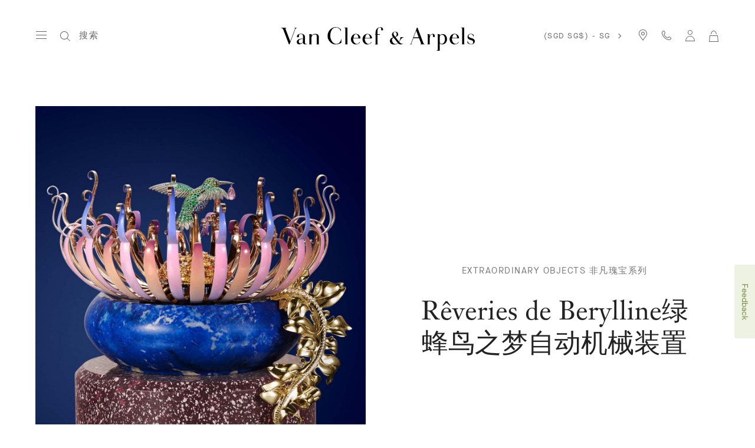

--- FILE ---
content_type: text/html; charset=UTF-8
request_url: https://www.vancleefarpels.com/sg/zh/watches/extraordinary-objects/reveries-de-berylline-automaton.html
body_size: 39471
content:

<!DOCTYPE HTML>
<!--[if IE 8 ]> <html class="base no-js lt-ie10 lte-ie9 ie8" lang="zh_au"> <![endif]-->
<!--[if IE 9 ]> <html class="base no-js lt-ie10 ie9" lang="zh_au"> <![endif]-->
<!--[if (gt IE 9)|!(IE)]><!-->
<html class="base no-js" data-website-code="sg" lang="zh-SG"><!--<![endif]-->

    <head prefix="og: http://ogp.me/ns# fb: http://ogp.me/ns/fb# article: http://ogp.me/ns/article#">
    <meta http-equiv="content-type" content="text/html; charset=UTF-8"/>
    <meta name="viewport" content="width=device-width,initial-scale=1, maximum-scale=2, user-scalable=yes"/>
    <meta http-equiv="X-UA-Compatible" content="IE=edge"/>

    
    
    
    
    <meta property="og:title" content="Rêveries de Berylline绿蜂鸟之梦自动机械装置 _梵克雅宝_Van Cleef &amp; Arpels"/>
    <meta property="og:description" content="Rêveries de Berylline绿蜂鸟之梦自动机械装置是诠释自然的系列作品的开篇之作，呼应世家自创立以来始终珍视的主题。"/>
    <meta property="og:image" content="https://www.vancleefarpels.com/content/dam/vancleef/open-graph/van-cleef-arpels.png"/>
    
    <meta property="og:type" content="website"/>
    <meta property="og:url" content="https://www.vancleefarpels.com/sg/zh/watches/extraordinary-objects/reveries-de-berylline-automaton.html"/>

    
    
    
        
        
        <link rel="alternate" href="https://www.vancleefarpels.com/ie/en/watches/extraordinary-objects/reveries-de-berylline-automaton.html" hreflang="en-IE"/>
    
        
        
        <link rel="alternate" href="https://www.vancleefarpels.com/us/en/watches/extraordinary-objects/reveries-de-berylline-automaton.html" hreflang="en-US"/>
    
        
        
        <link rel="alternate" href="https://www.vancleefarpels.com/ae/en/watches/extraordinary-objects/reveries-de-berylline-automaton.html" hreflang="en-AE"/>
    
        
        
        <link rel="alternate" href="https://www.vancleefarpels.com/mt/en/watches/extraordinary-objects/reveries-de-berylline-automaton.html" hreflang="en-MT"/>
    
        
        
        <link rel="alternate" href="https://www.vancleefarpels.com/it/en/watches/extraordinary-objects/reveries-de-berylline-automaton.html" hreflang="en-IT"/>
    
        
        
        <link rel="alternate" href="https://www.vancleefarpels.com/mx/en/watches/extraordinary-objects/reveries-de-berylline-automaton.html" hreflang="en-MX"/>
    
        
        
        <link rel="alternate" href="https://www.vancleefarpels.com/my/en/watches/extraordinary-objects/reveries-de-berylline-automaton.html" hreflang="en-MY"/>
    
        
        
        <link rel="alternate" href="https://www.vancleefarpels.com/es/en/watches/extraordinary-objects/reveries-de-berylline-automaton.html" hreflang="en-ES"/>
    
        
        
        <link rel="alternate" href="https://www.vancleefarpels.com/at/en/watches/extraordinary-objects/reveries-de-berylline-automaton.html" hreflang="en-AT"/>
    
        
        
        <link rel="alternate" href="https://www.vancleefarpels.com/au/en/watches/extraordinary-objects/reveries-de-berylline-automaton.html" hreflang="en-AU"/>
    
        
        
        <link rel="alternate" href="https://www.vancleefarpels.com/jp/ja/watches/extraordinary-objects/reveries-de-berylline-automaton.html" hreflang="ja-JP"/>
    
        
        
        <link rel="alternate" href="https://www.vancleefarpels.com/ch/de/watches/extraordinary-objects/reveries-de-berylline-automaton.html" hreflang="de-CH"/>
    
        
        
        <link rel="alternate" href="https://www.vancleefarpels.com/ro/en/watches/extraordinary-objects/reveries-de-berylline-automaton.html" hreflang="en-RO"/>
    
        
        
        <link rel="alternate" href="https://www.vancleefarpels.com/nl/en/watches/extraordinary-objects/reveries-de-berylline-automaton.html" hreflang="en-NL"/>
    
        
        
        <link rel="alternate" href="https://www.vancleefarpels.com/fi/en/watches/extraordinary-objects/reveries-de-berylline-automaton.html" hreflang="en-FI"/>
    
        
        
        <link rel="alternate" href="https://www.vancleefarpels.com/be/en/watches/extraordinary-objects/reveries-de-berylline-automaton.html" hreflang="en-BE"/>
    
        
        
        <link rel="alternate" href="https://www.vancleefarpels.com/ru/en/watches/extraordinary-objects/reveries-de-berylline-automaton.html" hreflang="en-RU"/>
    
        
        
        <link rel="alternate" href="https://www.vancleefarpels.com/bg/en/watches/extraordinary-objects/reveries-de-berylline-automaton.html" hreflang="en-BG"/>
    
        
        
        <link rel="alternate" href="https://www.vancleefarpels.com/ae/en/watches/extraordinary-objects/reveries-de-berylline-automaton.html" hreflang="x-default"/>
    
        
        
        <link rel="alternate" href="https://www.vancleefarpels.com/jp/en/watches/extraordinary-objects/reveries-de-berylline-automaton.html" hreflang="en-JP"/>
    
        
        
        <link rel="alternate" href="https://www.vancleefarpels.com/nz/zh/watches/extraordinary-objects/reveries-de-berylline-automaton.html" hreflang="zh-NZ"/>
    
        
        
        <link rel="alternate" href="https://www.vancleefarpels.com/nz/zh/watches/extraordinary-objects/reveries-de-berylline-automaton.html" hreflang="zh"/>
    
        
        
        <link rel="alternate" href="https://www.vancleefarpels.com/ca/fr/watches/extraordinary-objects/reveries-de-berylline-automaton.html" hreflang="fr-CA"/>
    
        
        
        <link rel="alternate" href="https://www.vancleefarpels.com/sg/zh/watches/extraordinary-objects/reveries-de-berylline-automaton.html" hreflang="zh-Hans-SG"/>
    
        
        
        <link rel="alternate" href="https://www.vancleefarpels.com/nz/en/watches/extraordinary-objects/reveries-de-berylline-automaton.html" hreflang="en-NZ"/>
    
        
        
        <link rel="alternate" href="https://www.vancleefarpels.com/fr/en/watches/extraordinary-objects/reveries-de-berylline-automaton.html" hreflang="en-FR"/>
    
        
        
        <link rel="alternate" href="https://www.vancleefarpels.com/pt/pt/watches/extraordinary-objects/reveries-de-berylline-automaton.html" hreflang="pt-PT"/>
    
        
        
        <link rel="alternate" href="https://www.vancleefarpels.com/sa/en/watches/extraordinary-objects/reveries-de-berylline-automaton.html" hreflang="en-SA"/>
    
        
        
        <link rel="alternate" href="https://www.vancleefarpels.com/sg/zh/watches/extraordinary-objects/reveries-de-berylline-automaton.html" hreflang="zh-SG"/>
    
        
        
        <link rel="alternate" href="https://www.vancleefarpels.com/be/fr/watches/extraordinary-objects/reveries-de-berylline-automaton.html" hreflang="fr-BE"/>
    
        
        
        <link rel="alternate" href="https://www.vancleefarpels.com/br/en/watches/extraordinary-objects/reveries-de-berylline-automaton.html" hreflang="en-BR"/>
    
        
        
        <link rel="alternate" href="https://www.vancleefarpels.com/se/en/watches/extraordinary-objects/reveries-de-berylline-automaton.html" hreflang="en-SE"/>
    
        
        
        <link rel="alternate" href="https://www.vancleefarpels.com/sg/en/watches/extraordinary-objects/reveries-de-berylline-automaton.html" hreflang="en-SG"/>
    
        
        
        <link rel="alternate" href="https://www.vancleefarpels.com/ch/it/watches/extraordinary-objects/reveries-de-berylline-automaton.html" hreflang="it-CH"/>
    
        
        
        <link rel="alternate" href="https://www.vancleefarpels.com/tr/tr/watches/extraordinary-objects/reveries-de-berylline-automaton.html" hreflang="tr-TR"/>
    
        
        
        <link rel="alternate" href="https://www.vancleefarpels.com/fr/fr/watches/extraordinary-objects/reveries-de-berylline-automaton.html" hreflang="fr-FR"/>
    
        
        
        <link rel="alternate" href="https://www.vancleefarpels.com/sk/en/watches/extraordinary-objects/reveries-de-berylline-automaton.html" hreflang="en-SK"/>
    
        
        
        <link rel="alternate" href="https://www.vancleefarpels.com/tw/zh/watches/extraordinary-objects/reveries-de-berylline-automaton.html" hreflang="zh-Hant-TW"/>
    
        
        
        <link rel="alternate" href="https://www.vancleefarpels.com/hk/zh/watches/extraordinary-objects/reveries-de-berylline-automaton.html" hreflang="zh-Hant-HK"/>
    
        
        
        <link rel="alternate" href="https://www.vancleefarpels.com/gb/en/watches/extraordinary-objects/reveries-de-berylline-automaton.html" hreflang="en-GB"/>
    
        
        
        <link rel="alternate" href="https://www.vancleefarpels.com/ca/en/watches/extraordinary-objects/reveries-de-berylline-automaton.html" hreflang="en-CA"/>
    
        
        
        <link rel="alternate" href="https://www.vancleefarpels.com/ch/en/watches/extraordinary-objects/reveries-de-berylline-automaton.html" hreflang="en-CH"/>
    
        
        
        <link rel="alternate" href="https://www.vancleefarpels.com/kr/en/watches/extraordinary-objects/reveries-de-berylline-automaton.html" hreflang="en-KR"/>
    
        
        
        <link rel="alternate" href="https://www.vancleefarpels.com/ae/ar/watches/extraordinary-objects/reveries-de-berylline-automaton.html" hreflang="ar-AE"/>
    
        
        
        <link rel="alternate" href="https://www.vancleefarpels.com/gr/en/watches/extraordinary-objects/reveries-de-berylline-automaton.html" hreflang="en-GR"/>
    
        
        
        <link rel="alternate" href="https://www.vancleefarpels.com/at/de/watches/extraordinary-objects/reveries-de-berylline-automaton.html" hreflang="de-AT"/>
    
        
        
        <link rel="alternate" href="https://www.vancleefarpels.com/en/watches/extraordinary-objects/reveries-de-berylline-automaton.html" hreflang="x-default"/>
    
        
        
        <link rel="alternate" href="https://www.vancleefarpels.com/au/zh/watches/extraordinary-objects/reveries-de-berylline-automaton.html" hreflang="zh-AU"/>
    
        
        
        <link rel="alternate" href="https://www.vancleefarpels.com/cz/en/watches/extraordinary-objects/reveries-de-berylline-automaton.html" hreflang="en-CZ"/>
    
        
        
        <link rel="alternate" href="https://www.vancleefarpels.com/sa/ar/watches/extraordinary-objects/reveries-de-berylline-automaton.html" hreflang="ar-SA"/>
    
        
        
        <link rel="alternate" href="https://www.vancleefarpels.com/pl/en/watches/extraordinary-objects/reveries-de-berylline-automaton.html" hreflang="en-PL"/>
    
        
        
        <link rel="alternate" href="https://www.vancleefarpels.com/de/de/watches/extraordinary-objects/reveries-de-berylline-automaton.html" hreflang="de-DE"/>
    
        
        
        <link rel="alternate" href="https://www.vancleefarpels.com/tr/en/watches/extraordinary-objects/reveries-de-berylline-automaton.html" hreflang="en-TR"/>
    
        
        
        <link rel="alternate" href="https://www.vancleefarpels.com/de/en/watches/extraordinary-objects/reveries-de-berylline-automaton.html" hreflang="en-DE"/>
    
        
        
        <link rel="alternate" href="https://www.vancleefarpels.com/hk/zh/watches/extraordinary-objects/reveries-de-berylline-automaton.html" hreflang="zh-HK"/>
    
        
        
        <link rel="alternate" href="https://www.vancleefarpels.com/tw/zh/watches/extraordinary-objects/reveries-de-berylline-automaton.html" hreflang="zh-TW"/>
    
        
        
        <link rel="alternate" href="https://www.vancleefarpels.com/tw/en/watches/extraordinary-objects/reveries-de-berylline-automaton.html" hreflang="en-TW"/>
    
        
        
        <link rel="alternate" href="https://www.vancleefarpels.com/kr/ko/watches/extraordinary-objects/reveries-de-berylline-automaton.html" hreflang="ko-KR"/>
    
        
        
        <link rel="alternate" href="https://www.vancleefarpels.com/hk/en/watches/extraordinary-objects/reveries-de-berylline-automaton.html" hreflang="en-HK"/>
    
        
        
        <link rel="alternate" href="https://www.vancleefarpels.com/mc/fr/watches/extraordinary-objects/reveries-de-berylline-automaton.html" hreflang="fr-MC"/>
    
        
        
        <link rel="alternate" href="https://www.vancleefarpels.com/br/pt/watches/extraordinary-objects/reveries-de-berylline-automaton.html" hreflang="pt-BR"/>
    
        
        
        <link rel="alternate" href="https://www.vancleefarpels.com/es/es/watches/extraordinary-objects/reveries-de-berylline-automaton.html" hreflang="es-ES"/>
    
        
        
        <link rel="alternate" href="https://www.vancleefarpels.com/pt/en/watches/extraordinary-objects/reveries-de-berylline-automaton.html" hreflang="en-PT"/>
    
        
        
        <link rel="alternate" href="https://www.vancleefarpels.com/dk/en/watches/extraordinary-objects/reveries-de-berylline-automaton.html" hreflang="en-DK"/>
    
        
        
        <link rel="alternate" href="https://www.vancleefarpels.com/lu/en/watches/extraordinary-objects/reveries-de-berylline-automaton.html" hreflang="en-LU"/>
    
        
        
        <link rel="alternate" href="https://www.vancleefarpels.com/lt/en/watches/extraordinary-objects/reveries-de-berylline-automaton.html" hreflang="en-LT"/>
    
        
        
        <link rel="alternate" href="https://www.vancleefarpels.com/mx/es/watches/extraordinary-objects/reveries-de-berylline-automaton.html" hreflang="es-MX"/>
    
        
        
        <link rel="alternate" href="https://www.vancleefarpels.com/hr/en/watches/extraordinary-objects/reveries-de-berylline-automaton.html" hreflang="en-HR"/>
    
        
        
        <link rel="alternate" href="https://www.vancleefarpels.com/it/it/watches/extraordinary-objects/reveries-de-berylline-automaton.html" hreflang="it-IT"/>
    
        
        
        <link rel="alternate" href="https://www.vancleefarpels.com/hu/en/watches/extraordinary-objects/reveries-de-berylline-automaton.html" hreflang="en-HU"/>
    
        
        
        <link rel="alternate" href="https://www.vancleefarpels.com/ru/ru/watches/extraordinary-objects/reveries-de-berylline-automaton.html" hreflang="ru-RU"/>
    
        
        
        <link rel="alternate" href="https://www.vancleefarpels.com/lu/de/watches/extraordinary-objects/reveries-de-berylline-automaton.html" hreflang="de-LU"/>
    
        
        
        <link rel="alternate" href="https://www.vancleefarpels.com/lu/fr/watches/extraordinary-objects/reveries-de-berylline-automaton.html" hreflang="fr-LU"/>
    
        
        
        <link rel="alternate" href="https://www.vancleefarpels.com/mc/en/watches/extraordinary-objects/reveries-de-berylline-automaton.html" hreflang="en-MC"/>
    
    <link rel="canonical" href="https://www.vancleefarpels.com/sg/zh/watches/extraordinary-objects/reveries-de-berylline-automaton.html"/>
    <meta name="keywords"/>
    <meta name="description" content="Rêveries de Berylline绿蜂鸟之梦自动机械装置是诠释自然的系列作品的开篇之作，呼应世家自创立以来始终珍视的主题。"/>
    <meta name="robots" content="follow"/>
    
    
    


    
    
    <script>
        var cookieName="RIC_TRACKING_SG";
        if (!document.cookie.includes(cookieName)) {
            document.cookie = cookieName + "=\/content\/vca\/apac\/sg\/zh\u002Dcn; path=/";
        }
    </script>



    
    
        <meta name="google-site-verification" content="gme-vancleefarpels"/>
    


    
    


    
    



    
    <link rel="preload" as="font" href="/etc.clientlibs/richemont-vca/ui/clientlibs/vca-resources/resources/fonts/JansonFont/LT-WebFonts-274409267/Fonts/5609896/f16ef082-3ca6-4e62-a8b2-ffb4cf30f949.woff2" type="font/woff2" crossorigin="anonymous"/>
    <link href="/etc.clientlibs/richemont-vca/ui/clientlibs/vca-resources/resources/fonts/JansonFont/LT-WebFonts-274409267/Fonts/5609896/27b47c93-920e-4bb1-a4e5-7007a622aae8.woff" type="font/woff" crossorigin="anonymous"/>
    <link rel="preload" as="font" href="/etc.clientlibs/richemont-vca/ui/clientlibs/vca-resources/resources/fonts/MG-Order-20180807-6043/Maison-Neue-MG-WEB/MaisonNeue-Book.woff2" type="font/woff2" crossorigin="anonymous"/>
    <link href="/etc.clientlibs/richemont-vca/ui/clientlibs/vca-resources/resources/fonts/MG-Order-20180807-6043/Maison-Neue-MG-WEB/MaisonNeue-Book.woff" type="font/woff" crossorigin="anonymous"/>
    <link href="/etc.clientlibs/richemont-vca/ui/clientlibs/vca-resources/resources/fonts/engraving/janson/janson-webfont.woff" type="font/woff" crossorigin="anonymous"/>
    <link rel="preload" as="font" href="/etc.clientlibs/richemont-vca/ui/clientlibs/vca-resources/resources/fonts/MG-Order-20180807-6043/Maison-Neue-MG-WEB/MaisonNeueWEB-Demi.woff2" type="font/woff2" crossorigin="anonymous"/>
    <link href="/etc.clientlibs/richemont-vca/ui/clientlibs/vca-resources/resources/fonts/MG-Order-20180807-6043/Maison-Neue-MG-WEB/MaisonNeueWEB-Demi.woff" type="font/woff" crossorigin="anonymous"/>

    

    


    


    
    

    
    

    
    
<link rel="stylesheet" href="/etc.clientlibs/richemont-base/clientlibs/publish.prerequisite.1761602945348.min.css" type="text/css">
<link rel="stylesheet" href="/etc.clientlibs/richemont-vca/ui/clientlibs/swiper.1761602945348.min.css" type="text/css">
<link rel="stylesheet" href="/etc.clientlibs/richemont-base/search-reloaded/clientlibs/search-box-standalone.prerequisite.1761602945348.min.css" type="text/css">
<link rel="stylesheet" href="/etc.clientlibs/richemont-vca/ui/clientlibs/vca-high-jewelry.1761602945348.min.css" type="text/css">




    
    

    

    
    <!-- /*
    lazysizes - global configuration option for lazy loading visible hidden images
    https://github.com/aFarkas/lazysizes#js-api---options
*/-->
<script>
    window.lazySizesConfig = window.lazySizesConfig || {};
    lazySizesConfig.loadHidden = false;
    window.lazySizesConfig.loadMode = 1;
    window.lazySizesConfig.expand = 10;
    window.lazySizesConfig.expFactor = 1.5;
</script>

    

    
    

    
    
    







    
    
    
<script src="/etc.clientlibs/clientlibs/granite/jquery/granite/csrf.1761602945348.min.js"></script>




    
    
<script src="/etc.clientlibs/richemont-base/clientlibs/publish.prerequisite.1761602945348.min.js" defer></script>
<script src="/etc.clientlibs/richemont-vca/ui/clientlibs/swiper.1761602945348.min.js" defer></script>
<script src="/etc.clientlibs/richemont-base/search-reloaded/clientlibs/search-box-standalone.prerequisite.1761602945348.min.js" defer></script>
<script src="/etc.clientlibs/richemont-vca/ui/clientlibs/vca-high-jewelry.1761602945348.min.js" defer></script>




    
    

    

    
    

    
    

    
    

    
    
    


    
    <link rel="apple-touch-icon" sizes="180x180" href="/etc.clientlibs/richemont-vca/ui/clientlibs/vca-resources/resources/images/favicon/apple-touch-icon.png"/>
    <link rel="icon" type="image/png" sizes="32x32" href="/etc.clientlibs/richemont-vca/ui/clientlibs/vca-resources/resources/images/favicon/favicon-32x32.png"/>
    <link rel="icon" type="image/png" sizes="16x16" href="/etc.clientlibs/richemont-vca/ui/clientlibs/vca-resources/resources/images/favicon/favicon-16x16.png"/>
    <link rel="mask-icon" href="/etc.clientlibs/richemont-vca/ui/clientlibs/vca-resources/resources/images/favicon/safari-pinned-tab.svg" color="#eef2e3"/>
    <link rel="shortcut icon" href="/etc.clientlibs/richemont-vca/ui/clientlibs/vca-resources/resources/images/favicon/favicon.ico"/>
    
    <link rel="manifest" href="/etc.clientlibs/richemont-vca/ui/clientlibs/vca-resources/resources/images/favicon/manifest.json"/>
    <meta name="msapplication-TileColor" content="#eef2e3"/>
    <meta name="msapplication-TileImage" content="/etc.clientlibs/richemont-vca/ui/clientlibs/vca-resources/resources/images/favicon/mstile-150x150.png"/>
    <meta name="msapplication-config" content="/etc.clientlibs/richemont-vca/ui/clientlibs/vca-resources/resources/images/favicon/browserconfig.xml"/>
    <meta name="theme-color" content="#f9f9f9" media="(prefers-color-scheme: light)"/>
    <meta name="theme-color" content="#393939" media="(prefers-color-scheme: dark)"/>


    

    

    <title>Rêveries de Berylline绿蜂鸟之梦自动机械装置 _梵克雅宝_Van Cleef &amp; Arpels</title>
    
    
    
    
    
    
    
    <div class="vca-gp-overlay"></div>

                              <script>!function(e){var n="https://s.go-mpulse.net/boomerang/";if("False"=="True")e.BOOMR_config=e.BOOMR_config||{},e.BOOMR_config.PageParams=e.BOOMR_config.PageParams||{},e.BOOMR_config.PageParams.pci=!0,n="https://s2.go-mpulse.net/boomerang/";if(window.BOOMR_API_key="T7BSX-B6NRF-8369R-4L8KP-P5PJ4",function(){function e(){if(!o){var e=document.createElement("script");e.id="boomr-scr-as",e.src=window.BOOMR.url,e.async=!0,i.parentNode.appendChild(e),o=!0}}function t(e){o=!0;var n,t,a,r,d=document,O=window;if(window.BOOMR.snippetMethod=e?"if":"i",t=function(e,n){var t=d.createElement("script");t.id=n||"boomr-if-as",t.src=window.BOOMR.url,BOOMR_lstart=(new Date).getTime(),e=e||d.body,e.appendChild(t)},!window.addEventListener&&window.attachEvent&&navigator.userAgent.match(/MSIE [67]\./))return window.BOOMR.snippetMethod="s",void t(i.parentNode,"boomr-async");a=document.createElement("IFRAME"),a.src="about:blank",a.title="",a.role="presentation",a.loading="eager",r=(a.frameElement||a).style,r.width=0,r.height=0,r.border=0,r.display="none",i.parentNode.appendChild(a);try{O=a.contentWindow,d=O.document.open()}catch(_){n=document.domain,a.src="javascript:var d=document.open();d.domain='"+n+"';void(0);",O=a.contentWindow,d=O.document.open()}if(n)d._boomrl=function(){this.domain=n,t()},d.write("<bo"+"dy onload='document._boomrl();'>");else if(O._boomrl=function(){t()},O.addEventListener)O.addEventListener("load",O._boomrl,!1);else if(O.attachEvent)O.attachEvent("onload",O._boomrl);d.close()}function a(e){window.BOOMR_onload=e&&e.timeStamp||(new Date).getTime()}if(!window.BOOMR||!window.BOOMR.version&&!window.BOOMR.snippetExecuted){window.BOOMR=window.BOOMR||{},window.BOOMR.snippetStart=(new Date).getTime(),window.BOOMR.snippetExecuted=!0,window.BOOMR.snippetVersion=12,window.BOOMR.url=n+"T7BSX-B6NRF-8369R-4L8KP-P5PJ4";var i=document.currentScript||document.getElementsByTagName("script")[0],o=!1,r=document.createElement("link");if(r.relList&&"function"==typeof r.relList.supports&&r.relList.supports("preload")&&"as"in r)window.BOOMR.snippetMethod="p",r.href=window.BOOMR.url,r.rel="preload",r.as="script",r.addEventListener("load",e),r.addEventListener("error",function(){t(!0)}),setTimeout(function(){if(!o)t(!0)},3e3),BOOMR_lstart=(new Date).getTime(),i.parentNode.appendChild(r);else t(!1);if(window.addEventListener)window.addEventListener("load",a,!1);else if(window.attachEvent)window.attachEvent("onload",a)}}(),"".length>0)if(e&&"performance"in e&&e.performance&&"function"==typeof e.performance.setResourceTimingBufferSize)e.performance.setResourceTimingBufferSize();!function(){if(BOOMR=e.BOOMR||{},BOOMR.plugins=BOOMR.plugins||{},!BOOMR.plugins.AK){var n=""=="true"?1:0,t="",a="bu5vm4qxzcoa42lrsbua-f-cc4b48d17-clientnsv4-s.akamaihd.net",i="false"=="true"?2:1,o={"ak.v":"39","ak.cp":"1895928","ak.ai":parseInt("199296",10),"ak.ol":"0","ak.cr":8,"ak.ipv":4,"ak.proto":"h2","ak.rid":"219d8487","ak.r":44387,"ak.a2":n,"ak.m":"dsca","ak.n":"essl","ak.bpcip":"13.59.86.0","ak.cport":39634,"ak.gh":"23.192.164.4","ak.quicv":"","ak.tlsv":"tls1.3","ak.0rtt":"","ak.0rtt.ed":"","ak.csrc":"-","ak.acc":"","ak.t":"1769050216","ak.ak":"hOBiQwZUYzCg5VSAfCLimQ==[base64]//Fv6LdWEtw5hRZZ4Xg4iNj1pvKxo4317fBWIJdMTMIDN1hCBfYrVYTTq0XNgy22dBo2CyHRmb/dy54R+dZrsj9XnCxgUPyhz4X58Y1yO5itHXU0sE5KtnAeLzcjoLDZ4ccC5fhGhCnKURb65OfJXbqPp7Sw3rkbQf/lO/mg5VGaN+5ZLP3iK2vmfQHuDJeN1G6jL8G/awit3LCzO5cU=","ak.pv":"111","ak.dpoabenc":"","ak.tf":i};if(""!==t)o["ak.ruds"]=t;var r={i:!1,av:function(n){var t="http.initiator";if(n&&(!n[t]||"spa_hard"===n[t]))o["ak.feo"]=void 0!==e.aFeoApplied?1:0,BOOMR.addVar(o)},rv:function(){var e=["ak.bpcip","ak.cport","ak.cr","ak.csrc","ak.gh","ak.ipv","ak.m","ak.n","ak.ol","ak.proto","ak.quicv","ak.tlsv","ak.0rtt","ak.0rtt.ed","ak.r","ak.acc","ak.t","ak.tf"];BOOMR.removeVar(e)}};BOOMR.plugins.AK={akVars:o,akDNSPreFetchDomain:a,init:function(){if(!r.i){var e=BOOMR.subscribe;e("before_beacon",r.av,null,null),e("onbeacon",r.rv,null,null),r.i=!0}return this},is_complete:function(){return!0}}}}()}(window);</script></head>

    
      
    
    
  

    

    

     

     

  
    
    

    <body class="vca-body generic abstractpage basicpage vca-template-high-jewelry-page  vca-event-page-theme--" data-template-type="high-jewelry-page" style="

            background-color: ;" data-concierge-url="/sg/zh/fragments/concierge-details/_jcr_content/grid/concierge_detail" data-language-code="zh" data-default-country-code="SG" data-currency-code="SGD" data-fea-currency-code="SGD" data-disable-loader="false" data-barba="wrapper" data-fea-enabled="true" data-post-login-page="/sg/zh/secure/my-account.html">
          

        
            <a name="mainContent" href="#mainContent" class="vca-skip-content vca-capital-link" title="skip to main content">
                <span class="vca-skip-content-span">
                    skip to main content
                </span>
            </a>
            
    <script>
        window.base = window.base || {};
        window.base.BASE_VERSION = "3.25.4.3";
        window.baseWebsiteConfig = {
            googleMapsKey: "",
            googleMapsClientId: "gme\u002Dvancleefarpels",
            baiduMapsKey: "",
            mapType: "google",
            HYDRA_AUTH_URL: "\/sg\/zh\/home.login\u002Diframe.html",
            POST_LOGIN_URL: "\/sg\/zh\/home.html\/login",
            AFTER_LOGIN_PATH: "\/sg\/zh\/secure\/my\u002Daccount.html"
        };
    </script>


            

    






    
        
        
        <div class="newpar new section">

</div>

    
        
        
        <div class="par iparys_inherited">


    
    
    
    
        
        
        <div class="fragmentselector">


    



    

    
    <div class="headerrevampfragment genericfragment abstractpage-v1 abstractpage page basicpage"><div>







    









<div class="vca-header-wrapper vca-component">
    

    

    
    <header class="vca-header vca-component vca-header-revamp vca-header-theme-color-black vca-header-theme-background-white" data-component-name="header" data-page-header-color-class="vca-header-theme-color-black" data-currency-code="SGD" data-page-type="high-jewelry-page">
        
        
    


<nav class="vca-component vca-navigation vca-navigation-revamp" data-component-name="navigation" data-level="0">
    
    <button class="vca-navigation-burger vca-anchor-btn" aria-expanded="false" tabindex="0">
        
            
    <em class="vca-icn-menu-grey " aria-hidden="true"></em>

        
        
            
    <em class="vca-icn-close vca-hide" aria-hidden="true"></em>

        
    </button>

    
    <button class="vca-navigation-cls-close vca-anchor-btn" title="关闭" tabindex="0">
        
            
    <em class="vca-icn-close " aria-hidden="true"></em>

        
        <span class="vca-show-on-tab-only vca-capital-link">
            关闭
        </span>
    </button>

    
    <aside class="vca-navigation-tabs vca-slider-column " role="presentation" data-level="1">
        <section class="vca-slider-header">
            
    
        <button class="vca-slider-close vca-icn-close vca-navigation-burger-close" data-type="close">
            
            <span class="vca-navigation-close-text vca-ui-02">
                关闭
            </span>
        </button>
    

        </section>

        

        <section class="vca-slider-inner">
            
    



    
        <div class="vca-component vca-navigation-l1 vca-navigation-l1-revamp" data-component-name="navigation.l1">
            




    
    
    <div class="links-wrapper">
    


<ul class="vca-component vca-navigation-links vca-navigation-links-revamp" data-component-name="navigation.linkContainer" role="none">
    




    
    
    <div class="link">
    


<li class="vca-component vca-navigation-link" data-component-name="navigation.link">
    
        
        
            <button class="vca-navigation-anchor vca-section vca-anchor-btn vca-navigation-tracking" data-type="subnav" aria-expanded="false" data-tracking-label="high jewelry">
                高级珠宝
                
    <em class="vca-icn-arrow-right " aria-hidden="true"></em>

            </button>
            




    
    
    <div class="level2">
    



    
    
        <div class="vca-slider-column vca-slider-column-revamp" role="presentation" data-level="2">
            
    <section class="vca-slider-header vca-show-on-tab-only">
        
    
        <button class="vca-slider-close vca-icn-arrow-left " data-type="back">
            
                <span class="visually-hidden">
                    Click here to go back.
                </span>
            
            
        </button>
    

        
    <h2 class="vca-slider-title vca-text-center vca-section vca-slider-close" tabindex="0">
        高级珠宝
    </h2>

    </section>


            <div class="vca-component vca-navigation-l2 vca-navigation-l2-revamp vca-slider-inner" data-component-name="navigation.l2">
                




    
    
    <div class="links-wrapper">
    


<ul class="vca-component vca-navigation-links vca-navigation-links-revamp" data-component-name="navigation.linkContainer" role="none">
    




    
    
    <div class="link">
    


<li class="vca-component vca-navigation-link" data-component-name="navigation.link">
    
        
            <a class="vca-navigation-anchor vca-section vca-navigation-tracking" href="/sg/zh/collections/high-jewelry.html" data-type="link" data-tracking-label="All High Jewelry">
                所有高级珠宝
            </a>
        
        
    
</li>
</div>



</ul>
</div>


    
    
    <div class="navigation-spacing">
    


<div class="vca-component vca-navigation-spacing vca-mt-40" data-component-name="navigationSpacing">
    
</div>
</div>


    
    
    <div class="nr-menu-highlight">

    


<div class="vca-component vca-nr-menu-highlight" data-component-name="nrMenuHighlight">
    <ul class="vca-nr-menu-highlight-list">
        
    



    
    <li class="vca-highlight-card vca-text-center" data-unique-id="1113495416021">
        <a href="/sg/zh/collections/high-jewelry/classic-high-jewelry.html" target="_self" class="vca-highlight-card-link vca-text-center vca-navigation-tracking" data-tracking-label="Classic High Jewelry ">
            <span class="vca-product-list-01 vca-highlight-card-title" style="color: ;" aria-hidden="true">
                经典高级珠宝系列
            </span>
            
    
    
    
     

    
    

    
    

    
    
    

    

    
    
        
    

    
    

    
    
        
    

    
    

    
    

    
    

    
    
        
        
            
        

        
        

        
        

        
        
    

    
    

    
    
    
    
    
    
    

    
    

    
    
        
            <picture class="vca-transform-picture-tag ">
                
                

                
                

                
                
                    
                    <source media="(min-width: 600px)" type="image/jpeg" data-srcset="
                        /content/dam/vancleefarpels/collections/high-jewelry/classic-high-jewelry/univers-corpo-2024/van-cleef-arpels-classic-high-jewelry-1-snowflake-cover-1328x747.jpg.transform.vca-w550-1x.jpg 1x,
                        /content/dam/vancleefarpels/collections/high-jewelry/classic-high-jewelry/univers-corpo-2024/van-cleef-arpels-classic-high-jewelry-1-snowflake-cover-1328x747.jpg.transform.vca-w550-2x.jpg 2x,
                        /content/dam/vancleefarpels/collections/high-jewelry/classic-high-jewelry/univers-corpo-2024/van-cleef-arpels-classic-high-jewelry-1-snowflake-cover-1328x747.jpg.transform.vca-w550-3x.jpg 3x"/>
                

                
                
                    
                    <source media="(min-width: 100px)" type="image/jpeg" data-srcset="
                        /content/dam/vancleefarpels/collections/high-jewelry/classic-high-jewelry/univers-corpo-2024/van-cleef-arpels-classic-high-jewelry-1-snowflake-cover-1328x747.jpg.transform.vca-w350-1x.jpg 1x,
                        /content/dam/vancleefarpels/collections/high-jewelry/classic-high-jewelry/univers-corpo-2024/van-cleef-arpels-classic-high-jewelry-1-snowflake-cover-1328x747.jpg.transform.vca-w350-2x.jpg 2x,
                        /content/dam/vancleefarpels/collections/high-jewelry/classic-high-jewelry/univers-corpo-2024/van-cleef-arpels-classic-high-jewelry-1-snowflake-cover-1328x747.jpg.transform.vca-w350-3x.jpg 3x"/>
                
                
                <img class="vca-transform-image-tag  lazyload" width="100%" height="100%" loading="lazy" style="object-fit: ; object-position: " data-src="/content/dam/vancleefarpels/collections/high-jewelry/classic-high-jewelry/univers-corpo-2024/van-cleef-arpels-classic-high-jewelry-1-snowflake-cover-1328x747.jpg" src="[data-uri]" data-mobile-src="/content/dam/vancleefarpels/collections/high-jewelry/classic-high-jewelry/univers-corpo-2024/van-cleef-arpels-classic-high-jewelry-1-snowflake-cover-1328x747.jpg" alt="经典高级珠宝系列"/>

                
            </picture>
        

        
        

        
        

        
        
    

        </a>
    </li>


    
        
    



    
    <li class="vca-highlight-card vca-text-center" data-unique-id="748116449322">
        <a href="/sg/zh/collections/high-jewelry/thematic-collections/ile-au-tresor.html" target="_self" class="vca-highlight-card-link vca-text-center vca-navigation-tracking" data-tracking-label="Treasure Island by Van Cleef &amp; Arpels">
            <span class="vca-product-list-01 vca-highlight-card-title" style="color: #111111;" aria-hidden="true">
                Treasure Island by Van Cleef &amp; Arpels
            </span>
            
    
    
    
     

    
    

    
    

    
    
    

    

    
    
        
    

    
    

    
    
        
    

    
    

    
    

    
    

    
    
        
        
            
        

        
        

        
        

        
        
    

    
    

    
    
    
    
    
    
    

    
    

    
    
        
            <picture class="vca-transform-picture-tag ">
                
                

                
                

                
                
                    
                    <source media="(min-width: 600px)" type="image/jpeg" data-srcset="
                        /content/dam/vancleefarpels/Homepage/homepage/2024/iat-/menu---hj/van-cleef-arpels-menu-ambiance-haute-joaillerie-IAT-1328-747-01.jpg.transform.vca-w550-1x.jpg 1x,
                        /content/dam/vancleefarpels/Homepage/homepage/2024/iat-/menu---hj/van-cleef-arpels-menu-ambiance-haute-joaillerie-IAT-1328-747-01.jpg.transform.vca-w550-2x.jpg 2x,
                        /content/dam/vancleefarpels/Homepage/homepage/2024/iat-/menu---hj/van-cleef-arpels-menu-ambiance-haute-joaillerie-IAT-1328-747-01.jpg.transform.vca-w550-3x.jpg 3x"/>
                

                
                
                    
                    <source media="(min-width: 100px)" type="image/jpeg" data-srcset="
                        /content/dam/vancleefarpels/Homepage/homepage/2024/iat-/menu---hj/van-cleef-arpels-menu-ambiance-haute-joaillerie-IAT-1328-747-01.jpg.transform.vca-w350-1x.jpg 1x,
                        /content/dam/vancleefarpels/Homepage/homepage/2024/iat-/menu---hj/van-cleef-arpels-menu-ambiance-haute-joaillerie-IAT-1328-747-01.jpg.transform.vca-w350-2x.jpg 2x,
                        /content/dam/vancleefarpels/Homepage/homepage/2024/iat-/menu---hj/van-cleef-arpels-menu-ambiance-haute-joaillerie-IAT-1328-747-01.jpg.transform.vca-w350-3x.jpg 3x"/>
                
                
                <img class="vca-transform-image-tag  lazyload" width="100%" height="100%" loading="lazy" style="object-fit: ; object-position: " data-src="/content/dam/vancleefarpels/Homepage/homepage/2024/iat-/menu---hj/van-cleef-arpels-menu-ambiance-haute-joaillerie-IAT-1328-747-01.jpg" src="[data-uri]" data-mobile-src="/content/dam/vancleefarpels/Homepage/homepage/2024/iat-/menu---hj/van-cleef-arpels-menu-ambiance-haute-joaillerie-IAT-1328-747-01.jpg" alt="Treasure Island by Van Cleef &amp; Arpels"/>

                
            </picture>
        

        
        

        
        

        
        
    

        </a>
    </li>


    
        
    



    
    <li class="vca-highlight-card vca-text-center" data-unique-id="559448736198">
        <a href="/sg/zh/collections/high-jewelry/signature-collection/zip.html" target="_self" class="vca-highlight-card-link vca-text-center vca-navigation-tracking" data-tracking-label="Zip">
            <span class="vca-product-list-01 vca-highlight-card-title" style="color: #ffffff;" aria-hidden="true">
                Zip系列
            </span>
            
    
    
    
     

    
    

    
    

    
    
    

    

    
    
        
    

    
    

    
    
        
    

    
    

    
    

    
    

    
    
        
        
            
        

        
        

        
        

        
        
    

    
    

    
    
    
    
    
    
    

    
    

    
    
        
            <picture class="vca-transform-picture-tag ">
                
                

                
                

                
                
                    
                    <source media="(min-width: 600px)" type="image/jpeg" data-srcset="
                        /content/dam/vancleefarpels/menu-navigation-assets/high-jewelry/signature-collections/zip/zip-card-menu-def.jpg.transform.vca-w550-1x.jpg 1x,
                        /content/dam/vancleefarpels/menu-navigation-assets/high-jewelry/signature-collections/zip/zip-card-menu-def.jpg.transform.vca-w550-2x.jpg 2x,
                        /content/dam/vancleefarpels/menu-navigation-assets/high-jewelry/signature-collections/zip/zip-card-menu-def.jpg.transform.vca-w550-3x.jpg 3x"/>
                

                
                
                    
                    <source media="(min-width: 100px)" type="image/jpeg" data-srcset="
                        /content/dam/vancleefarpels/menu-navigation-assets/high-jewelry/signature-collections/zip/zip-card-menu-def.jpg.transform.vca-w350-1x.jpg 1x,
                        /content/dam/vancleefarpels/menu-navigation-assets/high-jewelry/signature-collections/zip/zip-card-menu-def.jpg.transform.vca-w350-2x.jpg 2x,
                        /content/dam/vancleefarpels/menu-navigation-assets/high-jewelry/signature-collections/zip/zip-card-menu-def.jpg.transform.vca-w350-3x.jpg 3x"/>
                
                
                <img class="vca-transform-image-tag  lazyload" width="100%" height="100%" loading="lazy" style="object-fit: ; object-position: " data-src="/content/dam/vancleefarpels/menu-navigation-assets/high-jewelry/signature-collections/zip/zip-card-menu-def.jpg" src="[data-uri]" data-mobile-src="/content/dam/vancleefarpels/menu-navigation-assets/high-jewelry/signature-collections/zip/zip-card-menu-def.jpg" alt="Zip系列"/>

                
            </picture>
        

        
        

        
        

        
        
    

        </a>
    </li>


    
        
    



    
    <li class="vca-highlight-card vca-text-center" data-unique-id="119130797133">
        <a href="/sg/zh/collections/high-jewelry/the-heritage-collection.html" target="_self" class="vca-highlight-card-link vca-text-center vca-navigation-tracking" data-tracking-label="Heritage Collection">
            <span class="vca-product-list-01 vca-highlight-card-title" style="color: #111111;" aria-hidden="true">
                Heritage系列
            </span>
            
    
    
    
     

    
    

    
    

    
    
    

    

    
    
        
    

    
    

    
    
        
    

    
    

    
    

    
    

    
    
        
        
            
        

        
        

        
        

        
        
    

    
    

    
    
    
    
    
    
    

    
    

    
    
        
            <picture class="vca-transform-picture-tag ">
                
                

                
                

                
                
                    
                    <source media="(min-width: 600px)" type="image/png" data-srcset="
                        /content/dam/vancleefarpels/menu-navigation-assets/high-jewelry/signature-collections/van-cleef-arpels-collection-heritage-thumbnail-nav-menu-1328-747-V2.png.transform.vca-w550-1x.png 1x,
                        /content/dam/vancleefarpels/menu-navigation-assets/high-jewelry/signature-collections/van-cleef-arpels-collection-heritage-thumbnail-nav-menu-1328-747-V2.png.transform.vca-w550-2x.png 2x,
                        /content/dam/vancleefarpels/menu-navigation-assets/high-jewelry/signature-collections/van-cleef-arpels-collection-heritage-thumbnail-nav-menu-1328-747-V2.png.transform.vca-w550-3x.png 3x"/>
                

                
                
                    
                    <source media="(min-width: 100px)" type="image/png" data-srcset="
                        /content/dam/vancleefarpels/menu-navigation-assets/high-jewelry/signature-collections/van-cleef-arpels-collection-heritage-thumbnail-nav-menu-1328-747-V2.png.transform.vca-w350-1x.png 1x,
                        /content/dam/vancleefarpels/menu-navigation-assets/high-jewelry/signature-collections/van-cleef-arpels-collection-heritage-thumbnail-nav-menu-1328-747-V2.png.transform.vca-w350-2x.png 2x,
                        /content/dam/vancleefarpels/menu-navigation-assets/high-jewelry/signature-collections/van-cleef-arpels-collection-heritage-thumbnail-nav-menu-1328-747-V2.png.transform.vca-w350-3x.png 3x"/>
                
                
                <img class="vca-transform-image-tag  lazyload" width="100%" height="100%" loading="lazy" style="object-fit: ; object-position: " data-src="/content/dam/vancleefarpels/menu-navigation-assets/high-jewelry/signature-collections/van-cleef-arpels-collection-heritage-thumbnail-nav-menu-1328-747-V2.png" src="[data-uri]" data-mobile-src="/content/dam/vancleefarpels/menu-navigation-assets/high-jewelry/signature-collections/van-cleef-arpels-collection-heritage-thumbnail-nav-menu-1328-747-V2.png" alt="Heritage系列"/>

                
            </picture>
        

        
        

        
        

        
        
    

        </a>
    </li>


    </ul>
</div>
</div>



            </div>
        </div>
    

</div>



        
    
</li>
</div>


    
    
    <div class="link">
    


<li class="vca-component vca-navigation-link" data-component-name="navigation.link">
    
        
        
            <button class="vca-navigation-anchor vca-section vca-anchor-btn vca-navigation-tracking" data-type="subnav" aria-expanded="false" data-tracking-label="jewelry">
                珠宝
                
    <em class="vca-icn-arrow-right " aria-hidden="true"></em>

            </button>
            




    
    
    <div class="level2">
    



    
    
        <div class="vca-slider-column vca-slider-column-revamp" role="presentation" data-level="2">
            
    <section class="vca-slider-header vca-show-on-tab-only">
        
    
        <button class="vca-slider-close vca-icn-arrow-left " data-type="back">
            
                <span class="visually-hidden">
                    Click here to go back.
                </span>
            
            
        </button>
    

        
    <h2 class="vca-slider-title vca-text-center vca-section vca-slider-close" tabindex="0">
        珠宝
    </h2>

    </section>


            <div class="vca-component vca-navigation-l2 vca-navigation-l2-revamp vca-slider-inner" data-component-name="navigation.l2">
                




    
    
    <div class="links-wrapper">
    


<ul class="vca-component vca-navigation-links vca-navigation-links-revamp" data-component-name="navigation.linkContainer" role="none">
    




    
    
    <div class="link">
    


<li class="vca-component vca-navigation-link" data-component-name="navigation.link">
    
        
            <a class="vca-navigation-anchor vca-section vca-navigation-tracking" href="/sg/zh/e-boutique/category/necklaces-and-pendants.html" data-type="link" data-tracking-label="necklace and pendants">
                项链及吊坠
            </a>
        
        
    
</li>
</div>


    
    
    <div class="link">
    


<li class="vca-component vca-navigation-link" data-component-name="navigation.link">
    
        
            <a class="vca-navigation-anchor vca-section vca-navigation-tracking" href="/sg/zh/e-boutique/category/bracelets.html" data-type="link" data-tracking-label="bracelets">
                手镯及手链
            </a>
        
        
    
</li>
</div>


    
    
    <div class="link">
    


<li class="vca-component vca-navigation-link" data-component-name="navigation.link">
    
        
            <a class="vca-navigation-anchor vca-section vca-navigation-tracking" href="/sg/zh/e-boutique/category/rings.html" data-type="link" data-tracking-label="rings">
                戒指
            </a>
        
        
    
</li>
</div>


    
    
    <div class="link">
    


<li class="vca-component vca-navigation-link" data-component-name="navigation.link">
    
        
            <a class="vca-navigation-anchor vca-section vca-navigation-tracking" href="/sg/zh/e-boutique/category/earrings.html" data-type="link" data-tracking-label="earrings">
                耳环
            </a>
        
        
    
</li>
</div>


    
    
    <div class="link">
    


<li class="vca-component vca-navigation-link" data-component-name="navigation.link">
    
        
            <a class="vca-navigation-anchor vca-section vca-navigation-tracking" href="/sg/zh/e-boutique/category/clips.html" data-type="link" data-tracking-label="Clips &amp; brooches">
                胸针
            </a>
        
        
    
</li>
</div>


    
    
    <div class="link">
    


<li class="vca-component vca-navigation-link" data-component-name="navigation.link">
    
        
            <a class="vca-navigation-anchor vca-section vca-navigation-tracking" href="/sg/zh/e-boutique/category/jewelry-watches.html" data-type="link" data-tracking-label="jewelry watches">
                珠宝腕表
            </a>
        
        
    
</li>
</div>


    
    
    <div class="link">
    


<li class="vca-component vca-navigation-link" data-component-name="navigation.link">
    
        
            <a class="vca-navigation-anchor vca-section vca-navigation-tracking" href="/sg/zh/e-boutique/category/cufflinks.html" data-type="link" data-tracking-label="cufflinks">
                袖扣
            </a>
        
        
    
</li>
</div>



</ul>
</div>


    
    
    <div class="navigation-spacing">
    


<div class="vca-component vca-navigation-spacing vca-mt-40" data-component-name="navigationSpacing">
    
</div>
</div>


    
    
    <div class="nr-menu-collection">

    


<div class="vca-component vca-nr-menu-collection" data-component-name="nrMenuCollection">
    <div class="vca-nr-menu-collection-wrapper">
        <ul class="vca-nr-menu-collection-list">
            
    





<li class="vca-collection-card vca-text-center vca-collection-card-grid-triple" data-unique-id="1111257795752">
    <a href="/sg/zh/collections/jewelry/alhambra.html" target="_self" class="vca-collection-card-link vca-navigation-tracking" data-tracking-label="Alhambra®系列" rel="nofollow">
        <span class="vca-product-list-02 vca-collection-card-title" style="color: ;" aria-hidden="true">
            Alhambra®四叶幸运系列
        </span>
        
    
    
    
     

    
    

    
    

    
    
    

    

    
    
        
    

    
    

    
    
        
    

    
    

    
    

    
    

    
    
        
        
            
        

        
        

        
        

        
        
    

    
    

    
    
    
    
    
    
    

    
    

    
    
        
            <picture class="vca-transform-picture-tag ">
                
                

                
                

                
                

                
                
                    
                    <source media="(min-width: 100px)" type="image/png" data-srcset="
                        /content/dam/rcq/vca/sS/Bf/dk/vd/Rc/OK/8L/ur/Ak/Db/5w/sSBfdkvdRcOK8LurAkDb5w.png.transform.vca-w350-1x.png 1x,
                        /content/dam/rcq/vca/sS/Bf/dk/vd/Rc/OK/8L/ur/Ak/Db/5w/sSBfdkvdRcOK8LurAkDb5w.png.transform.vca-w350-2x.png 2x,
                        /content/dam/rcq/vca/sS/Bf/dk/vd/Rc/OK/8L/ur/Ak/Db/5w/sSBfdkvdRcOK8LurAkDb5w.png.transform.vca-w350-3x.png 3x"/>
                
                
                <img class="vca-transform-image-tag  lazyload" width="100%" height="100%" loading="lazy" style="object-fit: ; object-position: " data-src="/content/dam/rcq/vca/sS/Bf/dk/vd/Rc/OK/8L/ur/Ak/Db/5w/sSBfdkvdRcOK8LurAkDb5w.png" src="[data-uri]" data-mobile-src="/content/dam/rcq/vca/sS/Bf/dk/vd/Rc/OK/8L/ur/Ak/Db/5w/sSBfdkvdRcOK8LurAkDb5w.png" alt="Alhambra®四叶幸运系列"/>

                
            </picture>
        

        
        

        
        

        
        
    

    </a>
</li>

        
            
    





<li class="vca-collection-card vca-text-center vca-collection-card-grid-triple" data-unique-id="1485172399726">
    <a href="/sg/zh/collections/jewelry/perlee.html" target="_self" class="vca-collection-card-link vca-navigation-tracking" data-tracking-label="Perlée®">
        <span class="vca-product-list-02 vca-collection-card-title" style="color: ;" aria-hidden="true">
            Perlée®系列
        </span>
        
    
    
    
     

    
    

    
    

    
    
    

    

    
    
        
    

    
    

    
    
        
    

    
    

    
    

    
    

    
    
        
        
            
        

        
        

        
        

        
        
    

    
    

    
    
    
    
    
    
    

    
    

    
    
        
            <picture class="vca-transform-picture-tag ">
                
                

                
                

                
                

                
                
                    
                    <source media="(min-width: 100px)" type="image/png" data-srcset="
                        /content/dam/rcq/vca/Tl/Hq/DE/21/Tc/m9/sy/EU/EJ/5H/aA/TlHqDE21Tcm9syEUEJ5HaA.png.transform.vca-w350-1x.png 1x,
                        /content/dam/rcq/vca/Tl/Hq/DE/21/Tc/m9/sy/EU/EJ/5H/aA/TlHqDE21Tcm9syEUEJ5HaA.png.transform.vca-w350-2x.png 2x,
                        /content/dam/rcq/vca/Tl/Hq/DE/21/Tc/m9/sy/EU/EJ/5H/aA/TlHqDE21Tcm9syEUEJ5HaA.png.transform.vca-w350-3x.png 3x"/>
                
                
                <img class="vca-transform-image-tag  lazyload" width="100%" height="100%" loading="lazy" style="object-fit: ; object-position: " data-src="/content/dam/rcq/vca/Tl/Hq/DE/21/Tc/m9/sy/EU/EJ/5H/aA/TlHqDE21Tcm9syEUEJ5HaA.png" src="[data-uri]" data-mobile-src="/content/dam/rcq/vca/Tl/Hq/DE/21/Tc/m9/sy/EU/EJ/5H/aA/TlHqDE21Tcm9syEUEJ5HaA.png" alt="Perlée®系列"/>

                
            </picture>
        

        
        

        
        

        
        
    

    </a>
</li>

        
            
    





<li class="vca-collection-card vca-text-center vca-collection-card-grid-triple" data-unique-id="612440891720">
    <a href="/sg/zh/collections/jewelry/flora.html" target="_self" class="vca-collection-card-link vca-navigation-tracking" data-tracking-label="Flora系列">
        <span class="vca-product-list-02 vca-collection-card-title" style="color: ;" aria-hidden="true">
            Flora系列
        </span>
        
    
    
    
     

    
    

    
    

    
    
    

    

    
    
        
    

    
    

    
    
        
    

    
    

    
    

    
    

    
    
        
        
            
        

        
        

        
        

        
        
    

    
    

    
    
    
    
    
    
    

    
    

    
    
        
            <picture class="vca-transform-picture-tag ">
                
                

                
                

                
                

                
                
                    
                    <source media="(min-width: 100px)" type="image/png" data-srcset="
                        /content/dam/rcq/vca/18/93/85/9/1893859.png.transform.vca-w350-1x.png 1x,
                        /content/dam/rcq/vca/18/93/85/9/1893859.png.transform.vca-w350-2x.png 2x,
                        /content/dam/rcq/vca/18/93/85/9/1893859.png.transform.vca-w350-3x.png 3x"/>
                
                
                <img class="vca-transform-image-tag  lazyload" width="100%" height="100%" loading="lazy" style="object-fit: ; object-position: " data-src="/content/dam/rcq/vca/18/93/85/9/1893859.png" src="[data-uri]" data-mobile-src="/content/dam/rcq/vca/18/93/85/9/1893859.png" alt="Flora系列"/>

                
            </picture>
        

        
        

        
        

        
        
    

    </a>
</li>

        
            
    





<li class="vca-collection-card vca-text-center vca-collection-card-grid-triple" data-unique-id="1329017493505">
    <a href="/sg/zh/collections/jewelry/fauna.html" target="_self" class="vca-collection-card-link vca-navigation-tracking" data-tracking-label="Fauna">
        <span class="vca-product-list-02 vca-collection-card-title" style="color: ;" aria-hidden="true">
            Fauna系列
        </span>
        
    
    
    
     

    
    

    
    

    
    
    

    

    
    
        
    

    
    

    
    
        
    

    
    

    
    

    
    

    
    
        
        
            
        

        
        

        
        

        
        
    

    
    

    
    
    
    
    
    
    

    
    

    
    
        
            <picture class="vca-transform-picture-tag ">
                
                

                
                

                
                

                
                
                    
                    <source media="(min-width: 100px)" type="image/png" data-srcset="
                        /content/dam/rcq/vca/Ft/rc/pc/Zt/VE/Wx/WU/RG/9D/pD/Aw/FtrcpcZtVEWxWURG9DpDAw.png.transform.vca-w350-1x.png 1x,
                        /content/dam/rcq/vca/Ft/rc/pc/Zt/VE/Wx/WU/RG/9D/pD/Aw/FtrcpcZtVEWxWURG9DpDAw.png.transform.vca-w350-2x.png 2x,
                        /content/dam/rcq/vca/Ft/rc/pc/Zt/VE/Wx/WU/RG/9D/pD/Aw/FtrcpcZtVEWxWURG9DpDAw.png.transform.vca-w350-3x.png 3x"/>
                
                
                <img class="vca-transform-image-tag  lazyload" width="100%" height="100%" loading="lazy" style="object-fit: ; object-position: " data-src="/content/dam/rcq/vca/Ft/rc/pc/Zt/VE/Wx/WU/RG/9D/pD/Aw/FtrcpcZtVEWxWURG9DpDAw.png" src="[data-uri]" data-mobile-src="/content/dam/rcq/vca/Ft/rc/pc/Zt/VE/Wx/WU/RG/9D/pD/Aw/FtrcpcZtVEWxWURG9DpDAw.png" alt="Fauna系列"/>

                
            </picture>
        

        
        

        
        

        
        
    

    </a>
</li>

        
            
    





<li class="vca-collection-card vca-text-center vca-collection-card-grid-triple" data-unique-id="864220118652">
    <a href="/sg/zh/collections/jewelry/fauna/lucky-animals.html" target="_self" class="vca-collection-card-link vca-navigation-tracking" data-tracking-label="Lucky Animals">
        <span class="vca-product-list-02 vca-collection-card-title" style="color: ;" aria-hidden="true">
            Lucky Animals系列
        </span>
        
    
    
    
     

    
    

    
    

    
    
    

    

    
    
        
    

    
    

    
    
        
    

    
    

    
    

    
    

    
    
        
        
            
        

        
        

        
        

        
        
    

    
    

    
    
    
    
    
    
    

    
    

    
    
        
            <picture class="vca-transform-picture-tag ">
                
                

                
                

                
                

                
                
                    
                    <source media="(min-width: 100px)" type="image/png" data-srcset="
                        /content/dam/rcq/vca/sv/sL/r2/wJ/TZ/CI/3o/o4/YJ/EH/JA/svsLr2wJTZCI3oo4YJEHJA.png.transform.vca-w350-1x.png 1x,
                        /content/dam/rcq/vca/sv/sL/r2/wJ/TZ/CI/3o/o4/YJ/EH/JA/svsLr2wJTZCI3oo4YJEHJA.png.transform.vca-w350-2x.png 2x,
                        /content/dam/rcq/vca/sv/sL/r2/wJ/TZ/CI/3o/o4/YJ/EH/JA/svsLr2wJTZCI3oo4YJEHJA.png.transform.vca-w350-3x.png 3x"/>
                
                
                <img class="vca-transform-image-tag  lazyload" width="100%" height="100%" loading="lazy" style="object-fit: ; object-position: " data-src="/content/dam/rcq/vca/sv/sL/r2/wJ/TZ/CI/3o/o4/YJ/EH/JA/svsLr2wJTZCI3oo4YJEHJA.png" src="[data-uri]" data-mobile-src="/content/dam/rcq/vca/sv/sL/r2/wJ/TZ/CI/3o/o4/YJ/EH/JA/svsLr2wJTZCI3oo4YJEHJA.png" alt="Lucky Animals系列"/>

                
            </picture>
        

        
        

        
        

        
        
    

    </a>
</li>

        
            
    





<li class="vca-collection-card vca-text-center vca-collection-card-grid-triple" data-unique-id="1177645619682">
    <a href="/sg/zh/collections/jewelry/fauna/lucky-spring.html" target="_self" class="vca-collection-card-link vca-navigation-tracking" data-tracking-label="Lucky Spring">
        <span class="vca-product-list-02 vca-collection-card-title" style="color: ;" aria-hidden="true">
            Lucky Spring系列
        </span>
        
    
    
    
     

    
    

    
    

    
    
    

    

    
    
        
    

    
    

    
    
        
    

    
    

    
    

    
    

    
    
        
        
            
        

        
        

        
        

        
        
    

    
    

    
    
    
    
    
    
    

    
    

    
    
        
            <picture class="vca-transform-picture-tag ">
                
                

                
                

                
                

                
                
                    
                    <source media="(min-width: 100px)" type="image/png" data-srcset="
                        /content/dam/rcq/vca/21/38/77/7/2138777.png.transform.vca-w350-1x.png 1x,
                        /content/dam/rcq/vca/21/38/77/7/2138777.png.transform.vca-w350-2x.png 2x,
                        /content/dam/rcq/vca/21/38/77/7/2138777.png.transform.vca-w350-3x.png 3x"/>
                
                
                <img class="vca-transform-image-tag  lazyload" width="100%" height="100%" loading="lazy" style="object-fit: ; object-position: " data-src="/content/dam/rcq/vca/21/38/77/7/2138777.png" src="[data-uri]" data-mobile-src="/content/dam/rcq/vca/21/38/77/7/2138777.png" alt="Lucky Spring系列"/>

                
            </picture>
        

        
        

        
        

        
        
    

    </a>
</li>

        </ul>
    </div>
</div>
</div>


    
    
    <div class="navigation-spacing">
    


<div class="vca-component vca-navigation-spacing vca-mt-40" data-component-name="navigationSpacing">
    
</div>
</div>


    
    
    <div class="links-wrapper">
    


<ul class="vca-component vca-navigation-links vca-navigation-links-revamp" data-component-name="navigation.linkContainer" role="none">
    




    
    
    <div class="link">
    


<li class="vca-component vca-navigation-link" data-component-name="navigation.link">
    
        
            <a class="vca-navigation-anchor vca-section vca-navigation-tracking" href="/sg/zh/collections/jewelry.html" data-type="link" data-tracking-label="all jewelry collections">
                所有珠宝系列
            </a>
        
        
    
</li>
</div>



</ul>
</div>


    
    
    <div class="navigation-spacing">
    


<div class="vca-component vca-navigation-spacing vca-mt-40" data-component-name="navigationSpacing">
    
</div>
</div>


    
    
    <div class="nr-menu-highlight">

    


<div class="vca-component vca-nr-menu-highlight" data-component-name="nrMenuHighlight">
    <ul class="vca-nr-menu-highlight-list">
        
    



    
    <li class="vca-highlight-card vca-text-center" data-unique-id="286769811851">
        <a href="/sg/zh/e-boutique/gifts/van-cleef-arpels-diamonds-a-blend-of-expertise-and-emotion.html" target="_self" class="vca-highlight-card-link vca-text-center vca-navigation-tracking" data-tracking-label="推动世家的钻石作品">
            <span class="vca-product-list-01 vca-highlight-card-title" style="color: #ffffff;" aria-hidden="true">
                世家的钻石作品
            </span>
            
    
    
    
     

    
    

    
    

    
    
    

    

    
    
        
    

    
    

    
    
        
    

    
    

    
    

    
    

    
    
        
        
            
        

        
        

        
        

        
        
    

    
    

    
    
    
    
    
    
    

    
    

    
    
        
            <picture class="vca-transform-picture-tag ">
                
                

                
                

                
                
                    
                    <source media="(min-width: 600px)" type="image/png" data-srcset="
                        /content/dam/vancleefarpels/gift/cocon-diamants/van-cleef-arpels-page-cocon-diamant-menu-V2.png.transform.vca-w550-1x.png 1x,
                        /content/dam/vancleefarpels/gift/cocon-diamants/van-cleef-arpels-page-cocon-diamant-menu-V2.png.transform.vca-w550-2x.png 2x,
                        /content/dam/vancleefarpels/gift/cocon-diamants/van-cleef-arpels-page-cocon-diamant-menu-V2.png.transform.vca-w550-3x.png 3x"/>
                

                
                
                    
                    <source media="(min-width: 100px)" type="image/png" data-srcset="
                        /content/dam/vancleefarpels/gift/cocon-diamants/van-cleef-arpels-page-cocon-diamant-menu-V2.png.transform.vca-w350-1x.png 1x,
                        /content/dam/vancleefarpels/gift/cocon-diamants/van-cleef-arpels-page-cocon-diamant-menu-V2.png.transform.vca-w350-2x.png 2x,
                        /content/dam/vancleefarpels/gift/cocon-diamants/van-cleef-arpels-page-cocon-diamant-menu-V2.png.transform.vca-w350-3x.png 3x"/>
                
                
                <img class="vca-transform-image-tag  lazyload" width="100%" height="100%" loading="lazy" style="object-fit: ; object-position: " data-src="/content/dam/vancleefarpels/gift/cocon-diamants/van-cleef-arpels-page-cocon-diamant-menu-V2.png" src="[data-uri]" data-mobile-src="/content/dam/vancleefarpels/gift/cocon-diamants/van-cleef-arpels-page-cocon-diamant-menu-V2.png" alt="世家的钻石作品"/>

                
            </picture>
        

        
        

        
        

        
        
    

        </a>
    </li>


    </ul>
</div>
</div>



            </div>
        </div>
    

</div>



        
    
</li>
</div>


    
    
    <div class="link">
    


<li class="vca-component vca-navigation-link" data-component-name="navigation.link">
    
        
        
            <button class="vca-navigation-anchor vca-section vca-anchor-btn vca-navigation-tracking" data-type="subnav" aria-expanded="false" data-tracking-label="engagement">
                婚嫁与庆祝
                
    <em class="vca-icn-arrow-right " aria-hidden="true"></em>

            </button>
            




    
    
    <div class="level2">
    



    
    
        <div class="vca-slider-column vca-slider-column-revamp" role="presentation" data-level="2">
            
    <section class="vca-slider-header vca-show-on-tab-only">
        
    
        <button class="vca-slider-close vca-icn-arrow-left " data-type="back">
            
                <span class="visually-hidden">
                    Click here to go back.
                </span>
            
            
        </button>
    

        
    <h2 class="vca-slider-title vca-text-center vca-section vca-slider-close" tabindex="0">
        婚嫁与庆祝
    </h2>

    </section>


            <div class="vca-component vca-navigation-l2 vca-navigation-l2-revamp vca-slider-inner" data-component-name="navigation.l2">
                




    
    
    <div class="nr-menu-collection">

    


<div class="vca-component vca-nr-menu-collection" data-component-name="nrMenuCollection">
    <div class="vca-nr-menu-collection-wrapper">
        <ul class="vca-nr-menu-collection-list">
            
    





<li class="vca-collection-card vca-text-center vca-collection-card-grid-double" data-unique-id="522790173038">
    <a href="/sg/zh/collections/engagement/wedding-bands.html" target="_self" class="vca-collection-card-link vca-navigation-tracking" data-tracking-label="Wedding bands">
        <span class="vca-product-list-02 vca-collection-card-title" style="color: ;" aria-hidden="true">
            结婚戒指
        </span>
        
    
    
    
     

    
    

    
    

    
    
    

    

    
    
        
    

    
    

    
    
        
    

    
    

    
    

    
    

    
    
        
        
            
        

        
        

        
        

        
        
    

    
    

    
    
    
    
    
    
    

    
    

    
    
        
            <picture class="vca-transform-picture-tag ">
                
                

                
                

                
                

                
                
                    
                    <source media="(min-width: 100px)" type="image/png" data-srcset="
                        /content/dam/vancleefarpels/menu-navigation-assets/engagement/wedding-bands/van-cleef-arpels-vignettes-collections-375x375-VCARN57O00-VCARP7RF00_-min.png.transform.vca-w350-1x.png 1x,
                        /content/dam/vancleefarpels/menu-navigation-assets/engagement/wedding-bands/van-cleef-arpels-vignettes-collections-375x375-VCARN57O00-VCARP7RF00_-min.png.transform.vca-w350-2x.png 2x,
                        /content/dam/vancleefarpels/menu-navigation-assets/engagement/wedding-bands/van-cleef-arpels-vignettes-collections-375x375-VCARN57O00-VCARP7RF00_-min.png.transform.vca-w350-3x.png 3x"/>
                
                
                <img class="vca-transform-image-tag  lazyload" width="100%" height="100%" loading="lazy" style="object-fit: ; object-position: " data-src="/content/dam/vancleefarpels/menu-navigation-assets/engagement/wedding-bands/van-cleef-arpels-vignettes-collections-375x375-VCARN57O00-VCARP7RF00_-min.png" src="[data-uri]" data-mobile-src="/content/dam/vancleefarpels/menu-navigation-assets/engagement/wedding-bands/van-cleef-arpels-vignettes-collections-375x375-VCARN57O00-VCARP7RF00_-min.png" alt="结婚戒指"/>

                
            </picture>
        

        
        

        
        

        
        
    

    </a>
</li>

        
            
    





<li class="vca-collection-card vca-text-center vca-collection-card-grid-double" data-unique-id="660171799654">
    <a href="/sg/zh/collections/engagement/engagement-rings.html" target="_self" class="vca-collection-card-link vca-navigation-tracking" data-tracking-label="Solitaires and Engagement rings">
        <span class="vca-product-list-02 vca-collection-card-title" style="color: ;" aria-hidden="true">
            单颗宝石戒指和订婚戒指
        </span>
        
    
    
    
     

    
    

    
    

    
    
    

    

    
    
        
    

    
    

    
    
        
    

    
    

    
    

    
    

    
    
        
        
            
        

        
        

        
        

        
        
    

    
    

    
    
    
    
    
    
    

    
    

    
    
        
            <picture class="vca-transform-picture-tag ">
                
                

                
                

                
                

                
                
                    
                    <source media="(min-width: 100px)" type="image/png" data-srcset="
                        /content/dam/rcq/vca/19/40/78/5/1940785.png.transform.vca-w350-1x.png 1x,
                        /content/dam/rcq/vca/19/40/78/5/1940785.png.transform.vca-w350-2x.png 2x,
                        /content/dam/rcq/vca/19/40/78/5/1940785.png.transform.vca-w350-3x.png 3x"/>
                
                
                <img class="vca-transform-image-tag  lazyload" width="100%" height="100%" loading="lazy" style="object-fit: ; object-position: " data-src="/content/dam/rcq/vca/19/40/78/5/1940785.png" src="[data-uri]" data-mobile-src="/content/dam/rcq/vca/19/40/78/5/1940785.png" alt="单颗宝石戒指和订婚戒指"/>

                
            </picture>
        

        
        

        
        

        
        
    

    </a>
</li>

        
            
    





<li class="vca-collection-card vca-text-center vca-collection-card-grid-double" data-unique-id="762622056287">
    <a href="/sg/zh/collections/engagement/diamond-sets.html" target="_self" class="vca-collection-card-link vca-navigation-tracking" data-tracking-label="Diamond sets">
        <span class="vca-product-list-02 vca-collection-card-title" style="color: ;" aria-hidden="true">
            钻石珠宝套装
        </span>
        
    
    
    
     

    
    

    
    

    
    
    

    

    
    
        
    

    
    

    
    
        
    

    
    

    
    

    
    

    
    
        
        
            
        

        
        

        
        

        
        
    

    
    

    
    
    
    
    
    
    

    
    

    
    
        
            <picture class="vca-transform-picture-tag ">
                
                

                
                

                
                

                
                
                    
                    <source media="(min-width: 100px)" type="image/png" data-srcset="
                        /content/dam/vancleefarpels/menu-navigation-assets/engagement/parures-de-diamant/van-cleef-arpels-vignettes-collections-375x375-VCARPEBC00-VCARPEBF00.png.transform.vca-w350-1x.png 1x,
                        /content/dam/vancleefarpels/menu-navigation-assets/engagement/parures-de-diamant/van-cleef-arpels-vignettes-collections-375x375-VCARPEBC00-VCARPEBF00.png.transform.vca-w350-2x.png 2x,
                        /content/dam/vancleefarpels/menu-navigation-assets/engagement/parures-de-diamant/van-cleef-arpels-vignettes-collections-375x375-VCARPEBC00-VCARPEBF00.png.transform.vca-w350-3x.png 3x"/>
                
                
                <img class="vca-transform-image-tag  lazyload" width="100%" height="100%" loading="lazy" style="object-fit: ; object-position: " data-src="/content/dam/vancleefarpels/menu-navigation-assets/engagement/parures-de-diamant/van-cleef-arpels-vignettes-collections-375x375-VCARPEBC00-VCARPEBF00.png" src="[data-uri]" data-mobile-src="/content/dam/vancleefarpels/menu-navigation-assets/engagement/parures-de-diamant/van-cleef-arpels-vignettes-collections-375x375-VCARPEBC00-VCARPEBF00.png" alt="钻石珠宝套装"/>

                
            </picture>
        

        
        

        
        

        
        
    

    </a>
</li>

        
            
    





<li class="vca-collection-card vca-text-center vca-collection-card-grid-double" data-unique-id="1709297343711">
    <a href="/sg/zh/e-boutique/category/all-watches.html" target="_self" class="vca-collection-card-link vca-navigation-tracking" data-tracking-label="Watches">
        <span class="vca-product-list-02 vca-collection-card-title" style="color: ;" aria-hidden="true">
            腕表
        </span>
        
    
    
    
     

    
    

    
    

    
    
    

    

    
    
        
    

    
    

    
    
        
    

    
    

    
    

    
    

    
    
        
        
            
        

        
        

        
        

        
        
    

    
    

    
    
    
    
    
    
    

    
    

    
    
        
            <picture class="vca-transform-picture-tag ">
                
                

                
                

                
                

                
                
                    
                    <source media="(min-width: 100px)" type="image/png" data-srcset="
                        /content/dam/rcq/vca/19/32/64/0/1932640.png.transform.vca-w350-1x.png 1x,
                        /content/dam/rcq/vca/19/32/64/0/1932640.png.transform.vca-w350-2x.png 2x,
                        /content/dam/rcq/vca/19/32/64/0/1932640.png.transform.vca-w350-3x.png 3x"/>
                
                
                <img class="vca-transform-image-tag  lazyload" width="100%" height="100%" loading="lazy" style="object-fit: ; object-position: " data-src="/content/dam/rcq/vca/19/32/64/0/1932640.png" src="[data-uri]" data-mobile-src="/content/dam/rcq/vca/19/32/64/0/1932640.png" alt="腕表"/>

                
            </picture>
        

        
        

        
        

        
        
    

    </a>
</li>

        </ul>
    </div>
</div>
</div>


    
    
    <div class="navigation-spacing">
    


<div class="vca-component vca-navigation-spacing vca-mt-40" data-component-name="navigationSpacing">
    
</div>
</div>


    
    
    <div class="links-wrapper">
    


<ul class="vca-component vca-navigation-links vca-navigation-links-revamp" data-component-name="navigation.linkContainer" role="none">
    




    
    
    <div class="link">
    


<li class="vca-component vca-navigation-link" data-component-name="navigation.link">
    
        
            <a class="vca-navigation-anchor vca-section vca-navigation-tracking" href="/sg/zh/collections/engagement.html" data-type="link" data-tracking-label="all engagement collections">
                所有婚嫁系列
            </a>
        
        
    
</li>
</div>



</ul>
</div>


    
    
    <div class="navigation-spacing">
    


<div class="vca-component vca-navigation-spacing vca-mt-40" data-component-name="navigationSpacing">
    
</div>
</div>


    
    
    <div class="nr-menu-highlight">

    


<div class="vca-component vca-nr-menu-highlight" data-component-name="nrMenuHighlight">
    <ul class="vca-nr-menu-highlight-list">
        
    



    
    <li class="vca-highlight-card vca-text-center">
        <a href="/sg/zh/collection/your-poetic-setting.html" target="_self" class="vca-highlight-card-link vca-text-center vca-navigation-tracking" data-tracking-label="Your Poetic Setting®">
            <span class="vca-product-list-01 vca-highlight-card-title" style="color: ;" aria-hidden="true">
                您的诗意定制®
            </span>
            
    
    
    
     

    
    

    
    

    
    
    

    

    
    
        
    

    
    

    
    
        
    

    
    

    
    

    
    

    
    
        
        
            
        

        
        

        
        

        
        
    

    
    

    
    
    
    
    
    
    

    
    

    
    
        
            <picture class="vca-transform-picture-tag ">
                
                

                
                

                
                
                    
                    <source media="(min-width: 600px)" type="image/jpeg" data-srcset="
                        /content/dam/assets-menu/version-def-/push-higlight/van-cleef-arpels-menu-ambiance-bridal-solitaire-1328-747.jpg.transform.vca-w550-1x.jpg 1x,
                        /content/dam/assets-menu/version-def-/push-higlight/van-cleef-arpels-menu-ambiance-bridal-solitaire-1328-747.jpg.transform.vca-w550-2x.jpg 2x,
                        /content/dam/assets-menu/version-def-/push-higlight/van-cleef-arpels-menu-ambiance-bridal-solitaire-1328-747.jpg.transform.vca-w550-3x.jpg 3x"/>
                

                
                
                    
                    <source media="(min-width: 100px)" type="image/jpeg" data-srcset="
                        /content/dam/assets-menu/version-def-/push-higlight/van-cleef-arpels-menu-ambiance-bridal-solitaire-1328-747.jpg.transform.vca-w350-1x.jpg 1x,
                        /content/dam/assets-menu/version-def-/push-higlight/van-cleef-arpels-menu-ambiance-bridal-solitaire-1328-747.jpg.transform.vca-w350-2x.jpg 2x,
                        /content/dam/assets-menu/version-def-/push-higlight/van-cleef-arpels-menu-ambiance-bridal-solitaire-1328-747.jpg.transform.vca-w350-3x.jpg 3x"/>
                
                
                <img class="vca-transform-image-tag  lazyload" width="100%" height="100%" loading="lazy" style="object-fit: ; object-position: " data-src="/content/dam/assets-menu/version-def-/push-higlight/van-cleef-arpels-menu-ambiance-bridal-solitaire-1328-747.jpg" src="[data-uri]" data-mobile-src="/content/dam/assets-menu/version-def-/push-higlight/van-cleef-arpels-menu-ambiance-bridal-solitaire-1328-747.jpg" alt="您的诗意定制®"/>

                
            </picture>
        

        
        

        
        

        
        
    

        </a>
    </li>


    </ul>
</div>
</div>



            </div>
        </div>
    

</div>



        
    
</li>
</div>


    
    
    <div class="link">
    


<li class="vca-component vca-navigation-link" data-component-name="navigation.link">
    
        
        
            <button class="vca-navigation-anchor vca-section vca-anchor-btn vca-navigation-tracking" data-type="subnav" aria-expanded="false" data-tracking-label="watches">
                腕表
                
    <em class="vca-icn-arrow-right " aria-hidden="true"></em>

            </button>
            




    
    
    <div class="level2">
    



    
    
        <div class="vca-slider-column vca-slider-column-revamp" role="presentation" data-level="2">
            
    <section class="vca-slider-header vca-show-on-tab-only">
        
    
        <button class="vca-slider-close vca-icn-arrow-left " data-type="back">
            
                <span class="visually-hidden">
                    Click here to go back.
                </span>
            
            
        </button>
    

        
    <h2 class="vca-slider-title vca-text-center vca-section vca-slider-close" tabindex="0">
        腕表
    </h2>

    </section>


            <div class="vca-component vca-navigation-l2 vca-navigation-l2-revamp vca-slider-inner" data-component-name="navigation.l2">
                




    
    
    <div class="links-wrapper">
    


<ul class="vca-component vca-navigation-links vca-navigation-links-revamp" data-component-name="navigation.linkContainer" role="none">
    




    
    
    <div class="link">
    


<li class="vca-component vca-navigation-link" data-component-name="navigation.link">
    
        
            <a class="vca-navigation-anchor vca-section vca-navigation-tracking" href="/sg/zh/e-boutique/category/all-watches.html" data-type="link" data-tracking-label="all watches">
                所有腕表
            </a>
        
        
    
</li>
</div>



</ul>
</div>


    
    
    <div class="navigation-spacing">
    


<div class="vca-component vca-navigation-spacing vca-mt-30" data-component-name="navigationSpacing">
    
</div>
</div>


    
    
    <div class="nr-menu-collection">

    


<div class="vca-component vca-nr-menu-collection" data-component-name="nrMenuCollection">
    <div class="vca-nr-menu-collection-wrapper">
        <ul class="vca-nr-menu-collection-list">
            
    





<li class="vca-collection-card vca-text-center vca-collection-card-grid-triple" data-unique-id="570542998041">
    <a href="/sg/zh/collections/watches/alhambra-watches.html" target="_self" class="vca-collection-card-link vca-navigation-tracking" data-tracking-label="Alhambra® watches">
        <span class="vca-product-list-02 vca-collection-card-title" style="color: ;" aria-hidden="true">
            Alhambra®腕表
        </span>
        
    
    
    
     

    
    

    
    

    
    
    

    

    
    
        
    

    
    

    
    
        
    

    
    

    
    

    
    

    
    
        
        
            
        

        
        

        
        

        
        
    

    
    

    
    
    
    
    
    
    

    
    

    
    
        
            <picture class="vca-transform-picture-tag ">
                
                

                
                

                
                

                
                
                    
                    <source media="(min-width: 100px)" type="image/png" data-srcset="
                        /content/dam/rcq/vca/_v/PA/8i/5o/Sl/Sg/xo/m-/kd/-b/6w/_vPA8i5oSlSgxom-kd-b6w.png.transform.vca-w350-1x.png 1x,
                        /content/dam/rcq/vca/_v/PA/8i/5o/Sl/Sg/xo/m-/kd/-b/6w/_vPA8i5oSlSgxom-kd-b6w.png.transform.vca-w350-2x.png 2x,
                        /content/dam/rcq/vca/_v/PA/8i/5o/Sl/Sg/xo/m-/kd/-b/6w/_vPA8i5oSlSgxom-kd-b6w.png.transform.vca-w350-3x.png 3x"/>
                
                
                <img class="vca-transform-image-tag  lazyload" width="100%" height="100%" loading="lazy" style="object-fit: ; object-position: " data-src="/content/dam/rcq/vca/_v/PA/8i/5o/Sl/Sg/xo/m-/kd/-b/6w/_vPA8i5oSlSgxom-kd-b6w.png" src="[data-uri]" data-mobile-src="/content/dam/rcq/vca/_v/PA/8i/5o/Sl/Sg/xo/m-/kd/-b/6w/_vPA8i5oSlSgxom-kd-b6w.png" alt="Alhambra®腕表"/>

                
            </picture>
        

        
        

        
        

        
        
    

    </a>
</li>

        
            
    





<li class="vca-collection-card vca-text-center vca-collection-card-grid-triple" data-unique-id="1496841623318">
    <a href="/sg/zh/collections/watches/perlee-watches.html" target="_self" class="vca-collection-card-link vca-navigation-tracking" data-tracking-label="Perlée® watches">
        <span class="vca-product-list-02 vca-collection-card-title" style="color: ;" aria-hidden="true">
            Perlée®腕表
        </span>
        
    
    
    
     

    
    

    
    

    
    
    

    

    
    
        
    

    
    

    
    
        
    

    
    

    
    

    
    

    
    
        
        
            
        

        
        

        
        

        
        
    

    
    

    
    
    
    
    
    
    

    
    

    
    
        
            <picture class="vca-transform-picture-tag ">
                
                

                
                

                
                

                
                
                    
                    <source media="(min-width: 100px)" type="image/png" data-srcset="
                        /content/dam/rcq/vca/0p/fo/pJ/70/J0/eg/JK/78/NR/PI/MQ/0pfopJ70J0egJK78NRPIMQ.png.transform.vca-w350-1x.png 1x,
                        /content/dam/rcq/vca/0p/fo/pJ/70/J0/eg/JK/78/NR/PI/MQ/0pfopJ70J0egJK78NRPIMQ.png.transform.vca-w350-2x.png 2x,
                        /content/dam/rcq/vca/0p/fo/pJ/70/J0/eg/JK/78/NR/PI/MQ/0pfopJ70J0egJK78NRPIMQ.png.transform.vca-w350-3x.png 3x"/>
                
                
                <img class="vca-transform-image-tag  lazyload" width="100%" height="100%" loading="lazy" style="object-fit: ; object-position: " data-src="/content/dam/rcq/vca/0p/fo/pJ/70/J0/eg/JK/78/NR/PI/MQ/0pfopJ70J0egJK78NRPIMQ.png" src="[data-uri]" data-mobile-src="/content/dam/rcq/vca/0p/fo/pJ/70/J0/eg/JK/78/NR/PI/MQ/0pfopJ70J0egJK78NRPIMQ.png" alt="Perlée®腕表"/>

                
            </picture>
        

        
        

        
        

        
        
    

    </a>
</li>

        
            
    





<li class="vca-collection-card vca-text-center vca-collection-card-grid-triple" data-unique-id="1365735330979">
    <a href="/sg/zh/collections/watches/cadenas.html" target="_self" class="vca-collection-card-link vca-navigation-tracking" data-tracking-label="Cadenas®">
        <span class="vca-product-list-02 vca-collection-card-title" style="color: ;" aria-hidden="true">
            Cadenas系列®
        </span>
        
    
    
    
     

    
    

    
    

    
    
    

    

    
    
        
    

    
    

    
    
        
    

    
    

    
    

    
    

    
    
        
        
            
        

        
        

        
        

        
        
    

    
    

    
    
    
    
    
    
    

    
    

    
    
        
            <picture class="vca-transform-picture-tag ">
                
                

                
                

                
                

                
                
                    
                    <source media="(min-width: 100px)" type="image/png" data-srcset="
                        /content/dam/rcq/vca/16/27/41/9/1627419.png.transform.vca-w350-1x.png 1x,
                        /content/dam/rcq/vca/16/27/41/9/1627419.png.transform.vca-w350-2x.png 2x,
                        /content/dam/rcq/vca/16/27/41/9/1627419.png.transform.vca-w350-3x.png 3x"/>
                
                
                <img class="vca-transform-image-tag  lazyload" width="100%" height="100%" loading="lazy" style="object-fit: ; object-position: " data-src="/content/dam/rcq/vca/16/27/41/9/1627419.png" src="[data-uri]" data-mobile-src="/content/dam/rcq/vca/16/27/41/9/1627419.png" alt="Cadenas系列®"/>

                
            </picture>
        

        
        

        
        

        
        
    

    </a>
</li>

        
            
    





<li class="vca-collection-card vca-text-center vca-collection-card-grid-triple" data-unique-id="762994637553">
    <a href="/sg/zh/collections/watches/pierre-arpels.html" target="_self" class="vca-collection-card-link vca-navigation-tracking" data-tracking-label="Pierre Arpels">
        <span class="vca-product-list-02 vca-collection-card-title" style="color: ;" aria-hidden="true">
            Pierre Arpels
        </span>
        
    
    
    
     

    
    

    
    

    
    
    

    

    
    
        
    

    
    

    
    
        
    

    
    

    
    

    
    

    
    
        
        
            
        

        
        

        
        

        
        
    

    
    

    
    
    
    
    
    
    

    
    

    
    
        
            <picture class="vca-transform-picture-tag ">
                
                

                
                

                
                

                
                
                    
                    <source media="(min-width: 100px)" type="image/png" data-srcset="
                        /content/dam/rcq/vca/uE/Lj/z8/iT/Qo/O8/ub/Bq/nV/Vg/tg/uELjz8iTQoO8ubBqnVVgtg.png.transform.vca-w350-1x.png 1x,
                        /content/dam/rcq/vca/uE/Lj/z8/iT/Qo/O8/ub/Bq/nV/Vg/tg/uELjz8iTQoO8ubBqnVVgtg.png.transform.vca-w350-2x.png 2x,
                        /content/dam/rcq/vca/uE/Lj/z8/iT/Qo/O8/ub/Bq/nV/Vg/tg/uELjz8iTQoO8ubBqnVVgtg.png.transform.vca-w350-3x.png 3x"/>
                
                
                <img class="vca-transform-image-tag  lazyload" width="100%" height="100%" loading="lazy" style="object-fit: ; object-position: " data-src="/content/dam/rcq/vca/uE/Lj/z8/iT/Qo/O8/ub/Bq/nV/Vg/tg/uELjz8iTQoO8ubBqnVVgtg.png" src="[data-uri]" data-mobile-src="/content/dam/rcq/vca/uE/Lj/z8/iT/Qo/O8/ub/Bq/nV/Vg/tg/uELjz8iTQoO8ubBqnVVgtg.png" alt="Pierre Arpels"/>

                
            </picture>
        

        
        

        
        

        
        
    

    </a>
</li>

        
            
    





<li class="vca-collection-card vca-text-center vca-collection-card-grid-triple" data-unique-id="731986627676">
    <a href="/sg/zh/collections/watches/poetic-complications.html" target="_self" class="vca-collection-card-link vca-navigation-tracking" data-tracking-label="Poetic Complications®">
        <span class="vca-product-list-02 vca-collection-card-title" style="color: ;" aria-hidden="true">
            Poetic Complications®诗意复杂功能腕表系列
        </span>
        
    
    
    
     

    
    

    
    

    
    
    

    

    
    
        
    

    
    

    
    
        
    

    
    

    
    

    
    

    
    
        
        
            
        

        
        

        
        

        
        
    

    
    

    
    
    
    
    
    
    

    
    

    
    
        
            <picture class="vca-transform-picture-tag ">
                
                

                
                

                
                

                
                
                    
                    <source media="(min-width: 100px)" type="image/png" data-srcset="
                        /content/dam/rcq/vca/z_/Ep/AO/CB/TF/e3/Qe/ZG/Nq/aB/NQ/z_EpAOCBTFe3QeZGNqaBNQ.png.transform.vca-w350-1x.png 1x,
                        /content/dam/rcq/vca/z_/Ep/AO/CB/TF/e3/Qe/ZG/Nq/aB/NQ/z_EpAOCBTFe3QeZGNqaBNQ.png.transform.vca-w350-2x.png 2x,
                        /content/dam/rcq/vca/z_/Ep/AO/CB/TF/e3/Qe/ZG/Nq/aB/NQ/z_EpAOCBTFe3QeZGNqaBNQ.png.transform.vca-w350-3x.png 3x"/>
                
                
                <img class="vca-transform-image-tag  lazyload" width="100%" height="100%" loading="lazy" style="object-fit: ; object-position: " data-src="/content/dam/rcq/vca/z_/Ep/AO/CB/TF/e3/Qe/ZG/Nq/aB/NQ/z_EpAOCBTFe3QeZGNqaBNQ.png" src="[data-uri]" data-mobile-src="/content/dam/rcq/vca/z_/Ep/AO/CB/TF/e3/Qe/ZG/Nq/aB/NQ/z_EpAOCBTFe3QeZGNqaBNQ.png" alt="Poetic Complications®诗意复杂功能腕表系列"/>

                
            </picture>
        

        
        

        
        

        
        
    

    </a>
</li>

        
            
    





<li class="vca-collection-card vca-text-center vca-collection-card-grid-triple" data-unique-id="9787788140">
    <a href="/sg/zh/collections/watches/extraordinary-dials.html" target="_self" class="vca-collection-card-link vca-navigation-tracking" data-tracking-label="Extraordinary Dials™">
        <span class="vca-product-list-02 vca-collection-card-title" style="color: ;" aria-hidden="true">
            Extraordinary Dials非凡表盘腕表系列™
        </span>
        
    
    
    
     

    
    

    
    

    
    
    

    

    
    
        
    

    
    

    
    
        
    

    
    

    
    

    
    

    
    
        
        
            
        

        
        

        
        

        
        
    

    
    

    
    
    
    
    
    
    

    
    

    
    
        
            <picture class="vca-transform-picture-tag ">
                
                

                
                

                
                

                
                
                    
                    <source media="(min-width: 100px)" type="image/png" data-srcset="
                        /content/dam/rcq/vca/2o/iq/tX/hw/St/aK/dD/2Z/2L/7C/hg/2oiqtXhwStaKdD2Z2L7Chg.png.transform.vca-w350-1x.png 1x,
                        /content/dam/rcq/vca/2o/iq/tX/hw/St/aK/dD/2Z/2L/7C/hg/2oiqtXhwStaKdD2Z2L7Chg.png.transform.vca-w350-2x.png 2x,
                        /content/dam/rcq/vca/2o/iq/tX/hw/St/aK/dD/2Z/2L/7C/hg/2oiqtXhwStaKdD2Z2L7Chg.png.transform.vca-w350-3x.png 3x"/>
                
                
                <img class="vca-transform-image-tag  lazyload" width="100%" height="100%" loading="lazy" style="object-fit: ; object-position: " data-src="/content/dam/rcq/vca/2o/iq/tX/hw/St/aK/dD/2Z/2L/7C/hg/2oiqtXhwStaKdD2Z2L7Chg.png" src="[data-uri]" data-mobile-src="/content/dam/rcq/vca/2o/iq/tX/hw/St/aK/dD/2Z/2L/7C/hg/2oiqtXhwStaKdD2Z2L7Chg.png" alt="Extraordinary Dials非凡表盘腕表系列™"/>

                
            </picture>
        

        
        

        
        

        
        
    

    </a>
</li>

        </ul>
    </div>
</div>
</div>


    
    
    <div class="navigation-spacing">
    


<div class="vca-component vca-navigation-spacing vca-mt-40" data-component-name="navigationSpacing">
    
</div>
</div>


    
    
    <div class="links-wrapper">
    


<ul class="vca-component vca-navigation-links vca-navigation-links-revamp" data-component-name="navigation.linkContainer" role="none">
    




    
    
    <div class="link">
    


<li class="vca-component vca-navigation-link" data-component-name="navigation.link">
    
        
            <a class="vca-navigation-anchor vca-section vca-navigation-tracking" href="/sg/zh/collections/watches.html" data-type="link" data-tracking-label="all watches collections">
                所有腕表系列
            </a>
        
        
    
</li>
</div>



</ul>
</div>


    
    
    <div class="navigation-spacing">
    


<div class="vca-component vca-navigation-spacing vca-mt-40" data-component-name="navigationSpacing">
    
</div>
</div>


    
    
    <div class="nr-menu-highlight">

    


<div class="vca-component vca-nr-menu-highlight" data-component-name="nrMenuHighlight">
    <ul class="vca-nr-menu-highlight-list">
        
    



    
    <li class="vca-highlight-card vca-text-center" data-unique-id="1215665668418">
        <a href="/sg/zh/watches/poetry-of-time.html" target="_self" class="vca-highlight-card-link vca-text-center vca-navigation-tracking" data-tracking-label="poetry of time">
            <span class="vca-product-list-01 vca-highlight-card-title" style="color: #FFFFFF;" aria-hidden="true">
                Poetry of Time™时间的诗篇
            </span>
            
    
    
    
     

    
    

    
    

    
    
    

    

    
    
        
    

    
    

    
    
        
    

    
    

    
    

    
    

    
    
        
        
            
        

        
        

        
        

        
        
    

    
    

    
    
    
    
    
    
    

    
    

    
    
        
            <picture class="vca-transform-picture-tag ">
                
                

                
                

                
                
                    
                    <source media="(min-width: 600px)" type="image/jpeg" data-srcset="
                        /content/dam/vancleefarpels/Homepage/homepage/2024/mother%27s-day/menu/VCA-Page-Event_SG_PDA-cover-desktop-1328-747.jpg.transform.vca-w550-1x.jpg 1x,
                        /content/dam/vancleefarpels/Homepage/homepage/2024/mother%27s-day/menu/VCA-Page-Event_SG_PDA-cover-desktop-1328-747.jpg.transform.vca-w550-2x.jpg 2x,
                        /content/dam/vancleefarpels/Homepage/homepage/2024/mother%27s-day/menu/VCA-Page-Event_SG_PDA-cover-desktop-1328-747.jpg.transform.vca-w550-3x.jpg 3x"/>
                

                
                
                    
                    <source media="(min-width: 100px)" type="image/jpeg" data-srcset="
                        /content/dam/vancleefarpels/Homepage/homepage/2024/mother%27s-day/menu/VCA-Page-Event_SG_PDA-cover-desktop-1328-747.jpg.transform.vca-w350-1x.jpg 1x,
                        /content/dam/vancleefarpels/Homepage/homepage/2024/mother%27s-day/menu/VCA-Page-Event_SG_PDA-cover-desktop-1328-747.jpg.transform.vca-w350-2x.jpg 2x,
                        /content/dam/vancleefarpels/Homepage/homepage/2024/mother%27s-day/menu/VCA-Page-Event_SG_PDA-cover-desktop-1328-747.jpg.transform.vca-w350-3x.jpg 3x"/>
                
                
                <img class="vca-transform-image-tag  lazyload" width="100%" height="100%" loading="lazy" style="object-fit: ; object-position: " data-src="/content/dam/vancleefarpels/Homepage/homepage/2024/mother%27s-day/menu/VCA-Page-Event_SG_PDA-cover-desktop-1328-747.jpg" src="[data-uri]" data-mobile-src="/content/dam/vancleefarpels/Homepage/homepage/2024/mother%27s-day/menu/VCA-Page-Event_SG_PDA-cover-desktop-1328-747.jpg" alt="Poetry of Time™时间的诗篇"/>

                
            </picture>
        

        
        

        
        

        
        
    

        </a>
    </li>


    
        
    



    
    <li class="vca-highlight-card vca-text-center" data-unique-id="601398704472">
        <a href="/sg/zh/events/the-art-of-complications.html" target="_self" class="vca-highlight-card-link vca-text-center vca-navigation-tracking" data-tracking-label="The art of complications">
            <span class="vca-product-list-01 vca-highlight-card-title" style="color: #FFFFFF;" aria-hidden="true">
                复杂功能的精妙艺术
            </span>
            
    
    
    
     

    
    

    
    

    
    
    

    

    
    
        
    

    
    

    
    
        
    

    
    

    
    

    
    

    
    
        
        
            
        

        
        

        
        

        
        
    

    
    

    
    
    
    
    
    
    

    
    

    
    
        
            <picture class="vca-transform-picture-tag ">
                
                

                
                

                
                
                    
                    <source media="(min-width: 600px)" type="image/jpeg" data-srcset="
                        /content/dam/vancleefarpels/menu-navigation-assets/gifts/highlights/menu%20expertise%20mouvement.jpg.transform.vca-w550-1x.jpg 1x,
                        /content/dam/vancleefarpels/menu-navigation-assets/gifts/highlights/menu%20expertise%20mouvement.jpg.transform.vca-w550-2x.jpg 2x,
                        /content/dam/vancleefarpels/menu-navigation-assets/gifts/highlights/menu%20expertise%20mouvement.jpg.transform.vca-w550-3x.jpg 3x"/>
                

                
                
                    
                    <source media="(min-width: 100px)" type="image/jpeg" data-srcset="
                        /content/dam/vancleefarpels/menu-navigation-assets/gifts/highlights/menu%20expertise%20mouvement.jpg.transform.vca-w350-1x.jpg 1x,
                        /content/dam/vancleefarpels/menu-navigation-assets/gifts/highlights/menu%20expertise%20mouvement.jpg.transform.vca-w350-2x.jpg 2x,
                        /content/dam/vancleefarpels/menu-navigation-assets/gifts/highlights/menu%20expertise%20mouvement.jpg.transform.vca-w350-3x.jpg 3x"/>
                
                
                <img class="vca-transform-image-tag  lazyload" width="100%" height="100%" loading="lazy" style="object-fit: ; object-position: " data-src="/content/dam/vancleefarpels/menu-navigation-assets/gifts/highlights/menu%20expertise%20mouvement.jpg" src="[data-uri]" data-mobile-src="/content/dam/vancleefarpels/menu-navigation-assets/gifts/highlights/menu%20expertise%20mouvement.jpg" alt="复杂功能的精妙艺术"/>

                
            </picture>
        

        
        

        
        

        
        
    

        </a>
    </li>


    </ul>
</div>
</div>



            </div>
        </div>
    

</div>



        
    
</li>
</div>


    
    
    <div class="link">
    


<li class="vca-component vca-navigation-link" data-component-name="navigation.link">
    
        
        
            <button class="vca-navigation-anchor vca-section vca-anchor-btn vca-navigation-tracking" data-type="subnav" aria-expanded="false" data-tracking-label="Extraordinary objects">
                Extraordinary Objects 非凡瑰宝系列
                
    <em class="vca-icn-arrow-right " aria-hidden="true"></em>

            </button>
            




    
    
    <div class="level2">
    



    
    
        <div class="vca-slider-column vca-slider-column-revamp" role="presentation" data-level="2">
            
    <section class="vca-slider-header vca-show-on-tab-only">
        
    
        <button class="vca-slider-close vca-icn-arrow-left " data-type="back">
            
                <span class="visually-hidden">
                    Click here to go back.
                </span>
            
            
        </button>
    

        
    <h2 class="vca-slider-title vca-text-center vca-section vca-slider-close" tabindex="0">
        Extraordinary Objects 非凡瑰宝系列
    </h2>

    </section>


            <div class="vca-component vca-navigation-l2 vca-navigation-l2-revamp vca-slider-inner" data-component-name="navigation.l2">
                




    
    
    <div class="links-wrapper">
    


<ul class="vca-component vca-navigation-links vca-navigation-links-revamp" data-component-name="navigation.linkContainer" role="none">
    




    
    
    <div class="link">
    


<li class="vca-component vca-navigation-link" data-component-name="navigation.link">
    
        
            <a class="vca-navigation-anchor vca-section vca-navigation-tracking" href="/sg/zh/watches/extraordinary-objects.html" data-type="link" data-tracking-label="All extraordinary objects">
                所有Extraordinary Objects 非凡瑰宝系列
            </a>
        
        
    
</li>
</div>



</ul>
</div>


    
    
    <div class="navigation-spacing">
    


<div class="vca-component vca-navigation-spacing vca-mt-40" data-component-name="navigationSpacing">
    
</div>
</div>


    
    
    <div class="nr-menu-highlight">

    


<div class="vca-component vca-nr-menu-highlight" data-component-name="nrMenuHighlight">
    <ul class="vca-nr-menu-highlight-list">
        
    



    
    <li class="vca-highlight-card vca-text-center" data-unique-id="1248467217224">
        <a href="/sg/zh/watches/extraordinary-objects/planetarium-automaton.html" target="_self" class="vca-highlight-card-link vca-text-center vca-navigation-tracking" data-tracking-label="Planétarium">
            <span class="vca-product-list-01 vca-highlight-card-title" style="color: ;" aria-hidden="true">
                Planétarium天象仪
            </span>
            
    
    
    
     

    
    

    
    

    
    
    

    

    
    
        
    

    
    

    
    
        
    

    
    

    
    

    
    

    
    
        
        
            
        

        
        

        
        

        
        
    

    
    

    
    
    
    
    
    
    

    
    

    
    
        
            <picture class="vca-transform-picture-tag ">
                
                

                
                

                
                
                    
                    <source media="(min-width: 600px)" type="image/jpeg" data-srcset="
                        /content/dam/vancleefarpels/extraordinary-objects/planétarium-iii/menu-1328x747.jpg.transform.vca-w550-1x.jpg 1x,
                        /content/dam/vancleefarpels/extraordinary-objects/planétarium-iii/menu-1328x747.jpg.transform.vca-w550-2x.jpg 2x,
                        /content/dam/vancleefarpels/extraordinary-objects/planétarium-iii/menu-1328x747.jpg.transform.vca-w550-3x.jpg 3x"/>
                

                
                
                    
                    <source media="(min-width: 100px)" type="image/jpeg" data-srcset="
                        /content/dam/vancleefarpels/extraordinary-objects/planétarium-iii/menu-1328x747.jpg.transform.vca-w350-1x.jpg 1x,
                        /content/dam/vancleefarpels/extraordinary-objects/planétarium-iii/menu-1328x747.jpg.transform.vca-w350-2x.jpg 2x,
                        /content/dam/vancleefarpels/extraordinary-objects/planétarium-iii/menu-1328x747.jpg.transform.vca-w350-3x.jpg 3x"/>
                
                
                <img class="vca-transform-image-tag  lazyload" width="100%" height="100%" loading="lazy" style="object-fit: ; object-position: " data-src="/content/dam/vancleefarpels/extraordinary-objects/planétarium-iii/menu-1328x747.jpg" src="[data-uri]" data-mobile-src="/content/dam/vancleefarpels/extraordinary-objects/planétarium-iii/menu-1328x747.jpg" alt="Planétarium天象仪"/>

                
            </picture>
        

        
        

        
        

        
        
    

        </a>
    </li>


    
        
    



    
    <li class="vca-highlight-card vca-text-center" data-unique-id="42628094864">
        <a href="/sg/zh/watches/extraordinary-objects/naissance-de-l-amour-automaton.html" target="_self" class="vca-highlight-card-link vca-text-center vca-navigation-tracking" data-tracking-label="Naissance de l&#39;Amour">
            <span class="vca-product-list-01 vca-highlight-card-title" style="color: ;" aria-hidden="true">
                Naissance de l&#39;Amour
            </span>
            
    
    
    
     

    
    

    
    

    
    
    

    

    
    
        
    

    
    

    
    
        
    

    
    

    
    

    
    

    
    
        
        
            
        

        
        

        
        

        
        
    

    
    

    
    
    
    
    
    
    

    
    

    
    
        
            <picture class="vca-transform-picture-tag ">
                
                

                
                

                
                
                    
                    <source media="(min-width: 600px)" type="image/jpeg" data-srcset="
                        /content/dam/vancleefarpels/extraordinary-objects/naissance-de-l%27amour/menu-naissance-1328x747.jpg.transform.vca-w550-1x.jpg 1x,
                        /content/dam/vancleefarpels/extraordinary-objects/naissance-de-l%27amour/menu-naissance-1328x747.jpg.transform.vca-w550-2x.jpg 2x,
                        /content/dam/vancleefarpels/extraordinary-objects/naissance-de-l%27amour/menu-naissance-1328x747.jpg.transform.vca-w550-3x.jpg 3x"/>
                

                
                
                    
                    <source media="(min-width: 100px)" type="image/jpeg" data-srcset="
                        /content/dam/vancleefarpels/extraordinary-objects/naissance-de-l%27amour/menu-naissance-1328x747.jpg.transform.vca-w350-1x.jpg 1x,
                        /content/dam/vancleefarpels/extraordinary-objects/naissance-de-l%27amour/menu-naissance-1328x747.jpg.transform.vca-w350-2x.jpg 2x,
                        /content/dam/vancleefarpels/extraordinary-objects/naissance-de-l%27amour/menu-naissance-1328x747.jpg.transform.vca-w350-3x.jpg 3x"/>
                
                
                <img class="vca-transform-image-tag  lazyload" width="100%" height="100%" loading="lazy" style="object-fit: ; object-position: " data-src="/content/dam/vancleefarpels/extraordinary-objects/naissance-de-l%27amour/menu-naissance-1328x747.jpg" src="[data-uri]" data-mobile-src="/content/dam/vancleefarpels/extraordinary-objects/naissance-de-l%27amour/menu-naissance-1328x747.jpg" alt="Naissance de l&#39;Amour"/>

                
            </picture>
        

        
        

        
        

        
        
    

        </a>
    </li>


    
        
    



    
    <li class="vca-highlight-card vca-text-center" data-unique-id="1539766723291">
        <a href="/sg/zh/watches/extraordinary-objects/eveil-du-cyclamen.html" target="_self" class="vca-highlight-card-link vca-text-center vca-navigation-tracking" data-tracking-label="Eveil du Cyclamen">
            <span class="vca-product-list-01 vca-highlight-card-title" style="color: ;" aria-hidden="true">
                Éveil du Cyclamen梦醒仙客来自动机械装置
            </span>
            
    
    
    
     

    
    

    
    

    
    
    

    

    
    
        
    

    
    

    
    
        
    

    
    

    
    

    
    

    
    
        
        
            
        

        
        

        
        

        
        
    

    
    

    
    
    
    
    
    
    

    
    

    
    
        
            <picture class="vca-transform-picture-tag ">
                
                

                
                

                
                
                    
                    <source media="(min-width: 600px)" type="image/jpeg" data-srcset="
                        /content/dam/assets-menu/version-def-/push-higlight/240307_VCA_OE_EVEIL_DU_CYCLAMEN_Menu_1328x747px.jpg.transform.vca-w550-1x.jpg 1x,
                        /content/dam/assets-menu/version-def-/push-higlight/240307_VCA_OE_EVEIL_DU_CYCLAMEN_Menu_1328x747px.jpg.transform.vca-w550-2x.jpg 2x,
                        /content/dam/assets-menu/version-def-/push-higlight/240307_VCA_OE_EVEIL_DU_CYCLAMEN_Menu_1328x747px.jpg.transform.vca-w550-3x.jpg 3x"/>
                

                
                
                    
                    <source media="(min-width: 100px)" type="image/jpeg" data-srcset="
                        /content/dam/assets-menu/version-def-/push-higlight/240307_VCA_OE_EVEIL_DU_CYCLAMEN_Menu_1328x747px.jpg.transform.vca-w350-1x.jpg 1x,
                        /content/dam/assets-menu/version-def-/push-higlight/240307_VCA_OE_EVEIL_DU_CYCLAMEN_Menu_1328x747px.jpg.transform.vca-w350-2x.jpg 2x,
                        /content/dam/assets-menu/version-def-/push-higlight/240307_VCA_OE_EVEIL_DU_CYCLAMEN_Menu_1328x747px.jpg.transform.vca-w350-3x.jpg 3x"/>
                
                
                <img class="vca-transform-image-tag  lazyload" width="100%" height="100%" loading="lazy" style="object-fit: ; object-position: " data-src="/content/dam/assets-menu/version-def-/push-higlight/240307_VCA_OE_EVEIL_DU_CYCLAMEN_Menu_1328x747px.jpg" src="[data-uri]" data-mobile-src="/content/dam/assets-menu/version-def-/push-higlight/240307_VCA_OE_EVEIL_DU_CYCLAMEN_Menu_1328x747px.jpg" alt="Éveil du Cyclamen梦醒仙客来自动机械装置"/>

                
            </picture>
        

        
        

        
        

        
        
    

        </a>
    </li>


    
        
    



    
    <li class="vca-highlight-card vca-text-center" data-unique-id="946685468955">
        <a href="/sg/zh/watches/extraordinary-objects/apparition-des-baies.html" target="_self" class="vca-highlight-card-link vca-text-center vca-navigation-tracking" data-tracking-label="Apparition des Baies">
            <span class="vca-product-list-01 vca-highlight-card-title" style="color: ;" aria-hidden="true">
                Apparition des baies系列
            </span>
            
    
    
    
     

    
    

    
    

    
    
    

    

    
    
        
    

    
    

    
    
        
    

    
    

    
    

    
    

    
    
        
        
            
        

        
        

        
        

        
        
    

    
    

    
    
    
    
    
    
    

    
    

    
    
        
            <picture class="vca-transform-picture-tag ">
                
                

                
                

                
                
                    
                    <source media="(min-width: 600px)" type="image/png" data-srcset="
                        /content/dam/vancleefarpels/extraordinary-objects/apparition-des-baies/2025/APPARITION_DES_BAIES_MENU_1328x747px_OPT1.png.transform.vca-w550-1x.png 1x,
                        /content/dam/vancleefarpels/extraordinary-objects/apparition-des-baies/2025/APPARITION_DES_BAIES_MENU_1328x747px_OPT1.png.transform.vca-w550-2x.png 2x,
                        /content/dam/vancleefarpels/extraordinary-objects/apparition-des-baies/2025/APPARITION_DES_BAIES_MENU_1328x747px_OPT1.png.transform.vca-w550-3x.png 3x"/>
                

                
                
                    
                    <source media="(min-width: 100px)" type="image/png" data-srcset="
                        /content/dam/vancleefarpels/extraordinary-objects/apparition-des-baies/2025/APPARITION_DES_BAIES_MENU_1328x747px_OPT1.png.transform.vca-w350-1x.png 1x,
                        /content/dam/vancleefarpels/extraordinary-objects/apparition-des-baies/2025/APPARITION_DES_BAIES_MENU_1328x747px_OPT1.png.transform.vca-w350-2x.png 2x,
                        /content/dam/vancleefarpels/extraordinary-objects/apparition-des-baies/2025/APPARITION_DES_BAIES_MENU_1328x747px_OPT1.png.transform.vca-w350-3x.png 3x"/>
                
                
                <img class="vca-transform-image-tag  lazyload" width="100%" height="100%" loading="lazy" style="object-fit: ; object-position: " data-src="/content/dam/vancleefarpels/extraordinary-objects/apparition-des-baies/2025/APPARITION_DES_BAIES_MENU_1328x747px_OPT1.png" src="[data-uri]" data-mobile-src="/content/dam/vancleefarpels/extraordinary-objects/apparition-des-baies/2025/APPARITION_DES_BAIES_MENU_1328x747px_OPT1.png" alt="Apparition des baies系列"/>

                
            </picture>
        

        
        

        
        

        
        
    

        </a>
    </li>


    </ul>
</div>
</div>



            </div>
        </div>
    

</div>



        
    
</li>
</div>


    
    
    <div class="link">
    


<li class="vca-component vca-navigation-link" data-component-name="navigation.link">
    
        
        
            <button class="vca-navigation-anchor vca-section vca-anchor-btn vca-navigation-tracking" data-type="subnav" aria-expanded="false" data-tracking-label="fragrances">
                香水
                
    <em class="vca-icn-arrow-right " aria-hidden="true"></em>

            </button>
            




    
    
    <div class="level2">
    



    
    
        <div class="vca-slider-column vca-slider-column-revamp" role="presentation" data-level="2">
            
    <section class="vca-slider-header vca-show-on-tab-only">
        
    
        <button class="vca-slider-close vca-icn-arrow-left " data-type="back">
            
                <span class="visually-hidden">
                    Click here to go back.
                </span>
            
            
        </button>
    

        
    <h2 class="vca-slider-title vca-text-center vca-section vca-slider-close" tabindex="0">
        香水
    </h2>

    </section>


            <div class="vca-component vca-navigation-l2 vca-navigation-l2-revamp vca-slider-inner" data-component-name="navigation.l2">
                




    
    
    <div class="navigation-spacing">
    


<div class="vca-component vca-navigation-spacing vca-mt-40" data-component-name="navigationSpacing">
    
</div>
</div>


    
    
    <div class="links-wrapper">
    


<ul class="vca-component vca-navigation-links vca-navigation-links-revamp" data-component-name="navigation.linkContainer" role="none">
    




    
    
    <div class="link">
    


<li class="vca-component vca-navigation-link" data-component-name="navigation.link">
    
        
            <a class="vca-navigation-anchor vca-section vca-navigation-tracking" href="/sg/zh/collections/fragrances.html" data-type="link">
                所有香水系列
            </a>
        
        
    
</li>
</div>


    
    
    <div class="navigation-spacing">
    


<div class="vca-component vca-navigation-spacing vca-mt-40" data-component-name="navigationSpacing">
    
</div>
</div>



</ul>
</div>


    
    
    <div class="nr-menu-highlight">

    


<div class="vca-component vca-nr-menu-highlight" data-component-name="nrMenuHighlight">
    <ul class="vca-nr-menu-highlight-list">
        
    



    
    <li class="vca-highlight-card vca-text-center" data-unique-id="611743576341">
        <a href="/sg/zh/collections/fragrances/collection-extraordinaire.html" target="_self" class="vca-highlight-card-link vca-text-center vca-navigation-tracking">
            <span class="vca-product-list-01 vca-highlight-card-title" style="color: #111111;" aria-hidden="true">
                Collection Extraordinaire非凡珍藏系列
            </span>
            
    
    
    
     

    
    

    
    

    
    
    

    

    
    
        
    

    
    

    
    
        
    

    
    

    
    

    
    

    
    
        
        
            
        

        
        

        
        

        
        
    

    
    

    
    
    
    
    
    
    

    
    

    
    
        
            <picture class="vca-transform-picture-tag ">
                
                

                
                

                
                
                    
                    <source media="(min-width: 600px)" type="image/jpeg" data-srcset="
                        /content/dam/vancleefarpels/collections/fragrances/van-cleef-arpels-vignette-parfums-collection-extraordinaire-1328-747.jpg.transform.vca-w550-1x.jpg 1x,
                        /content/dam/vancleefarpels/collections/fragrances/van-cleef-arpels-vignette-parfums-collection-extraordinaire-1328-747.jpg.transform.vca-w550-2x.jpg 2x,
                        /content/dam/vancleefarpels/collections/fragrances/van-cleef-arpels-vignette-parfums-collection-extraordinaire-1328-747.jpg.transform.vca-w550-3x.jpg 3x"/>
                

                
                
                    
                    <source media="(min-width: 100px)" type="image/jpeg" data-srcset="
                        /content/dam/vancleefarpels/collections/fragrances/van-cleef-arpels-vignette-parfums-collection-extraordinaire-1328-747.jpg.transform.vca-w350-1x.jpg 1x,
                        /content/dam/vancleefarpels/collections/fragrances/van-cleef-arpels-vignette-parfums-collection-extraordinaire-1328-747.jpg.transform.vca-w350-2x.jpg 2x,
                        /content/dam/vancleefarpels/collections/fragrances/van-cleef-arpels-vignette-parfums-collection-extraordinaire-1328-747.jpg.transform.vca-w350-3x.jpg 3x"/>
                
                
                <img class="vca-transform-image-tag  lazyload" width="100%" height="100%" loading="lazy" style="object-fit: ; object-position: " data-src="/content/dam/vancleefarpels/collections/fragrances/van-cleef-arpels-vignette-parfums-collection-extraordinaire-1328-747.jpg" src="[data-uri]" data-mobile-src="/content/dam/vancleefarpels/collections/fragrances/van-cleef-arpels-vignette-parfums-collection-extraordinaire-1328-747.jpg" alt="Collection Extraordinaire非凡珍藏系列"/>

                
            </picture>
        

        
        

        
        

        
        
    

        </a>
    </li>


    
        
    



    
    <li class="vca-highlight-card vca-text-center" data-unique-id="306540606084">
        <a href="/sg/zh/collections/fragrances/les-classiques.html" target="_self" class="vca-highlight-card-link vca-text-center vca-navigation-tracking" rel="nofollow">
            <span class="vca-product-list-01 vca-highlight-card-title" style="color: #111111;" aria-hidden="true">
                Les Classiques
            </span>
            
    
    
    
     

    
    

    
    

    
    
    

    

    
    
        
    

    
    

    
    
        
    

    
    

    
    

    
    

    
    
        
        
            
        

        
        

        
        

        
        
    

    
    

    
    
    
    
    
    
    

    
    

    
    
        
            <picture class="vca-transform-picture-tag ">
                
                

                
                

                
                
                    
                    <source media="(min-width: 600px)" type="image/jpeg" data-srcset="
                        /content/dam/vancleefarpels/collections/fragrances/les-classiques/les_classiques_vf/van-cleef-arpels-parfums-cover-redirection-1328-747-V04.jpg.transform.vca-w550-1x.jpg 1x,
                        /content/dam/vancleefarpels/collections/fragrances/les-classiques/les_classiques_vf/van-cleef-arpels-parfums-cover-redirection-1328-747-V04.jpg.transform.vca-w550-2x.jpg 2x,
                        /content/dam/vancleefarpels/collections/fragrances/les-classiques/les_classiques_vf/van-cleef-arpels-parfums-cover-redirection-1328-747-V04.jpg.transform.vca-w550-3x.jpg 3x"/>
                

                
                
                    
                    <source media="(min-width: 100px)" type="image/jpeg" data-srcset="
                        /content/dam/vancleefarpels/collections/fragrances/les-classiques/les_classiques_vf/van-cleef-arpels-parfums-cover-redirection-1328-747-V04.jpg.transform.vca-w350-1x.jpg 1x,
                        /content/dam/vancleefarpels/collections/fragrances/les-classiques/les_classiques_vf/van-cleef-arpels-parfums-cover-redirection-1328-747-V04.jpg.transform.vca-w350-2x.jpg 2x,
                        /content/dam/vancleefarpels/collections/fragrances/les-classiques/les_classiques_vf/van-cleef-arpels-parfums-cover-redirection-1328-747-V04.jpg.transform.vca-w350-3x.jpg 3x"/>
                
                
                <img class="vca-transform-image-tag  lazyload" width="100%" height="100%" loading="lazy" style="object-fit: ; object-position: " data-src="/content/dam/vancleefarpels/collections/fragrances/les-classiques/les_classiques_vf/van-cleef-arpels-parfums-cover-redirection-1328-747-V04.jpg" src="[data-uri]" data-mobile-src="/content/dam/vancleefarpels/collections/fragrances/les-classiques/les_classiques_vf/van-cleef-arpels-parfums-cover-redirection-1328-747-V04.jpg" alt="Les Classiques"/>

                
            </picture>
        

        
        

        
        

        
        
    

        </a>
    </li>


    
        
    



    
    <li class="vca-highlight-card vca-text-center" data-unique-id="78407094973">
        <a href="/sg/zh/collections/fragrances/first.html" target="_self" class="vca-highlight-card-link vca-text-center vca-navigation-tracking" rel="nofollow">
            <span class="vca-product-list-01 vca-highlight-card-title" style="color: #111111;" aria-hidden="true">
                First香水
            </span>
            
    
    
    
     

    
    

    
    

    
    
    

    

    
    
        
    

    
    

    
    
        
    

    
    

    
    

    
    

    
    
        
        
            
        

        
        

        
        

        
        
    

    
    

    
    
    
    
    
    
    

    
    

    
    
        
            <picture class="vca-transform-picture-tag ">
                
                

                
                

                
                
                    
                    <source media="(min-width: 600px)" type="image/jpeg" data-srcset="
                        /content/dam/vancleefarpels/collections/fragrances/Firsteaudetoilette_banniere_1328-747.jpg.transform.vca-w550-1x.jpg 1x,
                        /content/dam/vancleefarpels/collections/fragrances/Firsteaudetoilette_banniere_1328-747.jpg.transform.vca-w550-2x.jpg 2x,
                        /content/dam/vancleefarpels/collections/fragrances/Firsteaudetoilette_banniere_1328-747.jpg.transform.vca-w550-3x.jpg 3x"/>
                

                
                
                    
                    <source media="(min-width: 100px)" type="image/jpeg" data-srcset="
                        /content/dam/vancleefarpels/collections/fragrances/Firsteaudetoilette_banniere_1328-747.jpg.transform.vca-w350-1x.jpg 1x,
                        /content/dam/vancleefarpels/collections/fragrances/Firsteaudetoilette_banniere_1328-747.jpg.transform.vca-w350-2x.jpg 2x,
                        /content/dam/vancleefarpels/collections/fragrances/Firsteaudetoilette_banniere_1328-747.jpg.transform.vca-w350-3x.jpg 3x"/>
                
                
                <img class="vca-transform-image-tag  lazyload" width="100%" height="100%" loading="lazy" style="object-fit: ; object-position: " data-src="/content/dam/vancleefarpels/collections/fragrances/Firsteaudetoilette_banniere_1328-747.jpg" src="[data-uri]" data-mobile-src="/content/dam/vancleefarpels/collections/fragrances/Firsteaudetoilette_banniere_1328-747.jpg" alt="First香水"/>

                
            </picture>
        

        
        

        
        

        
        
    

        </a>
    </li>


    
        


    </ul>
</div>
</div>



            </div>
        </div>
    

</div>



        
    
</li>
</div>


    
    
    <div class="link">
    


<li class="vca-component vca-navigation-link" data-component-name="navigation.link">
    
        
        
            <button class="vca-navigation-anchor vca-section vca-anchor-btn vca-navigation-tracking" data-type="subnav" aria-expanded="false" data-tracking-label="gifts">
                礼赠灵感
                
    <em class="vca-icn-arrow-right " aria-hidden="true"></em>

            </button>
            




    
    
    <div class="level2">
    



    
    
        <div class="vca-slider-column vca-slider-column-revamp" role="presentation" data-level="2">
            
    <section class="vca-slider-header vca-show-on-tab-only">
        
    
        <button class="vca-slider-close vca-icn-arrow-left " data-type="back">
            
                <span class="visually-hidden">
                    Click here to go back.
                </span>
            
            
        </button>
    

        
    <h2 class="vca-slider-title vca-text-center vca-section vca-slider-close" tabindex="0">
        礼赠灵感
    </h2>

    </section>


            <div class="vca-component vca-navigation-l2 vca-navigation-l2-revamp vca-slider-inner" data-component-name="navigation.l2">
                




    
    
    <div class="nr-menu-collection">

    


<div class="vca-component vca-nr-menu-collection" data-component-name="nrMenuCollection">
    <div class="vca-nr-menu-collection-wrapper">
        <ul class="vca-nr-menu-collection-list">
            
    





<li class="vca-collection-card vca-text-center vca-collection-card-grid-double" data-unique-id="575386298089">
    <a href="/sg/zh/e-boutique/gifts/joyful-birthday.html" target="_self" class="vca-collection-card-link vca-navigation-tracking" data-tracking-label="Joyful birthday">
        <span class="vca-product-list-02 vca-collection-card-title" style="color: ;" aria-hidden="true">
            生日快乐
        </span>
        
    
    
    
     

    
    

    
    

    
    
    

    

    
    
        
    

    
    

    
    
        
    

    
    

    
    

    
    

    
    
        
        
            
        

        
        

        
        

        
        
    

    
    

    
    
    
    
    
    
    

    
    

    
    
        
            <picture class="vca-transform-picture-tag ">
                
                

                
                

                
                

                
                
                    
                    <source media="(min-width: 100px)" type="image/jpeg" data-srcset="
                        /content/dam/vancleefarpels/collections/jewelry/fauna/lucky-spring/2021---russia-pre-launch/van-cleef-arpels-Lucky-Spring-Russie-page-collection-carrousel-produit-04-2760-2760.jpg.transform.vca-w350-1x.jpg 1x,
                        /content/dam/vancleefarpels/collections/jewelry/fauna/lucky-spring/2021---russia-pre-launch/van-cleef-arpels-Lucky-Spring-Russie-page-collection-carrousel-produit-04-2760-2760.jpg.transform.vca-w350-2x.jpg 2x,
                        /content/dam/vancleefarpels/collections/jewelry/fauna/lucky-spring/2021---russia-pre-launch/van-cleef-arpels-Lucky-Spring-Russie-page-collection-carrousel-produit-04-2760-2760.jpg.transform.vca-w350-3x.jpg 3x"/>
                
                
                <img class="vca-transform-image-tag  lazyload" width="100%" height="100%" loading="lazy" style="object-fit: ; object-position: " data-src="/content/dam/vancleefarpels/collections/jewelry/fauna/lucky-spring/2021---russia-pre-launch/van-cleef-arpels-Lucky-Spring-Russie-page-collection-carrousel-produit-04-2760-2760.jpg" src="[data-uri]" data-mobile-src="/content/dam/vancleefarpels/collections/jewelry/fauna/lucky-spring/2021---russia-pre-launch/van-cleef-arpels-Lucky-Spring-Russie-page-collection-carrousel-produit-04-2760-2760.jpg" alt="生日快乐"/>

                
            </picture>
        

        
        

        
        

        
        
    

    </a>
</li>

        
            
    





<li class="vca-collection-card vca-text-center vca-collection-card-grid-double" data-unique-id="559119957326">
    <a href="/sg/zh/e-boutique/gifts/celebrating-a-birth.html" target="_self" class="vca-collection-card-link vca-navigation-tracking" data-tracking-label="Birth gifts">
        <span class="vca-product-list-02 vca-collection-card-title" style="color: ;" aria-hidden="true">
            出生贺礼
        </span>
        
    
    
    
     

    
    

    
    

    
    
    

    

    
    
        
    

    
    

    
    
        
    

    
    

    
    

    
    

    
    
        
        
            
        

        
        

        
        

        
        
    

    
    

    
    
    
    
    
    
    

    
    

    
    
        
            <picture class="vca-transform-picture-tag ">
                
                

                
                

                
                

                
                
                    
                    <source media="(min-width: 100px)" type="image/jpeg" data-srcset="
                        /content/dam/vancleefarpels/gift/mother%27s-day-2025/assets-gifts/van-cleef-arpels-lucky-animals-22-card-carrousel-valentines-day-1890x2364.jpg.transform.jpg.transform.vca-w350-1x.jpg 1x,
                        /content/dam/vancleefarpels/gift/mother%27s-day-2025/assets-gifts/van-cleef-arpels-lucky-animals-22-card-carrousel-valentines-day-1890x2364.jpg.transform.jpg.transform.vca-w350-2x.jpg 2x,
                        /content/dam/vancleefarpels/gift/mother%27s-day-2025/assets-gifts/van-cleef-arpels-lucky-animals-22-card-carrousel-valentines-day-1890x2364.jpg.transform.jpg.transform.vca-w350-3x.jpg 3x"/>
                
                
                <img class="vca-transform-image-tag  lazyload" width="100%" height="100%" loading="lazy" style="object-fit: ; object-position: " data-src="/content/dam/vancleefarpels/gift/mother%27s-day-2025/assets-gifts/van-cleef-arpels-lucky-animals-22-card-carrousel-valentines-day-1890x2364.jpg.transform.jpg" src="[data-uri]" data-mobile-src="/content/dam/vancleefarpels/gift/mother%27s-day-2025/assets-gifts/van-cleef-arpels-lucky-animals-22-card-carrousel-valentines-day-1890x2364.jpg.transform.jpg" alt="出生贺礼"/>

                
            </picture>
        

        
        

        
        

        
        
    

    </a>
</li>

        
            
    





<li class="vca-collection-card vca-text-center vca-collection-card-grid-double" data-unique-id="831398003438">
    <a href="/sg/zh/e-boutique/gifts/love-and-adoration.html" target="_self" class="vca-collection-card-link vca-navigation-tracking" data-tracking-label="Love and adoration">
        <span class="vca-product-list-02 vca-collection-card-title" style="color: #111111;" aria-hidden="true">
            浓情蜜意
        </span>
        
    
    
    
     

    
    

    
    

    
    
    

    

    
    
        
    

    
    

    
    
        
    

    
    

    
    

    
    

    
    
        
        
            
        

        
        

        
        

        
        
    

    
    

    
    
    
    
    
    
    

    
    

    
    
        
            <picture class="vca-transform-picture-tag ">
                
                

                
                

                
                

                
                
                    
                    <source media="(min-width: 100px)" type="image/jpeg" data-srcset="
                        /content/dam/vancleefarpels/menu-navigation-assets/gifts/engagement-amoureux/van-cleef-arpels-bridal-engagement-amoureux-vcarg26900-menu-375-375.jpg.transform.vca-w350-1x.jpg 1x,
                        /content/dam/vancleefarpels/menu-navigation-assets/gifts/engagement-amoureux/van-cleef-arpels-bridal-engagement-amoureux-vcarg26900-menu-375-375.jpg.transform.vca-w350-2x.jpg 2x,
                        /content/dam/vancleefarpels/menu-navigation-assets/gifts/engagement-amoureux/van-cleef-arpels-bridal-engagement-amoureux-vcarg26900-menu-375-375.jpg.transform.vca-w350-3x.jpg 3x"/>
                
                
                <img class="vca-transform-image-tag  lazyload" width="100%" height="100%" loading="lazy" style="object-fit: ; object-position: " data-src="/content/dam/vancleefarpels/menu-navigation-assets/gifts/engagement-amoureux/van-cleef-arpels-bridal-engagement-amoureux-vcarg26900-menu-375-375.jpg" src="[data-uri]" data-mobile-src="/content/dam/vancleefarpels/menu-navigation-assets/gifts/engagement-amoureux/van-cleef-arpels-bridal-engagement-amoureux-vcarg26900-menu-375-375.jpg" alt="浓情蜜意"/>

                
            </picture>
        

        
        

        
        

        
        
    

    </a>
</li>

        
            
    





<li class="vca-collection-card vca-text-center vca-collection-card-grid-double" data-unique-id="1715197946623">
    <a href="/sg/zh/e-boutique/gifts/wedding-anniversary.html" target="_self" class="vca-collection-card-link vca-navigation-tracking" data-tracking-label="Wedding anniversary">
        <span class="vca-product-list-02 vca-collection-card-title" style="color: ;" aria-hidden="true">
            结婚周年纪念
        </span>
        
    
    
    
     

    
    

    
    

    
    
    

    

    
    
        
    

    
    

    
    
        
    

    
    

    
    

    
    

    
    
        
        
            
        

        
        

        
        

        
        
    

    
    

    
    
    
    
    
    
    

    
    

    
    
        
            <picture class="vca-transform-picture-tag ">
                
                

                
                

                
                

                
                
                    
                    <source media="(min-width: 100px)" type="image/jpeg" data-srcset="
                        /content/dam/vancleefarpels/menu-navigation-assets/gifts/van-cleef-arpels-page-gift-alhambra-brin-herbe-vcaro90100-cover-mobile-375x375.jpg.transform.vca-w350-1x.jpg 1x,
                        /content/dam/vancleefarpels/menu-navigation-assets/gifts/van-cleef-arpels-page-gift-alhambra-brin-herbe-vcaro90100-cover-mobile-375x375.jpg.transform.vca-w350-2x.jpg 2x,
                        /content/dam/vancleefarpels/menu-navigation-assets/gifts/van-cleef-arpels-page-gift-alhambra-brin-herbe-vcaro90100-cover-mobile-375x375.jpg.transform.vca-w350-3x.jpg 3x"/>
                
                
                <img class="vca-transform-image-tag  lazyload" width="100%" height="100%" loading="lazy" style="object-fit: ; object-position: " data-src="/content/dam/vancleefarpels/menu-navigation-assets/gifts/van-cleef-arpels-page-gift-alhambra-brin-herbe-vcaro90100-cover-mobile-375x375.jpg" src="[data-uri]" data-mobile-src="/content/dam/vancleefarpels/menu-navigation-assets/gifts/van-cleef-arpels-page-gift-alhambra-brin-herbe-vcaro90100-cover-mobile-375x375.jpg" alt="结婚周年纪念"/>

                
            </picture>
        

        
        

        
        

        
        
    

    </a>
</li>

        </ul>
    </div>
</div>
</div>


    
    
    <div class="navigation-spacing">
    


<div class="vca-component vca-navigation-spacing vca-mt-40" data-component-name="navigationSpacing">
    
</div>
</div>


    
    
    <div class="links-wrapper">
    


<ul class="vca-component vca-navigation-links vca-navigation-links-revamp" data-component-name="navigation.linkContainer" role="none">
    




    
    
    <div class="link">
    


<li class="vca-component vca-navigation-link" data-component-name="navigation.link">
    
        
            <a class="vca-navigation-anchor vca-section vca-navigation-tracking" href="/sg/zh/e-boutique/gifts/gifts-ideas.html" data-type="link" data-tracking-label="all occasions">
                所有场合
            </a>
        
        
    
</li>
</div>



</ul>
</div>


    
    
    <div class="navigation-spacing">
    


<div class="vca-component vca-navigation-spacing vca-mt-40" data-component-name="navigationSpacing">
    
</div>
</div>


    
    
    <div class="nr-menu-highlight">

    


<div class="vca-component vca-nr-menu-highlight" data-component-name="nrMenuHighlight">
    <ul class="vca-nr-menu-highlight-list">
        
    



    
    <li class="vca-highlight-card vca-text-center" data-unique-id="689325519608">
        <a href="/sg/zh/e-boutique/gifts/the-gift-promenade.html" target="_self" class="vca-highlight-card-link vca-text-center vca-navigation-tracking" rel="nofollow">
            <span class="vca-product-list-01 vca-highlight-card-title" style="color: #111111;" aria-hidden="true">
                寻礼之旅
            </span>
            
    
    
    
     

    
    

    
    

    
    
    

    

    
    
        
    

    
    

    
    
        
    

    
    

    
    

    
    

    
    
        
        
            
        

        
        

        
        

        
        
    

    
    

    
    
    
    
    
    
    

    
    

    
    
        
            <picture class="vca-transform-picture-tag ">
                
                

                
                

                
                
                    
                    <source media="(min-width: 600px)" type="image/jpeg" data-srcset="
                        /content/dam/vancleefarpels/menu-navigation-assets/gifts/van-cleef-arpels-gift-finder-menu-1328x747.jpg.transform.vca-w550-1x.jpg 1x,
                        /content/dam/vancleefarpels/menu-navigation-assets/gifts/van-cleef-arpels-gift-finder-menu-1328x747.jpg.transform.vca-w550-2x.jpg 2x,
                        /content/dam/vancleefarpels/menu-navigation-assets/gifts/van-cleef-arpels-gift-finder-menu-1328x747.jpg.transform.vca-w550-3x.jpg 3x"/>
                

                
                
                    
                    <source media="(min-width: 100px)" type="image/jpeg" data-srcset="
                        /content/dam/vancleefarpels/menu-navigation-assets/gifts/van-cleef-arpels-gift-finder-menu-1328x747.jpg.transform.vca-w350-1x.jpg 1x,
                        /content/dam/vancleefarpels/menu-navigation-assets/gifts/van-cleef-arpels-gift-finder-menu-1328x747.jpg.transform.vca-w350-2x.jpg 2x,
                        /content/dam/vancleefarpels/menu-navigation-assets/gifts/van-cleef-arpels-gift-finder-menu-1328x747.jpg.transform.vca-w350-3x.jpg 3x"/>
                
                
                <img class="vca-transform-image-tag  lazyload" width="100%" height="100%" loading="lazy" style="object-fit: ; object-position: " data-src="/content/dam/vancleefarpels/menu-navigation-assets/gifts/van-cleef-arpels-gift-finder-menu-1328x747.jpg" src="[data-uri]" data-mobile-src="/content/dam/vancleefarpels/menu-navigation-assets/gifts/van-cleef-arpels-gift-finder-menu-1328x747.jpg" alt="寻礼之旅"/>

                
            </picture>
        

        
        

        
        

        
        
    

        </a>
    </li>


    
        
    



    
    <li class="vca-highlight-card vca-text-center" data-unique-id="474680832638">
        <a href="/sg/zh/events/van-cleef-arpels-enchants-your-orders-with-its-new-wrapping.html" target="_self" class="vca-highlight-card-link vca-text-center vca-navigation-tracking" data-tracking-label="Wrapping ceremony ">
            <span class="vca-product-list-01 vca-highlight-card-title" style="color: #111111;" aria-hidden="true">
                雅致包装
            </span>
            
    
    
    
     

    
    

    
    

    
    
    

    

    
    
        
    

    
    

    
    
        
    

    
    

    
    

    
    

    
    
        
        
            
        

        
        

        
        

        
        
    

    
    

    
    
    
    
    
    
    

    
    

    
    
        
            <picture class="vca-transform-picture-tag ">
                
                

                
                

                
                
                    
                    <source media="(min-width: 600px)" type="image/jpeg" data-srcset="
                        /content/dam/assets-menu/version-def-/push-higlight/van-cleef-arpels-menu2-ambiance-packaging-1328-747%20(1).jpg.transform.vca-w550-1x.jpg 1x,
                        /content/dam/assets-menu/version-def-/push-higlight/van-cleef-arpels-menu2-ambiance-packaging-1328-747%20(1).jpg.transform.vca-w550-2x.jpg 2x,
                        /content/dam/assets-menu/version-def-/push-higlight/van-cleef-arpels-menu2-ambiance-packaging-1328-747%20(1).jpg.transform.vca-w550-3x.jpg 3x"/>
                

                
                
                    
                    <source media="(min-width: 100px)" type="image/jpeg" data-srcset="
                        /content/dam/assets-menu/version-def-/push-higlight/van-cleef-arpels-menu2-ambiance-packaging-1328-747%20(1).jpg.transform.vca-w350-1x.jpg 1x,
                        /content/dam/assets-menu/version-def-/push-higlight/van-cleef-arpels-menu2-ambiance-packaging-1328-747%20(1).jpg.transform.vca-w350-2x.jpg 2x,
                        /content/dam/assets-menu/version-def-/push-higlight/van-cleef-arpels-menu2-ambiance-packaging-1328-747%20(1).jpg.transform.vca-w350-3x.jpg 3x"/>
                
                
                <img class="vca-transform-image-tag  lazyload" width="100%" height="100%" loading="lazy" style="object-fit: ; object-position: " data-src="/content/dam/assets-menu/version-def-/push-higlight/van-cleef-arpels-menu2-ambiance-packaging-1328-747%20(1).jpg" src="[data-uri]" data-mobile-src="/content/dam/assets-menu/version-def-/push-higlight/van-cleef-arpels-menu2-ambiance-packaging-1328-747%20(1).jpg" alt="雅致包装"/>

                
            </picture>
        

        
        

        
        

        
        
    

        </a>
    </li>


    </ul>
</div>
</div>



            </div>
        </div>
    

</div>



        
    
</li>
</div>


    
    
    <div class="navigation-spacing">
    


<div class="vca-component vca-navigation-spacing vca-mt-40" data-component-name="navigationSpacing">
    
</div>
</div>


    
    
    <div class="link">
    


<li class="vca-component vca-navigation-link" data-component-name="navigation.link">
    
        
        
            <button class="vca-navigation-anchor vca-section vca-anchor-btn vca-navigation-tracking" data-type="subnav" aria-expanded="false" data-tracking-label="The maison">
                世家
                
    <em class="vca-icn-arrow-right " aria-hidden="true"></em>

            </button>
            




    
    
    <div class="level2">
    



    
    
        <div class="vca-slider-column vca-slider-column-revamp" role="presentation" data-level="2">
            
    <section class="vca-slider-header vca-show-on-tab-only">
        
    
        <button class="vca-slider-close vca-icn-arrow-left " data-type="back">
            
                <span class="visually-hidden">
                    Click here to go back.
                </span>
            
            
        </button>
    

        
    <h2 class="vca-slider-title vca-text-center vca-section vca-slider-close" tabindex="0">
        世家
    </h2>

    </section>


            <div class="vca-component vca-navigation-l2 vca-navigation-l2-revamp vca-slider-inner" data-component-name="navigation.l2">
                




    
    
    <div class="links-wrapper">
    


<ul class="vca-component vca-navigation-links vca-navigation-links-revamp" data-component-name="navigation.linkContainer" role="none">
    




    
    
    <div class="link">
    


<li class="vca-component vca-navigation-link" data-component-name="navigation.link">
    
        
        
            <button class="vca-navigation-anchor vca-section vca-anchor-btn vca-navigation-tracking" data-type="subnav" aria-expanded="false" data-tracking-label="Van Cleef &amp; Arpels History">
                Van Cleef &amp; Arpels梵克雅宝的历史
                
    <em class="vca-icn-arrow-right " aria-hidden="true"></em>

            </button>
            




    
    
    <div class="level3">
    



    
    
        <div class="vca-slider-column vca-slider-column-revamp" role="presentation" data-level="3">
            
    <section class="vca-slider-header vca-show-on-tab-only">
        
    
        <button class="vca-slider-close vca-icn-arrow-left " data-type="back">
            
                <span class="visually-hidden">
                    Click here to go back.
                </span>
            
            
        </button>
    

        
    <h2 class="vca-slider-title vca-text-center vca-section vca-slider-close" tabindex="0">
        Van Cleef &amp; Arpels梵克雅宝的历史
    </h2>

    </section>


            <div class="vca-component vca-navigation-l3 vca-navigation-l3-revamp vca-slider-inner" data-component-name="navigation.l3">
                




    
    
    <div class="nr-menu-highlight">

    


<div class="vca-component vca-nr-menu-highlight" data-component-name="nrMenuHighlight">
    <ul class="vca-nr-menu-highlight-list">
        
    



    
    <li class="vca-highlight-card vca-text-center">
        <a href="/sg/zh/the-maison/timeline.html" target="_self" class="vca-highlight-card-link vca-text-center vca-navigation-tracking" data-tracking-label="Timeline">
            <span class="vca-product-list-01 vca-highlight-card-title" style="color: ;" aria-hidden="true">
                大事年表
            </span>
            
    
    
    
     

    
    

    
    

    
    
    

    

    
    
        
    

    
    

    
    
        
    

    
    

    
    

    
    

    
    
        
        
            
        

        
        

        
        

        
        
    

    
    

    
    
    
    
    
    
    

    
    

    
    
        
            <picture class="vca-transform-picture-tag ">
                
                

                
                

                
                
                    
                    <source media="(min-width: 600px)" type="image/jpeg" data-srcset="
                        /content/dam/assets-menu/version-def-/push-higlight/van-cleef-arpels-maison-1328-747%20.jpg.transform.vca-w550-1x.jpg 1x,
                        /content/dam/assets-menu/version-def-/push-higlight/van-cleef-arpels-maison-1328-747%20.jpg.transform.vca-w550-2x.jpg 2x,
                        /content/dam/assets-menu/version-def-/push-higlight/van-cleef-arpels-maison-1328-747%20.jpg.transform.vca-w550-3x.jpg 3x"/>
                

                
                
                    
                    <source media="(min-width: 100px)" type="image/jpeg" data-srcset="
                        /content/dam/assets-menu/version-def-/push-higlight/van-cleef-arpels-maison-1328-747%20.jpg.transform.vca-w350-1x.jpg 1x,
                        /content/dam/assets-menu/version-def-/push-higlight/van-cleef-arpels-maison-1328-747%20.jpg.transform.vca-w350-2x.jpg 2x,
                        /content/dam/assets-menu/version-def-/push-higlight/van-cleef-arpels-maison-1328-747%20.jpg.transform.vca-w350-3x.jpg 3x"/>
                
                
                <img class="vca-transform-image-tag  lazyload" width="100%" height="100%" loading="lazy" style="object-fit: ; object-position: " data-src="/content/dam/assets-menu/version-def-/push-higlight/van-cleef-arpels-maison-1328-747%20.jpg" src="[data-uri]" data-mobile-src="/content/dam/assets-menu/version-def-/push-higlight/van-cleef-arpels-maison-1328-747%20.jpg" alt="大事年表"/>

                
            </picture>
        

        
        

        
        

        
        
    

        </a>
    </li>


    
        
    



    
    <li class="vca-highlight-card vca-text-center">
        <a href="/sg/zh/the-maison/the-heritage-gallery.html" target="_self" class="vca-highlight-card-link vca-text-center vca-navigation-tracking" data-tracking-label="The Heritage Gallery">
            <span class="vca-product-list-01 vca-highlight-card-title" style="color: ;" aria-hidden="true">
                历代珍藏展览室
            </span>
            
    
    
    
     

    
    

    
    

    
    
    

    

    
    
        
    

    
    

    
    
        
    

    
    

    
    

    
    

    
    
        
        
            
        

        
        

        
        

        
        
    

    
    

    
    
    
    
    
    
    

    
    

    
    
        
            <picture class="vca-transform-picture-tag ">
                
                

                
                

                
                
                    
                    <source media="(min-width: 600px)" type="image/jpeg" data-srcset="
                        /content/dam/assets-menu/version-def-/push-higlight/van-cleef-arpels-menu-ambiance-coccinelles-1328-747.jpg.transform.vca-w550-1x.jpg 1x,
                        /content/dam/assets-menu/version-def-/push-higlight/van-cleef-arpels-menu-ambiance-coccinelles-1328-747.jpg.transform.vca-w550-2x.jpg 2x,
                        /content/dam/assets-menu/version-def-/push-higlight/van-cleef-arpels-menu-ambiance-coccinelles-1328-747.jpg.transform.vca-w550-3x.jpg 3x"/>
                

                
                
                    
                    <source media="(min-width: 100px)" type="image/jpeg" data-srcset="
                        /content/dam/assets-menu/version-def-/push-higlight/van-cleef-arpels-menu-ambiance-coccinelles-1328-747.jpg.transform.vca-w350-1x.jpg 1x,
                        /content/dam/assets-menu/version-def-/push-higlight/van-cleef-arpels-menu-ambiance-coccinelles-1328-747.jpg.transform.vca-w350-2x.jpg 2x,
                        /content/dam/assets-menu/version-def-/push-higlight/van-cleef-arpels-menu-ambiance-coccinelles-1328-747.jpg.transform.vca-w350-3x.jpg 3x"/>
                
                
                <img class="vca-transform-image-tag  lazyload" width="100%" height="100%" loading="lazy" style="object-fit: ; object-position: " data-src="/content/dam/assets-menu/version-def-/push-higlight/van-cleef-arpels-menu-ambiance-coccinelles-1328-747.jpg" src="[data-uri]" data-mobile-src="/content/dam/assets-menu/version-def-/push-higlight/van-cleef-arpels-menu-ambiance-coccinelles-1328-747.jpg" alt="历代珍藏展览室"/>

                
            </picture>
        

        
        

        
        

        
        
    

        </a>
    </li>


    </ul>
</div>
</div>



            </div>
        </div>
    

</div>



        
    
</li>
</div>


    
    
    <div class="link">
    


<li class="vca-component vca-navigation-link" data-component-name="navigation.link">
    
        
            <a class="vca-navigation-anchor vca-section vca-navigation-tracking" href="/sg/zh/events/craftsmanship-at-the-heart-of-the-creative-process.html" data-type="link" data-tracking-label="SAVOIR-FAIRE L2">
                精湛工艺
            </a>
        
        
    
</li>
</div>


    
    
    <div class="link">
    


<li class="vca-component vca-navigation-link" data-component-name="navigation.link">
    
        
            <a class="vca-navigation-anchor vca-section vca-navigation-tracking" href="/sg/zh/events/over-a-century-of-expertise-and-exceptional-stones.html" data-type="link" data-tracking-label="STONES EXPERTISE L2">
                宝石专业知识
            </a>
        
        
    
</li>
</div>


    
    
    <div class="link">
    


<li class="vca-component vca-navigation-link" data-component-name="navigation.link">
    
        
            <a class="vca-navigation-anchor vca-section vca-navigation-tracking" href="/sg/zh/the-maison/exhibitions.html" data-type="link" data-tracking-label="EXHIBITIONS">
                展览
            </a>
        
        
    
</li>
</div>


    
    
    <div class="link">
    


<li class="vca-component vca-navigation-link" data-component-name="navigation.link">
    
        
        
            <button class="vca-navigation-anchor vca-section vca-anchor-btn vca-navigation-tracking" data-type="subnav" aria-expanded="false" data-tracking-label="INITIATIVES">
                文化与传承
                
    <em class="vca-icn-arrow-right " aria-hidden="true"></em>

            </button>
            




    
    
    <div class="level3">
    



    
    
        <div class="vca-slider-column vca-slider-column-revamp" role="presentation" data-level="3">
            
    <section class="vca-slider-header vca-show-on-tab-only">
        
    
        <button class="vca-slider-close vca-icn-arrow-left " data-type="back">
            
                <span class="visually-hidden">
                    Click here to go back.
                </span>
            
            
        </button>
    

        
    <h2 class="vca-slider-title vca-text-center vca-section vca-slider-close" tabindex="0">
        文化与传承
    </h2>

    </section>


            <div class="vca-component vca-navigation-l3 vca-navigation-l3-revamp vca-slider-inner" data-component-name="navigation.l3">
                




    
    
    <div class="nr-menu-highlight">

    


<div class="vca-component vca-nr-menu-highlight" data-component-name="nrMenuHighlight">
    <ul class="vca-nr-menu-highlight-list">
        
    



    
    <li class="vca-highlight-card vca-text-center" data-unique-id="851117880451">
        <a href="/sg/zh/events/l-ecole-school-of-jewelry-arts.html" target="_blank" class="vca-highlight-card-link vca-text-center vca-navigation-tracking" data-tracking-label="L&#39;École, School of Jewelry Arts" rel="nofollow">
            <span class="vca-product-list-01 vca-highlight-card-title" style="color: ;" aria-hidden="true">
                L&#39;ÉCOLE珠宝艺术中心
            </span>
            
    
    
    
     

    
    

    
    

    
    
    

    

    
    
        
    

    
    

    
    
        
    

    
    

    
    

    
    

    
    
        
        
            
        

        
        

        
        

        
        
    

    
    

    
    
    
    
    
    
    

    
    

    
    
        
            <picture class="vca-transform-picture-tag ">
                
                

                
                

                
                
                    
                    <source media="(min-width: 600px)" type="image/jpeg" data-srcset="
                        /content/dam/assets-menu/version-def-/push-higlight/van-cleef-arpels-menu-ambiance-ecole-1328-747.jpg.transform.vca-w550-1x.jpg 1x,
                        /content/dam/assets-menu/version-def-/push-higlight/van-cleef-arpels-menu-ambiance-ecole-1328-747.jpg.transform.vca-w550-2x.jpg 2x,
                        /content/dam/assets-menu/version-def-/push-higlight/van-cleef-arpels-menu-ambiance-ecole-1328-747.jpg.transform.vca-w550-3x.jpg 3x"/>
                

                
                
                    
                    <source media="(min-width: 100px)" type="image/jpeg" data-srcset="
                        /content/dam/assets-menu/version-def-/push-higlight/van-cleef-arpels-menu-ambiance-ecole-1328-747.jpg.transform.vca-w350-1x.jpg 1x,
                        /content/dam/assets-menu/version-def-/push-higlight/van-cleef-arpels-menu-ambiance-ecole-1328-747.jpg.transform.vca-w350-2x.jpg 2x,
                        /content/dam/assets-menu/version-def-/push-higlight/van-cleef-arpels-menu-ambiance-ecole-1328-747.jpg.transform.vca-w350-3x.jpg 3x"/>
                
                
                <img class="vca-transform-image-tag  lazyload" width="100%" height="100%" loading="lazy" style="object-fit: ; object-position: " data-src="/content/dam/assets-menu/version-def-/push-higlight/van-cleef-arpels-menu-ambiance-ecole-1328-747.jpg" src="[data-uri]" data-mobile-src="/content/dam/assets-menu/version-def-/push-higlight/van-cleef-arpels-menu-ambiance-ecole-1328-747.jpg" alt="L&#39;ÉCOLE珠宝艺术中心"/>

                
            </picture>
        

        
        

        
        

        
        
    

        </a>
    </li>


    
        
    



    
    <li class="vca-highlight-card vca-text-center">
        <a href="/sg/zh/events/de-mains-en-mains-by-van-cleef-and-arpels.html" target="_self" class="vca-highlight-card-link vca-text-center vca-navigation-tracking" data-tracking-label="de Mains en mains">
            <span class="vca-product-list-01 vca-highlight-card-title" style="color: ;" aria-hidden="true">
                de Mains en mains薪火相传
            </span>
            
    
    
    
     

    
    

    
    

    
    
    

    

    
    
        
    

    
    

    
    
        
    

    
    

    
    

    
    

    
    
        
        
            
        

        
        

        
        

        
        
    

    
    

    
    
    
    
    
    
    

    
    

    
    
        
            <picture class="vca-transform-picture-tag ">
                
                

                
                

                
                
                    
                    <source media="(min-width: 600px)" type="image/jpeg" data-srcset="
                        /content/dam/assets-menu/version-def-/push-higlight/van-cleef-arpels-menu-ambiance-savoir-faire-lucky-animals-1328-747.jpg.transform.vca-w550-1x.jpg 1x,
                        /content/dam/assets-menu/version-def-/push-higlight/van-cleef-arpels-menu-ambiance-savoir-faire-lucky-animals-1328-747.jpg.transform.vca-w550-2x.jpg 2x,
                        /content/dam/assets-menu/version-def-/push-higlight/van-cleef-arpels-menu-ambiance-savoir-faire-lucky-animals-1328-747.jpg.transform.vca-w550-3x.jpg 3x"/>
                

                
                
                    
                    <source media="(min-width: 100px)" type="image/jpeg" data-srcset="
                        /content/dam/assets-menu/version-def-/push-higlight/van-cleef-arpels-menu-ambiance-savoir-faire-lucky-animals-1328-747.jpg.transform.vca-w350-1x.jpg 1x,
                        /content/dam/assets-menu/version-def-/push-higlight/van-cleef-arpels-menu-ambiance-savoir-faire-lucky-animals-1328-747.jpg.transform.vca-w350-2x.jpg 2x,
                        /content/dam/assets-menu/version-def-/push-higlight/van-cleef-arpels-menu-ambiance-savoir-faire-lucky-animals-1328-747.jpg.transform.vca-w350-3x.jpg 3x"/>
                
                
                <img class="vca-transform-image-tag  lazyload" width="100%" height="100%" loading="lazy" style="object-fit: ; object-position: " data-src="/content/dam/assets-menu/version-def-/push-higlight/van-cleef-arpels-menu-ambiance-savoir-faire-lucky-animals-1328-747.jpg" src="[data-uri]" data-mobile-src="/content/dam/assets-menu/version-def-/push-higlight/van-cleef-arpels-menu-ambiance-savoir-faire-lucky-animals-1328-747.jpg" alt="de Mains en mains薪火相传"/>

                
            </picture>
        

        
        

        
        

        
        
    

        </a>
    </li>


    
        
    



    
    <li class="vca-highlight-card vca-text-center" data-unique-id="110261318354">
        <a href="/sg/zh/the-maison/articles/dance-reflections-by-van-cleef-and-arpels.html" target="_blank" class="vca-highlight-card-link vca-text-center vca-navigation-tracking" data-tracking-label="Dance Reflections by Van Cleef &amp; Arpels" rel="nofollow">
            <span class="vca-product-list-01 vca-highlight-card-title" style="color: ;" aria-hidden="true">
                Dance Reflections by Van Cleef &amp; Arpels
            </span>
            
    
    
    
     

    
    

    
    

    
    
    

    

    
    
        
    

    
    

    
    
        
    

    
    

    
    

    
    

    
    
        
        
            
        

        
        

        
        

        
        
    

    
    

    
    
    
    
    
    
    

    
    

    
    
        
            <picture class="vca-transform-picture-tag ">
                
                

                
                

                
                
                    
                    <source media="(min-width: 600px)" type="image/jpeg" data-srcset="
                        /content/dam/assets-menu/version-def-/push-higlight/van-cleef-arpels-menu-ambiance-dance-reflections-1328-747.jpg.transform.vca-w550-1x.jpg 1x,
                        /content/dam/assets-menu/version-def-/push-higlight/van-cleef-arpels-menu-ambiance-dance-reflections-1328-747.jpg.transform.vca-w550-2x.jpg 2x,
                        /content/dam/assets-menu/version-def-/push-higlight/van-cleef-arpels-menu-ambiance-dance-reflections-1328-747.jpg.transform.vca-w550-3x.jpg 3x"/>
                

                
                
                    
                    <source media="(min-width: 100px)" type="image/jpeg" data-srcset="
                        /content/dam/assets-menu/version-def-/push-higlight/van-cleef-arpels-menu-ambiance-dance-reflections-1328-747.jpg.transform.vca-w350-1x.jpg 1x,
                        /content/dam/assets-menu/version-def-/push-higlight/van-cleef-arpels-menu-ambiance-dance-reflections-1328-747.jpg.transform.vca-w350-2x.jpg 2x,
                        /content/dam/assets-menu/version-def-/push-higlight/van-cleef-arpels-menu-ambiance-dance-reflections-1328-747.jpg.transform.vca-w350-3x.jpg 3x"/>
                
                
                <img class="vca-transform-image-tag  lazyload" width="100%" height="100%" loading="lazy" style="object-fit: ; object-position: " data-src="/content/dam/assets-menu/version-def-/push-higlight/van-cleef-arpels-menu-ambiance-dance-reflections-1328-747.jpg" src="[data-uri]" data-mobile-src="/content/dam/assets-menu/version-def-/push-higlight/van-cleef-arpels-menu-ambiance-dance-reflections-1328-747.jpg" alt="Dance Reflections by Van Cleef &amp; Arpels"/>

                
            </picture>
        

        
        

        
        

        
        
    

        </a>
    </li>


    </ul>
</div>
</div>



            </div>
        </div>
    

</div>



        
    
</li>
</div>


    
    
    <div class="link">
    


<li class="vca-component vca-navigation-link" data-component-name="navigation.link">
    
        
            <a class="vca-navigation-anchor vca-section vca-navigation-tracking" href="/sg/zh/the-maison/newsroom.html" data-type="link" data-tracking-label="NEWSROOM">
                新闻中心
            </a>
        
        
    
</li>
</div>



</ul>
</div>


    
    
    <div class="navigation-spacing">
    


<div class="vca-component vca-navigation-spacing vca-mt-40" data-component-name="navigationSpacing">
    
</div>
</div>


    
    
    <div class="links-wrapper">
    


<ul class="vca-component vca-navigation-links vca-navigation-links-revamp" data-component-name="navigation.linkContainer" role="none">
    




    
    
    <div class="link">
    


<li class="vca-component vca-navigation-link" data-component-name="navigation.link">
    
        
            <a class="vca-navigation-anchor vca-section vca-navigation-tracking" href="/sg/zh/the-maison.html" data-type="link" data-tracking-label="See all La Maison">
                查看所有
            </a>
        
        
    
</li>
</div>



</ul>
</div>


    
    
    <div class="navigation-spacing">
    


<div class="vca-component vca-navigation-spacing vca-mt-40" data-component-name="navigationSpacing">
    
</div>
</div>


    
    
    <div class="nr-menu-highlight">

    


<div class="vca-component vca-nr-menu-highlight" data-component-name="nrMenuHighlight">
    <ul class="vca-nr-menu-highlight-list">
        
    



    
    <li class="vca-highlight-card vca-text-center">
        <a href="/sg/zh/the-maison/articles/the-mystery-set--a-jewelry-making-feat.html" target="_self" class="vca-highlight-card-link vca-text-center vca-navigation-tracking" data-tracking-label="The Mystery Set™">
            <span class="vca-product-list-01 vca-highlight-card-title" style="color: ;" aria-hidden="true">
                Mystery Set隐密式镶嵌工艺™
            </span>
            
    
    
    
     

    
    

    
    

    
    
    

    

    
    
        
    

    
    

    
    
        
    

    
    

    
    

    
    

    
    
        
        
            
        

        
        

        
        

        
        
    

    
    

    
    
    
    
    
    
    

    
    

    
    
        
            <picture class="vca-transform-picture-tag ">
                
                

                
                

                
                
                    
                    <source media="(min-width: 600px)" type="image/jpeg" data-srcset="
                        /content/dam/assets-menu/version-def-/push-higlight/van-cleef-arpels-menu-ambiance-mystery-set1328-747.jpg.transform.vca-w550-1x.jpg 1x,
                        /content/dam/assets-menu/version-def-/push-higlight/van-cleef-arpels-menu-ambiance-mystery-set1328-747.jpg.transform.vca-w550-2x.jpg 2x,
                        /content/dam/assets-menu/version-def-/push-higlight/van-cleef-arpels-menu-ambiance-mystery-set1328-747.jpg.transform.vca-w550-3x.jpg 3x"/>
                

                
                
                    
                    <source media="(min-width: 100px)" type="image/jpeg" data-srcset="
                        /content/dam/assets-menu/version-def-/push-higlight/van-cleef-arpels-menu-ambiance-mystery-set1328-747.jpg.transform.vca-w350-1x.jpg 1x,
                        /content/dam/assets-menu/version-def-/push-higlight/van-cleef-arpels-menu-ambiance-mystery-set1328-747.jpg.transform.vca-w350-2x.jpg 2x,
                        /content/dam/assets-menu/version-def-/push-higlight/van-cleef-arpels-menu-ambiance-mystery-set1328-747.jpg.transform.vca-w350-3x.jpg 3x"/>
                
                
                <img class="vca-transform-image-tag  lazyload" width="100%" height="100%" loading="lazy" style="object-fit: ; object-position: " data-src="/content/dam/assets-menu/version-def-/push-higlight/van-cleef-arpels-menu-ambiance-mystery-set1328-747.jpg" src="[data-uri]" data-mobile-src="/content/dam/assets-menu/version-def-/push-higlight/van-cleef-arpels-menu-ambiance-mystery-set1328-747.jpg" alt="Mystery Set隐密式镶嵌工艺™"/>

                
            </picture>
        

        
        

        
        

        
        
    

        </a>
    </li>


    
        
    



    
    <li class="vca-highlight-card vca-text-center" data-unique-id="578870217102">
        <a href="/sg/zh/the-maison/articles/diamonds.html" target="_self" class="vca-highlight-card-link vca-text-center vca-navigation-tracking" data-tracking-label="Diamonds by Van Cleef &amp; Arpels">
            <span class="vca-product-list-01 vca-highlight-card-title" style="color: #111111;" aria-hidden="true">
                Van Cleef &amp; Arpels梵克雅宝的钻石
            </span>
            
    
    
    
     

    
    

    
    

    
    
    

    

    
    
        
    

    
    

    
    
        
    

    
    

    
    

    
    

    
    
        
        
            
        

        
        

        
        

        
        
    

    
    

    
    
    
    
    
    
    

    
    

    
    
        
            <picture class="vca-transform-picture-tag ">
                
                

                
                

                
                
                    
                    <source media="(min-width: 600px)" type="image/jpeg" data-srcset="
                        /content/dam/assets-menu/version-def-/push-higlight/van-cleef-arpels-pierres-de-caractere-2-diamants-1328-747.jpg.transform.vca-w550-1x.jpg 1x,
                        /content/dam/assets-menu/version-def-/push-higlight/van-cleef-arpels-pierres-de-caractere-2-diamants-1328-747.jpg.transform.vca-w550-2x.jpg 2x,
                        /content/dam/assets-menu/version-def-/push-higlight/van-cleef-arpels-pierres-de-caractere-2-diamants-1328-747.jpg.transform.vca-w550-3x.jpg 3x"/>
                

                
                
                    
                    <source media="(min-width: 100px)" type="image/jpeg" data-srcset="
                        /content/dam/assets-menu/version-def-/push-higlight/van-cleef-arpels-pierres-de-caractere-2-diamants-1328-747.jpg.transform.vca-w350-1x.jpg 1x,
                        /content/dam/assets-menu/version-def-/push-higlight/van-cleef-arpels-pierres-de-caractere-2-diamants-1328-747.jpg.transform.vca-w350-2x.jpg 2x,
                        /content/dam/assets-menu/version-def-/push-higlight/van-cleef-arpels-pierres-de-caractere-2-diamants-1328-747.jpg.transform.vca-w350-3x.jpg 3x"/>
                
                
                <img class="vca-transform-image-tag  lazyload" width="100%" height="100%" loading="lazy" style="object-fit: ; object-position: " data-src="/content/dam/assets-menu/version-def-/push-higlight/van-cleef-arpels-pierres-de-caractere-2-diamants-1328-747.jpg" src="[data-uri]" data-mobile-src="/content/dam/assets-menu/version-def-/push-higlight/van-cleef-arpels-pierres-de-caractere-2-diamants-1328-747.jpg" alt="Van Cleef &amp; Arpels梵克雅宝的钻石"/>

                
            </picture>
        

        
        

        
        

        
        
    

        </a>
    </li>


    </ul>
</div>
</div>



            </div>
        </div>
    

</div>



        
    
</li>
</div>


    
    
    <div class="link">
    


<li class="vca-component vca-navigation-link" data-component-name="navigation.link">
    
        
            <a class="vca-navigation-anchor vca-section vca-navigation-tracking" href="/sg/zh/events/craftsmanship-at-the-heart-of-the-creative-process.html" data-type="link" data-tracking-label="Savoir-faire">
                精湛工艺
            </a>
        
        
    
</li>
</div>


    
    
    <div class="link">
    


<li class="vca-component vca-navigation-link" data-component-name="navigation.link">
    
        
            <a class="vca-navigation-anchor vca-section vca-navigation-tracking" href="/sg/zh/events/over-a-century-of-expertise-and-exceptional-stones.html" data-type="link" data-tracking-label="STONES EXPERTISE">
                宝石专业知识
            </a>
        
        
    
</li>
</div>


    
    
    <div class="link">
    


<li class="vca-component vca-navigation-link" data-component-name="navigation.link">
    
        
        
            <button class="vca-navigation-anchor vca-section vca-anchor-btn vca-navigation-tracking" data-type="subnav" aria-expanded="false" data-tracking-label="Services">
                服务
                
    <em class="vca-icn-arrow-right " aria-hidden="true"></em>

            </button>
            




    
    
    <div class="level2">
    



    
    
        <div class="vca-slider-column vca-slider-column-revamp" role="presentation" data-level="2">
            
    <section class="vca-slider-header vca-show-on-tab-only">
        
    
        <button class="vca-slider-close vca-icn-arrow-left " data-type="back">
            
                <span class="visually-hidden">
                    Click here to go back.
                </span>
            
            
        </button>
    

        
    <h2 class="vca-slider-title vca-text-center vca-section vca-slider-close" tabindex="0">
        服务
    </h2>

    </section>


            <div class="vca-component vca-navigation-l2 vca-navigation-l2-revamp vca-slider-inner" data-component-name="navigation.l2">
                




    
    
    <div class="links-wrapper">
    


<ul class="vca-component vca-navigation-links vca-navigation-links-revamp" data-component-name="navigation.linkContainer" role="none">
    




    
    
    <div class="link">
    


<li class="vca-component vca-navigation-link" data-component-name="navigation.link">
    
        
            <a class="vca-navigation-anchor vca-section vca-navigation-tracking" href="/sg/zh/care-and-services.html" data-type="link" data-tracking-label="Care and services">
                保养和服务
            </a>
        
        
    
</li>
</div>


    
    
    <div class="link">
    


<li class="vca-component vca-navigation-link" data-component-name="navigation.link">
    
        
            <a class="vca-navigation-anchor vca-section vca-navigation-tracking" href="/sg/zh/store-locator-search.html" data-type="link" data-tracking-label="Find a boutique">
                搜索精品店
            </a>
        
        
    
</li>
</div>


    
    
    <div class="link">
    


<li class="vca-component vca-navigation-link" data-component-name="navigation.link">
    
        
            <a class="vca-navigation-anchor vca-section vca-navigation-tracking" href="/sg/zh/in-store-appointment.html" data-type="link" data-tracking-label="book an appointment">
                预约
            </a>
        
        
    
</li>
</div>


    
    
    <div class="link">
    


<li class="vca-component vca-navigation-link" data-component-name="navigation.link">
    
        
            <a class="vca-navigation-anchor vca-section vca-navigation-tracking" href="/sg/zh/secure/contact-us.html" data-type="link" data-tracking-label="Contact us">
                联系我们
            </a>
        
        
    
</li>
</div>



</ul>
</div>


    
    
    <div class="navigation-spacing">
    


<div class="vca-component vca-navigation-spacing vca-mt-40" data-component-name="navigationSpacing">
    
</div>
</div>


    
    
    <div class="ghost">

</div>



            </div>
        </div>
    

</div>



        
    
</li>
</div>



</ul>
</div>


    
    
    <div class="footer-revamp">
    


<section class="vca-component vca-navigation-footer-revamp" data-component-name="footerRevamp">
    <ul class="vca-component vca-navigation-links" data-component-name="navigationRevamp.linkContainer">
        <div class="vca-show-on-mobile-only">
            
            
    
    <a href="#" aria-atomic="true" class="vca-concierge-details vca-contact-number-hide vca-progressing vca-crc-selector-link vca-capital-link vca-link vca-hide" data-crc-link-position="Content" rel="nofollow" data-type="link" title="{phone}">
        
        
            
            
                <span class="vca-phone-number">{phone}</span>
            
        
    </a>

        </div>
        
        
            
    


<li class="vca-component vca-navigation-link " data-component-name="navigationRevamp.link">
    <div class="vca-header-revamp-footer">
        
        <a class="vca-lightbox-trigger vca-ui-02 vca-navigation-anchor vca-navigation-contact-us-panel vca-hide-on-mobile vca-navigation-tracking" data-lightbox="true" data-lightbox-mould="right" data-disable-loader="true" data-lightbox-header="如果您有任何问题" data-custom-class="vca-pdp-contact-us-panel vca-text-center" href="/sg/zh/fragments/contact-us.html" title="联系我们" role="button" data-type="link" data-tracking-label="Contact-Us footer" rel="nofollow">
            联系我们
            
    <em class="vca-icn-arrow-right " aria-hidden="true"></em>

        </a>

        
        

        

        
    </div>
</li>

        
            
    


<li class="vca-component vca-navigation-link " data-component-name="navigationRevamp.link">
    <div class="vca-header-revamp-footer">
        
        

        
        

        <a class="vca-navigation-anchor vca-ui-02 vca-navigation-tracking " title="搜索精品店" href="/sg/zh/store-locator-search.html" data-type="link" data-tracking-label="Find a Boutique footer" rel="nofollow">
            搜索精品店
        </a>

        
    </div>
</li>

        
            
    


<li class="vca-component vca-navigation-link vca-sm-profile" data-component-name="navigationRevamp.link">
    <div class="vca-header-revamp-footer">
        
        

        
        

        

        
            

            
    <a class="vca-lightbox-trigger vca-sm-link vca-footer-revamp-myaccount vca-ui-02 vca-hide" data-lightbox="true" data-lightbox-mould="right" data-custom-class="vca-emaillogin" aria-live="polite" aria-atomic="true" href="/sg/zh/fragments/forms/account-forms/account.html" role="button">
        

        <span class="vca-logged-out">
            我的帐户
        </span>

        
    <em class="vca-icn-arrow-right " aria-hidden="true"></em>

    </a>


            <a class="vca-sm-link vca-logged vca-footer-revamp-myaccount vca-ui-02 vca-hide" aria-live="polite" aria-atomic="true" href="/sg/zh/secure/my-account.html" rel="nofollow">
                我的帐户
                
    <em class="vca-icn-arrow-right " aria-hidden="true"></em>

            </a>
        
    </div>
</li>

        
            
    


<li class="vca-component vca-navigation-link " data-component-name="navigationRevamp.link">
    <div class="vca-header-revamp-footer">
        
        

        
        <a class="vca-lightbox-trigger vca-ui-02 vca-navigation-anchor vca-navigation-tracking" data-lightbox="true" data-lightbox-mould="right" data-lightbox-header="电子讯息" data-custom-class="vca-newsletter-panel vca-text-center" href="/sg/zh/fragments/forms/general/newsletter.html" role="button" data-type="link" data-tracking-label="NewsLetter footer" rel="nofollow">
            电子讯息
            
    <em class="vca-icn-arrow-right " aria-hidden="true"></em>

        </a>

        

        
    </div>
</li>

        
            
    


<li class="vca-component vca-navigation-link " data-component-name="navigationRevamp.link">
    <div class="vca-header-revamp-footer">
        
        

        
        

        <a class="vca-navigation-anchor vca-ui-02 vca-navigation-tracking " title="加入我们" href="/sg/zh/join-us.html" data-type="link" data-tracking-label="Join us footer" rel="nofollow">
            加入我们
        </a>

        
    </div>
</li>

        

        <div class="genericfragment abstractpage-v1 abstractpage page basicpage">
<div>


<div class="aem-Grid aem-Grid--12 aem-Grid--default--12 ">
    
    <div class="cls-revamp aem-GridColumn aem-GridColumn--default--12">


    




<section class="vca-component vca-cls-revamp" data-component-name="clsRevamp" data-country-name="Singapore" data-country-code="SG" data-language-code="zh" data-currency-code="SGD" data-currency-symbol="SG$">
    
    
    
    
        <button class="vca-cls-revamp__lightbox-link vca-navigation-anchor vca-capital-link vca-anchor-btn" data-type="subnav" aria-label="Singapore (SGD SG$) - zh 地区及语言偏好" data-cls-title="地区及语言偏好">
            
            
            <span class="vca-cls-revamp__summary">Singapore (SGD SG$) - zh</span>

            
    <em class="vca-icn-arrow-right " aria-hidden="true"></em>

        </button>
        <script type="text/template" class="vca-cls-revamp__popin">
    <div class="vca-cls-revamp__main-nav vca-section">
        <div class="vca-row vca-no-gutter-m vca-no-gutter-l-l vca-no-gutter-l-r">
            <div class="vca-col-12 vca-col-s-10 vca-col-offset-s-1 vca-col-offset-m-0 vca-col-m-12 vca-no-gutter-m  vca-no-gutter-l-r vca-no-gutter-l-l">
                <div class="vca-cls-revamp__main-nav-header vca-text-center">
                    地区及语言偏好
                </div>
                <div class="vca-cls-revamp__main-nav-content">
                    


    



<section class="vca-component vca-cls-region" data-component-name="clsRegion">
    
    

    
    
        <button class="vca-cls-region__btn vca-section-latin vca-anchor-btn" aria-expanded="false">
            Americas
            
    <em class="vca-icn-expand-inactive " aria-hidden="true"></em>

        </button>
        <div class="vca-cls-region__sub-nav">
            <ul class="vca-cls-region__sub-nav-ul">
                
                    
                
                    
                
                <li class="vca-cls-region__item  ">
                    <div class="vca-cls-region__item-content">
                        <div class="vca-cls-region__item-heading">
                            
                            <a href="/br/pt/home.html" class="vca-cls-region__country-name vca-body-01-latin">
                                Brazil
                            </a>
                            <span class="vca-ui-02-latin">
                                BRL REAL
                            </span>
                        </div>
                        <div class="vca-cls-region__item-languages">
                            <button class="vca-link vca-capital-link-latin vca-anchor-btn vca-cls-region__language-link " aria-label="Brazil Português" data-country-name="Brazil" data-country-code="BR" data-currency-code="BRL" data-currency-symbol="REAL" data-ecom-enabled="false" data-language-name="Português" data-language-code="PT" data-official-lang="true" data-cookie-link="/br/pt/home.html" data-link="/br/pt/watches/extraordinary-objects/reveries-de-berylline-automaton.html">
                                PT
                            </button>
                        
                            <button class="vca-link vca-capital-link-latin vca-anchor-btn vca-cls-region__language-link " aria-label="Brazil English" data-country-name="Brazil" data-country-code="BR" data-currency-code="BRL" data-currency-symbol="REAL" data-ecom-enabled="false" data-language-name="English" data-language-code="EN" data-cookie-link="/sg/zh/home.html" data-link="/br/en/watches/extraordinary-objects/reveries-de-berylline-automaton.html">
                                EN
                            </button>
                        </div>
                    </div>
                </li>
            
                
                    
                
                    
                
                <li class="vca-cls-region__item  vca-icn-bag">
                    <div class="vca-cls-region__item-content">
                        <div class="vca-cls-region__item-heading">
                            
                            <a href="/ca/fr/home.html" class="vca-cls-region__country-name vca-body-01-latin">
                                Canada
                            </a>
                            <span class="vca-ui-02-latin">
                                CAD $
                            </span>
                        </div>
                        <div class="vca-cls-region__item-languages">
                            <button class="vca-link vca-capital-link-latin vca-anchor-btn vca-cls-region__language-link " aria-label="Canada Français" data-country-name="Canada" data-country-code="CA" data-currency-code="CAD" data-currency-symbol="$" data-ecom-enabled="true" data-language-name="Français" data-language-code="FR" data-official-lang="true" data-cookie-link="/ca/fr/home.html" data-link="/ca/fr/watches/extraordinary-objects/reveries-de-berylline-automaton.html">
                                FR
                            </button>
                        
                            <button class="vca-link vca-capital-link-latin vca-anchor-btn vca-cls-region__language-link " aria-label="Canada English" data-country-name="Canada" data-country-code="CA" data-currency-code="CAD" data-currency-symbol="$" data-ecom-enabled="true" data-language-name="English" data-language-code="EN" data-cookie-link="/sg/zh/home.html" data-link="/ca/en/watches/extraordinary-objects/reveries-de-berylline-automaton.html">
                                EN
                            </button>
                        </div>
                    </div>
                </li>
            
                
                    
                
                    
                
                <li class="vca-cls-region__item  ">
                    <div class="vca-cls-region__item-content">
                        <div class="vca-cls-region__item-heading">
                            
                            <a href="/mx/es/home.html" class="vca-cls-region__country-name vca-body-01-latin">
                                Mexico
                            </a>
                            <span class="vca-ui-02-latin">
                                MXN MX$
                            </span>
                        </div>
                        <div class="vca-cls-region__item-languages">
                            <button class="vca-link vca-capital-link-latin vca-anchor-btn vca-cls-region__language-link " aria-label="Mexico Spanish" data-country-name="Mexico" data-country-code="MX" data-currency-code="MXN" data-currency-symbol="MX$" data-ecom-enabled="false" data-language-name="Spanish" data-language-code="ES" data-official-lang="true" data-cookie-link="/mx/es/home.html" data-link="/mx/es/watches/extraordinary-objects/reveries-de-berylline-automaton.html">
                                ES
                            </button>
                        
                            <button class="vca-link vca-capital-link-latin vca-anchor-btn vca-cls-region__language-link " aria-label="Mexico English" data-country-name="Mexico" data-country-code="MX" data-currency-code="MXN" data-currency-symbol="MX$" data-ecom-enabled="false" data-language-name="English" data-language-code="EN" data-cookie-link="/sg/zh/home.html" data-link="/mx/en/watches/extraordinary-objects/reveries-de-berylline-automaton.html">
                                EN
                            </button>
                        </div>
                    </div>
                </li>
            
                
                    
                
                <li class="vca-cls-region__item  vca-icn-bag">
                    <div class="vca-cls-region__item-content">
                        <div class="vca-cls-region__item-heading">
                            
                            <a href="/us/en/home.html" class="vca-cls-region__country-name vca-body-01-latin">
                                United States
                            </a>
                            <span class="vca-ui-02-latin">
                                USD $
                            </span>
                        </div>
                        <div class="vca-cls-region__item-languages">
                            <button class="vca-link vca-capital-link-latin vca-anchor-btn vca-cls-region__language-link " aria-label="United States English" data-country-name="United States" data-country-code="US" data-currency-code="USD" data-currency-symbol="$" data-ecom-enabled="true" data-language-name="English" data-language-code="EN" data-official-lang="true" data-cookie-link="/us/en/home.html" data-link="/us/en/watches/extraordinary-objects/reveries-de-berylline-automaton.html">
                                EN
                            </button>
                        </div>
                    </div>
                </li>
            </ul>
        </div>
    
</section>

                
                    


    



<section class="vca-component vca-cls-region" data-component-name="clsRegion">
    
    

    
    
        <button class="vca-cls-region__btn vca-section-latin vca-anchor-btn" aria-expanded="false">
            Asia
            
    <em class="vca-icn-expand-inactive " aria-hidden="true"></em>

        </button>
        <div class="vca-cls-region__sub-nav">
            <ul class="vca-cls-region__sub-nav-ul">
                
                    
                
                    
                
                <li class="vca-cls-region__item  vca-icn-bag">
                    <div class="vca-cls-region__item-content">
                        <div class="vca-cls-region__item-heading">
                            
                            <a href="https://www.vancleefarpels.cn/cn/zh/home.html" class="vca-cls-region__country-name vca-body-01-latin">
                                China - 中国
                            </a>
                            <span class="vca-ui-02-latin">
                                CNY ¥
                            </span>
                        </div>
                        <div class="vca-cls-region__item-languages">
                            <button class="vca-link vca-capital-link-latin vca-anchor-btn vca-cls-region__language-link " aria-label="China - 中国 简体中文" data-country-name="China - 中国" data-country-code="CN" data-currency-code="CNY" data-currency-symbol="¥" data-ecom-enabled="true" data-language-name="简体中文" data-language-code="ZH" data-official-lang="true" data-cookie-link="https://www.vancleefarpels.cn/cn/zh/home.html" data-link="https://www.vancleefarpels.cn/cn/zh/home.html">
                                ZH
                            </button>
                        
                            <button class="vca-link vca-capital-link-latin vca-anchor-btn vca-cls-region__language-link " aria-label="China - 中国 English" data-country-name="China - 中国" data-country-code="CN" data-currency-code="CNY" data-currency-symbol="¥" data-ecom-enabled="true" data-language-name="English" data-language-code="EN" data-cookie-link="https://www.vancleefarpels.cn/cn/en/home.html" data-link="https://www.vancleefarpels.cn/cn/en/home.html">
                                EN
                            </button>
                        </div>
                    </div>
                </li>
            
                
                    
                
                    
                
                <li class="vca-cls-region__item  vca-icn-bag">
                    <div class="vca-cls-region__item-content">
                        <div class="vca-cls-region__item-heading">
                            
                            <a href="/hk/zh/home.html" class="vca-cls-region__country-name vca-body-01-latin">
                                Hong Kong SAR, China- 中國香港特別行政區
                            </a>
                            <span class="vca-ui-02-latin">
                                HKD HK$
                            </span>
                        </div>
                        <div class="vca-cls-region__item-languages">
                            <button class="vca-link vca-capital-link-latin vca-anchor-btn vca-cls-region__language-link " aria-label="Hong Kong SAR, China- 中國香港特別行政區 繁體中文" data-country-name="Hong Kong SAR, China- 中國香港特別行政區" data-country-code="HK" data-currency-code="HKD" data-currency-symbol="HK$" data-ecom-enabled="true" data-language-name="繁體中文" data-language-code="CHT" data-official-lang="true" data-cookie-link="/hk/zh/home.html" data-link="/hk/zh/watches/extraordinary-objects/reveries-de-berylline-automaton.html">
                                CHT
                            </button>
                        
                            <button class="vca-link vca-capital-link-latin vca-anchor-btn vca-cls-region__language-link " aria-label="Hong Kong SAR, China- 中國香港特別行政區 English" data-country-name="Hong Kong SAR, China- 中國香港特別行政區" data-country-code="HK" data-currency-code="HKD" data-currency-symbol="HK$" data-ecom-enabled="true" data-language-name="English" data-language-code="EN" data-cookie-link="/sg/zh/home.html" data-link="/hk/en/watches/extraordinary-objects/reveries-de-berylline-automaton.html">
                                EN
                            </button>
                        </div>
                    </div>
                </li>
            
                
                    
                
                    
                
                <li class="vca-cls-region__item  vca-icn-bag">
                    <div class="vca-cls-region__item-content">
                        <div class="vca-cls-region__item-heading">
                            
                            <a href="/jp/ja/home.html" class="vca-cls-region__country-name vca-body-01-latin">
                                Japan-日本
                            </a>
                            <span class="vca-ui-02-latin">
                                JPY ¥
                            </span>
                        </div>
                        <div class="vca-cls-region__item-languages">
                            <button class="vca-link vca-capital-link-latin vca-anchor-btn vca-cls-region__language-link " aria-label="Japan-日本  日本語" data-country-name="Japan-日本" data-country-code="JP" data-currency-code="JPY" data-currency-symbol="¥" data-ecom-enabled="true" data-language-name=" 日本語" data-language-code="JA" data-official-lang="true" data-cookie-link="/jp/ja/home.html" data-link="/jp/ja/watches/extraordinary-objects/reveries-de-berylline-automaton.html">
                                JA
                            </button>
                        
                            <button class="vca-link vca-capital-link-latin vca-anchor-btn vca-cls-region__language-link " aria-label="Japan-日本 English" data-country-name="Japan-日本" data-country-code="JP" data-currency-code="JPY" data-currency-symbol="¥" data-ecom-enabled="true" data-language-name="English" data-language-code="EN" data-cookie-link="/sg/zh/home.html" data-link="/jp/en/watches/extraordinary-objects/reveries-de-berylline-automaton.html">
                                EN
                            </button>
                        </div>
                    </div>
                </li>
            
                
                    
                
                    
                
                <li class="vca-cls-region__item  vca-icn-bag">
                    <div class="vca-cls-region__item-content">
                        <div class="vca-cls-region__item-heading">
                            
                            <a href="/kr/ko/home.html" class="vca-cls-region__country-name vca-body-01-latin">
                                Korea-대한민국
                            </a>
                            <span class="vca-ui-02-latin">
                                KRW ￦
                            </span>
                        </div>
                        <div class="vca-cls-region__item-languages">
                            <button class="vca-link vca-capital-link-latin vca-anchor-btn vca-cls-region__language-link " aria-label="Korea-대한민국 한국어" data-country-name="Korea-대한민국" data-country-code="KR" data-currency-code="KRW" data-currency-symbol="￦" data-ecom-enabled="true" data-language-name="한국어" data-language-code="KO" data-official-lang="true" data-cookie-link="/kr/ko/home.html" data-link="/kr/ko/watches/extraordinary-objects/reveries-de-berylline-automaton.html">
                                KO
                            </button>
                        
                            <button class="vca-link vca-capital-link-latin vca-anchor-btn vca-cls-region__language-link " aria-label="Korea-대한민국 English" data-country-name="Korea-대한민국" data-country-code="KR" data-currency-code="KRW" data-currency-symbol="￦" data-ecom-enabled="true" data-language-name="English" data-language-code="EN" data-cookie-link="/sg/zh/home.html" data-link="/kr/en/watches/extraordinary-objects/reveries-de-berylline-automaton.html">
                                EN
                            </button>
                        </div>
                    </div>
                </li>
            
                
                    
                
                <li class="vca-cls-region__item  ">
                    <div class="vca-cls-region__item-content">
                        <div class="vca-cls-region__item-heading">
                            
                            <a href="/my/en/home.html" class="vca-cls-region__country-name vca-body-01-latin">
                                Malaysia
                            </a>
                            <span class="vca-ui-02-latin">
                                MYR RM
                            </span>
                        </div>
                        <div class="vca-cls-region__item-languages">
                            <button class="vca-link vca-capital-link-latin vca-anchor-btn vca-cls-region__language-link " aria-label="Malaysia English" data-country-name="Malaysia" data-country-code="MY" data-currency-code="MYR" data-currency-symbol="RM" data-ecom-enabled="false" data-language-name="English" data-language-code="EN" data-official-lang="true" data-cookie-link="/my/en/home.html" data-link="/my/en/watches/extraordinary-objects/reveries-de-berylline-automaton.html">
                                EN
                            </button>
                        </div>
                    </div>
                </li>
            
                
                    
                
                    
                
                <li class="vca-cls-region__item  vca-icn-bag">
                    <div class="vca-cls-region__item-content">
                        <div class="vca-cls-region__item-heading">
                            
                            <a href="/sg/zh/home.html" class="vca-cls-region__country-name vca-body-01-latin">
                                Singapore
                            </a>
                            <span class="vca-ui-02-latin">
                                SGD S$
                            </span>
                        </div>
                        <div class="vca-cls-region__item-languages">
                            <button class="vca-link vca-capital-link-latin vca-anchor-btn vca-cls-region__language-link " aria-label="Singapore 简体中文" data-country-name="Singapore" data-country-code="SG" data-currency-code="SGD" data-currency-symbol="S$" data-ecom-enabled="true" data-language-name="简体中文" data-language-code="CHS" data-official-lang="true" data-cookie-link="/sg/zh/home.html" data-link="/sg/zh/watches/extraordinary-objects/reveries-de-berylline-automaton.html">
                                CHS
                            </button>
                        
                            <button class="vca-link vca-capital-link-latin vca-anchor-btn vca-cls-region__language-link " aria-label="Singapore English" data-country-name="Singapore" data-country-code="SG" data-currency-code="SGD" data-currency-symbol="S$" data-ecom-enabled="true" data-language-name="English" data-language-code="EN" data-cookie-link="/sg/zh/home.html" data-link="/sg/en/watches/extraordinary-objects/reveries-de-berylline-automaton.html">
                                EN
                            </button>
                        </div>
                    </div>
                </li>
            
                
                    
                
                    
                
                <li class="vca-cls-region__item  ">
                    <div class="vca-cls-region__item-content">
                        <div class="vca-cls-region__item-heading">
                            
                            <a href="/tw/zh/home.html" class="vca-cls-region__country-name vca-body-01-latin">
                                Taiwan, China - 中國台灣
                            </a>
                            <span class="vca-ui-02-latin">
                                TWD NT$
                            </span>
                        </div>
                        <div class="vca-cls-region__item-languages">
                            <button class="vca-link vca-capital-link-latin vca-anchor-btn vca-cls-region__language-link " aria-label="Taiwan, China - 中國台灣 繁體中文" data-country-name="Taiwan, China - 中國台灣" data-country-code="TW" data-currency-code="TWD" data-currency-symbol="NT$" data-ecom-enabled="false" data-language-name="繁體中文" data-language-code="CHT" data-official-lang="true" data-cookie-link="/tw/zh/home.html" data-link="/tw/zh/watches/extraordinary-objects/reveries-de-berylline-automaton.html">
                                CHT
                            </button>
                        
                            <button class="vca-link vca-capital-link-latin vca-anchor-btn vca-cls-region__language-link " aria-label="Taiwan, China - 中國台灣 English" data-country-name="Taiwan, China - 中國台灣" data-country-code="TW" data-currency-code="TWD" data-currency-symbol="NT$" data-ecom-enabled="false" data-language-name="English" data-language-code="EN" data-cookie-link="/sg/zh/home.html" data-link="/tw/en/watches/extraordinary-objects/reveries-de-berylline-automaton.html">
                                EN
                            </button>
                        </div>
                    </div>
                </li>
            
                
                    
                
                <li class="vca-cls-region__item  ">
                    <div class="vca-cls-region__item-content">
                        <div class="vca-cls-region__item-heading">
                            
                            <a href="/th/en/home.html" class="vca-cls-region__country-name vca-body-01-latin">
                                Thailand
                            </a>
                            <span class="vca-ui-02-latin">
                                THB ฿
                            </span>
                        </div>
                        <div class="vca-cls-region__item-languages">
                            <button class="vca-link vca-capital-link-latin vca-anchor-btn vca-cls-region__language-link " aria-label="Thailand English" data-country-name="Thailand" data-country-code="TH" data-currency-code="THB" data-currency-symbol="฿" data-ecom-enabled="false" data-language-name="English" data-language-code="EN" data-official-lang="true" data-cookie-link="/th/en/home.html" data-link="/th/en/watches/extraordinary-objects/reveries-de-berylline-automaton.html">
                                EN
                            </button>
                        </div>
                    </div>
                </li>
            
                
                    
                
                <li class="vca-cls-region__item  ">
                    <div class="vca-cls-region__item-content">
                        <div class="vca-cls-region__item-heading">
                            
                            <a href="/vn/en/home.html" class="vca-cls-region__country-name vca-body-01-latin">
                                Vietnam
                            </a>
                            <span class="vca-ui-02-latin">
                                VND ₫
                            </span>
                        </div>
                        <div class="vca-cls-region__item-languages">
                            <button class="vca-link vca-capital-link-latin vca-anchor-btn vca-cls-region__language-link " aria-label="Vietnam English" data-country-name="Vietnam" data-country-code="VN" data-currency-code="VND" data-currency-symbol="₫" data-ecom-enabled="false" data-language-name="English" data-language-code="EN" data-official-lang="true" data-cookie-link="/vn/en/home.html" data-link="/vn/en/watches/extraordinary-objects/reveries-de-berylline-automaton.html">
                                EN
                            </button>
                        </div>
                    </div>
                </li>
            </ul>
        </div>
    
</section>

                
                    


    



<section class="vca-component vca-cls-region" data-component-name="clsRegion">
    
    

    
    
        <button class="vca-cls-region__btn vca-section-latin vca-anchor-btn" aria-expanded="false">
            Middle East
            
    <em class="vca-icn-expand-inactive " aria-hidden="true"></em>

        </button>
        <div class="vca-cls-region__sub-nav">
            <ul class="vca-cls-region__sub-nav-ul">
                
                    
                
                    
                
                <li class="vca-cls-region__item  vca-icn-bag">
                    <div class="vca-cls-region__item-content">
                        <div class="vca-cls-region__item-heading">
                            
                            <a href="/sa/ar/home.html" class="vca-cls-region__country-name vca-body-01-latin">
                                Kingdom of Saudi Arabia - المملكة العربية السعودية
                            </a>
                            <span class="vca-ui-02-latin">
                                SAR SAR
                            </span>
                        </div>
                        <div class="vca-cls-region__item-languages">
                            <button class="vca-link vca-capital-link-latin vca-anchor-btn vca-cls-region__language-link " aria-label="Kingdom of Saudi Arabia - المملكة العربية السعودية العربية" data-country-name="Kingdom of Saudi Arabia - المملكة العربية السعودية" data-country-code="SA" data-currency-code="SAR" data-currency-symbol="SAR" data-ecom-enabled="true" data-language-name="العربية" data-language-code="AR" data-official-lang="true" data-cookie-link="/sa/ar/home.html" data-link="/sa/ar/watches/extraordinary-objects/reveries-de-berylline-automaton.html">
                                AR
                            </button>
                        
                            <button class="vca-link vca-capital-link-latin vca-anchor-btn vca-cls-region__language-link " aria-label="Kingdom of Saudi Arabia - المملكة العربية السعودية English" data-country-name="Kingdom of Saudi Arabia - المملكة العربية السعودية" data-country-code="SA" data-currency-code="SAR" data-currency-symbol="SAR" data-ecom-enabled="true" data-language-name="English" data-language-code="EN" data-cookie-link="/sg/zh/home.html" data-link="/sa/en/watches/extraordinary-objects/reveries-de-berylline-automaton.html">
                                EN
                            </button>
                        </div>
                    </div>
                </li>
            
                
                    
                
                    
                
                <li class="vca-cls-region__item  vca-icn-bag">
                    <div class="vca-cls-region__item-content">
                        <div class="vca-cls-region__item-heading">
                            
                            <a href="/ae/ar/home.html" class="vca-cls-region__country-name vca-body-01-latin">
                                United Arab Emirates - الإمارات العربية المتحدة
                            </a>
                            <span class="vca-ui-02-latin">
                                AED د.إ
                            </span>
                        </div>
                        <div class="vca-cls-region__item-languages">
                            <button class="vca-link vca-capital-link-latin vca-anchor-btn vca-cls-region__language-link " aria-label="United Arab Emirates - الإمارات العربية المتحدة العربية" data-country-name="United Arab Emirates - الإمارات العربية المتحدة" data-country-code="AE" data-currency-code="AED" data-currency-symbol="د.إ" data-ecom-enabled="true" data-language-name="العربية" data-language-code="AR" data-official-lang="true" data-cookie-link="/ae/ar/home.html" data-link="/ae/ar/watches/extraordinary-objects/reveries-de-berylline-automaton.html">
                                AR
                            </button>
                        
                            <button class="vca-link vca-capital-link-latin vca-anchor-btn vca-cls-region__language-link " aria-label="United Arab Emirates - الإمارات العربية المتحدة English" data-country-name="United Arab Emirates - الإمارات العربية المتحدة" data-country-code="AE" data-currency-code="AED" data-currency-symbol="د.إ" data-ecom-enabled="true" data-language-name="English" data-language-code="EN" data-cookie-link="/sg/zh/home.html" data-link="/ae/en/watches/extraordinary-objects/reveries-de-berylline-automaton.html">
                                EN
                            </button>
                        </div>
                    </div>
                </li>
            </ul>
        </div>
    
</section>

                
                    


    



<section class="vca-component vca-cls-region" data-component-name="clsRegion">
    
    

    
    
        <button class="vca-cls-region__btn vca-section-latin vca-anchor-btn" aria-expanded="false">
            Europe
            
    <em class="vca-icn-expand-inactive " aria-hidden="true"></em>

        </button>
        <div class="vca-cls-region__sub-nav">
            <ul class="vca-cls-region__sub-nav-ul">
                
                    
                
                    
                
                <li class="vca-cls-region__item  vca-icn-bag">
                    <div class="vca-cls-region__item-content">
                        <div class="vca-cls-region__item-heading">
                            
                            <a href="/at/de/home.html" class="vca-cls-region__country-name vca-body-01-latin">
                                Austria
                            </a>
                            <span class="vca-ui-02-latin">
                                EUR €
                            </span>
                        </div>
                        <div class="vca-cls-region__item-languages">
                            <button class="vca-link vca-capital-link-latin vca-anchor-btn vca-cls-region__language-link " aria-label="Austria Deutsch" data-country-name="Austria" data-country-code="AT" data-currency-code="EUR" data-currency-symbol="€" data-ecom-enabled="true" data-language-name="Deutsch" data-language-code="DE" data-official-lang="true" data-cookie-link="/at/de/home.html" data-link="/at/de/watches/extraordinary-objects/reveries-de-berylline-automaton.html">
                                DE
                            </button>
                        
                            <button class="vca-link vca-capital-link-latin vca-anchor-btn vca-cls-region__language-link " aria-label="Austria English" data-country-name="Austria" data-country-code="AT" data-currency-code="EUR" data-currency-symbol="€" data-ecom-enabled="true" data-language-name="English" data-language-code="EN" data-cookie-link="/sg/zh/home.html" data-link="/at/en/watches/extraordinary-objects/reveries-de-berylline-automaton.html">
                                EN
                            </button>
                        </div>
                    </div>
                </li>
            
                
                    
                
                    
                
                <li class="vca-cls-region__item  vca-icn-bag">
                    <div class="vca-cls-region__item-content">
                        <div class="vca-cls-region__item-heading">
                            
                            <a href="/be/fr/home.html" class="vca-cls-region__country-name vca-body-01-latin">
                                Belgium
                            </a>
                            <span class="vca-ui-02-latin">
                                EUR €
                            </span>
                        </div>
                        <div class="vca-cls-region__item-languages">
                            <button class="vca-link vca-capital-link-latin vca-anchor-btn vca-cls-region__language-link " aria-label="Belgium Français" data-country-name="Belgium" data-country-code="BE" data-currency-code="EUR" data-currency-symbol="€" data-ecom-enabled="true" data-language-name="Français" data-language-code="FR" data-official-lang="true" data-cookie-link="/be/fr/home.html" data-link="/be/fr/watches/extraordinary-objects/reveries-de-berylline-automaton.html">
                                FR
                            </button>
                        
                            <button class="vca-link vca-capital-link-latin vca-anchor-btn vca-cls-region__language-link " aria-label="Belgium English" data-country-name="Belgium" data-country-code="BE" data-currency-code="EUR" data-currency-symbol="€" data-ecom-enabled="true" data-language-name="English" data-language-code="EN" data-cookie-link="/sg/zh/home.html" data-link="/be/en/watches/extraordinary-objects/reveries-de-berylline-automaton.html">
                                EN
                            </button>
                        </div>
                    </div>
                </li>
            
                
                    
                
                <li class="vca-cls-region__item  vca-icn-bag">
                    <div class="vca-cls-region__item-content">
                        <div class="vca-cls-region__item-heading">
                            
                            <a href="/bg/en/home.html" class="vca-cls-region__country-name vca-body-01-latin">
                                Bulgaria
                            </a>
                            <span class="vca-ui-02-latin">
                                BGN Лв
                            </span>
                        </div>
                        <div class="vca-cls-region__item-languages">
                            <button class="vca-link vca-capital-link-latin vca-anchor-btn vca-cls-region__language-link " aria-label="Bulgaria English" data-country-name="Bulgaria" data-country-code="BG" data-currency-code="BGN" data-currency-symbol="Лв" data-ecom-enabled="true" data-language-name="English" data-language-code="EN" data-official-lang="true" data-cookie-link="/bg/en/home.html" data-link="/bg/en/watches/extraordinary-objects/reveries-de-berylline-automaton.html">
                                EN
                            </button>
                        </div>
                    </div>
                </li>
            
                
                    
                
                <li class="vca-cls-region__item  vca-icn-bag">
                    <div class="vca-cls-region__item-content">
                        <div class="vca-cls-region__item-heading">
                            
                            <a href="/hr/en/home.html" class="vca-cls-region__country-name vca-body-01-latin">
                                Croatia
                            </a>
                            <span class="vca-ui-02-latin">
                                EUR €
                            </span>
                        </div>
                        <div class="vca-cls-region__item-languages">
                            <button class="vca-link vca-capital-link-latin vca-anchor-btn vca-cls-region__language-link " aria-label="Croatia English" data-country-name="Croatia" data-country-code="HR" data-currency-code="EUR" data-currency-symbol="€" data-ecom-enabled="true" data-language-name="English" data-language-code="EN" data-official-lang="true" data-cookie-link="/hr/en/home.html" data-link="/hr/en/watches/extraordinary-objects/reveries-de-berylline-automaton.html">
                                EN
                            </button>
                        </div>
                    </div>
                </li>
            
                
                    
                
                <li class="vca-cls-region__item  vca-icn-bag">
                    <div class="vca-cls-region__item-content">
                        <div class="vca-cls-region__item-heading">
                            
                            <a href="/cz/en/home.html" class="vca-cls-region__country-name vca-body-01-latin">
                                Czech Republic
                            </a>
                            <span class="vca-ui-02-latin">
                                CZK Kč
                            </span>
                        </div>
                        <div class="vca-cls-region__item-languages">
                            <button class="vca-link vca-capital-link-latin vca-anchor-btn vca-cls-region__language-link " aria-label="Czech Republic English" data-country-name="Czech Republic" data-country-code="CZ" data-currency-code="CZK" data-currency-symbol="Kč" data-ecom-enabled="true" data-language-name="English" data-language-code="EN" data-official-lang="true" data-cookie-link="/cz/en/home.html" data-link="/cz/en/watches/extraordinary-objects/reveries-de-berylline-automaton.html">
                                EN
                            </button>
                        </div>
                    </div>
                </li>
            
                
                    
                
                <li class="vca-cls-region__item  vca-icn-bag">
                    <div class="vca-cls-region__item-content">
                        <div class="vca-cls-region__item-heading">
                            
                            <a href="/dk/en/home.html" class="vca-cls-region__country-name vca-body-01-latin">
                                Denmark
                            </a>
                            <span class="vca-ui-02-latin">
                                DKK kr
                            </span>
                        </div>
                        <div class="vca-cls-region__item-languages">
                            <button class="vca-link vca-capital-link-latin vca-anchor-btn vca-cls-region__language-link " aria-label="Denmark English" data-country-name="Denmark" data-country-code="DK" data-currency-code="DKK" data-currency-symbol="kr" data-ecom-enabled="true" data-language-name="English" data-language-code="EN" data-official-lang="true" data-cookie-link="/dk/en/home.html" data-link="/dk/en/watches/extraordinary-objects/reveries-de-berylline-automaton.html">
                                EN
                            </button>
                        </div>
                    </div>
                </li>
            
                
                    
                
                <li class="vca-cls-region__item  vca-icn-bag">
                    <div class="vca-cls-region__item-content">
                        <div class="vca-cls-region__item-heading">
                            
                            <a href="/fi/en/home.html" class="vca-cls-region__country-name vca-body-01-latin">
                                Finland
                            </a>
                            <span class="vca-ui-02-latin">
                                EUR €
                            </span>
                        </div>
                        <div class="vca-cls-region__item-languages">
                            <button class="vca-link vca-capital-link-latin vca-anchor-btn vca-cls-region__language-link " aria-label="Finland English" data-country-name="Finland" data-country-code="FI" data-currency-code="EUR" data-currency-symbol="€" data-ecom-enabled="true" data-language-name="English" data-language-code="EN" data-official-lang="true" data-cookie-link="/fi/en/home.html" data-link="/fi/en/watches/extraordinary-objects/reveries-de-berylline-automaton.html">
                                EN
                            </button>
                        </div>
                    </div>
                </li>
            
                
                    
                
                    
                
                <li class="vca-cls-region__item  vca-icn-bag">
                    <div class="vca-cls-region__item-content">
                        <div class="vca-cls-region__item-heading">
                            
                            <a href="/fr/fr/home.html" class="vca-cls-region__country-name vca-body-01-latin">
                                France
                            </a>
                            <span class="vca-ui-02-latin">
                                EUR €
                            </span>
                        </div>
                        <div class="vca-cls-region__item-languages">
                            <button class="vca-link vca-capital-link-latin vca-anchor-btn vca-cls-region__language-link " aria-label="France Français" data-country-name="France" data-country-code="FR" data-currency-code="EUR" data-currency-symbol="€" data-ecom-enabled="true" data-language-name="Français" data-language-code="FR" data-official-lang="true" data-cookie-link="/fr/fr/home.html" data-link="/fr/fr/watches/extraordinary-objects/reveries-de-berylline-automaton.html">
                                FR
                            </button>
                        
                            <button class="vca-link vca-capital-link-latin vca-anchor-btn vca-cls-region__language-link " aria-label="France English" data-country-name="France" data-country-code="FR" data-currency-code="EUR" data-currency-symbol="€" data-ecom-enabled="true" data-language-name="English" data-language-code="EN" data-cookie-link="/sg/zh/home.html" data-link="/fr/en/watches/extraordinary-objects/reveries-de-berylline-automaton.html">
                                EN
                            </button>
                        </div>
                    </div>
                </li>
            
                
                    
                
                    
                
                <li class="vca-cls-region__item  vca-icn-bag">
                    <div class="vca-cls-region__item-content">
                        <div class="vca-cls-region__item-heading">
                            
                            <a href="/de/de/home.html" class="vca-cls-region__country-name vca-body-01-latin">
                                Germany
                            </a>
                            <span class="vca-ui-02-latin">
                                EUR €
                            </span>
                        </div>
                        <div class="vca-cls-region__item-languages">
                            <button class="vca-link vca-capital-link-latin vca-anchor-btn vca-cls-region__language-link " aria-label="Germany Deutsch" data-country-name="Germany" data-country-code="DE" data-currency-code="EUR" data-currency-symbol="€" data-ecom-enabled="true" data-language-name="Deutsch" data-language-code="DE" data-official-lang="true" data-cookie-link="/de/de/home.html" data-link="/de/de/watches/extraordinary-objects/reveries-de-berylline-automaton.html">
                                DE
                            </button>
                        
                            <button class="vca-link vca-capital-link-latin vca-anchor-btn vca-cls-region__language-link " aria-label="Germany English" data-country-name="Germany" data-country-code="DE" data-currency-code="EUR" data-currency-symbol="€" data-ecom-enabled="true" data-language-name="English" data-language-code="EN" data-cookie-link="/sg/zh/home.html" data-link="/de/en/watches/extraordinary-objects/reveries-de-berylline-automaton.html">
                                EN
                            </button>
                        </div>
                    </div>
                </li>
            
                
                    
                
                <li class="vca-cls-region__item  vca-icn-bag">
                    <div class="vca-cls-region__item-content">
                        <div class="vca-cls-region__item-heading">
                            
                            <a href="/gr/en/home.html" class="vca-cls-region__country-name vca-body-01-latin">
                                Greece
                            </a>
                            <span class="vca-ui-02-latin">
                                EUR €
                            </span>
                        </div>
                        <div class="vca-cls-region__item-languages">
                            <button class="vca-link vca-capital-link-latin vca-anchor-btn vca-cls-region__language-link " aria-label="Greece English" data-country-name="Greece" data-country-code="GR" data-currency-code="EUR" data-currency-symbol="€" data-ecom-enabled="true" data-language-name="English" data-language-code="EN" data-official-lang="true" data-cookie-link="/gr/en/home.html" data-link="/gr/en/watches/extraordinary-objects/reveries-de-berylline-automaton.html">
                                EN
                            </button>
                        </div>
                    </div>
                </li>
            
                
                    
                
                <li class="vca-cls-region__item  vca-icn-bag">
                    <div class="vca-cls-region__item-content">
                        <div class="vca-cls-region__item-heading">
                            
                            <a href="/hu/en/home.html" class="vca-cls-region__country-name vca-body-01-latin">
                                Hungary
                            </a>
                            <span class="vca-ui-02-latin">
                                HUF Ft
                            </span>
                        </div>
                        <div class="vca-cls-region__item-languages">
                            <button class="vca-link vca-capital-link-latin vca-anchor-btn vca-cls-region__language-link " aria-label="Hungary English" data-country-name="Hungary" data-country-code="HU" data-currency-code="HUF" data-currency-symbol="Ft" data-ecom-enabled="true" data-language-name="English" data-language-code="EN" data-official-lang="true" data-cookie-link="/hu/en/home.html" data-link="/hu/en/watches/extraordinary-objects/reveries-de-berylline-automaton.html">
                                EN
                            </button>
                        </div>
                    </div>
                </li>
            
                
                    
                
                <li class="vca-cls-region__item  vca-icn-bag">
                    <div class="vca-cls-region__item-content">
                        <div class="vca-cls-region__item-heading">
                            
                            <a href="/ie/en/home.html" class="vca-cls-region__country-name vca-body-01-latin">
                                Ireland
                            </a>
                            <span class="vca-ui-02-latin">
                                EUR €
                            </span>
                        </div>
                        <div class="vca-cls-region__item-languages">
                            <button class="vca-link vca-capital-link-latin vca-anchor-btn vca-cls-region__language-link " aria-label="Ireland English" data-country-name="Ireland" data-country-code="IE" data-currency-code="EUR" data-currency-symbol="€" data-ecom-enabled="true" data-language-name="English" data-language-code="EN" data-official-lang="true" data-cookie-link="/ie/en/home.html" data-link="/ie/en/watches/extraordinary-objects/reveries-de-berylline-automaton.html">
                                EN
                            </button>
                        </div>
                    </div>
                </li>
            
                
                    
                
                    
                
                <li class="vca-cls-region__item  vca-icn-bag">
                    <div class="vca-cls-region__item-content">
                        <div class="vca-cls-region__item-heading">
                            
                            <a href="/it/it/home.html" class="vca-cls-region__country-name vca-body-01-latin">
                                Italy
                            </a>
                            <span class="vca-ui-02-latin">
                                EUR €
                            </span>
                        </div>
                        <div class="vca-cls-region__item-languages">
                            <button class="vca-link vca-capital-link-latin vca-anchor-btn vca-cls-region__language-link " aria-label="Italy Italian" data-country-name="Italy" data-country-code="IT" data-currency-code="EUR" data-currency-symbol="€" data-ecom-enabled="true" data-language-name="Italian" data-language-code="IT" data-official-lang="true" data-cookie-link="/it/it/home.html" data-link="/it/it/watches/extraordinary-objects/reveries-de-berylline-automaton.html">
                                IT
                            </button>
                        
                            <button class="vca-link vca-capital-link-latin vca-anchor-btn vca-cls-region__language-link " aria-label="Italy English" data-country-name="Italy" data-country-code="IT" data-currency-code="EUR" data-currency-symbol="€" data-ecom-enabled="true" data-language-name="English" data-language-code="EN" data-cookie-link="/sg/zh/home.html" data-link="/it/en/watches/extraordinary-objects/reveries-de-berylline-automaton.html">
                                EN
                            </button>
                        </div>
                    </div>
                </li>
            
                
                    
                
                <li class="vca-cls-region__item  vca-icn-bag">
                    <div class="vca-cls-region__item-content">
                        <div class="vca-cls-region__item-heading">
                            
                            <a href="/lt/en/home.html" class="vca-cls-region__country-name vca-body-01-latin">
                                Lithuania
                            </a>
                            <span class="vca-ui-02-latin">
                                EUR €
                            </span>
                        </div>
                        <div class="vca-cls-region__item-languages">
                            <button class="vca-link vca-capital-link-latin vca-anchor-btn vca-cls-region__language-link " aria-label="Lithuania English" data-country-name="Lithuania" data-country-code="LT" data-currency-code="EUR" data-currency-symbol="€" data-ecom-enabled="true" data-language-name="English" data-language-code="EN" data-official-lang="true" data-cookie-link="/lt/en/home.html" data-link="/lt/en/watches/extraordinary-objects/reveries-de-berylline-automaton.html">
                                EN
                            </button>
                        </div>
                    </div>
                </li>
            
                
                    
                
                    
                
                    
                
                <li class="vca-cls-region__item  vca-icn-bag">
                    <div class="vca-cls-region__item-content">
                        <div class="vca-cls-region__item-heading">
                            
                            <a href="/lu/de/home.html" class="vca-cls-region__country-name vca-body-01-latin">
                                Luxembourg
                            </a>
                            <span class="vca-ui-02-latin">
                                EUR €
                            </span>
                        </div>
                        <div class="vca-cls-region__item-languages">
                            <button class="vca-link vca-capital-link-latin vca-anchor-btn vca-cls-region__language-link " aria-label="Luxembourg Deutsch" data-country-name="Luxembourg" data-country-code="LU" data-currency-code="EUR" data-currency-symbol="€" data-ecom-enabled="true" data-language-name="Deutsch" data-language-code="DE" data-official-lang="true" data-cookie-link="/lu/de/home.html" data-link="/lu/de/watches/extraordinary-objects/reveries-de-berylline-automaton.html">
                                DE
                            </button>
                        
                            <button class="vca-link vca-capital-link-latin vca-anchor-btn vca-cls-region__language-link " aria-label="Luxembourg Français" data-country-name="Luxembourg" data-country-code="LU" data-currency-code="EUR" data-currency-symbol="€" data-ecom-enabled="true" data-language-name="Français" data-language-code="FR" data-cookie-link="/sg/zh/home.html" data-link="/lu/fr/watches/extraordinary-objects/reveries-de-berylline-automaton.html">
                                FR
                            </button>
                        
                            <button class="vca-link vca-capital-link-latin vca-anchor-btn vca-cls-region__language-link " aria-label="Luxembourg English" data-country-name="Luxembourg" data-country-code="LU" data-currency-code="EUR" data-currency-symbol="€" data-ecom-enabled="true" data-language-name="English" data-language-code="EN" data-cookie-link="/sg/zh/home.html" data-link="/lu/en/watches/extraordinary-objects/reveries-de-berylline-automaton.html">
                                EN
                            </button>
                        </div>
                    </div>
                </li>
            
                
                    
                
                <li class="vca-cls-region__item  vca-icn-bag">
                    <div class="vca-cls-region__item-content">
                        <div class="vca-cls-region__item-heading">
                            
                            <a href="/mt/en/home.html" class="vca-cls-region__country-name vca-body-01-latin">
                                Malta
                            </a>
                            <span class="vca-ui-02-latin">
                                EUR €
                            </span>
                        </div>
                        <div class="vca-cls-region__item-languages">
                            <button class="vca-link vca-capital-link-latin vca-anchor-btn vca-cls-region__language-link " aria-label="Malta English" data-country-name="Malta" data-country-code="MT" data-currency-code="EUR" data-currency-symbol="€" data-ecom-enabled="true" data-language-name="English" data-language-code="EN" data-official-lang="true" data-cookie-link="/mt/en/home.html" data-link="/mt/en/watches/extraordinary-objects/reveries-de-berylline-automaton.html">
                                EN
                            </button>
                        </div>
                    </div>
                </li>
            
                
                    
                
                    
                
                <li class="vca-cls-region__item  vca-icn-bag">
                    <div class="vca-cls-region__item-content">
                        <div class="vca-cls-region__item-heading">
                            
                            <a href="/mc/fr/home.html" class="vca-cls-region__country-name vca-body-01-latin">
                                Monaco
                            </a>
                            <span class="vca-ui-02-latin">
                                EUR €
                            </span>
                        </div>
                        <div class="vca-cls-region__item-languages">
                            <button class="vca-link vca-capital-link-latin vca-anchor-btn vca-cls-region__language-link " aria-label="Monaco Français" data-country-name="Monaco" data-country-code="MC" data-currency-code="EUR" data-currency-symbol="€" data-ecom-enabled="true" data-language-name="Français" data-language-code="FR" data-official-lang="true" data-cookie-link="/mc/fr/home.html" data-link="/mc/fr/watches/extraordinary-objects/reveries-de-berylline-automaton.html">
                                FR
                            </button>
                        
                            <button class="vca-link vca-capital-link-latin vca-anchor-btn vca-cls-region__language-link " aria-label="Monaco English" data-country-name="Monaco" data-country-code="MC" data-currency-code="EUR" data-currency-symbol="€" data-ecom-enabled="true" data-language-name="English" data-language-code="EN" data-cookie-link="/sg/zh/home.html" data-link="/mc/en/watches/extraordinary-objects/reveries-de-berylline-automaton.html">
                                EN
                            </button>
                        </div>
                    </div>
                </li>
            
                
                    
                
                <li class="vca-cls-region__item  vca-icn-bag">
                    <div class="vca-cls-region__item-content">
                        <div class="vca-cls-region__item-heading">
                            
                            <a href="/nl/en/home.html" class="vca-cls-region__country-name vca-body-01-latin">
                                The Netherlands
                            </a>
                            <span class="vca-ui-02-latin">
                                EUR €
                            </span>
                        </div>
                        <div class="vca-cls-region__item-languages">
                            <button class="vca-link vca-capital-link-latin vca-anchor-btn vca-cls-region__language-link " aria-label="The Netherlands English" data-country-name="The Netherlands" data-country-code="NL" data-currency-code="EUR" data-currency-symbol="€" data-ecom-enabled="true" data-language-name="English" data-language-code="EN" data-official-lang="true" data-cookie-link="/nl/en/home.html" data-link="/nl/en/watches/extraordinary-objects/reveries-de-berylline-automaton.html">
                                EN
                            </button>
                        </div>
                    </div>
                </li>
            
                
                    
                
                <li class="vca-cls-region__item  vca-icn-bag">
                    <div class="vca-cls-region__item-content">
                        <div class="vca-cls-region__item-heading">
                            
                            <a href="/pl/en/home.html" class="vca-cls-region__country-name vca-body-01-latin">
                                Poland
                            </a>
                            <span class="vca-ui-02-latin">
                                PLN Zł
                            </span>
                        </div>
                        <div class="vca-cls-region__item-languages">
                            <button class="vca-link vca-capital-link-latin vca-anchor-btn vca-cls-region__language-link " aria-label="Poland English" data-country-name="Poland" data-country-code="PL" data-currency-code="PLN" data-currency-symbol="Zł" data-ecom-enabled="true" data-language-name="English" data-language-code="EN" data-official-lang="true" data-cookie-link="/pl/en/home.html" data-link="/pl/en/watches/extraordinary-objects/reveries-de-berylline-automaton.html">
                                EN
                            </button>
                        </div>
                    </div>
                </li>
            
                
                    
                
                    
                
                <li class="vca-cls-region__item  vca-icn-bag">
                    <div class="vca-cls-region__item-content">
                        <div class="vca-cls-region__item-heading">
                            
                            <a href="https://www.vancleefarpels.com/pt/pt/home.html" class="vca-cls-region__country-name vca-body-01-latin">
                                Portugal
                            </a>
                            <span class="vca-ui-02-latin">
                                EUR €
                            </span>
                        </div>
                        <div class="vca-cls-region__item-languages">
                            <button class="vca-link vca-capital-link-latin vca-anchor-btn vca-cls-region__language-link " aria-label="Portugal Português" data-country-name="Portugal" data-country-code="PT" data-currency-code="EUR" data-currency-symbol="€" data-ecom-enabled="true" data-language-name="Português" data-language-code="PT" data-official-lang="true" data-cookie-link="https://www.vancleefarpels.com/pt/pt/home.html" data-link="https://www.vancleefarpels.com/pt/pt/home.html">
                                PT
                            </button>
                        
                            <button class="vca-link vca-capital-link-latin vca-anchor-btn vca-cls-region__language-link " aria-label="Portugal English" data-country-name="Portugal" data-country-code="PT" data-currency-code="EUR" data-currency-symbol="€" data-ecom-enabled="true" data-language-name="English" data-language-code="EN" data-cookie-link="https://www.vancleefarpels.com/pt/en/home.html" data-link="https://www.vancleefarpels.com/pt/en/home.html">
                                EN
                            </button>
                        </div>
                    </div>
                </li>
            
                
                    
                
                <li class="vca-cls-region__item  vca-icn-bag">
                    <div class="vca-cls-region__item-content">
                        <div class="vca-cls-region__item-heading">
                            
                            <a href="/ro/en/home.html" class="vca-cls-region__country-name vca-body-01-latin">
                                Romania
                            </a>
                            <span class="vca-ui-02-latin">
                                RON RON
                            </span>
                        </div>
                        <div class="vca-cls-region__item-languages">
                            <button class="vca-link vca-capital-link-latin vca-anchor-btn vca-cls-region__language-link " aria-label="Romania English" data-country-name="Romania" data-country-code="RO" data-currency-code="RON" data-currency-symbol="RON" data-ecom-enabled="true" data-language-name="English" data-language-code="EN" data-official-lang="true" data-cookie-link="/ro/en/home.html" data-link="/ro/en/watches/extraordinary-objects/reveries-de-berylline-automaton.html">
                                EN
                            </button>
                        </div>
                    </div>
                </li>
            
                
                    
                
                    
                
                <li class="vca-cls-region__item  ">
                    <div class="vca-cls-region__item-content">
                        <div class="vca-cls-region__item-heading">
                            
                            <a href="/ru/ru/home.html" class="vca-cls-region__country-name vca-body-01-latin">
                                Russia-Россия
                            </a>
                            <span class="vca-ui-02-latin">
                                RUB руб
                            </span>
                        </div>
                        <div class="vca-cls-region__item-languages">
                            <button class="vca-link vca-capital-link-latin vca-anchor-btn vca-cls-region__language-link " aria-label="Russia-Россия Русский" data-country-name="Russia-Россия" data-country-code="RU" data-currency-code="RUB" data-currency-symbol="руб" data-ecom-enabled="false" data-language-name="Русский" data-language-code="RU" data-official-lang="true" data-cookie-link="/ru/ru/home.html" data-link="/ru/ru/watches/extraordinary-objects/reveries-de-berylline-automaton.html">
                                RU
                            </button>
                        
                            <button class="vca-link vca-capital-link-latin vca-anchor-btn vca-cls-region__language-link " aria-label="Russia-Россия English" data-country-name="Russia-Россия" data-country-code="RU" data-currency-code="RUB" data-currency-symbol="руб" data-ecom-enabled="false" data-language-name="English" data-language-code="EN" data-cookie-link="/sg/zh/home.html" data-link="/ru/en/watches/extraordinary-objects/reveries-de-berylline-automaton.html">
                                EN
                            </button>
                        </div>
                    </div>
                </li>
            
                
                    
                
                <li class="vca-cls-region__item  vca-icn-bag">
                    <div class="vca-cls-region__item-content">
                        <div class="vca-cls-region__item-heading">
                            
                            <a href="/sk/en/home.html" class="vca-cls-region__country-name vca-body-01-latin">
                                Slovakia
                            </a>
                            <span class="vca-ui-02-latin">
                                EUR €
                            </span>
                        </div>
                        <div class="vca-cls-region__item-languages">
                            <button class="vca-link vca-capital-link-latin vca-anchor-btn vca-cls-region__language-link " aria-label="Slovakia English" data-country-name="Slovakia" data-country-code="SK" data-currency-code="EUR" data-currency-symbol="€" data-ecom-enabled="true" data-language-name="English" data-language-code="EN" data-official-lang="true" data-cookie-link="/sk/en/home.html" data-link="/sk/en/watches/extraordinary-objects/reveries-de-berylline-automaton.html">
                                en
                            </button>
                        </div>
                    </div>
                </li>
            
                
                    
                
                    
                
                <li class="vca-cls-region__item  vca-icn-bag">
                    <div class="vca-cls-region__item-content">
                        <div class="vca-cls-region__item-heading">
                            
                            <a href="/es/es/home.html" class="vca-cls-region__country-name vca-body-01-latin">
                                Spain
                            </a>
                            <span class="vca-ui-02-latin">
                                EUR €
                            </span>
                        </div>
                        <div class="vca-cls-region__item-languages">
                            <button class="vca-link vca-capital-link-latin vca-anchor-btn vca-cls-region__language-link " aria-label="Spain Spanish" data-country-name="Spain" data-country-code="ES" data-currency-code="EUR" data-currency-symbol="€" data-ecom-enabled="true" data-language-name="Spanish" data-language-code="ES" data-official-lang="true" data-cookie-link="/es/es/home.html" data-link="/es/es/watches/extraordinary-objects/reveries-de-berylline-automaton.html">
                                ES
                            </button>
                        
                            <button class="vca-link vca-capital-link-latin vca-anchor-btn vca-cls-region__language-link " aria-label="Spain English" data-country-name="Spain" data-country-code="ES" data-currency-code="EUR" data-currency-symbol="€" data-ecom-enabled="true" data-language-name="English" data-language-code="EN" data-cookie-link="/sg/zh/home.html" data-link="/es/en/watches/extraordinary-objects/reveries-de-berylline-automaton.html">
                                EN
                            </button>
                        </div>
                    </div>
                </li>
            
                
                    
                
                <li class="vca-cls-region__item  vca-icn-bag">
                    <div class="vca-cls-region__item-content">
                        <div class="vca-cls-region__item-heading">
                            
                            <a href="/se/en/home.html" class="vca-cls-region__country-name vca-body-01-latin">
                                Sweden
                            </a>
                            <span class="vca-ui-02-latin">
                                SEK kr
                            </span>
                        </div>
                        <div class="vca-cls-region__item-languages">
                            <button class="vca-link vca-capital-link-latin vca-anchor-btn vca-cls-region__language-link " aria-label="Sweden English" data-country-name="Sweden" data-country-code="SE" data-currency-code="SEK" data-currency-symbol="kr" data-ecom-enabled="true" data-language-name="English" data-language-code="EN" data-official-lang="true" data-cookie-link="/se/en/home.html" data-link="/se/en/watches/extraordinary-objects/reveries-de-berylline-automaton.html">
                                EN
                            </button>
                        </div>
                    </div>
                </li>
            
                
                    
                
                    
                
                    
                
                    
                
                <li class="vca-cls-region__item  vca-icn-bag">
                    <div class="vca-cls-region__item-content">
                        <div class="vca-cls-region__item-heading">
                            
                            <a href="/ch/de/home.html" class="vca-cls-region__country-name vca-body-01-latin">
                                Switzerland
                            </a>
                            <span class="vca-ui-02-latin">
                                CHF CHF
                            </span>
                        </div>
                        <div class="vca-cls-region__item-languages">
                            <button class="vca-link vca-capital-link-latin vca-anchor-btn vca-cls-region__language-link " aria-label="Switzerland Deutsch" data-country-name="Switzerland" data-country-code="CH" data-currency-code="CHF" data-currency-symbol="CHF" data-ecom-enabled="true" data-language-name="Deutsch" data-language-code="DE" data-official-lang="true" data-cookie-link="/ch/de/home.html" data-link="/ch/de/watches/extraordinary-objects/reveries-de-berylline-automaton.html">
                                DE
                            </button>
                        
                            <button class="vca-link vca-capital-link-latin vca-anchor-btn vca-cls-region__language-link " aria-label="Switzerland Français" data-country-name="Switzerland" data-country-code="CH" data-currency-code="CHF" data-currency-symbol="CHF" data-ecom-enabled="true" data-language-name="Français" data-language-code="FR" data-cookie-link="/sg/zh/home.html" data-link="/ch/fr/watches/extraordinary-objects/reveries-de-berylline-automaton.html">
                                FR
                            </button>
                        
                            <button class="vca-link vca-capital-link-latin vca-anchor-btn vca-cls-region__language-link " aria-label="Switzerland Italian" data-country-name="Switzerland" data-country-code="CH" data-currency-code="CHF" data-currency-symbol="CHF" data-ecom-enabled="true" data-language-name="Italian" data-language-code="IT" data-cookie-link="/sg/zh/home.html" data-link="/ch/it/watches/extraordinary-objects/reveries-de-berylline-automaton.html">
                                IT
                            </button>
                        
                            <button class="vca-link vca-capital-link-latin vca-anchor-btn vca-cls-region__language-link " aria-label="Switzerland English" data-country-name="Switzerland" data-country-code="CH" data-currency-code="CHF" data-currency-symbol="CHF" data-ecom-enabled="true" data-language-name="English" data-language-code="EN" data-cookie-link="/sg/zh/home.html" data-link="/ch/en/watches/extraordinary-objects/reveries-de-berylline-automaton.html">
                                EN
                            </button>
                        </div>
                    </div>
                </li>
            
                
                    
                
                    
                
                <li class="vca-cls-region__item  ">
                    <div class="vca-cls-region__item-content">
                        <div class="vca-cls-region__item-heading">
                            
                            <a href="/tr/tr/home.html" class="vca-cls-region__country-name vca-body-01-latin">
                                Turkey
                            </a>
                            <span class="vca-ui-02-latin">
                                TRY ₺
                            </span>
                        </div>
                        <div class="vca-cls-region__item-languages">
                            <button class="vca-link vca-capital-link-latin vca-anchor-btn vca-cls-region__language-link " aria-label="Turkey Turkish" data-country-name="Turkey" data-country-code="TR" data-currency-code="TRY" data-currency-symbol="₺" data-ecom-enabled="false" data-language-name="Turkish" data-language-code="TR" data-official-lang="true" data-cookie-link="/tr/tr/home.html" data-link="/tr/tr/watches/extraordinary-objects/reveries-de-berylline-automaton.html">
                                TR
                            </button>
                        
                            <button class="vca-link vca-capital-link-latin vca-anchor-btn vca-cls-region__language-link " aria-label="Turkey English" data-country-name="Turkey" data-country-code="TR" data-currency-code="TRY" data-currency-symbol="₺" data-ecom-enabled="false" data-language-name="English" data-language-code="EN" data-cookie-link="/sg/zh/home.html" data-link="/tr/en/watches/extraordinary-objects/reveries-de-berylline-automaton.html">
                                EN
                            </button>
                        </div>
                    </div>
                </li>
            
                
                    
                
                <li class="vca-cls-region__item  vca-icn-bag">
                    <div class="vca-cls-region__item-content">
                        <div class="vca-cls-region__item-heading">
                            
                            <a href="/gb/en/home.html" class="vca-cls-region__country-name vca-body-01-latin">
                                United Kingdom
                            </a>
                            <span class="vca-ui-02-latin">
                                GBP £
                            </span>
                        </div>
                        <div class="vca-cls-region__item-languages">
                            <button class="vca-link vca-capital-link-latin vca-anchor-btn vca-cls-region__language-link " aria-label="United Kingdom English" data-country-name="United Kingdom" data-country-code="UK" data-currency-code="GBP" data-currency-symbol="£" data-ecom-enabled="true" data-language-name="English" data-language-code="EN" data-official-lang="true" data-cookie-link="/gb/en/home.html" data-link="/gb/en/watches/extraordinary-objects/reveries-de-berylline-automaton.html">
                                EN
                            </button>
                        </div>
                    </div>
                </li>
            </ul>
        </div>
    
</section>

                
                    


    



<section class="vca-component vca-cls-region" data-component-name="clsRegion">
    
    

    
    
        <button class="vca-cls-region__btn vca-section-latin vca-anchor-btn" aria-expanded="false">
            Oceania
            
    <em class="vca-icn-expand-inactive " aria-hidden="true"></em>

        </button>
        <div class="vca-cls-region__sub-nav">
            <ul class="vca-cls-region__sub-nav-ul">
                
                    
                
                    
                
                <li class="vca-cls-region__item  vca-icn-bag">
                    <div class="vca-cls-region__item-content">
                        <div class="vca-cls-region__item-heading">
                            
                            <a href="/au/en/home.html" class="vca-cls-region__country-name vca-body-01-latin">
                                Australia
                            </a>
                            <span class="vca-ui-02-latin">
                                AU$ AU$
                            </span>
                        </div>
                        <div class="vca-cls-region__item-languages">
                            <button class="vca-link vca-capital-link-latin vca-anchor-btn vca-cls-region__language-link " aria-label="Australia English" data-country-name="Australia" data-country-code="AU" data-currency-code="AU$" data-currency-symbol="AU$" data-ecom-enabled="true" data-language-name="English" data-language-code="EN" data-official-lang="true" data-cookie-link="/au/en/home.html" data-link="/au/en/watches/extraordinary-objects/reveries-de-berylline-automaton.html">
                                EN
                            </button>
                        
                            <button class="vca-link vca-capital-link-latin vca-anchor-btn vca-cls-region__language-link " aria-label="Australia 简体中文" data-country-name="Australia" data-country-code="AU" data-currency-code="AU$" data-currency-symbol="AU$" data-ecom-enabled="true" data-language-name="简体中文" data-language-code="ZH" data-cookie-link="/sg/zh/home.html" data-link="/au/zh/watches/extraordinary-objects/reveries-de-berylline-automaton.html">
                                ZH
                            </button>
                        </div>
                    </div>
                </li>
            
                
                    
                
                    
                
                <li class="vca-cls-region__item  ">
                    <div class="vca-cls-region__item-content">
                        <div class="vca-cls-region__item-heading">
                            
                            <a href="/nz/en/home.html" class="vca-cls-region__country-name vca-body-01-latin">
                                New Zealand
                            </a>
                            <span class="vca-ui-02-latin">
                                NZD $
                            </span>
                        </div>
                        <div class="vca-cls-region__item-languages">
                            <button class="vca-link vca-capital-link-latin vca-anchor-btn vca-cls-region__language-link " aria-label="New Zealand English" data-country-name="New Zealand" data-country-code="NZ" data-currency-code="NZD" data-currency-symbol="$" data-ecom-enabled="false" data-language-name="English" data-language-code="EN" data-official-lang="true" data-cookie-link="/nz/en/home.html" data-link="/nz/en/watches/extraordinary-objects/reveries-de-berylline-automaton.html">
                                EN
                            </button>
                        
                            <button class="vca-link vca-capital-link-latin vca-anchor-btn vca-cls-region__language-link " aria-label="New Zealand 简体中文" data-country-name="New Zealand" data-country-code="NZ" data-currency-code="NZD" data-currency-symbol="$" data-ecom-enabled="false" data-language-name="简体中文" data-language-code="ZH" data-cookie-link="/sg/zh/home.html" data-link="/nz/zh/watches/extraordinary-objects/reveries-de-berylline-automaton.html">
                                ZH
                            </button>
                        </div>
                    </div>
                </li>
            </ul>
        </div>
    
</section>

                
                    


    



<section class="vca-component vca-cls-region" data-component-name="clsRegion">
    
    

    
    
        <button class="vca-cls-region__btn vca-section-latin vca-anchor-btn" aria-expanded="false">
            Other
            
    <em class="vca-icn-expand-inactive " aria-hidden="true"></em>

        </button>
        <div class="vca-cls-region__sub-nav">
            <ul class="vca-cls-region__sub-nav-ul">
                
                    
                
                <li class="vca-cls-region__item  ">
                    <div class="vca-cls-region__item-content">
                        <div class="vca-cls-region__item-heading">
                            
                            <a href="/en/home.html" class="vca-cls-region__country-name vca-body-01-latin">
                                International
                            </a>
                            <span class="vca-ui-02-latin">
                                - -
                            </span>
                        </div>
                        <div class="vca-cls-region__item-languages">
                            <button class="vca-link vca-capital-link-latin vca-anchor-btn vca-cls-region__language-link " aria-label="International English" data-country-name="International" data-country-code="EN" data-currency-code="-" data-currency-symbol="-" data-ecom-enabled="false" data-language-name="English" data-language-code="EN" data-official-lang="true" data-cookie-link="/en/home.html" data-link="/en/watches/extraordinary-objects/reveries-de-berylline-automaton.html">
                                EN
                            </button>
                        </div>
                    </div>
                </li>
            </ul>
        </div>
    
</section>

                </div>
            </div>
        </div>
    </div>
</script>
    
</section>


</div>

    
</div>
</div>
</div>

    </ul>
</section>
</div>



        </div>
    
    


        </section>
    </aside>

    
    <div class="vca-slider-overlay" role="dialog"></div>
</nav>


        
        
    


<section class="vca-component vca-search-service-menu" data-component-name="searchServiceMenuRevamp">
    <ul class="vca-sm-list vca-capital-link" data-wl-page-url="/sg/zh/secure/wishlist.html" data-wl-enabled="true">
        
        
        
            <li class="vca-sm-item vca-pointer-events-none vca-sm-search vca-sm-search--left">
                <button class="vca-sm-link vca-sm-search-link vca-sm-search-btn" title="搜索" aria-live="polite" aria-atomic="true">
                    
    <em class="vca-icn-search-grey " aria-hidden="true"></em>

                    <span class="vca-navigation-main-link vca-capital-link">
                        搜索
                    </span>
                </button>
            </li>
        
    </ul>
</section>


        
        
    

<section class="vca-component vca-logo vca-text-center" data-component-name="logo">
    
    
    
        
        <p class="vca-logo-heading vca-h1">
            
            
            
            
            
            
            

            <a class="vca-logo-link" href="/sg/zh/home.html" data-is-home-page="false" title="Van Cleef &amp; Arpels梵克雅宝">
                
                

                
                
                
                    
    <em class="vca-icn-logo-text " aria-hidden="true"></em>

                

                <span class="visually-hidden">Van Cleef &amp; Arpels梵克雅宝</span>
            </a>
        </p>
    
</section>


    <script type="application/ld+json">
        {"type":"Organization","context":"https://schema.org","url":"https://www.vancleefarpels.com","logo":"https://www.vancleefarpels.com/etc.clientlibs/richemont-vca/ui/clientlibs/vca-resources/resources/icons/logo-text.svg"}
    </script>



        
        
    


<section class="vca-component vca-service-menu vca-service-menu-revamp" data-component-name="serviceMenu">
    <ul class="vca-sm-list" data-wl-page-url="/sg/zh/secure/wishlist.html" data-wl-enabled="true">
        
            
            
    
        
            <li class="vca-sm-item vca-pointer-events-none vca-cls-revamp__summary--header-wrapper">

                <button class="vca-sm-link vca-cls-revamp__lightbox-link vca-capital-link-latin vca-anchor-btn" data-type="subnav" data-cls-title="地区及语言偏好" aria-label="地区及语言偏好">
                    
                    
                    <span class="vca-cls-revamp__summary--header vca-color-grey-20">(SGD SG$) - SG</span>

                    
    <em class="vca-icn-arrow-right " aria-hidden="true"></em>

                </button>
            </li>
        
    

            
            
    

        
        
        <li class="vca-sm-item vca-pointer-events-none vca-sm-store vca-super-wide-only vca-store">
            <a href="/sg/zh/store-locator-search.html" class="vca-sm-link" aria-label="查找精品店">
                
    <em class="vca-icn-map-grey " aria-hidden="true" title="查找精品店"></em>

            </a>
        </li>
    


            
            
    <li class="vca-sm-item vca-pointer-events-none vca-sm-contact vca-contact">
        
        
        <a class="vca-sm-link vca-lightbox-trigger vca-crc-link" data-crc-link-position="Top" data-lightbox="true" data-lightbox-mould="right" data-lightbox-header="如果您有任何问题" data-custom-class="vca-pdp-contact-us-panel vca-text-center vca-crc-number-header" href="/sg/zh/fragments/contact-us.html" aria-label="联系我们">
            
    <em class="vca-icn-call-grey " aria-hidden="true" title="contact us"></em>

        </a>
    </li>


            
            
    
        <li class="vca-sm-item vca-pointer-events-none vca-sm-profile vca-component vca-super-wide-only vca-profile" data-component-name="profile">
            

            
    <a class="vca-lightbox-trigger vca-sm-link" data-lightbox="true" data-lightbox-mould="right" data-lightbox-header="lightbox-header" data-custom-class="vca-emaillogin" aria-live="polite" aria-atomic="true" href="/sg/zh/fragments/forms/account-forms/account.html" aria-label="账户">
        
    <em class="vca-icn-profile-grey " aria-hidden="true"></em>


        <span class="vca-logged-out vca-hide">
            账户
        </span>

        
    </a>


            <a class="vca-sm-link vca-logged vca-hide" aria-live="polite" aria-atomic="true" role="button" href="/sg/zh/secure/my-account.html">
                
    <em class="vca-icn-profile-grey " aria-hidden="true"></em>

                <span class="visually-hidden">账户</span>
            </a>
        </li>
    


             
            
    
    
        
        <li class="vca-sm-item vca-pointer-events-none vca-sm-minicart vca-component vca-minicart" data-component-name="feaMiniCart" data-item-count="0" data-minicart-lightbox-header="我的购物袋 " data-country-code="SG" data-language-code="zh" data-chain-sold-separately-text="The chain of this creation is sold separately." data-chain-sold-separately-multiple-text="The chain of this creation is sold separately. Two sizes are available" data-fea-enable-minicart-secondary-chain="false">
            <button class="vca-sm-link vca-anchor-btn vca-fea-minicart-link" aria-label="购物袋" aria-live="polite" aria-atomic="true">
                
    <em class="vca-icn-bag-grey " aria-hidden="true"></em>

                <span class="visually-hidden">我的购物袋 </span>
                
                <span class="vca-sm-count"></span>
            </button>
            
            <section type="text/template" class="vca-fea-smm-content-tmpl vca-hide">
    
    
    
    <div class="vca-fea-smm-panel">
        <div class="vca-fea-smm-panel-np">
            <p class="vca-body-01 vca-color-grey-01 vca-text-center vca-fea-text">
                您的购物袋中目前没有商品 
            </p>
            
        </div>
        <div class="vca-fea-smm-panel-p">
            
            <p class="vca-fea-smm-panel-item-added-label vca-body-02 vca-text-center vca-color-grey-01">
                这款作品已添加至您的购物袋
            </p>
            
            <p class="vca-fea-smm-panel-item-added-chain-label vca-body-02 vca-text-center vca-color-grey-01 vca-hide">
                Chain successfully added to the shopping bag!
            </p>
            <ul class="vca-fea-smm-panel-list"></ul>
            
            <div class="vca-fea-smm-chain-wrapper">
                <ul class="vca-fea-smm-chain-list"></ul>
            </div>
            <div class="vca-fea-smm-panel-fixed">
                
                <dl class="vca-fea-smm-panel-tax vca-body-02 vca-color-grey-14" data-tax-included="总额 " data-tax-excluded="总额 " data-tax-none="总额 ">
                    <dt>
                        总额 
                    </dt>
                    <dd>0</dd>
                </dl>
                
                <div class="vca-fea-smm-panel-checkout-btn-container">
                    <a href="/sg/zh/cart" class="vca-link-btn vca-capital-link vca-fea-smm-panel-checkout-btn" rel="nofollow" aria-label="结账 ">
                        结账 
                    </a>
                </div>
                <div class="vca-fea-smm-panel-continue-btn-container vca-text-center">
                    <button class="vca-anchor-btn vca-underline vca-uppercase vca-fea-smm-panel-continue-btn" rel="nofollow" aria-label="继续购物">
                        继续购物
                    </button>
                </div>
            </div>
        </div>
    </div>
</section>
            
            <script type="text/template" class="vca-fea-smm-item-tmpl" data-item="item">
    <li class="vca-fea-smm-panel-item" data-sku="{{sku}}">
        <div class="vca-fea-smm-panel-item-content">
            <div class="vca-fea-smm-panel-item-image" data-element-content="{{productAsset}}">
                
    
    
        
    

    <picture class="vca-transform-picture-tag ">
        <source media="(min-width: 100px)" type="image/png" data-srcset="
                {{productAsset}}.transform.vca-w350-1x.png 1x,
                {{productAsset}}.transform.vca-w350-2x.png 2x,
                {{productAsset}}.transform.vca-w350-3x.png 3x"/>

        <img class="vca-transform-image-tag lazyload " width="100%" height="100%" loading="lazy" title="{{name}}" data-src="{{productAsset}}.transform.vca-w350-1x.png" src="[data-uri]"/>

        
    </picture>

            </div>
            <div class="vca-fea-smm-panel-item-info">
                <div class="vca-product-list-01 vca-color-black" data-element-content="{{name}}">
                    {{name}}
                </div>
                <div class="vca-body-02 vca-color-grey-14">
                    <p data-element-content="{{materialInfo}}">
                        {{materialInfo}}
                    </p>
                    <p data-element-content="{{formattedPrice}}">
                        {{formattedPrice}}
                    </p>
                    <p data-element-content="{{size}}">
                        尺寸：{{size}}
                    </p>
                    <p data-element-content="{{engraved}}" data-engraving-font="{{engravingFont}}">
                        已镌刻
                    </p>
                </div>
            </div>
        </div>
        <button class="vca-fea-smm-panel-close vca-fea-cart-item-remove vca-anchor-btn" data-cart-item-id="{{id}}">
            <em class="vca-icn-delete" aria-hidden="true"></em>
        </button>
    </li>
</script>
             
            <script type="text/template" class="vca-fea-smm-chain-item-tmpl" data-chain="chain">
    <li data-chain-sku="{{productReference}}">
        <div class="vca-fea-chain-add-cart-cta-wrapper">
            <button class="vca-fea-add-cart vca-pdp-main-cta vca-capital-link" data-max-cart-entries="5" data-same-ref-limit="2" data-max-cart-msg="购物车最多可有{}件商品。" data-max-cart-price-msg="购物车最多可有{}件商品。" data-same-ref-msg="Kindly note, per order, we have a maximum quantity of {} of the same creation. For special occasions, we invite you to contact our personal advisors." data-list-ref-msg="Kindly note, per order, we have a maximum quantity of {} of this creation. For special occasions, we invite you to contact our personal advisors." data-product-in-stock="Product is not available anymore" data-action="add-chain-to-cart">
                ADD CHAIN TO BAG
            </button>
        </div>

        <a href="{{pdpPath}}" class="vca-fea-smm-panel-item" data-sku="{{sku}}" title="{{productName}}" aria-label="View details of {{productName}}">
            <div class="vca-fea-smm-panel-item-content">
                <div class="vca-fea-smm-panel-item-image" data-element-content="{{thumbnail}}">
                    
    
    
        
    

    <picture class="vca-transform-picture-tag ">
        <source media="(min-width: 100px)" type="image/png" data-srcset="
                {{thumbnail}}.transform.vca-w350-1x.png 1x,
                {{thumbnail}}.transform.vca-w350-2x.png 2x,
                {{thumbnail}}.transform.vca-w350-3x.png 3x"/>

        <img class="vca-transform-image-tag lazyload " width="100%" height="100%" loading="lazy" title="{{productName}}" data-src="{{thumbnail}}.transform.vca-w350-1x.png" src="[data-uri]"/>

        
    </picture>

                </div>

                <div class="vca-fea-smm-panel-item-info">
                    <div class="vca-product-list-01 vca-color-black" data-element-content="{{productName}}">
                        {{productName}}
                    </div>

                    <div class="vca-body-02 vca-color-grey-14">
                        <p data-element-content="{{material}}">
                            {{material}}
                        </p>
                        <p data-element-content="{{formattedPrice}}">
                            {{formattedPrice}}
                        </p>
                        <p data-element-content="{{size}}">
                            尺寸：{{size}}
                        </p>
                    </div>
                </div>
            </div>
        </a>
    </li>
</script>
            
            
        </li>
    

         
            
        
    </ul>
</section>


        
        

    




    

    

    

<div role="search" class="vca-component vca-search-bar" data-component-name="searchBar">
    <div class="vca-sb-container">
        <div class="vca-sb-search-wrapper">
            <div class="vca-row">
                <div class="vca-col-12 vca-sb-search-box">
                    <div class="vca-sb-icon-glass">
                        
    <em class="vca-icn-search-grey vca-sb-big-icon" aria-hidden="true"></em>

                    </div>
                    
    


                    


    
        <div data-component-name="searchBoxStandalone" class="vca-component search-box-standalone-container search-box-standalone-container--hidden vca-sbs-container" data-search-suggest-url="/sg/zh/search-result/_jcr_content/root/searchResultListing/search_result/search-result-par/search_reloaded.autocomplete.json" data-search-redirect-url="/sg/zh/search-result.html" data-allow-empty-query="false" data-search-label-results-empty="未找到结果。" data-search-a11y-suggestions-label="suggestions available">
            <input id="search" class="base-search-input search-box-input" type="text" placeholder="搜索作品、文章、视频……" aria-label="Put your search query into input" role="combobox" aria-expanded="false" aria-autocomplete="list" autocomplete="off" aria-owns="search-list" aria-activedescendant/>

            <button class="search-box-standalone__clear-icon vca-sb-btn-close vca-icn-close vca-sb-big-icon" aria-label="清除搜索"></button>

            <ul id="search-list" class="base-autocomplete-suggestions search-results vca-sbs-list" role="listbox" aria-labelledby="searchResultListLabel" aria-live="polite" aria-atomic="true"></ul>
            <span id="searchResultListLabel" class="search-box-standalone__suggestion-count" aria-live="polite" aria-atomic="true"></span>
        </div>
    


                </div>
            </div>
        </div>
        <div class="vca-sb-history-wrapper vca-hide">
            <div class="vca-scroll-zone">
                <div class="vca-history-links">
                    <div class="vca-sb-icon-clock">
                        
    <em class="vca-icn-history " aria-hidden="true"></em>

                    </div>
                </div>
            </div>
            <div class="vca-clear-history">
                <button class="vca-sb-btn-clear-history vca-anchor-btn">
                    清空
                </button>
            </div>
        </div>
        <div class="vca-row vca-sb-suggestions vca-sb-suggestions-static">
            <div class="vca-col-12 vca-col-s-3 vca-col-m-4 vca-col-l-4 vca-no-gutter vca-sb-suggestions-block">
                <div class="vca-row vca-no-gutter">
                    
    
        
    
        
            <div class="vca-links-col vca-col-l-6 vca-col-m-6 vca-col-s-12 vca-no-gutter vca-col-7">
                <h3 class="vca-ui-02 vca-sb-suggestion-title">
                    类别
                </h3>

                
                    
                        <a href="/sg/zh/e-boutique/category/necklaces-and-pendants.html" title="项链及吊坠" class="vca-link vca-body-02">
                            项链及吊坠
                        </a>
                    
                
                    
                        <a href="/sg/zh/e-boutique/category/bracelets.html" title="手链" class="vca-link vca-body-02">
                            手链
                        </a>
                    
                
                    
                        <a href="/sg/zh/e-boutique/category/rings.html" title="戒指" class="vca-link vca-body-02">
                            戒指
                        </a>
                    
                
                    
                        <a href="/sg/zh/e-boutique/category/earrings.html" title="耳环" class="vca-link vca-body-02">
                            耳环
                        </a>
                    
                
            </div>
        
    
        
    


                    
    
        
    
        
    
        
            <div class="vca-links-col vca-col-l-6 vca-col-m-6 vca-col-s-12 vca-no-gutter vca-col-5">
                <h3 class="vca-ui-02 vca-sb-suggestion-title">
                    系列
                </h3>

                
                    
                        <a href="/sg/zh/collections/jewelry/alhambra.html" title="Alhambra系列®" class="vca-link vca-body-02">
                            Alhambra系列®
                        </a>
                    
                
                    
                        <a href="/sg/zh/collections/jewelry/perlee.html" title="Perlée®系列" class="vca-link vca-body-02">
                            Perlée®系列
                        </a>
                    
                
                    
                        <a href="/sg/zh/collections/jewelry/flora/frivole.html" title="Frivole系列®" class="vca-link vca-body-02">
                            Frivole系列®
                        </a>
                    
                
                    
                        <a href="/sg/zh/collections/jewelry/fauna.html" title="Fauna系列" class="vca-link vca-body-02">
                            Fauna系列
                        </a>
                    
                
            </div>
        
    

                    
                        <div class="vca-col-12 vca-no-gutter vca-show-on-desktop-only">
                            
    <a href="#" class="vca-capital-link vca-leaf vca-leaf-luck vca-leaf-search vca-hide" title="寻找您的幸运符" data-delay="5000" data-leaf-type="search" data-links="/sg/zh/collections/jewelry/alhambra/vcarp9sy00---vintage-alhambra-pendant.html,/sg/zh/collections/jewelry/alhambra/vcara41300---vintage-alhambra-bracelet-5-motifs.html,/sg/zh/collections/jewelry/perlee/vcaro3y600---perlee-signature-ring.html,/sg/zh/collections/jewelry/alhambra/vcard35500---vintage-alhambra-bracelet-5-motifs.html,/sg/zh/collections/jewelry/flora/frivole/vcarp0j100---frivole-pendant-mini-model.html,/sg/zh/collections/jewelry/fauna/lucky-spring/vcarp7rr00---lucky-spring-bracelet-5-motifs.html,/sg/zh/collections/jewelry/perlee/vcarp3k800---perlee-signature-bracelet-medium-model.html,/sg/zh/collections/jewelry/fauna/lucky-spring/vcarp9x100---lucky-spring-pendant-plum-blossom.html,/sg/zh/collections/jewelry/alhambra/vcara44100---vintage-alhambra-earrings.html,/sg/zh/collections/jewelry/alhambra/vcara44900---sweet-alhambra-earstuds.html">
        
    <em class="vca-icn-leaf " aria-hidden="true"></em>

        <span class="vca-leaf-text ">寻找您的幸运符</span>
    </a>

                        </div>
                    
                </div>
            </div>
            <hr class="vca-hr-light"/>
            <div class="vca-col-12 vca-col-s-9 vca-col-m-8 vca-no-gutter vca-sb-suggestions-block vca-sb-creations-block">
                <h3 class="vca-ui-02 vca-sb-suggestion-title">
                    作品
                </h3>

                <div class="vca-row vca-sb-creations vca-no-gutter">
                    
                        

    
    
    
    
    
    
    
    
    
    
    
    
    
    
    
    
    
    
    
    
    
        
    
    
    
    

    

    <div class="vca-cc-product vca-col-6 vca-col-s-3" data-global-ref="VCARO4J200">
        
        
        
        

        
        

        <a class="vca-ccp-link vca-text-center rcms_eelistview rcms_eelistclick vca-product-track  " data-reference="ARO4J200" href="/sg/zh/collections/watches/cadenas/vcaro4j200---cadenas-watch.html" data-href="/content/vca/apac/sg/zh-cn/collections/watches/cadenas/vcaro4j200---cadenas-watch.html" data-tracking-product="{&#34;item_id&#34;:&#34;ARO4J200&#34;,&#34;item_dial&#34;:&#34;N/A&#34;,&#34;item_material_jewelry&#34;:&#34;N/A&#34;,&#34;item_engraved&#34;:&#34;false&#34;,&#34;item_name&#34;:&#34;Cadenas Watch&#34;,&#34;item_collection&#34;:&#34;Cadenas®&#34;,&#34;item_brand&#34;:&#34;vca&#34;,&#34;item_size&#34;:&#34;26x14 mm&#34;,&#34;item_category&#34;:&#34;WATCH&#34;,&#34;item_sellable&#34;:&#34;false&#34;,&#34;item_special_edition&#34;:&#34;FALSE&#34;,&#34;item_available&#34;:&#34;FALSE&#34;,&#34;item_material_case&#34;:&#34;18K gold&#34;,&#34;item_reference&#34;:&#34;ARO4J200&#34;,&#34;price&#34;:&#34;43100.00&#34;,&#34;item_line&#34;:&#34;WATCH&#34;,&#34;item_variant&#34;:&#34;N/A&#34;}" data-prdposition="&#34;1&#34;" data-is-sellable="sellable" data-page-uri="/sg/zh/watches/extraordinary-objects/reveries-de-berylline-automaton.html" data-template-type="search bar">
            <div class="vca-ccp-image">
    
    
        
    

    <picture class="vca-transform-picture-tag ">
        <source media="(min-width: 100px)" type="image/png" data-srcset="
                /content/dam/rcq/vca/16/27/42/4/1627424.png.transform.vca-w350-1x.png 1x,
                /content/dam/rcq/vca/16/27/42/4/1627424.png.transform.vca-w350-2x.png 2x,
                /content/dam/rcq/vca/16/27/42/4/1627424.png.transform.vca-w350-3x.png 3x"/>

        <img class="vca-transform-image-tag lazyload " width="100%" height="100%" loading="lazy" title="Cadenas腕表" data-src="/content/dam/rcq/vca/16/27/42/4/1627424.png.transform.vca-w350-1x.png" src="[data-uri]"/>

        
    </picture>
</div>
            
            <div class="vca-ccp-info">
                
                    
                        
    <h3 class="vca-ccp-name vca-product-list-01">
        Cadenas腕表
    </h3>

    

    <span class="vca-ccp-mat vca-body-02">
        黄金, 珍珠母贝
    </span>

                    
                    <h3>
                        
                        <span class="vca-ccp-price vca-body-02" data-hide-price-fragrance="true" data-from-price-label="从 {}">
                            $ 43,100
                        </span>
                        
                            
                        
                    </h3>
                

                
            </div>
            
        </a>
        
    <script type="application/ld+json">
        {"context":"https://schema.org/","type":"Product","name":"Cadenas腕表","image":["https://www.vancleefarpels.com/content/dam/rcq/vca/16/27/42/4/1627424.png"],"description":"Cadenas腕表。14毫米 x 26毫米18K黄金表壳；18K黄金表圈；白色珍珠母贝表盘；18K黄金表冠；18K黄金蛇形链表链；18K黄金搭扣；石英机芯","sku":"VCARO4J200","offers":{"type":"Offer","priceCurrency":"SGD","price":"43100.0","availability":"OutOfStock","seller":{"type":"Organization","name":"Executive Objects"}}}
    </script>

    </div>



                    
                        

    
    
    
    
    
    
    
    
    
    
    
    
    
    
    
    
    
    
    
    
    
        
    
        
    
        
        
    
        
    
        
    
        
    
    
    
    

    

    <div class="vca-cc-product vca-col-6 vca-col-s-3" data-global-ref="VCARO3MG00">
        
        
        
        

        
        

        <a class="vca-ccp-link vca-text-center rcms_eelistview rcms_eelistclick vca-product-track  " data-reference="ARO3MG00" href="/sg/zh/collections/jewelry/alhambra/vcaro3mg00---magic-alhambra-long-necklace-1-motif.html" data-href="/content/vca/apac/sg/zh-cn/collections/jewelry/alhambra/vcaro3mg00---magic-alhambra-long-necklace-1-motif.html" data-tracking-product="{&#34;item_id&#34;:&#34;ARO3MG00&#34;,&#34;item_dial&#34;:&#34;N/A&#34;,&#34;item_material_jewelry&#34;:&#34;18K yellow gold&#34;,&#34;item_engraved&#34;:&#34;false&#34;,&#34;item_name&#34;:&#34;Magic Alhambra long necklace, 1 motif&#34;,&#34;item_collection&#34;:&#34;Alhambra®&#34;,&#34;item_brand&#34;:&#34;vca&#34;,&#34;item_size&#34;:&#34;90&#34;,&#34;item_category&#34;:&#34;JEWELRY_LONG_NECKLACE&#34;,&#34;item_sellable&#34;:&#34;true&#34;,&#34;item_special_edition&#34;:&#34;FALSE&#34;,&#34;item_available&#34;:&#34;TRUE&#34;,&#34;item_reference&#34;:&#34;ARO3MG00&#34;,&#34;price&#34;:&#34;11800.00&#34;,&#34;item_line&#34;:&#34;JEWELRY&#34;,&#34;item_variant&#34;:&#34;N/A&#34;}" data-prdposition="&#34;2&#34;" data-is-sellable="sellable" data-page-uri="/sg/zh/watches/extraordinary-objects/reveries-de-berylline-automaton.html" data-template-type="search bar">
            <div class="vca-ccp-image">
    
    
        
    

    <picture class="vca-transform-picture-tag ">
        <source media="(min-width: 100px)" type="image/png" data-srcset="
                /content/dam/rcq/vca/mj/4w/bD/30/Q8/Ga/BC/oa/W5/-S/-g/mj4wbD30Q8GaBCoaW5-S-g.png.transform.vca-w350-1x.png 1x,
                /content/dam/rcq/vca/mj/4w/bD/30/Q8/Ga/BC/oa/W5/-S/-g/mj4wbD30Q8GaBCoaW5-S-g.png.transform.vca-w350-2x.png 2x,
                /content/dam/rcq/vca/mj/4w/bD/30/Q8/Ga/BC/oa/W5/-S/-g/mj4wbD30Q8GaBCoaW5-S-g.png.transform.vca-w350-3x.png 3x"/>

        <img class="vca-transform-image-tag lazyload " width="100%" height="100%" loading="lazy" title="Magic Alhambra长项链，1图案" data-src="/content/dam/rcq/vca/mj/4w/bD/30/Q8/Ga/BC/oa/W5/-S/-g/mj4wbD30Q8GaBCoaW5-S-g.png.transform.vca-w350-1x.png" src="[data-uri]"/>

        
    </picture>
</div>
            
            <div class="vca-ccp-info">
                
                    
                        
    <h3 class="vca-ccp-name vca-product-list-01">
        Magic Alhambra长项链，1图案

    </h3>

    

    <span class="vca-ccp-mat vca-body-02">
        黄金, 孔雀石
    </span>

                    
                    <h3>
                        
                        <span class="vca-ccp-price vca-body-02" data-hide-price-fragrance="true" data-from-price-label="从 {}">
                            $ 11,800
                        </span>
                        
                            
                        
                    </h3>
                

                
            </div>
            
        </a>
        
    <script type="application/ld+json">
        {"context":"https://schema.org/","type":"Product","name":"Magic Alhambra长项链，1图案\n","image":["https://www.vancleefarpels.com/content/dam/rcq/vca/mj/4w/bD/30/Q8/Ga/BC/oa/W5/-S/-g/mj4wbD30Q8GaBCoaW5-S-g.png","https://www.vancleefarpels.com/content/dam/rcq/vca/HZ/TK/vV/i2/SA/uV/Wg/UY/im/H4/sw/HZTKvVi2SAuVWgUYimH4sw.png","https://www.vancleefarpels.com/content/dam/rcq/vca/22/28/00/8/2228008.jpeg","https://www.vancleefarpels.com/content/dam/rcq/vca/20/54/57/4/2054574.jpeg","https://www.vancleefarpels.com/content/dam/rcq/vca/Nw/mL/QQ/KB/Sb/SS/_7/Li/8K/4G/jA/NwmLQQKBSbSS_7Li8K4GjA.png","https://www.vancleefarpels.com/content/dam/rcq/vca/cZ/cD/hL/ih/SL/Sr/zY/sh/MS/8x/kA/cZcDhLihSLSrzYshMS8xkA.png","https://www.vancleefarpels.com/content/dam/rcq/vca/8-/2L/Ue/Vo/SO/66/Q4/fX/k5/Jh/mw/8-2LUeVoSO66Q4fXk5Jhmw.png"],"description":"Magic Alhambra长项链，单图案，18K黄金，孔雀石。","sku":"VCARO3MG00","offers":{"type":"Offer","priceCurrency":"SGD","price":"11800.0","availability":"InStock","seller":{"type":"Organization","name":"Executive Objects"}}}
    </script>

    </div>



                    
                        

    
    
    
    
    
    
    
    
    
    
    
    
    
    
    
    
    
    
    
    
    
        
    
        
    
        
        
    
        
    
    
    
    

    

    <div class="vca-cc-product vca-col-6 vca-col-s-3" data-global-ref="VCARO3QL00">
        
        
        
        

        
        

        <a class="vca-ccp-link vca-text-center rcms_eelistview rcms_eelistclick vca-product-track  " data-reference="ARO3QL00" href="/sg/zh/collections/jewelry/alhambra/vcaro3ql00---vintage-alhambra-earrings.html" data-href="/content/vca/apac/sg/zh-cn/collections/jewelry/alhambra/vcaro3ql00---vintage-alhambra-earrings.html" data-tracking-product="{&#34;item_id&#34;:&#34;ARO3QL00&#34;,&#34;item_dial&#34;:&#34;N/A&#34;,&#34;item_material_jewelry&#34;:&#34;18K yellow gold&#34;,&#34;item_engraved&#34;:&#34;false&#34;,&#34;item_name&#34;:&#34;Vintage Alhambra earrings&#34;,&#34;item_collection&#34;:&#34;Alhambra®&#34;,&#34;item_brand&#34;:&#34;vca&#34;,&#34;item_size&#34;:&#34;N/A&#34;,&#34;item_category&#34;:&#34;JEWELRY_EARRINGS&#34;,&#34;item_sellable&#34;:&#34;true&#34;,&#34;item_special_edition&#34;:&#34;FALSE&#34;,&#34;item_available&#34;:&#34;TRUE&#34;,&#34;item_reference&#34;:&#34;ARO3QL00&#34;,&#34;price&#34;:&#34;7850.00&#34;,&#34;item_line&#34;:&#34;JEWELRY&#34;,&#34;item_variant&#34;:&#34;N/A&#34;}" data-prdposition="&#34;3&#34;" data-is-sellable="sellable" data-page-uri="/sg/zh/watches/extraordinary-objects/reveries-de-berylline-automaton.html" data-template-type="search bar">
            <div class="vca-ccp-image">
    
    
        
    

    <picture class="vca-transform-picture-tag ">
        <source media="(min-width: 100px)" type="image/png" data-srcset="
                /content/dam/rcq/vca/Lk/X8/Re/uu/Rj/C_/27/cQ/r1/Y-/YQ/LkX8ReuuRjC_27cQr1Y-YQ.png.transform.vca-w350-1x.png 1x,
                /content/dam/rcq/vca/Lk/X8/Re/uu/Rj/C_/27/cQ/r1/Y-/YQ/LkX8ReuuRjC_27cQr1Y-YQ.png.transform.vca-w350-2x.png 2x,
                /content/dam/rcq/vca/Lk/X8/Re/uu/Rj/C_/27/cQ/r1/Y-/YQ/LkX8ReuuRjC_27cQr1Y-YQ.png.transform.vca-w350-3x.png 3x"/>

        <img class="vca-transform-image-tag lazyload " width="100%" height="100%" loading="lazy" title="Vintage Alhambra耳环" data-src="/content/dam/rcq/vca/Lk/X8/Re/uu/Rj/C_/27/cQ/r1/Y-/YQ/LkX8ReuuRjC_27cQr1Y-YQ.png.transform.vca-w350-1x.png" src="[data-uri]"/>

        
    </picture>
</div>
            
            <div class="vca-ccp-info">
                
                    
                        
    <h3 class="vca-ccp-name vca-product-list-01">
        Vintage Alhambra耳环
    </h3>

    

    <span class="vca-ccp-mat vca-body-02">
        黄金, 孔雀石
    </span>

                    
                    <h3>
                        
                        <span class="vca-ccp-price vca-body-02" data-hide-price-fragrance="true" data-from-price-label="从 {}">
                            $ 7,850
                        </span>
                        
                            
                        
                    </h3>
                

                
            </div>
            
        </a>
        
    <script type="application/ld+json">
        {"context":"https://schema.org/","type":"Product","name":"Vintage Alhambra耳环","image":["https://www.vancleefarpels.com/content/dam/rcq/vca/Lk/X8/Re/uu/Rj/C_/27/cQ/r1/Y-/YQ/LkX8ReuuRjC_27cQr1Y-YQ.png","https://www.vancleefarpels.com/content/dam/rcq/vca/cm/UN/rP/Lj/QV/2i/mn/m0/rb/Mv/MQ/cmUNrPLjQV2imnm0rbMvMQ.png","https://www.vancleefarpels.com/content/dam/rcq/vca/20/54/53/9/2054539.jpeg","https://www.vancleefarpels.com/content/dam/rcq/vca/ec/q2/Yu/At/Tf/Ck/TQ/mv/0p/x6/mQ/ecq2YuAtTfCkTQmv0px6mQ.png"],"description":"Vintage Alhambra耳环，18K黄金，孔雀石。","sku":"VCARO3QL00","offers":{"type":"Offer","priceCurrency":"SGD","price":"7850.0","availability":"InStock","seller":{"type":"Organization","name":"Executive Objects"}}}
    </script>

    </div>



                    
                        

    
    
    
    
    
    
    
    
    
    
    
    
    
    
    
    
    
    
    
    
    
        
    
        
        
    
        
    
        
    
        
    
    
    
    
    

    

    <div class="vca-cc-product vca-col-6 vca-col-s-3" data-global-ref="VCARO7GQ00">
        
        
        
        

        
        

        <a class="vca-ccp-link vca-text-center rcms_eelistview rcms_eelistclick vca-product-track  " data-reference="ARO7GQ00" href="/sg/zh/collections/jewelry/alhambra/vcaro7gq00---vintage-alhambra-bracelet-5-motifs.html" data-href="/content/vca/apac/sg/zh-cn/collections/jewelry/alhambra/vcaro7gq00---vintage-alhambra-bracelet-5-motifs.html" data-tracking-product="{&#34;item_id&#34;:&#34;ARO7GQ00&#34;,&#34;item_dial&#34;:&#34;N/A&#34;,&#34;item_material_jewelry&#34;:&#34;18K yellow gold&#34;,&#34;item_engraved&#34;:&#34;false&#34;,&#34;item_name&#34;:&#34;Vintage Alhambra bracelet, 5 motifs&#34;,&#34;item_collection&#34;:&#34;Alhambra®&#34;,&#34;item_brand&#34;:&#34;vca&#34;,&#34;item_size&#34;:&#34;19&#34;,&#34;item_category&#34;:&#34;JEWELRY_BRACELET&#34;,&#34;item_sellable&#34;:&#34;true&#34;,&#34;item_special_edition&#34;:&#34;FALSE&#34;,&#34;item_available&#34;:&#34;TRUE&#34;,&#34;item_reference&#34;:&#34;ARO7GQ00&#34;,&#34;price&#34;:&#34;24100.00&#34;,&#34;item_line&#34;:&#34;JEWELRY&#34;,&#34;item_variant&#34;:&#34;N/A&#34;}" data-prdposition="&#34;4&#34;" data-is-sellable="sellable" data-page-uri="/sg/zh/watches/extraordinary-objects/reveries-de-berylline-automaton.html" data-template-type="search bar">
            <div class="vca-ccp-image">
    
    
        
    

    <picture class="vca-transform-picture-tag ">
        <source media="(min-width: 100px)" type="image/png" data-srcset="
                /content/dam/rcq/vca/Ib/Ps/df/Sx/Ti/aV/g5/n9/vd/hm/fw/IbPsdfSxTiaVg5n9vdhmfw.png.transform.vca-w350-1x.png 1x,
                /content/dam/rcq/vca/Ib/Ps/df/Sx/Ti/aV/g5/n9/vd/hm/fw/IbPsdfSxTiaVg5n9vdhmfw.png.transform.vca-w350-2x.png 2x,
                /content/dam/rcq/vca/Ib/Ps/df/Sx/Ti/aV/g5/n9/vd/hm/fw/IbPsdfSxTiaVg5n9vdhmfw.png.transform.vca-w350-3x.png 3x"/>

        <img class="vca-transform-image-tag lazyload " width="100%" height="100%" loading="lazy" title="Vintage Alhambra手链，5图案" data-src="/content/dam/rcq/vca/Ib/Ps/df/Sx/Ti/aV/g5/n9/vd/hm/fw/IbPsdfSxTiaVg5n9vdhmfw.png.transform.vca-w350-1x.png" src="[data-uri]"/>

        
    </picture>
</div>
            
            <div class="vca-ccp-info">
                
                    
                        
    <h3 class="vca-ccp-name vca-product-list-01">
        Vintage Alhambra手链，5图案
    </h3>

    

    <span class="vca-ccp-mat vca-body-02">
        黄金, 孔雀石, 钻石
    </span>

                    
                    <h3>
                        
                        <span class="vca-ccp-price vca-body-02" data-hide-price-fragrance="true" data-from-price-label="从 {}">
                            $ 24,100
                        </span>
                        
                            
                        
                    </h3>
                

                
            </div>
            
        </a>
        
    <script type="application/ld+json">
        {"context":"https://schema.org/","type":"Product","name":"Vintage Alhambra手链，5图案","image":["https://www.vancleefarpels.com/content/dam/rcq/vca/Ib/Ps/df/Sx/Ti/aV/g5/n9/vd/hm/fw/IbPsdfSxTiaVg5n9vdhmfw.png","https://www.vancleefarpels.com/content/dam/rcq/vca/7N/KV/qh/_f/TI/qf/Ct/pw/aC/fi/hQ/7NKVqh_fTIqfCtpwaCfihQ.jpeg","https://www.vancleefarpels.com/content/dam/rcq/vca/22/28/00/0/2228000.jpeg","https://www.vancleefarpels.com/content/dam/rcq/vca/N4/_6/lC/_U/SE/yr/O-/s6/3w/Uu/oA/N4_6lC_USEyrO-s63wUuoA.png","https://www.vancleefarpels.com/content/dam/rcq/vca/O7/BT/sB/sm/Tm/Kv/GT/l1/pN/CL/aQ/O7BTsBsmTmKvGTl1pNCLaQ.png"],"description":"Vintage Alhambra手链，5图案，18K黄金，孔雀石，圆形钻石；DEF、IF至VVS级钻石。","sku":"VCARO7GQ00","offers":{"type":"Offer","priceCurrency":"SGD","price":"24100.0","availability":"InStock","seller":{"type":"Organization","name":"Executive Objects"}}}
    </script>

    </div>



                    
                </div>
            </div>
            
                <div class="vca-col-12 vca-no-gutter vca-show-on-mobile-only vca-show-on-tab-only">
                    
    <a href="#" class="vca-capital-link vca-leaf vca-leaf-luck vca-leaf-search vca-hide" title="寻找您的幸运符" data-delay="5000" data-leaf-type="search" data-links="/sg/zh/collections/jewelry/alhambra/vcarp9sy00---vintage-alhambra-pendant.html,/sg/zh/collections/jewelry/alhambra/vcara41300---vintage-alhambra-bracelet-5-motifs.html,/sg/zh/collections/jewelry/perlee/vcaro3y600---perlee-signature-ring.html,/sg/zh/collections/jewelry/alhambra/vcard35500---vintage-alhambra-bracelet-5-motifs.html,/sg/zh/collections/jewelry/flora/frivole/vcarp0j100---frivole-pendant-mini-model.html,/sg/zh/collections/jewelry/fauna/lucky-spring/vcarp7rr00---lucky-spring-bracelet-5-motifs.html,/sg/zh/collections/jewelry/perlee/vcarp3k800---perlee-signature-bracelet-medium-model.html,/sg/zh/collections/jewelry/fauna/lucky-spring/vcarp9x100---lucky-spring-pendant-plum-blossom.html,/sg/zh/collections/jewelry/alhambra/vcara44100---vintage-alhambra-earrings.html,/sg/zh/collections/jewelry/alhambra/vcara44900---sweet-alhambra-earstuds.html">
        
    <em class="vca-icn-leaf " aria-hidden="true"></em>

        <span class="vca-leaf-text ">寻找您的幸运符</span>
    </a>

                </div>
            
        </div>
        <div class="vca-row vca-sb-suggestions vca-sb-suggestions-dynamic vca-hide" data-tax-included="含税" data-tax-excluded="不含税" data-more-results-label="更多结果">
            <div class="vca-col-12 vca-col-s-3 vca-col-m-4 vca-no-gutter vca-sb-suggestions-block vca-sb-cat-col-block">
                <div class="vca-row vca-no-gutter">
                    <div class="vca-links-col vca-sb-category"></div>
                    <div class="vca-links-col vca-sb-collection"></div>
                </div>
            </div>
            <div class="vca-col-12 vca-col-s-9 vca-col-m-8 vca-no-gutter vca-sb-suggestions-block vca-sb-creations-block">
                <div class="vca-row vca-sb-creations vca-no-gutter"></div>
            </div>
            <div class="vca-col-12 vca-no-gutter vca-sb-more-results vca-text-center vca-mt-20 vca-mb-30"></div>
            
            
        </div>
    </div>
    
    <script type="text/template" class="vca-js-template-sb-history" data-name="item">
    <a class="vca-history-link vca-link vca-body-02" href="{{info.path}}">{{info.title}}
    </a>
</script>
</div>

    </header>
</div>
</div>
</div>


</div>

    

</div>

    



            

<main role="main" class="vca-main" id="mainContent" data-barba="container">
    <div class="root responsivegrid">


<div class="aem-Grid aem-Grid--12 aem-Grid--default--12 ">
    
    <div class="hjc-hero aem-GridColumn aem-GridColumn--default--12">


    


<div class="vca-hjc-hero vca-component" data-component-name="hjc-hero" style="

        background-color: ;
        background-image: linear-gradient(, );
    ">
    <div class="vca-row vca-items-center vca-no-gutter-xs">
        <div class="vca-col-12 vca-col-m-6 vca-no-gutter-xs">
            
    
    
    

    

    
    

    
        
    
    
    
     

    
    

    
    

    
    
    

    

    
    
        
    

    
    

    
    
        
    

    
    

    
    

    
    

    
    
        
        
            
        

        
        

        
        

        
        
    

    
    

    
    
    
    
    
    
    

    
    

    
    
        
            <picture class="vca-transform-picture-tag ">
                
                
                    
                    <source media="(min-width: 1200px)" type="image/jpeg" data-srcset="
                        /content/dam/vancleefarpels/extraordinary-objects/rêveries-de-berylline/220721_VCA_OE_WEBSITE_PAGESOBJETS_DESKTOP.jpg.transform.vca-w2560-1x.jpg 1x,
                        /content/dam/vancleefarpels/extraordinary-objects/rêveries-de-berylline/220721_VCA_OE_WEBSITE_PAGESOBJETS_DESKTOP.jpg.transform.vca-w2560-2x.jpg 2x,
                        /content/dam/vancleefarpels/extraordinary-objects/rêveries-de-berylline/220721_VCA_OE_WEBSITE_PAGESOBJETS_DESKTOP.jpg.transform.vca-w2560-3x.jpg 3x"/>
                

                
                
                    
                    <source media="(min-width: 900px)" type="image/jpeg" data-srcset="
                        /content/dam/vancleefarpels/extraordinary-objects/rêveries-de-berylline/220721_VCA_OE_WEBSITE_PAGESOBJETS_DESKTOP.jpg.transform.vca-w1024-1x.jpg 1x,
                        /content/dam/vancleefarpels/extraordinary-objects/rêveries-de-berylline/220721_VCA_OE_WEBSITE_PAGESOBJETS_DESKTOP.jpg.transform.vca-w1024-2x.jpg 2x,
                        /content/dam/vancleefarpels/extraordinary-objects/rêveries-de-berylline/220721_VCA_OE_WEBSITE_PAGESOBJETS_DESKTOP.jpg.transform.vca-w1024-3x.jpg 3x"/>
                

                
                
                    
                    <source media="(min-width: 600px)" type="image/jpeg" data-srcset="
                        /content/dam/vancleefarpels/extraordinary-objects/rêveries-de-berylline/220721_VCA_OE_WEBSITE_PAGESOBJETS_DESKTOP.jpg.transform.vca-w550-1x.jpg 1x,
                        /content/dam/vancleefarpels/extraordinary-objects/rêveries-de-berylline/220721_VCA_OE_WEBSITE_PAGESOBJETS_DESKTOP.jpg.transform.vca-w550-2x.jpg 2x,
                        /content/dam/vancleefarpels/extraordinary-objects/rêveries-de-berylline/220721_VCA_OE_WEBSITE_PAGESOBJETS_DESKTOP.jpg.transform.vca-w550-3x.jpg 3x"/>
                

                
                
                    
                    <source media="(min-width: 100px)" type="image/jpeg" data-srcset="
                        /content/dam/vancleefarpels/extraordinary-objects/rêveries-de-berylline/220721_VCA_OE_WEBSITE_PAGESOBJETS_MOBILE.jpg.transform.vca-w350-1x.jpg 1x,
                        /content/dam/vancleefarpels/extraordinary-objects/rêveries-de-berylline/220721_VCA_OE_WEBSITE_PAGESOBJETS_MOBILE.jpg.transform.vca-w350-2x.jpg 2x,
                        /content/dam/vancleefarpels/extraordinary-objects/rêveries-de-berylline/220721_VCA_OE_WEBSITE_PAGESOBJETS_MOBILE.jpg.transform.vca-w350-3x.jpg 3x"/>
                
                
                <img class="vca-transform-image-tag  lazyload" width="100%" height="100%" loading="lazy" style="object-fit: ; object-position: " data-src="/content/dam/vancleefarpels/extraordinary-objects/rêveries-de-berylline/220721_VCA_OE_WEBSITE_PAGESOBJETS_DESKTOP.jpg" src="[data-uri]" data-mobile-src="/content/dam/vancleefarpels/extraordinary-objects/rêveries-de-berylline/220721_VCA_OE_WEBSITE_PAGESOBJETS_MOBILE.jpg" alt="Rêveries de Berylline自动机械装置。Extraordinary Object非凡工艺臻品，Van Cleef &amp; Arpels梵克雅宝"/>

                
            </picture>
        

        
        

        
        

        
        
    


        

        

        

        
        

        
        
    

        </div>
        <div class="vca-col-12 vca-col-m-6 vca-hjc-content">
            
            <h1 class="vca-text-center">
                <a href="#" class="vca-hjc-hero-title vca-capital-link vca-text-center" style="color: ;">
                    <span class="visually-hidden">
                        
                        
                            <p>Rêveries de Berylline绿蜂鸟之梦自动机械装置</p>

                            -
                        
                    </span>
                    
                        Extraordinary Objects 非凡瑰宝系列
                    
                </a>
                
                <div class="vca-hjc-hero-fallback vca-text-center vca-h1">
                    <p>Rêveries de Berylline绿蜂鸟之梦自动机械装置</p>

                </div>
            </h1>
            <div class="vca-hjc-hero-intro vca-text-center vca-subheader vca-mt-30" style="color: ;">
                
            </div>
        </div>
    </div>
</div>
</div>
<div class="hj-gradient-wrapper aem-GridColumn aem-GridColumn--default--12">


    


<div class="vca-hj-gw-gradient" data-component-name="hj-gradient-wrapper">
    
    

    
    
    
    <div class="vca-hj-gw-gradient-bg">
        
        
    


    


<div class="vca-hjc-paragraph vca-component" data-component-name="hjcParagraph">
    <div class="vca-row vca-items-center">
        <div class="vca-col-12 vca-col-m-6 vca-col-offset-m-3">
            <div>
                <div class="vca-hjc-paragraph-text vca-text-center vca-hjc-paragraph-wrapper">
                    <p>Rêveries de Berylline绿蜂鸟之梦自动机械装置是诠释自然的系列作品的开篇之作，呼应世家自创立以来始终珍视的主题。</p>

                </div>
            </div>

            <div class="vca-hjc-paragraph-expand vca-hide">
                <a href="#" class="vca-capital-link vca-hjc-paragraph-more">
                    阅读更多
                    
    <em class="vca-icn-expand-inactive " aria-hidden="true"></em>

                </a>

                <a href="#" class="vca-capital-link vca-hjc-paragraph-less">
                    收起
                    
    <em class="vca-icn-expand-active " aria-hidden="true"></em>

                </a>
            </div>
        </div>
    </div>
</div>


    
    


    <section class="vca-component vca-bem" data-component-name="bem">
        


<div class="aem-Grid aem-Grid--12 aem-Grid--default--12 ">
    
    
    
</div>

    </section>

    </div>
</div>
</div>
<div class="collection-carousel aem-GridColumn aem-GridColumn--default--12">

    




<div class="vca-component vca-collection-carousel-gallery" data-component-name="collectionCarousel">
    

    

    
    

    
    
        
    

    

    
    
</div>
</div>
<div class="grid-container aem-GridColumn aem-GridColumn--default--12">

    


<section class="vca-component vca-grid-container vca-row ">
    <div class="vca-col-12 vca-col-s-10 vca-col-offset-s-1 vca-col-m-6 vca-col-offset-m-3">


<div class="aem-Grid aem-Grid--12 aem-Grid--default--12 ">
    
    <div class="bem-text-title aem-GridColumn aem-GridColumn--default--12">
    



    <div class="vca-bem-title vca-vbs-50 vca-text-center">
        <h2 class="vca-bem-heading vca-h2">
            温柔静思
        </h2>
    </div>

</div>
<div class="bem-text-paragraph aem-GridColumn aem-GridColumn--default--12">
    



    <div class="vca-bem-paragraph-section vca-vbs-120">
        <div class="vca-paragraph-text vca-body-01 vca-ellipsis " data-title-see-more="See More" data-title-see-less="Click to see less" data-label-see-more="See More" data-label-see-less="See Less">
            <p style="text-align: left;">这款自动装置描绘红妆吐蕊，翠羽分花的意境。在这梦幻花园中，花开不待晓风拂，只需按擎启动仿真动偶，花蕾随即盛开，让展翅欲飞的蜂鸟映入眼帘。蜂鸟展翅拍翼的姿态栩栩如生，拍动数次之后，蜂鸟悠悠飞回花朵中央，花瓣于此时徐徐闭合，将蜂鸟温柔拥抱。伴随着为作品特别编写的旋律，展现这一幕动人情景。</p>


            <div class="vca-text-center">
                
                
    <span class="vca-ellipsis-icon-more vca-hide">
        
    <em class="vca-icn-expand-inactive " aria-hidden="true"></em>

    </span>
    <span class="vca-ellipsis-icon-less vca-hide">
        
    <em class="vca-icn-expand-active " aria-hidden="true"></em>

    </span>

            </div>
        </div>
    </div>

</div>

    
</div>
</div>
</section>
</div>
<div class="bem-video-block aem-GridColumn aem-GridColumn--default--12">
    





    
        <div class="vca-bem-video-block vca-row  vca-no-gutter-xs vca-vbs-120" data-component-name="bemVideoBlock" style="background-color: ;">
            <div class="vca-ccv-video vca-col-12 vca-no-gutter-xs vca-col-offset-s-1 vca-col-s-10 vca-col-offset-m-1 vca-col-m-10 vca-col-offset-l-1 vca-col-l-10 ">
                
    

    
    
    
    
    
    
    
    
    
    
    
    
    
    
    

    

    

    
    
    
    

    
        
            
            <video class="vca-video-tag   lazyload" id="vca-video-1388583717261" data-videoautoplay="true" data-src="/content/dam/vancleefarpels/extraordinary-objects/rêveries-de-berylline/2022_VCA_REVERIES_DE_BERYLLINE_MODULE_MECANIC_VEN_2333694.mov#t=0.01" title="Video title is not set" playsinline preload="none" muted loop autoplay>
                Your browser doesn't support HTML5 video.
            </video>
            
    <em class="vca-icn-play vca-play-pause-icn" aria-hidden="true"></em>

            
            <button class="vca-hide vca-video-unmute-btn" title="hidden-unmute-btn">
                Unmute
            </button>
            
    <script type="application/ld+json">
        {"name":null,"description":null,"thumbnailUrl":"https://www.vancleefarpels.comnull","uploadDate":"","duration":null,"contentUrl":"https://www.vancleefarpels.com/content/dam/vancleefarpels/extraordinary-objects/rêveries-de-berylline/2022_VCA_REVERIES_DE_BERYLLINE_MODULE_MECANIC_VEN_2333694.mov","embedUrl":null,"interactionStatistic":{"interactionTypeElementDetails":{"@type":""},"userInteractionCount":null,"@type":""},"@context":"https://schema.org","@type":"VideoObject"}
    </script>

        

        
        

        
        
    


                

                <div class="vca-body-02 vca-video-caption vca-caption vca-text-center">
                    
                </div>
            </div>
            
    <script type="application/ld+json">
        {"name":null,"description":null,"thumbnailUrl":"https://www.vancleefarpels.comnull","uploadDate":"","duration":null,"contentUrl":"https://www.vancleefarpels.com/content/dam/vancleefarpels/extraordinary-objects/rêveries-de-berylline/2022_VCA_REVERIES_DE_BERYLLINE_MODULE_MECANIC_VEN_2333694.mov","embedUrl":null,"interactionStatistic":{"interactionTypeElementDetails":{"@type":""},"userInteractionCount":null,"@type":""},"@context":"https://schema.org","@type":"VideoObject"}
    </script>

        </div>
    

</div>
<div class="grid-container aem-GridColumn aem-GridColumn--default--12">

    


<section class="vca-component vca-grid-container vca-row ">
    <div class="vca-col-12 vca-col-s-10 vca-col-offset-s-1 vca-col-m-6 vca-col-offset-m-3">


<div class="aem-Grid aem-Grid--12 aem-Grid--default--12 ">
    
    <div class="bem-text-title aem-GridColumn aem-GridColumn--default--12">
    



    <div class="vca-bem-title vca-vbs-50 vca-text-center">
        <h2 class="vca-bem-heading vca-h2">
            工艺奇珍
        </h2>
    </div>

</div>
<div class="bem-text-paragraph aem-GridColumn aem-GridColumn--default--12">
    



    <div class="vca-bem-paragraph-section vca-vbs-120">
        <div class="vca-paragraph-text vca-body-01 vca-ellipsis " data-title-see-more="See More" data-title-see-less="Click to see less" data-label-see-more="See More" data-label-see-less="See Less">
            <p style="text-align: left;">Rêveries de Berylline绿蜂鸟之梦自动机械装置呈现的场景彰显世家的传统工艺。Van Cleef &amp; Arpels梵克雅宝以高级珠宝造诣重现雀鸟生动的神韵，在振翅间扬起宝石的流光溢彩，令人悠然神往。宝石的过程严谨，色泽必需吻合蜂鸟艳丽的羽毛鸟喙悬 吊一颗淡紫色水滴形切割蓝宝石，仿佛衔着晶莹的露珠，在光影交替之间展现微妙的色彩变化。</p>


            <div class="vca-text-center">
                
                
    <span class="vca-ellipsis-icon-more vca-hide">
        
    <em class="vca-icn-expand-inactive " aria-hidden="true"></em>

    </span>
    <span class="vca-ellipsis-icon-less vca-hide">
        
    <em class="vca-icn-expand-active " aria-hidden="true"></em>

    </span>

            </div>
        </div>
    </div>

</div>

    
</div>
</div>
</section>
</div>
<div class="bem-illustration-block aem-GridColumn aem-GridColumn--default--12">
    




    

    

    

    





    
    
    

    
    
        <div class="vca-component vca-multifield-wrapper vca-bem-illustration-block  vca-bem-mulill vca-vbs-120" data-component-name="bemIllustration">
            <div class="vca-component vca-carousel-container vca-carousel vca-mc-carousel vca-mc-block vca-mc-block- vca-bem-carousel" data-vca-carousel="bemIllustrationWrapper" data-carousel-options='{
                "arrows": true,
                "autoplay": false,
                "dots": false,
                "centerMode": false,
                "infinite": true,
                "pauseOnHover": false,
                "slidesToScroll": 1,
                "slidesToShow": 1,
                "variableWidth": true,
                "responsive": [
                    {
                        "breakpoint": 599,
                        "settings": {
                            "arrows": false,
                            "centerMode": false,
                            "centerPadding": "20px",
                            "slidesToScroll": 1,
                            "slidesToShow": 2,
                            "variableWidth": true
                        }
                    }
                ]
            }'>
                
                
    
        
    



    
    
    


    <div class="vca-component vca-ill-sec vca-text-center " data-component-name="illustrationBlock">
        <div class="vca-ill-img">
            
                
    
    
    
     

    
    

    
    

    
    
    

    

    
    
        
    

    
    

    
    
        
    

    
    

    
    

    
    

    
    
        
        
            
        

        
        

        
        

        
        
    

    
    

    
    
    
    
    
    
    

    
    

    
    
        
            <picture class="vca-transform-picture-tag ">
                
                
                    
                    <source media="(min-width: 1200px)" type="image/jpeg" data-srcset="
                        /content/dam/vancleefarpels/extraordinary-objects/rêveries-de-berylline/1-2070x2760_Berryline_01.jpg.transform.vca-h460-1x.jpg 1x,
                        /content/dam/vancleefarpels/extraordinary-objects/rêveries-de-berylline/1-2070x2760_Berryline_01.jpg.transform.vca-h460-2x.jpg 2x,
                        /content/dam/vancleefarpels/extraordinary-objects/rêveries-de-berylline/1-2070x2760_Berryline_01.jpg.transform.vca-h460-3x.jpg 3x"/>
                

                
                
                    
                    <source media="(min-width: 900px)" type="image/jpeg" data-srcset="
                        /content/dam/vancleefarpels/extraordinary-objects/rêveries-de-berylline/1-2070x2760_Berryline_01.jpg.transform.vca-h380-1x.jpg 1x,
                        /content/dam/vancleefarpels/extraordinary-objects/rêveries-de-berylline/1-2070x2760_Berryline_01.jpg.transform.vca-h380-2x.jpg 2x,
                        /content/dam/vancleefarpels/extraordinary-objects/rêveries-de-berylline/1-2070x2760_Berryline_01.jpg.transform.vca-h380-3x.jpg 3x"/>
                

                
                
                    
                    <source media="(min-width: 600px)" type="image/jpeg" data-srcset="
                        /content/dam/vancleefarpels/extraordinary-objects/rêveries-de-berylline/1-2070x2760_Berryline_01.jpg.transform.vca-h380-1x.jpg 1x,
                        /content/dam/vancleefarpels/extraordinary-objects/rêveries-de-berylline/1-2070x2760_Berryline_01.jpg.transform.vca-h380-2x.jpg 2x,
                        /content/dam/vancleefarpels/extraordinary-objects/rêveries-de-berylline/1-2070x2760_Berryline_01.jpg.transform.vca-h380-3x.jpg 3x"/>
                

                
                
                    
                    <source media="(min-width: 100px)" type="image/jpeg" data-srcset="
                        /content/dam/vancleefarpels/extraordinary-objects/rêveries-de-berylline/1-2070x2760_Berryline_01.jpg.transform.vca-h315-1x.jpg 1x,
                        /content/dam/vancleefarpels/extraordinary-objects/rêveries-de-berylline/1-2070x2760_Berryline_01.jpg.transform.vca-h315-2x.jpg 2x,
                        /content/dam/vancleefarpels/extraordinary-objects/rêveries-de-berylline/1-2070x2760_Berryline_01.jpg.transform.vca-h315-3x.jpg 3x"/>
                
                
                <img class="vca-transform-image-tag  lazyload" width="100%" height="100%" loading="lazy" style="object-fit: ; object-position: " data-src="/content/dam/vancleefarpels/extraordinary-objects/rêveries-de-berylline/1-2070x2760_Berryline_01.jpg" src="[data-uri]" data-mobile-src="/content/dam/vancleefarpels/extraordinary-objects/rêveries-de-berylline/1-2070x2760_Berryline_01.jpg" alt="峰鸟翅膀的工序，Rêveries de Berylline自动机械装置。Extraordinary Object非凡工艺臻品，Van Cleef &amp; Arpels梵克雅宝"/>

                
            </picture>
        

        
        

        
        

        
        
    

            
            
            

            
                <div class="vca-caption vca-text-center vca-cap-text">
                    <p>峰鸟翅膀的工序</p>

                </div>
            
        </div>
    </div>


    
        
    



    
    
    


    <div class="vca-component vca-ill-sec vca-text-center " data-component-name="illustrationBlock">
        <div class="vca-ill-img">
            
                
    
    
    
     

    
    

    
    

    
    
    

    

    
    
        
    

    
    

    
    
        
    

    
    

    
    

    
    

    
    
        
        
            
        

        
        

        
        

        
        
    

    
    

    
    
    
    
    
    
    

    
    

    
    
        
            <picture class="vca-transform-picture-tag ">
                
                
                    
                    <source media="(min-width: 1200px)" type="image/jpeg" data-srcset="
                        /content/dam/vancleefarpels/extraordinary-objects/rêveries-de-berylline/3-3900x2760_Berryline_01.jpg.transform.vca-h460-1x.jpg 1x,
                        /content/dam/vancleefarpels/extraordinary-objects/rêveries-de-berylline/3-3900x2760_Berryline_01.jpg.transform.vca-h460-2x.jpg 2x,
                        /content/dam/vancleefarpels/extraordinary-objects/rêveries-de-berylline/3-3900x2760_Berryline_01.jpg.transform.vca-h460-3x.jpg 3x"/>
                

                
                
                    
                    <source media="(min-width: 900px)" type="image/jpeg" data-srcset="
                        /content/dam/vancleefarpels/extraordinary-objects/rêveries-de-berylline/3-3900x2760_Berryline_01.jpg.transform.vca-h380-1x.jpg 1x,
                        /content/dam/vancleefarpels/extraordinary-objects/rêveries-de-berylline/3-3900x2760_Berryline_01.jpg.transform.vca-h380-2x.jpg 2x,
                        /content/dam/vancleefarpels/extraordinary-objects/rêveries-de-berylline/3-3900x2760_Berryline_01.jpg.transform.vca-h380-3x.jpg 3x"/>
                

                
                
                    
                    <source media="(min-width: 600px)" type="image/jpeg" data-srcset="
                        /content/dam/vancleefarpels/extraordinary-objects/rêveries-de-berylline/3-3900x2760_Berryline_01.jpg.transform.vca-h380-1x.jpg 1x,
                        /content/dam/vancleefarpels/extraordinary-objects/rêveries-de-berylline/3-3900x2760_Berryline_01.jpg.transform.vca-h380-2x.jpg 2x,
                        /content/dam/vancleefarpels/extraordinary-objects/rêveries-de-berylline/3-3900x2760_Berryline_01.jpg.transform.vca-h380-3x.jpg 3x"/>
                

                
                
                    
                    <source media="(min-width: 100px)" type="image/jpeg" data-srcset="
                        /content/dam/vancleefarpels/extraordinary-objects/rêveries-de-berylline/3-3900x2760_Berryline_01.jpg.transform.vca-h315-1x.jpg 1x,
                        /content/dam/vancleefarpels/extraordinary-objects/rêveries-de-berylline/3-3900x2760_Berryline_01.jpg.transform.vca-h315-2x.jpg 2x,
                        /content/dam/vancleefarpels/extraordinary-objects/rêveries-de-berylline/3-3900x2760_Berryline_01.jpg.transform.vca-h315-3x.jpg 3x"/>
                
                
                <img class="vca-transform-image-tag  lazyload" width="100%" height="100%" loading="lazy" style="object-fit: ; object-position: " data-src="/content/dam/vancleefarpels/extraordinary-objects/rêveries-de-berylline/3-3900x2760_Berryline_01.jpg" src="[data-uri]" data-mobile-src="/content/dam/vancleefarpels/extraordinary-objects/rêveries-de-berylline/3-3900x2760_Berryline_01.jpg" alt="于峰鸟的金质身躯上镶嵌祖母绿及石榴石，Rêveries de Berylline自动机械装置。Extraordinary Object非凡工艺臻品，Van Cleef &amp; Arpels梵克雅宝"/>

                
            </picture>
        

        
        

        
        

        
        
    

            
            
            

            
                <div class="vca-caption vca-text-center vca-cap-text">
                    <p>于峰鸟的金质身躯上镶嵌祖母绿及石榴石</p>

                </div>
            
        </div>
    </div>


    
        
    



    
    
    


    <div class="vca-component vca-ill-sec vca-text-center " data-component-name="illustrationBlock">
        <div class="vca-ill-img">
            
                
    
    
    
     

    
    

    
    

    
    
    

    

    
    
        
    

    
    

    
    
        
    

    
    

    
    

    
    

    
    
        
        
            
        

        
        

        
        

        
        
    

    
    

    
    
    
    
    
    
    

    
    

    
    
        
            <picture class="vca-transform-picture-tag ">
                
                
                    
                    <source media="(min-width: 1200px)" type="image/jpeg" data-srcset="
                        /content/dam/vancleefarpels/extraordinary-objects/rêveries-de-berylline/5-2070x2760_Berryline_02.jpg.transform.vca-h460-1x.jpg 1x,
                        /content/dam/vancleefarpels/extraordinary-objects/rêveries-de-berylline/5-2070x2760_Berryline_02.jpg.transform.vca-h460-2x.jpg 2x,
                        /content/dam/vancleefarpels/extraordinary-objects/rêveries-de-berylline/5-2070x2760_Berryline_02.jpg.transform.vca-h460-3x.jpg 3x"/>
                

                
                
                    
                    <source media="(min-width: 900px)" type="image/jpeg" data-srcset="
                        /content/dam/vancleefarpels/extraordinary-objects/rêveries-de-berylline/5-2070x2760_Berryline_02.jpg.transform.vca-h380-1x.jpg 1x,
                        /content/dam/vancleefarpels/extraordinary-objects/rêveries-de-berylline/5-2070x2760_Berryline_02.jpg.transform.vca-h380-2x.jpg 2x,
                        /content/dam/vancleefarpels/extraordinary-objects/rêveries-de-berylline/5-2070x2760_Berryline_02.jpg.transform.vca-h380-3x.jpg 3x"/>
                

                
                
                    
                    <source media="(min-width: 600px)" type="image/jpeg" data-srcset="
                        /content/dam/vancleefarpels/extraordinary-objects/rêveries-de-berylline/5-2070x2760_Berryline_02.jpg.transform.vca-h380-1x.jpg 1x,
                        /content/dam/vancleefarpels/extraordinary-objects/rêveries-de-berylline/5-2070x2760_Berryline_02.jpg.transform.vca-h380-2x.jpg 2x,
                        /content/dam/vancleefarpels/extraordinary-objects/rêveries-de-berylline/5-2070x2760_Berryline_02.jpg.transform.vca-h380-3x.jpg 3x"/>
                

                
                
                    
                    <source media="(min-width: 100px)" type="image/jpeg" data-srcset="
                        /content/dam/vancleefarpels/extraordinary-objects/rêveries-de-berylline/5-2070x2760_Berryline_02.jpg.transform.vca-h315-1x.jpg 1x,
                        /content/dam/vancleefarpels/extraordinary-objects/rêveries-de-berylline/5-2070x2760_Berryline_02.jpg.transform.vca-h315-2x.jpg 2x,
                        /content/dam/vancleefarpels/extraordinary-objects/rêveries-de-berylline/5-2070x2760_Berryline_02.jpg.transform.vca-h315-3x.jpg 3x"/>
                
                
                <img class="vca-transform-image-tag  lazyload" width="100%" height="100%" loading="lazy" style="object-fit: ; object-position: " data-src="/content/dam/vancleefarpels/extraordinary-objects/rêveries-de-berylline/5-2070x2760_Berryline_02.jpg" src="[data-uri]" data-mobile-src="/content/dam/vancleefarpels/extraordinary-objects/rêveries-de-berylline/5-2070x2760_Berryline_02.jpg" alt="在银质模型上测试蜂鸟双翼的机械装置，Rêveries de Berylline自动机械装置。Extraordinary Object非凡工艺臻品，Van Cleef &amp; Arpels梵克雅宝"/>

                
            </picture>
        

        
        

        
        

        
        
    

            
            
            

            
                <div class="vca-caption vca-text-center vca-cap-text">
                    <p>于银质模型上测试峰鸟翅膀的机械装置</p>

                </div>
            
        </div>
    </div>


    
        
    



    
    
    


    <div class="vca-component vca-ill-sec vca-text-center " data-component-name="illustrationBlock">
        <div class="vca-ill-img">
            
                
    
    
    
     

    
    

    
    

    
    
    

    

    
    
        
    

    
    

    
    
        
    

    
    

    
    

    
    

    
    
        
        
            
        

        
        

        
        

        
        
    

    
    

    
    
    
    
    
    
    

    
    

    
    
        
            <picture class="vca-transform-picture-tag ">
                
                
                    
                    <source media="(min-width: 1200px)" type="image/jpeg" data-srcset="
                        /content/dam/vancleefarpels/extraordinary-objects/rêveries-de-berylline/2-3900x2760_Berryline_03.jpg.transform.vca-h460-1x.jpg 1x,
                        /content/dam/vancleefarpels/extraordinary-objects/rêveries-de-berylline/2-3900x2760_Berryline_03.jpg.transform.vca-h460-2x.jpg 2x,
                        /content/dam/vancleefarpels/extraordinary-objects/rêveries-de-berylline/2-3900x2760_Berryline_03.jpg.transform.vca-h460-3x.jpg 3x"/>
                

                
                
                    
                    <source media="(min-width: 900px)" type="image/jpeg" data-srcset="
                        /content/dam/vancleefarpels/extraordinary-objects/rêveries-de-berylline/2-3900x2760_Berryline_03.jpg.transform.vca-h380-1x.jpg 1x,
                        /content/dam/vancleefarpels/extraordinary-objects/rêveries-de-berylline/2-3900x2760_Berryline_03.jpg.transform.vca-h380-2x.jpg 2x,
                        /content/dam/vancleefarpels/extraordinary-objects/rêveries-de-berylline/2-3900x2760_Berryline_03.jpg.transform.vca-h380-3x.jpg 3x"/>
                

                
                
                    
                    <source media="(min-width: 600px)" type="image/jpeg" data-srcset="
                        /content/dam/vancleefarpels/extraordinary-objects/rêveries-de-berylline/2-3900x2760_Berryline_03.jpg.transform.vca-h380-1x.jpg 1x,
                        /content/dam/vancleefarpels/extraordinary-objects/rêveries-de-berylline/2-3900x2760_Berryline_03.jpg.transform.vca-h380-2x.jpg 2x,
                        /content/dam/vancleefarpels/extraordinary-objects/rêveries-de-berylline/2-3900x2760_Berryline_03.jpg.transform.vca-h380-3x.jpg 3x"/>
                

                
                
                    
                    <source media="(min-width: 100px)" type="image/jpeg" data-srcset="
                        /content/dam/vancleefarpels/extraordinary-objects/rêveries-de-berylline/2-3900x2760_Berryline_03.jpg.transform.vca-h315-1x.jpg 1x,
                        /content/dam/vancleefarpels/extraordinary-objects/rêveries-de-berylline/2-3900x2760_Berryline_03.jpg.transform.vca-h315-2x.jpg 2x,
                        /content/dam/vancleefarpels/extraordinary-objects/rêveries-de-berylline/2-3900x2760_Berryline_03.jpg.transform.vca-h315-3x.jpg 3x"/>
                
                
                <img class="vca-transform-image-tag  lazyload" width="100%" height="100%" loading="lazy" style="object-fit: ; object-position: " data-src="/content/dam/vancleefarpels/extraordinary-objects/rêveries-de-berylline/2-3900x2760_Berryline_03.jpg" src="[data-uri]" data-mobile-src="/content/dam/vancleefarpels/extraordinary-objects/rêveries-de-berylline/2-3900x2760_Berryline_03.jpg" alt="白K金、淡紫色和蓝色蓝宝石、祖母绿、沙弗莱石榴石打造的蜂鸟细节，Rêveries de Berylline自动机械装置。Extraordinary Object非凡工艺臻品，Van Cleef &amp; Arpels梵克雅宝"/>

                
            </picture>
        

        
        

        
        

        
        
    

            
            
            

            
                <div class="vca-caption vca-text-center vca-cap-text">
                    <p>雀鸟细节，白K金，淡紫色及蓝色蓝宝石，祖母绿，沙弗莱石榴石</p>

                </div>
            
        </div>
    </div>


    

            </div>
        </div>
    



</div>
<div class="grid-container aem-GridColumn aem-GridColumn--default--12">

    


<section class="vca-component vca-grid-container vca-row ">
    <div class="vca-col-12 vca-col-s-10 vca-col-offset-s-1 vca-col-m-6 vca-col-offset-m-3">


<div class="aem-Grid aem-Grid--12 aem-Grid--default--12 ">
    
    <div class="bem-text-paragraph aem-GridColumn aem-GridColumn--default--12">
    



    <div class="vca-bem-paragraph-section vca-vbs-120">
        <div class="vca-paragraph-text vca-body-01 vca-ellipsis " data-title-see-more="See More" data-title-see-less="Click to see less" data-label-see-more="See More" data-label-see-less="See Less">
            <p style="text-align: left;">由两块红斑岩及一块碗状青金石组成的底座，以手工雕琢而成。Van Cleef &amp; Arpels梵克雅宝的宝石专家精选的宝石经过精细切割并抛光，将其浑然天成的样貌展露无遗。</p>


            <div class="vca-text-center">
                
                
    <span class="vca-ellipsis-icon-more vca-hide">
        
    <em class="vca-icn-expand-inactive " aria-hidden="true"></em>

    </span>
    <span class="vca-ellipsis-icon-less vca-hide">
        
    <em class="vca-icn-expand-active " aria-hidden="true"></em>

    </span>

            </div>
        </div>
    </div>

</div>

    
</div>
</div>
</section>
</div>
<div class="bem-editorial-highlight aem-GridColumn aem-GridColumn--default--12">
    





    <section class="vca-component vca-editorial-highlight vca-row vca-no-gutter vca-vbs-120" data-component-name="bemEditorialHighlight">
        <div class="vca-eh-col vca-col-12 vca-no-gutter vca-col-m-6  " style="

            background-color: ;">
            




    
    
    <div class="bem-illustration-block">
    




    





    
    
    
        <div class="vca-row vca-no-gutter">
            
                <div class="vca-col-12 vca-no-gutter">
                    <ul class="vca-component vca-multifield-wrapper vca-bem-illustration-block  vca-bem-fwi vca-vbs-0  " data-component-name="bemIllustrationWrapper">
                        

                        
    
        
    



    
    
    


    <div class="vca-component vca-ill-sec vca-text-center " data-component-name="illustrationBlock">
        <div class="vca-ill-img">
            
            
            
                
    
    
    
     

    
    

    
    

    
    
    

    

    
    
        
    

    
    

    
    
        
    

    
    

    
    

    
    

    
    
        
        
            
        

        
        

        
        

        
        
    

    
    

    
    
    
    
    
    
    

    
    

    
    
        
            <picture class="vca-transform-picture-tag ">
                
                
                    
                    <source media="(min-width: 1200px)" type="image/jpeg" data-srcset="
                        /content/dam/vancleefarpels/extraordinary-objects/rêveries-de-berylline/van-cleef-arpels-objets-extraordinaires-visuelsmini-stories-1575-2100-01.jpg.transform.vca-w2560-1x.jpg 1x,
                        /content/dam/vancleefarpels/extraordinary-objects/rêveries-de-berylline/van-cleef-arpels-objets-extraordinaires-visuelsmini-stories-1575-2100-01.jpg.transform.vca-w2560-2x.jpg 2x,
                        /content/dam/vancleefarpels/extraordinary-objects/rêveries-de-berylline/van-cleef-arpels-objets-extraordinaires-visuelsmini-stories-1575-2100-01.jpg.transform.vca-w2560-3x.jpg 3x"/>
                

                
                
                    
                    <source media="(min-width: 900px)" type="image/jpeg" data-srcset="
                        /content/dam/vancleefarpels/extraordinary-objects/rêveries-de-berylline/van-cleef-arpels-objets-extraordinaires-visuelsmini-stories-1575-2100-01.jpg.transform.vca-w1024-1x.jpg 1x,
                        /content/dam/vancleefarpels/extraordinary-objects/rêveries-de-berylline/van-cleef-arpels-objets-extraordinaires-visuelsmini-stories-1575-2100-01.jpg.transform.vca-w1024-2x.jpg 2x,
                        /content/dam/vancleefarpels/extraordinary-objects/rêveries-de-berylline/van-cleef-arpels-objets-extraordinaires-visuelsmini-stories-1575-2100-01.jpg.transform.vca-w1024-3x.jpg 3x"/>
                

                
                
                    
                    <source media="(min-width: 600px)" type="image/jpeg" data-srcset="
                        /content/dam/vancleefarpels/extraordinary-objects/rêveries-de-berylline/van-cleef-arpels-objets-extraordinaires-visuelsmini-stories-1575-2100-01.jpg.transform.vca-w550-1x.jpg 1x,
                        /content/dam/vancleefarpels/extraordinary-objects/rêveries-de-berylline/van-cleef-arpels-objets-extraordinaires-visuelsmini-stories-1575-2100-01.jpg.transform.vca-w550-2x.jpg 2x,
                        /content/dam/vancleefarpels/extraordinary-objects/rêveries-de-berylline/van-cleef-arpels-objets-extraordinaires-visuelsmini-stories-1575-2100-01.jpg.transform.vca-w550-3x.jpg 3x"/>
                

                
                
                    
                    <source media="(min-width: 100px)" type="image/jpeg" data-srcset="
                        /content/dam/vancleefarpels/extraordinary-objects/rêveries-de-berylline/van-cleef-arpels-objets-extraordinaires-visuelsmini-stories-1575-2100-01.jpg.transform.vca-w350-1x.jpg 1x,
                        /content/dam/vancleefarpels/extraordinary-objects/rêveries-de-berylline/van-cleef-arpels-objets-extraordinaires-visuelsmini-stories-1575-2100-01.jpg.transform.vca-w350-2x.jpg 2x,
                        /content/dam/vancleefarpels/extraordinary-objects/rêveries-de-berylline/van-cleef-arpels-objets-extraordinaires-visuelsmini-stories-1575-2100-01.jpg.transform.vca-w350-3x.jpg 3x"/>
                
                
                <img class="vca-transform-image-tag  lazyload" width="100%" height="100%" loading="lazy" style="object-fit: ; object-position: " data-src="/content/dam/vancleefarpels/extraordinary-objects/rêveries-de-berylline/van-cleef-arpels-objets-extraordinaires-visuelsmini-stories-1575-2100-01.jpg" src="[data-uri]" data-mobile-src="/content/dam/vancleefarpels/extraordinary-objects/rêveries-de-berylline/van-cleef-arpels-objets-extraordinaires-visuelsmini-stories-1575-2100-01.jpg" alt="树叶细节，黄K金及钻石，Rêveries de Berylline自动机械装置。Extraordinary Object非凡工艺臻品，Van Cleef &amp; Arpels梵克雅宝"/>

                
            </picture>
        

        
        

        
        

        
        
    

            

            
        </div>
    </div>


    

                    </ul>
                </div>
            
        </div>
    

    
    



</div>



        </div>
        <div class="vca-eh-col vca-col-12 vca-no-gutter vca-col-m-6  " style="

            background-color: rgba(170,170,170,0.25);">
            




    
    
    <div class="editorial-sequence">
    


<section class="vca-component vca-editorial-sequence vca-es-dashed" data-component-name="editorialSequence">
    <div class="vca-es-list" data-vca-carousel="es" data-carousel-options='{
                "dots"          : true,
                "arrows"        : false,
                "autoplay"      : false,
                "infinite"      : false,
                "centerMode"    : true,
                "centerPadding" : 0,
                "mobileFirst"   : true,
                "responsive"    : [
                    {
                        "breakpoint": 899,
                        "settings": {
                            "infinite": false
                        }
                    }
                ]
            }'>
        
            <div>
    






<section class="vca-component vca-editorial-card vca-ec-frontCover vca-ec-light" data-component-name="editorialCard" data-card-type="frontCover">
    
    
    <div class="vca-ec-content-container">
        
        <div class="vca-ec-primary vca-ec-overlap vca-ec-static" style="

                background-color: ;
                color: ;">
            
            
                <div class="vca-ec-static-text">
                    工艺奇珍
                </div>
            
        </div>
        <div class="vca-ec-secondary vca-ec-overlap">
            
    
    
    
    
     

    
    

    
    

    
    
    

    

    
    

    
    

    
    
        
    

    
    

    
    

    
    

    
    

    
    

    
    
    
    
    
    
    

    
    

    
    
        

        
        <div class="vca-transform-bg-image lazyload " data-bg="/content/dam/vancleefarpels/extraordinary-objects/rêveries-de-berylline/2-1125x1500_Berryline.jpg.transform.vca-w375-3x.jpg"></div>

        
        

        
        
    



            
        </div>
    </div>

    
    

    
    <p class="vca-ecfc-bottom vca-capital-link" style="

            color: ;">
        滑动以探索
    </p>

</section>
</div>
        
            <div>
    






<section class="vca-component vca-editorial-card vca-ec-staticImage vca-ec-light" data-component-name="editorialCard" data-card-type="staticImage">
    
    
    <div class="vca-ec-content-container">
        
        <div class="vca-ec-primary vca-ec-overlap" style="

                background-color: ;">
            
    
    
    
     

    
    

    
    

    
    
    

    

    
    
        
    

    
    

    
    
        
    

    
    

    
    

    
    

    
    

    
    

    
    
    
    
    
    
    

    
    

    
    
        
            <picture class="vca-transform-picture-tag ">
                
                

                
                

                
                

                
                
                
                <img class="vca-transform-image-tag  lazyload" width="100%" height="100%" loading="lazy" style="object-fit: ; object-position: " data-src="/content/dam/vancleefarpels/extraordinary-objects/rêveries-de-berylline/3-1125x1500_Berryline.jpg" src="/content/dam/vancleefarpels/extraordinary-objects/rêveries-de-berylline/3-1125x1500_Berryline.jpg" alt="玫瑰金花瓣的喷漆工艺，Rêveries de Berylline自动机械装置。Extraordinary Object非凡工艺臻品，Van Cleef &amp; Arpels梵克雅宝"/>

                
            </picture>
        

        
        

        
        

        
        
    


            
        </div>
    </div>

</section>
</div>
        
            <div>
    






<section class="vca-component vca-editorial-card vca-ec-staticImage vca-ec-light" data-component-name="editorialCard" data-card-type="staticImage">
    
    
    <div class="vca-ec-content-container">
        
        <div class="vca-ec-primary vca-ec-overlap" style="

                background-color: ;">
            
    
    
    
     

    
    

    
    

    
    
    

    

    
    
        
    

    
    

    
    
        
    

    
    

    
    

    
    

    
    

    
    

    
    
    
    
    
    
    

    
    

    
    
        
            <picture class="vca-transform-picture-tag ">
                
                

                
                

                
                

                
                
                
                <img class="vca-transform-image-tag  lazyload" width="100%" height="100%" loading="lazy" style="object-fit: ; object-position: " data-src="/content/dam/vancleefarpels/extraordinary-objects/rêveries-de-berylline/4-1125x1500_Berryline.jpg" src="/content/dam/vancleefarpels/extraordinary-objects/rêveries-de-berylline/4-1125x1500_Berryline.jpg" alt="测试玫瑰金花瓣的开合，Rêveries de Berylline自动机械装置。Extraordinary Object非凡工艺臻品，Van Cleef &amp; Arpels梵克雅宝"/>

                
            </picture>
        

        
        

        
        

        
        
    


            
        </div>
    </div>

</section>
</div>
        
            <div>
    






<section class="vca-component vca-editorial-card vca-ec-staticImage vca-ec-light" data-component-name="editorialCard" data-card-type="staticImage">
    
    
    <div class="vca-ec-content-container">
        
        <div class="vca-ec-primary vca-ec-overlap" style="

                background-color: ;">
            
    
    
    
     

    
    

    
    

    
    
    

    

    
    
        
    

    
    

    
    
        
    

    
    

    
    

    
    

    
    

    
    

    
    
    
    
    
    
    

    
    

    
    
        
            <picture class="vca-transform-picture-tag ">
                
                

                
                

                
                

                
                
                
                <img class="vca-transform-image-tag  lazyload" width="100%" height="100%" loading="lazy" style="object-fit: ; object-position: " data-src="/content/dam/vancleefarpels/extraordinary-objects/rêveries-de-berylline/5-1125x1500_Berryline.jpg" src="/content/dam/vancleefarpels/extraordinary-objects/rêveries-de-berylline/5-1125x1500_Berryline.jpg" alt="调整底座的花瓣，Rêveries de Berylline自动机械装置。Extraordinary Object非凡工艺臻品，Van Cleef &amp; Arpels梵克雅宝"/>

                
            </picture>
        

        
        

        
        

        
        
    


            
        </div>
    </div>

</section>
</div>
        
            <div>
    






<section class="vca-component vca-editorial-card vca-ec-staticImage vca-ec-light" data-component-name="editorialCard" data-card-type="staticImage">
    
    
    <div class="vca-ec-content-container">
        
        <div class="vca-ec-primary vca-ec-overlap" style="

                background-color: ;">
            
    
    
    
     

    
    

    
    

    
    
    

    

    
    
        
    

    
    

    
    
        
    

    
    

    
    

    
    

    
    

    
    

    
    
    
    
    
    
    

    
    

    
    
        
            <picture class="vca-transform-picture-tag ">
                
                

                
                

                
                

                
                
                
                <img class="vca-transform-image-tag  lazyload" width="100%" height="100%" loading="lazy" style="object-fit: ; object-position: " data-src="/content/dam/vancleefarpels/extraordinary-objects/rêveries-de-berylline/6-1125x1500_Berryline.jpg" src="/content/dam/vancleefarpels/extraordinary-objects/rêveries-de-berylline/6-1125x1500_Berryline.jpg" alt="以绿蜡雕塑出老鼠簕叶，Rêveries de Berylline自动机械装置。Extraordinary Object非凡工艺臻品，Van Cleef &amp; Arpels梵克雅宝"/>

                
            </picture>
        

        
        

        
        

        
        
    


            
        </div>
    </div>

</section>
</div>
        
            <div>
    






<section class="vca-component vca-editorial-card vca-ec-staticImage vca-ec-light" data-component-name="editorialCard" data-card-type="staticImage">
    
    
    <div class="vca-ec-content-container">
        
        <div class="vca-ec-primary vca-ec-overlap" style="

                background-color: ;">
            
    
    
    
     

    
    

    
    

    
    
    

    

    
    
        
    

    
    

    
    
        
    

    
    

    
    

    
    

    
    

    
    

    
    
    
    
    
    
    

    
    

    
    
        
            <picture class="vca-transform-picture-tag ">
                
                

                
                

                
                

                
                
                
                <img class="vca-transform-image-tag  lazyload" width="100%" height="100%" loading="lazy" style="object-fit: ; object-position: " data-src="/content/dam/vancleefarpels/extraordinary-objects/rêveries-de-berylline/7-1125x1500_Berryline.jpg" src="/content/dam/vancleefarpels/extraordinary-objects/rêveries-de-berylline/7-1125x1500_Berryline.jpg" alt="测试蜂鸟双翼的律动，Rêveries de Berylline 绿蜂鸟之梦自动机械装置。Extraordinary Object非凡工艺臻品，Van Cleef &amp; Arpels梵克雅宝"/>

                
            </picture>
        

        
        

        
        

        
        
    


            
        </div>
    </div>

</section>
</div>
        
    </div>
</section>
</div>



        </div>
        
    </section>

</div>
<div class="grid-container aem-GridColumn aem-GridColumn--default--12">

    


<section class="vca-component vca-grid-container vca-row ">
    <div class="vca-col-12 vca-col-s-10 vca-col-offset-s-1 vca-col-m-6 vca-col-offset-m-3">


<div class="aem-Grid aem-Grid--12 aem-Grid--default--12 ">
    
    <div class="bem-text-paragraph aem-GridColumn aem-GridColumn--default--12">
    



    <div class="vca-bem-paragraph-section vca-vbs-120">
        <div class="vca-paragraph-text vca-body-01 vca-ellipsis " data-title-see-more="See More" data-title-see-less="Click to see less" data-label-see-more="See More" data-label-see-less="See Less">
            <p style="text-align: left;">自动机械装置的顶端是一朵含苞待放的花朵，精雕细琢的花瓣披上淡雅的色彩，展现一丝不苟的漆绘工艺。36片花瓣以喷枪叠层上色，呈现微妙渐变的色彩，每一片的着色效果均如出一辙。</p>


            <div class="vca-text-center">
                
                
    <span class="vca-ellipsis-icon-more vca-hide">
        
    <em class="vca-icn-expand-inactive " aria-hidden="true"></em>

    </span>
    <span class="vca-ellipsis-icon-less vca-hide">
        
    <em class="vca-icn-expand-active " aria-hidden="true"></em>

    </span>

            </div>
        </div>
    </div>

</div>

    
</div>
</div>
</section>
</div>
<div class="bem-illustration-block aem-GridColumn aem-GridColumn--default--12">
    




    





    
    
    
        <div class="vca-row ">
            
                <div class="vca-col-12 vca-col-s-8 vca-col-offset-s-2 vca-col-l-6 vca-col-offset-l-3">
                    <ul class="vca-component vca-multifield-wrapper vca-bem-illustration-block  vca-bem-inlimg vca-vbs-120  " data-component-name="bemIllustrationWrapper">
                        

                        
    
        
    



    
    
    


    <div class="vca-component vca-ill-sec vca-text-center " data-component-name="illustrationBlock">
        <div class="vca-ill-img">
            
            
            
                
    
    
    
     

    
    

    
    

    
    
    

    

    
    
        
    

    
    

    
    
        
    

    
    

    
    

    
    

    
    
        
        
            
        

        
        

        
        

        
        
    

    
    

    
    
    
    
    
    
    

    
    

    
    
        
            <picture class="vca-transform-picture-tag ">
                
                
                    
                    <source media="(min-width: 1200px)" type="image/jpeg" data-srcset="
                        /content/dam/vancleefarpels/extraordinary-objects/rêveries-de-berylline/2280x1425_Berryline_01.jpg.transform.vca-w2560-1x.jpg 1x,
                        /content/dam/vancleefarpels/extraordinary-objects/rêveries-de-berylline/2280x1425_Berryline_01.jpg.transform.vca-w2560-2x.jpg 2x,
                        /content/dam/vancleefarpels/extraordinary-objects/rêveries-de-berylline/2280x1425_Berryline_01.jpg.transform.vca-w2560-3x.jpg 3x"/>
                

                
                
                    
                    <source media="(min-width: 900px)" type="image/jpeg" data-srcset="
                        /content/dam/vancleefarpels/extraordinary-objects/rêveries-de-berylline/2280x1425_Berryline_01.jpg.transform.vca-w1024-1x.jpg 1x,
                        /content/dam/vancleefarpels/extraordinary-objects/rêveries-de-berylline/2280x1425_Berryline_01.jpg.transform.vca-w1024-2x.jpg 2x,
                        /content/dam/vancleefarpels/extraordinary-objects/rêveries-de-berylline/2280x1425_Berryline_01.jpg.transform.vca-w1024-3x.jpg 3x"/>
                

                
                
                    
                    <source media="(min-width: 600px)" type="image/jpeg" data-srcset="
                        /content/dam/vancleefarpels/extraordinary-objects/rêveries-de-berylline/2280x1425_Berryline_01.jpg.transform.vca-w550-1x.jpg 1x,
                        /content/dam/vancleefarpels/extraordinary-objects/rêveries-de-berylline/2280x1425_Berryline_01.jpg.transform.vca-w550-2x.jpg 2x,
                        /content/dam/vancleefarpels/extraordinary-objects/rêveries-de-berylline/2280x1425_Berryline_01.jpg.transform.vca-w550-3x.jpg 3x"/>
                

                
                
                    
                    <source media="(min-width: 100px)" type="image/jpeg" data-srcset="
                        /content/dam/vancleefarpels/extraordinary-objects/rêveries-de-berylline/2280x1425_Berryline_01.jpg.transform.vca-w350-1x.jpg 1x,
                        /content/dam/vancleefarpels/extraordinary-objects/rêveries-de-berylline/2280x1425_Berryline_01.jpg.transform.vca-w350-2x.jpg 2x,
                        /content/dam/vancleefarpels/extraordinary-objects/rêveries-de-berylline/2280x1425_Berryline_01.jpg.transform.vca-w350-3x.jpg 3x"/>
                
                
                <img class="vca-transform-image-tag  lazyload" width="100%" height="100%" loading="lazy" style="object-fit: ; object-position: " data-src="/content/dam/vancleefarpels/extraordinary-objects/rêveries-de-berylline/2280x1425_Berryline_01.jpg" src="[data-uri]" data-mobile-src="/content/dam/vancleefarpels/extraordinary-objects/rêveries-de-berylline/2280x1425_Berryline_01.jpg" alt="白K金、淡紫色与蓝色蓝宝石、祖母绿、沙弗莱石榴石打造的蜂鸟细节，Rêveries de Berylline自动机械装置。Extraordinary Object非凡工艺臻品，Van Cleef &amp; Arpels梵克雅宝"/>

                
            </picture>
        

        
        

        
        

        
        
    

            

            
                <div class="vca-caption vca-text-center false">
                    <p>雀鸟细节，白K金，淡紫色及蓝色蓝宝石，祖母绿，沙弗莱石榴石</p>

                </div>
            
        </div>
    </div>


    

                    </ul>
                </div>
            
        </div>
    

    
    



</div>
<div class="collection-carousel aem-GridColumn aem-GridColumn--default--12">

    




<div class="vca-component vca-collection-carousel-gallery" data-component-name="collectionCarousel">
    

    

    
    
        
    
        
    
        
    
        
    
        
    
        
    
        
    

    
    

    

    
    
        <div class="vca-collection-carousel-list">
            <div class="vca-coll-carousel vca-collection-carousel vca-collection-carousel-" data-vca-carousel="collectionBlock" data-carousel-options='{
                        "dots"          : true,
                        "arrows"        : true,
                        "autoplay"      : false,
                        "speed": 500,
                        "centerMode" : false,
                        "pauseOnHover"  : false,
                        "infinite": false,
                        "variableWidth": true,
                        "slidesToShow": 3,
                        "slidesToScroll": 1,
                        "responsive": [
                            {
                            "breakpoint": 599,
                                "settings": {
                                    "arrows": false,
                                    "slidesToScroll": 1,
                                    "slidesToShow": 1,
                                    "centerMode" : false,
                                    "variableWidth": true,
                                    "centerPadding" : "50px"
                                }
                            },
                            {
                                "breakpoint": 1399,
                                    "settings": {
                                        "arrows": true,
                                        "slidesToScroll": 1,
                                        "slidesToShow": 2,
                                        "centerMode" : false,
                                        "variableWidth": true,
                                        "centerPadding" : "50px"
                                    }
                            }
                        ]
                    }'>
                
    







    
    <div class="vca-text-center" role="tabpanel">
        <a class="vca-cc-card" href="/sg/zh/watches/extraordinary-objects/naissance-de-l-amour-automaton.html" data-url="/sg/zh/watches/extraordinary-objects/naissance-de-l-amour-automaton.html" target="_self" data-tracking-network="探索臻品" data-tracking-action="网站地图链接" title="探索臻品">
            <div class="vca-text-center vca-cc-card-text">
                
                <h2 class="vca-h2 vca-mb-15 " style="color: #ffffff;">
                    Naissance de l&#39;Amour
                </h2>
                <span class="vca-capital-link vca-cc-card-link " style="

                    color: #ffffff;
                    border-color: #ffffff;">
                    探索臻品
                </span>
            </div>

            
    
    
    
     

    
    

    
    

    
    
    

    

    
    
        
    

    
    

    
    
        
    

    
    

    
    

    
    

    
    
        
        
            
        

        
        

        
        

        
        
    

    
    

    
    
    
    
    
    
    

    
    

    
    
        
            <picture class="vca-transform-picture-tag ">
                
                

                
                

                
                
                    
                    <source media="(min-width: 600px)" type="image/jpeg" data-srcset="
                        /content/dam/vancleefarpels/extraordinary-objects/naissance-de-l%27amour/carte-redirection-naissance-1890x2364.jpg.transform.vca-w550-1x.jpg 1x,
                        /content/dam/vancleefarpels/extraordinary-objects/naissance-de-l%27amour/carte-redirection-naissance-1890x2364.jpg.transform.vca-w550-2x.jpg 2x,
                        /content/dam/vancleefarpels/extraordinary-objects/naissance-de-l%27amour/carte-redirection-naissance-1890x2364.jpg.transform.vca-w550-3x.jpg 3x"/>
                

                
                
                    
                    <source media="(min-width: 100px)" type="image/jpeg" data-srcset="
                        /content/dam/vancleefarpels/extraordinary-objects/naissance-de-l%27amour/carte-redirection-naissance-1890x2364.jpg.transform.vca-w350-1x.jpg 1x,
                        /content/dam/vancleefarpels/extraordinary-objects/naissance-de-l%27amour/carte-redirection-naissance-1890x2364.jpg.transform.vca-w350-2x.jpg 2x,
                        /content/dam/vancleefarpels/extraordinary-objects/naissance-de-l%27amour/carte-redirection-naissance-1890x2364.jpg.transform.vca-w350-3x.jpg 3x"/>
                
                
                <img class="vca-transform-image-tag  lazyload" width="100%" height="100%" loading="lazy" style="object-fit: ; object-position: " data-src="/content/dam/vancleefarpels/extraordinary-objects/naissance-de-l%27amour/carte-redirection-naissance-1890x2364.jpg" src="[data-uri]" data-mobile-src="/content/dam/vancleefarpels/extraordinary-objects/naissance-de-l%27amour/carte-redirection-naissance-1890x2364.jpg" alt="Naissance de l’Amour自动机械装置，白K金，玫瑰金，黄K金，粉红色蓝宝石，钻石，铁虎眼石，棕榈木化石，珐琅，漆艺，乌木，皮革，铝，精钢。自动机械装置和机械机芯，360度旋转环设有12小时功能，8天动力储存，按掣动画模块配备钟乐。Extraordinary Objects非凡瑰宝系列，Van Cleef &amp; Arpels梵克雅宝。"/>

                
            </picture>
        

        
        

        
        

        
        
    

        </a>
        
    </div>



            
                
    







    
    <div class="vca-text-center" role="tabpanel">
        <a class="vca-cc-card" href="/sg/zh/watches/extraordinary-objects/planetarium-automaton.html" data-url="/sg/zh/watches/extraordinary-objects/planetarium-automaton.html" target="_self" data-tracking-network="探索臻品" data-tracking-action="网站地图链接" title="探索臻品">
            <div class="vca-text-center vca-cc-card-text">
                
                <h2 class="vca-h2 vca-mb-15 " style="color: #ffffff;">
                    Planétarium
                </h2>
                <span class="vca-capital-link vca-cc-card-link " style="

                    color: #ffffff;
                    border-color: #ffffff;">
                    探索臻品
                </span>
            </div>

            
    
    
    
     

    
    

    
    

    
    
    

    

    
    
        
    

    
    

    
    
        
    

    
    

    
    

    
    

    
    
        
        
            
        

        
        

        
        

        
        
    

    
    

    
    
    
    
    
    
    

    
    

    
    
        
            <picture class="vca-transform-picture-tag ">
                
                

                
                

                
                
                    
                    <source media="(min-width: 600px)" type="image/jpeg" data-srcset="
                        /content/dam/vancleefarpels/extraordinary-objects/planétarium-iii/carte-redirection-planetarium.jpg.transform.vca-w550-1x.jpg 1x,
                        /content/dam/vancleefarpels/extraordinary-objects/planétarium-iii/carte-redirection-planetarium.jpg.transform.vca-w550-2x.jpg 2x,
                        /content/dam/vancleefarpels/extraordinary-objects/planétarium-iii/carte-redirection-planetarium.jpg.transform.vca-w550-3x.jpg 3x"/>
                

                
                
                    
                    <source media="(min-width: 100px)" type="image/jpeg" data-srcset="
                        /content/dam/vancleefarpels/extraordinary-objects/planétarium-iii/carte-redirection-planetarium.jpg.transform.vca-w350-1x.jpg 1x,
                        /content/dam/vancleefarpels/extraordinary-objects/planétarium-iii/carte-redirection-planetarium.jpg.transform.vca-w350-2x.jpg 2x,
                        /content/dam/vancleefarpels/extraordinary-objects/planétarium-iii/carte-redirection-planetarium.jpg.transform.vca-w350-3x.jpg 3x"/>
                
                
                <img class="vca-transform-image-tag  lazyload" width="100%" height="100%" loading="lazy" style="object-fit: ; object-position: " data-src="/content/dam/vancleefarpels/extraordinary-objects/planétarium-iii/carte-redirection-planetarium.jpg" src="[data-uri]" data-mobile-src="/content/dam/vancleefarpels/extraordinary-objects/planétarium-iii/carte-redirection-planetarium.jpg" alt="天文馆自动机。非凡之物，Van Cleef &amp; Arpels梵克雅宝。"/>

                
            </picture>
        

        
        

        
        

        
        
    

        </a>
        
    </div>



            
                
    







    
    <div class="vca-text-center" role="tabpanel">
        <a class="vca-cc-card" href="/sg/zh/watches/extraordinary-objects/apparition-des-baies.html" data-url="/sg/zh/watches/extraordinary-objects/apparition-des-baies.html" target="_self" data-tracking-network="探索臻品" data-tracking-action="网站地图链接" title="探索臻品">
            <div class="vca-text-center vca-cc-card-text">
                
                <h2 class="vca-h2 vca-mb-15 " style="color: #ffffff;">
                    Apparition des Baies
                </h2>
                <span class="vca-capital-link vca-cc-card-link " style="

                    color: #ffffff;
                    border-color: #ffffff;">
                    探索臻品
                </span>
            </div>

            
    
    
    
     

    
    

    
    

    
    
    

    

    
    
        
    

    
    

    
    
        
    

    
    

    
    

    
    

    
    
        
        
            
        

        
        

        
        

        
        
    

    
    

    
    
    
    
    
    
    

    
    

    
    
        
            <picture class="vca-transform-picture-tag ">
                
                

                
                

                
                
                    
                    <source media="(min-width: 600px)" type="image/png" data-srcset="
                        /content/dam/vancleefarpels/extraordinary-objects/apparition-des-baies/2025/APPARITION_DES_BAIES_PAGE_FAMILLE_1890x2364px_OPT1.png.transform.vca-w550-1x.png 1x,
                        /content/dam/vancleefarpels/extraordinary-objects/apparition-des-baies/2025/APPARITION_DES_BAIES_PAGE_FAMILLE_1890x2364px_OPT1.png.transform.vca-w550-2x.png 2x,
                        /content/dam/vancleefarpels/extraordinary-objects/apparition-des-baies/2025/APPARITION_DES_BAIES_PAGE_FAMILLE_1890x2364px_OPT1.png.transform.vca-w550-3x.png 3x"/>
                

                
                
                    
                    <source media="(min-width: 100px)" type="image/png" data-srcset="
                        /content/dam/vancleefarpels/extraordinary-objects/apparition-des-baies/2025/APPARITION_DES_BAIES_PAGE_FAMILLE_1890x2364px_OPT1.png.transform.vca-w350-1x.png 1x,
                        /content/dam/vancleefarpels/extraordinary-objects/apparition-des-baies/2025/APPARITION_DES_BAIES_PAGE_FAMILLE_1890x2364px_OPT1.png.transform.vca-w350-2x.png 2x,
                        /content/dam/vancleefarpels/extraordinary-objects/apparition-des-baies/2025/APPARITION_DES_BAIES_PAGE_FAMILLE_1890x2364px_OPT1.png.transform.vca-w350-3x.png 3x"/>
                
                
                <img class="vca-transform-image-tag  lazyload" width="100%" height="100%" loading="lazy" style="object-fit: ; object-position: " data-src="/content/dam/vancleefarpels/extraordinary-objects/apparition-des-baies/2025/APPARITION_DES_BAIES_PAGE_FAMILLE_1890x2364px_OPT1.png" src="[data-uri]" data-mobile-src="/content/dam/vancleefarpels/extraordinary-objects/apparition-des-baies/2025/APPARITION_DES_BAIES_PAGE_FAMILLE_1890x2364px_OPT1.png" alt="Apparition des Baies绿野秘境自动机械装置，白K金、黄K金及玫瑰金，浅蓝色和深蓝色蓝宝石，钻石，红色尖晶石，斑点碧玉，锰黝帘石，漆面，黑檀木，山羊皮，铝，精钢。Extraordinary Objects非凡瑰宝系列，Van Cleef &amp; Arpels梵克雅宝。"/>

                
            </picture>
        

        
        

        
        

        
        
    

        </a>
        
    </div>



            
                
    







    
    <div class="vca-text-center" role="tabpanel">
        <a class="vca-cc-card" href="/sg/zh/watches/extraordinary-objects/bouton-d-or.html" data-url="/sg/zh/watches/extraordinary-objects/bouton-d-or.html" target="_self" data-tracking-network="探索臻品" data-tracking-action="网站地图链接" title="探索臻品">
            <div class="vca-text-center vca-cc-card-text">
                
                <h2 class="vca-h2 vca-mb-15 " style="color: #ffffff;">
                    Bouton d’or®
                </h2>
                <span class="vca-capital-link vca-cc-card-link " style="

                    color: #ffffff;
                    border-color: #ffffff;">
                    探索臻品
                </span>
            </div>

            
    
    
    
     

    
    

    
    

    
    
    

    

    
    
        
    

    
    

    
    
        
    

    
    

    
    

    
    

    
    
        
        
            
        

        
        

        
        

        
        
    

    
    

    
    
    
    
    
    
    

    
    

    
    
        
            <picture class="vca-transform-picture-tag ">
                
                

                
                

                
                
                    
                    <source media="(min-width: 600px)" type="image/jpeg" data-srcset="
                        /content/dam/vancleefarpels/extraordinary-objects/bouton-d%27or/page-famille/240319_VCA_OE_BOUTON_D_OR_Page-famille_1890x2364.jpg.transform.vca-w550-1x.jpg 1x,
                        /content/dam/vancleefarpels/extraordinary-objects/bouton-d%27or/page-famille/240319_VCA_OE_BOUTON_D_OR_Page-famille_1890x2364.jpg.transform.vca-w550-2x.jpg 2x,
                        /content/dam/vancleefarpels/extraordinary-objects/bouton-d%27or/page-famille/240319_VCA_OE_BOUTON_D_OR_Page-famille_1890x2364.jpg.transform.vca-w550-3x.jpg 3x"/>
                

                
                
                    
                    <source media="(min-width: 100px)" type="image/jpeg" data-srcset="
                        /content/dam/vancleefarpels/extraordinary-objects/bouton-d%27or/page-famille/240319_VCA_OE_BOUTON_D_OR_Page-famille_1890x2364.jpg.transform.vca-w350-1x.jpg 1x,
                        /content/dam/vancleefarpels/extraordinary-objects/bouton-d%27or/page-famille/240319_VCA_OE_BOUTON_D_OR_Page-famille_1890x2364.jpg.transform.vca-w350-2x.jpg 2x,
                        /content/dam/vancleefarpels/extraordinary-objects/bouton-d%27or/page-famille/240319_VCA_OE_BOUTON_D_OR_Page-famille_1890x2364.jpg.transform.vca-w350-3x.jpg 3x"/>
                
                
                <img class="vca-transform-image-tag  lazyload" width="100%" height="100%" loading="lazy" style="object-fit: ; object-position: " data-src="/content/dam/vancleefarpels/extraordinary-objects/bouton-d%27or/page-famille/240319_VCA_OE_BOUTON_D_OR_Page-famille_1890x2364.jpg" src="[data-uri]" data-mobile-src="/content/dam/vancleefarpels/extraordinary-objects/bouton-d%27or/page-famille/240319_VCA_OE_BOUTON_D_OR_Page-famille_1890x2364.jpg" alt="Bouton d&#39;Or流金仙子自动机械装置，黄K金，白K金及玫瑰金，彩色蓝宝石，钻石，沙弗莱石榴石， 锰黝帘石，紫龙晶，漆面，苋紫木，山羊皮，铝，精钢。Extraordinary Objects非凡瑰宝系列，Van Cleef &amp; Arpels梵克雅宝。"/>

                
            </picture>
        

        
        

        
        

        
        
    

        </a>
        
    </div>



            
                
    







    
    <div class="vca-text-center" role="tabpanel">
        <a class="vca-cc-card" href="/sg/zh/watches/extraordinary-objects/fee-ondine-automaton.html" data-url="/sg/zh/watches/extraordinary-objects/fee-ondine-automaton.html" target="_self" data-tracking-network="探索臻品" data-tracking-action="网站地图链接" title="探索臻品">
            <div class="vca-text-center vca-cc-card-text">
                
                <h2 class="vca-h2 vca-mb-15 " style="color: #ffffff;">
                    Fée Ondine
                </h2>
                <span class="vca-capital-link vca-cc-card-link " style="

                    color: #ffffff;
                    border-color: #ffffff;">
                    探索臻品
                </span>
            </div>

            
    
    
    
     

    
    

    
    

    
    
    

    

    
    
        
    

    
    

    
    
        
    

    
    

    
    

    
    

    
    
        
        
            
        

        
        

        
        

        
        
    

    
    

    
    
    
    
    
    
    

    
    

    
    
        
            <picture class="vca-transform-picture-tag ">
                
                

                
                

                
                
                    
                    <source media="(min-width: 600px)" type="image/png" data-srcset="
                        /content/dam/vancleefarpels/extraordinary-objects/fée-ondine/220721_VCA_OE_WEBSITE_PAGE_AGREGATION_PORTRAIT_CROP.png.transform.vca-w550-1x.png 1x,
                        /content/dam/vancleefarpels/extraordinary-objects/fée-ondine/220721_VCA_OE_WEBSITE_PAGE_AGREGATION_PORTRAIT_CROP.png.transform.vca-w550-2x.png 2x,
                        /content/dam/vancleefarpels/extraordinary-objects/fée-ondine/220721_VCA_OE_WEBSITE_PAGE_AGREGATION_PORTRAIT_CROP.png.transform.vca-w550-3x.png 3x"/>
                

                
                
                    
                    <source media="(min-width: 100px)" type="image/png" data-srcset="
                        /content/dam/vancleefarpels/extraordinary-objects/fée-ondine/220721_VCA_OE_WEBSITE_PAGE_AGREGATION_PORTRAIT_CROP.png.transform.vca-w350-1x.png 1x,
                        /content/dam/vancleefarpels/extraordinary-objects/fée-ondine/220721_VCA_OE_WEBSITE_PAGE_AGREGATION_PORTRAIT_CROP.png.transform.vca-w350-2x.png 2x,
                        /content/dam/vancleefarpels/extraordinary-objects/fée-ondine/220721_VCA_OE_WEBSITE_PAGE_AGREGATION_PORTRAIT_CROP.png.transform.vca-w350-3x.png 3x"/>
                
                
                <img class="vca-transform-image-tag  lazyload" width="100%" height="100%" loading="lazy" style="object-fit: ; object-position: " data-src="/content/dam/vancleefarpels/extraordinary-objects/fée-ondine/220721_VCA_OE_WEBSITE_PAGE_AGREGATION_PORTRAIT_CROP.png" src="[data-uri]" data-mobile-src="/content/dam/vancleefarpels/extraordinary-objects/fée-ondine/220721_VCA_OE_WEBSITE_PAGE_AGREGATION_PORTRAIT_CROP.png" alt="Fée Ondine凌波仙子自动机械装置。Extraordinary Objects非凡瑰宝系列，Van Cleef &amp; Arpels梵克雅宝"/>

                
            </picture>
        

        
        

        
        

        
        
    

        </a>
        
    </div>



            
                
    







    
    <div class="vca-text-center" role="tabpanel">
        <a class="vca-cc-card" href="/sg/zh/watches/extraordinary-objects/fontaine-aux-oiseaux-automaton.html" data-url="/sg/zh/watches/extraordinary-objects/fontaine-aux-oiseaux-automaton.html" target="_self" data-tracking-network="探索臻品" data-tracking-action="网站地图链接" title="探索臻品">
            <div class="vca-text-center vca-cc-card-text">
                
                <h2 class="vca-h2 vca-mb-15 " style="color: #ffffff;">
                    Fontaine aux Oiseaux
                </h2>
                <span class="vca-capital-link vca-cc-card-link " style="

                    color: #ffffff;
                    border-color: #ffffff;">
                    探索臻品
                </span>
            </div>

            
    
    
    
     

    
    

    
    

    
    
    

    

    
    
        
    

    
    

    
    
        
    

    
    

    
    

    
    

    
    
        
        
            
        

        
        

        
        

        
        
    

    
    

    
    
    
    
    
    
    

    
    

    
    
        
            <picture class="vca-transform-picture-tag ">
                
                

                
                

                
                
                    
                    <source media="(min-width: 600px)" type="image/jpeg" data-srcset="
                        /content/dam/vancleefarpels/extraordinary-objects/fontaine-aux-oiseaux/220810_VCA_PAGE_AGREGATION_Fontaine-aux-oiseaux.jpg.transform.vca-w550-1x.jpg 1x,
                        /content/dam/vancleefarpels/extraordinary-objects/fontaine-aux-oiseaux/220810_VCA_PAGE_AGREGATION_Fontaine-aux-oiseaux.jpg.transform.vca-w550-2x.jpg 2x,
                        /content/dam/vancleefarpels/extraordinary-objects/fontaine-aux-oiseaux/220810_VCA_PAGE_AGREGATION_Fontaine-aux-oiseaux.jpg.transform.vca-w550-3x.jpg 3x"/>
                

                
                
                    
                    <source media="(min-width: 100px)" type="image/jpeg" data-srcset="
                        /content/dam/vancleefarpels/extraordinary-objects/fontaine-aux-oiseaux/220810_VCA_PAGE_AGREGATION_Fontaine-aux-oiseaux.jpg.transform.vca-w350-1x.jpg 1x,
                        /content/dam/vancleefarpels/extraordinary-objects/fontaine-aux-oiseaux/220810_VCA_PAGE_AGREGATION_Fontaine-aux-oiseaux.jpg.transform.vca-w350-2x.jpg 2x,
                        /content/dam/vancleefarpels/extraordinary-objects/fontaine-aux-oiseaux/220810_VCA_PAGE_AGREGATION_Fontaine-aux-oiseaux.jpg.transform.vca-w350-3x.jpg 3x"/>
                
                
                <img class="vca-transform-image-tag  lazyload" width="100%" height="100%" loading="lazy" style="object-fit: ; object-position: " data-src="/content/dam/vancleefarpels/extraordinary-objects/fontaine-aux-oiseaux/220810_VCA_PAGE_AGREGATION_Fontaine-aux-oiseaux.jpg" src="[data-uri]" data-mobile-src="/content/dam/vancleefarpels/extraordinary-objects/fontaine-aux-oiseaux/220810_VCA_PAGE_AGREGATION_Fontaine-aux-oiseaux.jpg" alt="Fontaine aux Oiseaux小鸟喷泉自动机械装置。Extraordinary Objects非凡瑰宝系列，Van Cleef &amp; Arpels梵克雅宝"/>

                
            </picture>
        

        
        

        
        

        
        
    

        </a>
        
    </div>



            
                
    







    
    <div class="vca-text-center" role="tabpanel">
        <a class="vca-cc-card" href="/sg/zh/watches/extraordinary-objects/rocher-aux-merveilles.html" data-url="/sg/zh/watches/extraordinary-objects/rocher-aux-merveilles.html" target="_self" data-tracking-network="探索臻品" data-tracking-action="网站地图链接" title="探索臻品">
            <div class="vca-text-center vca-cc-card-text">
                
                <h2 class="vca-h2 vca-mb-15 " style="color: #ffffff;">
                    Rocher aux Merveilles
                </h2>
                <span class="vca-capital-link vca-cc-card-link " style="

                    color: #ffffff;
                    border-color: #ffffff;">
                    探索臻品
                </span>
            </div>

            
    
    
    
     

    
    

    
    

    
    
    

    

    
    
        
    

    
    

    
    
        
    

    
    

    
    

    
    

    
    
        
        
            
        

        
        

        
        

        
        
    

    
    

    
    
    
    
    
    
    

    
    

    
    
        
            <picture class="vca-transform-picture-tag ">
                
                

                
                

                
                
                    
                    <source media="(min-width: 600px)" type="image/jpeg" data-srcset="
                        /content/dam/vancleefarpels/extraordinary-objects/rocher-aux-merveilles/220810_VCA_PAGE_AGREGATION_Rocher-aux-merveilles.jpg.transform.vca-w550-1x.jpg 1x,
                        /content/dam/vancleefarpels/extraordinary-objects/rocher-aux-merveilles/220810_VCA_PAGE_AGREGATION_Rocher-aux-merveilles.jpg.transform.vca-w550-2x.jpg 2x,
                        /content/dam/vancleefarpels/extraordinary-objects/rocher-aux-merveilles/220810_VCA_PAGE_AGREGATION_Rocher-aux-merveilles.jpg.transform.vca-w550-3x.jpg 3x"/>
                

                
                
                    
                    <source media="(min-width: 100px)" type="image/jpeg" data-srcset="
                        /content/dam/vancleefarpels/extraordinary-objects/rocher-aux-merveilles/220810_VCA_PAGE_AGREGATION_Rocher-aux-merveilles.jpg.transform.vca-w350-1x.jpg 1x,
                        /content/dam/vancleefarpels/extraordinary-objects/rocher-aux-merveilles/220810_VCA_PAGE_AGREGATION_Rocher-aux-merveilles.jpg.transform.vca-w350-2x.jpg 2x,
                        /content/dam/vancleefarpels/extraordinary-objects/rocher-aux-merveilles/220810_VCA_PAGE_AGREGATION_Rocher-aux-merveilles.jpg.transform.vca-w350-3x.jpg 3x"/>
                
                
                <img class="vca-transform-image-tag  lazyload" width="100%" height="100%" loading="lazy" style="object-fit: ; object-position: " data-src="/content/dam/vancleefarpels/extraordinary-objects/rocher-aux-merveilles/220810_VCA_PAGE_AGREGATION_Rocher-aux-merveilles.jpg" src="[data-uri]" data-mobile-src="/content/dam/vancleefarpels/extraordinary-objects/rocher-aux-merveilles/220810_VCA_PAGE_AGREGATION_Rocher-aux-merveilles.jpg" alt="Rocher aux Merveilles自动机械装置。Extraordinary Objects非凡瑰宝系列，Van Cleef &amp; Arpels梵克雅宝"/>

                
            </picture>
        

        
        

        
        

        
        
    

        </a>
        
    </div>



            </div>
        </div>
    
</div>
</div>

    
</div>
</div>

</main>

            


    






    
        
        
        <div class="newpar new section">

</div>

    
        
        
        <div class="par iparys_inherited">


    
    
    
    
        
        
        <div class="fragmentselector">


    



    

    
    <div class="footerfragment genericfragment abstractpage-v1 abstractpage page basicpage">
<div>

    


<footer class="vca-footer vca-component" data-component-name="footer">
    
    
    



    <div class="vca-component vca-bc">
        <nav aria-label="Breadcrumb navigation" role="region">
            <ol class="vca-bc-list">
                
                    <li class="vca-bc-list-item">
                        
                            <a class="vca-bc-list-item-link vca-capital-link" href="/sg/zh/home.html" aria-label="主页">主页</a>
                        
                    </li>
                    
                
                    <li class="vca-bc-list-item">
                        
                            <a class="vca-bc-list-item-link vca-capital-link" href="/sg/zh/watches/extraordinary-objects.html" aria-label="Extraordinary Objects 非凡瑰宝系列">Extraordinary Objects 非凡瑰宝系列</a>
                        
                    </li>
                    
                
                    
                    <li class="vca-bc-list-item">
                        <span class="vca-bc-list-text">Rêveries de Berylline绿蜂鸟之梦自动机械装置</span>
                    </li>
                
            </ol>
        </nav>
    </div>



    <script type="application/ld+json">
        {"type":"BreadcrumbList","context":"https://schema.org","itemListElement":[{"type":"ListItem","name":"主页","item":"https://www.vancleefarpels.com/sg/zh/home.html","position":1},{"type":"ListItem","name":"Extraordinary Objects 非凡瑰宝系列","item":"https://www.vancleefarpels.com/sg/zh/watches/extraordinary-objects.html","position":2},{"type":"ListItem","name":"Rêveries de Berylline绿蜂鸟之梦自动机械装置","item":"https://www.vancleefarpels.com/sg/zh/watches/extraordinary-objects/reveries-de-berylline-automaton.html","position":3}]}
    </script>



    

    
    
    





<div class="vca-component vca-es vca-column  " data-component-name="emailSubscription">
    <div class="vca-col-s-10 vca-col-offset-s-1 vca-col-m-8 vca-col-offset-m-2 vca-col-l-6 vca-col-offset-l-3 vca-mb-30">
        <h2 class="vca-es-title vca-capital-link">
            Van Cleef &amp; Arpels梵克雅宝电子通讯
        </h2>
    </div>
    <div class="vca-col-s-10 vca-col-offset-s-1 vca-col-m-8 vca-col-offset-m-2 vca-col-l-6 vca-col-offset-l-3 vca-body-02 vca-text-center vca-mb-25 vca-es-desc">
        探索世家的迷人世界：系列作品、活动和精湛工艺的秘密。抢先掌握Van Cleef &amp; Arpels梵克雅宝的最新动态。
    </div>
    <div class="vca-col-s-10 vca-col-offset-s-1 vca-col-m-8 vca-col-offset-m-2 vca-col-l-6 vca-col-offset-l-3">
        <form name="emailSubscriptionForm" class="vca-es-form" action="/">
            <div class="base-forms-element">
                <label class="visually-hidden vca-capitalize-text" for="email" aria-labelledby="email">电子邮件地址</label>
                <input id="email" class="vca-es-form-input vca-body-02 base-forms-input" placeholder="电子邮件地址" name="email"/>
            </div>
            <label class="visually-hidden" for="submit" aria-labelledby="submit">订阅</label>
            
            <input id="submit" class="vca-es-form-submit-btn vca-capital-link" name="submit" type="submit" value="订阅" data-logged-subscription="/sg/zh/secure/my-account.html" data-href="/sg/zh/fragments/forms/general/newsletter.html" data-subscription="/sg/zh/fragments/forms/general/newsletter.html" data-lightbox="true" data-lightbox-mould="right" data-lightbox-header="电子讯息"/>
        </form>

        <span id="email_error" class="vca-hide vca-es-form-input-error vca-body-01" role="alert" aria-live="polite">
            请输入有效的电子邮件地址
        </span>
    </div>
</div>

    <hr class="vca-hr-light "/>


     
    
    
    <a href="/sg/zh/home.html" title="Van Cleef &amp; Arpels梵克雅宝" class="vca-footer-mono">
        <span class="visually-hidden">
            Van Cleef &amp; Arpels梵克雅宝
        </span>
        
    <em class="vca-icn-logo " aria-hidden="true" title="VCA Logo"></em>

    </a>

    
    

    






    
        
    
        
    
        
    
        
    
        
    
        
    
        
    



<ul class="vca-nl vca-component" data-component-name="navigationllinks">
    
        
            <li>
                <a class="vca-lightbox-trigger vca-lightbox-trigger-cta vca-nl-tabs-link vca-capital-link vca-navigation-contact-us-panel" data-lightbox="true" data-lightbox-mould="right" data-lightbox-header="如果您有任何问题" data-custom-class="vca-pdp-contact-us-panel vca-crc-number-footer vca-text-center" href="/sg/zh/fragments/contact-us.html" data-url="/sg/zh/fragments/contact-us.html" aria-label="阅读更多关于 - 联系我们">
                    联系我们
                </a>
            </li>
            
            
        
            
            
            <li>
                <a href="/sg/zh/care-and-services.html" data-url="/sg/zh/care-and-services.html" target="_self" class="vca-nl-tabs-link vca-capital-link " data-tracking-network="服务 " data-tracking-action="导航栏链接" aria-label="阅读更多关于 - 服务 ">服务 
                </a>
            </li>
        
            
            
            <li>
                <a href="/sg/zh/join-us.html" data-url="/sg/zh/join-us.html" target="_self" class="vca-nl-tabs-link vca-capital-link " data-tracking-network="加入我们" data-tracking-action="导航栏链接" aria-label="阅读更多关于 - 加入我们">加入我们
                </a>
            </li>
        
            
            
            <li>
                <a href="https://www.dancereflections-vancleefarpels.com/zh-hans?utm_source=vancleefarpels&utm_medium=Internal+referral&utm_campaign=Dance+push&utm_content=Footer" data-url="https://www.dancereflections-vancleefarpels.com/zh-hans?utm_source=vancleefarpels&amp;utm_medium=Internal+referral&amp;utm_campaign=Dance+push&amp;utm_content=Footer" target="_blank" rel="noopener noreferrer nofollow" class="vca-nl-tabs-link vca-capital-link " data-tracking-network="Van Cleef &amp; Arpels梵克雅宝倾情呈献 舞蹈魅影" data-tracking-action="导航栏链接" aria-label="阅读更多关于 - Van Cleef &amp; Arpels梵克雅宝倾情呈献 舞蹈魅影">Van Cleef &amp; Arpels梵克雅宝倾情呈献 舞蹈魅影
                </a>
            </li>
        
            
            
            <li>
                <a href="/sg/zh/care-and-services/faq-page.html" data-url="/sg/zh/care-and-services/faq-page.html" target="_self" class="vca-nl-tabs-link vca-capital-link " data-tracking-network="常见问题" data-tracking-action="导航栏链接" aria-label="阅读更多关于 - 常见问题">常见问题
                </a>
            </li>
        
            
            
            <li>
                <a href="https://www.lecolevancleefarpels.com" data-url="https://www.lecolevancleefarpels.com" target="_blank" rel="noopener noreferrer nofollow" class="vca-nl-tabs-link vca-capital-link " data-tracking-network="L&#39;ÉCOLE珠宝艺术学院 " data-tracking-action="导航栏链接" aria-label="阅读更多关于 - L&#39;ÉCOLE珠宝艺术学院 ">L&#39;ÉCOLE珠宝艺术学院 
                </a>
            </li>
        
            
            <li>
                <a class="vca-nl-tabs-link vca-capital-link vca-footer-accessbility-widget" href="javascript:void(0)" aria-label="阅读更多关于 - ACCESSIBILITY">
                    ACCESSIBILITY
                </a>
            </li>
            
        
    
</ul>


    
    

    





    
        
    
        
    
        
    



<ul class="vca-ss vca-component" data-component-name="socialshare">
    
        
            
            <li>
                <a href="https://www.weibo.com/vancleefarpelschina" data-counter="https://www.weibo.com/vancleefarpelschina" data-url="https://www.weibo.com/vancleefarpelschina" target="_blank" rel="noopener noreferrer nofollow" class="vca-ss-tabs-link vca-capital-link" data-tracking-network="微博" data-tracking-action="分享" aria-label="阅读更多关于 - 微博">微博</a>
            </li>
        
            
            <li>
                <a href="https://www.xiaohongshu.com/user/profile/584bab8d82ec39206c07264c" data-counter="https://www.xiaohongshu.com/user/profile/584bab8d82ec39206c07264c" data-url="https://www.xiaohongshu.com/user/profile/584bab8d82ec39206c07264c" target="_blank" rel="noopener noreferrer nofollow" class="vca-ss-tabs-link vca-capital-link" data-tracking-network="小红书" data-tracking-action="分享" aria-label="阅读更多关于 - 小红书">小红书</a>
            </li>
        
            
            <li>
                <a href="https://www.linkedin.com/company/van-cleef-&-arpels/" data-counter="https://www.linkedin.com/company/van-cleef-&amp;-arpels/" data-url="https://www.linkedin.com/company/van-cleef-&amp;-arpels/" target="_blank" rel="noopener noreferrer nofollow" class="vca-ss-tabs-link vca-capital-link" data-tracking-network="LINKEDIN" data-tracking-action="分享" aria-label="阅读更多关于 - LINKEDIN">LINKEDIN</a>
            </li>
        
    
</ul>


    
    
    


<div class="vca-component vca-ad" data-component-name="asianDeclination">
    <button class="vca-we-chat-button" type="button">
        
    <em class="vca-icn-wechat " aria-hidden="true" title="We chat"></em>

        <span class="vca-we-chat-button-text">官方微信</span>
        
    <em class="vca-icn-arrow-right " aria-hidden="true" title="arrow right"></em>

    </button>
    <div class="vca-hide vca-component vca-ad-lightbox-wrapper">
        
        <div class="vca-ad-lightbox"></div>
        
        <div>
            


    


        </div>
    </div>
</div>


    <div class="vca-footer-sitemap">
        
        

    


<section class="vca-n-fl vca-footer-links vca-component" data-component-name="footerNavigationLinks" id="vca-footer-links">
    <div class="vca-n-fl-tabs">
        <ul class="vca-n-fl-list">
            
                
                    
                    
                
            
                
                    
                        <li>
                            <a class="vca-footer-links-link vca-link  " data-tracking-network="  法律" data-tracking-action="导航栏链接" title="  法律" aria-label="阅读更多关于 -   法律" tabindex="0" target="_self" data-url="/sg/zh/legal/legal-page.html" href="/sg/zh/legal/legal-page.html">
                                  法律
                                
                            </a>
                        </li>
                    
                    
                
                    
                        <li>
                            <a class="vca-footer-links-link vca-link  " data-tracking-network="隐私政策" data-tracking-action="导航栏链接" title="隐私政策" aria-label="阅读更多关于 - 隐私政策" tabindex="0" target="_self" data-url="https://www.vancleefarpels.com/sg/zh/legal/legal-page.html#tab-2" href="https://www.vancleefarpels.com/sg/zh/legal/legal-page.html#tab-2">
                                隐私政策
                                
                            </a>
                        </li>
                    
                    
                
                    
                        <li>
                            <a class="vca-footer-links-link vca-link  " data-tracking-network="销售条款" data-tracking-action="导航栏链接" title="销售条款" aria-label="阅读更多关于 - 销售条款" tabindex="0" target="_self" data-url="/sg/zh/legal/legal-page.html" href="/sg/zh/legal/legal-page.html">
                                销售条款
                                
                            </a>
                        </li>
                    
                    
                
                    
                        <li>
                            <a class="vca-footer-links-link vca-link  " data-tracking-network="企业社会责任政策" data-tracking-action="导航栏链接" title="企业社会责任政策" aria-label="阅读更多关于 - 企业社会责任政策" tabindex="0" target="_self" data-url="/sg/zh/legal/corporate-social-responsibility-policy.html" href="/sg/zh/legal/corporate-social-responsibility-policy.html">
                                企业社会责任政策
                                
                            </a>
                        </li>
                    
                    
                
                    
                        <li>
                            <button class="vca-footer-links-link vca-link vca-toggle-sitemap vca-anchor-btn" data-tracking-network="网站地图" data-tracking-action="导航栏链接" title="网站地图" aria-label="阅读更多关于 - 网站地图" tabindex="0" aria-expanded="false">
                                网站地图
                                
    <em class="vca-icn-arrow-down " aria-hidden="true" title="arrow right"></em>

                            </button>
                        </li>
                    
                    
                
            
            
            <div>
                <span class="vca-cr-text vca-mt-10"><p><strong>© Van Cleef &amp; Arpels 2025</strong><br />
</p>
</span>
            </div>
        </ul>
        
        

    


<div class="vca-component vca-sitemap" data-component-name="sitemap">
    <h3 class="vca-sitemap-heading vca-section vca-text-center"></h3>
    <div class="vca-sitemap-list">
        
            <ul>
                
                    
                    <li class="vca-sitemap-tabs">
                        <a href="/sg/zh/collections/high-jewelry.html" data-url="/sg/zh/collections/high-jewelry.html" target="_self" class="vca-sitemap-tabs-link vca-capital-link" data-tracking-network="高级珠宝" data-tracking-action="网站地图链接" title="高级珠宝" aria-label="阅读更多关于 - 高级珠宝" tabindex="-1">高级珠宝</a>
                    </li>
                
                    
                    <li class="vca-sitemap-tabs">
                        <a href="/sg/zh/collections/high-jewelry/classic-high-jewelry.html" data-url="/sg/zh/collections/high-jewelry/classic-high-jewelry.html" target="_self" class="vca-sitemap-tabs-link vca-capital-link" data-tracking-network="经典高级珠宝系列" data-tracking-action="网站地图链接" title="经典高级珠宝系列" aria-label="阅读更多关于 - 经典高级珠宝系列" tabindex="-1">经典高级珠宝系列</a>
                    </li>
                
                    
                    <li class="vca-sitemap-tabs">
                        <a href="/sg/zh/collections/jewelry.html" data-url="/sg/zh/collections/jewelry.html" target="_self" class="vca-sitemap-tabs-link vca-capital-link" data-tracking-network="珠宝" data-tracking-action="网站地图链接" title="珠宝" aria-label="阅读更多关于 - 珠宝" tabindex="-1">珠宝</a>
                    </li>
                
                    
                    <li class="vca-sitemap-tabs">
                        <a href="/sg/zh/collections/jewelry/alhambra.html" data-url="/sg/zh/collections/jewelry/alhambra.html" target="_self" class="vca-sitemap-tabs-link vca-capital-link" data-tracking-network="Alhambra四叶幸运系列" data-tracking-action="网站地图链接" title="Alhambra四叶幸运系列" aria-label="阅读更多关于 - Alhambra四叶幸运系列" tabindex="-1">Alhambra四叶幸运系列</a>
                    </li>
                
                    
                    <li class="vca-sitemap-tabs">
                        <a href="/sg/zh/collections/jewelry/perlee.html" data-url="/sg/zh/collections/jewelry/perlee.html" target="_self" class="vca-sitemap-tabs-link vca-capital-link" data-tracking-network="Perlée系列" data-tracking-action="网站地图链接" title="Perlée系列" aria-label="阅读更多关于 - Perlée系列" tabindex="-1">Perlée系列</a>
                    </li>
                
                    
                    <li class="vca-sitemap-tabs">
                        <a href="/sg/zh/collections/jewelry/flora/frivole.html" data-url="/sg/zh/collections/jewelry/flora/frivole.html" target="_self" class="vca-sitemap-tabs-link vca-capital-link" data-tracking-network="Frivole系列" data-tracking-action="网站地图链接" title="Frivole系列" aria-label="阅读更多关于 - Frivole系列" tabindex="-1">Frivole系列</a>
                    </li>
                
                    
                    <li class="vca-sitemap-tabs">
                        <a href="/sg/zh/collections/engagement.html" data-url="/sg/zh/collections/engagement.html" target="_self" class="vca-sitemap-tabs-link vca-capital-link" data-tracking-network="订婚系列" data-tracking-action="网站地图链接" title="订婚系列" aria-label="阅读更多关于 - 订婚系列" tabindex="-1">订婚系列</a>
                    </li>
                
                    
                    <li class="vca-sitemap-tabs">
                        <a href="/sg/zh/collections/watches.html" data-url="/sg/zh/collections/watches.html" target="_self" class="vca-sitemap-tabs-link vca-capital-link" data-tracking-network="腕表" data-tracking-action="网站地图链接" title="腕表" aria-label="阅读更多关于 - 腕表" tabindex="-1">腕表</a>
                    </li>
                
                    
                    <li class="vca-sitemap-tabs">
                        <a href="/sg/zh/collections/watches/poetic-complications.html" data-url="/sg/zh/collections/watches/poetic-complications.html" target="_self" class="vca-sitemap-tabs-link vca-capital-link" data-tracking-network="Poetic Complications" data-tracking-action="网站地图链接" title="Poetic Complications" aria-label="阅读更多关于 - Poetic Complications" tabindex="-1">Poetic Complications</a>
                    </li>
                
                    
                    <li class="vca-sitemap-tabs">
                        <a href="/sg/zh/collections/fragrances.html" data-url="/sg/zh/collections/fragrances.html" target="_self" class="vca-sitemap-tabs-link vca-capital-link" data-tracking-network="香水" data-tracking-action="网站地图链接" title="香水" aria-label="阅读更多关于 - 香水" tabindex="-1">香水</a>
                    </li>
                
                    
                    <li class="vca-sitemap-tabs">
                        <a href="/sg/zh/the-maison.html" data-url="/sg/zh/the-maison.html" target="_self" class="vca-sitemap-tabs-link vca-capital-link" data-tracking-network="世家" data-tracking-action="网站地图链接" title="世家" aria-label="阅读更多关于 - 世家" tabindex="-1">世家</a>
                    </li>
                
                    
                    <li class="vca-sitemap-tabs">
                        <a href="/sg/zh/the-maison/articles.savoir-faire.html" data-url="/sg/zh/the-maison/articles.savoir-faire.html" target="_self" class="vca-sitemap-tabs-link vca-capital-link" data-tracking-network="精湛工艺" data-tracking-action="网站地图链接" title="精湛工艺" aria-label="阅读更多关于 - 精湛工艺" tabindex="-1">精湛工艺</a>
                    </li>
                
                    
                    <li class="vca-sitemap-tabs">
                        <a href="/sg/zh/the-maison/timeline.html" data-url="/sg/zh/the-maison/timeline.html" target="_self" class="vca-sitemap-tabs-link vca-capital-link" data-tracking-network="  世家大事年表" data-tracking-action="网站地图链接" title="  世家大事年表" aria-label="阅读更多关于 -   世家大事年表" tabindex="-1">  世家大事年表</a>
                    </li>
                
                    
                    <li class="vca-sitemap-tabs">
                        <a href="/sg/zh/home.html" data-url="/sg/zh/home.html" target="_self" class="vca-sitemap-tabs-link vca-capital-link" data-tracking-network="选择地区" data-tracking-action="网站地图链接" title="选择地区" aria-label="阅读更多关于 - 选择地区" tabindex="-1">选择地区</a>
                    </li>
                
                    
                    <li class="vca-sitemap-tabs">
                        <a href="/sg/zh/store-boutique-list.html" data-url="/sg/zh/store-boutique-list.html" target="_self" class="vca-sitemap-tabs-link vca-capital-link" data-tracking-network="所有精品店" data-tracking-action="网站地图链接" title="所有精品店" aria-label="阅读更多关于 - 所有精品店" tabindex="-1">所有精品店</a>
                    </li>
                
            </ul>
        
    </div>
</div>

    </div>
</section>


        
        

    


<section class="vca-lb vca-component vca-mb-30" data-component-name="legalBadges">
    
        <div class="vca-lb-block">

    





<a href="#" rel="noopener noreferrer nofollow">
    
    
    
</a>
</div>
    
</section>


        
        <section class="vca-lb vca-mb-30">
            <a href="https://www.levelaccess.com/a/vancleefarpels/" rel="noopener noreferrer nofollow" target="_blank" title="Van Cleef &amp; Arpels梵克雅宝很荣幸与Level Access合作，确保网站的无障碍访问" aria-live="polite" aria-atomic="true">
                <em class="vca-icn-ea" aria-hidden="true"></em>
                <span class="visually-hidden">Van Cleef &amp; Arpels梵克雅宝很荣幸与Level Access合作，确保网站的无障碍访问</span>
            </a>
        </section>
    </div>
    <input class="vca-mar-pop-frg" type="hidden" data-href="#"/>
    
    <div class="vca-mp-overlay"></div>

</footer>

</div>
</div>


</div>

    
        
        
        
    

</div>

    



            



<div class="base-lightbox-overlay"></div>
<div class="base-lightbox-wrapper vca-lightbox-wrapper">
    <div class="vca-lb-header-wrapper">
        <button class="vca-lb-close vca-lb-header-btn base-lightbox-close vca-icn-close auto-test-lightbox-close-button" type="button" role="close">
            <span class="visually-hidden">
                关闭
            </span>
        </button>
        <h1 class="vca-lb-header vca-section vca-text-center"></h1>
        <button class="vca-back-arrow vca-lb-header-btn vca-icn-arrow-right" type="button">
            <span class="visually-hidden">
                Click here to go back.
            </span>
        </button>
    </div>

    <div class="base-lightbox-content vca-lightbox-content auto-test-lightbox-content"></div>
</div>

<div class="base-ajax-loader base-hidden vca-loader-container">
    
    
    <div class="vca-loader">
        <svg version="1.1" xmlns="http://www.w3.org/2000/svg" xmlns:xlink="http://www.w3.org/1999/xlink" x="0px" y="0px" viewBox="0 0 387 382" xml:space="preserve">
            <desc>加载描述</desc>
            <g>
                <path d="M223,79.5c-2,0-3.3,2.7-4,3.8c-11,17.2-21.1,36.2-24.2,59.4c-0.9-0.1-1.7-0.1-2.6,0
            c-3.7-29.2-15.6-51.7-28.4-71.8c-0.7-1.1-2.7-4.6-4.2-3.2c-2.1,1.9,0.8,4,2.6,4.3c0.5,0.1,0.9,0.4,1.2,0.9
            c12.5,19.7,23.9,41.8,27.5,70.2c-2.2,0.7-4.2,2.3-5.6,4.8c-7.4,12.5-17.2,33.3-17.2,56.8s9.7,44.4,17.2,56.8c4.2,7,12.5,7,16.7,0c7.4-12.5,17.2-33.3,17.2-56.8s-9.7-44.4-17.2-56.8c-1.5-2.5-3.5-4.1-5.7-4.8c3-22.3,12.5-40.7,23.1-57.4c0.4-0.7,1.1-1.2,1.9-1.2 C224,84.4,225,79.5,223,79.5z"></path>
            </g>
            <g class="papillon">
                <g>
                    <path d="M152.8,82.3c-19.2-30-43.6-55.2-66.7-69.1C66.7,1.5,49.1-1.5,35.4,4.5
              C9.4,15.8-2.5,81.6,2.7,136c5.2,53.6,25.2,89.9,55.5,101.5c-12.5,21.2-12.8,52.4-4.9,72c12.8,31.9,30.8,53.3,56.8,67.1c6.1,3.3,12.3,4.9,18.5,4.9c5.1,0,10.1-1.1,14.8-3.4c17.4-8.2,32.1-30.7,44-67.2c8.3-25.6,10.9-52.7,7.6-79.4l-7.8-64.8C182.6,139.5,170.6,110,152.8,82.3z"></path>
                    <path d="M235.2,82.3c19.2-30,43.6-55.2,66.7-69.1c19.5-11.7,37-14.7,50.7-8.8
              c26.1,11.4,38,77.2,32.7,131.5c-5.2,53.6-25.2,89.9-55.5,101.5c12.5,21.2,12.8,52.4,4.9,72c-12.8,31.9-30.8,53.3-56.8,67.1c-6.1,3.3-12.3,4.9-18.5,4.9c-5.1,0-10.1-1.1-14.8-3.4c-17.4-8.2-32.1-30.7-44-67.2c-8.3-25.6-10.9-52.7-7.6-79.4l7.8-64.8C205.4,139.5,217.4,110,235.2,82.3z"></path>
                </g>
            </g>
        </svg>
    </div>

</div>



    

    <div class="vca-toaster vca-t-hidden ">
        <span class="vca-body-01 vca-t-msg" data-default-success-msg="信息已成功保存" data-default-failure-msg="信息无法保存。请稍后重试。" aria-live="polite" role="status">信息已成功保存
        </span>

        <button class="vca-t-close vca-anchor-btn" aria-hidden="true" tabindex="-1">
            
    <em class="vca-icn-close " aria-hidden="true"></em>

        </button>
    </div>


<input type="hidden" id="vca-generic-error" data-generic-error="出现错误。对于所造成的不便，我们深表歉意。请重试或致电我们的客户服务大使下达订单。" value="出现错误。对于所造成的不便，我们深表歉意。请重试或致电我们的客户服务大使下达订单。"/>



    
    
        
    <a href="#" class="vca-capital-link vca-leaf vca-leaf-playagain" title="再次播放" data-leaf-type="playagain">
        
    <em class="vca-icn-leaf " aria-hidden="true"></em>

        <span class="vca-leaf-text ">再次播放</span>
    </a>


        <div class="vca-leaf-overlay" data-hide-luck-timeout="6">
            <div class="vca-leaf-loader vca-text-center">
                <img class="vca-luck-feature-loader" src="/content/dam/vca/leaf-anim.gif" alt="幸运就在眼前" width="100%" height="100%"/>
                <p class="vca-capital-link vca-leaf-loader-text">
                    幸运就在眼前
                </p>
            </div>
        </div>
        <div class="vca-leaf-banner vca-leaf-banner-hidden">
            <span class="vca-leaf-banner-text vca-body-01">您或许想要聆听关于幸运的故事</span>
        </div>
    


            

    <script type="text/template" class="vca-js-template-prd-card" data-item="item">
    
    
    
    
    
    
    
    
    
    
    
    
    
    
    
    
    
    
    
    
    
    

    
    

    <div class="vca-cc-product " data-global-ref="{{productReference}}">
        
        
        
        

        
        

        <a class="vca-ccp-link vca-text-center rcms_eelistview rcms_eelistclick vca-product-track  " data-href="{{productPagePath}}" data-prdposition="&#34;&#34;" data-is-sellable="not sellable" data-page-uri="/sg/zh/watches/extraordinary-objects/reveries-de-berylline-automaton.html">
            <div class="vca-ccp-image">
    
    
        
    

    <picture class="vca-transform-picture-tag ">
        <source media="(min-width: 100px)" type="image/png" data-srcset="
                {{productAsset}}.transform.vca-w350-1x.png 1x,
                {{productAsset}}.transform.vca-w350-2x.png 2x,
                {{productAsset}}.transform.vca-w350-3x.png 3x"/>

        <img class="vca-transform-image-tag lazyload " width="100%" height="100%" loading="lazy" title="{{productTitle}}" data-src="{{productAsset}}.transform.vca-w350-1x.png" src="[data-uri]"/>

        
    </picture>
</div>
            
            <p class="vca-ccp-info">
                

                
                    
    <span class="vca-ccp-name vca-product-list-01">
        {{productTitle}}
    </span>

    <span class="vca-ccp-mat vca-body-02">
        
    </span>

    

                    <span class="vca-ccp-price vca-body-02" data-hide-price-fragrance="true" data-from-price-label="从 {}">
                        {{price}}
                    </span>
                    <span class="vca-stone-variations-count vca-body-02 vca-mt-15" data-stone-variation="+{} 宝石款式" data-stone-variations="+{} 宝石款式">
                    </span>
                
            </p>
            
        </a>
        
    

    </div>
</script>

    <div class="vca-picto-prd-list-wrapper vca-hide" data-picto-title-text="探索作品" data-side-panel-heading="精选作品"></div>


            
    
        
    
        <script>
            window.dataLayer = window.dataLayer || [];
            window.tracking = [ {
  "pg_language" : "zh",
  "pg_country" : "SG",
  "pg_type" : "family page",
  "pg_uri" : "/sg/zh/watches/extraordinary-objects/reveries-de-berylline-automaton",
  "currency" : "null",
  "user_id" : "null",
  "user_status" : "null",
  "user_email" : "null"
} ];
            dataLayer.push(window.tracking[0]);
        </script>
    
    

        
            <!-- Google Tag Manager -->
<script>(function(w,d,s,l,i){w[l]=w[l]||[];
w[l].push({'gtm.start':new Date().getTime(),event:'gtm.js'});
var f=d.getElementsByTagName(s)[0],j=d.createElement(s),dl=l!='dataLayer'?'&l='+l:'';
j.async=true;
j.src='//www.googletagmanager.com/gtm.js?id='+i+dl;
f.parentNode.insertBefore(j,f);})
(window,document,'script','dataLayer','GTM-5JL38CC');
</script>
<!-- End Google Tag Manager -->
        
        
    

            
    

            
    

    

    

        <script type="text/javascript">
        (function() {
            window.ContextHub = window.ContextHub || {};

            /* setting paths */
            ContextHub.Paths = ContextHub.Paths || {};
            ContextHub.Paths.CONTEXTHUB_PATH = "/conf/vca/settings/cloudsettings/default/contexthub";
            ContextHub.Paths.RESOURCE_PATH = "/sg/zh/watches/extraordinary-objects/reveries-de-berylline-automaton/_jcr_content/contexthub";
            ContextHub.Paths.SEGMENTATION_PATH = "";
            ContextHub.Paths.CQ_CONTEXT_PATH = "";
            ContextHub.Paths.PAGE_PATH = "/sg/zh/watches/extraordinary-objects/reveries-de-berylline-automaton";


            /* setting initial constants */
            ContextHub.Constants = ContextHub.Constants || {};
            ContextHub.Constants.ANONYMOUS_HOME = "/home/users/i/il5nMVAbj1NHD1kwL98_";
            ContextHub.Constants.MODE = "no-ui";
        }());
        </script>

        
        <script src="/etc/cloudsettings.kernel.1760343911330.js/conf/vca/settings/cloudsettings/default/contexthub.js" type="text/javascript"></script>

        
        
    




    

    

    

    


    

    

    

        
    <script type="text/javascript"  src="/0VkY6s_3NL_nJ/u1aGI8cNk/VhGKo/1V1iLwpVYEmbhS7JiN/ATlU/S3BX/OzhbBQMC"></script></body>


</html>


--- FILE ---
content_type: application/javascript
request_url: https://www.vancleefarpels.com/etc.clientlibs/richemont-base/clientlibs/publish.prerequisite.1761602945348.min.js
body_size: 275968
content:
(function(){var __webpack_modules__={52540:function(){var t;(t=window.base.$).fn.isOnScreen=function(){var e=t(this)[0].getBoundingClientRect();return e.top>=0&&e.left>=0&&e.right<=(window.innerWidth||document.documentElement.clientWidth)&&e.bottom<=(window.innerHeight||document.documentElement.clientHeight)}},48255:function(){var t;(t=base.$).fn.qrcode=function(e){var r;function n(t){this.mode=r,this.data=t}function i(t,e){this.typeNumber=t,this.errorCorrectLevel=e,this.modules=null,this.moduleCount=0,this.dataCache=null,this.dataList=[]}function o(t,e){if(null==t.length)throw Error(t.length+"/"+e);for(var r=0;r<t.length&&0==t[r];)r++;this.num=Array(t.length-r+e);for(var n=0;n<t.length-r;n++)this.num[n]=t[n+r]}function a(t,e){this.totalCount=t,this.dataCount=e}function s(){this.buffer=[],this.length=0}n.prototype={getLength:function(){return this.data.length},write:function(t){for(var e=0;e<this.data.length;e++)t.put(this.data.charCodeAt(e),8)}},i.prototype={addData:function(t){this.dataList.push(new n(t)),this.dataCache=null},isDark:function(t,e){if(0>t||this.moduleCount<=t||0>e||this.moduleCount<=e)throw Error(t+","+e);return this.modules[t][e]},getModuleCount:function(){return this.moduleCount},make:function(){if(1>this.typeNumber){var t=1;for(t=1;40>t;t++){for(var e=a.getRSBlocks(t,this.errorCorrectLevel),r=new s,n=0,i=0;i<e.length;i++)n+=e[i].dataCount;for(i=0;i<this.dataList.length;i++)e=this.dataList[i],r.put(e.mode,4),r.put(e.getLength(),u.getLengthInBits(e.mode,t)),e.write(r);if(r.getLengthInBits()<=8*n)break}this.typeNumber=t}this.makeImpl(!1,this.getBestMaskPattern())},makeImpl:function(t,e){this.moduleCount=4*this.typeNumber+17,this.modules=Array(this.moduleCount);for(var r=0;r<this.moduleCount;r++){this.modules[r]=Array(this.moduleCount);for(var n=0;n<this.moduleCount;n++)this.modules[r][n]=null}this.setupPositionProbePattern(0,0),this.setupPositionProbePattern(this.moduleCount-7,0),this.setupPositionProbePattern(0,this.moduleCount-7),this.setupPositionAdjustPattern(),this.setupTimingPattern(),this.setupTypeInfo(t,e),7<=this.typeNumber&&this.setupTypeNumber(t),null==this.dataCache&&(this.dataCache=i.createData(this.typeNumber,this.errorCorrectLevel,this.dataList)),this.mapData(this.dataCache,e)},setupPositionProbePattern:function(t,e){for(var r=-1;7>=r;r++)if(!(-1>=t+r||this.moduleCount<=t+r))for(var n=-1;7>=n;n++)-1>=e+n||this.moduleCount<=e+n||(this.modules[t+r][e+n]=0<=r&&6>=r&&(0==n||6==n)||0<=n&&6>=n&&(0==r||6==r)||2<=r&&4>=r&&2<=n&&4>=n)},getBestMaskPattern:function(){for(var t=0,e=0,r=0;8>r;r++){this.makeImpl(!0,r);var n=u.getLostPoint(this);(0==r||t>n)&&(t=n,e=r)}return e},createMovieClip:function(t,e,r){for(t=t.createEmptyMovieClip(e,r),this.make(),e=0;e<this.modules.length;e++){r=1*e;for(var n=0;n<this.modules[e].length;n++){var i=1*n;this.modules[e][n]&&(t.beginFill(0,100),t.moveTo(i,r),t.lineTo(i+1,r),t.lineTo(i+1,r+1),t.lineTo(i,r+1),t.endFill())}}return t},setupTimingPattern:function(){for(var t=8;t<this.moduleCount-8;t++)null==this.modules[t][6]&&(this.modules[t][6]=0==t%2);for(t=8;t<this.moduleCount-8;t++)null==this.modules[6][t]&&(this.modules[6][t]=0==t%2)},setupPositionAdjustPattern:function(){for(var t=u.getPatternPosition(this.typeNumber),e=0;e<t.length;e++)for(var r=0;r<t.length;r++){var n=t[e],i=t[r];if(null==this.modules[n][i])for(var o=-2;2>=o;o++)for(var a=-2;2>=a;a++)this.modules[n+o][i+a]=-2==o||2==o||-2==a||2==a||0==o&&0==a}},setupTypeNumber:function(t){for(var e=u.getBCHTypeNumber(this.typeNumber),r=0;18>r;r++){var n=!t&&1==(e>>r&1);this.modules[Math.floor(r/3)][r%3+this.moduleCount-8-3]=n}for(r=0;18>r;r++)n=!t&&1==(e>>r&1),this.modules[r%3+this.moduleCount-8-3][Math.floor(r/3)]=n},setupTypeInfo:function(t,e){for(var r=u.getBCHTypeInfo(this.errorCorrectLevel<<3|e),n=0;15>n;n++){var i=!t&&1==(r>>n&1);6>n?this.modules[n][8]=i:8>n?this.modules[n+1][8]=i:this.modules[this.moduleCount-15+n][8]=i}for(n=0;15>n;n++)i=!t&&1==(r>>n&1),8>n?this.modules[8][this.moduleCount-n-1]=i:9>n?this.modules[8][15-n-1+1]=i:this.modules[8][15-n-1]=i;this.modules[this.moduleCount-8][8]=!t},mapData:function(t,e){for(var r=-1,n=this.moduleCount-1,i=7,o=0,a=this.moduleCount-1;0<a;a-=2)for(6==a&&a--;;){for(var s=0;2>s;s++)if(null==this.modules[n][a-s]){var c=!1;o<t.length&&(c=1==(t[o]>>>i&1)),u.getMask(e,n,a-s)&&(c=!c),this.modules[n][a-s]=c,-1==--i&&(o++,i=7)}if(0>(n+=r)||this.moduleCount<=n){n-=r,r=-r;break}}}},i.PAD0=236,i.PAD1=17,i.createData=function(t,e,r){e=a.getRSBlocks(t,e);for(var n=new s,o=0;o<r.length;o++){var c=r[o];n.put(c.mode,4),n.put(c.getLength(),u.getLengthInBits(c.mode,t)),c.write(n)}for(o=t=0;o<e.length;o++)t+=e[o].dataCount;if(n.getLengthInBits()>8*t)throw Error("code length overflow. ("+n.getLengthInBits()+">"+8*t+")");for(n.getLengthInBits()+4<=8*t&&n.put(0,4);0!=n.getLengthInBits()%8;)n.putBit(!1);for(;!(n.getLengthInBits()>=8*t||(n.put(i.PAD0,8),n.getLengthInBits()>=8*t));)n.put(i.PAD1,8);return i.createBytes(n,e)},i.createBytes=function(t,e){for(var r=0,n=0,i=0,a=Array(e.length),s=Array(e.length),c=0;c<e.length;c++){var l=e[c].dataCount,f=e[c].totalCount-l;n=Math.max(n,l),i=Math.max(i,f),a[c]=Array(l);for(var d=0;d<a[c].length;d++)a[c][d]=255&t.buffer[d+r];for(r+=l,d=u.getErrorCorrectPolynomial(f),l=new o(a[c],d.getLength()-1).mod(d),s[c]=Array(d.getLength()-1),d=0;d<s[c].length;d++)f=d+l.getLength()-s[c].length,s[c][d]=0<=f?l.get(f):0}for(d=c=0;d<e.length;d++)c+=e[d].totalCount;for(r=Array(c),d=l=0;d<n;d++)for(c=0;c<e.length;c++)d<a[c].length&&(r[l++]=a[c][d]);for(d=0;d<i;d++)for(c=0;c<e.length;c++)d<s[c].length&&(r[l++]=s[c][d]);return r},r=4;for(var u={PATTERN_POSITION_TABLE:[[],[6,18],[6,22],[6,26],[6,30],[6,34],[6,22,38],[6,24,42],[6,26,46],[6,28,50],[6,30,54],[6,32,58],[6,34,62],[6,26,46,66],[6,26,48,70],[6,26,50,74],[6,30,54,78],[6,30,56,82],[6,30,58,86],[6,34,62,90],[6,28,50,72,94],[6,26,50,74,98],[6,30,54,78,102],[6,28,54,80,106],[6,32,58,84,110],[6,30,58,86,114],[6,34,62,90,118],[6,26,50,74,98,122],[6,30,54,78,102,126],[6,26,52,78,104,130],[6,30,56,82,108,134],[6,34,60,86,112,138],[6,30,58,86,114,142],[6,34,62,90,118,146],[6,30,54,78,102,126,150],[6,24,50,76,102,128,154],[6,28,54,80,106,132,158],[6,32,58,84,110,136,162],[6,26,54,82,110,138,166],[6,30,58,86,114,142,170]],G15:1335,G18:7973,G15_MASK:21522,getBCHTypeInfo:function(t){for(var e=t<<10;0<=u.getBCHDigit(e)-u.getBCHDigit(u.G15);)e^=u.G15<<u.getBCHDigit(e)-u.getBCHDigit(u.G15);return(t<<10|e)^u.G15_MASK},getBCHTypeNumber:function(t){for(var e=t<<12;0<=u.getBCHDigit(e)-u.getBCHDigit(u.G18);)e^=u.G18<<u.getBCHDigit(e)-u.getBCHDigit(u.G18);return t<<12|e},getBCHDigit:function(t){for(var e=0;0!=t;)e++,t>>>=1;return e},getPatternPosition:function(t){return u.PATTERN_POSITION_TABLE[t-1]},getMask:function(t,e,r){switch(t){case 0:return 0==(e+r)%2;case 1:return 0==e%2;case 2:return 0==r%3;case 3:return 0==(e+r)%3;case 4:return 0==(Math.floor(e/2)+Math.floor(r/3))%2;case 5:return 0==e*r%2+e*r%3;case 6:return 0==(e*r%2+e*r%3)%2;case 7:return 0==(e*r%3+(e+r)%2)%2;default:throw Error("bad maskPattern:"+t)}},getErrorCorrectPolynomial:function(t){for(var e=new o([1],0),r=0;r<t;r++)e=e.multiply(new o([1,c.gexp(r)],0));return e},getLengthInBits:function(t,e){if(1<=e&&10>e)switch(t){case 1:return 10;case 2:return 9;case r:case 8:return 8;default:throw Error("mode:"+t)}else if(27>e)switch(t){case 1:return 12;case 2:return 11;case r:return 16;case 8:return 10;default:throw Error("mode:"+t)}else{if(!(41>e))throw Error("type:"+e);switch(t){case 1:return 14;case 2:return 13;case r:return 16;case 8:return 12;default:throw Error("mode:"+t)}}},getLostPoint:function(t){for(var e=t.getModuleCount(),r=0,n=0;n<e;n++)for(var i=0;i<e;i++){for(var o=0,a=t.isDark(n,i),s=-1;1>=s;s++)if(!(0>n+s||e<=n+s))for(var u=-1;1>=u;u++)0>i+u||e<=i+u||0==s&&0==u||a==t.isDark(n+s,i+u)&&o++;5<o&&(r+=3+o-5)}for(n=0;n<e-1;n++)for(i=0;i<e-1;i++)o=0,t.isDark(n,i)&&o++,t.isDark(n+1,i)&&o++,t.isDark(n,i+1)&&o++,t.isDark(n+1,i+1)&&o++,(0==o||4==o)&&(r+=3);for(n=0;n<e;n++)for(i=0;i<e-6;i++)t.isDark(n,i)&&!t.isDark(n,i+1)&&t.isDark(n,i+2)&&t.isDark(n,i+3)&&t.isDark(n,i+4)&&!t.isDark(n,i+5)&&t.isDark(n,i+6)&&(r+=40);for(i=0;i<e;i++)for(n=0;n<e-6;n++)t.isDark(n,i)&&!t.isDark(n+1,i)&&t.isDark(n+2,i)&&t.isDark(n+3,i)&&t.isDark(n+4,i)&&!t.isDark(n+5,i)&&t.isDark(n+6,i)&&(r+=40);for(i=o=0;i<e;i++)for(n=0;n<e;n++)t.isDark(n,i)&&o++;return r+10*(t=Math.abs(100*o/e/e-50)/5)}},c={glog:function(t){if(1>t)throw Error("glog("+t+")");return c.LOG_TABLE[t]},gexp:function(t){for(;0>t;)t+=255;for(;256<=t;)t-=255;return c.EXP_TABLE[t]},EXP_TABLE:Array(256),LOG_TABLE:Array(256)},l=0;8>l;l++)c.EXP_TABLE[l]=1<<l;for(l=8;256>l;l++)c.EXP_TABLE[l]=c.EXP_TABLE[l-4]^c.EXP_TABLE[l-5]^c.EXP_TABLE[l-6]^c.EXP_TABLE[l-8];for(l=0;255>l;l++)c.LOG_TABLE[c.EXP_TABLE[l]]=l;return o.prototype={get:function(t){return this.num[t]},getLength:function(){return this.num.length},multiply:function(t){for(var e=Array(this.getLength()+t.getLength()-1),r=0;r<this.getLength();r++)for(var n=0;n<t.getLength();n++)e[r+n]^=c.gexp(c.glog(this.get(r))+c.glog(t.get(n)));return new o(e,0)},mod:function(t){if(0>this.getLength()-t.getLength())return this;for(var e=c.glog(this.get(0))-c.glog(t.get(0)),r=Array(this.getLength()),n=0;n<this.getLength();n++)r[n]=this.get(n);for(n=0;n<t.getLength();n++)r[n]^=c.gexp(c.glog(t.get(n))+e);return new o(r,0).mod(t)}},a.RS_BLOCK_TABLE=[[1,26,19],[1,26,16],[1,26,13],[1,26,9],[1,44,34],[1,44,28],[1,44,22],[1,44,16],[1,70,55],[1,70,44],[2,35,17],[2,35,13],[1,100,80],[2,50,32],[2,50,24],[4,25,9],[1,134,108],[2,67,43],[2,33,15,2,34,16],[2,33,11,2,34,12],[2,86,68],[4,43,27],[4,43,19],[4,43,15],[2,98,78],[4,49,31],[2,32,14,4,33,15],[4,39,13,1,40,14],[2,121,97],[2,60,38,2,61,39],[4,40,18,2,41,19],[4,40,14,2,41,15],[2,146,116],[3,58,36,2,59,37],[4,36,16,4,37,17],[4,36,12,4,37,13],[2,86,68,2,87,69],[4,69,43,1,70,44],[6,43,19,2,44,20],[6,43,15,2,44,16],[4,101,81],[1,80,50,4,81,51],[4,50,22,4,51,23],[3,36,12,8,37,13],[2,116,92,2,117,93],[6,58,36,2,59,37],[4,46,20,6,47,21],[7,42,14,4,43,15],[4,133,107],[8,59,37,1,60,38],[8,44,20,4,45,21],[12,33,11,4,34,12],[3,145,115,1,146,116],[4,64,40,5,65,41],[11,36,16,5,37,17],[11,36,12,5,37,13],[5,109,87,1,110,88],[5,65,41,5,66,42],[5,54,24,7,55,25],[11,36,12],[5,122,98,1,123,99],[7,73,45,3,74,46],[15,43,19,2,44,20],[3,45,15,13,46,16],[1,135,107,5,136,108],[10,74,46,1,75,47],[1,50,22,15,51,23],[2,42,14,17,43,15],[5,150,120,1,151,121],[9,69,43,4,70,44],[17,50,22,1,51,23],[2,42,14,19,43,15],[3,141,113,4,142,114],[3,70,44,11,71,45],[17,47,21,4,48,22],[9,39,13,16,40,14],[3,135,107,5,136,108],[3,67,41,13,68,42],[15,54,24,5,55,25],[15,43,15,10,44,16],[4,144,116,4,145,117],[17,68,42],[17,50,22,6,51,23],[19,46,16,6,47,17],[2,139,111,7,140,112],[17,74,46],[7,54,24,16,55,25],[34,37,13],[4,151,121,5,152,122],[4,75,47,14,76,48],[11,54,24,14,55,25],[16,45,15,14,46,16],[6,147,117,4,148,118],[6,73,45,14,74,46],[11,54,24,16,55,25],[30,46,16,2,47,17],[8,132,106,4,133,107],[8,75,47,13,76,48],[7,54,24,22,55,25],[22,45,15,13,46,16],[10,142,114,2,143,115],[19,74,46,4,75,47],[28,50,22,6,51,23],[33,46,16,4,47,17],[8,152,122,4,153,123],[22,73,45,3,74,46],[8,53,23,26,54,24],[12,45,15,28,46,16],[3,147,117,10,148,118],[3,73,45,23,74,46],[4,54,24,31,55,25],[11,45,15,31,46,16],[7,146,116,7,147,117],[21,73,45,7,74,46],[1,53,23,37,54,24],[19,45,15,26,46,16],[5,145,115,10,146,116],[19,75,47,10,76,48],[15,54,24,25,55,25],[23,45,15,25,46,16],[13,145,115,3,146,116],[2,74,46,29,75,47],[42,54,24,1,55,25],[23,45,15,28,46,16],[17,145,115],[10,74,46,23,75,47],[10,54,24,35,55,25],[19,45,15,35,46,16],[17,145,115,1,146,116],[14,74,46,21,75,47],[29,54,24,19,55,25],[11,45,15,46,46,16],[13,145,115,6,146,116],[14,74,46,23,75,47],[44,54,24,7,55,25],[59,46,16,1,47,17],[12,151,121,7,152,122],[12,75,47,26,76,48],[39,54,24,14,55,25],[22,45,15,41,46,16],[6,151,121,14,152,122],[6,75,47,34,76,48],[46,54,24,10,55,25],[2,45,15,64,46,16],[17,152,122,4,153,123],[29,74,46,14,75,47],[49,54,24,10,55,25],[24,45,15,46,46,16],[4,152,122,18,153,123],[13,74,46,32,75,47],[48,54,24,14,55,25],[42,45,15,32,46,16],[20,147,117,4,148,118],[40,75,47,7,76,48],[43,54,24,22,55,25],[10,45,15,67,46,16],[19,148,118,6,149,119],[18,75,47,31,76,48],[34,54,24,34,55,25],[20,45,15,61,46,16]],a.getRSBlocks=function(t,e){var r=a.getRsBlockTable(t,e);if(null==r)throw Error("bad rs block @ typeNumber:"+t+"/errorCorrectLevel:"+e);for(var n=r.length/3,i=[],o=0;o<n;o++)for(var s=r[3*o+0],u=r[3*o+1],c=r[3*o+2],l=0;l<s;l++)i.push(new a(u,c));return i},a.getRsBlockTable=function(t,e){switch(e){case 1:return a.RS_BLOCK_TABLE[4*(t-1)+0];case 0:return a.RS_BLOCK_TABLE[4*(t-1)+1];case 3:return a.RS_BLOCK_TABLE[4*(t-1)+2];case 2:return a.RS_BLOCK_TABLE[4*(t-1)+3]}},s.prototype={get:function(t){return 1==(this.buffer[Math.floor(t/8)]>>>7-t%8&1)},put:function(t,e){for(var r=0;r<e;r++)this.putBit(1==(t>>>e-r-1&1))},getLengthInBits:function(){return this.length},putBit:function(t){var e=Math.floor(this.length/8);this.buffer.length<=e&&this.buffer.push(0),t&&(this.buffer[e]|=128>>>this.length%8),this.length++}},"string"==typeof e&&(e={text:e}),e=t.extend({},{render:"canvas",width:256,height:256,typeNumber:-1,correctLevel:2,background:"#ffffff",foreground:"#000000"},e),this.each((function(){var r;if("canvas"==e.render){(r=new i(e.typeNumber,e.correctLevel)).addData(e.text),r.make();var n=document.createElement("canvas");n.width=e.width,n.height=e.height;for(var o=n.getContext("2d"),a=e.width/r.getModuleCount(),s=e.height/r.getModuleCount(),u=0;u<r.getModuleCount();u++)for(var c=0;c<r.getModuleCount();c++){o.fillStyle=r.isDark(u,c)?e.foreground:e.background;var l=Math.ceil((c+1)*a)-Math.floor(c*a),f=Math.ceil((u+1)*a)-Math.floor(u*a);o.fillRect(Math.round(c*a),Math.round(u*s),l,f)}}else for((r=new i(e.typeNumber,e.correctLevel)).addData(e.text),r.make(),n=t("<table></table>").css("width",e.width+"px").css("height",e.height+"px").css("border","0px").css("border-collapse","collapse").css("background-color",e.background),o=e.width/r.getModuleCount(),a=e.height/r.getModuleCount(),s=0;s<r.getModuleCount();s++)for(u=t("<tr></tr>").css("height",a+"px").appendTo(n),c=0;c<r.getModuleCount();c++)t("<td></td>").css("width",o+"px").css("background-color",r.isDark(s,c)?e.foreground:e.background).appendTo(u);r=n,base.$(r).appendTo(this)}))}},36571:function(){!function(){if("undefined"!=typeof window)try{var t=new window.CustomEvent("test",{cancelable:!0});if(t.preventDefault(),!0!==t.defaultPrevented)throw new Error("Could not prevent default")}catch(t){var e=function(t,e){var r,n;return(e=e||{}).bubbles=!!e.bubbles,e.cancelable=!!e.cancelable,(r=document.createEvent("CustomEvent")).initCustomEvent(t,e.bubbles,e.cancelable,e.detail),n=r.preventDefault,r.preventDefault=function(){n.call(this);try{Object.defineProperty(this,"defaultPrevented",{get:function(){return!0}})}catch(t){this.defaultPrevented=!0}},r};e.prototype=window.Event.prototype,window.CustomEvent=e}}()},24070:function(){"function"!=typeof Object.assign&&Object.defineProperty(Object,"assign",{value:function(t,e){"use strict";if(null==t)throw new TypeError("Cannot convert undefined or null to object");for(var r=Object(t),n=1;n<arguments.length;n++){var i=arguments[n];if(null!=i)for(var o in i)Object.prototype.hasOwnProperty.call(i,o)&&(r[o]=i[o])}return r},writable:!0,configurable:!0})},2300:function(){[Element.prototype,CharacterData.prototype,DocumentType.prototype].forEach((function(t){t.hasOwnProperty("remove")||Object.defineProperty(t,"remove",{configurable:!0,enumerable:!0,writable:!0,value:function(){null!==this.parentNode&&this.parentNode.removeChild(this)}})}))},66434:function(){!function(t){var e=t.$,r=t.util;r.profileManager.init(),r.wishlistManager.init(),r.cartManager.init(),e((function(){r.analytics.init(),r.profileManager.initOnDocumentReady(),r.cartManager.initOnDocumentReady(),r.wishlistManager.initOnDocumentReady(),r.comparatorManager.init(),r.lightbox.init(),r.ajaxloader.init(),r.sticky.init(),r.initialise(document)}))}(window.base)},2195:function(){var t=window.base||{};t.comp=t.comp||{},t.util=t.util||{},window.base=t},57427:function(){window.base=window.base||{},window.base.jQueryConfig=window.base.jQueryConfig||{};var initialized=window.base.jQueryConfig.initialized;if(!initialized){for(var jQueryPointer=null,ignoreConflict=["window.top.$"],sources=["window.top.$","window.ric_jquery_core","window.ContextHubJQ","window.$","window.jquery","window.jQuery"],currentVersion="0",i=0;i<sources.length;i++){var source=sources[i];try{var nextPointer=ignoreConflict.indexOf(source)>=0?eval(source):eval(source).noConflict(!0),nextVersion=nextPointer().jquery;nextVersion>currentVersion&&(jQueryPointer=nextPointer,currentVersion=nextVersion)}catch(t){}}jQueryPointer&&(window.jQuery=jQueryPointer,window.base.$=jQueryPointer,window.ric_jquery_core=jQueryPointer,window.ContextHubJQ=jQueryPointer,window.base.jQueryConfig.initialized=!0)}},82388:function(){var t,e,r;window.base.util.ajaxloader=(e=".base-ajax-loader",r="base-hidden",{init:function(){t=document.querySelector(e)},hide:function(){t||(t=document.querySelector(e)),t.classList.add(r)},show:function(){t||(t=document.querySelector(e)),t.classList.remove(r)}})},5500:function(){window.base.util.attempt=function(t,e){if("string"==typeof t){var r=t.split(".").reduce((function(t,e){return t&&t[e]?t[e]:void 0}),e||window);return function(){try{return r.apply(this,arguments),!0}catch(t){return!1}}}}},14689:function(){!function(t,e){var r={capslockChecker:".base-js-capslock-checker",capsLockWarning:".base-js-capslock-warning"},n={capslock:"base-capslock",warning:"base-js-capslock-warning base-capslock-warning"},i={on:"on",off:"off"},o={warningMessage:"warningMessage"};e.util.capslock=function(e){var a=null,s=null,u=null,c=null,l="Caps Lock is ON.";function f(u){var f=t(u.target),h=!1;if(s.each((function(t){var e=s.eq(t);e.attr({"data-capslock-state":a?i.on:i.off}),e[0]===f[0]&&(h=!0)})),a&&h){var p=f.data(o.warningMessage)||l,g=d(f[0]);c.css({"z-index":g}),f.siblings(r.capsLockWarning).text(p).show(),f.addClass(n.capslock)}else f.siblings(r.capsLockWarning).hide(),f.removeClass(n.capslock);e.pubsub.publish(e.customEvents.FORMS_CAPSLOCK,[a])}function d(t){var e=null;try{e=window.document.defaultView.getComputedStyle(t).getPropertyValue("z-index")}catch(t){e=0}return Number.isNaN(e)?d(t.parentNode):Number(e)}function h(t){if(t.originalEvent)return"function"!=typeof t.originalEvent.getModifierState?void console.warn("Could not check for CapsLock, as getModifierState isn't a valid function."):a=t.originalEvent.getModifierState("CapsLock")}function p(t){(a=h(t))&&f(t)}function g(t){(a=h(t))||f(t)}function v(e){t(e.target).siblings(r.capsLockWarning).hide()}function _(t){f(t)}return u=t("body"),c=t("<span></span>").addClass(n.warning),s=u.find(r.capslockChecker),u.on(e.customEvents.KEYDOWN,p),u.on(e.customEvents.KEYUP,g),u.on(e.customEvents.BLUR,r.capslockChecker,v),u.on(e.customEvents.FOCUS,r.capslockChecker,_),s.parent().css("position","relative"),s.parent().append(c),{state:function(){return a}}}(e.util)}(window.base.$,window.base)},92553:function(){!function(t,e){var r={NAMES:{comparatorStoreName:"comparator"},CH_ERROR_MSG:"ContextHub Not Found!\nPlease configure ContextHub properly in order to proceed."};e.util.comparatorManager=function(e,n){function i(){return t.ContextHub}function o(t){var e=i();if(e){var n=t?e.getStore(t):e.getAllStores();if(!n)throw new Error(r.CH_ERROR_MSG);return n}}function a(){var t=o(r.NAMES.comparatorStoreName);return t.getItem("/")||null}return{CONST:r,init:function(){!function(){if("undefined"!=typeof ContextHub){var t=i(),e=ContextHub.Constants,o=r.NAMES,s="".concat(e.EVENT_STORE_UPDATED,":").concat(o.comparatorStoreName),u="".concat(e.EVENT_STORE_UPDATED,":").concat(o.comparatorStoreName,":failure"),c="".concat(e.EVENT_STORE_UPDATED,":").concat(o.comparatorStoreName,":error");t.eventing.on(s,(function(t,e){var r=a();n.pubsub.publish(n.customEvents.COMPARATOR_UPDATED,[r])})),t.eventing.on(u,(function(t,e){var r=e.data[0];n.pubsub.publish(n.customEvents.COMPARATOR_ERROR,[r])})),t.eventing.on(c,(function(t,e){var r=e.data[0];n.pubsub.publish(n.customEvents.COMPARATOR_ERROR,[r])}))}}()},getContextHub:i,getStore:o,getComparatorStoreData:a,getComparatorReferences:function(t){return o(r.NAMES.comparatorStoreName).getComparatorReferences(t)},addItemToComparator:function(t,e){var i={productType:t,reference:e},a=o(r.NAMES.comparatorStoreName).addItemToComparator(i);n.pubsub.publish(n.customEvents.COMPARATOR_PRODUCT_ADD,[a])},removeItemFromComparator:function(t,e){var i={productType:t,reference:e},a=o(r.NAMES.comparatorStoreName).removeItemFromComparator(i);n.pubsub.publish(n.customEvents.COMPARATOR_PRODUCT_REMOVE,[a])},isIncludedInComparator:function(t,e){return o(r.NAMES.comparatorStoreName).isIncludedInComparator(t,e)},getTotalReferencesCount:function(t){return o(r.NAMES.comparatorStoreName).getTotalReferencesCount(t)},getComparatorTotalCount:function(){return o(r.NAMES.comparatorStoreName).getComparatorTotalCount()}}}(e.$,e.util)}(window,window.base)},86273:function(){!function(t){var e,r={componentLoader:"base-component-loader"},n=function(t){this.$comp=t};n.prototype.showLoader=function(){return this.addClass(r.componentLoader)},n.prototype.hideLoader=function(){return this.removeClass(r.componentLoader)},t.util.component=(e=t.$,{init:function(t){var r=e(t);r.length&&e.extend(Object.getPrototypeOf(r),n.prototype)}})}(window.base)},58260:function(){window.base.util.constants={LIGHTBOX_VARIANTS_CLASS:{SMALL:"base-lightbox-variant-small",MEDIUM:"base-lightbox-variant-medium",LARGE:"base-lightbox-variant-large",DEFAULT:"base-lightbox-variant-medium"},AJAX_ERROR_FEATURE:{BIS:"bis",CAPTCHA:"captcha",CHECKOUT:"checkout",FORM_FIELD:"formfield",SEARCH_RESULTS:"searchresults",PROFILE:"profile",WISHLIST:"wishlist",COMPARATOR:"comparator"},SELECTORS:{htmlBodySelector:"html, body"}}},64476:function(){var t;window.base.util.customEvents=(t={INTERACTION:"onclick"in window?"click":"touchend",KEYUP:"keyup",KEYPRESS:"keypress",KEYDOWN:"keydown",FOCUS:"focus",BLUR:"blur",CHANGE:"change",SUBMIT:"submit",SEARCH:"search",INPUT:"input",FOCUSOUT:"focusout",RESIZED:"base:resized",SCROLLED:"base:scrolled",RESET:"reset",AJAX_ERROR_OCCURRED:"base:ajax:error:occurred",DOM_UPDATED:"base:dom:updated",LIGHTBOX_OPENED:"base:lightbox:opened",LIGHTBOX_CLOSED:"base:lightbox:close",SEARCH_SEARCH:"base:search:search",SEARCH_RESULTS:"base:search:results",SEARCH_NO_RESULTS:"base:search:no-results",SEARCH_SYSTEM_ERROR:"base:search:system-error",SEARCH_AUTOCOMPLETE:"base:search:auto-complete",SEARCH_LOADED:"base:search:loaded",SEARCH_FACETS_LOADED:"base:search:facets:loaded",SEARCH_RESULT_DATA:"base:search:result:data",SEARCH_RESULT_BEFORE_DOM_DISPLAY:"base:search:result:beforedomdisplay",SEARCH_RESULT_ON_DOM_DISPLAY:"base:search:result:ondomdisplay",SEARCH_RESULT_ON_LOADMORE:"base:search:result:loadmore",PRODUCT_INFO_HAS_ALTERNATIVE:"base:search:productinfo:hasalternative",RESET_PRODUCT_CARD_PANELS:"base:search:reset:product:card:panels",MAP_MARKER_CLICKED:"base:map:marker:clicked",MAP_AUTOCOMPLETE_SELECTED:"base:map:autocomplete:selected",MAP_AUTOCOMPLETE_SEARCHED:"base:map:autocomplete:searched",MAP_AUTOCOMPLETE_NO_RESULTS:"base:map:autocomplete:noresults",MAP_STORES_LIST_CREATED:"base:map:storeslist:created",MAP_STORES_LIST_REFRESHING:"base:map:storeslist:refreshing",MAP_STORES_LIST_REFRESHED:"base:map:storeslist:refreshed",MAP_STORES_LIST_ITEM_ADDED:"base:map:storeslist:item:added",MAP_STORES_LIST_RESULTS_FOUND:"base:map:storeslist:resultsfound",MAP_STORES_LIST_RESULTS_NOT_FOUND:"base:map:storeslist:resultsnotfound",MAP_STORES_GEOLOCATION_ERROR:"base:map:geolocation:error",MAP_STORES_GEOLOCATION_SUCCESS:"base:map:geolocation:success",MAP_SEARCH_AUTOCOMPLETE_FINISHED:"base:map:search:autocomplete:finished",PROFILE_UPDATED:"base:profile:updated",PROFILE_ERROR:"base:profile:error",PROFILE_LOGINSTATUS_CHANGED:"base:profile:loginstatus:updated",FORMS_SUCCESS:"base:forms:success",FORMS_ERROR:"base:forms:error",FORM_FIELD_VALIDATION:"base:forms:field:valid",FORMS_CAPTCHA_REFRESHED:"base:forms:captcha:refreshed",HDGUEST_FORM_SUBMIT_SUCCEED:"base:forms:success:checkout-home-delivery-guest-user-form",BTQPGUEST_FORM_SUBMIT_SUCCEED:"base:forms:success:checkout-boutique-pickup-guest-user-form",HDLOGGEDIN_FORM_SUBMIT_SUCCEED:"base:forms:success:checkout-home-delivery-logged-in-user-form",BTQPLOGGEDIN_FORM_SUBMIT_SUCCEED:"base:forms:success:checkout-boutique-pickup-logged-in-user-form",BTQP_FORM_SUBMIT_SUCCEED:"base:forms:success:checkout-boutique-pickup-form",BIS_REGISTRATION_FORM_SUBMIT_SUCCEED:"base:forms:success:bis-guest-form",BIS_FORM_SUBMIT_SUCCEED_CONFIRMATION:"base:forms:success:bis-form-submit-confirmation",FORMS_CAPSLOCK:"base:forms:capslock",FORMS_RESET:"base:forms:reset",FORM_VALID_PHONE:"base:forms:valid-phone",RECAPTCHA_INVISIBLE_EXECUTED:"base:forms:recaptcha:invisible:executed",NIF_FORM_SUBMIT_SUCCEED:"base:forms:success:nif-entry-form",SUGGESTION_REQUESTED_ERROR:"base:forms:error:suggestion:required",BTQ_APPT_LOGIN:"base:forms:boutique-appointment:login",BSAOD_SEARCH_RESULTS:"base:bsaod:search:results",CART_CREATED:"base:checkout:cart:created",CART_UPDATED:"base:checkout:cart:updated",CART_OPTIONS_UPDATED:"base:checkout:cartoptions:updated",WISHLIST_READY:"base:wishlist:ready",WISHLIST_UPDATED:"base:wishlist:updated",WISHLIST_ERROR:"base:wishlist:error",WISHLIST_PRODUCT_ADD:"base:wishlist:product:add",WISHLIST_PRODUCT_REMOVE:"base:wishlist:product:remove",WISHLIST_RELOADED:"base:wishlist:product:reload",COMPARATOR_UPDATED:"base:comparator:updated",COMPARATOR_ERROR:"base:comparator:error",COMPARATOR_PRODUCT_ADD:"base:comparator:product:add",COMPARATOR_PRODUCT_REMOVE:"base:comparator:product:remove",COMPARATOR_CATEGORY_WISHLIST_UPDATED:"base:comparator:category:wishlist",DELIVERY_COUNTRY_CHANGED:"base:checkout:shippingcountry:changed",DELIVERY_ADDRESS_STEP_COMPLETED:"base:checkout:complete:deliveryaddressstep",DELIVERY_OPTION_STEP_COMPLETED:"base:checkout:complete:deliveryoptionstep",DELIVERY_SELECTOR_PREVIEW_UPDATE:"base:checkout:ds:preview:update",PAYMENT_SELECTOR_PREVIEW_UPDATE:"base:checkout:ps:preview:update",EXISTING_BILLING_ADDRESS_UPDATED:"base:checkout:ds:existingadd:updated",PAYMENT_OPTION_STEP_COMPLETED:"base:checkout:complete:paymentoptionstep",DELIVERY_SELECTOR_ADDRESS_UPDATED:"base:checkout:ds:address:updated",DELIVERY_OPTION_UPDATED:"base:checkout:do:updated",PAYMENT_STATE_DEACTIVATED:"base:checkout:ps:deactivated",PAYMENT_STATE_INIT:"base:checkout:ps:init",DELIVERY_OPTION_INIT:"base:checkout:do:init",DELIVERY_SELECTOR_INIT:"base:checkout:ds:init",KOREA_SEARCH_ADDRESS:"base:checkout:korea:search:adressoverlay",KOREA_SEARCH_ADDRESS_SELECTED:"base:checkout:korea:search:adressoverlayselected",NIF_SELECTOR_EDIT_UPDATE:"base:checkout:ps:nif:edit:update",NIF_CHANGED_PAYMENT_REFRESH:"base:checkout:ps:nif:changed:update",RESET_PAYMENT_URL_PARAMETERS:"base:reset:payment:url:parameters",SA_SEARCH_ADDRESS:"base:checkout:sa:search:adressoverlay",SA_SEARCH_ADDRESS_SELECTED:"base:checkout:sa:search:adressoverlayselected",BTQP_CONFIRM_BTN_CLICKED:"base:checkout:btqpconfirm",BTQP_EDIT_BTN_CLICKED:"base:checkout:btqpedit",LOGIN_SUCCESS:"base:forms:logged-in:success",COUNTRY_UPDATED:"base:comp:countryselector:updated",CAPTCHA_TENCENT_RESULT:"base:comp:captcha:tencentcaptcha:result",CAPTCHA_TENCENT_RESOLVED:"base:comp:captcha:tencentcaptcha:resolved",CAPTCHA_TENCENT_ERROR:"base:comp:captcha:tencentcaptcha:error",MAISON_TRACKING_EVENT:"rcms:tracking:maisonEvent",PAGELOAD_TRACKING_EVENT:"rcms:tracking:pageLoadEvent",FORMSUBMIT_TRACKING_EVENT:"rcms:tracking:formSubmitEvent",SEARCH_LOAD_TRACKING_EVENT:"rcms:tracking:searchLoadEvent",SEARCH_FACET_TRACKING_EVENT:"rcms:tracking:searchFacetEvent",PRODUCT_INFO_UPDATED:"rcms:tracking:productInfo",PRODUCT_DATA_UPDATED:"rcms:tracking:productData",WISHLIST_DATA_UPDATED:"rcms:tracking:wishlistData",ANALYTICS_READY:"base:util:analytics:ready",STPG_SELECT_GIFT_STRAP:"base:checkout:cart:stpg:select:gift:strap",STPG_SET_SELECTED_GIFT_STRAP:"base:checkout:cart:stpg:set:selected:gift:strap",BSAOD_MAP_BOUNDS_CHANGED:"base:bsaod:map:bounds:updated",BSOAD_MAP_COUNTRY_CHANGED:"base:bsoad:map:country:changed",ENGRAVING_PREVIEW_EVENT:"base:checkout:cart:engraving:preview:update",EMBOSSING_PREVIEW_EVENT:"base:checkout:cart:embossing:preview:update",COUPON_APPLIED_EVENT:"base:checkout:cart:coupon:applied",COUPON_APPLICATION_ERROR_EVENT:"base:checkout:cart:coupon:error",PROMOTION_CHANGED_CART_EVENT:"base:checkout:cart:promotion:change"},window.baseEvents=t,t)},67851:function(){window.base.util.deviceDetection=function(){var t=window.navigator.userAgent;function e(){return void 0!==window.orientation||-1!==t.indexOf("IEMobile")}return{isMobile:e,isDesktop:function(){return!e()},isIOS:function(){return!!t.match(/iPhone|iPad|iPod/i)},isAndroid:function(){return!!t.match(/Android/i)},isBlackBerry:function(){return!!t.match(/BlackBerry/i)},isWindows:function(){return!!t.match(/IEMobile/i)},isSamsung:function(){return!!t.match(/SAMSUNG/i)},isIE:function(){return!(!t.match(/MSIE/i)&&!t.match(/Trident/i))},isEdge:function(){return!!t.match(/Edge/i)}}}()},87056:function(){!function(t){var e,r;t.util.geolocation=(e=t.$,r=t.util,{getCurrentPosition:function(t){var n=new e.Deferred,i=r.customEvents,o=i.MAP_STORES_GEOLOCATION_SUCCESS,a=i.MAP_STORES_GEOLOCATION_ERROR;if(window.navigator.geolocation)navigator.geolocation.getCurrentPosition((function(t){r.pubsub.publish(o),n.resolve(t)}),(function(t){r.pubsub.publish(a,t),n.reject(t)}),t||r.mapOptions.config.geoLocation.options);else{var s={code:-1,message:"Geolocation is not supported by this browser."};r.pubsub.publish(a,s),n.reject(s)}return n.promise()}})}(window.base)},56305:function(){!function(t){var e=t.$,r=t.util,n=t.comp;r.initialise=function(t){var i=e(t).find(".base-component[data-component-name]");e.each(i,(function(t,i){var o=e(i);if("initialized"!==o.data("initialized")){var a=o.data("component-name");r.attempt("".concat(a,".init"),n)(i,document,e)&&o.data("initialized","initialized"),r.component.init(i)}}))}}(window.base)},12957:function(){!function(t){t.util.baidumaps=function(e){var r,n=[],i=!1,o=Date.now();function a(){for(;n.length;)n.pop()()}return{loadBaiduMaps:function(e,s){if(r=t.util.websiteConfig.getBaiduMapsKey(),window.BMap&&window.BMap.Map)e();else if(n.push(e),!i){i=!0;var u=document.createElement("script");u.type="text/javascript",u.src="//api.map.baidu.com/api?v=2.0&s=1&ak=".concat(r,"&services=&t=").concat(o);var c=document.createElement("script");c.type="text/javascript",c.src="//api.map.baidu.com/library/TextIconOverlay/1.2/src/TextIconOverlay_min.js";var l=document.createElement("script");l.type="text/javascript",l.src="//api.map.baidu.com/library/MarkerClusterer/1.2/src/MarkerClusterer_min.js",u.onload=function(t){if(!window.BMap){var e=document.createElement("script");e.type="text/javascript",e.src="//api.map.baidu.com/getscript?v=2.0&s=1&ak=".concat(r,"&services=&t=").concat(o),document.body.appendChild(e)}var n=setInterval((function(){window.BMap&&(clearInterval(n),a(),document.body.appendChild(c),document.body.appendChild(l))}),1e3)},u.onerror=function(){s&&s()},document.body.appendChild(u)}},apiLoaded:a}}(t.$)}(window.base)},93981:function(){!function(t){t.util.googlemaps=function(e){var r=[],n=!1;function i(){for(;r.length;)r.pop()()}return{loadGoogleMaps:function(e,o){if(window.google&&window.google.maps&&window.google.maps.Map)e();else if(r.push(e),!n){n=!0;var a=document.createElement("script");a.type="text/javascript",a.src=(u=t.util.websiteConfig.getGoogleMapsKey(),c=t.util.websiteConfig.getGoogleMapsClientId(),l=c&&""!==c?"client=".concat(c):"key=".concat(u),f=null===(s=document.querySelector("html").dataset.websiteCode)||void 0===s?void 0:s.toLowerCase(),d=["ae","sa"].includes(f)?"&language=en":"","//maps.googleapis.com/maps/api/js?v=3.exp&".concat(l,"&libraries=places,geometry,marker").concat(d,"&region=").concat(f,"&v=").concat("3.55")),a.onload=function(){i()},a.onerror=function(){o&&o()},document.body.appendChild(a)}var s,u,c,l,f,d},apiLoaded:i}}(t.$)}(window.base)},30798:function(){var t;t=window,window.base.util.matchmedia={narrow:t.matchMedia("(max-width: 767px)"),tablet:t.matchMedia("(max-width: 959px)"),wide:t.matchMedia("(min-width: 960px)")}},75982:function(){!function(t,e){var r={NAMES:{profileStoreName:"profile"},CH_ERROR_MSG:"ContextHub Not Found!\nPlease configure ContextHub properly in order to proceed."};e.util.profileManager=function(e,n){var i=!1;function o(){return t.ContextHub}function a(t){var e=o();if(e){var n=t?e.getStore(t):e.getAllStores();if(!n)throw new Error(r.CH_ERROR_MSG);return n}}function s(){var t=a(r.NAMES.profileStoreName);if(t)return t.getItem("/")||null}return{CONST:r,init:function(){!function(){if("undefined"!=typeof ContextHub){var t=ContextHub.Constants,e=r.NAMES,a=o(),u="".concat(t.EVENT_STORE_UPDATED,":").concat(e.profileStoreName),c="".concat(t.EVENT_STORE_UPDATED,":").concat(e.profileStoreName,":failure"),l="".concat(t.EVENT_STORE_UPDATED,":").concat(e.profileStoreName,":error");a.eventing.on(u,(function(t,e){var r=e.keys.all.hash["/logInStatusStr"];if(r){i=!0;var o=s();n.pubsub.publish(n.customEvents.PROFILE_UPDATED,[o]),r.old!==r.value&&n.pubsub.publish(n.customEvents.PROFILE_LOGINSTATUS_CHANGED,[r.value])}})),a.eventing.on(c,(function(t,e){var r=e.data[0];n.ajaxUtil.failureHandler(n.constants.AJAX_ERROR_FEATURE.PROFILE,r,r.url,r.payload),n.pubsub.publish(n.customEvents.PROFILE_ERROR,[])})),a.eventing.on(l,(function(t,e){var r=e.data[0];n.ajaxUtil.failureHandler(n.constants.AJAX_ERROR_FEATURE.PROFILE,r,r.url,r.payload),n.pubsub.publish(n.customEvents.PROFILE_ERROR,[])}))}}()},initOnDocumentReady:function(){var t;null===(t=a(r.NAMES.profileStoreName))||void 0===t||t.resumeEventing()},getContextHub:o,getStore:a,getProfileStoreData:s,loadProfile:function(){var t=a(r.NAMES.profileStoreName);t&&t.loadProfile()},getPriceCountry:function(){var t=s();return null!=t&&t.preferences?t.preferences.priceCountry:null},getPriceCurrency:function(){var t=s();return null!=t&&t.preferences?t.preferences.priceCurrency:null},isLoggedIn:function(){var t=s();return t&&t.logInStatus},getUserStatus:function(){return s()},getCountry:function(){var t=s();return t?t.country:null},isProfileStoreReady:function(){return i}}}(e.$,e.util)}(window,window.base)},36884:function(){window.base.util.removeSpace={getSpaceRemoved:function(t){return t.replace(/\s/g,"")},trimSpace:function(t){t.value=t.value.replace(/(^\s*)|(\s*$)/gi,"").replace(/(<[^\/][^>]*>)\s*/g,"").replace(/\s*(<\/[^>]+>)/g,"").replace(/\./g,"").replace(/\s*[\r\n]+\s*/g,"\n")}}},47876:function(){!function(t,e){var r,n,i,o,a,s;e.util.resize=(r=e.$,n=e.util,o=r(t).width(),a=r(t).height(),s=function(){void 0!==i&&t.clearTimeout(i),i=t.setTimeout((function(){r(t).width()===o&&r(t).height()===a||(o=r(t).width(),a=r(t).height(),n.pubsub.publish(n.customEvents.RESIZED))}),250)},{init:function(){r(t).on("resize.base-resize orientationchange.base-resize",s)}})}(window,window.base)},25843:function(){var t;t=window,window.base.util.script={loadScript:function(t,e,r,n){if(t)if(e)r&&r.apply(this,arguments||[]);else{var i=document.createElement("script");i.type="text/javascript",i.src=t,i.onload=function(){r&&r.apply(this,arguments||[])},i.onerror=function(){n&&n.apply(this,arguments||[])},document.body.appendChild(i)}},checkGlobalVar:function(e,r){var n=setInterval((function(){void 0!==t[e]&&(clearInterval(n),r&&"function"==typeof r&&r.apply(this))}),1e3)}}},65798:function(){!function(t,e){var r;e.util.scrollTo=(r=e.$,{animate:function(t,e,n){return r(t).stop().animate({scrollTop:e},n)}})}(window,window.base)},31753:function(){!function(t,e){e.util.scrolled=function(e,r){var n;function i(){r.pubsub.publish(r.customEvents.SCROLLED)}e(t).on("scroll",(function(){n&&(clearTimeout(n),n=null),n=setTimeout(i,250)}))}(e.$,e.util)}(window,window.base)},68056:function(){!function(t,e){e.util.sticky=function(e,r){var n={sticky:".base-sticky"},i={sticky:"base-sticky",fixedTop:"base-fixed-top",fixedBottom:"base-fixed-bottom"},o="sticky";function a(t,r){this.name=r,this.$el=e(t),this.stickyPosition=null,this.init.apply(this)}return a.prototype.init=function(){this.stickyPosition=this.$el.data("stickyPosition")||"top",this.bindEvents(),this.stickyHandler()},a.prototype.bindEvents=function(){this.teardown.call(this),e(t).on("scroll",this.$el[0],this.stickyHandler.bind(this))},a.prototype.teardown=function(){e(t).off("scroll",this.$el[0])},a.prototype.stickyHandler=function(){this.stickyPosition&&("bottom"===this.stickyPosition?this.handleBottomSticky.call(this):this.handleTopSticky.call(this))},a.prototype.handleTopSticky=function(){var r=this.$el.parent().offset().top;e(t).scrollTop()>r?this.$el.addClass(i.fixedTop):this.$el.removeClass(i.fixedTop)},a.prototype.handleBottomSticky=function(){var r=this.$el.parent().offset().top+this.$el.height();e(t).scrollTop()+e(t).height()<r?this.$el.addClass(i.fixedBottom):this.$el.removeClass(i.fixedBottom)},{init:function(){var t=o,r=e(n.sticky);r.length&&r.each((function(e){var n=r.eq(e),i=new a(n[0],t);n.data(t,i)}))},makeItSticky:function(t){var r=o,n=e(t).addClass(i.sticky),s=new a(n[0],r);n.data(r,s)}}}(e.$,e.util)}(window,window.base)},37804:function(){!function(t){var e=t.$,r=t.util,n=t.comp;r.teardown=function(t){var i=e(t).find(".base-component[data-component-name]");e.each(i,(function(t,i){var o=e(i).data("component-name");r.attempt("".concat(o,".teardown"),n)(i,document,e)}))}}(window.base)},32492:function(){!function(t,e){e.throttle=function(e,r){var n,i=r?"setTimeout":"requestAnimationFrame";return function(){var o=this,a=arguments;n||(n=t[i]((function(){e.apply(o,a),n=null}),r))}}}(window,window.base.util)},18059:function(){!function(t){var e,r=document.querySelector("body"),n={baseWcm:"data-base-wcmmode"},i={wcmmode:"wcmmode"};function o(){this.getMode=function(){var t=document.cookie.match(new RegExp("".concat(i.wcmmode,"=([^;]+)")));return t?t[1]:null},this.isAuthor=function(){return Boolean(window.parent.CQ&&window.parent.CQ.WCM)},this.isPublish=function(){return!this.isAuthor()},this.isEditMode=function(){var t=this.getMode();return this.isAuthor()&&("edit"===t||null===t)},this.isDesignMode=function(){return this.isAuthor()&&"design"===this.getMode()},this.isPreviewMode=function(){return this.isAuthor()&&"preview"===this.getMode()}}t.util.wcmmode=(e=new o,r.setAttribute(n.baseWcm,e.isAuthor()),{getMode:e.getMode,isAuthor:e.isAuthor,isPublish:e.isPublish,isEditMode:e.isEditMode,isDesignMode:e.isDesignMode,isPreviewMode:e.isPreviewMode})}(window.base)},93147:function(){var t,e,r,n;window.base.util.websiteConfig=(n=null,window.baseWebsiteConfig&&(window.baseWebsiteConfig.googleMapsKey&&(t=window.baseWebsiteConfig.googleMapsKey),window.baseWebsiteConfig.googleMapsClientId&&(e=window.baseWebsiteConfig.googleMapsClientId),window.baseWebsiteConfig.baiduMapsKey&&(r=window.baseWebsiteConfig.baiduMapsKey),n=window.baseWebsiteConfig.mapType||"google"),{getBaiduMapsKey:function(){return r},getGoogleMapsKey:function(){return t},getGoogleMapsClientId:function(){return e},mapType:function(){return n}})},69808:function(){AEMDebug=console.log},9844:function(){!function(t){t.util.DomUtils=(t.$,t.util,{qs:function(t){var e=arguments.length>1&&void 0!==arguments[1]?arguments[1]:"";return document.querySelector(e+t)},qsa:function(t){var e=arguments.length>1&&void 0!==arguments[1]?arguments[1]:"";return document.querySelectorAll(e+t)},getElementFromUnknownSource:function(e){var r=e instanceof t.$,n=e instanceof Element;if(!r&&!n)throw new Error("Source is not valid, you should use an Element or JQuery Elment");return r?[e[0],e]:[e,t.$(e)]}})}(base)},68902:function(t,e,r){var n,i,o;!function(a){"use strict";i=[r(4206)],n=function(t){var e={escapeRegExChars:function(t){return t.replace(/[|\\{}()[\]^$+*?.]/g,"\\$&")},createNode:function(t){var e=document.createElement("div");return e.className=t,e.style.position="absolute",e.style.display="none",e}},r={ESC:27,TAB:9,RETURN:13,LEFT:37,UP:38,RIGHT:39,DOWN:40},n=t.noop;function i(e,r){var n=this;n.element=e,n.el=t(e),n.suggestions=[],n.badQueries=[],n.selectedIndex=-1,n.currentValue=n.element.value,n.timeoutId=null,n.cachedResponse={},n.onChangeTimeout=null,n.onChange=null,n.isLocal=!1,n.suggestionsContainer=null,n.noSuggestionsContainer=null,n.options=t.extend(!0,{},i.defaults,r),n.classes={selected:"autocomplete-selected",suggestion:"autocomplete-suggestion"},n.hint=null,n.hintValue="",n.selection=null,n.initialize(),n.setOptions(r)}function o(t,e,r){return-1!==t.value.toLowerCase().indexOf(r)}function a(e){return"string"==typeof e?t.parseJSON(e):e}function s(t,r){if(!r)return t.value;var n="("+e.escapeRegExChars(r)+")";return t.value.replace(new RegExp(n,"gi"),"<strong>$1</strong>").replace(/&/g,"&amp;").replace(/</g,"&lt;").replace(/>/g,"&gt;").replace(/"/g,"&quot;").replace(/&lt;(\/?strong)&gt;/g,"<$1>")}function u(t,e){return'<div class="autocomplete-group">'+e+"</div>"}i.utils=e,t.Autocomplete=i,i.defaults={ajaxSettings:{},autoSelectFirst:!1,appendTo:"body",serviceUrl:null,lookup:null,onSelect:null,width:"auto",minChars:1,maxHeight:300,deferRequestBy:0,params:{},formatResult:s,formatGroup:u,delimiter:null,zIndex:9999,type:"GET",noCache:!1,onSearchStart:n,onSearchComplete:n,onSearchError:n,preserveInput:!1,containerClass:"autocomplete-suggestions",tabDisabled:!1,dataType:"text",currentRequest:null,triggerSelectOnValidInput:!0,preventBadQueries:!0,lookupFilter:o,paramName:"query",transformResult:a,showNoSuggestionNotice:!1,noSuggestionNotice:"No results",orientation:"bottom",forceFixPosition:!1},i.prototype={initialize:function(){var e,r=this,n="."+r.classes.suggestion,o=r.classes.selected,a=r.options;r.element.setAttribute("autocomplete","off"),r.noSuggestionsContainer=t('<div class="autocomplete-no-suggestion"></div>').html(this.options.noSuggestionNotice).get(0),r.suggestionsContainer=i.utils.createNode(a.containerClass),(e=t(r.suggestionsContainer)).appendTo(a.appendTo||"body"),"auto"!==a.width&&e.css("width",a.width),e.on("mouseover.autocomplete",n,(function(){r.activate(t(this).data("index"))})),e.on("mouseout.autocomplete",(function(){r.selectedIndex=-1,e.children("."+o).removeClass(o)})),e.on("click.autocomplete",n,(function(){r.select(t(this).data("index"))})),e.on("click.autocomplete",(function(){clearTimeout(r.blurTimeoutId)})),r.fixPositionCapture=function(){r.visible&&r.fixPosition()},t(window).on("resize.autocomplete",r.fixPositionCapture),r.el.on("keydown.autocomplete",(function(t){r.onKeyPress(t)})),r.el.on("keyup.autocomplete",(function(t){r.onKeyUp(t)})),r.el.on("blur.autocomplete",(function(){r.onBlur()})),r.el.on("focus.autocomplete",(function(){r.onFocus()})),r.el.on("change.autocomplete",(function(t){r.onKeyUp(t)})),r.el.on("input.autocomplete",(function(t){r.onKeyUp(t)}))},onFocus:function(){var t=this;t.disabled||(t.fixPosition(),t.el.val().length>=t.options.minChars&&t.onValueChange())},onBlur:function(){var e=this,r=e.options,n=e.el.val(),i=e.getQuery(n);e.blurTimeoutId=setTimeout((function(){e.hide(),e.selection&&e.currentValue!==i&&(r.onInvalidateSelection||t.noop).call(e.element)}),200)},abortAjax:function(){var t=this;t.currentRequest&&(t.currentRequest.abort(),t.currentRequest=null)},setOptions:function(e){var r=this,n=t.extend({},r.options,e);r.isLocal=Array.isArray(n.lookup),r.isLocal&&(n.lookup=r.verifySuggestionsFormat(n.lookup)),n.orientation=r.validateOrientation(n.orientation,"bottom"),t(r.suggestionsContainer).css({"max-height":n.maxHeight+"px",width:n.width+"px","z-index":n.zIndex}),this.options=n},clearCache:function(){this.cachedResponse={},this.badQueries=[]},clear:function(){this.clearCache(),this.currentValue="",this.suggestions=[]},disable:function(){var t=this;t.disabled=!0,clearTimeout(t.onChangeTimeout),t.abortAjax()},enable:function(){this.disabled=!1},fixPosition:function(){var e=this,r=t(e.suggestionsContainer),n=r.parent().get(0);if(n===document.body||e.options.forceFixPosition){var i=e.options.orientation,o=r.outerHeight(),a=e.el.outerHeight(),s=e.el.offset(),u={top:s.top,left:s.left};if("auto"===i){var c=t(window).height(),l=t(window).scrollTop(),f=-l+s.top-o,d=l+c-(s.top+a+o);i=Math.max(f,d)===f?"top":"bottom"}if(u.top+="top"===i?-o:a,n!==document.body){var h,p=r.css("opacity");e.visible||r.css("opacity",0).show(),h=r.offsetParent().offset(),u.top-=h.top,u.top+=n.scrollTop,u.left-=h.left,e.visible||r.css("opacity",p).hide()}"auto"===e.options.width&&(u.width=e.el.outerWidth()+"px"),r.css(u)}},isCursorAtEnd:function(){var t,e=this,r=e.el.val().length,n=e.element.selectionStart;return"number"==typeof n?n===r:!document.selection||((t=document.selection.createRange()).moveStart("character",-r),r===t.text.length)},onKeyPress:function(t){var e=this;if(e.disabled||e.visible||t.which!==r.DOWN||!e.currentValue){if(!e.disabled&&e.visible){switch(t.which){case r.ESC:e.el.val(e.currentValue),e.hide();break;case r.RIGHT:if(e.hint&&e.options.onHint&&e.isCursorAtEnd()){e.selectHint();break}return;case r.TAB:if(e.hint&&e.options.onHint)return void e.selectHint();if(-1===e.selectedIndex)return void e.hide();if(e.select(e.selectedIndex),!1===e.options.tabDisabled)return;break;case r.RETURN:if(-1===e.selectedIndex)return void e.hide();e.select(e.selectedIndex);break;case r.UP:e.moveUp();break;case r.DOWN:e.moveDown();break;default:return}t.stopImmediatePropagation(),t.preventDefault()}}else e.suggest()},onKeyUp:function(t){var e=this;if(!e.disabled){switch(t.which){case r.UP:case r.DOWN:return}clearTimeout(e.onChangeTimeout),e.currentValue!==e.el.val()&&(e.findBestHint(),e.options.deferRequestBy>0?e.onChangeTimeout=setTimeout((function(){e.onValueChange()}),e.options.deferRequestBy):e.onValueChange())}},onValueChange:function(){if(this.ignoreValueChange)this.ignoreValueChange=!1;else{var e=this,r=e.options,n=e.el.val(),i=e.getQuery(n);e.selection&&e.currentValue!==i&&(e.selection=null,(r.onInvalidateSelection||t.noop).call(e.element)),clearTimeout(e.onChangeTimeout),e.currentValue=n,e.selectedIndex=-1,r.triggerSelectOnValidInput&&e.isExactMatch(i)?e.select(0):i.length<r.minChars?e.hide():e.getSuggestions(i)}},isExactMatch:function(t){var e=this.suggestions;return 1===e.length&&e[0].value.toLowerCase()===t.toLowerCase()},getQuery:function(e){var r,n=this.options.delimiter;return n?(r=e.split(n),t.trim(r[r.length-1])):e},getSuggestionsLocal:function(e){var r,n=this.options,i=e.toLowerCase(),o=n.lookupFilter,a=parseInt(n.lookupLimit,10);return r={suggestions:t.grep(n.lookup,(function(t){return o(t,e,i)}))},a&&r.suggestions.length>a&&(r.suggestions=r.suggestions.slice(0,a)),r},getSuggestions:function(e){var r,n,i,o,a=this,s=a.options,u=s.serviceUrl;s.params[s.paramName]=e,!1!==s.onSearchStart.call(a.element,s.params)&&(n=s.ignoreParams?null:s.params,t.isFunction(s.lookup)?s.lookup(e,(function(t){a.suggestions=t.suggestions,a.suggest(),s.onSearchComplete.call(a.element,e,t.suggestions)})):(a.isLocal?r=a.getSuggestionsLocal(e):(t.isFunction(u)&&(u=u.call(a.element,e)),i=u+"?"+t.param(n||{}),r=a.cachedResponse[i]),r&&Array.isArray(r.suggestions)?(a.suggestions=r.suggestions,a.suggest(),s.onSearchComplete.call(a.element,e,r.suggestions)):a.isBadQuery(e)?s.onSearchComplete.call(a.element,e,[]):(a.abortAjax(),o={url:u,data:n,type:s.type,dataType:s.dataType},t.extend(o,s.ajaxSettings),a.currentRequest=t.ajax(o).done((function(t){var r;a.currentRequest=null,r=s.transformResult(t,e),a.processResponse(r,e,i),s.onSearchComplete.call(a.element,e,r.suggestions)})).fail((function(t,r,n){s.onSearchError.call(a.element,e,t,r,n)})))))},isBadQuery:function(t){if(!this.options.preventBadQueries)return!1;for(var e=this.badQueries,r=e.length;r--;)if(0===t.indexOf(e[r]))return!0;return!1},hide:function(){var e=this,r=t(e.suggestionsContainer);t.isFunction(e.options.onHide)&&e.visible&&e.options.onHide.call(e.element,r),e.visible=!1,e.selectedIndex=-1,clearTimeout(e.onChangeTimeout),t(e.suggestionsContainer).hide(),e.signalHint(null)},suggest:function(){if(this.suggestions.length){var e,r=this,n=r.options,i=n.groupBy,o=n.formatResult,a=r.getQuery(r.currentValue),s=r.classes.suggestion,u=r.classes.selected,c=t(r.suggestionsContainer),l=t(r.noSuggestionsContainer),f=n.beforeRender,d="",h=function(t,r){var o=t.data[i];return e===o?"":(e=o,n.formatGroup(t,e))};n.triggerSelectOnValidInput&&r.isExactMatch(a)?r.select(0):(t.each(r.suggestions,(function(t,e){i&&(d+=h(e,a,t)),d+='<div class="'+s+'" data-index="'+t+'">'+o(e,a,t)+"</div>"})),this.adjustContainerWidth(),l.detach(),c.html(d),t.isFunction(f)&&f.call(r.element,c,r.suggestions),r.fixPosition(),c.show(),n.autoSelectFirst&&(r.selectedIndex=0,c.scrollTop(0),c.children("."+s).first().addClass(u)),r.visible=!0,r.findBestHint())}else this.options.showNoSuggestionNotice?this.noSuggestions():this.hide()},noSuggestions:function(){var e=this,r=e.options.beforeRender,n=t(e.suggestionsContainer),i=t(e.noSuggestionsContainer);this.adjustContainerWidth(),i.detach(),n.empty(),n.append(i),t.isFunction(r)&&r.call(e.element,n,e.suggestions),e.fixPosition(),n.show(),e.visible=!0},adjustContainerWidth:function(){var e,r=this,n=r.options,i=t(r.suggestionsContainer);"auto"===n.width?(e=r.el.outerWidth(),i.css("width",e>0?e:300)):"flex"===n.width&&i.css("width","")},findBestHint:function(){var e=this,r=e.el.val().toLowerCase(),n=null;r&&(t.each(e.suggestions,(function(t,e){var i=0===e.value.toLowerCase().indexOf(r);return i&&(n=e),!i})),e.signalHint(n))},signalHint:function(e){var r="",n=this;e&&(r=n.currentValue+e.value.substr(n.currentValue.length)),n.hintValue!==r&&(n.hintValue=r,n.hint=e,(this.options.onHint||t.noop)(r))},verifySuggestionsFormat:function(e){return e.length&&"string"==typeof e[0]?t.map(e,(function(t){return{value:t,data:null}})):e},validateOrientation:function(e,r){return e=t.trim(e||"").toLowerCase(),-1===t.inArray(e,["auto","bottom","top"])&&(e=r),e},processResponse:function(t,e,r){var n=this,i=n.options;t.suggestions=n.verifySuggestionsFormat(t.suggestions),i.noCache||(n.cachedResponse[r]=t,i.preventBadQueries&&!t.suggestions.length&&n.badQueries.push(e)),e===n.getQuery(n.currentValue)&&(n.suggestions=t.suggestions,n.suggest())},activate:function(e){var r,n=this,i=n.classes.selected,o=t(n.suggestionsContainer),a=o.find("."+n.classes.suggestion);return o.find("."+i).removeClass(i),n.selectedIndex=e,-1!==n.selectedIndex&&a.length>n.selectedIndex?(r=a.get(n.selectedIndex),t(r).addClass(i),r):null},selectHint:function(){var e=this,r=t.inArray(e.hint,e.suggestions);e.select(r)},select:function(t){var e=this;e.hide(),e.onSelect(t)},moveUp:function(){var e=this;if(-1!==e.selectedIndex)return 0===e.selectedIndex?(t(e.suggestionsContainer).children("."+e.classes.suggestion).first().removeClass(e.classes.selected),e.selectedIndex=-1,e.ignoreValueChange=!1,e.el.val(e.currentValue),void e.findBestHint()):void e.adjustScroll(e.selectedIndex-1)},moveDown:function(){var t=this;t.selectedIndex!==t.suggestions.length-1&&t.adjustScroll(t.selectedIndex+1)},adjustScroll:function(e){var r=this,n=r.activate(e);if(n){var i,o,a,s=t(n).outerHeight();i=n.offsetTop,a=(o=t(r.suggestionsContainer).scrollTop())+r.options.maxHeight-s,i<o?t(r.suggestionsContainer).scrollTop(i):i>a&&t(r.suggestionsContainer).scrollTop(i-r.options.maxHeight+s),r.options.preserveInput||(r.ignoreValueChange=!0,r.el.val(r.getValue(r.suggestions[e].value))),r.signalHint(null)}},onSelect:function(e){var r=this,n=r.options.onSelect,i=r.suggestions[e];r.currentValue=r.getValue(i.value),r.currentValue===r.el.val()||r.options.preserveInput||r.el.val(r.currentValue),r.signalHint(null),r.suggestions=[],r.selection=i,t.isFunction(n)&&n.call(r.element,i)},getValue:function(t){var e,r,n=this,i=n.options.delimiter;return i?1===(r=(e=n.currentValue).split(i)).length?t:e.substr(0,e.length-r[r.length-1].length)+t:t},dispose:function(){var e=this;e.el.off(".autocomplete").removeData("autocomplete"),t(window).off("resize.autocomplete",e.fixPositionCapture),t(e.suggestionsContainer).remove()}},t.fn.devbridgeAutocomplete=function(e,r){var n="autocomplete";return arguments.length?this.each((function(){var o=t(this),a=o.data(n);"string"==typeof e?a&&"function"==typeof a[e]&&a[e](r):(a&&a.dispose&&a.dispose(),a=new i(this,e),o.data(n,a))})):this.first().data(n)},t.fn.autocomplete||(t.fn.autocomplete=t.fn.devbridgeAutocomplete)},void 0===(o="function"==typeof n?n.apply(e,i):n)||(t.exports=o)}()},47506:function(t,e,r){var n,i,o;
/*!
 * jQuery UI Keycode 1.13.2
 * http://jqueryui.com
 *
 * Copyright jQuery Foundation and other contributors
 * Released under the MIT license.
 * http://jquery.org/license
 */!function(a){"use strict";i=[r(4206),r(29292)],void 0===(o="function"==typeof(n=function(t){return t.ui.keyCode={BACKSPACE:8,COMMA:188,DELETE:46,DOWN:40,END:35,ENTER:13,ESCAPE:27,HOME:36,LEFT:37,PAGE_DOWN:34,PAGE_UP:33,PERIOD:190,RIGHT:39,SPACE:32,TAB:9,UP:38}})?n.apply(e,i):n)||(t.exports=o)}()},69297:function(t,e,r){var n,i,o;
/*!
 * jQuery UI Position 1.13.2
 * http://jqueryui.com
 *
 * Copyright jQuery Foundation and other contributors
 * Released under the MIT license.
 * http://jquery.org/license
 *
 * http://api.jqueryui.com/position/
 */!function(a){"use strict";i=[r(4206),r(29292)],n=function(t){return function(){var e,r=Math.max,n=Math.abs,i=/left|center|right/,o=/top|center|bottom/,a=/[\+\-]\d+(\.[\d]+)?%?/,s=/^\w+/,u=/%$/,c=t.fn.position;function l(t,e,r){return[parseFloat(t[0])*(u.test(t[0])?e/100:1),parseFloat(t[1])*(u.test(t[1])?r/100:1)]}function f(e,r){return parseInt(t.css(e,r),10)||0}function d(t){return null!=t&&t===t.window}function h(t){var e=t[0];return 9===e.nodeType?{width:t.width(),height:t.height(),offset:{top:0,left:0}}:d(e)?{width:t.width(),height:t.height(),offset:{top:t.scrollTop(),left:t.scrollLeft()}}:e.preventDefault?{width:0,height:0,offset:{top:e.pageY,left:e.pageX}}:{width:t.outerWidth(),height:t.outerHeight(),offset:t.offset()}}t.position={scrollbarWidth:function(){if(void 0!==e)return e;var r,n,i=t("<div style='display:block;position:absolute;width:200px;height:200px;overflow:hidden;'><div style='height:300px;width:auto;'></div></div>"),o=i.children()[0];return t("body").append(i),r=o.offsetWidth,i.css("overflow","scroll"),r===(n=o.offsetWidth)&&(n=i[0].clientWidth),i.remove(),e=r-n},getScrollInfo:function(e){var r=e.isWindow||e.isDocument?"":e.element.css("overflow-x"),n=e.isWindow||e.isDocument?"":e.element.css("overflow-y"),i="scroll"===r||"auto"===r&&e.width<e.element[0].scrollWidth;return{width:"scroll"===n||"auto"===n&&e.height<e.element[0].scrollHeight?t.position.scrollbarWidth():0,height:i?t.position.scrollbarWidth():0}},getWithinInfo:function(e){var r=t(e||window),n=d(r[0]),i=!!r[0]&&9===r[0].nodeType;return{element:r,isWindow:n,isDocument:i,offset:!n&&!i?t(e).offset():{left:0,top:0},scrollLeft:r.scrollLeft(),scrollTop:r.scrollTop(),width:r.outerWidth(),height:r.outerHeight()}}},t.fn.position=function(e){if(!e||!e.of)return c.apply(this,arguments);var u,d,p,g,v,_,m="string"==typeof(e=t.extend({},e)).of?t(document).find(e.of):t(e.of),b=t.position.getWithinInfo(e.within),y=t.position.getScrollInfo(b),w=(e.collision||"flip").split(" "),E={};return _=h(m),m[0].preventDefault&&(e.at="left top"),d=_.width,p=_.height,g=_.offset,v=t.extend({},g),t.each(["my","at"],(function(){var t,r,n=(e[this]||"").split(" ");1===n.length&&(n=i.test(n[0])?n.concat(["center"]):o.test(n[0])?["center"].concat(n):["center","center"]),n[0]=i.test(n[0])?n[0]:"center",n[1]=o.test(n[1])?n[1]:"center",t=a.exec(n[0]),r=a.exec(n[1]),E[this]=[t?t[0]:0,r?r[0]:0],e[this]=[s.exec(n[0])[0],s.exec(n[1])[0]]})),1===w.length&&(w[1]=w[0]),"right"===e.at[0]?v.left+=d:"center"===e.at[0]&&(v.left+=d/2),"bottom"===e.at[1]?v.top+=p:"center"===e.at[1]&&(v.top+=p/2),u=l(E.at,d,p),v.left+=u[0],v.top+=u[1],this.each((function(){var i,o,a=t(this),s=a.outerWidth(),c=a.outerHeight(),h=f(this,"marginLeft"),_=f(this,"marginTop"),S=s+h+f(this,"marginRight")+y.width,k=c+_+f(this,"marginBottom")+y.height,x=t.extend({},v),A=l(E.my,a.outerWidth(),a.outerHeight());"right"===e.my[0]?x.left-=s:"center"===e.my[0]&&(x.left-=s/2),"bottom"===e.my[1]?x.top-=c:"center"===e.my[1]&&(x.top-=c/2),x.left+=A[0],x.top+=A[1],i={marginLeft:h,marginTop:_},t.each(["left","top"],(function(r,n){t.ui.position[w[r]]&&t.ui.position[w[r]][n](x,{targetWidth:d,targetHeight:p,elemWidth:s,elemHeight:c,collisionPosition:i,collisionWidth:S,collisionHeight:k,offset:[u[0]+A[0],u[1]+A[1]],my:e.my,at:e.at,within:b,elem:a})})),e.using&&(o=function(t){var i=g.left-x.left,o=i+d-s,u=g.top-x.top,l=u+p-c,f={target:{element:m,left:g.left,top:g.top,width:d,height:p},element:{element:a,left:x.left,top:x.top,width:s,height:c},horizontal:o<0?"left":i>0?"right":"center",vertical:l<0?"top":u>0?"bottom":"middle"};d<s&&n(i+o)<d&&(f.horizontal="center"),p<c&&n(u+l)<p&&(f.vertical="middle"),r(n(i),n(o))>r(n(u),n(l))?f.important="horizontal":f.important="vertical",e.using.call(this,t,f)}),a.offset(t.extend(x,{using:o}))}))},t.ui.position={fit:{left:function(t,e){var n,i=e.within,o=i.isWindow?i.scrollLeft:i.offset.left,a=i.width,s=t.left-e.collisionPosition.marginLeft,u=o-s,c=s+e.collisionWidth-a-o;e.collisionWidth>a?u>0&&c<=0?(n=t.left+u+e.collisionWidth-a-o,t.left+=u-n):t.left=c>0&&u<=0?o:u>c?o+a-e.collisionWidth:o:u>0?t.left+=u:c>0?t.left-=c:t.left=r(t.left-s,t.left)},top:function(t,e){var n,i=e.within,o=i.isWindow?i.scrollTop:i.offset.top,a=e.within.height,s=t.top-e.collisionPosition.marginTop,u=o-s,c=s+e.collisionHeight-a-o;e.collisionHeight>a?u>0&&c<=0?(n=t.top+u+e.collisionHeight-a-o,t.top+=u-n):t.top=c>0&&u<=0?o:u>c?o+a-e.collisionHeight:o:u>0?t.top+=u:c>0?t.top-=c:t.top=r(t.top-s,t.top)}},flip:{left:function(t,e){var r,i,o=e.within,a=o.offset.left+o.scrollLeft,s=o.width,u=o.isWindow?o.scrollLeft:o.offset.left,c=t.left-e.collisionPosition.marginLeft,l=c-u,f=c+e.collisionWidth-s-u,d="left"===e.my[0]?-e.elemWidth:"right"===e.my[0]?e.elemWidth:0,h="left"===e.at[0]?e.targetWidth:"right"===e.at[0]?-e.targetWidth:0,p=-2*e.offset[0];l<0?((r=t.left+d+h+p+e.collisionWidth-s-a)<0||r<n(l))&&(t.left+=d+h+p):f>0&&((i=t.left-e.collisionPosition.marginLeft+d+h+p-u)>0||n(i)<f)&&(t.left+=d+h+p)},top:function(t,e){var r,i,o=e.within,a=o.offset.top+o.scrollTop,s=o.height,u=o.isWindow?o.scrollTop:o.offset.top,c=t.top-e.collisionPosition.marginTop,l=c-u,f=c+e.collisionHeight-s-u,d="top"===e.my[1]?-e.elemHeight:"bottom"===e.my[1]?e.elemHeight:0,h="top"===e.at[1]?e.targetHeight:"bottom"===e.at[1]?-e.targetHeight:0,p=-2*e.offset[1];l<0?((i=t.top+d+h+p+e.collisionHeight-s-a)<0||i<n(l))&&(t.top+=d+h+p):f>0&&((r=t.top-e.collisionPosition.marginTop+d+h+p-u)>0||n(r)<f)&&(t.top+=d+h+p)}},flipfit:{left:function(){t.ui.position.flip.left.apply(this,arguments),t.ui.position.fit.left.apply(this,arguments)},top:function(){t.ui.position.flip.top.apply(this,arguments),t.ui.position.fit.top.apply(this,arguments)}}}}(),t.ui.position},void 0===(o="function"==typeof n?n.apply(e,i):n)||(t.exports=o)}()},1098:function(t,e,r){var n,i,o;
/*!
 * jQuery UI Unique ID 1.13.2
 * http://jqueryui.com
 *
 * Copyright jQuery Foundation and other contributors
 * Released under the MIT license.
 * http://jquery.org/license
 */!function(a){"use strict";i=[r(4206),r(29292)],void 0===(o="function"==typeof(n=function(t){return t.fn.extend({uniqueId:(e=0,function(){return this.each((function(){this.id||(this.id="ui-id-"+ ++e)}))}),removeUniqueId:function(){return this.each((function(){/^ui-id-\d+$/.test(this.id)&&t(this).removeAttr("id")}))}});var e})?n.apply(e,i):n)||(t.exports=o)}()},29292:function(t,e,r){var n,i,o;!function(a){"use strict";i=[r(4206)],void 0===(o="function"==typeof(n=function(t){return t.ui=t.ui||{},t.ui.version="1.13.2"})?n.apply(e,i):n)||(t.exports=o)}()},51705:function(t,e,r){var n,i,o;
/*!
 * jQuery UI Widget 1.13.2
 * http://jqueryui.com
 *
 * Copyright jQuery Foundation and other contributors
 * Released under the MIT license.
 * http://jquery.org/license
 */!function(a){"use strict";i=[r(4206),r(29292)],n=function(t){var e=0,r=Array.prototype.hasOwnProperty,n=Array.prototype.slice;return t.cleanData=function(e){return function(r){var n,i,o;for(o=0;null!=(i=r[o]);o++)(n=t._data(i,"events"))&&n.remove&&t(i).triggerHandler("remove");e(r)}}(t.cleanData),t.widget=function(e,r,n){var i,o,a,s={},u=e.split(".")[0],c=u+"-"+(e=e.split(".")[1]);return n||(n=r,r=t.Widget),Array.isArray(n)&&(n=t.extend.apply(null,[{}].concat(n))),t.expr.pseudos[c.toLowerCase()]=function(e){return!!t.data(e,c)},t[u]=t[u]||{},i=t[u][e],o=t[u][e]=function(t,e){if(!this||!this._createWidget)return new o(t,e);arguments.length&&this._createWidget(t,e)},t.extend(o,i,{version:n.version,_proto:t.extend({},n),_childConstructors:[]}),(a=new r).options=t.widget.extend({},a.options),t.each(n,(function(t,e){s[t]="function"==typeof e?function(){function n(){return r.prototype[t].apply(this,arguments)}function i(e){return r.prototype[t].apply(this,e)}return function(){var t,r=this._super,o=this._superApply;return this._super=n,this._superApply=i,t=e.apply(this,arguments),this._super=r,this._superApply=o,t}}():e})),o.prototype=t.widget.extend(a,{widgetEventPrefix:i&&a.widgetEventPrefix||e},s,{constructor:o,namespace:u,widgetName:e,widgetFullName:c}),i?(t.each(i._childConstructors,(function(e,r){var n=r.prototype;t.widget(n.namespace+"."+n.widgetName,o,r._proto)})),delete i._childConstructors):r._childConstructors.push(o),t.widget.bridge(e,o),o},t.widget.extend=function(e){for(var i,o,a=n.call(arguments,1),s=0,u=a.length;s<u;s++)for(i in a[s])o=a[s][i],r.call(a[s],i)&&void 0!==o&&(t.isPlainObject(o)?e[i]=t.isPlainObject(e[i])?t.widget.extend({},e[i],o):t.widget.extend({},o):e[i]=o);return e},t.widget.bridge=function(e,r){var i=r.prototype.widgetFullName||e;t.fn[e]=function(o){var a="string"==typeof o,s=n.call(arguments,1),u=this;return a?this.length||"instance"!==o?this.each((function(){var r,n=t.data(this,i);return"instance"===o?(u=n,!1):n?"function"!=typeof n[o]||"_"===o.charAt(0)?t.error("no such method '"+o+"' for "+e+" widget instance"):(r=n[o].apply(n,s))!==n&&void 0!==r?(u=r&&r.jquery?u.pushStack(r.get()):r,!1):void 0:t.error("cannot call methods on "+e+" prior to initialization; attempted to call method '"+o+"'")})):u=void 0:(s.length&&(o=t.widget.extend.apply(null,[o].concat(s))),this.each((function(){var e=t.data(this,i);e?(e.option(o||{}),e._init&&e._init()):t.data(this,i,new r(o,this))}))),u}},t.Widget=function(){},t.Widget._childConstructors=[],t.Widget.prototype={widgetName:"widget",widgetEventPrefix:"",defaultElement:"<div>",options:{classes:{},disabled:!1,create:null},_createWidget:function(r,n){n=t(n||this.defaultElement||this)[0],this.element=t(n),this.uuid=e++,this.eventNamespace="."+this.widgetName+this.uuid,this.bindings=t(),this.hoverable=t(),this.focusable=t(),this.classesElementLookup={},n!==this&&(t.data(n,this.widgetFullName,this),this._on(!0,this.element,{remove:function(t){t.target===n&&this.destroy()}}),this.document=t(n.style?n.ownerDocument:n.document||n),this.window=t(this.document[0].defaultView||this.document[0].parentWindow)),this.options=t.widget.extend({},this.options,this._getCreateOptions(),r),this._create(),this.options.disabled&&this._setOptionDisabled(this.options.disabled),this._trigger("create",null,this._getCreateEventData()),this._init()},_getCreateOptions:function(){return{}},_getCreateEventData:t.noop,_create:t.noop,_init:t.noop,destroy:function(){var e=this;this._destroy(),t.each(this.classesElementLookup,(function(t,r){e._removeClass(r,t)})),this.element.off(this.eventNamespace).removeData(this.widgetFullName),this.widget().off(this.eventNamespace).removeAttr("aria-disabled"),this.bindings.off(this.eventNamespace)},_destroy:t.noop,widget:function(){return this.element},option:function(e,r){var n,i,o,a=e;if(0===arguments.length)return t.widget.extend({},this.options);if("string"==typeof e)if(a={},n=e.split("."),e=n.shift(),n.length){for(i=a[e]=t.widget.extend({},this.options[e]),o=0;o<n.length-1;o++)i[n[o]]=i[n[o]]||{},i=i[n[o]];if(e=n.pop(),1===arguments.length)return void 0===i[e]?null:i[e];i[e]=r}else{if(1===arguments.length)return void 0===this.options[e]?null:this.options[e];a[e]=r}return this._setOptions(a),this},_setOptions:function(t){var e;for(e in t)this._setOption(e,t[e]);return this},_setOption:function(t,e){return"classes"===t&&this._setOptionClasses(e),this.options[t]=e,"disabled"===t&&this._setOptionDisabled(e),this},_setOptionClasses:function(e){var r,n,i;for(r in e)i=this.classesElementLookup[r],e[r]!==this.options.classes[r]&&i&&i.length&&(n=t(i.get()),this._removeClass(i,r),n.addClass(this._classes({element:n,keys:r,classes:e,add:!0})))},_setOptionDisabled:function(t){this._toggleClass(this.widget(),this.widgetFullName+"-disabled",null,!!t),t&&(this._removeClass(this.hoverable,null,"ui-state-hover"),this._removeClass(this.focusable,null,"ui-state-focus"))},enable:function(){return this._setOptions({disabled:!1})},disable:function(){return this._setOptions({disabled:!0})},_classes:function(e){var r=[],n=this;function i(){var r=[];e.element.each((function(e,i){t.map(n.classesElementLookup,(function(t){return t})).some((function(t){return t.is(i)}))||r.push(i)})),n._on(t(r),{remove:"_untrackClassesElement"})}function o(o,a){var s,u;for(u=0;u<o.length;u++)s=n.classesElementLookup[o[u]]||t(),e.add?(i(),s=t(t.uniqueSort(s.get().concat(e.element.get())))):s=t(s.not(e.element).get()),n.classesElementLookup[o[u]]=s,r.push(o[u]),a&&e.classes[o[u]]&&r.push(e.classes[o[u]])}return(e=t.extend({element:this.element,classes:this.options.classes||{}},e)).keys&&o(e.keys.match(/\S+/g)||[],!0),e.extra&&o(e.extra.match(/\S+/g)||[]),r.join(" ")},_untrackClassesElement:function(e){var r=this;t.each(r.classesElementLookup,(function(n,i){-1!==t.inArray(e.target,i)&&(r.classesElementLookup[n]=t(i.not(e.target).get()))})),this._off(t(e.target))},_removeClass:function(t,e,r){return this._toggleClass(t,e,r,!1)},_addClass:function(t,e,r){return this._toggleClass(t,e,r,!0)},_toggleClass:function(t,e,r,n){n="boolean"==typeof n?n:r;var i="string"==typeof t||null===t,o={extra:i?e:r,keys:i?t:e,element:i?this.element:t,add:n};return o.element.toggleClass(this._classes(o),n),this},_on:function(e,r,n){var i,o=this;"boolean"!=typeof e&&(n=r,r=e,e=!1),n?(r=i=t(r),this.bindings=this.bindings.add(r)):(n=r,r=this.element,i=this.widget()),t.each(n,(function(n,a){function s(){if(e||!0!==o.options.disabled&&!t(this).hasClass("ui-state-disabled"))return("string"==typeof a?o[a]:a).apply(o,arguments)}"string"!=typeof a&&(s.guid=a.guid=a.guid||s.guid||t.guid++);var u=n.match(/^([\w:-]*)\s*(.*)$/),c=u[1]+o.eventNamespace,l=u[2];l?i.on(c,l,s):r.on(c,s)}))},_off:function(e,r){r=(r||"").split(" ").join(this.eventNamespace+" ")+this.eventNamespace,e.off(r),this.bindings=t(this.bindings.not(e).get()),this.focusable=t(this.focusable.not(e).get()),this.hoverable=t(this.hoverable.not(e).get())},_delay:function(t,e){function r(){return("string"==typeof t?n[t]:t).apply(n,arguments)}var n=this;return setTimeout(r,e||0)},_hoverable:function(e){this.hoverable=this.hoverable.add(e),this._on(e,{mouseenter:function(e){this._addClass(t(e.currentTarget),null,"ui-state-hover")},mouseleave:function(e){this._removeClass(t(e.currentTarget),null,"ui-state-hover")}})},_focusable:function(e){this.focusable=this.focusable.add(e),this._on(e,{focusin:function(e){this._addClass(t(e.currentTarget),null,"ui-state-focus")},focusout:function(e){this._removeClass(t(e.currentTarget),null,"ui-state-focus")}})},_trigger:function(e,r,n){var i,o,a=this.options[e];if(n=n||{},(r=t.Event(r)).type=(e===this.widgetEventPrefix?e:this.widgetEventPrefix+e).toLowerCase(),r.target=this.element[0],o=r.originalEvent)for(i in o)i in r||(r[i]=o[i]);return this.element.trigger(r,n),!("function"==typeof a&&!1===a.apply(this.element[0],[r].concat(n))||r.isDefaultPrevented())}},t.each({show:"fadeIn",hide:"fadeOut"},(function(e,r){t.Widget.prototype["_"+e]=function(n,i,o){var a;"string"==typeof i&&(i={effect:i});var s=i?!0===i||"number"==typeof i?r:i.effect||r:e;"number"==typeof(i=i||{})?i={duration:i}:!0===i&&(i={}),a=!t.isEmptyObject(i),i.complete=o,i.delay&&n.delay(i.delay),a&&t.effects&&t.effects.effect[s]?n[e](i):s!==e&&n[s]?n[s](i.duration,i.easing,o):n.queue((function(r){t(this)[e](),o&&o.call(n[0]),r()}))}})),t.widget},void 0===(o="function"==typeof n?n.apply(e,i):n)||(t.exports=o)}()},16485:function(t,e,r){var n,i,o;
/*!
 * jQuery UI Datepicker 1.13.2
 * http://jqueryui.com
 *
 * Copyright jQuery Foundation and other contributors
 * Released under the MIT license.
 * http://jquery.org/license
 */!function(a){"use strict";i=[r(4206),r(29292),r(47506)],n=function(t){var e;function r(t){for(var e,r;t.length&&t[0]!==document;){if(("absolute"===(e=t.css("position"))||"relative"===e||"fixed"===e)&&(r=parseInt(t.css("zIndex"),10),!isNaN(r)&&0!==r))return r;t=t.parent()}return 0}function n(){this._curInst=null,this._keyEvent=!1,this._disabledInputs=[],this._datepickerShowing=!1,this._inDialog=!1,this._mainDivId="ui-datepicker-div",this._inlineClass="ui-datepicker-inline",this._appendClass="ui-datepicker-append",this._triggerClass="ui-datepicker-trigger",this._dialogClass="ui-datepicker-dialog",this._disableClass="ui-datepicker-disabled",this._unselectableClass="ui-datepicker-unselectable",this._currentClass="ui-datepicker-current-day",this._dayOverClass="ui-datepicker-days-cell-over",this.regional=[],this.regional[""]={closeText:"Done",prevText:"Prev",nextText:"Next",currentText:"Today",monthNames:["January","February","March","April","May","June","July","August","September","October","November","December"],monthNamesShort:["Jan","Feb","Mar","Apr","May","Jun","Jul","Aug","Sep","Oct","Nov","Dec"],dayNames:["Sunday","Monday","Tuesday","Wednesday","Thursday","Friday","Saturday"],dayNamesShort:["Sun","Mon","Tue","Wed","Thu","Fri","Sat"],dayNamesMin:["Su","Mo","Tu","We","Th","Fr","Sa"],weekHeader:"Wk",dateFormat:"mm/dd/yy",firstDay:0,isRTL:!1,showMonthAfterYear:!1,yearSuffix:"",selectMonthLabel:"Select month",selectYearLabel:"Select year"},this._defaults={showOn:"focus",showAnim:"fadeIn",showOptions:{},defaultDate:null,appendText:"",buttonText:"...",buttonImage:"",buttonImageOnly:!1,hideIfNoPrevNext:!1,navigationAsDateFormat:!1,gotoCurrent:!1,changeMonth:!1,changeYear:!1,yearRange:"c-10:c+10",showOtherMonths:!1,selectOtherMonths:!1,showWeek:!1,calculateWeek:this.iso8601Week,shortYearCutoff:"+10",minDate:null,maxDate:null,duration:"fast",beforeShowDay:null,beforeShow:null,onSelect:null,onChangeMonthYear:null,onClose:null,onUpdateDatepicker:null,numberOfMonths:1,showCurrentAtPos:0,stepMonths:1,stepBigMonths:12,altField:"",altFormat:"",constrainInput:!0,showButtonPanel:!1,autoSize:!1,disabled:!1},t.extend(this._defaults,this.regional[""]),this.regional.en=t.extend(!0,{},this.regional[""]),this.regional["en-US"]=t.extend(!0,{},this.regional.en),this.dpDiv=i(t("<div id='"+this._mainDivId+"' class='ui-datepicker ui-widget ui-widget-content ui-helper-clearfix ui-corner-all'></div>"))}function i(e){var r="button, .ui-datepicker-prev, .ui-datepicker-next, .ui-datepicker-calendar td a";return e.on("mouseout",r,(function(){t(this).removeClass("ui-state-hover"),-1!==this.className.indexOf("ui-datepicker-prev")&&t(this).removeClass("ui-datepicker-prev-hover"),-1!==this.className.indexOf("ui-datepicker-next")&&t(this).removeClass("ui-datepicker-next-hover")})).on("mouseover",r,o)}function o(){t.datepicker._isDisabledDatepicker(e.inline?e.dpDiv.parent()[0]:e.input[0])||(t(this).parents(".ui-datepicker-calendar").find("a").removeClass("ui-state-hover"),t(this).addClass("ui-state-hover"),-1!==this.className.indexOf("ui-datepicker-prev")&&t(this).addClass("ui-datepicker-prev-hover"),-1!==this.className.indexOf("ui-datepicker-next")&&t(this).addClass("ui-datepicker-next-hover"))}function a(e,r){for(var n in t.extend(e,r),r)null==r[n]&&(e[n]=r[n]);return e}return t.extend(t.ui,{datepicker:{version:"1.13.2"}}),t.extend(n.prototype,{markerClassName:"hasDatepicker",maxRows:4,_widgetDatepicker:function(){return this.dpDiv},setDefaults:function(t){return a(this._defaults,t||{}),this},_attachDatepicker:function(e,r){var n,i,o;i="div"===(n=e.nodeName.toLowerCase())||"span"===n,e.id||(this.uuid+=1,e.id="dp"+this.uuid),(o=this._newInst(t(e),i)).settings=t.extend({},r||{}),"input"===n?this._connectDatepicker(e,o):i&&this._inlineDatepicker(e,o)},_newInst:function(e,r){return{id:e[0].id.replace(/([^A-Za-z0-9_\-])/g,"\\\\$1"),input:e,selectedDay:0,selectedMonth:0,selectedYear:0,drawMonth:0,drawYear:0,inline:r,dpDiv:r?i(t("<div class='"+this._inlineClass+" ui-datepicker ui-widget ui-widget-content ui-helper-clearfix ui-corner-all'></div>")):this.dpDiv}},_connectDatepicker:function(e,r){var n=t(e);r.append=t([]),r.trigger=t([]),n.hasClass(this.markerClassName)||(this._attachments(n,r),n.addClass(this.markerClassName).on("keydown",this._doKeyDown).on("keypress",this._doKeyPress).on("keyup",this._doKeyUp),this._autoSize(r),t.data(e,"datepicker",r),r.settings.disabled&&this._disableDatepicker(e))},_attachments:function(e,r){var n,i,o,a=this._get(r,"appendText"),s=this._get(r,"isRTL");r.append&&r.append.remove(),a&&(r.append=t("<span>").addClass(this._appendClass).text(a),e[s?"before":"after"](r.append)),e.off("focus",this._showDatepicker),r.trigger&&r.trigger.remove(),"focus"!==(n=this._get(r,"showOn"))&&"both"!==n||e.on("focus",this._showDatepicker),"button"!==n&&"both"!==n||(i=this._get(r,"buttonText"),o=this._get(r,"buttonImage"),this._get(r,"buttonImageOnly")?r.trigger=t("<img>").addClass(this._triggerClass).attr({src:o,alt:i,title:i}):(r.trigger=t("<button type='button'>").addClass(this._triggerClass),o?r.trigger.html(t("<img>").attr({src:o,alt:i,title:i})):r.trigger.text(i)),e[s?"before":"after"](r.trigger),r.trigger.on("click",(function(){return t.datepicker._datepickerShowing&&t.datepicker._lastInput===e[0]?t.datepicker._hideDatepicker():t.datepicker._datepickerShowing&&t.datepicker._lastInput!==e[0]?(t.datepicker._hideDatepicker(),t.datepicker._showDatepicker(e[0])):t.datepicker._showDatepicker(e[0]),!1})))},_autoSize:function(t){if(this._get(t,"autoSize")&&!t.inline){var e,r,n,i,o=new Date(2009,11,20),a=this._get(t,"dateFormat");a.match(/[DM]/)&&(e=function(t){for(r=0,n=0,i=0;i<t.length;i++)t[i].length>r&&(r=t[i].length,n=i);return n},o.setMonth(e(this._get(t,a.match(/MM/)?"monthNames":"monthNamesShort"))),o.setDate(e(this._get(t,a.match(/DD/)?"dayNames":"dayNamesShort"))+20-o.getDay())),t.input.attr("size",this._formatDate(t,o).length)}},_inlineDatepicker:function(e,r){var n=t(e);n.hasClass(this.markerClassName)||(n.addClass(this.markerClassName).append(r.dpDiv),t.data(e,"datepicker",r),this._setDate(r,this._getDefaultDate(r),!0),this._updateDatepicker(r),this._updateAlternate(r),r.settings.disabled&&this._disableDatepicker(e),r.dpDiv.css("display","block"))},_dialogDatepicker:function(e,r,n,i,o){var s,u,c,l,f,d=this._dialogInst;return d||(this.uuid+=1,s="dp"+this.uuid,this._dialogInput=t("<input type='text' id='"+s+"' style='position: absolute; top: -100px; width: 0px;'/>"),this._dialogInput.on("keydown",this._doKeyDown),t("body").append(this._dialogInput),(d=this._dialogInst=this._newInst(this._dialogInput,!1)).settings={},t.data(this._dialogInput[0],"datepicker",d)),a(d.settings,i||{}),r=r&&r.constructor===Date?this._formatDate(d,r):r,this._dialogInput.val(r),this._pos=o?o.length?o:[o.pageX,o.pageY]:null,this._pos||(u=document.documentElement.clientWidth,c=document.documentElement.clientHeight,l=document.documentElement.scrollLeft||document.body.scrollLeft,f=document.documentElement.scrollTop||document.body.scrollTop,this._pos=[u/2-100+l,c/2-150+f]),this._dialogInput.css("left",this._pos[0]+20+"px").css("top",this._pos[1]+"px"),d.settings.onSelect=n,this._inDialog=!0,this.dpDiv.addClass(this._dialogClass),this._showDatepicker(this._dialogInput[0]),t.blockUI&&t.blockUI(this.dpDiv),t.data(this._dialogInput[0],"datepicker",d),this},_destroyDatepicker:function(r){var n,i=t(r),o=t.data(r,"datepicker");i.hasClass(this.markerClassName)&&(n=r.nodeName.toLowerCase(),t.removeData(r,"datepicker"),"input"===n?(o.append.remove(),o.trigger.remove(),i.removeClass(this.markerClassName).off("focus",this._showDatepicker).off("keydown",this._doKeyDown).off("keypress",this._doKeyPress).off("keyup",this._doKeyUp)):"div"!==n&&"span"!==n||i.removeClass(this.markerClassName).empty(),e===o&&(e=null,this._curInst=null))},_enableDatepicker:function(e){var r,n,i=t(e),o=t.data(e,"datepicker");i.hasClass(this.markerClassName)&&("input"===(r=e.nodeName.toLowerCase())?(e.disabled=!1,o.trigger.filter("button").each((function(){this.disabled=!1})).end().filter("img").css({opacity:"1.0",cursor:""})):"div"!==r&&"span"!==r||((n=i.children("."+this._inlineClass)).children().removeClass("ui-state-disabled"),n.find("select.ui-datepicker-month, select.ui-datepicker-year").prop("disabled",!1)),this._disabledInputs=t.map(this._disabledInputs,(function(t){return t===e?null:t})))},_disableDatepicker:function(e){var r,n,i=t(e),o=t.data(e,"datepicker");i.hasClass(this.markerClassName)&&("input"===(r=e.nodeName.toLowerCase())?(e.disabled=!0,o.trigger.filter("button").each((function(){this.disabled=!0})).end().filter("img").css({opacity:"0.5",cursor:"default"})):"div"!==r&&"span"!==r||((n=i.children("."+this._inlineClass)).children().addClass("ui-state-disabled"),n.find("select.ui-datepicker-month, select.ui-datepicker-year").prop("disabled",!0)),this._disabledInputs=t.map(this._disabledInputs,(function(t){return t===e?null:t})),this._disabledInputs[this._disabledInputs.length]=e)},_isDisabledDatepicker:function(t){if(!t)return!1;for(var e=0;e<this._disabledInputs.length;e++)if(this._disabledInputs[e]===t)return!0;return!1},_getInst:function(e){try{return t.data(e,"datepicker")}catch(t){throw"Missing instance data for this datepicker"}},_optionDatepicker:function(e,r,n){var i,o,s,u,c=this._getInst(e);if(2===arguments.length&&"string"==typeof r)return"defaults"===r?t.extend({},t.datepicker._defaults):c?"all"===r?t.extend({},c.settings):this._get(c,r):null;i=r||{},"string"==typeof r&&((i={})[r]=n),c&&(this._curInst===c&&this._hideDatepicker(),o=this._getDateDatepicker(e,!0),s=this._getMinMaxDate(c,"min"),u=this._getMinMaxDate(c,"max"),a(c.settings,i),null!==s&&void 0!==i.dateFormat&&void 0===i.minDate&&(c.settings.minDate=this._formatDate(c,s)),null!==u&&void 0!==i.dateFormat&&void 0===i.maxDate&&(c.settings.maxDate=this._formatDate(c,u)),"disabled"in i&&(i.disabled?this._disableDatepicker(e):this._enableDatepicker(e)),this._attachments(t(e),c),this._autoSize(c),this._setDate(c,o),this._updateAlternate(c),this._updateDatepicker(c))},_changeDatepicker:function(t,e,r){this._optionDatepicker(t,e,r)},_refreshDatepicker:function(t){var e=this._getInst(t);e&&this._updateDatepicker(e)},_setDateDatepicker:function(t,e){var r=this._getInst(t);r&&(this._setDate(r,e),this._updateDatepicker(r),this._updateAlternate(r))},_getDateDatepicker:function(t,e){var r=this._getInst(t);return r&&!r.inline&&this._setDateFromField(r,e),r?this._getDate(r):null},_doKeyDown:function(e){var r,n,i,o=t.datepicker._getInst(e.target),a=!0,s=o.dpDiv.is(".ui-datepicker-rtl");if(o._keyEvent=!0,t.datepicker._datepickerShowing)switch(e.keyCode){case 9:t.datepicker._hideDatepicker(),a=!1;break;case 13:return(i=t("td."+t.datepicker._dayOverClass+":not(."+t.datepicker._currentClass+")",o.dpDiv))[0]&&t.datepicker._selectDay(e.target,o.selectedMonth,o.selectedYear,i[0]),(r=t.datepicker._get(o,"onSelect"))?(n=t.datepicker._formatDate(o),r.apply(o.input?o.input[0]:null,[n,o])):t.datepicker._hideDatepicker(),!1;case 27:t.datepicker._hideDatepicker();break;case 33:t.datepicker._adjustDate(e.target,e.ctrlKey?-t.datepicker._get(o,"stepBigMonths"):-t.datepicker._get(o,"stepMonths"),"M");break;case 34:t.datepicker._adjustDate(e.target,e.ctrlKey?+t.datepicker._get(o,"stepBigMonths"):+t.datepicker._get(o,"stepMonths"),"M");break;case 35:(e.ctrlKey||e.metaKey)&&t.datepicker._clearDate(e.target),a=e.ctrlKey||e.metaKey;break;case 36:(e.ctrlKey||e.metaKey)&&t.datepicker._gotoToday(e.target),a=e.ctrlKey||e.metaKey;break;case 37:(e.ctrlKey||e.metaKey)&&t.datepicker._adjustDate(e.target,s?1:-1,"D"),a=e.ctrlKey||e.metaKey,e.originalEvent.altKey&&t.datepicker._adjustDate(e.target,e.ctrlKey?-t.datepicker._get(o,"stepBigMonths"):-t.datepicker._get(o,"stepMonths"),"M");break;case 38:(e.ctrlKey||e.metaKey)&&t.datepicker._adjustDate(e.target,-7,"D"),a=e.ctrlKey||e.metaKey;break;case 39:(e.ctrlKey||e.metaKey)&&t.datepicker._adjustDate(e.target,s?-1:1,"D"),a=e.ctrlKey||e.metaKey,e.originalEvent.altKey&&t.datepicker._adjustDate(e.target,e.ctrlKey?+t.datepicker._get(o,"stepBigMonths"):+t.datepicker._get(o,"stepMonths"),"M");break;case 40:(e.ctrlKey||e.metaKey)&&t.datepicker._adjustDate(e.target,7,"D"),a=e.ctrlKey||e.metaKey;break;default:a=!1}else 36===e.keyCode&&e.ctrlKey?t.datepicker._showDatepicker(this):a=!1;a&&(e.preventDefault(),e.stopPropagation())},_doKeyPress:function(e){var r,n,i=t.datepicker._getInst(e.target);if(t.datepicker._get(i,"constrainInput"))return r=t.datepicker._possibleChars(t.datepicker._get(i,"dateFormat")),n=String.fromCharCode(null==e.charCode?e.keyCode:e.charCode),e.ctrlKey||e.metaKey||n<" "||!r||r.indexOf(n)>-1},_doKeyUp:function(e){var r=t.datepicker._getInst(e.target);if(r.input.val()!==r.lastVal)try{t.datepicker.parseDate(t.datepicker._get(r,"dateFormat"),r.input?r.input.val():null,t.datepicker._getFormatConfig(r))&&(t.datepicker._setDateFromField(r),t.datepicker._updateAlternate(r),t.datepicker._updateDatepicker(r))}catch(t){}return!0},_showDatepicker:function(e){var n,i,o,s,u,c,l;("input"!==(e=e.target||e).nodeName.toLowerCase()&&(e=t("input",e.parentNode)[0]),t.datepicker._isDisabledDatepicker(e)||t.datepicker._lastInput===e)||(n=t.datepicker._getInst(e),t.datepicker._curInst&&t.datepicker._curInst!==n&&(t.datepicker._curInst.dpDiv.stop(!0,!0),n&&t.datepicker._datepickerShowing&&t.datepicker._hideDatepicker(t.datepicker._curInst.input[0])),!1!==(o=(i=t.datepicker._get(n,"beforeShow"))?i.apply(e,[e,n]):{})&&(a(n.settings,o),n.lastVal=null,t.datepicker._lastInput=e,t.datepicker._setDateFromField(n),t.datepicker._inDialog&&(e.value=""),t.datepicker._pos||(t.datepicker._pos=t.datepicker._findPos(e),t.datepicker._pos[1]+=e.offsetHeight),s=!1,t(e).parents().each((function(){return!(s|="fixed"===t(this).css("position"))})),u={left:t.datepicker._pos[0],top:t.datepicker._pos[1]},t.datepicker._pos=null,n.dpDiv.empty(),n.dpDiv.css({position:"absolute",display:"block",top:"-1000px"}),t.datepicker._updateDatepicker(n),u=t.datepicker._checkOffset(n,u,s),n.dpDiv.css({position:t.datepicker._inDialog&&t.blockUI?"static":s?"fixed":"absolute",display:"none",left:u.left+"px",top:u.top+"px"}),n.inline||(c=t.datepicker._get(n,"showAnim"),l=t.datepicker._get(n,"duration"),n.dpDiv.css("z-index",r(t(e))+1),t.datepicker._datepickerShowing=!0,t.effects&&t.effects.effect[c]?n.dpDiv.show(c,t.datepicker._get(n,"showOptions"),l):n.dpDiv[c||"show"](c?l:null),t.datepicker._shouldFocusInput(n)&&n.input.trigger("focus"),t.datepicker._curInst=n)))},_updateDatepicker:function(r){this.maxRows=4,e=r,r.dpDiv.empty().append(this._generateHTML(r)),this._attachHandlers(r);var n,i=this._getNumberOfMonths(r),a=i[1],s=17,u=r.dpDiv.find("."+this._dayOverClass+" a"),c=t.datepicker._get(r,"onUpdateDatepicker");u.length>0&&o.apply(u.get(0)),r.dpDiv.removeClass("ui-datepicker-multi-2 ui-datepicker-multi-3 ui-datepicker-multi-4").width(""),a>1&&r.dpDiv.addClass("ui-datepicker-multi-"+a).css("width",s*a+"em"),r.dpDiv[(1!==i[0]||1!==i[1]?"add":"remove")+"Class"]("ui-datepicker-multi"),r.dpDiv[(this._get(r,"isRTL")?"add":"remove")+"Class"]("ui-datepicker-rtl"),r===t.datepicker._curInst&&t.datepicker._datepickerShowing&&t.datepicker._shouldFocusInput(r)&&r.input.trigger("focus"),r.yearshtml&&(n=r.yearshtml,setTimeout((function(){n===r.yearshtml&&r.yearshtml&&r.dpDiv.find("select.ui-datepicker-year").first().replaceWith(r.yearshtml),n=r.yearshtml=null}),0)),c&&c.apply(r.input?r.input[0]:null,[r])},_shouldFocusInput:function(t){return t.input&&t.input.is(":visible")&&!t.input.is(":disabled")&&!t.input.is(":focus")},_checkOffset:function(e,r,n){var i=e.dpDiv.outerWidth(),o=e.dpDiv.outerHeight(),a=e.input?e.input.outerWidth():0,s=e.input?e.input.outerHeight():0,u=document.documentElement.clientWidth+(n?0:t(document).scrollLeft()),c=document.documentElement.clientHeight+(n?0:t(document).scrollTop());return r.left-=this._get(e,"isRTL")?i-a:0,r.left-=n&&r.left===e.input.offset().left?t(document).scrollLeft():0,r.top-=n&&r.top===e.input.offset().top+s?t(document).scrollTop():0,r.left-=Math.min(r.left,r.left+i>u&&u>i?Math.abs(r.left+i-u):0),r.top-=Math.min(r.top,r.top+o>c&&c>o?Math.abs(o+s):0),r},_findPos:function(e){for(var r,n=this._getInst(e),i=this._get(n,"isRTL");e&&("hidden"===e.type||1!==e.nodeType||t.expr.pseudos.hidden(e));)e=e[i?"previousSibling":"nextSibling"];return[(r=t(e).offset()).left,r.top]},_hideDatepicker:function(e){var r,n,i,o,a=this._curInst;!a||e&&a!==t.data(e,"datepicker")||this._datepickerShowing&&(r=this._get(a,"showAnim"),n=this._get(a,"duration"),i=function(){t.datepicker._tidyDialog(a)},t.effects&&(t.effects.effect[r]||t.effects[r])?a.dpDiv.hide(r,t.datepicker._get(a,"showOptions"),n,i):a.dpDiv["slideDown"===r?"slideUp":"fadeIn"===r?"fadeOut":"hide"](r?n:null,i),r||i(),this._datepickerShowing=!1,(o=this._get(a,"onClose"))&&o.apply(a.input?a.input[0]:null,[a.input?a.input.val():"",a]),this._lastInput=null,this._inDialog&&(this._dialogInput.css({position:"absolute",left:"0",top:"-100px"}),t.blockUI&&(t.unblockUI(),t("body").append(this.dpDiv))),this._inDialog=!1)},_tidyDialog:function(t){t.dpDiv.removeClass(this._dialogClass).off(".ui-datepicker-calendar")},_checkExternalClick:function(e){if(t.datepicker._curInst){var r=t(e.target),n=t.datepicker._getInst(r[0]);(r[0].id===t.datepicker._mainDivId||0!==r.parents("#"+t.datepicker._mainDivId).length||r.hasClass(t.datepicker.markerClassName)||r.closest("."+t.datepicker._triggerClass).length||!t.datepicker._datepickerShowing||t.datepicker._inDialog&&t.blockUI)&&(!r.hasClass(t.datepicker.markerClassName)||t.datepicker._curInst===n)||t.datepicker._hideDatepicker()}},_adjustDate:function(e,r,n){var i=t(e),o=this._getInst(i[0]);this._isDisabledDatepicker(i[0])||(this._adjustInstDate(o,r,n),this._updateDatepicker(o))},_gotoToday:function(e){var r,n=t(e),i=this._getInst(n[0]);this._get(i,"gotoCurrent")&&i.currentDay?(i.selectedDay=i.currentDay,i.drawMonth=i.selectedMonth=i.currentMonth,i.drawYear=i.selectedYear=i.currentYear):(r=new Date,i.selectedDay=r.getDate(),i.drawMonth=i.selectedMonth=r.getMonth(),i.drawYear=i.selectedYear=r.getFullYear()),this._notifyChange(i),this._adjustDate(n)},_selectMonthYear:function(e,r,n){var i=t(e),o=this._getInst(i[0]);o["selected"+("M"===n?"Month":"Year")]=o["draw"+("M"===n?"Month":"Year")]=parseInt(r.options[r.selectedIndex].value,10),this._notifyChange(o),this._adjustDate(i)},_selectDay:function(e,r,n,i){var o,a=t(e);t(i).hasClass(this._unselectableClass)||this._isDisabledDatepicker(a[0])||((o=this._getInst(a[0])).selectedDay=o.currentDay=parseInt(t("a",i).attr("data-date")),o.selectedMonth=o.currentMonth=r,o.selectedYear=o.currentYear=n,this._selectDate(e,this._formatDate(o,o.currentDay,o.currentMonth,o.currentYear)))},_clearDate:function(e){var r=t(e);this._selectDate(r,"")},_selectDate:function(e,r){var n,i=t(e),o=this._getInst(i[0]);r=null!=r?r:this._formatDate(o),o.input&&o.input.val(r),this._updateAlternate(o),(n=this._get(o,"onSelect"))?n.apply(o.input?o.input[0]:null,[r,o]):o.input&&o.input.trigger("change"),o.inline?this._updateDatepicker(o):(this._hideDatepicker(),this._lastInput=o.input[0],"object"!=typeof o.input[0]&&o.input.trigger("focus"),this._lastInput=null)},_updateAlternate:function(e){var r,n,i,o=this._get(e,"altField");o&&(r=this._get(e,"altFormat")||this._get(e,"dateFormat"),n=this._getDate(e),i=this.formatDate(r,n,this._getFormatConfig(e)),t(document).find(o).val(i))},noWeekends:function(t){var e=t.getDay();return[e>0&&e<6,""]},iso8601Week:function(t){var e,r=new Date(t.getTime());return r.setDate(r.getDate()+4-(r.getDay()||7)),e=r.getTime(),r.setMonth(0),r.setDate(1),Math.floor(Math.round((e-r)/864e5)/7)+1},parseDate:function(e,r,n){if(null==e||null==r)throw"Invalid arguments";if(""===(r="object"==typeof r?r.toString():r+""))return null;var i,o,a,s,u=0,c=(n?n.shortYearCutoff:null)||this._defaults.shortYearCutoff,l="string"!=typeof c?c:(new Date).getFullYear()%100+parseInt(c,10),f=(n?n.dayNamesShort:null)||this._defaults.dayNamesShort,d=(n?n.dayNames:null)||this._defaults.dayNames,h=(n?n.monthNamesShort:null)||this._defaults.monthNamesShort,p=(n?n.monthNames:null)||this._defaults.monthNames,g=-1,v=-1,_=-1,m=-1,b=!1,y=function(t){var r=i+1<e.length&&e.charAt(i+1)===t;return r&&i++,r},w=function(t){var e=y(t),n="@"===t?14:"!"===t?20:"y"===t&&e?4:"o"===t?3:2,i=new RegExp("^\\d{"+("y"===t?n:1)+","+n+"}"),o=r.substring(u).match(i);if(!o)throw"Missing number at position "+u;return u+=o[0].length,parseInt(o[0],10)},E=function(e,n,i){var o=-1,a=t.map(y(e)?i:n,(function(t,e){return[[e,t]]})).sort((function(t,e){return-(t[1].length-e[1].length)}));if(t.each(a,(function(t,e){var n=e[1];if(r.substr(u,n.length).toLowerCase()===n.toLowerCase())return o=e[0],u+=n.length,!1})),-1!==o)return o+1;throw"Unknown name at position "+u},S=function(){if(r.charAt(u)!==e.charAt(i))throw"Unexpected literal at position "+u;u++};for(i=0;i<e.length;i++)if(b)"'"!==e.charAt(i)||y("'")?S():b=!1;else switch(e.charAt(i)){case"d":_=w("d");break;case"D":E("D",f,d);break;case"o":m=w("o");break;case"m":v=w("m");break;case"M":v=E("M",h,p);break;case"y":g=w("y");break;case"@":g=(s=new Date(w("@"))).getFullYear(),v=s.getMonth()+1,_=s.getDate();break;case"!":g=(s=new Date((w("!")-this._ticksTo1970)/1e4)).getFullYear(),v=s.getMonth()+1,_=s.getDate();break;case"'":y("'")?S():b=!0;break;default:S()}if(u<r.length&&(a=r.substr(u),!/^\s+/.test(a)))throw"Extra/unparsed characters found in date: "+a;if(-1===g?g=(new Date).getFullYear():g<100&&(g+=(new Date).getFullYear()-(new Date).getFullYear()%100+(g<=l?0:-100)),m>-1)for(v=1,_=m;;){if(_<=(o=this._getDaysInMonth(g,v-1)))break;v++,_-=o}if((s=this._daylightSavingAdjust(new Date(g,v-1,_))).getFullYear()!==g||s.getMonth()+1!==v||s.getDate()!==_)throw"Invalid date";return s},ATOM:"yy-mm-dd",COOKIE:"D, dd M yy",ISO_8601:"yy-mm-dd",RFC_822:"D, d M y",RFC_850:"DD, dd-M-y",RFC_1036:"D, d M y",RFC_1123:"D, d M yy",RFC_2822:"D, d M yy",RSS:"D, d M y",TICKS:"!",TIMESTAMP:"@",W3C:"yy-mm-dd",_ticksTo1970:24*(718685+Math.floor(492.5)-Math.floor(19.7)+Math.floor(4.925))*60*60*1e7,formatDate:function(t,e,r){if(!e)return"";var n,i=(r?r.dayNamesShort:null)||this._defaults.dayNamesShort,o=(r?r.dayNames:null)||this._defaults.dayNames,a=(r?r.monthNamesShort:null)||this._defaults.monthNamesShort,s=(r?r.monthNames:null)||this._defaults.monthNames,u=function(e){var r=n+1<t.length&&t.charAt(n+1)===e;return r&&n++,r},c=function(t,e,r){var n=""+e;if(u(t))for(;n.length<r;)n="0"+n;return n},l=function(t,e,r,n){return u(t)?n[e]:r[e]},f="",d=!1;if(e)for(n=0;n<t.length;n++)if(d)"'"!==t.charAt(n)||u("'")?f+=t.charAt(n):d=!1;else switch(t.charAt(n)){case"d":f+=c("d",e.getDate(),2);break;case"D":f+=l("D",e.getDay(),i,o);break;case"o":f+=c("o",Math.round((new Date(e.getFullYear(),e.getMonth(),e.getDate()).getTime()-new Date(e.getFullYear(),0,0).getTime())/864e5),3);break;case"m":f+=c("m",e.getMonth()+1,2);break;case"M":f+=l("M",e.getMonth(),a,s);break;case"y":f+=u("y")?e.getFullYear():(e.getFullYear()%100<10?"0":"")+e.getFullYear()%100;break;case"@":f+=e.getTime();break;case"!":f+=1e4*e.getTime()+this._ticksTo1970;break;case"'":u("'")?f+="'":d=!0;break;default:f+=t.charAt(n)}return f},_possibleChars:function(t){var e,r="",n=!1,i=function(r){var n=e+1<t.length&&t.charAt(e+1)===r;return n&&e++,n};for(e=0;e<t.length;e++)if(n)"'"!==t.charAt(e)||i("'")?r+=t.charAt(e):n=!1;else switch(t.charAt(e)){case"d":case"m":case"y":case"@":r+="0123456789";break;case"D":case"M":return null;case"'":i("'")?r+="'":n=!0;break;default:r+=t.charAt(e)}return r},_get:function(t,e){return void 0!==t.settings[e]?t.settings[e]:this._defaults[e]},_setDateFromField:function(t,e){if(t.input.val()!==t.lastVal){var r=this._get(t,"dateFormat"),n=t.lastVal=t.input?t.input.val():null,i=this._getDefaultDate(t),o=i,a=this._getFormatConfig(t);try{o=this.parseDate(r,n,a)||i}catch(t){n=e?"":n}t.selectedDay=o.getDate(),t.drawMonth=t.selectedMonth=o.getMonth(),t.drawYear=t.selectedYear=o.getFullYear(),t.currentDay=n?o.getDate():0,t.currentMonth=n?o.getMonth():0,t.currentYear=n?o.getFullYear():0,this._adjustInstDate(t)}},_getDefaultDate:function(t){return this._restrictMinMax(t,this._determineDate(t,this._get(t,"defaultDate"),new Date))},_determineDate:function(e,r,n){var i=function(t){var e=new Date;return e.setDate(e.getDate()+t),e},o=function(r){try{return t.datepicker.parseDate(t.datepicker._get(e,"dateFormat"),r,t.datepicker._getFormatConfig(e))}catch(t){}for(var n=(r.toLowerCase().match(/^c/)?t.datepicker._getDate(e):null)||new Date,i=n.getFullYear(),o=n.getMonth(),a=n.getDate(),s=/([+\-]?[0-9]+)\s*(d|D|w|W|m|M|y|Y)?/g,u=s.exec(r);u;){switch(u[2]||"d"){case"d":case"D":a+=parseInt(u[1],10);break;case"w":case"W":a+=7*parseInt(u[1],10);break;case"m":case"M":o+=parseInt(u[1],10),a=Math.min(a,t.datepicker._getDaysInMonth(i,o));break;case"y":case"Y":i+=parseInt(u[1],10),a=Math.min(a,t.datepicker._getDaysInMonth(i,o))}u=s.exec(r)}return new Date(i,o,a)},a=null==r||""===r?n:"string"==typeof r?o(r):"number"==typeof r?isNaN(r)?n:i(r):new Date(r.getTime());return(a=a&&"Invalid Date"===a.toString()?n:a)&&(a.setHours(0),a.setMinutes(0),a.setSeconds(0),a.setMilliseconds(0)),this._daylightSavingAdjust(a)},_daylightSavingAdjust:function(t){return t?(t.setHours(t.getHours()>12?t.getHours()+2:0),t):null},_setDate:function(t,e,r){var n=!e,i=t.selectedMonth,o=t.selectedYear,a=this._restrictMinMax(t,this._determineDate(t,e,new Date));t.selectedDay=t.currentDay=a.getDate(),t.drawMonth=t.selectedMonth=t.currentMonth=a.getMonth(),t.drawYear=t.selectedYear=t.currentYear=a.getFullYear(),i===t.selectedMonth&&o===t.selectedYear||r||this._notifyChange(t),this._adjustInstDate(t),t.input&&t.input.val(n?"":this._formatDate(t))},_getDate:function(t){return!t.currentYear||t.input&&""===t.input.val()?null:this._daylightSavingAdjust(new Date(t.currentYear,t.currentMonth,t.currentDay))},_attachHandlers:function(e){var r=this._get(e,"stepMonths"),n="#"+e.id.replace(/\\\\/g,"\\");e.dpDiv.find("[data-handler]").map((function(){var e={prev:function(){t.datepicker._adjustDate(n,-r,"M")},next:function(){t.datepicker._adjustDate(n,+r,"M")},hide:function(){t.datepicker._hideDatepicker()},today:function(){t.datepicker._gotoToday(n)},selectDay:function(){return t.datepicker._selectDay(n,+this.getAttribute("data-month"),+this.getAttribute("data-year"),this),!1},selectMonth:function(){return t.datepicker._selectMonthYear(n,this,"M"),!1},selectYear:function(){return t.datepicker._selectMonthYear(n,this,"Y"),!1}};t(this).on(this.getAttribute("data-event"),e[this.getAttribute("data-handler")])}))},_generateHTML:function(e){var r,n,i,o,a,s,u,c,l,f,d,h,p,g,v,_,m,b,y,w,E,S,k,x,A,T,C,O,D,I,R,M,N,L,P,q,j,F,U,H=new Date,B=this._daylightSavingAdjust(new Date(H.getFullYear(),H.getMonth(),H.getDate())),W=this._get(e,"isRTL"),G=this._get(e,"showButtonPanel"),z=this._get(e,"hideIfNoPrevNext"),V=this._get(e,"navigationAsDateFormat"),Y=this._getNumberOfMonths(e),K=this._get(e,"showCurrentAtPos"),$=this._get(e,"stepMonths"),Q=1!==Y[0]||1!==Y[1],J=this._daylightSavingAdjust(e.currentDay?new Date(e.currentYear,e.currentMonth,e.currentDay):new Date(9999,9,9)),X=this._getMinMaxDate(e,"min"),Z=this._getMinMaxDate(e,"max"),tt=e.drawMonth-K,et=e.drawYear;if(tt<0&&(tt+=12,et--),Z)for(r=this._daylightSavingAdjust(new Date(Z.getFullYear(),Z.getMonth()-Y[0]*Y[1]+1,Z.getDate())),r=X&&r<X?X:r;this._daylightSavingAdjust(new Date(et,tt,1))>r;)--tt<0&&(tt=11,et--);for(e.drawMonth=tt,e.drawYear=et,n=this._get(e,"prevText"),n=V?this.formatDate(n,this._daylightSavingAdjust(new Date(et,tt-$,1)),this._getFormatConfig(e)):n,i=this._canAdjustMonth(e,-1,et,tt)?t("<a>").attr({class:"ui-datepicker-prev ui-corner-all","data-handler":"prev","data-event":"click",title:n}).append(t("<span>").addClass("ui-icon ui-icon-circle-triangle-"+(W?"e":"w")).text(n))[0].outerHTML:z?"":t("<a>").attr({class:"ui-datepicker-prev ui-corner-all ui-state-disabled",title:n}).append(t("<span>").addClass("ui-icon ui-icon-circle-triangle-"+(W?"e":"w")).text(n))[0].outerHTML,o=this._get(e,"nextText"),o=V?this.formatDate(o,this._daylightSavingAdjust(new Date(et,tt+$,1)),this._getFormatConfig(e)):o,a=this._canAdjustMonth(e,1,et,tt)?t("<a>").attr({class:"ui-datepicker-next ui-corner-all","data-handler":"next","data-event":"click",title:o}).append(t("<span>").addClass("ui-icon ui-icon-circle-triangle-"+(W?"w":"e")).text(o))[0].outerHTML:z?"":t("<a>").attr({class:"ui-datepicker-next ui-corner-all ui-state-disabled",title:o}).append(t("<span>").attr("class","ui-icon ui-icon-circle-triangle-"+(W?"w":"e")).text(o))[0].outerHTML,s=this._get(e,"currentText"),u=this._get(e,"gotoCurrent")&&e.currentDay?J:B,s=V?this.formatDate(s,u,this._getFormatConfig(e)):s,c="",e.inline||(c=t("<button>").attr({type:"button",class:"ui-datepicker-close ui-state-default ui-priority-primary ui-corner-all","data-handler":"hide","data-event":"click"}).text(this._get(e,"closeText"))[0].outerHTML),l="",G&&(l=t("<div class='ui-datepicker-buttonpane ui-widget-content'>").append(W?c:"").append(this._isInRange(e,u)?t("<button>").attr({type:"button",class:"ui-datepicker-current ui-state-default ui-priority-secondary ui-corner-all","data-handler":"today","data-event":"click"}).text(s):"").append(W?"":c)[0].outerHTML),f=parseInt(this._get(e,"firstDay"),10),f=isNaN(f)?0:f,d=this._get(e,"showWeek"),h=this._get(e,"dayNames"),p=this._get(e,"dayNamesMin"),g=this._get(e,"monthNames"),v=this._get(e,"monthNamesShort"),_=this._get(e,"beforeShowDay"),m=this._get(e,"showOtherMonths"),b=this._get(e,"selectOtherMonths"),y=this._getDefaultDate(e),w="",S=0;S<Y[0];S++){for(k="",this.maxRows=4,x=0;x<Y[1];x++){if(A=this._daylightSavingAdjust(new Date(et,tt,e.selectedDay)),T=" ui-corner-all",C="",Q){if(C+="<div class='ui-datepicker-group",Y[1]>1)switch(x){case 0:C+=" ui-datepicker-group-first",T=" ui-corner-"+(W?"right":"left");break;case Y[1]-1:C+=" ui-datepicker-group-last",T=" ui-corner-"+(W?"left":"right");break;default:C+=" ui-datepicker-group-middle",T=""}C+="'>"}for(C+="<div class='ui-datepicker-header ui-widget-header ui-helper-clearfix"+T+"'>"+(/all|left/.test(T)&&0===S?W?a:i:"")+(/all|right/.test(T)&&0===S?W?i:a:"")+this._generateMonthYearHeader(e,tt,et,X,Z,S>0||x>0,g,v)+"</div><table class='ui-datepicker-calendar'><thead><tr>",O=d?"<th class='ui-datepicker-week-col'>"+this._get(e,"weekHeader")+"</th>":"",E=0;E<7;E++)O+="<th scope='col'"+((E+f+6)%7>=5?" class='ui-datepicker-week-end'":"")+"><span title='"+h[D=(E+f)%7]+"'>"+p[D]+"</span></th>";for(C+=O+"</tr></thead><tbody>",I=this._getDaysInMonth(et,tt),et===e.selectedYear&&tt===e.selectedMonth&&(e.selectedDay=Math.min(e.selectedDay,I)),R=(this._getFirstDayOfMonth(et,tt)-f+7)%7,M=Math.ceil((R+I)/7),N=Q&&this.maxRows>M?this.maxRows:M,this.maxRows=N,L=this._daylightSavingAdjust(new Date(et,tt,1-R)),P=0;P<N;P++){for(C+="<tr>",q=d?"<td class='ui-datepicker-week-col'>"+this._get(e,"calculateWeek")(L)+"</td>":"",E=0;E<7;E++)j=_?_.apply(e.input?e.input[0]:null,[L]):[!0,""],U=(F=L.getMonth()!==tt)&&!b||!j[0]||X&&L<X||Z&&L>Z,q+="<td class='"+((E+f+6)%7>=5?" ui-datepicker-week-end":"")+(F?" ui-datepicker-other-month":"")+(L.getTime()===A.getTime()&&tt===e.selectedMonth&&e._keyEvent||y.getTime()===L.getTime()&&y.getTime()===A.getTime()?" "+this._dayOverClass:"")+(U?" "+this._unselectableClass+" ui-state-disabled":"")+(F&&!m?"":" "+j[1]+(L.getTime()===J.getTime()?" "+this._currentClass:"")+(L.getTime()===B.getTime()?" ui-datepicker-today":""))+"'"+(F&&!m||!j[2]?"":" title='"+j[2].replace(/'/g,"&#39;")+"'")+(U?"":" data-handler='selectDay' data-event='click' data-month='"+L.getMonth()+"' data-year='"+L.getFullYear()+"'")+">"+(F&&!m?"&#xa0;":U?"<span class='ui-state-default'>"+L.getDate()+"</span>":"<a class='ui-state-default"+(L.getTime()===B.getTime()?" ui-state-highlight":"")+(L.getTime()===J.getTime()?" ui-state-active":"")+(F?" ui-priority-secondary":"")+"' href='#' aria-current='"+(L.getTime()===J.getTime()?"true":"false")+"' data-date='"+L.getDate()+"'>"+L.getDate()+"</a>")+"</td>",L.setDate(L.getDate()+1),L=this._daylightSavingAdjust(L);C+=q+"</tr>"}++tt>11&&(tt=0,et++),k+=C+="</tbody></table>"+(Q?"</div>"+(Y[0]>0&&x===Y[1]-1?"<div class='ui-datepicker-row-break'></div>":""):"")}w+=k}return w+=l,e._keyEvent=!1,w},_generateMonthYearHeader:function(t,e,r,n,i,o,a,s){var u,c,l,f,d,h,p,g,v=this._get(t,"changeMonth"),_=this._get(t,"changeYear"),m=this._get(t,"showMonthAfterYear"),b=this._get(t,"selectMonthLabel"),y=this._get(t,"selectYearLabel"),w="<div class='ui-datepicker-title'>",E="";if(o||!v)E+="<span class='ui-datepicker-month'>"+a[e]+"</span>";else{for(u=n&&n.getFullYear()===r,c=i&&i.getFullYear()===r,E+="<select class='ui-datepicker-month' aria-label='"+b+"' data-handler='selectMonth' data-event='change'>",l=0;l<12;l++)(!u||l>=n.getMonth())&&(!c||l<=i.getMonth())&&(E+="<option value='"+l+"'"+(l===e?" selected='selected'":"")+">"+s[l]+"</option>");E+="</select>"}if(m||(w+=E+(!o&&v&&_?"":"&#xa0;")),!t.yearshtml)if(t.yearshtml="",o||!_)w+="<span class='ui-datepicker-year'>"+r+"</span>";else{for(f=this._get(t,"yearRange").split(":"),d=(new Date).getFullYear(),h=function(t){var e=t.match(/c[+\-].*/)?r+parseInt(t.substring(1),10):t.match(/[+\-].*/)?d+parseInt(t,10):parseInt(t,10);return isNaN(e)?d:e},p=h(f[0]),g=Math.max(p,h(f[1]||"")),p=n?Math.max(p,n.getFullYear()):p,g=i?Math.min(g,i.getFullYear()):g,t.yearshtml+="<select class='ui-datepicker-year' aria-label='"+y+"' data-handler='selectYear' data-event='change'>";p<=g;p++)t.yearshtml+="<option value='"+p+"'"+(p===r?" selected='selected'":"")+">"+p+"</option>";t.yearshtml+="</select>",w+=t.yearshtml,t.yearshtml=null}return w+=this._get(t,"yearSuffix"),m&&(w+=(!o&&v&&_?"":"&#xa0;")+E),w+="</div>"},_adjustInstDate:function(t,e,r){var n=t.selectedYear+("Y"===r?e:0),i=t.selectedMonth+("M"===r?e:0),o=Math.min(t.selectedDay,this._getDaysInMonth(n,i))+("D"===r?e:0),a=this._restrictMinMax(t,this._daylightSavingAdjust(new Date(n,i,o)));t.selectedDay=a.getDate(),t.drawMonth=t.selectedMonth=a.getMonth(),t.drawYear=t.selectedYear=a.getFullYear(),"M"!==r&&"Y"!==r||this._notifyChange(t)},_restrictMinMax:function(t,e){var r=this._getMinMaxDate(t,"min"),n=this._getMinMaxDate(t,"max"),i=r&&e<r?r:e;return n&&i>n?n:i},_notifyChange:function(t){var e=this._get(t,"onChangeMonthYear");e&&e.apply(t.input?t.input[0]:null,[t.selectedYear,t.selectedMonth+1,t])},_getNumberOfMonths:function(t){var e=this._get(t,"numberOfMonths");return null==e?[1,1]:"number"==typeof e?[1,e]:e},_getMinMaxDate:function(t,e){return this._determineDate(t,this._get(t,e+"Date"),null)},_getDaysInMonth:function(t,e){return 32-this._daylightSavingAdjust(new Date(t,e,32)).getDate()},_getFirstDayOfMonth:function(t,e){return new Date(t,e,1).getDay()},_canAdjustMonth:function(t,e,r,n){var i=this._getNumberOfMonths(t),o=this._daylightSavingAdjust(new Date(r,n+(e<0?e:i[0]*i[1]),1));return e<0&&o.setDate(this._getDaysInMonth(o.getFullYear(),o.getMonth())),this._isInRange(t,o)},_isInRange:function(t,e){var r,n,i=this._getMinMaxDate(t,"min"),o=this._getMinMaxDate(t,"max"),a=null,s=null,u=this._get(t,"yearRange");return u&&(r=u.split(":"),n=(new Date).getFullYear(),a=parseInt(r[0],10),s=parseInt(r[1],10),r[0].match(/[+\-].*/)&&(a+=n),r[1].match(/[+\-].*/)&&(s+=n)),(!i||e.getTime()>=i.getTime())&&(!o||e.getTime()<=o.getTime())&&(!a||e.getFullYear()>=a)&&(!s||e.getFullYear()<=s)},_getFormatConfig:function(t){var e=this._get(t,"shortYearCutoff");return{shortYearCutoff:e="string"!=typeof e?e:(new Date).getFullYear()%100+parseInt(e,10),dayNamesShort:this._get(t,"dayNamesShort"),dayNames:this._get(t,"dayNames"),monthNamesShort:this._get(t,"monthNamesShort"),monthNames:this._get(t,"monthNames")}},_formatDate:function(t,e,r,n){e||(t.currentDay=t.selectedDay,t.currentMonth=t.selectedMonth,t.currentYear=t.selectedYear);var i=e?"object"==typeof e?e:this._daylightSavingAdjust(new Date(n,r,e)):this._daylightSavingAdjust(new Date(t.currentYear,t.currentMonth,t.currentDay));return this.formatDate(this._get(t,"dateFormat"),i,this._getFormatConfig(t))}}),t.fn.datepicker=function(e){if(!this.length)return this;t.datepicker.initialized||(t(document).on("mousedown",t.datepicker._checkExternalClick),t.datepicker.initialized=!0),0===t("#"+t.datepicker._mainDivId).length&&t("body").append(t.datepicker.dpDiv);var r=Array.prototype.slice.call(arguments,1);return"string"!=typeof e||"isDisabled"!==e&&"getDate"!==e&&"widget"!==e?"option"===e&&2===arguments.length&&"string"==typeof arguments[1]?t.datepicker["_"+e+"Datepicker"].apply(t.datepicker,[this[0]].concat(r)):this.each((function(){"string"==typeof e?t.datepicker["_"+e+"Datepicker"].apply(t.datepicker,[this].concat(r)):t.datepicker._attachDatepicker(this,e)})):t.datepicker["_"+e+"Datepicker"].apply(t.datepicker,[this[0]].concat(r))},t.datepicker=new n,t.datepicker.initialized=!1,t.datepicker.uuid=(new Date).getTime(),t.datepicker.version="1.13.2",t.datepicker},void 0===(o="function"==typeof n?n.apply(e,i):n)||(t.exports=o)}()},91358:function(t,e,r){var n,i,o;
/*!
 * jQuery UI Tooltip 1.13.2
 * http://jqueryui.com
 *
 * Copyright jQuery Foundation and other contributors
 * Released under the MIT license.
 * http://jquery.org/license
 */!function(a){"use strict";i=[r(4206),r(47506),r(69297),r(1098),r(29292),r(51705)],n=function(t){t.widget("ui.tooltip",{version:"1.13.2",options:{classes:{"ui-tooltip":"ui-corner-all ui-widget-shadow"},content:function(){var e=t(this).attr("title");return t("<a>").text(e).html()},hide:!0,items:"[title]:not([disabled])",position:{my:"left top+15",at:"left bottom",collision:"flipfit flip"},show:!0,track:!1,close:null,open:null},_addDescribedBy:function(t,e){var r=(t.attr("aria-describedby")||"").split(/\s+/);r.push(e),t.data("ui-tooltip-id",e).attr("aria-describedby",String.prototype.trim.call(r.join(" ")))},_removeDescribedBy:function(e){var r=e.data("ui-tooltip-id"),n=(e.attr("aria-describedby")||"").split(/\s+/),i=t.inArray(r,n);-1!==i&&n.splice(i,1),e.removeData("ui-tooltip-id"),(n=String.prototype.trim.call(n.join(" ")))?e.attr("aria-describedby",n):e.removeAttr("aria-describedby")},_create:function(){this._on({mouseover:"open",focusin:"open"}),this.tooltips={},this.parents={},this.liveRegion=t("<div>").attr({role:"log","aria-live":"assertive","aria-relevant":"additions"}).appendTo(this.document[0].body),this._addClass(this.liveRegion,null,"ui-helper-hidden-accessible"),this.disabledTitles=t([])},_setOption:function(e,r){var n=this;this._super(e,r),"content"===e&&t.each(this.tooltips,(function(t,e){n._updateContent(e.element)}))},_setOptionDisabled:function(t){this[t?"_disable":"_enable"]()},_disable:function(){var e=this;t.each(this.tooltips,(function(r,n){var i=t.Event("blur");i.target=i.currentTarget=n.element[0],e.close(i,!0)})),this.disabledTitles=this.disabledTitles.add(this.element.find(this.options.items).addBack().filter((function(){var e=t(this);if(e.is("[title]"))return e.data("ui-tooltip-title",e.attr("title")).removeAttr("title")})))},_enable:function(){this.disabledTitles.each((function(){var e=t(this);e.data("ui-tooltip-title")&&e.attr("title",e.data("ui-tooltip-title"))})),this.disabledTitles=t([])},open:function(e){var r=this,n=t(e?e.target:this.element).closest(this.options.items);n.length&&!n.data("ui-tooltip-id")&&(n.attr("title")&&n.data("ui-tooltip-title",n.attr("title")),n.data("ui-tooltip-open",!0),e&&"mouseover"===e.type&&n.parents().each((function(){var e,n=t(this);n.data("ui-tooltip-open")&&((e=t.Event("blur")).target=e.currentTarget=this,r.close(e,!0)),n.attr("title")&&(n.uniqueId(),r.parents[this.id]={element:this,title:n.attr("title")},n.attr("title",""))})),this._registerCloseHandlers(e,n),this._updateContent(n,e))},_updateContent:function(t,e){var r,n=this.options.content,i=this,o=e?e.type:null;if("string"==typeof n||n.nodeType||n.jquery)return this._open(e,t,n);(r=n.call(t[0],(function(r){i._delay((function(){t.data("ui-tooltip-open")&&(e&&(e.type=o),this._open(e,t,r))}))})))&&this._open(e,t,r)},_open:function(e,r,n){var i,o,a,s,u=t.extend({},this.options.position);function c(t){u.of=t,o.is(":hidden")||o.position(u)}n&&((i=this._find(r))?i.tooltip.find(".ui-tooltip-content").html(n):(r.is("[title]")&&(e&&"mouseover"===e.type?r.attr("title",""):r.removeAttr("title")),i=this._tooltip(r),o=i.tooltip,this._addDescribedBy(r,o.attr("id")),o.find(".ui-tooltip-content").html(n),this.liveRegion.children().hide(),(s=t("<div>").html(o.find(".ui-tooltip-content").html())).removeAttr("name").find("[name]").removeAttr("name"),s.removeAttr("id").find("[id]").removeAttr("id"),s.appendTo(this.liveRegion),this.options.track&&e&&/^mouse/.test(e.type)?(this._on(this.document,{mousemove:c}),c(e)):o.position(t.extend({of:r},this.options.position)),o.hide(),this._show(o,this.options.show),this.options.track&&this.options.show&&this.options.show.delay&&(a=this.delayedShow=setInterval((function(){o.is(":visible")&&(c(u.of),clearInterval(a))}),13)),this._trigger("open",e,{tooltip:o})))},_registerCloseHandlers:function(e,r){var n={keyup:function(e){if(e.keyCode===t.ui.keyCode.ESCAPE){var n=t.Event(e);n.currentTarget=r[0],this.close(n,!0)}}};r[0]!==this.element[0]&&(n.remove=function(){var t=this._find(r);t&&this._removeTooltip(t.tooltip)}),e&&"mouseover"!==e.type||(n.mouseleave="close"),e&&"focusin"!==e.type||(n.focusout="close"),this._on(!0,r,n)},close:function(e){var r,n=this,i=t(e?e.currentTarget:this.element),o=this._find(i);o?(r=o.tooltip,o.closing||(clearInterval(this.delayedShow),i.data("ui-tooltip-title")&&!i.attr("title")&&i.attr("title",i.data("ui-tooltip-title")),this._removeDescribedBy(i),o.hiding=!0,r.stop(!0),this._hide(r,this.options.hide,(function(){n._removeTooltip(t(this))})),i.removeData("ui-tooltip-open"),this._off(i,"mouseleave focusout keyup"),i[0]!==this.element[0]&&this._off(i,"remove"),this._off(this.document,"mousemove"),e&&"mouseleave"===e.type&&t.each(this.parents,(function(e,r){t(r.element).attr("title",r.title),delete n.parents[e]})),o.closing=!0,this._trigger("close",e,{tooltip:r}),o.hiding||(o.closing=!1))):i.removeData("ui-tooltip-open")},_tooltip:function(e){var r=t("<div>").attr("role","tooltip"),n=t("<div>").appendTo(r),i=r.uniqueId().attr("id");return this._addClass(n,"ui-tooltip-content"),this._addClass(r,"ui-tooltip","ui-widget ui-widget-content"),r.appendTo(this._appendTo(e)),this.tooltips[i]={element:e,tooltip:r}},_find:function(t){var e=t.data("ui-tooltip-id");return e?this.tooltips[e]:null},_removeTooltip:function(t){clearInterval(this.delayedShow),t.remove(),delete this.tooltips[t.attr("id")]},_appendTo:function(t){var e=t.closest(".ui-front, dialog");return e.length||(e=this.document[0].body),e},_destroy:function(){var e=this;t.each(this.tooltips,(function(r,n){var i=t.Event("blur"),o=n.element;i.target=i.currentTarget=o[0],e.close(i,!0),t("#"+r).remove(),o.data("ui-tooltip-title")&&(o.attr("title")||o.attr("title",o.data("ui-tooltip-title")),o.removeData("ui-tooltip-title"))})),this.liveRegion.remove()}}),!1!==t.uiBackCompat&&t.widget("ui.tooltip",t.ui.tooltip,{options:{tooltipClass:null},_tooltip:function(){var t=this._superApply(arguments);return this.options.tooltipClass&&t.tooltip.addClass(this.options.tooltipClass),t}});return t.ui.tooltip},void 0===(o="function"==typeof n?n.apply(e,i):n)||(t.exports=o)}()},51001:function(t,e,r){var n,i,o;
/*!
 * jQuery Validation Plugin v1.21.0
 *
 * https://jqueryvalidation.org/
 *
 * Copyright (c) 2024 Jörn Zaefferer
 * Released under the MIT license
 */i=[r(4206)],n=function(t){t.extend(t.fn,{validate:function(e){if(this.length){var r=t.data(this[0],"validator");return r||(this.attr("novalidate","novalidate"),r=new t.validator(e,this[0]),t.data(this[0],"validator",r),r.settings.onsubmit&&(this.on("click.validate",":submit",(function(e){r.submitButton=e.currentTarget,t(this).hasClass("cancel")&&(r.cancelSubmit=!0),void 0!==t(this).attr("formnovalidate")&&(r.cancelSubmit=!0)})),this.on("submit.validate",(function(e){function n(){var n,i;return r.submitButton&&(r.settings.submitHandler||r.formSubmitted)&&(n=t("<input type='hidden'/>").attr("name",r.submitButton.name).val(t(r.submitButton).val()).appendTo(r.currentForm)),!(r.settings.submitHandler&&!r.settings.debug)||(i=r.settings.submitHandler.call(r,r.currentForm,e),n&&n.remove(),void 0!==i&&i)}return r.settings.debug&&e.preventDefault(),r.cancelSubmit?(r.cancelSubmit=!1,n()):r.form()?r.pendingRequest?(r.formSubmitted=!0,!1):n():(r.focusInvalid(),!1)}))),r)}e&&e.debug&&window.console&&console.warn("Nothing selected, can't validate, returning nothing.")},valid:function(){var e,r,n;return t(this[0]).is("form")?e=this.validate().form():(n=[],e=!0,r=t(this[0].form).validate(),this.each((function(){(e=r.element(this)&&e)||(n=n.concat(r.errorList))})),r.errorList=n),e},rules:function(e,r){var n,i,o,a,s,u,c=this[0],l=void 0!==this.attr("contenteditable")&&"false"!==this.attr("contenteditable");if(null!=c&&(!c.form&&l&&(c.form=this.closest("form")[0],c.name=this.attr("name")),null!=c.form)){if(e)switch(i=(n=t.data(c.form,"validator").settings).rules,o=t.validator.staticRules(c),e){case"add":t.extend(o,t.validator.normalizeRule(r)),delete o.messages,i[c.name]=o,r.messages&&(n.messages[c.name]=t.extend(n.messages[c.name],r.messages));break;case"remove":return r?(u={},t.each(r.split(/\s/),(function(t,e){u[e]=o[e],delete o[e]})),u):(delete i[c.name],o)}return(a=t.validator.normalizeRules(t.extend({},t.validator.classRules(c),t.validator.attributeRules(c),t.validator.dataRules(c),t.validator.staticRules(c)),c)).required&&(s=a.required,delete a.required,a=t.extend({required:s},a)),a.remote&&(s=a.remote,delete a.remote,a=t.extend(a,{remote:s})),a}}});var e,r=function(t){return t.replace(/^[\s\uFEFF\xA0]+|[\s\uFEFF\xA0]+$/g,"")};t.extend(t.expr.pseudos||t.expr[":"],{blank:function(e){return!r(""+t(e).val())},filled:function(e){var n=t(e).val();return null!==n&&!!r(""+n)},unchecked:function(e){return!t(e).prop("checked")}}),t.validator=function(e,r){this.settings=t.extend(!0,{},t.validator.defaults,e),this.currentForm=r,this.init()},t.validator.format=function(e,r){return 1===arguments.length?function(){var r=t.makeArray(arguments);return r.unshift(e),t.validator.format.apply(this,r)}:(void 0===r||(arguments.length>2&&r.constructor!==Array&&(r=t.makeArray(arguments).slice(1)),r.constructor!==Array&&(r=[r]),t.each(r,(function(t,r){e=e.replace(new RegExp("\\{"+t+"\\}","g"),(function(){return r}))}))),e)},t.extend(t.validator,{defaults:{messages:{},groups:{},rules:{},errorClass:"error",pendingClass:"pending",validClass:"valid",errorElement:"label",focusCleanup:!1,focusInvalid:!0,errorContainer:t([]),errorLabelContainer:t([]),onsubmit:!0,ignore:":hidden",ignoreTitle:!1,customElements:[],onfocusin:function(t){this.lastActive=t,this.settings.focusCleanup&&(this.settings.unhighlight&&this.settings.unhighlight.call(this,t,this.settings.errorClass,this.settings.validClass),this.hideThese(this.errorsFor(t)))},onfocusout:function(t){this.checkable(t)||!(t.name in this.submitted)&&this.optional(t)||this.element(t)},onkeyup:function(e,r){var n=[16,17,18,20,35,36,37,38,39,40,45,144,225];9===r.which&&""===this.elementValue(e)||-1!==t.inArray(r.keyCode,n)||(e.name in this.submitted||e.name in this.invalid)&&this.element(e)},onclick:function(t){t.name in this.submitted?this.element(t):t.parentNode.name in this.submitted&&this.element(t.parentNode)},highlight:function(e,r,n){"radio"===e.type?this.findByName(e.name).addClass(r).removeClass(n):t(e).addClass(r).removeClass(n)},unhighlight:function(e,r,n){"radio"===e.type?this.findByName(e.name).removeClass(r).addClass(n):t(e).removeClass(r).addClass(n)}},setDefaults:function(e){t.extend(t.validator.defaults,e)},messages:{required:"This field is required.",remote:"Please fix this field.",email:"Please enter a valid email address.",url:"Please enter a valid URL.",date:"Please enter a valid date.",dateISO:"Please enter a valid date (ISO).",number:"Please enter a valid number.",digits:"Please enter only digits.",equalTo:"Please enter the same value again.",maxlength:t.validator.format("Please enter no more than {0} characters."),minlength:t.validator.format("Please enter at least {0} characters."),rangelength:t.validator.format("Please enter a value between {0} and {1} characters long."),range:t.validator.format("Please enter a value between {0} and {1}."),max:t.validator.format("Please enter a value less than or equal to {0}."),min:t.validator.format("Please enter a value greater than or equal to {0}."),step:t.validator.format("Please enter a multiple of {0}.")},autoCreateRanges:!1,prototype:{init:function(){this.labelContainer=t(this.settings.errorLabelContainer),this.errorContext=this.labelContainer.length&&this.labelContainer||t(this.currentForm),this.containers=t(this.settings.errorContainer).add(this.settings.errorLabelContainer),this.submitted={},this.valueCache={},this.pendingRequest=0,this.pending={},this.invalid={},this.reset();var e,r=this.currentForm,n=this.groups={};function i(e){var n=void 0!==t(this).attr("contenteditable")&&"false"!==t(this).attr("contenteditable");if(!this.form&&n&&(this.form=t(this).closest("form")[0],this.name=t(this).attr("name")),r===this.form){var i=t.data(this.form,"validator"),o="on"+e.type.replace(/^validate/,""),a=i.settings;a[o]&&!t(this).is(a.ignore)&&a[o].call(i,this,e)}}t.each(this.settings.groups,(function(e,r){"string"==typeof r&&(r=r.split(/\s/)),t.each(r,(function(t,r){n[r]=e}))})),e=this.settings.rules,t.each(e,(function(r,n){e[r]=t.validator.normalizeRule(n)}));var o=[":text","[type='password']","[type='file']","select","textarea","[type='number']","[type='search']","[type='tel']","[type='url']","[type='email']","[type='datetime']","[type='date']","[type='month']","[type='week']","[type='time']","[type='datetime-local']","[type='range']","[type='color']","[type='radio']","[type='checkbox']","[contenteditable]","[type='button']"],a=["select","option","[type='radio']","[type='checkbox']"];t(this.currentForm).on("focusin.validate focusout.validate keyup.validate",o.concat(this.settings.customElements).join(", "),i).on("click.validate",a.concat(this.settings.customElements).join(", "),i),this.settings.invalidHandler&&t(this.currentForm).on("invalid-form.validate",this.settings.invalidHandler)},form:function(){return this.checkForm(),t.extend(this.submitted,this.errorMap),this.invalid=t.extend({},this.errorMap),this.valid()||t(this.currentForm).triggerHandler("invalid-form",[this]),this.showErrors(),this.valid()},checkForm:function(){this.prepareForm();for(var t=0,e=this.currentElements=this.elements();e[t];t++)this.check(e[t]);return this.valid()},element:function(e){var r,n,i=this.clean(e),o=this.validationTargetFor(i),a=this,s=!0;return void 0===o?delete this.invalid[i.name]:(this.prepareElement(o),this.currentElements=t(o),(n=this.groups[o.name])&&t.each(this.groups,(function(t,e){e===n&&t!==o.name&&(i=a.validationTargetFor(a.clean(a.findByName(t))))&&i.name in a.invalid&&(a.currentElements.push(i),s=a.check(i)&&s)})),r=!1!==this.check(o),s=s&&r,this.invalid[o.name]=!r,this.numberOfInvalids()||(this.toHide=this.toHide.add(this.containers)),this.showErrors(),t(e).attr("aria-invalid",!r)),s},showErrors:function(e){if(e){var r=this;t.extend(this.errorMap,e),this.errorList=t.map(this.errorMap,(function(t,e){return{message:t,element:r.findByName(e)[0]}})),this.successList=t.grep(this.successList,(function(t){return!(t.name in e)}))}this.settings.showErrors?this.settings.showErrors.call(this,this.errorMap,this.errorList):this.defaultShowErrors()},resetForm:function(){t.fn.resetForm&&t(this.currentForm).resetForm(),this.invalid={},this.submitted={},this.prepareForm(),this.hideErrors();var e=this.elements().removeData("previousValue").removeAttr("aria-invalid");this.resetElements(e)},resetElements:function(t){var e;if(this.settings.unhighlight)for(e=0;t[e];e++)this.settings.unhighlight.call(this,t[e],this.settings.errorClass,""),this.findByName(t[e].name).removeClass(this.settings.validClass);else t.removeClass(this.settings.errorClass).removeClass(this.settings.validClass)},numberOfInvalids:function(){return this.objectLength(this.invalid)},objectLength:function(t){var e,r=0;for(e in t)void 0!==t[e]&&null!==t[e]&&!1!==t[e]&&r++;return r},hideErrors:function(){this.hideThese(this.toHide)},hideThese:function(t){t.not(this.containers).text(""),this.addWrapper(t).hide()},valid:function(){return 0===this.size()},size:function(){return this.errorList.length},focusInvalid:function(){if(this.settings.focusInvalid)try{t(this.findLastActive()||this.errorList.length&&this.errorList[0].element||[]).filter(":visible").trigger("focus").trigger("focusin")}catch(t){}},findLastActive:function(){var e=this.lastActive;return e&&1===t.grep(this.errorList,(function(t){return t.element.name===e.name})).length&&e},elements:function(){var e=this,r={},n=["input","select","textarea","[contenteditable]"];return t(this.currentForm).find(n.concat(this.settings.customElements).join(", ")).not(":submit, :reset, :image, :disabled").not(this.settings.ignore).filter((function(){var n=this.name||t(this).attr("name"),i=void 0!==t(this).attr("contenteditable")&&"false"!==t(this).attr("contenteditable");return!n&&e.settings.debug&&window.console&&console.error("%o has no name assigned",this),i&&(this.form=t(this).closest("form")[0],this.name=n),!(this.form!==e.currentForm||n in r||!e.objectLength(t(this).rules())||(r[n]=!0,0))}))},clean:function(e){return t(e)[0]},errors:function(){var e=this.settings.errorClass.split(" ").join(".");return t(this.settings.errorElement+"."+e,this.errorContext)},resetInternals:function(){this.successList=[],this.errorList=[],this.errorMap={},this.toShow=t([]),this.toHide=t([])},reset:function(){this.resetInternals(),this.currentElements=t([])},prepareForm:function(){this.reset(),this.toHide=this.errors().add(this.containers)},prepareElement:function(t){this.reset(),this.toHide=this.errorsFor(t)},elementValue:function(e){var r,n,i=t(e),o=e.type,a=void 0!==i.attr("contenteditable")&&"false"!==i.attr("contenteditable");return"radio"===o||"checkbox"===o?this.findByName(e.name).filter(":checked").val():"number"===o&&void 0!==e.validity?e.validity.badInput?"NaN":i.val():(r=a?i.text():i.val(),"file"===o?"C:\\fakepath\\"===r.substr(0,12)?r.substr(12):(n=r.lastIndexOf("/"))>=0||(n=r.lastIndexOf("\\"))>=0?r.substr(n+1):r:"string"==typeof r?r.replace(/\r/g,""):r)},check:function(e){e=this.validationTargetFor(this.clean(e));var r,n,i,o,a=t(e).rules(),s=t.map(a,(function(t,e){return e})).length,u=!1,c=this.elementValue(e);for(n in this.abortRequest(e),"function"==typeof a.normalizer?o=a.normalizer:"function"==typeof this.settings.normalizer&&(o=this.settings.normalizer),o&&(c=o.call(e,c),delete a.normalizer),a){i={method:n,parameters:a[n]};try{if("dependency-mismatch"===(r=t.validator.methods[n].call(this,c,e,i.parameters))&&1===s){u=!0;continue}if(u=!1,"pending"===r)return void(this.toHide=this.toHide.not(this.errorsFor(e)));if(!r)return this.formatAndAdd(e,i),!1}catch(t){throw this.settings.debug&&window.console&&console.log("Exception occurred when checking element "+e.id+", check the '"+i.method+"' method.",t),t instanceof TypeError&&(t.message+=".  Exception occurred when checking element "+e.id+", check the '"+i.method+"' method."),t}}if(!u)return this.objectLength(a)&&this.successList.push(e),!0},customDataMessage:function(e,r){return t(e).data("msg"+r.charAt(0).toUpperCase()+r.substring(1).toLowerCase())||t(e).data("msg")},customMessage:function(t,e){var r=this.settings.messages[t];return r&&(r.constructor===String?r:r[e])},findDefined:function(){for(var t=0;t<arguments.length;t++)if(void 0!==arguments[t])return arguments[t]},defaultMessage:function(e,r){"string"==typeof r&&(r={method:r});var n=this.findDefined(this.customMessage(e.name,r.method),this.customDataMessage(e,r.method),!this.settings.ignoreTitle&&e.title||void 0,t.validator.messages[r.method],"<strong>Warning: No message defined for "+e.name+"</strong>"),i=/\$?\{(\d+)\}/g;return"function"==typeof n?n=n.call(this,r.parameters,e):i.test(n)&&(n=t.validator.format(n.replace(i,"{$1}"),r.parameters)),n},formatAndAdd:function(t,e){var r=this.defaultMessage(t,e);this.errorList.push({message:r,element:t,method:e.method}),this.errorMap[t.name]=r,this.submitted[t.name]=r},addWrapper:function(t){return this.settings.wrapper&&(t=t.add(t.parent(this.settings.wrapper))),t},defaultShowErrors:function(){var t,e,r;for(t=0;this.errorList[t];t++)r=this.errorList[t],this.settings.highlight&&this.settings.highlight.call(this,r.element,this.settings.errorClass,this.settings.validClass),this.showLabel(r.element,r.message);if(this.errorList.length&&(this.toShow=this.toShow.add(this.containers)),this.settings.success)for(t=0;this.successList[t];t++)this.showLabel(this.successList[t]);if(this.settings.unhighlight)for(t=0,e=this.validElements();e[t];t++)this.settings.unhighlight.call(this,e[t],this.settings.errorClass,this.settings.validClass);this.toHide=this.toHide.not(this.toShow),this.hideErrors(),this.addWrapper(this.toShow).show()},validElements:function(){return this.currentElements.not(this.invalidElements())},invalidElements:function(){return t(this.errorList).map((function(){return this.element}))},showLabel:function(e,r){var n,i,o,a,s=this.errorsFor(e),u=this.idOrName(e),c=t(e).attr("aria-describedby");s.length?(s.removeClass(this.settings.validClass).addClass(this.settings.errorClass),this.settings&&this.settings.escapeHtml?s.text(r||""):s.html(r||"")):(s=t("<"+this.settings.errorElement+">").attr("id",u+"-error").addClass(this.settings.errorClass),this.settings&&this.settings.escapeHtml?s.text(r||""):s.html(r||""),n=s,this.settings.wrapper&&(n=s.hide().show().wrap("<"+this.settings.wrapper+"/>").parent()),this.labelContainer.length?this.labelContainer.append(n):this.settings.errorPlacement?this.settings.errorPlacement.call(this,n,t(e)):n.insertAfter(e),s.is("label")?s.attr("for",u):0===s.parents("label[for='"+this.escapeCssMeta(u)+"']").length&&(o=s.attr("id"),c?c.match(new RegExp("\\b"+this.escapeCssMeta(o)+"\\b"))||(c+=" "+o):c=o,t(e).attr("aria-describedby",c),(i=this.groups[e.name])&&(a=this,t.each(a.groups,(function(e,r){r===i&&t("[name='"+a.escapeCssMeta(e)+"']",a.currentForm).attr("aria-describedby",s.attr("id"))}))))),!r&&this.settings.success&&(s.text(""),"string"==typeof this.settings.success?s.addClass(this.settings.success):this.settings.success(s,e)),this.toShow=this.toShow.add(s)},errorsFor:function(e){var r=this.escapeCssMeta(this.idOrName(e)),n=t(e).attr("aria-describedby"),i="label[for='"+r+"'], label[for='"+r+"'] *";return n&&(i=i+", #"+this.escapeCssMeta(n).replace(/\s+/g,", #")),this.errors().filter(i)},escapeCssMeta:function(t){return void 0===t?"":t.replace(/([\\!"#$%&'()*+,./:;<=>?@\[\]^`{|}~])/g,"\\$1")},idOrName:function(t){return this.groups[t.name]||(this.checkable(t)?t.name:t.id||t.name)},validationTargetFor:function(e){return this.checkable(e)&&(e=this.findByName(e.name)),t(e).not(this.settings.ignore)[0]},checkable:function(t){return/radio|checkbox/i.test(t.type)},findByName:function(e){return t(this.currentForm).find("[name='"+this.escapeCssMeta(e)+"']")},getLength:function(e,r){switch(r.nodeName.toLowerCase()){case"select":return t("option:selected",r).length;case"input":if(this.checkable(r))return this.findByName(r.name).filter(":checked").length}return e.length},depend:function(t,e){return!this.dependTypes[typeof t]||this.dependTypes[typeof t](t,e)},dependTypes:{boolean:function(t){return t},string:function(e,r){return!!t(e,r.form).length},function:function(t,e){return t(e)}},optional:function(e){var r=this.elementValue(e);return!t.validator.methods.required.call(this,r,e)&&"dependency-mismatch"},elementAjaxPort:function(t){return"validate"+t.name},startRequest:function(e){this.pending[e.name]||(this.pendingRequest++,t(e).addClass(this.settings.pendingClass),this.pending[e.name]=!0)},stopRequest:function(e,r){this.pendingRequest--,this.pendingRequest<0&&(this.pendingRequest=0),delete this.pending[e.name],t(e).removeClass(this.settings.pendingClass),r&&0===this.pendingRequest&&this.formSubmitted&&this.form()&&0===this.pendingRequest?(t(this.currentForm).trigger("submit"),this.submitButton&&t("input:hidden[name='"+this.submitButton.name+"']",this.currentForm).remove(),this.formSubmitted=!1):!r&&0===this.pendingRequest&&this.formSubmitted&&(t(this.currentForm).triggerHandler("invalid-form",[this]),this.formSubmitted=!1)},abortRequest:function(e){var r;this.pending[e.name]&&(r=this.elementAjaxPort(e),t.ajaxAbort(r),this.pendingRequest--,this.pendingRequest<0&&(this.pendingRequest=0),delete this.pending[e.name],t(e).removeClass(this.settings.pendingClass))},previousValue:function(e,r){return r="string"==typeof r&&r||"remote",t.data(e,"previousValue")||t.data(e,"previousValue",{old:null,valid:!0,message:this.defaultMessage(e,{method:r})})},destroy:function(){this.resetForm(),t(this.currentForm).off(".validate").removeData("validator").find(".validate-equalTo-blur").off(".validate-equalTo").removeClass("validate-equalTo-blur").find(".validate-lessThan-blur").off(".validate-lessThan").removeClass("validate-lessThan-blur").find(".validate-lessThanEqual-blur").off(".validate-lessThanEqual").removeClass("validate-lessThanEqual-blur").find(".validate-greaterThanEqual-blur").off(".validate-greaterThanEqual").removeClass("validate-greaterThanEqual-blur").find(".validate-greaterThan-blur").off(".validate-greaterThan").removeClass("validate-greaterThan-blur")}},classRuleSettings:{required:{required:!0},email:{email:!0},url:{url:!0},date:{date:!0},dateISO:{dateISO:!0},number:{number:!0},digits:{digits:!0},creditcard:{creditcard:!0}},addClassRules:function(e,r){e.constructor===String?this.classRuleSettings[e]=r:t.extend(this.classRuleSettings,e)},classRules:function(e){var r={},n=t(e).attr("class");return n&&t.each(n.split(" "),(function(){this in t.validator.classRuleSettings&&t.extend(r,t.validator.classRuleSettings[this])})),r},normalizeAttributeRule:function(t,e,r,n){/min|max|step/.test(r)&&(null===e||/number|range|text/.test(e))&&(n=Number(n),isNaN(n)&&(n=void 0)),n||0===n?t[r]=n:e===r&&"range"!==e&&(t["date"===e?"dateISO":r]=!0)},attributeRules:function(e){var r,n,i={},o=t(e),a=e.getAttribute("type");for(r in t.validator.methods)"required"===r?(""===(n=e.getAttribute(r))&&(n=!0),n=!!n):n=o.attr(r),this.normalizeAttributeRule(i,a,r,n);return i.maxlength&&/-1|2147483647|524288/.test(i.maxlength)&&delete i.maxlength,i},dataRules:function(e){var r,n,i={},o=t(e),a=e.getAttribute("type");for(r in t.validator.methods)""===(n=o.data("rule"+r.charAt(0).toUpperCase()+r.substring(1).toLowerCase()))&&(n=!0),this.normalizeAttributeRule(i,a,r,n);return i},staticRules:function(e){var r={},n=t.data(e.form,"validator");return n.settings.rules&&(r=t.validator.normalizeRule(n.settings.rules[e.name])||{}),r},normalizeRules:function(e,r){return t.each(e,(function(n,i){if(!1!==i){if(i.param||i.depends){var o=!0;switch(typeof i.depends){case"string":o=!!t(i.depends,r.form).length;break;case"function":o=i.depends.call(r,r)}o?e[n]=void 0===i.param||i.param:(t.data(r.form,"validator").resetElements(t(r)),delete e[n])}}else delete e[n]})),t.each(e,(function(t,n){e[t]="function"==typeof n&&"normalizer"!==t?n(r):n})),t.each(["minlength","maxlength"],(function(){e[this]&&(e[this]=Number(e[this]))})),t.each(["rangelength","range"],(function(){var t;e[this]&&(Array.isArray(e[this])?e[this]=[Number(e[this][0]),Number(e[this][1])]:"string"==typeof e[this]&&(t=e[this].replace(/[\[\]]/g,"").split(/[\s,]+/),e[this]=[Number(t[0]),Number(t[1])]))})),t.validator.autoCreateRanges&&(null!=e.min&&null!=e.max&&(e.range=[e.min,e.max],delete e.min,delete e.max),null!=e.minlength&&null!=e.maxlength&&(e.rangelength=[e.minlength,e.maxlength],delete e.minlength,delete e.maxlength)),e},normalizeRule:function(e){if("string"==typeof e){var r={};t.each(e.split(/\s/),(function(){r[this]=!0})),e=r}return e},addMethod:function(e,r,n){t.validator.methods[e]=r,t.validator.messages[e]=void 0!==n?n:t.validator.messages[e],r.length<3&&t.validator.addClassRules(e,t.validator.normalizeRule(e))},methods:{required:function(e,r,n){if(!this.depend(n,r))return"dependency-mismatch";if("select"===r.nodeName.toLowerCase()){var i=t(r).val();return i&&i.length>0}return this.checkable(r)?this.getLength(e,r)>0:null!=e&&e.length>0},email:function(t,e){return this.optional(e)||/^[a-zA-Z0-9.!#$%&'*+\/=?^_`{|}~-]+@[a-zA-Z0-9](?:[a-zA-Z0-9-]{0,61}[a-zA-Z0-9])?(?:\.[a-zA-Z0-9](?:[a-zA-Z0-9-]{0,61}[a-zA-Z0-9])?)*$/.test(t)},url:function(t,e){return this.optional(e)||/^(?:(?:(?:https?|ftp):)?\/\/)(?:(?:[^\]\[?\/<~#`!@$^&*()+=}|:";',>{ ]|%[0-9A-Fa-f]{2})+(?::(?:[^\]\[?\/<~#`!@$^&*()+=}|:";',>{ ]|%[0-9A-Fa-f]{2})*)?@)?(?:(?!(?:10|127)(?:\.\d{1,3}){3})(?!(?:169\.254|192\.168)(?:\.\d{1,3}){2})(?!172\.(?:1[6-9]|2\d|3[0-1])(?:\.\d{1,3}){2})(?:[1-9]\d?|1\d\d|2[01]\d|22[0-3])(?:\.(?:1?\d{1,2}|2[0-4]\d|25[0-5])){2}(?:\.(?:[1-9]\d?|1\d\d|2[0-4]\d|25[0-4]))|(?:(?:[a-z0-9\u00a1-\uffff][a-z0-9\u00a1-\uffff_-]{0,62})?[a-z0-9\u00a1-\uffff]\.)+(?:[a-z\u00a1-\uffff]{2,}\.?))(?::\d{2,5})?(?:[/?#]\S*)?$/i.test(t)},date:(e=!1,function(t,r){return e||(e=!0,this.settings.debug&&window.console&&console.warn("The `date` method is deprecated and will be removed in version '2.0.0'.\nPlease don't use it, since it relies on the Date constructor, which\nbehaves very differently across browsers and locales. Use `dateISO`\ninstead or one of the locale specific methods in `localizations/`\nand `additional-methods.js`.")),this.optional(r)||!/Invalid|NaN/.test(new Date(t).toString())}),dateISO:function(t,e){return this.optional(e)||/^\d{4}[\/\-](0?[1-9]|1[012])[\/\-](0?[1-9]|[12][0-9]|3[01])$/.test(t)},number:function(t,e){return this.optional(e)||/^(?:-?\d+|-?\d{1,3}(?:,\d{3})+)?(?:-?\.\d+)?$/.test(t)},digits:function(t,e){return this.optional(e)||/^\d+$/.test(t)},minlength:function(t,e,r){var n=Array.isArray(t)?t.length:this.getLength(t,e);return this.optional(e)||n>=r},maxlength:function(t,e,r){var n=Array.isArray(t)?t.length:this.getLength(t,e);return this.optional(e)||n<=r},rangelength:function(t,e,r){var n=Array.isArray(t)?t.length:this.getLength(t,e);return this.optional(e)||n>=r[0]&&n<=r[1]},min:function(t,e,r){return this.optional(e)||t>=r},max:function(t,e,r){return this.optional(e)||t<=r},range:function(t,e,r){return this.optional(e)||t>=r[0]&&t<=r[1]},step:function(e,r,n){var i,o=t(r).attr("type"),a="Step attribute on input type "+o+" is not supported.",s=["text","number","range"],u=new RegExp("\\b"+o+"\\b"),c=function(t){var e=(""+t).match(/(?:\.(\d+))?$/);return e&&e[1]?e[1].length:0},l=function(t){return Math.round(t*Math.pow(10,i))},f=!0;if(o&&!u.test(s.join()))throw new Error(a);return i=c(n),(c(e)>i||l(e)%l(n)!=0)&&(f=!1),this.optional(r)||f},equalTo:function(e,r,n){var i=t(n);return this.settings.onfocusout&&i.not(".validate-equalTo-blur").length&&i.addClass("validate-equalTo-blur").on("blur.validate-equalTo",(function(){t(r).valid()})),e===i.val()},remote:function(e,r,n,i){if(this.optional(r))return"dependency-mismatch";i="string"==typeof i&&i||"remote";var o,a,s,u=this.previousValue(r,i);return this.settings.messages[r.name]||(this.settings.messages[r.name]={}),u.originalMessage=u.originalMessage||this.settings.messages[r.name][i],this.settings.messages[r.name][i]=u.message,n="string"==typeof n&&{url:n}||n,s=t.param(t.extend({data:e},n.data)),null!==u.valid&&u.old===s?u.valid:(u.old=s,u.valid=null,o=this,this.startRequest(r),(a={})[r.name]=e,t.ajax(t.extend(!0,{mode:"abort",port:this.elementAjaxPort(r),dataType:"json",data:a,context:o.currentForm,success:function(t){var n,a,s,c=!0===t||"true"===t;o.settings.messages[r.name][i]=u.originalMessage,c?(s=o.formSubmitted,o.toHide=o.errorsFor(r),o.formSubmitted=s,o.successList.push(r),o.invalid[r.name]=!1,o.showErrors()):(n={},a=t||o.defaultMessage(r,{method:i,parameters:e}),n[r.name]=u.message=a,o.invalid[r.name]=!0,o.showErrors(n)),u.valid=c,o.stopRequest(r,c)}},n)),"pending")}}});var n,i={};return t.ajaxPrefilter?t.ajaxPrefilter((function(e,r,n){var o=e.port;"abort"===e.mode&&(t.ajaxAbort(o),i[o]=n)})):(n=t.ajax,t.ajax=function(e){var r=("mode"in e?e:t.ajaxSettings).mode,o=("port"in e?e:t.ajaxSettings).port;return"abort"===r?(t.ajaxAbort(o),i[o]=n.apply(this,arguments),i[o]):n.apply(this,arguments)}),t.ajaxAbort=function(t){i[t]&&(i[t].abort(),delete i[t])},t},void 0===(o="function"==typeof n?n.apply(e,i):n)||(t.exports=o)},85041:function(t,e,r){var n;
/*! picturefill - v3.0.2 - 2016-02-12
 * https://scottjehl.github.io/picturefill/
 * Copyright (c) 2016 https://github.com/scottjehl/picturefill/blob/master/Authors.txt; Licensed MIT
 */
/*! Gecko-Picture - v1.0
 * https://github.com/scottjehl/picturefill/tree/3.0/src/plugins/gecko-picture
 * Firefox's early picture implementation (prior to FF41) is static and does
 * not react to viewport changes. This tiny module fixes this.
 */!function(t){var e,r,n,i,o,a,s,u=navigator.userAgent;t.HTMLPictureElement&&/ecko/.test(u)&&u.match(/rv\:(\d+)/)&&RegExp.$1<45&&addEventListener("resize",(r=document.createElement("source"),n=function(t){var e,n,i=t.parentNode;"PICTURE"===i.nodeName.toUpperCase()?(e=r.cloneNode(),i.insertBefore(e,i.firstElementChild),setTimeout((function(){i.removeChild(e)}))):(!t._pfLastSize||t.offsetWidth>t._pfLastSize)&&(t._pfLastSize=t.offsetWidth,n=t.sizes,t.sizes+=",100vw",setTimeout((function(){t.sizes=n})))},i=function(){var t,e=document.querySelectorAll("picture > img, img[srcset][sizes]");for(t=0;t<e.length;t++)n(e[t])},o=function(){clearTimeout(e),e=setTimeout(i,99)},a=t.matchMedia&&matchMedia("(orientation: landscape)"),s=function(){o(),a&&a.addListener&&a.addListener(o)},r.srcset="[data-uri]",/^[c|i]|d$/.test(document.readyState||"")?s():document.addEventListener("DOMContentLoaded",s),o))}(window),
/*! Picturefill - v3.0.2
 * http://scottjehl.github.io/picturefill
 * Copyright (c) 2015 https://github.com/scottjehl/picturefill/blob/master/Authors.txt;
 *  License: MIT
 */
function(i,o,a){"use strict";var s,u,c;o.createElement("picture");var l={},f=!1,d=function(){},h=o.createElement("img"),p=h.getAttribute,g=h.setAttribute,v=h.removeAttribute,_=o.documentElement,m={},b={algorithm:""},y="data-pfsrc",w=y+"set",E=navigator.userAgent,S=/rident/.test(E)||/ecko/.test(E)&&E.match(/rv\:(\d+)/)&&RegExp.$1>35,k="currentSrc",x=/\s+\+?\d+(e\d+)?w/,A=/(\([^)]+\))?\s*(.+)/,T=i.picturefillCFG,C="font-size:100%!important;",O=!0,D={},I={},R=i.devicePixelRatio,M={px:1,in:96},N=o.createElement("a"),L=!1,P=/^[ \t\n\r\u000c]+/,q=/^[, \t\n\r\u000c]+/,j=/^[^ \t\n\r\u000c]+/,F=/[,]+$/,U=/^\d+$/,H=/^-?(?:[0-9]+|[0-9]*\.[0-9]+)(?:[eE][+-]?[0-9]+)?$/,B=function(t,e,r,n){t.addEventListener?t.addEventListener(e,r,n||!1):t.attachEvent&&t.attachEvent("on"+e,r)},W=function(t){var e={};return function(r){return r in e||(e[r]=t(r)),e[r]}};function G(t){return" "===t||"\t"===t||"\n"===t||"\f"===t||"\r"===t}var z,V,Y,K,$,Q,J,X,Z,tt,et,rt,nt,it,ot,at,st=(z=/^([\d\.]+)(em|vw|px)$/,V=W((function(t){return"return "+function(){for(var t=arguments,e=0,r=t[0];++e in t;)r=r.replace(t[e],t[++e]);return r}((t||"").toLowerCase(),/\band\b/g,"&&",/,/g,"||",/min-([a-z-\s]+):/g,"e.$1>=",/max-([a-z-\s]+):/g,"e.$1<=",/calc([^)]+)/g,"($1)",/(\d+[\.]*[\d]*)([a-z]+)/g,"($1 * e.$2)",/^(?!(e.[a-z]|[0-9\.&=|><\+\-\*\(\)\/])).*/gi,"")+";"})),function(t,e){var r;if(!(t in D))if(D[t]=!1,e&&(r=t.match(z)))D[t]=r[1]*M[r[2]];else try{D[t]=new Function("e",V(t))(M)}catch(t){}return D[t]}),ut=function(t,e){return t.w?(t.cWidth=l.calcListLength(e||"100vw"),t.res=t.w/t.cWidth):t.res=t.d,t},ct=function(t){if(f){var e,r,n,i=t||{};if(i.elements&&1===i.elements.nodeType&&("IMG"===i.elements.nodeName.toUpperCase()?i.elements=[i.elements]:(i.context=i.elements,i.elements=null)),n=(e=i.elements||l.qsa(i.context||o,i.reevaluate||i.reselect?l.sel:l.selShort)).length){for(l.setupRun(i),L=!0,r=0;r<n;r++)l.fillImg(e[r],i);l.teardownRun(i)}}};function lt(t,e){return t.res-e.res}function ft(t,e){var r,n,i;if(t&&e)for(i=l.parseSet(e),t=l.makeUrl(t),r=0;r<i.length;r++)if(t===l.makeUrl(i[r].url)){n=i[r];break}return n}i.console&&console.warn,k in h||(k="src"),m["image/jpeg"]=!0,m["image/gif"]=!0,m["image/png"]=!0,m["image/svg+xml"]=o.implementation.hasFeature("http://www.w3.org/TR/SVG11/feature#Image","1.1"),l.ns=("pf"+(new Date).getTime()).substr(0,9),l.supSrcset="srcset"in h,l.supSizes="sizes"in h,l.supPicture=!!i.HTMLPictureElement,l.supSrcset&&l.supPicture&&!l.supSizes&&(Y=o.createElement("img"),h.srcset="data:,a",Y.src="data:,a",l.supSrcset=h.complete===Y.complete,l.supPicture=l.supSrcset&&l.supPicture),l.supSrcset&&!l.supSizes?(K="[data-uri]",$=o.createElement("img"),Q=function(){2===$.width&&(l.supSizes=!0),u=l.supSrcset&&!l.supSizes,f=!0,setTimeout(ct)},$.onload=Q,$.onerror=Q,$.setAttribute("sizes","9px"),$.srcset=K+" 1w,[data-uri] 9w",$.src=K):f=!0,l.selShort="picture>img,img[srcset]",l.sel=l.selShort,l.cfg=b,l.DPR=R||1,l.u=M,l.types=m,l.setSize=d,l.makeUrl=W((function(t){return N.href=t,N.href})),l.qsa=function(t,e){return"querySelector"in t?t.querySelectorAll(e):[]},l.matchesMedia=function(){return i.matchMedia&&(matchMedia("(min-width: 0.1em)")||{}).matches?l.matchesMedia=function(t){return!t||matchMedia(t).matches}:l.matchesMedia=l.mMQ,l.matchesMedia.apply(this,arguments)},l.mMQ=function(t){return!t||st(t)},l.calcLength=function(t){var e=st(t,!0)||!1;return e<0&&(e=!1),e},l.supportsType=function(t){return!t||m[t]},l.parseSize=W((function(t){var e=(t||"").match(A);return{media:e&&e[1],length:e&&e[2]}})),l.parseSet=function(t){return t.cands||(t.cands=function(t,e){function r(e){var r,n=e.exec(t.substring(c));if(n)return r=n[0],c+=r.length,r}var n,i,o,a,s,u=t.length,c=0,l=[];function f(){var t,r,o,a,s,u,c,f,d,h=!1,p={};for(a=0;a<i.length;a++)u=(s=i[a])[s.length-1],c=s.substring(0,s.length-1),f=parseInt(c,10),d=parseFloat(c),U.test(c)&&"w"===u?((t||r)&&(h=!0),0===f?h=!0:t=f):H.test(c)&&"x"===u?((t||r||o)&&(h=!0),d<0?h=!0:r=d):U.test(c)&&"h"===u?((o||r)&&(h=!0),0===f?h=!0:o=f):h=!0;h||(p.url=n,t&&(p.w=t),r&&(p.d=r),o&&(p.h=o),o||r||t||(p.d=1),1===p.d&&(e.has1x=!0),p.set=e,l.push(p))}function d(){for(r(P),o="",a="in descriptor";;){if(s=t.charAt(c),"in descriptor"===a)if(G(s))o&&(i.push(o),o="",a="after descriptor");else{if(","===s)return c+=1,o&&i.push(o),void f();if("("===s)o+=s,a="in parens";else{if(""===s)return o&&i.push(o),void f();o+=s}}else if("in parens"===a)if(")"===s)o+=s,a="in descriptor";else{if(""===s)return i.push(o),void f();o+=s}else if("after descriptor"===a)if(G(s));else{if(""===s)return void f();a="in descriptor",c-=1}c+=1}}for(;;){if(r(q),c>=u)return l;n=r(j),i=[],","===n.slice(-1)?(n=n.replace(F,""),f()):d()}}(t.srcset,t)),t.cands},l.getEmValue=function(){var t;if(!s&&(t=o.body)){var e=o.createElement("div"),r=_.style.cssText,n=t.style.cssText;e.style.cssText="position:absolute;left:0;visibility:hidden;display:block;padding:0;border:none;font-size:1em;width:1em;overflow:hidden;clip:rect(0px, 0px, 0px, 0px)",_.style.cssText=C,t.style.cssText=C,t.appendChild(e),s=e.offsetWidth,t.removeChild(e),s=parseFloat(s,10),_.style.cssText=r,t.style.cssText=n}return s||16},l.calcListLength=function(t){if(!(t in I)||b.uT){var e=l.calcLength(function(t){var e,r,n,i,o,a,s,u=/^(?:[+-]?[0-9]+|[0-9]*\.[0-9]+)(?:[eE][+-]?[0-9]+)?(?:ch|cm|em|ex|in|mm|pc|pt|px|rem|vh|vmin|vmax|vw)$/i,c=/^calc\((?:[0-9a-z \.\+\-\*\/\(\)]+)\)$/i;for(n=(r=function(t){var e,r="",n=[],i=[],o=0,a=0,s=!1;function u(){r&&(n.push(r),r="")}function c(){n[0]&&(i.push(n),n=[])}for(;;){if(""===(e=t.charAt(a)))return u(),c(),i;if(s){if("*"===e&&"/"===t[a+1]){s=!1,a+=2,u();continue}a+=1}else{if(G(e)){if(t.charAt(a-1)&&G(t.charAt(a-1))||!r){a+=1;continue}if(0===o){u(),a+=1;continue}e=" "}else if("("===e)o+=1;else if(")"===e)o-=1;else{if(","===e){u(),c(),a+=1;continue}if("/"===e&&"*"===t.charAt(a+1)){s=!0,a+=2;continue}}r+=e,a+=1}}}(t)).length,e=0;e<n;e++)if(o=(i=r[e])[i.length-1],s=o,u.test(s)&&parseFloat(s)>=0||c.test(s)||"0"===s||"-0"===s||"+0"===s){if(a=o,i.pop(),0===i.length)return a;if(i=i.join(" "),l.matchesMedia(i))return a}return"100vw"}(t));I[t]=e||M.width}return I[t]},l.setRes=function(t){var e;if(t)for(var r=0,n=(e=l.parseSet(t)).length;r<n;r++)ut(e[r],t.sizes);return e},l.setRes.res=ut,l.applySetCandidate=function(t,e){if(t.length){var r,n,i,o,a,s,u,c,f,d,h,p,g,v,_,m,y=e[l.ns],w=l.DPR;if(s=y.curSrc||e[k],u=y.curCan||function(t,e,r){var n;return!r&&e&&(r=(r=t[l.ns].sets)&&r[r.length-1]),(n=ft(e,r))&&(e=l.makeUrl(e),t[l.ns].curSrc=e,t[l.ns].curCan=n,n.res||ut(n,n.set.sizes)),n}(e,s,t[0].set),u&&u.set===t[0].set&&((f=S&&!e.complete&&u.res-.1>w)||(u.cached=!0,u.res>=w&&(a=u))),!a)for(t.sort(lt),a=t[(o=t.length)-1],n=0;n<o;n++)if((r=t[n]).res>=w){a=t[i=n-1]&&(f||s!==l.makeUrl(r.url))&&(d=t[i].res,h=r.res,p=w,g=t[i].cached,v=void 0,_=void 0,m=void 0,"saveData"===b.algorithm?d>2.7?m=p+1:(_=(h-p)*(v=Math.pow(d-.6,1.5)),g&&(_+=.1*v),m=d+_):m=p>1?Math.sqrt(d*h):d,m>p)?t[i]:r;break}a&&(c=l.makeUrl(a.url),y.curSrc=c,y.curCan=a,c!==s&&l.setSrc(e,a),l.setSize(e))}},l.setSrc=function(t,e){var r;t.src=e.url,"image/svg+xml"===e.set.type&&(r=t.style.width,t.style.width=t.offsetWidth+1+"px",t.offsetWidth+1&&(t.style.width=r))},l.getSet=function(t){var e,r,n,i=!1,o=t[l.ns].sets;for(e=0;e<o.length&&!i;e++)if((r=o[e]).srcset&&l.matchesMedia(r.media)&&(n=l.supportsType(r.type))){"pending"===n&&(r=n),i=r;break}return i},l.parseSets=function(t,e,r){var n,i,o,s,c=e&&"PICTURE"===e.nodeName.toUpperCase(),f=t[l.ns];(f.src===a||r.src)&&(f.src=p.call(t,"src"),f.src?g.call(t,y,f.src):v.call(t,y)),(f.srcset===a||r.srcset||!l.supSrcset||t.srcset)&&(n=p.call(t,"srcset"),f.srcset=n,s=!0),f.sets=[],c&&(f.pic=!0,function(t,e){var r,n,i,o,a=t.getElementsByTagName("source");for(r=0,n=a.length;r<n;r++)(i=a[r])[l.ns]=!0,(o=i.getAttribute("srcset"))&&e.push({srcset:o,media:i.getAttribute("media"),type:i.getAttribute("type"),sizes:i.getAttribute("sizes")})}(e,f.sets)),f.srcset?(i={srcset:f.srcset,sizes:p.call(t,"sizes")},f.sets.push(i),(o=(u||f.src)&&x.test(f.srcset||""))||!f.src||ft(f.src,i)||i.has1x||(i.srcset+=", "+f.src,i.cands.push({url:f.src,d:1,set:i}))):f.src&&f.sets.push({srcset:f.src,sizes:null}),f.curCan=null,f.curSrc=a,f.supported=!(c||i&&!l.supSrcset||o&&!l.supSizes),s&&l.supSrcset&&!f.supported&&(n?(g.call(t,w,n),t.srcset=""):v.call(t,w)),f.supported&&!f.srcset&&(!f.src&&t.src||t.src!==l.makeUrl(f.src))&&(null===f.src?t.removeAttribute("src"):t.src=f.src),f.parsed=!0},l.fillImg=function(t,e){var r,n=e.reselect||e.reevaluate;t[l.ns]||(t[l.ns]={}),r=t[l.ns],(n||r.evaled!==c)&&(r.parsed&&!e.reevaluate||l.parseSets(t,t.parentNode,e),r.supported?r.evaled=c:function(t){var e,r=l.getSet(t),n=!1;"pending"!==r&&(n=c,r&&(e=l.setRes(r),l.applySetCandidate(e,t))),t[l.ns].evaled=n}(t))},l.setupRun=function(){L&&!O&&R===i.devicePixelRatio||(O=!1,R=i.devicePixelRatio,D={},I={},l.DPR=R||1,M.width=Math.max(i.innerWidth||0,_.clientWidth),M.height=Math.max(i.innerHeight||0,_.clientHeight),M.vw=M.width/100,M.vh=M.height/100,c=[M.height,M.width,R].join("-"),M.em=l.getEmValue(),M.rem=M.em)},l.supPicture?(ct=d,l.fillImg=d):(nt=i.attachEvent?/d$|^c/:/d$|^c|^i/,it=function(){var t=o.readyState||"";ot=setTimeout(it,"loading"===t?200:999),o.body&&(l.fillImgs(),(J=J||nt.test(t))&&clearTimeout(ot))},ot=setTimeout(it,o.body?9:99),at=_.clientHeight,B(i,"resize",(X=function(){O=Math.max(i.innerWidth||0,_.clientWidth)!==M.width||_.clientHeight!==at,at=_.clientHeight,O&&l.fillImgs()},Z=99,rt=function(){var t=new Date-et;t<Z?tt=setTimeout(rt,Z-t):(tt=null,X())},function(){et=new Date,tt||(tt=setTimeout(rt,Z))})),B(o,"readystatechange",it)),l.picturefill=ct,l.fillImgs=ct,l.teardownRun=d,ct._=l,i.picturefillCFG={pf:l,push:function(t){var e=t.shift();"function"==typeof l[e]?l[e].apply(l,t):(b[e]=t[0],L&&l.fillImgs({reselect:!0}))}};for(;T&&T.length;)i.picturefillCFG.push(T.shift());i.picturefill=ct,"object"==typeof t.exports?t.exports=ct:(n=function(){return ct}.call(e,r,e,t))===a||(t.exports=n),l.supPicture||(m["image/webp"]=function(t,e){var r=new i.Image;return r.onerror=function(){m[t]=!1,ct()},r.onload=function(){m[t]=1===r.width,ct()},r.src=e,"pending"}("image/webp","[data-uri]"))}(window,document)},99531:function(t,e,r){"use strict";r.r(e)},99764:function(t,e,r){"use strict";r.r(e)},98369:function(t,e,r){"use strict";r.r(e)},8044:function(t,e,r){"use strict";r.r(e)},4206:function(t){"use strict";t.exports=window.ric_jquery_core},79135:function(t,e,r){var n=r(52329).default;function i(){"use strict";
/*! regenerator-runtime -- Copyright (c) 2014-present, Facebook, Inc. -- license (MIT): https://github.com/facebook/regenerator/blob/main/LICENSE */t.exports=i=function(){return r},t.exports.__esModule=!0,t.exports.default=t.exports;var e,r={},o=Object.prototype,a=o.hasOwnProperty,s=Object.defineProperty||function(t,e,r){t[e]=r.value},u="function"==typeof Symbol?Symbol:{},c=u.iterator||"@@iterator",l=u.asyncIterator||"@@asyncIterator",f=u.toStringTag||"@@toStringTag";function d(t,e,r){return Object.defineProperty(t,e,{value:r,enumerable:!0,configurable:!0,writable:!0}),t[e]}try{d({},"")}catch(e){d=function(t,e,r){return t[e]=r}}function h(t,e,r,n){var i=e&&e.prototype instanceof y?e:y,o=Object.create(i.prototype),a=new M(n||[]);return s(o,"_invoke",{value:O(t,r,a)}),o}function p(t,e,r){try{return{type:"normal",arg:t.call(e,r)}}catch(t){return{type:"throw",arg:t}}}r.wrap=h;var g="suspendedStart",v="suspendedYield",_="executing",m="completed",b={};function y(){}function w(){}function E(){}var S={};d(S,c,(function(){return this}));var k=Object.getPrototypeOf,x=k&&k(k(N([])));x&&x!==o&&a.call(x,c)&&(S=x);var A=E.prototype=y.prototype=Object.create(S);function T(t){["next","throw","return"].forEach((function(e){d(t,e,(function(t){return this._invoke(e,t)}))}))}function C(t,e){function r(i,o,s,u){var c=p(t[i],t,o);if("throw"!==c.type){var l=c.arg,f=l.value;return f&&"object"==n(f)&&a.call(f,"__await")?e.resolve(f.__await).then((function(t){r("next",t,s,u)}),(function(t){r("throw",t,s,u)})):e.resolve(f).then((function(t){l.value=t,s(l)}),(function(t){return r("throw",t,s,u)}))}u(c.arg)}var i;s(this,"_invoke",{value:function(t,n){function o(){return new e((function(e,i){r(t,n,e,i)}))}return i=i?i.then(o,o):o()}})}function O(t,r,n){var i=g;return function(o,a){if(i===_)throw new Error("Generator is already running");if(i===m){if("throw"===o)throw a;return{value:e,done:!0}}for(n.method=o,n.arg=a;;){var s=n.delegate;if(s){var u=D(s,n);if(u){if(u===b)continue;return u}}if("next"===n.method)n.sent=n._sent=n.arg;else if("throw"===n.method){if(i===g)throw i=m,n.arg;n.dispatchException(n.arg)}else"return"===n.method&&n.abrupt("return",n.arg);i=_;var c=p(t,r,n);if("normal"===c.type){if(i=n.done?m:v,c.arg===b)continue;return{value:c.arg,done:n.done}}"throw"===c.type&&(i=m,n.method="throw",n.arg=c.arg)}}}function D(t,r){var n=r.method,i=t.iterator[n];if(i===e)return r.delegate=null,"throw"===n&&t.iterator.return&&(r.method="return",r.arg=e,D(t,r),"throw"===r.method)||"return"!==n&&(r.method="throw",r.arg=new TypeError("The iterator does not provide a '"+n+"' method")),b;var o=p(i,t.iterator,r.arg);if("throw"===o.type)return r.method="throw",r.arg=o.arg,r.delegate=null,b;var a=o.arg;return a?a.done?(r[t.resultName]=a.value,r.next=t.nextLoc,"return"!==r.method&&(r.method="next",r.arg=e),r.delegate=null,b):a:(r.method="throw",r.arg=new TypeError("iterator result is not an object"),r.delegate=null,b)}function I(t){var e={tryLoc:t[0]};1 in t&&(e.catchLoc=t[1]),2 in t&&(e.finallyLoc=t[2],e.afterLoc=t[3]),this.tryEntries.push(e)}function R(t){var e=t.completion||{};e.type="normal",delete e.arg,t.completion=e}function M(t){this.tryEntries=[{tryLoc:"root"}],t.forEach(I,this),this.reset(!0)}function N(t){if(t||""===t){var r=t[c];if(r)return r.call(t);if("function"==typeof t.next)return t;if(!isNaN(t.length)){var i=-1,o=function r(){for(;++i<t.length;)if(a.call(t,i))return r.value=t[i],r.done=!1,r;return r.value=e,r.done=!0,r};return o.next=o}}throw new TypeError(n(t)+" is not iterable")}return w.prototype=E,s(A,"constructor",{value:E,configurable:!0}),s(E,"constructor",{value:w,configurable:!0}),w.displayName=d(E,f,"GeneratorFunction"),r.isGeneratorFunction=function(t){var e="function"==typeof t&&t.constructor;return!!e&&(e===w||"GeneratorFunction"===(e.displayName||e.name))},r.mark=function(t){return Object.setPrototypeOf?Object.setPrototypeOf(t,E):(t.__proto__=E,d(t,f,"GeneratorFunction")),t.prototype=Object.create(A),t},r.awrap=function(t){return{__await:t}},T(C.prototype),d(C.prototype,l,(function(){return this})),r.AsyncIterator=C,r.async=function(t,e,n,i,o){void 0===o&&(o=Promise);var a=new C(h(t,e,n,i),o);return r.isGeneratorFunction(e)?a:a.next().then((function(t){return t.done?t.value:a.next()}))},T(A),d(A,f,"Generator"),d(A,c,(function(){return this})),d(A,"toString",(function(){return"[object Generator]"})),r.keys=function(t){var e=Object(t),r=[];for(var n in e)r.push(n);return r.reverse(),function t(){for(;r.length;){var n=r.pop();if(n in e)return t.value=n,t.done=!1,t}return t.done=!0,t}},r.values=N,M.prototype={constructor:M,reset:function(t){if(this.prev=0,this.next=0,this.sent=this._sent=e,this.done=!1,this.delegate=null,this.method="next",this.arg=e,this.tryEntries.forEach(R),!t)for(var r in this)"t"===r.charAt(0)&&a.call(this,r)&&!isNaN(+r.slice(1))&&(this[r]=e)},stop:function(){this.done=!0;var t=this.tryEntries[0].completion;if("throw"===t.type)throw t.arg;return this.rval},dispatchException:function(t){if(this.done)throw t;var r=this;function n(n,i){return s.type="throw",s.arg=t,r.next=n,i&&(r.method="next",r.arg=e),!!i}for(var i=this.tryEntries.length-1;i>=0;--i){var o=this.tryEntries[i],s=o.completion;if("root"===o.tryLoc)return n("end");if(o.tryLoc<=this.prev){var u=a.call(o,"catchLoc"),c=a.call(o,"finallyLoc");if(u&&c){if(this.prev<o.catchLoc)return n(o.catchLoc,!0);if(this.prev<o.finallyLoc)return n(o.finallyLoc)}else if(u){if(this.prev<o.catchLoc)return n(o.catchLoc,!0)}else{if(!c)throw new Error("try statement without catch or finally");if(this.prev<o.finallyLoc)return n(o.finallyLoc)}}}},abrupt:function(t,e){for(var r=this.tryEntries.length-1;r>=0;--r){var n=this.tryEntries[r];if(n.tryLoc<=this.prev&&a.call(n,"finallyLoc")&&this.prev<n.finallyLoc){var i=n;break}}i&&("break"===t||"continue"===t)&&i.tryLoc<=e&&e<=i.finallyLoc&&(i=null);var o=i?i.completion:{};return o.type=t,o.arg=e,i?(this.method="next",this.next=i.finallyLoc,b):this.complete(o)},complete:function(t,e){if("throw"===t.type)throw t.arg;return"break"===t.type||"continue"===t.type?this.next=t.arg:"return"===t.type?(this.rval=this.arg=t.arg,this.method="return",this.next="end"):"normal"===t.type&&e&&(this.next=e),b},finish:function(t){for(var e=this.tryEntries.length-1;e>=0;--e){var r=this.tryEntries[e];if(r.finallyLoc===t)return this.complete(r.completion,r.afterLoc),R(r),b}},catch:function(t){for(var e=this.tryEntries.length-1;e>=0;--e){var r=this.tryEntries[e];if(r.tryLoc===t){var n=r.completion;if("throw"===n.type){var i=n.arg;R(r)}return i}}throw new Error("illegal catch attempt")},delegateYield:function(t,r,n){return this.delegate={iterator:N(t),resultName:r,nextLoc:n},"next"===this.method&&(this.arg=e),b}},r}t.exports=i,t.exports.__esModule=!0,t.exports.default=t.exports},52329:function(t){function e(r){return t.exports=e="function"==typeof Symbol&&"symbol"==typeof Symbol.iterator?function(t){return typeof t}:function(t){return t&&"function"==typeof Symbol&&t.constructor===Symbol&&t!==Symbol.prototype?"symbol":typeof t},t.exports.__esModule=!0,t.exports.default=t.exports,e(r)}t.exports=e,t.exports.__esModule=!0,t.exports.default=t.exports},2981:function(t,e,r){var n=r(79135)();t.exports=n;try{regeneratorRuntime=n}catch(t){"object"==typeof globalThis?globalThis.regeneratorRuntime=n:Function("r","regeneratorRuntime = r")(n)}},41872:function(t,e,r){"use strict";var n=r(33247),i=r(31744),o=TypeError;t.exports=function(t){if(n(t))return t;throw new o(i(t)+" is not a function")}},7144:function(t,e,r){"use strict";var n=r(3833),i=r(31744),o=TypeError;t.exports=function(t){if(n(t))return t;throw new o(i(t)+" is not a constructor")}},28834:function(t,e,r){"use strict";var n=r(36496).has;t.exports=function(t){return n(t),t}},1769:function(t,e,r){"use strict";var n=r(33247),i=String,o=TypeError;t.exports=function(t){if("object"==typeof t||n(t))return t;throw new o("Can't set "+i(t)+" as a prototype")}},53045:function(t,e,r){"use strict";var n=r(10383).has;t.exports=function(t){return n(t),t}},26512:function(t,e,r){"use strict";var n=r(95304).has;t.exports=function(t){return n(t),t}},42235:function(t,e,r){"use strict";var n=r(72611).has;t.exports=function(t){return n(t),t}},56723:function(t,e,r){"use strict";var n=r(95783),i=r(14083),o=r(23253).f,a=n("unscopables"),s=Array.prototype;void 0===s[a]&&o(s,a,{configurable:!0,value:i(null)}),t.exports=function(t){s[a][t]=!0}},70885:function(t,e,r){"use strict";var n=r(50357).charAt;t.exports=function(t,e,r){return e+(r?n(t,e).length:1)}},99116:function(t,e,r){"use strict";var n=r(36751),i=TypeError;t.exports=function(t,e){if(n(e,t))return t;throw new i("Incorrect invocation")}},97583:function(t,e,r){"use strict";var n=r(60645),i=String,o=TypeError;t.exports=function(t){if(n(t))return t;throw new o(i(t)+" is not an object")}},7530:function(t){"use strict";t.exports="undefined"!=typeof ArrayBuffer&&"undefined"!=typeof DataView},32624:function(t,e,r){"use strict";var n=r(55408);t.exports=n((function(){if("function"==typeof ArrayBuffer){var t=new ArrayBuffer(8);Object.isExtensible(t)&&Object.defineProperty(t,"a",{value:8})}}))},21569:function(t,e,r){"use strict";var n,i,o,a=r(7530),s=r(65109),u=r(26872),c=r(33247),l=r(60645),f=r(67790),d=r(35702),h=r(31744),p=r(44030),g=r(28874),v=r(69517),_=r(36751),m=r(42027),b=r(75960),y=r(95783),w=r(16283),E=r(43520),S=E.enforce,k=E.get,x=u.Int8Array,A=x&&x.prototype,T=u.Uint8ClampedArray,C=T&&T.prototype,O=x&&m(x),D=A&&m(A),I=Object.prototype,R=u.TypeError,M=y("toStringTag"),N=w("TYPED_ARRAY_TAG"),L="TypedArrayConstructor",P=a&&!!b&&"Opera"!==d(u.opera),q=!1,j={Int8Array:1,Uint8Array:1,Uint8ClampedArray:1,Int16Array:2,Uint16Array:2,Int32Array:4,Uint32Array:4,Float32Array:4,Float64Array:8},F={BigInt64Array:8,BigUint64Array:8},U=function(t){var e=m(t);if(l(e)){var r=k(e);return r&&f(r,L)?r[L]:U(e)}},H=function(t){if(!l(t))return!1;var e=d(t);return f(j,e)||f(F,e)};for(n in j)(o=(i=u[n])&&i.prototype)?S(o)[L]=i:P=!1;for(n in F)(o=(i=u[n])&&i.prototype)&&(S(o)[L]=i);if((!P||!c(O)||O===Function.prototype)&&(O=function(){throw new R("Incorrect invocation")},P))for(n in j)u[n]&&b(u[n],O);if((!P||!D||D===I)&&(D=O.prototype,P))for(n in j)u[n]&&b(u[n].prototype,D);if(P&&m(C)!==D&&b(C,D),s&&!f(D,M))for(n in q=!0,v(D,M,{configurable:!0,get:function(){return l(this)?this[N]:void 0}}),j)u[n]&&p(u[n],N,n);t.exports={NATIVE_ARRAY_BUFFER_VIEWS:P,TYPED_ARRAY_TAG:q&&N,aTypedArray:function(t){if(H(t))return t;throw new R("Target is not a typed array")},aTypedArrayConstructor:function(t){if(c(t)&&(!b||_(O,t)))return t;throw new R(h(t)+" is not a typed array constructor")},exportTypedArrayMethod:function(t,e,r,n){if(s){if(r)for(var i in j){var o=u[i];if(o&&f(o.prototype,t))try{delete o.prototype[t]}catch(r){try{o.prototype[t]=e}catch(t){}}}D[t]&&!r||g(D,t,r?e:P&&A[t]||e,n)}},exportTypedArrayStaticMethod:function(t,e,r){var n,i;if(s){if(b){if(r)for(n in j)if((i=u[n])&&f(i,t))try{delete i[t]}catch(t){}if(O[t]&&!r)return;try{return g(O,t,r?e:P&&O[t]||e)}catch(t){}}for(n in j)!(i=u[n])||i[t]&&!r||g(i,t,e)}},getTypedArrayConstructor:U,isView:function(t){if(!l(t))return!1;var e=d(t);return"DataView"===e||f(j,e)||f(F,e)},isTypedArray:H,TypedArray:O,TypedArrayPrototype:D}},10655:function(t,e,r){"use strict";var n=r(26872),i=r(25468),o=r(65109),a=r(7530),s=r(33579),u=r(44030),c=r(69517),l=r(80491),f=r(55408),d=r(99116),h=r(53487),p=r(35634),g=r(29413),v=r(60652),_=r(26381),m=r(42027),b=r(75960),y=r(7581).f,w=r(27459),E=r(39550),S=r(66900),k=r(43520),x=s.PROPER,A=s.CONFIGURABLE,T="ArrayBuffer",C="DataView",O="prototype",D="Wrong index",I=k.getterFor(T),R=k.getterFor(C),M=k.set,N=n[T],L=N,P=L&&L[O],q=n[C],j=q&&q[O],F=Object.prototype,U=n.Array,H=n.RangeError,B=i(w),W=i([].reverse),G=_.pack,z=_.unpack,V=function(t){return[255&t]},Y=function(t){return[255&t,t>>8&255]},K=function(t){return[255&t,t>>8&255,t>>16&255,t>>24&255]},$=function(t){return t[3]<<24|t[2]<<16|t[1]<<8|t[0]},Q=function(t){return G(v(t),23,4)},J=function(t){return G(t,52,8)},X=function(t,e,r){c(t[O],e,{configurable:!0,get:function(){return r(this)[e]}})},Z=function(t,e,r,n){var i=R(t),o=g(r),a=!!n;if(o+e>i.byteLength)throw new H(D);var s=i.bytes,u=o+i.byteOffset,c=E(s,u,u+e);return a?c:W(c)},tt=function(t,e,r,n,i,o){var a=R(t),s=g(r),u=n(+i),c=!!o;if(s+e>a.byteLength)throw new H(D);for(var l=a.bytes,f=s+a.byteOffset,d=0;d<e;d++)l[f+d]=u[c?d:e-d-1]};if(a){var et=x&&N.name!==T;if(f((function(){N(1)}))&&f((function(){new N(-1)}))&&!f((function(){return new N,new N(1.5),new N(NaN),1!==N.length||et&&!A})))et&&A&&u(N,"name",T);else{(L=function(t){return d(this,P),new N(g(t))})[O]=P;for(var rt,nt=y(N),it=0;nt.length>it;)(rt=nt[it++])in L||u(L,rt,N[rt]);P.constructor=L}b&&m(j)!==F&&b(j,F);var ot=new q(new L(2)),at=i(j.setInt8);ot.setInt8(0,2147483648),ot.setInt8(1,2147483649),!ot.getInt8(0)&&ot.getInt8(1)||l(j,{setInt8:function(t,e){at(this,t,e<<24>>24)},setUint8:function(t,e){at(this,t,e<<24>>24)}},{unsafe:!0})}else P=(L=function(t){d(this,P);var e=g(t);M(this,{type:T,bytes:B(U(e),0),byteLength:e}),o||(this.byteLength=e,this.detached=!1)})[O],j=(q=function(t,e,r){d(this,j),d(t,P);var n=I(t),i=n.byteLength,a=h(e);if(a<0||a>i)throw new H("Wrong offset");if(a+(r=void 0===r?i-a:p(r))>i)throw new H("Wrong length");M(this,{type:C,buffer:t,byteLength:r,byteOffset:a,bytes:n.bytes}),o||(this.buffer=t,this.byteLength=r,this.byteOffset=a)})[O],o&&(X(L,"byteLength",I),X(q,"buffer",R),X(q,"byteLength",R),X(q,"byteOffset",R)),l(j,{getInt8:function(t){return Z(this,1,t)[0]<<24>>24},getUint8:function(t){return Z(this,1,t)[0]},getInt16:function(t){var e=Z(this,2,t,arguments.length>1&&arguments[1]);return(e[1]<<8|e[0])<<16>>16},getUint16:function(t){var e=Z(this,2,t,arguments.length>1&&arguments[1]);return e[1]<<8|e[0]},getInt32:function(t){return $(Z(this,4,t,arguments.length>1&&arguments[1]))},getUint32:function(t){return $(Z(this,4,t,arguments.length>1&&arguments[1]))>>>0},getFloat32:function(t){return z(Z(this,4,t,arguments.length>1&&arguments[1]),23)},getFloat64:function(t){return z(Z(this,8,t,arguments.length>1&&arguments[1]),52)},setInt8:function(t,e){tt(this,1,t,V,e)},setUint8:function(t,e){tt(this,1,t,V,e)},setInt16:function(t,e){tt(this,2,t,Y,e,arguments.length>2&&arguments[2])},setUint16:function(t,e){tt(this,2,t,Y,e,arguments.length>2&&arguments[2])},setInt32:function(t,e){tt(this,4,t,K,e,arguments.length>2&&arguments[2])},setUint32:function(t,e){tt(this,4,t,K,e,arguments.length>2&&arguments[2])},setFloat32:function(t,e){tt(this,4,t,Q,e,arguments.length>2&&arguments[2])},setFloat64:function(t,e){tt(this,8,t,J,e,arguments.length>2&&arguments[2])}});S(L,T),S(q,C),t.exports={ArrayBuffer:L,DataView:q}},73242:function(t,e,r){"use strict";var n=r(60138),i=r(27462),o=r(73901),a=r(97381),s=Math.min;t.exports=[].copyWithin||function(t,e){var r=n(this),u=o(r),c=i(t,u),l=i(e,u),f=arguments.length>2?arguments[2]:void 0,d=s((void 0===f?u:i(f,u))-l,u-c),h=1;for(l<c&&c<l+d&&(h=-1,l+=d-1,c+=d-1);d-- >0;)l in r?r[c]=r[l]:a(r,c),c+=h,l+=h;return r}},27459:function(t,e,r){"use strict";var n=r(60138),i=r(27462),o=r(73901);t.exports=function(t){for(var e=n(this),r=o(e),a=arguments.length,s=i(a>1?arguments[1]:void 0,r),u=a>2?arguments[2]:void 0,c=void 0===u?r:i(u,r);c>s;)e[s++]=t;return e}},25785:function(t,e,r){"use strict";var n=r(92841).forEach,i=r(25056)("forEach");t.exports=i?[].forEach:function(t){return n(this,t,arguments.length>1?arguments[1]:void 0)}},92175:function(t,e,r){"use strict";var n=r(73901);t.exports=function(t,e){for(var r=0,i=n(e),o=new t(i);i>r;)o[r]=e[r++];return o}},62814:function(t,e,r){"use strict";var n=r(31420),i=r(30012),o=r(60138),a=r(59553),s=r(50431),u=r(3833),c=r(73901),l=r(92188),f=r(76135),d=r(39588),h=Array;t.exports=function(t){var e=o(t),r=u(this),p=arguments.length,g=p>1?arguments[1]:void 0,v=void 0!==g;v&&(g=n(g,p>2?arguments[2]:void 0));var _,m,b,y,w,E,S=d(e),k=0;if(!S||this===h&&s(S))for(_=c(e),m=r?new this(_):h(_);_>k;k++)E=v?g(e[k],k):e[k],l(m,k,E);else for(w=(y=f(e,S)).next,m=r?new this:[];!(b=i(w,y)).done;k++)E=v?a(y,g,[b.value,k],!0):b.value,l(m,k,E);return m.length=k,m}},96151:function(t,e,r){"use strict";var n=r(8901),i=r(27462),o=r(73901),a=function(t){return function(e,r,a){var s,u=n(e),c=o(u),l=i(a,c);if(t&&r!=r){for(;c>l;)if((s=u[l++])!=s)return!0}else for(;c>l;l++)if((t||l in u)&&u[l]===r)return t||l||0;return!t&&-1}};t.exports={includes:a(!0),indexOf:a(!1)}},92841:function(t,e,r){"use strict";var n=r(31420),i=r(25468),o=r(82209),a=r(60138),s=r(73901),u=r(14637),c=i([].push),l=function(t){var e=1===t,r=2===t,i=3===t,l=4===t,f=6===t,d=7===t,h=5===t||f;return function(p,g,v,_){for(var m,b,y=a(p),w=o(y),E=n(g,v),S=s(w),k=0,x=_||u,A=e?x(p,S):r||d?x(p,0):void 0;S>k;k++)if((h||k in w)&&(b=E(m=w[k],k,y),t))if(e)A[k]=b;else if(b)switch(t){case 3:return!0;case 5:return m;case 6:return k;case 2:c(A,m)}else switch(t){case 4:return!1;case 7:c(A,m)}return f?-1:i||l?l:A}};t.exports={forEach:l(0),map:l(1),filter:l(2),some:l(3),every:l(4),find:l(5),findIndex:l(6),filterReject:l(7)}},91639:function(t,e,r){"use strict";var n=r(18153),i=r(8901),o=r(53487),a=r(73901),s=r(25056),u=Math.min,c=[].lastIndexOf,l=!!c&&1/[1].lastIndexOf(1,-0)<0,f=s("lastIndexOf"),d=l||!f;t.exports=d?function(t){if(l)return n(c,this,arguments)||0;var e=i(this),r=a(e),s=r-1;for(arguments.length>1&&(s=u(s,o(arguments[1]))),s<0&&(s=r+s);s>=0;s--)if(s in e&&e[s]===t)return s||0;return-1}:c},81187:function(t,e,r){"use strict";var n=r(55408),i=r(95783),o=r(13804),a=i("species");t.exports=function(t){return o>=51||!n((function(){var e=[];return(e.constructor={})[a]=function(){return{foo:1}},1!==e[t](Boolean).foo}))}},25056:function(t,e,r){"use strict";var n=r(55408);t.exports=function(t,e){var r=[][t];return!!r&&n((function(){r.call(null,e||function(){return 1},1)}))}},32341:function(t,e,r){"use strict";var n=r(41872),i=r(60138),o=r(82209),a=r(73901),s=TypeError,u=function(t){return function(e,r,u,c){n(r);var l=i(e),f=o(l),d=a(l),h=t?d-1:0,p=t?-1:1;if(u<2)for(;;){if(h in f){c=f[h],h+=p;break}if(h+=p,t?h<0:d<=h)throw new s("Reduce of empty array with no initial value")}for(;t?h>=0:d>h;h+=p)h in f&&(c=r(c,f[h],h,l));return c}};t.exports={left:u(!1),right:u(!0)}},722:function(t,e,r){"use strict";var n=r(65109),i=r(39590),o=TypeError,a=Object.getOwnPropertyDescriptor,s=n&&!function(){if(void 0!==this)return!0;try{Object.defineProperty([],"length",{writable:!1}).length=1}catch(t){return t instanceof TypeError}}();t.exports=s?function(t,e){if(i(t)&&!a(t,"length").writable)throw new o("Cannot set read only .length");return t.length=e}:function(t,e){return t.length=e}},39550:function(t,e,r){"use strict";var n=r(27462),i=r(73901),o=r(92188),a=Array,s=Math.max;t.exports=function(t,e,r){for(var u=i(t),c=n(e,u),l=n(void 0===r?u:r,u),f=a(s(l-c,0)),d=0;c<l;c++,d++)o(f,d,t[c]);return f.length=d,f}},14926:function(t,e,r){"use strict";var n=r(25468);t.exports=n([].slice)},20038:function(t,e,r){"use strict";var n=r(39550),i=Math.floor,o=function(t,e){var r=t.length,u=i(r/2);return r<8?a(t,e):s(t,o(n(t,0,u),e),o(n(t,u),e),e)},a=function(t,e){for(var r,n,i=t.length,o=1;o<i;){for(n=o,r=t[o];n&&e(t[n-1],r)>0;)t[n]=t[--n];n!==o++&&(t[n]=r)}return t},s=function(t,e,r,n){for(var i=e.length,o=r.length,a=0,s=0;a<i||s<o;)t[a+s]=a<i&&s<o?n(e[a],r[s])<=0?e[a++]:r[s++]:a<i?e[a++]:r[s++];return t};t.exports=o},33501:function(t,e,r){"use strict";var n=r(39590),i=r(3833),o=r(60645),a=r(95783)("species"),s=Array;t.exports=function(t){var e;return n(t)&&(e=t.constructor,(i(e)&&(e===s||n(e.prototype))||o(e)&&null===(e=e[a]))&&(e=void 0)),void 0===e?s:e}},14637:function(t,e,r){"use strict";var n=r(33501);t.exports=function(t,e){return new(n(t))(0===e?0:e)}},64552:function(t,e,r){"use strict";var n=r(25468),i=r(41872),o=r(8938),a=r(73901),s=r(60138),u=r(36496),c=r(55482),l=u.Map,f=u.has,d=u.set,h=n([].push);t.exports=function(t){var e,r,n,u=s(this),p=a(u),g=[],v=new l,_=o(t)?function(t){return t}:i(t);for(e=0;e<p;e++)n=_(r=u[e]),f(v,n)||d(v,n,r);return c(v,(function(t){h(g,t)})),g}},77227:function(t,e,r){"use strict";var n=r(30012),i=r(97583),o=r(14083),a=r(29410),s=r(80491),u=r(43520),c=r(72580),l=r(43725),f=r(54113),d=c("Promise"),h="AsyncFromSyncIterator",p=u.set,g=u.getterFor(h),v=function(t,e,r){var n=t.done;d.resolve(t.value).then((function(t){e(f(t,n))}),r)},_=function(t){t.type=h,p(this,t)};_.prototype=s(o(l),{next:function(){var t=g(this);return new d((function(e,r){var o=i(n(t.next,t.iterator));v(o,e,r)}))},return:function(){var t=g(this).iterator;return new d((function(e,r){var o=a(t,"return");if(void 0===o)return e(f(void 0,!0));var s=i(n(o,t));v(s,e,r)}))}}),t.exports=_},3372:function(t,e,r){"use strict";var n=r(30012),i=r(72580),o=r(29410);t.exports=function(t,e,r,a){try{var s=o(t,"return");if(s)return i("Promise").resolve(n(s,t)).then((function(){e(r)}),(function(t){a(t)}))}catch(t){return a(t)}e(r)}},34688:function(t,e,r){"use strict";var n=r(30012),i=r(65163),o=r(97583),a=r(14083),s=r(44030),u=r(80491),c=r(95783),l=r(43520),f=r(72580),d=r(29410),h=r(43725),p=r(54113),g=r(26598),v=f("Promise"),_=c("toStringTag"),m="AsyncIteratorHelper",b="WrapForValidAsyncIterator",y=l.set,w=function(t){var e=!t,r=l.getterFor(t?b:m),s=function(t){var n=i((function(){return r(t)})),o=n.error,a=n.value;return o||e&&a.done?{exit:!0,value:o?v.reject(a):v.resolve(p(void 0,!0))}:{exit:!1,value:a}};return u(a(h),{next:function(){var t=s(this),e=t.value;if(t.exit)return e;var r=i((function(){return o(e.nextHandler(v))})),n=r.error,a=r.value;return n&&(e.done=!0),n?v.reject(a):v.resolve(a)},return:function(){var e=s(this),r=e.value;if(e.exit)return r;r.done=!0;var a,u,c=r.iterator,l=i((function(){if(r.inner)try{g(r.inner.iterator,"normal")}catch(t){return g(c,"throw",t)}return d(c,"return")}));return a=u=l.value,l.error?v.reject(u):void 0===a?v.resolve(p(void 0,!0)):(u=(l=i((function(){return n(a,c)}))).value,l.error?v.reject(u):t?v.resolve(u):v.resolve(u).then((function(t){return o(t),p(void 0,!0)})))}})},E=w(!0),S=w(!1);s(S,_,"Async Iterator Helper"),t.exports=function(t,e){var r=function(r,n){n?(n.iterator=r.iterator,n.next=r.next):n=r,n.type=e?b:m,n.nextHandler=t,n.counter=0,n.done=!1,y(this,n)};return r.prototype=e?E:S,r}},97390:function(t,e,r){"use strict";var n=r(30012),i=r(31199),o=function(t,e){return[e,t]};t.exports=function(){return n(i,this,o)}},13541:function(t,e,r){"use strict";var n=r(30012),i=r(41872),o=r(97583),a=r(60645),s=r(60537),u=r(72580),c=r(45998),l=r(3372),f=function(t){var e=0===t,r=1===t,f=2===t,d=3===t;return function(t,h,p){o(t);var g=void 0!==h;!g&&e||i(h);var v=c(t),_=u("Promise"),m=v.iterator,b=v.next,y=0;return new _((function(t,i){var u=function(t){l(m,i,t,i)},c=function(){try{if(g)try{s(y)}catch(t){u(t)}_.resolve(o(n(b,m))).then((function(n){try{if(o(n).done)e?(p.length=y,t(p)):t(!d&&(f||void 0));else{var s=n.value;try{if(g){var v=h(s,y),b=function(n){if(r)c();else if(f)n?c():l(m,t,!1,i);else if(e)try{p[y++]=n,c()}catch(t){u(t)}else n?l(m,t,d||s,i):c()};a(v)?_.resolve(v).then(b,u):b(v)}else p[y++]=s,c()}catch(t){u(t)}}}catch(t){i(t)}}),i)}catch(t){i(t)}};c()}))}};t.exports={toArray:f(0),forEach:f(1),every:f(2),some:f(3),find:f(4)}},31199:function(t,e,r){"use strict";var n=r(30012),i=r(41872),o=r(97583),a=r(60645),s=r(45998),u=r(34688),c=r(54113),l=r(3372),f=u((function(t){var e=this,r=e.iterator,i=e.mapper;return new t((function(s,u){var f=function(t){e.done=!0,u(t)},d=function(t){l(r,f,t,f)};t.resolve(o(n(e.next,r))).then((function(r){try{if(o(r).done)e.done=!0,s(c(void 0,!0));else{var n=r.value;try{var u=i(n,e.counter++),l=function(t){s(c(t,!1))};a(u)?t.resolve(u).then(l,d):l(u)}catch(t){d(t)}}}catch(t){f(t)}}),f)}))}));t.exports=function(t){return o(this),i(t),new f(s(this),{mapper:t})}},43725:function(t,e,r){"use strict";var n,i,o=r(26872),a=r(6629),s=r(33247),u=r(14083),c=r(42027),l=r(28874),f=r(95783),d=r(31603),h="USE_FUNCTION_CONSTRUCTOR",p=f("asyncIterator"),g=o.AsyncIterator,v=a.AsyncIteratorPrototype;if(v)n=v;else if(s(g))n=g.prototype;else if(a[h]||o[h])try{i=c(c(c(Function("return async function*(){}()")()))),c(i)===Object.prototype&&(n=i)}catch(t){}n?d&&(n=u(n)):n={},s(n[p])||l(n,p,(function(){return this})),t.exports=n},46235:function(t,e,r){"use strict";var n=r(30012),i=r(34688);t.exports=i((function(){return n(this.next,this.iterator)}),!0)},59553:function(t,e,r){"use strict";var n=r(97583),i=r(26598);t.exports=function(t,e,r,o){try{return o?e(n(r)[0],r[1]):e(r)}catch(e){i(t,"throw",e)}}},43316:function(t,e,r){"use strict";var n=r(95783)("iterator"),i=!1;try{var o=0,a={next:function(){return{done:!!o++}},return:function(){i=!0}};a[n]=function(){return this},Array.from(a,(function(){throw 2}))}catch(t){}t.exports=function(t,e){try{if(!e&&!i)return!1}catch(t){return!1}var r=!1;try{var o={};o[n]=function(){return{next:function(){return{done:r=!0}}}},t(o)}catch(t){}return r}},75067:function(t,e,r){"use strict";var n=r(25468),i=n({}.toString),o=n("".slice);t.exports=function(t){return o(i(t),8,-1)}},35702:function(t,e,r){"use strict";var n=r(18582),i=r(33247),o=r(75067),a=r(95783)("toStringTag"),s=Object,u="Arguments"===o(function(){return arguments}());t.exports=n?o:function(t){var e,r,n;return void 0===t?"Undefined":null===t?"Null":"string"==typeof(r=function(t,e){try{return t[e]}catch(t){}}(e=s(t),a))?r:u?o(e):"Object"===(n=o(e))&&i(e.callee)?"Arguments":n}},26770:function(t,e,r){"use strict";var n=r(31420),i=r(30012),o=r(41872),a=r(7144),s=r(8938),u=r(35750),c=[].push;t.exports=function(t){var e,r,l,f,d=arguments.length,h=d>1?arguments[1]:void 0;return a(this),(e=void 0!==h)&&o(h),s(t)?new this:(r=[],e?(l=0,f=n(h,d>2?arguments[2]:void 0),u(t,(function(t){i(c,r,f(t,l++))}))):u(t,c,{that:r}),new this(r))}},77675:function(t,e,r){"use strict";var n=r(14926);t.exports=function(){return new this(n(arguments))}},72643:function(t,e,r){"use strict";var n=r(14083),i=r(69517),o=r(80491),a=r(31420),s=r(99116),u=r(8938),c=r(35750),l=r(64465),f=r(54113),d=r(76204),h=r(65109),p=r(47673).fastKey,g=r(43520),v=g.set,_=g.getterFor;t.exports={getConstructor:function(t,e,r,l){var f=t((function(t,i){s(t,d),v(t,{type:e,index:n(null),first:void 0,last:void 0,size:0}),h||(t.size=0),u(i)||c(i,t[l],{that:t,AS_ENTRIES:r})})),d=f.prototype,g=_(e),m=function(t,e,r){var n,i,o=g(t),a=b(t,e);return a?a.value=r:(o.last=a={index:i=p(e,!0),key:e,value:r,previous:n=o.last,next:void 0,removed:!1},o.first||(o.first=a),n&&(n.next=a),h?o.size++:t.size++,"F"!==i&&(o.index[i]=a)),t},b=function(t,e){var r,n=g(t),i=p(e);if("F"!==i)return n.index[i];for(r=n.first;r;r=r.next)if(r.key===e)return r};return o(d,{clear:function(){for(var t=g(this),e=t.index,r=t.first;r;)r.removed=!0,r.previous&&(r.previous=r.previous.next=void 0),delete e[r.index],r=r.next;t.first=t.last=void 0,h?t.size=0:this.size=0},delete:function(t){var e=this,r=g(e),n=b(e,t);if(n){var i=n.next,o=n.previous;delete r.index[n.index],n.removed=!0,o&&(o.next=i),i&&(i.previous=o),r.first===n&&(r.first=i),r.last===n&&(r.last=o),h?r.size--:e.size--}return!!n},forEach:function(t){for(var e,r=g(this),n=a(t,arguments.length>1?arguments[1]:void 0);e=e?e.next:r.first;)for(n(e.value,e.key,this);e&&e.removed;)e=e.previous},has:function(t){return!!b(this,t)}}),o(d,r?{get:function(t){var e=b(this,t);return e&&e.value},set:function(t,e){return m(this,0===t?0:t,e)}}:{add:function(t){return m(this,t=0===t?0:t,t)}}),h&&i(d,"size",{configurable:!0,get:function(){return g(this).size}}),f},setStrong:function(t,e,r){var n=e+" Iterator",i=_(e),o=_(n);l(t,e,(function(t,e){v(this,{type:n,target:t,state:i(t),kind:e,last:void 0})}),(function(){for(var t=o(this),e=t.kind,r=t.last;r&&r.removed;)r=r.previous;return t.target&&(t.last=r=r?r.next:t.state.first)?f("keys"===e?r.key:"values"===e?r.value:[r.key,r.value],!1):(t.target=void 0,f(void 0,!0))}),r?"entries":"values",!r,!0),d(e)}}},60274:function(t,e,r){"use strict";var n=r(25468),i=r(80491),o=r(47673).getWeakData,a=r(99116),s=r(97583),u=r(8938),c=r(60645),l=r(35750),f=r(92841),d=r(67790),h=r(43520),p=h.set,g=h.getterFor,v=f.find,_=f.findIndex,m=n([].splice),b=0,y=function(t){return t.frozen||(t.frozen=new w)},w=function(){this.entries=[]},E=function(t,e){return v(t.entries,(function(t){return t[0]===e}))};w.prototype={get:function(t){var e=E(this,t);if(e)return e[1]},has:function(t){return!!E(this,t)},set:function(t,e){var r=E(this,t);r?r[1]=e:this.entries.push([t,e])},delete:function(t){var e=_(this.entries,(function(e){return e[0]===t}));return~e&&m(this.entries,e,1),!!~e}},t.exports={getConstructor:function(t,e,r,n){var f=t((function(t,i){a(t,h),p(t,{type:e,id:b++,frozen:void 0}),u(i)||l(i,t[n],{that:t,AS_ENTRIES:r})})),h=f.prototype,v=g(e),_=function(t,e,r){var n=v(t),i=o(s(e),!0);return!0===i?y(n).set(e,r):i[n.id]=r,t};return i(h,{delete:function(t){var e=v(this);if(!c(t))return!1;var r=o(t);return!0===r?y(e).delete(t):r&&d(r,e.id)&&delete r[e.id]},has:function(t){var e=v(this);if(!c(t))return!1;var r=o(t);return!0===r?y(e).has(t):r&&d(r,e.id)}}),i(h,r?{get:function(t){var e=v(this);if(c(t)){var r=o(t);return!0===r?y(e).get(t):r?r[e.id]:void 0}},set:function(t,e){return _(this,t,e)}}:{add:function(t){return _(this,t,!0)}}),f}}},31322:function(t,e,r){"use strict";var n=r(79945),i=r(26872),o=r(25468),a=r(32418),s=r(28874),u=r(47673),c=r(35750),l=r(99116),f=r(33247),d=r(8938),h=r(60645),p=r(55408),g=r(43316),v=r(66900),_=r(60857);t.exports=function(t,e,r){var m=-1!==t.indexOf("Map"),b=-1!==t.indexOf("Weak"),y=m?"set":"add",w=i[t],E=w&&w.prototype,S=w,k={},x=function(t){var e=o(E[t]);s(E,t,"add"===t?function(t){return e(this,0===t?0:t),this}:"delete"===t?function(t){return!(b&&!h(t))&&e(this,0===t?0:t)}:"get"===t?function(t){return b&&!h(t)?void 0:e(this,0===t?0:t)}:"has"===t?function(t){return!(b&&!h(t))&&e(this,0===t?0:t)}:function(t,r){return e(this,0===t?0:t,r),this})};if(a(t,!f(w)||!(b||E.forEach&&!p((function(){(new w).entries().next()})))))S=r.getConstructor(e,t,m,y),u.enable();else if(a(t,!0)){var A=new S,T=A[y](b?{}:-0,1)!==A,C=p((function(){A.has(1)})),O=g((function(t){new w(t)})),D=!b&&p((function(){for(var t=new w,e=5;e--;)t[y](e,e);return!t.has(-0)}));O||((S=e((function(t,e){l(t,E);var r=_(new w,t,S);return d(e)||c(e,r[y],{that:r,AS_ENTRIES:m}),r}))).prototype=E,E.constructor=S),(C||D)&&(x("delete"),x("has"),m&&x("get")),(D||T)&&x(y),b&&E.clear&&delete E.clear}return k[t]=S,n({global:!0,constructor:!0,forced:S!==w},k),v(S,t),b||r.setStrong(S,t,m),S}},88183:function(t,e,r){"use strict";r(97148),r(35585);var n=r(72580),i=r(14083),o=r(60645),a=Object,s=TypeError,u=n("Map"),c=n("WeakMap"),l=function(){this.object=null,this.symbol=null,this.primitives=null,this.objectsByIndex=i(null)};l.prototype.get=function(t,e){return this[t]||(this[t]=e())},l.prototype.next=function(t,e,r){var n=r?this.objectsByIndex[t]||(this.objectsByIndex[t]=new c):this.primitives||(this.primitives=new u),i=n.get(e);return i||n.set(e,i=new l),i};var f=new l;t.exports=function(){var t,e,r=f,n=arguments.length;for(t=0;t<n;t++)o(e=arguments[t])&&(r=r.next(t,e,!0));if(this===a&&r===f)throw new s("Composite keys must contain a non-primitive component");for(t=0;t<n;t++)o(e=arguments[t])||(r=r.next(t,e,!1));return r}},33397:function(t,e,r){"use strict";var n=r(67790),i=r(4e3),o=r(41774),a=r(23253);t.exports=function(t,e,r){for(var s=i(e),u=a.f,c=o.f,l=0;l<s.length;l++){var f=s[l];n(t,f)||r&&n(r,f)||u(t,f,c(e,f))}}},71922:function(t,e,r){"use strict";var n=r(95783)("match");t.exports=function(t){var e=/./;try{"/./"[t](e)}catch(r){try{return e[n]=!1,"/./"[t](e)}catch(t){}}return!1}},92924:function(t,e,r){"use strict";var n=r(55408);t.exports=!n((function(){function t(){}return t.prototype.constructor=null,Object.getPrototypeOf(new t)!==t.prototype}))},3425:function(t,e,r){"use strict";var n=r(25468),i=r(20950),o=r(99935),a=/"/g,s=n("".replace);t.exports=function(t,e,r,n){var u=o(i(t)),c="<"+e;return""!==r&&(c+=" "+r+'="'+s(o(n),a,"&quot;")+'"'),c+">"+u+"</"+e+">"}},54113:function(t){"use strict";t.exports=function(t,e){return{value:t,done:e}}},44030:function(t,e,r){"use strict";var n=r(65109),i=r(23253),o=r(9476);t.exports=n?function(t,e,r){return i.f(t,e,o(1,r))}:function(t,e,r){return t[e]=r,t}},9476:function(t){"use strict";t.exports=function(t,e){return{enumerable:!(1&t),configurable:!(2&t),writable:!(4&t),value:e}}},92188:function(t,e,r){"use strict";var n=r(86342),i=r(23253),o=r(9476);t.exports=function(t,e,r){var a=n(e);a in t?i.f(t,a,o(0,r)):t[a]=r}},54581:function(t,e,r){"use strict";var n=r(97583),i=r(79886),o=TypeError;t.exports=function(t){if(n(this),"string"===t||"default"===t)t="string";else if("number"!==t)throw new o("Incorrect hint");return i(this,t)}},69517:function(t,e,r){"use strict";var n=r(13316),i=r(23253);t.exports=function(t,e,r){return r.get&&n(r.get,e,{getter:!0}),r.set&&n(r.set,e,{setter:!0}),i.f(t,e,r)}},28874:function(t,e,r){"use strict";var n=r(33247),i=r(23253),o=r(13316),a=r(46642);t.exports=function(t,e,r,s){s||(s={});var u=s.enumerable,c=void 0!==s.name?s.name:e;if(n(r)&&o(r,c,s),s.global)u?t[e]=r:a(e,r);else{try{s.unsafe?t[e]&&(u=!0):delete t[e]}catch(t){}u?t[e]=r:i.f(t,e,{value:r,enumerable:!1,configurable:!s.nonConfigurable,writable:!s.nonWritable})}return t}},80491:function(t,e,r){"use strict";var n=r(28874);t.exports=function(t,e,r){for(var i in e)n(t,i,e[i],r);return t}},46642:function(t,e,r){"use strict";var n=r(26872),i=Object.defineProperty;t.exports=function(t,e){try{i(n,t,{value:e,configurable:!0,writable:!0})}catch(r){n[t]=e}return e}},97381:function(t,e,r){"use strict";var n=r(31744),i=TypeError;t.exports=function(t,e){if(!delete t[e])throw new i("Cannot delete property "+n(e)+" of "+n(t))}},65109:function(t,e,r){"use strict";var n=r(55408);t.exports=!n((function(){return 7!==Object.defineProperty({},1,{get:function(){return 7}})[1]}))},87034:function(t){"use strict";var e="object"==typeof document&&document.all,r=void 0===e&&void 0!==e;t.exports={all:e,IS_HTMLDDA:r}},51724:function(t,e,r){"use strict";var n=r(26872),i=r(60645),o=n.document,a=i(o)&&i(o.createElement);t.exports=function(t){return a?o.createElement(t):{}}},60537:function(t){"use strict";var e=TypeError;t.exports=function(t){if(t>9007199254740991)throw e("Maximum allowed index exceeded");return t}},40822:function(t){"use strict";t.exports={CSSRuleList:0,CSSStyleDeclaration:0,CSSValueList:0,ClientRectList:0,DOMRectList:0,DOMStringList:0,DOMTokenList:1,DataTransferItemList:0,FileList:0,HTMLAllCollection:0,HTMLCollection:0,HTMLFormElement:0,HTMLSelectElement:0,MediaList:0,MimeTypeArray:0,NamedNodeMap:0,NodeList:1,PaintRequestList:0,Plugin:0,PluginArray:0,SVGLengthList:0,SVGNumberList:0,SVGPathSegList:0,SVGPointList:0,SVGStringList:0,SVGTransformList:0,SourceBufferList:0,StyleSheetList:0,TextTrackCueList:0,TextTrackList:0,TouchList:0}},32489:function(t,e,r){"use strict";var n=r(51724)("span").classList,i=n&&n.constructor&&n.constructor.prototype;t.exports=i===Object.prototype?void 0:i},65830:function(t,e,r){"use strict";var n=r(78053).match(/firefox\/(\d+)/i);t.exports=!!n&&+n[1]},13281:function(t,e,r){"use strict";var n=r(33681),i=r(46349);t.exports=!n&&!i&&"object"==typeof window&&"object"==typeof document},42947:function(t){"use strict";t.exports="function"==typeof Bun&&Bun&&"string"==typeof Bun.version},33681:function(t){"use strict";t.exports="object"==typeof Deno&&Deno&&"object"==typeof Deno.version},50576:function(t,e,r){"use strict";var n=r(78053);t.exports=/MSIE|Trident/.test(n)},96241:function(t,e,r){"use strict";var n=r(78053);t.exports=/ipad|iphone|ipod/i.test(n)&&"undefined"!=typeof Pebble},94187:function(t,e,r){"use strict";var n=r(78053);t.exports=/(?:ipad|iphone|ipod).*applewebkit/i.test(n)},46349:function(t,e,r){"use strict";var n=r(26872),i=r(75067);t.exports="process"===i(n.process)},58656:function(t,e,r){"use strict";var n=r(78053);t.exports=/web0s(?!.*chrome)/i.test(n)},78053:function(t){"use strict";t.exports="undefined"!=typeof navigator&&String(navigator.userAgent)||""},13804:function(t,e,r){"use strict";var n,i,o=r(26872),a=r(78053),s=o.process,u=o.Deno,c=s&&s.versions||u&&u.version,l=c&&c.v8;l&&(i=(n=l.split("."))[0]>0&&n[0]<4?1:+(n[0]+n[1])),!i&&a&&(!(n=a.match(/Edge\/(\d+)/))||n[1]>=74)&&(n=a.match(/Chrome\/(\d+)/))&&(i=+n[1]),t.exports=i},12174:function(t,e,r){"use strict";var n=r(78053).match(/AppleWebKit\/(\d+)\./);t.exports=!!n&&+n[1]},20033:function(t){"use strict";t.exports=["constructor","hasOwnProperty","isPrototypeOf","propertyIsEnumerable","toLocaleString","toString","valueOf"]},12326:function(t,e,r){"use strict";var n=r(25468),i=Error,o=n("".replace),a=String(new i("zxcasd").stack),s=/\n\s*at [^:]*:[^\n]*/,u=s.test(a);t.exports=function(t,e){if(u&&"string"==typeof t&&!i.prepareStackTrace)for(;e--;)t=o(t,s,"");return t}},79252:function(t,e,r){"use strict";var n=r(44030),i=r(12326),o=r(60628),a=Error.captureStackTrace;t.exports=function(t,e,r,s){o&&(a?a(t,e):n(t,"stack",i(r,s)))}},60628:function(t,e,r){"use strict";var n=r(55408),i=r(9476);t.exports=!n((function(){var t=new Error("a");return!("stack"in t)||(Object.defineProperty(t,"stack",i(1,7)),7!==t.stack)}))},79945:function(t,e,r){"use strict";var n=r(26872),i=r(41774).f,o=r(44030),a=r(28874),s=r(46642),u=r(33397),c=r(32418);t.exports=function(t,e){var r,l,f,d,h,p=t.target,g=t.global,v=t.stat;if(r=g?n:v?n[p]||s(p,{}):(n[p]||{}).prototype)for(l in e){if(d=e[l],f=t.dontCallGetSet?(h=i(r,l))&&h.value:r[l],!c(g?l:p+(v?".":"#")+l,t.forced)&&void 0!==f){if(typeof d==typeof f)continue;u(d,f)}(t.sham||f&&f.sham)&&o(d,"sham",!0),a(r,l,d,t)}}},55408:function(t){"use strict";t.exports=function(t){try{return!!t()}catch(t){return!0}}},60456:function(t,e,r){"use strict";r(95337);var n=r(58735),i=r(28874),o=r(16466),a=r(55408),s=r(95783),u=r(44030),c=s("species"),l=RegExp.prototype;t.exports=function(t,e,r,f){var d=s(t),h=!a((function(){var e={};return e[d]=function(){return 7},7!==""[t](e)})),p=h&&!a((function(){var e=!1,r=/a/;return"split"===t&&((r={}).constructor={},r.constructor[c]=function(){return r},r.flags="",r[d]=/./[d]),r.exec=function(){return e=!0,null},r[d](""),!e}));if(!h||!p||r){var g=n(/./[d]),v=e(d,""[t],(function(t,e,r,i,a){var s=n(t),u=e.exec;return u===o||u===l.exec?h&&!a?{done:!0,value:g(e,r,i)}:{done:!0,value:s(r,e,i)}:{done:!1}}));i(String.prototype,t,v[0]),i(l,d,v[1])}f&&u(l[d],"sham",!0)}},43113:function(t,e,r){"use strict";var n=r(39590),i=r(73901),o=r(60537),a=r(31420),s=function(t,e,r,u,c,l,f,d){for(var h,p,g=c,v=0,_=!!f&&a(f,d);v<u;)v in r&&(h=_?_(r[v],v,e):r[v],l>0&&n(h)?(p=i(h),g=s(t,e,h,p,g,l-1)-1):(o(g+1),t[g]=h),g++),v++;return g};t.exports=s},68310:function(t,e,r){"use strict";var n=r(55408);t.exports=!n((function(){return Object.isExtensible(Object.preventExtensions({}))}))},18153:function(t,e,r){"use strict";var n=r(16452),i=Function.prototype,o=i.apply,a=i.call;t.exports="object"==typeof Reflect&&Reflect.apply||(n?a.bind(o):function(){return a.apply(o,arguments)})},31420:function(t,e,r){"use strict";var n=r(58735),i=r(41872),o=r(16452),a=n(n.bind);t.exports=function(t,e){return i(t),void 0===e?t:o?a(t,e):function(){return t.apply(e,arguments)}}},16452:function(t,e,r){"use strict";var n=r(55408);t.exports=!n((function(){var t=function(){}.bind();return"function"!=typeof t||t.hasOwnProperty("prototype")}))},90361:function(t,e,r){"use strict";var n=r(25468),i=r(41872),o=r(60645),a=r(67790),s=r(14926),u=r(16452),c=Function,l=n([].concat),f=n([].join),d={};t.exports=u?c.bind:function(t){var e=i(this),r=e.prototype,n=s(arguments,1),u=function(){var r=l(n,s(arguments));return this instanceof u?function(t,e,r){if(!a(d,e)){for(var n=[],i=0;i<e;i++)n[i]="a["+i+"]";d[e]=c("C,a","return new C("+f(n,",")+")")}return d[e](t,r)}(e,r.length,r):e.apply(t,r)};return o(r)&&(u.prototype=r),u}},30012:function(t,e,r){"use strict";var n=r(16452),i=Function.prototype.call;t.exports=n?i.bind(i):function(){return i.apply(i,arguments)}},33579:function(t,e,r){"use strict";var n=r(65109),i=r(67790),o=Function.prototype,a=n&&Object.getOwnPropertyDescriptor,s=i(o,"name"),u=s&&"something"===function(){}.name,c=s&&(!n||n&&a(o,"name").configurable);t.exports={EXISTS:s,PROPER:u,CONFIGURABLE:c}},91201:function(t,e,r){"use strict";var n=r(25468),i=r(41872);t.exports=function(t,e,r){try{return n(i(Object.getOwnPropertyDescriptor(t,e)[r]))}catch(t){}}},58735:function(t,e,r){"use strict";var n=r(75067),i=r(25468);t.exports=function(t){if("Function"===n(t))return i(t)}},25468:function(t,e,r){"use strict";var n=r(16452),i=Function.prototype,o=i.call,a=n&&i.bind.bind(o,o);t.exports=n?a:function(t){return function(){return o.apply(t,arguments)}}},64281:function(t,e,r){"use strict";var n=r(30012),i=r(33247),o=r(97583),a=r(45998),s=r(39588),u=r(29410),c=r(95783),l=r(77227),f=c("asyncIterator");t.exports=function(t){var e,r=o(t),c=!0,d=u(r,f);return i(d)||(d=s(r),c=!1),void 0!==d?e=n(d,r):(e=r,c=!0),o(e),a(c?e:new l(a(e)))}},72580:function(t,e,r){"use strict";var n=r(26872),i=r(33247);t.exports=function(t,e){return arguments.length<2?(r=n[t],i(r)?r:void 0):n[t]&&n[t][e];var r}},45998:function(t){"use strict";t.exports=function(t){return{iterator:t,next:t.next,done:!1}}},52243:function(t,e,r){"use strict";var n=r(30012),i=r(97583),o=r(45998),a=r(39588);t.exports=function(t,e){e&&"string"==typeof t||i(t);var r=a(t);return o(i(void 0!==r?n(r,t):t))}},39588:function(t,e,r){"use strict";var n=r(35702),i=r(29410),o=r(8938),a=r(29822),s=r(95783)("iterator");t.exports=function(t){if(!o(t))return i(t,s)||i(t,"@@iterator")||a[n(t)]}},76135:function(t,e,r){"use strict";var n=r(30012),i=r(41872),o=r(97583),a=r(31744),s=r(39588),u=TypeError;t.exports=function(t,e){var r=arguments.length<2?s(t):e;if(i(r))return o(n(r,t));throw new u(a(t)+" is not iterable")}},17996:function(t,e,r){"use strict";var n=r(25468),i=r(39590),o=r(33247),a=r(75067),s=r(99935),u=n([].push);t.exports=function(t){if(o(t))return t;if(i(t)){for(var e=t.length,r=[],n=0;n<e;n++){var c=t[n];"string"==typeof c?u(r,c):"number"!=typeof c&&"Number"!==a(c)&&"String"!==a(c)||u(r,s(c))}var l=r.length,f=!0;return function(t,e){if(f)return f=!1,e;if(i(this))return e;for(var n=0;n<l;n++)if(r[n]===t)return e}}}},29410:function(t,e,r){"use strict";var n=r(41872),i=r(8938);t.exports=function(t,e){var r=t[e];return i(r)?void 0:n(r)}},6601:function(t,e,r){"use strict";var n=r(41872),i=r(97583),o=r(30012),a=r(53487),s=r(45998),u="Invalid size",c=RangeError,l=TypeError,f=Math.max,d=function(t,e,r,n){this.set=t,this.size=e,this.has=r,this.keys=n};d.prototype={getIterator:function(){return s(i(o(this.keys,this.set)))},includes:function(t){return o(this.has,this.set,t)}},t.exports=function(t){i(t);var e=+t.size;if(e!=e)throw new l(u);var r=a(e);if(r<0)throw new c(u);return new d(t,f(r,0),n(t.has),n(t.keys))}},58100:function(t,e,r){"use strict";var n=r(25468),i=r(60138),o=Math.floor,a=n("".charAt),s=n("".replace),u=n("".slice),c=/\$([$&'`]|\d{1,2}|<[^>]*>)/g,l=/\$([$&'`]|\d{1,2})/g;t.exports=function(t,e,r,n,f,d){var h=r+t.length,p=n.length,g=l;return void 0!==f&&(f=i(f),g=c),s(d,g,(function(i,s){var c;switch(a(s,0)){case"$":return"$";case"&":return t;case"`":return u(e,0,r);case"'":return u(e,h);case"<":c=f[u(s,1,-1)];break;default:var l=+s;if(0===l)return i;if(l>p){var d=o(l/10);return 0===d?i:d<=p?void 0===n[d-1]?a(s,1):n[d-1]+a(s,1):i}c=n[l-1]}return void 0===c?"":c}))}},26872:function(t,e,r){"use strict";var n=function(t){return t&&t.Math===Math&&t};t.exports=n("object"==typeof globalThis&&globalThis)||n("object"==typeof window&&window)||n("object"==typeof self&&self)||n("object"==typeof r.g&&r.g)||n("object"==typeof this&&this)||function(){return this}()||Function("return this")()},67790:function(t,e,r){"use strict";var n=r(25468),i=r(60138),o=n({}.hasOwnProperty);t.exports=Object.hasOwn||function(t,e){return o(i(t),e)}},17974:function(t){"use strict";t.exports={}},75029:function(t){"use strict";t.exports=function(t,e){try{1===arguments.length?console.error(t):console.error(t,e)}catch(t){}}},32422:function(t,e,r){"use strict";var n=r(72580);t.exports=n("document","documentElement")},43279:function(t,e,r){"use strict";var n=r(65109),i=r(55408),o=r(51724);t.exports=!n&&!i((function(){return 7!==Object.defineProperty(o("div"),"a",{get:function(){return 7}}).a}))},26381:function(t){"use strict";var e=Array,r=Math.abs,n=Math.pow,i=Math.floor,o=Math.log,a=Math.LN2;t.exports={pack:function(t,s,u){var c,l,f,d=e(u),h=8*u-s-1,p=(1<<h)-1,g=p>>1,v=23===s?n(2,-24)-n(2,-77):0,_=t<0||0===t&&1/t<0?1:0,m=0;for((t=r(t))!=t||t===1/0?(l=t!=t?1:0,c=p):(c=i(o(t)/a),t*(f=n(2,-c))<1&&(c--,f*=2),(t+=c+g>=1?v/f:v*n(2,1-g))*f>=2&&(c++,f/=2),c+g>=p?(l=0,c=p):c+g>=1?(l=(t*f-1)*n(2,s),c+=g):(l=t*n(2,g-1)*n(2,s),c=0));s>=8;)d[m++]=255&l,l/=256,s-=8;for(c=c<<s|l,h+=s;h>0;)d[m++]=255&c,c/=256,h-=8;return d[--m]|=128*_,d},unpack:function(t,e){var r,i=t.length,o=8*i-e-1,a=(1<<o)-1,s=a>>1,u=o-7,c=i-1,l=t[c--],f=127&l;for(l>>=7;u>0;)f=256*f+t[c--],u-=8;for(r=f&(1<<-u)-1,f>>=-u,u+=e;u>0;)r=256*r+t[c--],u-=8;if(0===f)f=1-s;else{if(f===a)return r?NaN:l?-1/0:1/0;r+=n(2,e),f-=s}return(l?-1:1)*r*n(2,f-e)}}},82209:function(t,e,r){"use strict";var n=r(25468),i=r(55408),o=r(75067),a=Object,s=n("".split);t.exports=i((function(){return!a("z").propertyIsEnumerable(0)}))?function(t){return"String"===o(t)?s(t,""):a(t)}:a},60857:function(t,e,r){"use strict";var n=r(33247),i=r(60645),o=r(75960);t.exports=function(t,e,r){var a,s;return o&&n(a=e.constructor)&&a!==r&&i(s=a.prototype)&&s!==r.prototype&&o(t,s),t}},11322:function(t,e,r){"use strict";var n=r(25468),i=r(33247),o=r(6629),a=n(Function.toString);i(o.inspectSource)||(o.inspectSource=function(t){return a(t)}),t.exports=o.inspectSource},99544:function(t,e,r){"use strict";var n=r(60645),i=r(44030);t.exports=function(t,e){n(e)&&"cause"in e&&i(t,"cause",e.cause)}},47673:function(t,e,r){"use strict";var n=r(79945),i=r(25468),o=r(17974),a=r(60645),s=r(67790),u=r(23253).f,c=r(7581),l=r(68282),f=r(41447),d=r(16283),h=r(68310),p=!1,g=d("meta"),v=0,_=function(t){u(t,g,{value:{objectID:"O"+v++,weakData:{}}})},m=t.exports={enable:function(){m.enable=function(){},p=!0;var t=c.f,e=i([].splice),r={};r[g]=1,t(r).length&&(c.f=function(r){for(var n=t(r),i=0,o=n.length;i<o;i++)if(n[i]===g){e(n,i,1);break}return n},n({target:"Object",stat:!0,forced:!0},{getOwnPropertyNames:l.f}))},fastKey:function(t,e){if(!a(t))return"symbol"==typeof t?t:("string"==typeof t?"S":"P")+t;if(!s(t,g)){if(!f(t))return"F";if(!e)return"E";_(t)}return t[g].objectID},getWeakData:function(t,e){if(!s(t,g)){if(!f(t))return!0;if(!e)return!1;_(t)}return t[g].weakData},onFreeze:function(t){return h&&p&&f(t)&&!s(t,g)&&_(t),t}};o[g]=!0},43520:function(t,e,r){"use strict";var n,i,o,a=r(23223),s=r(26872),u=r(60645),c=r(44030),l=r(67790),f=r(6629),d=r(90748),h=r(17974),p="Object already initialized",g=s.TypeError,v=s.WeakMap;if(a||f.state){var _=f.state||(f.state=new v);_.get=_.get,_.has=_.has,_.set=_.set,n=function(t,e){if(_.has(t))throw new g(p);return e.facade=t,_.set(t,e),e},i=function(t){return _.get(t)||{}},o=function(t){return _.has(t)}}else{var m=d("state");h[m]=!0,n=function(t,e){if(l(t,m))throw new g(p);return e.facade=t,c(t,m,e),e},i=function(t){return l(t,m)?t[m]:{}},o=function(t){return l(t,m)}}t.exports={set:n,get:i,has:o,enforce:function(t){return o(t)?i(t):n(t,{})},getterFor:function(t){return function(e){var r;if(!u(e)||(r=i(e)).type!==t)throw new g("Incompatible receiver, "+t+" required");return r}}}},50431:function(t,e,r){"use strict";var n=r(95783),i=r(29822),o=n("iterator"),a=Array.prototype;t.exports=function(t){return void 0!==t&&(i.Array===t||a[o]===t)}},39590:function(t,e,r){"use strict";var n=r(75067);t.exports=Array.isArray||function(t){return"Array"===n(t)}},14314:function(t,e,r){"use strict";var n=r(35702);t.exports=function(t){var e=n(t);return"BigInt64Array"===e||"BigUint64Array"===e}},33247:function(t,e,r){"use strict";var n=r(87034),i=n.all;t.exports=n.IS_HTMLDDA?function(t){return"function"==typeof t||t===i}:function(t){return"function"==typeof t}},3833:function(t,e,r){"use strict";var n=r(25468),i=r(55408),o=r(33247),a=r(35702),s=r(72580),u=r(11322),c=function(){},l=[],f=s("Reflect","construct"),d=/^\s*(?:class|function)\b/,h=n(d.exec),p=!d.test(c),g=function(t){if(!o(t))return!1;try{return f(c,l,t),!0}catch(t){return!1}},v=function(t){if(!o(t))return!1;switch(a(t)){case"AsyncFunction":case"GeneratorFunction":case"AsyncGeneratorFunction":return!1}try{return p||!!h(d,u(t))}catch(t){return!0}};v.sham=!0,t.exports=!f||i((function(){var t;return g(g.call)||!g(Object)||!g((function(){t=!0}))||t}))?v:g},76801:function(t,e,r){"use strict";var n=r(67790);t.exports=function(t){return void 0!==t&&(n(t,"value")||n(t,"writable"))}},32418:function(t,e,r){"use strict";var n=r(55408),i=r(33247),o=/#|\.prototype\./,a=function(t,e){var r=u[s(t)];return r===l||r!==c&&(i(e)?n(e):!!e)},s=a.normalize=function(t){return String(t).replace(o,".").toLowerCase()},u=a.data={},c=a.NATIVE="N",l=a.POLYFILL="P";t.exports=a},99509:function(t,e,r){"use strict";var n=r(60645),i=Math.floor;t.exports=Number.isInteger||function(t){return!n(t)&&isFinite(t)&&i(t)===t}},78410:function(t,e,r){"use strict";var n=r(35702),i=r(67790),o=r(8938),a=r(95783),s=r(29822),u=a("iterator"),c=Object;t.exports=function(t){if(o(t))return!1;var e=c(t);return void 0!==e[u]||"@@iterator"in e||i(s,n(e))}},8938:function(t){"use strict";t.exports=function(t){return null==t}},60645:function(t,e,r){"use strict";var n=r(33247),i=r(87034),o=i.all;t.exports=i.IS_HTMLDDA?function(t){return"object"==typeof t?null!==t:n(t)||t===o}:function(t){return"object"==typeof t?null!==t:n(t)}},31603:function(t){"use strict";t.exports=!1},84644:function(t,e,r){"use strict";var n=r(60645),i=r(75067),o=r(95783)("match");t.exports=function(t){var e;return n(t)&&(void 0!==(e=t[o])?!!e:"RegExp"===i(t))}},46732:function(t,e,r){"use strict";var n=r(72580),i=r(33247),o=r(36751),a=r(16441),s=Object;t.exports=a?function(t){return"symbol"==typeof t}:function(t){var e=n("Symbol");return i(e)&&o(e.prototype,s(t))}},31711:function(t,e,r){"use strict";var n=r(30012);t.exports=function(t,e,r){for(var i,o,a=r?t:t.iterator,s=t.next;!(i=n(s,a)).done;)if(void 0!==(o=e(i.value)))return o}},35750:function(t,e,r){"use strict";var n=r(31420),i=r(30012),o=r(97583),a=r(31744),s=r(50431),u=r(73901),c=r(36751),l=r(76135),f=r(39588),d=r(26598),h=TypeError,p=function(t,e){this.stopped=t,this.result=e},g=p.prototype;t.exports=function(t,e,r){var v,_,m,b,y,w,E,S=r&&r.that,k=!(!r||!r.AS_ENTRIES),x=!(!r||!r.IS_RECORD),A=!(!r||!r.IS_ITERATOR),T=!(!r||!r.INTERRUPTED),C=n(e,S),O=function(t){return v&&d(v,"normal",t),new p(!0,t)},D=function(t){return k?(o(t),T?C(t[0],t[1],O):C(t[0],t[1])):T?C(t,O):C(t)};if(x)v=t.iterator;else if(A)v=t;else{if(!(_=f(t)))throw new h(a(t)+" is not iterable");if(s(_)){for(m=0,b=u(t);b>m;m++)if((y=D(t[m]))&&c(g,y))return y;return new p(!1)}v=l(t,_)}for(w=x?t.next:v.next;!(E=i(w,v)).done;){try{y=D(E.value)}catch(t){d(v,"throw",t)}if("object"==typeof y&&y&&c(g,y))return y}return new p(!1)}},26598:function(t,e,r){"use strict";var n=r(30012),i=r(97583),o=r(29410);t.exports=function(t,e,r){var a,s;i(t);try{if(!(a=o(t,"return"))){if("throw"===e)throw r;return r}a=n(a,t)}catch(t){s=!0,a=t}if("throw"===e)throw r;if(s)throw a;return i(a),r}},49684:function(t,e,r){"use strict";var n=r(15133).IteratorPrototype,i=r(14083),o=r(9476),a=r(66900),s=r(29822),u=function(){return this};t.exports=function(t,e,r,c){var l=e+" Iterator";return t.prototype=i(n,{next:o(+!c,r)}),a(t,l,!1,!0),s[l]=u,t}},54800:function(t,e,r){"use strict";var n=r(30012),i=r(14083),o=r(44030),a=r(80491),s=r(95783),u=r(43520),c=r(29410),l=r(15133).IteratorPrototype,f=r(54113),d=r(26598),h=s("toStringTag"),p="IteratorHelper",g="WrapForValidIterator",v=u.set,_=function(t){var e=u.getterFor(t?g:p);return a(i(l),{next:function(){var r=e(this);if(t)return r.nextHandler();try{var n=r.done?void 0:r.nextHandler();return f(n,r.done)}catch(t){throw r.done=!0,t}},return:function(){var r=e(this),i=r.iterator;if(r.done=!0,t){var o=c(i,"return");return o?n(o,i):f(void 0,!0)}if(r.inner)try{d(r.inner.iterator,"normal")}catch(t){return d(i,"throw",t)}return d(i,"normal"),f(void 0,!0)}})},m=_(!0),b=_(!1);o(b,h,"Iterator Helper"),t.exports=function(t,e){var r=function(r,n){n?(n.iterator=r.iterator,n.next=r.next):n=r,n.type=e?g:p,n.nextHandler=t,n.counter=0,n.done=!1,v(this,n)};return r.prototype=e?m:b,r}},64465:function(t,e,r){"use strict";var n=r(79945),i=r(30012),o=r(31603),a=r(33579),s=r(33247),u=r(49684),c=r(42027),l=r(75960),f=r(66900),d=r(44030),h=r(28874),p=r(95783),g=r(29822),v=r(15133),_=a.PROPER,m=a.CONFIGURABLE,b=v.IteratorPrototype,y=v.BUGGY_SAFARI_ITERATORS,w=p("iterator"),E="keys",S="values",k="entries",x=function(){return this};t.exports=function(t,e,r,a,p,v,A){u(r,e,a);var T,C,O,D=function(t){if(t===p&&L)return L;if(!y&&t&&t in M)return M[t];switch(t){case E:case S:case k:return function(){return new r(this,t)}}return function(){return new r(this)}},I=e+" Iterator",R=!1,M=t.prototype,N=M[w]||M["@@iterator"]||p&&M[p],L=!y&&N||D(p),P="Array"===e&&M.entries||N;if(P&&(T=c(P.call(new t)))!==Object.prototype&&T.next&&(o||c(T)===b||(l?l(T,b):s(T[w])||h(T,w,x)),f(T,I,!0,!0),o&&(g[I]=x)),_&&p===S&&N&&N.name!==S&&(!o&&m?d(M,"name",S):(R=!0,L=function(){return i(N,this)})),p)if(C={values:D(S),keys:v?L:D(E),entries:D(k)},A)for(O in C)(y||R||!(O in M))&&h(M,O,C[O]);else n({target:e,proto:!0,forced:y||R},C);return o&&!A||M[w]===L||h(M,w,L,{name:p}),g[e]=L,C}},1761:function(t,e,r){"use strict";var n=r(30012),i=r(84743),o=function(t,e){return[e,t]};t.exports=function(){return n(i,this,o)}},84743:function(t,e,r){"use strict";var n=r(30012),i=r(41872),o=r(97583),a=r(45998),s=r(54800),u=r(59553),c=s((function(){var t=this.iterator,e=o(n(this.next,t));if(!(this.done=!!e.done))return u(t,this.mapper,[e.value,this.counter++],!0)}));t.exports=function(t){return o(this),i(t),new c(a(this),{mapper:t})}},15133:function(t,e,r){"use strict";var n,i,o,a=r(55408),s=r(33247),u=r(60645),c=r(14083),l=r(42027),f=r(28874),d=r(95783),h=r(31603),p=d("iterator"),g=!1;[].keys&&("next"in(o=[].keys())?(i=l(l(o)))!==Object.prototype&&(n=i):g=!0),!u(n)||a((function(){var t={};return n[p].call(t)!==t}))?n={}:h&&(n=c(n)),s(n[p])||f(n,p,(function(){return this})),t.exports={IteratorPrototype:n,BUGGY_SAFARI_ITERATORS:g}},29822:function(t){"use strict";t.exports={}},73901:function(t,e,r){"use strict";var n=r(35634);t.exports=function(t){return n(t.length)}},13316:function(t,e,r){"use strict";var n=r(25468),i=r(55408),o=r(33247),a=r(67790),s=r(65109),u=r(33579).CONFIGURABLE,c=r(11322),l=r(43520),f=l.enforce,d=l.get,h=String,p=Object.defineProperty,g=n("".slice),v=n("".replace),_=n([].join),m=s&&!i((function(){return 8!==p((function(){}),"length",{value:8}).length})),b=String(String).split("String"),y=t.exports=function(t,e,r){"Symbol("===g(h(e),0,7)&&(e="["+v(h(e),/^Symbol\(([^)]*)\)/,"$1")+"]"),r&&r.getter&&(e="get "+e),r&&r.setter&&(e="set "+e),(!a(t,"name")||u&&t.name!==e)&&(s?p(t,"name",{value:e,configurable:!0}):t.name=e),m&&r&&a(r,"arity")&&t.length!==r.arity&&p(t,"length",{value:r.arity});try{r&&a(r,"constructor")&&r.constructor?s&&p(t,"prototype",{writable:!1}):t.prototype&&(t.prototype=void 0)}catch(t){}var n=f(t);return a(n,"source")||(n.source=_(b,"string"==typeof e?e:"")),t};Function.prototype.toString=y((function(){return o(this)&&d(this).source||c(this)}),"toString")},36496:function(t,e,r){"use strict";var n=r(25468),i=Map.prototype;t.exports={Map:Map,set:n(i.set),get:n(i.get),has:n(i.has),remove:n(i.delete),proto:i}},55482:function(t,e,r){"use strict";var n=r(25468),i=r(31711),o=r(36496),a=o.Map,s=o.proto,u=n(s.forEach),c=n(s.entries),l=c(new a).next;t.exports=function(t,e,r){return r?i({iterator:c(t),next:l},(function(t){return e(t[1],t[0])})):u(t,e)}},55066:function(t,e,r){"use strict";var n=r(30012),i=r(41872),o=r(33247),a=r(97583),s=TypeError;t.exports=function(t,e){var r,u=a(this),c=i(u.get),l=i(u.has),f=i(u.set),d=arguments.length>2?arguments[2]:void 0;if(!o(e)&&!o(d))throw new s("At least one callback required");return n(l,u,t)?(r=n(c,u,t),o(e)&&(r=e(r),n(f,u,t,r))):o(d)&&(r=d(),n(f,u,t,r)),r}},96735:function(t){"use strict";var e=Math.expm1,r=Math.exp;t.exports=!e||e(10)>22025.465794806718||e(10)<22025.465794806718||-2e-17!==e(-2e-17)?function(t){var e=+t;return 0===e?e:e>-1e-6&&e<1e-6?e+e*e/2:r(e)-1}:e},71987:function(t,e,r){"use strict";var n=r(37903),i=Math.abs,o=2220446049250313e-31,a=1/o;t.exports=function(t,e,r,s){var u=+t,c=i(u),l=n(u);if(c<s)return l*function(t){return t+a-a}(c/s/e)*s*e;var f=(1+e/o)*c,d=f-(f-c);return d>r||d!=d?l*(1/0):l*d}},60652:function(t,e,r){"use strict";var n=r(71987);t.exports=Math.fround||function(t){return n(t,1.1920928955078125e-7,34028234663852886e22,11754943508222875e-54)}},68793:function(t){"use strict";var e=Math.log,r=Math.LOG10E;t.exports=Math.log10||function(t){return e(t)*r}},10957:function(t){"use strict";var e=Math.log;t.exports=Math.log1p||function(t){var r=+t;return r>-1e-8&&r<1e-8?r-r*r/2:e(1+r)}},64556:function(t){"use strict";t.exports=Math.scale||function(t,e,r,n,i){var o=+t,a=+e,s=+r,u=+n,c=+i;return o!=o||a!=a||s!=s||u!=u||c!=c?NaN:o===1/0||o===-1/0?o:(o-a)*(c-u)/(s-a)+u}},37903:function(t){"use strict";t.exports=Math.sign||function(t){var e=+t;return 0===e||e!=e?e:e<0?-1:1}},58320:function(t){"use strict";var e=Math.ceil,r=Math.floor;t.exports=Math.trunc||function(t){var n=+t;return(n>0?r:e)(n)}},6930:function(t,e,r){"use strict";var n,i,o,a,s,u=r(26872),c=r(31420),l=r(41774).f,f=r(94722).set,d=r(2917),h=r(94187),p=r(96241),g=r(58656),v=r(46349),_=u.MutationObserver||u.WebKitMutationObserver,m=u.document,b=u.process,y=u.Promise,w=l(u,"queueMicrotask"),E=w&&w.value;if(!E){var S=new d,k=function(){var t,e;for(v&&(t=b.domain)&&t.exit();e=S.get();)try{e()}catch(t){throw S.head&&n(),t}t&&t.enter()};h||v||g||!_||!m?!p&&y&&y.resolve?((a=y.resolve(void 0)).constructor=y,s=c(a.then,a),n=function(){s(k)}):v?n=function(){b.nextTick(k)}:(f=c(f,u),n=function(){f(k)}):(i=!0,o=m.createTextNode(""),new _(k).observe(o,{characterData:!0}),n=function(){o.data=i=!i}),E=function(t){S.head||n(),S.add(t)}}t.exports=E},63871:function(t,e,r){"use strict";var n=r(41872),i=TypeError,o=function(t){var e,r;this.promise=new t((function(t,n){if(void 0!==e||void 0!==r)throw new i("Bad Promise constructor");e=t,r=n})),this.resolve=n(e),this.reject=n(r)};t.exports.f=function(t){return new o(t)}},42442:function(t,e,r){"use strict";var n=r(99935);t.exports=function(t,e){return void 0===t?arguments.length<2?"":e:n(t)}},42839:function(t){"use strict";var e=RangeError;t.exports=function(t){if(t==t)return t;throw new e("NaN is not allowed")}},72344:function(t,e,r){"use strict";var n=r(84644),i=TypeError;t.exports=function(t){if(n(t))throw new i("The method doesn't accept regular expressions");return t}},52414:function(t,e,r){"use strict";var n=r(26872).isFinite;t.exports=Number.isFinite||function(t){return"number"==typeof t&&n(t)}},71856:function(t,e,r){"use strict";var n=r(26872),i=r(55408),o=r(25468),a=r(99935),s=r(42369).trim,u=r(92602),c=o("".charAt),l=n.parseFloat,f=n.Symbol,d=f&&f.iterator,h=1/l(u+"-0")!=-1/0||d&&!i((function(){l(Object(d))}));t.exports=h?function(t){var e=s(a(t)),r=l(e);return 0===r&&"-"===c(e,0)?-0:r}:l},18139:function(t,e,r){"use strict";var n=r(26872),i=r(55408),o=r(25468),a=r(99935),s=r(42369).trim,u=r(92602),c=n.parseInt,l=n.Symbol,f=l&&l.iterator,d=/^[+-]?0x/i,h=o(d.exec),p=8!==c(u+"08")||22!==c(u+"0x16")||f&&!i((function(){c(Object(f))}));t.exports=p?function(t,e){var r=s(a(t));return c(r,e>>>0||(h(d,r)?16:10))}:c},71482:function(t,e,r){"use strict";var n=r(65109),i=r(25468),o=r(30012),a=r(55408),s=r(89318),u=r(49950),c=r(33499),l=r(60138),f=r(82209),d=Object.assign,h=Object.defineProperty,p=i([].concat);t.exports=!d||a((function(){if(n&&1!==d({b:1},d(h({},"a",{enumerable:!0,get:function(){h(this,"b",{value:3,enumerable:!1})}}),{b:2})).b)return!0;var t={},e={},r=Symbol("assign detection"),i="abcdefghijklmnopqrst";return t[r]=7,i.split("").forEach((function(t){e[t]=t})),7!==d({},t)[r]||s(d({},e)).join("")!==i}))?function(t,e){for(var r=l(t),i=arguments.length,a=1,d=u.f,h=c.f;i>a;)for(var g,v=f(arguments[a++]),_=d?p(s(v),d(v)):s(v),m=_.length,b=0;m>b;)g=_[b++],n&&!o(h,v,g)||(r[g]=v[g]);return r}:d},14083:function(t,e,r){"use strict";var n,i=r(97583),o=r(13037),a=r(20033),s=r(17974),u=r(32422),c=r(51724),l=r(90748),f="prototype",d="script",h=l("IE_PROTO"),p=function(){},g=function(t){return"<"+d+">"+t+"</"+d+">"},v=function(t){t.write(g("")),t.close();var e=t.parentWindow.Object;return t=null,e},_=function(){try{n=new ActiveXObject("htmlfile")}catch(t){}var t,e,r;_="undefined"!=typeof document?document.domain&&n?v(n):(e=c("iframe"),r="java"+d+":",e.style.display="none",u.appendChild(e),e.src=String(r),(t=e.contentWindow.document).open(),t.write(g("document.F=Object")),t.close(),t.F):v(n);for(var i=a.length;i--;)delete _[f][a[i]];return _()};s[h]=!0,t.exports=Object.create||function(t,e){var r;return null!==t?(p[f]=i(t),r=new p,p[f]=null,r[h]=t):r=_(),void 0===e?r:o.f(r,e)}},13037:function(t,e,r){"use strict";var n=r(65109),i=r(17934),o=r(23253),a=r(97583),s=r(8901),u=r(89318);e.f=n&&!i?Object.defineProperties:function(t,e){a(t);for(var r,n=s(e),i=u(e),c=i.length,l=0;c>l;)o.f(t,r=i[l++],n[r]);return t}},23253:function(t,e,r){"use strict";var n=r(65109),i=r(43279),o=r(17934),a=r(97583),s=r(86342),u=TypeError,c=Object.defineProperty,l=Object.getOwnPropertyDescriptor,f="enumerable",d="configurable",h="writable";e.f=n?o?function(t,e,r){if(a(t),e=s(e),a(r),"function"==typeof t&&"prototype"===e&&"value"in r&&h in r&&!r[h]){var n=l(t,e);n&&n[h]&&(t[e]=r.value,r={configurable:d in r?r[d]:n[d],enumerable:f in r?r[f]:n[f],writable:!1})}return c(t,e,r)}:c:function(t,e,r){if(a(t),e=s(e),a(r),i)try{return c(t,e,r)}catch(t){}if("get"in r||"set"in r)throw new u("Accessors not supported");return"value"in r&&(t[e]=r.value),t}},41774:function(t,e,r){"use strict";var n=r(65109),i=r(30012),o=r(33499),a=r(9476),s=r(8901),u=r(86342),c=r(67790),l=r(43279),f=Object.getOwnPropertyDescriptor;e.f=n?f:function(t,e){if(t=s(t),e=u(e),l)try{return f(t,e)}catch(t){}if(c(t,e))return a(!i(o.f,t,e),t[e])}},68282:function(t,e,r){"use strict";var n=r(75067),i=r(8901),o=r(7581).f,a=r(39550),s="object"==typeof window&&window&&Object.getOwnPropertyNames?Object.getOwnPropertyNames(window):[];t.exports.f=function(t){return s&&"Window"===n(t)?function(t){try{return o(t)}catch(t){return a(s)}}(t):o(i(t))}},7581:function(t,e,r){"use strict";var n=r(91091),i=r(20033).concat("length","prototype");e.f=Object.getOwnPropertyNames||function(t){return n(t,i)}},49950:function(t,e){"use strict";e.f=Object.getOwnPropertySymbols},42027:function(t,e,r){"use strict";var n=r(67790),i=r(33247),o=r(60138),a=r(90748),s=r(92924),u=a("IE_PROTO"),c=Object,l=c.prototype;t.exports=s?c.getPrototypeOf:function(t){var e=o(t);if(n(e,u))return e[u];var r=e.constructor;return i(r)&&e instanceof r?r.prototype:e instanceof c?l:null}},41447:function(t,e,r){"use strict";var n=r(55408),i=r(60645),o=r(75067),a=r(32624),s=Object.isExtensible,u=n((function(){s(1)}));t.exports=u||a?function(t){return!!i(t)&&((!a||"ArrayBuffer"!==o(t))&&(!s||s(t)))}:s},36751:function(t,e,r){"use strict";var n=r(25468);t.exports=n({}.isPrototypeOf)},6548:function(t,e,r){"use strict";var n=r(43520),i=r(49684),o=r(54113),a=r(67790),s=r(89318),u=r(60138),c="Object Iterator",l=n.set,f=n.getterFor(c);t.exports=i((function(t,e){var r=u(t);l(this,{type:c,mode:e,object:r,keys:s(r),index:0})}),"Object",(function(){for(var t=f(this),e=t.keys;;){if(null===e||t.index>=e.length)return t.object=t.keys=null,o(void 0,!0);var r=e[t.index++],n=t.object;if(a(n,r)){switch(t.mode){case"keys":return o(r,!1);case"values":return o(n[r],!1)}return o([r,n[r]],!1)}}}))},91091:function(t,e,r){"use strict";var n=r(25468),i=r(67790),o=r(8901),a=r(96151).indexOf,s=r(17974),u=n([].push);t.exports=function(t,e){var r,n=o(t),c=0,l=[];for(r in n)!i(s,r)&&i(n,r)&&u(l,r);for(;e.length>c;)i(n,r=e[c++])&&(~a(l,r)||u(l,r));return l}},89318:function(t,e,r){"use strict";var n=r(91091),i=r(20033);t.exports=Object.keys||function(t){return n(t,i)}},33499:function(t,e){"use strict";var r={}.propertyIsEnumerable,n=Object.getOwnPropertyDescriptor,i=n&&!r.call({1:2},1);e.f=i?function(t){var e=n(this,t);return!!e&&e.enumerable}:r},63921:function(t,e,r){"use strict";var n=r(31603),i=r(26872),o=r(55408),a=r(12174);t.exports=n||!o((function(){if(!(a&&a<535)){var t=Math.random();__defineSetter__.call(null,t,(function(){})),delete i[t]}}))},75960:function(t,e,r){"use strict";var n=r(91201),i=r(97583),o=r(1769);t.exports=Object.setPrototypeOf||("__proto__"in{}?function(){var t,e=!1,r={};try{(t=n(Object.prototype,"__proto__","set"))(r,[]),e=r instanceof Array}catch(t){}return function(r,n){return i(r),o(n),e?t(r,n):r.__proto__=n,r}}():void 0)},57991:function(t,e,r){"use strict";var n=r(65109),i=r(55408),o=r(25468),a=r(42027),s=r(89318),u=r(8901),c=o(r(33499).f),l=o([].push),f=n&&i((function(){var t=Object.create(null);return t[2]=2,!c(t,2)})),d=function(t){return function(e){for(var r,i=u(e),o=s(i),d=f&&null===a(i),h=o.length,p=0,g=[];h>p;)r=o[p++],n&&!(d?r in i:c(i,r))||l(g,t?[r,i[r]]:i[r]);return g}};t.exports={entries:d(!0),values:d(!1)}},69854:function(t,e,r){"use strict";var n=r(18582),i=r(35702);t.exports=n?{}.toString:function(){return"[object "+i(this)+"]"}},79886:function(t,e,r){"use strict";var n=r(30012),i=r(33247),o=r(60645),a=TypeError;t.exports=function(t,e){var r,s;if("string"===e&&i(r=t.toString)&&!o(s=n(r,t)))return s;if(i(r=t.valueOf)&&!o(s=n(r,t)))return s;if("string"!==e&&i(r=t.toString)&&!o(s=n(r,t)))return s;throw new a("Can't convert object to primitive value")}},4e3:function(t,e,r){"use strict";var n=r(72580),i=r(25468),o=r(7581),a=r(49950),s=r(97583),u=i([].concat);t.exports=n("Reflect","ownKeys")||function(t){var e=o.f(s(t)),r=a.f;return r?u(e,r(t)):e}},16924:function(t,e,r){"use strict";var n=r(26872);t.exports=n},65163:function(t){"use strict";t.exports=function(t){try{return{error:!1,value:t()}}catch(t){return{error:!0,value:t}}}},62937:function(t,e,r){"use strict";var n=r(26872),i=r(99164),o=r(33247),a=r(32418),s=r(11322),u=r(95783),c=r(13281),l=r(33681),f=r(31603),d=r(13804),h=i&&i.prototype,p=u("species"),g=!1,v=o(n.PromiseRejectionEvent),_=a("Promise",(function(){var t=s(i),e=t!==String(i);if(!e&&66===d)return!0;if(f&&(!h.catch||!h.finally))return!0;if(!d||d<51||!/native code/.test(t)){var r=new i((function(t){t(1)})),n=function(t){t((function(){}),(function(){}))};if((r.constructor={})[p]=n,!(g=r.then((function(){}))instanceof n))return!0}return!e&&(c||l)&&!v}));t.exports={CONSTRUCTOR:_,REJECTION_EVENT:v,SUBCLASSING:g}},99164:function(t,e,r){"use strict";var n=r(26872);t.exports=n.Promise},67633:function(t,e,r){"use strict";var n=r(97583),i=r(60645),o=r(63871);t.exports=function(t,e){if(n(t),i(e)&&e.constructor===t)return e;var r=o.f(t);return(0,r.resolve)(e),r.promise}},56435:function(t,e,r){"use strict";var n=r(99164),i=r(43316),o=r(62937).CONSTRUCTOR;t.exports=o||!i((function(t){n.all(t).then(void 0,(function(){}))}))},54096:function(t,e,r){"use strict";var n=r(23253).f;t.exports=function(t,e,r){r in t||n(t,r,{configurable:!0,get:function(){return e[r]},set:function(t){e[r]=t}})}},2917:function(t){"use strict";var e=function(){this.head=null,this.tail=null};e.prototype={add:function(t){var e={item:t,next:null},r=this.tail;r?r.next=e:this.head=e,this.tail=e},get:function(){var t=this.head;if(t)return null===(this.head=t.next)&&(this.tail=null),t.item}},t.exports=e},69112:function(t,e,r){"use strict";r(97148),r(35585);var n=r(72580),i=r(25468),o=r(62255),a=n("Map"),s=n("WeakMap"),u=i([].push),c=o("metadata"),l=c.store||(c.store=new s),f=function(t,e,r){var n=l.get(t);if(!n){if(!r)return;l.set(t,n=new a)}var i=n.get(e);if(!i){if(!r)return;n.set(e,i=new a)}return i};t.exports={store:l,getMap:f,has:function(t,e,r){var n=f(e,r,!1);return void 0!==n&&n.has(t)},get:function(t,e,r){var n=f(e,r,!1);return void 0===n?void 0:n.get(t)},set:function(t,e,r,n){f(r,n,!0).set(t,e)},keys:function(t,e){var r=f(t,e,!1),n=[];return r&&r.forEach((function(t,e){u(n,e)})),n},toKey:function(t){return void 0===t||"symbol"==typeof t?t:String(t)}}},87057:function(t,e,r){"use strict";var n=r(30012),i=r(97583),o=r(33247),a=r(75067),s=r(16466),u=TypeError;t.exports=function(t,e){var r=t.exec;if(o(r)){var c=n(r,t,e);return null!==c&&i(c),c}if("RegExp"===a(t))return n(s,t,e);throw new u("RegExp#exec called on incompatible receiver")}},16466:function(t,e,r){"use strict";var n,i,o=r(30012),a=r(25468),s=r(99935),u=r(93032),c=r(72319),l=r(62255),f=r(14083),d=r(43520).get,h=r(51246),p=r(6720),g=l("native-string-replace",String.prototype.replace),v=RegExp.prototype.exec,_=v,m=a("".charAt),b=a("".indexOf),y=a("".replace),w=a("".slice),E=(i=/b*/g,o(v,n=/a/,"a"),o(v,i,"a"),0!==n.lastIndex||0!==i.lastIndex),S=c.BROKEN_CARET,k=void 0!==/()??/.exec("")[1];(E||k||S||h||p)&&(_=function(t){var e,r,n,i,a,c,l,h=this,p=d(h),x=s(t),A=p.raw;if(A)return A.lastIndex=h.lastIndex,e=o(_,A,x),h.lastIndex=A.lastIndex,e;var T=p.groups,C=S&&h.sticky,O=o(u,h),D=h.source,I=0,R=x;if(C&&(O=y(O,"y",""),-1===b(O,"g")&&(O+="g"),R=w(x,h.lastIndex),h.lastIndex>0&&(!h.multiline||h.multiline&&"\n"!==m(x,h.lastIndex-1))&&(D="(?: "+D+")",R=" "+R,I++),r=new RegExp("^(?:"+D+")",O)),k&&(r=new RegExp("^"+D+"$(?!\\s)",O)),E&&(n=h.lastIndex),i=o(v,C?r:h,R),C?i?(i.input=w(i.input,I),i[0]=w(i[0],I),i.index=h.lastIndex,h.lastIndex+=i[0].length):h.lastIndex=0:E&&i&&(h.lastIndex=h.global?i.index+i[0].length:n),k&&i&&i.length>1&&o(g,i[0],r,(function(){for(a=1;a<arguments.length-2;a++)void 0===arguments[a]&&(i[a]=void 0)})),i&&T)for(i.groups=c=f(null),a=0;a<T.length;a++)c[(l=T[a])[0]]=i[l[1]];return i}),t.exports=_},93032:function(t,e,r){"use strict";var n=r(97583);t.exports=function(){var t=n(this),e="";return t.hasIndices&&(e+="d"),t.global&&(e+="g"),t.ignoreCase&&(e+="i"),t.multiline&&(e+="m"),t.dotAll&&(e+="s"),t.unicode&&(e+="u"),t.unicodeSets&&(e+="v"),t.sticky&&(e+="y"),e}},3546:function(t,e,r){"use strict";var n=r(30012),i=r(67790),o=r(36751),a=r(93032),s=RegExp.prototype;t.exports=function(t){var e=t.flags;return void 0!==e||"flags"in s||i(t,"flags")||!o(s,t)?e:n(a,t)}},72319:function(t,e,r){"use strict";var n=r(55408),i=r(26872).RegExp,o=n((function(){var t=i("a","y");return t.lastIndex=2,null!==t.exec("abcd")})),a=o||n((function(){return!i("a","y").sticky})),s=o||n((function(){var t=i("^r","gy");return t.lastIndex=2,null!==t.exec("str")}));t.exports={BROKEN_CARET:s,MISSED_STICKY:a,UNSUPPORTED_Y:o}},51246:function(t,e,r){"use strict";var n=r(55408),i=r(26872).RegExp;t.exports=n((function(){var t=i(".","s");return!(t.dotAll&&t.test("\n")&&"s"===t.flags)}))},6720:function(t,e,r){"use strict";var n=r(55408),i=r(26872).RegExp;t.exports=n((function(){var t=i("(?<a>b)","g");return"b"!==t.exec("b").groups.a||"bc"!=="b".replace(t,"$<a>c")}))},20950:function(t,e,r){"use strict";var n=r(8938),i=TypeError;t.exports=function(t){if(n(t))throw new i("Can't call method on "+t);return t}},56221:function(t){"use strict";t.exports=function(t,e){return t===e||t!=t&&e!=e}},46681:function(t){"use strict";t.exports=Object.is||function(t,e){return t===e?0!==t||1/t==1/e:t!=t&&e!=e}},4226:function(t,e,r){"use strict";var n,i=r(26872),o=r(18153),a=r(33247),s=r(42947),u=r(78053),c=r(14926),l=r(22675),f=i.Function,d=/MSIE .\./.test(u)||s&&((n=i.Bun.version.split(".")).length<3||"0"===n[0]&&(n[1]<3||"3"===n[1]&&"0"===n[2]));t.exports=function(t,e){var r=e?2:1;return d?function(n,i){var s=l(arguments.length,1)>r,u=a(n)?n:f(n),d=s?c(arguments,r):[],h=s?function(){o(u,this,d)}:u;return e?t(h,i):t(h)}:t}},49265:function(t,e,r){"use strict";var n=r(10383),i=r(62820),o=n.Set,a=n.add;t.exports=function(t){var e=new o;return i(t,(function(t){a(e,t)})),e}},35809:function(t,e,r){"use strict";var n=r(53045),i=r(10383),o=r(49265),a=r(92046),s=r(6601),u=r(62820),c=r(31711),l=i.has,f=i.remove;t.exports=function(t){var e=n(this),r=s(t),i=o(e);return a(e)<=r.size?u(e,(function(t){r.includes(t)&&f(i,t)})):c(r.getIterator(),(function(t){l(e,t)&&f(i,t)})),i}},10383:function(t,e,r){"use strict";var n=r(25468),i=Set.prototype;t.exports={Set:Set,add:n(i.add),has:n(i.has),remove:n(i.delete),proto:i}},33847:function(t,e,r){"use strict";var n=r(53045),i=r(10383),o=r(92046),a=r(6601),s=r(62820),u=r(31711),c=i.Set,l=i.add,f=i.has;t.exports=function(t){var e=n(this),r=a(t),i=new c;return o(e)>r.size?u(r.getIterator(),(function(t){f(e,t)&&l(i,t)})):s(e,(function(t){r.includes(t)&&l(i,t)})),i}},24451:function(t,e,r){"use strict";var n=r(53045),i=r(10383).has,o=r(92046),a=r(6601),s=r(62820),u=r(31711),c=r(26598);t.exports=function(t){var e=n(this),r=a(t);if(o(e)<=r.size)return!1!==s(e,(function(t){if(r.includes(t))return!1}),!0);var l=r.getIterator();return!1!==u(l,(function(t){if(i(e,t))return c(l,"normal",!1)}))}},44307:function(t,e,r){"use strict";var n=r(53045),i=r(92046),o=r(62820),a=r(6601);t.exports=function(t){var e=n(this),r=a(t);return!(i(e)>r.size)&&!1!==o(e,(function(t){if(!r.includes(t))return!1}),!0)}},70586:function(t,e,r){"use strict";var n=r(53045),i=r(10383).has,o=r(92046),a=r(6601),s=r(31711),u=r(26598);t.exports=function(t){var e=n(this),r=a(t);if(o(e)<r.size)return!1;var c=r.getIterator();return!1!==s(c,(function(t){if(!i(e,t))return u(c,"normal",!1)}))}},62820:function(t,e,r){"use strict";var n=r(25468),i=r(31711),o=r(10383),a=o.Set,s=o.proto,u=n(s.forEach),c=n(s.keys),l=c(new a).next;t.exports=function(t,e,r){return r?i({iterator:c(t),next:l},e):u(t,e)}},92046:function(t,e,r){"use strict";var n=r(91201),i=r(10383);t.exports=n(i.proto,"size","get")||function(t){return t.size}},76204:function(t,e,r){"use strict";var n=r(72580),i=r(69517),o=r(95783),a=r(65109),s=o("species");t.exports=function(t){var e=n(t);a&&e&&!e[s]&&i(e,s,{configurable:!0,get:function(){return this}})}},5910:function(t,e,r){"use strict";var n=r(53045),i=r(10383),o=r(49265),a=r(6601),s=r(31711),u=i.add,c=i.has,l=i.remove;t.exports=function(t){var e=n(this),r=a(t).getIterator(),i=o(e);return s(r,(function(t){c(e,t)?l(i,t):u(i,t)})),i}},66900:function(t,e,r){"use strict";var n=r(23253).f,i=r(67790),o=r(95783)("toStringTag");t.exports=function(t,e,r){t&&!r&&(t=t.prototype),t&&!i(t,o)&&n(t,o,{configurable:!0,value:e})}},43822:function(t,e,r){"use strict";var n=r(53045),i=r(10383).add,o=r(49265),a=r(6601),s=r(31711);t.exports=function(t){var e=n(this),r=a(t).getIterator(),u=o(e);return s(r,(function(t){i(u,t)})),u}},90748:function(t,e,r){"use strict";var n=r(62255),i=r(16283),o=n("keys");t.exports=function(t){return o[t]||(o[t]=i(t))}},6629:function(t,e,r){"use strict";var n=r(26872),i=r(46642),o="__core-js_shared__",a=n[o]||i(o,{});t.exports=a},62255:function(t,e,r){"use strict";var n=r(31603),i=r(6629);(t.exports=function(t,e){return i[t]||(i[t]=void 0!==e?e:{})})("versions",[]).push({version:"3.33.3",mode:n?"pure":"global",copyright:"© 2014-2023 Denis Pushkarev (zloirock.ru)",license:"https://github.com/zloirock/core-js/blob/v3.33.3/LICENSE",source:"https://github.com/zloirock/core-js"})},49298:function(t,e,r){"use strict";var n=r(97583),i=r(7144),o=r(8938),a=r(95783)("species");t.exports=function(t,e){var r,s=n(t).constructor;return void 0===s||o(r=n(s)[a])?e:i(r)}},25042:function(t,e,r){"use strict";var n=r(55408);t.exports=function(t){return n((function(){var e=""[t]('"');return e!==e.toLowerCase()||e.split('"').length>3}))}},50357:function(t,e,r){"use strict";var n=r(25468),i=r(53487),o=r(99935),a=r(20950),s=n("".charAt),u=n("".charCodeAt),c=n("".slice),l=function(t){return function(e,r){var n,l,f=o(a(e)),d=i(r),h=f.length;return d<0||d>=h?t?"":void 0:(n=u(f,d))<55296||n>56319||d+1===h||(l=u(f,d+1))<56320||l>57343?t?s(f,d):n:t?c(f,d,d+2):l-56320+(n-55296<<10)+65536}};t.exports={codeAt:l(!1),charAt:l(!0)}},48488:function(t,e,r){"use strict";var n=r(78053);t.exports=/Version\/10(?:\.\d+){1,2}(?: [\w./]+)?(?: Mobile\/\w+)? Safari\//.test(n)},99816:function(t,e,r){"use strict";var n=r(25468),i=r(35634),o=r(99935),a=r(52169),s=r(20950),u=n(a),c=n("".slice),l=Math.ceil,f=function(t){return function(e,r,n){var a,f,d=o(s(e)),h=i(r),p=d.length,g=void 0===n?" ":o(n);return h<=p||""===g?d:((f=u(g,l((a=h-p)/g.length))).length>a&&(f=c(f,0,a)),t?d+f:f+d)}};t.exports={start:f(!1),end:f(!0)}},71368:function(t,e,r){"use strict";var n=r(25468),i=2147483647,o=/[^\0-\u007E]/,a=/[.\u3002\uFF0E\uFF61]/g,s="Overflow: input needs wider integers to process",u=RangeError,c=n(a.exec),l=Math.floor,f=String.fromCharCode,d=n("".charCodeAt),h=n([].join),p=n([].push),g=n("".replace),v=n("".split),_=n("".toLowerCase),m=function(t){return t+22+75*(t<26)},b=function(t,e,r){var n=0;for(t=r?l(t/700):t>>1,t+=l(t/e);t>455;)t=l(t/35),n+=36;return l(n+36*t/(t+38))},y=function(t){var e=[];t=function(t){for(var e=[],r=0,n=t.length;r<n;){var i=d(t,r++);if(i>=55296&&i<=56319&&r<n){var o=d(t,r++);56320==(64512&o)?p(e,((1023&i)<<10)+(1023&o)+65536):(p(e,i),r--)}else p(e,i)}return e}(t);var r,n,o=t.length,a=128,c=0,g=72;for(r=0;r<t.length;r++)(n=t[r])<128&&p(e,f(n));var v=e.length,_=v;for(v&&p(e,"-");_<o;){var y=i;for(r=0;r<t.length;r++)(n=t[r])>=a&&n<y&&(y=n);var w=_+1;if(y-a>l((i-c)/w))throw new u(s);for(c+=(y-a)*w,a=y,r=0;r<t.length;r++){if((n=t[r])<a&&++c>i)throw new u(s);if(n===a){for(var E=c,S=36;;){var k=S<=g?1:S>=g+26?26:S-g;if(E<k)break;var x=E-k,A=36-k;p(e,f(m(k+x%A))),E=l(x/A),S+=36}p(e,f(m(E))),g=b(c,w,_===v),c=0,_++}}c++,a++}return h(e,"")};t.exports=function(t){var e,r,n=[],i=v(g(_(t),a,"."),".");for(e=0;e<i.length;e++)r=i[e],p(n,c(o,r)?"xn--"+y(r):r);return h(n,".")}},52169:function(t,e,r){"use strict";var n=r(53487),i=r(99935),o=r(20950),a=RangeError;t.exports=function(t){var e=i(o(this)),r="",s=n(t);if(s<0||s===1/0)throw new a("Wrong number of repetitions");for(;s>0;(s>>>=1)&&(e+=e))1&s&&(r+=e);return r}},43649:function(t,e,r){"use strict";var n=r(42369).end,i=r(97118);t.exports=i("trimEnd")?function(){return n(this)}:"".trimEnd},97118:function(t,e,r){"use strict";var n=r(33579).PROPER,i=r(55408),o=r(92602);t.exports=function(t){return i((function(){return!!o[t]()||"​᠎"!=="​᠎"[t]()||n&&o[t].name!==t}))}},18377:function(t,e,r){"use strict";var n=r(42369).start,i=r(97118);t.exports=i("trimStart")?function(){return n(this)}:"".trimStart},42369:function(t,e,r){"use strict";var n=r(25468),i=r(20950),o=r(99935),a=r(92602),s=n("".replace),u=RegExp("^["+a+"]+"),c=RegExp("(^|[^"+a+"])["+a+"]+$"),l=function(t){return function(e){var r=o(i(e));return 1&t&&(r=s(r,u,"")),2&t&&(r=s(r,c,"$1")),r}};t.exports={start:l(1),end:l(2),trim:l(3)}},70230:function(t,e,r){"use strict";var n=r(13804),i=r(55408),o=r(26872).String;t.exports=!!Object.getOwnPropertySymbols&&!i((function(){var t=Symbol("symbol detection");return!o(t)||!(Object(t)instanceof Symbol)||!Symbol.sham&&n&&n<41}))},34163:function(t,e,r){"use strict";var n=r(30012),i=r(72580),o=r(95783),a=r(28874);t.exports=function(){var t=i("Symbol"),e=t&&t.prototype,r=e&&e.valueOf,s=o("toPrimitive");e&&!e[s]&&a(e,s,(function(t){return n(r,this)}),{arity:1})}},12517:function(t,e,r){"use strict";var n=r(70230);t.exports=n&&!!Symbol.for&&!!Symbol.keyFor},94722:function(t,e,r){"use strict";var n,i,o,a,s=r(26872),u=r(18153),c=r(31420),l=r(33247),f=r(67790),d=r(55408),h=r(32422),p=r(14926),g=r(51724),v=r(22675),_=r(94187),m=r(46349),b=s.setImmediate,y=s.clearImmediate,w=s.process,E=s.Dispatch,S=s.Function,k=s.MessageChannel,x=s.String,A=0,T={},C="onreadystatechange";d((function(){n=s.location}));var O=function(t){if(f(T,t)){var e=T[t];delete T[t],e()}},D=function(t){return function(){O(t)}},I=function(t){O(t.data)},R=function(t){s.postMessage(x(t),n.protocol+"//"+n.host)};b&&y||(b=function(t){v(arguments.length,1);var e=l(t)?t:S(t),r=p(arguments,1);return T[++A]=function(){u(e,void 0,r)},i(A),A},y=function(t){delete T[t]},m?i=function(t){w.nextTick(D(t))}:E&&E.now?i=function(t){E.now(D(t))}:k&&!_?(a=(o=new k).port2,o.port1.onmessage=I,i=c(a.postMessage,a)):s.addEventListener&&l(s.postMessage)&&!s.importScripts&&n&&"file:"!==n.protocol&&!d(R)?(i=R,s.addEventListener("message",I,!1)):i=C in g("script")?function(t){h.appendChild(g("script"))[C]=function(){h.removeChild(this),O(t)}}:function(t){setTimeout(D(t),0)}),t.exports={set:b,clear:y}},76209:function(t,e,r){"use strict";var n=r(25468);t.exports=n(1..valueOf)},27462:function(t,e,r){"use strict";var n=r(53487),i=Math.max,o=Math.min;t.exports=function(t,e){var r=n(t);return r<0?i(r+e,0):o(r,e)}},93085:function(t,e,r){"use strict";var n=r(48188),i=TypeError;t.exports=function(t){var e=n(t,"number");if("number"==typeof e)throw new i("Can't convert number to bigint");return BigInt(e)}},29413:function(t,e,r){"use strict";var n=r(53487),i=r(35634),o=RangeError;t.exports=function(t){if(void 0===t)return 0;var e=n(t),r=i(e);if(e!==r)throw new o("Wrong length or index");return r}},8901:function(t,e,r){"use strict";var n=r(82209),i=r(20950);t.exports=function(t){return n(i(t))}},53487:function(t,e,r){"use strict";var n=r(58320);t.exports=function(t){var e=+t;return e!=e||0===e?0:n(e)}},35634:function(t,e,r){"use strict";var n=r(53487),i=Math.min;t.exports=function(t){return t>0?i(n(t),9007199254740991):0}},60138:function(t,e,r){"use strict";var n=r(20950),i=Object;t.exports=function(t){return i(n(t))}},32914:function(t,e,r){"use strict";var n=r(83419),i=RangeError;t.exports=function(t,e){var r=n(t);if(r%e)throw new i("Wrong offset");return r}},83419:function(t,e,r){"use strict";var n=r(53487),i=RangeError;t.exports=function(t){var e=n(t);if(e<0)throw new i("The argument can't be less than 0");return e}},48188:function(t,e,r){"use strict";var n=r(30012),i=r(60645),o=r(46732),a=r(29410),s=r(79886),u=r(95783),c=TypeError,l=u("toPrimitive");t.exports=function(t,e){if(!i(t)||o(t))return t;var r,u=a(t,l);if(u){if(void 0===e&&(e="default"),r=n(u,t,e),!i(r)||o(r))return r;throw new c("Can't convert object to primitive value")}return void 0===e&&(e="number"),s(t,e)}},86342:function(t,e,r){"use strict";var n=r(48188),i=r(46732);t.exports=function(t){var e=n(t,"string");return i(e)?e:e+""}},38823:function(t,e,r){"use strict";var n=r(72580),i=r(33247),o=r(78410),a=r(60645),s=n("Set");t.exports=function(t){return function(t){return a(t)&&"number"==typeof t.size&&i(t.has)&&i(t.keys)}(t)?t:o(t)?new s(t):t}},18582:function(t,e,r){"use strict";var n={};n[r(95783)("toStringTag")]="z",t.exports="[object z]"===String(n)},99935:function(t,e,r){"use strict";var n=r(35702),i=String;t.exports=function(t){if("Symbol"===n(t))throw new TypeError("Cannot convert a Symbol value to a string");return i(t)}},55272:function(t){"use strict";var e=Math.round;t.exports=function(t){var r=e(t);return r<0?0:r>255?255:255&r}},31744:function(t){"use strict";var e=String;t.exports=function(t){try{return e(t)}catch(t){return"Object"}}},52190:function(t,e,r){"use strict";var n=r(79945),i=r(26872),o=r(30012),a=r(65109),s=r(53070),u=r(21569),c=r(10655),l=r(99116),f=r(9476),d=r(44030),h=r(99509),p=r(35634),g=r(29413),v=r(32914),_=r(55272),m=r(86342),b=r(67790),y=r(35702),w=r(60645),E=r(46732),S=r(14083),k=r(36751),x=r(75960),A=r(7581).f,T=r(17548),C=r(92841).forEach,O=r(76204),D=r(69517),I=r(23253),R=r(41774),M=r(43520),N=r(60857),L=M.get,P=M.set,q=M.enforce,j=I.f,F=R.f,U=i.RangeError,H=c.ArrayBuffer,B=H.prototype,W=c.DataView,G=u.NATIVE_ARRAY_BUFFER_VIEWS,z=u.TYPED_ARRAY_TAG,V=u.TypedArray,Y=u.TypedArrayPrototype,K=u.aTypedArrayConstructor,$=u.isTypedArray,Q="BYTES_PER_ELEMENT",J="Wrong length",X=function(t,e){K(t);for(var r=0,n=e.length,i=new t(n);n>r;)i[r]=e[r++];return i},Z=function(t,e){D(t,e,{configurable:!0,get:function(){return L(this)[e]}})},tt=function(t){var e;return k(B,t)||"ArrayBuffer"===(e=y(t))||"SharedArrayBuffer"===e},et=function(t,e){return $(t)&&!E(e)&&e in t&&h(+e)&&e>=0},rt=function(t,e){return e=m(e),et(t,e)?f(2,t[e]):F(t,e)},nt=function(t,e,r){return e=m(e),!(et(t,e)&&w(r)&&b(r,"value"))||b(r,"get")||b(r,"set")||r.configurable||b(r,"writable")&&!r.writable||b(r,"enumerable")&&!r.enumerable?j(t,e,r):(t[e]=r.value,t)};a?(G||(R.f=rt,I.f=nt,Z(Y,"buffer"),Z(Y,"byteOffset"),Z(Y,"byteLength"),Z(Y,"length")),n({target:"Object",stat:!0,forced:!G},{getOwnPropertyDescriptor:rt,defineProperty:nt}),t.exports=function(t,e,r){var a=t.match(/\d+/)[0]/8,u=t+(r?"Clamped":"")+"Array",c="get"+t,f="set"+t,h=i[u],m=h,b=m&&m.prototype,y={},E=function(t,e){j(t,e,{get:function(){return function(t,e){var r=L(t);return r.view[c](e*a+r.byteOffset,!0)}(this,e)},set:function(t){return function(t,e,n){var i=L(t);i.view[f](e*a+i.byteOffset,r?_(n):n,!0)}(this,e,t)},enumerable:!0})};G?s&&(m=e((function(t,e,r,n){return l(t,b),N(w(e)?tt(e)?void 0!==n?new h(e,v(r,a),n):void 0!==r?new h(e,v(r,a)):new h(e):$(e)?X(m,e):o(T,m,e):new h(g(e)),t,m)})),x&&x(m,V),C(A(h),(function(t){t in m||d(m,t,h[t])})),m.prototype=b):(m=e((function(t,e,r,n){l(t,b);var i,s,u,c=0,f=0;if(w(e)){if(!tt(e))return $(e)?X(m,e):o(T,m,e);i=e,f=v(r,a);var d=e.byteLength;if(void 0===n){if(d%a)throw new U(J);if((s=d-f)<0)throw new U(J)}else if((s=p(n)*a)+f>d)throw new U(J);u=s/a}else u=g(e),i=new H(s=u*a);for(P(t,{buffer:i,byteOffset:f,byteLength:s,length:u,view:new W(i)});c<u;)E(t,c++)})),x&&x(m,V),b=m.prototype=S(Y)),b.constructor!==m&&d(b,"constructor",m),q(b).TypedArrayConstructor=m,z&&d(b,z,u);var k=m!==h;y[u]=m,n({global:!0,constructor:!0,forced:k,sham:!G},y),Q in m||d(m,Q,a),Q in b||d(b,Q,a),O(u)}):t.exports=function(){}},53070:function(t,e,r){"use strict";var n=r(26872),i=r(55408),o=r(43316),a=r(21569).NATIVE_ARRAY_BUFFER_VIEWS,s=n.ArrayBuffer,u=n.Int8Array;t.exports=!a||!i((function(){u(1)}))||!i((function(){new u(-1)}))||!o((function(t){new u,new u(null),new u(1.5),new u(t)}),!0)||i((function(){return 1!==new u(new s(2),1,void 0).length}))},90704:function(t,e,r){"use strict";var n=r(92175),i=r(94022);t.exports=function(t,e){return n(i(t),e)}},17548:function(t,e,r){"use strict";var n=r(31420),i=r(30012),o=r(7144),a=r(60138),s=r(73901),u=r(76135),c=r(39588),l=r(50431),f=r(14314),d=r(21569).aTypedArrayConstructor,h=r(93085);t.exports=function(t){var e,r,p,g,v,_,m,b,y=o(this),w=a(t),E=arguments.length,S=E>1?arguments[1]:void 0,k=void 0!==S,x=c(w);if(x&&!l(x))for(b=(m=u(w,x)).next,w=[];!(_=i(b,m)).done;)w.push(_.value);for(k&&E>2&&(S=n(S,arguments[2])),r=s(w),p=new(d(y))(r),g=f(p),e=0;r>e;e++)v=k?S(w[e],e):w[e],p[e]=g?h(v):+v;return p}},94022:function(t,e,r){"use strict";var n=r(21569),i=r(49298),o=n.aTypedArrayConstructor,a=n.getTypedArrayConstructor;t.exports=function(t){return o(i(t,a(t)))}},16283:function(t,e,r){"use strict";var n=r(25468),i=0,o=Math.random(),a=n(1..toString);t.exports=function(t){return"Symbol("+(void 0===t?"":t)+")_"+a(++i+o,36)}},19586:function(t,e,r){"use strict";var n=r(55408),i=r(95783),o=r(65109),a=r(31603),s=i("iterator");t.exports=!n((function(){var t=new URL("b?a=1&b=2&c=3","http://a"),e=t.searchParams,r=new URLSearchParams("a=1&a=2&b=3"),n="";return t.pathname="c%20d",e.forEach((function(t,r){e.delete("b"),n+=r+t})),r.delete("a",2),r.delete("b",void 0),a&&(!t.toJSON||!r.has("a",1)||r.has("a",2)||!r.has("a",void 0)||r.has("b"))||!e.size&&(a||!o)||!e.sort||"http://a/c%20d?a=1&c=3"!==t.href||"3"!==e.get("c")||"a=1"!==String(new URLSearchParams("?a=1"))||!e[s]||"a"!==new URL("https://a@b").username||"b"!==new URLSearchParams(new URLSearchParams("a=b")).get("a")||"xn--e1aybc"!==new URL("http://тест").host||"#%D0%B1"!==new URL("http://a#б").hash||"a1c3"!==n||"x"!==new URL("http://x",void 0).host}))},16441:function(t,e,r){"use strict";var n=r(70230);t.exports=n&&!Symbol.sham&&"symbol"==typeof Symbol.iterator},17934:function(t,e,r){"use strict";var n=r(65109),i=r(55408);t.exports=n&&i((function(){return 42!==Object.defineProperty((function(){}),"prototype",{value:42,writable:!1}).prototype}))},22675:function(t){"use strict";var e=TypeError;t.exports=function(t,r){if(t<r)throw new e("Not enough arguments");return t}},23223:function(t,e,r){"use strict";var n=r(26872),i=r(33247),o=n.WeakMap;t.exports=i(o)&&/native code/.test(String(o))},95304:function(t,e,r){"use strict";var n=r(25468),i=WeakMap.prototype;t.exports={WeakMap:WeakMap,set:n(i.set),get:n(i.get),has:n(i.has),remove:n(i.delete)}},72611:function(t,e,r){"use strict";var n=r(25468),i=WeakSet.prototype;t.exports={WeakSet:WeakSet,add:n(i.add),has:n(i.has),remove:n(i.delete)}},33656:function(t,e,r){"use strict";var n=r(16924),i=r(67790),o=r(38178),a=r(23253).f;t.exports=function(t){var e=n.Symbol||(n.Symbol={});i(e,t)||a(e,t,{value:o.f(t)})}},38178:function(t,e,r){"use strict";var n=r(95783);e.f=n},95783:function(t,e,r){"use strict";var n=r(26872),i=r(62255),o=r(67790),a=r(16283),s=r(70230),u=r(16441),c=n.Symbol,l=i("wks"),f=u?c.for||c:c&&c.withoutSetter||a;t.exports=function(t){return o(l,t)||(l[t]=s&&o(c,t)?c[t]:f("Symbol."+t)),l[t]}},92602:function(t){"use strict";t.exports="\t\n\v\f\r                　\u2028\u2029\ufeff"},34621:function(t,e,r){"use strict";var n=r(79945),i=r(36751),o=r(42027),a=r(75960),s=r(33397),u=r(14083),c=r(44030),l=r(9476),f=r(99544),d=r(79252),h=r(35750),p=r(42442),g=r(95783)("toStringTag"),v=Error,_=[].push,m=function(t,e){var r,n=i(b,this);a?r=a(new v,n?o(this):b):(r=n?this:u(b),c(r,g,"Error")),void 0!==e&&c(r,"message",p(e)),d(r,m,r.stack,1),arguments.length>2&&f(r,arguments[2]);var s=[];return h(t,_,{that:s}),c(r,"errors",s),r};a?a(m,v):s(m,v,{name:!0});var b=m.prototype=u(v.prototype,{constructor:l(1,m),message:l(1,""),name:l(1,"AggregateError")});n({global:!0,constructor:!0,arity:2},{AggregateError:m})},29403:function(t,e,r){"use strict";r(34621)},83439:function(t,e,r){"use strict";var n=r(79945),i=r(26872),o=r(10655),a=r(76204),s="ArrayBuffer",u=o[s];n({global:!0,constructor:!0,forced:i[s]!==u},{ArrayBuffer:u}),a(s)},19494:function(t,e,r){"use strict";var n=r(79945),i=r(21569);n({target:"ArrayBuffer",stat:!0,forced:!i.NATIVE_ARRAY_BUFFER_VIEWS},{isView:i.isView})},21416:function(t,e,r){"use strict";var n=r(79945),i=r(58735),o=r(55408),a=r(10655),s=r(97583),u=r(27462),c=r(35634),l=r(49298),f=a.ArrayBuffer,d=a.DataView,h=d.prototype,p=i(f.prototype.slice),g=i(h.getUint8),v=i(h.setUint8);n({target:"ArrayBuffer",proto:!0,unsafe:!0,forced:o((function(){return!new f(2).slice(1,void 0).byteLength}))},{slice:function(t,e){if(p&&void 0===e)return p(s(this),t);for(var r=s(this).byteLength,n=u(t,r),i=u(void 0===e?r:e,r),o=new(l(this,f))(c(i-n)),a=new d(this),h=new d(o),_=0;n<i;)v(h,_++,g(a,n++));return o}})},7585:function(t,e,r){"use strict";var n=r(79945),i=r(55408),o=r(39590),a=r(60645),s=r(60138),u=r(73901),c=r(60537),l=r(92188),f=r(14637),d=r(81187),h=r(95783),p=r(13804),g=h("isConcatSpreadable"),v=p>=51||!i((function(){var t=[];return t[g]=!1,t.concat()[0]!==t})),_=function(t){if(!a(t))return!1;var e=t[g];return void 0!==e?!!e:o(t)};n({target:"Array",proto:!0,arity:1,forced:!v||!d("concat")},{concat:function(t){var e,r,n,i,o,a=s(this),d=f(a,0),h=0;for(e=-1,n=arguments.length;e<n;e++)if(_(o=-1===e?a:arguments[e]))for(i=u(o),c(h+i),r=0;r<i;r++,h++)r in o&&l(d,h,o[r]);else c(h+1),l(d,h++,o);return d.length=h,d}})},52950:function(t,e,r){"use strict";var n=r(79945),i=r(73242),o=r(56723);n({target:"Array",proto:!0},{copyWithin:i}),o("copyWithin")},20535:function(t,e,r){"use strict";var n=r(79945),i=r(27459),o=r(56723);n({target:"Array",proto:!0},{fill:i}),o("fill")},54482:function(t,e,r){"use strict";var n=r(79945),i=r(92841).filter;n({target:"Array",proto:!0,forced:!r(81187)("filter")},{filter:function(t){return i(this,t,arguments.length>1?arguments[1]:void 0)}})},84776:function(t,e,r){"use strict";var n=r(79945),i=r(92841).findIndex,o=r(56723),a="findIndex",s=!0;a in[]&&Array(1)[a]((function(){s=!1})),n({target:"Array",proto:!0,forced:s},{findIndex:function(t){return i(this,t,arguments.length>1?arguments[1]:void 0)}}),o(a)},9828:function(t,e,r){"use strict";var n=r(79945),i=r(92841).find,o=r(56723),a="find",s=!0;a in[]&&Array(1)[a]((function(){s=!1})),n({target:"Array",proto:!0,forced:s},{find:function(t){return i(this,t,arguments.length>1?arguments[1]:void 0)}}),o(a)},10134:function(t,e,r){"use strict";var n=r(79945),i=r(43113),o=r(41872),a=r(60138),s=r(73901),u=r(14637);n({target:"Array",proto:!0},{flatMap:function(t){var e,r=a(this),n=s(r);return o(t),(e=u(r,0)).length=i(e,r,r,n,0,1,t,arguments.length>1?arguments[1]:void 0),e}})},92819:function(t,e,r){"use strict";var n=r(79945),i=r(43113),o=r(60138),a=r(73901),s=r(53487),u=r(14637);n({target:"Array",proto:!0},{flat:function(){var t=arguments.length?arguments[0]:void 0,e=o(this),r=a(e),n=u(e,0);return n.length=i(n,e,e,r,0,void 0===t?1:s(t)),n}})},79059:function(t,e,r){"use strict";var n=r(79945),i=r(62814);n({target:"Array",stat:!0,forced:!r(43316)((function(t){Array.from(t)}))},{from:i})},55384:function(t,e,r){"use strict";var n=r(79945),i=r(96151).includes,o=r(55408),a=r(56723);n({target:"Array",proto:!0,forced:o((function(){return!Array(1).includes()}))},{includes:function(t){return i(this,t,arguments.length>1?arguments[1]:void 0)}}),a("includes")},93302:function(t,e,r){"use strict";var n=r(8901),i=r(56723),o=r(29822),a=r(43520),s=r(23253).f,u=r(64465),c=r(54113),l=r(31603),f=r(65109),d="Array Iterator",h=a.set,p=a.getterFor(d);t.exports=u(Array,"Array",(function(t,e){h(this,{type:d,target:n(t),index:0,kind:e})}),(function(){var t=p(this),e=t.target,r=t.index++;if(!e||r>=e.length)return t.target=void 0,c(void 0,!0);switch(t.kind){case"keys":return c(r,!1);case"values":return c(e[r],!1)}return c([r,e[r]],!1)}),"values");var g=o.Arguments=o.Array;if(i("keys"),i("values"),i("entries"),!l&&f&&"values"!==g.name)try{s(g,"name",{value:"values"})}catch(t){}},53520:function(t,e,r){"use strict";var n=r(79945),i=r(25468),o=r(82209),a=r(8901),s=r(25056),u=i([].join);n({target:"Array",proto:!0,forced:o!==Object||!s("join",",")},{join:function(t){return u(a(this),void 0===t?",":t)}})},6403:function(t,e,r){"use strict";var n=r(79945),i=r(92841).map;n({target:"Array",proto:!0,forced:!r(81187)("map")},{map:function(t){return i(this,t,arguments.length>1?arguments[1]:void 0)}})},2373:function(t,e,r){"use strict";var n=r(79945),i=r(55408),o=r(3833),a=r(92188),s=Array;n({target:"Array",stat:!0,forced:i((function(){function t(){}return!(s.of.call(t)instanceof t)}))},{of:function(){for(var t=0,e=arguments.length,r=new(o(this)?this:s)(e);e>t;)a(r,t,arguments[t++]);return r.length=e,r}})},62341:function(t,e,r){"use strict";var n=r(79945),i=r(39590),o=r(3833),a=r(60645),s=r(27462),u=r(73901),c=r(8901),l=r(92188),f=r(95783),d=r(81187),h=r(14926),p=d("slice"),g=f("species"),v=Array,_=Math.max;n({target:"Array",proto:!0,forced:!p},{slice:function(t,e){var r,n,f,d=c(this),p=u(d),m=s(t,p),b=s(void 0===e?p:e,p);if(i(d)&&(r=d.constructor,(o(r)&&(r===v||i(r.prototype))||a(r)&&null===(r=r[g]))&&(r=void 0),r===v||void 0===r))return h(d,m,b);for(n=new(void 0===r?v:r)(_(b-m,0)),f=0;m<b;m++,f++)m in d&&l(n,f,d[m]);return n.length=f,n}})},70784:function(t,e,r){"use strict";var n=r(79945),i=r(25468),o=r(41872),a=r(60138),s=r(73901),u=r(97381),c=r(99935),l=r(55408),f=r(20038),d=r(25056),h=r(65830),p=r(50576),g=r(13804),v=r(12174),_=[],m=i(_.sort),b=i(_.push),y=l((function(){_.sort(void 0)})),w=l((function(){_.sort(null)})),E=d("sort"),S=!l((function(){if(g)return g<70;if(!(h&&h>3)){if(p)return!0;if(v)return v<603;var t,e,r,n,i="";for(t=65;t<76;t++){switch(e=String.fromCharCode(t),t){case 66:case 69:case 70:case 72:r=3;break;case 68:case 71:r=4;break;default:r=2}for(n=0;n<47;n++)_.push({k:e+n,v:r})}for(_.sort((function(t,e){return e.v-t.v})),n=0;n<_.length;n++)e=_[n].k.charAt(0),i.charAt(i.length-1)!==e&&(i+=e);return"DGBEFHACIJK"!==i}}));n({target:"Array",proto:!0,forced:y||!w||!E||!S},{sort:function(t){void 0!==t&&o(t);var e=a(this);if(S)return void 0===t?m(e):m(e,t);var r,n,i=[],l=s(e);for(n=0;n<l;n++)n in e&&b(i,e[n]);for(f(i,function(t){return function(e,r){return void 0===r?-1:void 0===e?1:void 0!==t?+t(e,r)||0:c(e)>c(r)?1:-1}}(t)),r=s(i),n=0;n<r;)e[n]=i[n++];for(;n<l;)u(e,n++);return e}})},23528:function(t,e,r){"use strict";r(76204)("Array")},87596:function(t,e,r){"use strict";var n=r(79945),i=r(60138),o=r(27462),a=r(53487),s=r(73901),u=r(722),c=r(60537),l=r(14637),f=r(92188),d=r(97381),h=r(81187)("splice"),p=Math.max,g=Math.min;n({target:"Array",proto:!0,forced:!h},{splice:function(t,e){var r,n,h,v,_,m,b=i(this),y=s(b),w=o(t,y),E=arguments.length;for(0===E?r=n=0:1===E?(r=0,n=y-w):(r=E-2,n=g(p(a(e),0),y-w)),c(y+r-n),h=l(b,n),v=0;v<n;v++)(_=w+v)in b&&f(h,v,b[_]);if(h.length=n,r<n){for(v=w;v<y-n;v++)m=v+r,(_=v+n)in b?b[m]=b[_]:d(b,m);for(v=y;v>y-n+r;v--)d(b,v-1)}else if(r>n)for(v=y-n;v>w;v--)m=v+r-1,(_=v+n-1)in b?b[m]=b[_]:d(b,m);for(v=0;v<r;v++)b[v+w]=arguments[v+2];return u(b,y-n+r),h}})},90994:function(t,e,r){"use strict";r(56723)("flatMap")},41131:function(t,e,r){"use strict";r(56723)("flat")},61380:function(t,e,r){"use strict";var n=r(67790),i=r(28874),o=r(54581),a=r(95783)("toPrimitive"),s=Date.prototype;n(s,a)||i(s,a,o)},44242:function(t,e,r){"use strict";var n=r(33247),i=r(60645),o=r(23253),a=r(42027),s=r(95783),u=r(13316),c=s("hasInstance"),l=Function.prototype;c in l||o.f(l,c,{value:u((function(t){if(!n(this)||!i(t))return!1;var e=this.prototype;if(!i(e))return t instanceof this;for(;t=a(t);)if(e===t)return!0;return!1}),c)})},26189:function(t,e,r){"use strict";var n=r(65109),i=r(33579).EXISTS,o=r(25468),a=r(69517),s=Function.prototype,u=o(s.toString),c=/function\b(?:\s|\/\*[\S\s]*?\*\/|\/\/[^\n\r]*[\n\r]+)*([^\s(/]*)/,l=o(c.exec);n&&!i&&a(s,"name",{configurable:!0,get:function(){try{return l(c,u(this))[1]}catch(t){return""}}})},49136:function(t,e,r){"use strict";var n=r(79945),i=r(26872);n({global:!0,forced:i.globalThis!==i},{globalThis:i})},35700:function(t,e,r){"use strict";var n=r(79945),i=r(72580),o=r(18153),a=r(30012),s=r(25468),u=r(55408),c=r(33247),l=r(46732),f=r(14926),d=r(17996),h=r(70230),p=String,g=i("JSON","stringify"),v=s(/./.exec),_=s("".charAt),m=s("".charCodeAt),b=s("".replace),y=s(1..toString),w=/[\uD800-\uDFFF]/g,E=/^[\uD800-\uDBFF]$/,S=/^[\uDC00-\uDFFF]$/,k=!h||u((function(){var t=i("Symbol")("stringify detection");return"[null]"!==g([t])||"{}"!==g({a:t})||"{}"!==g(Object(t))})),x=u((function(){return'"\\udf06\\ud834"'!==g("\udf06\ud834")||'"\\udead"'!==g("\udead")})),A=function(t,e){var r=f(arguments),n=d(e);if(c(n)||void 0!==t&&!l(t))return r[1]=function(t,e){if(c(n)&&(e=a(n,this,p(t),e)),!l(e))return e},o(g,null,r)},T=function(t,e,r){var n=_(r,e-1),i=_(r,e+1);return v(E,t)&&!v(S,i)||v(S,t)&&!v(E,n)?"\\u"+y(m(t,0),16):t};g&&n({target:"JSON",stat:!0,arity:3,forced:k||x},{stringify:function(t,e,r){var n=f(arguments),i=o(k?A:g,null,n);return x&&"string"==typeof i?b(i,w,T):i}})},3234:function(t,e,r){"use strict";var n=r(26872);r(66900)(n.JSON,"JSON",!0)},56370:function(t,e,r){"use strict";r(31322)("Map",(function(t){return function(){return t(this,arguments.length?arguments[0]:void 0)}}),r(72643))},97148:function(t,e,r){"use strict";r(56370)},60257:function(t,e,r){"use strict";var n=r(79945),i=r(10957),o=Math.acosh,a=Math.log,s=Math.sqrt,u=Math.LN2;n({target:"Math",stat:!0,forced:!o||710!==Math.floor(o(Number.MAX_VALUE))||o(1/0)!==1/0},{acosh:function(t){var e=+t;return e<1?NaN:e>94906265.62425156?a(e)+u:i(e-1+s(e-1)*s(e+1))}})},27405:function(t,e,r){"use strict";var n=r(79945),i=Math.asinh,o=Math.log,a=Math.sqrt;n({target:"Math",stat:!0,forced:!(i&&1/i(0)>0)},{asinh:function t(e){var r=+e;return isFinite(r)&&0!==r?r<0?-t(-r):o(r+a(r*r+1)):r}})},39744:function(t,e,r){"use strict";var n=r(79945),i=Math.atanh,o=Math.log;n({target:"Math",stat:!0,forced:!(i&&1/i(-0)<0)},{atanh:function(t){var e=+t;return 0===e?e:o((1+e)/(1-e))/2}})},19646:function(t,e,r){"use strict";var n=r(79945),i=r(37903),o=Math.abs,a=Math.pow;n({target:"Math",stat:!0},{cbrt:function(t){var e=+t;return i(e)*a(o(e),1/3)}})},34818:function(t,e,r){"use strict";var n=r(79945),i=Math.floor,o=Math.log,a=Math.LOG2E;n({target:"Math",stat:!0},{clz32:function(t){var e=t>>>0;return e?31-i(o(e+.5)*a):32}})},14245:function(t,e,r){"use strict";var n=r(79945),i=r(96735),o=Math.cosh,a=Math.abs,s=Math.E;n({target:"Math",stat:!0,forced:!o||o(710)===1/0},{cosh:function(t){var e=i(a(t)-1)+1;return(e+1/(e*s*s))*(s/2)}})},23111:function(t,e,r){"use strict";var n=r(79945),i=r(96735);n({target:"Math",stat:!0,forced:i!==Math.expm1},{expm1:i})},40327:function(t,e,r){"use strict";r(79945)({target:"Math",stat:!0},{fround:r(60652)})},40930:function(t,e,r){"use strict";var n=r(79945),i=Math.hypot,o=Math.abs,a=Math.sqrt;n({target:"Math",stat:!0,arity:2,forced:!!i&&i(1/0,NaN)!==1/0},{hypot:function(t,e){for(var r,n,i=0,s=0,u=arguments.length,c=0;s<u;)c<(r=o(arguments[s++]))?(i=i*(n=c/r)*n+1,c=r):i+=r>0?(n=r/c)*n:r;return c===1/0?1/0:c*a(i)}})},27267:function(t,e,r){"use strict";var n=r(79945),i=r(55408),o=Math.imul;n({target:"Math",stat:!0,forced:i((function(){return-5!==o(4294967295,5)||2!==o.length}))},{imul:function(t,e){var r=65535,n=+t,i=+e,o=r&n,a=r&i;return 0|o*a+((r&n>>>16)*a+o*(r&i>>>16)<<16>>>0)}})},79750:function(t,e,r){"use strict";r(79945)({target:"Math",stat:!0},{log10:r(68793)})},15387:function(t,e,r){"use strict";r(79945)({target:"Math",stat:!0},{log1p:r(10957)})},67358:function(t,e,r){"use strict";var n=r(79945),i=Math.log,o=Math.LN2;n({target:"Math",stat:!0},{log2:function(t){return i(t)/o}})},21571:function(t,e,r){"use strict";r(79945)({target:"Math",stat:!0},{sign:r(37903)})},63855:function(t,e,r){"use strict";var n=r(79945),i=r(55408),o=r(96735),a=Math.abs,s=Math.exp,u=Math.E;n({target:"Math",stat:!0,forced:i((function(){return-2e-17!==Math.sinh(-2e-17)}))},{sinh:function(t){var e=+t;return a(e)<1?(o(e)-o(-e))/2:(s(e-1)-s(-e-1))*(u/2)}})},23301:function(t,e,r){"use strict";var n=r(79945),i=r(96735),o=Math.exp;n({target:"Math",stat:!0},{tanh:function(t){var e=+t,r=i(e),n=i(-e);return r===1/0?1:n===1/0?-1:(r-n)/(o(e)+o(-e))}})},15613:function(t,e,r){"use strict";r(66900)(Math,"Math",!0)},6348:function(t,e,r){"use strict";r(79945)({target:"Math",stat:!0},{trunc:r(58320)})},79342:function(t,e,r){"use strict";var n=r(79945),i=r(31603),o=r(65109),a=r(26872),s=r(16924),u=r(25468),c=r(32418),l=r(67790),f=r(60857),d=r(36751),h=r(46732),p=r(48188),g=r(55408),v=r(7581).f,_=r(41774).f,m=r(23253).f,b=r(76209),y=r(42369).trim,w="Number",E=a[w],S=s[w],k=E.prototype,x=a.TypeError,A=u("".slice),T=u("".charCodeAt),C=function(t){var e,r,n,i,o,a,s,u,c=p(t,"number");if(h(c))throw new x("Cannot convert a Symbol value to a number");if("string"==typeof c&&c.length>2)if(c=y(c),43===(e=T(c,0))||45===e){if(88===(r=T(c,2))||120===r)return NaN}else if(48===e){switch(T(c,1)){case 66:case 98:n=2,i=49;break;case 79:case 111:n=8,i=55;break;default:return+c}for(a=(o=A(c,2)).length,s=0;s<a;s++)if((u=T(o,s))<48||u>i)return NaN;return parseInt(o,n)}return+c},O=c(w,!E(" 0o1")||!E("0b1")||E("+0x1")),D=function(t){var e,r=arguments.length<1?0:E(function(t){var e=p(t,"number");return"bigint"==typeof e?e:C(e)}(t));return d(k,e=this)&&g((function(){b(e)}))?f(Object(r),this,D):r};D.prototype=k,O&&!i&&(k.constructor=D),n({global:!0,constructor:!0,wrap:!0,forced:O},{Number:D});var I=function(t,e){for(var r,n=o?v(e):"MAX_VALUE,MIN_VALUE,NaN,NEGATIVE_INFINITY,POSITIVE_INFINITY,EPSILON,MAX_SAFE_INTEGER,MIN_SAFE_INTEGER,isFinite,isInteger,isNaN,isSafeInteger,parseFloat,parseInt,fromString,range".split(","),i=0;n.length>i;i++)l(e,r=n[i])&&!l(t,r)&&m(t,r,_(e,r))};i&&S&&I(s[w],S),(O||i)&&I(s[w],E)},97659:function(t,e,r){"use strict";r(79945)({target:"Number",stat:!0,nonConfigurable:!0,nonWritable:!0},{EPSILON:Math.pow(2,-52)})},29767:function(t,e,r){"use strict";r(79945)({target:"Number",stat:!0},{isFinite:r(52414)})},32967:function(t,e,r){"use strict";r(79945)({target:"Number",stat:!0},{isInteger:r(99509)})},6470:function(t,e,r){"use strict";r(79945)({target:"Number",stat:!0},{isNaN:function(t){return t!=t}})},72041:function(t,e,r){"use strict";var n=r(79945),i=r(99509),o=Math.abs;n({target:"Number",stat:!0},{isSafeInteger:function(t){return i(t)&&o(t)<=9007199254740991}})},13155:function(t,e,r){"use strict";r(79945)({target:"Number",stat:!0,nonConfigurable:!0,nonWritable:!0},{MAX_SAFE_INTEGER:9007199254740991})},25901:function(t,e,r){"use strict";r(79945)({target:"Number",stat:!0,nonConfigurable:!0,nonWritable:!0},{MIN_SAFE_INTEGER:-9007199254740991})},54560:function(t,e,r){"use strict";var n=r(79945),i=r(71856);n({target:"Number",stat:!0,forced:Number.parseFloat!==i},{parseFloat:i})},52029:function(t,e,r){"use strict";var n=r(79945),i=r(18139);n({target:"Number",stat:!0,forced:Number.parseInt!==i},{parseInt:i})},30317:function(t,e,r){"use strict";var n=r(79945),i=r(25468),o=r(53487),a=r(76209),s=r(52169),u=r(55408),c=RangeError,l=String,f=Math.floor,d=i(s),h=i("".slice),p=i(1..toFixed),g=function(t,e,r){return 0===e?r:e%2==1?g(t,e-1,r*t):g(t*t,e/2,r)},v=function(t,e,r){for(var n=-1,i=r;++n<6;)i+=e*t[n],t[n]=i%1e7,i=f(i/1e7)},_=function(t,e){for(var r=6,n=0;--r>=0;)n+=t[r],t[r]=f(n/e),n=n%e*1e7},m=function(t){for(var e=6,r="";--e>=0;)if(""!==r||0===e||0!==t[e]){var n=l(t[e]);r=""===r?n:r+d("0",7-n.length)+n}return r};n({target:"Number",proto:!0,forced:u((function(){return"0.000"!==p(8e-5,3)||"1"!==p(.9,0)||"1.25"!==p(1.255,2)||"1000000000000000128"!==p(0xde0b6b3a7640080,0)}))||!u((function(){p({})}))},{toFixed:function(t){var e,r,n,i,s=a(this),u=o(t),f=[0,0,0,0,0,0],p="",b="0";if(u<0||u>20)throw new c("Incorrect fraction digits");if(s!=s)return"NaN";if(s<=-1e21||s>=1e21)return l(s);if(s<0&&(p="-",s=-s),s>1e-21)if(r=(e=function(t){for(var e=0,r=t;r>=4096;)e+=12,r/=4096;for(;r>=2;)e+=1,r/=2;return e}(s*g(2,69,1))-69)<0?s*g(2,-e,1):s/g(2,e,1),r*=4503599627370496,(e=52-e)>0){for(v(f,0,r),n=u;n>=7;)v(f,1e7,0),n-=7;for(v(f,g(10,n,1),0),n=e-1;n>=23;)_(f,1<<23),n-=23;_(f,1<<n),v(f,1,1),_(f,2),b=m(f)}else v(f,0,r),v(f,1<<-e,0),b=m(f)+d("0",u);return b=u>0?p+((i=b.length)<=u?"0."+d("0",u-i)+b:h(b,0,i-u)+"."+h(b,i-u)):p+b}})},38834:function(t,e,r){"use strict";var n=r(79945),i=r(71482);n({target:"Object",stat:!0,arity:2,forced:Object.assign!==i},{assign:i})},65521:function(t,e,r){"use strict";var n=r(79945),i=r(65109),o=r(63921),a=r(41872),s=r(60138),u=r(23253);i&&n({target:"Object",proto:!0,forced:o},{__defineGetter__:function(t,e){u.f(s(this),t,{get:a(e),enumerable:!0,configurable:!0})}})},78011:function(t,e,r){"use strict";var n=r(79945),i=r(65109),o=r(63921),a=r(41872),s=r(60138),u=r(23253);i&&n({target:"Object",proto:!0,forced:o},{__defineSetter__:function(t,e){u.f(s(this),t,{set:a(e),enumerable:!0,configurable:!0})}})},72092:function(t,e,r){"use strict";var n=r(79945),i=r(57991).entries;n({target:"Object",stat:!0},{entries:function(t){return i(t)}})},96765:function(t,e,r){"use strict";var n=r(79945),i=r(68310),o=r(55408),a=r(60645),s=r(47673).onFreeze,u=Object.freeze;n({target:"Object",stat:!0,forced:o((function(){u(1)})),sham:!i},{freeze:function(t){return u&&a(t)?u(s(t)):t}})},23563:function(t,e,r){"use strict";var n=r(79945),i=r(35750),o=r(92188);n({target:"Object",stat:!0},{fromEntries:function(t){var e={};return i(t,(function(t,r){o(e,t,r)}),{AS_ENTRIES:!0}),e}})},93106:function(t,e,r){"use strict";var n=r(79945),i=r(55408),o=r(8901),a=r(41774).f,s=r(65109);n({target:"Object",stat:!0,forced:!s||i((function(){a(1)})),sham:!s},{getOwnPropertyDescriptor:function(t,e){return a(o(t),e)}})},11346:function(t,e,r){"use strict";var n=r(79945),i=r(65109),o=r(4e3),a=r(8901),s=r(41774),u=r(92188);n({target:"Object",stat:!0,sham:!i},{getOwnPropertyDescriptors:function(t){for(var e,r,n=a(t),i=s.f,c=o(n),l={},f=0;c.length>f;)void 0!==(r=i(n,e=c[f++]))&&u(l,e,r);return l}})},18152:function(t,e,r){"use strict";var n=r(79945),i=r(55408),o=r(68282).f;n({target:"Object",stat:!0,forced:i((function(){return!Object.getOwnPropertyNames(1)}))},{getOwnPropertyNames:o})},29666:function(t,e,r){"use strict";var n=r(79945),i=r(70230),o=r(55408),a=r(49950),s=r(60138);n({target:"Object",stat:!0,forced:!i||o((function(){a.f(1)}))},{getOwnPropertySymbols:function(t){var e=a.f;return e?e(s(t)):[]}})},46384:function(t,e,r){"use strict";var n=r(79945),i=r(55408),o=r(60138),a=r(42027),s=r(92924);n({target:"Object",stat:!0,forced:i((function(){a(1)})),sham:!s},{getPrototypeOf:function(t){return a(o(t))}})},51402:function(t,e,r){"use strict";var n=r(79945),i=r(41447);n({target:"Object",stat:!0,forced:Object.isExtensible!==i},{isExtensible:i})},3872:function(t,e,r){"use strict";var n=r(79945),i=r(55408),o=r(60645),a=r(75067),s=r(32624),u=Object.isFrozen;n({target:"Object",stat:!0,forced:s||i((function(){u(1)}))},{isFrozen:function(t){return!o(t)||(!(!s||"ArrayBuffer"!==a(t))||!!u&&u(t))}})},92002:function(t,e,r){"use strict";var n=r(79945),i=r(55408),o=r(60645),a=r(75067),s=r(32624),u=Object.isSealed;n({target:"Object",stat:!0,forced:s||i((function(){u(1)}))},{isSealed:function(t){return!o(t)||(!(!s||"ArrayBuffer"!==a(t))||!!u&&u(t))}})},3623:function(t,e,r){"use strict";r(79945)({target:"Object",stat:!0},{is:r(46681)})},23327:function(t,e,r){"use strict";var n=r(79945),i=r(60138),o=r(89318);n({target:"Object",stat:!0,forced:r(55408)((function(){o(1)}))},{keys:function(t){return o(i(t))}})},467:function(t,e,r){"use strict";var n=r(79945),i=r(65109),o=r(63921),a=r(60138),s=r(86342),u=r(42027),c=r(41774).f;i&&n({target:"Object",proto:!0,forced:o},{__lookupGetter__:function(t){var e,r=a(this),n=s(t);do{if(e=c(r,n))return e.get}while(r=u(r))}})},55450:function(t,e,r){"use strict";var n=r(79945),i=r(65109),o=r(63921),a=r(60138),s=r(86342),u=r(42027),c=r(41774).f;i&&n({target:"Object",proto:!0,forced:o},{__lookupSetter__:function(t){var e,r=a(this),n=s(t);do{if(e=c(r,n))return e.set}while(r=u(r))}})},911:function(t,e,r){"use strict";var n=r(79945),i=r(60645),o=r(47673).onFreeze,a=r(68310),s=r(55408),u=Object.preventExtensions;n({target:"Object",stat:!0,forced:s((function(){u(1)})),sham:!a},{preventExtensions:function(t){return u&&i(t)?u(o(t)):t}})},82710:function(t,e,r){"use strict";var n=r(79945),i=r(60645),o=r(47673).onFreeze,a=r(68310),s=r(55408),u=Object.seal;n({target:"Object",stat:!0,forced:s((function(){u(1)})),sham:!a},{seal:function(t){return u&&i(t)?u(o(t)):t}})},28053:function(t,e,r){"use strict";r(79945)({target:"Object",stat:!0},{setPrototypeOf:r(75960)})},27062:function(t,e,r){"use strict";var n=r(18582),i=r(28874),o=r(69854);n||i(Object.prototype,"toString",o,{unsafe:!0})},98014:function(t,e,r){"use strict";var n=r(79945),i=r(57991).values;n({target:"Object",stat:!0},{values:function(t){return i(t)}})},11444:function(t,e,r){"use strict";var n=r(79945),i=r(30012),o=r(41872),a=r(63871),s=r(65163),u=r(35750);n({target:"Promise",stat:!0,forced:r(56435)},{allSettled:function(t){var e=this,r=a.f(e),n=r.resolve,c=r.reject,l=s((function(){var r=o(e.resolve),a=[],s=0,c=1;u(t,(function(t){var o=s++,u=!1;c++,i(r,e,t).then((function(t){u||(u=!0,a[o]={status:"fulfilled",value:t},--c||n(a))}),(function(t){u||(u=!0,a[o]={status:"rejected",reason:t},--c||n(a))}))})),--c||n(a)}));return l.error&&c(l.value),r.promise}})},90701:function(t,e,r){"use strict";var n=r(79945),i=r(30012),o=r(41872),a=r(63871),s=r(65163),u=r(35750);n({target:"Promise",stat:!0,forced:r(56435)},{all:function(t){var e=this,r=a.f(e),n=r.resolve,c=r.reject,l=s((function(){var r=o(e.resolve),a=[],s=0,l=1;u(t,(function(t){var o=s++,u=!1;l++,i(r,e,t).then((function(t){u||(u=!0,a[o]=t,--l||n(a))}),c)})),--l||n(a)}));return l.error&&c(l.value),r.promise}})},89359:function(t,e,r){"use strict";var n=r(79945),i=r(30012),o=r(41872),a=r(72580),s=r(63871),u=r(65163),c=r(35750),l=r(56435),f="No one promise resolved";n({target:"Promise",stat:!0,forced:l},{any:function(t){var e=this,r=a("AggregateError"),n=s.f(e),l=n.resolve,d=n.reject,h=u((function(){var n=o(e.resolve),a=[],s=0,u=1,h=!1;c(t,(function(t){var o=s++,c=!1;u++,i(n,e,t).then((function(t){c||h||(h=!0,l(t))}),(function(t){c||h||(c=!0,a[o]=t,--u||d(new r(a,f)))}))})),--u||d(new r(a,f))}));return h.error&&d(h.value),n.promise}})},46068:function(t,e,r){"use strict";var n=r(79945),i=r(31603),o=r(62937).CONSTRUCTOR,a=r(99164),s=r(72580),u=r(33247),c=r(28874),l=a&&a.prototype;if(n({target:"Promise",proto:!0,forced:o,real:!0},{catch:function(t){return this.then(void 0,t)}}),!i&&u(a)){var f=s("Promise").prototype.catch;l.catch!==f&&c(l,"catch",f,{unsafe:!0})}},60358:function(t,e,r){"use strict";var n,i,o,a=r(79945),s=r(31603),u=r(46349),c=r(26872),l=r(30012),f=r(28874),d=r(75960),h=r(66900),p=r(76204),g=r(41872),v=r(33247),_=r(60645),m=r(99116),b=r(49298),y=r(94722).set,w=r(6930),E=r(75029),S=r(65163),k=r(2917),x=r(43520),A=r(99164),T=r(62937),C=r(63871),O="Promise",D=T.CONSTRUCTOR,I=T.REJECTION_EVENT,R=T.SUBCLASSING,M=x.getterFor(O),N=x.set,L=A&&A.prototype,P=A,q=L,j=c.TypeError,F=c.document,U=c.process,H=C.f,B=H,W=!!(F&&F.createEvent&&c.dispatchEvent),G="unhandledrejection",z=function(t){var e;return!(!_(t)||!v(e=t.then))&&e},V=function(t,e){var r,n,i,o=e.value,a=1===e.state,s=a?t.ok:t.fail,u=t.resolve,c=t.reject,f=t.domain;try{s?(a||(2===e.rejection&&J(e),e.rejection=1),!0===s?r=o:(f&&f.enter(),r=s(o),f&&(f.exit(),i=!0)),r===t.promise?c(new j("Promise-chain cycle")):(n=z(r))?l(n,r,u,c):u(r)):c(o)}catch(t){f&&!i&&f.exit(),c(t)}},Y=function(t,e){t.notified||(t.notified=!0,w((function(){for(var r,n=t.reactions;r=n.get();)V(r,t);t.notified=!1,e&&!t.rejection&&$(t)})))},K=function(t,e,r){var n,i;W?((n=F.createEvent("Event")).promise=e,n.reason=r,n.initEvent(t,!1,!0),c.dispatchEvent(n)):n={promise:e,reason:r},!I&&(i=c["on"+t])?i(n):t===G&&E("Unhandled promise rejection",r)},$=function(t){l(y,c,(function(){var e,r=t.facade,n=t.value;if(Q(t)&&(e=S((function(){u?U.emit("unhandledRejection",n,r):K(G,r,n)})),t.rejection=u||Q(t)?2:1,e.error))throw e.value}))},Q=function(t){return 1!==t.rejection&&!t.parent},J=function(t){l(y,c,(function(){var e=t.facade;u?U.emit("rejectionHandled",e):K("rejectionhandled",e,t.value)}))},X=function(t,e,r){return function(n){t(e,n,r)}},Z=function(t,e,r){t.done||(t.done=!0,r&&(t=r),t.value=e,t.state=2,Y(t,!0))},tt=function(t,e,r){if(!t.done){t.done=!0,r&&(t=r);try{if(t.facade===e)throw new j("Promise can't be resolved itself");var n=z(e);n?w((function(){var r={done:!1};try{l(n,e,X(tt,r,t),X(Z,r,t))}catch(e){Z(r,e,t)}})):(t.value=e,t.state=1,Y(t,!1))}catch(e){Z({done:!1},e,t)}}};if(D&&(q=(P=function(t){m(this,q),g(t),l(n,this);var e=M(this);try{t(X(tt,e),X(Z,e))}catch(t){Z(e,t)}}).prototype,(n=function(t){N(this,{type:O,done:!1,notified:!1,parent:!1,reactions:new k,rejection:!1,state:0,value:void 0})}).prototype=f(q,"then",(function(t,e){var r=M(this),n=H(b(this,P));return r.parent=!0,n.ok=!v(t)||t,n.fail=v(e)&&e,n.domain=u?U.domain:void 0,0===r.state?r.reactions.add(n):w((function(){V(n,r)})),n.promise})),i=function(){var t=new n,e=M(t);this.promise=t,this.resolve=X(tt,e),this.reject=X(Z,e)},C.f=H=function(t){return t===P||undefined===t?new i(t):B(t)},!s&&v(A)&&L!==Object.prototype)){o=L.then,R||f(L,"then",(function(t,e){var r=this;return new P((function(t,e){l(o,r,t,e)})).then(t,e)}),{unsafe:!0});try{delete L.constructor}catch(t){}d&&d(L,q)}a({global:!0,constructor:!0,wrap:!0,forced:D},{Promise:P}),h(P,O,!1,!0),p(O)},90810:function(t,e,r){"use strict";var n=r(79945),i=r(31603),o=r(99164),a=r(55408),s=r(72580),u=r(33247),c=r(49298),l=r(67633),f=r(28874),d=o&&o.prototype;if(n({target:"Promise",proto:!0,real:!0,forced:!!o&&a((function(){d.finally.call({then:function(){}},(function(){}))}))},{finally:function(t){var e=c(this,s("Promise")),r=u(t);return this.then(r?function(r){return l(e,t()).then((function(){return r}))}:t,r?function(r){return l(e,t()).then((function(){throw r}))}:t)}}),!i&&u(o)){var h=s("Promise").prototype.finally;d.finally!==h&&f(d,"finally",h,{unsafe:!0})}},10094:function(t,e,r){"use strict";r(60358),r(90701),r(46068),r(44797),r(82047),r(31159)},44797:function(t,e,r){"use strict";var n=r(79945),i=r(30012),o=r(41872),a=r(63871),s=r(65163),u=r(35750);n({target:"Promise",stat:!0,forced:r(56435)},{race:function(t){var e=this,r=a.f(e),n=r.reject,c=s((function(){var a=o(e.resolve);u(t,(function(t){i(a,e,t).then(r.resolve,n)}))}));return c.error&&n(c.value),r.promise}})},82047:function(t,e,r){"use strict";var n=r(79945),i=r(30012),o=r(63871);n({target:"Promise",stat:!0,forced:r(62937).CONSTRUCTOR},{reject:function(t){var e=o.f(this);return i(e.reject,void 0,t),e.promise}})},31159:function(t,e,r){"use strict";var n=r(79945),i=r(72580),o=r(31603),a=r(99164),s=r(62937).CONSTRUCTOR,u=r(67633),c=i("Promise"),l=o&&!s;n({target:"Promise",stat:!0,forced:o||s},{resolve:function(t){return u(l&&this===c?a:this,t)}})},23446:function(t,e,r){"use strict";var n=r(79945),i=r(18153),o=r(41872),a=r(97583);n({target:"Reflect",stat:!0,forced:!r(55408)((function(){Reflect.apply((function(){}))}))},{apply:function(t,e,r){return i(o(t),e,a(r))}})},62226:function(t,e,r){"use strict";var n=r(79945),i=r(72580),o=r(18153),a=r(90361),s=r(7144),u=r(97583),c=r(60645),l=r(14083),f=r(55408),d=i("Reflect","construct"),h=Object.prototype,p=[].push,g=f((function(){function t(){}return!(d((function(){}),[],t)instanceof t)})),v=!f((function(){d((function(){}))})),_=g||v;n({target:"Reflect",stat:!0,forced:_,sham:_},{construct:function(t,e){s(t),u(e);var r=arguments.length<3?t:s(arguments[2]);if(v&&!g)return d(t,e,r);if(t===r){switch(e.length){case 0:return new t;case 1:return new t(e[0]);case 2:return new t(e[0],e[1]);case 3:return new t(e[0],e[1],e[2]);case 4:return new t(e[0],e[1],e[2],e[3])}var n=[null];return o(p,n,e),new(o(a,t,n))}var i=r.prototype,f=l(c(i)?i:h),_=o(t,f,e);return c(_)?_:f}})},30148:function(t,e,r){"use strict";var n=r(79945),i=r(65109),o=r(97583),a=r(86342),s=r(23253);n({target:"Reflect",stat:!0,forced:r(55408)((function(){Reflect.defineProperty(s.f({},1,{value:1}),1,{value:2})})),sham:!i},{defineProperty:function(t,e,r){o(t);var n=a(e);o(r);try{return s.f(t,n,r),!0}catch(t){return!1}}})},2367:function(t,e,r){"use strict";var n=r(79945),i=r(97583),o=r(41774).f;n({target:"Reflect",stat:!0},{deleteProperty:function(t,e){var r=o(i(t),e);return!(r&&!r.configurable)&&delete t[e]}})},19907:function(t,e,r){"use strict";var n=r(79945),i=r(65109),o=r(97583),a=r(41774);n({target:"Reflect",stat:!0,sham:!i},{getOwnPropertyDescriptor:function(t,e){return a.f(o(t),e)}})},92315:function(t,e,r){"use strict";var n=r(79945),i=r(97583),o=r(42027);n({target:"Reflect",stat:!0,sham:!r(92924)},{getPrototypeOf:function(t){return o(i(t))}})},94512:function(t,e,r){"use strict";var n=r(79945),i=r(30012),o=r(60645),a=r(97583),s=r(76801),u=r(41774),c=r(42027);n({target:"Reflect",stat:!0},{get:function t(e,r){var n,l,f=arguments.length<3?e:arguments[2];return a(e)===f?e[r]:(n=u.f(e,r))?s(n)?n.value:void 0===n.get?void 0:i(n.get,f):o(l=c(e))?t(l,r,f):void 0}})},15555:function(t,e,r){"use strict";r(79945)({target:"Reflect",stat:!0},{has:function(t,e){return e in t}})},98046:function(t,e,r){"use strict";var n=r(79945),i=r(97583),o=r(41447);n({target:"Reflect",stat:!0},{isExtensible:function(t){return i(t),o(t)}})},71578:function(t,e,r){"use strict";r(79945)({target:"Reflect",stat:!0},{ownKeys:r(4e3)})},42618:function(t,e,r){"use strict";var n=r(79945),i=r(72580),o=r(97583);n({target:"Reflect",stat:!0,sham:!r(68310)},{preventExtensions:function(t){o(t);try{var e=i("Object","preventExtensions");return e&&e(t),!0}catch(t){return!1}}})},19918:function(t,e,r){"use strict";var n=r(79945),i=r(97583),o=r(1769),a=r(75960);a&&n({target:"Reflect",stat:!0},{setPrototypeOf:function(t,e){i(t),o(e);try{return a(t,e),!0}catch(t){return!1}}})},43124:function(t,e,r){"use strict";var n=r(79945),i=r(30012),o=r(97583),a=r(60645),s=r(76801),u=r(55408),c=r(23253),l=r(41774),f=r(42027),d=r(9476);n({target:"Reflect",stat:!0,forced:u((function(){var t=function(){},e=c.f(new t,"a",{configurable:!0});return!1!==Reflect.set(t.prototype,"a",1,e)}))},{set:function t(e,r,n){var u,h,p,g=arguments.length<4?e:arguments[3],v=l.f(o(e),r);if(!v){if(a(h=f(e)))return t(h,r,n,g);v=d(0)}if(s(v)){if(!1===v.writable||!a(g))return!1;if(u=l.f(g,r)){if(u.get||u.set||!1===u.writable)return!1;u.value=n,c.f(g,r,u)}else c.f(g,r,d(0,n))}else{if(void 0===(p=v.set))return!1;i(p,g,n)}return!0}})},52589:function(t,e,r){"use strict";var n=r(65109),i=r(26872),o=r(25468),a=r(32418),s=r(60857),u=r(44030),c=r(7581).f,l=r(36751),f=r(84644),d=r(99935),h=r(3546),p=r(72319),g=r(54096),v=r(28874),_=r(55408),m=r(67790),b=r(43520).enforce,y=r(76204),w=r(95783),E=r(51246),S=r(6720),k=w("match"),x=i.RegExp,A=x.prototype,T=i.SyntaxError,C=o(A.exec),O=o("".charAt),D=o("".replace),I=o("".indexOf),R=o("".slice),M=/^\?<[^\s\d!#%&*+<=>@^][^\s!#%&*+<=>@^]*>/,N=/a/g,L=/a/g,P=new x(N)!==N,q=p.MISSED_STICKY,j=p.UNSUPPORTED_Y,F=n&&(!P||q||E||S||_((function(){return L[k]=!1,x(N)!==N||x(L)===L||"/a/i"!==String(x(N,"i"))})));if(a("RegExp",F)){for(var U=function(t,e){var r,n,i,o,a,c,p=l(A,this),g=f(t),v=void 0===e,_=[],y=t;if(!p&&g&&v&&t.constructor===U)return t;if((g||l(A,t))&&(t=t.source,v&&(e=h(y))),t=void 0===t?"":d(t),e=void 0===e?"":d(e),y=t,E&&"dotAll"in N&&(n=!!e&&I(e,"s")>-1)&&(e=D(e,/s/g,"")),r=e,q&&"sticky"in N&&(i=!!e&&I(e,"y")>-1)&&j&&(e=D(e,/y/g,"")),S&&(o=function(t){for(var e,r=t.length,n=0,i="",o=[],a={},s=!1,u=!1,c=0,l="";n<=r;n++){if("\\"===(e=O(t,n)))e+=O(t,++n);else if("]"===e)s=!1;else if(!s)switch(!0){case"["===e:s=!0;break;case"("===e:C(M,R(t,n+1))&&(n+=2,u=!0),i+=e,c++;continue;case">"===e&&u:if(""===l||m(a,l))throw new T("Invalid capture group name");a[l]=!0,o[o.length]=[l,c],u=!1,l="";continue}u?l+=e:i+=e}return[i,o]}(t),t=o[0],_=o[1]),a=s(x(t,e),p?this:A,U),(n||i||_.length)&&(c=b(a),n&&(c.dotAll=!0,c.raw=U(function(t){for(var e,r=t.length,n=0,i="",o=!1;n<=r;n++)"\\"!==(e=O(t,n))?o||"."!==e?("["===e?o=!0:"]"===e&&(o=!1),i+=e):i+="[\\s\\S]":i+=e+O(t,++n);return i}(t),r)),i&&(c.sticky=!0),_.length&&(c.groups=_)),t!==y)try{u(a,"source",""===y?"(?:)":y)}catch(t){}return a},H=c(x),B=0;H.length>B;)g(U,x,H[B++]);A.constructor=U,U.prototype=A,v(i,"RegExp",U,{constructor:!0})}y("RegExp")},95337:function(t,e,r){"use strict";var n=r(79945),i=r(16466);n({target:"RegExp",proto:!0,forced:/./.exec!==i},{exec:i})},93240:function(t,e,r){"use strict";var n=r(26872),i=r(65109),o=r(69517),a=r(93032),s=r(55408),u=n.RegExp,c=u.prototype;i&&s((function(){var t=!0;try{u(".","d")}catch(e){t=!1}var e={},r="",n=t?"dgimsy":"gimsy",i=function(t,n){Object.defineProperty(e,t,{get:function(){return r+=n,!0}})},o={dotAll:"s",global:"g",ignoreCase:"i",multiline:"m",sticky:"y"};for(var a in t&&(o.hasIndices="d"),o)i(a,o[a]);return Object.getOwnPropertyDescriptor(c,"flags").get.call(e)!==n||r!==n}))&&o(c,"flags",{configurable:!0,get:a})},86808:function(t,e,r){"use strict";var n=r(65109),i=r(72319).MISSED_STICKY,o=r(75067),a=r(69517),s=r(43520).get,u=RegExp.prototype,c=TypeError;n&&i&&a(u,"sticky",{configurable:!0,get:function(){if(this!==u){if("RegExp"===o(this))return!!s(this).sticky;throw new c("Incompatible receiver, RegExp required")}}})},2946:function(t,e,r){"use strict";r(95337);var n,i,o=r(79945),a=r(30012),s=r(33247),u=r(97583),c=r(99935),l=(n=!1,(i=/[ac]/).exec=function(){return n=!0,/./.exec.apply(this,arguments)},!0===i.test("abc")&&n),f=/./.test;o({target:"RegExp",proto:!0,forced:!l},{test:function(t){var e=u(this),r=c(t),n=e.exec;if(!s(n))return a(f,e,r);var i=a(n,e,r);return null!==i&&(u(i),!0)}})},56900:function(t,e,r){"use strict";var n=r(33579).PROPER,i=r(28874),o=r(97583),a=r(99935),s=r(55408),u=r(3546),c="toString",l=RegExp.prototype[c],f=s((function(){return"/a/b"!==l.call({source:"a",flags:"b"})})),d=n&&l.name!==c;(f||d)&&i(RegExp.prototype,c,(function(){var t=o(this);return"/"+a(t.source)+"/"+a(u(t))}),{unsafe:!0})},52017:function(t,e,r){"use strict";r(31322)("Set",(function(t){return function(){return t(this,arguments.length?arguments[0]:void 0)}}),r(72643))},74747:function(t,e,r){"use strict";r(52017)},93307:function(t,e,r){"use strict";var n=r(79945),i=r(3425);n({target:"String",proto:!0,forced:r(25042)("anchor")},{anchor:function(t){return i(this,"a","name",t)}})},96139:function(t,e,r){"use strict";var n=r(79945),i=r(3425);n({target:"String",proto:!0,forced:r(25042)("big")},{big:function(){return i(this,"big","","")}})},72110:function(t,e,r){"use strict";var n=r(79945),i=r(3425);n({target:"String",proto:!0,forced:r(25042)("blink")},{blink:function(){return i(this,"blink","","")}})},13873:function(t,e,r){"use strict";var n=r(79945),i=r(3425);n({target:"String",proto:!0,forced:r(25042)("bold")},{bold:function(){return i(this,"b","","")}})},43964:function(t,e,r){"use strict";var n=r(79945),i=r(50357).codeAt;n({target:"String",proto:!0},{codePointAt:function(t){return i(this,t)}})},88130:function(t,e,r){"use strict";var n,i=r(79945),o=r(58735),a=r(41774).f,s=r(35634),u=r(99935),c=r(72344),l=r(20950),f=r(71922),d=r(31603),h=o("".endsWith),p=o("".slice),g=Math.min,v=f("endsWith");i({target:"String",proto:!0,forced:!!(d||v||(n=a(String.prototype,"endsWith"),!n||n.writable))&&!v},{endsWith:function(t){var e=u(l(this));c(t);var r=arguments.length>1?arguments[1]:void 0,n=e.length,i=void 0===r?n:g(s(r),n),o=u(t);return h?h(e,o,i):p(e,i-o.length,i)===o}})},80519:function(t,e,r){"use strict";var n=r(79945),i=r(3425);n({target:"String",proto:!0,forced:r(25042)("fixed")},{fixed:function(){return i(this,"tt","","")}})},36031:function(t,e,r){"use strict";var n=r(79945),i=r(3425);n({target:"String",proto:!0,forced:r(25042)("fontcolor")},{fontcolor:function(t){return i(this,"font","color",t)}})},4740:function(t,e,r){"use strict";var n=r(79945),i=r(3425);n({target:"String",proto:!0,forced:r(25042)("fontsize")},{fontsize:function(t){return i(this,"font","size",t)}})},56104:function(t,e,r){"use strict";var n=r(79945),i=r(25468),o=r(27462),a=RangeError,s=String.fromCharCode,u=String.fromCodePoint,c=i([].join);n({target:"String",stat:!0,arity:1,forced:!!u&&1!==u.length},{fromCodePoint:function(t){for(var e,r=[],n=arguments.length,i=0;n>i;){if(e=+arguments[i++],o(e,1114111)!==e)throw new a(e+" is not a valid code point");r[i]=e<65536?s(e):s(55296+((e-=65536)>>10),e%1024+56320)}return c(r,"")}})},62600:function(t,e,r){"use strict";var n=r(79945),i=r(25468),o=r(72344),a=r(20950),s=r(99935),u=r(71922),c=i("".indexOf);n({target:"String",proto:!0,forced:!u("includes")},{includes:function(t){return!!~c(s(a(this)),s(o(t)),arguments.length>1?arguments[1]:void 0)}})},68871:function(t,e,r){"use strict";var n=r(79945),i=r(3425);n({target:"String",proto:!0,forced:r(25042)("italics")},{italics:function(){return i(this,"i","","")}})},3032:function(t,e,r){"use strict";var n=r(50357).charAt,i=r(99935),o=r(43520),a=r(64465),s=r(54113),u="String Iterator",c=o.set,l=o.getterFor(u);a(String,"String",(function(t){c(this,{type:u,string:i(t),index:0})}),(function(){var t,e=l(this),r=e.string,i=e.index;return i>=r.length?s(void 0,!0):(t=n(r,i),e.index+=t.length,s(t,!1))}))},78098:function(t,e,r){"use strict";var n=r(79945),i=r(3425);n({target:"String",proto:!0,forced:r(25042)("link")},{link:function(t){return i(this,"a","href",t)}})},45011:function(t,e,r){"use strict";var n=r(79945),i=r(30012),o=r(58735),a=r(49684),s=r(54113),u=r(20950),c=r(35634),l=r(99935),f=r(97583),d=r(8938),h=r(75067),p=r(84644),g=r(3546),v=r(29410),_=r(28874),m=r(55408),b=r(95783),y=r(49298),w=r(70885),E=r(87057),S=r(43520),k=r(31603),x=b("matchAll"),A="RegExp String",T=A+" Iterator",C=S.set,O=S.getterFor(T),D=RegExp.prototype,I=TypeError,R=o("".indexOf),M=o("".matchAll),N=!!M&&!m((function(){M("a",/./)})),L=a((function(t,e,r,n){C(this,{type:T,regexp:t,string:e,global:r,unicode:n,done:!1})}),A,(function(){var t=O(this);if(t.done)return s(void 0,!0);var e=t.regexp,r=t.string,n=E(e,r);return null===n?(t.done=!0,s(void 0,!0)):t.global?(""===l(n[0])&&(e.lastIndex=w(r,c(e.lastIndex),t.unicode)),s(n,!1)):(t.done=!0,s(n,!1))})),P=function(t){var e,r,n,i=f(this),o=l(t),a=y(i,RegExp),s=l(g(i));return e=new a(a===RegExp?i.source:i,s),r=!!~R(s,"g"),n=!!~R(s,"u"),e.lastIndex=c(i.lastIndex),new L(e,o,r,n)};n({target:"String",proto:!0,forced:N},{matchAll:function(t){var e,r,n,o,a=u(this);if(d(t)){if(N)return M(a,t)}else{if(p(t)&&(e=l(u(g(t))),!~R(e,"g")))throw new I("`.matchAll` does not allow non-global regexes");if(N)return M(a,t);if(void 0===(n=v(t,x))&&k&&"RegExp"===h(t)&&(n=P),n)return i(n,t,a)}return r=l(a),o=new RegExp(t,"g"),k?i(P,o,r):o[x](r)}}),k||x in D||_(D,x,P)},96560:function(t,e,r){"use strict";var n=r(30012),i=r(60456),o=r(97583),a=r(8938),s=r(35634),u=r(99935),c=r(20950),l=r(29410),f=r(70885),d=r(87057);i("match",(function(t,e,r){return[function(e){var r=c(this),i=a(e)?void 0:l(e,t);return i?n(i,e,r):new RegExp(e)[t](u(r))},function(t){var n=o(this),i=u(t),a=r(e,n,i);if(a.done)return a.value;if(!n.global)return d(n,i);var c=n.unicode;n.lastIndex=0;for(var l,h=[],p=0;null!==(l=d(n,i));){var g=u(l[0]);h[p]=g,""===g&&(n.lastIndex=f(i,s(n.lastIndex),c)),p++}return 0===p?null:h}]}))},39669:function(t,e,r){"use strict";var n=r(79945),i=r(99816).end;n({target:"String",proto:!0,forced:r(48488)},{padEnd:function(t){return i(this,t,arguments.length>1?arguments[1]:void 0)}})},99629:function(t,e,r){"use strict";var n=r(79945),i=r(99816).start;n({target:"String",proto:!0,forced:r(48488)},{padStart:function(t){return i(this,t,arguments.length>1?arguments[1]:void 0)}})},98866:function(t,e,r){"use strict";var n=r(79945),i=r(25468),o=r(8901),a=r(60138),s=r(99935),u=r(73901),c=i([].push),l=i([].join);n({target:"String",stat:!0},{raw:function(t){var e=o(a(t).raw),r=u(e);if(!r)return"";for(var n=arguments.length,i=[],f=0;;){if(c(i,s(e[f++])),f===r)return l(i,"");f<n&&c(i,s(arguments[f]))}}})},74763:function(t,e,r){"use strict";r(79945)({target:"String",proto:!0},{repeat:r(52169)})},67155:function(t,e,r){"use strict";var n=r(79945),i=r(30012),o=r(25468),a=r(20950),s=r(33247),u=r(8938),c=r(84644),l=r(99935),f=r(29410),d=r(3546),h=r(58100),p=r(95783),g=r(31603),v=p("replace"),_=TypeError,m=o("".indexOf),b=o("".replace),y=o("".slice),w=Math.max,E=function(t,e,r){return r>t.length?-1:""===e?r:m(t,e,r)};n({target:"String",proto:!0},{replaceAll:function(t,e){var r,n,o,p,S,k,x,A,T,C=a(this),O=0,D=0,I="";if(!u(t)){if((r=c(t))&&(n=l(a(d(t))),!~m(n,"g")))throw new _("`.replaceAll` does not allow non-global regexes");if(o=f(t,v))return i(o,t,C,e);if(g&&r)return b(l(C),t,e)}for(p=l(C),S=l(t),(k=s(e))||(e=l(e)),x=S.length,A=w(1,x),O=E(p,S,0);-1!==O;)T=k?l(e(S,O,p)):h(S,p,O,[],void 0,e),I+=y(p,D,O)+T,D=O+x,O=E(p,S,O+A);return D<p.length&&(I+=y(p,D)),I}})},31516:function(t,e,r){"use strict";var n=r(18153),i=r(30012),o=r(25468),a=r(60456),s=r(55408),u=r(97583),c=r(33247),l=r(8938),f=r(53487),d=r(35634),h=r(99935),p=r(20950),g=r(70885),v=r(29410),_=r(58100),m=r(87057),b=r(95783)("replace"),y=Math.max,w=Math.min,E=o([].concat),S=o([].push),k=o("".indexOf),x=o("".slice),A="$0"==="a".replace(/./,"$0"),T=!!/./[b]&&""===/./[b]("a","$0");a("replace",(function(t,e,r){var o=T?"$":"$0";return[function(t,r){var n=p(this),o=l(t)?void 0:v(t,b);return o?i(o,t,n,r):i(e,h(n),t,r)},function(t,i){var a=u(this),s=h(t);if("string"==typeof i&&-1===k(i,o)&&-1===k(i,"$<")){var l=r(e,a,s,i);if(l.done)return l.value}var p=c(i);p||(i=h(i));var v,b=a.global;b&&(v=a.unicode,a.lastIndex=0);for(var A,T=[];null!==(A=m(a,s))&&(S(T,A),b);){""===h(A[0])&&(a.lastIndex=g(s,d(a.lastIndex),v))}for(var C,O="",D=0,I=0;I<T.length;I++){for(var R,M=h((A=T[I])[0]),N=y(w(f(A.index),s.length),0),L=[],P=1;P<A.length;P++)S(L,void 0===(C=A[P])?C:String(C));var q=A.groups;if(p){var j=E([M],L,N,s);void 0!==q&&S(j,q),R=h(n(i,void 0,j))}else R=_(M,s,N,L,q,i);N>=D&&(O+=x(s,D,N)+R,D=N+M.length)}return O+x(s,D)}]}),!!s((function(){var t=/./;return t.exec=function(){var t=[];return t.groups={a:"7"},t},"7"!=="".replace(t,"$<a>")}))||!A||T)},83022:function(t,e,r){"use strict";var n=r(30012),i=r(60456),o=r(97583),a=r(8938),s=r(20950),u=r(46681),c=r(99935),l=r(29410),f=r(87057);i("search",(function(t,e,r){return[function(e){var r=s(this),i=a(e)?void 0:l(e,t);return i?n(i,e,r):new RegExp(e)[t](c(r))},function(t){var n=o(this),i=c(t),a=r(e,n,i);if(a.done)return a.value;var s=n.lastIndex;u(s,0)||(n.lastIndex=0);var l=f(n,i);return u(n.lastIndex,s)||(n.lastIndex=s),null===l?-1:l.index}]}))},38606:function(t,e,r){"use strict";var n=r(79945),i=r(3425);n({target:"String",proto:!0,forced:r(25042)("small")},{small:function(){return i(this,"small","","")}})},81360:function(t,e,r){"use strict";var n=r(18153),i=r(30012),o=r(25468),a=r(60456),s=r(97583),u=r(8938),c=r(84644),l=r(20950),f=r(49298),d=r(70885),h=r(35634),p=r(99935),g=r(29410),v=r(39550),_=r(87057),m=r(16466),b=r(72319),y=r(55408),w=b.UNSUPPORTED_Y,E=4294967295,S=Math.min,k=[].push,x=o(/./.exec),A=o(k),T=o("".slice),C=!y((function(){var t=/(?:)/,e=t.exec;t.exec=function(){return e.apply(this,arguments)};var r="ab".split(t);return 2!==r.length||"a"!==r[0]||"b"!==r[1]}));a("split",(function(t,e,r){var o;return o="c"==="abbc".split(/(b)*/)[1]||4!=="test".split(/(?:)/,-1).length||2!=="ab".split(/(?:ab)*/).length||4!==".".split(/(.?)(.?)/).length||".".split(/()()/).length>1||"".split(/.?/).length?function(t,r){var o=p(l(this)),a=void 0===r?E:r>>>0;if(0===a)return[];if(void 0===t)return[o];if(!c(t))return i(e,o,t,a);for(var s,u,f,d=[],h=(t.ignoreCase?"i":"")+(t.multiline?"m":"")+(t.unicode?"u":"")+(t.sticky?"y":""),g=0,_=new RegExp(t.source,h+"g");(s=i(m,_,o))&&!((u=_.lastIndex)>g&&(A(d,T(o,g,s.index)),s.length>1&&s.index<o.length&&n(k,d,v(s,1)),f=s[0].length,g=u,d.length>=a));)_.lastIndex===s.index&&_.lastIndex++;return g===o.length?!f&&x(_,"")||A(d,""):A(d,T(o,g)),d.length>a?v(d,0,a):d}:"0".split(void 0,0).length?function(t,r){return void 0===t&&0===r?[]:i(e,this,t,r)}:e,[function(e,r){var n=l(this),a=u(e)?void 0:g(e,t);return a?i(a,e,n,r):i(o,p(n),e,r)},function(t,n){var i=s(this),a=p(t),u=r(o,i,a,n,o!==e);if(u.done)return u.value;var c=f(i,RegExp),l=i.unicode,g=(i.ignoreCase?"i":"")+(i.multiline?"m":"")+(i.unicode?"u":"")+(w?"g":"y"),v=new c(w?"^(?:"+i.source+")":i,g),m=void 0===n?E:n>>>0;if(0===m)return[];if(0===a.length)return null===_(v,a)?[a]:[];for(var b=0,y=0,k=[];y<a.length;){v.lastIndex=w?0:y;var x,C=_(v,w?T(a,y):a);if(null===C||(x=S(h(v.lastIndex+(w?y:0)),a.length))===b)y=d(a,y,l);else{if(A(k,T(a,b,y)),k.length===m)return k;for(var O=1;O<=C.length-1;O++)if(A(k,C[O]),k.length===m)return k;y=b=x}}return A(k,T(a,b)),k}]}),!C,w)},48320:function(t,e,r){"use strict";var n,i=r(79945),o=r(58735),a=r(41774).f,s=r(35634),u=r(99935),c=r(72344),l=r(20950),f=r(71922),d=r(31603),h=o("".startsWith),p=o("".slice),g=Math.min,v=f("startsWith");i({target:"String",proto:!0,forced:!!(d||v||(n=a(String.prototype,"startsWith"),!n||n.writable))&&!v},{startsWith:function(t){var e=u(l(this));c(t);var r=s(g(arguments.length>1?arguments[1]:void 0,e.length)),n=u(t);return h?h(e,n,r):p(e,r,r+n.length)===n}})},87946:function(t,e,r){"use strict";var n=r(79945),i=r(3425);n({target:"String",proto:!0,forced:r(25042)("strike")},{strike:function(){return i(this,"strike","","")}})},5335:function(t,e,r){"use strict";var n=r(79945),i=r(3425);n({target:"String",proto:!0,forced:r(25042)("sub")},{sub:function(){return i(this,"sub","","")}})},44489:function(t,e,r){"use strict";var n=r(79945),i=r(3425);n({target:"String",proto:!0,forced:r(25042)("sup")},{sup:function(){return i(this,"sup","","")}})},34661:function(t,e,r){"use strict";r(61769);var n=r(79945),i=r(43649);n({target:"String",proto:!0,name:"trimEnd",forced:"".trimEnd!==i},{trimEnd:i})},81502:function(t,e,r){"use strict";var n=r(79945),i=r(18377);n({target:"String",proto:!0,name:"trimStart",forced:"".trimLeft!==i},{trimLeft:i})},61769:function(t,e,r){"use strict";var n=r(79945),i=r(43649);n({target:"String",proto:!0,name:"trimEnd",forced:"".trimRight!==i},{trimRight:i})},896:function(t,e,r){"use strict";r(81502);var n=r(79945),i=r(18377);n({target:"String",proto:!0,name:"trimStart",forced:"".trimStart!==i},{trimStart:i})},27514:function(t,e,r){"use strict";var n=r(79945),i=r(42369).trim;n({target:"String",proto:!0,forced:r(97118)("trim")},{trim:function(){return i(this)}})},53222:function(t,e,r){"use strict";r(33656)("asyncIterator")},38346:function(t,e,r){"use strict";var n=r(79945),i=r(26872),o=r(30012),a=r(25468),s=r(31603),u=r(65109),c=r(70230),l=r(55408),f=r(67790),d=r(36751),h=r(97583),p=r(8901),g=r(86342),v=r(99935),_=r(9476),m=r(14083),b=r(89318),y=r(7581),w=r(68282),E=r(49950),S=r(41774),k=r(23253),x=r(13037),A=r(33499),T=r(28874),C=r(69517),O=r(62255),D=r(90748),I=r(17974),R=r(16283),M=r(95783),N=r(38178),L=r(33656),P=r(34163),q=r(66900),j=r(43520),F=r(92841).forEach,U=D("hidden"),H="Symbol",B="prototype",W=j.set,G=j.getterFor(H),z=Object[B],V=i.Symbol,Y=V&&V[B],K=i.RangeError,$=i.TypeError,Q=i.QObject,J=S.f,X=k.f,Z=w.f,tt=A.f,et=a([].push),rt=O("symbols"),nt=O("op-symbols"),it=O("wks"),ot=!Q||!Q[B]||!Q[B].findChild,at=function(t,e,r){var n=J(z,e);n&&delete z[e],X(t,e,r),n&&t!==z&&X(z,e,n)},st=u&&l((function(){return 7!==m(X({},"a",{get:function(){return X(this,"a",{value:7}).a}})).a}))?at:X,ut=function(t,e){var r=rt[t]=m(Y);return W(r,{type:H,tag:t,description:e}),u||(r.description=e),r},ct=function(t,e,r){t===z&&ct(nt,e,r),h(t);var n=g(e);return h(r),f(rt,n)?(r.enumerable?(f(t,U)&&t[U][n]&&(t[U][n]=!1),r=m(r,{enumerable:_(0,!1)})):(f(t,U)||X(t,U,_(1,{})),t[U][n]=!0),st(t,n,r)):X(t,n,r)},lt=function(t,e){h(t);var r=p(e),n=b(r).concat(pt(r));return F(n,(function(e){u&&!o(ft,r,e)||ct(t,e,r[e])})),t},ft=function(t){var e=g(t),r=o(tt,this,e);return!(this===z&&f(rt,e)&&!f(nt,e))&&(!(r||!f(this,e)||!f(rt,e)||f(this,U)&&this[U][e])||r)},dt=function(t,e){var r=p(t),n=g(e);if(r!==z||!f(rt,n)||f(nt,n)){var i=J(r,n);return!i||!f(rt,n)||f(r,U)&&r[U][n]||(i.enumerable=!0),i}},ht=function(t){var e=Z(p(t)),r=[];return F(e,(function(t){f(rt,t)||f(I,t)||et(r,t)})),r},pt=function(t){var e=t===z,r=Z(e?nt:p(t)),n=[];return F(r,(function(t){!f(rt,t)||e&&!f(z,t)||et(n,rt[t])})),n};c||(V=function(){if(d(Y,this))throw new $("Symbol is not a constructor");var t=arguments.length&&void 0!==arguments[0]?v(arguments[0]):void 0,e=R(t),r=function(t){var n=void 0===this?i:this;n===z&&o(r,nt,t),f(n,U)&&f(n[U],e)&&(n[U][e]=!1);var a=_(1,t);try{st(n,e,a)}catch(t){if(!(t instanceof K))throw t;at(n,e,a)}};return u&&ot&&st(z,e,{configurable:!0,set:r}),ut(e,t)},T(Y=V[B],"toString",(function(){return G(this).tag})),T(V,"withoutSetter",(function(t){return ut(R(t),t)})),A.f=ft,k.f=ct,x.f=lt,S.f=dt,y.f=w.f=ht,E.f=pt,N.f=function(t){return ut(M(t),t)},u&&(C(Y,"description",{configurable:!0,get:function(){return G(this).description}}),s||T(z,"propertyIsEnumerable",ft,{unsafe:!0}))),n({global:!0,constructor:!0,wrap:!0,forced:!c,sham:!c},{Symbol:V}),F(b(it),(function(t){L(t)})),n({target:H,stat:!0,forced:!c},{useSetter:function(){ot=!0},useSimple:function(){ot=!1}}),n({target:"Object",stat:!0,forced:!c,sham:!u},{create:function(t,e){return void 0===e?m(t):lt(m(t),e)},defineProperty:ct,defineProperties:lt,getOwnPropertyDescriptor:dt}),n({target:"Object",stat:!0,forced:!c},{getOwnPropertyNames:ht}),P(),q(V,H),I[U]=!0},9918:function(t,e,r){"use strict";var n=r(79945),i=r(65109),o=r(26872),a=r(25468),s=r(67790),u=r(33247),c=r(36751),l=r(99935),f=r(69517),d=r(33397),h=o.Symbol,p=h&&h.prototype;if(i&&u(h)&&(!("description"in p)||void 0!==h().description)){var g={},v=function(){var t=arguments.length<1||void 0===arguments[0]?void 0:l(arguments[0]),e=c(p,this)?new h(t):void 0===t?h():h(t);return""===t&&(g[e]=!0),e};d(v,h),v.prototype=p,p.constructor=v;var _="Symbol(description detection)"===String(h("description detection")),m=a(p.valueOf),b=a(p.toString),y=/^Symbol\((.*)\)[^)]+$/,w=a("".replace),E=a("".slice);f(p,"description",{configurable:!0,get:function(){var t=m(this);if(s(g,t))return"";var e=b(t),r=_?E(e,7,-1):w(e,y,"$1");return""===r?void 0:r}}),n({global:!0,constructor:!0,forced:!0},{Symbol:v})}},50917:function(t,e,r){"use strict";var n=r(79945),i=r(72580),o=r(67790),a=r(99935),s=r(62255),u=r(12517),c=s("string-to-symbol-registry"),l=s("symbol-to-string-registry");n({target:"Symbol",stat:!0,forced:!u},{for:function(t){var e=a(t);if(o(c,e))return c[e];var r=i("Symbol")(e);return c[e]=r,l[r]=e,r}})},24066:function(t,e,r){"use strict";r(33656)("hasInstance")},93356:function(t,e,r){"use strict";r(33656)("isConcatSpreadable")},79004:function(t,e,r){"use strict";r(33656)("iterator")},83663:function(t,e,r){"use strict";r(38346),r(50917),r(69421),r(35700),r(29666)},69421:function(t,e,r){"use strict";var n=r(79945),i=r(67790),o=r(46732),a=r(31744),s=r(62255),u=r(12517),c=s("symbol-to-string-registry");n({target:"Symbol",stat:!0,forced:!u},{keyFor:function(t){if(!o(t))throw new TypeError(a(t)+" is not a symbol");if(i(c,t))return c[t]}})},91015:function(t,e,r){"use strict";r(33656)("matchAll")},48310:function(t,e,r){"use strict";r(33656)("match")},96569:function(t,e,r){"use strict";r(33656)("replace")},57549:function(t,e,r){"use strict";r(33656)("search")},13744:function(t,e,r){"use strict";r(33656)("species")},41347:function(t,e,r){"use strict";r(33656)("split")},83752:function(t,e,r){"use strict";var n=r(33656),i=r(34163);n("toPrimitive"),i()},87831:function(t,e,r){"use strict";var n=r(72580),i=r(33656),o=r(66900);i("toStringTag"),o(n("Symbol"),"Symbol")},40833:function(t,e,r){"use strict";r(33656)("unscopables")},59393:function(t,e,r){"use strict";var n=r(25468),i=r(21569),o=n(r(73242)),a=i.aTypedArray;(0,i.exportTypedArrayMethod)("copyWithin",(function(t,e){return o(a(this),t,e,arguments.length>2?arguments[2]:void 0)}))},87712:function(t,e,r){"use strict";var n=r(21569),i=r(92841).every,o=n.aTypedArray;(0,n.exportTypedArrayMethod)("every",(function(t){return i(o(this),t,arguments.length>1?arguments[1]:void 0)}))},31678:function(t,e,r){"use strict";var n=r(21569),i=r(27459),o=r(93085),a=r(35702),s=r(30012),u=r(25468),c=r(55408),l=n.aTypedArray,f=n.exportTypedArrayMethod,d=u("".slice);f("fill",(function(t){var e=arguments.length;l(this);var r="Big"===d(a(this),0,3)?o(t):+t;return s(i,this,r,e>1?arguments[1]:void 0,e>2?arguments[2]:void 0)}),c((function(){var t=0;return new Int8Array(2).fill({valueOf:function(){return t++}}),1!==t})))},99445:function(t,e,r){"use strict";var n=r(21569),i=r(92841).filter,o=r(90704),a=n.aTypedArray;(0,n.exportTypedArrayMethod)("filter",(function(t){var e=i(a(this),t,arguments.length>1?arguments[1]:void 0);return o(this,e)}))},88056:function(t,e,r){"use strict";var n=r(21569),i=r(92841).findIndex,o=n.aTypedArray;(0,n.exportTypedArrayMethod)("findIndex",(function(t){return i(o(this),t,arguments.length>1?arguments[1]:void 0)}))},94436:function(t,e,r){"use strict";var n=r(21569),i=r(92841).find,o=n.aTypedArray;(0,n.exportTypedArrayMethod)("find",(function(t){return i(o(this),t,arguments.length>1?arguments[1]:void 0)}))},3213:function(t,e,r){"use strict";r(52190)("Float32",(function(t){return function(e,r,n){return t(this,e,r,n)}}))},90181:function(t,e,r){"use strict";r(52190)("Float64",(function(t){return function(e,r,n){return t(this,e,r,n)}}))},71771:function(t,e,r){"use strict";var n=r(21569),i=r(92841).forEach,o=n.aTypedArray;(0,n.exportTypedArrayMethod)("forEach",(function(t){i(o(this),t,arguments.length>1?arguments[1]:void 0)}))},62942:function(t,e,r){"use strict";var n=r(53070);(0,r(21569).exportTypedArrayStaticMethod)("from",r(17548),n)},33015:function(t,e,r){"use strict";var n=r(21569),i=r(96151).includes,o=n.aTypedArray;(0,n.exportTypedArrayMethod)("includes",(function(t){return i(o(this),t,arguments.length>1?arguments[1]:void 0)}))},18262:function(t,e,r){"use strict";var n=r(21569),i=r(96151).indexOf,o=n.aTypedArray;(0,n.exportTypedArrayMethod)("indexOf",(function(t){return i(o(this),t,arguments.length>1?arguments[1]:void 0)}))},46599:function(t,e,r){"use strict";r(52190)("Int16",(function(t){return function(e,r,n){return t(this,e,r,n)}}))},15779:function(t,e,r){"use strict";r(52190)("Int32",(function(t){return function(e,r,n){return t(this,e,r,n)}}))},40127:function(t,e,r){"use strict";r(52190)("Int8",(function(t){return function(e,r,n){return t(this,e,r,n)}}))},30860:function(t,e,r){"use strict";var n=r(26872),i=r(55408),o=r(25468),a=r(21569),s=r(93302),u=r(95783)("iterator"),c=n.Uint8Array,l=o(s.values),f=o(s.keys),d=o(s.entries),h=a.aTypedArray,p=a.exportTypedArrayMethod,g=c&&c.prototype,v=!i((function(){g[u].call([1])})),_=!!g&&g.values&&g[u]===g.values&&"values"===g.values.name,m=function(){return l(h(this))};p("entries",(function(){return d(h(this))}),v),p("keys",(function(){return f(h(this))}),v),p("values",m,v||!_,{name:"values"}),p(u,m,v||!_,{name:"values"})},87776:function(t,e,r){"use strict";var n=r(21569),i=r(25468),o=n.aTypedArray,a=n.exportTypedArrayMethod,s=i([].join);a("join",(function(t){return s(o(this),t)}))},2685:function(t,e,r){"use strict";var n=r(21569),i=r(18153),o=r(91639),a=n.aTypedArray;(0,n.exportTypedArrayMethod)("lastIndexOf",(function(t){var e=arguments.length;return i(o,a(this),e>1?[t,arguments[1]]:[t])}))},93954:function(t,e,r){"use strict";var n=r(21569),i=r(92841).map,o=r(94022),a=n.aTypedArray;(0,n.exportTypedArrayMethod)("map",(function(t){return i(a(this),t,arguments.length>1?arguments[1]:void 0,(function(t,e){return new(o(t))(e)}))}))},52267:function(t,e,r){"use strict";var n=r(21569),i=r(53070),o=n.aTypedArrayConstructor;(0,n.exportTypedArrayStaticMethod)("of",(function(){for(var t=0,e=arguments.length,r=new(o(this))(e);e>t;)r[t]=arguments[t++];return r}),i)},88143:function(t,e,r){"use strict";var n=r(21569),i=r(32341).right,o=n.aTypedArray;(0,n.exportTypedArrayMethod)("reduceRight",(function(t){var e=arguments.length;return i(o(this),t,e,e>1?arguments[1]:void 0)}))},93470:function(t,e,r){"use strict";var n=r(21569),i=r(32341).left,o=n.aTypedArray;(0,n.exportTypedArrayMethod)("reduce",(function(t){var e=arguments.length;return i(o(this),t,e,e>1?arguments[1]:void 0)}))},34116:function(t,e,r){"use strict";var n=r(21569),i=n.aTypedArray,o=n.exportTypedArrayMethod,a=Math.floor;o("reverse",(function(){for(var t,e=this,r=i(e).length,n=a(r/2),o=0;o<n;)t=e[o],e[o++]=e[--r],e[r]=t;return e}))},65419:function(t,e,r){"use strict";var n=r(26872),i=r(30012),o=r(21569),a=r(73901),s=r(32914),u=r(60138),c=r(55408),l=n.RangeError,f=n.Int8Array,d=f&&f.prototype,h=d&&d.set,p=o.aTypedArray,g=o.exportTypedArrayMethod,v=!c((function(){var t=new Uint8ClampedArray(2);return i(h,t,{length:1,0:3},1),3!==t[1]})),_=v&&o.NATIVE_ARRAY_BUFFER_VIEWS&&c((function(){var t=new f(2);return t.set(1),t.set("2",1),0!==t[0]||2!==t[1]}));g("set",(function(t){p(this);var e=s(arguments.length>1?arguments[1]:void 0,1),r=u(t);if(v)return i(h,this,r,e);var n=this.length,o=a(r),c=0;if(o+e>n)throw new l("Wrong length");for(;c<o;)this[e+c]=r[c++]}),!v||_)},88814:function(t,e,r){"use strict";var n=r(21569),i=r(94022),o=r(55408),a=r(14926),s=n.aTypedArray;(0,n.exportTypedArrayMethod)("slice",(function(t,e){for(var r=a(s(this),t,e),n=i(this),o=0,u=r.length,c=new n(u);u>o;)c[o]=r[o++];return c}),o((function(){new Int8Array(1).slice()})))},76906:function(t,e,r){"use strict";var n=r(21569),i=r(92841).some,o=n.aTypedArray;(0,n.exportTypedArrayMethod)("some",(function(t){return i(o(this),t,arguments.length>1?arguments[1]:void 0)}))},93073:function(t,e,r){"use strict";var n=r(26872),i=r(58735),o=r(55408),a=r(41872),s=r(20038),u=r(21569),c=r(65830),l=r(50576),f=r(13804),d=r(12174),h=u.aTypedArray,p=u.exportTypedArrayMethod,g=n.Uint16Array,v=g&&i(g.prototype.sort),_=!(!v||o((function(){v(new g(2),null)}))&&o((function(){v(new g(2),{})}))),m=!!v&&!o((function(){if(f)return f<74;if(c)return c<67;if(l)return!0;if(d)return d<602;var t,e,r=new g(516),n=Array(516);for(t=0;t<516;t++)e=t%4,r[t]=515-t,n[t]=t-2*e+3;for(v(r,(function(t,e){return(t/4|0)-(e/4|0)})),t=0;t<516;t++)if(r[t]!==n[t])return!0}));p("sort",(function(t){return void 0!==t&&a(t),m?v(this,t):s(h(this),function(t){return function(e,r){return void 0!==t?+t(e,r)||0:r!=r?-1:e!=e?1:0===e&&0===r?1/e>0&&1/r<0?1:-1:e>r}}(t))}),!m||_)},96272:function(t,e,r){"use strict";var n=r(21569),i=r(35634),o=r(27462),a=r(94022),s=n.aTypedArray;(0,n.exportTypedArrayMethod)("subarray",(function(t,e){var r=s(this),n=r.length,u=o(t,n);return new(a(r))(r.buffer,r.byteOffset+u*r.BYTES_PER_ELEMENT,i((void 0===e?n:o(e,n))-u))}))},4892:function(t,e,r){"use strict";var n=r(26872),i=r(18153),o=r(21569),a=r(55408),s=r(14926),u=n.Int8Array,c=o.aTypedArray,l=o.exportTypedArrayMethod,f=[].toLocaleString,d=!!u&&a((function(){f.call(new u(1))}));l("toLocaleString",(function(){return i(f,d?s(c(this)):c(this),s(arguments))}),a((function(){return[1,2].toLocaleString()!==new u([1,2]).toLocaleString()}))||!a((function(){u.prototype.toLocaleString.call([1,2])})))},16624:function(t,e,r){"use strict";var n=r(21569).exportTypedArrayMethod,i=r(55408),o=r(26872),a=r(25468),s=o.Uint8Array,u=s&&s.prototype||{},c=[].toString,l=a([].join);i((function(){c.call({})}))&&(c=function(){return l(this)});var f=u.toString!==c;n("toString",c,f)},30879:function(t,e,r){"use strict";r(52190)("Uint16",(function(t){return function(e,r,n){return t(this,e,r,n)}}))},70573:function(t,e,r){"use strict";r(52190)("Uint32",(function(t){return function(e,r,n){return t(this,e,r,n)}}))},67486:function(t,e,r){"use strict";r(52190)("Uint8",(function(t){return function(e,r,n){return t(this,e,r,n)}}))},46921:function(t,e,r){"use strict";r(52190)("Uint8",(function(t){return function(e,r,n){return t(this,e,r,n)}}),!0)},55590:function(t,e,r){"use strict";var n,i=r(68310),o=r(26872),a=r(25468),s=r(80491),u=r(47673),c=r(31322),l=r(60274),f=r(60645),d=r(43520).enforce,h=r(55408),p=r(23223),g=Object,v=Array.isArray,_=g.isExtensible,m=g.isFrozen,b=g.isSealed,y=g.freeze,w=g.seal,E={},S={},k=!o.ActiveXObject&&"ActiveXObject"in o,x=function(t){return function(){return t(this,arguments.length?arguments[0]:void 0)}},A=c("WeakMap",x,l),T=A.prototype,C=a(T.set);if(p)if(k){n=l.getConstructor(x,"WeakMap",!0),u.enable();var O=a(T.delete),D=a(T.has),I=a(T.get);s(T,{delete:function(t){if(f(t)&&!_(t)){var e=d(this);return e.frozen||(e.frozen=new n),O(this,t)||e.frozen.delete(t)}return O(this,t)},has:function(t){if(f(t)&&!_(t)){var e=d(this);return e.frozen||(e.frozen=new n),D(this,t)||e.frozen.has(t)}return D(this,t)},get:function(t){if(f(t)&&!_(t)){var e=d(this);return e.frozen||(e.frozen=new n),D(this,t)?I(this,t):e.frozen.get(t)}return I(this,t)},set:function(t,e){if(f(t)&&!_(t)){var r=d(this);r.frozen||(r.frozen=new n),D(this,t)?C(this,t,e):r.frozen.set(t,e)}else C(this,t,e);return this}})}else i&&h((function(){var t=y([]);return C(new A,t,1),!m(t)}))&&s(T,{set:function(t,e){var r;return v(t)&&(m(t)?r=E:b(t)&&(r=S)),C(this,t,e),r===E&&y(t),r===S&&w(t),this}})},35585:function(t,e,r){"use strict";r(55590)},11089:function(t,e,r){"use strict";r(31322)("WeakSet",(function(t){return function(){return t(this,arguments.length?arguments[0]:void 0)}}),r(60274))},26283:function(t,e,r){"use strict";r(11089)},28873:function(t,e,r){"use strict";r(29403)},54594:function(t,e,r){"use strict";var n=r(79945),i=r(39590),o=Object.isFrozen,a=function(t,e){if(!o||!i(t)||!o(t))return!1;for(var r,n=0,a=t.length;n<a;)if(!("string"==typeof(r=t[n++])||e&&void 0===r))return!1;return 0!==a};n({target:"Array",stat:!0,sham:!0,forced:!0},{isTemplateObject:function(t){if(!a(t,!0))return!1;var e=t.raw;return e.length===t.length&&a(e,!1)}})},94708:function(t,e,r){"use strict";var n=r(65109),i=r(56723),o=r(60138),a=r(73901),s=r(69517);n&&(s(Array.prototype,"lastIndex",{configurable:!0,get:function(){var t=o(this),e=a(t);return 0===e?0:e-1}}),i("lastIndex"))},12520:function(t,e,r){"use strict";var n=r(65109),i=r(56723),o=r(60138),a=r(73901),s=r(69517);n&&(s(Array.prototype,"lastItem",{configurable:!0,get:function(){var t=o(this),e=a(t);return 0===e?void 0:t[e-1]},set:function(t){var e=o(this),r=a(e);return e[0===r?0:r-1]=t}}),i("lastItem"))},74974:function(t,e,r){"use strict";r(79945)({target:"AsyncIterator",name:"indexed",proto:!0,real:!0,forced:!0},{asIndexedPairs:r(97390)})},73478:function(t,e,r){"use strict";var n=r(79945),i=r(99116),o=r(42027),a=r(44030),s=r(67790),u=r(95783),c=r(43725),l=r(31603),f=u("toStringTag"),d=TypeError,h=function(){if(i(this,c),o(this)===c)throw new d("Abstract class AsyncIterator not directly constructable")};h.prototype=c,s(c,f)||a(c,f,"AsyncIterator"),!l&&s(c,"constructor")&&c.constructor!==Object||a(c,"constructor",h),n({global:!0,constructor:!0,forced:l},{AsyncIterator:h})},43620:function(t,e,r){"use strict";var n=r(79945),i=r(30012),o=r(97583),a=r(45998),s=r(42839),u=r(83419),c=r(34688),l=r(54113),f=r(31603),d=c((function(t){var e=this;return new t((function(r,n){var a=function(t){e.done=!0,n(t)},s=function(){try{t.resolve(o(i(e.next,e.iterator))).then((function(t){try{o(t).done?(e.done=!0,r(l(void 0,!0))):e.remaining?(e.remaining--,s()):r(l(t.value,!1))}catch(t){a(t)}}),a)}catch(t){a(t)}};s()}))}));n({target:"AsyncIterator",proto:!0,real:!0,forced:f},{drop:function(t){o(this);var e=u(s(+t));return new d(a(this),{remaining:e})}})},15336:function(t,e,r){"use strict";var n=r(79945),i=r(13541).every;n({target:"AsyncIterator",proto:!0,real:!0},{every:function(t){return i(this,t)}})},47807:function(t,e,r){"use strict";var n=r(79945),i=r(30012),o=r(41872),a=r(97583),s=r(60645),u=r(45998),c=r(34688),l=r(54113),f=r(3372),d=r(31603),h=c((function(t){var e=this,r=e.iterator,n=e.predicate;return new t((function(o,u){var c=function(t){e.done=!0,u(t)},d=function(t){f(r,c,t,c)},h=function(){try{t.resolve(a(i(e.next,r))).then((function(r){try{if(a(r).done)e.done=!0,o(l(void 0,!0));else{var i=r.value;try{var u=n(i,e.counter++),f=function(t){t?o(l(i,!1)):h()};s(u)?t.resolve(u).then(f,d):f(u)}catch(t){d(t)}}}catch(t){c(t)}}),c)}catch(t){c(t)}};h()}))}));n({target:"AsyncIterator",proto:!0,real:!0,forced:d},{filter:function(t){return a(this),o(t),new h(u(this),{predicate:t})}})},31460:function(t,e,r){"use strict";var n=r(79945),i=r(13541).find;n({target:"AsyncIterator",proto:!0,real:!0},{find:function(t){return i(this,t)}})},72953:function(t,e,r){"use strict";var n=r(79945),i=r(30012),o=r(41872),a=r(97583),s=r(60645),u=r(45998),c=r(34688),l=r(54113),f=r(64281),d=r(3372),h=r(31603),p=c((function(t){var e=this,r=e.iterator,n=e.mapper;return new t((function(o,u){var c=function(t){e.done=!0,u(t)},h=function(t){d(r,c,t,c)},p=function(){try{t.resolve(a(i(e.next,r))).then((function(r){try{if(a(r).done)e.done=!0,o(l(void 0,!0));else{var i=r.value;try{var u=n(i,e.counter++),d=function(t){try{e.inner=f(t),g()}catch(t){h(t)}};s(u)?t.resolve(u).then(d,h):d(u)}catch(t){h(t)}}}catch(t){c(t)}}),c)}catch(t){c(t)}},g=function(){var r=e.inner;if(r)try{t.resolve(a(i(r.next,r.iterator))).then((function(t){try{a(t).done?(e.inner=null,p()):o(l(t.value,!1))}catch(t){h(t)}}),h)}catch(t){h(t)}else p()};g()}))}));n({target:"AsyncIterator",proto:!0,real:!0,forced:h},{flatMap:function(t){return a(this),o(t),new p(u(this),{mapper:t,inner:null})}})},11589:function(t,e,r){"use strict";var n=r(79945),i=r(13541).forEach;n({target:"AsyncIterator",proto:!0,real:!0},{forEach:function(t){return i(this,t)}})},55406:function(t,e,r){"use strict";var n=r(79945),i=r(60138),o=r(36751),a=r(64281),s=r(43725),u=r(46235);n({target:"AsyncIterator",stat:!0,forced:r(31603)},{from:function(t){var e=a("string"==typeof t?i(t):t);return o(s,e.iterator)?e.iterator:new u(e)}})},63241:function(t,e,r){"use strict";var n=r(79945),i=r(31199);n({target:"AsyncIterator",proto:!0,real:!0,forced:r(31603)},{map:i})},23969:function(t,e,r){"use strict";var n=r(79945),i=r(30012),o=r(41872),a=r(97583),s=r(60645),u=r(72580),c=r(45998),l=r(3372),f=u("Promise"),d=TypeError;n({target:"AsyncIterator",proto:!0,real:!0},{reduce:function(t){a(this),o(t);var e=c(this),r=e.iterator,n=e.next,u=arguments.length<2,h=u?void 0:arguments[1],p=0;return new f((function(e,o){var c=function(t){l(r,o,t,o)},g=function(){try{f.resolve(a(i(n,r))).then((function(r){try{if(a(r).done)u?o(new d("Reduce of empty iterator with no initial value")):e(h);else{var n=r.value;if(u)u=!1,h=n,g();else try{var i=t(h,n,p),l=function(t){h=t,g()};s(i)?f.resolve(i).then(l,c):l(i)}catch(t){c(t)}}p++}catch(t){o(t)}}),o)}catch(t){o(t)}};g()}))}})},93110:function(t,e,r){"use strict";var n=r(79945),i=r(13541).some;n({target:"AsyncIterator",proto:!0,real:!0},{some:function(t){return i(this,t)}})},58415:function(t,e,r){"use strict";var n=r(79945),i=r(30012),o=r(97583),a=r(45998),s=r(42839),u=r(83419),c=r(34688),l=r(54113),f=r(31603),d=c((function(t){var e,r=this,n=r.iterator;if(!r.remaining--){var a=l(void 0,!0);return r.done=!0,void 0!==(e=n.return)?t.resolve(i(e,n,void 0)).then((function(){return a})):a}return t.resolve(i(r.next,n)).then((function(t){return o(t).done?(r.done=!0,l(void 0,!0)):l(t.value,!1)})).then(null,(function(t){throw r.done=!0,t}))}));n({target:"AsyncIterator",proto:!0,real:!0,forced:f},{take:function(t){o(this);var e=u(s(+t));return new d(a(this),{remaining:e})}})},29580:function(t,e,r){"use strict";var n=r(79945),i=r(13541).toArray;n({target:"AsyncIterator",proto:!0,real:!0},{toArray:function(){return i(this,void 0,[])}})},44153:function(t,e,r){"use strict";var n=r(79945),i=r(18153),o=r(88183),a=r(72580),s=r(14083),u=Object,c=function(){var t=a("Object","freeze");return t?t(s(null)):s(null)};n({global:!0,forced:!0},{compositeKey:function(){return i(o,u,arguments).get("object",c)}})},18285:function(t,e,r){"use strict";var n=r(79945),i=r(88183),o=r(72580),a=r(18153);n({global:!0,forced:!0},{compositeSymbol:function(){return 1===arguments.length&&"string"==typeof arguments[0]?o("Symbol").for(arguments[0]):a(i,null,arguments).get("symbol",o("Symbol"))}})},81611:function(t,e,r){"use strict";r(79945)({target:"Iterator",name:"indexed",proto:!0,real:!0,forced:!0},{asIndexedPairs:r(1761)})},76315:function(t,e,r){"use strict";var n=r(79945),i=r(26872),o=r(99116),a=r(33247),s=r(42027),u=r(44030),c=r(55408),l=r(67790),f=r(95783),d=r(15133).IteratorPrototype,h=r(31603),p=f("toStringTag"),g=TypeError,v=i.Iterator,_=h||!a(v)||v.prototype!==d||!c((function(){v({})})),m=function(){if(o(this,d),s(this)===d)throw new g("Abstract class Iterator not directly constructable")};l(d,p)||u(d,p,"Iterator"),!_&&l(d,"constructor")&&d.constructor!==Object||u(d,"constructor",m),m.prototype=d,n({global:!0,constructor:!0,forced:_},{Iterator:m})},95458:function(t,e,r){"use strict";var n=r(79945),i=r(30012),o=r(97583),a=r(45998),s=r(42839),u=r(83419),c=r(54800),l=r(31603),f=c((function(){for(var t,e=this.iterator,r=this.next;this.remaining;)if(this.remaining--,t=o(i(r,e)),this.done=!!t.done)return;if(t=o(i(r,e)),!(this.done=!!t.done))return t.value}));n({target:"Iterator",proto:!0,real:!0,forced:l},{drop:function(t){o(this);var e=u(s(+t));return new f(a(this),{remaining:e})}})},51256:function(t,e,r){"use strict";var n=r(79945),i=r(35750),o=r(41872),a=r(97583),s=r(45998);n({target:"Iterator",proto:!0,real:!0},{every:function(t){a(this),o(t);var e=s(this),r=0;return!i(e,(function(e,n){if(!t(e,r++))return n()}),{IS_RECORD:!0,INTERRUPTED:!0}).stopped}})},45335:function(t,e,r){"use strict";var n=r(79945),i=r(30012),o=r(41872),a=r(97583),s=r(45998),u=r(54800),c=r(59553),l=r(31603),f=u((function(){for(var t,e,r=this.iterator,n=this.predicate,o=this.next;;){if(t=a(i(o,r)),this.done=!!t.done)return;if(e=t.value,c(r,n,[e,this.counter++],!0))return e}}));n({target:"Iterator",proto:!0,real:!0,forced:l},{filter:function(t){return a(this),o(t),new f(s(this),{predicate:t})}})},32068:function(t,e,r){"use strict";var n=r(79945),i=r(35750),o=r(41872),a=r(97583),s=r(45998);n({target:"Iterator",proto:!0,real:!0},{find:function(t){a(this),o(t);var e=s(this),r=0;return i(e,(function(e,n){if(t(e,r++))return n(e)}),{IS_RECORD:!0,INTERRUPTED:!0}).result}})},95541:function(t,e,r){"use strict";var n=r(79945),i=r(30012),o=r(41872),a=r(97583),s=r(45998),u=r(52243),c=r(54800),l=r(26598),f=r(31603),d=c((function(){for(var t,e,r=this.iterator,n=this.mapper;;){if(e=this.inner)try{if(!(t=a(i(e.next,e.iterator))).done)return t.value;this.inner=null}catch(t){l(r,"throw",t)}if(t=a(i(this.next,r)),this.done=!!t.done)return;try{this.inner=u(n(t.value,this.counter++),!1)}catch(t){l(r,"throw",t)}}}));n({target:"Iterator",proto:!0,real:!0,forced:f},{flatMap:function(t){return a(this),o(t),new d(s(this),{mapper:t,inner:null})}})},42322:function(t,e,r){"use strict";var n=r(79945),i=r(35750),o=r(41872),a=r(97583),s=r(45998);n({target:"Iterator",proto:!0,real:!0},{forEach:function(t){a(this),o(t);var e=s(this),r=0;i(e,(function(e){t(e,r++)}),{IS_RECORD:!0})}})},29848:function(t,e,r){"use strict";var n=r(79945),i=r(30012),o=r(60138),a=r(36751),s=r(15133).IteratorPrototype,u=r(54800),c=r(52243),l=r(31603),f=u((function(){return i(this.next,this.iterator)}),!0);n({target:"Iterator",stat:!0,forced:l},{from:function(t){var e=c("string"==typeof t?o(t):t,!0);return a(s,e.iterator)?e.iterator:new f(e)}})},27361:function(t,e,r){"use strict";var n=r(79945),i=r(84743);n({target:"Iterator",proto:!0,real:!0,forced:r(31603)},{map:i})},13552:function(t,e,r){"use strict";var n=r(79945),i=r(35750),o=r(41872),a=r(97583),s=r(45998),u=TypeError;n({target:"Iterator",proto:!0,real:!0},{reduce:function(t){a(this),o(t);var e=s(this),r=arguments.length<2,n=r?void 0:arguments[1],c=0;if(i(e,(function(e){r?(r=!1,n=e):n=t(n,e,c),c++}),{IS_RECORD:!0}),r)throw new u("Reduce of empty iterator with no initial value");return n}})},61179:function(t,e,r){"use strict";var n=r(79945),i=r(35750),o=r(41872),a=r(97583),s=r(45998);n({target:"Iterator",proto:!0,real:!0},{some:function(t){a(this),o(t);var e=s(this),r=0;return i(e,(function(e,n){if(t(e,r++))return n()}),{IS_RECORD:!0,INTERRUPTED:!0}).stopped}})},94353:function(t,e,r){"use strict";var n=r(79945),i=r(30012),o=r(97583),a=r(45998),s=r(42839),u=r(83419),c=r(54800),l=r(26598),f=r(31603),d=c((function(){var t=this.iterator;if(!this.remaining--)return this.done=!0,l(t,"normal",void 0);var e=o(i(this.next,t));return(this.done=!!e.done)?void 0:e.value}));n({target:"Iterator",proto:!0,real:!0,forced:f},{take:function(t){o(this);var e=u(s(+t));return new d(a(this),{remaining:e})}})},70846:function(t,e,r){"use strict";var n=r(79945),i=r(97583),o=r(35750),a=r(45998),s=[].push;n({target:"Iterator",proto:!0,real:!0},{toArray:function(){var t=[];return o(a(i(this)),s,{that:t,IS_RECORD:!0}),t}})},22796:function(t,e,r){"use strict";var n=r(79945),i=r(28834),o=r(36496).remove;n({target:"Map",proto:!0,real:!0,forced:!0},{deleteAll:function(){for(var t,e=i(this),r=!0,n=0,a=arguments.length;n<a;n++)t=o(e,arguments[n]),r=r&&t;return!!r}})},87321:function(t,e,r){"use strict";var n=r(79945),i=r(31420),o=r(28834),a=r(55482);n({target:"Map",proto:!0,real:!0,forced:!0},{every:function(t){var e=o(this),r=i(t,arguments.length>1?arguments[1]:void 0);return!1!==a(e,(function(t,n){if(!r(t,n,e))return!1}),!0)}})},32566:function(t,e,r){"use strict";var n=r(79945),i=r(31420),o=r(28834),a=r(36496),s=r(55482),u=a.Map,c=a.set;n({target:"Map",proto:!0,real:!0,forced:!0},{filter:function(t){var e=o(this),r=i(t,arguments.length>1?arguments[1]:void 0),n=new u;return s(e,(function(t,i){r(t,i,e)&&c(n,i,t)})),n}})},66126:function(t,e,r){"use strict";var n=r(79945),i=r(31420),o=r(28834),a=r(55482);n({target:"Map",proto:!0,real:!0,forced:!0},{findKey:function(t){var e=o(this),r=i(t,arguments.length>1?arguments[1]:void 0),n=a(e,(function(t,n){if(r(t,n,e))return{key:n}}),!0);return n&&n.key}})},91496:function(t,e,r){"use strict";var n=r(79945),i=r(31420),o=r(28834),a=r(55482);n({target:"Map",proto:!0,real:!0,forced:!0},{find:function(t){var e=o(this),r=i(t,arguments.length>1?arguments[1]:void 0),n=a(e,(function(t,n){if(r(t,n,e))return{value:t}}),!0);return n&&n.value}})},1597:function(t,e,r){"use strict";r(79945)({target:"Map",stat:!0,forced:!0},{from:r(26770)})},86749:function(t,e,r){"use strict";var n=r(79945),i=r(25468),o=r(41872),a=r(20950),s=r(35750),u=r(36496),c=r(31603),l=u.Map,f=u.has,d=u.get,h=u.set,p=i([].push);n({target:"Map",stat:!0,forced:c},{groupBy:function(t,e){a(t),o(e);var r=new l,n=0;return s(t,(function(t){var i=e(t,n++);f(r,i)?p(d(r,i),t):h(r,i,[t])})),r}})},19896:function(t,e,r){"use strict";var n=r(79945),i=r(56221),o=r(28834),a=r(55482);n({target:"Map",proto:!0,real:!0,forced:!0},{includes:function(t){return!0===a(o(this),(function(e){if(i(e,t))return!0}),!0)}})},82415:function(t,e,r){"use strict";var n=r(79945),i=r(30012),o=r(35750),a=r(33247),s=r(41872),u=r(36496).Map;n({target:"Map",stat:!0,forced:!0},{keyBy:function(t,e){var r=new(a(this)?this:u);s(e);var n=s(r.set);return o(t,(function(t){i(n,r,e(t),t)})),r}})},40589:function(t,e,r){"use strict";var n=r(79945),i=r(28834),o=r(55482);n({target:"Map",proto:!0,real:!0,forced:!0},{keyOf:function(t){var e=o(i(this),(function(e,r){if(e===t)return{key:r}}),!0);return e&&e.key}})},90476:function(t,e,r){"use strict";var n=r(79945),i=r(31420),o=r(28834),a=r(36496),s=r(55482),u=a.Map,c=a.set;n({target:"Map",proto:!0,real:!0,forced:!0},{mapKeys:function(t){var e=o(this),r=i(t,arguments.length>1?arguments[1]:void 0),n=new u;return s(e,(function(t,i){c(n,r(t,i,e),t)})),n}})},94347:function(t,e,r){"use strict";var n=r(79945),i=r(31420),o=r(28834),a=r(36496),s=r(55482),u=a.Map,c=a.set;n({target:"Map",proto:!0,real:!0,forced:!0},{mapValues:function(t){var e=o(this),r=i(t,arguments.length>1?arguments[1]:void 0),n=new u;return s(e,(function(t,i){c(n,i,r(t,i,e))})),n}})},61930:function(t,e,r){"use strict";var n=r(79945),i=r(28834),o=r(35750),a=r(36496).set;n({target:"Map",proto:!0,real:!0,arity:1,forced:!0},{merge:function(t){for(var e=i(this),r=arguments.length,n=0;n<r;)o(arguments[n++],(function(t,r){a(e,t,r)}),{AS_ENTRIES:!0});return e}})},74266:function(t,e,r){"use strict";r(79945)({target:"Map",stat:!0,forced:!0},{of:r(77675)})},60202:function(t,e,r){"use strict";var n=r(79945),i=r(41872),o=r(28834),a=r(55482),s=TypeError;n({target:"Map",proto:!0,real:!0,forced:!0},{reduce:function(t){var e=o(this),r=arguments.length<2,n=r?void 0:arguments[1];if(i(t),a(e,(function(i,o){r?(r=!1,n=i):n=t(n,i,o,e)})),r)throw new s("Reduce of empty map with no initial value");return n}})},20265:function(t,e,r){"use strict";var n=r(79945),i=r(31420),o=r(28834),a=r(55482);n({target:"Map",proto:!0,real:!0,forced:!0},{some:function(t){var e=o(this),r=i(t,arguments.length>1?arguments[1]:void 0);return!0===a(e,(function(t,n){if(r(t,n,e))return!0}),!0)}})},75401:function(t,e,r){"use strict";r(79945)({target:"Map",proto:!0,real:!0,name:"upsert",forced:!0},{updateOrInsert:r(55066)})},43611:function(t,e,r){"use strict";var n=r(79945),i=r(41872),o=r(28834),a=r(36496),s=TypeError,u=a.get,c=a.has,l=a.set;n({target:"Map",proto:!0,real:!0,forced:!0},{update:function(t,e){var r=o(this),n=arguments.length;i(e);var a=c(r,t);if(!a&&n<3)throw new s("Updating absent value");var f=a?u(r,t):i(n>2?arguments[2]:void 0)(t,r);return l(r,t,e(f,t,r)),r}})},40187:function(t,e,r){"use strict";r(79945)({target:"Map",proto:!0,real:!0,forced:!0},{upsert:r(55066)})},54402:function(t,e,r){"use strict";var n=r(79945),i=Math.min,o=Math.max;n({target:"Math",stat:!0,forced:!0},{clamp:function(t,e,r){return i(r,o(e,t))}})},68782:function(t,e,r){"use strict";r(79945)({target:"Math",stat:!0,nonConfigurable:!0,nonWritable:!0},{DEG_PER_RAD:Math.PI/180})},75178:function(t,e,r){"use strict";var n=r(79945),i=180/Math.PI;n({target:"Math",stat:!0,forced:!0},{degrees:function(t){return t*i}})},1218:function(t,e,r){"use strict";var n=r(79945),i=r(64556),o=r(60652);n({target:"Math",stat:!0,forced:!0},{fscale:function(t,e,r,n,a){return o(i(t,e,r,n,a))}})},96860:function(t,e,r){"use strict";r(79945)({target:"Math",stat:!0,forced:!0},{iaddh:function(t,e,r,n){var i=t>>>0,o=r>>>0;return(e>>>0)+(n>>>0)+((i&o|(i|o)&~(i+o>>>0))>>>31)|0}})},8246:function(t,e,r){"use strict";r(79945)({target:"Math",stat:!0,forced:!0},{imulh:function(t,e){var r=65535,n=+t,i=+e,o=n&r,a=i&r,s=n>>16,u=i>>16,c=(s*a>>>0)+(o*a>>>16);return s*u+(c>>16)+((o*u>>>0)+(c&r)>>16)}})},28627:function(t,e,r){"use strict";r(79945)({target:"Math",stat:!0,forced:!0},{isubh:function(t,e,r,n){var i=t>>>0,o=r>>>0;return(e>>>0)-(n>>>0)-((~i&o|~(i^o)&i-o>>>0)>>>31)|0}})},69862:function(t,e,r){"use strict";r(79945)({target:"Math",stat:!0,nonConfigurable:!0,nonWritable:!0},{RAD_PER_DEG:180/Math.PI})},64251:function(t,e,r){"use strict";var n=r(79945),i=Math.PI/180;n({target:"Math",stat:!0,forced:!0},{radians:function(t){return t*i}})},96793:function(t,e,r){"use strict";r(79945)({target:"Math",stat:!0,forced:!0},{scale:r(64556)})},62702:function(t,e,r){"use strict";var n=r(79945),i=r(97583),o=r(52414),a=r(49684),s=r(54113),u=r(43520),c="Seeded Random",l=c+" Generator",f=u.set,d=u.getterFor(l),h=TypeError,p=a((function(t){f(this,{type:l,seed:t%2147483647})}),c,(function(){var t=d(this),e=t.seed=(1103515245*t.seed+12345)%2147483647;return s((1073741823&e)/1073741823,!1)}));n({target:"Math",stat:!0,forced:!0},{seededPRNG:function(t){var e=i(t).seed;if(!o(e))throw new h('Math.seededPRNG() argument should have a "seed" field with a finite value.');return new p(e)}})},9483:function(t,e,r){"use strict";r(79945)({target:"Math",stat:!0,forced:!0},{signbit:function(t){var e=+t;return e==e&&0===e?1/e==-1/0:e<0}})},19957:function(t,e,r){"use strict";r(79945)({target:"Math",stat:!0,forced:!0},{umulh:function(t,e){var r=65535,n=+t,i=+e,o=n&r,a=i&r,s=n>>>16,u=i>>>16,c=(s*a>>>0)+(o*a>>>16);return s*u+(c>>>16)+((o*u>>>0)+(c&r)>>>16)}})},33777:function(t,e,r){"use strict";var n=r(79945),i=r(25468),o=r(53487),a="Invalid number representation",s=RangeError,u=SyntaxError,c=TypeError,l=parseInt,f=Math.pow,d=/^[\d.a-z]+$/,h=i("".charAt),p=i(d.exec),g=i(1..toString),v=i("".slice),_=i("".split);n({target:"Number",stat:!0,forced:!0},{fromString:function(t,e){var r=1;if("string"!=typeof t)throw new c(a);if(!t.length)throw new u(a);if("-"===h(t,0)&&(r=-1,!(t=v(t,1)).length))throw new u(a);var n=void 0===e?10:o(e);if(n<2||n>36)throw new s("Invalid radix");if(!p(d,t))throw new u(a);var i=_(t,"."),m=l(i[0],n);if(i.length>1&&(m+=l(i[1],n)/f(n,i[1].length)),g(m,n)!==t)throw new u(a);return r*m}})},65587:function(t,e,r){"use strict";var n=r(79945),i=r(6548);n({target:"Object",stat:!0,forced:!0},{iterateEntries:function(t){return new i(t,"entries")}})},77295:function(t,e,r){"use strict";var n=r(79945),i=r(6548);n({target:"Object",stat:!0,forced:!0},{iterateKeys:function(t){return new i(t,"keys")}})},24933:function(t,e,r){"use strict";var n=r(79945),i=r(6548);n({target:"Object",stat:!0,forced:!0},{iterateValues:function(t){return new i(t,"values")}})},20641:function(t,e,r){"use strict";var n=r(79945),i=r(30012),o=r(65109),a=r(76204),s=r(41872),u=r(97583),c=r(99116),l=r(33247),f=r(8938),d=r(60645),h=r(29410),p=r(28874),g=r(80491),v=r(69517),_=r(75029),m=r(95783),b=r(43520),y=m("observable"),w="Observable",E="Subscription",S="SubscriptionObserver",k=b.getterFor,x=b.set,A=k(w),T=k(E),C=k(S),O=function(t){this.observer=u(t),this.cleanup=void 0,this.subscriptionObserver=void 0};O.prototype={type:E,clean:function(){var t=this.cleanup;if(t){this.cleanup=void 0;try{t()}catch(t){_(t)}}},close:function(){if(!o){var t=this.facade,e=this.subscriptionObserver;t.closed=!0,e&&(e.closed=!0)}this.observer=void 0},isClosed:function(){return void 0===this.observer}};var D=function(t,e){var r,n=x(this,new O(t));o||(this.closed=!1);try{(r=h(t,"start"))&&i(r,t,this)}catch(t){_(t)}if(!n.isClosed()){var a=n.subscriptionObserver=new I(n);try{var u=e(a),c=u;f(u)||(n.cleanup=l(u.unsubscribe)?function(){c.unsubscribe()}:s(u))}catch(t){return void a.error(t)}n.isClosed()&&n.clean()}};D.prototype=g({},{unsubscribe:function(){var t=T(this);t.isClosed()||(t.close(),t.clean())}}),o&&v(D.prototype,"closed",{configurable:!0,get:function(){return T(this).isClosed()}});var I=function(t){x(this,{type:S,subscriptionState:t}),o||(this.closed=!1)};I.prototype=g({},{next:function(t){var e=C(this).subscriptionState;if(!e.isClosed()){var r=e.observer;try{var n=h(r,"next");n&&i(n,r,t)}catch(t){_(t)}}},error:function(t){var e=C(this).subscriptionState;if(!e.isClosed()){var r=e.observer;e.close();try{var n=h(r,"error");n?i(n,r,t):_(t)}catch(t){_(t)}e.clean()}},complete:function(){var t=C(this).subscriptionState;if(!t.isClosed()){var e=t.observer;t.close();try{var r=h(e,"complete");r&&i(r,e)}catch(t){_(t)}t.clean()}}}),o&&v(I.prototype,"closed",{configurable:!0,get:function(){return C(this).subscriptionState.isClosed()}});var R=function(t){c(this,M),x(this,{type:w,subscriber:s(t)})},M=R.prototype;g(M,{subscribe:function(t){var e=arguments.length;return new D(l(t)?{next:t,error:e>1?arguments[1]:void 0,complete:e>2?arguments[2]:void 0}:d(t)?t:{},A(this).subscriber)}}),p(M,y,(function(){return this})),n({global:!0,constructor:!0,forced:!0},{Observable:R}),a(w)},71931:function(t,e,r){"use strict";var n=r(79945),i=r(72580),o=r(30012),a=r(97583),s=r(3833),u=r(76135),c=r(29410),l=r(35750),f=r(95783)("observable");n({target:"Observable",stat:!0,forced:!0},{from:function(t){var e=s(this)?this:i("Observable"),r=c(a(t),f);if(r){var n=a(o(r,t));return n.constructor===e?n:new e((function(t){return n.subscribe(t)}))}var d=u(t);return new e((function(t){l(d,(function(e,r){if(t.next(e),t.closed)return r()}),{IS_ITERATOR:!0,INTERRUPTED:!0}),t.complete()}))}})},33795:function(t,e,r){"use strict";r(20641),r(71931),r(3402)},3402:function(t,e,r){"use strict";var n=r(79945),i=r(72580),o=r(3833),a=i("Array");n({target:"Observable",stat:!0,forced:!0},{of:function(){for(var t=o(this)?this:i("Observable"),e=arguments.length,r=a(e),n=0;n<e;)r[n]=arguments[n++];return new t((function(t){for(var n=0;n<e;n++)if(t.next(r[n]),t.closed)return;t.complete()}))}})},69385:function(t,e,r){"use strict";r(89359)},77210:function(t,e,r){"use strict";var n=r(79945),i=r(63871),o=r(65163);n({target:"Promise",stat:!0,forced:!0},{try:function(t){var e=i.f(this),r=o(t);return(r.error?e.reject:e.resolve)(r.value),e.promise}})},6906:function(t,e,r){"use strict";var n=r(79945),i=r(69112),o=r(97583),a=i.toKey,s=i.set;n({target:"Reflect",stat:!0},{defineMetadata:function(t,e,r){var n=arguments.length<4?void 0:a(arguments[3]);s(t,e,o(r),n)}})},65330:function(t,e,r){"use strict";var n=r(79945),i=r(69112),o=r(97583),a=i.toKey,s=i.getMap,u=i.store;n({target:"Reflect",stat:!0},{deleteMetadata:function(t,e){var r=arguments.length<3?void 0:a(arguments[2]),n=s(o(e),r,!1);if(void 0===n||!n.delete(t))return!1;if(n.size)return!0;var i=u.get(e);return i.delete(r),!!i.size||u.delete(e)}})},37803:function(t,e,r){"use strict";var n=r(79945),i=r(25468),o=r(69112),a=r(97583),s=r(42027),u=i(r(64552)),c=i([].concat),l=o.keys,f=o.toKey,d=function(t,e){var r=l(t,e),n=s(t);if(null===n)return r;var i=d(n,e);return i.length?r.length?u(c(r,i)):i:r};n({target:"Reflect",stat:!0},{getMetadataKeys:function(t){var e=arguments.length<2?void 0:f(arguments[1]);return d(a(t),e)}})},46632:function(t,e,r){"use strict";var n=r(79945),i=r(69112),o=r(97583),a=r(42027),s=i.has,u=i.get,c=i.toKey,l=function(t,e,r){if(s(t,e,r))return u(t,e,r);var n=a(e);return null!==n?l(t,n,r):void 0};n({target:"Reflect",stat:!0},{getMetadata:function(t,e){var r=arguments.length<3?void 0:c(arguments[2]);return l(t,o(e),r)}})},56799:function(t,e,r){"use strict";var n=r(79945),i=r(69112),o=r(97583),a=i.keys,s=i.toKey;n({target:"Reflect",stat:!0},{getOwnMetadataKeys:function(t){var e=arguments.length<2?void 0:s(arguments[1]);return a(o(t),e)}})},47226:function(t,e,r){"use strict";var n=r(79945),i=r(69112),o=r(97583),a=i.get,s=i.toKey;n({target:"Reflect",stat:!0},{getOwnMetadata:function(t,e){var r=arguments.length<3?void 0:s(arguments[2]);return a(t,o(e),r)}})},24065:function(t,e,r){"use strict";var n=r(79945),i=r(69112),o=r(97583),a=r(42027),s=i.has,u=i.toKey,c=function(t,e,r){if(s(t,e,r))return!0;var n=a(e);return null!==n&&c(t,n,r)};n({target:"Reflect",stat:!0},{hasMetadata:function(t,e){var r=arguments.length<3?void 0:u(arguments[2]);return c(t,o(e),r)}})},64527:function(t,e,r){"use strict";var n=r(79945),i=r(69112),o=r(97583),a=i.has,s=i.toKey;n({target:"Reflect",stat:!0},{hasOwnMetadata:function(t,e){var r=arguments.length<3?void 0:s(arguments[2]);return a(t,o(e),r)}})},46284:function(t,e,r){"use strict";var n=r(79945),i=r(69112),o=r(97583),a=i.toKey,s=i.set;n({target:"Reflect",stat:!0},{metadata:function(t,e){return function(r,n){s(t,e,o(r),a(n))}}})},19038:function(t,e,r){"use strict";var n=r(79945),i=r(53045),o=r(10383).add;n({target:"Set",proto:!0,real:!0,forced:!0},{addAll:function(){for(var t=i(this),e=0,r=arguments.length;e<r;e++)o(t,arguments[e]);return t}})},11105:function(t,e,r){"use strict";var n=r(79945),i=r(53045),o=r(10383).remove;n({target:"Set",proto:!0,real:!0,forced:!0},{deleteAll:function(){for(var t,e=i(this),r=!0,n=0,a=arguments.length;n<a;n++)t=o(e,arguments[n]),r=r&&t;return!!r}})},6242:function(t,e,r){"use strict";var n=r(79945),i=r(30012),o=r(38823),a=r(35809);n({target:"Set",proto:!0,real:!0,forced:!0},{difference:function(t){return i(a,this,o(t))}})},31245:function(t,e,r){"use strict";var n=r(79945),i=r(31420),o=r(53045),a=r(62820);n({target:"Set",proto:!0,real:!0,forced:!0},{every:function(t){var e=o(this),r=i(t,arguments.length>1?arguments[1]:void 0);return!1!==a(e,(function(t){if(!r(t,t,e))return!1}),!0)}})},92185:function(t,e,r){"use strict";var n=r(79945),i=r(31420),o=r(53045),a=r(10383),s=r(62820),u=a.Set,c=a.add;n({target:"Set",proto:!0,real:!0,forced:!0},{filter:function(t){var e=o(this),r=i(t,arguments.length>1?arguments[1]:void 0),n=new u;return s(e,(function(t){r(t,t,e)&&c(n,t)})),n}})},44722:function(t,e,r){"use strict";var n=r(79945),i=r(31420),o=r(53045),a=r(62820);n({target:"Set",proto:!0,real:!0,forced:!0},{find:function(t){var e=o(this),r=i(t,arguments.length>1?arguments[1]:void 0),n=a(e,(function(t){if(r(t,t,e))return{value:t}}),!0);return n&&n.value}})},56178:function(t,e,r){"use strict";r(79945)({target:"Set",stat:!0,forced:!0},{from:r(26770)})},67452:function(t,e,r){"use strict";var n=r(79945),i=r(30012),o=r(38823),a=r(33847);n({target:"Set",proto:!0,real:!0,forced:!0},{intersection:function(t){return i(a,this,o(t))}})},7651:function(t,e,r){"use strict";var n=r(79945),i=r(30012),o=r(38823),a=r(24451);n({target:"Set",proto:!0,real:!0,forced:!0},{isDisjointFrom:function(t){return i(a,this,o(t))}})},37933:function(t,e,r){"use strict";var n=r(79945),i=r(30012),o=r(38823),a=r(44307);n({target:"Set",proto:!0,real:!0,forced:!0},{isSubsetOf:function(t){return i(a,this,o(t))}})},56294:function(t,e,r){"use strict";var n=r(79945),i=r(30012),o=r(38823),a=r(70586);n({target:"Set",proto:!0,real:!0,forced:!0},{isSupersetOf:function(t){return i(a,this,o(t))}})},20520:function(t,e,r){"use strict";var n=r(79945),i=r(25468),o=r(53045),a=r(62820),s=r(99935),u=i([].join),c=i([].push);n({target:"Set",proto:!0,real:!0,forced:!0},{join:function(t){var e=o(this),r=void 0===t?",":s(t),n=[];return a(e,(function(t){c(n,t)})),u(n,r)}})},43636:function(t,e,r){"use strict";var n=r(79945),i=r(31420),o=r(53045),a=r(10383),s=r(62820),u=a.Set,c=a.add;n({target:"Set",proto:!0,real:!0,forced:!0},{map:function(t){var e=o(this),r=i(t,arguments.length>1?arguments[1]:void 0),n=new u;return s(e,(function(t){c(n,r(t,t,e))})),n}})},53602:function(t,e,r){"use strict";r(79945)({target:"Set",stat:!0,forced:!0},{of:r(77675)})},52233:function(t,e,r){"use strict";var n=r(79945),i=r(41872),o=r(53045),a=r(62820),s=TypeError;n({target:"Set",proto:!0,real:!0,forced:!0},{reduce:function(t){var e=o(this),r=arguments.length<2,n=r?void 0:arguments[1];if(i(t),a(e,(function(i){r?(r=!1,n=i):n=t(n,i,i,e)})),r)throw new s("Reduce of empty set with no initial value");return n}})},89394:function(t,e,r){"use strict";var n=r(79945),i=r(31420),o=r(53045),a=r(62820);n({target:"Set",proto:!0,real:!0,forced:!0},{some:function(t){var e=o(this),r=i(t,arguments.length>1?arguments[1]:void 0);return!0===a(e,(function(t){if(r(t,t,e))return!0}),!0)}})},32441:function(t,e,r){"use strict";var n=r(79945),i=r(30012),o=r(38823),a=r(5910);n({target:"Set",proto:!0,real:!0,forced:!0},{symmetricDifference:function(t){return i(a,this,o(t))}})},40976:function(t,e,r){"use strict";var n=r(79945),i=r(30012),o=r(38823),a=r(43822);n({target:"Set",proto:!0,real:!0,forced:!0},{union:function(t){return i(a,this,o(t))}})},99545:function(t,e,r){"use strict";var n=r(79945),i=r(50357).charAt,o=r(20950),a=r(53487),s=r(99935);n({target:"String",proto:!0,forced:!0},{at:function(t){var e=s(o(this)),r=e.length,n=a(t),u=n>=0?n:r+n;return u<0||u>=r?void 0:i(e,u)}})},70238:function(t,e,r){"use strict";var n=r(79945),i=r(49684),o=r(54113),a=r(20950),s=r(99935),u=r(43520),c=r(50357),l=c.codeAt,f=c.charAt,d="String Iterator",h=u.set,p=u.getterFor(d),g=i((function(t){h(this,{type:d,string:t,index:0})}),"String",(function(){var t,e=p(this),r=e.string,n=e.index;return n>=r.length?o(void 0,!0):(t=f(r,n),e.index+=t.length,o({codePoint:l(t,0),position:n},!1))}));n({target:"String",proto:!0,forced:!0},{codePoints:function(){return new g(s(a(this)))}})},33185:function(t,e,r){"use strict";r(67155)},90986:function(t,e,r){"use strict";var n=r(26872),i=r(33656),o=r(23253).f,a=r(41774).f,s=n.Symbol;if(i("asyncDispose"),s){var u=a(s,"asyncDispose");u.enumerable&&u.configurable&&u.writable&&o(s,"asyncDispose",{value:u.value,enumerable:!1,configurable:!1,writable:!1})}},64125:function(t,e,r){"use strict";var n=r(26872),i=r(33656),o=r(23253).f,a=r(41774).f,s=n.Symbol;if(i("dispose"),s){var u=a(s,"dispose");u.enumerable&&u.configurable&&u.writable&&o(s,"dispose",{value:u.value,enumerable:!1,configurable:!1,writable:!1})}},95923:function(t,e,r){"use strict";r(33656)("observable")},10291:function(t,e,r){"use strict";r(33656)("patternMatch")},32266:function(t,e,r){"use strict";r(33656)("replaceAll")},1161:function(t,e,r){"use strict";var n=r(79945),i=r(26512),o=r(95304).remove;n({target:"WeakMap",proto:!0,real:!0,forced:!0},{deleteAll:function(){for(var t,e=i(this),r=!0,n=0,a=arguments.length;n<a;n++)t=o(e,arguments[n]),r=r&&t;return!!r}})},36174:function(t,e,r){"use strict";r(79945)({target:"WeakMap",stat:!0,forced:!0},{from:r(26770)})},23282:function(t,e,r){"use strict";r(79945)({target:"WeakMap",stat:!0,forced:!0},{of:r(77675)})},86371:function(t,e,r){"use strict";r(79945)({target:"WeakMap",proto:!0,real:!0,forced:!0},{upsert:r(55066)})},37546:function(t,e,r){"use strict";var n=r(79945),i=r(42235),o=r(72611).add;n({target:"WeakSet",proto:!0,real:!0,forced:!0},{addAll:function(){for(var t=i(this),e=0,r=arguments.length;e<r;e++)o(t,arguments[e]);return t}})},37961:function(t,e,r){"use strict";var n=r(79945),i=r(42235),o=r(72611).remove;n({target:"WeakSet",proto:!0,real:!0,forced:!0},{deleteAll:function(){for(var t,e=i(this),r=!0,n=0,a=arguments.length;n<a;n++)t=o(e,arguments[n]),r=r&&t;return!!r}})},53818:function(t,e,r){"use strict";r(79945)({target:"WeakSet",stat:!0,forced:!0},{from:r(26770)})},30096:function(t,e,r){"use strict";r(79945)({target:"WeakSet",stat:!0,forced:!0},{of:r(77675)})},84144:function(t,e,r){"use strict";var n=r(79945),i=r(26872),o=r(94722).clear;n({global:!0,bind:!0,enumerable:!0,forced:i.clearImmediate!==o},{clearImmediate:o})},95468:function(t,e,r){"use strict";var n=r(26872),i=r(40822),o=r(32489),a=r(25785),s=r(44030),u=function(t){if(t&&t.forEach!==a)try{s(t,"forEach",a)}catch(e){t.forEach=a}};for(var c in i)i[c]&&u(n[c]&&n[c].prototype);u(o)},6134:function(t,e,r){"use strict";var n=r(26872),i=r(40822),o=r(32489),a=r(93302),s=r(44030),u=r(95783),c=u("iterator"),l=u("toStringTag"),f=a.values,d=function(t,e){if(t){if(t[c]!==f)try{s(t,c,f)}catch(e){t[c]=f}if(t[l]||s(t,l,e),i[e])for(var r in a)if(t[r]!==a[r])try{s(t,r,a[r])}catch(e){t[r]=a[r]}}};for(var h in i)d(n[h]&&n[h].prototype,h);d(o,"DOMTokenList")},48546:function(t,e,r){"use strict";r(84144),r(27727)},81311:function(t,e,r){"use strict";var n=r(79945),i=r(26872),o=r(6930),a=r(41872),s=r(22675),u=r(46349),c=i.process;n({global:!0,enumerable:!0,dontCallGetSet:!0},{queueMicrotask:function(t){s(arguments.length,1),a(t);var e=u&&c.domain;o(e?e.bind(t):t)}})},27727:function(t,e,r){"use strict";var n=r(79945),i=r(26872),o=r(94722).set,a=r(4226),s=i.setImmediate?a(o,!1):o;n({global:!0,bind:!0,enumerable:!0,forced:i.setImmediate!==s},{setImmediate:s})},4922:function(t,e,r){"use strict";r(93302);var n=r(79945),i=r(26872),o=r(30012),a=r(25468),s=r(65109),u=r(19586),c=r(28874),l=r(69517),f=r(80491),d=r(66900),h=r(49684),p=r(43520),g=r(99116),v=r(33247),_=r(67790),m=r(31420),b=r(35702),y=r(97583),w=r(60645),E=r(99935),S=r(14083),k=r(9476),x=r(76135),A=r(39588),T=r(54113),C=r(22675),O=r(95783),D=r(20038),I=O("iterator"),R="URLSearchParams",M=R+"Iterator",N=p.set,L=p.getterFor(R),P=p.getterFor(M),q=Object.getOwnPropertyDescriptor,j=function(t){if(!s)return i[t];var e=q(i,t);return e&&e.value},F=j("fetch"),U=j("Request"),H=j("Headers"),B=U&&U.prototype,W=H&&H.prototype,G=i.RegExp,z=i.TypeError,V=i.decodeURIComponent,Y=i.encodeURIComponent,K=a("".charAt),$=a([].join),Q=a([].push),J=a("".replace),X=a([].shift),Z=a([].splice),tt=a("".split),et=a("".slice),rt=/\+/g,nt=Array(4),it=function(t){return nt[t-1]||(nt[t-1]=G("((?:%[\\da-f]{2}){"+t+"})","gi"))},ot=function(t){try{return V(t)}catch(e){return t}},at=function(t){var e=J(t,rt," "),r=4;try{return V(e)}catch(t){for(;r;)e=J(e,it(r--),ot);return e}},st=/[!'()~]|%20/g,ut={"!":"%21","'":"%27","(":"%28",")":"%29","~":"%7E","%20":"+"},ct=function(t){return ut[t]},lt=function(t){return J(Y(t),st,ct)},ft=h((function(t,e){N(this,{type:M,target:L(t).entries,index:0,kind:e})}),R,(function(){var t=P(this),e=t.target,r=t.index++;if(!e||r>=e.length)return t.target=void 0,T(void 0,!0);var n=e[r];switch(t.kind){case"keys":return T(n.key,!1);case"values":return T(n.value,!1)}return T([n.key,n.value],!1)}),!0),dt=function(t){this.entries=[],this.url=null,void 0!==t&&(w(t)?this.parseObject(t):this.parseQuery("string"==typeof t?"?"===K(t,0)?et(t,1):t:E(t)))};dt.prototype={type:R,bindURL:function(t){this.url=t,this.update()},parseObject:function(t){var e,r,n,i,a,s,u,c=this.entries,l=A(t);if(l)for(r=(e=x(t,l)).next;!(n=o(r,e)).done;){if(a=(i=x(y(n.value))).next,(s=o(a,i)).done||(u=o(a,i)).done||!o(a,i).done)throw new z("Expected sequence with length 2");Q(c,{key:E(s.value),value:E(u.value)})}else for(var f in t)_(t,f)&&Q(c,{key:f,value:E(t[f])})},parseQuery:function(t){if(t)for(var e,r,n=this.entries,i=tt(t,"&"),o=0;o<i.length;)(e=i[o++]).length&&(r=tt(e,"="),Q(n,{key:at(X(r)),value:at($(r,"="))}))},serialize:function(){for(var t,e=this.entries,r=[],n=0;n<e.length;)t=e[n++],Q(r,lt(t.key)+"="+lt(t.value));return $(r,"&")},update:function(){this.entries.length=0,this.parseQuery(this.url.query)},updateURL:function(){this.url&&this.url.update()}};var ht=function(){g(this,pt);var t=N(this,new dt(arguments.length>0?arguments[0]:void 0));s||(this.size=t.entries.length)},pt=ht.prototype;if(f(pt,{append:function(t,e){var r=L(this);C(arguments.length,2),Q(r.entries,{key:E(t),value:E(e)}),s||this.length++,r.updateURL()},delete:function(t){for(var e=L(this),r=C(arguments.length,1),n=e.entries,i=E(t),o=r<2?void 0:arguments[1],a=void 0===o?o:E(o),u=0;u<n.length;){var c=n[u];if(c.key!==i||void 0!==a&&c.value!==a)u++;else if(Z(n,u,1),void 0!==a)break}s||(this.size=n.length),e.updateURL()},get:function(t){var e=L(this).entries;C(arguments.length,1);for(var r=E(t),n=0;n<e.length;n++)if(e[n].key===r)return e[n].value;return null},getAll:function(t){var e=L(this).entries;C(arguments.length,1);for(var r=E(t),n=[],i=0;i<e.length;i++)e[i].key===r&&Q(n,e[i].value);return n},has:function(t){for(var e=L(this).entries,r=C(arguments.length,1),n=E(t),i=r<2?void 0:arguments[1],o=void 0===i?i:E(i),a=0;a<e.length;){var s=e[a++];if(s.key===n&&(void 0===o||s.value===o))return!0}return!1},set:function(t,e){var r=L(this);C(arguments.length,1);for(var n,i=r.entries,o=!1,a=E(t),u=E(e),c=0;c<i.length;c++)(n=i[c]).key===a&&(o?Z(i,c--,1):(o=!0,n.value=u));o||Q(i,{key:a,value:u}),s||(this.size=i.length),r.updateURL()},sort:function(){var t=L(this);D(t.entries,(function(t,e){return t.key>e.key?1:-1})),t.updateURL()},forEach:function(t){for(var e,r=L(this).entries,n=m(t,arguments.length>1?arguments[1]:void 0),i=0;i<r.length;)n((e=r[i++]).value,e.key,this)},keys:function(){return new ft(this,"keys")},values:function(){return new ft(this,"values")},entries:function(){return new ft(this,"entries")}},{enumerable:!0}),c(pt,I,pt.entries,{name:"entries"}),c(pt,"toString",(function(){return L(this).serialize()}),{enumerable:!0}),s&&l(pt,"size",{get:function(){return L(this).entries.length},configurable:!0,enumerable:!0}),d(ht,R),n({global:!0,constructor:!0,forced:!u},{URLSearchParams:ht}),!u&&v(H)){var gt=a(W.has),vt=a(W.set),_t=function(t){if(w(t)){var e,r=t.body;if(b(r)===R)return e=t.headers?new H(t.headers):new H,gt(e,"content-type")||vt(e,"content-type","application/x-www-form-urlencoded;charset=UTF-8"),S(t,{body:k(0,E(r)),headers:k(0,e)})}return t};if(v(F)&&n({global:!0,enumerable:!0,dontCallGetSet:!0,forced:!0},{fetch:function(t){return F(t,arguments.length>1?_t(arguments[1]):{})}}),v(U)){var mt=function(t){return g(this,B),new U(t,arguments.length>1?_t(arguments[1]):{})};B.constructor=mt,mt.prototype=B,n({global:!0,constructor:!0,dontCallGetSet:!0,forced:!0},{Request:mt})}}t.exports={URLSearchParams:ht,getState:L}},39432:function(t,e,r){"use strict";r(4922)},63753:function(t,e,r){"use strict";r(3032);var n,i=r(79945),o=r(65109),a=r(19586),s=r(26872),u=r(31420),c=r(25468),l=r(28874),f=r(69517),d=r(99116),h=r(67790),p=r(71482),g=r(62814),v=r(39550),_=r(50357).codeAt,m=r(71368),b=r(99935),y=r(66900),w=r(22675),E=r(4922),S=r(43520),k=S.set,x=S.getterFor("URL"),A=E.URLSearchParams,T=E.getState,C=s.URL,O=s.TypeError,D=s.parseInt,I=Math.floor,R=Math.pow,M=c("".charAt),N=c(/./.exec),L=c([].join),P=c(1..toString),q=c([].pop),j=c([].push),F=c("".replace),U=c([].shift),H=c("".split),B=c("".slice),W=c("".toLowerCase),G=c([].unshift),z="Invalid scheme",V="Invalid host",Y="Invalid port",K=/[a-z]/i,$=/[\d+-.a-z]/i,Q=/\d/,J=/^0x/i,X=/^[0-7]+$/,Z=/^\d+$/,tt=/^[\da-f]+$/i,et=/[\0\t\n\r #%/:<>?@[\\\]^|]/,rt=/[\0\t\n\r #/:<>?@[\\\]^|]/,nt=/^[\u0000-\u0020]+/,it=/(^|[^\u0000-\u0020])[\u0000-\u0020]+$/,ot=/[\t\n\r]/g,at=function(t){var e,r,n,i;if("number"==typeof t){for(e=[],r=0;r<4;r++)G(e,t%256),t=I(t/256);return L(e,".")}if("object"==typeof t){for(e="",n=function(t){for(var e=null,r=1,n=null,i=0,o=0;o<8;o++)0!==t[o]?(i>r&&(e=n,r=i),n=null,i=0):(null===n&&(n=o),++i);return i>r&&(e=n,r=i),e}(t),r=0;r<8;r++)i&&0===t[r]||(i&&(i=!1),n===r?(e+=r?":":"::",i=!0):(e+=P(t[r],16),r<7&&(e+=":")));return"["+e+"]"}return t},st={},ut=p({},st,{" ":1,'"':1,"<":1,">":1,"`":1}),ct=p({},ut,{"#":1,"?":1,"{":1,"}":1}),lt=p({},ct,{"/":1,":":1,";":1,"=":1,"@":1,"[":1,"\\":1,"]":1,"^":1,"|":1}),ft=function(t,e){var r=_(t,0);return r>32&&r<127&&!h(e,t)?t:encodeURIComponent(t)},dt={ftp:21,file:null,http:80,https:443,ws:80,wss:443},ht=function(t,e){var r;return 2===t.length&&N(K,M(t,0))&&(":"===(r=M(t,1))||!e&&"|"===r)},pt=function(t){var e;return t.length>1&&ht(B(t,0,2))&&(2===t.length||"/"===(e=M(t,2))||"\\"===e||"?"===e||"#"===e)},gt=function(t){return"."===t||"%2e"===W(t)},vt={},_t={},mt={},bt={},yt={},wt={},Et={},St={},kt={},xt={},At={},Tt={},Ct={},Ot={},Dt={},It={},Rt={},Mt={},Nt={},Lt={},Pt={},qt=function(t,e,r){var n,i,o,a=b(t);if(e){if(i=this.parse(a))throw new O(i);this.searchParams=null}else{if(void 0!==r&&(n=new qt(r,!0)),i=this.parse(a,null,n))throw new O(i);(o=T(new A)).bindURL(this),this.searchParams=o}};qt.prototype={type:"URL",parse:function(t,e,r){var i,o,a,s,u,c=this,l=e||vt,f=0,d="",p=!1,_=!1,m=!1;for(t=b(t),e||(c.scheme="",c.username="",c.password="",c.host=null,c.port=null,c.path=[],c.query=null,c.fragment=null,c.cannotBeABaseURL=!1,t=F(t,nt,""),t=F(t,it,"$1")),t=F(t,ot,""),i=g(t);f<=i.length;){switch(o=i[f],l){case vt:if(!o||!N(K,o)){if(e)return z;l=mt;continue}d+=W(o),l=_t;break;case _t:if(o&&(N($,o)||"+"===o||"-"===o||"."===o))d+=W(o);else{if(":"!==o){if(e)return z;d="",l=mt,f=0;continue}if(e&&(c.isSpecial()!==h(dt,d)||"file"===d&&(c.includesCredentials()||null!==c.port)||"file"===c.scheme&&!c.host))return;if(c.scheme=d,e)return void(c.isSpecial()&&dt[c.scheme]===c.port&&(c.port=null));d="","file"===c.scheme?l=Ot:c.isSpecial()&&r&&r.scheme===c.scheme?l=bt:c.isSpecial()?l=St:"/"===i[f+1]?(l=yt,f++):(c.cannotBeABaseURL=!0,j(c.path,""),l=Nt)}break;case mt:if(!r||r.cannotBeABaseURL&&"#"!==o)return z;if(r.cannotBeABaseURL&&"#"===o){c.scheme=r.scheme,c.path=v(r.path),c.query=r.query,c.fragment="",c.cannotBeABaseURL=!0,l=Pt;break}l="file"===r.scheme?Ot:wt;continue;case bt:if("/"!==o||"/"!==i[f+1]){l=wt;continue}l=kt,f++;break;case yt:if("/"===o){l=xt;break}l=Mt;continue;case wt:if(c.scheme=r.scheme,o===n)c.username=r.username,c.password=r.password,c.host=r.host,c.port=r.port,c.path=v(r.path),c.query=r.query;else if("/"===o||"\\"===o&&c.isSpecial())l=Et;else if("?"===o)c.username=r.username,c.password=r.password,c.host=r.host,c.port=r.port,c.path=v(r.path),c.query="",l=Lt;else{if("#"!==o){c.username=r.username,c.password=r.password,c.host=r.host,c.port=r.port,c.path=v(r.path),c.path.length--,l=Mt;continue}c.username=r.username,c.password=r.password,c.host=r.host,c.port=r.port,c.path=v(r.path),c.query=r.query,c.fragment="",l=Pt}break;case Et:if(!c.isSpecial()||"/"!==o&&"\\"!==o){if("/"!==o){c.username=r.username,c.password=r.password,c.host=r.host,c.port=r.port,l=Mt;continue}l=xt}else l=kt;break;case St:if(l=kt,"/"!==o||"/"!==M(d,f+1))continue;f++;break;case kt:if("/"!==o&&"\\"!==o){l=xt;continue}break;case xt:if("@"===o){p&&(d="%40"+d),p=!0,a=g(d);for(var y=0;y<a.length;y++){var w=a[y];if(":"!==w||m){var E=ft(w,lt);m?c.password+=E:c.username+=E}else m=!0}d=""}else if(o===n||"/"===o||"?"===o||"#"===o||"\\"===o&&c.isSpecial()){if(p&&""===d)return"Invalid authority";f-=g(d).length+1,d="",l=At}else d+=o;break;case At:case Tt:if(e&&"file"===c.scheme){l=It;continue}if(":"!==o||_){if(o===n||"/"===o||"?"===o||"#"===o||"\\"===o&&c.isSpecial()){if(c.isSpecial()&&""===d)return V;if(e&&""===d&&(c.includesCredentials()||null!==c.port))return;if(s=c.parseHost(d))return s;if(d="",l=Rt,e)return;continue}"["===o?_=!0:"]"===o&&(_=!1),d+=o}else{if(""===d)return V;if(s=c.parseHost(d))return s;if(d="",l=Ct,e===Tt)return}break;case Ct:if(!N(Q,o)){if(o===n||"/"===o||"?"===o||"#"===o||"\\"===o&&c.isSpecial()||e){if(""!==d){var S=D(d,10);if(S>65535)return Y;c.port=c.isSpecial()&&S===dt[c.scheme]?null:S,d=""}if(e)return;l=Rt;continue}return Y}d+=o;break;case Ot:if(c.scheme="file","/"===o||"\\"===o)l=Dt;else{if(!r||"file"!==r.scheme){l=Mt;continue}switch(o){case n:c.host=r.host,c.path=v(r.path),c.query=r.query;break;case"?":c.host=r.host,c.path=v(r.path),c.query="",l=Lt;break;case"#":c.host=r.host,c.path=v(r.path),c.query=r.query,c.fragment="",l=Pt;break;default:pt(L(v(i,f),""))||(c.host=r.host,c.path=v(r.path),c.shortenPath()),l=Mt;continue}}break;case Dt:if("/"===o||"\\"===o){l=It;break}r&&"file"===r.scheme&&!pt(L(v(i,f),""))&&(ht(r.path[0],!0)?j(c.path,r.path[0]):c.host=r.host),l=Mt;continue;case It:if(o===n||"/"===o||"\\"===o||"?"===o||"#"===o){if(!e&&ht(d))l=Mt;else if(""===d){if(c.host="",e)return;l=Rt}else{if(s=c.parseHost(d))return s;if("localhost"===c.host&&(c.host=""),e)return;d="",l=Rt}continue}d+=o;break;case Rt:if(c.isSpecial()){if(l=Mt,"/"!==o&&"\\"!==o)continue}else if(e||"?"!==o)if(e||"#"!==o){if(o!==n&&(l=Mt,"/"!==o))continue}else c.fragment="",l=Pt;else c.query="",l=Lt;break;case Mt:if(o===n||"/"===o||"\\"===o&&c.isSpecial()||!e&&("?"===o||"#"===o)){if(".."===(u=W(u=d))||"%2e."===u||".%2e"===u||"%2e%2e"===u?(c.shortenPath(),"/"===o||"\\"===o&&c.isSpecial()||j(c.path,"")):gt(d)?"/"===o||"\\"===o&&c.isSpecial()||j(c.path,""):("file"===c.scheme&&!c.path.length&&ht(d)&&(c.host&&(c.host=""),d=M(d,0)+":"),j(c.path,d)),d="","file"===c.scheme&&(o===n||"?"===o||"#"===o))for(;c.path.length>1&&""===c.path[0];)U(c.path);"?"===o?(c.query="",l=Lt):"#"===o&&(c.fragment="",l=Pt)}else d+=ft(o,ct);break;case Nt:"?"===o?(c.query="",l=Lt):"#"===o?(c.fragment="",l=Pt):o!==n&&(c.path[0]+=ft(o,st));break;case Lt:e||"#"!==o?o!==n&&("'"===o&&c.isSpecial()?c.query+="%27":c.query+="#"===o?"%23":ft(o,st)):(c.fragment="",l=Pt);break;case Pt:o!==n&&(c.fragment+=ft(o,ut))}f++}},parseHost:function(t){var e,r,n;if("["===M(t,0)){if("]"!==M(t,t.length-1))return V;if(e=function(t){var e,r,n,i,o,a,s,u=[0,0,0,0,0,0,0,0],c=0,l=null,f=0,d=function(){return M(t,f)};if(":"===d()){if(":"!==M(t,1))return;f+=2,l=++c}for(;d();){if(8===c)return;if(":"!==d()){for(e=r=0;r<4&&N(tt,d());)e=16*e+D(d(),16),f++,r++;if("."===d()){if(0===r)return;if(f-=r,c>6)return;for(n=0;d();){if(i=null,n>0){if(!("."===d()&&n<4))return;f++}if(!N(Q,d()))return;for(;N(Q,d());){if(o=D(d(),10),null===i)i=o;else{if(0===i)return;i=10*i+o}if(i>255)return;f++}u[c]=256*u[c]+i,2!=++n&&4!==n||c++}if(4!==n)return;break}if(":"===d()){if(f++,!d())return}else if(d())return;u[c++]=e}else{if(null!==l)return;f++,l=++c}}if(null!==l)for(a=c-l,c=7;0!==c&&a>0;)s=u[c],u[c--]=u[l+a-1],u[l+--a]=s;else if(8!==c)return;return u}(B(t,1,-1)),!e)return V;this.host=e}else if(this.isSpecial()){if(t=m(t),N(et,t))return V;if(e=function(t){var e,r,n,i,o,a,s,u=H(t,".");if(u.length&&""===u[u.length-1]&&u.length--,(e=u.length)>4)return t;for(r=[],n=0;n<e;n++){if(""===(i=u[n]))return t;if(o=10,i.length>1&&"0"===M(i,0)&&(o=N(J,i)?16:8,i=B(i,8===o?1:2)),""===i)a=0;else{if(!N(10===o?Z:8===o?X:tt,i))return t;a=D(i,o)}j(r,a)}for(n=0;n<e;n++)if(a=r[n],n===e-1){if(a>=R(256,5-e))return null}else if(a>255)return null;for(s=q(r),n=0;n<r.length;n++)s+=r[n]*R(256,3-n);return s}(t),null===e)return V;this.host=e}else{if(N(rt,t))return V;for(e="",r=g(t),n=0;n<r.length;n++)e+=ft(r[n],st);this.host=e}},cannotHaveUsernamePasswordPort:function(){return!this.host||this.cannotBeABaseURL||"file"===this.scheme},includesCredentials:function(){return""!==this.username||""!==this.password},isSpecial:function(){return h(dt,this.scheme)},shortenPath:function(){var t=this.path,e=t.length;!e||"file"===this.scheme&&1===e&&ht(t[0],!0)||t.length--},serialize:function(){var t=this,e=t.scheme,r=t.username,n=t.password,i=t.host,o=t.port,a=t.path,s=t.query,u=t.fragment,c=e+":";return null!==i?(c+="//",t.includesCredentials()&&(c+=r+(n?":"+n:"")+"@"),c+=at(i),null!==o&&(c+=":"+o)):"file"===e&&(c+="//"),c+=t.cannotBeABaseURL?a[0]:a.length?"/"+L(a,"/"):"",null!==s&&(c+="?"+s),null!==u&&(c+="#"+u),c},setHref:function(t){var e=this.parse(t);if(e)throw new O(e);this.searchParams.update()},getOrigin:function(){var t=this.scheme,e=this.port;if("blob"===t)try{return new jt(t.path[0]).origin}catch(t){return"null"}return"file"!==t&&this.isSpecial()?t+"://"+at(this.host)+(null!==e?":"+e:""):"null"},getProtocol:function(){return this.scheme+":"},setProtocol:function(t){this.parse(b(t)+":",vt)},getUsername:function(){return this.username},setUsername:function(t){var e=g(b(t));if(!this.cannotHaveUsernamePasswordPort()){this.username="";for(var r=0;r<e.length;r++)this.username+=ft(e[r],lt)}},getPassword:function(){return this.password},setPassword:function(t){var e=g(b(t));if(!this.cannotHaveUsernamePasswordPort()){this.password="";for(var r=0;r<e.length;r++)this.password+=ft(e[r],lt)}},getHost:function(){var t=this.host,e=this.port;return null===t?"":null===e?at(t):at(t)+":"+e},setHost:function(t){this.cannotBeABaseURL||this.parse(t,At)},getHostname:function(){var t=this.host;return null===t?"":at(t)},setHostname:function(t){this.cannotBeABaseURL||this.parse(t,Tt)},getPort:function(){var t=this.port;return null===t?"":b(t)},setPort:function(t){this.cannotHaveUsernamePasswordPort()||(""===(t=b(t))?this.port=null:this.parse(t,Ct))},getPathname:function(){var t=this.path;return this.cannotBeABaseURL?t[0]:t.length?"/"+L(t,"/"):""},setPathname:function(t){this.cannotBeABaseURL||(this.path=[],this.parse(t,Rt))},getSearch:function(){var t=this.query;return t?"?"+t:""},setSearch:function(t){""===(t=b(t))?this.query=null:("?"===M(t,0)&&(t=B(t,1)),this.query="",this.parse(t,Lt)),this.searchParams.update()},getSearchParams:function(){return this.searchParams.facade},getHash:function(){var t=this.fragment;return t?"#"+t:""},setHash:function(t){""!==(t=b(t))?("#"===M(t,0)&&(t=B(t,1)),this.fragment="",this.parse(t,Pt)):this.fragment=null},update:function(){this.query=this.searchParams.serialize()||null}};var jt=function(t){var e=d(this,Ft),r=w(arguments.length,1)>1?arguments[1]:void 0,n=k(e,new qt(t,!1,r));o||(e.href=n.serialize(),e.origin=n.getOrigin(),e.protocol=n.getProtocol(),e.username=n.getUsername(),e.password=n.getPassword(),e.host=n.getHost(),e.hostname=n.getHostname(),e.port=n.getPort(),e.pathname=n.getPathname(),e.search=n.getSearch(),e.searchParams=n.getSearchParams(),e.hash=n.getHash())},Ft=jt.prototype,Ut=function(t,e){return{get:function(){return x(this)[t]()},set:e&&function(t){return x(this)[e](t)},configurable:!0,enumerable:!0}};if(o&&(f(Ft,"href",Ut("serialize","setHref")),f(Ft,"origin",Ut("getOrigin")),f(Ft,"protocol",Ut("getProtocol","setProtocol")),f(Ft,"username",Ut("getUsername","setUsername")),f(Ft,"password",Ut("getPassword","setPassword")),f(Ft,"host",Ut("getHost","setHost")),f(Ft,"hostname",Ut("getHostname","setHostname")),f(Ft,"port",Ut("getPort","setPort")),f(Ft,"pathname",Ut("getPathname","setPathname")),f(Ft,"search",Ut("getSearch","setSearch")),f(Ft,"searchParams",Ut("getSearchParams")),f(Ft,"hash",Ut("getHash","setHash"))),l(Ft,"toJSON",(function(){return x(this).serialize()}),{enumerable:!0}),l(Ft,"toString",(function(){return x(this).serialize()}),{enumerable:!0}),C){var Ht=C.createObjectURL,Bt=C.revokeObjectURL;Ht&&l(jt,"createObjectURL",u(Ht,C)),Bt&&l(jt,"revokeObjectURL",u(Bt,C))}y(jt,"URL"),i({global:!0,constructor:!0,forced:!a,sham:!o},{URL:jt})},36492:function(t,e,r){"use strict";r(63753)},98633:function(t,e,r){"use strict";var n=r(79945),i=r(30012);n({target:"URL",proto:!0,enumerable:!0},{toJSON:function(){return i(URL.prototype.toString,this)}})}},__webpack_module_cache__={};function __webpack_require__(t){var e=__webpack_module_cache__[t];if(void 0!==e)return e.exports;var r=__webpack_module_cache__[t]={exports:{}};return __webpack_modules__[t].call(r.exports,r,r.exports,__webpack_require__),r.exports}__webpack_require__.n=function(t){var e=t&&t.__esModule?function(){return t.default}:function(){return t};return __webpack_require__.d(e,{a:e}),e},__webpack_require__.d=function(t,e){for(var r in e)__webpack_require__.o(e,r)&&!__webpack_require__.o(t,r)&&Object.defineProperty(t,r,{enumerable:!0,get:e[r]})},__webpack_require__.g=function(){if("object"==typeof globalThis)return globalThis;try{return this||new Function("return this")()}catch(t){if("object"==typeof window)return window}}(),__webpack_require__.o=function(t,e){return Object.prototype.hasOwnProperty.call(t,e)},__webpack_require__.r=function(t){"undefined"!=typeof Symbol&&Symbol.toStringTag&&Object.defineProperty(t,Symbol.toStringTag,{value:"Module"}),Object.defineProperty(t,"__esModule",{value:!0})};var __webpack_exports__={};!function(){"use strict";var t;__webpack_require__(83663),__webpack_require__(9918),__webpack_require__(53222),__webpack_require__(24066),__webpack_require__(93356),__webpack_require__(79004),__webpack_require__(48310),__webpack_require__(91015),__webpack_require__(96569),__webpack_require__(57549),__webpack_require__(13744),__webpack_require__(41347),__webpack_require__(83752),__webpack_require__(87831),__webpack_require__(40833),__webpack_require__(7585),__webpack_require__(52950),__webpack_require__(20535),__webpack_require__(54482),__webpack_require__(9828),__webpack_require__(84776),__webpack_require__(92819),__webpack_require__(10134),__webpack_require__(79059),__webpack_require__(55384),__webpack_require__(93302),__webpack_require__(53520),__webpack_require__(6403),__webpack_require__(2373),__webpack_require__(62341),__webpack_require__(70784),__webpack_require__(23528),__webpack_require__(87596),__webpack_require__(41131),__webpack_require__(90994),__webpack_require__(83439),__webpack_require__(19494),__webpack_require__(21416),__webpack_require__(61380),__webpack_require__(44242),__webpack_require__(26189),__webpack_require__(49136),__webpack_require__(35700),__webpack_require__(3234),__webpack_require__(97148),__webpack_require__(60257),__webpack_require__(27405),__webpack_require__(39744),__webpack_require__(19646),__webpack_require__(34818),__webpack_require__(14245),__webpack_require__(23111),__webpack_require__(40327),__webpack_require__(40930),__webpack_require__(27267),__webpack_require__(79750),__webpack_require__(15387),__webpack_require__(67358),__webpack_require__(21571),__webpack_require__(63855),__webpack_require__(23301),__webpack_require__(15613),__webpack_require__(6348),__webpack_require__(79342),__webpack_require__(97659),__webpack_require__(29767),__webpack_require__(32967),__webpack_require__(6470),__webpack_require__(72041),__webpack_require__(13155),__webpack_require__(25901),__webpack_require__(54560),__webpack_require__(52029),__webpack_require__(30317),__webpack_require__(38834),__webpack_require__(65521),__webpack_require__(78011),__webpack_require__(72092),__webpack_require__(96765),__webpack_require__(23563),__webpack_require__(93106),__webpack_require__(11346),__webpack_require__(18152),__webpack_require__(46384),__webpack_require__(3623),__webpack_require__(51402),__webpack_require__(3872),__webpack_require__(92002),__webpack_require__(23327),__webpack_require__(467),__webpack_require__(55450),__webpack_require__(911),__webpack_require__(82710),__webpack_require__(28053),__webpack_require__(27062),__webpack_require__(98014),__webpack_require__(10094),__webpack_require__(11444),__webpack_require__(90810),__webpack_require__(23446),__webpack_require__(62226),__webpack_require__(30148),__webpack_require__(2367),__webpack_require__(94512),__webpack_require__(19907),__webpack_require__(92315),__webpack_require__(15555),__webpack_require__(98046),__webpack_require__(71578),__webpack_require__(42618),__webpack_require__(43124),__webpack_require__(19918),__webpack_require__(52589),__webpack_require__(95337),__webpack_require__(93240),__webpack_require__(86808),__webpack_require__(2946),__webpack_require__(56900),__webpack_require__(74747),__webpack_require__(43964),__webpack_require__(88130),__webpack_require__(56104),__webpack_require__(62600),__webpack_require__(3032),__webpack_require__(96560),__webpack_require__(45011),__webpack_require__(39669),__webpack_require__(99629),__webpack_require__(98866),__webpack_require__(74763),__webpack_require__(31516),__webpack_require__(83022),__webpack_require__(81360),__webpack_require__(48320),__webpack_require__(27514),__webpack_require__(34661),__webpack_require__(896),__webpack_require__(93307),__webpack_require__(96139),__webpack_require__(72110),__webpack_require__(13873),__webpack_require__(80519),__webpack_require__(36031),__webpack_require__(4740),__webpack_require__(68871),__webpack_require__(78098),__webpack_require__(38606),__webpack_require__(87946),__webpack_require__(5335),__webpack_require__(44489),__webpack_require__(3213),__webpack_require__(90181),__webpack_require__(40127),__webpack_require__(46599),__webpack_require__(15779),__webpack_require__(67486),__webpack_require__(46921),__webpack_require__(30879),__webpack_require__(70573),__webpack_require__(59393),__webpack_require__(87712),__webpack_require__(31678),__webpack_require__(99445),__webpack_require__(94436),__webpack_require__(88056),__webpack_require__(71771),__webpack_require__(62942),__webpack_require__(33015),__webpack_require__(18262),__webpack_require__(30860),__webpack_require__(87776),__webpack_require__(2685),__webpack_require__(93954),__webpack_require__(52267),__webpack_require__(93470),__webpack_require__(88143),__webpack_require__(34116),__webpack_require__(65419),__webpack_require__(88814),__webpack_require__(76906),__webpack_require__(93073),__webpack_require__(96272),__webpack_require__(4892),__webpack_require__(16624),__webpack_require__(35585),__webpack_require__(26283),__webpack_require__(28873),__webpack_require__(54594),__webpack_require__(94708),__webpack_require__(12520),__webpack_require__(73478),__webpack_require__(74974),__webpack_require__(43620),__webpack_require__(15336),__webpack_require__(47807),__webpack_require__(31460),__webpack_require__(72953),__webpack_require__(11589),__webpack_require__(55406),__webpack_require__(63241),__webpack_require__(23969),__webpack_require__(93110),__webpack_require__(58415),__webpack_require__(29580),__webpack_require__(44153),__webpack_require__(18285),__webpack_require__(76315),__webpack_require__(81611),__webpack_require__(95458),__webpack_require__(51256),__webpack_require__(45335),__webpack_require__(32068),__webpack_require__(95541),__webpack_require__(42322),__webpack_require__(29848),__webpack_require__(27361),__webpack_require__(13552),__webpack_require__(61179),__webpack_require__(94353),__webpack_require__(70846),__webpack_require__(22796),__webpack_require__(87321),__webpack_require__(32566),__webpack_require__(91496),__webpack_require__(66126),__webpack_require__(1597),__webpack_require__(86749),__webpack_require__(19896),__webpack_require__(82415),__webpack_require__(40589),__webpack_require__(90476),__webpack_require__(94347),__webpack_require__(61930),__webpack_require__(74266),__webpack_require__(60202),__webpack_require__(20265),__webpack_require__(43611),__webpack_require__(75401),__webpack_require__(40187),__webpack_require__(54402),__webpack_require__(68782),__webpack_require__(75178),__webpack_require__(1218),__webpack_require__(96860),__webpack_require__(8246),__webpack_require__(28627),__webpack_require__(69862),__webpack_require__(64251),__webpack_require__(96793),__webpack_require__(62702),__webpack_require__(9483),__webpack_require__(19957),__webpack_require__(33777),__webpack_require__(65587),__webpack_require__(77295),__webpack_require__(24933),__webpack_require__(33795),__webpack_require__(69385),__webpack_require__(77210),__webpack_require__(6906),__webpack_require__(65330),__webpack_require__(46632),__webpack_require__(37803),__webpack_require__(47226),__webpack_require__(56799),__webpack_require__(24065),__webpack_require__(64527),__webpack_require__(46284),__webpack_require__(19038),__webpack_require__(11105),__webpack_require__(6242),__webpack_require__(31245),__webpack_require__(92185),__webpack_require__(44722),__webpack_require__(56178),__webpack_require__(67452),__webpack_require__(7651),__webpack_require__(37933),__webpack_require__(56294),__webpack_require__(20520),__webpack_require__(43636),__webpack_require__(53602),__webpack_require__(52233),__webpack_require__(89394),__webpack_require__(32441),__webpack_require__(40976),__webpack_require__(99545),__webpack_require__(70238),__webpack_require__(33185),__webpack_require__(90986),__webpack_require__(64125),__webpack_require__(95923),__webpack_require__(10291),__webpack_require__(32266),__webpack_require__(1161),__webpack_require__(36174),__webpack_require__(23282),__webpack_require__(86371),__webpack_require__(37546),__webpack_require__(37961),__webpack_require__(53818),__webpack_require__(30096),__webpack_require__(95468),__webpack_require__(6134),__webpack_require__(48546),__webpack_require__(81311),__webpack_require__(36492),__webpack_require__(98633),__webpack_require__(39432),__webpack_require__(2195),__webpack_require__(57427),__webpack_require__(24070),__webpack_require__(2300),__webpack_require__(36571);function e(t,e){(null==e||e>t.length)&&(e=t.length);for(var r=0,n=new Array(e);r<e;r++)n[r]=t[r];return n}function r(t,r){if(t){if("string"==typeof t)return e(t,r);var n=Object.prototype.toString.call(t).slice(8,-1);return"Object"===n&&t.constructor&&(n=t.constructor.name),"Map"===n||"Set"===n?Array.from(t):"Arguments"===n||/^(?:Ui|I)nt(?:8|16|32)(?:Clamped)?Array$/.test(n)?e(t,r):void 0}}function n(t,e){return function(t){if(Array.isArray(t))return t}(t)||function(t,e){var r=null==t?null:"undefined"!=typeof Symbol&&t[Symbol.iterator]||t["@@iterator"];if(null!=r){var n,i,o,a,s=[],u=!0,c=!1;try{if(o=(r=r.call(t)).next,0===e){if(Object(r)!==r)return;u=!1}else for(;!(u=(n=o.call(r)).done)&&(s.push(n.value),s.length!==e);u=!0);}catch(t){c=!0,i=t}finally{try{if(!u&&null!=r.return&&(a=r.return(),Object(a)!==a))return}finally{if(c)throw i}}return s}}(t,e)||r(t,e)||function(){throw new TypeError("Invalid attempt to destructure non-iterable instance.\nIn order to be iterable, non-array objects must have a [Symbol.iterator]() method.")}()}(t=window.base.$).publish=function(t,e){console.warn("jQuery PubSub is DEPRECATED: Use util.pubsub or window dispatchEvent instead!"),window.base.util.pubsub.publish(t,e)},t.subscribe=function(t,e){return console.warn("jQuery PubSub is DEPRECATED: Use util.pubsub or window addEventListener instead!"),window.base.util.pubsub.subscribe(t,e)},t.unsubscribe=function(t){var e=n(t,2),r=e[0],i=e[1];r.length<2&&(r=arguments[0],i=null==arguments?void 0:arguments[1]),console.warn("jQuery PubSub is DEPRECATED: Use util.pubsub or window removeEventListener instead!"),window.base.util.pubsub.unsubscribe([r,i])};__webpack_require__(52540),__webpack_require__(48255),__webpack_require__(93147),__webpack_require__(64476),__webpack_require__(82388);function i(t){return i="function"==typeof Symbol&&"symbol"==typeof Symbol.iterator?function(t){return typeof t}:function(t){return t&&"function"==typeof Symbol&&t.constructor===Symbol&&t!==Symbol.prototype?"symbol":typeof t},i(t)}!function(t){var e,r,n;t.util.ajaxUtil=(e=t.$,r=t.util,n={CSS_CLASS:{ajaxError:"base-ajax-error"}},{failureHandler:function(t,e,n,i){var o,a={error:e,url:n,feature:t};i&&(a.payload=i),(e.userInitiated||i&&i.domElement)&&(a.userInitiated=e.userInitiated),(o=a).error&&o.error.payload&&(o.payload=o.error.payload,delete o.error.payload),o.error&&o.error.url&&(o.url=o.error.url,delete o.error.url),o.payload&&o.payload.domElement&&o.payload.domElement.length&&(o.userInitiated=!0),r.pubsub.publish(r.customEvents.AJAX_ERROR_OCCURRED,[o]),o.feature&&r.pubsub.publish("".concat(r.customEvents.AJAX_ERROR_OCCURRED,":").concat(o.feature),[o]),console.warn("Error:",o)},defaultBaseErrorHandler:function(t,o){if(!r.wcmmode.isEditMode()&&!r.wcmmode.isDesignMode()){200!==t.error.status&&(t.error.responseText=o||"Some error occured. Please try after some time.");var a=null;t.error.responseText&&(a=function(t){var r=e("<div>").addClass(n.CSS_CLASS.ajaxError),o=null,a=null;if("object"===i(t.responseText)){o=e("<ul>");for(var s=0;s<t.responseText.length;s++){var u=t.responseText[s].errorMessage,c=e("<li>");c.text(u),c.appendTo(o)}}else-1!==t.responseText.indexOf("DOCTYPE")?(a=e(t.responseText).filter("h1").length?e(t.responseText).filter("h1"):e(t.responseText).filter("title"),o=e("<p>").text(a.text())):o=e("<p>").text(t.responseText);return o.appendTo(r),r}(t.error));var s={content:a};r.lightbox.openLightBoxWithContent(s)}}})}(window.base);__webpack_require__(5500),__webpack_require__(56305),__webpack_require__(37804),__webpack_require__(25843),__webpack_require__(86273),__webpack_require__(30798),__webpack_require__(47876),__webpack_require__(31753),__webpack_require__(32492);function o(t,e,r,n,i,o,a){try{var s=t[o](a),u=s.value}catch(t){return void r(t)}s.done?e(u):Promise.resolve(u).then(n,i)}function a(t){return function(){var e=this,r=arguments;return new Promise((function(n,i){var a=t.apply(e,r);function s(t){o(a,n,i,s,u,"next",t)}function u(t){o(a,n,i,s,u,"throw",t)}s(void 0)}))}}var s=__webpack_require__(2981),u=__webpack_require__.n(s);function c(t){var e=function(t,e){if("object"!==i(t)||null===t)return t;var r=t[Symbol.toPrimitive];if(void 0!==r){var n=r.call(t,e||"default");if("object"!==i(n))return n;throw new TypeError("@@toPrimitive must return a primitive value.")}return("string"===e?String:Number)(t)}(t,"string");return"symbol"===i(e)?e:String(e)}function l(t,e,r){return(e=c(e))in t?Object.defineProperty(t,e,{value:r,enumerable:!0,configurable:!0,writable:!0}):t[e]=r,t}function f(t,e){var r=Object.keys(t);if(Object.getOwnPropertySymbols){var n=Object.getOwnPropertySymbols(t);e&&(n=n.filter((function(e){return Object.getOwnPropertyDescriptor(t,e).enumerable}))),r.push.apply(r,n)}return r}function d(t){for(var e=1;e<arguments.length;e++){var r=null!=arguments[e]?arguments[e]:{};e%2?f(Object(r),!0).forEach((function(e){l(t,e,r[e])})):Object.getOwnPropertyDescriptors?Object.defineProperties(t,Object.getOwnPropertyDescriptors(r)):f(Object(r)).forEach((function(e){Object.defineProperty(t,e,Object.getOwnPropertyDescriptor(r,e))}))}return t}var h="CSRF-Token",p="/libs/granite/csrf/token.json";function g(){return v.apply(this,arguments)}function v(){return(v=a(u().mark((function t(){var e,r,n;return u().wrap((function(t){for(;;)switch(t.prev=t.next){case 0:return e=window.Granite?window.Granite.HTTP.externalize(p):p,t.next=3,fetch(e,{method:"GET"});case 3:return r=t.sent,t.next=6,r.json();case 6:n=t.sent,window.globalToken=n.token;case 8:case"end":return t.stop()}}),t)})))).apply(this,arguments)}function _(t){return m.apply(this,arguments)}function m(){return m=a(u().mark((function t(e){var r,n,i,o,a=arguments;return u().wrap((function(t){for(;;)switch(t.prev=t.next){case 0:return"get"===(n=a.length>1&&void 0!==a[1]?a[1]:{}).method.toLowerCase()||(s=e,u=void 0,c=void 0,l=void 0,f=void 0,u=document.location.host,c=document.location.protocol,l="//".concat(u),s!==(f=c+l)&&s.slice(0,f.length+1)!=="".concat(f,"/")&&s!==l&&s.slice(0,l.length+1)!=="".concat(l,"/")&&/^(\/\/|http:|https:).*/.test(s))||(n=d(d({},n),{},{headers:d({},n.headers)}),window.globalToken&&(n.headers[h]=window.globalToken)),t.next=5,fetch(e,n);case 5:if(i=t.sent,!n.native){t.next=8;break}return t.abrupt("return",i);case 8:if(o=(null==i||null===(r=i.headers)||void 0===r?void 0:r.get("content-type"))||(null==i?void 0:i.type),!i.ok){t.next=11;break}return t.abrupt("return",o.includes("application/json")?i.json():i.text());case 11:throw new Error("".concat(i.status," ").concat(i.statusText));case 12:case"end":return t.stop()}var s,u,c,l,f}),t)}))),m.apply(this,arguments)}function b(t,e){return _(t,d(d({},e),{},{method:"GET"}))}!0!==window.globalTokenInitialized&&(g(),setInterval((function(){g()}),3e5),window.globalTokenInitialized=!0),function(t){t.util.lightbox=function(t,e){var r,n,i,o,s,c,l,f,d,h={SELECTORS:{overlay:".base-lightbox-overlay",wrapper:".base-lightbox-wrapper",content:".base-lightbox-content",close:".base-lightbox-close"},CSS_CLASS:{lightboxOpen:"base-lightbox-open",variantsClassPrefix:"base-lightbox-variant-"}},p=t("body"),g=[],v={};function _(t){r.addClass(t)}function m(){var e=new RegExp("(^|\\s)".concat(h.CSS_CLASS.variantsClassPrefix,"\\S+"),"g");r.removeClass((function(){return(t(this).attr("class").match(e)||[]).join(" ")}))}function y(r){var n=t(r).find("[data-component-name]"),o=c.data("lightboxVariant");n.each((function(t){var e=n.eq(t).data("component-name");g.push(e)})),o&&_(o),i.empty().html(r),v={target:l,type:d,compNames:g},n.length&&(e.teardown(i),e.initialise(i)),p.addClass(h.CSS_CLASS.lightboxOpen),t(".base-lightbox-wrapper :input:enabled:visible:first").focus(),e.pubsub.publish(e.customEvents.LIGHTBOX_OPENED,[v])}function w(t){return E.apply(this,arguments)}function E(){return(E=a(u().mark((function e(r){return u().wrap((function(e){for(;;)switch(e.prev=e.next){case 0:if(l=r?t(r.target):null,f=l.data("href"),d=l.data("page-type"),!f){e.next=15;break}return r.preventDefault(),r.stopPropagation(),e.prev=6,e.next=9,b(f);case 9:y(e.sent),e.next=15;break;case 13:e.prev=13,e.t0=e.catch(6);case 15:case"end":return e.stop()}}),e,null,[[6,13]])})))).apply(this,arguments)}function S(){e.teardown(i),m(),i.empty(),p.removeClass(h.CSS_CLASS.lightboxOpen),e.pubsub.publish(e.customEvents.LIGHTBOX_CLOSED,[g])}return{init:function(){s=t("[data-lightbox]"),c=t("[data-lightbox-variant]"),o=t(h.SELECTORS.overlay),r=t(h.SELECTORS.wrapper),i=r.find(h.SELECTORS.content),n=r.find(h.SELECTORS.close).length>0?r.find(h.SELECTORS.close):o.find(h.SELECTORS.close),s.on(e.customEvents.INTERACTION,w),o.on(e.customEvents.INTERACTION,S),n.on(e.customEvents.INTERACTION,S),t(window).on(e.customEvents.KEYUP,(function(t){27===(t.charCode||t.keyCode)&&S()}))},openLightbox:w,closeLightbox:S,content:y,openLightBoxWithContent:function(t){m(),_(t.variant||e.constants.LIGHTBOX_VARIANTS_CLASS.DEFAULT),t.content&&t.content.length&&(t.createLayer&&i.children().length?(i.children().eq(0).hide(),i.append(t.content),e.initialise(i.children().eq(1))):(i.empty().html(t.content),e.initialise(i)),g.push(t.compName)),"function"==typeof t.callback&&t.callback.call(),p.addClass(h.CSS_CLASS.lightboxOpen),e.pubsub.publish(e.customEvents.LIGHTBOX_OPENED,[])},removeLayer:function(){var t=arguments.length>0&&void 0!==arguments[0]&&arguments[0];if(i.children().length>1)return i.children().eq(0).show(),void i.children().eq(1).remove();t&&S()}}}(t.$,t.util)}(window.base);__webpack_require__(68056);function y(t){return function(t){if(Array.isArray(t))return e(t)}(t)||function(t){if("undefined"!=typeof Symbol&&null!=t[Symbol.iterator]||null!=t["@@iterator"])return Array.from(t)}(t)||r(t)||function(){throw new TypeError("Invalid attempt to spread non-iterable instance.\nIn order to be iterable, non-array objects must have a [Symbol.iterator]() method.")}()}function w(t,e){var r=Object.keys(t);if(Object.getOwnPropertySymbols){var n=Object.getOwnPropertySymbols(t);e&&(n=n.filter((function(e){return Object.getOwnPropertyDescriptor(t,e).enumerable}))),r.push.apply(r,n)}return r}function E(t){for(var e=1;e<arguments.length;e++){var r=null!=arguments[e]?arguments[e]:{};e%2?w(Object(r),!0).forEach((function(e){l(t,e,r[e])})):Object.getOwnPropertyDescriptors?Object.defineProperties(t,Object.getOwnPropertyDescriptors(r)):w(Object(r)).forEach((function(e){Object.defineProperty(t,e,Object.getOwnPropertyDescriptor(r,e))}))}return t}!function(t,e){t.gdt=t.gdt||{};var r=".base-forms-submit-type",n=".base-js-submit-button",i="pushToDataLayerKey",o="pushToSensorsLayerKey",s=["mobile_sms","mobile_password","email"];e.util.analytics=function(e,c){var l=t.dataLayer||[],f=t.gdt.trackingObject||{},d=!1;function h(t){0===Object.keys(t).length&&t.constructor===Object||("complete"===document.readyState?l.push(t):window.addEventListener("load",(function(){l.push(t)})),"true"===window.localStorage.getItem("debugGA4")&&(console.log("Pushed to GA4: ".concat(t.event)),console.log(JSON.stringify(t)),console.table(t)))}function p(t,e){var r;d&&null!==(r=window.sensors)&&void 0!==r&&r.track&&function(t,e){window.sensors.track(t,e),window.sensorsDataLayer.push({event:t,data:e}),"true"===window.localStorage.getItem("debugSensors")&&(console.log("Pushed to Sensors Data: ".concat(t)),console.log(JSON.stringify(e)),console.table(e))}(t,e)}function g(t){var e={};for(var r in t){var n=r,i=void 0;if(-1!==r.indexOf("tracking")){var o=r.replace(/tracking|name/gi,"");n=o.charAt(0).toLowerCase()+o.slice(1);try{i=JSON.parse(t[r])}catch(e){i=t[r]}e[n]=i}}return e}function v(t){var r=e(t);(f={}).event="maisonEvent",f.Category=r.data("trackingCategory"),f.Action=r.data("trackingAction"),f.Label=r.data("trackingLabel"),f.Value=r.data("trackingValue"),h(f)}function _(t){!function(t){t&&e.each(t,(function(e){h(g(t[e].dataset))}))}(t)}function m(t){if("true"===t){var e,r=null===(e=c.profileManager)||void 0===e?void 0:e.getProfileStoreData().userId;h({event:"login",user_email:r}),window.sensors&&r&&window.sensors.login(r);var n=sessionStorage.getItem("loginType");window.sensors&&n>=0&&n<s.length&&p("Login",{loginType:s[n]})}}function b(){window.tracking?function(){w.apply(this,arguments)}():window.trackingCN&&function(){var t,e,r;if(null===(t=window)||void 0===t||!t.sensors)return;var n=window.trackingCN?window.trackingCN[0]:{},i={pageurl:window.location.href,country:null===(e=c.profileManager)||void 0===e?void 0:e.getPriceCountry(),visitorstatus:null!==(r=c.profileManager)&&void 0!==r&&r.isLoggedIn()?"logged":"notLogged"};window.sensors.registerPage(Object.assign(n,i)),window.sensorsDataLayer.push(i),"true"===window.localStorage.getItem("debugSensors")&&console.table(i);window.sensors.quick("autoTrack")}()}function w(){return(w=a(u().mark((function t(){var e,r,n,i,o,a,s,f,d,h,p,g,v,_;return u().wrap((function(t){for(;;)switch(t.prev=t.next){case 0:return r=window.tracking?E({},window.tracking[0]):{},n=null===(e=c.profileManager)||void 0===e?void 0:e.getPriceCurrency(),i=c.profileManager.getProfileStoreData(),o=i.logInStatus,a=i.userId,s=i.userEmail,f=i.preferences.flagCountry,d=o?"logged":"notLogged",r.user_status=d,n&&(r.currency=n),f&&(r.pg_country=f),h=new URLSearchParams(window.location.search),h.has("sfmc_id")?(r.sfmc_id=h.get("sfmc_id"),r.user_id=void 0):a&&(r.user_id=a),s&&(r.user_email=s),t.next=13,k(r,"user_context");case 13:if(p=t.sent,l.push(E({event:"user_context"},p)),g=window,void 0!==(v=g.dataLayerPending)&&v instanceof Array)for(_=0;_<v.length;_++)l.push(v[_]);case 17:case"end":return t.stop()}}),t)})))).apply(this,arguments)}function S(){var e=new Promise((function(t,e){ContextHub?c.pubsub.subscribe(c.customEvents.PROFILE_UPDATED,(function(){t()})):e("Context Hub is not defined")})),r=new Promise((function(t){window.addEventListener("load",(function(){t()}))}));Promise.all([e,r]).then(b).catch((function(t){console.error("Not able to init user context: ".concat(t))}));var n=document.querySelector("html").dataset.websiteCode.toLowerCase();d="cn"===n,!t.sensorsDataLayer&&d&&(t.sensorsDataLayer=[]),function(){var t=d?o:i,e=sessionStorage.getItem(t);if(e)try{var r=JSON.parse(e);if(r)for(var n=r.length-1;n>=0;n--)d?p(r[n]):h(r[n]);sessionStorage.removeItem(t)}catch(t){console.warn("Datalayer update failed, because of malformed data.",t)}}(),window.dispatchEvent(new Event(c.customEvents.ANALYTICS_READY))}function k(t,e){return x.apply(this,arguments)}function x(){return(x=a(u().mark((function t(e,r){return u().wrap((function(t){for(;;)switch(t.prev=t.next){case 0:if(r){t.next=2;break}throw new Error("Event name is required for calling formatGA4Data");case 2:return t.abrupt("return",e);case 3:case"end":return t.stop()}}),t)})))).apply(this,arguments)}function A(){return(A=a(u().mark((function t(e,r){return u().wrap((function(t){for(;;)switch(t.prev=t.next){case 0:if(r){t.next=2;break}throw new Error("Event name is required for calling formatSensorsData");case 2:return t.abrupt("return",T(e));case 3:case"end":return t.stop()}}),t)})))).apply(this,arguments)}function T(t){return Array.isArray(t)?y(new Set(t.map((function(t){return Object.keys(t)})).flat())).reduce((function(e,r){return e[r]=t.map((function(t){if(!t[r])return null;return/(price|quantity)/gi.test(r)?t[r].toString():t[r]})),e}),{}):t}return{init:function(){c.pubsub.unsubscribe([c.customEvents.MAISON_TRACKING_EVENT,v]),c.pubsub.unsubscribe([c.customEvents.FORMSUBMIT_TRACKING_EVENT,_]),c.pubsub.unsubscribe([c.customEvents.PAGELOAD_TRACKING_EVENT,_]),c.pubsub.unsubscribe([c.customEvents.SEARCH_LOAD_TRACKING_EVENT,_]),c.pubsub.unsubscribe([c.customEvents.SEARCH_FACET_TRACKING_EVENT,_]),c.pubsub.unsubscribe([c.customEvents.PROFILE_LOGINSTATUS_CHANGED,m]),c.pubsub.subscribe(c.customEvents.MAISON_TRACKING_EVENT,v),c.pubsub.subscribe(c.customEvents.FORMSUBMIT_TRACKING_EVENT,_),c.pubsub.subscribe(c.customEvents.PAGELOAD_TRACKING_EVENT,_),c.pubsub.subscribe(c.customEvents.SEARCH_LOAD_TRACKING_EVENT,_),c.pubsub.subscribe(c.customEvents.SEARCH_FACET_TRACKING_EVENT,_),c.pubsub.subscribe(c.customEvents.PROFILE_LOGINSTATUS_CHANGED,m),S()},pushDataToDataLayer:h,pushToSensorsData:p,executeVirtualPageViewTracking:function(){},trackNonAjaxForm:function(t){var e=t.find(r);"ajaxCall"===e.data("submitType")||function(t){var e=d?o:i;try{var r=JSON.parse(sessionStorage.getItem(e))||[];r.push(t),sessionStorage.setItem(e,JSON.stringify(r))}catch(t){console.warn("Unable to parse JSON.",t)}}(g(e.find(n)[0].dataset))},formatGA4Data:k,formatSensorsData:function(t,e){return A.apply(this,arguments)},convertGA4DataToSensorsData:T}}(e.$,e.util)}(window,window.base),function(t){var e,r,n,i;t.util.dataStore=(e=t.$,r=e.Deferred(),n="",i=e("body").data("ecommerce-enabled"),{getMultisiteJson:function(){return"resolved"!==r.state()&&b(window.location.href.replace(".html",".multisites.json")).then((function(t){return r.resolve(t)})),r.promise()},getCurrentPagePath:function(){return""===n&&(n=window.location.pathname.split("#")[0].replace(".html","")),n},isCommerceEnabled:function(){return i}})}(window.base);__webpack_require__(87056);function S(t,e){var r=Object.keys(t);if(Object.getOwnPropertySymbols){var n=Object.getOwnPropertySymbols(t);e&&(n=n.filter((function(e){return Object.getOwnPropertyDescriptor(t,e).enumerable}))),r.push.apply(r,n)}return r}function k(t){for(var e=1;e<arguments.length;e++){var r=null!=arguments[e]?arguments[e]:{};e%2?S(Object(r),!0).forEach((function(e){l(t,e,r[e])})):Object.getOwnPropertyDescriptors?Object.defineProperties(t,Object.getOwnPropertyDescriptors(r)):S(Object(r)).forEach((function(e){Object.defineProperty(t,e,Object.getOwnPropertyDescriptor(r,e))}))}return t}!function(t){var e={TOKENS:{end:"}}",start:"{{"},VALUES_NOT_ALLOWED:[null,void 0,1/0],TYPES_ALLOWED:["number","string","boolean"]};t.util.jsTemplate=function(){function t(t){var r,n="string"==typeof t?t:t.html(),i=null;return n&&(r=new RegExp("".concat(e.TOKENS.start,"(.*?)").concat(e.TOKENS.end),"g"),(i=n.match(r))&&(i=i.filter((function(t,e,r){return r.indexOf(t)===e})).map((function(t){return t.replace(e.TOKENS.start,"").replace(e.TOKENS.end,"")})))),i}function r(t,r){var n=r.split(".").reduce((function(t,e){return t?t[e]:""}),t);"tracking"===r&&"object"===i(n)&&(n=JSON.stringify(n));var o=!(e.VALUES_NOT_ALLOWED.indexOf(n)>-1),a=e.TYPES_ALLOWED.indexOf(i(n))>-1;return o&&a?"".concat(n):""}return{CONST:e,resolveObject:r,getJsonKeysFromTemplate:t,getAllJsonKeysFromTemplate:function(t){var r="string"==typeof t?t:t.html(),n=new RegExp("".concat(e.TOKENS.start,"(.*?)").concat(e.TOKENS.end),"g"),i=r.match(n);return i=i.map((function(t){return t.replace(e.TOKENS.start,"").replace(e.TOKENS.end,"")}))},insertTemplate:function(t,n,i,o){var a="string"==typeof t?t:t.html();if(i&&i.length)for(var s=0,u=i.length;s<u;s++){var c=i[s],l=e.TOKENS.start+c+e.TOKENS.end;a=a.replace(new RegExp(l,"g"),r(o,c))}n.append(a)},getTemplateObj:function(e,r){var n={keys:{},str:{},dataAttrs:{}};return e.each((function(i){var o,a=e.eq(i),s=a.data(r);n.keys[s]||(n.keys[s]=t(a),n.str[s]=a.html(),n.dataAttrs[s]=null===(o=a[0])||void 0===o?void 0:o.dataset)})),n},replaceStringByJson:function(t,r){if(t&&r)for(var n in r){var i=e.TOKENS.start+n+e.TOKENS.end;t=t.replace(new RegExp(i,"g"),r[n])}return t}}}()}(window.base),function(t,e){var r={NAMES:{cartStoreName:"cart",cartOptionsStoreName:"cartoptions"},OPERATION_PUSH_TO_WISHLIST:"add-pushtowishlist",CH_ERROR_MSG:"ContextHub Not Found!\nPlease configure ContextHub properly in order to proceed.",TRACKING_OPERATIONS:["add","remove","add-addon","remove-addon"]},n=null;e.util.cartManager=function(e,i){function o(t,e){var r=e.data[0];r.payload&&r.payload.userInitiated&&(r.userInitiated=!0,delete r.payload.userInitiated),i.ajaxUtil.failureHandler(i.constants.AJAX_ERROR_FEATURE.CHECKOUT,r,r.url,r.payload)}function s(t,e){var r=[];e.data[0]&&(r=e.data.filter((function(t){return!!t.payload}))).length&&(t.payload=r[0].payload)}function c(){return t.ContextHub}function l(t){var e=c();if(e){var n=t?e.getStore(t):e.getAllStores();if(!n)throw new Error(r.CH_ERROR_MSG);return n}}function f(t){return t.getItem("/")||null}function d(){return f(l(r.NAMES.cartStoreName))}function h(){return f(l(r.NAMES.cartOptionsStoreName))}function p(t){return g.apply(this,arguments)}function g(){return(g=a(u().mark((function t(e){var o,a,s,c,l,f,d,h,p,g,_,b,y,w,E,S;return u().wrap((function(t){for(;;)switch(t.prev=t.next){case 0:if(t.prev=0,o=e.payload["operation:"],a=null!=e&&e.entries?e.entries[e.entries.length-1]:{},s=null==a?void 0:a.tracking,c=null==e?void 0:e.shippingCurrency,!o||!r.TRACKING_OPERATIONS.includes(o)){t.next=45;break}if("add"!==o){t.next=15;break}return t.next=9,v("add_to_cart",s,c);case 9:return l=t.sent,i.analytics.pushDataToDataLayer(l),t.next=13,m("AddToCart",s,c);case 13:f=t.sent,i.analytics.pushToSensorsData("AddToCart",f);case 15:if("remove"!==o){t.next=25;break}return i.analytics.pushDataToDataLayer({ecommerce:null}),t.next=19,v("remove_from_cart",n,c);case 19:return d=t.sent,i.analytics.pushDataToDataLayer(d),t.next=23,m("RemoveFromCart",n,c);case 23:h=t.sent,i.analytics.pushToSensorsData("RemoveFromCart",h);case 25:if("add-addon"!==o){t.next=37;break}if(p=JSON.parse(e.payload.addOnInfoJson).serviceCode.toString().toLowerCase(),g=e.payload.entryIndex>-1?e.payload.entryIndex:null,_="number"==typeof g,b=JSON.parse(e.payload.addOnInfoJson).type.toString().toLowerCase(),"gcar"!==p&&"card"!==b||i.analytics.pushDataToDataLayer({event:"add_gift_message",item_id:_?e.entries[g].tracking.item_id||"N/A":e.entries.map((function(t){return t.tracking.item_id||"N/A"}))}),"stpg"===p&&i.analytics.pushDataToDataLayer({event:"add_free_strap",item_id:e.entries.map((function(t){return t.tracking.item_id||"N/A"}))}),"reng"!==p&&"weng"!==p){t.next=37;break}return t.next=35,i.analytics.formatGA4Data(s,"engraved_item");case 35:y=t.sent,i.analytics.pushDataToDataLayer({event:"engraved_item",currency:c||"",items:y});case 37:if("remove-addon"!==o){t.next=45;break}if("wrap"!==JSON.parse(e.payload.addOnInfoJson).serviceCode.toString().toLowerCase()){t.next=45;break}return E=void 0!==(null==e||null===(w=e.payload)||void 0===w?void 0:w.entryIndex)?null==e?void 0:e.entries.filter((function(t,r){var n;return r===(null==e||null===(n=e.payload)||void 0===n?void 0:n.entryIndex)})):null==e?void 0:e.entries,t.next=43,Promise.allSettled(E.map((function(t){return i.analytics.formatGA4Data(t.tracking,"gift_wrapping_unticked")})));case 43:S=t.sent,i.analytics.pushDataToDataLayer({event:"gift_wrapping_unticked",currency:c||"N/A",items:S});case 45:t.next=50;break;case 47:t.prev=47,t.t0=t.catch(0),console.warn("Some error occurred while parsing data.",t.t0);case 50:case"end":return t.stop()}}),t,null,[[0,47]])})))).apply(this,arguments)}function v(t,e,r){return _.apply(this,arguments)}function _(){return(_=a(u().mark((function t(e,r,n){var o;return u().wrap((function(t){for(;;)switch(t.prev=t.next){case 0:return t.next=2,i.analytics.formatGA4Data(r,e);case 2:return o=t.sent,t.abrupt("return",{event:e,ecommerce:{currency:n||"",items:[o]}});case 4:case"end":return t.stop()}}),t)})))).apply(this,arguments)}function m(t,e,r){return b.apply(this,arguments)}function b(){return(b=a(u().mark((function t(e,r,n){var o;return u().wrap((function(t){for(;;)switch(t.prev=t.next){case 0:return t.next=2,i.analytics.formatSensorsData(r,e);case 2:return o=t.sent,t.abrupt("return",k({currencycode:n||"N/A"},o));case 4:case"end":return t.stop()}}),t)})))).apply(this,arguments)}return{CONST:r,init:function(){i.pubsub.subscribe(i.customEvents.CART_UPDATED,p),function(){if("undefined"!=typeof ContextHub){var t=c(),e=ContextHub.Constants,n=r.NAMES,a=r.OPERATION_PUSH_TO_WISHLIST,u="".concat(e.EVENT_STORE_UPDATED,":").concat(n.cartStoreName);t.eventing.on(u,(function(t,e){var r=d();s(r,e),"ch-".concat(g)!==e.event&&i.pubsub.publish(i.customEvents.CART_UPDATED,[r]),r.payload&&r.payload["operation:"]===a&&i.wishlistManager.reloadWishlist()}));var f="".concat(e.EVENT_STORE_UPDATED,":").concat(n.cartOptionsStoreName);t.eventing.on(f,(function(t,e){var r=h();s(r,e),i.pubsub.publish(i.customEvents.CART_OPTIONS_UPDATED,[r])}));var p="".concat(e.EVENT_STORE_UPDATED,":").concat(n.cartStoreName,":failure");t.eventing.on(p,o);var g="".concat(e.EVENT_STORE_UPDATED,":").concat(n.cartStoreName,":error");t.eventing.on(g,o),i.pubsub.subscribe(i.customEvents.PROFILE_LOGINSTATUS_CHANGED,(function(t){var e=l(n.cartStoreName);e&&e.config.service.ttl&&e.deepReset&&e.deepReset()}))}}()},initOnDocumentReady:function(){var t,e;null===(t=l(r.NAMES.cartStoreName))||void 0===t||t.resumeEventing(),null===(e=l(r.NAMES.cartOptionsStoreName))||void 0===e||e.resumeEventing()},getContextHub:c,getStore:l,getCartStoreData:d,getCartOptionsStoreData:h,refreshCompleteCart:function(){l(r.NAMES.cartStoreName).refreshCompleteCart()},addItemInCart:function(t){l(r.NAMES.cartStoreName).addItemInCart(t)},removeItemFromCart:function(t){!function(t){if(!t.domElement)return;try{var e,r=JSON.parse(null==t||null===(e=t.domElement[0])||void 0===e||null===(e=e.dataset)||void 0===e||null===(e=e.trackingProducts)||void 0===e?void 0:e.replaceAll("\n",""));n=r||null}catch(t){n=null}}(t),l(r.NAMES.cartStoreName).removeItemFromCart(t)},addItemAddon:function(t){l(r.NAMES.cartStoreName).addItemAddon(t)},removeItemAddon:function(t){l(r.NAMES.cartStoreName).removeItemAddon(t)},updateItemSize:function(t){l(r.NAMES.cartStoreName).updateItemSize(t)},removeOrderAddon:function(t){l(r.NAMES.cartStoreName).removeOrderAddon(t)},addOrderAddon:function(t){l(r.NAMES.cartStoreName).addOrderAddon(t)},getReserveCartService:function(){return l(r.NAMES.cartStoreName).getReserveCartServiceDetails()},getDeleteUnreservedCartService:function(){return l(r.NAMES.cartStoreName).getDeleteUnreservedCartServiceDetails()},getCheckoutInitService:function(){return l(r.NAMES.cartStoreName).getCheckoutInitServiceDetails()},getShippingCountryService:function(){return l(r.NAMES.cartStoreName).getShippingCountryServiceDetails()},getCartService:function(){return l(r.NAMES.cartStoreName).getCartService()},updateAlternativeInCart:function(t){l(r.NAMES.cartStoreName).updateAlternativeInCart(t)}}}(e.$,e.util)}(window,window.base);__webpack_require__(36884),__webpack_require__(18059),__webpack_require__(75982),__webpack_require__(67851);function x(t,e){var r=Object.keys(t);if(Object.getOwnPropertySymbols){var n=Object.getOwnPropertySymbols(t);e&&(n=n.filter((function(e){return Object.getOwnPropertyDescriptor(t,e).enumerable}))),r.push.apply(r,n)}return r}!function(t,e){var r={NAMES:{wishlistStoreName:"wishlist"},CH_ERROR_MSG:"ContextHub Not Found!\nPlease configure ContextHub properly in order to proceed."};e.util.wishlistManager=function(i,o){var s=!1;function c(t){var e=f();if(e){var n=t?e.getStore(t):e.getAllStores();if(!n)throw new Error(r.CH_ERROR_MSG);return n}}function f(){return t.ContextHub}function d(){var t=c(r.NAMES.wishlistStoreName);return t.getItem("wishlists")||null}function h(t,e){var r;return function(t){for(var e=1;e<arguments.length;e++){var r=null!=arguments[e]?arguments[e]:{};e%2?x(Object(r),!0).forEach((function(e){l(t,e,r[e])})):Object.getOwnPropertyDescriptors?Object.defineProperties(t,Object.getOwnPropertyDescriptors(r)):x(Object(r)).forEach((function(e){Object.defineProperty(t,e,Object.getOwnPropertyDescriptor(r,e))}))}return t}({wishlistname:(null==e||null===(r=e.list)||void 0===r?void 0:r.name)||"N/A",actionlocation:(null==e?void 0:e.actionlocation)||"N/A"},t)}return{CONST:r,init:function(){!function(){if("undefined"!=typeof ContextHub){var t=f(),e=ContextHub.Constants,n=r.NAMES,i="".concat(e.EVENT_STORE_READY,":").concat(n.wishlistStoreName),a="".concat(e.EVENT_STORE_UPDATED,":").concat(n.wishlistStoreName),u="".concat(e.EVENT_STORE_UPDATED,":").concat(n.wishlistStoreName,":failure"),l="".concat(e.EVENT_STORE_UPDATED,":").concat(n.wishlistStoreName,":error");t.eventing.once(i,(function(){s=!0;var t=d();o.pubsub.publish(o.customEvents.WISHLIST_READY,[t])}),null,!0),t.eventing.on(a,(function(t,e){var r=d();o.pubsub.publish(o.customEvents.WISHLIST_UPDATED,[r]),e.payload&&"reload"===e.payload.op&&o.pubsub.publish(o.customEvents.WISHLIST_RELOADED,[r])})),t.eventing.on(u,(function(t,e){var r=e.data[0];o.ajaxUtil.failureHandler(o.constants.AJAX_ERROR_FEATURE.WISHLIST,r,r.url,r.payload),o.pubsub.publish(o.customEvents.WISHLIST_ERROR,[r])})),t.eventing.on(l,(function(t,e){var r=e.data[0];o.ajaxUtil.failureHandler(o.constants.AJAX_ERROR_FEATURE.WISHLIST,r,r.url,r.payload),o.pubsub.publish(o.customEvents.WISHLIST_ERROR,[r])})),o.pubsub.subscribe(o.customEvents.PROFILE_LOGINSTATUS_CHANGED,(function(){var t=c(n.wishlistStoreName);t&&t.deepReset&&t.config.service.ttl&&t.deepReset()}))}}()},initOnDocumentReady:function(){var t;null===(t=c(r.NAMES.wishlistStoreName))||void 0===t||t.resumeEventing()},getContextHub:f,getStore:c,areWishlistsReady:function(){return s},getWishlistStoreData:d,getWishlistTotalCount:function(){var t=d(),e=0;return i.each(t,(function(t,r){r.entries&&(e+=r.entries.length)})),e},getDefaultWLName:function(){return c(r.NAMES.wishlistStoreName).getDefaultWLName()},getAllWishlists:function(){c(r.NAMES.wishlistStoreName).getAllWishlists()},addItemIntoWishlist:function(t,i,s,l){return c(r.NAMES.wishlistStoreName).addItemIntoWishlist(t,i,s).done(function(){var r=a(u().mark((function r(a){var s,c,f,d,p,g,v;return u().wrap((function(r){for(;;)switch(r.prev=r.next){case 0:if(!a.success){r.next=14;break}return o.pubsub.publish(o.customEvents.WISHLIST_PRODUCT_ADD,[t]),r.next=4,Promise.allSettled([e.util.analytics.formatGA4Data(null==l?void 0:l.product,"add_to_wishlist"),e.util.analytics.formatSensorsData(h(null==l?void 0:l.product,l),"AddToWishList")]);case 4:s=r.sent,c=n(s,2),f=c[0],d=c[1],p="fulfilled"===f.status?f.value:[],g=e.util.cartManager.getCartStoreData().shippingCurrency,window.base.util.analytics.pushDataToDataLayer({ecommerce:null}),window.base.util.analytics.pushDataToDataLayer({event:"add_to_wishlist",wishlist_name:i||"N/A",ecommerce:{currency:g,items:p}}),v="fulfilled"===d.status?d.value:h({},l),window.base.util.analytics.pushToSensorsData("AddToWishList",v);case 14:case"end":return r.stop()}}),r)})));return function(t){return r.apply(this,arguments)}}())},deleteItemFromWishlist:function(t,i,s,l){return c(r.NAMES.wishlistStoreName).deleteItemFromWishlist(t,i,s).done(function(){var r=a(u().mark((function r(a){var s,c,f,d,p;return u().wrap((function(r){for(;;)switch(r.prev=r.next){case 0:if(!a.success){r.next=11;break}return o.pubsub.publish(o.customEvents.WISHLIST_PRODUCT_REMOVE,[t]),r.next=4,Promise.allSettled([e.util.analytics.formatGA4Data(null==l?void 0:l.product,"remove_from_wishlist"),e.util.analytics.formatSensorsData(h(null==l?void 0:l.product,l),"RemoveFromWishlist")]);case 4:s=r.sent,c=n(s,2),f=c[0],d=c[1],window.base.util.analytics.pushDataToDataLayer({event:"remove_from_wishlist",wishlist_name:i||"N/A",items:"fulfilled"===f.status?f.value:[]}),p="fulfilled"===d.status?d.value:h({},l),window.base.util.analytics.pushToSensorsData("RemoveFromWishlist",p);case 11:case"end":return r.stop()}}),r)})));return function(t){return r.apply(this,arguments)}}())},createWishlist:function(t){c(r.NAMES.wishlistStoreName).createWishlist(t)},deleteWishlist:function(t){c(r.NAMES.wishlistStoreName).deleteWishlist(t)},renameWishlist:function(t,e){c(r.NAMES.wishlistStoreName).renameWishlist(t,e)},reloadWishlist:function(){var t=c(r.NAMES.wishlistStoreName);t&&t.reload()}}}(e.$,e.util)}(window,window.base);var A,T;__webpack_require__(58260),__webpack_require__(14689),__webpack_require__(92553),__webpack_require__(65798);window.base.util.dateTime=(A=function(t,e){var r=e.timeZoneUTCOffset,n={isOpen:!1,closingTime:""},i=[],o=[];if(!r)return n;var a=T(r);t.forEach((function(t){var e=T(r,t.openingTime24H),n=T(r,t.closingTime24H);n.getTime()<=e.getTime()&&n.setDate(n.getDate()+1);var s=function(t,e,r){try{return t.getTime()>e.getTime()&&t.getTime()<r.getTime()||!1}catch(t){return!1}}(a,e,n);i.push(s),o.push(t)}));var s=i.indexOf(!0);return s>-1&&(n.isOpen=!0,n.closingTime=o[s].closingTime),n},T=function(t,e){var r,n,i=new Date,o=(r=t.split(":"),n=r[1]?Number(r[1])/60:0,[r[0],n].join(".")),a=i.getTime()+6e4*i.getTimezoneOffset(),s=new Date(a+36e5*o);if(e){var u=e.split(":");s.setHours.apply(s,y(u)),u.every((function(t){return 0===Number(t)}))&&s.setDate((new Date).getDate()+1)}return s},{isStoreOpenNow:function(t){var e={isOpen:!1,closingTime:""},r=t.openingHours;if(!r)return e;if(t.temporarilyClosed)return e;var n=t.openingHoursExceptions;if(Boolean(n&&n.length)){var i=n.filter((function(t){return e=new Date(t.date),(new Date).toDateString()===e.toDateString();var e}))[0];if(i)return i.closed?e:A(i.openingHours,t)}var o,a=(new Date).getDay();try{o=r[a]||r[7]}catch(t){o=null}return o?A(o,t):e}}),window.base.util.pubsub={publish:function(t,e){var r=e?new CustomEvent(t,{detail:e}):new Event(t);window.dispatchEvent(r)},subscribe:function(t,e){var r=this,n=arguments.length>2&&void 0!==arguments[2]?arguments[2]:{};return window.addEventListener(t,(function(t){Array.isArray(t.detail)?e.call.apply(e,[r].concat(y(t.detail))):e.call(r,t.detail)}),n),[t,e]},unsubscribe:function(t){var e=n(t,2),r=e[0],i=e[1];window.removeEventListener(r,i)}};var C="cartMode",O="plpMode",D=".base-search__product-card__add-to-cart-alternative-btn";!function(t){t.util.productAlternatives=function(){function e(t){var e=t.axes,r=t.axisLabels,n=t.hits,i=t.labels,o=e.filter((function(t){return n.hits.every((function(e){return e._source.product[t]}))}));return{products:n.hits.filter((function(t){return t._source.product.Price&&t._source.product.Availability.sellable})).map((function(t){return Object.assign(t._source.product,t._source.product.Availability,{attributes:o.map((function(n){var i=(r||e)[e.indexOf(n)];return{name:n,data:{label:t._source.product[i],value:t._source.product[n]}}})).filter((function(t){return t.data.value})).reduce((function(t,e){return t[e.name]=e.data,t}),{})})})),labels:e.filter((function(t){return o.includes(t)})).map((function(t){return i[e.indexOf(t)]})),axes:o}}function r(t,e){if(0===t.length||0===e.length)return{};var n=t[0],i=e.map((function(t){return{attribute:t.attributes[n.axis].value,label:t.attributes[n.axis].label}})).reduce((function(t,e){return e.attribute&&!t.map((function(t){return t.attribute})).includes(e.attribute)?t.concat(e):t}),[]);if(0===i.length)return r(t.slice(1),e);if(1===t.length){if(0===i)return;return{axis:n,axes:[n],values:i.map((function(t){return{products:null==e?void 0:e.filter((function(e){return e.attributes[n.axis].value===t.attribute})),value:t,label:""}}))}}var o=i.map((function(i){var o=e.filter((function(t){return t.attributes[n.axis].value===i.attribute}));return{nextAxis:r(t.slice(1),o),value:i}}));return{axes:[n].concat(o[0].nextAxis.axes),axis:n,values:o}}function n(t,n){if(t&&n)return r((t=e(t)).axes.map((function(e,r){return{axis:e,label:t.labels[r]}})),Object.keys(t.products).map((function(e){return t.products[e]})))}function i(t){var e=t.toString().replace(/[ !"#$%&'()*+,.\/:;<=>?@\[\\\]^`{|}~]/g,"");return"product-variant-".concat(e)}function o(t,e,r){if(t.products&&t.labels&&t.axes)return(t.axes||[]).map((function(n,i){return{axis:n,label:t.labels[i],products:Object.keys(t.products).map((function(e){return Object.assign(t.products[e],{reference:e})})).filter((function(t){return 0===Object.keys(e).filter((function(t){return t!==n})).filter((function(r){return e[r].value!==t.attributes[r].value})).length})).filter((function(t){return t.attributes&&t.reference&&t.pdpPath})).map((function(t){var e,i;return{value:null===(e=t.attributes[n])||void 0===e?void 0:e.value,label:null===(i=t.attributes[n])||void 0===i?void 0:i.label,reference:t.reference,path:t.pdpPath,disabled:r!==C||t.stock&&t.sellable?"":"disabled"}})).filter((function(t){return t.label}))}})).filter((function(t){return t.products.length>0}))}function a(e,r,n){var i=e.target,o=i.querySelector("option[selected]");r!==O&&o.removeAttribute("selected");var a=i.querySelector("option[value=".concat(CSS.escape(i.value),"]"));r!==O&&(null==a||a.setAttribute("selected","selected"));var s=a.getAttribute("path");if(s&&"pdpMode"===r)window.location.assign(s);else if(r===C){var u=i.closest(".base-js-sb-product-item"),c=u.parentNode,l=Array.prototype.indexOf.call(c.children,u),f={"operation:":"alternative",productId:i.value,entryIndex:l,summary:!1,_charset_:"UTF-8"};t.util.cartManager.updateAlternativeInCart(f)}}function s(t,e){var r,n=arguments.length>2&&void 0!==arguments[2]?arguments[2]:[],i=arguments.length>3&&void 0!==arguments[3]?arguments[3]:[],o=document.createElement("option");return o.setAttribute("value",t),o.text=e,(r=o.classList).add.apply(r,y(n)),i.forEach((function(t){o.setAttribute(t.name,t.value)})),o}function u(t){var e;return null===(e=t.products)||void 0===e?void 0:e.map((function(t){var e=[{name:"path",value:t.path}];return"disabled"===t.disabled&&e.push({name:"disabled",value:"disabled"}),s(t.reference,t.label,[i(t.value)],e)}))}function c(t,e){var r,n=arguments.length>2&&void 0!==arguments[2]?arguments[2]:[],i=document.createElement("option");return i.setAttribute("value",t),(r=i.classList).add.apply(r,y(n)),i.text=e,i.setAttribute("selected","selected"),i}function l(t,e,r,n){var i=document.createElement("div");i.classList.add(e);var o=document.createElement("div");o.innerText=t.label,o.classList.add(r);var a=document.createElement("select");return a.setAttribute("name",t.axis),a.classList.add(n),i.insertAdjacentElement("beforeend",o),i.insertAdjacentElement("beforeend",a),i}function f(t){var e;return t.nextAxis?e=[{name:"nextAxis",value:JSON.stringify(t.nextAxis)}]:(e=[{name:"reference",value:t.products[0].rcq_id}],t.products[0].stock&&t.products[0].sellable||(e=e.concat(e,[{name:"disabled",value:"disabled"}]))),s(t.value.attribute,t.value.label,[i(t.value.attribute)],e)}function d(e,r,n,i,o,a){var s,u,c=e.target,h=Array.from(c.querySelectorAll("option")).filter((function(t){return"disabled"!==t.disabled}));if(h.length){var p=c.value?c.querySelector("option[value=".concat(CSS.escape(c.value),"]")):c.querySelector("option");null==h||h.forEach((function(t){t.removeAttribute("selected")})),"disabled"!==p.disabled&&(null==p||p.setAttribute("selected","selected"));var g=JSON.parse(p.getAttribute("nextAxis")),v=null==c?void 0:c.closest(".base-search__product-alternatives__quick-add-panel"),_=null===(s=Array.from(null==v?void 0:v.querySelectorAll(".base-search__product-alternatives__dropdown")))||void 0===s?void 0:s.filter((function(t){return t!==c})),m=null===(u=Array.from(_))||void 0===u?void 0:u.map((function(t){return t.value}));if(g){var b,y=r.querySelector("select[name=".concat(g.axis.axis,"]"));(b=y?y.parentElement:l(g.axis,n,i,o)).querySelectorAll("option").forEach((function(t){return t.remove()}));var w=[];null==g||g.values.forEach((function(t){var e=f(t);w.push(e)})),t.util.sortingOptions.splitAndSortOptions(w,b);var E=r.querySelector(D);if(E?E.before(b):null==r||r.insertAdjacentElement("beforeend",b),m.length){var S=b.querySelectorAll("option");null==S||S.forEach((function(t){t.removeAttribute("selected")}));var k=b.querySelector("option[value=".concat(CSS.escape(m[0]),"]"));null==k||k.setAttribute("selected","selected");var x=null==k?void 0:k.getAttribute("reference");E&&x&&a({sender:c,productReference:x,addToCartBtn:E})}b.querySelector("select").addEventListener("change",(function(t){return d(t,r,n,i,o,a)})),b.querySelector("select").dispatchEvent(new CustomEvent(window.base.util.customEvents.CHANGE))}else{var A,T=p.getAttribute("reference"),C=null==c||null===(A=c.closest("article"))||void 0===A?void 0:A.querySelector(D);"disabled"===(null==p?void 0:p.getAttribute("disabled"))&&(null==C||C.setAttribute("disabled","disabled")),C&&a({sender:c,productReference:T,addToCartBtn:C})}}}function h(e,r,n,i,o,a,s){if(0!==Object.keys(e).length&&e.values.length>0){var u=l(e.axes.filter((function(t){return t.axis===e.axis.axis}))[0],r,n,i),c=[];e.values.forEach((function(t){var e=f(t);c.push(e)})),t.util.sortingOptions.splitAndSortOptions(c,u);var h=u.querySelector(".".concat(i));if(a){var p=o.querySelector(a);null==p||p.before(u)}else null==o||o.insertAdjacentElement("beforeend",u);h.addEventListener("change",(function(t){d(t,o,r,n,i,s)})),h.dispatchEvent(new CustomEvent(window.base.util.customEvents.CHANGE))}}return{adjustSearchToDataModel:e,generateAlternativesOptions:u,generateChosenOption:c,generateDropdownsData:o,generateDropdownsDataPLP:n,generateDropdownElement:l,handleAlternativesSelectChange:a,populateDropdown:function(t,e,r){t.insertAdjacentElement("beforeend",r),e.forEach((function(e){t.insertAdjacentElement("beforeend",e)}))},createDropdowns:function(e,r,s,f,d,p,g,v,_,m){var b;e&&r&&s&&_&&(_===O?h(n(r,s),f,d,p,g,v,m):null===(b=o(r,s,_))||void 0===b||b.forEach((function(r){var n,o,h=l(r,f,d,p),m=h.querySelector(".".concat(p)),b=u(r),w=Object.keys(s).filter((function(t){return t===r.axis})),E=c(e,(null===(n=s[w])||void 0===n?void 0:n.label)||r.label,[i((null===(o=s[w])||void 0===o?void 0:o.value)||r.value)]);if(b.length&&E&&m){if(t.util.sortingOptions.splitAndSortOptions([E].concat(y(b)),h),v){var S=g.querySelector(v);null==S||S.before(h)}else null==g||g.insertAdjacentElement("beforeend",h);m.addEventListener("change",(function(t){return a(t,_)}))}})))}}}()}(window.base);var I,R,M,N;__webpack_require__(93981),__webpack_require__(12957);function L(t,e){for(var r=0;r<e.length;r++){var n=e[r];n.enumerable=n.enumerable||!1,n.configurable=!0,"value"in n&&(n.writable=!0),Object.defineProperty(t,c(n.key),n)}}function P(t,e,r){return function(t,e){if(t!==e)throw new TypeError("Private static access of wrong provenance")}(t,e),r}window.base.util.sortingOptions=function(){function t(t){return t.sort((function(t,e){return"number"==typeof t.label&&"number"==typeof e.label?t.label-e.label:"number"==typeof t.label&&"string"==typeof e.label?-1:"string"==typeof t.label&&"number"==typeof e.label?1:t.label.localeCompare(e.label)}))}return{sortDropdownOptions:t,splitAndSortOptions:function(e,r){var n,i=e;if(e.length>1){var o=t(e.filter((function(t){return!0!==t.disabled}))),a=t(e.filter((function(t){return!0===t.disabled})));i=[].concat(y(o),y(a))}null===(n=i)||void 0===n||n.forEach((function(t){var e;null===(e=r.querySelector("select"))||void 0===e||e.insertAdjacentElement("beforeend",t)}))}}}();var q=(null===(I=window.baseWebsiteConfig)||void 0===I?void 0:I.HYDRA_AUTH_URL)||"",j="login_challenge",F="login_success",U="login_failure",H=[j,F,U],B=(null===(R=window.baseWebsiteConfig)||void 0===R?void 0:R.POST_LOGIN_URL)||"",W="login-iframe",G="login-form-iframe",z="".concat(G,"-ww"),V="".concat(z,"_fn_country"),Y="trigger=iframe; path=/; SameSite=None; Secure",K=function(){return document.getElementById(z)?z:G},$=function(){return"".concat(window.base.util.customEvents.FORMS_ERROR,":").concat(K())},Q=function(){return"".concat(window.base.util.customEvents.FORMS_SUCCESS,":").concat(K())},J="loginChallengeReady",X="loginResetState",Z="LOGIN_FORM_LOADED",tt="LOGOUT_SUCCESS_RELOAD",et="LOGIN_SUCCESS_RELOAD",rt="LOGIN_CONTEXT_DISABLED",nt="wasSSOLoggedIn",it=(null===(M=window.baseWebsiteConfig)||void 0===M?void 0:M.AFTER_LOGIN_PATH)||"",ot=function(){function t(){!function(t,e){if(!(t instanceof e))throw new TypeError("Cannot call a class as a function")}(this,t),l(this,"ssoSilentLoginInit",void 0)}var e,r,n;return e=t,n=[{key:"onLoginFormReady",value:function(t){var e=this;document.getElementById(j).value=t;var r=!!document.getElementById(z),n=document.getElementById(K()),i=base.$(n);n.removeEventListener(base.util.customEvents.RECAPTCHA_INVISIBLE_EXECUTED,base.comp.forms.triggerFormSubmit),n.addEventListener(base.util.customEvents.RECAPTCHA_INVISIBLE_EXECUTED,(function(t){return s(t)}));var o=function(t){!base.comp.forms.isFormValid(i)||base.comp.captcha.captchaManager.hasCaptcha(i)&&!base.comp.captcha.captchaManager.isCaptchaValid(i)||s(t)};window.isFormValid=o;var s=function(){var t=a(u().mark((function t(r){var i,o,a,s,c;return u().wrap((function(t){for(;;)switch(t.prev=t.next){case 0:return null==r||r.preventDefault(),null==r||r.stopImmediatePropagation(),i=new FormData(n),t.prev=3,t.next=6,fetch(B,{method:"POST",credentials:"include",body:i,headers:{Accept:"application/json"}});case 6:if(!(o=t.sent).ok){t.next=16;break}return t.next=10,o.json();case 10:a=t.sent,s=a.redirect,e.setIframe({url:s,iframeName:W}),window.dispatchEvent(new CustomEvent(Z)),t.next=20;break;case 16:return t.next=18,o.json();case 18:c=t.sent,e.loginFailureHandler({detail:{data:c.code||"unknown"}});case 20:t.next=25;break;case 22:t.prev=22,t.t0=t.catch(3),window.dispatchEvent(new CustomEvent($()));case 25:case"end":return t.stop()}}),t,null,[[3,22]])})));return function(e){return t.apply(this,arguments)}}();n.action="",n.addEventListener("submit",o),window.addEventListener(rt,(function(){return n.removeEventListener("submit",o)})),r&&s()}},{key:"loginSuccessHandler",value:function(){window.dispatchEvent(new CustomEvent(Q()))}},{key:"loginFailureHandler",value:function(t){var e=t.detail,r=document.querySelector(".base-forms-response-translations-".concat(K())),n=JSON.parse(r.innerText)[e.data],i=document.querySelector("#".concat(K()," .base-forms-field-error"));i&&(i.innerText=n),base.util.ajaxloader.hide(),window.dispatchEvent(new CustomEvent($(),{detail:n}))}},{key:"loginResetStateHandler",value:function(){var t,e;null===(t=document.querySelector('iframe[name="'.concat(W,'"]')))||void 0===t||t.remove(),null===(e=document.querySelector('iframe[src="'.concat(q,'"]')))||void 0===e||e.remove(),window.dispatchEvent(new CustomEvent(rt))}},{key:"init",value:function(e){var r=this;if(this.ssoSilentLoginInit=!0,!q)throw new Error("HYDRA AUTH URL is missing");return window.addEventListener("message",P(this,t,st),!1),window.addEventListener(F,this.loginSuccessHandler),window.addEventListener(U,this.loginFailureHandler),window.addEventListener(X,this.loginResetStateHandler),P(this,t,ct).call(this),e.util.sso={onLoginLoad:function(){return P(r,t,at).call(r,{url:q})},setIframe:P(this,t,at),prepareChallengeToken:P(this,t,lt),onLoginFormReady:this.onLoginFormReady,loginResetStateHandler:this.loginResetStateHandler,CONST:{LOGIN_IFRAME_ID:W,LOGIN_CHALLENGE_ID:j,LOGIN_FORM_ID:G,LOGIN_FORM_ID_WW:z,LOGIN_FORM_ID_WW_COUNTRY_FIELD:V,POST_LOGIN_URL:B,LOGIN_ERROR_EVENTNAME:$,LOGIN_SUCCESS_EVENTNAME:Q,LOGIN_CHALLENGE_READY:J,LOGIN_RESET_STATE:X,AFTER_LOGIN_PATH:it,LOGIN_FORM_LOADED:Z,LOGOUT_SUCCESS_RELOAD:tt,LOGIN_SUCCESS_RELOAD:et,LOGIN_CONTEXT_DISABLED:rt,getLoginFormId:K}},e.util.sso}}],(r=null)&&L(e.prototype,r),n&&L(e,n),Object.defineProperty(e,"prototype",{writable:!1}),t}();function at(t){var e=t.url,r=void 0===e?"":e,n=t.cookie,i=void 0===n?Y:n,o=t.iframeName,a=void 0===o?"":o;document.cookie=i;var s=document.createElement("iframe");return Object.assign(s.style,{width:0,height:0,display:"none"}),s.src=r,s.name=a,document.body.appendChild(s),s.onload=function(t){var e;t.target.src.includes(W)&&((null===(e=s.contentDocument.body.querySelector("script"))||void 0===e?void 0:e.innerText.includes(j))||(window.dispatchEvent(new CustomEvent($())),s.remove()))},s}function st(t){if(t.origin===window.location.origin){var e=t.data;if("string"==typeof e){var r=H.filter((function(t){return e.includes(t)}));if(r){var i=n(e.split(";"),2)[1],o=new CustomEvent(r.at(),{detail:{data:i}});window.dispatchEvent(o)}}}}function ut(t){var e,r,n=ContextHub.getStore("profile"),i=t||n.getItem("/"),o=i.logInStatus,a=i.oAuthRichemontAuthenticated,s="true"===(null===(e=sessionStorage.pageReloadedAfterLogin)||void 0===e?void 0:e.toLowerCase()),u="true"===(null===(r=sessionStorage.getItem(nt))||void 0===r?void 0:r.toLowerCase()),c=!0===a;if(c&&sessionStorage.setItem(nt,"true"),!o&&c)P(this,N,at).call(this,{url:q}).onload=function(){var t,e,r;null===(t=window.one)||void 0===t||null===(e=(r=t.util).showToast)||void 0===e||e.call(r,"[SSO] iframe loaded due to unsynced login status")};else if(o&&!c){if(u){var l=window.location.href.replace(".html",".logout.html");window.location.replace(l),sessionStorage.removeItem(nt)}}else this.ssoSilentLoginInit&&(this.ssoSilentLoginInit=!1,o&&!s?(sessionStorage.setItem("pageReloadedAfterLogin","true"),window.dispatchEvent(new CustomEvent(et))):!o&&s&&(sessionStorage.removeItem("pageReloadedAfterLogin"),window.dispatchEvent(new CustomEvent(tt))))}function ct(){var t=this;base.util.pubsub.subscribe(base.util.customEvents.PROFILE_UPDATED,(function(e){var r,n,i;null===(r=window.one)||void 0===r||null===(n=(i=r.util).showToast)||void 0===n||n.call(i,"Doing silent login... PROFILE_UPDATE"),P(t,N,ut).call(t,e)}))}function lt(t){return"object"===i(t)&&(t=null),t&&(q="".concat(window.baseWebsiteConfig.HYDRA_AUTH_URL,"?fn_country=").concat(t)),new Promise((function(t){window.addEventListener(j,(function e(r){if(r.detail&&r.detail.data){var n=r.detail.data;window.removeEventListener(j,e),t(n)}}),!1),base.util.sso.onLoginLoad()})).then((function(t){window.dispatchEvent(new CustomEvent(J,{detail:t}))})).catch((function(t){console.error("Error loading login form:",t)}))}N=ot,function(t){"undefined"!=typeof ContextHub&&ot.init(t)}(window.base);__webpack_require__(69808),__webpack_require__(9844);function ft(t,e){var r=Object.keys(t);if(Object.getOwnPropertySymbols){var n=Object.getOwnPropertySymbols(t);e&&(n=n.filter((function(e){return Object.getOwnPropertyDescriptor(t,e).enumerable}))),r.push.apply(r,n)}return r}function dt(t){for(var e=1;e<arguments.length;e++){var r=null!=arguments[e]?arguments[e]:{};e%2?ft(Object(r),!0).forEach((function(e){l(t,e,r[e])})):Object.getOwnPropertyDescriptors?Object.defineProperties(t,Object.getOwnPropertyDescriptors(r)):ft(Object(r)).forEach((function(e){Object.defineProperty(t,e,Object.getOwnPropertyDescriptor(r,e))}))}return t}!function(t){t.util.ObjectUtils=(t.util,{mergeWithMap:function(t,e,r){if(!r)return dt(dt({},t),e);var n=dt({},t);for(var i in e){var o=r[i]?r[i]:i;Object.keys(n).indexOf(o)>=0&&(n[o]=e[i])}return n},isEmpty:function(t){return t.constructor===Object&&0===Object.keys(t).length}})}(base);__webpack_require__(66434);__webpack_require__(99531),__webpack_require__(99764),__webpack_require__(8044),__webpack_require__(98369),__webpack_require__(16485),__webpack_require__(91358),__webpack_require__(51001),__webpack_require__(68902),__webpack_require__(85041)}()})();
!function(){var n={82273:function(){var n,t,o;n=window.base,t=n.$,o=n.util,t((function(){o.initialise(document)}))},13630:function(){!function(n,t){t.comp.product=t.comp.product||{};var o=".base-checkout-addtocart-button",a="base-loading";t.comp.product.addToCart=function(t,e){var s=null;function r(n){return n&&""!==n}function u(o){o.preventDefault();var e=o.currentTarget||o.target,u=t(e),i=u.data("addonInfoJson"),d=u.siblings('[name="properties"]').val(),c={"operation:":u.val(),productId:u.siblings('[name="productId"]').val(),quantity:u.siblings('[name="quantity"]').val(),summary:u.siblings('[name="summary"]').val(),domElement:u};r(d)&&(c.properties=d),r(i)&&(c.addOnInfoJson=JSON.stringify(i)),s&&s.addOnInfoJson&&(c.addOnInfoJson=s.addOnInfoJson,c["operation:"]=s.operation,s.entryId&&(c.entryId=s.entryId)),u.hasClass("disabled")||(u.addClass(a).prop("disabled",!0),n.base.util.cartManager.addItemInCart(c))}function i(n){n.payload&&n.payload.domElement&&n.payload.domElement.removeClass(a).prop("disabled",!1)}function d(n){s=n}return{init:function(){var a,s;a=e.customEvents,(s=e.pubsub).unsubscribe([a.CART_UPDATED,i]),s.unsubscribe([a.AJAX_ERROR_OCCURRED,i]),s.unsubscribe([a.PRODUCT_DATA_UPDATED,d]),t(n.document).off(a.INTERACTION,o,u),function(){var a=e.customEvents;e.pubsub.subscribe(a.CART_UPDATED,i),e.pubsub.subscribe(a.AJAX_ERROR_OCCURRED,i),e.pubsub.subscribe(a.PRODUCT_DATA_UPDATED,d),t(n.document).on(a.INTERACTION,o,u)}()}}}(t.$,t.util)}(window,window.base)}},t={};function o(a){var e=t[a];if(void 0!==e)return e.exports;var s=t[a]={exports:{}};return n[a](s,s.exports,o),s.exports}!function(){"use strict";o(13630),o(82273)}()}();
!function(){var e={73856:function(){var e;(e=window.base).comp.bisRegistration=function(t,r){var n={baseFormsBisWrapper:".base-forms-bis-wrapper"},o={preventLightboxAutoClose:"prevent-lightbox-auto-close"};function i(i,a,c,s,u){a&&c&&(t(n.baseFormsBisWrapper).hasClass(o.preventLightboxAutoClose)||r.lightbox.closeLightbox(),e.comp.bis.bisRegistrationFormResponseHandler(c),r.pubsub.publish(r.customEvents.BIS_FORM_SUBMIT_SUCCEED_CONFIRMATION,[!0]))}return{init:function(e){r.pubsub.unsubscribe([r.customEvents.BIS_REGISTRATION_FORM_SUBMIT_SUCCEED,i]),r.pubsub.subscribe(r.customEvents.BIS_REGISTRATION_FORM_SUBMIT_SUCCEED,i)}}}(e.$,e.util)},80705:function(){var e,t,r,n;e=window,(t=window.base).comp.languageselector=t.comp.languageselector||{},t.comp.languageselector=(r=t.$,t.util,n={languageSelector:".base-language-selector-select",languageSelectorOption:".base-language-selector-select-option"},{init:function(t){!function(t){t.find(n.languageSelector).each((function(){r(this).change((function(){var t=r(this).val();return t&&(e.location=t),!1}))})),window.addEventListener("pageshow",(function(e){if(e.persisted){var r=window.location.pathname;t[0].querySelectorAll(n.languageSelectorOption).forEach((function(e){var o=e.value;r!==o&&-1===r.indexOf(o)||t.find(n.languageSelector).val(o)}))}}))}(r(t))}})},79135:function(e,t,r){var n=r(52329).default;function o(){"use strict";
/*! regenerator-runtime -- Copyright (c) 2014-present, Facebook, Inc. -- license (MIT): https://github.com/facebook/regenerator/blob/main/LICENSE */e.exports=o=function(){return r},e.exports.__esModule=!0,e.exports.default=e.exports;var t,r={},i=Object.prototype,a=i.hasOwnProperty,c=Object.defineProperty||function(e,t,r){e[t]=r.value},s="function"==typeof Symbol?Symbol:{},u=s.iterator||"@@iterator",l=s.asyncIterator||"@@asyncIterator",p=s.toStringTag||"@@toStringTag";function d(e,t,r){return Object.defineProperty(e,t,{value:r,enumerable:!0,configurable:!0,writable:!0}),e[t]}try{d({},"")}catch(t){d=function(e,t,r){return e[t]=r}}function f(e,t,r,n){var o=t&&t.prototype instanceof w?t:w,i=Object.create(o.prototype),a=new A(n||[]);return c(i,"_invoke",{value:C(e,r,a)}),i}function h(e,t,r){try{return{type:"normal",arg:e.call(t,r)}}catch(e){return{type:"throw",arg:e}}}r.wrap=f;var v="suspendedStart",y="suspendedYield",b="executing",g="completed",m={};function w(){}function S(){}function O(){}var k={};d(k,u,(function(){return this}));var E=Object.getPrototypeOf,x=E&&E(E(D([])));x&&x!==i&&a.call(x,u)&&(k=x);var I=O.prototype=w.prototype=Object.create(k);function L(e){["next","throw","return"].forEach((function(t){d(e,t,(function(e){return this._invoke(t,e)}))}))}function T(e,t){function r(o,i,c,s){var u=h(e[o],e,i);if("throw"!==u.type){var l=u.arg,p=l.value;return p&&"object"==n(p)&&a.call(p,"__await")?t.resolve(p.__await).then((function(e){r("next",e,c,s)}),(function(e){r("throw",e,c,s)})):t.resolve(p).then((function(e){l.value=e,c(l)}),(function(e){return r("throw",e,c,s)}))}s(u.arg)}var o;c(this,"_invoke",{value:function(e,n){function i(){return new t((function(t,o){r(e,n,t,o)}))}return o=o?o.then(i,i):i()}})}function C(e,r,n){var o=v;return function(i,a){if(o===b)throw new Error("Generator is already running");if(o===g){if("throw"===i)throw a;return{value:t,done:!0}}for(n.method=i,n.arg=a;;){var c=n.delegate;if(c){var s=P(c,n);if(s){if(s===m)continue;return s}}if("next"===n.method)n.sent=n._sent=n.arg;else if("throw"===n.method){if(o===v)throw o=g,n.arg;n.dispatchException(n.arg)}else"return"===n.method&&n.abrupt("return",n.arg);o=b;var u=h(e,r,n);if("normal"===u.type){if(o=n.done?g:y,u.arg===m)continue;return{value:u.arg,done:n.done}}"throw"===u.type&&(o=g,n.method="throw",n.arg=u.arg)}}}function P(e,r){var n=r.method,o=e.iterator[n];if(o===t)return r.delegate=null,"throw"===n&&e.iterator.return&&(r.method="return",r.arg=t,P(e,r),"throw"===r.method)||"return"!==n&&(r.method="throw",r.arg=new TypeError("The iterator does not provide a '"+n+"' method")),m;var i=h(o,e.iterator,r.arg);if("throw"===i.type)return r.method="throw",r.arg=i.arg,r.delegate=null,m;var a=i.arg;return a?a.done?(r[e.resultName]=a.value,r.next=e.nextLoc,"return"!==r.method&&(r.method="next",r.arg=t),r.delegate=null,m):a:(r.method="throw",r.arg=new TypeError("iterator result is not an object"),r.delegate=null,m)}function j(e){var t={tryLoc:e[0]};1 in e&&(t.catchLoc=e[1]),2 in e&&(t.finallyLoc=e[2],t.afterLoc=e[3]),this.tryEntries.push(t)}function _(e){var t=e.completion||{};t.type="normal",delete t.arg,e.completion=t}function A(e){this.tryEntries=[{tryLoc:"root"}],e.forEach(j,this),this.reset(!0)}function D(e){if(e||""===e){var r=e[u];if(r)return r.call(e);if("function"==typeof e.next)return e;if(!isNaN(e.length)){var o=-1,i=function r(){for(;++o<e.length;)if(a.call(e,o))return r.value=e[o],r.done=!1,r;return r.value=t,r.done=!0,r};return i.next=i}}throw new TypeError(n(e)+" is not iterable")}return S.prototype=O,c(I,"constructor",{value:O,configurable:!0}),c(O,"constructor",{value:S,configurable:!0}),S.displayName=d(O,p,"GeneratorFunction"),r.isGeneratorFunction=function(e){var t="function"==typeof e&&e.constructor;return!!t&&(t===S||"GeneratorFunction"===(t.displayName||t.name))},r.mark=function(e){return Object.setPrototypeOf?Object.setPrototypeOf(e,O):(e.__proto__=O,d(e,p,"GeneratorFunction")),e.prototype=Object.create(I),e},r.awrap=function(e){return{__await:e}},L(T.prototype),d(T.prototype,l,(function(){return this})),r.AsyncIterator=T,r.async=function(e,t,n,o,i){void 0===i&&(i=Promise);var a=new T(f(e,t,n,o),i);return r.isGeneratorFunction(t)?a:a.next().then((function(e){return e.done?e.value:a.next()}))},L(I),d(I,p,"Generator"),d(I,u,(function(){return this})),d(I,"toString",(function(){return"[object Generator]"})),r.keys=function(e){var t=Object(e),r=[];for(var n in t)r.push(n);return r.reverse(),function e(){for(;r.length;){var n=r.pop();if(n in t)return e.value=n,e.done=!1,e}return e.done=!0,e}},r.values=D,A.prototype={constructor:A,reset:function(e){if(this.prev=0,this.next=0,this.sent=this._sent=t,this.done=!1,this.delegate=null,this.method="next",this.arg=t,this.tryEntries.forEach(_),!e)for(var r in this)"t"===r.charAt(0)&&a.call(this,r)&&!isNaN(+r.slice(1))&&(this[r]=t)},stop:function(){this.done=!0;var e=this.tryEntries[0].completion;if("throw"===e.type)throw e.arg;return this.rval},dispatchException:function(e){if(this.done)throw e;var r=this;function n(n,o){return c.type="throw",c.arg=e,r.next=n,o&&(r.method="next",r.arg=t),!!o}for(var o=this.tryEntries.length-1;o>=0;--o){var i=this.tryEntries[o],c=i.completion;if("root"===i.tryLoc)return n("end");if(i.tryLoc<=this.prev){var s=a.call(i,"catchLoc"),u=a.call(i,"finallyLoc");if(s&&u){if(this.prev<i.catchLoc)return n(i.catchLoc,!0);if(this.prev<i.finallyLoc)return n(i.finallyLoc)}else if(s){if(this.prev<i.catchLoc)return n(i.catchLoc,!0)}else{if(!u)throw new Error("try statement without catch or finally");if(this.prev<i.finallyLoc)return n(i.finallyLoc)}}}},abrupt:function(e,t){for(var r=this.tryEntries.length-1;r>=0;--r){var n=this.tryEntries[r];if(n.tryLoc<=this.prev&&a.call(n,"finallyLoc")&&this.prev<n.finallyLoc){var o=n;break}}o&&("break"===e||"continue"===e)&&o.tryLoc<=t&&t<=o.finallyLoc&&(o=null);var i=o?o.completion:{};return i.type=e,i.arg=t,o?(this.method="next",this.next=o.finallyLoc,m):this.complete(i)},complete:function(e,t){if("throw"===e.type)throw e.arg;return"break"===e.type||"continue"===e.type?this.next=e.arg:"return"===e.type?(this.rval=this.arg=e.arg,this.method="return",this.next="end"):"normal"===e.type&&t&&(this.next=t),m},finish:function(e){for(var t=this.tryEntries.length-1;t>=0;--t){var r=this.tryEntries[t];if(r.finallyLoc===e)return this.complete(r.completion,r.afterLoc),_(r),m}},catch:function(e){for(var t=this.tryEntries.length-1;t>=0;--t){var r=this.tryEntries[t];if(r.tryLoc===e){var n=r.completion;if("throw"===n.type){var o=n.arg;_(r)}return o}}throw new Error("illegal catch attempt")},delegateYield:function(e,r,n){return this.delegate={iterator:D(e),resultName:r,nextLoc:n},"next"===this.method&&(this.arg=t),m}},r}e.exports=o,e.exports.__esModule=!0,e.exports.default=e.exports},52329:function(e){function t(r){return e.exports=t="function"==typeof Symbol&&"symbol"==typeof Symbol.iterator?function(e){return typeof e}:function(e){return e&&"function"==typeof Symbol&&e.constructor===Symbol&&e!==Symbol.prototype?"symbol":typeof e},e.exports.__esModule=!0,e.exports.default=e.exports,t(r)}e.exports=t,e.exports.__esModule=!0,e.exports.default=e.exports},2981:function(e,t,r){var n=r(79135)();e.exports=n;try{regeneratorRuntime=n}catch(e){"object"==typeof globalThis?globalThis.regeneratorRuntime=n:Function("r","regeneratorRuntime = r")(n)}}},t={};function r(n){var o=t[n];if(void 0!==o)return o.exports;var i=t[n]={exports:{}};return e[n](i,i.exports,r),i.exports}r.n=function(e){var t=e&&e.__esModule?function(){return e.default}:function(){return e};return r.d(t,{a:t}),t},r.d=function(e,t){for(var n in t)r.o(t,n)&&!r.o(e,n)&&Object.defineProperty(e,n,{enumerable:!0,get:t[n]})},r.o=function(e,t){return Object.prototype.hasOwnProperty.call(e,t)},function(){"use strict";r(73856);function e(t){return e="function"==typeof Symbol&&"symbol"==typeof Symbol.iterator?function(e){return typeof e}:function(e){return e&&"function"==typeof Symbol&&e.constructor===Symbol&&e!==Symbol.prototype?"symbol":typeof e},e(t)}function t(t){var r=function(t,r){if("object"!==e(t)||null===t)return t;var n=t[Symbol.toPrimitive];if(void 0!==n){var o=n.call(t,r||"default");if("object"!==e(o))return o;throw new TypeError("@@toPrimitive must return a primitive value.")}return("string"===r?String:Number)(t)}(t,"string");return"symbol"===e(r)?r:String(r)}function n(e,r,n){return(r=t(r))in e?Object.defineProperty(e,r,{value:n,enumerable:!0,configurable:!0,writable:!0}):e[r]=n,e}function o(e,t,r,n,o,i,a){try{var c=e[i](a),s=c.value}catch(e){return void r(e)}c.done?t(s):Promise.resolve(s).then(n,o)}function i(e){return function(){var t=this,r=arguments;return new Promise((function(n,i){var a=e.apply(t,r);function c(e){o(a,n,i,c,s,"next",e)}function s(e){o(a,n,i,c,s,"throw",e)}c(void 0)}))}}var a=r(2981),c=r.n(a);function s(e,t){var r=Object.keys(e);if(Object.getOwnPropertySymbols){var n=Object.getOwnPropertySymbols(e);t&&(n=n.filter((function(t){return Object.getOwnPropertyDescriptor(e,t).enumerable}))),r.push.apply(r,n)}return r}function u(e){for(var t=1;t<arguments.length;t++){var r=null!=arguments[t]?arguments[t]:{};t%2?s(Object(r),!0).forEach((function(t){n(e,t,r[t])})):Object.getOwnPropertyDescriptors?Object.defineProperties(e,Object.getOwnPropertyDescriptors(r)):s(Object(r)).forEach((function(t){Object.defineProperty(e,t,Object.getOwnPropertyDescriptor(r,t))}))}return e}var l,p,d,f,h,v="CSRF-Token",y="/libs/granite/csrf/token.json";function b(){return g.apply(this,arguments)}function g(){return(g=i(c().mark((function e(){var t,r,n;return c().wrap((function(e){for(;;)switch(e.prev=e.next){case 0:return t=window.Granite?window.Granite.HTTP.externalize(y):y,e.next=3,fetch(t,{method:"GET"});case 3:return r=e.sent,e.next=6,r.json();case 6:n=e.sent,window.globalToken=n.token;case 8:case"end":return e.stop()}}),e)})))).apply(this,arguments)}function m(e){return w.apply(this,arguments)}function w(){return w=i(c().mark((function e(t){var r,n,o,i,a=arguments;return c().wrap((function(e){for(;;)switch(e.prev=e.next){case 0:return"get"===(n=a.length>1&&void 0!==a[1]?a[1]:{}).method.toLowerCase()||(c=t,s=void 0,l=void 0,p=void 0,d=void 0,s=document.location.host,l=document.location.protocol,p="//".concat(s),c!==(d=l+p)&&c.slice(0,d.length+1)!=="".concat(d,"/")&&c!==p&&c.slice(0,p.length+1)!=="".concat(p,"/")&&/^(\/\/|http:|https:).*/.test(c))||(n=u(u({},n),{},{headers:u({},n.headers)}),window.globalToken&&(n.headers[v]=window.globalToken)),e.next=5,fetch(t,n);case 5:if(o=e.sent,!n.native){e.next=8;break}return e.abrupt("return",o);case 8:if(i=(null==o||null===(r=o.headers)||void 0===r?void 0:r.get("content-type"))||(null==o?void 0:o.type),!o.ok){e.next=11;break}return e.abrupt("return",i.includes("application/json")?o.json():o.text());case 11:throw new Error("".concat(o.status," ").concat(o.statusText));case 12:case"end":return e.stop()}var c,s,l,p,d}),e)}))),w.apply(this,arguments)}function S(e,t){return m(e,u(u({},t),{},{method:"GET"}))}function O(e){var t=new FormData;return Object.keys(e).forEach((function(r){return t.append(r,e[r])})),t}function k(e,t){var r=Object.keys(e);if(Object.getOwnPropertySymbols){var n=Object.getOwnPropertySymbols(e);t&&(n=n.filter((function(t){return Object.getOwnPropertyDescriptor(e,t).enumerable}))),r.push.apply(r,n)}return r}function E(e){for(var t=1;t<arguments.length;t++){var r=null!=arguments[t]?arguments[t]:{};t%2?k(Object(r),!0).forEach((function(t){n(e,t,r[t])})):Object.getOwnPropertyDescriptors?Object.defineProperties(e,Object.getOwnPropertyDescriptors(r)):k(Object(r)).forEach((function(t){Object.defineProperty(e,t,Object.getOwnPropertyDescriptor(r,t))}))}return e}!0!==window.globalTokenInitialized&&(b(),setInterval((function(){b()}),3e5),window.globalTokenInitialized=!0),l=window.base,p={baseLightbox:".base-lightbox-content",guestBtn:".base-forms-bis-guest-button",loggedInBtn:".base-forms-bis-loggedin-button",registerBtn:".base-forms-bis-register-button",bisWrapper:".base-forms-bis-wrapper",bisSuccessMsg:".base-forms-login-success-msg",guestFormCont:".base-forms-bis-guest-container",loginFormWrapper:".base-forms-bis-login-wrapper",referenceHiddenInputField:'[name="reference"]',baseFormsBisWrapper:".base-forms-bis-wrapper",addToCart:"[data-tracking-products]"},d={hide:"base-hide",preventLightboxAutoClose:"prevent-lightbox-auto-close",errorMsg:"base-forms-bis-error-msg"},f={LOGIN_FORM:":login-form-ajax-bis"},h={backInStockSubmitGA:"back_in_stock_submitted",backInStockSubmitSensors:"BackinStockSubmit",backInStockGA:"back_in_stock_step1",backInStockSensors:"BackinStock",backInStockRegisterGA:"back_in_stock_registered",backInStockRegisterSensors:"BackinStockRegister"},l.comp.bis=function(e,t){var r=null,n=null,o=null,a=null,s=null,v="",y=!1,g=null;function w(e){return S.apply(this,arguments)}function S(){return(S=i(c().mark((function n(i){var s,u,l,f,v,y,b,m,w;return c().wrap((function(n){for(;;)switch(n.prev=n.next){case 0:if(!(i&&i.status&&i.message&&"success"===i.status)){n.next=14;break}return u=null===(s=r)||void 0===s?void 0:s.querySelector(p.bisSuccessMsg),setTimeout((function(){a.classList.add(d.hide),o.classList.add(d.hide),u.innerText=i.message}),0),f=(l=g).product,v=l.currency,n.next=6,_(h.backInStockRegisterGA,f,v);case 6:return y=n.sent,t.analytics.pushDataToDataLayer(y),n.next=10,D(h.backInStockRegisterSensors,f,v);case 10:b=n.sent,t.analytics.pushToSensorsData(h.backInStockRegisterSensors,b),t.analytics.pushDataToDataLayer(E(E({},y),{},{event:h.backInStockSubmitGA})),t.analytics.pushToSensorsData(h.backInStockSubmitSensors,b);case 14:i&&i.status&&i.message&&"error"===i.status&&((m=document.createElement("div")).classList.add(d.errorMsg),m.innerHTML=i.message,w={content:e(m)},t.lightbox.openLightBoxWithContent(w));case 15:case"end":return n.stop()}}),n)})))).apply(this,arguments)}function k(e){return x.apply(this,arguments)}function x(){return(x=i(c().mark((function n(o){var i,a;return c().wrap((function(n){for(;;)switch(n.prev=n.next){case 0:if(i=o.target||o.currentTarget,a=i.dataset.bisUrl,v=i.dataset.reference,window.globalToken){n.next=6;break}return n.next=6,b();case 6:if(!a||!v){n.next=22;break}return e(r).showLoader(),n.prev=8,n.next=11,c=a,s={body:O({reference:v})},m(c,u(u({},s),{},{method:"POST"}));case 11:w(n.sent),n.next=18;break;case 15:n.prev=15,n.t0=n.catch(8),t.ajaxUtil.failureHandler(t.constants.AJAX_ERROR_FEATURE.BIS,n.t0,a,{reference:v,domElement:e(i)});case 18:return n.prev=18,e(r).hideLoader(),j(),n.finish(18);case 22:case"end":return n.stop()}var c,s}),n,null,[[8,15,18,22]])})))).apply(this,arguments)}function I(e){return L.apply(this,arguments)}function L(){return(L=i(c().mark((function e(r){var o,i,a,u,l,d;return c().wrap((function(e){for(;;)switch(e.prev=e.next){case 0:return o=r.target||r.currentTarget,v=o.dataset.reference,t.lightbox.openLightbox(r).then((function(){var e,r;null===(r=s=null===(e=n)||void 0===e?void 0:e.querySelector(p.registerBtn))||void 0===r||r.addEventListener(t.customEvents.INTERACTION,C)})),a=(i=g).product,u=i.currency,e.next=6,_(h.backInStockGA,a,u);case 6:return l=e.sent,t.analytics.pushDataToDataLayer(l),e.next=10,D(h.backInStockGA,a,u);case 10:d=e.sent,t.analytics.pushToSensorsData(h.backInStockSensors,d);case 12:case"end":return e.stop()}}),e)})))).apply(this,arguments)}function T(){return(T=i(c().mark((function e(n){var o,i,a,s,u,l,f;return c().wrap((function(e){for(;;)switch(e.prev=e.next){case 0:return null===(o=r)||void 0===o||null===(o=o.querySelector(p.loggedInBtn))||void 0===o||o.classList.add(d.hide),null===(i=r)||void 0===i||null===(i=i.querySelector(p.guestBtn))||void 0===i||i.classList.add(d.hide),r.querySelector(p.bisSuccessMsg).innerText=n,s=(a=g).product,u=a.currency,e.next=6,_(h.backInStockSubmitGA,s,u);case 6:return l=e.sent,t.analytics.pushDataToDataLayer(l),e.next=10,D(h.backInStockSubmitSensors,s,u);case 10:f=e.sent,t.analytics.pushToSensorsData(h.backInStockSubmitSensors,f);case 12:case"end":return e.stop()}}),e)})))).apply(this,arguments)}function C(){var e,t;null===(e=n)||void 0===e||null===(e=e.querySelector(p.guestFormCont))||void 0===e||e.classList.remove(d.hide),null===(t=n)||void 0===t||null===(t=t.querySelector(p.loginFormWrapper))||void 0===t||t.classList.add(d.hide);var r=n.querySelector(p.guestFormCont),o=null==r?void 0:r.querySelector(p.referenceHiddenInputField);o&&(o.value=v)}function P(){var e,r;y||((null===(e=n.querySelector(p.baseFormsBisWrapper))||void 0===e?void 0:e.classList.contains(d.preventLightboxAutoClose))||t.lightbox.closeLightbox(),null===(r=a)||void 0===r||r.dispatchEvent(new CustomEvent(t.customEvents.INTERACTION)),y=!0,t.pubsub.publish(t.customEvents.BIS_FORM_SUBMIT_SUCCEED_CONFIRMATION,[!0]))}function j(){var e,n;t.profileManager.isLoggedIn()&&(null===(e=r)||void 0===e||null===(e=e.querySelector(p.guestBtn))||void 0===e||e.classList.add(d.hide),null===(n=r)||void 0===n||null===(n=n.querySelector(p.loggedInBtn))||void 0===n||n.classList.remove(d.hide))}function _(e,t,r){return A.apply(this,arguments)}function A(){return(A=i(c().mark((function e(t,r,n){var o;return c().wrap((function(e){for(;;)switch(e.prev=e.next){case 0:return e.next=2,l.util.analytics.formatGA4Data(r,t);case 2:return o=e.sent,e.abrupt("return",{event:t,items:[o]});case 4:case"end":return e.stop()}}),e)})))).apply(this,arguments)}function D(e,t,r){return N.apply(this,arguments)}function N(){return(N=i(c().mark((function e(t,r,n){var o;return c().wrap((function(e){for(;;)switch(e.prev=e.next){case 0:return e.next=2,l.util.analytics.formatSensorsData(r,t);case 2:return o=e.sent,e.abrupt("return",E({currencyCode:n||"N/A"},o));case 4:case"end":return e.stop()}}),e)})))).apply(this,arguments)}return{init:function(e){var i,c,u,d,h;!function(e){if(r=e,n=document.querySelector(p.baseLightbox),a=e.querySelector(p.loggedInBtn),o=e.querySelector(p.guestBtn)){var t=o.dataset.trackingProducts?JSON.parse(o.dataset.trackingProducts):null,i=o.dataset.trackingCurrency;g={product:t?t[0]:null,currency:i}}}(e),t.pubsub.unsubscribe(["".concat(t.customEvents.LOGIN_SUCCESS).concat(f.LOGIN_FORM),P]),null===(i=a)||void 0===i||i.removeEventListener(t.customEvents.INTERACTION,k),null===(c=o)||void 0===c||c.removeEventListener(t.customEvents.INTERACTION,I),null===(u=s)||void 0===u||u.removeEventListener(t.customEvents.INTERACTION,C),t.pubsub.subscribe("".concat(t.customEvents.LOGIN_SUCCESS).concat(f.LOGIN_FORM),P),l.comp.phoneLogin&&t.pubsub.subscribe(t.customEvents.LIGHTBOX_OPENED,l.comp.phoneLogin.init),null===(d=a)||void 0===d||d.addEventListener(t.customEvents.INTERACTION,k),null===(h=o)||void 0===h||h.addEventListener(t.customEvents.INTERACTION,I),j()},bisRegistrationFormResponseHandler:function(e){return T.apply(this,arguments)}}}(l.$,l.util),function(e,t){t.comp.countryselector=t.comp.countryselector||{},t.comp.countryselector=function(t,r){var n,o,i,a,c,s,u,l,p,d={NAMES:{profileStoreName:"profile"},CSS_CLASS:{hide:"base-hide"}},f={countrySelectorOverlay:".base-ss-main",overlayBackground:".base-ss-main-background",categorySelector:".base-ss-main-container-tab-links",categoryContainer:".base-ss-main-container-tab-content",changeCountry:".base-ss-main-js-change-country",countrySelectorClose:".base-lightbox-close",flagSelector:".base-flag-icon",countryInfoSelector:".base-ss-country-field-name",changeCountryLinks:'[href*="priceCountry"]'},h={countryName:"value",currencyCode:"currencyCode",currencySymbol:"currencySymbol"};function v(){var e=r.profileManager.getProfileStoreData();e&&e.preferences&&(a=e.preferences.priceCountry,c=e.preferences.flagCountry),p.resolve([a,c])}function y(e){var t,n,o=null===(t=e.currentTarget.getAttribute("href"))||void 0===t?void 0:t.split("?")[1];if(o){var i=new URLSearchParams(o).get("priceCountry"),a=null===(n=r.profileManager.getProfileStoreData())||void 0===n?void 0:n.preferences.priceCountry;i&&a&&r.analytics.pushToSensorsData("ChangeCountryPopin",{nextlocation:i,previouslocation:a})}}function b(e){return e?s[e.toUpperCase()]:null}return{COUNTRY_INFO_KEYS:h,init:function(g){var m,w;u=t(g),o=g.querySelectorAll(f.changeCountryLinks),l=S("".concat(window.ContextHub.Paths.PAGE_PATH,".countryList.json")),p=new t.Deferred,t.when(l,p).done((function(e){var t,n;s=e,t=u.find(f.flagSelector),n=u.find(f.countryInfoSelector),s.hasOwnProperty(c)?(t.addClass("flag-icon-".concat(c.toLowerCase())),n.html(b(c)[h.countryName])):"WW"===c&&n.html("International"),n.parent().removeClass(d.CSS_CLASS.hide),r.pubsub.publish(r.customEvents.COUNTRY_UPDATED,[a,c])})),m=e.ContextHub,w="".concat(e.ContextHub.Constants.EVENT_STORE_READY,":").concat(d.NAMES.profileStoreName),null!=m&&m.eventing.on(w,(function(e,t){v()}),null,!0),r.pubsub.subscribe(r.customEvents.PROFILE_UPDATED,(function(){v()})),u.find(f.changeCountry).on("click",(function(){return t(f.countrySelectorOverlay).show(),!1})),u.find(f.overlayBackground).on("click",(function(){t(f.countrySelectorOverlay).hide()})),u.find(f.countrySelectorClose).on("click",(function(){t(f.countrySelectorOverlay).hide()})),u.find(f.categorySelector).on("click",(function(){var e=!0;n=t(this).attr("data-ss-container"),r.matchmedia.wide.matches?i="active":(i="active-mobile",(t(this).hasClass("active")||t(this).hasClass("active-mobile"))&&(e=!1)),u.find(f.categorySelector).removeClass("active active-mobile"),u.find(f.categoryContainer).removeClass("active active-mobile"),e&&(t(this).addClass(i),t("#".concat(n)).addClass(i))})),o.forEach((function(e){return e.addEventListener("click",y)}))},getCountryInformation:b}}(t.$,t.util)}(window,window.base);r(80705);function x(e,t){(null==t||t>e.length)&&(t=e.length);for(var r=0,n=new Array(t);r<t;r++)n[r]=e[r];return n}function I(e,t){return function(e){if(Array.isArray(e))return e}(e)||function(e,t){var r=null==e?null:"undefined"!=typeof Symbol&&e[Symbol.iterator]||e["@@iterator"];if(null!=r){var n,o,i,a,c=[],s=!0,u=!1;try{if(i=(r=r.call(e)).next,0===t){if(Object(r)!==r)return;s=!1}else for(;!(s=(n=i.call(r)).done)&&(c.push(n.value),c.length!==t);s=!0);}catch(e){u=!0,o=e}finally{try{if(!s&&null!=r.return&&(a=r.return(),Object(a)!==a))return}finally{if(u)throw o}}return c}}(e,t)||function(e,t){if(e){if("string"==typeof e)return x(e,t);var r=Object.prototype.toString.call(e).slice(8,-1);return"Object"===r&&e.constructor&&(r=e.constructor.name),"Map"===r||"Set"===r?Array.from(e):"Arguments"===r||/^(?:Ui|I)nt(?:8|16|32)(?:Clamped)?Array$/.test(r)?x(e,t):void 0}}(e,t)||function(){throw new TypeError("Invalid attempt to destructure non-iterable instance.\nIn order to be iterable, non-array objects must have a [Symbol.iterator]() method.")}()}function L(e,r){for(var n=0;n<r.length;n++){var o=r[n];o.enumerable=o.enumerable||!1,o.configurable=!0,"value"in o&&(o.writable=!0),Object.defineProperty(e,t(o.key),o)}}var T=function(e){return(new DOMParser).parseFromString(e,"text/html").body.children[0]};function C(e,t){var r=Object.keys(e);if(Object.getOwnPropertySymbols){var n=Object.getOwnPropertySymbols(e);t&&(n=n.filter((function(t){return Object.getOwnPropertyDescriptor(e,t).enumerable}))),r.push.apply(r,n)}return r}function P(e){for(var t=1;t<arguments.length;t++){var r=null!=arguments[t]?arguments[t]:{};t%2?C(Object(r),!0).forEach((function(t){n(e,t,r[t])})):Object.getOwnPropertyDescriptors?Object.defineProperties(e,Object.getOwnPropertyDescriptors(r)):C(Object(r)).forEach((function(t){Object.defineProperty(e,t,Object.getOwnPropertyDescriptor(r,t))}))}return e}var j=".mi-content",_=".mi-control-elements",A=".mi-mobile div",D="aria-label",N=function(){function e(t){!function(e,t){if(!(e instanceof t))throw new TypeError("Cannot call a class as a function")}(this,e),n(this,"playerContainer",void 0),n(this,"defaultPlayer",void 0),n(this,"useDefaultPlayer",!1),n(this,"playerId",void 0),n(this,"videoId",void 0),n(this,"autoplay",!1),n(this,"controlsOnAutoplay",!1),n(this,"loop",!1),n(this,"delay",0),n(this,"controls",!1),n(this,"controlsOnHover",!1),n(this,"muteOnLoad",!1),n(this,"VideoPlayer",window.VideoPlayer),n(this,"watchPoints",[]),n(this,"addAriaLabelToVideo",(function(e,t){if(e&&t){var r=(e.dataset||"").ariaLabel;null!=r&&r.length&&t.setAttribute(D,r)}}));var r=t.dataset;Object.entries(r).forEach((function(e){var t=I(e,2),n=t[0];""===t[1]&&(r[n]=!0)})),Object.assign(this,P(P({playerContainer:t},JSON.parse(r.urls)),r));var o=new Error("MovingImage Player error > playerId: ".concat(this.playerId," videoId:").concat(this.videoId," VideoPlayer:").concat(this.VideoPlayer));this.playerId&&this.videoId||console.error(o),this.summon()}var t,r,o,a;return t=e,r=[{key:"summon",value:function(){this.useDefaultPlayer?this.defaultVideo():this.movingImageVideo()}},{key:"trackVideoProgression",value:function(e,t){var r,n,o=e.target,i=(r=o.currentTime/o.duration*100,5*Math.round(r/5));this.watchPoints.includes(i)||(this.watchPoints.push(i),i>=95&&(i=100),[0,25,50,75,100].includes(i)&&(null===(n=window.dataLayer)||void 0===n||n.push(P({},Object.assign(t,{videoPercent:i})))))}},{key:"defaultVideo",value:(a=i(c().mark((function e(){var t,r,n,o,i,a,s,u,l,p,d,f,h,v=this;return c().wrap((function(e){for(;;)switch(e.prev=e.next){case 0:return t="".concat(this.playerUrl+this.playerId,"/video/").concat(this.videoId),e.prev=1,e.next=4,S(t);case 4:r=e.sent,n=r.stillSources[Object.keys(r.stillSources)[0]],o=function(){return v.controls||v.autoplay&&v.controlsOnAutoplay?"controls":""},i=function(){return v.loop?"loop":""},a=function(){return v.muteOnLoad?"muted":""},s=function(){var e,t=v.playerContainer.children.item("video");null!==(e=window.base)&&void 0!==e&&e.util.deviceDetection.isIOS()&&(t.playsInline=!0),t.play()},u="<video preload='auto'\n                    crossorigin='anonymous'\n                    width='100%'\n                    height='auto'\n                    poster='".concat(n,"'\n                    style='width:100%; max-height: 100%;' ").concat(o()," ").concat(i()," ").concat(a(),"></video>"),l=T(u),this.addAriaLabelToVideo(this.playerContainer,l),d=[1080,720,470,360,288,108],f=r.dimension.width/r.dimension.height,h=0;case 16:if(!(h<d.length)){e.next=24;break}if(!(d[h]<=window.screen.height&&d[h]*f<=window.screen.width&&r.videoSources.html.hasOwnProperty("".concat(d[h],"p")))){e.next=21;break}return p=r.videoSources.html["".concat(d[h],"p")],e.abrupt("break",24);case 21:++h,e.next=16;break;case 24:(p=p||r.videoSources.html["360p"]).forEach((function(e){var t="<source src='".concat(e.source,"' type='").concat(e.mimeType,"'>");l.append(T(t))})),this.playerContainer.append(l),this.delay>0?setTimeout(s,this.delay):this.autoplay&&s(),!this.controls&&this.controlsOnHover&&(this.playerContainer.children.item("video").addEventListener("pointerleave",(function(){this.hasAttribute("controls")&&this.removeAttribute("controls")})),this.playerContainer.children.item("video").addEventListener("pointerover",(function(){this.setAttribute("controls",!0)}))),this.videoTracker(this.playerContainer.children.item("video"),r.videoMetaData.title,t,0),this.initPlayButtonTracking(this.playerContainer.children.item("video"),r.videoMetaData.title),e.next=38;break;case 33:e.prev=33,e.t0=e.catch(1),console.warn("".concat(e.t0,"video not available")),this.playerContainer.append(T('<p class="l-box-gray l-island">This video is no longer available</p>'));case 38:case"end":return e.stop()}}),e,this,[[1,33]])}))),function(){return a.apply(this,arguments)})},{key:"videoTracker",value:function(e,t,r,n){var o,i=this,a={videoTitle:t,videoUrl:r,videoPercent:n,event:"_playVideo_"};null===(o=window.dataLayer)||void 0===o||o.push(a),e.addEventListener("timeupdate",(function(e){return i.trackVideoProgression(e,a)}))}},{key:"initPlayButtonTracking",value:function(e,t){var r;e.addEventListener("pointerover",(function(){r=e.addEventListener("play",(function(e){var r=e.target,n=Math.round(r.currentTime/r.duration*100);window.base.util.analytics.pushToSensorsData("VideoProgress",{videostatus:n,videoname:t})}))})),e.addEventListener("pointerleave",(function(){e.removeEventListener(r,void 0,!1)}))}},{key:"updateMivControls",value:function(e,t){var r,n=null!==(r=e.desktop)&&void 0!==r?r:e.mobile;n.length?n.forEach((function(e){e.style.display=t})):n.style.display=t}},{key:"movingImageVideo",value:function(){var e=this,t={success:function(t){var r=e.playerContainer,n=e.controls||e.autoplay&&e.controlsOnAutoplay,o=null==r?void 0:r.querySelector("video");e.addAriaLabelToVideo(r,o);var i={desktop:null==r?void 0:r.querySelector(_),mobile:null==r?void 0:r.querySelectorAll(A)};e.delay>0?(t.toggleMute(),setTimeout(t.play,e.delay)):e.autoplay?(t.toggleMute(),t.play()):e.muteOnLoad&&t.toggleMute(),n||e.updateMivControls(i,"none"),!e.controls&&e.controlsOnHover&&(r.querySelector(j).parentElement.addEventListener("pointerover",(function(){0===parseInt(r.style.marginBottom,10)&&(r.style.marginBottom="32px",e.updateMivControls(i,""))})),r.querySelector(j).parentElement.addEventListener("pointerleave",(function(){parseInt(r.style.marginBottom,10)>0&&(r.style.marginBottom="0",e.updateMivControls(i,"none"))}))),e.loop&&t.registerEventListener("ended",(function(){t.play()}));var a="".concat(e.playerUrl).concat(e.playerId,"/video/").concat(e.videoId);e.videoTracker(r.querySelector("video"),t.getApi("metaData").getVideoTitle(),a,0),e.initPlayButtonTracking(r.querySelector("video"),t.getApi("metaData").getVideoTitle())},parameters:{configType:"vmpro",playerId:e.playerId,videoId:e.videoId,apiUrl:e.apiUrl,flashPath:e.flashPath}};this.VideoPlayer.Collection.addPlayerById(this.playerContainer.id,t)}}],r&&L(t.prototype,r),o&&L(t,o),Object.defineProperty(t,"prototype",{writable:!1}),e}();!function(e){var t;e.comp.movingimage=e.comp.movingimage||{},e.comp.movingimage.movingImageVideo=(t=".base-movingimage-player",{init:function(e){var r,o,i=e.querySelector(t),a=i.id;window.movingImageStarter||console.error(new Error("MIV Starter is not defined in the template")),null===(r=(o=window).movingImageStarter)||void 0===r||r.call(o).then((function(){var e;window.movingImageMedia=Object.assign(n({},a,new N(i)),null!==(e=window.movingImageMedia)&&void 0!==e?e:{})}))},MediaPlayer:N})}(window.base)}()}();
!function(){var o={51842:function(){function o(e,t){e.getMarkerClusterer().extend(o,google.maps.OverlayView),this.cluster_=e,this.className_=e.getMarkerClusterer().getClusterClass(),this.styles_=t,this.center_=null,this.div_=null,this.sums_=null,this.visible_=!1,this.setMap(e.getMap())}function e(e){this.markerClusterer_=e,this.map_=e.getMap(),this.gridSize_=e.getGridSize(),this.minClusterSize_=e.getMinimumClusterSize(),this.averageCenter_=e.getAverageCenter(),this.markers_=[],this.center_=null,this.bounds_=null,this.clusterIcon_=new o(this,e.getStyles())}function t(o,e,i){this.extend(t,google.maps.OverlayView),e=e||[],i=i||{},this.markers_=[],this.clusters_=[],this.listeners_=[],this.activeMap_=null,this.ready_=!1,this.gridSize_=i.gridSize||60,this.minClusterSize_=i.minimumClusterSize||2,this.maxZoom_=i.maxZoom||null,this.styles_=i.styles||[],this.title_=i.title||"",this.zoomOnClick_=!0,void 0!==i.zoomOnClick&&(this.zoomOnClick_=i.zoomOnClick),this.averageCenter_=!1,void 0!==i.averageCenter&&(this.averageCenter_=i.averageCenter),this.ignoreHidden_=!1,void 0!==i.ignoreHidden&&(this.ignoreHidden_=i.ignoreHidden),this.enableRetinaIcons_=!1,void 0!==i.enableRetinaIcons&&(this.enableRetinaIcons_=i.enableRetinaIcons),this.imagePath_=i.imagePath||t.IMAGE_PATH,this.imageExtension_=i.imageExtension||t.IMAGE_EXTENSION,this.imageSizes_=i.imageSizes||t.IMAGE_SIZES,this.calculator_=i.calculator||t.CALCULATOR,this.batchSize_=i.batchSize||t.BATCH_SIZE,this.batchSizeIE_=i.batchSizeIE||t.BATCH_SIZE_IE,this.clusterClass_=i.clusterClass||"cluster",-1!==navigator.userAgent.toLowerCase().indexOf("msie")&&(this.batchSize_=this.batchSizeIE_),this.setupStyles_(),this.addMarkers(e,!0),this.setMap(o)}o.prototype.onAdd=function(){var o,e,t=this;this.div_=document.createElement("div"),this.div_.className=this.className_,this.visible_&&this.show(),this.getPanes().overlayMouseTarget.appendChild(this.div_),this.boundsChangedListener_=google.maps.event.addListener(this.getMap(),"bounds_changed",(function(){e=o})),google.maps.event.addDomListener(this.div_,"mousedown",(function(){o=!0,e=!1})),google.maps.event.addDomListener(this.div_,"click",(function(i){if(o=!1,!e){var a,n,l=t.cluster_.getMarkerClusterer();google.maps.event.trigger(l,"click",t.cluster_),google.maps.event.trigger(l,"clusterclick",t.cluster_),l.getZoomOnClick()&&(n=l.getMaxZoom(),a=t.cluster_.getBounds(),l.getMap().fitBounds(a),setTimeout((function(){l.getMap().fitBounds(a),null!==n&&l.getMap().getZoom()>n&&l.getMap().setZoom(n+1)}),100)),i.cancelBubble=!0,i.stopPropagation&&i.stopPropagation()}})),google.maps.event.addDomListener(this.div_,"mouseover",(function(){var o=t.cluster_.getMarkerClusterer();google.maps.event.trigger(o,"mouseover",t.cluster_)})),google.maps.event.addDomListener(this.div_,"mouseout",(function(){var o=t.cluster_.getMarkerClusterer();google.maps.event.trigger(o,"mouseout",t.cluster_)}))},o.prototype.onRemove=function(){this.div_&&this.div_.parentNode&&(this.hide(),google.maps.event.removeListener(this.boundsChangedListener_),google.maps.event.clearInstanceListeners(this.div_),this.div_.parentNode.removeChild(this.div_),this.div_=null)},o.prototype.draw=function(){if(this.visible_){var o=this.getPosFromLatLng_(this.center_);this.div_.style.top="".concat(o.y,"px"),this.div_.style.left="".concat(o.x,"px")}},o.prototype.hide=function(){this.div_&&(this.div_.style.display="none"),this.visible_=!1},o.prototype.show=function(){if(this.div_){var o="",e=this.backgroundPosition_.split(" "),t=parseInt(e[0].replace(/^\s+|\s+$/g,""),10),i=parseInt(e[1].replace(/^\s+|\s+$/g,""),10),a=this.getPosFromLatLng_(this.center_);this.div_.style.cssText=this.createCss(a),o="<img src='".concat(this.url_,"' style='position: absolute; top: ").concat(i,"px; left: ").concat(t,"px; "),this.cluster_.getMarkerClusterer().enableRetinaIcons_||(o+="clip: rect(".concat(-1*i,"px, ").concat(-1*t+this.width_,"px, ").concat(-1*i+this.height_,"px, ").concat(-1*t,"px);")),o+="'>",this.div_.innerHTML="".concat(o,"<div style='")+"position: absolute;"+"top: ".concat(this.anchorText_[0],"px;")+"left: ".concat(this.anchorText_[1],"px;")+"color: ".concat(this.textColor_,";")+"font-size: ".concat(this.textSize_,"px;")+"font-family: ".concat(this.fontFamily_,";")+"font-weight: ".concat(this.fontWeight_,";")+"font-style: ".concat(this.fontStyle_,";")+"text-decoration: ".concat(this.textDecoration_,";")+"text-align: center;"+"width: ".concat(this.width_,"px;")+"line-height:".concat(this.height_,"px;")+"'>".concat(this.sums_.text,"</div>"),void 0===this.sums_.title||""===this.sums_.title?this.div_.title=this.cluster_.getMarkerClusterer().getTitle():this.div_.title=this.sums_.title,this.div_.style.display=""}this.visible_=!0},o.prototype.useStyle=function(o){this.sums_=o;var e=Math.max(0,o.index-1);e=Math.min(this.styles_.length-1,e);var t=this.styles_[e];this.url_=t.url,this.height_=t.height,this.width_=t.width,this.anchorText_=t.anchorText||[0,0],this.anchorIcon_=t.anchorIcon||[parseInt(this.height_/2,10),parseInt(this.width_/2,10)],this.textColor_=t.textColor||"black",this.textSize_=t.textSize||11,this.textDecoration_=t.textDecoration||"none",this.fontWeight_=t.fontWeight||"bold",this.fontStyle_=t.fontStyle||"normal",this.fontFamily_=t.fontFamily||"Arial,sans-serif",this.backgroundPosition_=t.backgroundPosition||"0 0"},o.prototype.setCenter=function(o){this.center_=o},o.prototype.createCss=function(o){var e=[];return e.push("cursor: pointer;"),e.push("position: absolute; top: ".concat(o.y,"px; left: ").concat(o.x,"px;")),e.push("width: ".concat(this.width_,"px; height: ").concat(this.height_,"px;")),e.join("")},o.prototype.getPosFromLatLng_=function(o){var e=this.getProjection().fromLatLngToDivPixel(o);return e.x-=this.anchorIcon_[1],e.y-=this.anchorIcon_[0],e.x=parseInt(e.x,10),e.y=parseInt(e.y,10),e},e.prototype.getSize=function(){return this.markers_.length},e.prototype.getMarkers=function(){return this.markers_},e.prototype.getCenter=function(){return this.center_},e.prototype.getMap=function(){return this.map_},e.prototype.getMarkerClusterer=function(){return this.markerClusterer_},e.prototype.getBounds=function(){var o,e=new google.maps.LatLngBounds(this.center_,this.center_),t=this.getMarkers();for(o=0;o<t.length;o++)e.extend(t[o].getPosition());return e},e.prototype.remove=function(){this.clusterIcon_.setMap(null),this.markers_=[],delete this.markers_},e.prototype.addMarker=function(o){var e;if(this.isMarkerAlreadyAdded_(o))return!1;if(this.center_){if(this.averageCenter_){var t=this.markers_.length+1,i=(this.center_.lat()*(t-1)+o.getPosition().lat())/t,a=(this.center_.lng()*(t-1)+o.getPosition().lng())/t;this.center_=new google.maps.LatLng(i,a),this.calculateBounds_()}}else this.center_=o.getPosition(),this.calculateBounds_();o.isAdded=!0,this.markers_.push(o);var n=this.markers_.length,l=this.markerClusterer_.getMaxZoom();if(null!==l&&this.map_.getZoom()>l)o.getMap()!==this.map_&&o.setMap(this.map_);else if(n<this.minClusterSize_)o.getMap()!==this.map_&&o.setMap(this.map_);else if(n===this.minClusterSize_)for(e=0;e<n;e++)this.markers_[e].setMap(null);else o.setMap(null);return this.updateIcon_(),!0},e.prototype.isMarkerInClusterBounds=function(o){return this.bounds_.contains(o.getPosition())},e.prototype.calculateBounds_=function(){var o=new google.maps.LatLngBounds(this.center_,this.center_);this.bounds_=this.markerClusterer_.getExtendedBounds(o)},e.prototype.updateIcon_=function(){var o=this.markers_.length,e=this.markerClusterer_.getMaxZoom();if(null!==e&&this.map_.getZoom()>e)this.clusterIcon_.hide();else if(o<this.minClusterSize_)this.clusterIcon_.hide();else{var t=this.markerClusterer_.getStyles().length,i=this.markerClusterer_.getCalculator()(this.markers_,t);this.clusterIcon_.setCenter(this.center_),this.clusterIcon_.useStyle(i),this.clusterIcon_.show()}},e.prototype.isMarkerAlreadyAdded_=function(o){var e;if(this.markers_.indexOf)return-1!==this.markers_.indexOf(o);for(e=0;e<this.markers_.length;e++)if(o===this.markers_[e])return!0;return!1},t.prototype.onAdd=function(){var o=this;this.activeMap_=this.getMap(),this.ready_=!0,this.repaint(),this.listeners_=[google.maps.event.addListener(this.getMap(),"zoom_changed",(function(){o.resetViewport_(!1),this.getZoom()!==(this.get("minZoom")||0)&&this.getZoom()!==this.get("maxZoom")||google.maps.event.trigger(this,"idle")})),google.maps.event.addListener(this.getMap(),"idle",(function(){o.redraw_()}))]},t.prototype.onRemove=function(){var o;for(o=0;o<this.markers_.length;o++)this.markers_[o].getMap()!==this.activeMap_&&this.markers_[o].setMap(this.activeMap_);for(o=0;o<this.clusters_.length;o++)this.clusters_[o].remove();for(this.clusters_=[],o=0;o<this.listeners_.length;o++)google.maps.event.removeListener(this.listeners_[o]);this.listeners_=[],this.activeMap_=null,this.ready_=!1},t.prototype.draw=function(){},t.prototype.setupStyles_=function(){var o,e;if(!(this.styles_.length>0))for(o=0;o<this.imageSizes_.length;o++)e=this.imageSizes_[o],this.styles_.push({url:"".concat(this.imagePath_+(o+1),".").concat(this.imageExtension_),height:e,width:e})},t.prototype.fitMapToMarkers=function(){var o,e=this.getMarkers(),t=new google.maps.LatLngBounds;for(o=0;o<e.length;o++)t.extend(e[o].getPosition());this.getMap().fitBounds(t)},t.prototype.getGridSize=function(){return this.gridSize_},t.prototype.setGridSize=function(o){this.gridSize_=o},t.prototype.getMinimumClusterSize=function(){return this.minClusterSize_},t.prototype.setMinimumClusterSize=function(o){this.minClusterSize_=o},t.prototype.getMaxZoom=function(){return this.maxZoom_},t.prototype.setMaxZoom=function(o){this.maxZoom_=o},t.prototype.getStyles=function(){return this.styles_},t.prototype.setStyles=function(o){this.styles_=o},t.prototype.getTitle=function(){return this.title_},t.prototype.setTitle=function(o){this.title_=o},t.prototype.getZoomOnClick=function(){return this.zoomOnClick_},t.prototype.setZoomOnClick=function(o){this.zoomOnClick_=o},t.prototype.getAverageCenter=function(){return this.averageCenter_},t.prototype.setAverageCenter=function(o){this.averageCenter_=o},t.prototype.getIgnoreHidden=function(){return this.ignoreHidden_},t.prototype.setIgnoreHidden=function(o){this.ignoreHidden_=o},t.prototype.getEnableRetinaIcons=function(){return this.enableRetinaIcons_},t.prototype.setEnableRetinaIcons=function(o){this.enableRetinaIcons_=o},t.prototype.getImageExtension=function(){return this.imageExtension_},t.prototype.setImageExtension=function(o){this.imageExtension_=o},t.prototype.getImagePath=function(){return this.imagePath_},t.prototype.setImagePath=function(o){this.imagePath_=o},t.prototype.getImageSizes=function(){return this.imageSizes_},t.prototype.setImageSizes=function(o){this.imageSizes_=o},t.prototype.getCalculator=function(){return this.calculator_},t.prototype.setCalculator=function(o){this.calculator_=o},t.prototype.getBatchSizeIE=function(){return this.batchSizeIE_},t.prototype.setBatchSizeIE=function(o){this.batchSizeIE_=o},t.prototype.getClusterClass=function(){return this.clusterClass_},t.prototype.setClusterClass=function(o){this.clusterClass_=o},t.prototype.getMarkers=function(){return this.markers_},t.prototype.getTotalMarkers=function(){return this.markers_.length},t.prototype.getClusters=function(){return this.clusters_},t.prototype.getTotalClusters=function(){return this.clusters_.length},t.prototype.addMarker=function(o,e){this.pushMarkerTo_(o),e||this.redraw_()},t.prototype.addMarkers=function(o,e){var t;for(t in o)o.hasOwnProperty(t)&&this.pushMarkerTo_(o[t]);e||this.redraw_()},t.prototype.pushMarkerTo_=function(o){if(o.getDraggable()){var e=this;google.maps.event.addListener(o,"dragend",(function(){e.ready_&&(this.isAdded=!1,e.repaint())}))}o.isAdded=!1,this.markers_.push(o)},t.prototype.removeMarker=function(o,e){var t=this.removeMarker_(o);return!e&&t&&this.repaint(),t},t.prototype.removeMarkers=function(o,e){var t,i,a=!1;for(t=0;t<o.length;t++)i=this.removeMarker_(o[t]),a=a||i;return!e&&a&&this.repaint(),a},t.prototype.removeMarker_=function(o){var e,t=-1;if(this.markers_.indexOf)t=this.markers_.indexOf(o);else for(e=0;e<this.markers_.length;e++)if(o===this.markers_[e]){t=e;break}return-1!==t&&(o.setMap(null),this.markers_.splice(t,1),!0)},t.prototype.clearMarkers=function(){this.resetViewport_(!0),this.markers_=[]},t.prototype.repaint=function(){var o=this.clusters_.slice();this.clusters_=[],this.resetViewport_(!1),this.redraw_(),setTimeout((function(){var e;for(e=0;e<o.length;e++)o[e].remove()}),0)},t.prototype.getExtendedBounds=function(o){var e=this.getProjection(),t=new google.maps.LatLng(o.getNorthEast().lat(),o.getNorthEast().lng()),i=new google.maps.LatLng(o.getSouthWest().lat(),o.getSouthWest().lng()),a=e.fromLatLngToDivPixel(t);a.x+=this.gridSize_,a.y-=this.gridSize_;var n=e.fromLatLngToDivPixel(i);n.x-=this.gridSize_,n.y+=this.gridSize_;var l=e.fromDivPixelToLatLng(a),r=e.fromDivPixelToLatLng(n);return o.extend(l),o.extend(r),o},t.prototype.redraw_=function(){this.createClusters_(0)},t.prototype.resetViewport_=function(o){var e,t;for(e=0;e<this.clusters_.length;e++)this.clusters_[e].remove();for(this.clusters_=[],e=0;e<this.markers_.length;e++)(t=this.markers_[e]).isAdded=!1,o&&t.setMap(null)},t.prototype.distanceBetweenPoints_=function(o,e){var t=(e.lat()-o.lat())*Math.PI/180,i=(e.lng()-o.lng())*Math.PI/180,a=Math.sin(t/2)*Math.sin(t/2)+Math.cos(o.lat()*Math.PI/180)*Math.cos(e.lat()*Math.PI/180)*Math.sin(i/2)*Math.sin(i/2);return 6371*(2*Math.atan2(Math.sqrt(a),Math.sqrt(1-a)))},t.prototype.isMarkerInBounds_=function(o,e){return e.contains(o.getPosition())},t.prototype.addToClosestCluster_=function(o){var t,i,a,n,l=4e4,r=null;for(t=0;t<this.clusters_.length;t++)(n=(a=this.clusters_[t]).getCenter())&&(i=this.distanceBetweenPoints_(n,o.getPosition()))<l&&(l=i,r=a);r&&r.isMarkerInClusterBounds(o)?r.addMarker(o):((a=new e(this)).addMarker(o),this.clusters_.push(a))},t.prototype.createClusters_=function(o){var e,t,i,a=this;if(this.ready_){0===o&&(google.maps.event.trigger(this,"clusteringbegin",this),void 0!==this.timerRefStatic&&(clearTimeout(this.timerRefStatic),delete this.timerRefStatic)),i=this.getMap().getZoom()>3?new google.maps.LatLngBounds(this.getMap().getBounds().getSouthWest(),this.getMap().getBounds().getNorthEast()):new google.maps.LatLngBounds(new google.maps.LatLng(85.02070771743472,-178.48388434375),new google.maps.LatLng(-85.08136444384544,178.00048865625));var n=this.getExtendedBounds(i),l=Math.min(o+this.batchSize_,this.markers_.length);for(e=o;e<l;e++)!(t=this.markers_[e]).isAdded&&this.isMarkerInBounds_(t,n)&&(!this.ignoreHidden_||this.ignoreHidden_&&t.getVisible())&&this.addToClosestCluster_(t);l<this.markers_.length?this.timerRefStatic=setTimeout((function(){a.createClusters_(l)}),0):(delete this.timerRefStatic,google.maps.event.trigger(this,"clusteringend",this))}},t.prototype.extend=function(o,e){return function(o){var e;for(e in o.prototype)this.prototype[e]=o.prototype[e];return this}.apply(o,[e])},t.CALCULATOR=function(o,e){for(var t=0,i=o.length.toString(),a=i;0!==a;)a=parseInt(a/10,10),t++;return{text:i,index:t=Math.min(t,e),title:""}},t.BATCH_SIZE=2e3,t.BATCH_SIZE_IE=500,t.IMAGE_PATH="../images/m",t.IMAGE_EXTENSION="png",t.IMAGE_SIZES=[53,56,66,78,90],window.MarkerClusterer=window.MarkerClusterer||t},63171:function(){var o,e,t;o=window.base,e=o.$,t=o.util,e((function(){t.maps.init(),t.initialise(document)}))},67818:function(){var o;window.base.util.mapOptions={config:{markerIconImage:"".concat(o="/etc.clientlibs/richemont-base/core/clientlibs/core.prerequisite/resources/images/mapIcons/","default-35-35.svg"),markerGreenDotIconImage:"".concat(o,"green-35-35.svg"),markerRedDotIconImage:"".concat(o,"red-35-35.svg"),selectedMarkerIconImage:"".concat(o,"green-50-50.svg"),selectedMarkerGreenDotIconImage:"".concat(o,"green-50-50.svg"),selectedMarkerRedDotIconImage:"".concat(o,"red-50-50.svg"),storeLocator:{updateDelay:0},map:{hideTooltipOnMobile:!0,listLoaderEnabled:!0,isPanningRequired:!1,markerIconImage:{size:{height:32,width:32}},selectedMarkerIconImage:{size:{height:32,width:32}},cluster:{isEnabled:!0,opts:{maxZoom:10,gridSize:40,minimumClusterSize:8,styles:[{url:"".concat(o,"cluster-icon.svg"),height:32,width:32,anchorIcon:[32,32],textColor:"#666",textSize:"12"}]}},type:{defaultZoom:2,defaultLat:17.47437,defaultLon:-.22376,defaultStyles:[{elementType:"geometry",stylers:[{color:"#999999"},{lightness:-10}]},{elementType:"labels.icon",stylers:[{visibility:"off"}]},{elementType:"labels.text.fill",stylers:[{color:"#222222"}]},{elementType:"labels.text.stroke",stylers:[{color:"#C0C0C0"}]},{featureType:"poi",stylers:[{color:"#666666"}]},{featureType:"water",elementType:"geometry",stylers:[{color:"#666666"},{lightness:-40}]}],baiduMapStyles:[{featureType:"all",elementType:"geometry",stylers:{color:"",hue:"#666666",lightness:-20,saturation:-80}},{featureType:"water",elementType:"geometry",stylers:{color:"",hue:"#999999",lightness:-50,saturation:0}},{featureType:"poilabel",elementType:"all",stylers:{color:"",hue:"#666666",lightness:100,saturation:0}}]},controls:{isShowControls:!0,settings:{mapType:!0,zoom:!0,scale:!0}}},geoLocation:{options:{enableHighAccuracy:!0,timeout:5e3,maximumAge:0},map:{isPanZoomRequired:!0,radius:5e5,title:"Geolocated!",iconImage:"".concat(o,"geoIcon.svg"),zoom:5,showCircle:!0,fillOpacity:.1,fillColor:"#61a0bf",strokeOpacity:.5,strokeColor:"#1bb6ff",strokeWeight:2,size:{height:17,width:17}}},searchedLocation:{showPin:!1,zoom:7,iconImage:"".concat(o,"geoIcon.svg"),size:{height:35,width:35}}}}},69e3:function(){var o,e;o=window.base,e={COUNTRIES_LIST:[{isoAlpha3:"AFG",isoAlpha2:"AF",commonName:"Afghanistan",officialName:"Islamic Republic of Afghanistan",latitude:"33.98299275",longitude:"66.39159363",zoom:"6"},{isoAlpha3:"ALA",isoAlpha2:"AX",commonName:"Åland Islands",officialName:"Åland Islands",latitude:"60.25403213",longitude:"20.35918350",zoom:"9"},{isoAlpha3:"ALB",isoAlpha2:"AL",commonName:"Albania",officialName:"Republic of Albania",latitude:"41.00017358",longitude:"19.87170014",zoom:"7"},{isoAlpha3:"DZA",isoAlpha2:"DZ",commonName:"Algeria",officialName:"People’s Democratic Republic of Algeria",latitude:"27.89861690",longitude:"3.19771194",zoom:"5"},{isoAlpha3:"ASM",isoAlpha2:"AS",commonName:"American Samoa",officialName:"The United States Territory of American Samoa",latitude:"-14.30634641",longitude:"-170.69501750",zoom:"11"},{isoAlpha3:"AND",isoAlpha2:"AD",commonName:"Andorra",officialName:"Principality of Andorra",latitude:"42.54057088",longitude:"1.55201340",zoom:"11"},{isoAlpha3:"AGO",isoAlpha2:"AO",commonName:"Angola",officialName:"Republic of Angola",latitude:"-12.16469683",longitude:"16.70933622",zoom:"6"},{isoAlpha3:"AIA",isoAlpha2:"AI",commonName:"Anguilla",officialName:"Anguilla",latitude:"18.22053521",longitude:"-63.06861300",zoom:"12"},{isoAlpha3:"ATA",isoAlpha2:"AQ",commonName:"Antarctica",officialName:"Antarctica",latitude:"-45.13806295",longitude:"10.48095703",zoom:"2"},{isoAlpha3:"ATG",isoAlpha2:"AG",commonName:"Antigua and Barbuda",officialName:"Antigua and Barbuda",latitude:"17.48060423",longitude:"-61.42014426",zoom:"9"},{isoAlpha3:"ARG",isoAlpha2:"AR",commonName:"Argentina",officialName:"Argentine Republic",latitude:"-38.01529308",longitude:"-64.97897469",zoom:"4"},{isoAlpha3:"ARM",isoAlpha2:"AM",commonName:"Armenia",officialName:"Republic of Armenia",latitude:"40.13475528",longitude:"45.01072318",zoom:"7"},{isoAlpha3:"ABW",isoAlpha2:"AW",commonName:"Aruba",officialName:"Aruba of the Kingdom of the Netherlands",latitude:"12.52109661",longitude:"-69.96833800",zoom:"12"},{isoAlpha3:"AUS",isoAlpha2:"AU",commonName:"Australia",officialName:"Australia",latitude:"-26.29594646",longitude:"133.55540944",zoom:"4"},{isoAlpha3:"AUT",isoAlpha2:"AT",commonName:"Austria",officialName:"Republic of Austria",latitude:"47.63125476",longitude:"13.18776731",zoom:"7"},{isoAlpha3:"AZE",isoAlpha2:"AZ",commonName:"Azerbaijan",officialName:"Republic of Azerbaijan",latitude:"40.35321757",longitude:"47.46706372",zoom:"7"},{isoAlpha3:"BHS",isoAlpha2:"BS",commonName:"Bahamas",officialName:"Commonwealth of the Bahamas",latitude:"24.45991732",longitude:"-77.68192453",zoom:"7"},{isoAlpha3:"BHR",isoAlpha2:"BH",commonName:"Bahrain",officialName:"Kingdom of Bahrain",latitude:"25.90740996",longitude:"50.65932354",zoom:"9"},{isoAlpha3:"BGD",isoAlpha2:"BD",commonName:"Bangladesh",officialName:"People’s Republic of Bangladesh",latitude:"24.08273251",longitude:"90.49915527",zoom:"7"},{isoAlpha3:"BRB",isoAlpha2:"BB",commonName:"Barbados",officialName:"Barbados",latitude:"13.19383077",longitude:"-59.54319600",zoom:"11"},{isoAlpha3:"BLR",isoAlpha2:"BY",commonName:"Belarus",officialName:"Republic of Belarus",latitude:"53.58628747",longitude:"27.95338900",zoom:"6"},{isoAlpha3:"BEL",isoAlpha2:"BE",commonName:"Belgium",officialName:"Kingdom of Belgium",latitude:"50.49593874",longitude:"4.46993600",zoom:"8"},{isoAlpha3:"BLZ",isoAlpha2:"BZ",commonName:"Belize",officialName:"Belize",latitude:"17.21153631",longitude:"-88.01424956",zoom:"8"},{isoAlpha3:"BEN",isoAlpha2:"BJ",commonName:"Benin",officialName:"Republic of Benin",latitude:"9.37180859",longitude:"2.29386134",zoom:"7"},{isoAlpha3:"BMU",isoAlpha2:"BM",commonName:"Bermuda",officialName:"the Bermudas",latitude:"32.31995785",longitude:"-64.76182765",zoom:"12"},{isoAlpha3:"BTN",isoAlpha2:"BT",commonName:"Bhutan",officialName:"Kingdom of Bhutan",latitude:"27.50752756",longitude:"90.43360300",zoom:"8"},{isoAlpha3:"BOL",isoAlpha2:"BO",commonName:"Bolivia",officialName:"Plurinational State of Bolivia",latitude:"-16.74518128",longitude:"-65.19265691",zoom:"6"},{isoAlpha3:"BES",isoAlpha2:"BQ",commonName:"Bonaire, Saint Eustatius And Saba",officialName:"Bonaire, Saint Eustatius and Saba",latitude:"12.17229702",longitude:"-68.28831170",zoom:"11"},{isoAlpha3:"BIH",isoAlpha2:"BA",commonName:"Bosnia and Herzegovina",officialName:"Bosnia and Herzegovina",latitude:"44.00040856",longitude:"17.81640910",zoom:"7"},{isoAlpha3:"BWA",isoAlpha2:"BW",commonName:"Botswana",officialName:"Republic of Botswana",latitude:"-22.18279485",longitude:"24.22344422",zoom:"6"},{isoAlpha3:"BVT",isoAlpha2:"BV",commonName:"Bouvet Island",officialName:"Bouvet Island",latitude:"-54.42316906",longitude:"3.41319600",zoom:"12"},{isoAlpha3:"BRA",isoAlpha2:"BR",commonName:"Brazil",officialName:"Federative Republic of Brazil",latitude:"-11.80965046",longitude:"-53.33152600",zoom:"4"},{isoAlpha3:"IOT",isoAlpha2:"IO",commonName:"British Indian Ocean Territory",officialName:"The British Indian Ocean Territory",latitude:"-7.33461519",longitude:"72.42425280",zoom:"12"},{isoAlpha3:"BRN",isoAlpha2:"BN",commonName:"Brunei",officialName:"Brunei Darussalam",latitude:"4.54189364",longitude:"114.60132823",zoom:"9"},{isoAlpha3:"BGR",isoAlpha2:"BG",commonName:"Bulgaria",officialName:"Republic of Bulgaria",latitude:"42.70160678",longitude:"25.48583200",zoom:"7"},{isoAlpha3:"BFA",isoAlpha2:"BF",commonName:"Burkina Faso",officialName:"Burkina Faso",latitude:"12.22492458",longitude:"-1.56159100",zoom:"7"},{isoAlpha3:"BDI",isoAlpha2:"BI",commonName:"Burundi",officialName:"Republic of Burundi",latitude:"-3.40499707",longitude:"29.88592902",zoom:"8"},{isoAlpha3:"CPV",isoAlpha2:"CV",commonName:"Cabo Verde",officialName:"Republic of Cabo Verde",latitude:"15.11988711",longitude:"-23.60517010",zoom:"10"},{isoAlpha3:"KHM",isoAlpha2:"KH",commonName:"Cambodia",officialName:"Kingdom of Cambodia",latitude:"12.83288883",longitude:"104.84814273",zoom:"7"},{isoAlpha3:"CMR",isoAlpha2:"CM",commonName:"Cameroon",officialName:"Republic of Cameroon",latitude:"7.38622543",longitude:"12.72825915",zoom:"6"},{isoAlpha3:"CAN",isoAlpha2:"CA",commonName:"Canada",officialName:"Canada",latitude:"60.36196817",longitude:"-106.69833150",zoom:"4"},{isoAlpha3:"CYM",isoAlpha2:"KY",commonName:"Cayman Islands",officialName:"The Cayman Islands",latitude:"19.31322102",longitude:"-81.25459800",zoom:"11"},{isoAlpha3:"CAF",isoAlpha2:"CF",commonName:"Central African Republic",officialName:"Central African Republic",latitude:"6.82541830",longitude:"20.64281514",zoom:"6"},{isoAlpha3:"TCD",isoAlpha2:"TD",commonName:"Chad",officialName:"Republic of Chad",latitude:"14.80342407",longitude:"18.78714064",zoom:"5"},{isoAlpha3:"CHL",isoAlpha2:"CL",commonName:"Chile",officialName:"Republic of Chile",latitude:"-38.01760790",longitude:"-71.40014474",zoom:"4"},{isoAlpha3:"CHN",isoAlpha2:"CN",commonName:"China",officialName:"People's Republic of China",latitude:"36.71457440",longitude:"103.55819197",zoom:"4"},{isoAlpha3:"CXR",isoAlpha2:"CX",commonName:"Christmas Island",officialName:"Territory of Christmas Island",latitude:"-10.49170619",longitude:"105.68083796",zoom:"11"},{isoAlpha3:"CCK",isoAlpha2:"CC",commonName:"Cocos (Keeling) Islands",officialName:"Territory of Cocos (Keeling) Islands",latitude:"-12.12890685",longitude:"96.84689104",zoom:"12"},{isoAlpha3:"COL",isoAlpha2:"CO",commonName:"Colombia",officialName:"Republic of Colombia",latitude:"3.68182320",longitude:"-73.53927436",zoom:"5"},{isoAlpha3:"COM",isoAlpha2:"KM",commonName:"Comoros",officialName:"Union of the Comoros",latitude:"-11.64529989",longitude:"43.33330200",zoom:"10"},{isoAlpha3:"COG",isoAlpha2:"CG",commonName:"Congo",officialName:"Republic of the Congo",latitude:"-0.68967806",longitude:"15.69033190",zoom:"6"},{isoAlpha3:"COK",isoAlpha2:"CK",commonName:"Cook Islands",officialName:"Cook Islands",latitude:"-21.23673066",longitude:"-159.77766900",zoom:"13"},{isoAlpha3:"CRI",isoAlpha2:"CR",commonName:"Costa Rica",officialName:"Republic of Costa Rica",latitude:"9.98427463",longitude:"-84.09949534",zoom:"8"},{isoAlpha3:"CIV",isoAlpha2:"CI",commonName:"Côte d'Ivoire",officialName:"Republic of Côte d'Ivoire",latitude:"7.59684148",longitude:"-5.49214636",zoom:"7"},{isoAlpha3:"HRV",isoAlpha2:"HR",commonName:"Croatia",officialName:"Republic of Croatia",latitude:"44.81372482",longitude:"16.29039507",zoom:"7"},{isoAlpha3:"CUB",isoAlpha2:"CU",commonName:"Cuba",officialName:"Republic of Cuba",latitude:"21.54513189",longitude:"-79.00064743",zoom:"6"},{isoAlpha3:"CUW",isoAlpha2:"CW",commonName:"Curaçao",officialName:"Curaçao",latitude:"12.20710309",longitude:"-69.02160369",zoom:"11"},{isoAlpha3:"CYP",isoAlpha2:"CY",commonName:"Cyprus",officialName:"Republic of Cyprus",latitude:"35.12450768",longitude:"33.42986100",zoom:"9"},{isoAlpha3:"CZE",isoAlpha2:"CZ",commonName:"Czech Republic",officialName:"Czech Republic",latitude:"49.76026136",longitude:"15.53888197",zoom:"7"},{isoAlpha3:"ZAR",isoAlpha2:"CD",commonName:"Democratic Republic of the Congo",officialName:"Democratic Republic of the Congo",latitude:"-4.05373938",longitude:"23.01110741",zoom:"5"},{isoAlpha3:"DNK",isoAlpha2:"DK",commonName:"Denmark",officialName:"Kingdom of Denmark",latitude:"54.71794021",longitude:"9.41938953",zoom:"6"},{isoAlpha3:"DJI",isoAlpha2:"DJ",commonName:"Djibouti",officialName:"Republic of Djibouti",latitude:"11.75959257",longitude:"42.65344839",zoom:"8"},{isoAlpha3:"DMA",isoAlpha2:"DM",commonName:"Dominica",officialName:"Commonwealth of Dominica",latitude:"15.41473963",longitude:"-61.37097400",zoom:"10"},{isoAlpha3:"DOM",isoAlpha2:"DO",commonName:"Dominican Republic",officialName:"Dominican Republic",latitude:"18.73076761",longitude:"-70.16264900",zoom:"8"},{isoAlpha3:"ECU",isoAlpha2:"EC",commonName:"Ecuador",officialName:"Republic of Ecuador",latitude:"-1.22919037",longitude:"-78.55693916",zoom:"6"},{isoAlpha3:"EGY",isoAlpha2:"EG",commonName:"Egypt",officialName:"Arab Republic of Egypt",latitude:"26.71650873",longitude:"30.80250000",zoom:"6"},{isoAlpha3:"SLV",isoAlpha2:"SV",commonName:"El Salvador",officialName:"Republic of El Salvador",latitude:"13.79043561",longitude:"-88.89652800",zoom:"8"},{isoAlpha3:"GNQ",isoAlpha2:"GQ",commonName:"Equatorial Guinea",officialName:"Republic of Equatorial Guinea",latitude:"1.65068442",longitude:"10.26789700",zoom:"9"},{isoAlpha3:"ERI",isoAlpha2:"ER",commonName:"Eritrea",officialName:"State of Eritrea",latitude:"15.21227764",longitude:"39.61204792",zoom:"7"},{isoAlpha3:"EST",isoAlpha2:"EE",commonName:"Estonia",officialName:"Republic of Estonia",latitude:"58.74041141",longitude:"25.38165099",zoom:"7"},{isoAlpha3:"ETH",isoAlpha2:"ET",commonName:"Ethiopia",officialName:"Federal Democratic Republic of Ethiopia",latitude:"9.10727589",longitude:"39.84148164",zoom:"6"},{isoAlpha3:"EUR",isoAlpha2:"EU",commonName:"European Union",officialName:"European Union",latitude:"48.76380654",longitude:"14.26843140",zoom:"3"},{isoAlpha3:"FLK",isoAlpha2:"FK",commonName:"Falkland Islands (Malvinas)",officialName:"Falkland Islands",latitude:"-51.78838251",longitude:"-59.52361100",zoom:"8"},{isoAlpha3:"FRO",isoAlpha2:"FO",commonName:"Faroe Islands",officialName:"Faroe Islands",latitude:"61.88590482",longitude:"-6.91180400",zoom:"8"},{isoAlpha3:"FJI",isoAlpha2:"FJ",commonName:"Fiji",officialName:"Republic of Fiji",latitude:"-17.71219757",longitude:"178.06503600",zoom:"9"},{isoAlpha3:"FIN",isoAlpha2:"FI",commonName:"Finland",officialName:"Republic of Finland",latitude:"64.69610892",longitude:"26.36339137",zoom:"5"},{isoAlpha3:"FRA",isoAlpha2:"FR",commonName:"France",officialName:"French Republic",latitude:"46.48372145",longitude:"2.60926281",zoom:"6"},{isoAlpha3:"GUF",isoAlpha2:"GF",commonName:"French Guiana",officialName:"French Guiana",latitude:"4.01114381",longitude:"-52.97746057",zoom:"7"},{isoAlpha3:"PYF",isoAlpha2:"PF",commonName:"French Polynesia",officialName:"Territory of French Polynesia",latitude:"-17.66243898",longitude:"-149.40683900",zoom:"10"},{isoAlpha3:"ATF",isoAlpha2:"TF",commonName:"French Southern and Antarctic Lands",officialName:"Territory of the French Southern and Antarctic Lands",latitude:"-49.27235903",longitude:"69.34856300",zoom:"8"},{isoAlpha3:"GAB",isoAlpha2:"GA",commonName:"Gabon",officialName:"Gabonese Republic",latitude:"-0.43426435",longitude:"11.43916591",zoom:"7"},{isoAlpha3:"GEO",isoAlpha2:"GE",commonName:"Georgia",officialName:"Georgia",latitude:"41.82754301",longitude:"44.17329916",zoom:"7"},{isoAlpha3:"DEU",isoAlpha2:"DE",commonName:"Germany",officialName:"Federal Republic of Germany",latitude:"50.82871201",longitude:"10.97887975",zoom:"6"},{isoAlpha3:"GHA",isoAlpha2:"GH",commonName:"Ghana",officialName:"Republic of Ghana",latitude:"7.69154199",longitude:"-1.29234904",zoom:"7"},{isoAlpha3:"GIB",isoAlpha2:"GI",commonName:"Gibraltar",officialName:"Gibraltar",latitude:"36.14864641",longitude:"-5.34404779",zoom:"12"},{isoAlpha3:"GRC",isoAlpha2:"GR",commonName:"Greece",officialName:"Hellenic Republic",latitude:"38.52254746",longitude:"24.53794505",zoom:"6"},{isoAlpha3:"GRL",isoAlpha2:"GL",commonName:"Greenland",officialName:"Greenland",latitude:"71.42932629",longitude:"-34.38651956",zoom:"3"},{isoAlpha3:"GRD",isoAlpha2:"GD",commonName:"Grenada",officialName:"Grenada",latitude:"12.11644807",longitude:"-61.67899400",zoom:"11"},{isoAlpha3:"GLP",isoAlpha2:"GP",commonName:"Guadeloupe",officialName:"Department of Guadeloupe",latitude:"16.26472785",longitude:"-61.55099400",zoom:"10"},{isoAlpha3:"GUM",isoAlpha2:"GU",commonName:"Guam",officialName:"Territory of Guam",latitude:"13.44410137",longitude:"144.80747791",zoom:"10"},{isoAlpha3:"GTM",isoAlpha2:"GT",commonName:"Guatemala",officialName:"Republic of Guatemala",latitude:"15.72598421",longitude:"-89.96707712",zoom:"7"},{isoAlpha3:"GGY",isoAlpha2:"GG",commonName:"Guernsey",officialName:"Bailiwick of Guernsey",latitude:"49.46565975",longitude:"-2.58527200",zoom:"12"},{isoAlpha3:"GIN",isoAlpha2:"GN",commonName:"Guinea",officialName:"Republic of Guinea",latitude:"9.94301472",longitude:"-11.31711839",zoom:"7"},{isoAlpha3:"GNB",isoAlpha2:"GW",commonName:"Guinea-Bissau",officialName:"Republic of Guinea-Bissau",latitude:"11.80050682",longitude:"-15.18040700",zoom:"8"},{isoAlpha3:"GUY",isoAlpha2:"GY",commonName:"Guyana",officialName:"Republic of Guyana",latitude:"4.47957059",longitude:"-58.72692293",zoom:"6"},{isoAlpha3:"HTI",isoAlpha2:"HT",commonName:"Haiti",officialName:"Republic of Haiti",latitude:"19.07430861",longitude:"-72.79607526",zoom:"8"},{isoAlpha3:"HMD",isoAlpha2:"HM",commonName:"Heard Island And McDonald Islands",officialName:"Heard and McDonald Islands",latitude:"-53.08168847",longitude:"73.50415800",zoom:"11"},{isoAlpha3:"HND",isoAlpha2:"HN",commonName:"Honduras",officialName:"Republic of Honduras",latitude:"14.64994423",longitude:"-87.01643713",zoom:"7"},{isoAlpha3:"HKG",isoAlpha2:"HK",commonName:"Hong Kong SAR, China",officialName:"Hong Kong Special Administrative Region of the People's Republic",latitude:"22.33728531",longitude:"114.14657786",zoom:"11"},{isoAlpha3:"HUN",isoAlpha2:"HU",commonName:"Hungary",officialName:"Republic of Hungary",latitude:"46.97670384",longitude:"19.35499657",zoom:"7"},{isoAlpha3:"ISL",isoAlpha2:"IS",commonName:"Iceland",officialName:"Republic of Iceland",latitude:"64.99294495",longitude:"-18.57038755",zoom:"6"},{isoAlpha3:"IND",isoAlpha2:"IN",commonName:"India",officialName:"Republic of India",latitude:"20.46549519",longitude:"78.50146222",zoom:"4"},{isoAlpha3:"IDN",isoAlpha2:"ID",commonName:"Indonesia",officialName:"Republic of Indonesia",latitude:"-2.46229680",longitude:"121.18329789",zoom:"4"},{isoAlpha3:"IRN",isoAlpha2:"IR",commonName:"Iran",officialName:"Islamic Republic of Iran",latitude:"31.40240324",longitude:"51.28204814",zoom:"5"},{isoAlpha3:"IRQ",isoAlpha2:"IQ",commonName:"Iraq",officialName:"Republic of Iraq",latitude:"32.90170182",longitude:"43.19590056",zoom:"6"},{isoAlpha3:"IRL",isoAlpha2:"IE",commonName:"Ireland",officialName:"Ireland",latitude:"53.10101628",longitude:"-8.21092302",zoom:"6"},{isoAlpha3:"IMN",isoAlpha2:"IM",commonName:"Isle of Man",officialName:"The Isle of Man",latitude:"54.23562697",longitude:"-4.54805400",zoom:"10"},{isoAlpha3:"ISR",isoAlpha2:"IL",commonName:"Israel",officialName:"State of Israel",latitude:"30.85883075",longitude:"34.91753797",zoom:"7"},{isoAlpha3:"ITA",isoAlpha2:"IT",commonName:"Italy",officialName:"Republic of Italy",latitude:"41.77810840",longitude:"12.67725128",zoom:"5"},{isoAlpha3:"JAM",isoAlpha2:"JM",commonName:"Jamaica",officialName:"Jamaica",latitude:"18.10838487",longitude:"-77.29750600",zoom:"9"},{isoAlpha3:"JPN",isoAlpha2:"JP",commonName:"Japan",officialName:"Japan",latitude:"37.51848822",longitude:"137.67066061",zoom:"5"},{isoAlpha3:"JEY",isoAlpha2:"JE",commonName:"Jersey",officialName:"Bailiwick of Jersey",latitude:"49.21440771",longitude:"-2.13124600",zoom:"12"},{isoAlpha3:"JOR",isoAlpha2:"JO",commonName:"Jordan",officialName:"Hashemite Kingdom of Jordan",latitude:"31.31616588",longitude:"36.37575510",zoom:"7"},{isoAlpha3:"KAZ",isoAlpha2:"KZ",commonName:"Kazakhstan",officialName:"Republic of Kazakhstan",latitude:"45.38592596",longitude:"68.81334444",zoom:"4"},{isoAlpha3:"KEN",isoAlpha2:"KE",commonName:"Kenya",officialName:"Republic of Kenya",latitude:"0.19582452",longitude:"37.97212297",zoom:"6"},{isoAlpha3:"KIR",isoAlpha2:"KI",commonName:"Kiribati",officialName:"Republic of Kiribati",latitude:"1.87085244",longitude:"-157.36259310",zoom:"10"},{isoAlpha3:"KWT",isoAlpha2:"KW",commonName:"Kuwait",officialName:"State of Kuwait",latitude:"29.43253341",longitude:"47.71798405",zoom:"8"},{isoAlpha3:"KGZ",isoAlpha2:"KG",commonName:"Kyrgyzstan",officialName:"Kyrgyz Republic",latitude:"41.11509878",longitude:"74.25524574",zoom:"6"},{isoAlpha3:"LAO",isoAlpha2:"LA",commonName:"Laos",officialName:"Lao People’s Democratic Republic",latitude:"17.76075593",longitude:"103.61611347",zoom:"6"},{isoAlpha3:"LVA",isoAlpha2:"LV",commonName:"Latvia",officialName:"Republic of Latvia",latitude:"56.86697515",longitude:"24.54826936",zoom:"7"},{isoAlpha3:"LBN",isoAlpha2:"LB",commonName:"Lebanon",officialName:"Lebanese Republic",latitude:"34.08249284",longitude:"35.66454309",zoom:"8"},{isoAlpha3:"LSO",isoAlpha2:"LS",commonName:"Lesotho",officialName:"Kingdom of Lesotho",latitude:"-29.60303205",longitude:"28.23361200",zoom:"8"},{isoAlpha3:"LBR",isoAlpha2:"LR",commonName:"Liberia",officialName:"Republic of Liberia",latitude:"6.44154681",longitude:"-9.39103485",zoom:"7"},{isoAlpha3:"LBY",isoAlpha2:"LY",commonName:"Libya",officialName:"Socialist People’s Libyan Arab Jamahiriya",latitude:"27.06902914",longitude:"18.19513987",zoom:"5"},{isoAlpha3:"LIE",isoAlpha2:"LI",commonName:"Liechtenstein",officialName:"Principality of Liechtenstein",latitude:"47.16587383",longitude:"9.55537700",zoom:"11"},{isoAlpha3:"LTU",isoAlpha2:"LT",commonName:"Lithuania",officialName:"Republic of Lithuania",latitude:"55.25095948",longitude:"23.80987587",zoom:"7"},{isoAlpha3:"LUX",isoAlpha2:"LU",commonName:"Luxembourg",officialName:"Grand Duchy of Luxembourg",latitude:"49.81327712",longitude:"6.12958700",zoom:"9"},{isoAlpha3:"MAC",isoAlpha2:"MO",commonName:"Macau SAR, China",officialName:"Macau Special Administrative Region",latitude:"22.19872287",longitude:"113.54387700",zoom:"12"},{isoAlpha3:"MKD",isoAlpha2:"MK",commonName:"Macedonia",officialName:"The former Yugoslav Republic of Macedonia",latitude:"41.60059479",longitude:"21.74527900",zoom:"8"},{isoAlpha3:"MDG",isoAlpha2:"MG",commonName:"Madagascar",officialName:"Republic of Madagascar",latitude:"-19.79858543",longitude:"46.97898228",zoom:"5"},{isoAlpha3:"MWI",isoAlpha2:"MW",commonName:"Malawi",officialName:"Republic of Malawi",latitude:"-12.48684092",longitude:"34.14223524",zoom:"6"},{isoAlpha3:"MYS",isoAlpha2:"MY",commonName:"Malaysia",officialName:"Malaysia",latitude:"4.97345793",longitude:"106.54609050",zoom:"5"},{isoAlpha3:"MDV",isoAlpha2:"MV",commonName:"Maldives",officialName:"Republic of Maldives",latitude:"-0.64224221",longitude:"73.13373313",zoom:"12"},{isoAlpha3:"MLI",isoAlpha2:"ML",commonName:"Mali",officialName:"Republic of Mali",latitude:"17.69385811",longitude:"-1.96368730",zoom:"5"},{isoAlpha3:"MLT",isoAlpha2:"MT",commonName:"Malta",officialName:"Republic of Malta",latitude:"35.89706403",longitude:"14.43687877",zoom:"11"},{isoAlpha3:"MHL",isoAlpha2:"MH",commonName:"Marshall Islands",officialName:"Republic of the Marshall Islands",latitude:"7.30130732",longitude:"168.75512619",zoom:"10"},{isoAlpha3:"MTQ",isoAlpha2:"MQ",commonName:"Martinique",officialName:"Department of Martinique",latitude:"14.64128045",longitude:"-61.02417600",zoom:"10"},{isoAlpha3:"MRT",isoAlpha2:"MR",commonName:"Mauritania",officialName:"Islamic Republic of Mauritania",latitude:"20.28331239",longitude:"-10.21573334",zoom:"5"},{isoAlpha3:"MUS",isoAlpha2:"MU",commonName:"Mauritius",officialName:"Republic of Mauritius",latitude:"-20.28368188",longitude:"57.56588291",zoom:"10"},{isoAlpha3:"MYT",isoAlpha2:"YT",commonName:"Mayotte",officialName:"Overseas Department of Mayotte",latitude:"-12.82744522",longitude:"45.16624200",zoom:"11"},{isoAlpha3:"MEX",isoAlpha2:"MX",commonName:"Mexico",officialName:"United Mexican States",latitude:"22.92036676",longitude:"-102.33305344",zoom:"5"},{isoAlpha3:"FSM",isoAlpha2:"FM",commonName:"Micronesia",officialName:"Federated States of Micronesia",latitude:"6.88747377",longitude:"158.21507170",zoom:"12"},{isoAlpha3:"MDA",isoAlpha2:"MD",commonName:"Moldova",officialName:"Republic of Moldova",latitude:"47.10710437",longitude:"28.54018109",zoom:"7"},{isoAlpha3:"MCO",isoAlpha2:"MC",commonName:"Monaco",officialName:"Principality of Monaco",latitude:"43.70463620",longitude:"6.75444978",zoom:"9"},{isoAlpha3:"MNG",isoAlpha2:"MN",commonName:"Mongolia",officialName:"Mongolia",latitude:"46.80556270",longitude:"104.30808978",zoom:"5"},{isoAlpha3:"MNE",isoAlpha2:"ME",commonName:"Montenegro",officialName:"Montenegro",latitude:"42.71699590",longitude:"19.09699321",zoom:"8"},{isoAlpha3:"MSR",isoAlpha2:"MS",commonName:"Montserrat",officialName:"Montserrat",latitude:"16.74774077",longitude:"-62.18736600",zoom:"12"},{isoAlpha3:"MAR",isoAlpha2:"MA",commonName:"Morocco",officialName:"Kingdom of Morocco",latitude:"31.95441758",longitude:"-7.26839325",zoom:"6"},{isoAlpha3:"MOZ",isoAlpha2:"MZ",commonName:"Mozambique",officialName:"Republic of Mozambique",latitude:"-19.07617816",longitude:"33.81570282",zoom:"5"},{isoAlpha3:"MMR",isoAlpha2:"MM",commonName:"Myanmar",officialName:"Union of Myanmar",latitude:"19.20985380",longitude:"96.54949272",zoom:"5"},{isoAlpha3:"NAM",isoAlpha2:"NA",commonName:"Namibia",officialName:"Republic of Namibia",latitude:"-22.70965620",longitude:"16.72161918",zoom:"6"},{isoAlpha3:"NRU",isoAlpha2:"NR",commonName:"Nauru",officialName:"Republic of Nauru",latitude:"-0.52586763",longitude:"166.93270463",zoom:"13"},{isoAlpha3:"NPL",isoAlpha2:"NP",commonName:"Nepal",officialName:"Federal Democratic Republic of Nepal",latitude:"28.28430770",longitude:"83.98119373",zoom:"7"},{isoAlpha3:"NLD",isoAlpha2:"NL",commonName:"Netherlands",officialName:"Kingdom of the Netherlands",latitude:"52.33939951",longitude:"4.98914998",zoom:"7"},{isoAlpha3:"NCL",isoAlpha2:"NC",commonName:"New Caledonia",officialName:"Territory of New Caledonia and Dependencies",latitude:"-21.26104020",longitude:"165.58783760",zoom:"8"},{isoAlpha3:"NZL",isoAlpha2:"NZ",commonName:"New Zealand",officialName:"New Zealand",latitude:"-40.95025298",longitude:"171.76586181",zoom:"5"},{isoAlpha3:"NIC",isoAlpha2:"NI",commonName:"Nicaragua",officialName:"Republic of Nicaragua",latitude:"12.91806226",longitude:"-84.82270352",zoom:"7"},{isoAlpha3:"NER",isoAlpha2:"NE",commonName:"Niger",officialName:"Republic of the Niger",latitude:"17.23446679",longitude:"8.23547860",zoom:"6"},{isoAlpha3:"NGA",isoAlpha2:"NG",commonName:"Nigeria",officialName:"Federal Republic of Nigeria",latitude:"9.02165273",longitude:"7.82933373",zoom:"6"},{isoAlpha3:"NIU",isoAlpha2:"NU",commonName:"Niue",officialName:"Niue",latitude:"-19.04976362",longitude:"-169.86585571",zoom:"11"},{isoAlpha3:"NFK",isoAlpha2:"NF",commonName:"Norfolk Island",officialName:"Norfolk Islands",latitude:"-29.02801043",longitude:"167.94303023",zoom:"13"},{isoAlpha3:"PRK",isoAlpha2:"KP",commonName:"North Korea",officialName:"Democratic People's Republic of Korea",latitude:"40.00785500",longitude:"127.48812834",zoom:"6"},{isoAlpha3:"MNP",isoAlpha2:"MP",commonName:"Northern Mariana Islands",officialName:"Commonwealth of the Northern Mariana Islands",latitude:"15.09783636",longitude:"145.67390000",zoom:"11"},{isoAlpha3:"NOR",isoAlpha2:"NO",commonName:"Norway",officialName:"Kingdom of Norway",latitude:"65.04680297",longitude:"13.50069228",zoom:"4"},{isoAlpha3:"OMN",isoAlpha2:"OM",commonName:"Oman",officialName:"Sultanate of Oman",latitude:"20.69906846",longitude:"56.69230596",zoom:"6"},{isoAlpha3:"PAK",isoAlpha2:"PK",commonName:"Pakistan",officialName:"Islamic Republic of Pakistan",latitude:"29.90335974",longitude:"70.34487986",zoom:"5"},{isoAlpha3:"PLW",isoAlpha2:"PW",commonName:"Palau",officialName:"Republic of Palau",latitude:"7.49856307",longitude:"134.57291496",zoom:"10"},{isoAlpha3:"PSE",isoAlpha2:"PS",commonName:"Palestinian Territory, Occupied",officialName:"the Occupied Palestinian Territory",latitude:"32.26367103",longitude:"35.21936714",zoom:"8"},{isoAlpha3:"PAN",isoAlpha2:"PA",commonName:"Panama",officialName:"Republic of Panama",latitude:"8.52135102",longitude:"-80.04603702",zoom:"7"},{isoAlpha3:"PNG",isoAlpha2:"PG",commonName:"Papua New Guinea",officialName:"Papua New Guinea",latitude:"-6.62414046",longitude:"144.44993477",zoom:"7"},{isoAlpha3:"PRY",isoAlpha2:"PY",commonName:"Paraguay",officialName:"Republic of Paraguay",latitude:"-23.38564782",longitude:"-58.29551057",zoom:"6"},{isoAlpha3:"PER",isoAlpha2:"PE",commonName:"Peru",officialName:"Republic of Peru",latitude:"-8.50205247",longitude:"-76.15772412",zoom:"5"},{isoAlpha3:"PHL",isoAlpha2:"PH",commonName:"Philippines",officialName:"Republic of the Philippines",latitude:"12.82361200",longitude:"121.77401700",zoom:"6"},{isoAlpha3:"PCN",isoAlpha2:"PN",commonName:"Pitcairn Islands",officialName:"Pitcairn Group of Islands",latitude:"-24.37673925",longitude:"-128.32423730",zoom:"13"},{isoAlpha3:"POL",isoAlpha2:"PL",commonName:"Poland",officialName:"Republic of Poland",latitude:"52.10117636",longitude:"19.33190957",zoom:"6"},{isoAlpha3:"PRT",isoAlpha2:"PT",commonName:"Portugal",officialName:"Portuguese Republic",latitude:"39.44879136",longitude:"-8.03768042",zoom:"6"},{isoAlpha3:"PRI",isoAlpha2:"PR",commonName:"Puerto Rico",officialName:"Commonwealth of Puerto Rico",latitude:"18.21963053",longitude:"-66.59015100",zoom:"9"},{isoAlpha3:"QAT",isoAlpha2:"QA",commonName:"Qatar",officialName:"State of Qatar",latitude:"25.24551555",longitude:"51.24431480",zoom:"8"},{isoAlpha3:"REU",isoAlpha2:"RE",commonName:"Réunion",officialName:"Department of Reunion",latitude:"-21.11480084",longitude:"55.53638200",zoom:"10"},{isoAlpha3:"ROU",isoAlpha2:"RO",commonName:"Romania",officialName:"Romania",latitude:"45.56450023",longitude:"25.21945155",zoom:"6"},{isoAlpha3:"RUS",isoAlpha2:"RU",commonName:"Russia",officialName:"Russian Federation",latitude:"57.96812298",longitude:"102.41837137",zoom:"3"},{isoAlpha3:"RWA",isoAlpha2:"RW",commonName:"Rwanda",officialName:"Republic of Rwanda",latitude:"-1.98589079",longitude:"29.94255855",zoom:"8"},{isoAlpha3:"BLM",isoAlpha2:"BL",commonName:"Saint Barthélemy",officialName:"Territorial collectivity of Saint Barthélemy",latitude:"17.90042417",longitude:"-62.83376215",zoom:"13"},{isoAlpha3:"SHN",isoAlpha2:"SH",commonName:"Saint Helena, Ascension and Tristan da Cunha",officialName:"Saint Helena, Ascension and Tristan da Cunha",latitude:"-37.10521846",longitude:"-12.27768580",zoom:"12"},{isoAlpha3:"KNA",isoAlpha2:"KN",commonName:"Saint Kitts and Nevis",officialName:"Saint Kitts and Nevis",latitude:"17.33453669",longitude:"-62.76411725",zoom:"12"},{isoAlpha3:"LCA",isoAlpha2:"LC",commonName:"Saint Lucia",officialName:"Saint Lucia",latitude:"13.90938495",longitude:"-60.97889500",zoom:"11"},{isoAlpha3:"MAF",isoAlpha2:"MF",commonName:"Saint Martin",officialName:"Saint Martin",latitude:"18.07637107",longitude:"-63.05019106",zoom:"12"},{isoAlpha3:"SPM",isoAlpha2:"PM",commonName:"Saint Pierre and Miquelon",officialName:"Saint Pierre and Miquelon",latitude:"46.88469499",longitude:"-56.31590200",zoom:"10"},{isoAlpha3:"VCT",isoAlpha2:"VC",commonName:"Saint Vincent and the Grenadines",officialName:"Saint Vincent and the Grenadines",latitude:"13.25276143",longitude:"-61.19709800",zoom:"11"},{isoAlpha3:"WSM",isoAlpha2:"WS",commonName:"Samoa",officialName:"Independent State of Samoa",latitude:"-13.57998954",longitude:"-172.45207363",zoom:"10"},{isoAlpha3:"SMR",isoAlpha2:"SM",commonName:"San Marino",officialName:"Republic of San Marino",latitude:"43.94223356",longitude:"12.45777700",zoom:"11"},{isoAlpha3:"STP",isoAlpha2:"ST",commonName:"Sao Tome and Principe",officialName:"Democratic Republic of Sao Tome and  Principe",latitude:"0.23381910",longitude:"6.59935809",zoom:"10"},{isoAlpha3:"SAU",isoAlpha2:"SA",commonName:"Saudi Arabia",officialName:"Kingdom of Saudi Arabia",latitude:"24.16687314",longitude:"42.88190638",zoom:"5"},{isoAlpha3:"SEN",isoAlpha2:"SN",commonName:"Senegal",officialName:"Republic of Senegal",latitude:"14.43579003",longitude:"-14.68306489",zoom:"7"},{isoAlpha3:"SRB",isoAlpha2:"RS",commonName:"Serbia",officialName:"Republic of Serbia",latitude:"44.06736041",longitude:"20.29725084",zoom:"7"},{isoAlpha3:"SYC",isoAlpha2:"SC",commonName:"Seychelles",officialName:"Republic of Seychelles",latitude:"-4.68053204",longitude:"55.49061371",zoom:"11"},{isoAlpha3:"SLE",isoAlpha2:"SL",commonName:"Sierra Leone",officialName:"Republic of Sierra Leone",latitude:"8.45575589",longitude:"-11.93368759",zoom:"8"},{isoAlpha3:"SGP",isoAlpha2:"SG",commonName:"Singapore",officialName:"Republic of Singapore",latitude:"1.33873261",longitude:"103.83323559",zoom:"11"},{isoAlpha3:"SXM",isoAlpha2:"SX",commonName:"Sint Maarten",officialName:"Sint Maarten",latitude:"18.04433885",longitude:"-63.05616320",zoom:"12"},{isoAlpha3:"SVK",isoAlpha2:"SK",commonName:"Slovakia",officialName:"Slovak Republic",latitude:"48.66923253",longitude:"19.75396564",zoom:"7"},{isoAlpha3:"SVN",isoAlpha2:"SI",commonName:"Slovenia",officialName:"Republic of Slovenia",latitude:"46.14315048",longitude:"14.99546300",zoom:"8"},{isoAlpha3:"SLB",isoAlpha2:"SB",commonName:"Solomon Islands",officialName:"Solomon Islands",latitude:"-9.64554280",longitude:"160.15619400",zoom:"10"},{isoAlpha3:"SOM",isoAlpha2:"SO",commonName:"Somalia",officialName:"Somali Republic",latitude:"2.87224619",longitude:"45.27676444",zoom:"7"},{isoAlpha3:"ZAF",isoAlpha2:"ZA",commonName:"South Africa",officialName:"Republic of South Africa",latitude:"-27.17706863",longitude:"24.50856092",zoom:"5"},{isoAlpha3:"SGS",isoAlpha2:"GS",commonName:"South Georgia and the South Sandwich Islands",officialName:"South Georgia and the South Sandwich Islands",latitude:"-54.38130284",longitude:"-36.67305304",zoom:"9"},{isoAlpha3:"KOR",isoAlpha2:"KR",commonName:"South Korea",officialName:"Republic of Korea",latitude:"36.56344139",longitude:"127.51424646",zoom:"7"},{isoAlpha3:"SSD",isoAlpha2:"SS",commonName:"South Sudan",officialName:"Republic of South Sudan",latitude:"7.91320803",longitude:"30.15342434",zoom:"6"},{isoAlpha3:"ESP",isoAlpha2:"ES",commonName:"Spain",officialName:"Kingdom of Spain",latitude:"39.87299401",longitude:"-3.67089492",zoom:"6"},{isoAlpha3:"LKA",isoAlpha2:"LK",commonName:"Sri Lanka",officialName:"Democratic Socialist Republic of Sri  Lanka",latitude:"7.61264985",longitude:"80.83772497",zoom:"7"},{isoAlpha3:"SDN",isoAlpha2:"SD",commonName:"Sudan",officialName:"Republic of the Sudan",latitude:"15.96646839",longitude:"30.37145459",zoom:"5"},{isoAlpha3:"SUR",isoAlpha2:"SR",commonName:"Suriname",officialName:"Republic of Suriname",latitude:"4.26470865",longitude:"-55.93988238",zoom:"7"},{isoAlpha3:"SJM",isoAlpha2:"SJ",commonName:"Svalbard and Jan Mayen",officialName:"Svalbard and Jan Mayen",latitude:"77.92215764",longitude:"18.99010622",zoom:"4"},{isoAlpha3:"SWZ",isoAlpha2:"SZ",commonName:"Swaziland",officialName:"Kingdom of Swaziland",latitude:"-26.53892570",longitude:"31.47960891",zoom:"9"},{isoAlpha3:"SWE",isoAlpha2:"SE",commonName:"Sweden",officialName:"Kingdom of Sweden",latitude:"61.42370427",longitude:"16.73188991",zoom:"4"},{isoAlpha3:"CHE",isoAlpha2:"CH",commonName:"Switzerland",officialName:"Swiss Confederation",latitude:"46.81010721",longitude:"8.22751200",zoom:"8"},{isoAlpha3:"SYR",isoAlpha2:"SY",commonName:"Syria",officialName:"Syrian Arab Republic",latitude:"34.71097430",longitude:"38.66723516",zoom:"6"},{isoAlpha3:"TWN",isoAlpha2:"TW",commonName:"Taiwan, China",officialName:"Republic of China",latitude:"23.71891402",longitude:"121.10884043",zoom:"7"},{isoAlpha3:"TJK",isoAlpha2:"TJ",commonName:"Tajikistan",officialName:"Republic of Tajikistan",latitude:"38.68075124",longitude:"71.23215769",zoom:"7"},{isoAlpha3:"TZA",isoAlpha2:"TZ",commonName:"Tanzania",officialName:"United Republic of Tanzania",latitude:"-6.37551085",longitude:"34.85587302",zoom:"6"},{isoAlpha3:"THA",isoAlpha2:"TH",commonName:"Thailand",officialName:"Kingdom of Thailand",latitude:"14.60009810",longitude:"101.38805881",zoom:"5"},{isoAlpha3:"GMB",isoAlpha2:"GM",commonName:"The Gambia",officialName:"Republic of The Gambia",latitude:"13.15921146",longitude:"-15.35956748",zoom:"8"},{isoAlpha3:"TLS",isoAlpha2:"TL",commonName:"Timor-Leste",officialName:"Democratic Republic of Timor-Leste",latitude:"-8.88926365",longitude:"125.99671404",zoom:"9"},{isoAlpha3:"TGO",isoAlpha2:"TG",commonName:"Togo",officialName:"Togolese Republic",latitude:"8.68089206",longitude:"0.86049757",zoom:"7"},{isoAlpha3:"TKL",isoAlpha2:"TK",commonName:"Tokelau",officialName:"Tokelau",latitude:"-9.16682644",longitude:"-171.83981693",zoom:"10"},{isoAlpha3:"TON",isoAlpha2:"TO",commonName:"Tonga",officialName:"Kingdom of Tonga",latitude:"-21.17890075",longitude:"-175.19824200",zoom:"11"},{isoAlpha3:"TTO",isoAlpha2:"TT",commonName:"Trinidad and Tobago",officialName:"Republic of Trinidad and Tobago",latitude:"10.43241863",longitude:"-61.22250300",zoom:"10"},{isoAlpha3:"TUN",isoAlpha2:"TN",commonName:"Tunisia",officialName:"Republic of Tunisia",latitude:"33.88431940",longitude:"9.71878341",zoom:"6"},{isoAlpha3:"TUR",isoAlpha2:"TR",commonName:"Turkey",officialName:"Republic of Turkey",latitude:"38.27069555",longitude:"36.28703317",zoom:"5"},{isoAlpha3:"TKM",isoAlpha2:"TM",commonName:"Turkmenistan",officialName:"Turkmenistan",latitude:"38.94915421",longitude:"59.06190323",zoom:"6"},{isoAlpha3:"TCA",isoAlpha2:"TC",commonName:"Turks and Caicos Islands",officialName:"Turks and Caicos Islands",latitude:"21.72816866",longitude:"-71.79654471",zoom:"9"},{isoAlpha3:"TUV",isoAlpha2:"TV",commonName:"Tuvalu",officialName:"Tuvalu",latitude:"-8.45968122",longitude:"179.13310944",zoom:"12"},{isoAlpha3:"UGA",isoAlpha2:"UG",commonName:"Uganda",officialName:"Republic of Uganda",latitude:"1.54760620",longitude:"32.44409759",zoom:"7"},{isoAlpha3:"UKR",isoAlpha2:"UA",commonName:"Ukraine",officialName:"Ukraine",latitude:"48.89358596",longitude:"31.10516920",zoom:"6"},{isoAlpha3:"ARE",isoAlpha2:"AE",commonName:"United Arab Emirates",officialName:"United Arab Emirates",latitude:"24.64324405",longitude:"53.62261227",zoom:"7"},{isoAlpha3:"GBR",isoAlpha2:"GB",commonName:"United Kingdom",officialName:"United Kingdom of Great Britain and Northern Ireland",latitude:"53.36540813",longitude:"-2.72184767",zoom:"6"},{isoAlpha3:"USA",isoAlpha2:"US",commonName:"United States",officialName:"United States of America",latitude:"37.66895362",longitude:"-102.39256450",zoom:"4"},{isoAlpha3:"UMI",isoAlpha2:"UM",commonName:"United States Minor Outlying Islands",officialName:"United States Minor Outlying Islands",latitude:"19.46305694",longitude:"177.98631092",zoom:"5"},{isoAlpha3:"VIR",isoAlpha2:"VI",commonName:"United States Virgin Islands",officialName:"Virgin Islands of the United States",latitude:"18.01000938",longitude:"-64.77411410",zoom:"9"},{isoAlpha3:"URY",isoAlpha2:"UY",commonName:"Uruguay",officialName:"Eastern Republic of Uruguay",latitude:"-32.49342987",longitude:"-55.76583300",zoom:"7"},{isoAlpha3:"UZB",isoAlpha2:"UZ",commonName:"Uzbekistan",officialName:"Republic of Uzbekistan",latitude:"41.30829147",longitude:"62.62970960",zoom:"6"},{isoAlpha3:"VUT",isoAlpha2:"VU",commonName:"Vanuatu",officialName:"Republic of Vanuatu",latitude:"-15.37256614",longitude:"166.95916000",zoom:"8"},{isoAlpha3:"VAT",isoAlpha2:"VA",commonName:"Vatican City State",officialName:"State of the Vatican City",latitude:"41.90377810",longitude:"12.45340142",zoom:"16"},{isoAlpha3:"VEN",isoAlpha2:"VE",commonName:"Venezuela",officialName:"Bolivarian Republic of Venezuela",latitude:"5.98477766",longitude:"-65.94152264",zoom:"6"},{isoAlpha3:"VNM",isoAlpha2:"VN",commonName:"Viet Nam",officialName:"Socialist Republic of Viet Nam",latitude:"17.19931699",longitude:"107.14012804",zoom:"5"},{isoAlpha3:"VGB",isoAlpha2:"VG",commonName:"Virgin Islands",officialName:"British Virgin Islands",latitude:"17.67004187",longitude:"-64.77411010",zoom:"10"},{isoAlpha3:"WLF",isoAlpha2:"WF",commonName:"Wallis and Futuna",officialName:"Territory of the Wallis and Futuna Islands",latitude:"-14.29378486",longitude:"-178.11649800",zoom:"12"},{isoAlpha3:"ESH",isoAlpha2:"EH",commonName:"Western Sahara",officialName:"Western Sahara",latitude:"24.79324356",longitude:"-13.67683563",zoom:"6"},{isoAlpha3:"YEM",isoAlpha2:"YE",commonName:"Yemen",officialName:"Republic of Yemen",latitude:"15.60865453",longitude:"47.60453676",zoom:"6"},{isoAlpha3:"ZMB",isoAlpha2:"ZM",commonName:"Zambia",officialName:"Republic of Zambia",latitude:"-13.01812188",longitude:"28.33274444",zoom:"6"},{isoAlpha3:"ZWE",isoAlpha2:"ZW",commonName:"Zimbabwe",officialName:"Republic of Zimbabwe",latitude:"-19.00784952",longitude:"30.18758584",zoom:"6"}]},o.util.countryData={getDataForIsoAlpha2:function(o){var t=o?o.toUpperCase():"";return e.COUNTRIES_LIST.filter((function(o){return o.isoAlpha2===t}))[0]},getDataForIsoAlpha3:function(o){var t=o?o.toUpperCase():"";return e.COUNTRIES_LIST.filter((function(o){return o.isoAlpha3===t}))[0]},getAll:function(){return e.COUNTRIES_LIST}}},11752:function(){var o,e;o=window.base,e=function(){this.UID=null,this.$ELEMENT=null,this.MAP=null,this.CONFIG=null,this.DATA_ARR=[],this.DEFAULT_MAP_COUNTRY_INFO=null,this.$MARKERS=[],this.$INFO_WINDOWS=[],this.$selectedMarker=null,this.$openedInfoWindow=null,this.$geolocationMarker=null,this.$geolocationCircle=null,this.$searchLocationMarker=null},o.util.maps=function(o,t){var i={GOOGLE:{name:"google",api:"googleAPI"},BAIDU:{name:"baidu",api:"baiduAPI"}},a=null,n=null,l=null,r=null,s=null,m=null;function c(){return s||p(),s}function u(){return t.websiteConfig.mapType()}function p(){var o=u();if(m=t.mapOptions.config,a=m.map.defaultLat,n=m.map.defaultLng,l=m.map.defaultZoom,o===i.BAIDU.name)return r=t.websiteConfig.getBaiduMapsKey(),void(s=t.maps[i.BAIDU.api]);r=t.websiteConfig.getGoogleMapsKey(),s=t.maps[i.GOOGLE.api]}return{DATA_MAP_INST:"_mapInst",init:p,getMapKey:function(){return s||p(),r},getMapProviderType:u,getMapApi:c,getMapGlobalConfigs:function(){return m},getNewMap:function(){return new e},getDefaultMapZoom:function(){return l},getDefaultMapLongitude:function(){return n},getDefaultMapLatitude:function(){return a},loadMap:function(o,e,t){return c().loadMap(o,e,t)},setMapOptions:function(o,e,t){return c().setMapOptions(o,e,t)},setStyles:function(o,e){return c().setStyles(o,e)},setMapLocationAndZoom:function(o,e){return c().setMapLocationAndZoom(o,e)},getLocationObjForLatLon:function(o,e){return c().getLocationObjForLatLon(o,e)},setGeolocationOnMap:function(o,e,t){return c().setGeolocationOnMap(o,e,t)},getLocationName:function(o,e){return c().getLocationName(o,e)},getLatLonObjectBasedOnLocation:function(o){return c().getLatLonObjectBasedOnLocation(o)},setMarkerInfoWindowOnMap:function(o,e,t,i){return c().setMarkerInfoWindowOnMap(o,e,t,i)},getMapElementFromMarker:function(o){return c().getMapElementFromMarker(o)},getMarkerIndex:function(o){return c().getMarkerIndex(o)},showHiddenMap:function(o){return c().showHiddenMap(o)},setMarkerInCenter:function(o,e){return c().setMarkerInCenter(o,e)},enableAutoComplete:function(o,e){var t=arguments.length>2&&void 0!==arguments[2]?arguments[2]:"false";return c().enableAutoComplete(o,e,t)},searchBoxClearHandler:function(o){return c().searchBoxClearHandler(o)},openMarkerInfowWindow:function(o,e){return c().openMarkerInfowWindow(o,e)},clearMarkers:function(o){return c().clearMarkers(o)},addControls:function(o,e){return c().addControls(o,e)},removeControls:function(o,e){return c().removeControls(o,e)}}}(o.$,o.util)},79135:function(o,e,t){var i=t(52329).default;function a(){"use strict";
/*! regenerator-runtime -- Copyright (c) 2014-present, Facebook, Inc. -- license (MIT): https://github.com/facebook/regenerator/blob/main/LICENSE */o.exports=a=function(){return t},o.exports.__esModule=!0,o.exports.default=o.exports;var e,t={},n=Object.prototype,l=n.hasOwnProperty,r=Object.defineProperty||function(o,e,t){o[e]=t.value},s="function"==typeof Symbol?Symbol:{},m=s.iterator||"@@iterator",c=s.asyncIterator||"@@asyncIterator",u=s.toStringTag||"@@toStringTag";function p(o,e,t){return Object.defineProperty(o,e,{value:t,enumerable:!0,configurable:!0,writable:!0}),o[e]}try{p({},"")}catch(e){p=function(o,e,t){return o[e]=t}}function d(o,e,t,i){var a=e&&e.prototype instanceof y?e:y,n=Object.create(a.prototype),l=new P(i||[]);return r(n,"_invoke",{value:R(o,t,l)}),n}function h(o,e,t){try{return{type:"normal",arg:o.call(e,t)}}catch(o){return{type:"throw",arg:o}}}t.wrap=d;var f="suspendedStart",g="suspendedYield",A="executing",N="completed",M={};function y(){}function _(){}function v(){}var b={};p(b,m,(function(){return this}));var z=Object.getPrototypeOf,C=z&&z(z(T([])));C&&C!==n&&l.call(C,m)&&(b=C);var S=v.prototype=y.prototype=Object.create(b);function w(o){["next","throw","return"].forEach((function(e){p(o,e,(function(o){return this._invoke(e,o)}))}))}function I(o,e){function t(a,n,r,s){var m=h(o[a],o,n);if("throw"!==m.type){var c=m.arg,u=c.value;return u&&"object"==i(u)&&l.call(u,"__await")?e.resolve(u.__await).then((function(o){t("next",o,r,s)}),(function(o){t("throw",o,r,s)})):e.resolve(u).then((function(o){c.value=o,r(c)}),(function(o){return t("throw",o,r,s)}))}s(m.arg)}var a;r(this,"_invoke",{value:function(o,i){function n(){return new e((function(e,a){t(o,i,e,a)}))}return a=a?a.then(n,n):n()}})}function R(o,t,i){var a=f;return function(n,l){if(a===A)throw new Error("Generator is already running");if(a===N){if("throw"===n)throw l;return{value:e,done:!0}}for(i.method=n,i.arg=l;;){var r=i.delegate;if(r){var s=L(r,i);if(s){if(s===M)continue;return s}}if("next"===i.method)i.sent=i._sent=i.arg;else if("throw"===i.method){if(a===f)throw a=N,i.arg;i.dispatchException(i.arg)}else"return"===i.method&&i.abrupt("return",i.arg);a=A;var m=h(o,t,i);if("normal"===m.type){if(a=i.done?N:g,m.arg===M)continue;return{value:m.arg,done:i.done}}"throw"===m.type&&(a=N,i.method="throw",i.arg=m.arg)}}}function L(o,t){var i=t.method,a=o.iterator[i];if(a===e)return t.delegate=null,"throw"===i&&o.iterator.return&&(t.method="return",t.arg=e,L(o,t),"throw"===t.method)||"return"!==i&&(t.method="throw",t.arg=new TypeError("The iterator does not provide a '"+i+"' method")),M;var n=h(a,o.iterator,t.arg);if("throw"===n.type)return t.method="throw",t.arg=n.arg,t.delegate=null,M;var l=n.arg;return l?l.done?(t[o.resultName]=l.value,t.next=o.nextLoc,"return"!==t.method&&(t.method="next",t.arg=e),t.delegate=null,M):l:(t.method="throw",t.arg=new TypeError("iterator result is not an object"),t.delegate=null,M)}function O(o){var e={tryLoc:o[0]};1 in o&&(e.catchLoc=o[1]),2 in o&&(e.finallyLoc=o[2],e.afterLoc=o[3]),this.tryEntries.push(e)}function E(o){var e=o.completion||{};e.type="normal",delete e.arg,o.completion=e}function P(o){this.tryEntries=[{tryLoc:"root"}],o.forEach(O,this),this.reset(!0)}function T(o){if(o||""===o){var t=o[m];if(t)return t.call(o);if("function"==typeof o.next)return o;if(!isNaN(o.length)){var a=-1,n=function t(){for(;++a<o.length;)if(l.call(o,a))return t.value=o[a],t.done=!1,t;return t.value=e,t.done=!0,t};return n.next=n}}throw new TypeError(i(o)+" is not iterable")}return _.prototype=v,r(S,"constructor",{value:v,configurable:!0}),r(v,"constructor",{value:_,configurable:!0}),_.displayName=p(v,u,"GeneratorFunction"),t.isGeneratorFunction=function(o){var e="function"==typeof o&&o.constructor;return!!e&&(e===_||"GeneratorFunction"===(e.displayName||e.name))},t.mark=function(o){return Object.setPrototypeOf?Object.setPrototypeOf(o,v):(o.__proto__=v,p(o,u,"GeneratorFunction")),o.prototype=Object.create(S),o},t.awrap=function(o){return{__await:o}},w(I.prototype),p(I.prototype,c,(function(){return this})),t.AsyncIterator=I,t.async=function(o,e,i,a,n){void 0===n&&(n=Promise);var l=new I(d(o,e,i,a),n);return t.isGeneratorFunction(e)?l:l.next().then((function(o){return o.done?o.value:l.next()}))},w(S),p(S,u,"Generator"),p(S,m,(function(){return this})),p(S,"toString",(function(){return"[object Generator]"})),t.keys=function(o){var e=Object(o),t=[];for(var i in e)t.push(i);return t.reverse(),function o(){for(;t.length;){var i=t.pop();if(i in e)return o.value=i,o.done=!1,o}return o.done=!0,o}},t.values=T,P.prototype={constructor:P,reset:function(o){if(this.prev=0,this.next=0,this.sent=this._sent=e,this.done=!1,this.delegate=null,this.method="next",this.arg=e,this.tryEntries.forEach(E),!o)for(var t in this)"t"===t.charAt(0)&&l.call(this,t)&&!isNaN(+t.slice(1))&&(this[t]=e)},stop:function(){this.done=!0;var o=this.tryEntries[0].completion;if("throw"===o.type)throw o.arg;return this.rval},dispatchException:function(o){if(this.done)throw o;var t=this;function i(i,a){return r.type="throw",r.arg=o,t.next=i,a&&(t.method="next",t.arg=e),!!a}for(var a=this.tryEntries.length-1;a>=0;--a){var n=this.tryEntries[a],r=n.completion;if("root"===n.tryLoc)return i("end");if(n.tryLoc<=this.prev){var s=l.call(n,"catchLoc"),m=l.call(n,"finallyLoc");if(s&&m){if(this.prev<n.catchLoc)return i(n.catchLoc,!0);if(this.prev<n.finallyLoc)return i(n.finallyLoc)}else if(s){if(this.prev<n.catchLoc)return i(n.catchLoc,!0)}else{if(!m)throw new Error("try statement without catch or finally");if(this.prev<n.finallyLoc)return i(n.finallyLoc)}}}},abrupt:function(o,e){for(var t=this.tryEntries.length-1;t>=0;--t){var i=this.tryEntries[t];if(i.tryLoc<=this.prev&&l.call(i,"finallyLoc")&&this.prev<i.finallyLoc){var a=i;break}}a&&("break"===o||"continue"===o)&&a.tryLoc<=e&&e<=a.finallyLoc&&(a=null);var n=a?a.completion:{};return n.type=o,n.arg=e,a?(this.method="next",this.next=a.finallyLoc,M):this.complete(n)},complete:function(o,e){if("throw"===o.type)throw o.arg;return"break"===o.type||"continue"===o.type?this.next=o.arg:"return"===o.type?(this.rval=this.arg=o.arg,this.method="return",this.next="end"):"normal"===o.type&&e&&(this.next=e),M},finish:function(o){for(var e=this.tryEntries.length-1;e>=0;--e){var t=this.tryEntries[e];if(t.finallyLoc===o)return this.complete(t.completion,t.afterLoc),E(t),M}},catch:function(o){for(var e=this.tryEntries.length-1;e>=0;--e){var t=this.tryEntries[e];if(t.tryLoc===o){var i=t.completion;if("throw"===i.type){var a=i.arg;E(t)}return a}}throw new Error("illegal catch attempt")},delegateYield:function(o,t,i){return this.delegate={iterator:T(o),resultName:t,nextLoc:i},"next"===this.method&&(this.arg=e),M}},t}o.exports=a,o.exports.__esModule=!0,o.exports.default=o.exports},52329:function(o){function e(t){return o.exports=e="function"==typeof Symbol&&"symbol"==typeof Symbol.iterator?function(o){return typeof o}:function(o){return o&&"function"==typeof Symbol&&o.constructor===Symbol&&o!==Symbol.prototype?"symbol":typeof o},o.exports.__esModule=!0,o.exports.default=o.exports,e(t)}o.exports=e,o.exports.__esModule=!0,o.exports.default=o.exports},2981:function(o,e,t){var i=t(79135)();o.exports=i;try{regeneratorRuntime=i}catch(o){"object"==typeof globalThis?globalThis.regeneratorRuntime=i:Function("r","regeneratorRuntime = r")(i)}}},e={};function t(i){var a=e[i];if(void 0!==a)return a.exports;var n=e[i]={exports:{}};return o[i](n,n.exports,t),n.exports}t.n=function(o){var e=o&&o.__esModule?function(){return o.default}:function(){return o};return t.d(e,{a:e}),e},t.d=function(o,e){for(var i in e)t.o(e,i)&&!t.o(o,i)&&Object.defineProperty(o,i,{enumerable:!0,get:e[i]})},t.o=function(o,e){return Object.prototype.hasOwnProperty.call(o,e)},function(){"use strict";var o,e,i;t(51842),t(69e3),t(67818),t(11752);function a(o){return a="function"==typeof Symbol&&"symbol"==typeof Symbol.iterator?function(o){return typeof o}:function(o){return o&&"function"==typeof Symbol&&o.constructor===Symbol&&o!==Symbol.prototype?"symbol":typeof o},a(o)}function n(o){var e=function(o,e){if("object"!==a(o)||null===o)return o;var t=o[Symbol.toPrimitive];if(void 0!==t){var i=t.call(o,e||"default");if("object"!==a(i))return i;throw new TypeError("@@toPrimitive must return a primitive value.")}return("string"===e?String:Number)(o)}(o,"string");return"symbol"===a(e)?e:String(e)}function l(o,e,t){return(e=n(e))in o?Object.defineProperty(o,e,{value:t,enumerable:!0,configurable:!0,writable:!0}):o[e]=t,o}function r(o,e){var t=Object.keys(o);if(Object.getOwnPropertySymbols){var i=Object.getOwnPropertySymbols(o);e&&(i=i.filter((function(e){return Object.getOwnPropertyDescriptor(o,e).enumerable}))),t.push.apply(t,i)}return t}function s(o){for(var e=1;e<arguments.length;e++){var t=null!=arguments[e]?arguments[e]:{};e%2?r(Object(t),!0).forEach((function(e){l(o,e,t[e])})):Object.getOwnPropertyDescriptors?Object.defineProperties(o,Object.getOwnPropertyDescriptors(t)):r(Object(t)).forEach((function(e){Object.defineProperty(o,e,Object.getOwnPropertyDescriptor(t,e))}))}return o}function m(o,e,t,i,a,n,l){try{var r=o[n](l),s=r.value}catch(o){return void t(o)}r.done?e(s):Promise.resolve(s).then(i,a)}o=window.base,e={enter:13},i=50,o.util.maps.baiduAPI=function(o,t){function a(o,e){return new window.BMap.Point(e,o)||{lat:o,lng:e}}function n(o){var e=o.MAP.getBounds(),i=o.$MARKERS.map((function(o){return e.containsPoint(o.getPosition())})),a=i.filter(Boolean);t.pubsub.publish(t.customEvents.BSAOD_MAP_BOUNDS_CHANGED,[{markersState:i,inMapMarkers:a}])}function l(o){if(o.DEFAULT_MAP_COUNTRY_INFO){var e=Number(o.DEFAULT_MAP_COUNTRY_INFO.zoom)-1;if(p(o,{center:a(o.DEFAULT_MAP_COUNTRY_INFO.latitude,o.DEFAULT_MAP_COUNTRY_INFO.longitude),zoom:e}),o.$selectedMarker){var t=new Event("click");o.$selectedMarker.dispatchEvent(t)}}}function r(o){o&&(o.$searchLocationMarker&&o.$searchLocationMarker.hide(),o.$geolocationMarker&&(o.$geolocationCircle.hide(),o.$geolocationMarker.hide()),l(o))}function m(o,e){var t=new Event("click");null==e||e.dispatchEvent(t)}function c(o){for(var e=o.MAP.getBounds(),t=0,i=o.$MARKERS.length-1;i>=0;i--){var a=o.$MARKERS[i];!0===e.containsPoint(a.getPosition())&&t++}return t}function u(o,e){var i=t.maps.getMapGlobalConfigs();o.MAP.setMapStyle({styleJson:e||i.map.type.baiduMapStyles})}function p(o,e){var t=e.center,i=e.zoom;o.ZOOM=Number(i),o.MAP.setCenter(t)}function d(o){switch(o){case"mapType":return new window.BMap.MapTypeControl({anchor:window.BMAP_ANCHOR_TOP_LEFT});case"scale":return new window.BMap.ScaleControl;case"zoom":return new window.BMap.NavigationControl({anchor:window.BMAP_ANCHOR_BOTTOM_RIGHT,type:window.BMAP_NAVIGATION_CONTROL_SMALL});default:return null}}function h(o,e){e.forEach((function(e){e.add?o.MAP.addControl(e.control):o.MAP.removeControl(e.control)}))}function f(o,e){var t=s({},o.CONFIG.map.controls.settings);e&&Object.keys(t).forEach((function(o){t[o]=!1}));var i=s(s({},t),e),a=[];return Object.keys(i).forEach((function(o){a.push({add:i[o],control:d(o)})})),a}function g(o,e){h(o,f(o,e))}function A(o){h(o,f(o,{}))}return{loadMap:function(e,i){var r=new o.Deferred;return t.baidumaps.loadBaiduMaps((function(){var m=t.maps.getNewMap(),c=t.maps.getMapGlobalConfigs(),p=o(e).data("mapCountryCode"),d=t.countryData.getDataForIsoAlpha2(p),h={zoom:t.maps.getDefaultMapZoom(),center:a(t.maps.getDefaultMapLatitude(),t.maps.getDefaultMapLongitude())},f="BASE_MAP_".concat(Date.now()),N=s(s({},h),i),M=new window.BMap.Map(e);M.centerAndZoom(N.center,N.zoom),M.disable3DBuilding(),m.UID=f,m.$ELEMENT=o(e),m.MAP=M,m.CONFIG=c,m.DEFAULT_MAP_COUNTRY_INFO=d,m.ZOOM=N.zoom,c.map.controls.isShowControls?g(m,N.controlsSettings):A(m),c.map.type.baiduMapStyles&&u(m,c.map.type.baiduMapStyles),m.$ELEMENT.data(t.maps.DATA_MAP_INST,m),function(o){o.MAP.addEventListener("resize",(function(e){l(o)})),o.MAP.addEventListener("moveend",(function(){n(o)})),o.MAP.addEventListener("zoomend",(function(){n(o)}))}(m),r.resolve(m)}),(function(o){var e=o||"Some problem occurred while loading map. Please try after some time.";r.reject(e)})),r.promise()},setMapOptions:function(e,t){var i=new o.Deferred;try{e.MAP.setOptions(t),i.resolve(e.MAP)}catch(o){i.reject(o)}return i.promise()},setStyles:u,setMapLocationAndZoom:p,getLocationObjForLatLon:a,setGeolocationOnMap:function(e,t,i){var n=new o.Deferred;try{var l=null,s=a(t,i),m=new window.BMap.Icon(e.CONFIG.geoLocation.map.iconImage,new window.BMap.Size(17,17),{anchor:new window.BMap.Size(8,8)}),c=new window.BMap.Marker(s,{icon:m,title:e.CONFIG.geoLocation.map.title||""});r(e),e.CONFIG.geoLocation.map.isPanZoomRequired&&p(e,{center:s,zoom:e.CONFIG.geoLocation.map.zoom}),e.MAP.addOverlay(c),e.MAP.centerAndZoom(s,e.CONFIG.geoLocation.map.zoom),e.CONFIG.geoLocation.map.showCircle&&(l=new window.BMap.Circle(s,e.CONFIG.geoLocation.map.radius,{fillColor:e.CONFIG.geoLocation.map.fillColor,fillOpacity:e.CONFIG.geoLocation.map.fillOpacity,strokeOpacity:e.CONFIG.geoLocation.map.strokeOpacity,strokeColor:e.CONFIG.geoLocation.map.strokeColor,strokeWeight:e.CONFIG.geoLocation.map.strokeWeight}),e.MAP.addOverlay(l),e.MAP.setZoom(e.CONFIG.geoLocation.map.zoom)),e.$geolocationCircle=l,e.$geolocationMarker=c,n.resolve(e)}catch(o){n.reject(o)}return n.promise()},getLocationName:function(e,t){var i,n=new o.Deferred,l=new window.BMap.Geocoder,r=a(e,t);try{l.getLocation(r,(function(o){o?(i=o.addressComponents.city,n.resolve(i)):console.warn("Geocoder failed")}))}catch(o){n.reject(o)}return n.promise()},getLatLonObjectBasedOnLocation:function(e){var t=new o.Deferred,i=new window.BMap.Geocoder;if(e)try{i.getPoint(e,(function(o){var e;o?(e={latitude:o.lat,longitude:o.lng,country:"CN"},t.resolve(e)):t.resolve(null)}))}catch(o){t.reject(o)}else t.reject("No Lat/Lng found for empty location");return t.promise()},setMarkerInfoWindowOnMap:function(e,a,n,r){var s=new o.Deferred,m={index:a,map:e.MAP,icon:e.CONFIG.markerIconImage||""},u=o.extend(!0,{},m,n),d=new window.BMap.Icon(e.CONFIG.markerIconImage,new window.BMap.Size(32,32)),h=u.position;try{var f=new window.BMap.Marker(h,{icon:d,id:a,title:u.title||""}),g=null;e.MAP.addOverlay(f),e.$MARKERS[a]=f;var A={marker:f};o(f).data("index",a),f.addEventListener("click",(function(o){var n=f.getPosition();e.$openedInfoWindow&&e.$openedInfoWindow.close(),e.$selectedMarker=f,e.CONFIG.map.isPanningRequired&&e.MAP.panTo(n),p(e,{center:n,zoom:e.ZOOM}),c(e),function(o,e){var t;if(o){var a=o.CONFIG.map.markerIconImage.size.width,n=o.CONFIG.map.markerIconImage.size.height,l=i,r=i,s=new window.BMap.Icon(o.CONFIG.selectedMarkerGreenDotIconImage,new window.BMap.Size(l,r)),m=new window.BMap.Icon(o.CONFIG.markerIconImage,new window.BMap.Size(a,n)),c=o.$MARKERS.filter((function(o,t){return t!==Number(e)})),u=o.$MARKERS[e];null==c||c.forEach((function(o){var e;o.setIcon(m),null!=o&&null!==(e=o.z)&&void 0!==e&&e.Bj&&(o.z.Bj.imageSize={width:a,height:n})})),u.setIcon(s),null!=u&&null!==(t=u.z)&&void 0!==t&&t.Bj&&(u.z.Bj.imageSize={width:l,height:r})}}(e,a),t.pubsub.publish(t.customEvents.MAP_MARKER_CLICKED,[f]),r&&(g=new window.BMap.InfoWindow(r,{index:a,enableMessage:!0,enableCloseOnClick:!1}),e.MAP.openInfoWindow(g,h),e.$openedInfoWindow=g,e.$INFO_WINDOWS[a]=g,A.infoWindow=g)})),l(e),s.resolve(A)}catch(o){s.reject(o)}return s.promise()},getMapElementFromMarker:function(o){return o.getMap().Va},getMarkerIndex:function(e){return o(e).data("index")||0},showHiddenMap:function(o){l(o)},setMarkerInCenter:m,enableAutoComplete:function(i,a){var n=null,l=a[0]||a;return i&&(n=new window.BMap.Autocomplete({input:o(l).attr("id"),location:i.MAP})).addListener("onconfirm",(function(o){!function(o,e,i){var a,n=e.item.value,l=null,r=null,s={q:i,present:0,total:o.$MARKERS.length};if(!n)return t.pubsub.publish(t.customEvents.MAP_AUTOCOMPLETE_NO_RESULTS,[s]),void console.warn("Autocomplete's returned place contains no results.");a=[n.province,n.city,n.district,n.street,n.business].join(""),(l=new window.BMap.LocalSearch(o.MAP,{onSearchComplete:function(){r=l.getResults().getPoi(0).point,o.MAP.centerAndZoom(r,o.CONFIG.searchedLocation.zoom),s.present=c(o),t.pubsub.publish(t.customEvents.MAP_AUTOCOMPLETE_SEARCHED,[s])}})).search(a)}(i,o,l.value)})),l.addEventListener("keydown",(function(o){if(o.keyCode===e.enter){var a={q:l.value,present:0,total:i.$MARKERS.length};t.pubsub.publish(t.customEvents.MAP_AUTOCOMPLETE_NO_RESULTS,[a]),o.preventDefault()}})),n},searchBoxClearHandler:function(o){r(o)},openMarkerInfowWindow:function(o,e){if(m(0,o.$MARKERS[e]),o.MAP.$INFO_WINDOWS&&o.MAP.$INFO_WINDOWS[e]){var t=a(o.DEFAULT_MAP_COUNTRY_INFO.latitude,o.DEFAULT_MAP_COUNTRY_INFO.longitude);o.MAP.openInfoWindow(o.$INFO_WINDOWS[e],t)}},clearMarkers:function(o){o&&(o.$MARKERS.forEach((function(e){return o.MAP.removeOverlay(e)})),o.$selectedMarker=null)},addControls:g,removeControls:A}}(o.$,o.util);var c=t(2981),u=t.n(c);function p(o,e){var t=Object.keys(o);if(Object.getOwnPropertySymbols){var i=Object.getOwnPropertySymbols(o);e&&(i=i.filter((function(e){return Object.getOwnPropertyDescriptor(o,e).enumerable}))),t.push.apply(t,i)}return t}function d(o){for(var e=1;e<arguments.length;e++){var t=null!=arguments[e]?arguments[e]:{};e%2?p(Object(t),!0).forEach((function(e){l(o,e,t[e])})):Object.getOwnPropertyDescriptors?Object.defineProperties(o,Object.getOwnPropertyDescriptors(t)):p(Object(t)).forEach((function(e){Object.defineProperty(o,e,Object.getOwnPropertyDescriptor(t,e))}))}return o}!function(o){o.util.maps.googleAPI=function(o,e){var t={KEY_CODE:{enter:13},GeoLoctionResult:{formattedAddress:"formatted_address"},country:"country"};function i(o,e){return new window.google.maps.LatLng(o,e)||{lat:o,lng:e}}function a(e,t){var i=new o.Deferred;try{e.MAP.setOptions(t),i.resolve(e.MAP)}catch(o){i.reject(o)}return i.promise()}function n(o){if(o.DEFAULT_MAP_COUNTRY_INFO){var e=Number(o.DEFAULT_MAP_COUNTRY_INFO.zoom)-1;p(o,{center:i(o.DEFAULT_MAP_COUNTRY_INFO.latitude,o.DEFAULT_MAP_COUNTRY_INFO.longitude),zoom:e})}}function l(o){o&&(o.$searchLocationMarker&&o.$searchLocationMarker.setMap(null),o.$geolocationMarker&&(o.$geolocationCircle.setMap(null),o.$geolocationMarker.setMap(null)),n(o))}function r(o){for(var e=o.MAP.getBounds(),t=0,i=o.$MARKERS.length-1;i>=0;i--){var a=o.$MARKERS[i];!0===e.contains(a.getPosition())&&t++}return t}function s(){var o;return o=u().mark((function o(i,a,n){var l,s,m,c,d;return u().wrap((function(o){for(;;)switch(o.prev=o.next){case 0:if(m=null==a||null===(l=a.address_components)||void 0===l||null===(l=l.filter((function(o){return o.types.includes(t.country)}))[0])||void 0===l?void 0:l.short_name,c=null===(s=i.$ELEMENT[0])||void 0===s?void 0:s.dataset.mapCountryCode,m!==c&&e.pubsub.publish(e.customEvents.BSOAD_MAP_COUNTRY_CHANGED,[m]),d={q:n,present:0,total:i.$MARKERS.length},a.geometry){o.next=8;break}return e.pubsub.publish(e.customEvents.MAP_AUTOCOMPLETE_NO_RESULTS,[d]),console.warn("Autocomplete's returned place contains no geometry."),o.abrupt("return");case 8:p(i,{center:a.geometry.location,zoom:i.CONFIG.searchedLocation.zoom}),d.present=r(i),e.pubsub.publish(e.customEvents.MAP_AUTOCOMPLETE_SEARCHED,[d]);case 11:case"end":return o.stop()}}),o)})),s=function(){var e=this,t=arguments;return new Promise((function(i,a){var n=o.apply(e,t);function l(o){m(n,i,a,l,r,"next",o)}function r(o){m(n,i,a,l,r,"throw",o)}l(void 0)}))},s.apply(this,arguments)}function c(o,t){var i=e.maps.getMapGlobalConfigs();a(o,{styles:t||i.map.type.defaultStyles})}function p(o,e){o.MAP.setCenter(e.center),o.MAP.setZoom(Number(e.zoom))}function h(o){var e={};return e.zoomControl=!!o.zoom,e.mapTypeControl=!!o.mapType,e.scaleControl=!!o.scale,e.streetViewControl=!!o.streetView,e.rotateControl=!!o.rotate,e.fullscreenControl=!!o.fullscreen,e}function f(o,e){a(o,e)}function g(o,e){f(o,h(e||o.CONFIG.map.controls.settings))}function A(o){f(o,h({}))}return{loadMap:function(t,a){var l=new o.Deferred;return e.googlemaps.loadGoogleMaps((function(){var r,s=e.maps.getNewMap(),m=e.maps.getMapGlobalConfigs(),u=null==t?void 0:t.dataset.mapCountryCode,p=e.countryData.getDataForIsoAlpha2(u),h={zoom:e.maps.getDefaultMapZoom(),center:i(e.maps.getDefaultMapLatitude(),e.maps.getDefaultMapLongitude())},f="BASE_MAP_".concat(Date.now()),N=d(d({},h),a),M=new window.google.maps.Map(t,N);s.UID=f,s.$ELEMENT=o(t),s.MAP=M,s.CONFIG=m,s.DEFAULT_MAP_COUNTRY_INFO=p,c(s,m.map.type.defaultStyles),m.map.controls.isShowControls?g(s,N.controlsSettings):A(s),s.$ELEMENT.data(e.maps.DATA_MAP_INST,s),(r=s).MAP.addListener("resize",(function(o){n(r)})),r.MAP.addListener("idle",(function(){!function(o){var t=o.MAP.getBounds(),i=o.$MARKERS.map((function(o){return t.contains(o.getPosition())})),a=i.filter(Boolean);!a.length&&o.$MARKERS.length&&o.MAP.panTo(o.$MARKERS[0].getPosition()),e.pubsub.publish(e.customEvents.BSAOD_MAP_BOUNDS_CHANGED,[{markersState:i,inMapMarkers:a}])}(r)})),window.google.maps.event.addListenerOnce(r.MAP,"idle",(function(){var o,e=r.$ELEMENT[0].dataset.mapIframeTitle,t=null===(o=r.$ELEMENT[0])||void 0===o?void 0:o.querySelector('[aria-roledescription="map"]');t&&t.setAttribute("aria-label",null!=e&&e.length?e:"")})),l.resolve(s)}),(function(o){var e=o||"Some problem occurred while loading map. Please try after some time.";l.reject(e)})),l.promise()},setMapOptions:a,setStyles:c,setMapLocationAndZoom:p,getLocationObjForLatLon:i,setGeolocationOnMap:function(e,t,a){var n=new o.Deferred;try{var r=null,s=i(t,a),m={position:s,map:e.MAP,title:e.CONFIG.geoLocation.map.title||"",icon:{url:e.CONFIG.geoLocation.map.iconImage,size:new window.google.maps.Size(34,34),scaledSize:new window.google.maps.Size(17,17),origin:new window.google.maps.Point(0,0),anchor:new window.google.maps.Point(8,8)}},c=new window.google.maps.Marker(m);l(e),e.CONFIG.geoLocation.map.isPanZoomRequired&&p(e,{center:s,zoom:e.CONFIG.geoLocation.map.zoom}),c.setMap(e.MAP),e.CONFIG.geoLocation.map.showCircle&&(r=new window.google.maps.Circle({map:e.MAP,center:s,radius:e.CONFIG.geoLocation.map.radius,fillColor:e.CONFIG.geoLocation.map.fillColor,fillOpacity:e.CONFIG.geoLocation.map.fillOpacity,strokeOpacity:e.CONFIG.geoLocation.map.strokeOpacity,strokeColor:e.CONFIG.geoLocation.map.strokeColor,strokeWeight:e.CONFIG.geoLocation.map.strokeWeight})).bindTo("center",c,"position"),e.$geolocationCircle=r,e.$geolocationMarker=c,n.resolve(e)}catch(o){n.reject(o)}return n.promise()},getLocationName:function(e,a){var n,l=new o.Deferred,r=new window.google.maps.Geocoder,s=i(e,a);try{r.geocode({location:s},(function(o,e){e===window.google.maps.GeocoderStatus.OK?(n=o[0][t.GeoLoctionResult.formattedAddress],l.resolve(n)):console.warn("Geocoder failed due to: ".concat(e))}))}catch(o){l.reject(o)}return l.promise()},getLatLonObjectBasedOnLocation:function(e){var i=new o.Deferred,a=new window.google.maps.Geocoder;try{a.geocode({address:e},(function(o,e){if(e===window.google.maps.GeocoderStatus.OK&&o.length>0){var a,n,l=null===(a=o[0].address_components.filter((function(o){return o.types.includes(t.country)}))[0])||void 0===a?void 0:a.short_name,r=o[0].geometry.location;n={latitude:r.lat(),longitude:r.lng(),country:l},i.resolve(n)}else i.resolve(null)}))}catch(o){i.reject(o)}return i.promise()},setMarkerInfoWindowOnMap:function(t,i,a,l){var r=t.MAP,s=t.CONFIG,m=new o.Deferred,c={index:i,map:r,icon:s.markerIconImage||""},u=o.extend(!0,{},c,a);try{var p=new window.google.maps.Marker(u),d=null;p.setMap(t.MAP),t.$MARKERS[i]=p;var h={marker:p};p.addListener("click",(function(o){var a=p.getPosition();t.$openedInfoWindow&&t.$openedInfoWindow.close(),t.$selectedMarker=p,t.CONFIG.map.isPanningRequired&&t.MAP.panTo(a),e.pubsub.publish(e.customEvents.MAP_MARKER_CLICKED,[p]),l&&((d=new window.google.maps.InfoWindow({index:i})).setContent(l),d.open(t.MAP,p),t.$openedInfoWindow=d,t.$INFO_WINDOWS[i]=d,h.infoWindow=d)})),n(t),m.resolve(h)}catch(o){m.reject(o)}return m.promise()},getMapElementFromMarker:function(o){return o.getMap().getDiv()},getMarkerIndex:function(o){return o.index||0},showHiddenMap:function(o){window.google.maps.event.trigger(o.MAP,"resize"),n(o)},setMarkerInCenter:function(o,e){window.google.maps.event.trigger(e,"click")},enableAutoComplete:function(o,t){var i,a=arguments.length>2&&void 0!==arguments[2]?arguments[2]:"false",n=t[0]||t,l=null,r={};"true"!==a&&(r={componentRestrictions:{country:l=null==o||null===(i=o.$ELEMENT[0])||void 0===i||null===(i=i.dataset)||void 0===i?void 0:i.mapCountryCode}},n.dataset.country=l),n.dataset.isWorldwide=a;var m=null;return o?((m=new window.google.maps.places.Autocomplete(n,r)).bindTo("bounds",o.MAP),m.addListener("place_changed",(function(){!function(o,e,t){s.apply(this,arguments)}(o,m.getPlace(),n.value)}))):m=new window.google.maps.places.Autocomplete(n),m.addListener("place_changed",(function(){e.pubsub.publish(e.customEvents.MAP_AUTOCOMPLETE_SEARCHED,[n.value])})),m},searchBoxClearHandler:function(o){l(o)},openMarkerInfowWindow:function(o,e){window.google.maps.event.trigger(o.$MARKERS[e],"click")},clearMarkers:function(o){o&&(o.$MARKERS.forEach((function(o){return o.setMap(null)})),o.$selectedMarker=null)},addControls:g,removeControls:A}}(o.$,o.util)}(window.base);t(63171)}()}();
!function(){var t={26649:function(){!function(t){t.comp.boutiquestock=t.comp.boutiquestock||{};var e={boutiqueStockBtn:".base-boutique-stock-button"};t.comp.boutiquestock.boutiqueStock=function(t){var n;function o(e){t.lightbox.openLightbox(e);var o=n.dataset.reference;t.analytics.pushToSensorsData("BoutiqueStockAvailability",{productref:o})}return{init:function(r){!function(t){n=t.querySelector(e.boutiqueStockBtn)}(r),n.removeEventListener(t.customEvents.INTERACTION,o),n.addEventListener(t.customEvents.INTERACTION,o)},getProductReference:function(){return n?n.dataset.reference:null}}}(t.util)}(window.base)},96342:function(){var t,e,n;t=window.base,e=t.$,n=t.util,e((function(){n.initialise(document)}))},79135:function(t,e,n){var o=n(52329).default;function r(){"use strict";
/*! regenerator-runtime -- Copyright (c) 2014-present, Facebook, Inc. -- license (MIT): https://github.com/facebook/regenerator/blob/main/LICENSE */t.exports=r=function(){return n},t.exports.__esModule=!0,t.exports.default=t.exports;var e,n={},i=Object.prototype,a=i.hasOwnProperty,s=Object.defineProperty||function(t,e,n){t[e]=n.value},u="function"==typeof Symbol?Symbol:{},c=u.iterator||"@@iterator",l=u.asyncIterator||"@@asyncIterator",f=u.toStringTag||"@@toStringTag";function p(t,e,n){return Object.defineProperty(t,e,{value:n,enumerable:!0,configurable:!0,writable:!0}),t[e]}try{p({},"")}catch(e){p=function(t,e,n){return t[e]=n}}function b(t,e,n,o){var r=e&&e.prototype instanceof k?e:k,i=Object.create(r.prototype),a=new q(o||[]);return s(i,"_invoke",{value:T(t,n,a)}),i}function d(t,e,n){try{return{type:"normal",arg:t.call(e,n)}}catch(t){return{type:"throw",arg:t}}}n.wrap=b;var h="suspendedStart",m="suspendedYield",v="executing",g="completed",y={};function k(){}function S(){}function w(){}var I={};p(I,c,(function(){return this}));var O=Object.getPrototypeOf,E=O&&O(O(R([])));E&&E!==i&&a.call(E,c)&&(I=E);var L=w.prototype=k.prototype=Object.create(I);function C(t){["next","throw","return"].forEach((function(e){p(t,e,(function(t){return this._invoke(e,t)}))}))}function x(t,e){function n(r,i,s,u){var c=d(t[r],t,i);if("throw"!==c.type){var l=c.arg,f=l.value;return f&&"object"==o(f)&&a.call(f,"__await")?e.resolve(f.__await).then((function(t){n("next",t,s,u)}),(function(t){n("throw",t,s,u)})):e.resolve(f).then((function(t){l.value=t,s(l)}),(function(t){return n("throw",t,s,u)}))}u(c.arg)}var r;s(this,"_invoke",{value:function(t,o){function i(){return new e((function(e,r){n(t,o,e,r)}))}return r=r?r.then(i,i):i()}})}function T(t,n,o){var r=h;return function(i,a){if(r===v)throw new Error("Generator is already running");if(r===g){if("throw"===i)throw a;return{value:e,done:!0}}for(o.method=i,o.arg=a;;){var s=o.delegate;if(s){var u=A(s,o);if(u){if(u===y)continue;return u}}if("next"===o.method)o.sent=o._sent=o.arg;else if("throw"===o.method){if(r===h)throw r=g,o.arg;o.dispatchException(o.arg)}else"return"===o.method&&o.abrupt("return",o.arg);r=v;var c=d(t,n,o);if("normal"===c.type){if(r=o.done?g:m,c.arg===y)continue;return{value:c.arg,done:o.done}}"throw"===c.type&&(r=g,o.method="throw",o.arg=c.arg)}}}function A(t,n){var o=n.method,r=t.iterator[o];if(r===e)return n.delegate=null,"throw"===o&&t.iterator.return&&(n.method="return",n.arg=e,A(t,n),"throw"===n.method)||"return"!==o&&(n.method="throw",n.arg=new TypeError("The iterator does not provide a '"+o+"' method")),y;var i=d(r,t.iterator,n.arg);if("throw"===i.type)return n.method="throw",n.arg=i.arg,n.delegate=null,y;var a=i.arg;return a?a.done?(n[t.resultName]=a.value,n.next=t.nextLoc,"return"!==n.method&&(n.method="next",n.arg=e),n.delegate=null,y):a:(n.method="throw",n.arg=new TypeError("iterator result is not an object"),n.delegate=null,y)}function M(t){var e={tryLoc:t[0]};1 in t&&(e.catchLoc=t[1]),2 in t&&(e.finallyLoc=t[2],e.afterLoc=t[3]),this.tryEntries.push(e)}function _(t){var e=t.completion||{};e.type="normal",delete e.arg,t.completion=e}function q(t){this.tryEntries=[{tryLoc:"root"}],t.forEach(M,this),this.reset(!0)}function R(t){if(t||""===t){var n=t[c];if(n)return n.call(t);if("function"==typeof t.next)return t;if(!isNaN(t.length)){var r=-1,i=function n(){for(;++r<t.length;)if(a.call(t,r))return n.value=t[r],n.done=!1,n;return n.value=e,n.done=!0,n};return i.next=i}}throw new TypeError(o(t)+" is not iterable")}return S.prototype=w,s(L,"constructor",{value:w,configurable:!0}),s(w,"constructor",{value:S,configurable:!0}),S.displayName=p(w,f,"GeneratorFunction"),n.isGeneratorFunction=function(t){var e="function"==typeof t&&t.constructor;return!!e&&(e===S||"GeneratorFunction"===(e.displayName||e.name))},n.mark=function(t){return Object.setPrototypeOf?Object.setPrototypeOf(t,w):(t.__proto__=w,p(t,f,"GeneratorFunction")),t.prototype=Object.create(L),t},n.awrap=function(t){return{__await:t}},C(x.prototype),p(x.prototype,l,(function(){return this})),n.AsyncIterator=x,n.async=function(t,e,o,r,i){void 0===i&&(i=Promise);var a=new x(b(t,e,o,r),i);return n.isGeneratorFunction(e)?a:a.next().then((function(t){return t.done?t.value:a.next()}))},C(L),p(L,f,"Generator"),p(L,c,(function(){return this})),p(L,"toString",(function(){return"[object Generator]"})),n.keys=function(t){var e=Object(t),n=[];for(var o in e)n.push(o);return n.reverse(),function t(){for(;n.length;){var o=n.pop();if(o in e)return t.value=o,t.done=!1,t}return t.done=!0,t}},n.values=R,q.prototype={constructor:q,reset:function(t){if(this.prev=0,this.next=0,this.sent=this._sent=e,this.done=!1,this.delegate=null,this.method="next",this.arg=e,this.tryEntries.forEach(_),!t)for(var n in this)"t"===n.charAt(0)&&a.call(this,n)&&!isNaN(+n.slice(1))&&(this[n]=e)},stop:function(){this.done=!0;var t=this.tryEntries[0].completion;if("throw"===t.type)throw t.arg;return this.rval},dispatchException:function(t){if(this.done)throw t;var n=this;function o(o,r){return s.type="throw",s.arg=t,n.next=o,r&&(n.method="next",n.arg=e),!!r}for(var r=this.tryEntries.length-1;r>=0;--r){var i=this.tryEntries[r],s=i.completion;if("root"===i.tryLoc)return o("end");if(i.tryLoc<=this.prev){var u=a.call(i,"catchLoc"),c=a.call(i,"finallyLoc");if(u&&c){if(this.prev<i.catchLoc)return o(i.catchLoc,!0);if(this.prev<i.finallyLoc)return o(i.finallyLoc)}else if(u){if(this.prev<i.catchLoc)return o(i.catchLoc,!0)}else{if(!c)throw new Error("try statement without catch or finally");if(this.prev<i.finallyLoc)return o(i.finallyLoc)}}}},abrupt:function(t,e){for(var n=this.tryEntries.length-1;n>=0;--n){var o=this.tryEntries[n];if(o.tryLoc<=this.prev&&a.call(o,"finallyLoc")&&this.prev<o.finallyLoc){var r=o;break}}r&&("break"===t||"continue"===t)&&r.tryLoc<=e&&e<=r.finallyLoc&&(r=null);var i=r?r.completion:{};return i.type=t,i.arg=e,r?(this.method="next",this.next=r.finallyLoc,y):this.complete(i)},complete:function(t,e){if("throw"===t.type)throw t.arg;return"break"===t.type||"continue"===t.type?this.next=t.arg:"return"===t.type?(this.rval=this.arg=t.arg,this.method="return",this.next="end"):"normal"===t.type&&e&&(this.next=e),y},finish:function(t){for(var e=this.tryEntries.length-1;e>=0;--e){var n=this.tryEntries[e];if(n.finallyLoc===t)return this.complete(n.completion,n.afterLoc),_(n),y}},catch:function(t){for(var e=this.tryEntries.length-1;e>=0;--e){var n=this.tryEntries[e];if(n.tryLoc===t){var o=n.completion;if("throw"===o.type){var r=o.arg;_(n)}return r}}throw new Error("illegal catch attempt")},delegateYield:function(t,n,o){return this.delegate={iterator:R(t),resultName:n,nextLoc:o},"next"===this.method&&(this.arg=e),y}},n}t.exports=r,t.exports.__esModule=!0,t.exports.default=t.exports},52329:function(t){function e(n){return t.exports=e="function"==typeof Symbol&&"symbol"==typeof Symbol.iterator?function(t){return typeof t}:function(t){return t&&"function"==typeof Symbol&&t.constructor===Symbol&&t!==Symbol.prototype?"symbol":typeof t},t.exports.__esModule=!0,t.exports.default=t.exports,e(n)}t.exports=e,t.exports.__esModule=!0,t.exports.default=t.exports},2981:function(t,e,n){var o=n(79135)();t.exports=o;try{regeneratorRuntime=o}catch(t){"object"==typeof globalThis?globalThis.regeneratorRuntime=o:Function("r","regeneratorRuntime = r")(o)}}},e={};function n(o){var r=e[o];if(void 0!==r)return r.exports;var i=e[o]={exports:{}};return t[o](i,i.exports,n),i.exports}n.n=function(t){var e=t&&t.__esModule?function(){return t.default}:function(){return t};return n.d(e,{a:e}),e},n.d=function(t,e){for(var o in e)n.o(e,o)&&!n.o(t,o)&&Object.defineProperty(t,o,{enumerable:!0,get:e[o]})},n.o=function(t,e){return Object.prototype.hasOwnProperty.call(t,e)},function(){"use strict";n(26649);function t(t,e){(null==e||e>t.length)&&(e=t.length);for(var n=0,o=new Array(e);n<e;n++)o[n]=t[n];return o}function e(e,n){return function(t){if(Array.isArray(t))return t}(e)||function(t,e){var n=null==t?null:"undefined"!=typeof Symbol&&t[Symbol.iterator]||t["@@iterator"];if(null!=n){var o,r,i,a,s=[],u=!0,c=!1;try{if(i=(n=n.call(t)).next,0===e){if(Object(n)!==n)return;u=!1}else for(;!(u=(o=i.call(n)).done)&&(s.push(o.value),s.length!==e);u=!0);}catch(t){c=!0,r=t}finally{try{if(!u&&null!=n.return&&(a=n.return(),Object(a)!==a))return}finally{if(c)throw r}}return s}}(e,n)||function(e,n){if(e){if("string"==typeof e)return t(e,n);var o=Object.prototype.toString.call(e).slice(8,-1);return"Object"===o&&e.constructor&&(o=e.constructor.name),"Map"===o||"Set"===o?Array.from(e):"Arguments"===o||/^(?:Ui|I)nt(?:8|16|32)(?:Clamped)?Array$/.test(o)?t(e,n):void 0}}(e,n)||function(){throw new TypeError("Invalid attempt to destructure non-iterable instance.\nIn order to be iterable, non-array objects must have a [Symbol.iterator]() method.")}()}function o(t,e,n,o,r,i,a){try{var s=t[i](a),u=s.value}catch(t){return void n(t)}s.done?e(u):Promise.resolve(u).then(o,r)}function r(t){return function(){var e=this,n=arguments;return new Promise((function(r,i){var a=t.apply(e,n);function s(t){o(a,r,i,s,u,"next",t)}function u(t){o(a,r,i,s,u,"throw",t)}s(void 0)}))}}!function(t){t.comp.boutiquestock=t.comp.boutiquestock||{};var n={bsListContainer:".base-bss-list-container",bsListTemplate:".base-bssl-template",bsListOpeningHours:".base-bssl-template-daytime",bsListItems:".base-bssl-items",bsListItem:".base-bssl-item",bsListItemIcon:".base-bssl-item-icn",bssContainer:".base-bss-container",bsMapContainer:".base-bss-map-container",bsOpeningHoursList:".base-bssl-oh-list",bsOpeningIsClosed:".base-bssl-boutique-closed",bsOpeningsIsOpened:".base-bssl-boutique-opened",bsUntilOpened:".base-bssl-until-opened",openHrWrapper:".base-bssl-openinghrs"},o={hide:"base-hide",bsInStockIcon:"base-instock-icn",bsOutStockIcon:"base-outstock-icn",active:"base-bssl-active"},r={markerId:"markerId"};t.comp.boutiquestock.boutiqueStockList=function(i,a){var s=null,u=null,c=null,l=null,f=null,p=null,b=null,d=null,h=null,m=a.dateTime.isStoreOpenNow;function v(e){if(f.length){var n=i(e.currentTarget).data(r.markerId);g(n),t.comp.boutiquestock.boutiqueStockSearchField.openMarker(n)}}function g(e){l.find(n.bsListItem).removeClass(o.active),l.find('[data-marker-id="'.concat(e,'"]')).addClass(o.active),t.comp.boutiquestock.boutiqueStockSearchField.setSelectedMarker(e),setTimeout((function(){s.find(n.bsListContainer).scrollTop(0).animate({scrollTop:l.find('[data-marker-id="'.concat(e,'"]')).position().top},100)}),500)}function y(t,r){if(t.markerId=r,a.jsTemplate.insertTemplate(b,l,d,t),!t.openingHours||0===Object.keys(t.openingHours).length&&t.openingHours.constructor===Object)s.find(n.openHrWrapper).addClass(o.hide);else{Object.entries(t.openingHours).forEach((function(t){var o=e(t,2),i=o[0],a=o[1];if(a){var s=h.str["boutique-opening-hours"].replace("{{dayOfWeek}}",a[0].dayOfWeek).replace("{{openingTime}}",a[0].openingTime).replace("{{closingTime}}",a[0].closingTime).replace("{{dayCode}}",i);l.find(n.bsOpeningHoursList).eq(r).append(s)}}));var u=i(n.bsListItem).eq(r);if(null!=t&&t.timeZoneUTCOffset){var c=m(t);c.isOpen?(u.find(n.bsOpeningsIsOpened).removeClass(o.hide),u.find(n.bsUntilOpened).text(c.closingTime)):u.find(n.bsOpeningIsClosed).removeClass(o.hide)}}t.stock?s.find(n.bsListItemIcon).addClass(o.bsInStockIcon):s.find(n.bsListItemIcon).addClass(o.bsOutStockIcon)}function k(t,e){l&&l.find("".concat(n.bsListItem,'[data-marker-id="').concat(t,'"]')).toggleClass(o.hide,!e)}function S(t){s&&s.find(n.bsListContainer).toggleClass(o.hide,!t)}return{init:function(t){!function(t){s=i(t),u=s.find(n.bsListTemplate),c=s.find(n.bsListOpeningHours),l=s.find(n.bsListItems),f=s.closest(n.bssContainer).find(n.bsMapContainer),p=a.jsTemplate.getTemplateObj(u,"name"),b=p.str["boutique-store-list"],d=p.keys["boutique-store-list"],h=a.jsTemplate.getTemplateObj(c,"name")}(t),s.off(a.customEvents.INTERACTION,n.bsListItem),a.pubsub.subscribe(a.customEvents.BSAOD_MAP_BOUNDS_CHANGED,(function(t){S(t.inMapMarkers.length),t.markersState.forEach((function(t,e){k(e,t)}))})),s.on(a.customEvents.INTERACTION,n.bsListItem,v)},setDataInBoutiqueStockList:function(e){if(e){l.empty();for(var n=0;n<e.length;n++)y(e[n],n),a.analytics.pushToSensorsData("BoutiqueDetails",{productref:t.comp.boutiquestock.boutiqueStock.getProductReference(),boutiqueid:e[n].storeId})}},highlightListItem:g,showBoutiqueListCont:S,showBoutiqueList:k}}(t.$,t.util)}(window.base);var i=n(2981),a=n.n(i);function s(t){return s="function"==typeof Symbol&&"symbol"==typeof Symbol.iterator?function(t){return typeof t}:function(t){return t&&"function"==typeof Symbol&&t.constructor===Symbol&&t!==Symbol.prototype?"symbol":typeof t},s(t)}function u(t){var e=function(t,e){if("object"!==s(t)||null===t)return t;var n=t[Symbol.toPrimitive];if(void 0!==n){var o=n.call(t,e||"default");if("object"!==s(o))return o;throw new TypeError("@@toPrimitive must return a primitive value.")}return("string"===e?String:Number)(t)}(t,"string");return"symbol"===s(e)?e:String(e)}function c(t,e){var n=Object.keys(t);if(Object.getOwnPropertySymbols){var o=Object.getOwnPropertySymbols(t);e&&(o=o.filter((function(e){return Object.getOwnPropertyDescriptor(t,e).enumerable}))),n.push.apply(n,o)}return n}function l(t){for(var e=1;e<arguments.length;e++){var n=null!=arguments[e]?arguments[e]:{};e%2?c(Object(n),!0).forEach((function(e){var o,r,i;o=t,r=e,i=n[e],(r=u(r))in o?Object.defineProperty(o,r,{value:i,enumerable:!0,configurable:!0,writable:!0}):o[r]=i})):Object.getOwnPropertyDescriptors?Object.defineProperties(t,Object.getOwnPropertyDescriptors(n)):c(Object(n)).forEach((function(e){Object.defineProperty(t,e,Object.getOwnPropertyDescriptor(n,e))}))}return t}var f="CSRF-Token",p="/libs/granite/csrf/token.json";function b(){return d.apply(this,arguments)}function d(){return(d=r(a().mark((function t(){var e,n,o;return a().wrap((function(t){for(;;)switch(t.prev=t.next){case 0:return e=window.Granite?window.Granite.HTTP.externalize(p):p,t.next=3,fetch(e,{method:"GET"});case 3:return n=t.sent,t.next=6,n.json();case 6:o=t.sent,window.globalToken=o.token;case 8:case"end":return t.stop()}}),t)})))).apply(this,arguments)}function h(t){return m.apply(this,arguments)}function m(){return m=r(a().mark((function t(e){var n,o,r,i,s=arguments;return a().wrap((function(t){for(;;)switch(t.prev=t.next){case 0:return"get"===(o=s.length>1&&void 0!==s[1]?s[1]:{}).method.toLowerCase()||(a=e,u=void 0,c=void 0,p=void 0,b=void 0,u=document.location.host,c=document.location.protocol,p="//".concat(u),a!==(b=c+p)&&a.slice(0,b.length+1)!=="".concat(b,"/")&&a!==p&&a.slice(0,p.length+1)!=="".concat(p,"/")&&/^(\/\/|http:|https:).*/.test(a))||(o=l(l({},o),{},{headers:l({},o.headers)}),window.globalToken&&(o.headers[f]=window.globalToken)),t.next=5,fetch(e,o);case 5:if(r=t.sent,!o.native){t.next=8;break}return t.abrupt("return",r);case 8:if(i=(null==r||null===(n=r.headers)||void 0===n?void 0:n.get("content-type"))||(null==r?void 0:r.type),!r.ok){t.next=11;break}return t.abrupt("return",i.includes("application/json")?r.json():r.text());case 11:throw new Error("".concat(r.status," ").concat(r.statusText));case 12:case"end":return t.stop()}var a,u,c,p,b}),t)}))),m.apply(this,arguments)}function v(t){var e=new FormData;return Object.keys(t).forEach((function(n){return e.append(n,t[n])})),e}!0!==window.globalTokenInitialized&&(b(),setInterval((function(){b()}),3e5),window.globalTokenInitialized=!0),function(t){t.comp.boutiquestock=t.comp.boutiquestock||{};var e={checkAvailabilityBtn:".base-bssf-check-availability-btn",compTemplates:".base-template-bss-marker-infowindow",boutiqueStockSearchCont:".base-bss-container",mapCont:".base-bss-map-container",searchInputBox:".base-bssf-input",geolocationBtn:".base-bssf-geolocation-btn",boutiqueStockListCont:".base-bss-list-container",boutiqueStockListItem:".base-bssl-item",boutiqueStockResultMsg:".base-bss-result-message",boutiqueStockErrorMsg:".base-bssf-error-msg"},n={hide:"base-hide",bsListContClass:"base-boutique-list-container",bsMapContClass:"base-boutique-map-container",bsListItemClass:"base-boutique-list-item"},o={boutiqueStockURL:"boutiqueStoresUrl",countFormat:"countFormat",found:"found",errorMsg:"errorMsg",geolocationErrorMsg:"geolocationErrorMsg"};t.comp.boutiquestock.boutiqueStockSearchField=function(i,s){var u=null,c=null,f=null,p=null,b=null,d=null,m=null,g=null,y=null,k=null,S=!1,w=null,I="false";function O(){var t=n;c[0].classList.add(t.hide),b.addClass(t.hide),d.addClass(t.hide)}function E(e){var n=s.maps.getMarkerIndex(e);k.$selectedMarker=e,t.comp.boutiquestock.boutiqueStockList.highlightListItem(n)}function L(t){S=!0,t.DATA_ARR=[],t.$MARKERS=[],i.each(g,(function(e){var n=g[e],o={position:s.maps.getLocationObjForLatLon(n.location.latitude,n.location.longitude),title:n.name||""};t.CONFIG.markerIconImage=n.stock?t.CONFIG.markerGreenDotIconImage:t.CONFIG.markerRedDotIconImage,t.DATA_ARR[e]=n,s.maps.setMarkerInfoWindowOnMap(k,e,o,null)})),g.length>=1&&s.maps.setMarkerInCenter(t,t.$MARKERS[0])}function C(t){m.text(t.message)}function x(t){if(f&&!i(t.currentTarget||t.target).val()){var e=f.data(s.maps.DATA_MAP_INST);s.maps.searchBoxClearHandler(e)}}function T(t){O(),s.geolocation.getCurrentPosition().done(A).fail(M)}function A(t){var e=t.coords,n=e.latitude,o=e.longitude;S&&s.maps.setGeolocationOnMap(k,n,o).fail((function(t){m.text(t.message)})),s.maps.getLocationName(n,o).then((function(t){var e;e=t,p.val(e),s.pubsub.publish(s.customEvents.MAP_AUTOCOMPLETE_SEARCHED,[t])}))}function M(t){var e=o.geolocationErrorMsg,n=m.data(e);m.text(n)}function _(o){var r=e,i=n;f.length&&o.length&&(!function(t){s.maps.clearMarkers(k),g=t,y.then(L,C)}(o),f.removeClass(i.hide)),b.length&&o.length&&(t.comp.boutiquestock.boutiqueStockList.setDataInBoutiqueStockList(o),b.removeClass(i.hide)),f.length||(b.addClass(i.bsListContClass),b.find(r.boutiqueStockListItem).addClass(i.bsListItemClass)),b.length||f.addClass(i.bsMapContClass)}function q(t){if(d){var e=o,r=n,i=d.data(e.countFormat),a=d.data(e.found);"string"==typeof a&&(i=i.replace(a,t),a=a.replace(a,t)),d.attr("data-found",a),d.text(i).removeClass(r.hide)}}function R(t){return t.length?(_(t),c.removeClass(n.hide),s.pubsub.publish(s.customEvents.MAP_STORES_LIST_RESULTS_FOUND)):(O(),s.pubsub.publish(s.customEvents.MAP_STORES_LIST_RESULTS_NOT_FOUND)),q(t.length),t}function j(t){var e=o,r=n;if(400===t.status||404===t.status){var i=m.data(e.errorMsg);m.text(i)}else c.addClass(r.hide),q(0);return[]}function N(t){return P.apply(this,arguments)}function P(){return(P=r(a().mark((function e(n){var r,i,c,f;return a().wrap((function(e){for(;;)switch(e.prev=e.next){case 0:if(n){e.next=2;break}return e.abrupt("return");case 2:if(r=u.data(o.boutiqueStockURL),i=t.comp.boutiquestock.boutiqueStock.getProductReference(),r&&i){e.next=6;break}return e.abrupt("return");case 6:return(c={reference:i}).lat=n.latitude,c.lon=n.longitude,n.country&&(c.country=n.country),s.ajaxloader.show(),e.prev=11,e.next=14,a=r,b={body:v(c)},h(a,l(l({},b),{},{method:"POST"}));case 14:R(f=e.sent),e.next=21;break;case 18:e.prev=18,e.t0=e.catch(11),j(e.t0);case 21:return e.prev=21,s.ajaxloader.hide(),s.pubsub.publish(s.customEvents.BSAOD_SEARCH_RESULTS,[{payload:n,results:f}]),e.finish(21);case 25:s.analytics.pushToSensorsData("BoutiqueSearch",{productref:i,term:p.val()});case 26:case"end":return e.stop()}var a,b}),e,null,[[11,18,21,25]])})))).apply(this,arguments)}function D(){O(),m.text("");var t=p.val();t&&s.maps.getLatLonObjectBasedOnLocation(t).then(N)}function B(t){13===(t.keyCode?t.keyCode:t.which)&&F(t.type)}function F(t){var e=arguments.length>1&&void 0!==arguments[1]?arguments[1]:null;switch(t){case"place_changed":e.geometry&&s.pubsub.publish(s.customEvents.MAP_AUTOCOMPLETE_SELECTED);break;case"keyup":D();break;default:console.warn("unexpected case in checkSelection")}}return{init:function(t){var n,o,r,a,l,h;!function(t){var n;u=i(t);var o=e;c=u.find(o.boutiqueStockSearchCont),f=u.find(o.mapCont),b=u.find(o.boutiqueStockListCont),p=u.find(o.searchInputBox),d=u.find(o.boutiqueStockResultMsg),m=u.find(o.boutiqueStockErrorMsg),I=null==t||null===(n=t.dataset)||void 0===n?void 0:n.isWorldwide}(t),n=e,o=s.customEvents,r=o.MAP_MARKER_CLICKED,a=o.INTERACTION,l=o.SEARCH,h=o.KEYUP,s.pubsub.unsubscribe([r,E]),u.off(a,n.checkAvailabilityBtn),u.off(a,n.geolocationBtn),u.off(l,n.searchInputBox,x),u.off(h,n.searchInputBox,B),function(){var t=e,n=s.customEvents,o=n.MAP_MARKER_CLICKED,r=n.INTERACTION,i=n.SEARCH,a=n.KEYUP;s.pubsub.subscribe(o,E),s.pubsub.subscribe(s.customEvents.BSAOD_MAP_BOUNDS_CHANGED,(function(t){var e=t.inMapMarkers.length;e&&q(e)})),s.pubsub.subscribe(s.customEvents.BSOAD_MAP_COUNTRY_CHANGED,(function(t){k.$ELEMENT[0]&&(k.$ELEMENT[0].dataset.mapCountryCode=t,k.DATA_ARR=[],k.$MARKERS.forEach((function(t){t.setMap(null)})),k.$MARKERS=[],k.DEFAULT_MAP_COUNTRY_INFO=s.countryData.getDataForIsoAlpha2(t))})),u.on(r,t.checkAvailabilityBtn,D),u.on(r,t.geolocationBtn,T),u.on(i,t.searchInputBox,x),u.on(a,t.searchInputBox,B)}(),function(){u.data("showOnLoad")&&N();var t=f.length?f:i("<div>");(y=s.maps.loadMap(t[0])).then((function(){k=f.length?t.data(s.maps.DATA_MAP_INST):null,(w=s.maps.enableAutoComplete(k,p,I)).addListener("place_changed",(function(t){F("place_changed",w.getPlace())}))}))}()},openMarker:function(t){s.maps.openMarkerInfowWindow(k,t)},setSelectedMarker:function(t){var n,o;k.$MARKERS.forEach((function(t,n){i(e.boutiqueStockListItem).eq(n).data("stock")?t.setIcon(k.CONFIG.markerGreenDotIconImage):t.setIcon(k.CONFIG.markerRedDotIconImage)})),i(e.boutiqueStockListItem).eq(t).data("stock")?null===(n=k.$MARKERS[t])||void 0===n||n.setIcon(k.CONFIG.selectedMarkerGreenDotIconImage):null===(o=k.$MARKERS[t])||void 0===o||o.setIcon(k.CONFIG.selectedMarkerRedDotIconImage)},setBoutiqueStoreData:_,setResultFoundMsg:q}}(t.$,t.util)}(window.base);n(96342)}()}();
!function(){var e={12890:function(){var e,o,t,s,a,n,i;e=window.base.$,o=window.base,t=window.base.util,s={selectors:{mapContainer:".base-storelocator-results",resultErrorMessage:".js-base-geolocation-error-message",txtSearchBox:".base-storelocator-autosearch",btnGeoLoc:".base-storelocator-location",btnReset:".base-storelocator-reset",map:".base-storelocator-map",templateResultItem:".base-storlocator-tmpl-result-item",resultList:".base-storelocator-listitems",resultItem:".base-storelocator-listitem",resultItemDistance:".base-storelocator-distance",typeFiltersWrapper:".base-storelocator-filters-wrapper",typeFilterCheckbox:".base-forms-checkbox",mapOptions:".base-storelocator-options",geoSearchSubmit:".base-geosearch-submit",searchLoadingSpinner:".base-icn-loader-wrapper"},cssClass:{active:"base-storelocator-active",found:"base-storelocator-found",filtered:"base-storelocator-filtered",notfiltered:"base-storelocator-notfiltered",loading:"base-storelocator-loading",hidden:"base-hidden",dataNotLoaded:"base-storelocator-data-not-loaded",buttonDisabled:"disabled"},GeoLocStatus:{LOADED:"loaded",LOADING:"loading"},GeoLocSuccessResult:{formattedAddress:"formatted_address"}},a={map:null,geoLocation:null},i={geoSearchInitialized:function(e){e.config.elems.$searchLoadingSpinner&&e.config.elems.$searchLoadingSpinner.classList.add(s.cssClass.hidden),e.config.elems.$findLocation&&(e.config.elems.$findLocation.classList.add(s.cssClass.buttonDisabled),e.config.elems.$findLocation.disabled=!0)},geoSearchLoading:function(e){e.config.elems.$searchLoadingSpinner&&e.config.elems.$searchLoadingSpinner.classList.remove(s.cssClass.hidden)},geoSearchResolved:function(e){e.config.elems.$searchLoadingSpinner&&e.config.elems.$searchLoadingSpinner.classList.add(s.cssClass.hidden),e.config.elems.$findLocation&&(e.config.elems.$findLocation.classList.remove(s.cssClass.buttonDisabled),e.config.elems.$findLocation.disabled=!1)}},(n=function(t){var n;this._opts=e.extend(!0,{},a,t.options);var i=s.selectors,c=o.util.DomUtils.qs;this.OPTIONS={},this.geoLocation={status:!1},this.config={elems:{$comp:t.$el,$mapContainer:e(i.mapContainer),$resultErrorMessage:c(i.resultErrorMessage),$txtSearchBox:c(i.txtSearchBox),$btnGeoLoc:c(i.btnGeoLoc),$searchLoadingSpinner:c(i.searchLoadingSpinner),$btnReset:c(i.btnReset),$map:c(i.map),$resultList:e(i.resultList),$typeFiltersWrapper:c(i.typeFiltersWrapper),$findLocation:c(i.geoSearchSubmit),place:{geoSearchCoords:{lat:null,lon:null}}},mapAPI:o.comp.storelocator["baidu"===t.$el.data("mapType")?"modBaiduApi":"modGoogleApi"],isGeoSearch:t.$el.data("geosearch")||!1,dataSelectFirstEnabled:"true"===(null===(n=c(i.txtSearchBox))||void 0===n||null===(n=n.dataset)||void 0===n?void 0:n.selectFirstEnabled),dataSLRedirectPath:t.$el.data("slRedirectPath")},this.init(this),this.config.elems.$findLocation&&(this.config.elems.$findLocation.disabled=!0,this.config.elems.$findLocation.classList.add(s.cssClass.buttonDisabled))}).prototype={initializeMap:function(o){var t=new e.Deferred;return o.config.mapAPI.loadMap(o).done((function(e){t.resolve(e)})).fail((function(e){t.reject(e)})),t.promise()},geoLocationBtnClickHandler:function(e,o){o.preventDefault();var a=s.GeoLocStatus,n=s.cssClass,c=e.config;c.elems.$comp.showLoader(),e.geoLocation.status=a.LOADING,c.elems.$mapContainer.addClass(n.loading),i.geoSearchLoading(e);var r=c.elems.$resultErrorMessage;r.classList.add(n.hidden),t.geolocation.getCurrentPosition(e._opts.geoLocation.options).done((function(o){c.mapAPI.geoLocSuccessHandler(e,o),i.geoSearchResolved(e),c.elems.$comp.hideLoader()})).fail((function(o){r.classList.remove(n.hidden),c.mapAPI.geoLocErrorHandler(e,o),i.geoSearchResolved(e)})).always((function(){c.elems.$mapContainer.removeClass(n.loading)}))},findLocationBtnClickHandler:function(e,o){o.preventDefault(),t.analytics.pushDataToDataLayer({event:"store_search",store_search_term:e.config.elems.$txtSearchBox.value}),t.analytics.pushToSensorsData("StoreBoutiqueSearch",{storesearchterm:e.config.elems.$txtSearchBox.value});var s=e.config.dataSLRedirectPath,a=e.config.elems.place.geoSearchCoords,n=a.lat,i=a.lon;null!==n&&null!==i&&(s=[s,"?lat=",n,"&lon=",i,"&searchBoxTxt=",encodeURIComponent(e.config.elems.$txtSearchBox.value)].join("")),window.location.href=s},resetBtnClickHandler:function(o,t){var a=s.cssClass,n=s.selectors;t.preventDefault();var c=o.config.elems.$resultList.find(".".concat(a.active)),r=o.config.elems.$resultList.find(".".concat(a.found));o.config.elems.$txtSearchBox.value="",o.clearTextBoxSelection(c),c.removeClass(a.active),r.removeClass(a.found),o.config.elems.$resultList.find(n.resultItemDistance).addClass(a.hidden),e(o.config.elems.$typeFiltersWrapper).find(n.typeFilterCheckbox).prop("checked",!0).change(),o.config.elems.$resultList.find(n.resultItem).removeClass("".concat(a.filtered," ").concat(a.notfiltered)),i.geoSearchInitialized(o)},clearTextBoxSelection:function(e){e.find(s.selectors.resultItem).removeClass(s.cssClass.found)},onKeyEvent:function(o,t){t.preventDefault();var a=s.selectors,n=s.cssClass;o.config.elems.$resultErrorMessage.classList.add(n.hidden);var i,c=o.config.elems.$txtSearchBox.value,r=o.config.elems.$resultList;c.length>=3?(i=r.find(a.resultItem).removeClass(n.found).filter((function(){return e(this).text().trim().toLowerCase().indexOf(c)>-1}))).length&&i.addClass(n.found):o.clearTextBoxSelection(r)},bindEvents:function(e){e.config.elems.$btnGeoLoc.addEventListener("click",(function(o){return e.geoLocationBtnClickHandler(e,o)})),e.config.elems.$btnReset.addEventListener("click",(function(o){return e.resetBtnClickHandler(e,o)})),e.config.isGeoSearch&&e.config.elems.$findLocation&&e.config.elems.$findLocation.addEventListener("click",(function(o){e.findLocationBtnClickHandler(e,o)})),e.config.elems.$txtSearchBox.addEventListener("keyup",(function(o){e.onKeyEvent(e,o)})),e.config.elems.$txtSearchBox.addEventListener("change",(function(o){e.config.isGeoSearch||e.config.elems.$comp.showLoader(),e.onKeyEvent(e,o),e.config.isGeoSearch&&e.config.elems.$findLocation&&(setTimeout((function(){e.config.mapAPI.triggerAutocomplete(e)}),1e3/60),t.pubsub.subscribe(t.customEvents.MAP_SEARCH_AUTOCOMPLETE_FINISHED,(function(){var o=e.config.elems.place.geoSearchCoords,t=o.lon,s=o.lat;t&&s?e.config.elems.$findLocation.dispatchEvent(new Event("click")):e.config.elems.$txtSearchBox.value.length&&i.geoSearchResolved(e),e.config.elems.$comp.hideLoader()})))}))},getOptions:function(e){var t=o.util.mapOptions.config;if(!t)return e.config.elems.$comp.addClass(s.cssClass.dataNotLoaded),void(e.OPTIONS.markerIconImage="");e.OPTIONS=t,this._opts.map=e.OPTIONS.map,this._opts.geoLocation=e.OPTIONS.geoLocation},setGeoSearchData:function(e,o){var s=e.config.elems.place.geoSearchCoords={};s.lon=o.lon,s.lat=o.lat,e.config.elems.$findLocation&&e.config.elems.$findLocation.focus(),t.pubsub.publish(t.customEvents.MAP_SEARCH_AUTOCOMPLETE_FINISHED,{}),i.geoSearchResolved(e)},setMapData:function(e){e.getOptions(e),e.config.elems.$comp.addClass(s.cssClass.dataNotLoaded),e.initializeMap(e).done((function(){e.config.isGeoSearch&&(e.config.mapAPI.initializeAutocomplete(e,(function(o,t){i.geoSearchLoading(e),e.config.mapAPI.updateCoordsFromAutocomplete(o,t,e,e.setGeoSearchData)})),i.geoSearchInitialized(e))}))},init:function(e){e.bindEvents(e),e.setMapData(e),t.analytics.pushDataToDataLayer({event:"store_location"}),t.analytics.pushToSensorsData("StoreLocation")}},o.comp.geosearch={init:function(o){var s=t.mapOptions.config.map,a=s.isPanningRequired,i=s.cluster,c=s.type,r={$el:e(o),options:{map:{isPanningRequired:a,cluster:{isEnabled:i.isEnabled,opts:i.opts},type:{defaultStyles:c.defaultStyles}}}};return new n(r)},getVars:function(){return s},baseHooksForGeoSearch:i}},74891:function(){var e,o,t;e=window.base,o=e.$,t=e.util,o((function(){t.initialise(document)}))}},o={};function t(s){var a=o[s];if(void 0!==a)return a.exports;var n=o[s]={exports:{}};return e[s](n,n.exports,t),n.exports}!function(){"use strict";t(12890),t(74891)}()}();
!function(){var e={30584:function(){var e,t,o;e=window.base,t=e.$,o=e.util,t((function(){o.initialise(document)}))},38781:function(){!function(e,t,o){var n,i=null,a={},r=null,s=3e3*Math.PI/180,l=null,c=null,u=!1;function d(e){var t=e.config.elems.$map,n=e.config.elems.$resultList,r=null,s={calculateCenter:function(){r=t.getCenter()},onWindowResize:function(){e.config.elems.$map.setCenter(r)},onMapBoundsCheck:function(){var o=t.getBounds(),n=e.config.elems.$markers,i=0;if(e.config.showlist)for(var a=0;a<n.length;a++)o&&!o.containsPoint(n[a].getPosition())&&i++;return!!n.length&&n.length===i},updateDefaultZoom:function(){var o=t.getZoom();e.config.elems.$map.setZoom(--o)},onMapBoundsChanged:function(){var r=t.getBounds(),s=e.config.elems.$markers,c=0;if(e.config.showlist){n.find(i.selectors.resultItem).removeClass(i.cssClass.hide);for(var u=0;u<s.length;u++)r&&!r.containsPoint(s[u].getPosition())&&(c++,n.find("".concat(i.selectors.resultItem,'[data-marker-id="').concat(u,'"]')).addClass(i.cssClass.hide));o.pubsub.publish(o.customEvents.MAP_STORES_LIST_REFRESHED,n)}var d=n.find("".concat(i.selectors.resultItem,".").concat(i.cssClass.filtered)).not(".".concat(i.cssClass.hide)).length,f=d>0?d:s.length-c;e.config.isFiltered=!0,e.updateResultHeading(e,f),a.afterOnMapBoundsChange&&a.afterOnMapBoundsChange(f),l&&e.config.elems.$resultContainer.scrollTop(0).animate({scrollTop:e.config.elems.$resultList.find('[data-marker-id="'.concat(l,'"]')).position().top},500)},onMapIdleState:function(){var t=1e3*(e.OPTIONS.storeLocator.updateDelay||0);s.calculateCenter(),c=setTimeout((function(){s.onMapBoundsChanged(),o.pubsub.publish(o.customEvents.MAP_STORES_LIST_REFRESHING),clearTimeout(c)}),t)},onPlaceChanged:function(n,a){o.pubsub.publish(o.customEvents.MAP_AUTOCOMPLETE_SEARCHED);var r,l=a.item.value,c=l.province+l.city+l.district+l.street+l.business,u=e.OPTIONS.searchedLocation.size.width,d=e.OPTIONS.searchedLocation.size.height,f=new window.BMap.Icon(e.OPTIONS.searchedLocation.iconImage,new window.BMap.Size(u,d),{anchor:new window.BMap.Size(32,32),infoWindowAnchor:new window.BMap.Size(32,32)});e.config.showlist&&e.config.elems.$resultList.find(".".concat(i.cssClass.active)).removeClass(i.cssClass.active);var p=new window.BMap.LocalSearch(e.config.elems.$map,{onSearchComplete:function(){p.getResults()&&p.getResults().getPoi(0)?(r=p.getResults().getPoi(0).point,e.config.elems.$map.centerAndZoom(r,e.OPTIONS.searchedLocation.zoom)):e.config.elems.$comp.hideLoader()}});p.search(c),s.zoomOutUntilAnyBoutiqueIsInViewport(),e._opts.searchedLocation.showPin&&(e.config.elems.place.lastPlaceObj&&(t.closeInfoWindow(e.config.elems.place.$infoWindow),e.config.elems.place.$marker.hide()),e.config.elems.place.lastPlaceObj=c,e.config.elems.place.$infoWindow=new window.BMap.InfoWindow(c,{enableMessage:!0}),e.config.elems.place.$marker=new window.BMap.Marker(r,{icon:f,title:c}),e.config.elems.$map.addOverlay(e.config.elems.place.$marker),e.config.elems.place.$marker.addEventListener("click",(function(){t.openInfoWindow(e.config.elems.place.$infoWindow,r)}))),e.config.elems.$resultContainer.scrollTop(0)},onMapClickHandler:function(){e.config.elems.$openedInfoWindow&&e.config.elems.$openedInfoWindow.close(),e.config.showlist&&e.config.elems.$resultList.find(".".concat(i.cssClass.found)).removeClass(i.cssClass.found)},onMapDragHandler:function(){u||(u=!0,clearTimeout(c),c=null)},onMapDragEndHandler:function(){u=!1},zoomOutUntilAnyBoutiqueIsInViewport:function(){if(t.getBounds())for(;s.onMapBoundsCheck();)s.updateDefaultZoom()}};o.pubsub.subscribe(o.customEvents.RESIZE,s.onWindowResize),t.addEventListener("tilesloaded",s.onMapIdleState);t.addEventListener("tilesloaded",(function o(){!function(e,t){if(e.config.isMapInitialized&&e.config.urlParams){var o=e.config.urlParams;o.hasOwnProperty("lat")&&o.hasOwnProperty("lon")&&t()}}(e,s.zoomOutUntilAnyBoutiqueIsInViewport),t.removeEventListener("tilesloaded",o)})),t.addEventListener("click",s.onMapClickHandler),t.addEventListener("drag",s.onMapDragHandler),t.addEventListener("dragend",s.onMapDragEndHandler),p(e,s.onPlaceChanged)}function f(e){e.config.elems.$comp.hideLoader()}function p(e,t){if(e.config.showfilters||e.config.isGeoSearch){e.config.dataSelectFirstEnabled&&(i=e.config.elems.$txtSearchBox,n=i.addEventListener,i.addEventListener=g);var o=new window.BMap.Autocomplete({input:e.config.elems.$txtSearchBox,location:e.config.elems.$map});o.addEventListener("onconfirm",(function(e){"function"==typeof t&&t(o,e)}))}var i}function m(e,t,o,n){var i=t.item.value,a=i.province+i.city+i.district+i.street+i.business,r=new window.BMap.LocalSearch(o.config.elems.$map,{onSearchComplete:function(){if(r.getResults()&&r.getResults().getPoi(0)){var e=r.getResults().getPoi(0).point,t=(i=e.lng,a=e.lat,l=i-.0065,c=a-.006,u=Math.sqrt(l*l+c*c)-2e-5*Math.sin(c*s),d=Math.atan2(c,l)-3e-6*Math.cos(l*s),f=u*Math.cos(d),p=u*Math.sin(d),{lon:f,lat:p});"function"==typeof n&&n(o,t)}var i,a,l,c,u,d,f,p}});r.search(a)}function g(t,o){var i=this;if("keydown"===t){var a=o,r=!1;o=function(t){if(38===t.keyCode||40===t.keyCode)r=!0;else if(13!==t.keyCode||r)r=!1;else{var o=e.Event("keydown",{keyCode:40,which:40});a.apply(i,[o]),r=!1}a.apply(i,[t])}}n.apply(i,[t,o])}function h(e,t){var o=e,n=t,i=Math.sqrt(o*o+n*n)+2e-5*Math.sin(n*s),a=Math.atan2(n,o)+3e-6*Math.cos(o*s);return{lon:i*Math.cos(a)+.0065,lat:i*Math.sin(a)+.006}}function v(t){var n=new e.Deferred;return o.baidumaps.loadBaiduMaps((function(){var e=h(t._opts.map.type.defaultLon,t._opts.map.type.defaultLat);e=new window.BMap.Point(e.lon,e.lat),t.config.elems.$map=new window.BMap.Map(t.config.elems.$map),t.config.elems.$map.centerAndZoom(e,t._opts.map.type.defaultZoom),t.config.elems.$map.addControl(new window.BMap.NavigationControl),t.config.elems.$map.addControl(new window.BMap.NavigationControl({anchor:window.BMAP_ANCHOR_BOTTOM_RIGHT,type:window.BMAP_NAVIGATION_CONTROL_SMALL})),t.config.elems.$map.disable3DBuilding(),t.config.elems.$map.enableScrollWheelZoom(!1),t._opts.map.type.baiduMapStyles&&t.config.elems.$map.setMapStyle({styleJson:t._opts.map.type.baiduMapStyles}),n.resolve(t)}),(function(e){n.reject(e)})),n.promise()}function w(t,n){var a=null,r=null,s=null,u=null;t.config.isMapInitialized&&(a=t.config.elems.$map,r=t.config.elems.$markers[n],s=t.config.elems.$infoWindows[n],u=r.getPosition(),t.config.elems.$openedInfoWindow&&t.config.elems.$openedInfoWindow.close(),a.openInfoWindow(s,u),t._opts.map.hideTooltipOnMobile&&o.deviceDetection.isMobile()&&t.config.elems.$openedInfoWindow.close(),t._opts.map.isPanningRequired&&a.panTo(u),a.setCenter(r.getPosition()),t.config.showlist&&t.config.isScroll&&setTimeout((function(){t._opts.map.hideTooltipOnMobile&&o.deviceDetection.isMobile()&&e(i.selectors.markerInfoWindowTooltip).parents(":eq(3)").hide(),l=n,clearTimeout(c),c=null,t.config.elems.$resultContainer.scrollTop(0).animate({scrollTop:t.config.elems.$resultList.find('[data-marker-id="'.concat(n,'"]')).position().top},1e3)}),500),t.config.isScroll=!0)}function y(e,t,o){e._opts.map.cluster.isEnabled&&e.config.isMapInitialized&&e.config.elems.$markerClusterer&&(o?function(e,t){for(var o=[],n=0;n<t.length;n++)o.push(t[n].marker);e.config.elems.$markerClusterer.addMarkers(o)}(e,t):function(e,t){for(var o=[],n=0;n<t.length;n++)t[n].infoWindow.close(),o.push(t[n].marker);e.config.elems.$markerClusterer.removeMarkers(o)}(e,t))}function b(){}function $(e,t){w(e,t),l=null,e.updateItemClass(e,t),function(e,t){var o=null,n=e.OPTIONS.map.markerIconImage.size.width,i=e.OPTIONS.map.markerIconImage.size.height,a=e.OPTIONS.map.selectedMarkerIconImage.size.width,s=e.OPTIONS.map.selectedMarkerIconImage.size.height,l=new window.BMap.Icon(e.OPTIONS.selectedMarkerIconImage,new window.BMap.Size(a,s)),c=new window.BMap.Icon(e.OPTIONS.markerIconImage,new window.BMap.Size(n,i));r||(r=t,(o=e.config.elems.$markers[t]).setIcon(l)),r&&r!==t&&(o=e.config.elems.$markers[t],e.config.elems.$markers[r].setIcon(c),o.setIcon(l),r=t)}(e,t)}function L(e,t){var n=e.config.dataArr[t],i=e.OPTIONS.map.markerIconImage.size.width,a=e.OPTIONS.map.markerIconImage.size.height,r=h(n.location.longitude,n.location.latitude),s=new window.BMap.Icon(e.OPTIONS.markerIconImage,new window.BMap.Size(i,a),{anchor:new window.BMap.Size(10,32),infoWindowAnchor:new window.BMap.Size(10,0)});r=new window.BMap.Point(r.lon,r.lat);var l=new window.BMap.Marker(r,{icon:s,id:t,title:e.config.dataArr[t].name||""});e.config.elems.$markers[t]=l,e.config.elems.$map.addOverlay(e.config.elems.$markers[t]),e.config.dataArr[t].marker=l,e.config.elems.$markers[t].addEventListener("click",(function(){$(e,t),o.pubsub.publish(o.customEvents.MAP_MARKER_CLICKED,[{marker:this,index:t,boutiqueData:e.config.dataArr[t]}])}))}function C(t,n){var i,a=t.config.tmplObj.str["marker-info"],r=t.config.tmplObj.keys["marker-info"],s=t.config.dataArr[n],l=e("<div>");o.jsTemplate.insertTemplate(a,l,r,s),i=new window.BMap.InfoWindow(l.html(),{id:n,enableMessage:!0}),t.config.elems.$infoWindows[n]=i,t.config.dataArr[n].infoWindow=i}function S(e){for(var t=e.config.dataArr,o=0;o<t.length;o++)L(e,o),C(e,o);if(e.config.isMapInitialized&&e._opts.map.cluster.isEnabled){var n=[{url:e._opts.map.cluster.opts.styles[0].url,size:new window.BMap.Size(e._opts.map.cluster.opts.styles[0].height,e._opts.map.cluster.opts.styles[0].width),anchorIcon:e._opts.map.cluster.opts.styles[0].anchorIcon,textColor:e._opts.map.cluster.opts.styles[0].textColor,textSize:e._opts.map.cluster.opts.styles[0].textSize}];e.config.elems.$markerClusterer=new window.BMapLib.MarkerClusterer(e.config.elems.$map,{markers:e.config.elems.$markers}),e.config.elems.$markerClusterer.setGridSize(e._opts.map.cluster.opts.gridSize),e.config.elems.$markerClusterer.setMaxZoom(e._opts.map.cluster.opts.maxZoom),e.config.elems.$markerClusterer.setMinClusterSize(e._opts.map.cluster.opts.minimumClusterSize),e.config.elems.$markerClusterer.setStyles(n)}}function I(e,t){var o,n=h(t.coords.longitude,t.coords.latitude),a=e._opts.geoLocation.map.size.width,r=e._opts.geoLocation.map.size.height,s=new window.BMap.Icon(e._opts.geoLocation.map.iconImage,new window.BMap.Size(a,r),{anchor:new window.BMap.Size(8,8),infoWindowAnchor:new window.BMap.Size(17,17)}),l=e.config.elems.$resultList.find(".".concat(i.cssClass.active)),c=e.config.elems.$resultList.find(".".concat(i.cssClass.found)),u=null;n=new window.BMap.Point(n.lon,n.lat),o=new window.BMap.Marker(n,{icon:s}),e._opts.geoLocation.map.isPanZoomRequired&&e.config.elems.$map.centerAndZoom(n,e._opts.geoLocation.map.zoom),e.config.elems.$map.addOverlay(o),e._opts.geoLocation.map.showCircle&&(u=new window.BMap.Circle(n,e._opts.geoLocation.map.radius,{fillColor:e._opts.geoLocation.map.fillColor,strokeColor:e._opts.geoLocation.map.strokeColor,strokeWeight:e._opts.geoLocation.map.strokeWeight}),e.geoLocation.$circle&&e.config.elems.$map.removeOverlay(e.geoLocation.$circle),e.geoLocation.$circle=u,e.config.elems.$map.addOverlay(e.geoLocation.$circle)),e.geoLocation.$location=n,e.geoLocation.$marker=o,e.geoLocation.$infoWindow=null,e.config.elems.$openedInfoWindow=null,l.removeClass(i.cssClass.active),c.removeClass(i.cssClass.found),e.geoLocation.status=i.GeoLocStatus.LOADED,e.config.elems.$mapContainer.removeClass(i.cssClass.loading),(new window.BMap.Geocoder).getLocation(n,(function(t){t&&(e.config.elems.$txtSearchBox.value=t.address)})),e.setGeoSearchData(e,{lon:t.coords.longitude,lat:t.coords.latitude})}function k(e,t){e.geoLocation.status="error",e.config.elems.$mapContainer.removeClass(i.cssClass.loading)}function M(t,o){var n,a=h(o.coords.longitude,o.coords.latitude);a=new window.BMap.Point(a.lon,a.lat),t.config.elems.$resultList.find(i.selectors.resultItemDistance).removeClass(i.cssClass.hidden),t.config.dataArr.forEach((function(o){n=h(o.location.longitude,o.location.latitude),n=new window.BMap.Point(n.lon,n.lat);var r=t.config.elems.$mapContainer.data("distanceUnit"),s=r===i.kmUnit?i.kmConversion:i.milesConversion,l=Math.round(t.config.elems.$map.getDistance(a,n)*s);e("li[data-store-id='".concat(o.id,"']")).find(i.selectors.resultItemDistanceValue).html("".concat(l," ").concat(r))})),i.sortingFilterOn&&t.config.elems.$resultList.hasClass(i.selectors.sortingClosestToGreatest)&&function(t){var o=i.milesUnit;t.config.elems.$mapContainer.data("distanceUnit")===i.kmUnit&&(o=i.kmUnit);t.config.elems.$resultList.html(t.config.elems.$resultList.children("li").sort((function(t,n){return e(t).find(i.selectors.resultItemDistanceValue).text().replace(o,"")-e(n).find(i.selectors.resultItemDistanceValue).text().replace(o,"")}))),i.sortingFilterOn=!1}(t)}function O(e){var t=h(e._opts.map.type.defaultLon,e._opts.map.type.defaultLat);return new window.BMap.Point(t.lon,t.lat)}function T(e){e.config.elems.$map.removeOverlay(e.geoLocation.$circle),e.config.elems.$map.removeOverlay(e.geoLocation.$marker)}t.comp.storelocator.modBaiduApi=function(){function e(){i=t.comp.storelocator.getVars()}return e(),{loadMap:v,addMapMarkers:S,markerSelected:$,openInfoWindow:w,bindMapEvents:d,initializeAutocomplete:p,triggerAutocomplete:f,updateCoordsFromAutocomplete:m,filterMarker:y,geoLocSuccessHandler:I,geoLocErrorHandler:k,distanceMatrix:M,resetMap:O,updateClusterer:b,resetGeoLocation:T,baseHooksForSL:a,init:e}}()}(window.base.$,window.base,window.base.util)},34193:function(){!function(e,t,o,n){var i,a=null,r={},s=null,l=null,c=!1,u=null;function d(e,t){t&&(new window.google.maps.Geocoder).geocode({address:t},(function(t,o){o===window.google.maps.GeocoderStatus.OK&&(e.config.elems.$map.fitBounds(t[0].geometry.bounds),u.zoomOutUntilAnyBoutiqueIsInViewport())}))}function f(t,o){var n=this;if("keydown"===t){var r=o;o=function(t){var o=e(a.selectors.pacItemSelected).length>0;if(13===t.which&&!o){var i=e.Event("keydown",{keyCode:40,which:40});r.apply(n,[i])}r.apply(n,[t])}}i.apply(n,[t,o])}function p(e,t){if(e.config.showfilters||e.config.isGeoSearch){e.config.dataSelectFirstEnabled&&(n=e.config.elems.$txtSearchBox,i=n.addEventListener,n.addEventListener=f);var o=new window.google.maps.places.Autocomplete(e.config.elems.$txtSearchBox);o.bindTo("bounds",e.config.elems.$map),o.addListener("place_changed",(function(){"function"==typeof t&&t(o,null)}))}var n}function m(e){window.google.maps.event.trigger(e.config.elems.$txtSearchBox,"focus",{}),window.google.maps.event.trigger(e.config.elems.$txtSearchBox,"keydown",{keyCode:13})}function g(e,t,n,i){var a=e.getPlace();if(!a.geometry)return console.warn("Autocomplete's returned place contains no geometry"),void o.pubsub.publish(o.customEvents.MAP_GEOSEARCH_AUTOCOMPLETE_FINISHED,{});var r={lat:a.geometry.location.lat(),lon:a.geometry.location.lng()};"function"==typeof i&&i(n,r)}function h(t){var n=t._opts.map.type,i=new e.Deferred;return o.googlemaps.loadGoogleMaps((function(){var e={zoom:n.defaultZoom,center:new window.google.maps.LatLng(n.defaultLat,n.defaultLon),scrollwheel:!1,mapTypeId:window.google.maps.MapTypeId.ROADMAP};t.config.elems.$map=new window.google.maps.Map(t.config.elems.$map,e),n.defaultStyles&&t.config.elems.$map.setOptions({styles:n.defaultStyles}),t.config.elems.$map.setOptions(o.mapOptions.config.map.cluster.opts),i.resolve(t)}),(function(e){i.reject(e)})),i.promise()}function v(t,n){if(t.config.isMapInitialized){var i=t.config.elems.$markers[n],r=t.config.elems.$infoWindows[n],c=i.getPosition(),u=0;t.config.elems.$openedInfoWindow&&t.config.elems.$openedInfoWindow.id!==n&&(u=t.config.elems.$openedInfoWindow.id,t.config.elems.$markers[u]&&t.config.elems.$markers[u].setIcon(t.OPTIONS.markerIconImage),t.config.elems.$openedInfoWindow.close(),t.config.isScroll=!0),t.config.elems.$openedInfoWindow=r,i.getVisible()&&r.open(t.config.elems.$map,i),t._opts.map.hideTooltipOnMobile&&o.deviceDetection.isMobile()&&r.close(),t._opts.map.isPanningRequired&&t.config.elems.$map.panTo(c),t.config.elems.$map.setCenter(t.config.elems.$markers[n].getPosition()),t.config.showlist&&t.config.isScroll&&setTimeout((function(){t._opts.map.hideTooltipOnMobile&&o.deviceDetection.isMobile()&&e(a.selectors.markerInfoWindowTooltip).parents(":eq(3)").hide(),s=n,clearTimeout(l),l=null,t.config.elems.$resultContainer.scrollTop(0).animate({scrollTop:t.config.elems.$resultList.find('[data-marker-id="'.concat(n,'"]')).position().top},1e3)}),500)}}function w(t,o){var n=null,i=e(t.config.elems.$typeFiltersWrapper).find(".base-forms-checkbox:checked"),a=t.config.dataArr,r=[];if(e.each(i,(function(t,o){r.push(e(o).val().toLowerCase())})),t.config.isMapInitialized&&t.config.elems.$markerClusterer)for(var s=function(){var t=a[l];(n=t.marker).setVisible(!1),e.each(i,(function(e,i){var a=o?r.includes(t.typeCode.toLowerCase())&&t.serviceCenter:r.includes(t.typeCode.toLowerCase());n.setVisible(a)}))},l=0;l<a.length;l++)s()}function y(e){var t=e.config.elems.$markerClusterer;t&&(t.setIgnoreHidden(!0),t.repaint())}function b(e,t){e.config.elems.$markers[t].setIcon(e.OPTIONS.selectedMarkerIconImage),v(e,t),s=null,e.updateItemClass(e,t)}function $(e,t){var n=e.config.dataArr[t],i=new window.google.maps.LatLng(n.location.latitude,n.location.longitude),a=e.OPTIONS.markerIconImage,r={position:i,map:e.config.elems.$map,id:t,title:e.config.dataArr[t].name||"",icon:a||""},s=new window.google.maps.Marker(r);s.setMap(e.config.elems.$map),e.config.elems.$markers[t]=s,e.config.dataArr[t].marker=s,window.google.maps.event.addListener(e.config.elems.$markers[t],"click",(function(){b(e,this.id),o.pubsub.publish(o.customEvents.MAP_MARKER_CLICKED,[{marker:this,index:t,boutiqueData:e.config.dataArr[t]}])}))}function L(t,n){var i=t.config.tmplObj.str["marker-info"],a=t.config.tmplObj.keys["marker-info"],r=t.config.dataArr[n],s=e("<div>"),l=new window.google.maps.InfoWindow({id:n});o.jsTemplate.insertTemplate(i,s,a,r),l.setContent(s.html()),t.config.elems.$infoWindows[n]=l,t.config.dataArr[n].infoWindow=l}function C(e){for(var t=e.config.dataArr,o=0;o<t.length;o++)$(e,o),L(e,o);e.config.isMapInitialized&&e._opts.map.cluster.isEnabled&&(e.config.elems.$markerClusterer=new n(e.config.elems.$map,e.config.elems.$markers,e._opts.map.cluster.opts))}function S(e,t){var o=t.coords,n=o.latitude,i=o.longitude,s=new window.google.maps.LatLng(n,i),l=new window.google.maps.Geocoder,c=e.config.elems.$resultList.find(".".concat(a.cssClass.active)),u=e.config.elems.$resultList.find(".".concat(a.cssClass.found));e.config.isMapInitialized&&function(e,t){var o=e._opts.geoLocation.map.size.width,n=o.width,i=o.height,a={position:t,map:e.config.elems.$map,title:e._opts.geoLocation.map.title||"",icon:{url:e._opts.geoLocation.map.iconImage,size:new window.google.maps.Size(n,i),scaledSize:new window.google.maps.Size(17,17),origin:new window.google.maps.Point(0,0),anchor:new window.google.maps.Point(8,8)}},s=new window.google.maps.Marker(a),l=new window.google.maps.InfoWindow;if(e.config.elems.$openedInfoWindow&&e.config.elems.$openedInfoWindow.close(),r.beforeZoomOnGeoLocationChange?r.beforeZoomOnGeoLocationChange(e,t):e._opts.geoLocation.map.isPanZoomRequired&&(e.config.elems.$map.setCenter(t),e.config.elems.$map.setZoom(e._opts.geoLocation.map.zoom)),s.setMap(e.config.elems.$map),e._opts.geoLocation.map.showCircle){var c=new window.google.maps.Circle({map:e.config.elems.$map,radius:e._opts.geoLocation.map.radius,fillColor:e._opts.geoLocation.map.fillColor,strokeColor:e._opts.geoLocation.map.strokeColor,strokeWeight:e._opts.geoLocation.map.strokeWeight});e.geoLocation.$circle&&e.geoLocation.$circle.setMap(null),e.geoLocation.$circle=c,e.geoLocation.$circle.bindTo("center",s,"position")}e.geoLocation.$marker=s,e.geoLocation.$infoWindow=l,e.config.elems.$openedInfoWindow=l}(e,s),e.geoLocation.$location=s,e.geoLocation.status=a.GeoLocStatus.LOADED,l.geocode({location:s},(function(t,o){o===window.google.maps.GeocoderStatus.OK?e.config.elems.$txtSearchBox.value=t[0][a.GeoLocSuccessResult.formattedAddress]:console.warn("Geocoder failed due to: ".concat(o))})),c.removeClass(a.cssClass.active),u.removeClass(a.cssClass.found),e.setGeoSearchData(e,{lon:i,lat:n})}function I(e,t){e.geoLocation.status="error",e.config.elems.$mapContainer.removeClass(a.cssClass.loading)}function k(t,o){var n,i,r=a,s=r.selectors,l=r.cssClass,c=new window.google.maps.LatLng(o.coords.latitude,o.coords.longitude);t.config.elems.$resultList.find(s.resultItemDistance).removeClass(l.hidden),t.config.dataArr.forEach((function(o){n=new window.google.maps.LatLng(o.location.latitude,o.location.longitude);var r=t.config.elems.$mapContainer.data("distanceUnit"),l=r===a.kmUnit?a.kmConversion:a.milesConversion;i=Math.round(window.google.maps.geometry.spherical.computeDistanceBetween(c,n)*l),e("li[data-store-id='".concat(o.id,"']")).find(s.resultItemDistanceValue).html("".concat(i," ").concat(r))})),a.sortingFilterOn&&t.config.elems.$resultList.hasClass(s.sortingClosestToGreatest)&&function(t){var o=t.config.elems.$mapContainer.data("distanceUnit")===a.kmUnit?a.kmUnit:a.milesUnit;t.config.elems.$resultList.html(t.config.elems.$resultList.children("li").sort((function(t,n){return e(t).find(a.selectors.resultItemDistanceValue).text().replace(o,"")-e(n).find(a.selectors.resultItemDistanceValue).text().replace(o,"")}))),a.sortingFilterOn=!1}(t)}function M(e){return new window.google.maps.LatLng(e._opts.map.type.defaultLat,e._opts.map.type.defaultLon)}function O(e){e.geoLocation.$circle.setMap(null),e.geoLocation.$marker.setMap(null)}function T(t){var n=t.config.elems.$map,i=t.config.elems.$resultList,f=null;u={calculateCenter:function(){f=n.getCenter()},onWindowResize:function(){t.config.elems.$map.setCenter(f)},onMapBoundsCheck:function(){var e=n.getBounds();if(!e)return!1;if(!t.config.showlist)return!1;for(var o=t.config.elems.$markers,i=0;i<o.length;i++)if(e.contains(o[i].getPosition()))return!1;return!0},updateDefaultZoom:function(){var e=n.getZoom();t.config.elems.$map.setZoom(--e)},onMapBoundsChanged:function(){var l,c=t.config.elems.$markers,u=0;if(t.config.showlist){var d=n.getBounds();e(i).find(a.selectors.resultItem).addClass(a.cssClass.hide);for(var f=0;f<c.length;f++)d&&d.contains(c[f].getPosition())&&(u++,e(i).find("".concat(a.selectors.resultItem,'[data-marker-id="').concat(c[f].id,'"]')).removeClass(a.cssClass.hide));o.pubsub.publish(o.customEvents.MAP_STORES_LIST_REFRESHED,e(i))}t.config.isFiltered=!0,null!==(l=t.config.elems.$typeFiltersWrapper)&&void 0!==l&&l.querySelector("input")&&(t.config.elems.$typeFiltersWrapper.querySelector("input").click(),t.config.elems.$typeFiltersWrapper.querySelector("input").click()),r.afterOnMapBoundsChange&&r.afterOnMapBoundsChange(u),s&&t.config.elems.$resultContainer.scrollTop(0).animate({scrollTop:t.config.elems.$resultList.find('[data-marker-id="'.concat(s,'"]')).position().top},500)},onMapIdleState:function(){var e=1e3*(t.OPTIONS.storeLocator.updateDelay||0);u.calculateCenter(),l=setTimeout((function(){u.onMapBoundsChanged(),o.pubsub.publish(o.customEvents.MAP_STORES_LIST_REFRESHING),clearTimeout(l)}),e)},onPlaceChanged:function(e){var n=e.getPlace();if(!n.geometry)return console.warn("Autocomplete's returned place contains no geometry"),o.pubsub.publish(o.customEvents.MAP_SEARCH_AUTOCOMPLETE_FINISHED),void t.config.elems.$comp.hideLoader();(o.pubsub.publish(o.customEvents.MAP_AUTOCOMPLETE_SEARCHED),t.config.showlist)&&(t.config.elems.$resultList.find(".".concat(a.cssClass.active)).removeClass(a.cssClass.active),t.config.elems.$openedInfoWindow&&t.config.elems.$openedInfoWindow.close());if(t.config.elems.place.lastPlaceObj&&(t.config.elems.place.$infoWindow.close(),t.config.elems.place.$marker.setVisible(!1)),t.config.elems.place.lastPlaceObj=n,t.config.elems.place.$infoWindow=new window.google.maps.InfoWindow,t.config.elems.place.$marker=new window.google.maps.Marker({map:t.config.elems.$map,anchorPoint:new window.google.maps.Point(0,-29)}),r.beforeZoomOnPlaceChanged?r.beforeZoomOnPlaceChanged(t,n):n.geometry.viewport?(t.config.elems.$map.fitBounds(n.geometry.viewport),u.zoomOutUntilAnyBoutiqueIsInViewport()):(t.config.elems.$map.setCenter(n.geometry.location),t.config.elems.$map.setZoom(t.OPTIONS.searchedLocation.zoom)),t._opts.searchedLocation.showPin){var i=t.OPTIONS.searchedLocation.size.width,s=t.OPTIONS.searchedLocation.size.height;t.config.elems.place.$marker.setIcon({url:t.OPTIONS.searchedLocation.iconImage||n.icon,size:new window.google.maps.Size(i,s),scaledSize:new window.google.maps.Size(i,s),origin:new window.google.maps.Point(0,0),anchor:new window.google.maps.Point(17,34)}),t.config.elems.place.$marker.setPosition(n.geometry.location),t.config.elems.place.$marker.setVisible(!0),t.config.elems.place.$infoWindow.setContent(n.name),t.config.elems.place.$infoWindow.open(t.config.elems.$map,t.config.elems.place.$marker)}t.config.elems.$resultContainer.scrollTop(0)},onMapClickHandler:function(){t.config.elems.$openedInfoWindow&&t.config.elems.$openedInfoWindow.close(),t.config.showlist&&(t.config.elems.$resultList.find(".".concat(a.cssClass.active)).removeClass(a.cssClass.active),t.config.elems.$resultList.find(".".concat(a.cssClass.found)).removeClass(a.cssClass.found))},onMapDragHandler:function(){c||(c=!0,clearTimeout(l),l=null)},onMapDragEndHandler:function(){c=!1},zoomOutUntilAnyBoutiqueIsInViewport:function(){if(n.getBounds())for(;u.onMapBoundsCheck();)u.updateDefaultZoom()}},o.pubsub.subscribe(o.customEvents.RESIZE,u.onWindowResize),window.google.maps.event.addDomListener(n,"idle",u.onMapIdleState),window.google.maps.event.addListenerOnce(n,"idle",(function(){var e,o;!function(e,t){if(e.config.isMapInitialized&&e.config.urlParams){var o=e.config.urlParams;o.lat&&o.lon&&t(e,e.config.urlParams.searchBoxTxt)}}(t,d);var n=t.config.elems.$mapContainer,i=null===(e=n[0])||void 0===e||null===(e=e.querySelector(".base-storelocator-map"))||void 0===e?void 0:e.dataset.mapIframeTitle,a=null===(o=n[0])||void 0===o?void 0:o.querySelector('[aria-roledescription="map"]');a&&a.setAttribute("aria-label",null!=i&&i.length?i:"")})),window.google.maps.event.addDomListener(n,"click",u.onMapClickHandler),window.google.maps.event.addDomListener(n,"drag",u.onMapDragHandler),window.google.maps.event.addDomListener(n,"dragend",u.onMapDragEndHandler),p(t,u.onPlaceChanged)}t.comp.storelocator.modGoogleApi=function(){function e(){a=t.comp.storelocator.getVars()}return e(),{markerSelected:b,addMapMarkers:C,openInfoWindow:v,bindMapEvents:T,initializeAutocomplete:p,triggerAutocomplete:m,updateCoordsFromAutocomplete:g,loadMap:h,filterMarker:w,geoLocSuccessHandler:S,geoLocErrorHandler:I,distanceMatrix:k,resetMap:M,updateClusterer:y,resetGeoLocation:O,baseHooksForSL:r,init:e}}()}(window.base.$,window.base,window.base.util,window.MarkerClusterer)},79135:function(e,t,o){var n=o(52329).default;function i(){"use strict";
/*! regenerator-runtime -- Copyright (c) 2014-present, Facebook, Inc. -- license (MIT): https://github.com/facebook/regenerator/blob/main/LICENSE */e.exports=i=function(){return o},e.exports.__esModule=!0,e.exports.default=e.exports;var t,o={},a=Object.prototype,r=a.hasOwnProperty,s=Object.defineProperty||function(e,t,o){e[t]=o.value},l="function"==typeof Symbol?Symbol:{},c=l.iterator||"@@iterator",u=l.asyncIterator||"@@asyncIterator",d=l.toStringTag||"@@toStringTag";function f(e,t,o){return Object.defineProperty(e,t,{value:o,enumerable:!0,configurable:!0,writable:!0}),e[t]}try{f({},"")}catch(t){f=function(e,t,o){return e[t]=o}}function p(e,t,o,n){var i=t&&t.prototype instanceof b?t:b,a=Object.create(i.prototype),r=new _(n||[]);return s(a,"_invoke",{value:T(e,o,r)}),a}function m(e,t,o){try{return{type:"normal",arg:e.call(t,o)}}catch(e){return{type:"throw",arg:e}}}o.wrap=p;var g="suspendedStart",h="suspendedYield",v="executing",w="completed",y={};function b(){}function $(){}function L(){}var C={};f(C,c,(function(){return this}));var S=Object.getPrototypeOf,I=S&&S(S(A([])));I&&I!==a&&r.call(I,c)&&(C=I);var k=L.prototype=b.prototype=Object.create(C);function M(e){["next","throw","return"].forEach((function(t){f(e,t,(function(e){return this._invoke(t,e)}))}))}function O(e,t){function o(i,a,s,l){var c=m(e[i],e,a);if("throw"!==c.type){var u=c.arg,d=u.value;return d&&"object"==n(d)&&r.call(d,"__await")?t.resolve(d.__await).then((function(e){o("next",e,s,l)}),(function(e){o("throw",e,s,l)})):t.resolve(d).then((function(e){u.value=e,s(u)}),(function(e){return o("throw",e,s,l)}))}l(c.arg)}var i;s(this,"_invoke",{value:function(e,n){function a(){return new t((function(t,i){o(e,n,t,i)}))}return i=i?i.then(a,a):a()}})}function T(e,o,n){var i=g;return function(a,r){if(i===v)throw new Error("Generator is already running");if(i===w){if("throw"===a)throw r;return{value:t,done:!0}}for(n.method=a,n.arg=r;;){var s=n.delegate;if(s){var l=P(s,n);if(l){if(l===y)continue;return l}}if("next"===n.method)n.sent=n._sent=n.arg;else if("throw"===n.method){if(i===g)throw i=w,n.arg;n.dispatchException(n.arg)}else"return"===n.method&&n.abrupt("return",n.arg);i=v;var c=m(e,o,n);if("normal"===c.type){if(i=n.done?w:h,c.arg===y)continue;return{value:c.arg,done:n.done}}"throw"===c.type&&(i=w,n.method="throw",n.arg=c.arg)}}}function P(e,o){var n=o.method,i=e.iterator[n];if(i===t)return o.delegate=null,"throw"===n&&e.iterator.return&&(o.method="return",o.arg=t,P(e,o),"throw"===o.method)||"return"!==n&&(o.method="throw",o.arg=new TypeError("The iterator does not provide a '"+n+"' method")),y;var a=m(i,e.iterator,o.arg);if("throw"===a.type)return o.method="throw",o.arg=a.arg,o.delegate=null,y;var r=a.arg;return r?r.done?(o[e.resultName]=r.value,o.next=e.nextLoc,"return"!==o.method&&(o.method="next",o.arg=t),o.delegate=null,y):r:(o.method="throw",o.arg=new TypeError("iterator result is not an object"),o.delegate=null,y)}function E(e){var t={tryLoc:e[0]};1 in e&&(t.catchLoc=e[1]),2 in e&&(t.finallyLoc=e[2],t.afterLoc=e[3]),this.tryEntries.push(t)}function x(e){var t=e.completion||{};t.type="normal",delete t.arg,e.completion=t}function _(e){this.tryEntries=[{tryLoc:"root"}],e.forEach(E,this),this.reset(!0)}function A(e){if(e||""===e){var o=e[c];if(o)return o.call(e);if("function"==typeof e.next)return e;if(!isNaN(e.length)){var i=-1,a=function o(){for(;++i<e.length;)if(r.call(e,i))return o.value=e[i],o.done=!1,o;return o.value=t,o.done=!0,o};return a.next=a}}throw new TypeError(n(e)+" is not iterable")}return $.prototype=L,s(k,"constructor",{value:L,configurable:!0}),s(L,"constructor",{value:$,configurable:!0}),$.displayName=f(L,d,"GeneratorFunction"),o.isGeneratorFunction=function(e){var t="function"==typeof e&&e.constructor;return!!t&&(t===$||"GeneratorFunction"===(t.displayName||t.name))},o.mark=function(e){return Object.setPrototypeOf?Object.setPrototypeOf(e,L):(e.__proto__=L,f(e,d,"GeneratorFunction")),e.prototype=Object.create(k),e},o.awrap=function(e){return{__await:e}},M(O.prototype),f(O.prototype,u,(function(){return this})),o.AsyncIterator=O,o.async=function(e,t,n,i,a){void 0===a&&(a=Promise);var r=new O(p(e,t,n,i),a);return o.isGeneratorFunction(t)?r:r.next().then((function(e){return e.done?e.value:r.next()}))},M(k),f(k,d,"Generator"),f(k,c,(function(){return this})),f(k,"toString",(function(){return"[object Generator]"})),o.keys=function(e){var t=Object(e),o=[];for(var n in t)o.push(n);return o.reverse(),function e(){for(;o.length;){var n=o.pop();if(n in t)return e.value=n,e.done=!1,e}return e.done=!0,e}},o.values=A,_.prototype={constructor:_,reset:function(e){if(this.prev=0,this.next=0,this.sent=this._sent=t,this.done=!1,this.delegate=null,this.method="next",this.arg=t,this.tryEntries.forEach(x),!e)for(var o in this)"t"===o.charAt(0)&&r.call(this,o)&&!isNaN(+o.slice(1))&&(this[o]=t)},stop:function(){this.done=!0;var e=this.tryEntries[0].completion;if("throw"===e.type)throw e.arg;return this.rval},dispatchException:function(e){if(this.done)throw e;var o=this;function n(n,i){return s.type="throw",s.arg=e,o.next=n,i&&(o.method="next",o.arg=t),!!i}for(var i=this.tryEntries.length-1;i>=0;--i){var a=this.tryEntries[i],s=a.completion;if("root"===a.tryLoc)return n("end");if(a.tryLoc<=this.prev){var l=r.call(a,"catchLoc"),c=r.call(a,"finallyLoc");if(l&&c){if(this.prev<a.catchLoc)return n(a.catchLoc,!0);if(this.prev<a.finallyLoc)return n(a.finallyLoc)}else if(l){if(this.prev<a.catchLoc)return n(a.catchLoc,!0)}else{if(!c)throw new Error("try statement without catch or finally");if(this.prev<a.finallyLoc)return n(a.finallyLoc)}}}},abrupt:function(e,t){for(var o=this.tryEntries.length-1;o>=0;--o){var n=this.tryEntries[o];if(n.tryLoc<=this.prev&&r.call(n,"finallyLoc")&&this.prev<n.finallyLoc){var i=n;break}}i&&("break"===e||"continue"===e)&&i.tryLoc<=t&&t<=i.finallyLoc&&(i=null);var a=i?i.completion:{};return a.type=e,a.arg=t,i?(this.method="next",this.next=i.finallyLoc,y):this.complete(a)},complete:function(e,t){if("throw"===e.type)throw e.arg;return"break"===e.type||"continue"===e.type?this.next=e.arg:"return"===e.type?(this.rval=this.arg=e.arg,this.method="return",this.next="end"):"normal"===e.type&&t&&(this.next=t),y},finish:function(e){for(var t=this.tryEntries.length-1;t>=0;--t){var o=this.tryEntries[t];if(o.finallyLoc===e)return this.complete(o.completion,o.afterLoc),x(o),y}},catch:function(e){for(var t=this.tryEntries.length-1;t>=0;--t){var o=this.tryEntries[t];if(o.tryLoc===e){var n=o.completion;if("throw"===n.type){var i=n.arg;x(o)}return i}}throw new Error("illegal catch attempt")},delegateYield:function(e,o,n){return this.delegate={iterator:A(e),resultName:o,nextLoc:n},"next"===this.method&&(this.arg=t),y}},o}e.exports=i,e.exports.__esModule=!0,e.exports.default=e.exports},52329:function(e){function t(o){return e.exports=t="function"==typeof Symbol&&"symbol"==typeof Symbol.iterator?function(e){return typeof e}:function(e){return e&&"function"==typeof Symbol&&e.constructor===Symbol&&e!==Symbol.prototype?"symbol":typeof e},e.exports.__esModule=!0,e.exports.default=e.exports,t(o)}e.exports=t,e.exports.__esModule=!0,e.exports.default=e.exports},2981:function(e,t,o){var n=o(79135)();e.exports=n;try{regeneratorRuntime=n}catch(e){"object"==typeof globalThis?globalThis.regeneratorRuntime=n:Function("r","regeneratorRuntime = r")(n)}}},t={};function o(n){var i=t[n];if(void 0!==i)return i.exports;var a=t[n]={exports:{}};return e[n](a,a.exports,o),a.exports}o.n=function(e){var t=e&&e.__esModule?function(){return e.default}:function(){return e};return o.d(t,{a:t}),t},o.d=function(e,t){for(var n in t)o.o(t,n)&&!o.o(e,n)&&Object.defineProperty(e,n,{enumerable:!0,get:t[n]})},o.o=function(e,t){return Object.prototype.hasOwnProperty.call(e,t)},function(){"use strict";function e(t){return e="function"==typeof Symbol&&"symbol"==typeof Symbol.iterator?function(e){return typeof e}:function(e){return e&&"function"==typeof Symbol&&e.constructor===Symbol&&e!==Symbol.prototype?"symbol":typeof e},e(t)}function t(e,t){(null==t||t>e.length)&&(t=e.length);for(var o=0,n=new Array(t);o<t;o++)n[o]=e[o];return n}function n(e,o){return function(e){if(Array.isArray(e))return e}(e)||function(e,t){var o=null==e?null:"undefined"!=typeof Symbol&&e[Symbol.iterator]||e["@@iterator"];if(null!=o){var n,i,a,r,s=[],l=!0,c=!1;try{if(a=(o=o.call(e)).next,0===t){if(Object(o)!==o)return;l=!1}else for(;!(l=(n=a.call(o)).done)&&(s.push(n.value),s.length!==t);l=!0);}catch(e){c=!0,i=e}finally{try{if(!l&&null!=o.return&&(r=o.return(),Object(r)!==r))return}finally{if(c)throw i}}return s}}(e,o)||function(e,o){if(e){if("string"==typeof e)return t(e,o);var n=Object.prototype.toString.call(e).slice(8,-1);return"Object"===n&&e.constructor&&(n=e.constructor.name),"Map"===n||"Set"===n?Array.from(e):"Arguments"===n||/^(?:Ui|I)nt(?:8|16|32)(?:Clamped)?Array$/.test(n)?t(e,o):void 0}}(e,o)||function(){throw new TypeError("Invalid attempt to destructure non-iterable instance.\nIn order to be iterable, non-array objects must have a [Symbol.iterator]() method.")}()}function i(t){var o=function(t,o){if("object"!==e(t)||null===t)return t;var n=t[Symbol.toPrimitive];if(void 0!==n){var i=n.call(t,o||"default");if("object"!==e(i))return i;throw new TypeError("@@toPrimitive must return a primitive value.")}return("string"===o?String:Number)(t)}(t,"string");return"symbol"===e(o)?o:String(o)}function a(e,t,o){return(t=i(t))in e?Object.defineProperty(e,t,{value:o,enumerable:!0,configurable:!0,writable:!0}):e[t]=o,e}function r(e,t,o,n,i,a,r){try{var s=e[a](r),l=s.value}catch(e){return void o(e)}s.done?t(l):Promise.resolve(l).then(n,i)}function s(e){return function(){var t=this,o=arguments;return new Promise((function(n,i){var a=e.apply(t,o);function s(e){r(a,n,i,s,l,"next",e)}function l(e){r(a,n,i,s,l,"throw",e)}s(void 0)}))}}var l=o(2981),c=o.n(l);function u(e,t){var o=Object.keys(e);if(Object.getOwnPropertySymbols){var n=Object.getOwnPropertySymbols(e);t&&(n=n.filter((function(t){return Object.getOwnPropertyDescriptor(e,t).enumerable}))),o.push.apply(o,n)}return o}function d(e){for(var t=1;t<arguments.length;t++){var o=null!=arguments[t]?arguments[t]:{};t%2?u(Object(o),!0).forEach((function(t){a(e,t,o[t])})):Object.getOwnPropertyDescriptors?Object.defineProperties(e,Object.getOwnPropertyDescriptors(o)):u(Object(o)).forEach((function(t){Object.defineProperty(e,t,Object.getOwnPropertyDescriptor(o,t))}))}return e}var f,p,m,g,h,v,w,y,b,$,L="CSRF-Token",C="/libs/granite/csrf/token.json";function S(){return I.apply(this,arguments)}function I(){return(I=s(c().mark((function e(){var t,o,n;return c().wrap((function(e){for(;;)switch(e.prev=e.next){case 0:return t=window.Granite?window.Granite.HTTP.externalize(C):C,e.next=3,fetch(t,{method:"GET"});case 3:return o=e.sent,e.next=6,o.json();case 6:n=e.sent,window.globalToken=n.token;case 8:case"end":return e.stop()}}),e)})))).apply(this,arguments)}function k(e){return M.apply(this,arguments)}function M(){return M=s(c().mark((function e(t){var o,n,i,a,r=arguments;return c().wrap((function(e){for(;;)switch(e.prev=e.next){case 0:return"get"===(n=r.length>1&&void 0!==r[1]?r[1]:{}).method.toLowerCase()||(s=t,l=void 0,c=void 0,u=void 0,f=void 0,l=document.location.host,c=document.location.protocol,u="//".concat(l),s!==(f=c+u)&&s.slice(0,f.length+1)!=="".concat(f,"/")&&s!==u&&s.slice(0,u.length+1)!=="".concat(u,"/")&&/^(\/\/|http:|https:).*/.test(s))||(n=d(d({},n),{},{headers:d({},n.headers)}),window.globalToken&&(n.headers[L]=window.globalToken)),e.next=5,fetch(t,n);case 5:if(i=e.sent,!n.native){e.next=8;break}return e.abrupt("return",i);case 8:if(a=(null==i||null===(o=i.headers)||void 0===o?void 0:o.get("content-type"))||(null==i?void 0:i.type),!i.ok){e.next=11;break}return e.abrupt("return",a.includes("application/json")?i.json():i.text());case 11:throw new Error("".concat(i.status," ").concat(i.statusText));case 12:case"end":return e.stop()}var s,l,c,u,f}),e)}))),M.apply(this,arguments)}function O(e,t){var o="undefined"!=typeof Symbol&&e[Symbol.iterator]||e["@@iterator"];if(!o){if(Array.isArray(e)||(o=function(e,t){if(!e)return;if("string"==typeof e)return T(e,t);var o=Object.prototype.toString.call(e).slice(8,-1);"Object"===o&&e.constructor&&(o=e.constructor.name);if("Map"===o||"Set"===o)return Array.from(e);if("Arguments"===o||/^(?:Ui|I)nt(?:8|16|32)(?:Clamped)?Array$/.test(o))return T(e,t)}(e))||t&&e&&"number"==typeof e.length){o&&(e=o);var n=0,i=function(){};return{s:i,n:function(){return n>=e.length?{done:!0}:{done:!1,value:e[n++]}},e:function(e){throw e},f:i}}throw new TypeError("Invalid attempt to iterate non-iterable instance.\nIn order to be iterable, non-array objects must have a [Symbol.iterator]() method.")}var a,r=!0,s=!1;return{s:function(){o=o.call(e)},n:function(){var e=o.next();return r=e.done,e},e:function(e){s=!0,a=e},f:function(){try{r||null==o.return||o.return()}finally{if(s)throw a}}}}function T(e,t){(null==t||t>e.length)&&(t=e.length);for(var o=0,n=new Array(t);o<t;o++)n[o]=e[o];return n}function P(e,t){var o=Object.keys(e);if(Object.getOwnPropertySymbols){var n=Object.getOwnPropertySymbols(e);t&&(n=n.filter((function(t){return Object.getOwnPropertyDescriptor(e,t).enumerable}))),o.push.apply(o,n)}return o}function E(e){for(var t=1;t<arguments.length;t++){var o=null!=arguments[t]?arguments[t]:{};t%2?P(Object(o),!0).forEach((function(t){a(e,t,o[t])})):Object.getOwnPropertyDescriptors?Object.defineProperties(e,Object.getOwnPropertyDescriptors(o)):P(Object(o)).forEach((function(t){Object.defineProperty(e,t,Object.getOwnPropertyDescriptor(o,t))}))}return e}!0!==window.globalTokenInitialized&&(S(),setInterval((function(){S()}),3e5),window.globalTokenInitialized=!0),f=window.base.$,p=window.base,m=window.base.util,g=p.comp.geosearch.getVars(),h={selectors:E(E({},g.selectors),{},{searchContainer:".base-storelocator-filters",serviceCenterFilter:".base-storelocator__filter-service-center",resultContainer:".base-storelocator-list",resultItem:".base-storelocator-listitem",resultHeading:".base-storelocator-message",templateResultItem:".base-storelocator-tmpl-result-item",templateOpeningHours:".base-storelocator-tmpl-openinghrs",openingHoursContainer:".base-storelocator-openinghrs",openingHoursList:".base-storelocator-oh-list",openingHoursIsClosed:".base-storelocator-boutique-closed",openingHoursIsOpened:".base-storelocator-boutique-opened",openingHoursSplittedTpl:".base-storelocator-time--splitted",btqAppointment:".base-storelocator-btq-appointment",templateMarkerInfoWindow:".base-storelocator-tmpl-marker-infowindow",markerInfoWindowTooltip:".base-storelocator-marker-infowindow",resultItemDistance:".base-storelocator-distance",resultItemDistanceValue:".base-storelocator-distance-value",templateTypeFilters:".base-storelocator-tmpl-type-filters",distanceText:".base-storelocator-distance-text",moreDetailsText:".base-storelocator-moredetails-text",loadMore:".base-storelocator-loadmore",loadMoreBtn:".base-storelocator-loadmore-btn",pacItemSelected:".pac-item-selected",selectBoutiqueBtn:".base-storelocator-btq-apt-select",sortingClosestToGreatest:"sorting-closest-to-greatest",baseStorelocatorLanguagesText:".base-storelocator-languages-text",baseStorelocatorServicesText:".base-storelocator-services-text",checkbox:".base-forms-checkbox",isServiceCenterDisplayed:"isServiceCenterDisplayed"}),cssClass:E(E({},g.cssClass),{},{hide:"base-storelocator-hide",mapNotLoaded:"base-storelocator-map-not-loaded",inpagination:"base-storelocator-inpagination",notinpagination:"base-storelocator-notinpagination",iconicBoutiques:"base-storelocator-iconic-boutiques",listIsLoading:"base-storelocator-list--loader",serviceCenterFilter:"base-storelocator__filter-service-center",serviceCenterFilterHidden:"base-storelocator__filter-service-center--hidden",hidden:"base-hidden"}),attr:{checked:"checked"},GeoLocStatus:E({},g.GeoLocStatus),GeoLocSuccessResult:E({},g.GeoLocSuccessResult),itemsInList:4,kmConversion:.001,milesConversion:621371e-9,kmUnit:"km",milesUnit:"miles",sortingFilterOn:!0},v={map:null,geoLocation:null,searchedLocation:{showPin:m.mapOptions.config.searchedLocation.showPin},userPosition:null},w="",y=m.dateTime.isStoreOpenNow,b=function(e){var t,o;if(!e.$el.hasClass("base-geosearch")){this._opts=f.extend(!0,{},v,e.options);var n=h.selectors,i=p.util.DomUtils.qs;if(this.OPTIONS={},this.geoLocation={status:!1,$location:null,$marker:null,$infoWindow:null,$circle:null},this.config={elems:{$comp:e.$el,$searchContainer:f(n.searchContainer),$serviceCenterFilter:f(n.serviceCenterFilter),$mapContainer:f(n.mapContainer),$resultContainer:f(n.resultContainer),$resultHeading:i(n.resultHeading),$resultErrorMessage:i(n.resultErrorMessage),$txtSearchBox:i(n.txtSearchBox),$btnGeoLoc:i(n.btnGeoLoc),$searchLoadingSpinner:i(n.searchLoadingSpinner),$btnReset:i(n.btnReset),$map:i(n.map),$templateResultItem:i(n.templateResultItem),$templateOpeningHours:i(n.templateOpeningHours),$templateMarkerInfoWindow:i(n.templateMarkerInfoWindow),$resultList:f(n.resultList),$templateTypeFilters:i(n.templateTypeFilters),$typeFiltersWrapper:i(n.typeFiltersWrapper),$typeFilterCheckbox:i(n.typeFilterCheckbox),$loadMoreBtn:i(n.loadMoreBtn),$findLocation:i(n.geoSearchSubmit),$distancetext:i(n.distanceText),$moredetails:i(n.moreDetailsText),$markers:[],$infoWindows:[],$openedInfoWindow:null,$markerClusterer:null,place:{lastPlaceObj:null,$marker:null,$infoWindow:null,geoSearchCoords:{lat:null,lon:null}}},mapAPI:p.comp.storelocator["baidu"===e.$el.data("mapType")?"modBaiduApi":"modGoogleApi"],dataArr:null,isMapInitialized:!1,showfilters:e.$el.data("showfilters")||!1,isGeoSearch:e.$el.data("geosearch")||!1,showlist:e.$el.data("showlist")||e.$el.data("showfilters")||!1,serviceCenterFilter:e.$el.data("serviceCenterFilter"),dataURL:e.$el.data("storePath"),defaultLatitude:i(n.map).dataset.mapLatitude,defaultLongitude:i(n.map).dataset.mapLongitude,defaultZoom:parseInt(i(n.map).dataset.mapZoom,10),storeTitle:e.$el.data("storeTitle"),tmplObj:m.jsTemplate.getTemplateObj(e.$el.find(n.templateMarkerInfoWindow),"name"),dataSelectFirstEnabled:"true"===(null===(t=i(n.txtSearchBox))||void 0===t||null===(t=t.dataset)||void 0===t?void 0:t.selectFirstEnabled),dataSLRedirectPath:e.$el.data("slRedirectPath"),isScroll:!0,isFiltered:!1,urlParams:null},"geosearch"!==(null===(o=i(n.searchContainer))||void 0===o||null===(o=o.dataset)||void 0===o?void 0:o.componentName)){var a=i(n.templateResultItem),r=i(n.templateOpeningHours);Object.assign(this.config,E(E(E({},a&&{templateResultItemKeys:m.jsTemplate.getAllJsonKeysFromTemplate(a.innerHTML)}),r&&{templateOpeningHoursKeys:m.jsTemplate.getAllJsonKeysFromTemplate(r.innerHTML)}),{},{templateMarkerInfoWindowKeys:m.jsTemplate.getJsonKeysFromTemplate(e.$el.find(n.templateMarkerInfoWindow))}))}this.storeDefaultObj={distance:"0",distancetext:this.config.elems.$distancetext?this.config.elems.$distancetext.textContent:"",moredetails:this.config.elems.$moredetails?this.config.elems.$moredetails.textContent:""},this.init(this),this.config.elems.$findLocation&&(this.config.elems.$findLocation.disabled=!0,this.config.elems.$findLocation.classList.add(h.cssClass.buttonDisabled))}},$=p.comp.geosearch.baseHooksForGeoSearch,b.prototype={initializeMap:function(e){var t=new f.Deferred;return e.config.mapAPI.loadMap(e).done((function(e){t.resolve(e)})).fail((function(e){t.reject(e)})),t.promise()},updateItemClass:function(e,t){var o=h.selectors,n=h.cssClass;e.config.showlist&&e.config.elems.$resultList.find("".concat(o.resultItem,'[data-marker-id="').concat(t,'"]')).addClass(n.active).siblings(".".concat(n.active)).removeClass(n.active)},onItemSelection:function(e,t){e.updateItemClass(e,t),"function"==typeof e.config.mapAPI.markerSelected&&e.config.elems.$markers.length>0&&e.config.mapAPI.markerSelected(e,t)},managePagination:function(e,t){var o=h.selectors,n=h.cssClass;if(m.matchmedia.narrow.matches){var i,a,r=e.config.elems.$resultList.find(h.selectors.resultItem),s=e.config.elems.$resultContainer;h.itemsInList=e.config.elems.$mapContainer.data("itemCountMobile"),r.removeClass("".concat(n.inpagination," ").concat(n.notinpagination)),r.length>h.itemsInList&&(r.not(".".concat(n.notfiltered)).addClass(n.notinpagination),r.not(".".concat(n.hide)).slice(0,h.itemsInList).addClass(n.inpagination).removeClass(n.notinpagination),null==s||null===(i=s.find(o.loadMore))||void 0===i||i.removeClass(n.hidden)),t<=h.itemsInList&&(null==s||null===(a=s.find(o.loadMore))||void 0===a||a.addClass(n.hidden))}},updatePagination:function(e,t){var o,n,i=h.selectors,a=h.cssClass;t.preventDefault();var r,s=e.config.elems.$resultList.find(".".concat(a.notinpagination)).not(".".concat(a.hide)),l=e.config.elems.$resultContainer;s.length<=0||(s.slice(0,h.itemsInList).addClass(a.inpagination).removeClass("".concat(a.notinpagination," ").concat(a.hide)),null==l||null===(o=l.find(i.loadMore))||void 0===o||o.removeClass(a.hidden),0===(null===(n=e.config.elems.$resultList)||void 0===n?void 0:n.find(".".concat(a.notinpagination)).length)&&(null==l||null===(r=l.find(i.loadMore))||void 0===r||r.addClass(a.hidden)))},updateResultHeading:function(e,t){var o=e.config.elems.$resultHeading,n=o.dataset.countFormat,i=o.dataset.total,a=o.dataset.found;o.dataset.foundCount=t,o.dataset.totalCount=e.config.dataArr.length,n=n.replace(i,e.config.dataArr.length).replace(a,t),e.config.isFiltered&&(o.innerText=n,o.classList.remove(h.cssClass.hidden)),e.managePagination(e,t)},populateTypeFilters:function(e,t){var o,n=[],i=[],a=Object.keys(e.config.storeTitle),r=O(t);try{for(r.s();!(o=r.n()).done;){var s=o.value.typeCode;n.indexOf(s)<0&&(n.push(s),a.indexOf(s)>=0&&i.push({typeCodeKey:s,typeCodeValue:e.config.storeTitle[s]}))}}catch(e){r.e(e)}finally{r.f()}if(i.sort((function(e,t){return e.typeCodeValue-t.typeCodeValue})),i.length>1){var l,c=O(i);try{for(c.s();!(l=c.n()).done;){var u=l.value,d=e.config.elems.$templateTypeFilters.innerHTML;d=d.replace(/{{type}}/g,u.typeCodeValue).replace(/{{typeCode}}/g,u.typeCodeKey),e.config.elems.$typeFiltersWrapper.insertAdjacentHTML("beforeend",d)}}catch(e){c.e(e)}finally{c.f()}}this.setDefaultTypeFilterValues(e)},setDefaultTypeFilterValues:function(e){var t,o=e.config.elems.$comp[0].dataset.storeHideTypes,n=null==o?void 0:o.split(","),i=f(e.config.elems.$typeFiltersWrapper).find(h.selectors.typeFilterCheckbox);null===(t=Array.from(i))||void 0===t||t.forEach((function(e){var t=null==n||!n.length||!(null!=n&&n.includes(e.value.toLowerCase()));f(e).prop("checked",t).change()}))},geoLocationBtnClickHandler:function(e,t){t.preventDefault();var o=h.GeoLocStatus,n=h.cssClass,i=e.config;i.elems.$comp.showLoader(),e.geoLocation.status=o.LOADING,i.elems.$mapContainer.addClass(n.loading),$.geoSearchLoading(e);var a=i.elems.$resultErrorMessage;a.classList.add(n.hidden),m.geolocation.getCurrentPosition(e._opts.geoLocation.options).done((function(t){i.mapAPI.geoLocSuccessHandler(e,t),$.geoSearchResolved(e),i.showlist&&i.mapAPI.distanceMatrix(e,t),i.elems.$comp.hideLoader()})).fail((function(t){a.classList.remove(n.hidden),i.mapAPI.geoLocErrorHandler(e,t),$.geoSearchResolved(e)})).always((function(){i.elems.$mapContainer.removeClass(n.loading)}))},findLocationBtnClickHandler:function(e,t){if(t.preventDefault(),!t.target.classList.contains(h.cssClass.buttonDisabled)){m.analytics.pushDataToDataLayer({event:"store_search",store_search_term:e.config.elems.$txtSearchBox.value}),m.analytics.pushToSensorsData("StoreBoutiqueSearch",{storesearchterm:e.config.elems.$txtSearchBox.value});var o=e.config.dataSLRedirectPath,n=e.config.elems.place.geoSearchCoords,i=n.lat,a=n.lon;null!==i&&null!==a&&(o=[o,"?lat=",i,"&lon=",a,"&searchBoxTxt=",encodeURIComponent(e.config.elems.$txtSearchBox.value)].join("")),window.location.href=o}},resetBtnClickHandler:function(e,t){var o=h.cssClass,n=h.selectors;t.preventDefault(),h.sortingFilterOn=!0;var i=null,a=e.config.elems.$resultList.find(".".concat(o.active)),r=e.config.elems.$resultList.find(".".concat(o.found));e.config.elems.$resultContainer.scrollTop(0),e.config.isMapInitialized&&(i=e.config.mapAPI.resetMap(e),e.config.elems.$map.setCenter(i),e.config.elems.$map.setZoom(e._opts.map.type.defaultZoom),e.config.elems.$openedInfoWindow&&e.config.elems.$openedInfoWindow.close(),e.geoLocation.$marker&&e.config.mapAPI.resetGeoLocation(e)),e.config.elems.$txtSearchBox.value="",e.clearTextBoxSelection(a),a.removeClass(o.active),r.removeClass(o.found),e.config.elems.$resultList.find(n.resultItemDistance).addClass(o.hidden);var s=document.getElementById(h.selectors.isServiceCenterDisplayed);s&&(null==s?void 0:s.checked)&&(s.checked=!1),this.setDefaultTypeFilterValues(e),e.config.elems.$resultList.find(n.resultItem).removeClass("".concat(o.filtered," ").concat(o.notfiltered)),this.clearAndHideDistances(e.config.elems.$resultList[0]),$.geoSearchInitialized(e)},clearAndHideDistances:function(e){e.querySelectorAll(h.selectors.resultItem).forEach((function(e){var t=e.querySelector(h.selectors.resultItemDistance);null==t||t.classList.add(h.cssClass.hidden);var o=e.querySelector(h.selectors.resultItemDistanceValue);o&&(o.textContent="")}))},clearTextBoxSelection:function(e){e.find(h.selectors.resultItem).removeClass(h.cssClass.found)},onKeyEvent:function(e,t){t.preventDefault();var o=h.selectors,n=h.cssClass;e.config.elems.$resultErrorMessage.classList.add(n.hidden);var i,a=e.config.elems.$txtSearchBox.value,r=e.config.elems.$resultList;a.length>=3?(i=r.find(o.resultItem).removeClass(n.found).filter((function(){return f(this).text().trim().toLowerCase().indexOf(a)>-1}))).length&&i.addClass(n.found):e.clearTextBoxSelection(r)},filterTypeHandler:function(e,t){var o=h.cssClass,n=h.selectors;t.preventDefault();var i=f(t.currentTarget);"on"===i.val()&&i.val("");var a=document.getElementById(h.selectors.isServiceCenterDisplayed),r=a&&a.checked,s=e.config.elems.$resultList.find(n.resultItem);i[0].getAttribute("name")===h.selectors.isServiceCenterDisplayed&&(r||this.setDefaultTypeFilterValues(e),f(e.config.elems.$typeFiltersWrapper).find(n.typeFilterCheckbox).prop("checked",!0));var l,c=e.config.elems.$searchContainer.find("".concat(n.typeFilterCheckbox,":checked")).not(a);s.removeClass("".concat(o.filtered," ").concat(h.cssClass.notfiltered)),c.each((function(e,t){var n;null===(n=s.filter((function(){return r?f(this).data("storeType")===t.value&&f(this).data("serviceCenter"):f(this).data("storeType")===t.value})))||void 0===n||n.addClass(o.filtered)})),s.not(".".concat(o.filtered)).addClass(o.notfiltered),l=e.config.elems.$resultList.find(".".concat(o.filtered)).not(".".concat(o.hide)).length,e.updateResultHeading(e,l);var u=e.config.mapAPI.filterMarker.length>2;u||e.config.mapAPI.filterMarker(e,r);var d=i.val(),p=e.config.dataArr.filter((function(e){return e.typeCode===d}));u&&e.config.mapAPI.filterMarker(e,p,i.is(":checked")),e.config.mapAPI.updateClusterer(e)},bindEvents:function(e){var t,o,n=this;null===(t=e.config.elems.$btnGeoLoc)||void 0===t||t.addEventListener("click",(function(t){return e.geoLocationBtnClickHandler(e,t)})),null===(o=e.config.elems.$btnReset)||void 0===o||o.addEventListener("click",(function(t){return e.resetBtnClickHandler(e,t)})),e.config.isGeoSearch&&e.config.elems.$findLocation&&e.config.elems.$findLocation.addEventListener("click",(function(t){e.findLocationBtnClickHandler(e,t)})),e.config.elems.$txtSearchBox&&(e.config.elems.$txtSearchBox.addEventListener("keyup",(function(t){return e.onKeyEvent(e,t)})),e.config.elems.$txtSearchBox.addEventListener("change",(function(t){e.config.isGeoSearch||e.config.elems.$comp.showLoader(),n.clearAndHideDistances(e.config.elems.$resultList[0]),e.onKeyEvent(e,t),e.config.elems.$comp.hideLoader()})),e.config.elems.$txtSearchBox.addEventListener("blur",(function(t){e.onKeyEvent(e,t);var o=n.triggerAutocompleteManually(e),i=!1;m.pubsub.subscribe(m.customEvents.MAP_AUTOCOMPLETE_SEARCHED,(function(){var e,n;clearTimeout(o),m.pubsub.unsubscribe([m.customEvents.MAP_AUTOCOMPLETE_SEARCHED,{}]),i||(m.analytics.pushDataToDataLayer({event:"store_search",store_search_term:null===(e=t.target)||void 0===e?void 0:e.value}),m.analytics.pushToSensorsData("StoreBoutiqueSearch",{storesearchterm:null===(n=t.target)||void 0===n?void 0:n.value}),i=!0)}))}))),e.config.elems.$searchContainer.on("change",h.selectors.typeFilterCheckbox,(function(t){e.filterTypeHandler(e,t)})),m.matchmedia.narrow.matches&&this.config.elems.$loadMoreBtn&&this.config.elems.$loadMoreBtn.addEventListener("click",(function(t){return e.updatePagination(e,t)})),m.pubsub.subscribe(p.util.customEvents.MAP_STORES_LIST_REFRESHING,(function(){e.config.elems.$comp.hideLoader()}))},triggerAutocompleteManually:function(e){return setTimeout((function(){e.config.mapAPI.triggerAutocomplete(e)}),1e3/60)},concinnateKeyValue:function(e){if(Array.isArray(e)&&e.length)return e.join(", ")},addListDataInDOM:function(e,t){var o=h.cssClass,i=h.selectors,a=E(E({},this.storeDefaultObj),e.config.dataArr[t]),r=e.config.elems.$templateResultItem.innerHTML,s=e.config.templateResultItemKeys.concat(e.config.templateOpeningHoursKeys),l=null,c="",u=null,d=null,f=null,p=null,g=null;a.markerId=t.toString();var v=y(a);a.closingTime=v.closingTime,a.languages=this.concinnateKeyValue(a.languages),a.services=this.concinnateKeyValue(a.services);for(var b=0;b<s.length;b++){var $=s[b],L=m.jsTemplate.CONST.TOKENS.start+$+m.jsTemplate.CONST.TOKENS.end,C=m.jsTemplate.resolveObject(a,$);r=r.replace(L,C)}d=(l=(new DOMParser).parseFromString(r,"text/html").body.firstChild).querySelector(i.openingHoursContainer);var S,I=!a.openingHours||0===Object.keys(a.openingHours).length&&a.openingHours.constructor===Object;d&&(I?d.remove():(u=d.querySelector(i.openingHoursList),f=l.querySelector(i.openingHoursIsClosed),p=l.querySelector(i.openingHoursIsOpened),g=l.querySelector(i.openingHoursSplittedTpl),Object.entries(a.openingHours).forEach((function(t){var o,i=n(t,2),a=i[0],r=i[1];r&&(c=e.config.elems.$templateOpeningHours.innerHTML.replace("{{dayOfWeek}}",r[0].dayOfWeek).replace("{{openingTime}}",r[0].openingTime).replace("{{closingTime}}",r[0].closingTime).replace("{{openingTime2}}",r[1]?r[1].openingTime:"").replace("{{closingTime2}}",r[1]?r[1].closingTime:"").replace("{{dayOfWeek}}",r[0].dayOfWeek).replace("{{openingTime24H}}",r[0].openingTime24H).replace("{{closingTime24H}}",r[0].closingTime24H).replace("{{openingTime224H}}",r[1]?r[1].openingTime24H:"").replace("{{closingTime224H}}",r[1]?r[1].closingTime24H:"").replace("{{dayCode}}",a),!r[1]&&g&&g.remove(),null===(o=u)||void 0===o||o.insertAdjacentHTML("beforeend",c))})))),p&&(v.isOpen?p.classList.remove(o.hidden):null===(S=f)||void 0===S||null===(S=S.classList)||void 0===S||S.remove(o.hidden));var k=e.getBtqAppointmentPath(e,a),M=e.config.elems.$comp.data("showSelectBoutique");if(a.eligibleForAppointment&&k&&!M){var O=l.querySelector(i.btqAppointment);if(O){O.classList.remove(o.hidden);var T=O.querySelector("a");T&&(T.href=k)}}if(M){var P,x=l.querySelector(i.selectBoutiqueBtn);null==x||null===(P=x.classList)||void 0===P||P.remove(o.hidden)}a.flagship&&l.classList.add(o.iconicBoutiques);var _=l.querySelector(i.baseStorelocatorLanguagesText),A=l.querySelector(i.baseStorelocatorServicesText);_&&_.innerHTML.length<1&&_.parentElement.remove(),A&&A.innerHTML.length<1&&A.parentElement.remove(),w+=l.outerHTML,m.pubsub.publish(m.customEvents.MAP_STORES_LIST_ITEM_ADDED,e.config.elems.$item)},getBtqAppointmentPath:function(e,t){var o="";if("SDRV"===t.appointmentType){o=e.config.elems.$comp.data("rdvBtqAppPath");var n=f("html").attr("lang").slice(0,2);o="".concat(o,"?boutiqueId=").concat(t.id,"&country=").concat(t.countryCode,"&locale=").concat(n)}else o=e.config.elems.$comp.data("btqAppPath"),o="".concat(o,"?boutiqueId=").concat(t.id);return o},setDataInSL:function(e,t){e.config.dataArr=t;for(var o=0;o<t.length;o++)e.addListDataInDOM(e,o);e.config.elems.$resultList.append(w),e.updateResultHeading(e,t.length);var n=e.config.elems.$resultList.find(h.selectors.resultItem);n&&n.on("click",(function(t){if("button"!==t.target.tagName.toLowerCase()){var o=parseInt(t.currentTarget.dataset.markerId,10);e.config.isScroll=!f(t.currentTarget).hasClass(h.cssClass.active),e.onItemSelection(e,o),m.throttle((function(){e.config.elems.$resultContainer.scrollTop(0).animate({scrollTop:e.config.elems.$resultList.find('[data-marker-id="'.concat(o,'"]')).position().top},100)}),500)}})),m.pubsub.publish(m.customEvents.MAP_STORES_LIST_CREATED,e.config.elems.$resultList)},getData:function(t){return(o=t.config.dataURL,k(o,d(d({},n),{},{method:"GET"}))).then((function(o){return"object"===e(o)?(t.config.dataArr=o,o):null}));var o,n},getOptions:function(e){var t=p.util.mapOptions.config;if(!t)return e.config.elems.$comp.addClass(h.cssClass.dataNotLoaded),void(e.OPTIONS.markerIconImage="");e.OPTIONS=t,this._opts.map=e.OPTIONS.map,this._opts.geoLocation=e.OPTIONS.geoLocation,this._opts.map.type.defaultLat=e.getInitialLatitude(e),this._opts.map.type.defaultLon=e.getInitialLongitude(e),this._opts.map.type.defaultZoom=e.config.defaultZoom||this._opts.map.type.defaultZoom},setGeoSearchData:function(e,t){var o=e.config.elems.place.geoSearchCoords={};o.lon=t.lon,o.lat=t.lat,e.config.elems.$findLocation&&e.config.elems.$findLocation.focus(),$.geoSearchResolved(e)},getUrlParametersByName:function(e,t){if(null===e.config.urlParams){e.config.urlParams={};var o=window.location.search;o&&(o=o.substring(1)).split("&").forEach((function(t){var o=t.split("=");o.length>1?"lat"===o[0]||"lon"===o[0]?e.config.urlParams[o[0]]=Number(o[1]):e.config.urlParams[o[0]]=decodeURIComponent(o[1]):e.config.urlParams[o[0]]=null}))}return e.config.urlParams[t]},getInitialLatitude:function(e){return e.getUrlParametersByName(e,"lat")||e.config.defaultLatitude||e._opts.map.type.defaultLat},getInitialLongitude:function(e){return e.getUrlParametersByName(e,"lon")||e.config.defaultLongitude||e._opts.map.type.defaultLon},setMapData:function(e){e.getOptions(e),e.config.elems.$txtSearchBox&&(e.config.elems.$txtSearchBox.value=e.getUrlParametersByName(e,"searchBoxTxt")||""),e.getData(e).then((function(t){e._opts.map.listLoaderEnabled&&e.config.elems.$resultContainer.showLoader();var o=[];Object.values(t).forEach((function(e){e.location&&o.push(e)})),t=o,e.initializeMap(e).done((function(o){e.config.isMapInitialized=!0,e.config.showfilters&&(e.populateTypeFilters(e,t),void 0!==e.config.serviceCenterFilter&&e.config.elems.$serviceCenterFilter.removeClass(h.cssClass.serviceCenterFilterHidden).find(h.selectors.typeFilterCheckbox).on("change",(function(t){return e.filterTypeHandler(e,t)}))),e.config.mapAPI.addMapMarkers(o),e.config.mapAPI.bindMapEvents(o),e._opts.map.listLoaderEnabled&&e.config.elems.$resultContainer.hideLoader()})).fail((function(){e.config.elems.$comp.addClass(h.cssClass.mapNotLoaded),e.config.isMapInitialized=!1})).always((function(){window.mysl=e,e.config.showlist&&e.setDataInSL(e,t)}))}))},init:function(e){e.bindEvents(e),e.setMapData(e),m.analytics.pushDataToDataLayer({event:"store_location"}),m.analytics.pushToSensorsData("StoreLocation")}},p.comp.storelocator={init:function(e){var t=m.mapOptions.config.map,o=t.isPanningRequired,n=t.cluster,i=t.type,a={$el:f(e),options:{map:{isPanningRequired:o,cluster:{isEnabled:n.isEnabled,opts:n.opts},type:{defaultZoom:i.defaultZoom,defaultStyles:i.defaultStyles}}}};return new b(a)},getVars:function(){return h},baseHooksForGeoSearch:$};o(34193),o(38781),o(30584)}()}();
!function(){var e={61676:function(){var e;(e=window.base).comp.captcha=e.comp.captcha||{},e.comp.captcha.captcha=function(e,t){var n,r,a="#recaptcha_widget";function o(){window.Recaptcha&&window.Recaptcha.create&&window.Recaptcha.create(n,r,window.RecaptchaOptions)}return{init:function(){var i=e(a);n=i.data("sitekey"),r=i.attr("id"),window.RecaptchaOptions={custom_translations:{instructions_visual:i.data("captchaInstructionsvisual"),instructions_audio:i.data("captchaInstructionsaudio"),play_again:i.data("captchaPlayagain"),cant_hear_this:i.data("captchaCanthearthis"),visual_challenge:i.data("captchaVisualchallenge"),audio_challenge:i.data("captchaAudiochallenge"),refresh_btn:i.data("captchaRefreshbtn"),help_btn:i.data("captchaHelpbtn"),incorrect_try_again:i.data("captchaIncorrecttryagain")},theme:"custom",custom_theme_widget:"recaptcha_widget"},t.subscribe("base:forms:reinit",o),e.getScript("//www.google.com/recaptcha/api/js/recaptcha_ajax.js",(function(){window.Recaptcha.create(n,r,window.RecaptchaOptions)}))}}}(e.$,e.util.pubsub)},73963:function(){var e,t,n,r;e=window.base.$,t=window.base,window.base.util,t.comp.captcha=t.comp.captcha||{},t.comp.captcha.captchaManager=(n={baseCaptcha:".base-captcha",moileCaptcha:".base-forms-mobilephone-captcha",recaptchaName:"g-recaptcha-response"},r={captchaType:"captchaType",isCaptchaValid:"data-is-captcha-valid",captchaId:"data-captcha-id",invisibleCaptcha:"[data-recaptchav2-invisible]"},{notifyToCaptcha:function(e,a){var o=e.find(n.baseCaptcha).data(r.captchaType);t.comp.captcha[o]&&t.comp.captcha[o].renderCaptcha(e,a)},hasCaptcha:function(t){var r=!1;return t.find(n.baseCaptcha).each((function(t,a){r=!e(a).parent(n.moileCaptcha).length||r})),r},isCaptchaValid:function(t){var a=t.find(r.invisibleCaptcha),o=a.attr(r.captchaId);if(a.length>0)return 0!==window.grecaptcha.getResponse(o).length||(window.grecaptcha.execute(o),!1);var i=null;return t.find(n.baseCaptcha).each((function(t,a){e(a).parent(n.moileCaptcha).length||(i=e(a).attr(r.isCaptchaValid))})),"true"===i}})},5637:function(){var e;window,(e=window.base).comp.captcha=e.comp.captcha||{},e.comp.captcha.recaptchav2=function(e,t){var n=304,r={CAPTCHA_AJAX_URL:"//www.google.com/recaptcha/api.js?render=explicit",SELECTORS:{comp:".base-recaptchav2",captchaDiv:".g-recaptcha",captchaInput:".base-js-captcha-result"}};function a(n){var a,o=n.find(r.SELECTORS.captchaDiv),i=o.attr("id"),s=o.data("sitekey");e(document).ready((function(){t.script.checkGlobalVar("grecaptcha",(function(){window.grecaptcha.ready((function(){a=window.grecaptcha.render(i,{sitekey:s,callback:function(){!function(e){var t="#".concat(e.find(r.SELECTORS.captchaInput).attr("id")),n=e.find(t);n.val("complete"),n.focus().trigger({type:"keypress",which:13})}(n)}}),o.attr("data-captcha-id",a)}))}))}))}return{init:function(o){var i=e(o);!function(e){var n=e.find(r.SELECTORS.captchaDiv).data("hl"),o=r.CAPTCHA_AJAX_URL+(n?"&hl=".concat(n):"");t.script.loadScript(o,window.grecaptcha,(function(){a(e)}))}(i),function(e){var a=e.width();if(t.deviceDetection.isMobile()&&n>a){var o=a/n,i=e.find(r.SELECTORS.captchaDiv);o=o||n,e.find("#".concat(i.attr("id"))).css({"-moz-transform":"scale(".concat(o,")"),"-ms-transform":"scale(".concat(o,")"),"-o-transform":"scale(".concat(o,")"),transform:"scale(".concat(o,")"),"transform-origin":"0",overflow:"visible"})}}(i)}}}(e.$,e.util)},72712:function(){var e;window,(e=window.base).comp.captcha=e.comp.captcha||{},e.comp.captcha.recaptchav2Invisible=function(t,n){var r="//www.google.com/recaptcha/api.js?render=explicit";function a(t){window.grecaptcha.ready((function(){t.dataset.captchaId=window.grecaptcha.render(t,{sitekey:t.dataset.sitekey,callback:function(){t.closest("form").dispatchEvent(new CustomEvent(e.util.customEvents.RECAPTCHA_INVISIBLE_EXECUTED))}})}))}return{init:function(e){!function(e){var t=e.dataset.hl,o="".concat(r).concat(t?"&hl=".concat(t):"");window.grecaptcha?a(e):n.script.loadScript(o,window.grecaptcha,(function(){n.script.checkGlobalVar("grecaptcha",(function(){a(e)}))}))}(e)}}}(e.$,e.util)},46345:function(){var e;window,(e=window.base).comp.captcha=e.comp.captcha||{},e.comp.captcha.recaptchav3=function(e,t){var n={CAPTCHA_AJAX_URL:"https://www.google.com/recaptcha/api.js",SELECTORS:{comp:".base-recaptchav3",captchaDiv:".g-recaptchav3",captchaInput:".base-js-captcha-result"}};function r(e){var r=e.find(n.SELECTORS.captchaDiv),a=r.data("hl"),o=r.data("sitekey"),i=n.CAPTCHA_AJAX_URL(o?"?render=".concat(o):"")+(a?"&hl=".concat(a):"");t.script.loadScript(i,window.grecaptcha,(function(){!function(e){var t=e.find(n.SELECTORS.captchaDiv),r=t.attr("id"),a=t.data("sitekey");window.grecaptcha.ready((function(){window.grecaptcha.execute(a,{action:"forms"}).then((function(e){var t=document.getElementById(r),n=document.getElementById("g-recaptcha-response");document.createElement("input"),n.setAttribute("type","hidden"),n.setAttribute("id","g-recaptcha-response"),n.setAttribute("name","g-recaptcha-response"),n.setAttribute("value",e),t.appendChild(n)}))}))}(e)}))}return{init:function(t){r(e(t))}}}(e.$,e.util)},22271:function(){!function(e){e.comp.formfield=e.comp.formfield||{};var t={addressContainer:".base-forms-address-template",addressDropdown:".base-forms-select"},n={hide:"base-hide"};e.comp.formfield.addressSelectorDropdownField=function(e){function r(e){var r=e.currentTarget||e.target,a=r.querySelector("option:checked"),o=null==a?void 0:a.dataset.addressId;r.parentElement.querySelectorAll(t.addressContainer).forEach((function(e){e.dataset.addressId===o?e.classList.remove(n.hide):e.classList.add(n.hide)}))}return{init:function(n){!function(n){var a;null===(a=n.querySelector(t.addressDropdown))||void 0===a||a.addEventListener(e.customEvents.CHANGE,r)}(n)}}}(e.util)}(window.base)},14346:function(){!function(e){e.comp.formfield=e.comp.formfield||{};var t={geolocateBtn:".base-cbps-geolocate",confirmBtn:".base-cbpc-confirm",compTemplates:".base-template",mapElem:".base-cbp-map",searchBox:".base-cbps-searchbox",searchBoxMessage:".base-cbps-message",deliveryDate:".base-cbpc-deliverydate",controlEl:".base-cbpc-controls",hdnFieldContainer:".base-form-hidden-fields",btqpPreviewContainer:".base-cbp-preview-container",editBtn:".base-cbpp-edit"},n={hide:"base-hide"},r={dataTrackingBoutique:"data-tracking-boutique",dataBoutiqueConfirmed:"data-boutique-confirmed",dataSelectedBoutiqueId:"data-selected-boutique-id",dataBoutiquesState:"data-boutiques-state"};e.comp.formfield.boutiquePickupField=function(e,a){var o=null,i=[],s=null,c=null,l=null,u=null,d=null,f=null,p=null,v=[],m=null,h=!1,b=null;function y(){var e,t,r;null===(e=p)||void 0===e||e.removeAttribute("data-boutiques-state"),null===(t=p)||void 0===t||t.classList.add(n.hide),null===(r=p)||void 0===r||r.replaceChildren(),a.geolocation.getCurrentPosition().then(g).catch((function(e){return E(e)}))}function g(e){if(h){var t=O();a.maps.setGeolocationOnMap(t,e.coords.latitude,e.coords.longitude).catch((function(e){E(e)}))}a.maps.getLocationName(e.coords.latitude,e.coords.longitude).then((function(e){var t;t=e,f.value=t}))}function E(e){console.error(e)}function S(e){o.setAttribute(r.dataBoutiqueConfirmed,"true"),a.pubsub.publish(a.customEvents.BTQP_EDIT_BTN_CLICKED,!1),a.analytics.pushDataToDataLayer({event:"checkout_boutique_pick_up",boutique_id:o.dataset.selectedBoutiqueId||"N/A"})}function C(e){var t=O(),n=o.getAttribute(r.dataSelectedBoutiqueId),i=null;o.setAttribute(r.dataBoutiqueConfirmed,"false"),I(),n?Array.prototype.forEach.call(v,(function(e,r){if(e.boutiqueCode===n)return i=t.$MARKERS[r],!1})):t.$selectedMarker&&(i=t.$selectedMarker),i&&a.maps.setMarkerInCenter(t,i),a.pubsub.publish(a.customEvents.BTQP_EDIT_BTN_CLICKED,!0)}function w(){var e;if(u){var t=new RegExp("{{(.*?)}}","g"),n=null===(e=Array.from(u.querySelectorAll('input[type="hidden"]')))||void 0===e?void 0:e.filter((function(e){return e.value.match(t)}));Array.prototype.forEach.call(n,(function(e){e.value=""}))}}function A(i){var s=a.maps.getMarkerIndex(i),f=v[s],p=m.str["btqp-preview"],h=m.str["btqp-hidden-fields"],y=m.keys["btqp-preview"],g=m.keys["btqp-hidden-fields"],E=o.querySelector(t.confirmBtn);c.querySelector("span").innerText=f.expectedDeliveryDate,o.setAttribute(r.dataSelectedBoutiqueId,f.boutiqueCode),null==E||E.setAttribute(r.dataTrackingBoutique,f.boutiqueCode),a.jsTemplate.insertTemplate(p,e(d).empty(),y,f),a.jsTemplate.insertTemplate(h,e(u).empty(),g,f),l.classList.remove(n.hide),b=o.querySelectorAll(t.editBtn),M(),w()}function T(e,t){var a,o,i=p.dataset.formatter;l.classList.add(n.hide),t?e.present>0?(a=p.dataset.messageValidFound,o="validFound"):(a=p.dataset.messageValidNotFound,o="validNotFound"):(a=p.dataset.messageInvalid,o="invalid");var s=a.replace(i,"<span>".concat(e.q,"<span>"));p.setAttribute(r.dataBoutiquesState,o),p.classList.remove(n.hide),p.replaceChildren(),p.insertAdjacentHTML("beforeend",s)}function L(e){e.q&&(R(),T(e,!0))}function k(e){R(),T(e,!1)}function q(t){h=!0,Array.prototype.forEach.call(v,(function(n,r){var o,i={position:a.maps.getLocationObjForLatLon(n.location.latitude,n.location.longitude),title:n.name||""},s=m.str["marker-info"],c=m.keys["marker-info"],l=e("<div>");"CN"===(null===(o=t.DEFAULT_MAP_COUNTRY_INFO)||void 0===o?void 0:o.isoAlpha2)&&(n.location.longitude=[n.location.latitude,n.location.latitude=n.location.longitude][0]),a.jsTemplate.insertTemplate(s,l,c,n),t.DATA_ARR[r]=n,a.maps.setMarkerInfoWindowOnMap(t,r,i,l.html())})),1===v.length&&a.maps.setMarkerInCenter(t,t.$MARKERS[0]),a.maps.enableAutoComplete(t,f)}function x(e){s.text(e)}function O(){if(s)return e(s).data(a.maps.DATA_MAP_INST)}function I(){var e=O();e&&a.maps.showHiddenMap(e)}function R(){if(!f.value){var e,t,r,o=O();o&&a.maps.searchBoxClearHandler(o),null===(e=p)||void 0===e||e.removeAttribute("data-boutiques-state"),null===(t=p)||void 0===t||t.classList.add(n.hide),null===(r=p)||void 0===r||r.replaceChildren()}}function M(){var e;null===(e=b)||void 0===e||e.forEach((function(e){e.addEventListener(a.customEvents.INTERACTION,C)}))}return{init:function(n){!function(n){s=(o=n).querySelector(t.mapElem),c=o.querySelector(t.deliveryDate),l=o.querySelector(t.controlEl),u=o.querySelector(t.hdnFieldContainer),d=o.querySelector(t.btqpPreviewContainer),f=o.querySelector(t.searchBox),p=o.querySelector(t.searchBoxMessage),v=JSON.parse(o.dataset.boutiqueData),b=o.querySelectorAll(t.editBtn),m=a.jsTemplate.getTemplateObj(e(o).find(t.compTemplates),"name")}(n),function(){for(var e;i.length;)a.pubsub.unsubscribe(i.pop());var n=document.querySelector(t.geolocateBtn);null==n||n.removeEventListener(a.customEvents.INTERACTION,y);var r=document.querySelector(t.confirmBtn);null==r||r.removeEventListener(a.customEvents.INTERACTION,S);var o=document.querySelector(t.searchBox);null==o||o.removeEventListener(a.customEvents.SEARCH,R),null===(e=b)||void 0===e||e.forEach((function(e){e.removeEventListener(a.customEvents.INTERACTION,C)}))}(),function(){i.push(a.pubsub.subscribe(a.customEvents.MAP_MARKER_CLICKED,A)),i.push(a.pubsub.subscribe(a.customEvents.MAP_AUTOCOMPLETE_SEARCHED,L)),i.push(a.pubsub.subscribe(a.customEvents.MAP_AUTOCOMPLETE_NO_RESULTS,k));var e=document.querySelector(t.geolocateBtn);null==e||e.addEventListener(a.customEvents.INTERACTION,y);var n=document.querySelector(t.confirmBtn);null==n||n.addEventListener(a.customEvents.INTERACTION,S);var r=document.querySelector(t.searchBox);null==r||r.addEventListener(a.customEvents.SEARCH,R),M()}(),s&&function(e){var t=a.maps.loadMap(e);null==t||t.then(q,x)}(s)},showHiddenMap:I,clearBtqpHdnFields:w}}(e.$,e.util)}(window.base)},38305:function(){!function(e){e.comp.formfield=e.comp.formfield||{};var t=".base-forms-field-phone-email",n=".email-wrapper",r="input[type=email]",a=".internationalphone",o="input[type=tel]",i=".base-forms-internationalphone-arrow",s=".flag-icon",c="base-hide",l="disabled";e.comp.formfield.emailPhoneField=function(){var e=null,u=null,d=null,f=null,p=/^[+]?[0-9]+$/,v={prefix:""};function m(e){var r=e.target,c=r.value;if(null!=c&&c.length&&p.test(c)){var l=c;if(!c.includes("+",0)){var u=r.closest(t).querySelector("".concat(i," ").concat(s)).dataset.countryIsd;v.prefix=u,l=u+c}b(r,l,n,a,o)}}function h(e){var t=e.target,o=t.value;if(!p.test(o)&&""!==v.prefix){var i=o.replace(v.prefix,"");v.prefix="",b(t,i,a,n,r)}}function b(e,t,n,r,a){e.setAttribute(l,l);var o=e.closest(n);null==o||o.classList.add(c);var i=null==o?void 0:o.parentNode.querySelector(r);i.classList.remove(c);var s=null==i?void 0:i.querySelector(a);s.removeAttribute(l),s.value=t,s.focus()}return{init:function(t){var i,s,c,p;"true"!==t.dataset.epfInitialized&&(!function(t){var i,s;e=t.querySelector(n),u=t.querySelector(a),d=null===(i=e)||void 0===i?void 0:i.querySelector(r),(f=null===(s=u)||void 0===s?void 0:s.querySelector(o)).setAttribute(l,l)}(t),null===(i=d)||void 0===i||i.removeEventListener("input",m),null===(s=f)||void 0===s||s.removeEventListener("input",h),null===(c=d)||void 0===c||c.addEventListener("input",(function(e){return m(e)})),null===(p=f)||void 0===p||p.addEventListener("input",(function(e){return h(e)})),t.dataset.epfInitialized="true")}}}()}(window.base)},7935:function(){!function(e){e.comp.formfield=e.comp.formfield||{};var t={formsElementWrapper:".base-forms-element",billingCountry:'select[name="billing.country"]',billingState:'select[name="billing.state"]'},n={hide:"base-hidden"};e.comp.formfield.stateDropDown=function(e){function r(){var e=document.querySelector(t.billingState),r=e.closest(t.formsElementWrapper);"us"===document.querySelector(t.billingCountry).value.toLowerCase()?(r.classList.remove(n.hide),e.disabled=!1):(r.classList.add(n.hide),e.disabled=!0)}var a;null===(a=document.querySelector(t.billingCountry))||void 0===a||a.addEventListener(e.customEvents.CHANGE,r)}(e.util)}(window.base)},78424:function(){var e;window,(e=window.base).comp.forms.formValidation=function(t){var n={formGroup:".base-forms-element-group",errorSpan:"span.base-forms-error",validSpan:"span.base-forms-valid"},r={valid:"base-forms-valid",invalid:"base-forms-error",formsCheckbox:"base-forms-checkbox",expiryDate:"cst-cardexpirydate",showPassword:"base-forms-showpassword",formInput:"base-forms-input",formSelect:"base-forms-select",required:"cst-required"},a=e.util.customEvents,o=a.SUBMIT,i=a.INPUT,s=a.FORMS_RESET,c=a.RESET;function l(e){e&&e.forEach((function(e){e.remove()}))}function u(e,t){var a=e.classList,o=a.contains(r.showPassword),i=o?e.parentElement.parentElement:e.parentElement,s=e.id,c="".concat(s.split(".").join("_"),"-error"),u=i.querySelectorAll(n.errorSpan),d=i.querySelectorAll(n.validSpan),f=e.dataset.errMsg||e.validationMessage,p=t?"true":"false";l(u),l(d);var v=document.createElement("span");v.setAttribute("id",c),v.textContent=f,a.contains(r.formsCheckbox)?e.closest(n.formGroup).insertAdjacentElement("afterend",v):a.contains(r.expiryDate)?e.insertAdjacentElement("afterend",v):o?e.parentElement.insertAdjacentElement("afterend",v):e.insertAdjacentElement("afterend",v),e.setAttribute("aria-invalid",p),e.setAttribute("aria-describedby",c),[i,e,v].forEach((function(e){"reset"===t?(null==e||e.classList.remove(r.invalid),null==e||e.classList.remove(r.valid)):(null==e||e.classList.toggle(r.invalid,t),null==e||e.classList.toggle(r.valid,!t))}))}function d(e){var t=e.parentElement,r=t.querySelectorAll(n.errorSpan),a=t.querySelectorAll(n.validSpan);l(r),l(a),e.setCustomValidity(""),e.setAttribute("aria-invalid",!1),e.setAttribute("aria-describedby",""),[t,e].forEach((function(e){null==e||e.classList.remove("base-forms-error"),null==e||e.classList.remove("base-forms-valid")}))}return{init:function(n){n.setAttribute("novalidate","");var a=Array.from(n.elements);n.addEventListener(o,(function(t){n.checkValidity()?e.comp.forms.submitHandler(n,t):t.preventDefault()})),n.addEventListener(c,(function(){n.reset();var e=n.id,r=t(n);a.forEach((function(e){e.classList.contains("cst-required")&&d(e)}));var o=[e,r];t.publish(s,o),t.publish("".concat(s,":").concat(e),o)})),a.forEach((function(t){if(t.classList.contains("cst-required")){var n=t.classList;t.addEventListener("invalid",(function(){t.setCustomValidity(t.dataset.msgCstRequired),u(t,!0)})),t.addEventListener(i,(function(a){var o=["cstRequired"];n.forEach((function(e){if(e.startsWith("cst-")&&e!==r.required){var t=e.replace(/-([a-z])/g,(function(e){return e[1].toUpperCase()}));o.push(t)}}));var i=o.map((function(t){return e.comp.forms.validationMethods[t]}));i.length&&e.comp.forms.validationMethods.executeValidation(t,i,a);var s=t.checkValidity();u(t,!s)}))}}))},updateErrorBlock:u,resetFormFields:d}}(e.$)},2812:function(){!function(e,t,n,r){function a(e,n){this.name=n,this.$login=t(e),this.subscribes=[],this.init.apply(this)}var o;a.prototype={id:null,$formComponent:null,CONST:{SELECTORS:{formComponent:"form",formHasError:".base-forms-field-error"},AEM_PROPERTIES:{USERNAME:"j_username"}},loginSuccessHandler:function(t){var n=!1;t&&(n=null!==t[0].querySelector(this.CONST.SELECTORS.formHasError)),n||(this.subscribes.push(r.pubsub.subscribe(r.customEvents.PROFILE_UPDATED,this.checkLoginStatus.bind(this))),e.Granite.csrf.refreshToken(),this.subscribes.push(r.pubsub.subscribe(r.customEvents.PROFILE_ERROR,this.resetEvents.bind(this))),r.profileManager.loadProfile())},checkLoginStatus:function(){r.profileManager.isLoggedIn()&&(sessionStorage.removeItem(this.CONST.AEM_PROPERTIES.USERNAME),r.pubsub.publish(r.customEvents.LOGIN_SUCCESS),r.pubsub.publish("".concat(r.customEvents.LOGIN_SUCCESS,":").concat(this.id))),this.resetEvents()},updateVars:function(){if(this.$formComponent=this.$login.find(this.CONST.SELECTORS.formComponent),this.id=this.$formComponent.attr("id"),!!this.$formComponent.find(this.CONST.SELECTORS.formHasError).length){var e=this.CONST.AEM_PROPERTIES.USERNAME,t=sessionStorage.getItem(e);t&&(this.$formComponent.get(0)[e].value=t)}},bindEvents:function(){this.subscribes.push(r.pubsub.subscribe("".concat(r.customEvents.FORMS_SUCCESS,":").concat(this.id),this.loginSuccessHandler.bind(this)));var e=this.CONST.AEM_PROPERTIES.USERNAME;this.$formComponent.on("submit",(function(){this[e].value=this[e].value.trim(),sessionStorage.setItem(e,this[e].value)}))},teardown:function(){for(;this.subscribes.length;)r.pubsub.unsubscribe(this.subscribes.pop())},resetEvents:function(){this.teardown(),this.bindEvents()},init:function(){this.updateVars(),this.teardown(),this.bindEvents()}},n.comp.login=(o="login",{init:function(e){var n=t(e),r=new a(e,o);n.data(o,r)}})}(window,window.base.$,window.base,window.base.util)},44451:function(e){e.exports=function(){"use strict";var e=1e3,t=6e4,n=36e5,r="millisecond",a="second",o="minute",i="hour",s="day",c="week",l="month",u="quarter",d="year",f="date",p="Invalid Date",v=/^(\d{4})[-/]?(\d{1,2})?[-/]?(\d{0,2})[Tt\s]*(\d{1,2})?:?(\d{1,2})?:?(\d{1,2})?[.:]?(\d+)?$/,m=/\[([^\]]+)]|Y{1,4}|M{1,4}|D{1,2}|d{1,4}|H{1,2}|h{1,2}|a|A|m{1,2}|s{1,2}|Z{1,2}|SSS/g,h={name:"en",weekdays:"Sunday_Monday_Tuesday_Wednesday_Thursday_Friday_Saturday".split("_"),months:"January_February_March_April_May_June_July_August_September_October_November_December".split("_"),ordinal:function(e){var t=["th","st","nd","rd"],n=e%100;return"["+e+(t[(n-20)%10]||t[n]||t[0])+"]"}},b=function(e,t,n){var r=String(e);return!r||r.length>=t?e:""+Array(t+1-r.length).join(n)+e},y={s:b,z:function(e){var t=-e.utcOffset(),n=Math.abs(t),r=Math.floor(n/60),a=n%60;return(t<=0?"+":"-")+b(r,2,"0")+":"+b(a,2,"0")},m:function e(t,n){if(t.date()<n.date())return-e(n,t);var r=12*(n.year()-t.year())+(n.month()-t.month()),a=t.clone().add(r,l),o=n-a<0,i=t.clone().add(r+(o?-1:1),l);return+(-(r+(n-a)/(o?a-i:i-a))||0)},a:function(e){return e<0?Math.ceil(e)||0:Math.floor(e)},p:function(e){return{M:l,y:d,w:c,d:s,D:f,h:i,m:o,s:a,ms:r,Q:u}[e]||String(e||"").toLowerCase().replace(/s$/,"")},u:function(e){return void 0===e}},g="en",E={};E[g]=h;var S="$isDayjsObject",C=function(e){return e instanceof L||!(!e||!e[S])},w=function e(t,n,r){var a;if(!t)return g;if("string"==typeof t){var o=t.toLowerCase();E[o]&&(a=o),n&&(E[o]=n,a=o);var i=t.split("-");if(!a&&i.length>1)return e(i[0])}else{var s=t.name;E[s]=t,a=s}return!r&&a&&(g=a),a||!r&&g},A=function(e,t){if(C(e))return e.clone();var n="object"==typeof t?t:{};return n.date=e,n.args=arguments,new L(n)},T=y;T.l=w,T.i=C,T.w=function(e,t){return A(e,{locale:t.$L,utc:t.$u,x:t.$x,$offset:t.$offset})};var L=function(){function h(e){this.$L=w(e.locale,null,!0),this.parse(e),this.$x=this.$x||e.x||{},this[S]=!0}var b=h.prototype;return b.parse=function(e){this.$d=function(e){var t=e.date,n=e.utc;if(null===t)return new Date(NaN);if(T.u(t))return new Date;if(t instanceof Date)return new Date(t);if("string"==typeof t&&!/Z$/i.test(t)){var r=t.match(v);if(r){var a=r[2]-1||0,o=(r[7]||"0").substring(0,3);return n?new Date(Date.UTC(r[1],a,r[3]||1,r[4]||0,r[5]||0,r[6]||0,o)):new Date(r[1],a,r[3]||1,r[4]||0,r[5]||0,r[6]||0,o)}}return new Date(t)}(e),this.init()},b.init=function(){var e=this.$d;this.$y=e.getFullYear(),this.$M=e.getMonth(),this.$D=e.getDate(),this.$W=e.getDay(),this.$H=e.getHours(),this.$m=e.getMinutes(),this.$s=e.getSeconds(),this.$ms=e.getMilliseconds()},b.$utils=function(){return T},b.isValid=function(){return!(this.$d.toString()===p)},b.isSame=function(e,t){var n=A(e);return this.startOf(t)<=n&&n<=this.endOf(t)},b.isAfter=function(e,t){return A(e)<this.startOf(t)},b.isBefore=function(e,t){return this.endOf(t)<A(e)},b.$g=function(e,t,n){return T.u(e)?this[t]:this.set(n,e)},b.unix=function(){return Math.floor(this.valueOf()/1e3)},b.valueOf=function(){return this.$d.getTime()},b.startOf=function(e,t){var n=this,r=!!T.u(t)||t,u=T.p(e),p=function(e,t){var a=T.w(n.$u?Date.UTC(n.$y,t,e):new Date(n.$y,t,e),n);return r?a:a.endOf(s)},v=function(e,t){return T.w(n.toDate()[e].apply(n.toDate("s"),(r?[0,0,0,0]:[23,59,59,999]).slice(t)),n)},m=this.$W,h=this.$M,b=this.$D,y="set"+(this.$u?"UTC":"");switch(u){case d:return r?p(1,0):p(31,11);case l:return r?p(1,h):p(0,h+1);case c:var g=this.$locale().weekStart||0,E=(m<g?m+7:m)-g;return p(r?b-E:b+(6-E),h);case s:case f:return v(y+"Hours",0);case i:return v(y+"Minutes",1);case o:return v(y+"Seconds",2);case a:return v(y+"Milliseconds",3);default:return this.clone()}},b.endOf=function(e){return this.startOf(e,!1)},b.$set=function(e,t){var n,c=T.p(e),u="set"+(this.$u?"UTC":""),p=(n={},n[s]=u+"Date",n[f]=u+"Date",n[l]=u+"Month",n[d]=u+"FullYear",n[i]=u+"Hours",n[o]=u+"Minutes",n[a]=u+"Seconds",n[r]=u+"Milliseconds",n)[c],v=c===s?this.$D+(t-this.$W):t;if(c===l||c===d){var m=this.clone().set(f,1);m.$d[p](v),m.init(),this.$d=m.set(f,Math.min(this.$D,m.daysInMonth())).$d}else p&&this.$d[p](v);return this.init(),this},b.set=function(e,t){return this.clone().$set(e,t)},b.get=function(e){return this[T.p(e)]()},b.add=function(r,u){var f,p=this;r=Number(r);var v=T.p(u),m=function(e){var t=A(p);return T.w(t.date(t.date()+Math.round(e*r)),p)};if(v===l)return this.set(l,this.$M+r);if(v===d)return this.set(d,this.$y+r);if(v===s)return m(1);if(v===c)return m(7);var h=(f={},f[o]=t,f[i]=n,f[a]=e,f)[v]||1,b=this.$d.getTime()+r*h;return T.w(b,this)},b.subtract=function(e,t){return this.add(-1*e,t)},b.format=function(e){var t=this,n=this.$locale();if(!this.isValid())return n.invalidDate||p;var r=e||"YYYY-MM-DDTHH:mm:ssZ",a=T.z(this),o=this.$H,i=this.$m,s=this.$M,c=n.weekdays,l=n.months,u=n.meridiem,d=function(e,n,a,o){return e&&(e[n]||e(t,r))||a[n].slice(0,o)},f=function(e){return T.s(o%12||12,e,"0")},v=u||function(e,t,n){var r=e<12?"AM":"PM";return n?r.toLowerCase():r};return r.replace(m,(function(e,r){return r||function(e){switch(e){case"YY":return String(t.$y).slice(-2);case"YYYY":return T.s(t.$y,4,"0");case"M":return s+1;case"MM":return T.s(s+1,2,"0");case"MMM":return d(n.monthsShort,s,l,3);case"MMMM":return d(l,s);case"D":return t.$D;case"DD":return T.s(t.$D,2,"0");case"d":return String(t.$W);case"dd":return d(n.weekdaysMin,t.$W,c,2);case"ddd":return d(n.weekdaysShort,t.$W,c,3);case"dddd":return c[t.$W];case"H":return String(o);case"HH":return T.s(o,2,"0");case"h":return f(1);case"hh":return f(2);case"a":return v(o,i,!0);case"A":return v(o,i,!1);case"m":return String(i);case"mm":return T.s(i,2,"0");case"s":return String(t.$s);case"ss":return T.s(t.$s,2,"0");case"SSS":return T.s(t.$ms,3,"0");case"Z":return a}return null}(e)||a.replace(":","")}))},b.utcOffset=function(){return 15*-Math.round(this.$d.getTimezoneOffset()/15)},b.diff=function(r,f,p){var v,m=this,h=T.p(f),b=A(r),y=(b.utcOffset()-this.utcOffset())*t,g=this-b,E=function(){return T.m(m,b)};switch(h){case d:v=E()/12;break;case l:v=E();break;case u:v=E()/3;break;case c:v=(g-y)/6048e5;break;case s:v=(g-y)/864e5;break;case i:v=g/n;break;case o:v=g/t;break;case a:v=g/e;break;default:v=g}return p?v:T.a(v)},b.daysInMonth=function(){return this.endOf(l).$D},b.$locale=function(){return E[this.$L]},b.locale=function(e,t){if(!e)return this.$L;var n=this.clone(),r=w(e,t,!0);return r&&(n.$L=r),n},b.clone=function(){return T.w(this.$d,this)},b.toDate=function(){return new Date(this.valueOf())},b.toJSON=function(){return this.isValid()?this.toISOString():null},b.toISOString=function(){return this.$d.toISOString()},b.toString=function(){return this.$d.toUTCString()},h}(),k=L.prototype;return A.prototype=k,[["$ms",r],["$s",a],["$m",o],["$H",i],["$W",s],["$M",l],["$y",d],["$D",f]].forEach((function(e){k[e[1]]=function(t){return this.$g(t,e[0],e[1])}})),A.extend=function(e,t){return e.$i||(e(t,L,A),e.$i=!0),A},A.locale=w,A.isDayjs=C,A.unix=function(e){return A(1e3*e)},A.en=E[g],A.Ls=E,A.p={},A}()},74706:function(e){e.exports=function(){"use strict";var e={LTS:"h:mm:ss A",LT:"h:mm A",L:"MM/DD/YYYY",LL:"MMMM D, YYYY",LLL:"MMMM D, YYYY h:mm A",LLLL:"dddd, MMMM D, YYYY h:mm A"},t=/(\[[^[]*\])|([-_:/.,()\s]+)|(A|a|YYYY|YY?|MM?M?M?|Do|DD?|hh?|HH?|mm?|ss?|S{1,3}|z|ZZ?)/g,n=/\d\d/,r=/\d\d?/,a=/\d*[^-_:/,()\s\d]+/,o={},i=function(e){return(e=+e)+(e>68?1900:2e3)},s=function(e){return function(t){this[e]=+t}},c=[/[+-]\d\d:?(\d\d)?|Z/,function(e){(this.zone||(this.zone={})).offset=function(e){if(!e)return 0;if("Z"===e)return 0;var t=e.match(/([+-]|\d\d)/g),n=60*t[1]+(+t[2]||0);return 0===n?0:"+"===t[0]?-n:n}(e)}],l=function(e){var t=o[e];return t&&(t.indexOf?t:t.s.concat(t.f))},u=function(e,t){var n,r=o.meridiem;if(r){for(var a=1;a<=24;a+=1)if(e.indexOf(r(a,0,t))>-1){n=a>12;break}}else n=e===(t?"pm":"PM");return n},d={A:[a,function(e){this.afternoon=u(e,!1)}],a:[a,function(e){this.afternoon=u(e,!0)}],S:[/\d/,function(e){this.milliseconds=100*+e}],SS:[n,function(e){this.milliseconds=10*+e}],SSS:[/\d{3}/,function(e){this.milliseconds=+e}],s:[r,s("seconds")],ss:[r,s("seconds")],m:[r,s("minutes")],mm:[r,s("minutes")],H:[r,s("hours")],h:[r,s("hours")],HH:[r,s("hours")],hh:[r,s("hours")],D:[r,s("day")],DD:[n,s("day")],Do:[a,function(e){var t=o.ordinal,n=e.match(/\d+/);if(this.day=n[0],t)for(var r=1;r<=31;r+=1)t(r).replace(/\[|\]/g,"")===e&&(this.day=r)}],M:[r,s("month")],MM:[n,s("month")],MMM:[a,function(e){var t=l("months"),n=(l("monthsShort")||t.map((function(e){return e.slice(0,3)}))).indexOf(e)+1;if(n<1)throw new Error;this.month=n%12||n}],MMMM:[a,function(e){var t=l("months").indexOf(e)+1;if(t<1)throw new Error;this.month=t%12||t}],Y:[/[+-]?\d+/,s("year")],YY:[n,function(e){this.year=i(e)}],YYYY:[/\d{4}/,s("year")],Z:c,ZZ:c};function f(n){var r,a;r=n,a=o&&o.formats;for(var i=(n=r.replace(/(\[[^\]]+])|(LTS?|l{1,4}|L{1,4})/g,(function(t,n,r){var o=r&&r.toUpperCase();return n||a[r]||e[r]||a[o].replace(/(\[[^\]]+])|(MMMM|MM|DD|dddd)/g,(function(e,t,n){return t||n.slice(1)}))}))).match(t),s=i.length,c=0;c<s;c+=1){var l=i[c],u=d[l],f=u&&u[0],p=u&&u[1];i[c]=p?{regex:f,parser:p}:l.replace(/^\[|\]$/g,"")}return function(e){for(var t={},n=0,r=0;n<s;n+=1){var a=i[n];if("string"==typeof a)r+=a.length;else{var o=a.regex,c=a.parser,l=e.slice(r),u=o.exec(l)[0];c.call(t,u),e=e.replace(u,"")}}return function(e){var t=e.afternoon;if(void 0!==t){var n=e.hours;t?n<12&&(e.hours+=12):12===n&&(e.hours=0),delete e.afternoon}}(t),t}}return function(e,t,n){n.p.customParseFormat=!0,e&&e.parseTwoDigitYear&&(i=e.parseTwoDigitYear);var r=t.prototype,a=r.parse;r.parse=function(e){var t=e.date,r=e.utc,i=e.args;this.$u=r;var s=i[1];if("string"==typeof s){var c=!0===i[2],l=!0===i[3],u=c||l,d=i[2];l&&(d=i[2]),o=this.$locale(),!c&&d&&(o=n.Ls[d]),this.$d=function(e,t,n){try{if(["x","X"].indexOf(t)>-1)return new Date(("X"===t?1e3:1)*e);var r=f(t)(e),a=r.year,o=r.month,i=r.day,s=r.hours,c=r.minutes,l=r.seconds,u=r.milliseconds,d=r.zone,p=new Date,v=i||(a||o?1:p.getDate()),m=a||p.getFullYear(),h=0;a&&!o||(h=o>0?o-1:p.getMonth());var b=s||0,y=c||0,g=l||0,E=u||0;return d?new Date(Date.UTC(m,h,v,b,y,g,E+60*d.offset*1e3)):n?new Date(Date.UTC(m,h,v,b,y,g,E)):new Date(m,h,v,b,y,g,E)}catch(e){return new Date("")}}(t,s,r),this.init(),d&&!0!==d&&(this.$L=this.locale(d).$L),u&&t!=this.format(s)&&(this.$d=new Date("")),o={}}else if(s instanceof Array)for(var p=s.length,v=1;v<=p;v+=1){i[1]=s[v-1];var m=n.apply(this,i);if(m.isValid()){this.$d=m.$d,this.$L=m.$L,this.init();break}v===p&&(this.$d=new Date(""))}else a.call(this,e)}}}()},79135:function(e,t,n){var r=n(52329).default;function a(){"use strict";
/*! regenerator-runtime -- Copyright (c) 2014-present, Facebook, Inc. -- license (MIT): https://github.com/facebook/regenerator/blob/main/LICENSE */e.exports=a=function(){return n},e.exports.__esModule=!0,e.exports.default=e.exports;var t,n={},o=Object.prototype,i=o.hasOwnProperty,s=Object.defineProperty||function(e,t,n){e[t]=n.value},c="function"==typeof Symbol?Symbol:{},l=c.iterator||"@@iterator",u=c.asyncIterator||"@@asyncIterator",d=c.toStringTag||"@@toStringTag";function f(e,t,n){return Object.defineProperty(e,t,{value:n,enumerable:!0,configurable:!0,writable:!0}),e[t]}try{f({},"")}catch(t){f=function(e,t,n){return e[t]=n}}function p(e,t,n,r){var a=t&&t.prototype instanceof E?t:E,o=Object.create(a.prototype),i=new M(r||[]);return s(o,"_invoke",{value:x(e,n,i)}),o}function v(e,t,n){try{return{type:"normal",arg:e.call(t,n)}}catch(e){return{type:"throw",arg:e}}}n.wrap=p;var m="suspendedStart",h="suspendedYield",b="executing",y="completed",g={};function E(){}function S(){}function C(){}var w={};f(w,l,(function(){return this}));var A=Object.getPrototypeOf,T=A&&A(A(D([])));T&&T!==o&&i.call(T,l)&&(w=T);var L=C.prototype=E.prototype=Object.create(w);function k(e){["next","throw","return"].forEach((function(t){f(e,t,(function(e){return this._invoke(t,e)}))}))}function q(e,t){function n(a,o,s,c){var l=v(e[a],e,o);if("throw"!==l.type){var u=l.arg,d=u.value;return d&&"object"==r(d)&&i.call(d,"__await")?t.resolve(d.__await).then((function(e){n("next",e,s,c)}),(function(e){n("throw",e,s,c)})):t.resolve(d).then((function(e){u.value=e,s(u)}),(function(e){return n("throw",e,s,c)}))}c(l.arg)}var a;s(this,"_invoke",{value:function(e,r){function o(){return new t((function(t,a){n(e,r,t,a)}))}return a=a?a.then(o,o):o()}})}function x(e,n,r){var a=m;return function(o,i){if(a===b)throw new Error("Generator is already running");if(a===y){if("throw"===o)throw i;return{value:t,done:!0}}for(r.method=o,r.arg=i;;){var s=r.delegate;if(s){var c=O(s,r);if(c){if(c===g)continue;return c}}if("next"===r.method)r.sent=r._sent=r.arg;else if("throw"===r.method){if(a===m)throw a=y,r.arg;r.dispatchException(r.arg)}else"return"===r.method&&r.abrupt("return",r.arg);a=b;var l=v(e,n,r);if("normal"===l.type){if(a=r.done?y:h,l.arg===g)continue;return{value:l.arg,done:r.done}}"throw"===l.type&&(a=y,r.method="throw",r.arg=l.arg)}}}function O(e,n){var r=n.method,a=e.iterator[r];if(a===t)return n.delegate=null,"throw"===r&&e.iterator.return&&(n.method="return",n.arg=t,O(e,n),"throw"===n.method)||"return"!==r&&(n.method="throw",n.arg=new TypeError("The iterator does not provide a '"+r+"' method")),g;var o=v(a,e.iterator,n.arg);if("throw"===o.type)return n.method="throw",n.arg=o.arg,n.delegate=null,g;var i=o.arg;return i?i.done?(n[e.resultName]=i.value,n.next=e.nextLoc,"return"!==n.method&&(n.method="next",n.arg=t),n.delegate=null,g):i:(n.method="throw",n.arg=new TypeError("iterator result is not an object"),n.delegate=null,g)}function I(e){var t={tryLoc:e[0]};1 in e&&(t.catchLoc=e[1]),2 in e&&(t.finallyLoc=e[2],t.afterLoc=e[3]),this.tryEntries.push(t)}function R(e){var t=e.completion||{};t.type="normal",delete t.arg,e.completion=t}function M(e){this.tryEntries=[{tryLoc:"root"}],e.forEach(I,this),this.reset(!0)}function D(e){if(e||""===e){var n=e[l];if(n)return n.call(e);if("function"==typeof e.next)return e;if(!isNaN(e.length)){var a=-1,o=function n(){for(;++a<e.length;)if(i.call(e,a))return n.value=e[a],n.done=!1,n;return n.value=t,n.done=!0,n};return o.next=o}}throw new TypeError(r(e)+" is not iterable")}return S.prototype=C,s(L,"constructor",{value:C,configurable:!0}),s(C,"constructor",{value:S,configurable:!0}),S.displayName=f(C,d,"GeneratorFunction"),n.isGeneratorFunction=function(e){var t="function"==typeof e&&e.constructor;return!!t&&(t===S||"GeneratorFunction"===(t.displayName||t.name))},n.mark=function(e){return Object.setPrototypeOf?Object.setPrototypeOf(e,C):(e.__proto__=C,f(e,d,"GeneratorFunction")),e.prototype=Object.create(L),e},n.awrap=function(e){return{__await:e}},k(q.prototype),f(q.prototype,u,(function(){return this})),n.AsyncIterator=q,n.async=function(e,t,r,a,o){void 0===o&&(o=Promise);var i=new q(p(e,t,r,a),o);return n.isGeneratorFunction(t)?i:i.next().then((function(e){return e.done?e.value:i.next()}))},k(L),f(L,d,"Generator"),f(L,l,(function(){return this})),f(L,"toString",(function(){return"[object Generator]"})),n.keys=function(e){var t=Object(e),n=[];for(var r in t)n.push(r);return n.reverse(),function e(){for(;n.length;){var r=n.pop();if(r in t)return e.value=r,e.done=!1,e}return e.done=!0,e}},n.values=D,M.prototype={constructor:M,reset:function(e){if(this.prev=0,this.next=0,this.sent=this._sent=t,this.done=!1,this.delegate=null,this.method="next",this.arg=t,this.tryEntries.forEach(R),!e)for(var n in this)"t"===n.charAt(0)&&i.call(this,n)&&!isNaN(+n.slice(1))&&(this[n]=t)},stop:function(){this.done=!0;var e=this.tryEntries[0].completion;if("throw"===e.type)throw e.arg;return this.rval},dispatchException:function(e){if(this.done)throw e;var n=this;function r(r,a){return s.type="throw",s.arg=e,n.next=r,a&&(n.method="next",n.arg=t),!!a}for(var a=this.tryEntries.length-1;a>=0;--a){var o=this.tryEntries[a],s=o.completion;if("root"===o.tryLoc)return r("end");if(o.tryLoc<=this.prev){var c=i.call(o,"catchLoc"),l=i.call(o,"finallyLoc");if(c&&l){if(this.prev<o.catchLoc)return r(o.catchLoc,!0);if(this.prev<o.finallyLoc)return r(o.finallyLoc)}else if(c){if(this.prev<o.catchLoc)return r(o.catchLoc,!0)}else{if(!l)throw new Error("try statement without catch or finally");if(this.prev<o.finallyLoc)return r(o.finallyLoc)}}}},abrupt:function(e,t){for(var n=this.tryEntries.length-1;n>=0;--n){var r=this.tryEntries[n];if(r.tryLoc<=this.prev&&i.call(r,"finallyLoc")&&this.prev<r.finallyLoc){var a=r;break}}a&&("break"===e||"continue"===e)&&a.tryLoc<=t&&t<=a.finallyLoc&&(a=null);var o=a?a.completion:{};return o.type=e,o.arg=t,a?(this.method="next",this.next=a.finallyLoc,g):this.complete(o)},complete:function(e,t){if("throw"===e.type)throw e.arg;return"break"===e.type||"continue"===e.type?this.next=e.arg:"return"===e.type?(this.rval=this.arg=e.arg,this.method="return",this.next="end"):"normal"===e.type&&t&&(this.next=t),g},finish:function(e){for(var t=this.tryEntries.length-1;t>=0;--t){var n=this.tryEntries[t];if(n.finallyLoc===e)return this.complete(n.completion,n.afterLoc),R(n),g}},catch:function(e){for(var t=this.tryEntries.length-1;t>=0;--t){var n=this.tryEntries[t];if(n.tryLoc===e){var r=n.completion;if("throw"===r.type){var a=r.arg;R(n)}return a}}throw new Error("illegal catch attempt")},delegateYield:function(e,n,r){return this.delegate={iterator:D(e),resultName:n,nextLoc:r},"next"===this.method&&(this.arg=t),g}},n}e.exports=a,e.exports.__esModule=!0,e.exports.default=e.exports},52329:function(e){function t(n){return e.exports=t="function"==typeof Symbol&&"symbol"==typeof Symbol.iterator?function(e){return typeof e}:function(e){return e&&"function"==typeof Symbol&&e.constructor===Symbol&&e!==Symbol.prototype?"symbol":typeof e},e.exports.__esModule=!0,e.exports.default=e.exports,t(n)}e.exports=t,e.exports.__esModule=!0,e.exports.default=e.exports},2981:function(e,t,n){var r=n(79135)();e.exports=r;try{regeneratorRuntime=r}catch(e){"object"==typeof globalThis?globalThis.regeneratorRuntime=r:Function("r","regeneratorRuntime = r")(r)}}},t={};function n(r){var a=t[r];if(void 0!==a)return a.exports;var o=t[r]={exports:{}};return e[r].call(o.exports,o,o.exports,n),o.exports}n.n=function(e){var t=e&&e.__esModule?function(){return e.default}:function(){return e};return n.d(t,{a:t}),t},n.d=function(e,t){for(var r in t)n.o(t,r)&&!n.o(e,r)&&Object.defineProperty(e,r,{enumerable:!0,get:t[r]})},n.o=function(e,t){return Object.prototype.hasOwnProperty.call(e,t)},function(){"use strict";function e(e,t){(null==t||t>e.length)&&(t=e.length);for(var n=0,r=new Array(t);n<t;n++)r[n]=e[n];return r}function t(t,n){if(t){if("string"==typeof t)return e(t,n);var r=Object.prototype.toString.call(t).slice(8,-1);return"Object"===r&&t.constructor&&(r=t.constructor.name),"Map"===r||"Set"===r?Array.from(t):"Arguments"===r||/^(?:Ui|I)nt(?:8|16|32)(?:Clamped)?Array$/.test(r)?e(t,n):void 0}}function r(e,n){return function(e){if(Array.isArray(e))return e}(e)||function(e,t){var n=null==e?null:"undefined"!=typeof Symbol&&e[Symbol.iterator]||e["@@iterator"];if(null!=n){var r,a,o,i,s=[],c=!0,l=!1;try{if(o=(n=n.call(e)).next,0===t){if(Object(n)!==n)return;c=!1}else for(;!(c=(r=o.call(n)).done)&&(s.push(r.value),s.length!==t);c=!0);}catch(e){l=!0,a=e}finally{try{if(!c&&null!=n.return&&(i=n.return(),Object(i)!==i))return}finally{if(l)throw a}}return s}}(e,n)||t(e,n)||function(){throw new TypeError("Invalid attempt to destructure non-iterable instance.\nIn order to be iterable, non-array objects must have a [Symbol.iterator]() method.")}()}function a(e,t,n,r,a,o,i){try{var s=e[o](i),c=s.value}catch(e){return void n(e)}s.done?t(c):Promise.resolve(c).then(r,a)}function o(e){return function(){var t=this,n=arguments;return new Promise((function(r,o){var i=e.apply(t,n);function s(e){a(i,r,o,s,c,"next",e)}function c(e){a(i,r,o,s,c,"throw",e)}s(void 0)}))}}var i=n(2981),s=n.n(i),c=n(44451),l=n.n(c),u=n(74706),d=n.n(u);function f(e){return f="function"==typeof Symbol&&"symbol"==typeof Symbol.iterator?function(e){return typeof e}:function(e){return e&&"function"==typeof Symbol&&e.constructor===Symbol&&e!==Symbol.prototype?"symbol":typeof e},f(e)}function p(e){var t=function(e,t){if("object"!==f(e)||null===e)return e;var n=e[Symbol.toPrimitive];if(void 0!==n){var r=n.call(e,t||"default");if("object"!==f(r))return r;throw new TypeError("@@toPrimitive must return a primitive value.")}return("string"===t?String:Number)(e)}(e,"string");return"symbol"===f(t)?t:String(t)}function v(e,t,n){return(t=p(t))in e?Object.defineProperty(e,t,{value:n,enumerable:!0,configurable:!0,writable:!0}):e[t]=n,e}function m(e,t){var n=Object.keys(e);if(Object.getOwnPropertySymbols){var r=Object.getOwnPropertySymbols(e);t&&(r=r.filter((function(t){return Object.getOwnPropertyDescriptor(e,t).enumerable}))),n.push.apply(n,r)}return n}function h(e){for(var t=1;t<arguments.length;t++){var n=null!=arguments[t]?arguments[t]:{};t%2?m(Object(n),!0).forEach((function(t){v(e,t,n[t])})):Object.getOwnPropertyDescriptors?Object.defineProperties(e,Object.getOwnPropertyDescriptors(n)):m(Object(n)).forEach((function(t){Object.defineProperty(e,t,Object.getOwnPropertyDescriptor(n,t))}))}return e}var b,y="CSRF-Token",g="/libs/granite/csrf/token.json";function E(){return S.apply(this,arguments)}function S(){return(S=o(s().mark((function e(){var t,n,r;return s().wrap((function(e){for(;;)switch(e.prev=e.next){case 0:return t=window.Granite?window.Granite.HTTP.externalize(g):g,e.next=3,fetch(t,{method:"GET"});case 3:return n=e.sent,e.next=6,n.json();case 6:r=e.sent,window.globalToken=r.token;case 8:case"end":return e.stop()}}),e)})))).apply(this,arguments)}function C(e){return w.apply(this,arguments)}function w(){return w=o(s().mark((function e(t){var n,r,a,o,i=arguments;return s().wrap((function(e){for(;;)switch(e.prev=e.next){case 0:return"get"===(r=i.length>1&&void 0!==i[1]?i[1]:{}).method.toLowerCase()||(s=t,c=void 0,l=void 0,u=void 0,d=void 0,c=document.location.host,l=document.location.protocol,u="//".concat(c),s!==(d=l+u)&&s.slice(0,d.length+1)!=="".concat(d,"/")&&s!==u&&s.slice(0,u.length+1)!=="".concat(u,"/")&&/^(\/\/|http:|https:).*/.test(s))||(r=h(h({},r),{},{headers:h({},r.headers)}),window.globalToken&&(r.headers[y]=window.globalToken)),e.next=5,fetch(t,r);case 5:if(a=e.sent,!r.native){e.next=8;break}return e.abrupt("return",a);case 8:if(o=(null==a||null===(n=a.headers)||void 0===n?void 0:n.get("content-type"))||(null==a?void 0:a.type),!a.ok){e.next=11;break}return e.abrupt("return",o.includes("application/json")?a.json():a.text());case 11:throw new Error("".concat(a.status," ").concat(a.statusText));case 12:case"end":return e.stop()}var s,c,l,u,d}),e)}))),w.apply(this,arguments)}function A(e,t){return C(e,h(h({},t),{},{method:"GET"}))}function T(e,t){return C(e,h(h({},t),{},{method:"POST"}))}function L(e){var t=new FormData;return Object.keys(e).forEach((function(n){return t.append(n,e[n])})),t}!0!==window.globalTokenInitialized&&(E(),setInterval((function(){E()}),3e5),window.globalTokenInitialized=!0),l().extend(d()),window,(b=window.base).forms=b.forms||{},b.forms.handlers=b.forms.handlers||{},function(e,t){var n=".base-forms-element-group",a=".base-forms-element",i=".base-forms-submit-type",c=".base-forms-wrapper",u=".input-wrapper",d=".base-forms-response",f=".base-forms-server-side-error",p=".base-forms-confirmation",v=".base-forms-datepicker",m=".base-form-selectorfield",h="span.base-forms-error",b=".base-forms-instruction",y=".base-js-cancel-button",g=".base-js-reset-button",E=".base-js-submit-button",S=".base-forms-eFormat",w=".base-forms-countryphone",A=".base-forms-select-hk-subaddress",k=".base-forms-granularconsent-wrapper",q='input[name$=".postcode"]',x='[name="useAsBillingAddress"]',O=".base-forms-consent-controls",I=".base-forms-consent-control .base-forms-radio",R=".delivery-selector",M="base-forms-checkbox",D="base-forms-error",_="base-forms-valid",P="base-hidden",N="base-visible",F="auto-test-forms-error-",$="cst-cardexpirydate",B="base-forms-phone-reg",j="base-forms-internationalphone-input",U="base-forms-showpassword",H="base-forms-datepicker-v3",Y="base-forms-globalconsent",z="base-forms-granularconsent",V="base-forms-radio",W="data-registered-number",G="data-country",Z="enableWithJs",J="paramCstFileuploadMimetype",X="paramCstFileuploadMaxsize",K="msgCstFileuploadMimetype",Q="msgCstFileuploadMaxsize",ee="msgCstDatePattern",te="msgOutOfRangeDatePattern",ne={email:/^[A-Z0-9._%+-]+@[A-Z0-9.-]+\.[A-Z]{2,63}$/i,zipcode:{default:/^\s*[\da-zA-Z][\da-zA-Z\s-]{3,16}$/,us:/^([0-9]{5})(?:[-\s]*([0-9]{4}))?$/,ca:/^(?!.*[DFIOQU])[A-VXY][0-9][A-Z] ?[0-9][A-Z][0-9]$/},phone:/^(\+?\d{1,14})$/,password:/^(?=.*[A-Z])(?=.*[a-z])(?=.*\d)(?=.*[!"#$£€%&()*+,\-./:<=>?@\[\]^_{}~`¨])(?!.*(.)\1{2})[!"#$£€%&()*+,\-./:<=>?@\[\]^_{}~`¨a-zA-Z0-9]{10,}$/},re=5242880,ae="image/jpeg, image/jpg, image/png, application/pdf";t.comp.forms=function(oe,ie){var se,ce,le,ue,de=null,fe=0,pe={},ve=!0;function me(e,t){var r=oe(t);if(r.hasClass(M))e.insertAfter(r.parents(n));else if(r.hasClass($))e.appendTo(r.parent());else if(r.hasClass(U)){var a=r.parent();e.insertAfter(a)}else if(r.hasClass(H)){var o;null===(o=r.closest(u)[0])||void 0===o||o.insertAdjacentElement("beforeend",e[0])}else if((r.hasClass(Y)||r.hasClass(z))&&r.hasClass(V)){var i;null===(i=r.closest(O)[0])||void 0===i||i.insertAdjacentElement("beforeend",e[0])}else e.insertAfter(t);r.attr("aria-invalid","true"),r.attr("aria-describedby","".concat(r.attr("id"),"-error"))}function he(e){var t=oe(e),n="".concat(D," ").concat(F).concat(t.attr("name")),r=_;t.addClass(n).removeClass(r),t.closest(a).addClass(D),ie.pubsub.publish(ie.customEvents.FORM_FIELD_VALIDATION,[{isValid:!1,$element:t,$form:t.closest("form")}])}function be(e){var t=oe(e),n="".concat(D," ").concat(F).concat(t.attr("name")),r=_;t.removeClass(n).addClass(""!==t.val()?r:""),t.closest(a).removeClass(D),ie.pubsub.publish(ie.customEvents.FORM_FIELD_VALIDATION,[{isValid:!0,$element:t,$form:t.closest("form")}])}function ye(e,t){var n=oe(e),r=oe("<span>").attr({id:"".concat(n.attr("id"),"-error"),class:D}).text(t),a=n.closest(u).find(b);he(e),n.attr("aria-invalid","true"),n.attr("aria-describedby","".concat(n.attr("id"),"-error")),n.closest(u).find(h).remove(),a.length?r.insertBefore(a):r.insertAfter(n)}function ge(n){var r="result_".concat(le),a="".concat(d,"-").concat(le),o=oe(n).find(a),i=oe(n).find(d),s=o?o.html():i.html();if(s){if((s=oe.parseJSON(s)||{})[r].success&&s[r].redirectPath)e.location.href=s[r].redirectPath;else if(s[r].success&&s[r].successMessage)se.find(p).html(s[r].successMessage).addClass(N),se.find(f).addClass(P),de.addClass(P);else{var l=oe(n).find("#".concat(le)).closest(c);if(l.length>0?(se.html(l.html()),ie.initialise(se)):se.html(n),s[r].errorMsg){var u=s[r].errorMsg;se.find(f).text(u).removeClass(P),se.find(p).addClass(P)}t.comp.formfield.pinyinField.refillPinyinFields(se[0]),t.comp.formfield.languageTranslatorField.refillLanguageTranslatorFields(se[0])}var v=[];v.push(se.find("form")),v.push(s[r].success),v.push(s[r].successMessage),v.push(s[r].successJson),v.push(oe("<div>").append(n));var m=de.find(":submit"),h=m.attr("class"),b=h&&h.split(/\s+/)||"";oe.each(b,(function(e,t){-1!==t.indexOf("rcms_")&&ie.pubsub.publish(ie.customEvents.FORMS_SUCCESS,m)})),ie.pubsub.publish(ie.customEvents.FORMS_SUCCESS,v),ie.pubsub.publish("".concat(ie.customEvents.FORMS_SUCCESS,":").concat(le),v)}else ie.pubsub.publish(ie.customEvents.FORMS_SUCCESS,[]),ie.pubsub.publish("".concat(ie.customEvents.FORMS_SUCCESS,":").concat(le),[])}function Ee(e){var t;e.formElem=null===(t=de)||void 0===t?void 0:t.find(":submit");var n=se.find(f).data("serverSideErrorMsg");se.find(f).text(n),ie.pubsub.publish(ie.customEvents.FORMS_ERROR,e)}function Se(){ie.ajaxloader.show()}function Ce(){ie.ajaxloader.hide()}function we(e,n){de=oe(e),se=de.closest(c),le=e.id,ce=oe(n.target||n.currentTarget);var r=t.comp.captcha.captchaManager.hasCaptcha(ce),a=t.comp.captcha.captchaManager.isCaptchaValid(ce),l=t.comp.formfield.internationalPhone.withToken.isOtp(ce);if(ie.pubsub.subscribe(t.util.customEvents.CAPTCHA_TENCENT_RESOLVED,(function(t){t.submitForm&&ve&&(ve=!1,de.trigger(ie.customEvents.SUBMIT),e.addEventListener(ie.customEvents.SUBMIT,(function(){ve=!0})))})),r&&!a)return t.comp.captcha.captchaManager.notifyToCaptcha(ce,{submitForm:!0}),!1;if(l)return t.comp.formfield.internationalPhone.withToken.enabledOtp(ce),!1;t.comp.formfield.internationalPhone&&t.comp.formfield.internationalPhone.sanitize(de);var d=e.dataset.suggestionRequired;if("true"===d)return ie.pubsub.publish(ie.customEvents.SUGGESTION_REQUESTED_ERROR,{form:e}),!1;if("false"===d){var f,p=null==e?void 0:e.querySelector(x),v=null==e?void 0:e.querySelectorAll(q);if(!p||null!=p&&p.checked)f="true"===v[0].closest(u).dataset.suggestionRequired.toString();else f=Array.from(v).findIndex((function(e){return"true"===e.closest(u).dataset.suggestionRequired.toString()}))>-1;if(f)return ie.pubsub.publish(ie.customEvents.SUGGESTION_REQUESTED_ERROR,{form:e}),!1}var m=de.find(i).data("submitType");if("disabled"===m)return!1;if("ajaxCall"===m){var h=ce.find('input[type="file"]').length,b=window.base.forms.handlers[de.find(E).data("handlerSuccess")],y=window.base.forms.handlers[de.find(E).data("handlerError")];return ce.closest(R)&&window.location.search.length&&ie.pubsub.publish(ie.customEvents.RESET_PAYMENT_URL_PARAMETERS,{}),h?function(e,t,n){var r=oe(e).attr("id"),a=new FormData(document.getElementById(r)),o=new XMLHttpRequest;o.open(e.method,e.action),o.onloadstart=function(){Se()},o.onloadend=function(){Ce()},o.onload=function(e){200===o.status?"function"==typeof t?t(o.response):ge(o.response):"function"==typeof n?n(o.response):Ee(o.response)},o.send(a)}(e,b,y):(Se(),o(s().mark((function t(){var n;return s().wrap((function(t){for(;;)switch(t.prev=t.next){case 0:return t.prev=0,t.next=3,C(e.action,{method:e.method,body:new FormData(e)});case 3:n=t.sent,"function"==typeof b?b(n):ge(n),t.next=10;break;case 7:t.prev=7,t.t0=t.catch(0),"function"==typeof y?y(t.t0):Ee(t.t0);case 10:return t.prev=10,Ce(),t.finish(10);case 13:case"end":return t.stop()}}),t,null,[[0,7,10,13]])})))()),!1}return de.find(i).data("showLoader")&&ie.ajaxloader.show(),!0}function Ae(e){var t=e.data("validator");e[0].reset(),t&&t.resetForm()}function Te(e){return!/[^0-9 \-]+/.test(e)&&(e=e.replace(/\D/g,""),!/^0*$/.test(e)&&(!(e.length<13||e.length>19)&&function(e){for(var t=0,n=0,r=!1,a=e.length-1;a>=0;a--){var o=e.charAt(a);n=parseInt(o,10),r&&(n*=2)>9&&(n-=9),t+=n,r=!r}return t%10==0}(e)))}function Le(e,t){var n=oe(t),a=n.data("validYears"),o=r(n.val().split("/"),2),i=o[0],s=o[1],c=2===s.length?"20".concat(s):s;if(!i||!c)return!1;if(2!==i.length||4!==c.length)return!1;if(!["01","02","03","04","05","06","07","08","09","10","11","12"].includes(i))return!1;if(a&&!a.includes(c))return!1;var l=new Date(Number(c),Number(i)-1),u=new Date;return!(l<new Date(u.getFullYear(),u.getMonth()))}function ke(e,t){var n=oe(t),r=null,a=n.data("dateFormat")||"MM/DD/YYYY",o=!0===n.data("enablePreviousCalendar");try{r=oe.datepicker.parseDate(a,e)}catch(e){console.error("Parsing error",e)}return!(!r&&e)&&!(!o&&r&&r<Date.now())}function qe(e,t){if(0===e.length)return!0;var n=parseInt(t.dataset.dateRangeBefore,10),r=parseInt(t.dataset.dateRangeAfter,10);n=(new Date).getFullYear()+n,r=(new Date).getFullYear()+r;var a=t.dataset.dateFormat,o=l()(e,a).year();return o>=n&&o<=r}function xe(e,t){var n;if(0===e.length)return!0;var r=t.dataset.dateFormat,a=null===(n=l()(e,r))||void 0===n?void 0:n.get("year"),o=l()().get("year"),i=!1;if(o){var s=t.dataset,c=s.dateRangeBefore,u=s.dateRangeAfter,d=o+parseInt(c,10),f=o+parseInt(u,10);i=a>=d&&a<=f}return l()(e,r,!0).isValid()?!!i||(ue=te,!1):(ue=ee,!1)}function Oe(e){return!(oe.trim(e)&&!ne.email.test(e))}function Ie(e,t){var n=t.dataset.selectedIsd;if(!e||e===n)return!0;var r=pe[e]||null,a=oe(t).val().length,o=parseInt(oe(t).attr("minlength")||10,10),i=r&&r.numberType&&r.numberType===oe(t).data("phoneType"),s="ANY"===oe(t).data("phoneType")||i,c=r&&r.rawInput&&r.rawInput===oe(t).val(),l=void 0!==(i&&c);if(oe.trim(e)&&!ne.phone.test(e)||a<=o||!l)return!1;if(r&&(!s||"true"!==r.validNumber))return!1;var u=oe(t).hasClass(B)&&oe(t).attr(W)===oe(t).val();if(!(r&&c||u||fe)){var d=oe(t).parent().siblings(w).val();oe(t).data("selectedCountry");var f={country:d,number:e,phoneType:oe(t).data("phoneType")};oe(t).prop("readonly",!0),++fe,T(oe(t).data("validateUrl"),{body:L(f)}).then((function(n){return oe(t).parent().find(S).val(n.e164Format),pe[e]=n,pe[e].domElement=t,oe(t).trigger(ie.customEvents.FOCUSOUT),"true"===(null==n?void 0:n.validNumber)})).catch((function(e){ye(t,e)})).finally((function(){oe(t).prop("readonly",!1).focus(),fe=0}))}return ie.pubsub.publish(ie.customEvents.FORM_VALID_PHONE,[r||{domElement:t}]),!0}function Re(e,t){var n=oe(t).attr(G)||"default",r="US"===n?n.toLowerCase():n,a=ne.zipcode[r];return!e||a.test(e.trim())}function Me(e){return""===e||ne.password.test(e)}function De(e){return e.files.length}function _e(e,t){if(De(t)){var n=oe(t).data(J)||ae,r=t.files[0].type,a=n.split(",").find((function(e){return oe.trim(e)===r}));return!(oe.trim(a)!==r)}return!0}function Pe(e,t){if(De(t)){var n=oe(t).data(X)||re;return!(t.files[0].size>n)}return!0}function Ne(e,t){var n,r=null==t?void 0:t.closest(O),a=null==r?void 0:r.querySelectorAll(I);return null===(n=Array.from(a))||void 0===n?void 0:n.find((function(e){return e.checked}))}function Fe(e,t){var n=oe(t),r=n.hasClass(j),a=oe.trim(e);return r?a!==n.data("selectedIsd"):!!a}function $e(){oe.validator.addMethod("requireFromGroup",(function(e,t,n){var r=this,a=n[1],o=oe(a,t.form).filter((function(){return r.elementValue(this)})).length>=n[0];if(!oe(t).data("being_validated")){var i=oe(a,t.form);i.data("being_validated",!0),i.valid(),i.data("being_validated",!1)}return o})),oe.validator.addMethod("cDate",ke,(function(e,t){return oe(t).data("msgCstDate")})),oe.validator.addMethod("cDateRange",qe,(function(e,t){return oe(t).data("msgCstDateRange")})),oe.validator.addMethod("cDatePattern",xe,(function(e,t){return oe(t).data(ue||ee)})),oe.validator.addMethod("cCreditcard",Te,(function(e,t){return oe(t).data("msgCstCreditcard")})),oe.validator.addMethod("cCardExpiryDate",Le,(function(e,t){return oe(t).data("msgCstCardexpirydate")})),oe.validator.addMethod("cPattern",(function(e,t){return!oe.trim(e)||new RegExp(oe(t).data("paramCstPattern")).test(e)}),(function(e,t){return oe(t).data("msgCstPattern")})),oe.validator.addMethod("cConsentRadioGroup",Ne,(function(e,t){return oe(t).data("msgCstConsentRadioGroupNonempty")})),oe.validator.addMethod("cRequired",Fe,(function(e,t){return oe(t).data("msgCstRequired")})),oe.validator.addMethod("cMinlength",(function(e,t){return!oe.trim(e)||e.length>=oe(t).attr("minlength")}),(function(e,t){return oe(t).data("msgCstMinlength")})),oe.validator.addMethod("cMaxlength",(function(e,t){return!oe.trim(e)||(n=t,r=e.replace(/[\0-\x7f]|([0-\u07ff]|(.))/g,"$&$1$2").length,!("firstName2"===(a=oe(n).attr("name").split(".")[1])&&r>13||"lastName2"===a&&r>12)&&e.length<=oe(t).attr("maxlength"));var n,r,a}),(function(e,t){return oe(t).data("msgCstMaxlength")})),oe.validator.addMethod("confirm",(function(e,t){var n=oe(t).data("confirm");return oe("#".concat(n)).val()===e}),(function(e,t){return oe(t).data("msgConfirm")})),oe.validator.addMethod("cPhone",(function(e,t){if(!oe.trim(e))return!0;var n=oe(t).val();return new RegExp(oe(t).data("paramCstPhone")).test(n)}),(function(e,t){return oe(t).data("msgCstPhone")})),oe.validator.addMethod("cInternationalphone",Ie,(function(e,t){return oe.extend(oe.validator.messages,{phone:oe(t).data("msgCstInternationalphone")}),oe(t).data("msgCstInternationalphone")})),oe.validator.addMethod("cEmail",Oe,(function(e,t){return oe.extend(oe.validator.messages,{email:oe(t).data("msgCstEmail")}),oe(t).data("msgCstEmail")})),oe.validator.addMethod("cZipcode",Re,(function(e,t){return oe.extend(oe.validator.messages,{zipcode:oe(t).data("msgCstZipcode")}),oe(t).data("msgCstZipcode")})),oe.validator.addMethod("cPassword",Me,(function(e,t){return oe.extend(oe.validator.messages,{password:oe(t).data("msgCstPassword")}),oe(t).data("msgCstPassword")})),oe.validator.addMethod("cFileuploadMimetype",_e,(function(e,t){return oe.extend(oe.validator.messages,{fileupload:oe(t).data(K)}),oe(t).data(K)})),oe.validator.addMethod("cFileuploadMaxsize",Pe,(function(e,t){return oe.extend(oe.validator.messages,{fileupload:oe(t).data(Q)}),oe(t).data(Q)}))}function Be(){$e(),oe.validator.addClassRules({"base-forms-textarea":{normalizer:function(e){return oe.trim(e)}},"base-forms-input":{normalizer:function(e){return oe.trim(e)}},"cst-consent-radio-group":{cConsentRadioGroup:!0},"cst-required":{cRequired:!0},"cst-pattern":{cPattern:!0},"cst-number":{number:!0},"cst-maxlength":{cMaxlength:!0},"cst-minlength":{cMinlength:!0},"cst-confirm":{confirm:!0},"cst-phone":{cPhone:!0},"cst-internationalphone":{cInternationalphone:!0},"cst-zipcode":{cZipcode:!0},"cst-creditcard":{cCreditcard:!0},"cst-email":{cEmail:!0},"cst-date":{cDate:!0},"cst-date-range":{cDateRange:!0},"cst-cardexpirydate":{cCardExpiryDate:!0},"cst-password":{cPassword:!0},"cst-fileupload-mimetype":{cFileuploadMimetype:!0},"cst-fileupload-maxsize":{cFileuploadMaxsize:!0}})}function je(){t.util.lightbox.closeLightbox()}function Ue(e){var t=oe(e.currentTarget||e.target);if(!t.data("baseResetDisabled")){e.preventDefault();var n=t.closest("form"),r=n.attr("name"),a=n.attr("id"),o=n.find('[id^="'.concat(r,'"]'));Ae(n),o.each((function(){oe(this).val("")}));var i=[a,n];ie.pubsub.publish(ie.customEvents.FORMS_RESET,i),ie.pubsub.publish("".concat(ie.customEvents.FORMS_RESET,":").concat(a),i)}}function He(){de.trigger(ie.customEvents.SUBMIT)}return{init:function(e){var n=oe(e).is("form")?oe(e):oe(e).find("form"),r=null;n.attr("autocomplete","off");var a=n.find(E);a.data(Z)&&a.removeAttr("disabled"),Be(),t.comp.forms.addressAutofillField.init(n),t.comp.formfield.kakaoSuggestAddress.init(n[0]),ie.pubsub.subscribe(ie.customEvents.DOM_UPDATED,(function(e){t.comp.forms.addressAutofillField.init(n),t.comp.formfield.kakaoSuggestAddress.init(n[0]),(r=oe(e).find(A)).each((function(e,n){t.comp.formfield.selectorField.init(r.eq(e))}))})),n.find(v).each((function(e,n){t.comp.forms.datePickerV3.init(n)})),function(e){e.validate({debug:!1,focusInvalid:!0,errorClass:D,validClass:_,errorElement:"span",errorPlacement:me,highlight:he,unhighlight:be,submitHandler:we,groups:{ccExpiryDateGroup:"expiry-month expiry-year"},blur:function(e,t){this.element(e)}})}(n),function(e){if(e.off(ie.customEvents.INTERACTION),e){var n=e.is("form")?e:e.find("form"),r=n&&n[0];r&&r.removeEventListener&&r.removeEventListener(t.util.customEvents.RECAPTCHA_INVISIBLE_EXECUTED,He)}}(oe(e)),function(e){if(e.on(ie.customEvents.INTERACTION,y,je),e.on(ie.customEvents.INTERACTION,g,Ue),e){var n=e.is("form")?e:e.find("form"),r=n&&n[0];r&&r.addEventListener&&r.addEventListener(t.util.customEvents.RECAPTCHA_INVISIBLE_EXECUTED,He)}}(oe(e)),oe(".base-forms-btn-tooltip").tooltip({position:{my:"left center",at:"right center",collision:"none"},classes:{"ui-tooltip":"base-forms-tooltip-text"}}),(r=n.find(m)).each((function(e,n){t.comp.formfield.selectorField.init(r.eq(e))}));var o=document.querySelectorAll(k);null==o||o.forEach((function(e){t.comp.forms.granularConsent.init(e)}))},isFormValid:function(e){return e.valid()},resetFormErrors:Ae,setError:ye,resetError:function(e){var t=oe(e);be(e),t.attr("aria-invalid","false"),t.removeAttr("aria-describedby"),t.closest(u).find(h).remove()},reValidateField:function(e){oe(e).valid()},triggerFormSubmit:He}}(t.$,t.util)}(window,window.base);n(2812);function k(e,t){var n="undefined"!=typeof Symbol&&e[Symbol.iterator]||e["@@iterator"];if(!n){if(Array.isArray(e)||(n=function(e,t){if(!e)return;if("string"==typeof e)return q(e,t);var n=Object.prototype.toString.call(e).slice(8,-1);"Object"===n&&e.constructor&&(n=e.constructor.name);if("Map"===n||"Set"===n)return Array.from(e);if("Arguments"===n||/^(?:Ui|I)nt(?:8|16|32)(?:Clamped)?Array$/.test(n))return q(e,t)}(e))||t&&e&&"number"==typeof e.length){n&&(e=n);var r=0,a=function(){};return{s:a,n:function(){return r>=e.length?{done:!0}:{done:!1,value:e[r++]}},e:function(e){throw e},f:a}}throw new TypeError("Invalid attempt to iterate non-iterable instance.\nIn order to be iterable, non-array objects must have a [Symbol.iterator]() method.")}var o,i=!0,s=!1;return{s:function(){n=n.call(e)},n:function(){var e=n.next();return i=e.done,e},e:function(e){s=!0,o=e},f:function(){try{i||null==n.return||n.return()}finally{if(s)throw o}}}}function q(e,t){(null==t||t>e.length)&&(t=e.length);for(var n=0,r=new Array(t);n<t;n++)r[n]=e[n];return r}!function(e,t){t.comp.forms.addressAutofillField=function(n){var r,a={addressAutofillField:".base-forms-address-autofill-field",deliverySelector:".base-checkout-delivery-selector",cstAddress:".base-forms-compositefield.cst-address",addressForm:".address-form"},o={placeChanged:"place_changed",streetNumber:"street_number",route:"route",subpremise:"subpremise",country:"country",OPTION_TEXT_EXCEPTION_COUNTRIES:["SA","AE"]};function i(e,t){var n,r=JSON.parse(e.dataset.magicAddressEnabledCountriesList),o=null===(n=e.closest(a.cstAddress).querySelector('[name$=".country"]'))||void 0===n?void 0:n.value;r.indexOf(o)>-1&&s(e,t)}function s(i,s){var c=JSON.parse(i.dataset.mapFields),l=function(e){var t=e.closest(a.deliverySelector),n=e.closest(a.cstAddress),r=e.closest(a.addressForm),o=JSON.parse(e.dataset.countriesList);if((t||r)&&n){var i,s=null===(i=n.querySelector('input[name$=".country"]'))||void 0===i?void 0:i.value;s&&1===o.length&&o[0]!==s&&(o=[s],e.dataset.countriesList=JSON.stringify(o))}return o}(i);n.googlemaps.loadGoogleMaps((function(){var n={componentRestrictions:{country:l}},u=new window.google.maps.places.Autocomplete(i,n);r=new e.google.maps.Geocoder,u.addListener(o.placeChanged,(function(){var e,n,l,d;e=i.closest(a.cstAddress),n=c,l=e.querySelectorAll(".base-forms-input, .base-forms-select"),d=n.map((function(e){return e.fieldName})),Array.from(l).forEach((function(e){t.comp.forms.formValidation.resetFormFields(e),!e.name.includes(".streetnumber")&&d.includes(e.name)&&(e.value="")}));var f=u.getPlace(),p=f.place_id,v=f.name;r.geocode({placeId:p}).then((function(e){var n=e.results;if(n[0]){var r={address_components:n[0].address_components,name:v};!function(e,t,n,r){var a,i=t.address_components,s=i.filter((function(e){return e.types.includes(o.subpremise)})),c=[],l=i.filter((function(e){return e.types.includes(o.country)}))[0].short_name,u=o.OPTION_TEXT_EXCEPTION_COUNTRIES.includes(l),d=function(e,t){for(var n=0;n<e.options.length;n++){if((u?e.options[n].text:e.options[n].value).toLowerCase()===t.toLowerCase()){e.selectedIndex=n;break}}},f=function(e,t){var n=r.querySelector('[name="'.concat(t,'"]'));e.value=n.value},p=k(n);try{var v=function(){var e,t,n,o=a.value,l=r.querySelector('[name="'.concat(o.fieldName,'"]')),u=i.find((function(e){return e.types[0]===o.fieldType}));if(!l||!u&&null!==(e=l.getAttribute("name"))&&void 0!==e&&e.includes(".city"))return 0;if("postal_code"===o.fieldType&&(c[0]=null==u?void 0:u.long_name),"postal_code_suffix"===o.fieldType&&(c[1]=null==u?void 0:u.long_name),!l||!u)return 0;null!==(t=l.getAttribute("name"))&&void 0!==t&&t.includes(".streetnumber")&&l.value.length?s[0]&&(l.value="".concat(null===(n=s[0])||void 0===n?void 0:n.short_name,"-").concat(u.long_name)):u?"select"===(null==l?void 0:l.tagName.toLowerCase())?d(l,u.short_name):o.selectField?f(l,o.selectField):"postal_code"===o.fieldType||"postal_code_suffix"===o.fieldType?l.value=c.join(" "):l.value=null==u?void 0:u.long_name:l.value=""};for(p.s();!(a=p.n()).done;)v()}catch(e){p.e(e)}finally{p.f()}e.value=function(e){var t=e.address_components,n=t.filter((function(e){return e.types[0]===o.streetNumber||e.types[0]===o.route}));if(2===n.length)return"".concat(n[1].short_name).slice(0,32);return e.name.slice(0,32)}(t)}(i,r,c,s),function(e,n){var r=e.map((function(e){return e.fieldName})),a=Array.from(n.querySelectorAll("input, select")).filter((function(e){return r.includes(e.name)}));null==a||a.forEach((function(e){return t.comp.forms.reValidateField(e)}))}(c,s)}})).catch((function(e){}))}))}))}return{init:function(e){var t,n=k(e);try{for(n.s();!(t=n.n()).done;){var r,o=t.value,c=k(o.querySelectorAll(a.addressAutofillField));try{for(c.s();!(r=c.n()).done;){var l=r.value;"true"!==l.dataset.autofillOptional?s(l,o):i(l,o)}}catch(e){c.e(e)}finally{c.f()}}}catch(e){n.e(e)}finally{n.f()}}}}(t.util)}(window,window.base);n(78424);!function(e,t){t.comp.forms.validationMethods=function(e,t){var n={email:/^[A-Z0-9._%+-]+@[A-Z0-9.-]+\.[A-Z]{2,63}$/i,zipcode:{default:/^\s*[\da-zA-Z][\da-zA-Z\s-]{3,16}$/,us:/^([0-9]{5})(?:[-\s]*([0-9]{4}))?$/,ca:/^(?!.*[DFIOQU])[A-VXY][0-9][A-Z] ?[0-9][A-Z][0-9]$/},password:/(?=.{8,})((?=.*\d)(?=.*[a-z])(?=.*[A-Z])|(?=.*\d)(?=.*[a-zA-Z])(?=.*[\W_])|(?=.*[a-z])(?=.*[A-Z])(?=.*[\W_])).*/},a=5242880,o="image/jpeg, image/jpg, image/png, application/pdf";function i(e,t){var n=e.dataset[t]||t;e.setCustomValidity(n),e.dataset.errMsg=n}function s(e,t,n){if(e.setCustomValidity(""),e.removeAttribute("data-err-msg"),t&&t[n]){var r=n+1;t[n](e,t,r)}}function c(e){return e.files.length}return{showError:i,removeError:s,executeValidation:function(e,t){t[0](e,t,1)},cstRequired:function(e,t,n){i(e,"msgCstRequired"),e.value&&s(e,t,n)},cstPattern:function(e,t,n){i(e,"msgCstPattern"),new RegExp(e.dataset.paramCstPattern).test(e.value)&&s(e,t,n)},cstMaxlength:function(e,t,n){i(e,"msgCstMaxlength");var r=e.getAttribute("maxlength");e.value.length<=r&&s(e,t,n)},cstMinlength:function(e,t,n){i(e,"msgCstMinlength");var r=e.getAttribute("minlength");e.value.length>=r&&s(e,t,n)},cstConfirm:function(e,t,n){i(e,"msgCstEmail"),document.querySelector("#".concat(e.dataset.confirm)).value!==e.value?i(e,"msgConfirm"):s(e,t,n)},cstPhone:function(e,t,n){i(e,"msgCstPhone"),new RegExp(e.dataset.paramCstPhone).test(e.value)&&s(e,t,n)},cstZipcode:function(e,t,r){i(e,"msgCstZipcode");var a=e.value,o=e.dataset.dataCountry||"default",c="US"===o?o.toLowerCase():o;n.zipcode[c].test(a.trim())&&s(e,t,r)},cstCreditcard:function(e,t,n){var r=e.value;i(e,"msgCstCreditcard"),r=r.replace(/\D/g,""),/[^0-9 \-]+/.test(r)||(e.value=r,!/^0*$/.test(r)&&r.length>=13&&r.length<=19&&function(e){for(var t=0,n=0,r=!1,a=e.length-1;a>=0;a--){var o=e.charAt(a);n=parseInt(o,10),r&&(n*=2)>9&&(n-=9),t+=n,r=!r}return t%10==0}(r)&&s(e,t,n))},cstEmail:function(e,t,r){i(e,"msgCstEmail");var a=e.value;a.trim()&&n.email.test(a)&&s(e,t,r)},cstDate:function(t,n,r){i(t,"msgCstDate");var a=t.dataset,o=t.value,c=null,l=a.dateFormat||"MM/DD/YYYY";try{c=e.datepicker.parseDate(l,o)}catch(e){console.error("Parsing error",e)}!c&&o&&s(t,n,r)},cstDaterange:function(e,t,n){},cstCardexpirydate:function(e,t,n){i(e,"msgCstCardexpirydate");var a=e.value,o=e.dataset.validYears,c=r(a.split("/"),2),l=c[0],u=c[1],d=2===u.length?"20".concat(u):u;if(!l||!d)return!1;if(2!==l.length||4!==d.length)return!1;if(!["01","02","03","04","05","06","07","08","09","10","11","12"].includes(l))return!1;if(o&&!o.includes(d))return!1;var f=new Date(Number(d),Number(l)-1),p=new Date;f<new Date(p.getFullYear(),p.getMonth())||s(e,t,n)},cstPassword:function(e,t,r){i(e,"msgCstPassword"),n.password.test(e.value)&&s(e,t,r)},cstFileuploadMimetype:function(e,t,n){if(i(e,"msgCstFileuploadMimetype"),c(e)){var r=e.dataset.paramCstFileuploadMimetype||o,a=e.files[0].type;r.split(",").find((function(e){return e.trim()===a})).trim()===a&&s(e,t,n)}},cstFileuploadMaxsize:function(e,t,n){if(i(e,"msgCstFileuploadMaxsize"),c(e)){var r=e.dataset.paramCstFileuploadMaxsize||a;e.files[0].size<r&&s(e,t,n)}}}}(t.$,t.util)}(window,window.base),window.base.comp.forms.granularConsent=function(){var e={granularConsent:".base-forms-granularconsent-wrapper",granularConsentCheckbox:"base-forms-granularconsent",consentCheckbox:".base-forms-checkbox",consentTypeAttr:"[data-consent-type]",consentCheckboxWrapper:".base-forms-element-wrapper",consentRadio:".base-forms-radio"},t={consentTypeRadio:"radio",consentTypeCheckbox:"checkbox"},n=null,r=null,a=null,i=null;function c(){if(i===t.consentTypeCheckbox){var a,o=null===(a=Array.from(r))||void 0===a?void 0:a.find((function(t){return t.classList.contains(e.granularConsentCheckbox)})),s=Array.from(r).filter((function(t){return!t.classList.contains(e.granularConsentCheckbox)&&t.checked}));o.checked=!!s.length}else if(i===t.consentTypeRadio){var c,l=null===(c=n)||void 0===c?void 0:c.querySelector(e.consentTypeAttr),u=Array.from(r).filter((function(e){return e.checked})),d=l.querySelector('input[value="true"]'),f=l.querySelector('input[value=""]');u.length?(d.checked=!0,f.checked=!1):(d.checked=!1,f.checked=!0)}}function l(t){var n=t.target,a=Array.from(r).filter((function(t){return!t.classList.contains(e.granularConsentCheckbox)}));null!=n&&n.classList.contains(e.granularConsentCheckbox)?null==a||a.forEach((function(e){e.checked=n.checked})):c()}function u(e){var t,n=e.target,a="true"===(null==n?void 0:n.value)?n.checked:!n.checked;null===(t=r)||void 0===t||t.forEach((function(e){e.checked=a}))}function d(){return(d=o(s().mark((function e(){var t,n,a,o,i;return s().wrap((function(e){for(;;)switch(e.prev=e.next){case 0:return n="".concat(window.ContextHub.Paths.RESOURCE_PATH,".rcq.profile.json"),e.next=3,fetch(n);case 3:return a=e.sent,e.next=6,a.json();case 6:if(o=e.sent){e.next=9;break}return e.abrupt("return");case 9:if(i=null===(t=o.profile)||void 0===t?void 0:t.granularConsents){e.next=12;break}return e.abrupt("return");case 12:r.forEach((function(e){var t=i[e.name];void 0!==t&&(e.checked=t)})),c();case 14:case"end":return e.stop()}}),e)})))).apply(this,arguments)}return{init:function(o){var s,c,f;"true"!==o.getAttribute("data-initialized")&&(i=(null==o||null===(s=o.querySelector(e.consentTypeAttr))||void 0===s?void 0:s.dataset.consentType)||t.consentTypeCheckbox,r=null==o?void 0:o.querySelectorAll(e.consentCheckbox),a=o.querySelectorAll(e.consentRadio),n=o,function(){d.apply(this,arguments)}(),null===(c=r)||void 0===c||c.forEach((function(e){e.addEventListener(window.base.util.customEvents.CHANGE,l)})),null===(f=a)||void 0===f||f.forEach((function(e){e.addEventListener(window.base.util.customEvents.CHANGE,u)})),null==o||o.setAttribute("data-initialized","true"))}}}(),function(e,t){e.comp.forms.datePickerV3=function(){var e,n,r={datePickerElement:".ui-datepicker",datePickerTrigger:".ui-datepicker-trigger",closeButton:".ui-datepicker-close",calendar:".ui-datepicker-calendar",activeState:"a.ui-state-active",defaultState:"a.ui-state-default",highlightState:"a.ui-state-highlight",todayLink:".ui-datepicker-today a",currentDayButton:".ui-datepicker-current",monthPicker:".ui-datepicker-month",yearPicker:".ui-datepicker-year",prevButton:".ui-datepicker-prev",nextButton:".ui-datepicker-next",cells:"tbody td:not(.ui-state-disabled)",rowDates:"td a.ui-state-default",headThs:"thead tr th",buttonIcon:".ui-icon"},a={activeState:"ui-state-active",defaultState:"ui-state-default",highlightState:"ui-state-highlight",closeButton:"ui-datepicker-close",monthPicker:"ui-datepicker-month",yearPicker:"ui-datepicker-year",prevButton:"ui-datepicker-prev",nextButton:"ui-datepicker-next",hideEl:"base-hide"},o={dataInitialized:"data-initialized",ariaCurrent:"aria-current",ariaHidden:"aria-hidden",ariaLabel:"aria-label",ariaDescribedBy:"aria-describedby",role:"role",calendarId:"data-calendar-id",parentCalendarId:"data-parent-calendar-id",title:"title",daysLocalized:"data-localized-days",monthsLocalized:"data-localized-months",monthsLocalizedShort:"data-localized-months-short",calendarAriaLabel:"data-calendar-aria-label",calendarTriggerLabel:"data-calendar-button-label",calendarCloseLabel:"data-calendar-close-label",rangeBefore:"data-date-range-before",rangeAfter:"data-date-range-after",calendarIcon:"data-calendar-icon",id:"id",datePattern:"data-date-pattern"},i={date:"date",application:"application",button:"button",dpContainer:"dp-container",mask:"****",defaultDateFormat:"DD/MM/YYYY"},s=["S","M","T","W","T","F","S"],c=["January","February","March","April","May","June","July","August","September","October","November","December"],u=["Jan","Feb","Mar","Apr","May","Jun","Jul","Aug","Sep","Oct","Nov","Dec"],d=setInterval((function(){!function(){var e=document.querySelectorAll(r.datePickerTrigger);e&&[].slice.call(e).forEach((function(e){e.addEventListener("click",t)}));function t(){var e=document.querySelectorAll(r.activeState);function t(e){var t,n=null===(t=document.querySelector('[data-calendar-id="'.concat(e.currentTarget.getAttribute(o.parentCalendarId),'"]')))||void 0===t?void 0:t.querySelectorAll(r.defaultState);[].slice.call(n).forEach((function(e){e.removeAttribute(o.ariaCurrent)})),e.currentTarget.setAttribute(o.ariaCurrent,i.date)}[].slice.call(e).forEach((function(e){e.setAttribute(o.ariaCurrent,i.date),e.getAttribute(o.ariaCurrent)===i.date&&clearInterval(d)}));var n=document.querySelectorAll(r.calendar),a=0;n&&[].slice.call(n).forEach((function(e){e.setAttribute(o.calendarId,a);var n=e.querySelectorAll(r.defaultState);n&&[].slice.call(n).forEach((function(e){e.setAttribute(o.parentCalendarId,a),e.addEventListener("click",t.bind(event))})),a++}))}}()}),1e3);function f(){var t=document.querySelectorAll(r.datePickerTrigger);null==t||t.forEach((function(t){t.addEventListener("click",(function(){setTimeout((function(){var t,a,s=e.querySelector(r.todayLink);s||(s=e.querySelector(r.activeState)||e.querySelector(r.defaultState));var c=document.querySelectorAll("main");null==c||c.forEach((function(e){e.setAttribute(o.id,i.dpContainer)}));var l=document.querySelector("#skipnav");null==l||l.setAttribute(o.ariaHidden,"true"),null===(t=s)||void 0===t||t.focus(),function(){if(!e||!n)return;var t=n.getAttribute(o.calendarAriaLabel)||"Calendar view";e.setAttribute(o.role,i.application),e.setAttribute(o.ariaLabel,t);var a=e.querySelector(r.prevButton),s=e.querySelector(r.nextButton);s.href="",a.href="",s.setAttribute(o.role,i.button),s.removeAttribute(o.title),a.setAttribute(o.role,i.button),a.removeAttribute(o.title),T(s),T(a),null==s||s.removeEventListener("click",(function(e){return y(e)})),null==a||a.removeEventListener("click",(function(e){return g(e)})),null==s||s.addEventListener("click",(function(e){return y(e)})),null==a||a.addEventListener("click",(function(e){return g(e)})),null==a||a.focus(),E(),e.removeEventListener("keydown",p),e.addEventListener("keydown",p)}(),null===(a=e)||void 0===a||null===(a=a.querySelector(r.closeButton))||void 0===a||a.addEventListener("click",(function(){m()}))}),0)}))}))}function p(n){var o,i,s,c=n.target,l=e.querySelector(r.prevButton),u=e.querySelector(r.nextButton),d=A(e);if(d||w(d=e.querySelector(r.activeState),e),"Escape"===n.key)return n.stopPropagation(),m();if("Tab"===n.key&&n.shiftKey){if(n.preventDefault(),c.classList.contains(a.closeButton))(o=e.querySelector(r.highlightState)||e.querySelector(r.activeState))?o.focus():(null===(s=i=e.querySelector(r.defaultState))||void 0===s||s.focus(),w(i,e));else if(c.classList.contains(a.defaultState)){var f;null===(f=e.querySelector(r.nextButton))||void 0===f||f.focus()}else if(c.classList.contains(a.prevButton)){var p;null===(p=e.querySelector(r.closeButton))||void 0===p||p.focus()}else if(c.classList.contains(a.nextButton)){var h;null===(h=e.querySelector(r.yearPicker))||void 0===h||h.focus()}else if(c.classList.contains(a.yearPicker)){var y;null===(y=e.querySelector(r.monthPicker))||void 0===y||y.focus()}else if(c.classList.contains(a.monthPicker)){var g;null===(g=e.querySelector(r.prevButton))||void 0===g||g.focus()}}else if("Tab"===n.key){var E;if(n.preventDefault(),c.classList.contains(a.closeButton))null===(E=e.querySelector(r.prevButton))||void 0===E||E.focus();else if(c.classList.contains(a.defaultState)){var C;null===(C=e.querySelector(r.closeButton))||void 0===C||C.focus()}else if(c.classList.contains(a.prevButton)){var T;null===(T=e.querySelector(r.monthPicker))||void 0===T||T.focus()}else if(c.classList.contains(a.monthPicker)){var L;null===(L=e.querySelector(r.yearPicker))||void 0===L||L.focus()}else if(c.classList.contains(a.yearPicker)){var k;null===(k=e.querySelector(r.nextButton))||void 0===k||k.focus()}else if(c.classList.contains(a.nextButton)){var q;if(o=e.querySelector(r.highlightState)||e.querySelector(r.activeState))o.focus();else null===(q=i=e.querySelector(r.defaultState))||void 0===q||q.focus(),w(i,e)}}else if("ArrowLeft"===n.key)!c.classList.contains(a.closeButton)&&c.classList.contains(a.defaultState)&&(n.preventDefault(),function(n){if(!n||!e)return;var a=n.closest("td");if(!a)return;var o=a.previousElementSibling,i=null==o?void 0:o.querySelector("a");o&&i?(w(i,e),i.focus()):function(n){if(!n)return;var a=n.closest("tr");if(!a)return;var o=null==a?void 0:a.previousElementSibling;if(o&&0!==o.length){var i=null==o?void 0:o.querySelectorAll(r.rowDates),s=i[i.length-1];s&&setTimeout((function(){w(s,e),s.focus()}),0)}else e.querySelector(r.prevButton).click(),setTimeout((function(){var n=e.querySelectorAll("tr"),a=t(r.rowDates,n[n.length-1]),o=a[a.length-1];S(),w(o,e),o.focus()}),0)}(n)}(c));else if("ArrowRight"===n.key)!c.classList.contains(a.closeButton)&&c.classList.contains(a.defaultState)&&(n.preventDefault(),function(t){if(!t||!e)return;var n=t.closest("td");if(!n)return;var a=n.nextElementSibling,o=null==a?void 0:a.querySelector("a");a&&o?(w(o,e),o.focus()):function(t){if(!t||!e)return;var n=t.closest("tr"),a=null==n?void 0:n.nextElementSibling;if(a&&0!==a.length){var o=a.querySelector(r.rowDates);o&&(w(o,e),o.focus())}else e.querySelector(r.nextButton).click(),setTimeout((function(){S();var t=e.querySelector(r.defaultState);w(t,e),t.focus()}),0)}(t)}(c));else if("ArrowUp"===n.key)!c.classList.contains(a.closeButton)&&c.classList.contains(a.defaultState)&&(n.preventDefault(),function(t,n,a){var o;a=e.querySelector(r.prevButton);var i=t.closest("tr");if(!i)return;var s=i.querySelectorAll("td"),c=i.querySelectorAll(r.rowDates),l=null===(o=Array.from(c))||void 0===o?void 0:o.indexOf(t),u=i.previousElementSibling,d=null==u?void 0:u.querySelectorAll("td"),f=d?d[l]:null,p=null==f?void 0:f.querySelector(r.defaultState);u&&f&&p?(w(p,n),p.focus()):(a.click(),setTimeout((function(){var e;S();var a=null==n?void 0:n.querySelectorAll("tr"),o=a[a.length-1],i=null==o?void 0:o.querySelectorAll("td"),c=null===(e=Array.from(s))||void 0===e?void 0:e.indexOf(t.parentNode),l=i[c],u=null==l?void 0:l.querySelector(r.defaultState);if(o&&l&&u)w(u,n),u.focus();else{var d=a[a.length-2],f=(null==d?void 0:d.querySelectorAll("td"))[c];(p=null==f?void 0:f.querySelector(r.defaultState))&&(w(p,n),p.focus())}}),0))}(c,e,l));else if("ArrowDown"===n.key)!c.classList.contains(a.closeButton)&&c.classList.contains(a.defaultState)&&(n.preventDefault(),function(t,n,a){var o;a=e.querySelector(r.nextButton);var i=t.closest("tr");if(!i)return;var s=null==i?void 0:i.querySelectorAll("td"),c=null===(o=Array.from(s))||void 0===o?void 0:o.indexOf(t.parentNode),l=i.nextElementSibling,u=null==l?void 0:l.querySelectorAll("td"),d=u?u[c]:null,f=null==d?void 0:d.querySelector(r.defaultState);l&&d&&f?(w(f,n),f.focus()):(a.click(),setTimeout((function(){var e;S();var t=n.querySelectorAll("tbody tr"),a=null===(e=t[0])||void 0===e?void 0:e.querySelectorAll("td"),o=a?a[c]:0,i=null==o?void 0:o.querySelector(r.defaultState);if(o&&i)w(i,n),i.focus();else{var s=t[1],l=null==s?void 0:s.querySelectorAll("td"),u=l?l[c]:null,d=null==u?void 0:u.querySelector(r.defaultState);s&&d&&(w(d,n),d.focus())}}),0))}(c,e,u));else if("Enter"===n.key)c.classList.contains(a.defaultState)?setTimeout((function(){m()}),100):v(n,c);else if(32===n.keyCode)v(n,c);else if("PageUp"===n.key)n.preventDefault(),b(c,"prev");else if("PageDown"===n.key)n.preventDefault(),b(c,"next");else if("Home"===n.key){var x;n.preventDefault();var O=null===(x=c.closest("tbody"))||void 0===x?void 0:x.querySelector(r.defaultState);O&&(O.focus(),w(O,e))}else if("End"===n.key){n.preventDefault();var I=c.closest("tbody").querySelectorAll(r.defaultState),R=I[I.length-1];R&&(R.focus(),w(R,e))}}function v(e,t){t.classList.contains(a.prevButton)||t.classList.contains(a.nextButton)?(e.preventDefault(),t.click()):(t.classList.contains(a.monthPicker)||t.classList.contains(a.yearPicker))&&t.click()}function m(){e.removeEventListener("keydown",p),t(n).datepicker("hide"),n.focus()}function h(){var t=document.querySelectorAll("main");null==t||t.forEach((function(e){e.removeAttribute(o.id)}));var r=document.querySelector("#skipnav");null==r||r.removeAttribute(o.ariaHidden),e.removeEventListener("keydown",p),window.base.comp.forms.reValidateField(n)}function b(t,n){var a="next"===n?e.querySelector(r.nextButton):e.querySelector(r.prevButton);if(a){var o=e.querySelectorAll(r.cells),i=Array.from(o).indexOf(t.parentNode);a.click();var s=setTimeout((function(){for(var t=e.querySelectorAll(r.cells),n=t[i],a=n&&n.querySelector("a");!a&&i>0;)a=(n=t[--i])&&n.querySelector("a");a?(w(a,e),a.focus()):clearTimeout(s)}),10)}}function y(t){t.preventDefault(),setTimeout((function(){var t,n;S(),C(),null===(t=e.querySelector(r.nextButton))||void 0===t||t.focus(),null===(n=e.querySelector(r.currentDayButton))||void 0===n||n.classList.add(a.hideEl)}),0)}function g(t){t.preventDefault(),setTimeout((function(){var t,n;S(),C(),null===(t=e.querySelector(r.prevButton))||void 0===t||t.focus(),null===(n=e.querySelector(r.currentDayButton))||void 0===n||n.classList.add(a.hideEl)}),0)}function E(){var t=e.querySelectorAll(r.defaultState);null==t||t.forEach((function(t){var n;t.setAttribute(o.role,i.button),t.addEventListener("keydown",(function(t){if(32===t.keyCode)t.preventDefault(),t.target.click(),setTimeout((function(){m()}),100);else if("Tab"===t.key&&t.shiftKey){var n;null===(n=e.querySelector(r.closeButton))||void 0===n||n.focus()}else if("Tab"===t.key){var a;null===(a=e.querySelector(r.prevButton))||void 0===a||a.focus()}}));var a=e.querySelector(r.monthPicker),s=null==a||null===(n=a.querySelector("[selected]"))||void 0===n?void 0:n.innerHTML,c=e.querySelector(r.yearPicker),l=null==c?void 0:c.querySelector("[selected]").innerHTML;if(s&&t.dataset.date&&l){var u="".concat(t.dataset.date," ").concat(s," ").concat(l);t.setAttribute(o.ariaLabel,u)}}))}function S(){if(e){var t=e.querySelector(r.prevButton),n=e.querySelector(r.nextButton);n.href="",t.href="",n.setAttribute(o.role,i.button),t.setAttribute(o.role,i.button),T(n),T(t),null==n||n.removeEventListener("click",(function(e){return y(e)})),null==t||t.removeEventListener("click",(function(e){return g(e)})),null==n||n.addEventListener("click",(function(e){return y(e)})),null==t||t.addEventListener("click",(function(e){return g(e)})),E()}}function C(){var t=e.querySelector(r.highlightState)||e.querySelector(r.defaultState);t&&e&&w(t,e)}function w(e,t){var n=A(t);null==n||n.classList.remove(a.highlightState),null==n||n.removeAttribute(o.ariaCurrent),null==e||e.classList.add(a.highlightState),null==e||e.setAttribute(o.ariaCurrent,i.date)}function A(e){return e.querySelector(r.highlightState)}function T(t){var n,o,i=null==t||null===(n=t.classList)||void 0===n?void 0:n.contains(a.nextButton),s=e.querySelector(r.monthPicker),c=e.querySelector(r.yearPicker),l=parseInt(null==s?void 0:s.value,10),u=c.value,d=i?l+1:l-1;i&&11===l?(u=parseInt(u,10)+1,d=0):i||0!==l||(u=parseInt(u,10)-1,d=11);var f=null==s?void 0:s.querySelectorAll("option"),p=null===(o=Array.from(f))||void 0===o?void 0:o.map((function(e){return e.textContent})),v="".concat(p[d]," ").concat(u),m=t.querySelector(r.buttonIcon);m&&(m.innerHTML=v)}function L(e){var t=e.target.value;t.indexOf(i.mask)>-1&&(n.value=t.replace(i.mask,""))}return{init:function(a){var d;if("true"!==a.getAttribute(o.dataInitialized)){var p=a.dataset.dateFormat,v=void 0===p?i.defaultDateFormat:p,m=function(e,t){if(t===i.defaultDateFormat){var r=e.split("/");return new Date("".concat(r[1],"/").concat(r[0],"/").concat(r[2]))}return new Date(n.value)}((n=a).value,v);if(n.value.length){[1e3,1804].includes(m.getFullYear())&&(n.value=function(e,t){return l()("".concat(e.getFullYear(),"-").concat(e.getMonth()+1,"-").concat(e.getDate())).format(t).replace(e.getFullYear().toString(),i.mask)}(m,v))}var b=JSON.parse(a.getAttribute(o.daysLocalized))||s,y=JSON.parse(a.getAttribute(o.monthsLocalized))||c,g=JSON.parse(a.getAttribute(o.monthsLocalizedShort))||u,E=a.getAttribute(o.calendarTriggerLabel)||"Calendar View",C=a.getAttribute(o.calendarCloseLabel)||"Close Calendar",A=a.getAttribute(o.rangeBefore)||"-100",T=a.getAttribute(o.rangeAfter)||"-0",k=a.getAttribute(o.calendarIcon),q=(null===(d=a.getAttribute(o.datePattern))||void 0===d?void 0:d.toLowerCase())||"dd/mm/yy",x=new Date,O=x.getFullYear(),I=function(e,t,r,a,o){return n.value.indexOf(i.mask)?l()("".concat(t.getFullYear()+Number(a),"-").concat(e.getMonth()+1,"-").concat(e.getDate())).format(r):l()("".concat(t.getFullYear()+Number(o),"-").concat(t.getMonth(),"-").concat(t.getDate())).format(r)}(m,x,v,A,T);t(a).datepicker({showOn:"button",buttonImage:k,buttonImageOnly:!1,buttonText:E,dayNamesMin:b,monthNames:y,monthNamesShort:g,showButtonPanel:!0,closeText:C,changeMonth:!0,changeYear:!0,dateFormat:q,minDate:l()("".concat(O+Number(A),"-01-01")).format(v),maxDate:l()("".concat(O+Number(T),"-12-31")).format(v),defaultDate:I,yearRange:"".concat(A,":").concat(T),onClose:h,onChangeMonthYear:function(a,o,i){return function(a,o,i){var s=i.settings.dateFormat,c=new Date(i.selectedYear,i.selectedMonth,1),l=t.datepicker.formatDate(s,c);n.setAttribute("value",l),setTimeout((function(){S();var t=e.querySelector(r.activeState)||e.querySelector(r.defaultState);w(t,e),null==t||t.focus()}),0)}(0,0,i)},constrainInput:!1});var R=document.querySelectorAll(r.datePickerTrigger);null==R||R.forEach((function(e){e.setAttribute(o.ariaLabel,E)})),e=document.querySelector(r.datePickerElement),f(),null==a||a.setAttribute(o.dataInitialized,"true"),n.addEventListener("focus",L)}}}}()}(window.base,window.base.$),function(e){e.comp.formfield=e.comp.formfield||{};var t={provinceSelect:'select[name*=".province"]',citySelect:'select[name*=".city"]',districtSelect:'select[name*=".district"]'};e.comp.formfield.chinaAddressFields=function(n){var r=new Map;function a(t,n){if(n&&t){var r=t.dataset.count,a=t.closest("fieldset").querySelectorAll("select[data-next]"),o=Array.from(a).filter((function(e){return e.dataset.count>=r}));o.forEach((function(e){var t=Array.from(e.options);t.length>1&&t.slice(1).forEach((function(e){return e.remove()})),e.selectedIndex=0}));for(var i=0;i<n.length;i++){var s=n[i],c=e.$('<option value="'.concat(s,'">').concat(s,"</option>"))[0];t.append(c)}}}function i(e,t){var n=arguments.length>2&&void 0!==arguments[2]?arguments[2]:u,r=e.value,o=e.dataset.next,i=e.closest("fieldset"),s=i.querySelector('select[name="'.concat(o,'"]'));n(e,i,r).then((function(e){a(s,e),null==t||t()}))}function c(e,t){return l.apply(this,arguments)}function l(){return(l=o(s().mark((function e(t,n){var r,a,o;return s().wrap((function(e){for(;;)switch(e.prev=e.next){case 0:if(r=t.dataset.next,a=n.querySelector('select[name="'.concat(r,'"]'))){e.next=4;break}return e.abrupt("return",[]);case 4:return o=Array.from(a.options).map((function(e){return e.value})).filter((function(e){return e.length>0})),e.abrupt("return",0===o.length?[]:o);case 6:case"end":return e.stop()}}),e)})))).apply(this,arguments)}function u(e,t,n){return d.apply(this,arguments)}function d(){return(d=o(s().mark((function e(n,r,a){return s().wrap((function(e){for(;;)switch(e.prev=e.next){case 0:if(!n.matches(t.provinceSelect)){e.next=2;break}return e.abrupt("return",v(a));case 2:if(!n.matches(t.citySelect)){e.next=4;break}return e.abrupt("return",v(r.querySelector(t.provinceSelect).value,a));case 4:return e.abrupt("return",[]);case 5:case"end":return e.stop()}}),e)})))).apply(this,arguments)}function f(e,t){e.originalEvent,i(e.currentTarget||e.target,t)}function p(e,t,n){var r=e.dataset.next,o=e.closest("fieldset").querySelector('select[name="'.concat(r,'"]')),s=t.shift();Array.from(e.options).map((function(e){return e.value})).includes(s)||a(e,[s]),e.value=s;var l=null;t.length&&o&&(l=p.bind(null,o,t,n)),i(e,l,n?void 0:c)}function v(e,t){return m.apply(this,arguments)}function m(){return(m=o(s().mark((function e(t,a){var o,i,c,l,u;return s().wrap((function(e){for(;;)switch(e.prev=e.next){case 0:if("china-address",o=window.location.pathname.split(".html")[0],i="".concat(o,".").concat("china-address",".json"),t&&(i+="?province=".concat(t),a&&(i+="&city=".concat(a))),!(c=r.get(i))){e.next=7;break}return e.abrupt("return",c);case 7:return n.ajaxloader.show(),e.prev=8,e.next=11,A(i);case 11:return l=e.sent,u=l.data,r.set(i,u),e.abrupt("return",u);case 17:e.prev=17,e.t0=e.catch(8),n.ajaxUtil.failureHandler(n.constants.AJAX_ERROR_FEATURE.FORM_FIELD,e.t0,i,{});case 20:return e.prev=20,n.ajaxloader.hide(),e.finish(20);case 23:return e.abrupt("return",[]);case 24:case"end":return e.stop()}}),e,null,[[8,17,20,23]])})))).apply(this,arguments)}return{init:function(e){var r=t,o=r.provinceSelect,i=r.citySelect,s=r.districtSelect,c=e.querySelector(o);null==c||c.addEventListener(n.customEvents.CHANGE,f);var l=e.querySelector(i);null==l||l.addEventListener(n.customEvents.CHANGE,f);var u=e.querySelector(s);null==u||u.addEventListener(n.customEvents.CHANGE,f),v().then((function(e){var t,n,r;a(c,e),n=(t=c).closest("fieldset"),(r=Array.from(n.querySelectorAll("select[data-next]")).map((function(e){return e.dataset.selected})).filter((function(e){return!!e}))).length&&p(t,r,!0)}))},populateAddress:p,getKeyOfIn:function(e,t){var n=null;for(var r in t)if(t[r]===e){n=r;break}return n}}}(e.util)}(window.base),function(e){e.comp.formfield=e.comp.formfield||{};var t=".country-wrapper",n=".boutique-wrapper",r=".base-appointment-country",a=".base-boutique-address";e.comp.formfield.countryDropdown=function(e){var i=null,c=null,l=null,u=null,d=null,f=null,p=null,v=null,m=null,h=null;function b(){return y.apply(this,arguments)}function y(){return(y=o(s().mark((function e(){return s().wrap((function(e){for(;;)switch(e.prev=e.next){case 0:return e.prev=0,e.next=3,A(u);case 3:g(e.sent),e.next=10;break;case 7:e.prev=7,e.t0=e.catch(0),t=e.t0,console.warn("Error: ",t.message);case 10:case"end":return e.stop()}var t}),e,null,[[0,7]])})))).apply(this,arguments)}function g(e){var t,n,r;d=e,n=[],r=C("0",h,!0),n.push(r),Object.entries(d).forEach((function(e){var t=C(e[0],e[1].name);n.push(t)})),(t=i).replaceChildren.apply(t,n),p?(i.value=p,S()):(f&&(i.value=f),i.value||(i.value=i.querySelectorAll("option")[1].value),S())}function E(){b()}function S(){i.value&&i.dispatchEvent(new Event(e.customEvents.CHANGE,{bubbles:!0}))}function C(e,t){var n=arguments.length>2&&void 0!==arguments[2]&&arguments[2],r=arguments.length>3&&void 0!==arguments[3]&&arguments[3],a=document.createElement("option");return a.value=e,a.textContent=t,n&&(a.disabled="disabled"),r&&(a.selected="selected"),a}function w(e){var t,n=e.target.value,r=[],a=C("0",m,!0);r.push(a),n&&d[n]&&d[n].boutiques.forEach((function(e){var t=C(e.storeId,e.storeName);r.push(t)})),(t=c).replaceChildren.apply(t,r),c.value=v&&d[n].boutiques.find((function(e){return e.storeId===v}))?v:"0"}return{init:function(o){var s;"true"!==o.dataset.cdInitialized&&(!function(o){l=o.querySelector(t),f=l.dataset.defaultCountry,p=l.dataset.boutiqueCountry,i=o.querySelector(r),h=i.dataset.selectCountry,c=o.querySelector(a),m=c.dataset.selectBoutique,v=o.querySelector(n).dataset.boutiqueCode,u="".concat(e.dataStore.getCurrentPagePath(),".storesearch.json")}(o),e.pubsub.unsubscribe([e.customEvents.FORMS_SUCCESS,E]),null===(s=i)||void 0===s||s.removeEventListener(e.customEvents.CHANGE,w),e.pubsub.subscribe(e.customEvents.FORMS_SUCCESS,E),i.addEventListener(e.customEvents.CHANGE,w),b(),o.dataset.cdInitialized="true")}}}(e.util)}(window.base);n(7935);!function(e){e.comp.formfield=e.comp.formfield||{};var t="name",n="resultsFor",r=".base-forms-select",a=".base-form-sf-results",i=".base-forms-element",c=".base-forms-select-hk-subaddress",l=".base-forms-element",u=".base-forms-data-container";e.comp.formfield.selectorField=function(e,d){var f=null,p=null,v=null;function m(e){var t=e.closest(l).querySelector(u).innerText,n=JSON.parse(t),r=e.value,a=n.filter((function(e){return e.state===r})),o=e.closest(c),i=e.dataset.targetFieldClass,s=o.querySelector(".".concat(i)),d=s.querySelector("option").cloneNode(!0);s.innerHTML="",s.append(d),a.forEach((function(e){var t=document.createElement("option"),n=document.createTextNode(e.value);t.appendChild(n),s.append(t),s.dataset.selectedVal&&setTimeout((function(){t.selected=s.dataset.selectedVal===e.value}),0)})),s.selectedIndex=0}function h(e){return b.apply(this,arguments)}function b(){return(b=o(s().mark((function r(o){var c,l,u,f,p,h,b,y,g,E,S;return s().wrap((function(r){for(;;)switch(r.prev=r.next){case 0:if(l=e(o.currentTarget||o.target),u=o.currentTarget||o.target,!u.dataset.showRelevantFields){r.next=6;break}return m(o.currentTarget||o.target),r.abrupt("return");case 6:if(f=u.getAttribute(t),p=u.value,h=null===(c=u.closest(i))||void 0===c?void 0:c.dataset.componentPath,b="".concat(h,"?").concat(f,"=").concat(p),(v=l.siblings(a)).empty(),p&&h){r.next=14;break}return r.abrupt("return");case 14:return d.ajaxloader.show(),r.prev=15,r.next=18,A(b);case 18:y=r.sent,g=e(y).find(a),E=g.filter((function(){return e(this).data(n)===f})),S=E.html(),v.empty(),v.html(S),d.initialise(v),d.pubsub.publish(d.customEvents.DOM_UPDATED,[v]),r.next=31;break;case 28:r.prev=28,r.t0=r.catch(15),console.warn(r.t0);case 31:return r.prev=31,d.ajaxloader.hide(),r.finish(31);case 34:case"end":return r.stop()}}),r,null,[[15,28,31,34]])})))).apply(this,arguments)}return{init:function(t){!function(t){f=e(t),p=f.find(r)}(t),p.on(d.customEvents.CHANGE,h)}}}(e.$,e.util)}(window.base);n(22271),n(14346);function x(e,t){var n=Object.keys(e);if(Object.getOwnPropertySymbols){var r=Object.getOwnPropertySymbols(e);t&&(r=r.filter((function(t){return Object.getOwnPropertyDescriptor(e,t).enumerable}))),n.push.apply(n,r)}return n}function O(e){for(var t=1;t<arguments.length;t++){var n=null!=arguments[t]?arguments[t]:{};t%2?x(Object(n),!0).forEach((function(t){v(e,t,n[t])})):Object.getOwnPropertyDescriptors?Object.defineProperties(e,Object.getOwnPropertyDescriptors(n)):x(Object(n)).forEach((function(t){Object.defineProperty(e,t,Object.getOwnPropertyDescriptor(n,t))}))}return e}function I(n){return function(t){if(Array.isArray(t))return e(t)}(n)||function(e){if("undefined"!=typeof Symbol&&null!=e[Symbol.iterator]||null!=e["@@iterator"])return Array.from(e)}(n)||t(n)||function(){throw new TypeError("Invalid attempt to spread non-iterable instance.\nIn order to be iterable, non-array objects must have a [Symbol.iterator]() method.")}()}!function(e){e.comp.formfield=e.comp.formfield||{};var t=".base-js-forms-postcode-btn",n=".base-template-address-suggestion-tpl",r=".base-as-list",a=".base-as-opt",i=".base-as-confirm",c=".base-as-cancel",l=".base-lightbox-content",u=".base-checkout-delivery-selector",d=".input-wrapper",f='input[name$="state"], input[name$="city"], input[name$="address"], input[name$="address2"]',p='input[name$="streetnumber"], input[name$="streetname"], input[name$="city"], input[name$="additional"]',v='input[name$=".postcode"]',m='input[name="shipping.postcode"]',h='[name="useAsBillingAddress"]',b="shipping.postcode",y="billing.postcode",g=".billing-existingaddress",E=".shipping-existingaddress",S=".myaddress-shippingaddress",C="div[data-address-id]",w="[data-address]",A='[name="shipping.address.id"]',k=".base-co-hd-loggedin-create-new, .billing-create-new-address",q=".shipping-newaddress-form",x=".billing-newaddress-form",I="data-suggestion-required",R="base-hidden",M="shipping-formlinks",D="billing-formlinks",_=["GB","JP"],P=["postcode"];e.comp.formfield.addressSuggestion=function(N,F){var $=null,B=null,j="",U=!1,H=null;function Y(e,t){return Array.from(e).find((function(e){return e.getAttribute("name")===t}))}function z(t){var n=t.target||t.currentTarget,r=n.dataset,a=r.input,o=r.addressSuggestFieldErrorMsg,i=n.closest("form").querySelectorAll("input"),s=Y(i,a),c=(null==s?void 0:s.value.trim())||"";if(s&&c.length){e.comp.forms.resetError(s),U&&K(null==n?void 0:n.closest("fieldset"),f);var l={postcode:c};n.successRequests=0,V(l,n,i)}else e.comp.forms.setError(s,o)}function V(e,t,n){return W.apply(this,arguments)}function W(){return(W=o(s().mark((function t(n,r,a){var o,i,c;return s().wrap((function(t){for(;;)switch(t.prev=t.next){case 0:return F.ajaxloader.show(),o=r.dataset,i=o.suggestionUrl,c=o.prefix,t.abrupt("return",T(i,{body:L(n)}).then((function(t){if("success"===(null==t?void 0:t.status)){r.successRequests++;var n=t.address[0].country;"GB"===n&&K(r.closest("fieldset"),p),_.includes(n)?G(t.address,r,a,c,n):X(t,a,c),U&&te(r)}else{var o=null==r?void 0:r.dataset.input,i=Y(a,o);e.comp.forms.setError(i,t.errorMessage?t.errorMessage:"Invalid input")}})).catch((function(e){F.ajaxUtil.failureHandler(F.constants.AJAX_ERROR_FEATURE.FORM_FIELD,e,i,O(O({},n),r))})).finally((function(){F.ajaxloader.hide()})));case 3:case"end":return t.stop()}}),t)})))).apply(this,arguments)}function G(e,t,o,s,d){var f,p=(null===(f=t.closest(u))||void 0===f||null===(f=f.innerHTML)||void 0===f?void 0:f.length)>0;if(F.lightbox.removeLayer(p),(null==t?void 0:t.successRequests)>2||1===(null==e?void 0:e.length)){var v,m=(null==t?void 0:t.successRequests)>2&&"JP"===(null===(v=e[0])||void 0===v||null===(v=v.country)||void 0===v?void 0:v.toUpperCase());J(e[0],o,s,m)}else{var h=$.querySelectorAll(n),b=F.jsTemplate.getTemplateObj(N(h),"name"),y=document.createElement("div");y.insertAdjacentHTML("beforeend",b.str["suggestion-overlay"]),Array.prototype.forEach.call(e,(function(e,t){F.jsTemplate.insertTemplate(b.str["suggestion-item"],N(y).find(r),b.keys["suggestion-item"],e)}));var g={content:N(y),callback:function(){y.querySelector(a).setAttribute("checked",!0);var e=y.querySelector(i),n=y.querySelector(c);e.addEventListener(F.customEvents.INTERACTION,(function(){!function(e,t,n){var r,o=document.querySelector(l).querySelector("".concat(a,":checked")),i=null===(r=e.closest("form"))||void 0===r?void 0:r.querySelector('input[name="'.concat(e.dataset.input,'"]')),s=i&&i.value.length?i.value:o.dataset.postcode,c={};switch(n){case"GB":c={postcode:s,address13:o.dataset.address13,city:o.dataset.city,selection:o.dataset.selection};break;case"JP":c={postcode:s,selection:o.dataset.selection}}V(c,e,t)}(t,o,d)})),n.addEventListener(F.customEvents.INTERACTION,Z)},createLayer:!0};F.lightbox.openLightBoxWithContent(g)}}function Z(){F.lightbox.removeLayer()}function J(t,n,r){var a=arguments.length>3&&void 0!==arguments[3]&&arguments[3];for(var o in t)if(t.hasOwnProperty(o)&&!P.includes(o)){var i=t[o],s=Y(n,r+o);if(s&&(s.value=i,a&&"address"===o.toLowerCase())){var c=i.split("-");if(c.length>2&&c[c.length-1]===c[c.length-2]){var l=i.lastIndexOf(c[c.length-1]);s.value=i.slice(0,l-1)}}e.comp.forms.resetError(s)}var u=new CustomEvent(F.customEvents.DOM_UPDATED,{detail:[n]});window.dispatchEvent(u)}function X(e,t,n){J(e.address[0],t,n)}function K(e,t){if(e){var n=e.querySelectorAll(t);null==n||n.forEach((function(e){e.value=""}))}}function Q(e,t){var n=null==e?void 0:e.querySelectorAll(f);null==n||n.forEach((function(e){e.parentElement.classList.toggle(R,!t)}))}function ee(t){var n=null==t?void 0:t.querySelectorAll(v),r=null==t?void 0:t.querySelector(m),a=null==t?void 0:t.querySelector(h);r&&null!=a&&a.checked?e.comp.forms.setError(r,j):null==n||!n.length||null!=a&&a.checked||n.forEach((function(t){"true"===t.closest(d).getAttribute(I).toString()&&e.comp.forms.setError(t,j)}))}function te(e){var t=null==e?void 0:e.closest(d);null==t||t.setAttribute(I,"false");var n=null==e?void 0:e.closest("form"),r=null==n?void 0:n.querySelectorAll(v),a=null==n?void 0:n.querySelector(h);if((null==e?void 0:e.dataset.input)===b&&null!=a&&a.checked||(null==e?void 0:e.dataset.input)===y&&1===r.length||(null==e?void 0:e.dataset.input)===b&&1===r.length)null==n||n.setAttribute(I,"false"),Q(null==e?void 0:e.closest("fieldset"),!0);else if((null==r?void 0:r.length)>1&&(null==a||!a.checked)){var o=Array.from(r).findIndex((function(e){return"true"===e.closest(d).getAttribute(I)}));Q(null==e?void 0:e.closest("fieldset"),!0),o<0&&(null==n||n.setAttribute(I,"false"))}}function ne(t){var n=t.closest("fieldset"),r=function(t){var n,r,a;return null!==(n=t.closest(u))&&void 0!==n&&n.dataset.deliveryCountryCode.length?null===(a=t.closest(u))||void 0===a?void 0:a.dataset.deliveryCountryCode:null!==(r=e.util.profileManager)&&void 0!==r&&r.getCountry()?e.util.profileManager.getCountry():null}(t),a=t.closest("form");a&&"JP"===(null==r?void 0:r.toUpperCase())&&re(t,n,a,function(e){var t;if("false"===(null===(t=e.getAttribute(I))||void 0===t?void 0:t.toString()))return!1;var n,r,a=null==e?void 0:e.querySelector(S);if(a){var o,i=a.querySelectorAll(A);return!(null===(o=Array.from(i))||void 0===o?void 0:o.every((function(e){return e.value.length})))}var s=e.querySelector(g);if(!s)return!0;var c=function(e){var t;return!!e&&(null===(t=Array.from(e))||void 0===t?void 0:t.every((function(e){var t=e.dataset.address;return(JSON.parse(t)||!1).suggestionAccepted})))},l=s.querySelectorAll(C),u=s.querySelectorAll(w);n=(null==l?void 0:l.length)&&(null==u?void 0:u.length)&&c(u);var d=null==e?void 0:e.querySelector(E);if(!d)return!n;var f=d.querySelectorAll(C),p=d.querySelectorAll(w);return r=(null==f?void 0:f.length)&&(null==p?void 0:p.length)&&c(p),!n&&!r}(a))}function re(e,t,n,r){var a;Q(t,!r),null===(a=e.closest(d))||void 0===a||a.setAttribute(I,r.toString()),n.setAttribute(I,r.toString()),U=r}function ae(e){var n=e[0].id,r=$.closest("form");n===(null==r?void 0:r.id)&&(r.setAttribute(I,"false"),function(e,n){var r=n.querySelector(h);if(!r||null!=r&&r.checked){var a,o=null==n?void 0:n.querySelector(t);o&&(Q(o.closest("fieldset"),!0),null===(a=o.closest(d))||void 0===a||a.setAttribute(I,"false"))}else{var i=null==n?void 0:n.querySelectorAll(t);null==i||i.forEach((function(e){var t;Q(e.closest("fieldset"),!0),null===(t=e.closest(d))||void 0===t||t.setAttribute(I,"false")}))}}(0,r))}function oe(e){var t=e.target.closest("form"),n=e.target.closest("fieldset");if(null!=n&&n.classList.contains(M))ie(t.querySelector(q),t);else if(null!=n&&n.classList.contains(D)){ie(t.querySelector(x),t)}}function ie(e,n){var r=null==e?void 0:e.querySelector(t);r&&!e.dataset.suggestionRequired&&re(r,e,n,!0)}return{init:function(e){var n,r;ne(e),function(e){var n;B=($=e).querySelector(t),j=null===(n=B)||void 0===n?void 0:n.dataset.suggestionRequiredError,H=$.closest("form").querySelectorAll(k)}(e),B.removeEventListener(F.customEvents.INTERACTION,z),F.pubsub.unsubscribe([F.customEvents.SUGGESTION_REQUESTED_ERROR,ee]),F.pubsub.unsubscribe([F.customEvents.FORMS_SUCCESS,ae]),null===(n=H)||void 0===n||n.forEach((function(e){return e.removeEventListener(F.customEvents.INTERACTION,(function(e){return oe(e)}))})),B.addEventListener(F.customEvents.INTERACTION,z),F.pubsub.subscribe(F.customEvents.SUGGESTION_REQUESTED_ERROR,(function(e){return ee(e.form)})),F.pubsub.subscribe(F.customEvents.FORMS_SUCCESS,(function(e){return ae(e)})),null===(r=H)||void 0===r||r.forEach((function(e){return e.addEventListener(F.customEvents.INTERACTION,(function(e){return oe(e)}))}))}}}(e.$,e.util)}(window.base);!function(e){e.comp.formfield=e.comp.formfield||{};var t=".base-forms-input-card-number",n=".base-forms-input-cvv",r=".base-card-expiry-date",a="base-icn-",o={amex:/^3[47][0-9]{13}$/,unix:/^(62|88|81)\d+$/,dine:/^3(?:0[0-59]{1}|[689])[0-9]{0,}$/,disc:/^6(?:011\d{12}|5\d{14}|4[4-9]\d{13}|22(?:1(?:2[6-9]|[3-9]\d)|[2-8]\d{2}|9(?:[01]\d|2[0-5]))\d{10})$/,jcb:/^(?:2131|1800|35\d{3})\d{11}$/,maes:/^(5018|5020|5038|5612|5893|6304|6759|6761|6762|6763|0604|6390)\d+$/,mast:/^(?:5[1-5][0-9]{2}|222[1-9]|22[3-9][0-9]|2[3-6][0-9]{2}|27[01][0-9]|2720)[0-9]{12}$/,visa:/^4[0-9]{12}(?:[0-9]{3})?$/},i={amex:[15],unix:[16,19],dine:[14,19],disc:[16,19],jcb:[16,19],maes:[12,19],mast:[16],visa:[13,19]};e.comp.formfield.creditCardFormField=function(){var e;function s(e){var t,n=e.replace(/[^\d]/g,"");for(var r in o)if(o[r].test(n)){t=r;break}return t}function c(e){var t=e.which?e.which:e.keyCode;return!(t>31&&(t<48||t>57))}function l(e){var t=a,n=e.currentTarget||e.target,r=n.value.trim(),o=new RegExp("(^|\\s)".concat(t,"\\S+"),"g"),c=s(r),l=t+c,u=function(e){return e.replace(/[^a-z0-9]+/gi,"").replace(/(.{4})/g,"$1 ").trim()}(r);n.value=u,n.setAttribute("maxlength",function(e){if(!e)return 25;var t=i[e],n=t[t.length-1],r=Math.floor(n/4);if(n%4==0)return r-1+n;return r+n}(c)),n.setAttribute("data-card-type",c);var d,f=(n.className.match(o)||[]).map((function(e){return e.trim()}));f&&(d=n.classList).remove.apply(d,I(f));c&&n.classList.add(l.trim())}function u(e){e.inputType.includes("deleteContent")||(e.target.value=e.target.value.replace(/\D/g,"").slice(0,4).replace(/(\d{2})/,"$1/").trim())}return{init:function(a){var o,i,s,d,f,p;!function(t){e=t}(a),s=t,d=n,f=r,p=e.querySelector(s),o=p,i=l,["keyup","blur"].forEach((function(e){return o.addEventListener(e,i,!1)})),e.querySelector(d).addEventListener("keypress",c),e.querySelector(f).addEventListener("input",u)},getCreditCardType:s}}()}(window.base),function(e){e.comp.formfield=e.comp.formfield||{};var t={internationalPhone:".base-forms-internationalphone-dropdown",internationalPhoneInput:".base-forms-internationalphone-input",countryChangeSelector:".base-forms-internationalphone-arrow",countryListWrapper:".base-forms-internationalphone-lists",countryList:".base-forms-internationalphone-list",cstInternationalPhone:".cst-internationalphone",countryListLink:".base-forms-internationalphone-list-link",countryCodeHiddenField:".base-forms-countryphone",bodyWrapper:"body",otpRequestButton:".base-forms-internationalphone-ask-token",tokenInputField:".base-forms-internationalphone-otp",tokenInputFieldWrapper:".base-forms-internationalphone-token",tokenRequestContainer:".base-forms-internationalphone-otp-container",tokenRequestLink:".base-forms-internationalphone-otp-link",tokenRequestLinkIdle:".base-forms-internationalphone-otp-link--idle",otpRequestTimer:".base-forms-internationalphone-otp-timer",countryFlagIcon:".flag-icon",inputTypeTel:"input[type=tel]",phoneNumberErrorLabel:".base-forms-internationalphone-label",tencentcaptcha:".base-tencentcaptcha",tencentcaptchaTicket:".base-hide-tencentcaptcha-ticket",tencentcaptchaRandStr:".base-hide-tencentcaptcha-randStr",otpTitle:".base-forms-internationalphone-otp-title",otpTitleIdle:".base-forms-internationalphone-otp-title--idle",mobileCaptcha:".base-forms-mobilephone-captcha",baseOtpError:".base-otp-error",basePhoneEdit:".base-forms-phone-edit",msgOptCaptchaRequired:"[data-msg-opt-captcha-required]",internationalPhoneWrapper:".base-intl-phone-token"},n="active",r="base-hide",a="base-hide-icon",i="base-forms-error",c="base-invalid",l="base-icn-mobile",u="base-icn-edit",d="base-forms-phone-reg",f="countryCode",p="countryIsd",v="phoneType",m="validateSelectedcountrycode",h="validateDefaultcountrycode",b="resendOtp",y="disabled",g="msgCstInternationaltokenphone",E="data-registered-number",S="selectedCountry",C="hideAllFlags",w="international-phone-validate.json",A="international-phone-sendtoken.json",k={china:"cn",taiwan:"tw",hongkong:"hk",macau:"mo"};e.comp.formfield.internationalPhone=function(q,x){var O=13,I=40,R=38,M=9,D=91,_=8,P=/^[A-Za-z]+$/,N=null,F=null,$=null,B=null,j=null,U=null,H=null,Y=0,z=null,V=null,W=null,G=!1,Z=0,J=null,X=null;function K(e){e.preventDefault();var a=q(e.currentTarget||e.target),o=a.siblings(t.countryListWrapper).find(t.countryList);if(o.removeClass(r),o.length<2)return!1;a.hasClass(n)?a.removeClass(n).siblings(t.countryListWrapper).removeClass(n):(oe(),a.addClass(n).siblings(t.countryListWrapper).addClass(n))}function Q(e,n){var r=n||e;if(r.length>1&&!n){var a=r.closest(t.internationalPhoneInput).data(S);r=r.filter((function(e,t){return q(t).data(f).toUpperCase()===a}))}var o=r.closest(t.internationalPhone).find(t.inputTypeTel),i=r.data(f),s=r.data(C),c=r.data(p),l=Object.values(k).includes(i)?"":i;N.attr("data-country-hide","".concat(i));var u=s?"":"flag-icon flag-icon-".concat(l," "),d=q('<i class="'.concat(u,'" data-country-isd=').concat(c," data-country-code=").concat(i," ></i>")),v=r.parent().siblings(t.countryChangeSelector),m=i?i.toUpperCase():i,h=c;(v.html(d),e.length&&m&&e.closest(t.internationalPhone).siblings(t.countryCodeHiddenField).val(m),o.val()&&e.data(p))&&(h=c+(o&&o.val().substring(e.data(p).length,o.val().length)));o.val(h),o.attr("data-selected-isd",c),o.attr("data-selected-country",m)}function ee(e){e.preventDefault();var r=q(e.currentTarget||e.target),a=r.data(f).toUpperCase();r.closest(t.internationalPhoneInput).data(S,a);var o=r.parents(t.countryListWrapper).siblings(t.inputTypeTel);re(o,r,!0),r.parent().removeClass(n).siblings(t.countryChangeSelector).removeClass(n),void 0!==o&&o.val()&&o.val().length>8&&o.trigger(x.customEvents.FOCUSOUT)}function te(e){var a=q(this);if(e.shiftKey&&e.keyCode===M&&a.is(":focus"))return!0;a.is(":focus")&&e.keyCode===I&&a.addClass(n).siblings(t.countryListWrapper).addClass(n).find("li").removeClass(r).first().addClass(n).find("a").focus(),e.keyCode===M&&(a.removeClass(n).siblings(t.countryListWrapper).removeClass(n),a.closest(t.internationalPhone).find(t.inputTypeTel).blur())}function ne(e){var a=q(e.target),o=String.fromCharCode(e.keyCode);if(a.hasClass(n)&&o.match(P)){var i=a.siblings(t.countryListWrapper).find(t.countryList);i.removeClass(r);for(var s=0;s<i.length;s++){var c=i[s].innerText.split("")[0].toUpperCase().indexOf(o)>-1;q(i[s]).toggleClass(r,!c)}i.not(".".concat(r)).first().addClass(n).focus()}}function re(e,a,o){var i=e.siblings(t.countryListWrapper).find(t.countryList);i.removeClass(r).removeClass(n),i.toArray().forEach((function(t){var n=!(q(t).data(p)||"").includes(e.val());q(t).toggleClass(r,n)}));var s,c=[];if(e.val().indexOf("+")>-1&&a){var l=i.filter((function(t,n){var r=q(n).data(p);return!(!(o||!!n.dataset.countryCode)||r!==e.val().slice(0,5)&&r!==e.val().slice(0,4)&&r!==e.val().slice(0,3)&&r!==e.val().slice(0,2))&&(c.push(n),n)}));1===c.length&&(q(s=c).closest(t.countryListWrapper).hasClass(n)&&q(s).addClass(n).siblings().addClass(r)),Q(q(l),o?a:o)}}function ae(e){var n=e.keyCode===D,r=e.keyCode===_;n&&(G=!0);var a=q(e.currentTarget||e.target),o=G&&r;if("keyup"===e.type.toLowerCase()){var i=e.target.closest(t.internationalPhoneWrapper),s=null==i?void 0:i.querySelector(t.otpRequestButton);s&&!s.disabled&&(s.disabled=!0,s.classList.add(c))}if(o?(a.val(""),re(a,!0,!1),G=!1):function(e,t){var n=e.target;n.addEventListener("input",(function(){t(n.value)?(n.oldValue=n.value,n.oldSelectionStart=n.selectionStart,n.oldSelectionEnd=n.selectionEnd):n.hasOwnProperty("oldValue")?(n.value=n.oldValue,n.setSelectionRange(n.oldSelectionStart,n.oldSelectionEnd)):n.value=""}))}(e,(function(e){return/^-?\+?[0-9]?\d{0,19}$/i.test(e)})),a.val())re(a,!0,!1);else{var l=a.siblings(t.countryChangeSelector).find(t.countryFlagIcon).data(p);a.val(l)}}function oe(){q(t.countryChangeSelector).removeClass(n).siblings(t.countryListWrapper).removeClass(n)}function ie(e){q(e.target).closest(t.internationalPhone).length||oe()}function se(e){e.preventDefault();var r=q(this),a=r.parent();if(a.hasClass(n))switch(e.keyCode){case O:!function(e){re(e.closest(t.countryListWrapper).siblings(t.inputTypeTel),e.closest(t.countryList),!0),e.closest(t.countryListWrapper).removeClass(n).siblings(t.countryChangeSelector).removeClass(n)}(r);break;case I:a.removeClass(n).next().addClass(n).find("a").focus();break;case R:a.removeClass(n).prev().addClass(n).find("a").focus();break;case M:r.is(":focus")&&r.parents(t.countryListWrapper).removeClass(n).siblings(t.countryChangeSelector).removeClass(n).find(t.inputTypeTel).focus()}}var ce=function(n,r){var a=r.find(t.tokenRequestContainer).data("pagePath"),o=H.closest(t.tokenInputFieldWrapper).siblings(t.mobileCaptcha),s="".concat(a,".").concat(A),c={number:r.find(t.internationalPhone).find(t.internationalPhoneInput).val(),country:r.find(t.internationalPhone).siblings(t.countryCodeHiddenField).val()||r.find(t.internationalPhone).data("selectedCountry"),hasCaptcha:"false"};if(r.find(t.phoneNumberErrorLabel).removeClass(i),"FALSE"===n.validNumber)return r.find(t.phoneNumberErrorLabel).addClass(i);r.find(t.tokenRequestContainer).show(),r.find(t.otpRequestButton).hide(),fe(r),Ee(n),le(!1);J||(J=e.util.pubsub.subscribe(e.util.customEvents.CAPTCHA_TENCENT_RESOLVED,(function(e){e.phoneWithToken&&(c.Ticket=e.ticket,c.Randstr=e.randstr,c.hasCaptcha="true",function(e,t,n,r){Z+=1,r&&1===Z&&function(e,t,n,r){ue.apply(this,arguments)}(e,t,n,r)}(s,c,o,!0))}))),X||(X=e.util.pubsub.subscribe(e.util.customEvents.CAPTCHA_TENCENT_ERROR,(function(){return le()}))),o.removeClass("base-hide"),window.base.comp.captcha.tencentCaptcha.renderCaptchaEle(H,{phoneWithToken:!0}),be()};function le(){var e=!(arguments.length>0&&void 0!==arguments[0])||arguments[0],n=U.querySelector(t.baseOtpError);if(e){var r=U.querySelector(t.msgOptCaptchaRequired).dataset.msgOptCaptchaRequired;n.style={display:"block"},n.innerText=r}else n.style={display:"none"},n.innerText=""}function ue(){return(ue=o(s().mark((function e(n,r,a,o){return s().wrap((function(e){for(;;)switch(e.prev=e.next){case 0:return e.prev=0,e.next=3,T(n,{body:L(r)});case 3:e.sent.token&&(a.addClass("base-hide"),a.find(t.tencentcaptchaTicket).val(""),a.find(t.tencentcaptchaRandStr).val("")),o&&(Z=0),e.next=11;break;case 8:e.prev=8,e.t0=e.catch(0),console.warn("Request failed",e.t0);case 11:case"end":return e.stop()}}),e,null,[[0,8]])})))).apply(this,arguments)}var de=function(e){console.error("Request OTP failed",e)},fe=function(e){Y=e.find(t.otpRequestTimer).data("timer");var n=t.tokenRequestLinkIdle.substring(1),r=t.otpTitleIdle.substring(1);e.find(t.tokenRequestLink).addClass(n),e.find(t.otpTitle).addClass(r);var a,o,i,s,c,l=e.find(t.tokenRequestLink).data(b);a=function(){e.find(t.otpRequestTimer).text(Y),Y<=0?(e.find(t.tokenRequestLink).removeClass(n),e.find(t.otpTitle).text(l).removeClass(r),e.find(t.otpRequestTimer).text(""),e.find(t.tokenRequestLink).off(x.customEvents.INTERACTION).on(x.customEvents.INTERACTION,pe)):(e.find(t.tokenRequestLink).off(x.customEvents.INTERACTION),Y--)},i=o=1e3,s=Y,c=function(){if(void 0===s||s-- >=0){setTimeout(c,i);try{a.call(null)}catch(e){throw s=0,e.toString()}}},setTimeout(c,o)};function pe(e){return ve.apply(this,arguments)}function ve(){return(ve=o(s().mark((function e(n){var r,a,o,i,l,u;return s().wrap((function(e){for(;;)switch(e.prev=e.next){case 0:if(n.preventDefault(),r=q(n.currentTarget||n.target),a=r.closest(t.internationalPhoneWrapper),o=a.find(t.tokenRequestContainer).data("pagePath"),i="".concat(o,".").concat(w),l={number:a.find(t.internationalPhone).find(t.internationalPhoneInput).val(),country:a.find(t.internationalPhone).siblings(t.countryCodeHiddenField).val()||a.find(t.internationalPhone)},H=r,r.siblings(t.baseOtpError).hide(),!a.find(t.otpRequestButton).hasClass(c)){e.next=10;break}return e.abrupt("return",!1);case 10:return a.find(t.tokenInputField).attr("aria-invalid",!1),e.prev=11,e.next=14,T(i,{body:L(l)});case 14:u=e.sent,ce(u,a),e.next=21;break;case 18:e.prev=18,e.t0=e.catch(11),de(e.t0);case 21:case"end":return e.stop()}}),e,null,[[11,18]])})))).apply(this,arguments)}function me(){this.value.length>6&&(this.value=this.value.slice(0,6))}function he(e){var n=e.find(t.tokenInputField),a=e.find(t.tokenRequestContainer),o=e.find(t.internationalPhoneInput);return null!==W&&W.hasClass(d)&&!a.is(":visible")?o.attr(E)!==o.val():n.length&&""===n.val()&&!o.hasClass(r)}function be(){z=V.siblings().find(t.internationalPhoneInput).val();var e=N.find(t.countryFlagIcon).data(p),n=z.replace(z.substring(e.length,11),"XXXXXXXX");z.length!==e.length&&(N.find(t.internationalPhoneInput).addClass(r).siblings(t.basePhoneEdit).removeClass(r).text(n),N.removeClass(l).addClass(u))}function ye(e){q(e.target).hasClass(u)&&(N.removeClass(u).addClass(l),V.find(t.otpRequestButton).addClass("base-invalid").show().siblings(t.tokenRequestContainer).hide().find(t.tokenInputField).val(""),N.find(t.internationalPhoneInput).removeClass(r).siblings(t.basePhoneEdit).addClass(r).text(""))}function ge(e){var n=e.find(t.baseOtpError),r=e.find(t.internationalPhoneInput).data(g);n.show().html(r)}function Ee(e){var n=q(e.domElement),r=e&&"true"===e.validNumber,a=n.closest(t.internationalPhoneWrapper);a.find(t.otpRequestButton).toggleClass(c,!r).prop(y,!r),a.find(t.tokenInputField).prop(y,!r)}return{init:function(e){var n,r;e.dataset.internationalPhoneInitialized||(!function(e){N=q(e),F=N.find(t.countryChangeSelector),$=N.find(t.countryList),B=N.find(t.countryListLink),j=N.find(t.inputTypeTel)}(e),n=(j.data(m)?j.data(m):j.data(h)).toLowerCase(),r='[data-country-code="'.concat(n,'"]'),Q(N.find(r),null),F.off(x.customEvents.INTERACTION,K),$.off(x.customEvents.INTERACTION,ee),F.off(x.customEvents.KEYDOWN,te),B.off(x.customEvents.KEYDOWN,se),N.find(t.inputTypeTel).off(x.customEvents.KEYUP,ae),N.off(x.customEvents.INTERACTION,ye),F.on(x.customEvents.INTERACTION,K),$.on(x.customEvents.INTERACTION,ee),F.on(x.customEvents.KEYDOWN,te),B.on(x.customEvents.KEYDOWN,se),N.find(t.inputTypeTel).on(x.customEvents.KEYUP,ae),N.find(t.inputTypeTel).on(x.customEvents.FOCUS,ae),q(t.bodyWrapper).on(x.customEvents.KEYDOWN,ne),q(t.bodyWrapper).on(x.customEvents.INTERACTION,ie),"MOBILE"===N.find(t.inputTypeTel).data(v)&&N.removeClass(a),N.on(x.customEvents.INTERACTION,ye),e.dataset.internationalPhoneInitialized="true")},withToken:{init:function(n){U=n,n.dataset.withTokenInitialize||(n.dataset.withTokenInitialize="true",V=q(n),W=V.siblings().find(t.internationalPhoneInput),V.find(t.otpRequestButton).on(x.customEvents.INTERACTION,pe),V.find(t.tokenInputField).on(x.customEvents.INPUT,me),V.siblings(t.mobileCaptcha).find(t.tencentcaptcha).find(t.tencentcaptchaTicket).removeAttr("name"),V.siblings(t.mobileCaptcha).find(t.tencentcaptcha).find(t.tencentcaptchaRandStr).removeAttr("name"),e.util.pubsub.subscribe(x.customEvents.FORM_VALID_PHONE,Ee),W.hasClass(d)&&(be(),W.attr(E,W.val())))},isOtp:he,enabledOtp:ge},sanitize:function(e){var n=e.find(t.internationalPhoneInput),r=n.data("selectedIsd");n.val()===r&&n.val("")}}}(e.$,e.util)}(window.base);n(38305);!function(e){e.comp.formfield=e.comp.formfield||{};var t,n,r=".base-forms-showpassword",a=".base-js-forms-password",o="base-icn-show-password",i="base-icn-hide-password",s="type";e.comp.formfield.passwordField=(t=e.util,n=function(e){e.stopPropagation();var t=e.target,n=function(e,t){if(!(e instanceof Element))throw new Error("Failed while getting siblings with first arg: ".concat(e));var n=t?e.parentNode.querySelectorAll(t):e.parentNode.children;return 1===n.length?n.item(0):n}(t,r);n.value&&("password"===n.getAttribute(s)?(t.classList.remove(i),t.classList.add(o),n.setAttribute(s,"text")):(t.classList.remove(o),t.classList.add(i),n.setAttribute(s,"password")))},{init:function(e){!function(e){e.querySelectorAll(a).forEach((function(e){return e.removeEventListener(t.customEvents.INTERACTION,n)}))}(e),function(e){e.querySelectorAll(a).forEach((function(e){return e.addEventListener(t.customEvents.INTERACTION,n)}))}(e)}})}(window.base),function(e){e.comp.formfield=e.comp.formfield||{},e.comp.formfield.kakaoSuggestAddress=function(e){var t={comp:".base-forms-kakao-suggest",searchBtn:".base-forms-button__kakao-suggest-address",closeBtn:".kakao-suggest-close",modal:".kakao-suggest-modal",cstAddressParent:".cst-address",cityField:'input[name$=".city"]',districtField:'input[name$=".district"]',streetNameField:'input[name$=".address5"]',streetNumberField:'input[name$=".address2"]',additional:'input[name$=".additional"]',postcodeField:'input[name$=".zip"]'},n={modal:"kakao-suggest-modal"};function r(e,n,r){var o=Math.max(document.body.scrollTop,document.documentElement.scrollTop),i=r.querySelector(t.modal);try{var s=new window.daum.Postcode({onComplete:function(e){e&&function(e,n){var r="R"===e.userSelectedType?e.roadAddress:e.jibunAddress,o=r.split(" "),i=n.closest(t.cstAddressParent);i&&(a(i,t.cityField,e.sido),a(i,t.districtField,e.sigungu),a(i,t.streetNameField,e.roadname),a(i,t.streetNumberField,o[o.length-1]),a(i,t.postcodeField,e.zonecode),a(i,t.additional,e.bname))}(e,n),i.style.display="none",document.body.scrollTop=o},onResize:function(e){i.style.height="".concat(e.height,"px")},width:"100%",height:"100%"});null==s||s.embed(i),i.style.display="block"}catch(e){}}function a(e,t,n){var r=e.querySelector(t);r&&(r.value=n||"")}function o(a){var o=a.querySelector(t.searchBtn),i=a.querySelector(t.closeBtn);null==o||o.addEventListener(e.customEvents.INTERACTION,(function(e){r(0,o,a)})),null==i||i.addEventListener(e.customEvents.INTERACTION,(function(e){!function(e){var t=e.target.parentElement;t&&t.classList.contains(n.modal)&&(t.style.display="none")}(e)}))}return{init:function(e){var n=null==e?void 0:e.querySelectorAll(t.comp);null==n||n.forEach((function(e){o(e)}))}}}(e.util)}(window.base),function(e){e.comp.formfield=e.comp.formfield||{},e.comp.formfield.pinyinField=function(t){var n={pinyinInput:".base-forms-input__pinyin",latinInput:".base-forms-input__latin",errorContainer:".base-forms-pinyin__error",parentContainer:".base-forms-pinyin"},r={invalidField:"base-forms-error",hide:"base-hide",filled:"base-forms-input--filled"};function a(){return(a=o(s().mark((function e(t,n){return s().wrap((function(e){for(;;)switch(e.prev=e.next){case 0:return e.abrupt("return",A("".concat(t,"?").concat(n)));case 1:case"end":return e.stop()}}),e)})))).apply(this,arguments)}function i(t){var o=t.target;if(o.value){var i=o.dataset.pinyinConversionUrl,s=o.classList.contains(r.invalidField),l=new URLSearchParams,u=o.closest(n.parentContainer).querySelector(n.latinInput),d=o.closest(n.parentContainer).querySelector(n.errorContainer);l.append("pinyin",o.value),s||(c(d,!0),function(e,t){return a.apply(this,arguments)}(i,l).then((function(t){null!=t&&t.latin?(u.value=t.latin,u.classList.add(r.filled)):(u.value="",u.classList.remove(r.filled),c(d,!1,t.statusText)),e.comp.forms.reValidateField(u)})).catch((function(e){c(d,!1,e)})))}}function c(e,t,n){e.classList.toggle(r.hide,t),e.innerHTML=n||""}return{init:function(e){!function(e){e.querySelector(n.pinyinInput).removeEventListener(t.customEvents.BLUR,i)}(e),function(e){e.querySelector(n.pinyinInput).addEventListener(t.customEvents.BLUR,i)}(e)},refillPinyinFields:function(e){e.querySelectorAll(n.pinyinInput).forEach((function(e){var t=e.closest(n.parentContainer).querySelector(n.latinInput).value;(t||""===t.trim())&&(e.focus(),e.blur())}))}}}(e.util)}(window.base),function(e){e.comp.formfield=e.comp.formfield||{},e.comp.formfield.languageTranslatorField=function(t){var n={sourceInput:".base-translate-source-field",baseFormElement:".base-forms-element",baseForm:".base-forms",parentContainer:".base-forms-translator"},r={invalidField:"base-forms-error",hide:"base-hide",filled:"base-forms-input--filled"};function a(e){return i.apply(this,arguments)}function i(){return(i=o(s().mark((function t(a){var o,i,c,l,u,d,f,p,v,m,h;return s().wrap((function(t){for(;;)switch(t.prev=t.next){case 0:if(null!=(o=a.target)&&o.value){t.next=3;break}return t.abrupt("return");case 3:if(i=o.value,c=o.dataset,l=c.conversionUrl,u=c.targetFieldName,d=c.translateScript,f=o.classList.contains(r.invalidField),p=o.closest(n.parentContainer).querySelector('[name="'.concat(u,'"]')),v="".concat(l,"?text=").concat(i,"&script=").concat(d),f){t.next=20;break}return t.prev=9,t.next=12,A(v);case 12:h=t.sent,p.value=null!==(m=null==h?void 0:h.text)&&void 0!==m?m:"",p.classList.add(r.filled),e.comp.forms.reValidateField(p),t.next=20;break;case 18:t.prev=18,t.t0=t.catch(9);case 20:case"end":return t.stop()}}),t,null,[[9,18]])})))).apply(this,arguments)}return{init:function(e){!function(e){e.querySelectorAll(n.sourceInput).forEach((function(e){e.removeEventListener(t.customEvents.BLUR,a)}))}(e),function(e){e.querySelectorAll(n.sourceInput).forEach((function(e){e.addEventListener(t.customEvents.BLUR,a)}))}(e)},refillLanguageTranslatorFields:function(e){e.querySelectorAll(n.sourceInput).forEach((function(e){var t=e.dataset.targetFieldName,r=e.closest(n.parentContainer).querySelector('[name="'.concat(t,'"]')).value;(r||""===r.trim())&&(e.focus(),e.blur())}))}}}(e.util)}(window.base),function(e){e.comp.formfield=e.comp.formfield||{},e.comp.formfield.saSuggestAddress=function(t,n){var a={comp:".base-forms-sa",searchBtn:".base-forms-button__suggest-address",form:".base-forms",input:".base-forms-input",requiredInput:".cst-required",cancelBtn:".base-forms-sa__cancel",overlayWrapper:".base-lightbox-content",apiFailError:".base-forms-sa__error",confirmBtn:".base-forms-sa__confirm",selectedRadio:'input[type="radio"]:checked',deliverySelector:".base-checkout-delivery-selector"},i={addressListItem:"base-forms-sa__addressItem",cancelBtn:"base-forms-sa__cancel",confirmBtn:"base-forms-sa__confirm",error:"base-forms-error",hide:"base-hide",overlay:"base-search-sa-overlay",overlayHeading:"base-search-sa-overlay__heading",overlayBody:"base-search-sa-overlay__body",overlayActions:"base-search-sa-overlay__actions",overlayAddressList:"base-search-sa-overlay__addressList",baseFormsBtn:"base-forms-button"};function c(){return(c=o(s().mark((function e(t,n){var r,o,i,c,u,f;return s().wrap((function(e){for(;;)switch(e.prev=e.next){case 0:return r=n.querySelectorAll(a.input),o=new FormData,i=t.dataset.path,c=n.querySelector(a.apiFailError),t.disabled=!0,l(c,!0),r.forEach((function(e){e.value&&o.append(e.name,e.value)})),e.prev=7,e.next=10,T(i,{body:o});case 10:"failure"===(null==(u=e.sent)?void 0:u.status)?(l(c,!1,u.errorMessage),t.disabled=!1):(f=u.address,d(n,f)),e.next=18;break;case 14:e.prev=14,e.t0=e.catch(7),l(c,!1,e.t0),t.disabled=!1;case 18:n.setAttribute("data-has-been-submitted",!0);case 19:case"end":return e.stop()}}),e,null,[[7,14]])})))).apply(this,arguments)}function l(e,t,n){e.classList.toggle(i.hide,t),e.innerHTML=n||""}function u(e,t){var n=e.querySelector('[name="type"]').value,r=e.dataset,a=r.overlayTitle,o=r.cancelLabel,s=r.confirmLabel,c=t.map((function(e,t){var r=e["".concat(n,".zipcode")]||"",a=e["".concat(n,".city")]||"",o=e["".concat(n,".district")]||"",s=e["".concat(n,".address13")]||"";return'<li class="'.concat(i.addressListItem,'" data-address-index="').concat(t,'">\n                         <input type="radio" id="').concat(t,'" name="selection" ').concat(0===t&&"checked",' value="').concat(e.selection||t,'" />\n                        <label for="').concat(t,'">').concat(r," ").concat(a," ").concat(o," ").concat(s,"</label>\n                    </li>")}));return'\n                 <div class="'.concat(i.overlay,'">\n                     <h2 class="').concat(i.overlayHeading,'">').concat(a,'</h2>\n                     <div class="').concat(i.overlayBody,'">\n                         <ul class="').concat(i.overlayAddressList,'">').concat(c.join(" "),'</ul>\n                         <div class="').concat(i.overlayActions,'">\n                             <button class="').concat(i.confirmBtn," ").concat(i.baseFormsBtn,'">\n                                 ').concat(s,'\n                             </button>\n                             <button class="').concat(i.cancelBtn," ").concat(i.baseFormsBtn,'">\n                                 ').concat(o,"\n                             </button>\n                         </div>\n                     </div>\n                 </div>\n             ")}function d(t,o){var i,s,c=(null===(i=t.closest(a.deliverySelector))||void 0===i||null===(i=i.innerHTML)||void 0===i?void 0:i.length)>0,l={content:u(t,o),createLayer:!0};n.lightbox.openLightBoxWithContent(l),n.pubsub.subscribe(n.customEvents.LIGHTBOX_OPENED,(function(e){n.pubsub.publish(n.customEvents.SA_SEARCH_ADDRESS,[e])}));var d=document.querySelector(a.overlayWrapper);null===(s=d.querySelector(a.cancelBtn))||void 0===s||s.addEventListener(n.customEvents.INTERACTION,(function(){f(t),n.lightbox.removeLayer(c)}));var p=d.querySelector(a.confirmBtn);null==p||p.addEventListener(n.customEvents.INTERACTION,(function(){f(t),function(t,a){n.pubsub.publish(n.customEvents.SA_SEARCH_ADDRESS_SELECTED,[{address:a}]),Object.entries(a).forEach((function(n){var a=r(n,2),o=a[0],i=a[1],s=t.closest("form").querySelector('[name="'.concat(o,'"]'));if(s){if(o.includes(".state"))for(var c=s.options,l=0;l<c.length;l++){if(c[l].innerText.includes(i))return void(c[l].selected=!0)}else s.value=i;e.comp.forms.resetError(s)}})),n.lightbox.removeLayer()}(t,o[0]),n.lightbox.removeLayer(c)}))}function f(n){var r=n.querySelector(a.searchBtn),o=n.querySelector(a.input),i=n.querySelector(a.apiFailError),s=n.dataset.hasBeenSubmitted;s&&e.comp.forms.reValidateField(o),r.disabled=!o.value||s&&!t(o).valid()||i.textContent.length>0}function p(e){var t=e.querySelector(a.searchBtn),r=e.querySelector(a.input);f(e),null==r||r.addEventListener(n.customEvents.INPUT,(function(t){var n=e.querySelector(a.apiFailError);n&&l(n,!1,""),f(e)})),null==t||t.addEventListener(n.customEvents.INTERACTION,(function(n){!function(e,t){c.apply(this,arguments)}(t,e)}))}return{init:function(e){p(e)},toggleSearchBtn:function(e,t){var n=null==e?void 0:e.querySelector(a.searchBtn);n&&(n.disabled=t)}}}(e.$,e.util)}(window.base);n(73963),n(61676),n(5637),n(46345);function R(e,t){var n=Object.keys(e);if(Object.getOwnPropertySymbols){var r=Object.getOwnPropertySymbols(e);t&&(r=r.filter((function(t){return Object.getOwnPropertyDescriptor(e,t).enumerable}))),n.push.apply(n,r)}return n}function M(e){for(var t=1;t<arguments.length;t++){var n=null!=arguments[t]?arguments[t]:{};t%2?R(Object(n),!0).forEach((function(t){v(e,t,n[t])})):Object.getOwnPropertyDescriptors?Object.defineProperties(e,Object.getOwnPropertyDescriptors(n)):R(Object(n)).forEach((function(t){Object.defineProperty(e,t,Object.getOwnPropertyDescriptor(n,t))}))}return e}!function(e,t){t.comp.captcha.tencentCaptcha=function(e,n){var r,a={SELECTORS:{mobileOtpEle:".base-forms-internationalphone-token",tencentcaptcha:".base-tencentcaptcha",phoneCaptcha:".base-forms-mobilephone-captcha"},DATA:{appId:"appId",tCaptchaId:"captchaId",isCaptchaValid:"data-is-captcha-valid",phoneToken:"base-forms-internationalphone-token"}},o=!0,i=null;function s(s,c){var l=o?s.closest("form"):i,u=s.data(a.DATA.tCaptchaId),d="".concat(u,"_ticket"),f="".concat(u,"_randStr"),p="tcaptcha_".concat(u),v=s.data(a.DATA.appId);r=p;var m=new TencentCaptcha(document.getElementById(r),v,(function(e){if(0===e.ret){document.getElementById(d).value=e.ticket,document.getElementById(f).value=e.randstr,s.attr(a.DATA.isCaptchaValid,!0),t.comp.captcha.captchaManager.isCaptchaValid(l);var r=M(M({},c),{},{ticket:e.ticket,randstr:e.randstr});n.pubsub.publish(t.util.customEvents.CAPTCHA_TENCENT_RESOLVED,[r])}else n.pubsub.publish(t.util.customEvents.CAPTCHA_TENCENT_ERROR,[e])}));if(""===document.getElementById(d).value)return m.destroy&&m.destroy(),m.show(),window.dispatchEvent(new CustomEvent("capInitLoaded")),n.deviceDetection.isMobile()&&n.matchmedia.narrow.matches&&e(n.constants.SELECTORS.htmlBodySelector).scrollTop(0),!1}return{renderCaptcha:function(e,t){o=!0;var n=e.find('[data-component-name="captcha.tencentCaptcha"]');e.find(a.DATA.phoneToken)&&(n=n.last()),s(n,t)},renderCaptchaEle:function(t){var n=arguments.length>1&&void 0!==arguments[1]?arguments[1]:{};o=!1;var r=e(t).hasClass("base-tencentcaptcha")?e(t):t.parents(a.SELECTORS.mobileOtpEle).siblings(a.SELECTORS.phoneCaptcha).find(a.SELECTORS.tencentcaptcha);i=r,s(r,n)}}}(t.$,t.util)}(window,window.base);n(72712)}()}();
!function(){var e={45295:function(){!function(e){e.comp.checkout=e.comp.checkout||{},e.comp.checkout.addressSuggestionLayer=function(t,n){var a={SELECTORS:{baseLightbox:".base-lightbox-content",asConfirmBtn:".base-coas-confirm",asModifyLink:".base-coas-modify",shippingAddrAccepted:'input[name="shipping.suggestionAccepted"]',billingAddrAccepted:'input[name="billing.suggestionAccepted"]',shippingFormAddrId:'[name="shipping.address.id"]',billingFormAddrId:'[name="billing.address.id"]',shippingExistingAddr:".shipping-existingaddress",billingExistingAddr:".billing-existingaddress",editInputHiddenField:".base-coea-edit-hidden",formSubmitBtn:'.base-forms-button[type="submit"]'},CSS_CLASS:{hide:"base-hide"}},i=null,r=null;function o(){var e=i.data("formName"),r=t("form[name=".concat(e,"]")),o=i.data("shippingFormOpened"),s=i.data("billingFormOpened"),c=i.data("shippingEditAddress"),d=i.data("billingEditAddress");c&&o&&t(r.find(a.SELECTORS.editInputHiddenField)[0]).val(c),s&&d&&t(r.find(a.SELECTORS.editInputHiddenField)[1]).val(d),n.lightbox.closeLightbox()}function s(){n.lightbox.closeLightbox(),e.comp.formfield.boutiquePickupField.clearBtqpHdnFields(),function(){var e=i.data("formName"),r=t("form[name=".concat(e,"]")),o=i.data("shippingFormOpened"),s=i.data("billingFormOpened"),c=i.data("shippingEditAddress"),d=i.data("billingEditAddress"),l=r.find(a.SELECTORS.shippingAddrAccepted);r.find(a.SELECTORS.billingAddrAccepted).val("true"),l.length&&l.val("true");o&&!c?r.find(a.SELECTORS.shippingFormAddrId).prop("disabled",!0):(r.find(a.SELECTORS.editInputHiddenField).val("true"),r.find(a.SELECTORS.shippingFormAddrId).prop("disabled",!1));s&&!d?r.find(a.SELECTORS.billingFormAddrId).prop("disabled",!0):(r.find(a.SELECTORS.editInputHiddenField).val("true"),r.find(a.SELECTORS.billingFormAddrId).prop("disabled",!1));r.find(a.SELECTORS.formSubmitBtn).trigger(n.customEvents.INTERACTION)}()}function c(){r.off(n.customEvents.INTERACTION,a.SELECTORS.asConfirmBtn),r.off(n.customEvents.INTERACTION,a.SELECTORS.asModifyLink)}return{init:function(e){!function(e){i=t(e),r=t(a.SELECTORS.baseLightbox)}(e),c(),r.on(n.customEvents.INTERACTION,a.SELECTORS.asConfirmBtn,s),r.on(n.customEvents.INTERACTION,a.SELECTORS.asModifyLink,o)},openASLayer:function(e){var t;t={content:e.html()},n.lightbox.openLightBoxWithContent(t),n.initialise(e)},resetAddrSuggestionFieldsValue:function(){if(i&&i.length){var e=i.data("formName"),n=t("form[name=".concat(e,"]")),r=n.find(a.SELECTORS.shippingAddrAccepted),o=n.find(a.SELECTORS.billingAddrAccepted);n.find(a.SELECTORS.shippingExistingAddr).length||r.val("false"),n.find(a.SELECTORS.billingExistingAddr).length||o.val("false")}},teardown:c}}(e.$,e.util)}(window.base)},39880:function(){!function(e){e.comp.checkout=e.comp.checkout||{};var t={forgotPasswordLink:".base-cl-reset-password-link",resetPasswordFormWrapper:".base-cl-reset-password-checkout",resetPasswordEmailInputField:'input[name="resetPasswordEmailId"]',submitButton:".base-js-submit-button",baseFormsError:"input.base-forms-error",baseFormsInput:".base-forms-input"},n={hide:"base-hide"};e.comp.checkout.login=function(a){var i=null,r=null,o=null;function s(n){var a=n.target,i=a.querySelector(t.submitButton);if(null==i||i.setAttribute("disabled","disabled"),!a.name.includes("password")){var r=a.name.includes("guest");e.comp.checkout.loginUnified.sendAnalyticsEvent(r)}}function c(e){var n=e.target.closest("form"),a=null==n?void 0:n.querySelector(t.submitButton);null==a||a.removeAttribute("disabled")}function d(e){var t,a;e.preventDefault(),null===(t=r)||void 0===t||t.classList.toggle(n.hide),null===(a=o)||void 0===a||a.focus()}return{init:function(n){e.util.cartManager.refreshCompleteCart(),function(e){var n,a;r=null===(n=i=e)||void 0===n?void 0:n.querySelector(t.resetPasswordFormWrapper),o=null===(a=i)||void 0===a?void 0:a.querySelector("".concat(t.resetPasswordFormWrapper," ").concat(t.resetPasswordEmailInputField));var c=e.querySelectorAll("form");null==c||c.forEach((function(e){e.addEventListener("submit",s)}))}(n),function(e){var n=null==e?void 0:e.querySelector(t.forgotPasswordLink);null==n||n.addEventListener(a.customEvents.INTERACTION,d);var i=e.querySelectorAll(t.baseFormsInput);null==i||i.forEach((function(e){e.addEventListener("keydown",c)}))}(n)}}}(e.util)}(window.base)},91298:function(){!function(e){e.comp.checkout=e.comp.checkout||{};var t=".base-co-ps-nif-as",n=".base-co-ps-nif-ds",a=".base-forms-nif_field",i="#nif-entry-form-send-nif",r=".fiscalCode",o=".base-co-ps-nif-update-link",s=".base-co-ps-nif-entry-as",c=".base-co-ps-nif-summary-as",d="base-hide",l="base-is-disabled";e.comp.checkout.nif=function(u,p){var m=null,h=null,f=null,v=null,b=null,S=null,E=null,g=null;function C(e){h.toggleClass(d,e),f.toggleClass(l,e),T()}function y(e){var t=e.target.checked;S.toggleClass(d,!t),t||v.val("")}function T(){p.pubsub.unsubscribe([p.customEvents.PAYMENT_STATE_DEACTIVATED,C]),p.pubsub.unsubscribe([p.customEvents.NIF_FORM_SUBMIT_SUCCEED,O]),u(b).off(p.customEvents.CHANGE,y),m.off(p.customEvents.CHANGE,o)}function A(){E.removeClass(d),b.is(":checked")&&S.removeClass(d),g.addClass(d),p.pubsub.publish(e.util.customEvents.NIF_SELECTOR_EDIT_UPDATE)}function O(t){var n=h.get(0);"true"!==n.dataset.nifInitialized&&(n.dataset.nifInitialized="true",p.pubsub.publish(e.util.customEvents.NIF_CHANGED_PAYMENT_REFRESH))}return{init:function(e){!function(e){m=u(e),h=m.find(t),f=m.find(n),v=m.find(a),b=m.find(i),S=v.parent(r),E=m.find(s),g=m.find(c)}(e),S.addClass(d),T(),p.pubsub.subscribe(p.customEvents.PAYMENT_STATE_DEACTIVATED,C),p.pubsub.subscribe(p.customEvents.NIF_FORM_SUBMIT_SUCCEED,O),u(b).on(p.customEvents.CHANGE,y),m.on(p.customEvents.INTERACTION,o,A)}}}(e.$,e.util)}(window.base)},48299:function(){!function(e){e.comp.checkout=e.comp.checkout||{},e.comp.checkout.payment=e.comp.checkout.payment||{},e.comp.checkout.payment.bluegateOfflinePayment=function(e,t){var n={SELECTORS:{paymentForm:'form[name="bluegate-codp-payment-form"]',paymentFormContainer:".base-co-ps-form-container",fieldsetElem:"fieldset"},CSS_CLASS:{hide:"base-hide"},ATTR:{disabled:"disabled"}},a=null,i=null,r=null;function o(e){i.find(n.SELECTORS.fieldsetElem).prop(n.ATTR.disabled,e),r.toggleClass(n.CSS_CLASS.hide,e)}return{init:function(t){!function(t){a=e(t),i=a.find(n.SELECTORS.paymentForm),r=a.find(n.SELECTORS.paymentFormContainer)}(t)},paymentType:"bluegateOfflinePayment",submitPayment:function(){i.trigger(t.customEvents.SUBMIT)},selectPayment:function(){o(!1)},validatePayment:function(){return!0},hidePayment:o}}(e.$,e.util)}(window.base)},95121:function(){!function(e){e.comp.checkout=e.comp.checkout||{},e.comp.checkout.payment=e.comp.checkout.payment||{},e.comp.checkout.payment.bluegateWireTransfer=function(e,t){var n={SELECTORS:{paymentForm:'form[name="bluegate-wire-transfer-payment-form"]',paymentFormContainer:".base-co-ps-form-container",fieldsetElem:"fieldset"},CSS_CLASS:{hide:"base-hide"},ATTR:{disabled:"disabled"}},a=null,i=null,r=null;function o(e){i.find(n.SELECTORS.fieldsetElem).prop(n.ATTR.disabled,e),r.toggleClass(n.CSS_CLASS.hide,e)}return{init:function(t){!function(t){a=e(t),i=a.find(n.SELECTORS.paymentForm),r=a.find(n.SELECTORS.paymentFormContainer)}(t)},paymentType:"bluegateWireTransfer",submitPayment:function(){i.trigger(t.customEvents.SUBMIT)},selectPayment:function(){o(!1)},validatePayment:function(){return!0},hidePayment:o}}(e.$,e.util)}(window.base)},8020:function(){!function(e){e.comp.checkout=e.comp.checkout||{},e.comp.checkout.payment=e.comp.checkout.payment||{};var t=".base-co-ps-form-container",n="base-hide";e.comp.checkout.payment.kcpWireTransfer=function(a){function i(a){var i=e.comp.checkout.paymentState.getPaymentAPI();i.$paymentForm.find("fieldset").prop("disabled",a),i.$paymentForm.closest(t).toggleClass(n,a)}return{paymentType:"kcpWireTransfer",submitPayment:function(){e.comp.checkout.paymentState.getPaymentAPI().$paymentForm.trigger("submit")},selectPayment:function(){i(!1)},validatePayment:function(){return!0},hidePayment:i}}(e.$)}(window.base)},45653:function(){!function(e){e.comp.checkout=e.comp.checkout||{},e.comp.checkout.payment=e.comp.checkout.payment||{};var t=e.comp.checkout.payment.v3PaymentManager.getClass();function n(e){t.call(this,e)}n.prototype=Object.create(t.prototype),e.comp.checkout.payment.v3ALIX={init:function(t){e.comp.checkout.payment.v3ALIX=new n(t)}}}(window.base)},14373:function(){!function(e){e.comp.checkout=e.comp.checkout||{},e.comp.checkout.payment=e.comp.checkout.payment||{};var t=e.comp.checkout.payment.v3PaymentManager.getClass();function n(e){t.call(this,e)}n.prototype=Object.create(t.prototype),e.comp.checkout.payment.v3BTRF={init:function(t){e.comp.checkout.payment.v3BTRF=new n(t)}}}(window.base)},5326:function(){!function(e){e.comp.checkout=e.comp.checkout||{},e.comp.checkout.payment=e.comp.checkout.payment||{};var t=e.comp.checkout.payment.v3PaymentManager.getClass();function n(e){t.call(this,e)}n.prototype=Object.create(t.prototype),e.comp.checkout.payment.v3CBGW={init:function(t){e.comp.checkout.payment.v3CBGW=new n(t)}}}(window.base)},18963:function(){!function(e){e.comp.checkout=e.comp.checkout||{},e.comp.checkout.payment=e.comp.checkout.payment||{};var t=e.comp.checkout.payment.v3PaymentManager.getClass();function n(e){t.call(this,e)}n.prototype=Object.create(t.prototype),e.comp.checkout.payment.v3CODP=function(t){var a,i,r,o,s={changeSelector:".base-codp-payment-options",textContent:".base-codp-description",textContentSecond:".base-codp-description-second",splitOnlineBankWrapper:".base-cops-split-banking"},c={hide:"base-hide"},d={paymentDescription:"paymentDescription",paymentDescriptionSecond:"paymentDescriptionSecond",paymentCodeSecond:"paymentCodeSecond",dataTrackingPaymentOption:"data-tracking-paymentoption",paymentTypeSecond:"payment-type-second"};function l(){if(a.find(s.changeSelector)){var e=a.find(s.changeSelector).find(":selected"),t=e.data(d.paymentCodeSecond),n=t&&"CBGW"===t;o.toggleClass(c.hide,!n).find("input").prop("disabled",!n),i.text(e.data(d.paymentDescription)),r.text(e.data(d.paymentDescriptionSecond))}}return{init:function(c){!function(e){a=t(e),i=a.find(s.textContent),o=a.find(s.splitOnlineBankWrapper),r=a.find(s.textContentSecond)}(c),l(),a.find(s.changeSelector).on(e.util.customEvents.CHANGE,l),e.comp.checkout.payment.v3CODP=new n(c)}}}(e.$)}(window.base)},89412:function(){!function(e,t,n){t.comp.checkout=t.comp.checkout||{},t.comp.checkout.payment=t.comp.checkout.payment||{};var a={paymentRadio:".base-co-ps-rbtn",paymentForm:'form[name^="v3-payment-form-"]',paymentFormContainer:".base-co-ps-form-container",hdnMobile:'input[name="mobile"]'},i={hide:"base-hide"};function r(t,n){this.name=n||"v3PaymentManager",this.$comp=e(t),this.paymentType=null,this.initialize.apply(this)}r.prototype={submitPayment:function(){this.$comp.find(a.paymentForm).trigger("submit")},selectPayment:function(){this.hidePayment(!1)},validatePayment:function(){return!0},hidePayment:function(e){this.$comp.find(a.paymentForm).find("fieldset").prop("disabled",e),this.$comp.find(a.paymentFormContainer).toggleClass(i.hide,e)},initialize:function(){this.paymentType=this.$comp.find(a.paymentRadio).data("paymentType"),this.$comp.find(a.hdnMobile).val(n.deviceDetection.isMobile())},init:function(n){var i=e(n).find(a.paymentRadio).data("paymentType");t.comp.checkout.payment[i]=new r(n)}},t.comp.checkout.payment.v3PaymentManager={getClass:function(){return r}}}(window.base.$,window.base,window.base.util)},53489:function(){!function(e){e.comp.checkout=e.comp.checkout||{},e.comp.checkout.payment=e.comp.checkout.payment||{};var t=e.comp.checkout.payment.v3PaymentManager.getClass();function n(e){t.call(this,e)}n.prototype=Object.create(t.prototype),e.comp.checkout.payment.v3UNIX={init:function(t){e.comp.checkout.payment.v3UNIX=new n(t)}}}(window.base)},18366:function(){!function(e){e.comp.checkout=e.comp.checkout||{},e.comp.checkout.payment=e.comp.checkout.payment||{};var t=e.comp.checkout.payment.v3PaymentManager.getClass();function n(e){t.call(this,e)}n.prototype=Object.create(t.prototype),e.comp.checkout.payment.v3WECP={init:function(t){e.comp.checkout.payment.v3WECP=new n(t)}}}(window.base)},30330:function(){!function(e,t,n){e.comp.checkout=e.comp.checkout||{},e.comp.checkout.addonType=e.comp.checkout.addonType||{},e.comp.checkout.addonType.CARD=e.comp.checkout.addonType.CARD||{};var a,i={fontsLi:"base-sb-textarea-fontitem",fontsLabel:"base-js-sb-card-font-label",fontsInput:"base-js-sb-card-font-input"};function r(e,n){this.$comp=t(e),this.fontClasses=[],this.initialize.apply(this)}r.prototype={updateRemainingCountHandler:function(){e.comp.checkout.addonManager.updateRemainingCountHandler(this.$textareaEl)},addItemGiftMsgHandler:function(){this.$addAddonBtn.addClass(this.CONST.CSS_CLASS.hide),this.$textareaContainer.removeClass(this.CONST.CSS_CLASS.hide)},textareaCancelBtnHandler:function(){var a=t.trim(this.$textareaEl.data("initialValue"));this.$textareaEl.val(a),a.length?this.$customizedMessageContainer.removeClass(this.CONST.CSS_CLASS.hide):this.$textareaContainer.siblings("button").removeClass(this.CONST.CSS_CLASS.hide),this.$textareaContainer.addClass(this.CONST.CSS_CLASS.hide),this.$textareaEl.trigger(n.customEvents.KEYUP),e.comp.checkout.addonManager.showTextareaError(this.$textareaEl,!0,e.comp.checkout.addonManager.CONST.VALIDATION_TYPE.required)},textareaSaveBtnHandler:function(a){var i=t(a.currentTarget||a.target),r=this.$addonFonts.find("input:checked").val()||this.$addonFonts.find("input").val(),o={};e.comp.checkout.addonManager.validateTextarea(this.$textareaEl)&&(o={"operation:":"add-addon",addOnInfoJson:JSON.stringify({type:this.availableData.type||"",serviceCode:this.availableData.serviceCode||"",fontCode:r||"",text:this.$textareaEl.val()||""}),domElement:i},this.isItemLevel?(o.entryIndex=this.itemIndex,n.cartManager.addItemAddon(o)):n.cartManager.addOrderAddon(o),this.$textareaContainer.addClass(this.CONST.CSS_CLASS.hide),this.$customizedMessageContainer.removeClass(this.CONST.CSS_CLASS.hide),n.ajaxloader.show())},textareaEditBtnHandler:function(e){this.$textareaContainer.removeClass(this.CONST.CSS_CLASS.hide),this.$customizedMessageContainer.addClass(this.CONST.CSS_CLASS.hide),this.$textareaEl.trigger(n.customEvents.KEYUP)},textareaRemoveBtnHandler:function(){var e,t=this.$customizedMessageContainer.siblings(this.CONST.SELECTORS.textareaConfContainer).clone().removeClass(this.CONST.CSS_CLASS.hide),a=this;e={content:t,callback:function(){t.on(n.customEvents.INTERACTION,a.CONST.SELECTORS.textareaConfirmBtnYes,a.confirmYesHandler.bind(a)),t.on(n.customEvents.INTERACTION,a.CONST.SELECTORS.textareaConfirmBtnNo,a.confirmNoHandler.bind(a))}},n.lightbox.openLightBoxWithContent(e)},confirmYesHandler:function(){var e={"operation:":"remove-addon",addOnInfoJson:JSON.stringify({type:this.$textareaRemoveBtn.data("type")||"",serviceCode:this.$textareaRemoveBtn.data("serviceCode")||""}),domElement:this.$textareaRemoveBtn};this.isItemLevel?(e.entryIndex=this.itemIndex,n.cartManager.removeItemAddon(e)):n.cartManager.removeOrderAddon(e),this.$customizedMessageContainer.addClass(this.CONST.CSS_CLASS.hide),this.$customizedMsg.text(""),this.$textareaEl.attr("data-initial-value","").val(""),this.$addAddonBtn.removeClass(this.CONST.CSS_CLASS.hide),n.lightbox.closeLightbox(),n.ajaxloader.show()},confirmNoHandler:function(){n.lightbox.closeLightbox()},fontChangeHandler:function(e){var n=t(e.currentTarget||e.target).data("fontClass"),a=this;t.each(this.fontClasses,(function(e){a.$comp.removeClass(a.fontClasses[e])})),this.$comp.addClass(n).attr("data-font-class",n)},setAvailableData:function(){var e,n=(null===(e=this.availableData.fonts)||void 0===e?void 0:e.length)||0,a=this.availableData.serviceCode,r=this.itemData&&this.itemData.sku?this.itemData.sku:"",o=this.$addonFonts,s=this.availableData.itemindex,c=this;this.$textareaEl.attr({"data-max-chars":this.availableData.maxChars,maxlength:this.availableData.maxChars}).val(""),this.$remainingCountSpan.text(this.availableData.maxChars),this.$textareaEditBtn.attr({"data-service-code":this.availableData.serviceCode,"data-type":this.availableData.type,"data-is-order-level":!this.isItemLevel}),this.$textareaRemoveBtn.attr({"data-service-code":this.availableData.serviceCode,"data-type":this.availableData.type,"data-is-order-level":!this.isItemLevel}),n&&(o.empty().removeClass(this.CONST.CSS_CLASS.hide),t.each(this.availableData.fonts,(function(e,d){var l=function(e,n,a,r,o,s){var c=["fonts",a,r,s].join("_"),d=[c,o.code,s].join("_"),l=t('<li class="'.concat(i.fontsLi,'"></li>')),u=null,p=null;u=t("<label>").addClass(i.fontsLabel).attr("for",d).text(o.name),p=t(0===e?1===n?'<input type="hidden" id="'.concat(d,'" name="').concat(c,'" value="').concat(o.code,'"/>'):'<input type="radio" id="'.concat(d,'" checked="checked" name="').concat(c,'" value="').concat(o.code,'"/>'):'<input type="radio" id="'.concat(d,'" name="').concat(c,'" value="').concat(o.code,'"/>'));o.cssClass&&p.addClass(o.cssClass).attr({"data-font-class":o.cssClass});return p.addClass(i.fontsInput).appendTo(l),u.appendTo(l),l}(e,n,a,r,d,s);o.append(l),c.fontClasses.push(d.cssClass)})))},setCustomizedData:function(){var e=this.availableData.fonts?this.availableData.fonts.length:0;if(this.$textareaEl.attr("data-initial-value",this.customizedData.text).val(this.customizedData.text),this.$textareaEl.trigger(n.customEvents.KEYUP),this.$customizedMsg.text(this.customizedData.text),e){this.$addonFonts.find("[value=".concat(this.customizedData.fontCode,"]")).prop("checked",!0).trigger(n.customEvents.CHANGE);var t=this.customizedData.fontCode,a=this.availableData.fonts.filter((function(e){return e.code===t}))[0].name;this.$customizedFontName.text(a)}this.$addonPreviewFont.toggleClass(this.CONST.CSS_CLASS.hide,!e)},updateView:function(){this.setAvailableData.call(this),this.customizedData&&this.setCustomizedData.call(this),this.$addAddonBtn.toggleClass(this.CONST.CSS_CLASS.hide,!!this.customizedData),this.$customizedMessageContainer.toggleClass(this.CONST.CSS_CLASS.hide,!this.customizedData)},cacheVars:function(){this.$addAddonBtn=this.$comp.find(this.CONST.SELECTORS.giftAddBtn),this.$textareaContainer=this.$comp.find(this.CONST.SELECTORS.textareaContainer),this.$customizedMessageContainer=this.$comp.find(this.CONST.SELECTORS.customizedMessageContainer),this.$customizedMsg=this.$comp.find(this.CONST.SELECTORS.customizedMsg),this.$customizedFontName=this.$comp.find(this.CONST.SELECTORS.customizedFontName),this.$textareaEl=this.$comp.find(this.CONST.SELECTORS.textareaEl),this.$textareaCancelBtn=this.$comp.find(this.CONST.SELECTORS.textareaCancelBtn),this.$textareaSaveBtn=this.$comp.find(this.CONST.SELECTORS.textareaSaveBtn),this.$textareaEditBtn=this.$comp.find(this.CONST.SELECTORS.textareaEditBtn),this.$textareaRemoveBtn=this.$comp.find(this.CONST.SELECTORS.textareaRemoveBtn),this.$addonFonts=this.$comp.find(this.CONST.SELECTORS.textareaFonts),this.$addonPreviewFont=this.$comp.find(this.CONST.SELECTORS.addonPreviewFont),this.$remainingCountSpan=this.$comp.find(this.CONST.SELECTORS.remainingCountSpan)},bindEvents:function(){this.$comp.on(n.customEvents.INTERACTION,this.CONST.SELECTORS.giftAddBtn,this.addItemGiftMsgHandler.bind(this)),this.$comp.on(n.customEvents.INTERACTION,this.CONST.SELECTORS.textareaCancelBtn,this.textareaCancelBtnHandler.bind(this)),this.$comp.on(n.customEvents.INTERACTION,this.CONST.SELECTORS.textareaSaveBtn,this.textareaSaveBtnHandler.bind(this)),this.$comp.on(n.customEvents.INTERACTION,this.CONST.SELECTORS.textareaEditBtn,this.textareaEditBtnHandler.bind(this)),this.$comp.on(n.customEvents.INTERACTION,this.CONST.SELECTORS.textareaRemoveBtn,this.textareaRemoveBtnHandler.bind(this)),this.$comp.on(n.customEvents.CHANGE,".".concat(i.fontsInput),this.fontChangeHandler.bind(this)),this.$comp.on(n.customEvents.KEYUP,this.CONST.SELECTORS.remainingCountInput,this.updateRemainingCountHandler.bind(this))},teardown:function(){this.$comp.off(n.customEvents.INTERACTION),this.$comp.off(n.customEvents.KEYUP)},initialize:function(){t.extend(this,e.comp.checkout.addonManager.getInstance(this.$comp)),this.cacheVars(),this.teardown(),this.bindEvents(),this.updateView()}},e.comp.checkout.addonType.CARD=(a="addonCARDInst",{init:function(e){var n=t(e),i=new r(e,a);return n.data(a,i),i}})}(window.base,window.base.$,window.base.util)},50105:function(){!function(e,t,n){e.comp.checkout=e.comp.checkout||{},e.comp.checkout.addonType=e.comp.checkout.addonType||{},e.comp.checkout.addonType.STPG=e.comp.checkout.addonType.STPG||{};var a,i=".base-js-sb-stpg-delete",r=".base-js-sb-stpg-conf-yes",o=".base-js-sb-stpg-conf-no",s=".base-js-sb-stpg-container",c=".base-js-sb-stpg-conf-container",d=".base-js-sb-select-strap",l=".base-js-sb-stpg-modify",u=".base-sb-stpg-pic";function p(e,n){this.$comp=t(e),this.initialize.apply(this)}p.prototype={selectStrapGift:function(e){var a=t(e.currentTarget||e.target),i={reference:this.itemData.sku,domElement:a,itemIndex:this.availableData.itemindex};n.pubsub.publish(n.customEvents.STPG_SELECT_GIFT_STRAP,[i])},addItemMsgHandler:function(e){this.$stpgBtnSelectStrap.toggleClass(this.CONST.CSS_CLASS.hide,!e),this.$stpgContainer.toggleClass(this.CONST.CSS_CLASS.hide,e)},setAvailableData:function(){this.addItemMsgHandler(Boolean(!this.itemData.stpg)),this.$stpgImage.data("src")&&this.$stpgImage.find("source").each((function(e,t){t.setAttribute("srcset",t.dataset.srcset)}))},setSelectedStraps:function(t){var a={"operation:":"add-addon",addOnInfoJson:JSON.stringify({type:e.comp.checkout.addonType.ENGRAVE.setValueOrEmptyString(this.availableData.type),serviceCode:e.comp.checkout.addonType.ENGRAVE.setValueOrEmptyString(this.availableData.serviceCode),reference:t.strapRef})};this.isItemLevel&&(a.entryIndex=t.itemIndex),n.cartManager.addItemAddon(a)},stpgRemoveBtnHandler:function(){var e,t=this.$customizedMessageContainer.clone().removeClass(this.CONST.CSS_CLASS.hide),a=this;e={content:t,callback:function(){t.on(n.customEvents.INTERACTION,r,a.confirmYesHandler.bind(a)),t.on(n.customEvents.INTERACTION,o,a.confirmNoHandler.bind(a))}},n.lightbox.openLightBoxWithContent(e)},confirmYesHandler:function(){var e={"operation:":"remove-addon",addOnInfoJson:JSON.stringify({type:this.availableData.type||"",serviceCode:this.availableData.serviceCode||""})};this.isItemLevel&&(e.entryIndex=this.itemIndex),n.cartManager.removeItemAddon(e),this.addItemMsgHandler(!0),n.lightbox.closeLightbox()},confirmNoHandler:function(){n.lightbox.closeLightbox()},updateView:function(){this.setAvailableData.call(this)},cacheVars:function(){this.$customizedMessageContainer=this.$comp.find(c),this.$stpgBtnSelectStrap=this.$comp.find(d),this.$stpgContainer=this.$comp.find(s),this.$stpgImage=this.$comp.find(u)},bindEvents:function(){this.$comp.on(n.customEvents.INTERACTION,d,this.selectStrapGift.bind(this)),this.$comp.on(n.customEvents.INTERACTION,l,this.selectStrapGift.bind(this)),this.$comp.on(n.customEvents.INTERACTION,i,this.stpgRemoveBtnHandler.bind(this)),n.pubsub.subscribe(n.customEvents.STPG_SET_SELECTED_GIFT_STRAP,this.setSelectedStraps.bind(this))},teardown:function(){n.pubsub.subscribe(n.customEvents.STPG_SET_SELECTED_GIFT_STRAP,this.setSelectedStraps.bind(this)),this.$comp.off(n.customEvents.INTERACTION)},initialize:function(){t.extend(this,e.comp.checkout.addonManager.getInstance(this.$comp)),this.cacheVars(),this.teardown(),this.bindEvents(),this.updateView()}},e.comp.checkout.addonType.STPG=(a="addonSTPGInst",{init:function(e){var n=t(e),i=new p(e,a);return n.data(a,i),i}})}(window.base,window.base.$,window.base.util)},94743:function(){!function(e,t,n){e.comp.checkout=e.comp.checkout||{},e.comp.checkout.addonType=e.comp.checkout.addonType||{},e.comp.checkout.addonType.WADJ=e.comp.checkout.addonType.WADJ||{};var a,i={strapAdjLi:"base-js-sbc-addon-wadj-item",strapAdjLabel:"base-js-sbc-addon-wadj-item-label",strapAdjInput:"base-js-sbc-addon-wadj-item-input",cssStrapAdjLabel:"base-sbc-addon-wadj-item-label",cssStrapAdjInput:"base-sbc-addon-wadj-item-input"},r=null;function o(e,n){this.$comp=t(e),this.initialize.apply(this)}o.prototype={checkboxHandler:function(e){var a=t(e.currentTarget||e.target),i=a.is(":checked"),o={};(r=a.val())===this.availableData.defaultReference&&(i=!1),o={"operation:":i?"add-addon":"remove-addon",addOnInfoJson:JSON.stringify({reference:a.val(),type:this.availableData.type||"",serviceCode:this.availableData.serviceCode||""}),domElement:a},this.isItemLevel&&(o.entryIndex=this.itemIndex),n.ajaxloader.show(),i?this.isItemLevel?n.cartManager.addItemAddon(o):n.cartManager.addOrderAddon(o):this.isItemLevel?n.cartManager.removeItemAddon(o):n.cartManager.removeOrderAddon(o)},setAvailableData:function(){var e=this.availableData.strapOptions.length,n=this.availableData.serviceCode,a=this.availableData.defaultReference,o=this.itemData&&this.itemData.sku?this.itemData.sku:"",s=this.$addonStrapAdj;e&&(s.empty().removeClass(this.CONST.CSS_CLASS.hide),t.each(this.availableData.strapOptions,(function(e,c){var d=function(e,n,a,o,s,c){var d=[a,s].join("_"),l=[d,c.reference].join("_"),u=t('<li class="'.concat(i.strapAdjLi,'"></li>')),p=null,m=null;p=t("<label>").addClass(i.cssStrapAdjLabel).attr("for",l).addClass(i.strapAdjLabel).text("".concat(c.sizeCodeDescription," ").concat(c.sizeDescription)),o=null===r?o:r,m=c.reference===o?t('<input type="radio" id="'.concat(l,'" checked="checked" name="').concat(d,'" value="').concat(c.reference,'"/>')):t('<input type="radio" id="'.concat(l,'" name="').concat(d,'" value="').concat(c.reference,'"/>'));c.cssClass&&m.addClass(c.cssClass).attr({"data-wadj-class":c.cssClass});return m.addClass(i.cssStrapAdjInput).addClass(i.strapAdjInput).appendTo(u),p.appendTo(u),u}(0,0,n,a,o,c);s.append(d)})))},setCustomizedData:function(){this.customizedData&&this.$strapAdjCheckbox.prop("checked",!0)},updateView:function(){this.setAvailableData.call(this),this.customizedData&&this.setCustomizedData.call(this)},cacheVars:function(){this.$addonStrapAdj=this.$comp.find(this.CONST.SELECTORS.addonStrapAdj),this.$strapAdjCheckbox=this.$comp.find(this.CONST.SELECTORS.strapAdjCheckbox),this.$strapAdjCheckboxLabel=this.$comp.find(this.CONST.SELECTORS.strapAdjCheckboxLabel)},bindEvents:function(){this.$comp.on(n.customEvents.CHANGE,".".concat(i.strapAdjInput),this.checkboxHandler.bind(this))},teardown:function(){this.$comp.off(n.customEvents.INTERACTION),this.$comp.off(n.customEvents.KEYUP)},initialize:function(){t.extend(this,e.comp.checkout.addonManager.getInstance(this.$comp)),this.cacheVars(),this.teardown(),this.updateView(),this.bindEvents()}},e.comp.checkout.addonType.WADJ=(a="addonWADJInst",{init:function(e){var n=t(e),i=new o(e,a);return n.data(a,i),i}})}(window.base,window.base.$,window.base.util)},26197:function(){!function(e,t,n){function a(e,n){this.$comp=t(e),this.initialize.apply(this)}var i;e.comp.checkout=e.comp.checkout||{},e.comp.checkout.addonType=e.comp.checkout.addonType||{},e.comp.checkout.addonType.WRAP=e.comp.checkout.addonType.WRAP||{},a.prototype={checkboxHandler:function(){var e=this.$giftWrapCheckbox.is(":checked"),t={"operation:":e?"add-addon":"remove-addon",addOnInfoJson:JSON.stringify({type:this.availableData.type||"",serviceCode:this.availableData.serviceCode||""}),domElement:this.$giftWrapCheckbox};this.isItemLevel&&(t.entryIndex=this.itemIndex),n.ajaxloader.show(),e?this.isItemLevel?n.cartManager.addItemAddon(t):n.cartManager.addOrderAddon(t):this.isItemLevel?n.cartManager.removeItemAddon(t):n.cartManager.removeOrderAddon(t)},setAvailableData:function(){var e="wrap_WRAP_",t=this.isItemLevel?"".concat(e).concat(this.itemData.sku,"-").concat(this.itemIndex):"".concat(e,"-").concat(this.itemIndex);this.$comp.attr({"data-user-configurable":this.availableData.userConfigurable}),this.$giftWrapCheckbox.attr({id:t}),this.$giftWrapCheckboxLabel.attr({for:t}),this.availableData.userConfigurable?this.$giftWrapIconWrapper.remove():this.$giftWrapInputWrapper.remove()},setCustomizedData:function(){this.customizedData&&this.$giftWrapCheckbox.prop("checked",!0)},updateView:function(){this.setAvailableData.call(this),this.customizedData&&this.setCustomizedData.call(this)},cacheVars:function(){this.$giftWrapCheckbox=this.$comp.find(this.CONST.SELECTORS.giftWrapCheckbox),this.$giftWrapCheckboxLabel=this.$comp.find(this.CONST.SELECTORS.giftWrapCheckboxLabel),this.$giftWrapInputWrapper=this.$comp.find(this.CONST.SELECTORS.giftWrapInputWrapper),this.$giftWrapIconWrapper=this.$comp.find(this.CONST.SELECTORS.giftWrapIconWrapper)},bindEvents:function(){this.$comp.on(n.customEvents.INTERACTION,this.CONST.SELECTORS.giftWrapCheckbox,this.checkboxHandler.bind(this))},teardown:function(){this.$comp.off(n.customEvents.INTERACTION)},initialize:function(){t.extend(this,e.comp.checkout.addonManager.getInstance(this.$comp)),this.cacheVars(),this.teardown(),this.bindEvents(),this.updateView()}},e.comp.checkout.addonType.WRAP=(i="addonWRAPInst",{init:function(e){var n=t(e),r=new a(e,i);return n.data(i,r),r}})}(window.base,window.base.$,window.base.util)},14247:function(){!function(e,t){e.comp.checkout=e.comp.checkout||{},e.comp.checkout.addonManager=e.comp.checkout.addonManager||{};var n={SELECTORS:{productItem:".base-js-sb-product-item",engravingAddBtn:".base-js-sb-engraving-add-button",embossingAddBtn:".base-js-sb-embossing-add-button",giftAddBtn:".base-js-sb-gift-add-button",giftWrapCheckbox:".base-js-sb-addon-wrap-checkbox",giftWrapCheckboxLabel:".base-js-sb-addon-wrap-checkbox-label",giftWrapInputWrapper:".base-js-sb-aw-input-wrapper",giftWrapIconWrapper:".base-js-sb-aw-icon-wrapper",textareaContainer:".base-js-sb-textarea-container",customizedMessageContainer:".base-js-sb-textarea-customized",customizedMsg:".base-js-sb-textarea-msg",customizedFontName:".base-js-sb-textarea-fontname",customizedFoilName:".base-js-sb-textarea-foilname",addonMessage:".base-sb-textarea-message",addonInputLine1:'.base-js-sb-textarea[data-input-type="line1"]',addonInputLine2:'.base-js-sb-textarea[data-input-type="line2"]',textareaEl:".base-js-sb-textarea",textareaCancelBtn:".base-js-sb-textarea-cancel",textareaSaveBtn:".base-js-sb-textarea-save",textareaEditBtn:".base-js-sb-textarea-edit",textareaRemoveBtn:".base-js-sb-textarea-remove",textareaPosition:".base-js-sb-textarea-position",textareaFonts:".base-js-sb-textarea-fonts",textareaConfContainer:".base-js-sb-textarea-conf-container",textareaConfirmBtnYes:".base-js-sb-textarea-conf-yes",textareaConfirmBtnNo:".base-js-sb-textarea-conf-no",textareaErrMsg:".base-js-error-message",remainingCountInput:".base-js-remaining-count",remainingCountTextWrapper:".base-sb-engraving-messages",remainingCountText:".base-js-remaining-count-text",remainingCountSpan:".base-js-remaining-count-text span",engravingAddonRow:".base-js-sb-product-engraving",giftCardAddonRow:".base-js-sb-product-gift-msg",giftWrapAddonRow:".base-js-sb-product-gift-wrap",orderGiftMsgContainer:".base-js-sb-order-gift-msg",orderGiftWrapContainer:".base-js-sb-order-gift-wrap",baseLightbox:".base-lightbox-content",shoppingBagComp:".base-js-shopping-bag",addonPositionContainer:".base-sb-addon-position",addonFontsContainer:".base-sb-addon-fonts",addonPreviewFont:".base-sb-fontname",addonStrapAdj:".base-js-sbc-addon-wadj-items",strapAdjCheckbox:".base-js-sbc-addon-wadj-item-input",strapAdjCheckboxLabel:".base-js-sbc-addon-wadj-item-label"},CSS_CLASS:{hide:"base-hide",error:"base-error"},TEMPLATE_TYPES:{item:"item"},VALIDATION_TYPE:{regex:"regex",required:"required"}};function a(e,a){this.CONST=n,this.name=a,this.$comp=t(e),this.subscribes=[],this.HTMLElement=this.$comp[0],this.addonType=this.$comp.data("addonType"),this.isItemLevel=this.$comp.data("isItemLevel"),this.availableData=this.$comp.data("availableData"),this.customizedData=this.$comp.data("customizedData"),this.isItemLevel&&(this.itemData=this.$comp.closest(n.SELECTORS.productItem).data("itemData"),this.itemOptionsData=this.$comp.closest(n.SELECTORS.productItem).data("itemOptionsData"),this.itemIndex=this.$comp.closest(n.SELECTORS.productItem).data("itemIndex")),this.$baseLightbox=t(n.SELECTORS.baseLightbox),this.$shoppingBagComp=t(n.SELECTORS.shoppingBagComp)}e.comp.checkout.addonManager=function(){var e="addonManager";function i(e,t,a){var i=a===n.VALIDATION_TYPE.regex?e.data("validationMessage"):e.data("requiredMessage");e.toggleClass(n.CSS_CLASS.error,!t).siblings(n.SELECTORS.textareaErrMsg).text(i).toggleClass(n.CSS_CLASS.hide,t),t||e.focus()}function r(e){var a=!0;if(!e||!e.length)return a;i(e,a,n.VALIDATION_TYPE.required);var r=t.trim(e.val());!!e.attr("required")&&i(e,a=0!==r.length,n.VALIDATION_TYPE.required);var o=!0,s=e.data("validationRegex");a&&s&&r.length&&i(e,o=(s?new RegExp(s,"g"):null).test(r),n.VALIDATION_TYPE.regex);return a&&o}return{CONST:n,getInstance:function(n){var i=t(n),r=new a(n,e);return i.data(e,r),r},validateTextarea:r,showTextareaError:i,updateRemainingCountHandler:function(e){var t=e.val().length,a=Number(e[0].getAttribute("data-max-chars")),i=a-t,o=e.siblings(n.SELECTORS.remainingCountTextWrapper).length?e.siblings(n.SELECTORS.remainingCountTextWrapper).find(n.SELECTORS.remainingCountSpan):e.siblings(n.SELECTORS.remainingCountText).find("span");i>=0?(o.text(i),r(e)):(o.text(0),e.val(e.val().substr(0,a)))}}}()}(window.base,window.base.$)},41767:function(e){
/**
 * @file postscribe
 * @description Asynchronously write javascript, even with document.write.
 * @version v2.0.8
 * @see {@link https://krux.github.io/postscribe}
 * @license MIT
 * @author Derek Brans
 * @copyright 2016 Krux Digital, Inc
 */
var t;t=function(){return function(e){var t={};function n(a){if(t[a])return t[a].exports;var i=t[a]={exports:{},id:a,loaded:!1};return e[a].call(i.exports,i,i.exports,n),i.loaded=!0,i.exports}return n.m=e,n.c=t,n.p="",n(0)}([function(e,t,n){"use strict";var a,i=n(1),r=(a=i)&&a.__esModule?a:{default:a};e.exports=r.default},function(e,t,n){"use strict";t.__esModule=!0;var a=Object.assign||function(e){for(var t=1;t<arguments.length;t++){var n=arguments[t];for(var a in n)Object.prototype.hasOwnProperty.call(n,a)&&(e[a]=n[a])}return e};t.default=f;var i,r=n(2),o=(i=r)&&i.__esModule?i:{default:i},s=function(e){if(e&&e.__esModule)return e;var t={};if(null!=e)for(var n in e)Object.prototype.hasOwnProperty.call(e,n)&&(t[n]=e[n]);return t.default=e,t}(n(4));function c(){}var d={afterAsync:c,afterDequeue:c,afterStreamStart:c,afterWrite:c,autoFix:!0,beforeEnqueue:c,beforeWriteToken:function(e){return e},beforeWrite:function(e){return e},done:c,error:function(e){throw new Error(e.msg)},releaseAsync:!1},l=0,u=[],p=null;function m(){var e=u.shift();if(e){var t=s.last(e);t.afterDequeue(),e.stream=h.apply(void 0,e),t.afterStreamStart()}}function h(e,t,n){(p=new o.default(e,n)).id=l++,p.name=n.name||p.id,f.streams[p.name]=p;var i=e.ownerDocument,r={close:i.close,open:i.open,write:i.write,writeln:i.writeln};function s(e){e=n.beforeWrite(e),p.write(e),n.afterWrite(e)}a(i,{close:c,open:c,write:function(){for(var e=arguments.length,t=Array(e),n=0;n<e;n++)t[n]=arguments[n];return s(t.join(""))},writeln:function(){for(var e=arguments.length,t=Array(e),n=0;n<e;n++)t[n]=arguments[n];return s(t.join("")+"\n")}});var d=p.win.onerror||c;return p.win.onerror=function(e,t,a){n.error({msg:e+" - "+t+": "+a}),d.apply(p.win,[e,t,a])},p.write(t,(function(){a(i,r),p.win.onerror=d,n.done(),p=null,m()})),p}function f(e,t,n){if(s.isFunction(n))n={done:n};else if("clear"===n)return u=[],p=null,void(l=0);n=s.defaults(n,d);var a=[e=/^#/.test(e)?window.document.getElementById(e.substr(1)):e.jquery?e[0]:e,t,n];return e.postscribe={cancel:function(){a.stream?a.stream.abort():a[1]=c}},n.beforeEnqueue(a),u.push(a),p||m(),e.postscribe}a(f,{streams:{},queue:u,WriteStream:o.default})},function(e,t,n){"use strict";t.__esModule=!0;var a,i=Object.assign||function(e){for(var t=1;t<arguments.length;t++){var n=arguments[t];for(var a in n)Object.prototype.hasOwnProperty.call(n,a)&&(e[a]=n[a])}return e},r=n(3),o=(a=r)&&a.__esModule?a:{default:a},s=function(e){if(e&&e.__esModule)return e;var t={};if(null!=e)for(var n in e)Object.prototype.hasOwnProperty.call(e,n)&&(t[n]=e[n]);return t.default=e,t}(n(4)),c="data-ps-",d="ps-style",l="ps-script";function u(e,t){var n=c+t,a=e.getAttribute(n);return s.existy(a)?String(a):a}function p(e,t){var n=arguments.length>2&&void 0!==arguments[2]?arguments[2]:null,a=c+t;s.existy(n)&&""!==n?e.setAttribute(a,n):e.removeAttribute(a)}var m=function(){function e(t){var n=arguments.length>1&&void 0!==arguments[1]?arguments[1]:{};!function(e,t){if(!(e instanceof t))throw new TypeError("Cannot call a class as a function")}(this,e),this.root=t,this.options=n,this.doc=t.ownerDocument,this.win=this.doc.defaultView||this.doc.parentWindow,this.parser=new o.default("",{autoFix:n.autoFix}),this.actuals=[t],this.proxyHistory="",this.proxyRoot=this.doc.createElement(t.nodeName),this.scriptStack=[],this.writeQueue=[],p(this.proxyRoot,"proxyof",0)}return e.prototype.write=function(){var e;for((e=this.writeQueue).push.apply(e,arguments);!this.deferredRemote&&this.writeQueue.length;){var t=this.writeQueue.shift();s.isFunction(t)?this._callFunction(t):this._writeImpl(t)}},e.prototype._callFunction=function(e){var t={type:"function",value:e.name||e.toString()};this._onScriptStart(t),e.call(this.win,this.doc),this._onScriptDone(t)},e.prototype._writeImpl=function(e){this.parser.append(e);for(var t=void 0,n=void 0,a=void 0,i=[];(t=this.parser.readToken())&&!(n=s.isScript(t))&&!(a=s.isStyle(t));)(t=this.options.beforeWriteToken(t))&&i.push(t);i.length>0&&this._writeStaticTokens(i),n&&this._handleScriptToken(t),a&&this._handleStyleToken(t)},e.prototype._writeStaticTokens=function(e){var t=this._buildChunk(e);return t.actual?(t.html=this.proxyHistory+t.actual,this.proxyHistory+=t.proxy,this.proxyRoot.innerHTML=t.html,this._walkChunk(),t):null},e.prototype._buildChunk=function(e){for(var t=this.actuals.length,n=[],a=[],i=[],r=e.length,o=0;o<r;o++){var s=e[o],u=s.toString();if(n.push(u),s.attrs){if(!/^noscript$/i.test(s.tagName)){var p=t++;a.push(u.replace(/(\/?>)/," "+c+"id="+p+" $1")),s.attrs.id!==l&&s.attrs.id!==d&&i.push("atomicTag"===s.type?"":"<"+s.tagName+" "+c+"proxyof="+p+(s.unary?" />":">"))}}else a.push(u),i.push("endTag"===s.type?u:"")}return{tokens:e,raw:n.join(""),actual:a.join(""),proxy:i.join("")}},e.prototype._walkChunk=function(){for(var e=void 0,t=[this.proxyRoot];s.existy(e=t.shift());){var n=1===e.nodeType;if(!n||!u(e,"proxyof")){n&&(this.actuals[u(e,"id")]=e,p(e,"id"));var a=e.parentNode&&u(e.parentNode,"proxyof");a&&this.actuals[a].appendChild(e)}t.unshift.apply(t,s.toArray(e.childNodes))}},e.prototype._handleScriptToken=function(e){var t=this,n=this.parser.clear();n&&this.writeQueue.unshift(n),e.src=e.attrs.src||e.attrs.SRC,(e=this.options.beforeWriteToken(e))&&(e.src&&this.scriptStack.length?this.deferredRemote=e:this._onScriptStart(e),this._writeScriptToken(e,(function(){t._onScriptDone(e)})))},e.prototype._handleStyleToken=function(e){var t=this.parser.clear();t&&this.writeQueue.unshift(t),e.type=e.attrs.type||e.attrs.TYPE||"text/css",(e=this.options.beforeWriteToken(e))&&this._writeStyleToken(e),t&&this.write()},e.prototype._writeStyleToken=function(e){var t=this._buildStyle(e);this._insertCursor(t,d),e.content&&(t.styleSheet&&!t.sheet?t.styleSheet.cssText=e.content:t.appendChild(this.doc.createTextNode(e.content)))},e.prototype._buildStyle=function(e){var t=this.doc.createElement(e.tagName);return t.setAttribute("type",e.type),s.eachKey(e.attrs,(function(e,n){t.setAttribute(e,n)})),t},e.prototype._insertCursor=function(e,t){this._writeImpl('<span id="'+t+'"/>');var n=this.doc.getElementById(t);n&&n.parentNode.replaceChild(e,n)},e.prototype._onScriptStart=function(e){e.outerWrites=this.writeQueue,this.writeQueue=[],this.scriptStack.unshift(e)},e.prototype._onScriptDone=function(e){e===this.scriptStack[0]?(this.scriptStack.shift(),this.write.apply(this,e.outerWrites),!this.scriptStack.length&&this.deferredRemote&&(this._onScriptStart(this.deferredRemote),this.deferredRemote=null)):this.options.error({msg:"Bad script nesting or script finished twice"})},e.prototype._writeScriptToken=function(e,t){var n=this._buildScript(e),a=this._shouldRelease(n),i=this.options.afterAsync;e.src&&(n.src=e.src,this._scriptLoadHandler(n,a?i:function(){t(),i()}));try{this._insertCursor(n,l),n.src&&!a||t()}catch(e){this.options.error(e),t()}},e.prototype._buildScript=function(e){var t=this.doc.createElement(e.tagName);return s.eachKey(e.attrs,(function(e,n){t.setAttribute(e,n)})),e.content&&(t.text=e.content),t},e.prototype._scriptLoadHandler=function(e,t){function n(){e=e.onload=e.onreadystatechange=e.onerror=null}var a=this.options.error;function r(){n(),null!=t&&t(),t=null}function o(e){n(),a(e),null!=t&&t(),t=null}function s(e,t){var n=e["on"+t];null!=n&&(e["_on"+t]=n)}s(e,"load"),s(e,"error"),i(e,{onload:function(){if(e._onload)try{e._onload.apply(this,Array.prototype.slice.call(arguments,0))}catch(t){o({msg:"onload handler failed "+t+" @ "+e.src})}r()},onerror:function(){if(e._onerror)try{e._onerror.apply(this,Array.prototype.slice.call(arguments,0))}catch(t){return void o({msg:"onerror handler failed "+t+" @ "+e.src})}o({msg:"remote script failed "+e.src})},onreadystatechange:function(){/^(loaded|complete)$/.test(e.readyState)&&r()}})},e.prototype._shouldRelease=function(e){return!/^script$/i.test(e.nodeName)||!!(this.options.releaseAsync&&e.src&&e.hasAttribute("async"))},e}();t.default=m},function(e,t,n){
/**
     * @file prescribe
     * @description Tiny, forgiving HTML parser
     * @version vundefined
     * @see {@link https://github.com/krux/prescribe/}
     * @license MIT
     * @author Derek Brans
     * @copyright 2016 Krux Digital, Inc
     */
var a;a=function(){return function(e){var t={};function n(a){if(t[a])return t[a].exports;var i=t[a]={exports:{},id:a,loaded:!1};return e[a].call(i.exports,i,i.exports,n),i.loaded=!0,i.exports}return n.m=e,n.c=t,n.p="",n(0)}([function(e,t,n){"use strict";var a,i=n(1),r=(a=i)&&a.__esModule?a:{default:a};e.exports=r.default},function(e,t,n){"use strict";t.__esModule=!0;var a,i=d(n(2)),r=d(n(3)),o=n(6),s=(a=o)&&a.__esModule?a:{default:a},c=n(5);function d(e){if(e&&e.__esModule)return e;var t={};if(null!=e)for(var n in e)Object.prototype.hasOwnProperty.call(e,n)&&(t[n]=e[n]);return t.default=e,t}var l={comment:/^<!--/,endTag:/^<\//,atomicTag:/^<\s*(script|style|noscript|iframe|textarea)[\s\/>]/i,startTag:/^</,chars:/^[^<]/},u=function(){function e(){var t=this,n=arguments.length>0&&void 0!==arguments[0]?arguments[0]:"",a=arguments.length>1&&void 0!==arguments[1]?arguments[1]:{};!function(e,t){if(!(e instanceof t))throw new TypeError("Cannot call a class as a function")}(this,e),this.stream=n;var r=!1,o={};for(var c in i)i.hasOwnProperty(c)&&(a.autoFix&&(o[c+"Fix"]=!0),r=r||o[c+"Fix"]);r?(this._readToken=(0,s.default)(this,o,(function(){return t._readTokenImpl()})),this._peekToken=(0,s.default)(this,o,(function(){return t._peekTokenImpl()}))):(this._readToken=this._readTokenImpl,this._peekToken=this._peekTokenImpl)}return e.prototype.append=function(e){this.stream+=e},e.prototype.prepend=function(e){this.stream=e+this.stream},e.prototype._readTokenImpl=function(){var e=this._peekTokenImpl();if(e)return this.stream=this.stream.slice(e.length),e},e.prototype._peekTokenImpl=function(){for(var e in l)if(l.hasOwnProperty(e)&&l[e].test(this.stream)){var t=r[e](this.stream);if(t)return"startTag"===t.type&&/script|style/i.test(t.tagName)?null:(t.text=this.stream.substr(0,t.length),t)}},e.prototype.peekToken=function(){return this._peekToken()},e.prototype.readToken=function(){return this._readToken()},e.prototype.readTokens=function(e){for(var t=void 0;t=this.readToken();)if(e[t.type]&&!1===e[t.type](t))return},e.prototype.clear=function(){var e=this.stream;return this.stream="",e},e.prototype.rest=function(){return this.stream},e}();for(var p in t.default=u,u.tokenToString=function(e){return e.toString()},u.escapeAttributes=function(e){var t={};for(var n in e)e.hasOwnProperty(n)&&(t[n]=(0,c.escapeQuotes)(e[n],null));return t},u.supports=i,i)i.hasOwnProperty(p)&&(u.browserHasFlaw=u.browserHasFlaw||!i[p]&&p)},function(e,t){"use strict";t.__esModule=!0;var n=!1,a=!1,i=window.document.createElement("div");try{var r="<P><I></P></I>";i.innerHTML=r,t.tagSoup=n=i.innerHTML!==r}catch(e){t.tagSoup=n=!1}try{i.innerHTML="<P><i><P></P></i></P>",t.selfClose=a=2===i.childNodes.length}catch(e){t.selfClose=a=!1}i=null,t.tagSoup=n,t.selfClose=a},function(e,t,n){"use strict";t.__esModule=!0;var a="function"==typeof Symbol&&"symbol"==typeof Symbol.iterator?function(e){return typeof e}:function(e){return e&&"function"==typeof Symbol&&e.constructor===Symbol&&e!==Symbol.prototype?"symbol":typeof e};t.comment=function(e){var t=e.indexOf("--\x3e");if(t>=0)return new i.CommentToken(e.substr(4,t-1),t+3)},t.chars=function(e){var t=e.indexOf("<");return new i.CharsToken(t>=0?t:e.length)},t.startTag=o,t.atomicTag=function(e){var t=o(e);if(t){var n=e.slice(t.length);if(n.match(new RegExp("</\\s*"+t.tagName+"\\s*>","i"))){var a=n.match(new RegExp("([\\s\\S]*?)</\\s*"+t.tagName+"\\s*>","i"));if(a)return new i.AtomicTagToken(t.tagName,a[0].length+t.length,t.attrs,t.booleanAttrs,a[1])}}},t.endTag=function(e){var t=e.match(r.endTag);if(t)return new i.EndTagToken(t[1],t[0].length)};var i=n(4),r={startTag:/^<([\-A-Za-z0-9_]+)((?:\s+[\w\-]+(?:\s*=?\s*(?:(?:"[^"]*")|(?:'[^']*')|[^>\s]+))?)*)\s*(\/?)>/,endTag:/^<\/([\-A-Za-z0-9_]+)[^>]*>/,attr:/(?:([\-A-Za-z0-9_]+)\s*=\s*(?:(?:"((?:\\.|[^"])*)")|(?:'((?:\\.|[^'])*)')|([^>\s]+)))|(?:([\-A-Za-z0-9_]+)(\s|$)+)/g,fillAttr:/^(checked|compact|declare|defer|disabled|ismap|multiple|nohref|noresize|noshade|nowrap|readonly|selected)$/i};function o(e){var t,n,o;if(-1!==e.indexOf(">")){var s=e.match(r.startTag);if(s){var c=(t={},n={},o=s[2],s[2].replace(r.attr,(function(e,a){arguments[2]||arguments[3]||arguments[4]||arguments[5]?arguments[5]?(t[arguments[5]]="",n[arguments[5]]=!0):t[a]=arguments[2]||arguments[3]||arguments[4]||r.fillAttr.test(a)&&a||"":t[a]="",o=o.replace(e,"")})),{v:new i.StartTagToken(s[1],s[0].length,t,n,!!s[3],o.replace(/^[\s\uFEFF\xA0]+|[\s\uFEFF\xA0]+$/g,""))});if("object"===(void 0===c?"undefined":a(c)))return c.v}}}},function(e,t,n){"use strict";t.__esModule=!0,t.EndTagToken=t.AtomicTagToken=t.StartTagToken=t.TagToken=t.CharsToken=t.CommentToken=t.Token=void 0;var a=n(5);function i(e,t){if(!(e instanceof t))throw new TypeError("Cannot call a class as a function")}t.Token=function e(t,n){i(this,e),this.type=t,this.length=n,this.text=""},t.CommentToken=function(){function e(t,n){i(this,e),this.type="comment",this.length=n||(t?t.length:0),this.text="",this.content=t}return e.prototype.toString=function(){return"\x3c!--"+this.content},e}(),t.CharsToken=function(){function e(t){i(this,e),this.type="chars",this.length=t,this.text=""}return e.prototype.toString=function(){return this.text},e}();var r=t.TagToken=function(){function e(t,n,a,r,o){i(this,e),this.type=t,this.length=a,this.text="",this.tagName=n,this.attrs=r,this.booleanAttrs=o,this.unary=!1,this.html5Unary=!1}return e.formatTag=function(e){var t=arguments.length>1&&void 0!==arguments[1]?arguments[1]:null,n="<"+e.tagName;for(var i in e.attrs)if(e.attrs.hasOwnProperty(i)){n+=" "+i;var r=e.attrs[i];void 0!==e.booleanAttrs&&void 0!==e.booleanAttrs[i]||(n+='="'+(0,a.escapeQuotes)(r)+'"')}return e.rest&&(n+=" "+e.rest),e.unary&&!e.html5Unary?n+="/>":n+=">",null!=t&&(n+=t+"</"+e.tagName+">"),n},e}();t.StartTagToken=function(){function e(t,n,a,r,o,s){i(this,e),this.type="startTag",this.length=n,this.text="",this.tagName=t,this.attrs=a,this.booleanAttrs=r,this.html5Unary=!1,this.unary=o,this.rest=s}return e.prototype.toString=function(){return r.formatTag(this)},e}(),t.AtomicTagToken=function(){function e(t,n,a,r,o){i(this,e),this.type="atomicTag",this.length=n,this.text="",this.tagName=t,this.attrs=a,this.booleanAttrs=r,this.unary=!1,this.html5Unary=!1,this.content=o}return e.prototype.toString=function(){return r.formatTag(this,this.content)},e}(),t.EndTagToken=function(){function e(t,n){i(this,e),this.type="endTag",this.length=n,this.text="",this.tagName=t}return e.prototype.toString=function(){return"</"+this.tagName+">"},e}()},function(e,t){"use strict";t.__esModule=!0,t.escapeQuotes=function(e){var t=arguments.length>1&&void 0!==arguments[1]?arguments[1]:"";return e?e.replace(/([^"]*)"/g,(function(e,t){return/\\/.test(t)?t+'"':t+'\\"'})):t}},function(e,t){"use strict";t.__esModule=!0,t.default=function(e,t,n){var o=function(){var e=[];return e.last=function(){return this[this.length-1]},e.lastTagNameEq=function(e){var t=this.last();return t&&t.tagName&&t.tagName.toUpperCase()===e.toUpperCase()},e.containsTagName=function(e){for(var t,n=0;t=this[n];n++)if(t.tagName===e)return!0;return!1},e}(),s={startTag:function(n){var i=n.tagName;"TR"===i.toUpperCase()&&o.lastTagNameEq("TABLE")?(e.prepend("<TBODY>"),c()):t.selfCloseFix&&a.test(i)&&o.containsTagName(i)?o.lastTagNameEq(i)?r(e,o):(e.prepend("</"+n.tagName+">"),c()):n.unary||o.push(n)},endTag:function(a){o.last()?t.tagSoupFix&&!o.lastTagNameEq(a.tagName)?r(e,o):o.pop():t.tagSoupFix&&(n(),c())}};function c(){var t=function(e,t){var n=e.stream,a=i(t());return e.stream=n,a}(e,n);t&&s[t.type]&&s[t.type](t)}return function(){return c(),i(n())}};var n=/^(AREA|BASE|BASEFONT|BR|COL|FRAME|HR|IMG|INPUT|ISINDEX|LINK|META|PARAM|EMBED)$/i,a=/^(COLGROUP|DD|DT|LI|OPTIONS|P|TD|TFOOT|TH|THEAD|TR)$/i;function i(e){return e&&"startTag"===e.type&&(e.unary=n.test(e.tagName)||e.unary,e.html5Unary=!/\/>$/.test(e.text)),e}function r(e,t){var n=t.pop();e.prepend("</"+n.tagName+">")}}])},e.exports=a()},function(e,t){"use strict";t.__esModule=!0;var n="function"==typeof Symbol&&"symbol"==typeof Symbol.iterator?function(e){return typeof e}:function(e){return e&&"function"==typeof Symbol&&e.constructor===Symbol&&e!==Symbol.prototype?"symbol":typeof e};function a(e){return null!=e}function i(e,t,n){var a=void 0,i=e&&e.length||0;for(a=0;a<i;a++)t.call(n,e[a],a)}function r(e,t,n){for(var a in e)e.hasOwnProperty(a)&&t.call(n,a,e[a])}function o(e,t){return!(!e||"startTag"!==e.type&&"atomicTag"!==e.type||!("tagName"in e)||!~e.tagName.toLowerCase().indexOf(t))}t.existy=a,t.isFunction=function(e){return"function"==typeof e},t.each=i,t.eachKey=r,t.defaults=function(e,t){return e=e||{},r(t,(function(t,n){a(e[t])||(e[t]=n)})),e},t.toArray=function(e){try{return Array.prototype.slice.call(e)}catch(r){var t=(a=[],i(e,(function(e){a.push(e)})),{v:a});if("object"===(void 0===t?"undefined":n(t)))return t.v}var a},t.last=function(e){return e[e.length-1]},t.isTag=o,t.isScript=function(e){return o(e,"script")},t.isStyle=function(e){return o(e,"style")}}])},e.exports=t()},79135:function(e,t,n){var a=n(52329).default;function i(){"use strict";
/*! regenerator-runtime -- Copyright (c) 2014-present, Facebook, Inc. -- license (MIT): https://github.com/facebook/regenerator/blob/main/LICENSE */e.exports=i=function(){return n},e.exports.__esModule=!0,e.exports.default=e.exports;var t,n={},r=Object.prototype,o=r.hasOwnProperty,s=Object.defineProperty||function(e,t,n){e[t]=n.value},c="function"==typeof Symbol?Symbol:{},d=c.iterator||"@@iterator",l=c.asyncIterator||"@@asyncIterator",u=c.toStringTag||"@@toStringTag";function p(e,t,n){return Object.defineProperty(e,t,{value:n,enumerable:!0,configurable:!0,writable:!0}),e[t]}try{p({},"")}catch(t){p=function(e,t,n){return e[t]=n}}function m(e,t,n,a){var i=t&&t.prototype instanceof g?t:g,r=Object.create(i.prototype),o=new k(a||[]);return s(r,"_invoke",{value:I(e,n,o)}),r}function h(e,t,n){try{return{type:"normal",arg:e.call(t,n)}}catch(e){return{type:"throw",arg:e}}}n.wrap=m;var f="suspendedStart",v="suspendedYield",b="executing",S="completed",E={};function g(){}function C(){}function y(){}var T={};p(T,d,(function(){return this}));var A=Object.getPrototypeOf,O=A&&A(A(D([])));O&&O!==r&&o.call(O,d)&&(T=O);var L=y.prototype=g.prototype=Object.create(T);function R(e){["next","throw","return"].forEach((function(t){p(e,t,(function(e){return this._invoke(t,e)}))}))}function x(e,t){function n(i,r,s,c){var d=h(e[i],e,r);if("throw"!==d.type){var l=d.arg,u=l.value;return u&&"object"==a(u)&&o.call(u,"__await")?t.resolve(u.__await).then((function(e){n("next",e,s,c)}),(function(e){n("throw",e,s,c)})):t.resolve(u).then((function(e){l.value=e,s(l)}),(function(e){return n("throw",e,s,c)}))}c(d.arg)}var i;s(this,"_invoke",{value:function(e,a){function r(){return new t((function(t,i){n(e,a,t,i)}))}return i=i?i.then(r,r):r()}})}function I(e,n,a){var i=f;return function(r,o){if(i===b)throw new Error("Generator is already running");if(i===S){if("throw"===r)throw o;return{value:t,done:!0}}for(a.method=r,a.arg=o;;){var s=a.delegate;if(s){var c=w(s,a);if(c){if(c===E)continue;return c}}if("next"===a.method)a.sent=a._sent=a.arg;else if("throw"===a.method){if(i===f)throw i=S,a.arg;a.dispatchException(a.arg)}else"return"===a.method&&a.abrupt("return",a.arg);i=b;var d=h(e,n,a);if("normal"===d.type){if(i=a.done?S:v,d.arg===E)continue;return{value:d.arg,done:a.done}}"throw"===d.type&&(i=S,a.method="throw",a.arg=d.arg)}}}function w(e,n){var a=n.method,i=e.iterator[a];if(i===t)return n.delegate=null,"throw"===a&&e.iterator.return&&(n.method="return",n.arg=t,w(e,n),"throw"===n.method)||"return"!==a&&(n.method="throw",n.arg=new TypeError("The iterator does not provide a '"+a+"' method")),E;var r=h(i,e.iterator,n.arg);if("throw"===r.type)return n.method="throw",n.arg=r.arg,n.delegate=null,E;var o=r.arg;return o?o.done?(n[e.resultName]=o.value,n.next=e.nextLoc,"return"!==n.method&&(n.method="next",n.arg=t),n.delegate=null,E):o:(n.method="throw",n.arg=new TypeError("iterator result is not an object"),n.delegate=null,E)}function N(e){var t={tryLoc:e[0]};1 in e&&(t.catchLoc=e[1]),2 in e&&(t.finallyLoc=e[2],t.afterLoc=e[3]),this.tryEntries.push(t)}function _(e){var t=e.completion||{};t.type="normal",delete t.arg,e.completion=t}function k(e){this.tryEntries=[{tryLoc:"root"}],e.forEach(N,this),this.reset(!0)}function D(e){if(e||""===e){var n=e[d];if(n)return n.call(e);if("function"==typeof e.next)return e;if(!isNaN(e.length)){var i=-1,r=function n(){for(;++i<e.length;)if(o.call(e,i))return n.value=e[i],n.done=!1,n;return n.value=t,n.done=!0,n};return r.next=r}}throw new TypeError(a(e)+" is not iterable")}return C.prototype=y,s(L,"constructor",{value:y,configurable:!0}),s(y,"constructor",{value:C,configurable:!0}),C.displayName=p(y,u,"GeneratorFunction"),n.isGeneratorFunction=function(e){var t="function"==typeof e&&e.constructor;return!!t&&(t===C||"GeneratorFunction"===(t.displayName||t.name))},n.mark=function(e){return Object.setPrototypeOf?Object.setPrototypeOf(e,y):(e.__proto__=y,p(e,u,"GeneratorFunction")),e.prototype=Object.create(L),e},n.awrap=function(e){return{__await:e}},R(x.prototype),p(x.prototype,l,(function(){return this})),n.AsyncIterator=x,n.async=function(e,t,a,i,r){void 0===r&&(r=Promise);var o=new x(m(e,t,a,i),r);return n.isGeneratorFunction(t)?o:o.next().then((function(e){return e.done?e.value:o.next()}))},R(L),p(L,u,"Generator"),p(L,d,(function(){return this})),p(L,"toString",(function(){return"[object Generator]"})),n.keys=function(e){var t=Object(e),n=[];for(var a in t)n.push(a);return n.reverse(),function e(){for(;n.length;){var a=n.pop();if(a in t)return e.value=a,e.done=!1,e}return e.done=!0,e}},n.values=D,k.prototype={constructor:k,reset:function(e){if(this.prev=0,this.next=0,this.sent=this._sent=t,this.done=!1,this.delegate=null,this.method="next",this.arg=t,this.tryEntries.forEach(_),!e)for(var n in this)"t"===n.charAt(0)&&o.call(this,n)&&!isNaN(+n.slice(1))&&(this[n]=t)},stop:function(){this.done=!0;var e=this.tryEntries[0].completion;if("throw"===e.type)throw e.arg;return this.rval},dispatchException:function(e){if(this.done)throw e;var n=this;function a(a,i){return s.type="throw",s.arg=e,n.next=a,i&&(n.method="next",n.arg=t),!!i}for(var i=this.tryEntries.length-1;i>=0;--i){var r=this.tryEntries[i],s=r.completion;if("root"===r.tryLoc)return a("end");if(r.tryLoc<=this.prev){var c=o.call(r,"catchLoc"),d=o.call(r,"finallyLoc");if(c&&d){if(this.prev<r.catchLoc)return a(r.catchLoc,!0);if(this.prev<r.finallyLoc)return a(r.finallyLoc)}else if(c){if(this.prev<r.catchLoc)return a(r.catchLoc,!0)}else{if(!d)throw new Error("try statement without catch or finally");if(this.prev<r.finallyLoc)return a(r.finallyLoc)}}}},abrupt:function(e,t){for(var n=this.tryEntries.length-1;n>=0;--n){var a=this.tryEntries[n];if(a.tryLoc<=this.prev&&o.call(a,"finallyLoc")&&this.prev<a.finallyLoc){var i=a;break}}i&&("break"===e||"continue"===e)&&i.tryLoc<=t&&t<=i.finallyLoc&&(i=null);var r=i?i.completion:{};return r.type=e,r.arg=t,i?(this.method="next",this.next=i.finallyLoc,E):this.complete(r)},complete:function(e,t){if("throw"===e.type)throw e.arg;return"break"===e.type||"continue"===e.type?this.next=e.arg:"return"===e.type?(this.rval=this.arg=e.arg,this.method="return",this.next="end"):"normal"===e.type&&t&&(this.next=t),E},finish:function(e){for(var t=this.tryEntries.length-1;t>=0;--t){var n=this.tryEntries[t];if(n.finallyLoc===e)return this.complete(n.completion,n.afterLoc),_(n),E}},catch:function(e){for(var t=this.tryEntries.length-1;t>=0;--t){var n=this.tryEntries[t];if(n.tryLoc===e){var a=n.completion;if("throw"===a.type){var i=a.arg;_(n)}return i}}throw new Error("illegal catch attempt")},delegateYield:function(e,n,a){return this.delegate={iterator:D(e),resultName:n,nextLoc:a},"next"===this.method&&(this.arg=t),E}},n}e.exports=i,e.exports.__esModule=!0,e.exports.default=e.exports},52329:function(e){function t(n){return e.exports=t="function"==typeof Symbol&&"symbol"==typeof Symbol.iterator?function(e){return typeof e}:function(e){return e&&"function"==typeof Symbol&&e.constructor===Symbol&&e!==Symbol.prototype?"symbol":typeof e},e.exports.__esModule=!0,e.exports.default=e.exports,t(n)}e.exports=t,e.exports.__esModule=!0,e.exports.default=e.exports},2981:function(e,t,n){var a=n(79135)();e.exports=a;try{regeneratorRuntime=a}catch(e){"object"==typeof globalThis?globalThis.regeneratorRuntime=a:Function("r","regeneratorRuntime = r")(a)}}},t={};function n(a){var i=t[a];if(void 0!==i)return i.exports;var r=t[a]={exports:{}};return e[a].call(r.exports,r,r.exports,n),r.exports}n.n=function(e){var t=e&&e.__esModule?function(){return e.default}:function(){return e};return n.d(t,{a:t}),t},n.d=function(e,t){for(var a in t)n.o(t,a)&&!n.o(e,a)&&Object.defineProperty(e,a,{enumerable:!0,get:t[a]})},n.o=function(e,t){return Object.prototype.hasOwnProperty.call(e,t)},function(){"use strict";function e(e,t){if(null==e)return{};var n,a,i=function(e,t){if(null==e)return{};var n,a,i={},r=Object.keys(e);for(a=0;a<r.length;a++)n=r[a],t.indexOf(n)>=0||(i[n]=e[n]);return i}(e,t);if(Object.getOwnPropertySymbols){var r=Object.getOwnPropertySymbols(e);for(a=0;a<r.length;a++)n=r[a],t.indexOf(n)>=0||Object.prototype.propertyIsEnumerable.call(e,n)&&(i[n]=e[n])}return i}var t=["className","value"],a=function(e){if(!(e instanceof Element))throw Error("DomUtil: elem is not an element.");var t=e.getBoundingClientRect();return t.top>=0&&t.left>=0&&t.right<=(window.innerWidth||document.documentElement.clientWidth)&&t.bottom<=(window.innerHeight||document.documentElement.clientHeight)};var i=function(e,t,n){var a=e.not(t.join(","));a.each((function(e,t){n&&t.classList.contains(n)?t.value=t.dataset.selectedIsd||"":t.value=""})),a.trigger("change")},r=function(n){var a=arguments.length>1&&void 0!==arguments[1]?arguments[1]:{},i=arguments.length>2&&void 0!==arguments[2]?arguments[2]:"";try{if(!n)throw new Error("{tagName} can't be empty");var r=document.createElement(n),o=a.className,s=a.value,c=e(a,t);return o&&o.split(" ").forEach((function(e){return r.classList.add(e)})),s&&(r.value=s),Object.keys(c).filter((function(e){return!1!==c[e]})).forEach((function(e){return r.setAttribute(e,c[e])})),i&&r.append(i),r}catch(e){console.error(e)}},o=function(e){return e||(arguments.length>1&&void 0!==arguments[1]?arguments[1]:"")};function s(e){return s="function"==typeof Symbol&&"symbol"==typeof Symbol.iterator?function(e){return typeof e}:function(e){return e&&"function"==typeof Symbol&&e.constructor===Symbol&&e!==Symbol.prototype?"symbol":typeof e},s(e)}function c(e){var t=function(e,t){if("object"!==s(e)||null===e)return e;var n=e[Symbol.toPrimitive];if(void 0!==n){var a=n.call(e,t||"default");if("object"!==s(a))return a;throw new TypeError("@@toPrimitive must return a primitive value.")}return("string"===t?String:Number)(e)}(e,"string");return"symbol"===s(t)?t:String(t)}function d(e,t,n){return(t=c(t))in e?Object.defineProperty(e,t,{value:n,enumerable:!0,configurable:!0,writable:!0}):e[t]=n,e}function l(e,t){(null==t||t>e.length)&&(t=e.length);for(var n=0,a=new Array(t);n<t;n++)a[n]=e[n];return a}function u(e,t){if(e){if("string"==typeof e)return l(e,t);var n=Object.prototype.toString.call(e).slice(8,-1);return"Object"===n&&e.constructor&&(n=e.constructor.name),"Map"===n||"Set"===n?Array.from(e):"Arguments"===n||/^(?:Ui|I)nt(?:8|16|32)(?:Clamped)?Array$/.test(n)?l(e,t):void 0}}function p(e,t){return function(e){if(Array.isArray(e))return e}(e)||function(e,t){var n=null==e?null:"undefined"!=typeof Symbol&&e[Symbol.iterator]||e["@@iterator"];if(null!=n){var a,i,r,o,s=[],c=!0,d=!1;try{if(r=(n=n.call(e)).next,0===t){if(Object(n)!==n)return;c=!1}else for(;!(c=(a=r.call(n)).done)&&(s.push(a.value),s.length!==t);c=!0);}catch(e){d=!0,i=e}finally{try{if(!c&&null!=n.return&&(o=n.return(),Object(o)!==o))return}finally{if(d)throw i}}return s}}(e,t)||u(e,t)||function(){throw new TypeError("Invalid attempt to destructure non-iterable instance.\nIn order to be iterable, non-array objects must have a [Symbol.iterator]() method.")}()}function m(e,t,n,a,i,r,o){try{var s=e[r](o),c=s.value}catch(e){return void n(e)}s.done?t(c):Promise.resolve(c).then(a,i)}function h(e){return function(){var t=this,n=arguments;return new Promise((function(a,i){var r=e.apply(t,n);function o(e){m(r,a,i,o,s,"next",e)}function s(e){m(r,a,i,o,s,"throw",e)}o(void 0)}))}}!function(e){e.comp.checkout=e.comp.checkout||{},e.comp.checkout.homeDeliveryGuestUser=function(t,n){var a={SELECTORS:{billingAddrChkbox:'input[name="useAsBillingAddress"]',shippingForm:".shipping-newaddress-form",billingForm:".billing-newaddress-form",formSubmitBtn:'.base-forms-button[type="submit"]',inputButton:'[type="button"]',protected:".base-forms-protected-field",shippingSelectorField:'[name="shipping.selector.field.name"]',shippingSelectorName:"shipping.selector.field.name",billingSelectorField:'[name="billing.selector.field.name"]',shippingCountryField:'[name="shipping.country"]',billingCountryField:'[name="billing.country"]',shippingFormFields:'[name*="shipping."]',billingFormFields:'[name*="billing."]',cnAddressFields:'[data-china-address="true"]',provinceSelect:'select[name*=".province"]',citySelect:'select[name*=".city"]',districtSelect:'select[name*=".district"]',asLayerContainer:".base-cods-as-container",asLayer:".base-checkout-address-suggestion",dsAddrPreviewContainer:".base-codsap-container",addressTemplate:".base-checkout-address-template",newsletterSubscriptionEmailId:".newsletter-email-id",newsletterSubscriptionCheckbox:".newsletter-subscription .base-forms-checkbox",newsletterSubscriptionEmailIdField:'[name="newsletter-email-id"]',globalConsent:'[name="globalConsent"]'},CSS_CLASS:{hide:"base-hide",intlPhoneField:"base-forms-internationalphone-input"},RANDOM_KEY:"-random-"},r=null,o=null;function s(){if(r){var t=r.find(a.SELECTORS.billingForm).find(a.SELECTORS.billingFormFields),n=[a.SELECTORS.billingSelectorField,a.SELECTORS.billingCountryField,a.SELECTORS.inputButton,a.SELECTORS.protected];i(t,n,a.CSS_CLASS.intlPhoneField),e.comp.forms.resetError(t)}}function c(){var n=r.find(a.SELECTORS.shippingForm).find(a.SELECTORS.shippingFormFields),i=r.find(a.SELECTORS.billingForm).find(a.SELECTORS.billingFormFields),o=r.find(a.SELECTORS.shippingForm).find(a.SELECTORS.cnAddressFields),s=r.find(a.SELECTORS.billingForm).find(a.SELECTORS.cnAddressFields);if(e.comp.checkout.deliverySelector.billingFormReload(r),i.each((function(e){var r,o=i.eq(e),s=o.attr("name").replace("billing","shipping"),c=n.filter((function(){var e=t(this).attr("name")===s;if("radio"===t(this).attr("type")){var n=t(this).attr("id"),i=o.attr("id").replace("billing","shipping");return n.includes(a.RANDOM_KEY)&&(n=n.substring(0,n.indexOf(a.RANDOM_KEY))),i.includes(a.RANDOM_KEY)&&(i=i.substring(0,i.indexOf(a.RANDOM_KEY))),n===i&&e}return e}));c&&("radio"===c.attr("type")?o.attr("checked",null===(r=c[0])||void 0===r?void 0:r.checked):o.val(c.val()))})),o.length&&s.length){var c=n.filter(a.SELECTORS.provinceSelect),d=n.filter(a.SELECTORS.citySelect),l=n.filter(a.SELECTORS.districtSelect),u=i.filter(a.SELECTORS.provinceSelect),p=[c.val(),d.val(),l.val()];e.comp.formfield.chinaAddressFields.populateAddress(u[0],p,!1)}}function d(e){var n=t(e.currentTarget||e.target).is(":checked");return u(),n?c():s()}function l(){var e=t(a.SELECTORS.newsletterSubscriptionCheckbox),n=t(a.SELECTORS.newsletterSubscriptionEmailId),i=function(e){var t=a.SELECTORS.newsletterSubscriptionEmailIdField;e.is(":checked")?n.addClass(a.CSS_CLASS.hide).find(t).attr("disabled","disabled"):n.removeClass(a.CSS_CLASS.hide).find(t).removeAttr("disabled")};i(e),e.click((function(){i(e)}))}function u(){var e=r.find(a.SELECTORS.billingForm),t=r.find(a.SELECTORS.billingAddrChkbox).is(":checked");e.toggleClass(a.CSS_CLASS.hide,t),l()}function p(t,n,i,r,s){var c;n&&e.comp.checkout.deliverySelector.updateSummary(),u(),s&&t&&function(t,n){var i=t.find(a.SELECTORS.asLayerContainer);t.find(a.SELECTORS.asLayer).length&&(i.find(a.SELECTORS.asLayer).attr("data-form-name",n),e.comp.checkout.deliverySelector.updateSuggestion(i.html()))}(s,t.attr("name")),(c=o.querySelector(a.SELECTORS.globalConsent))&&!c.checked&&(e.util.analytics.pushDataToDataLayer({event:"newsletter_subscription",user_email:"N/A"}),e.util.analytics.pushToSensorsData("NewsletterSubscription"))}function m(){return!r.find(a.SELECTORS.billingAddrChkbox).is(":checked")||c()}return{init:function(e){!function(e){r=t(e),o=e}(e),n.pubsub.unsubscribe([n.customEvents.HDGUEST_FORM_SUBMIT_SUCCEED,p]),r.off(n.customEvents.CHANGE,a.SELECTORS.billingAddrChkbox),r.off(n.customEvents.INTERACTION,a.SELECTORS.formSubmitBtn),n.pubsub.subscribe(n.customEvents.HDGUEST_FORM_SUBMIT_SUCCEED,p),r.on(n.customEvents.CHANGE,a.SELECTORS.billingAddrChkbox,d),r.on(n.customEvents.INTERACTION,a.SELECTORS.formSubmitBtn,m),u(),l()},emptyShippingFields:function(){if(r){var e=r.find(a.SELECTORS.shippingForm).find(a.SELECTORS.shippingFormFields),t=[a.SELECTORS.shippingSelectorField,a.SELECTORS.shippingCountryField,a.SELECTORS.inputButton,a.SELECTORS.protected];i(e,t,a.CSS_CLASS.intlPhoneField)}},emptyBillingFields:s}}(e.$,e.util)}(window.base),function(e){e.comp.checkout=e.comp.checkout||{};var t={hdLoggedInBillingFormWrapper:".base-cods-billing-form-wrapper",newAddressFormWrapper:".base-new-address-form",shippingForm:".shipping-newaddress-form",billingForm:".billing-newaddress-form",formSubmitBtn:'.base-forms-button[type="submit"]',billingAddrCheckbox:'input[name="useAsBillingAddress"]',addressFieldset:".base-cods-delivery-address",shippingCountryField:'[name="shipping.country"]',billingCountryField:'[name="billing.country"]',shippingFormFields:'[name*="shipping."]',billingFormFields:'[name*="billing."]',cnAddressFields:'[data-china-address="true"]',provinceSelect:'select[name*=".province"]',citySelect:'select[name*=".city"]',districtSelect:'select[name*=".district"]',protected:".base-forms-protected-field",shippingExistingAddrWrapper:".shipping-existingaddress",billingExistingAddrWrapper:".billing-existingaddress",addressSelectorField:".base-forms-address-selector",addressSelectorFieldDropdown:".base-forms-address-selector select",countrySelectorField:".base-forms-select",shippingSelectorField:'[name="shipping.selector.field.name"]',billingSelectorField:'[name="billing.selector.field.name"]',shippingFormLinksWrapper:".shipping-formlinks",billingFormLinksWrapper:".billing-formlinks",editInputHiddenField:".base-coea-edit-hidden",editExistingAddrLink:".base-coea-edit",existingAddrLink:".base-co-hd-loggedin-use-existing",createNewAddrLink:".base-co-hd-loggedin-create-new",checkoutExistingAddrHiddenField:".base-coea-hidden",asLayerContainer:".base-cods-as-container",asLayer:".base-checkout-address-suggestion",shippingAddrAccepted:'input[name="shipping.suggestionAccepted"]',billingAddrAccepted:'input[name="billing.suggestionAccepted"]',shippingIsEdit:'[name="shipping.address.id.isEditAddress"]',billingIsEdit:'[name="billing.address.id.isEditAddress"]',deliverySelectorComp:".base-checkout-delivery-selector",dsAddrPreviewContainer:".base-codsap-container",addressTemplate:".base-checkout-address-template"},n={hide:"base-hide",intlPhoneField:"base-forms-internationalphone-input"},a={shipping:"shipping",billing:"billing"},r={address:"address",addressCount:"addressCount",addressGroupMap:"addressGroupMap",shippingAddressMap:"shippingAddressMap",billingAddressMap:"billingAddressMap",deliveryCountryCode:"deliveryCountryCode"},o="-random-";e.comp.checkout.homeDeliveryLoggedInUser=function(s,c){var d=null,l=null,u=!1,p=!1,m=!1,h=!1,f=!1,v=t,b=n;function S(){var t=d.find(v.shippingForm).find(v.shippingFormFields),n=d.find(v.billingForm).find(v.billingFormFields),a=d.find(v.shippingForm).find(v.cnAddressFields),i=d.find(v.billingForm).find(v.cnAddressFields),r=d.find(v.billingAddrCheckbox);if((null==r?void 0:r.is(":checked"))&&e.comp.checkout.deliverySelector.billingFormReload(d),n.each((function(e){var a,i=n.eq(e),r=i.attr("name").replace("billing","shipping"),c=t.filter((function(){var e=s(this).attr("name")===r;if("radio"===s(this).attr("type")){var t=s(this).attr("id"),n=i.attr("id").replace("billing","shipping");return t.includes(o)&&(t=t.substring(0,t.indexOf(o))),n.includes(o)&&(n=n.substring(0,n.indexOf(o))),t===n&&e}return e}));c&&("radio"===c.attr("type")?i.attr("checked",null===(a=c[0])||void 0===a?void 0:a.checked):i.val(c.val()))})),a.length&&i.length){var c=t.filter(v.provinceSelect),l=t.filter(v.citySelect),u=t.filter(v.districtSelect),p=n.filter(v.provinceSelect),m=[c.val(),l.val(),u.val()];e.comp.formfield.chinaAddressFields.populateAddress(p[0],m,!1)}}function E(){if(d){var e=d.find(v.shippingForm).find(v.shippingFormFields),n=[t.shippingSelectorField,t.shippingCountryField,t.shippingAddrAccepted,t.protected];i(e,n,b.intlPhoneField)}}function g(){if(d){var e=d.find(v.billingForm).find(v.billingFormFields),n=[t.billingSelectorField,t.billingCountryField,t.billingAddrAccepted,t.protected];i(e,n,b.intlPhoneField)}}function C(e,t){var n=d.find(v.shippingFormLinksWrapper);n.find(v.existingAddrLink).toggleClass(b.hide,t),n.find(v.createNewAddrLink).toggleClass(b.hide,e)}function y(e,t){var n=d.find(v.billingFormLinksWrapper);n.find(v.existingAddrLink).toggleClass(b.hide,t),n.find(v.createNewAddrLink).toggleClass(b.hide,e)}function T(e){d.find(v.shippingForm).toggleClass(b.hide,e)}function A(e){d.find(v.billingForm).toggleClass(b.hide,e)}function O(e){d.find(v.shippingExistingAddrWrapper).toggleClass(b.hide,e)}function L(e){d.find(v.billingExistingAddrWrapper).toggleClass(b.hide,e)}function R(e){O(!e),T(e),C(!e,e),d.find(v.shippingAddrAccepted).val("true"),d.find(v.shippingIsEdit).val(!e)}function x(e){L(!e),A(e),y(!e,e),d.find(v.billingAddrAccepted).val("true"),d.find(v.billingIsEdit).val(!e)}function I(){var e=d.find(v.shippingExistingAddrWrapper),t=d.find(v.billingExistingAddrWrapper),n=_(e),a=_(t);n?R(!0):(T(!1),E(),C(!0,!0),O(!0)),a?x(!0):(A(!1),g(),y(!0,!0),L(!0)),w()}function w(){var e=d.find(v.billingAddrCheckbox);e.is(":checked")&&e.trigger(c.customEvents.CHANGE)}function N(t,n,a,i,r){var o=d.find(v.shippingExistingAddrWrapper),s=d.find(v.billingExistingAddrWrapper),l=_(o),b=_(s);n?(I(),e.comp.checkout.deliverySelector.updateSummary(),c.pubsub.publish(c.customEvents.EXISTING_BILLING_ADDRESS_UPDATED,[r]),u=!1,p=!1):!l||m||u?!b||h||p?(O(!0),C(!0,!1),L(!1),y(!1,!0),u=!0,p=!0):x(!1):R(!1),u&&!p&&(T(!1),C(!0,!1),O(!0),A(!0),y(!1,!0),L(!1),R(!1),x(!0)),!u&&p&&(A(!1),y(!0,!1),L(!0),T(!0),C(!1,!0),O(!1),R(!0),x(!1)),u&&p&&(T(!1),C(!0,!1),O(!0),A(!1),y(!0,!1),L(!0),R(!1),x(!1)),l||b||(C(!0,!0),y(!0,!0)),w(),r&&t&&function(t,n){var a=t.find(v.asLayerContainer),i=t.find(v.asLayer),r=u,o=p;i.length&&(a.find(v.asLayer).attr("data-form-name",n),a.find(v.asLayer).attr("data-shipping-form-opened",r),a.find(v.asLayer).attr("data-billing-form-opened",o),a.find(v.asLayer).attr("data-shipping-edit-address",m),a.find(v.asLayer).attr("data-billing-edit-address",h),a.find(v.asLayer).attr("data-billing-same-as-shipping",f),e.comp.checkout.deliverySelector.updateSuggestion(a.html()))}(r,t.attr("name"))}function _(e){return!!(e.find("input").data(r.address)||e.find("option").filter(":selected").data(r.address))}function k(e){var t=e.find(v.billingExistingAddrWrapper).eq(0),n=d.find(v.billingExistingAddrWrapper);n.html(t.html()),c.initialise(n)}function D(e){var t=e.find(v.addressSelectorField);return(1===t.data(r.addressCount)?t.find(v.checkoutExistingAddrHiddenField):t.find(v.countrySelectorField).find(":selected")).data(r.address)}function P(e,t,n){!function(e,t,n,i){var o=d.find(v.billingAddrCheckbox).is(":checked");if(e){if(t===a.shipping&&!u)B(e,e.country,n,i);if(t===a.billing&&!p)$(e,e.country,i);t===a.shipping&&o&&(s=e.id,(1===(c=d.find(v.addressSelectorField)).data(r.addressCount)?c.find(v.checkoutExistingAddrHiddenField):c.find(v.countrySelectorField).find(":selected")).val(s))}var s,c;!function(e,t,n){var i=a;if(e&&n){if(t===i.shipping&&u)B(e,e.country,n,!0);if(t===i.billing&&p)$(e,e.country,!0)}}(e,t,n)}(D(e),t,"true"===e.find(v.editInputHiddenField).val(),n)}function F(e){var t=l.data(r.addressGroupMap),n="";if(t)for(var a in t)a===e&&(n=t[a]);return n}function M(e,t,n){if("select"===(null==e?void 0:e.tagName.toLowerCase())){var a=e.querySelector('option[value="'.concat(t[n],'"]'));a&&(a.selected=!0),e.setAttribute("data-selected-val",t[n]);var i=new Event("change");e.dispatchEvent(i)}}function B(t,n,a,i){var o=l.data(r.shippingAddressMap),c=F(n),u=null,p=null,m=d.find(v.shippingForm).find(v.cnAddressFields).length;if(o&&c){if(u=o[c],m){var h=d.find(v.shippingForm).find(v.provinceSelect),f=d.find(v.shippingForm).find(v.citySelect),S=d.find(v.shippingForm).find(v.districtSelect),E=[t[e.comp.formfield.chinaAddressFields.getKeyOfIn(h.attr("name"),u)],t[e.comp.formfield.chinaAddressFields.getKeyOfIn(f.attr("name"),u)],t[e.comp.formfield.chinaAddressFields.getKeyOfIn(S.attr("name"),u)]];e.comp.formfield.chinaAddressFields.populateAddress(h[0],E,i)}s.each(u,(function(e,n){(p=d.find('[name="'.concat(n,'"]')).val(),!t[e]&&p&&(t[e]=p),p&&t[e]&&p!==t[e]&&a)&&(d.find('[name="'.concat(n,'"]')).hasClass(b.intlPhoneField)||(t[e]=p));var i=d[0].querySelector('[name="'.concat(n,'"]'));m||M(i,t,e),d.find('[name="'.concat(n,'"]')).val(t[e])})),d.find(v.shippingAddrAccepted).val(t.suggestionAccepted)}}function $(t,n,a){var i=l.data(r.billingAddressMap),o=F(n),c=null,u=d.find(v.billingForm).find(v.cnAddressFields).length;if(i&&o){if(c=i[o],u){var p=d.find(v.billingForm).find(v.provinceSelect),m=d.find(v.billingForm).find(v.citySelect),h=d.find(v.billingForm).find(v.districtSelect),f=[t[e.comp.formfield.chinaAddressFields.getKeyOfIn(p.attr("name"),c)],t[e.comp.formfield.chinaAddressFields.getKeyOfIn(m.attr("name"),c)],t[e.comp.formfield.chinaAddressFields.getKeyOfIn(h.attr("name"),c)]];e.comp.formfield.chinaAddressFields.populateAddress(p[0],f,a)}s.each(c,(function(e,n){var a=d.find('[name="'.concat(n,'"]')).val();!t[e]&&a&&(t[e]=a);var i=d[0].querySelector('[name="'.concat(n,'"]'));u||M(i,t,e),d.find('[name="'.concat(n,'"]')).val(t[e])})),d.find(v.billingAddrAccepted).val(t.suggestionAccepted)}}function j(e){var t=s(e.currentTarget||e.target).attr("id").indexOf(a.shipping)>-1,n=t?a.shipping:a.billing,i=D(t?d.find(v.shippingExistingAddrWrapper):d.find(v.billingExistingAddrWrapper));if(i){var r=i.country;d.find('[name="'.concat(n,'.selector.field.name"]')).val(r).trigger(c.customEvents.CHANGE)}}function H(t){var n,a=s(t.currentTarget||t.target).is(":checked"),i=_(d.find(v.billingExistingAddrWrapper));a&&e.comp.checkout.deliverySelector.billingFormReload(d),(!i&&!a||a)&&g(),n=a,d.find(v.hdLoggedInBillingFormWrapper).toggleClass(b.hide,n)}function U(e){e.preventDefault();var t=a,n=s(e.currentTarget||e.target),i=n.closest(v.addressFieldset),r=i.find(v.addressSelectorField).parent(),o=i.find(v.newAddressFormWrapper),c=n.closest("fieldset").find(v.existingAddrLink),l=n.closest("fieldset").find(v.createNewAddrLink),f=i.attr("class").indexOf(t.shipping)>-1?t.shipping:t.billing,S=d.find(v.billingExistingAddrWrapper);d.find('[name="'.concat(f,'.address.id"]')).prop("disabled",!1),o.find('input[name="'.concat(f,'.suggestionAccepted"]')).val("true"),o.addClass(b.hide),r.removeClass(b.hide),r.closest("fieldset").removeClass(b.hide),c.addClass(b.hide),l.removeClass(b.hide),f===a.shipping&&(u=!1,m=!1),f===a.billing&&(p=!1,h=!1),n.closest(v.hdLoggedInBillingFormWrapper).length&&S.find(v.countrySelectorField).change(),i.find(v.editInputHiddenField).val("false")}function q(t){t.preventDefault();var n=s(t.currentTarget||t.target),i=n.closest(v.addressFieldset),r=i.find(v.addressSelectorField).parent(),o=i.find(v.newAddressFormWrapper),c=n.closest("fieldset").find(v.existingAddrLink),l=n.closest("fieldset").find(v.createNewAddrLink),h=i.attr("class").indexOf(a.shipping)>-1?a.shipping:a.billing;d.find('[name="'.concat(h,'.address.id"]')).prop("disabled",!0),o.find('input[name="'.concat(h,'.suggestionAccepted"]')).val("false"),o.removeClass(b.hide),r.addClass(b.hide),c.removeClass(b.hide),l.addClass(b.hide),h===a.shipping&&(u=!0,m=!1,E(),e.comp.checkout.deliverySelector.updateDSTab(m)),h===a.billing&&(p=!0,g())}function W(t){t.preventDefault();var n=s(t.currentTarget||t.target),i=d.find(v.shippingExistingAddrWrapper),r=d.find(v.billingExistingAddrWrapper),o=n.closest(v.addressFieldset),c=o.find(v.addressSelectorField).parent(),l=o.find(v.newAddressFormWrapper),S=o.find(v.existingAddrLink),E=o.find(v.createNewAddrLink),g=d.find(v.billingAddrCheckbox).is(":checked"),C=o.attr("class").indexOf(a.shipping)>-1?a.shipping:a.billing;l.removeClass(b.hide),c.addClass(b.hide),S.removeClass(b.hide),E.addClass(b.hide),o.find(v.editInputHiddenField).val("true"),C===a.shipping&&(u=!0,m=!0,e.comp.checkout.deliverySelector.updateDSTab(m),P(i,C,!0),d.find(v.shippingAddrAccepted).val("false")),C===a.billing&&(p=!0,h=!0,e.comp.checkout.deliverySelector.updateDSTab(h),P(r,C,!0),d.find(v.billingAddrAccepted).val("false")),f=g}function G(){if(0===arguments.length)return!1;for(var e=0;e<arguments.length;e++)if(!arguments[e])return!1;return!0}function z(){var e=d.find(v.shippingExistingAddrWrapper),t=d.find(v.billingExistingAddrWrapper),n=_(e),i=_(t),r=d.find(v.billingAddrCheckbox).is(":checked");G(!n,r)&&S(),G(n,!u)&&P(e,a.shipping,!1),G(i,r)?P(e,a.billing,!1):p||P(t,a.billing,!1),G(u,!p,r)&&P(e,a.billing,!1),G(!u,p)&&P(e,a.shipping,!1),G(u,r)&&S()}return{init:function(e){!function(e){d=s(e),l=d.closest(v.deliverySelectorComp)}(e),c.pubsub.unsubscribe([c.customEvents.HDLOGGEDIN_FORM_SUBMIT_SUCCEED,N]),c.pubsub.unsubscribe([c.customEvents.EXISTING_BILLING_ADDRESS_UPDATED,k]),d.off(c.customEvents.CHANGE,v.billingAddrCheckbox),d.off(c.customEvents.INTERACTION,v.formSubmitBtn,z),d.off(c.customEvents.INTERACTION,v.existingAddrLink),d.off(c.customEvents.INTERACTION,v.createNewAddrLink),d.off(c.customEvents.INTERACTION,v.editExistingAddrLink),d.off(c.customEvents.CHANGE,v.addressSelectorFieldDropdown),c.pubsub.subscribe(c.customEvents.HDLOGGEDIN_FORM_SUBMIT_SUCCEED,N),c.pubsub.subscribe(c.customEvents.EXISTING_BILLING_ADDRESS_UPDATED,k),d.on(c.customEvents.CHANGE,v.billingAddrCheckbox,H),d.on(c.customEvents.INTERACTION,v.formSubmitBtn,z),d.on(c.customEvents.INTERACTION,v.existingAddrLink,U),d.on(c.customEvents.INTERACTION,v.createNewAddrLink,q),d.on(c.customEvents.INTERACTION,v.existingAddrLink,U),d.on(c.customEvents.INTERACTION,v.createNewAddrLink,q),d.on(c.customEvents.INTERACTION,v.editExistingAddrLink,W),d.on(c.customEvents.CHANGE,v.addressSelectorFieldDropdown,j),I()},emptyShippingFields:E,emptyBillingFields:g}}(e.$,e.util)}(window.base);var f=n(2981),v=n.n(f);function b(e,t){var n=Object.keys(e);if(Object.getOwnPropertySymbols){var a=Object.getOwnPropertySymbols(e);t&&(a=a.filter((function(t){return Object.getOwnPropertyDescriptor(e,t).enumerable}))),n.push.apply(n,a)}return n}function S(e){for(var t=1;t<arguments.length;t++){var n=null!=arguments[t]?arguments[t]:{};t%2?b(Object(n),!0).forEach((function(t){d(e,t,n[t])})):Object.getOwnPropertyDescriptors?Object.defineProperties(e,Object.getOwnPropertyDescriptors(n)):b(Object(n)).forEach((function(t){Object.defineProperty(e,t,Object.getOwnPropertyDescriptor(n,t))}))}return e}function E(e,t){var n=Object.keys(e);if(Object.getOwnPropertySymbols){var a=Object.getOwnPropertySymbols(e);t&&(a=a.filter((function(t){return Object.getOwnPropertyDescriptor(e,t).enumerable}))),n.push.apply(n,a)}return n}function g(e){for(var t=1;t<arguments.length;t++){var n=null!=arguments[t]?arguments[t]:{};t%2?E(Object(n),!0).forEach((function(t){d(e,t,n[t])})):Object.getOwnPropertyDescriptors?Object.defineProperties(e,Object.getOwnPropertyDescriptors(n)):E(Object(n)).forEach((function(t){Object.defineProperty(e,t,Object.getOwnPropertyDescriptor(n,t))}))}return e}!function(e){e.comp.checkout=e.comp.checkout||{};var t={templatesInCart:".base-js-template-cart",productList:".base-js-sb-product-list",productItem:".base-js-sb-product-item",itemAddonWrapper:".base-js-sb-item-addons",itemAddonWideWrapper:".base-js-sb-item-addons-wide",removeFromCartBtn:".base-js-sb-remove-button",wishlistAddBtn:".base-js-wishlist-add-button",wishlistWrapper:".base-js-wishlist-wrapper",anotherAddBtn:".base-js-sb-another-add-button",emptyBagContainer:".base-js-sb-empty-bag",productBlock:".base-js-sb-product-block",sizeAddonRow:".base-js-sb-product-size",sizeDropdown:".base-js-sb-product-variants",orderLevelAddonList:".base-js-sb-order-addons",configuredWrapper:".base-js-sb-configurator-wrapper",configuredInfoList:".base-js-sbci-list",editConfigured:".base-js-sbc-edit-link",itemSbcAddonWrapper:".base-js-sbc-wadj-addon",itemWadjAddonWrapper:".base-js-sbc-wadj-addon-wrapper",itemCurrentPrice:".base-sb-product-price-current",productAlternatives:".base-sb-product-alternatives"},n={hide:"base-hide",select:"base-js-sb-product-alternatives-select",selectLabel:"base-js-sb-product-alternatives-select-label",selectWrapper:"base-js-sb-product-alternatives-select-wrapper"},a={item:"item"},i="promotionUpdatedCart",r="cartMode";e.comp.checkout.shoppingBag=function(o,s){var c=null,d=null,l=null,u=null,m=null,f={cart:null,cartOptions:null},b=null,E=null,g=!1,C=!1,y=t,T=n,A=s.customEvents;function O(n,i){var c=a;o.each(n.entries,(function(a){var l=o("<div>"),u=n.entries[a],p=i.entries[a];s.jsTemplate.insertTemplate(b.str[c.item],l,b.keys[c.item],u),function(e,n,a){var i,r=e[0].querySelector(t.productItem),c=(null===(i=r.dataset.path)||void 0===i?void 0:i.length)>0,d=r.querySelector(y.anotherAddBtn),l=r.querySelector(y.wishlistAddBtn);c?(null==d||d.classList.toggle(T.hide,!a.canAddMore),function(e,t,n){var a=t.addons.filter((function(e){return"MOTIFENGRAVE"===e.type}))[0],i=t.stps,r=t.sku||n.sku,c=i&&i.globalReference?i.globalReference:a,d=s.wishlistManager.getWishlistStoreData(),l=[],u=[],p=[];if(o.each(d,(function(e,t){if(l.push(t.listId),t.entries){var n=function(e,t,n){var a,i=!1;if(n&&n.engravingId){var r="MOTIF"!==n.engravingType&&n.text?n.text:"null";a="".concat(t,".-").concat(n.engravingId,".-").concat(r)}else a=n?"".concat(t,".-").concat(n):t;for(var o=0,s=e.length;o<s;o++){var c=e[o],d=c.globalReference===t,l=c.uniqueId===a;if(R(!c.uniqueId,d)||R(c.uniqueId,l)){i=!0;break}}return i}(t.entries,r,c);n?u.push(t.listId):p.push(t.listId)}else p.push(t.listId)})),!l.length){var m=s.wishlistManager.getDefaultWLName();l.push(m),p.push(m)}var h=e.find(y.wishlistAddBtn);if(h.attr({"data-product-id":r,"data-all-wishlists":l,"data-present-in-wishlists":u,"data-absent-in-wishlists":p}),t.stps){!function(e,t){e.attr({"data-properties":JSON.stringify(t)})}(h,t.addonWishlistMap)}!0===t.configurable&&function(e,t,n){e.attr({"data-configurable":n,"data-engraving-id":t.engravingId,"data-engraving-text":"MOTIF"!==t.engravingType?t.text:""})}(h,a,t.configurable);if(!n.addToWishlist){e.find(y.wishlistWrapper).remove()}}(e,n,a)):(null==d||d.remove(),null==l||l.remove())}(l,u,p),function(e,t,n,a){var i=e.find(y.itemAddonWrapper),r=e.find(y.itemAddonWideWrapper),c=e.find(y.itemSbcAddonWrapper)||null;o.each(n.availableAddons,(function(e){var d=n.availableAddons[e];if(!t.configurable||"MOTIFENGRAVE"!==d.type&&"STRAP"!==d.type){d.itemindex=a;var l=o("<div>").append(b.str["item-addon-".concat(d.type)]);l.find("[data-addon-type]").attr("data-available-data",JSON.stringify(d));var u=t.addons?t.addons.filter((function(e){return e.type===d.type}))[0]:null;if(u&&l.find("[data-addon-type]").attr("data-customized-data",JSON.stringify(u)),t.configurable&&"WADJ"===d.type)s.jsTemplate.insertTemplate(l.html(),c,b.keys["item-addon-".concat(d.type)],t),d.strapOptions.length>0&&(g=!0);else{var p=i,m=b.dataAttrs["item-addon-".concat(d.type)];(null==m?void 0:m.addonFullWidth)&&(p=r),s.jsTemplate.insertTemplate(l.html(),p,b.keys["item-addon-".concat(d.type)],t)}}}))}(l,u,p,a),d.append(l.html());var m,h,f=d.find(y.productItem).eq(a);f.data({itemData:u,itemOptionsData:p,itemIndex:a}),m=f[0],null==(h=m.querySelectorAll("a"))||h.forEach((function(e){var t;0===(null===(t=e.getAttribute("href"))||void 0===t?void 0:t.length)&&e.removeAttribute("href")})),function(t,n,a){var i,r=a.variantsReplace||null,s=t.find(y.sizeDropdown);if(r&&null!=s&&null!==(i=s[0])&&void 0!==i&&i.parentElement){var c=a.variantsReplace,d=[];o.each(c,(function(e,t){var n=o('<option value="'.concat(t.sku,'" label="').concat(t.Size,'">').concat(t.Size,"</option>"));!1===t.Available&&n.attr("disabled","disabled"),d.push(n[0])})),e.util.sortingOptions.splitAndSortOptions(d,s[0].parentElement),s.val(n.sku)}var l=t.find(y.sizeAddonRow);l.toggleClass(T.hide,!r)}(f,u,p),function(t,n,a){if(!n||!a)return;var i=n.sku,o=a.attributes,s=a.alternatives;if(!i||!o||!s)return;var c=t.querySelector(y.productAlternatives);e.util.productAlternatives.createDropdowns(i,s,o,T.selectWrapper,T.selectLabel,T.select,c,null,r)}(f[0],u,null==p?void 0:p.alternativesReplace),x(f.find(y.itemAddonWrapper)),x(f.find(y.itemAddonWideWrapper)),x(f.find(y.itemSbcAddonWrapper)),E=d.find(y.configuredWrapper),u.configurable&&E.length&&function(e){if(!e.wcf||!e.configurable)return void E.remove();var t=E.find(y.configuredInfoList);t.empty(),E.removeClass(T.hide),o.each(e.wcf,(function(n,a){var i=o("<dt>"),r=o("<dd>");"editConfigurationPath"!==n&&"editConfigurationLabel"!==n&&"engravingInfo"!==n?(i.append(t.data(n)||n),r.append(e.wcf[n]),t.append(i).append(r)):E.find(y.editConfigured).attr("href",a);"engravingInfo"===n&&function(e,t){var n=o("<dt>"),a=o("<dd>");t&&(n.append(e.data("engraving")),a.append(t),e.append(n).append(a))}(t,a)}))}(u);var v=d.find(y.itemWadjAddonWrapper)||null;v&&g?v.removeClass(T.hide):v.empty()}))}function L(){var t=f.cart,n=f.cartOptions,a=!(t&&t.entries&&t.entries.length>0);l.toggleClass(T.hide,!a),u.toggleClass(T.hide,a),d.empty(),a?e.comp.checkout.shell.hideSideCol():(O(t,n),function(e,t){m.empty().toggleClass(T.hide,!t.availableAddons.length),o.each(t.availableAddons,(function(n){var a=t.availableAddons[n],i=e.addons?e.addons.filter((function(e){return e.type===a.type}))[0]:null,r=o("<div>").append(b.str["order-addon-".concat(a.type)]);r.find("[data-addon-type]").attr("data-available-data",JSON.stringify(a)),i&&r.find("[data-addon-type]").attr("data-customized-data",JSON.stringify(i)),s.jsTemplate.insertTemplate(r.html(),m,b.keys["order-addon-".concat(a.type)],i)})),x(m)}(t,n)),c.hideLoader(),e.comp.checkout.shell.mainShellLoaded(),s.ajaxloader.hide();var i={cartData:t,cartOptionsData:n};s.pubsub.publish(A.CART_CREATED,[i])}function R(){if(0===arguments.length)return!1;for(var e=0;e<arguments.length;e++)if(!(e<0||arguments.length<=e?void 0:arguments[e]))return!1;return!0}function x(t){var n=t.children();n.length&&n.each((function(t){var a=n.eq(t),i=e.comp.checkout.addonType[a.data("addonType")];i&&i.init(a)}))}function I(e){var t=(null==e?void 0:e.type)===i;f.cart=t?null==e?void 0:e.cart:s.cartManager.getCartStoreData(),f.cartOptions=t?null==e?void 0:e.cartOptions:s.cartManager.getCartOptionsStoreData(),L(),P()}function w(e){I()}function N(e){var t=e.currentTarget||e.target,n=o(t),a={"operation:":"remove",entryIndex:n.closest(y.productItem).index(),quantity:1,summary:!1,domElement:n};s.cartManager.removeItemFromCart(a),s.ajaxloader.show()}function _(e){var t=o(e.currentTarget||e.target),n={"operation:":"add-another",entryIndex:t.closest(y.productItem).index(),summary:!1,domElement:t};s.cartManager.addItemInCart(n),s.ajaxloader.show()}function k(e){var t,n=o(e.currentTarget||e.target);t={"operation:":"variant",productId:n.find(":selected").val(),entryIndex:n.closest(y.productItem).index(),summary:!1,domElement:n},s.cartManager.updateItemSize(t),s.ajaxloader.show()}function D(e){s.cartManager.refreshCompleteCart()}function P(){var e=d[0].querySelectorAll(t.productItem);null==e||e.forEach((function(e){if(e.dataset.isFreeGift){var n=e.querySelector(t.removeFromCartBtn);if(null==n||n.remove(),e.dataset.formattedPrice){var a=e.querySelector(t.itemCurrentPrice);a&&(a.textContent=e.dataset.formattedPrice)}}}))}function F(){return(F=h(v().mark((function e(){var t,n,a,i,r,o,c,d;return v().wrap((function(e){for(;;)switch(e.prev=e.next){case 0:if(!C){e.next=2;break}return e.abrupt("return");case 2:return t=s.cartManager.getCartStoreData(),n=t.entries.map((function(e){return e.tracking}))||[],e.t0=Promise,e.next=7,s.analytics.formatGA4Data(n,"view_cart");case 7:return e.t1=e.sent,e.next=10,s.analytics.formatSensorsData(n,"ViewCart");case 10:return e.t2=e.sent,e.t3=[e.t1,e.t2],e.next=14,e.t0.allSettled.call(e.t0,e.t3);case 14:a=e.sent,i=p(a,2),r=i[0],o=i[1],c="fulfilled"===r.status?r.value:[],s.analytics.pushDataToDataLayer({ecommerce:null}),s.analytics.pushDataToDataLayer({event:"view_cart",ecommerce:{currency:t.shippingCurrency||"N/A",userstatus:s.profileManager.isLoggedIn()?"logged":"not logged",items:c}}),d="fulfilled"===o.status?o.value:{},s.analytics.pushToSensorsData("ViewCart",S({currencycode:t.shippingCurrency||"N/A"},d)),C=!0;case 24:case"end":return e.stop()}}),e)})))).apply(this,arguments)}return{init:function(e){!function(e){c=o(e),d=c.find(y.productList),l=c.find(y.emptyBagContainer),u=c.find(y.productBlock),m=c.find(y.orderLevelAddonList),E=c.find(y.configuredWrapper),b=s.jsTemplate.getTemplateObj(c.find(y.templatesInCart),"name")}(e),P(),s.pubsub.unsubscribe([A.CART_OPTIONS_UPDATED,I]),s.pubsub.unsubscribe([A.PROMOTION_CHANGED_CART_EVENT,I]),s.pubsub.unsubscribe([A.AJAX_ERROR_OCCURRED,w]),s.pubsub.unsubscribe([A.WISHLIST_UPDATED,D]),c.off(A.INTERACTION),c.off(A.CHANGE),c.off(A.KEYUP),s.pubsub.subscribe(A.CART_OPTIONS_UPDATED,I),s.pubsub.subscribe(A.PROMOTION_CHANGED_CART_EVENT,I),s.pubsub.subscribe(A.AJAX_ERROR_OCCURRED,w),s.pubsub.subscribe(A.WISHLIST_UPDATED,D),c.on(A.INTERACTION,y.removeFromCartBtn,N),c.on(A.INTERACTION,y.anotherAddBtn,_),c.on(A.CHANGE,y.sizeDropdown,k),function(){F.apply(this,arguments)}(),s.cartManager.refreshCompleteCart()}}}(e.$,e.util)}(window.base),function(e){e.comp.checkout=e.comp.checkout||{};var t={hide:"base-hide",hideSideCol:"base-hide-sidecol",hideMainCol:"base-hide-maincol"},n={main:".base-cs-main",side:".base-cs-side",baseComponent:".base-component",error:".base-forms-error,.base-forms-server-side-error",addPreview:".base-co-ds-address-preview",checkoutShell:".base-checkout-shell"},i={checkoutTabsAutoScrollDisabled:"checkoutTabsAutoScrollDisabled"};e.comp.checkout.shell=function(e,r,o){var s,c,d,l,u,p=[r.customEvents.DELIVERY_SELECTOR_INIT,r.customEvents.HDGUEST_FORM_SUBMIT_SUCCEED,r.customEvents.HDLOGGEDIN_FORM_SUBMIT_SUCCEED,r.customEvents.BTQPGUEST_FORM_SUBMIT_SUCCEED,r.customEvents.BTQPLOGGEDIN_FORM_SUBMIT_SUCCEED,r.customEvents.PAYMENT_STATE_INIT,r.customEvents.PAYMENT_OPTION_STEP_COMPLETED,r.customEvents.DELIVERY_OPTION_INIT,r.customEvents.DELIVERY_OPTION_UPDATED],m="true"===(null===(o=document.querySelector(n.checkoutShell))||void 0===o?void 0:o.dataset[i.checkoutTabsAutoScrollDisabled])?[]:[r.customEvents.PAYMENT_STATE_INIT,r.customEvents.PAYMENT_OPTION_STEP_COMPLETED];function h(){s&&s.innerHTML.length&&(c.classList.remove(t.hide),d.classList.contains(t.hide)&&u.length||v())}function f(){s&&s.innerHTML.length&&(d.classList.remove(t.hide),c.classList.contains(t.hide)&&l.length||v())}function v(){e(s).hideLoader()}function b(e,i){var r=0,o={top:0,width:0},c=m.includes(e),d=Array.from(s.querySelectorAll(n.error)).filter((function(e){var t=e.getBoundingClientRect();return!(!t.height||!t.width)&&(o=t,!0)})),l=function(e){return e?arguments.length>1&&void 0!==arguments[1]&&arguments[1]?function(e){var t=e.getBoundingClientRect(),n=document.documentElement;return{top:t.top+window.scrollY-n.clientTop,left:t.left+window.scrollX-n.clientLeft}}(e).top:e.getBoundingClientRect().bottom-window.innerHeight:0},u=!1,p=Boolean(d.length&&o.width);if(p){var h=d.map((function(e){return e.closest(n.baseComponent)}));r=l(null==h?void 0:h.find((function(e){return a(e)})),!0)}else{var f=s.querySelector(n.addPreview),v=f.classList.contains(t.hide)?f:i&&i.domElement||s;c&&v.innerHTML&&!a(v)&&(u=!0,r=l(v))}(p||u)&&(p?window.scrollTo:window.scrollBy)({top:r,behavior:"smooth"})}return{init:function(e){window.base.util.cartManager.refreshCompleteCart(),function(e){var t,a,i,r;c=null===(t=s=e)||void 0===t?void 0:t.querySelector(n.side),d=null===(a=s)||void 0===a?void 0:a.querySelector(n.main),l=null===(i=c)||void 0===i?void 0:i.querySelectorAll(n.baseComponent),u=null===(r=d)||void 0===r?void 0:r.querySelectorAll(n.baseComponent)}(e),p.forEach((function(e){r.pubsub.unsubscribe([e,{}])})),p.forEach((function(e){r.pubsub.subscribe(e,(function(t){b(e,t)}))}))},hideSideCol:function(){s&&s.innerHTML.length&&(s.classList.remove(t.hideMainCol),s.classList.add(t.hideSideCol),h())},hideMainCol:function(){s&&s.innerHTML.length&&(s.classList.remove(t.hideSideCol),s.classList.add(t.hideMainCol),f())},sideShellLoaded:h,mainShellLoaded:f}}(e.$,e.util)}(window.base);var C="CSRF-Token",y="/libs/granite/csrf/token.json";function T(){return A.apply(this,arguments)}function A(){return(A=h(v().mark((function e(){var t,n,a;return v().wrap((function(e){for(;;)switch(e.prev=e.next){case 0:return t=window.Granite?window.Granite.HTTP.externalize(y):y,e.next=3,fetch(t,{method:"GET"});case 3:return n=e.sent,e.next=6,n.json();case 6:a=e.sent,window.globalToken=a.token;case 8:case"end":return e.stop()}}),e)})))).apply(this,arguments)}function O(e){return L.apply(this,arguments)}function L(){return L=h(v().mark((function e(t){var n,a,i,r,o=arguments;return v().wrap((function(e){for(;;)switch(e.prev=e.next){case 0:return"get"===(a=o.length>1&&void 0!==o[1]?o[1]:{}).method.toLowerCase()||(s=t,c=void 0,d=void 0,l=void 0,u=void 0,c=document.location.host,d=document.location.protocol,l="//".concat(c),s!==(u=d+l)&&s.slice(0,u.length+1)!=="".concat(u,"/")&&s!==l&&s.slice(0,l.length+1)!=="".concat(l,"/")&&/^(\/\/|http:|https:).*/.test(s))||(a=g(g({},a),{},{headers:g({},a.headers)}),window.globalToken&&(a.headers[C]=window.globalToken)),e.next=5,fetch(t,a);case 5:if(i=e.sent,!a.native){e.next=8;break}return e.abrupt("return",i);case 8:if(r=(null==i||null===(n=i.headers)||void 0===n?void 0:n.get("content-type"))||(null==i?void 0:i.type),!i.ok){e.next=11;break}return e.abrupt("return",r.includes("application/json")?i.json():i.text());case 11:throw new Error("".concat(i.status," ").concat(i.statusText));case 12:case"end":return e.stop()}var s,c,d,l,u}),e)}))),L.apply(this,arguments)}function R(e,t){return O(e,g(g({},t),{},{method:"GET"}))}function x(e,t){return O(e,g(g({},t),{},{method:"POST"}))}function I(e){var t=new FormData;return Object.keys(e).forEach((function(n){return t.append(n,e[n])})),t}function w(e,t){var n=Object.keys(e);if(Object.getOwnPropertySymbols){var a=Object.getOwnPropertySymbols(e);t&&(a=a.filter((function(t){return Object.getOwnPropertyDescriptor(e,t).enumerable}))),n.push.apply(n,a)}return n}function N(e){for(var t=1;t<arguments.length;t++){var n=null!=arguments[t]?arguments[t]:{};t%2?w(Object(n),!0).forEach((function(t){d(e,t,n[t])})):Object.getOwnPropertyDescriptors?Object.defineProperties(e,Object.getOwnPropertyDescriptors(n)):w(Object(n)).forEach((function(t){Object.defineProperty(e,t,Object.getOwnPropertyDescriptor(n,t))}))}return e}!0!==window.globalTokenInitialized&&(T(),setInterval((function(){T()}),3e5),window.globalTokenInitialized=!0),function(e){e.comp.checkout=e.comp.checkout||{};var t={infoBlock:".base-on-info",deliveryInfo:".base-on-delivery-info",deliveryTimeInfo:".base-onet-delivery-info",taxInfo:".base-on-tax-info",estimateTaxesBtn:".base-onet-zipcode-btn",zipcodeInputField:".base-onet-zipcode-input",estimateTaxPrice:".base-onet-price",checkoutInfo:".base-on-checkout-info",deliveryCountryInfo:".base-on-delivery-country-info",deliveryCountrySelect:".base-ondci-select",deliverySelect:".base-ondio-select",deliverySpan:".base-ondio-span",deliveryTimeSelect:".base-onetdio-select",deliveryCost:".base-ondio-amount",deliveryTimeCost:".base-onetdio-amount",deliveryMessage:".base-ondi-message",checkoutButton:".base-onci-checkoutbtn",totalCost:".base-oncis-amount",originalTotalCost:".base-oncis-original-amount",totalCostText:".base-oncis-text",taxInclusiveInfo:"[data-tax-info]",unreservedOverlay:".base-on-unreserved-overlay",unreservedItemList:".base-onuo-list",templateUnreservedItem:".base-template-unreserved-item",baseLightbox:".base-lightbox-content",unreservedConfirmBtn:".base-onuo-confirm",unreservedCancelBtn:".base-onuo-cancel",deliveryForm:".base-on-delivery-info-form",deliveryHdnField:".base-ondio-hidden",configuratordisclaimerChecked:".base-js-onc-disclaimer",baseOncDisclaimerError:".base-js-onc-disclaimer-error",baseOncDisclaimerWrapper:".base-js-on-configured-info",prepaymentWrapper:".base-onci-prepayment",prepaymentTodayAmount:".base-ppay-today-amount",prepaymentShipmentAmount:".base-ppay-shipment-amount",ppayAmount:".base-ppay-amount",deliveryDate:".base-onetdi-date",deliveryAmount:".base-onetdi-amount",defaultCountryCode:".base-ondci-name",stickyCheckoutWrapper:".base-on-sticky-checkout"},n={hide:"base-hide",formsError:"base-forms-error",stickyClass:"base-sticky",deliverySpan:"base-ondio-span"},a={success:"success",partialsuccess:"partialsuccess",failure:"failure"},i={reservationUrl:"reservationUrl",maxlength:"maxlength",country:"data-country",totalLabel:"totalLabel",defaultCountrycode:"defaultCountrycode",displayLabel:"displayLabel"},r="submit",o="promotionUpdatedCart";e.comp.checkout.orderNow=function(s,c){var d=null,l=null,u=null,m=null,f=null,b=null,S=null,E=null,g=null,C=null,y=null,T=null,A=null,O=null,L=null,R=null,w=null,_=null,k=null,D=null,P=null,F=null,M=null,B=null,$=null,j=null,H=!1,U=null,q=null,W=null,G=null,z=null;function V(a){!function(a){var i,r,s=(null==a?void 0:a.type)===o,p=s?null==a?void 0:a.cart:c.cartManager.getCartStoreData(),h=s?null==a?void 0:a.cartOptions:a||c.cartManager.getCartOptionsStoreData(),f=!p||!p.entries||!p.entries.length,v=!h||!h.shippingMethods,b=h.shippingMethods&&h.shippingMethods.length,C=!h.showShippingMethods,A=p.totalTaxFormatted;A?m.removeClass(n.hide):m.addClass(n.hide);if(f||v&&!C)return l.addClass(n.hide),d.hideLoader(),void e.comp.checkout.shell.sideShellLoaded();m.length&&A?b?(m.removeClass(n.hide),J(h.shippingMethods)):m.addClass(n.hide):u.length&&!C?b?(u.removeClass(n.hide),Y(h.shippingMethods)):u.addClass(n.hide):(!function(e){O.find(t.checkoutButton).attr({"data-info":JSON.stringify(e)})}(p),b&&K(h.shippingMethods[0]),u.length?u.addClass(n.hide):m.addClass(n.hide),F.prop("disabled",C));if(p.tax){var L=h.shippingMethods?h.shippingMethods.length:0;Q(h.zipCode,A,p.totalFormattedPrice,p.deliveryType,p.originalTotalFormattedPrice,L)}if(T.attr("data-tax-info",p.tax),p.totalFormattedPrice)if((null==h||null===(r=h.shippingMethods)||void 0===r?void 0:r.length)>0){K(u.length?S.find(":selected").data():E.find(":selected").data())}else g.textContent="".concat(p.totalFormattedPrice);p.originalTotalFormattedPrice?y.textContent="".concat(p.originalTotalFormattedPrice):y.textContent="";null!=p&&null!==(i=p.deliveryType)&&void 0!==i&&i.length&&(j=p.deliveryType);ge(),d.hideLoader(),e.comp.checkout.shell.sideShellLoaded(),Z()}(a)}function Y(e){var a=u.find(t.deliverySelect);a.empty();var i=u.find(t.deliverySpan);if(e&&1===e.length)i.length?u.find(t.deliverySpan).removeClass(n.hide).text(e[0].name):a.after('<span class="'.concat(n.deliverySpan,'">').concat(e[0].name,"</span>")),a.addClass(n.hide),K(e[0]);else{i.addClass(n.hide),a.removeClass(n.hide);var r=a.val();s.each(e,(function(e,t){var n=s('<option value="'.concat(t.code,'">').concat(t.name,"</option>"));n.attr({"data-code":t.code,"data-name":t.name,"data-price":t.price,"data-delay":t.delay,"data-description":t.description,"data-price-formatted":t.priceFormatted,"data-total-price-formatted":t.totalPriceFormatted}),a.append(n)})),r&&a.val(r),a.trigger(c.customEvents.CHANGE)}}function J(e){var n=m.find(t.deliveryTimeSelect),a=m.data(i.displayLabel);if(n.empty(),a)q.text("(".concat(e[0].estimatedDateFormatted,")")),W.text(e[0].totalPriceFormatted),F.val(e[0].code),K(e[0]);else{var r=j||n.val();s.each(e,(function(e,t){var a=t.estimatedDateFormatted?"(".concat(t.estimatedDateFormatted,")"):"",i=s('<option value="'.concat(t.code,'">').concat(t.name," ").concat(a,"</option>"));i.attr({"data-code":t.code,"data-name":t.name,"data-price":t.price,"data-delay":t.delay,"data-description":t.description,"data-price-formatted":t.priceFormatted,"data-total-price-formatted":t.totalPriceFormatted,"data-estimated-date":t.estimatedDateFormatted}),n.append(i)})),r&&n.val(r),n.trigger(c.customEvents.CHANGE)}}function K(e){if(e){var a=u.length?u.find(t.deliveryMessage):m.find(t.deliveryMessage),i=u.length?u.find(t.deliveryCost):m.find(t.deliveryTimeCost),r=O.find(t.checkoutButton);L=f.find(t.estimateTaxesBtn),e.description&&a.addClass(n.hide),a.text(e.description),i.text(e.priceFormatted),g.text(e.totalPriceFormatted),e.originalTotalFormattedPrice&&(y.textContent=e.originalTotalFormattedPrice),r.attr({"data-info":JSON.stringify(e)}),L.attr({"data-info":JSON.stringify(e)}),F.val(e.code)}}function X(){d.hideLoader()}function Q(e,a,r,o,s,c){b.val(e),m.length&&L.siblings(t.estimateTaxPrice).addClass(n.hide),A.text(a);var d=C.data(i.totalLabel);(C.text(d),g.text(r),s&&(y.textContent=s),o&&!W.length&&c>1)&&(S.val(o),K(u.length?S.find(":selected").data():E.find(":selected").data()))}function Z(){var a=G.querySelector(t.stickyCheckoutWrapper);a&&(e.util.matchmedia.narrow.matches&&!a.classList.contains(n.stickyClass)?c.sticky.makeItSticky(a):e.util.matchmedia.narrow.matches||a.classList.remove(n.stickyClass))}function ee(){z&&(clearTimeout(z),z=null),z=setTimeout(Z,250)}function te(e){return ne.apply(this,arguments)}function ne(){return(ne=h(v().mark((function a(i){var r,o,l,p,h,f,S,E,g,C;return v().wrap((function(a){for(;;)switch(a.prev=a.next){case 0:if(i.preventDefault(),r=s(i.currentTarget||i.target),o=r.closest("form"),e.comp.forms.isFormValid(o)){a.next=6;break}return a.abrupt("return",!1);case 6:return l=c.cartManager.getCartService(),p=l.path,h=b.val(),f=F.val(),E=I(S={"operation:":"calculate-taxes",zipCode:h,summary:!1,shippingMethod:f}),d.showLoader(),a.prev=13,a.next=16,x(p,{body:E});case 16:(g=a.sent).hasErrors?e.comp.forms.setError(b,g.errors[0].errorMessage):(C=0,g.cartOptions.shippingMethods&&g.cartOptions.shippingMethods.length?(m.length?(m.removeClass(n.hide),J(g.cartOptions.shippingMethods)):(u.removeClass(n.hide),Y(g.cartOptions.shippingMethods)),C=g.cartOptions.shippingMethods.length):m.length?m.addClass(n.hide):u.addClass(n.hide),Q(g.cartOptions.zipCode,g.cart.totalTaxFormatted,g.cart.totalFormattedPrice,g.cart.deliveryType,g.cart.originalTotalFormattedPrice,C),u.length?u.find(t.deliveryCost).text():m.find(t.deliveryTimeCost).text(),T.attr("data-tax-info",g.cart.tax)),a.next=23;break;case 20:a.prev=20,a.t0=a.catch(13),c.ajaxUtil.failureHandler(c.constants.AJAX_ERROR_FEATURE.CHECKOUT,a.t0,p,N(N({},S),{},{domElement:r}));case 23:return a.prev=23,d.hideLoader(),a.finish(23);case 26:case"end":return a.stop()}}),a,null,[[13,20,23,26]])})))).apply(this,arguments)}function ae(e){return ie.apply(this,arguments)}function ie(){return(ie=h(v().mark((function e(a){var i,r,o,d,l,u;return v().wrap((function(e){for(;;)switch(e.prev=e.next){case 0:if(i=s(a.currentTarget||a.target),r=M.is(":checked"),!(M.length>0)||r){e.next=7;break}return B.find(t.baseOncDisclaimerError).addClass(n.formsError),M.addClass(n.formsError).siblings("label").addClass(n.formsError),e.abrupt("return");case 7:return i.prop("disabled",!0),c.ajaxloader.show(),o=c.cartManager.getReserveCartService(),d=o.path,l={domElement:i},e.prev=12,e.next=15,x(d);case 15:(u=e.sent).url=d,u.payload=l,re(u),e.next=25;break;case 21:e.prev=21,e.t0=e.catch(12),c.ajaxloader.hide(),c.ajaxUtil.failureHandler(c.constants.AJAX_ERROR_FEATURE.CHECKOUT,e.t0,d,l);case 25:return e.prev=25,i.prop("disabled",!1),e.finish(25);case 28:case"end":return e.stop()}}),e,null,[[12,21,25,28]])})))).apply(this,arguments)}function re(e){if(e.status===a.success)se();else if(e.status===a.partialsuccess)oe(e);else if(e.status===a.failure)ce(e);else if(e.hasErrors){var t={status:200,responseText:e.errors};c.ajaxloader.hide(),c.ajaxUtil.failureHandler(c.constants.AJAX_ERROR_FEATURE.CHECKOUT,t,e.url,s.extend({},e.payload))}var n;e.status!==a.partialsuccess&&e.status!==a.failure||c.analytics.pushToSensorsData("OutOfStock",{skuoutofstocklist:null===(n=e.cartInfo)||void 0===n||null===(n=n.cart)||void 0===n?void 0:n.entries.map((function(e){return e.sku}))})}function oe(e){var t;if(w.empty(),e.cartInfo&&e.cartInfo.cart&&e.cartInfo.cart.entries&&e.cartInfo.cart.entries.length)for(var a=e.cartInfo.cart.entries,i=0;i<a.length;i++){var r=a[i];c.jsTemplate.insertTemplate(_,w,D,r)}c.ajaxloader.hide(),t={content:R.clone().removeClass(n.hide),callback:function(){w.empty()}},c.lightbox.openLightBoxWithContent(t)}function se(){e.util.cartManager.refreshCompleteCart(),H?(H=!1,c.lightbox.closeLightbox()):(!function(){Ee.apply(this,arguments)}(),P.trigger(r))}function ce(e){var t={status:200,statusText:e.status,responseText:e.errorMessage};c.ajaxloader.hide(),c.ajaxUtil.failureHandler(c.constants.AJAX_ERROR_FEATURE.CHECKOUT,t,e.url,s.extend({},e.payload))}function de(e){return le.apply(this,arguments)}function le(){return(le=h(v().mark((function e(t){var n,i,r,o,d,l;return v().wrap((function(e){for(;;)switch(e.prev=e.next){case 0:return n=s(t.currentTarget||t.target),i=c.cartManager.getDeleteUnreservedCartService(),r=i.path,o=null,c.ajaxloader.show(),e.prev=5,e.next=8,x(r);case 8:(d=e.sent).status===a.success&&se(),d.status===a.failure&&(l=d.errorMessage,o={content:l},c.lightbox.openLightBoxWithContent(o)),e.next=16;break;case 13:e.prev=13,e.t0=e.catch(5),c.ajaxUtil.failureHandler(c.constants.AJAX_ERROR_FEATURE.CHECKOUT,e.t0,r,{domElement:n});case 16:return e.prev=16,c.ajaxloader.hide(),e.finish(16);case 19:case"end":return e.stop()}}),e,null,[[5,13,16,19]])})))).apply(this,arguments)}function ue(e){return c.lightbox.closeLightbox(),e}function pe(e){H&&(he(U),H=!1)}function me(e){K(s(e.currentTarget||e.target).find(":selected").data()||"")}function he(e){e.find("option").each((function(){s(this).val()===$&&s(this).prop("selected",!0)}))}function fe(e){var n=d[0].querySelector(t.defaultCountryCode),a=e||n&&n.dataset[i.defaultCountrycode];if(a){var r=d[0].querySelector(t.zipcodeInputField);if(r){var o="CA"===a?a.toLowerCase():a;r.setAttribute(i.country,o)}}}function ve(){return(ve=h(v().mark((function e(t,n){return v().wrap((function(e){for(;;)switch(e.prev=e.next){case 0:return e.abrupt("return",x(t,{body:I(n)}));case 1:case"end":return e.stop()}}),e)})))).apply(this,arguments)}function be(e){var t=s(e.currentTarget||e.target),n=t.find("option:selected").val(),r=t.data(i.reservationUrl),o={country:n,force:!1};c.ajaxloader.show(),fe(n),function(e,t){return ve.apply(this,arguments)}(r,o).then((function(e){if(e.status===a.success)c.cartManager.refreshCompleteCart();else if(e.status===a.partialsuccess)oe(e),H=!0,U=t;else if(e.status===a.failure)ce(e);else if(e.hasErrors){!function(e,t){var n={content:e};c.lightbox.openLightBoxWithContent(n),he(t),c.ajaxloader.hide()}(e.errors[0].errorMessage,t)}})).then((function(){c.ajaxloader.hide()})).catch((function(e){c.ajaxUtil.failureHandler(c.constants.AJAX_ERROR_FEATURE.CHECKOUT,e,r,s.extend({},o)),he(t),c.ajaxloader.hide()}))}function Se(e){var a=s(e.currentTarget||e.target);B.find(t.baseOncDisclaimerError).toggleClass(n.formsError,!a.is(":checked")),M.toggleClass(n.formsError,!a.is(":checked")),M.siblings("label").toggleClass(n.formsError,!a.is(":checked"))}function Ee(){return(Ee=h(v().mark((function e(){var t,n,a,i,r,o,s,d,l,u,m,h,f,b;return v().wrap((function(e){for(;;)switch(e.prev=e.next){case 0:return i=(null==c||null===(t=c.cartManager)||void 0===t?void 0:t.getCartStoreData().entries.map((function(e){return e.tracking})))||[],e.next=3,Promise.allSettled([c.analytics.formatGA4Data(i,"begin_checkout"),c.analytics.formatSensorsData(i,"BeginCheckout")]);case 3:r=e.sent,o=p(r,2),s=o[0],d=o[1],l=null!=c&&null!==(n=c.profileManager)&&void 0!==n&&n.getUserStatus().logInStatus?"logged":"not logged",u=null==c||null===(a=c.cartManager)||void 0===a?void 0:a.getCartStoreData().shippingCurrency,m="fulfilled"===s.status?s.value:[],h={event:null,ecommerce:{currency:u||"N/A",userstatus:l,items:m}},c.analytics.pushDataToDataLayer({ecommerce:null}),c.analytics.pushDataToDataLayer(N(N({},h),{},{event:"begin_checkout"})),f="fulfilled"===d.status?d.value:{},b=N({currencycode:u||"N/A"},f),c.analytics.pushToSensorsData("BeginCheckout",b);case 16:case"end":return e.stop()}}),e)})))).apply(this,arguments)}function ge(){var e,n,a=null===(e=c.cartManager)||void 0===e||null===(e=e.getCartStoreData())||void 0===e?void 0:e.shippingCountry;$=a||(null===(n=d.find(t.deliveryCountrySelect).find("option:selected"))||void 0===n?void 0:n.val());var i=d.find(t.deliveryCountrySelect);if(i&&$){var r,o;i.val($),null===(r=i[0])||void 0===r||null===(r=r.querySelectorAll("option"))||void 0===r||r.forEach((function(e){e.removeAttribute("selected")}));var s=null===(o=i[0])||void 0===o?void 0:o.querySelector("option[value=".concat($));null==s||s.setAttribute("selected","selected")}}function Ce(){c.pubsub.subscribe(c.customEvents.CART_OPTIONS_UPDATED,V),c.pubsub.subscribe(c.customEvents.AJAX_ERROR_OCCURRED,X),c.pubsub.subscribe(c.customEvents.PROMOTION_CHANGED_CART_EVENT,V),d.on(c.customEvents.INTERACTION,t.estimateTaxesBtn,te),d.on(c.customEvents.INTERACTION,t.checkoutButton,ae),d.on(c.customEvents.CHANGE,t.deliverySelect,me),d.on(c.customEvents.CHANGE,t.deliveryTimeSelect,me),d.on(c.customEvents.CHANGE,t.deliveryCountrySelect,be),d.on(c.customEvents.CHANGE,t.configuratordisclaimerChecked,Se),k.on(c.customEvents.INTERACTION,t.unreservedConfirmBtn,de),k.on(c.customEvents.INTERACTION,t.unreservedCancelBtn,ue),c.pubsub.subscribe(c.customEvents.CART_CREATED,(function(){var e,a=arguments.length>0&&void 0!==arguments[0]?arguments[0]:{};a.cartData&&a.cartData.campaign&&(e=a.cartData.campaign,s(t.checkoutInfo).find(t.prepaymentWrapper).removeClass(n.hide),s(t.prepaymentTodayAmount).find(t.ppayAmount).text(e.totalPrepaymentPriceFormatted),s(t.prepaymentShipmentAmount).find(t.ppayAmount).text(e.totalPrepaymentPendingPriceFormatted))})),c.pubsub.subscribe(c.customEvents.CART_OPTIONS_UPDATED,V),fe($),c.pubsub.subscribe(c.customEvents.LIGHTBOX_CLOSED,pe),G.querySelector(t.stickyCheckoutWrapper)&&window.addEventListener("resize",ee)}return{init:function(e){!function(e){d=s(e),l=d.find(t.infoBlock),u=d.find(t.deliveryInfo),m=d.find(t.deliveryTimeInfo),f=d.find(t.taxInfo),b=d.find(t.zipcodeInputField),S=d.find(t.deliverySelect),E=d.find(t.deliveryTimeSelect),g=d.find(t.totalCost),C=d.find(t.totalCostText),y=d.find(t.originalTotalCost)[0],T=d.find(t.taxInclusiveInfo),A=f.find(t.estimateTaxPrice),L=f.find(t.estimateTaxesBtn),O=d.find(t.checkoutInfo),R=d.find(t.unreservedOverlay),w=d.find(t.unreservedItemList),_=d.find(t.templateUnreservedItem),k=s(t.baseLightbox),P=d.find(t.deliveryForm),F=d.find(t.deliveryHdnField),M=d.find(t.configuratordisclaimerChecked),B=d.find(t.baseOncDisclaimerWrapper),q=d.find(t.deliveryDate),W=d.find(t.deliveryAmount),G=e,D=c.jsTemplate.getJsonKeysFromTemplate(_),ge()}(e),c.pubsub.unsubscribe([c.customEvents.CART_OPTIONS_UPDATED,V]),c.pubsub.unsubscribe([c.customEvents.AJAX_ERROR_OCCURRED,X]),c.pubsub.unsubscribe([c.customEvents.PROMOTION_CHANGED_CART_EVENT,V]),c.pubsub.unsubscribe([c.customEvents.CART_CREATED,{}]),c.pubsub.unsubscribe([c.customEvents.CART_OPTIONS_UPDATED,V]),d.off(c.customEvents.INTERACTION),d.off(c.customEvents.CHANGE),k.off(c.customEvents.INTERACTION,t.unreservedConfirmBtn),k.off(c.customEvents.INTERACTION,t.unreservedCancelBtn),G.querySelector(t.stickyCheckoutWrapper)&&window.removeEventListener("resize",ee),Ce(),c.cartManager.refreshCompleteCart()}}}(e.$,e.util)}(window.base);n(39880);function _(e,t){var n=Object.keys(e);if(Object.getOwnPropertySymbols){var a=Object.getOwnPropertySymbols(e);t&&(a=a.filter((function(t){return Object.getOwnPropertyDescriptor(e,t).enumerable}))),n.push.apply(n,a)}return n}function k(e){for(var t=1;t<arguments.length;t++){var n=null!=arguments[t]?arguments[t]:{};t%2?_(Object(n),!0).forEach((function(t){d(e,t,n[t])})):Object.getOwnPropertyDescriptors?Object.defineProperties(e,Object.getOwnPropertyDescriptors(n)):_(Object(n)).forEach((function(t){Object.defineProperty(e,t,Object.getOwnPropertyDescriptor(n,t))}))}return e}function D(e,t){var n=Object.keys(e);if(Object.getOwnPropertySymbols){var a=Object.getOwnPropertySymbols(e);t&&(a=a.filter((function(t){return Object.getOwnPropertyDescriptor(e,t).enumerable}))),n.push.apply(n,a)}return n}function P(e){for(var t=1;t<arguments.length;t++){var n=null!=arguments[t]?arguments[t]:{};t%2?D(Object(n),!0).forEach((function(t){d(e,t,n[t])})):Object.getOwnPropertyDescriptors?Object.defineProperties(e,Object.getOwnPropertyDescriptors(n)):D(Object(n)).forEach((function(t){Object.defineProperty(e,t,Object.getOwnPropertyDescriptor(n,t))}))}return e}base.forms=base.forms||{},base.forms.handlers=base.forms.handlers||{},function(e){e.comp.checkout=e.comp.checkout||{};var t,n,a,i,r,o,s,c,d,l,u,m,f,b,S,E,g,C,y,T,A,O,L,R="#checkout-login-unified-form",x=".js-clu__step",I=".js-clu__next",w=".js-clu__back",N=".js-clu__email-field",_=".js-clu__email-container",D=".js-clu__password-field",P=".js-clu__login-btn",F=".js-clu__guest-co-btn",M=".js-clu__show-reset-password",B=".js-clu__reset-password-block",$="#forgot-password-form_email",j="#authtype",H=".js-clu__error-container",U='[id$="-error"]',q=".base-js-submit-button",W=".js-cu__email-field",G="[data-captcha-id]",z=".base-forms-field-error",V="base-hide",Y="base-cl__unif__button--disabled",J="cst-required",K="/(j_security_check|login)",X="GUEST",Q="LOGGED_IN",Z={email:/^[A-Z0-9._%+-]+@[A-Z0-9.-]+\.[A-Z]{2,63}$/i},ee={currentStep:1,emailFieldValue:"",checkoutType:X,validEmail:!1,showResetPasswordBlock:!1,hideServerSideErrors:!1};e.comp.checkout.loginUnified=function(te){function ne(e){ee=k(k({},ee),e),Se()}function ae(){return ee.checkoutType===X}function ie(e){return re.apply(this,arguments)}function re(){return(re=h(v().mark((function e(t){return v().wrap((function(e){for(;;)switch(e.prev=e.next){case 0:t.preventDefault(),ee.validEmail&&L.click();case 2:case"end":return e.stop()}}),e)})))).apply(this,arguments)}function oe(e){var t=e.target.value;ne({emailFieldValue:t,validEmail:Z.email.test(t)})}function se(e){var t;"Enter"===e.key&&(e.preventDefault(),Z.email.test(e.target.value)&&(null===(t=i)||void 0===t||t.click()))}function ce(e){var t=Z.email.test(e.target.value);ee.validEmail!==t&&ne({validEmail:t})}function de(e){"Enter"===e.key&&(e.preventDefault(),e.target.value.length>0&&(ne({checkoutType:Q}),he()))}function le(e){e.preventDefault(),ne({checkoutType:Q}),Ee(!1),he()}function ue(e){e.preventDefault(),ne({checkoutType:X}),Ee(!0),he()}function pe(e){e.preventDefault(),ne({currentStep:1,showResetPasswordBlock:!1})}function me(e){e.preventDefault(),ne({showResetPasswordBlock:!ee.showResetPasswordBlock})}function he(){T.click()}function fe(){ne({currentStep:2,hideServerSideErrors:!0}),be()}function ve(){ae()||ne({checkoutType:X}),Ee(!0),he(),be()}function be(){var e=O.querySelector(G);if(e){var t=e.dataset.captchaId;window.grecaptcha&&t&&window.grecaptcha.reset(t)}}function Se(){var e,o;e=t.getAttribute("action").replace(new RegExp(K,"g"),""),ae()||(e+=n),t.setAttribute("action",e),ae()?S.removeAttribute("name"):S.setAttribute("name",C),ae()?(d.removeAttribute("name"),d.classList.remove(J)):(d.setAttribute("name",y),d.classList.add(J)),function(){if(s)if(c)c.innerText=ee.emailFieldValue;else{var e=document.createElement("p");e.innerText=ee.emailFieldValue,c=e,s.append(e)}}(),i.classList.toggle(Y,!ee.validEmail),o=ee.currentStep,a.forEach((function(e,t){e.style.display=t===o-1?"block":"none"})),E.length&&(g.innerText=E.map((function(e){return e.innerText})).join(" - ")),f.classList.toggle(V,!ee.showResetPasswordBlock),ee.showResetPasswordBlock&&(b.value=ee.emailFieldValue),A.value=ee.emailFieldValue,(ee.showResetPasswordBlock?b:1===ee.currentStep?r:d).focus(),function(){if(ee.hideServerSideErrors){var e=t.querySelector(z);e&&e.remove()}}()}function Ee(e){return ge.apply(this,arguments)}function ge(){return ge=h(v().mark((function t(n){var a,i,r,o;return v().wrap((function(t){for(;;)switch(t.prev=t.next){case 0:if(a=e.util.cartManager.getCartStoreData(),i=a.shippingCurrency,!a.entries.length){t.next=8;break}return t.next=5,Promise.all(a.entries.map(function(){var t=h(v().mark((function t(n){var a,r;return v().wrap((function(t){for(;;)switch(t.prev=t.next){case 0:return a=n.tracking,t.next=3,e.util.analytics.formatGA4Data(a,"login_checkout");case 3:return r=t.sent,t.abrupt("return",k({currency:i},r));case 5:case"end":return t.stop()}}),t)})));return function(e){return t.apply(this,arguments)}}()));case 5:t.t0=t.sent,t.next=9;break;case 8:t.t0=[];case 9:return r=t.t0,e.util.analytics.pushDataToDataLayer({event:"login_checkout",ecommerce:{currency:i,userstatus:n?"not logged":"logged",items:r}}),t.next=13,e.util.analytics.formatSensorsData(r,"LoginCheckout");case 13:(o=t.sent).currencycode=i,delete o.currency,e.util.analytics.pushToSensorsData("LoginCheckout",o);case 17:case"end":return t.stop()}}),t)}))),ge.apply(this,arguments)}return{init:function(c){var h,v,k,G,z,V,Y,J;e.util.cartManager.refreshCompleteCart(),c.dataset.cluInitialized||(c.dataset.cluInitialized=!0,function(c){var h,v,k;t=c.querySelector(R);var G=p(a=t.querySelectorAll(x),2),z=G[0],V=G[1];i=z.querySelector(I),r=z.querySelector(N),o=V.querySelector(w),s=V.querySelector(_),l=V.querySelector(P),u=V.querySelector(F),d=V.querySelector(D),m=V.querySelector(M),f=c.querySelector(B),b=f.querySelector($),S=c.querySelector(j),E=Array.from(c.querySelectorAll(U)),g=c.querySelector(H),T=t.querySelector(q),A=c.querySelector(W),O=null===(h=A)||void 0===h?void 0:h.closest("form"),L=O.querySelector(q),C=null===(v=S)||void 0===v?void 0:v.getAttribute("name"),y=null===(k=d)||void 0===k?void 0:k.getAttribute("name");var Y=t.getAttribute("action").match(new RegExp(K,"g"));n=Y?Y[0]:"",e.forms.handlers.checkUserSuccessHandler=fe,e.forms.handlers.checkUserErrorHandler=ve}(c),Z.email.test(r.value)&&ne({validEmail:!0,emailFieldValue:r.value}),null===(h=i)||void 0===h||h.addEventListener(te.customEvents.INTERACTION,ie),null===(v=r)||void 0===v||v.addEventListener(te.customEvents.BLUR,oe),null===(k=r)||void 0===k||k.addEventListener(te.customEvents.KEYDOWN,se),null===(G=r)||void 0===G||G.addEventListener(te.customEvents.INPUT,ce),null===(z=d)||void 0===z||z.addEventListener(te.customEvents.KEYDOWN,de),null===(V=o)||void 0===V||V.addEventListener(te.customEvents.INTERACTION,pe),null===(Y=l)||void 0===Y||Y.addEventListener(te.customEvents.INTERACTION,le),null===(J=u)||void 0===J||J.addEventListener(te.customEvents.INTERACTION,ue),m.addEventListener(te.customEvents.INTERACTION,me),Se())},sendAnalyticsEvent:Ee}}(window.base.util)}(window.base),function(e){e.comp.checkout=e.comp.checkout||{};var t=".billing-newaddress-form",n=".button-wrapper",a='.base-forms-button[type="submit"]',r=".base-checkout-boutique-pickup",o='[name="billing.selector.field.name"]',s='[name="billing.country"]',c='[name*="billing."]',d='[type="button"]',l=".base-forms-protected-field",u=".base-cods-as-container",p=".base-checkout-address-suggestion",m="base-hide",h="base-forms-internationalphone-input";e.comp.checkout.boutiquePickupGuestUser=function(f,v){var b=null,S=null,E=null,g=null,C=!1;function y(e){S.classList.toggle(m,!!e),E.classList.toggle(m,!!e)}function T(){e.comp.formfield.boutiquePickupField.clearBtqpHdnFields()}function A(t,n,a,i,r){n?(y(!0),e.comp.checkout.deliverySelector.updateSummary()):y(!1),r&&t&&function(t,n){var a=t.find(u);t.find(p).length&&(a.find(p).attr("data-form-name",n),e.comp.checkout.deliverySelector.updateSuggestion(a.html()))}(r,t.attr("name"))}return{init:function(e){e.dataset.btpqGuestInitialized||(b=f(e),function(e){var a;b=f(e),S=null==e?void 0:e.querySelector(t),E=null==e?void 0:e.querySelector(n),g=null==e?void 0:e.querySelector(r),C="true"===(null===(a=g)||void 0===a?void 0:a.dataset.boutiqueConfirmed)}(e),v.pubsub.unsubscribe([v.customEvents.BTQPGUEST_FORM_SUBMIT_SUCCEED,A]),v.pubsub.unsubscribe([v.customEvents.BTQP_FORM_SUBMIT_SUCCEED,A]),v.pubsub.unsubscribe([v.customEvents.BTQP_EDIT_BTN_CLICKED,y]),v.pubsub.unsubscribe([v.customEvents.BTQP_CONFIRM_BTN_CLICKED,y]),b.off(v.customEvents.INTERACTION,a),v.pubsub.subscribe(v.customEvents.BTQPGUEST_FORM_SUBMIT_SUCCEED,A),v.pubsub.subscribe(v.customEvents.BTQP_FORM_SUBMIT_SUCCEED,A),v.pubsub.subscribe(v.customEvents.BTQP_EDIT_BTN_CLICKED,y),v.pubsub.subscribe(v.customEvents.BTQP_CONFIRM_BTN_CLICKED,y),b.on(v.customEvents.INTERACTION,a,T),y(!C),e.dataset.btpqGuestInitialized="true")},emptyBillingFields:function(){if(b){var e=b.find(t).find(c);i(e,[o,s,d,l],h)}}}}(e.$,e.util)}(window.base),function(e){e.comp.checkout=e.comp.checkout||{};var t={btqpBillingAddrFormWrapper:".billing-newaddress-form",btqpBillingForm:".billing-form",addressSelectorField:".base-forms-address-selector",addressSelectorFieldDropdown:".base-forms-address-selector select",billingExistingAddrWrapper:".billing-existingaddress",billingAddressId:'[name="billing.address.id"]',billingSelectorField:'[name="billing.selector.field.name"]',billingFormFields:'[name*="billing."]',billingCountryField:'[name="billing.country"]',cnAddressFields:'[data-china-address="true"]',provinceSelect:'select[name*=".province"]',citySelect:'select[name*=".city"]',districtSelect:'select[name*=".district"]',billingExistingAddrLink:".billing-use-existing-address",billingCreateNewAddrLink:".billing-create-new-address",editInputHiddenField:".base-coea-edit-hidden",editExistingAddrLink:".base-coea-edit",formSubmitBtnWrapper:".button-wrapper",formSubmitBtn:'.base-forms-button[type="submit"]',btqpFieldComp:".base-checkout-boutique-pickup",asLayerContainer:".base-cods-as-container",asLayer:".base-checkout-address-suggestion",billingAddrAccepted:'input[name="billing.suggestionAccepted"]',deliverySelectorComp:".base-checkout-delivery-selector",dsAddrPreviewContainer:".base-codsap-container",addressTemplate:".base-checkout-address-template"},n={hide:"base-hide"};e.comp.checkout.boutiquePickupLoggedInUser=function(a,r){var o=null,s=null,c=null,d=null,l=null,u=!1,p=!1,m=t,h=n;function f(e){o.find(m.btqpBillingForm).toggleClass(h.hide,e)}function v(e){c.toggleClass(h.hide,e),d.toggleClass(h.hide,e)}function b(e){o.find(m.billingExistingAddrWrapper).toggleClass(h.hide,e)}function S(e){o.find(m.billingExistingAddrLink).toggleClass(h.hide,e)}function E(e){o.find(m.billingCreateNewAddrLink).toggleClass(h.hide,e)}function g(){var e=o.find(m.btqpBillingForm).find(m.billingFormFields),t=[m.billingSelectorField,m.billingCountryField,m.billingAddrAccepted];i(e,t)}function C(){f(!1),b(!0),S(!1),E(!0)}function y(e){o.find("select".concat(m.billingAddressId)).find(":selected").prop("disabled",e),o.find("input".concat(m.billingAddressId)).prop("disabled",e)}function T(e){e.preventDefault(),u=!0,g(),C(),y(!0),o.find(m.btqpBillingForm).find(m.billingAddrAccepted).val("false")}function A(){if(o){var e,t=o.find(m.billingExistingAddrWrapper);!(!(e=t).find("input").data("address")&&!e.find("option").filter(":selected").data("address"))?(f(!0),b(!1),S(!0),E(!1),y(!1),o.find(m.btqpBillingForm).find(m.billingAddrAccepted).val("true")):(f(!1),S(!0),E(!0),y(!0))}}function O(e){e.preventDefault(),o.find(m.editInputHiddenField).val("false"),A(),u=!1}function L(t){t.preventDefault(),o.find(m.editInputHiddenField).val("true"),C(),e.comp.checkout.deliverySelector.updateDSTab("true"),I(),u=!1,o.find(m.btqpBillingForm).find(m.billingAddrAccepted).val("false")}function R(t,n){if(t){var i=s.data("billingAddressMap"),r=function(e){var t=s.data("addressGroupMap"),n="";if(t)for(var a in t)a===e&&(n=t[a]);return n}(n),c=null,d=o.find(m.btqpBillingForm).find(m.cnAddressFields).length;if(i&&r){if(c=i[r],d){var l=o.find(m.btqpBillingForm).find(m.provinceSelect),u=o.find(m.btqpBillingForm).find(m.citySelect),p=o.find(m.btqpBillingForm).find(m.districtSelect),h=[t[e.comp.formfield.chinaAddressFields.getKeyOfIn(l.attr("name"),c)],t[e.comp.formfield.chinaAddressFields.getKeyOfIn(u.attr("name"),c)],t[e.comp.formfield.chinaAddressFields.getKeyOfIn(p.attr("name"),c)]];e.comp.formfield.chinaAddressFields.populateAddress(l,h)}a.each(c,(function(e,n){var a=o.find('[name="'.concat(n,'"]')).val();!t[e]&&a&&(t[e]=a);var i=o[0].querySelector('[name="'.concat(n,'"]')),r="select"===(null==i?void 0:i.tagName.toLowerCase());if(!d&&r){var s=i.querySelector('option[value="'.concat(t[e],'"]'));s&&(s.selected=!0),i.setAttribute("data-selected-val",t[e]);var c=new Event("change");i.dispatchEvent(c)}o.find('[name="'.concat(n,'"]')).val(t[e])}))}o.find(m.btqpBillingForm).find(m.billingAddrAccepted).val(t.suggestionAccepted)}}function x(e){var t=a(e.currentElement||e.target).find(":selected").data("address");if(t){var n=t.country;o.find(m.billingSelectorField).val(n).trigger(r.customEvents.CHANGE)}}function I(){var e=null;u||(e=o.find("select".concat(m.billingAddressId)).find("option").filter(":selected").data("address")||o.find("input".concat(m.billingAddressId)).data("address"))&&R(e,e.country)}function w(){"true"===o.find(m.addressSelectorField).find(m.editInputHiddenField).val()||I(),e.comp.formfield.boutiquePickupField.clearBtqpHdnFields()}function N(e){var t=e.find(m.billingExistingAddrWrapper).eq(1),n=o.find(m.billingExistingAddrWrapper);n.html(t.html()),r.initialise(n)}function _(t,n,a,i,s){if(n)A(),v(!0),e.comp.checkout.deliverySelector.updateSummary(),r.pubsub.publish(r.customEvents.EXISTING_BILLING_ADDRESS_UPDATED,[s]);else{var c=o.find(m.billingExistingAddrWrapper);C(),v(!1),c.find(m.editInputHiddenField).val("true")}s&&t&&function(t,n){var a=t.find(m.asLayerContainer);t.find(m.asLayer).length&&(a.find(m.asLayer).attr("data-form-name",n),e.comp.checkout.deliverySelector.updateSuggestion(a.html()))}(s,t.attr("name"))}return{init:function(e){!function(e){o=a(e),s=o.closest(m.deliverySelectorComp),c=o.find(m.btqpBillingAddrFormWrapper),d=o.find(m.formSubmitBtnWrapper),l=o.find(m.btqpFieldComp),p=l.data("boutiqueConfirmed")}(e),r.pubsub.unsubscribe([r.customEvents.BTQPLOGGEDIN_FORM_SUBMIT_SUCCEED,_]),r.pubsub.unsubscribe([r.customEvents.BTQP_FORM_SUBMIT_SUCCEED,_]),r.pubsub.unsubscribe([r.customEvents.BTQP_EDIT_BTN_CLICKED,v]),r.pubsub.unsubscribe([r.customEvents.BTQP_CONFIRM_BTN_CLICKED,v]),r.pubsub.subscribe([r.customEvents.EXISTING_BILLING_ADDRESS_UPDATED,N]),o.off(r.customEvents.INTERACTION,m.billingCreateNewAddrLink),o.off(r.customEvents.INTERACTION,m.billingExistingAddrLink),o.off(r.customEvents.INTERACTION,m.editExistingAddrLink),o.off(r.customEvents.CHANGE,m.addressSelectorFieldDropdown),o.off(r.customEvents.INTERACTION,m.formSubmitBtn),r.pubsub.subscribe(r.customEvents.BTQPLOGGEDIN_FORM_SUBMIT_SUCCEED,_),r.pubsub.subscribe(r.customEvents.BTQP_FORM_SUBMIT_SUCCEED,_),r.pubsub.subscribe(r.customEvents.BTQP_EDIT_BTN_CLICKED,v),r.pubsub.subscribe(r.customEvents.BTQP_CONFIRM_BTN_CLICKED,v),r.pubsub.subscribe(r.customEvents.EXISTING_BILLING_ADDRESS_UPDATED,N),o.on(r.customEvents.INTERACTION,m.billingCreateNewAddrLink,T),o.on(r.customEvents.INTERACTION,m.billingExistingAddrLink,O),o.on(r.customEvents.INTERACTION,m.editExistingAddrLink,L),o.on(r.customEvents.CHANGE,m.addressSelectorFieldDropdown,x),o.on(r.customEvents.INTERACTION,m.formSubmitBtn,w),A(),v(!p)},existingAddressView:A,emptyBillingFields:g}}(e.$,e.util)}(window.base),function(e){e.comp.checkout=e.comp.checkout||{};var t=".base-cods-link",n=".base-cods-tab-panel",a=".base-cods-country-select",i=".base-co-ds-container",r=".base-cods-as-container",o=".base-co-ds-address-preview",s=".base-codsap-link",c=".base-ds-unreserved-overlay",d=".base-dsuo-list",l=".base-template-unreserved-item",u=".base-lightbox-content",p=".base-dsuo-confirm",m=".base-dsuo-cancel",f=".base-checkout-shell",b=".base-co-do",S='[name="billing.selector.field.name"]',E='[name="shipping.country"]',g='[name="billing.country"]',C="base-cods-tab-selected",y="base-cods-tab-panel-selected",T="base-hide",A="success",O="partialsuccess",L="failure",w="contentUrl",N="tabName",_="isEditAddress",k="checkoutTabsAutoScrollDisabled",D="deliveryRegion",F="data-is-edit-address",M="href";e.comp.checkout.deliverySelector=function(B,$){var j,H,U,q=null,W=null,G=null,z=null,V=null;function Y(e){if(e){var t=B("<div></div>").html(e).find(i);W.empty().html(t.html()),$.initialise(W),$.pubsub.publish($.customEvents.DOM_UPDATED,[W])}}function J(){return(J=h(v().mark((function e(t){var n;return v().wrap((function(e){for(;;)switch(e.prev=e.next){case 0:return n=q.data(w),q.showLoader(),e.prev=2,e.next=5,R("".concat(n).concat(t));case 5:Y(e.sent),$.pubsub.publish($.customEvents.DELIVERY_COUNTRY_CHANGED),e.next=13;break;case 10:e.prev=10,e.t0=e.catch(2),$.ajaxUtil.failureHandler($.constants.AJAX_ERROR_FEATURE.CHECKOUT,e.t0,"".concat(n).concat(t));case 13:return e.prev=13,q.hideLoader(),e.finish(13);case 16:case"end":return e.stop()}}),e,null,[[2,10,13,16]])})))).apply(this,arguments)}function K(e,t){e.status===A?(!function(e){J.apply(this,arguments)}(t),H=t):e.status===O?function(e){var t=q.find(c),n=q.find(d),a=q.find(l),i=$.jsTemplate.getTemplateObj(a,"name"),r=i.str["unreserved-item"],o=i.keys["unreserved-item"];if(n.empty(),e.cartInfo&&e.cartInfo.cart&&e.cartInfo.cart.entries&&e.cartInfo.cart.entries.length)for(var s=0;s<e.cartInfo.cart.entries.length;s++){var u=e.cartInfo.cart.entries[s];$.jsTemplate.insertTemplate(r,n,o,u)}var p={content:t.clone().removeClass(T),callback:function(){n.empty()}};$.lightbox.openLightBoxWithContent(p)}(e):e.status===L&&(q.find(a).val(H).prop("selected",!0),function(e){var t={content:e.errorMessage};$.lightbox.openLightBoxWithContent(t)}(e))}function X(e,t){return Q.apply(this,arguments)}function Q(){return(Q=h(v().mark((function e(t,n){var a,i,r,o;return v().wrap((function(e){for(;;)switch(e.prev=e.next){case 0:return a=$.cartManager.getShippingCountryService(),i=a.path,r={country:U},t&&(r.force="true"),o={data:r},e.prev=5,$.ajaxloader.show(),e.next=9,x(i,{body:I(r)});case 9:K(e.sent,U),e.next=16;break;case 13:e.prev=13,e.t0=e.catch(5),$.ajaxUtil.failureHandler($.constants.AJAX_ERROR_FEATURE.CHECKOUT,e.t0,o.url,P(P({},r),{},{domElement:n}));case 16:return e.prev=16,$.ajaxloader.hide(),e.finish(16);case 19:case"end":return e.stop()}}),e,null,[[5,13,16,19]])})))).apply(this,arguments)}function Z(){X(!0,null),$.lightbox.closeLightbox()}function ee(){$.lightbox.closeLightbox()}function te(e){var t=B(e.currentTarget||e.target);U=t.val(),X(!1,t)}function ne(a){a.preventDefault();var i=q.find(t),r=q.find(n),o=B(a.currentTarget||a.target),s=o.attr(M),c=o.data(N),d=o.data(_),l=r.filter(s);if(i.attr({"aria-selected":"false"}).removeClass(C),o.attr({"aria-selected":"true"}).addClass(C),r.removeClass(y).addClass(T).attr("aria-hidden","true"),l.removeClass(T).addClass(y).attr("aria-hidden","false"),"boutiquepickup"===c){var u=V.data(D);if(e.util.profileManager.isLoggedIn()?d||e.comp.checkout.boutiquePickupLoggedInUser.emptyBillingFields():e.comp.checkout.boutiquePickupGuestUser.emptyBillingFields(),e.comp.formfield.boutiquePickupField.showHiddenMap(),e.comp.checkout.boutiquePickupLoggedInUser.existingAddressView(),["AE","AU","HK","SA","SG"].includes(u))return;V.addClass(T)}else V.removeClass(T),e.util.profileManager.isLoggedIn()?d||(e.comp.checkout.homeDeliveryLoggedInUser.emptyShippingFields(),e.comp.checkout.homeDeliveryLoggedInUser.emptyBillingFields()):(e.comp.checkout.homeDeliveryGuestUser.emptyShippingFields(),e.comp.checkout.homeDeliveryGuestUser.emptyBillingFields())}function ae(){var e;if(W.removeClass(T),null===(e=G)||void 0===e||e.classList.add(T),!q.data(k)){var t=W.offset().top;$.scrollTo.animate($.constants.SELECTORS.htmlBodySelector,t,400)}}function ie(){ae(),$.pubsub.publish($.customEvents.DELIVERY_SELECTOR_PREVIEW_UPDATE,[!0]),e.comp.checkout.addressSuggestionLayer.resetAddrSuggestionFieldsValue()}function re(){return(re=h(v().mark((function e(){var t,n,a,i;return v().wrap((function(e){for(;;)switch(e.prev=e.next){case 0:if(t=q.data("addressSummmaryUrl")||null){e.next=3;break}return e.abrupt("return");case 3:return e.prev=3,e.next=6,R(t);case 6:return a=e.sent,G.outerHTML=a,G=j.querySelector(o),oe(!0),null===(n=G)||void 0===n||n.classList.remove(T),i=V.is(":visible"),$.pubsub.publish($.customEvents.DELIVERY_SELECTOR_ADDRESS_UPDATED,[i]),e.abrupt("return",a);case 16:e.prev=16,e.t0=e.catch(3),$.ajaxUtil.failureHandler($.constants.AJAX_ERROR_FEATURE.CHECKOUT,e.t0,t,{});case 19:case"end":return e.stop()}}),e,null,[[3,16]])})))).apply(this,arguments)}function oe(e){q.find(s).prop("disabled",!!e)}function se(){var e=new URLSearchParams(window.location.search);e.delete("redirectResult"),e.delete("resultCode"),e.delete("type");var t=window.location.href.replace(window.location.search,""),n=e.toString().length?"".concat(t,"/").concat(e.toString()):"".concat(t);window.history.replaceState({},document.title,n)}return{init:function(n){!function(e){j=e,q=B(e),W=q.find(i),G=e.querySelector(o),V=q.closest(f).find(b),z=B(u),H=q.find(a).val()}(n),$.pubsub.unsubscribe([$.customEvents.PAYMENT_SELECTOR_PREVIEW_UPDATE,ae]),$.pubsub.unsubscribe([$.customEvents.PAYMENT_OPTION_STEP_COMPLETED,{}]),q.off($.customEvents.INTERACTION,t),q.off($.customEvents.CHANGE,a),q.off($.customEvents.INTERACTION,s),z.off($.customEvents.INTERACTION,p),z.off($.customEvents.INTERACTION,m),window.removeEventListener($.customEvents.RESET_PAYMENT_URL_PARAMETERS,se),$.pubsub.subscribe($.customEvents.PAYMENT_SELECTOR_PREVIEW_UPDATE,ae),$.pubsub.subscribe($.customEvents.PAYMENT_OPTION_STEP_COMPLETED,(function(){oe(!1)})),q.on($.customEvents.INTERACTION,t,ne),q.on($.customEvents.CHANGE,a,te),q.on($.customEvents.INTERACTION,s,ie),z.on($.customEvents.INTERACTION,p,Z),z.on($.customEvents.INTERACTION,m,ee),window.addEventListener($.customEvents.RESET_PAYMENT_URL_PARAMETERS,se),q.find(t).filter((function(){return B(this).hasClass(C)})).trigger($.customEvents.INTERACTION),e.comp.checkout.shell.mainShellLoaded(),$.pubsub.publish($.customEvents.DELIVERY_SELECTOR_INIT,[{domElement:q}])},updateSummary:function(){W.addClass(T),function(){re.apply(this,arguments)}()},updateSuggestion:function(t){var n=q.find(r);n.length&&e.comp.checkout.addressSuggestionLayer.openASLayer(n.empty().html(t))},updateDSTab:function(e){q.find(t).attr(F,e)},billingFormReload:function(e){var t,n=e.find(S),a=e.find(g),i=null===(t=e.find(E))||void 0===t?void 0:t.val();(null==a?void 0:a.val())!==i&&(null==a||a.val(i),null==n||n.val(i),null==n||n.trigger("change"))}}}(e.$,e.util)}(window.base);n(45295);function F(e){return function(e){if(Array.isArray(e))return l(e)}(e)||function(e){if("undefined"!=typeof Symbol&&null!=e[Symbol.iterator]||null!=e["@@iterator"])return Array.from(e)}(e)||u(e)||function(){throw new TypeError("Invalid attempt to spread non-iterable instance.\nIn order to be iterable, non-array objects must have a [Symbol.iterator]() method.")}()}function M(e,t){var n=Object.keys(e);if(Object.getOwnPropertySymbols){var a=Object.getOwnPropertySymbols(e);t&&(a=a.filter((function(t){return Object.getOwnPropertyDescriptor(e,t).enumerable}))),n.push.apply(n,a)}return n}function B(e){for(var t=1;t<arguments.length;t++){var n=null!=arguments[t]?arguments[t]:{};t%2?M(Object(n),!0).forEach((function(t){d(e,t,n[t])})):Object.getOwnPropertyDescriptors?Object.defineProperties(e,Object.getOwnPropertyDescriptors(n)):M(Object(n)).forEach((function(t){Object.defineProperty(e,t,Object.getOwnPropertyDescriptor(n,t))}))}return e}function $(e,t){var n=Object.keys(e);if(Object.getOwnPropertySymbols){var a=Object.getOwnPropertySymbols(e);t&&(a=a.filter((function(t){return Object.getOwnPropertyDescriptor(e,t).enumerable}))),n.push.apply(n,a)}return n}!function(e){e.comp.checkout=e.comp.checkout||{},e.comp.checkout.deliveryOption=function(t,n){var a,i,r,o,s={SELECTORS:{doDisabledStateContainer:".base-co-do-ds",doActiveStateContainer:".base-co-do-as",deliveryOptionForm:".base-co-do-form",deliveryOptionRadioBtn:".base-co-do-rbtn",doSchedulerOption:".base-cdos-slot",doSchedulerCell:".base-co-do-scheduler-cell",doScheduler:".base-co-do-scheduler",doItem:".base-co-do-item",deliveryDate:".base-forms-select",defaultDeliveryDate:".base-forms-default-date",slotTime:".base-co-do-slot-time",slotDate:".base-co-do-slot-date",slotTimeDefault:".base-co-do-slot-time-default",slotCurrency:".base-co-do-slot-currency",slotExpectedDateInput:".base-expected-delivery-date",defaultDate:".base-default-delivery-date",singleDateSlot:".base-slot-date-single",slotDateAPAC:".base-co-do-slot-date-apac",doDateSelector:"[data-base-co-do-slot-date-selector]",doTimeSlotListByDate:"[data-time-slot-list-by-date]"},CSS_CLASS:{hide:"base-hide",isDisabled:"base-is-disabled",slotTime:"base-co-do-slot-time",singTimeOption:"base-slot-time-single",doJPScheduler:"base-jp-co-do-scheduler",doSelected:"base-co-do-selected"},ANYTIME:"ANYTIME"},c=!1;function d(e){return l.apply(this,arguments)}function l(){return(l=h(v().mark((function t(n){var a,i,c,d,l,u,m,h,f;return v().wrap((function(t){for(;;)switch(t.prev=t.next){case 0:if(r.classList.toggle(s.CSS_CLASS.isDisabled,!n),o.classList.toggle(s.CSS_CLASS.hide,!n),p(),L(),!n){t.next=27;break}return a=document.querySelector(s.SELECTORS.deliveryOptionForm),i=a?new FormData(a):null,c=i?i.get("shippingMethod"):"N/A",d=e.util.cartManager.getCartStoreData(),l=d.entries.map((function(e){return e.tracking})),u=d.shippingCurrency||"N/A",m=e.util.profileManager.getUserStatus().logInStatus,t.t0=u,t.t1=m?"logged":"not logged",t.t2=c,t.next=17,e.util.analytics.formatGA4Data(l,"add_delivery_info");case 17:return t.t3=t.sent,t.t4={currency:t.t0,userstatus:t.t1,shipping_tier:t.t2,items:t.t3},h={event:"add_delivery_info",ecommerce:t.t4},e.util.analytics.pushDataToDataLayer({ecommerce:null}),e.util.analytics.pushDataToDataLayer(h),t.next=24,e.util.analytics.formatSensorsData(l,"AddDeliveryInfo");case 24:(f=t.sent).currencycode=u,e.util.analytics.pushToSensorsData("AddDeliveryInfo",f);case 27:case"end":return t.stop()}}),t)})))).apply(this,arguments)}function u(e,t,n){t.innerHTML="";var a=e.map((function(e,a){var i=e.toUpperCase()===s.ANYTIME&&t.dataset.anytimeValue||e;return"<option ".concat(a===n?"selected":"",' value="').concat(e,'">').concat(i,"</option>")}));if(t.innerHTML=a,1===t.querySelectorAll("option").length){var i=t.parentElement.querySelector(".".concat(s.CSS_CLASS.singTimeOption));t.classList.add(s.CSS_CLASS.hide),i.classList.remove(s.CSS_CLASS.hide),i.textContent=t.options[t.selectedIndex].value}else t.classList.remove(s.CSS_CLASS.hide)}function p(){document.querySelectorAll(s.SELECTORS.slotDate).forEach((function(e){var t,n=e.getAttribute("type"),a=e.parentElement,i="hidden"===n?e:e.options[e.selectedIndex],r=a.querySelector(s.SELECTORS.slotTime),o=i.dataset.timeRange,c=i.dataset.selectedTimeRange||0,d=i.dataset.formattedPrice;o&&"hidden"!==n&&u(o.split(","),r,c);"true"===o?r.classList.remove(s.CSS_CLASS.hide):null===(t=r.querySelector(s.SELECTORS.deliveryDate))||void 0===t||t.remove();var l=i.closest(s.SELECTORS.doItem).parentElement.querySelector(s.SELECTORS.slotCurrency);if(l&&(l.classList.remove(s.CSS_CLASS.hide),l.innerHTML=d),document.querySelector(s.SELECTORS.singleDateSlot)&&"hidden"===n){var p=i.dataset.expectedDateFormatted||"",m=a.querySelector(s.SELECTORS.singleDateSlot);m&&(m.classList.remove(s.CSS_CLASS.hide),m.textContent=p),l&&(l.classList.remove(s.CSS_CLASS.hide),l.innerHTML=d)}if(a.querySelectorAll(s.SELECTORS.defaultDate).length>0){var h=e.dataset.defaultDeliveryDate;a.querySelector(s.SELECTORS.defaultDate).value=h}!function(e,t){if(!e||!t)return;if(e.querySelectorAll("option").length){var n=Array.from(e.querySelectorAll("option")).find((function(e){return e.dataset.deliveryDate===t})),a=e.querySelectorAll("option");null==a||a.forEach((function(e){e.removeAttribute("selected")})),null==n||n.setAttribute("selected","selected")}}(e,e.value)}))}function m(){n.ajaxloader.show()}function f(){n.ajaxloader.hide()}function b(){n.pubsub.publish(n.customEvents.DELIVERY_OPTION_UPDATED,[!1])}function S(e){return E.apply(this,arguments)}function E(){return(E=h(v().mark((function e(t){var a,i,r,o,c,d,l,u,p,h,S,E;return v().wrap((function(e){for(;;)switch(e.prev=e.next){case 0:if(window.location.search.length&&n.pubsub.publish(n.customEvents.RESET_PAYMENT_URL_PARAMETERS,{}),i=t.target,r=t.target.closest("form"),o=r.querySelector(".".concat(s.CSS_CLASS.doSelected)),c=r.getAttribute("action"),d=r.getAttribute("method"),l=i.closest(s.SELECTORS.doItem),o.classList.remove(s.CSS_CLASS.doSelected),null==l||l.classList.add(s.CSS_CLASS.doSelected),null!==(a=r.closest(s.SELECTORS.doScheduler))&&void 0!==a&&a.classList.contains(s.CSS_CLASS.doJPScheduler)){for(u=r.elements,p=0,h=u.length;p<h;++p)S="shippingMethod"===u[p].getAttribute("name"),"FIELDSET"===u[p].tagName.toUpperCase()||S||(u[p].disabled=!0);l.querySelectorAll("".concat(s.SELECTORS.slotDate,", ").concat(s.SELECTORS.defaultDate,", ").concat(s.SELECTORS.slotTime,", ").concat(s.SELECTORS.slotDateAPAC)).forEach((function(e){e.disabled=!1}))}return E=new FormData(r),e.prev=11,m(),e.next=15,O(c,{method:d,body:E});case 15:f(),b(),e.next=23;break;case 19:e.prev=19,e.t0=e.catch(11),f(),n.ajaxUtil.failureHandler(n.constants.AJAX_ERROR_FEATURE.CHECKOUT,e.t0,c,{data:E,domElement:i});case 23:case"end":return e.stop()}}),e,null,[[11,19]])})))).apply(this,arguments)}function g(e){return C.apply(this,arguments)}function C(){return(C=h(v().mark((function e(t){var a,i,r,o,c,d,l,p,h,S,E,g,C,y,T,A,O;return v().wrap((function(e){for(;;)switch(e.prev=e.next){case 0:if(i=t.target,r=i.classList.contains(s.CSS_CLASS.slotTime)?i.parentElement.querySelector(s.SELECTORS.slotDate):i,o=r.parentElement.querySelector(s.SELECTORS.slotTime),c=r.dataset.type,d="radio"===c?r:r.options[r.selectedIndex],l=d.dataset.dataTimeRange,p=r.closest(s.SELECTORS.doScheduler).dataset.componentPath,null,h={shippingMethod:d.dataset.deliveryType||"",shippingCurrency:d.dataset.currency||"",defaultDeliveryDate:d.dataset.defaultDeliveryDate||"",deliveryDate:d.dataset.expectedDeliveryDate||"",timeRange:d.dataset.timeRange||""},S=d.closest(s.SELECTORS.doScheduler).querySelector(".".concat(s.CSS_CLASS.doSelected)),!i.classList.contains(s.CSS_CLASS.slotTime)&&l&&u(l.split(","),o,0),"radio"===c&&(S.classList.remove(s.CSS_CLASS.doSelected),null===(E=r.closest(s.SELECTORS.doSchedulerCell))||void 0===E||E.classList.add(s.CSS_CLASS.doSelected)),"select"!==c||null===(a=r.closest(s.SELECTORS.doScheduler))||void 0===a||!a.classList.contains(s.CSS_CLASS.doJPScheduler)){e.next=25;break}if(g=r.closest(".".concat(s.CSS_CLASS.doSelected)),C=g.querySelector(s.SELECTORS.slotDate),y=r.closest(s.SELECTORS.doItem),T=null==y?void 0:y.querySelector(s.SELECTORS.deliveryOptionRadioBtn),A=r.options,!(!"".concat(T,":checked").length>0)){e.next=20;break}return e.abrupt("return",!1);case 20:h.shippingMethod=A[r.selectedIndex].dataset.deliveryType||"",h.defaultDeliveryDate=A[r.selectedIndex].dataset.defaultDeliveryDate||"",h.deliveryDate=A[r.selectedIndex].dataset.deliveryDate||"",O=C.parentElement.querySelector(s.SELECTORS.slotTime),h.timeRange=O.options[O.selectedIndex].value||"";case 25:return e.prev=25,m(),e.next=29,x(p,{body:I(h)});case 29:f(),b(),e.next=37;break;case 33:e.prev=33,e.t0=e.catch(25),f(),n.ajaxUtil.failureHandler(n.constants.AJAX_ERROR_FEATURE.CHECKOUT,e.t0,p,B(B({},h),{},{domElement:i}));case 37:case"end":return e.stop()}}),e,null,[[25,33]])})))).apply(this,arguments)}function y(e){return T.apply(this,arguments)}function T(){return(T=h(v().mark((function e(r){var s;return v().wrap((function(e){for(;;)switch(e.prev=e.next){case 0:if(c||w(),r){e.next=4;break}return n.pubsub.publish(n.customEvents.DELIVERY_OPTION_UPDATED,[!r]),e.abrupt("return");case 4:return t(a).showLoader(),e.prev=5,m(),e.next=9,R(i);case 9:s=e.sent,f(),o.innerHTML=s,d(!0),t(a).hideLoader(),n.pubsub.publish(n.customEvents.DELIVERY_OPTION_UPDATED,[!r]),e.next=21;break;case 17:e.prev=17,e.t0=e.catch(5),f(),n.ajaxUtil.failureHandler(n.constants.AJAX_ERROR_FEATURE.CHECKOUT,e.t0,i);case 21:case"end":return e.stop()}}),e,null,[[5,17]])})))).apply(this,arguments)}function A(e){!function(e){var t=F(document.querySelectorAll(s.SELECTORS.doTimeSlotListByDate));t.forEach((function(t){t.classList.toggle(s.CSS_CLASS.hide,t.dataset.timeSlotListByDate!==e)}));var a=t.find((function(e){return!e.classList.contains(s.CSS_CLASS.hide)}));a.selectedIndex=0,a.dispatchEvent(new Event(n.customEvents.CHANGE))}(e.target.value)}function L(){var e,t,a,i,r;null===(e=document.querySelectorAll(s.SELECTORS.deliveryOptionRadioBtn))||void 0===e||e.forEach((function(e){e.addEventListener(n.customEvents.CHANGE,S)})),null===(t=document.querySelectorAll(s.SELECTORS.slotDateAPAC))||void 0===t||t.forEach((function(e){e.addEventListener(n.customEvents.CHANGE,S)})),null===(a=document.querySelector(s.SELECTORS.doDateSelector))||void 0===a||a.addEventListener(n.customEvents.CHANGE,A),null===(i=document.querySelectorAll(s.SELECTORS.doSchedulerOption))||void 0===i||i.forEach((function(e){e.addEventListener(n.customEvents.CHANGE,g)})),null===(r=document.querySelectorAll(s.SELECTORS.slotTime))||void 0===r||r.forEach((function(e){e.addEventListener(n.customEvents.CHANGE,g)}))}function w(){return N.apply(this,arguments)}function N(){return(N=h(v().mark((function t(){var n,a,i,r,o,s,d;return v().wrap((function(t){for(;;)switch(t.prev=t.next){case 0:return n=e.util.cartManager.getCartStoreData(),a=n.entries.map((function(e){return e.tracking})),i=n.shippingCurrency,r=e.util.profileManager.getUserStatus().logInStatus,t.t0=i||"N/A",t.t1=r?"logged":"not logged",t.next=8,e.util.analytics.formatGA4Data(a,"add_shipping_info");case 8:return t.t2=t.sent,t.t3={currency:t.t0,userstatus:t.t1,items:t.t2},o={event:"add_shipping_info",ecommerce:t.t3},window.base.util.analytics.pushDataToDataLayer({ecommerce:null}),window.base.util.analytics.pushDataToDataLayer(o),t.next=15,window.base.util.analytics.formatSensorsData(a,"AddShippingInfo");case 15:s=t.sent,d=B({currencycode:i||"N/A"},s),window.base.util.analytics.pushToSensorsData("AddShippingInfo",d),c=!0;case 19:case"end":return t.stop()}}),t)})))).apply(this,arguments)}return{init:function(e){var t;!function(e){var t;o=(a=e).querySelector(s.SELECTORS.doActiveStateContainer),r=a.querySelector(s.SELECTORS.doDisabledStateContainer),i=null===(t=o)||void 0===t?void 0:t.dataset.activeStateTemplateUrl}(e),n.pubsub.unsubscribe([n.customEvents.DELIVERY_SELECTOR_ADDRESS_UPDATED,y]),n.pubsub.unsubscribe([n.customEvents.DELIVERY_SELECTOR_PREVIEW_UPDATE,{}]),n.pubsub.unsubscribe([n.customEvents.PAYMENT_SELECTOR_PREVIEW_UPDATE,{}]),document.querySelectorAll(s.SELECTORS.deliveryOptionRadioBtn).forEach((function(e){e.removeEventListener(n.customEvents.CHANGE,S)})),document.querySelectorAll(s.SELECTORS.slotDateAPAC).forEach((function(e){e.removeEventListener(n.customEvents.CHANGE,S)})),null===(t=document.querySelector(s.SELECTORS.doDateSelector))||void 0===t||t.removeEventListener(n.customEvents.CHANGE,A),document.querySelectorAll(s.SELECTORS.doSchedulerOption).forEach((function(e){e.removeEventListener(n.customEvents.CHANGE,g)})),document.querySelectorAll(s.SELECTORS.slotTime).forEach((function(e){e.removeEventListener(n.customEvents.CHANGE,g)})),p(),n.pubsub.subscribe(n.customEvents.DELIVERY_SELECTOR_ADDRESS_UPDATED,y),n.pubsub.subscribe(n.customEvents.DELIVERY_SELECTOR_PREVIEW_UPDATE,(function(){d(!1)})),n.pubsub.subscribe(n.customEvents.PAYMENT_SELECTOR_PREVIEW_UPDATE,(function(){d(!1)})),L(),n.pubsub.publish(n.customEvents.DELIVERY_OPTION_INIT,[{domElement:a}])}}}(e.$,e.util)}(window.base),function(e){e.comp.checkout=e.comp.checkout||{};var t={contentContainer:".base-js-os-content"};e.comp.checkout.orderSummary=function(n,a){var i=null,r=null;function o(){return(o=h(v().mark((function t(){var n,o,s;return v().wrap((function(t){for(;;)switch(t.prev=t.next){case 0:if(n=i.data("componentPath"),o=n||null){t.next=4;break}return t.abrupt("return");case 4:return e.comp.checkout.shell.sideShellLoaded(),t.prev=5,t.next=8,R(o);case 8:s=t.sent,r.html(s),t.next=15;break;case 12:t.prev=12,t.t0=t.catch(5),a.ajaxUtil.failureHandler(a.constants.AJAX_ERROR_FEATURE.CHECKOUT,t.t0,o,{});case 15:case"end":return t.stop()}}),t,null,[[5,12]])})))).apply(this,arguments)}function s(){!function(){o.apply(this,arguments)}()}return{init:function(o){!function(e){i=n(e),r=i.find(t.contentContainer)}(o),a.pubsub.unsubscribe([a.customEvents.DELIVERY_COUNTRY_CHANGED,s]),a.pubsub.unsubscribe([a.customEvents.DELIVERY_SELECTOR_ADDRESS_UPDATED,s]),a.pubsub.unsubscribe([a.customEvents.DELIVERY_OPTION_UPDATED,s]),a.pubsub.subscribe(a.customEvents.DELIVERY_COUNTRY_CHANGED,s),a.pubsub.subscribe(a.customEvents.DELIVERY_SELECTOR_ADDRESS_UPDATED,s),a.pubsub.subscribe(a.customEvents.DELIVERY_OPTION_UPDATED,s),e.comp.checkout.shell.sideShellLoaded()}}}(e.$,e.util)}(window.base),function(e){e.comp.checkout=e.comp.checkout||{},e.comp.checkout.orderConfirmation=function(){var t=".base-order-confirmation",n={tcPrivacy:"TC_PRIVACY",dataInitialized:"data-is-initialized"};function a(e){document.cookie="".concat(e,"=; Path=/; Expires=Thu, 01 Jan 1970 00:00:01 GMT;")}function i(e,t,n){var i;window.base.util.analytics.pushDataToDataLayer({ecommerce:null});var r=null===(i=window.base)||void 0===i||null===(i=i.util)||void 0===i||null===(i=i.profileManager)||void 0===i||null===(i=i.getProfileStoreData())||void 0===i?void 0:i.userId;e&&Array.isArray(e.transactionProducts)&&window.base.util.analytics.formatGA4Data(e.transactionProducts,"purchase").then((function(i){window.base.util.analytics.pushDataToDataLayer({event:"purchase",ecommerce:{transaction_id:e.transactionId||"N/A",value:e.transactionTotal||"N/A",tax:e.transactionTax||"N/A",shipping:e.transactionShipping||"N/A",shipping_method:e.transactionShippingMethod||"N/A",payment_method:e.transactionPaymentMethod||"N/A",payment_type:e.transactionPaymentType||"N/A",billing_country:e.transactionBillingCountry||"N/A",shipping_country:e.transactionShippingCountry||"N/A",currency:e.transactionCurrency||"N/A",user_status:"guest"===t?"not logged":"logged",user_email:r||"N/A",items:i}}),a(n)}))}function r(e,t){e&&Array.isArray(e.transactionProducts)&&(window.base.util.analytics.pushToSensorsData("OnlineSales",{currencycode:e.transactionCurrency,trnid:e.transactionId,trntotal:e.transactionTotal,trntax:e.transactionTax,trnshippings:e.transactionShipping,trnshippingmethod:e.transactionShippingMethod,trnpaymentmethod:e.transactionPaymentMethod,trnpaymenttype:e.transactionPaymentType,trnbillingcountry:e.transactionBillingCountry,trnshippingcountry:e.transactionShippingCountry,trncurreny:e.transactionCurrency,totalquantity:e.transactionProducts.reduce((function(e,t){return e+Number(t.quantity)}),0),trncardmessage:e.transactionCardMessage,productidlist:e.transactionProducts.map((function(e){return e.item_id||"N/A"}))}),e.transactionProducts.forEach((function(t){window.base.util.analytics.pushToSensorsData("OnlineSalesDetail",function(e){for(var t=1;t<arguments.length;t++){var n=null!=arguments[t]?arguments[t]:{};t%2?$(Object(n),!0).forEach((function(t){d(e,t,n[t])})):Object.getOwnPropertyDescriptors?Object.defineProperties(e,Object.getOwnPropertyDescriptors(n)):$(Object(n)).forEach((function(t){Object.defineProperty(e,t,Object.getOwnPropertyDescriptor(n,t))}))}return e}({currencycode:e.transactionCurrency,trnid:e.transactionId,trntotal:e.transactionTotal,trntax:e.transactionTax,trnshippings:e.transactionShipping,trnshippingmethod:e.transactionShippingMethod,trnpaymentmethod:e.transactionPaymentMethod,trnpaymenttype:e.transactionPaymentType,trnbillingcountry:e.transactionBillingCountry,trnshippingcountry:e.transactionShippingCountry,trncurreny:e.transactionCurrency,trncardmessage:e.transactionCardMessage},t))}))),a(t)}return{init:function(){e.comp.checkout.shell.mainShellLoaded(),e.comp.checkout.shell.sideShellLoaded();var a=document.querySelectorAll(t);null==a||a.forEach((function(e){e.dataset.isInitialized||(!function(e){var t,a,o=e.dataset,s=o.orderConfirmationCookieName,c=o.orderDetails,d=o.userTrackingStatus,l=document.cookie.indexOf(s)>-1,u=document.cookie.indexOf(n.tcPrivacy)>-1,p="cn"===document.querySelector("html").dataset.websiteCode.toLowerCase(),m=JSON.parse(c);if(l&&!p)null!==(t=window.base)&&void 0!==t&&null!==(t=t.util)&&void 0!==t&&null!==(t=t.analytics)&&void 0!==t&&t.pushDataToDataLayer?i(m,d,s):window.addEventListener(null===(a=window.base)||void 0===a||null===(a=a.util)||void 0===a||null===(a=a.customEvents)||void 0===a?void 0:a.ANALYTICS_READY,i(m,d,s));else if(l&&u){var h,f;null!==(h=window.base)&&void 0!==h&&null!==(h=h.util)&&void 0!==h&&null!==(h=h.analytics)&&void 0!==h&&h.pushToSensorsData?r(m,s):window.addEventListener(null===(f=window.base)||void 0===f||null===(f=f.util)||void 0===f||null===(f=f.customEvents)||void 0===f?void 0:f.ANALYTICS_READY,r(m,s))}}(e),e.setAttribute(n.dataInitialized,!0))}))}}}()}(window.base);var j=n(41767),H=n.n(j);!function(e){e.comp.checkout=e.comp.checkout||{},e.comp.checkout.payment=e.comp.checkout.payment||{};var t=".base-co-ps-form-container",n="#base-co-ps-kcp-payment-script",a="base-hide";e.comp.checkout.payment.kcpPayment=function(i){function r(n){var i=e.comp.checkout.paymentState.getPaymentAPI();i.$paymentForm.find("fieldset").prop("disabled",n),i.$paymentForm.closest(t).toggleClass(a,n)}return{paymentType:"kcpPayment",submitPayment:function(){var t=e.comp.checkout.paymentState.getPaymentAPI().$paymentForm[0],a=t.dataset.componentScript;a?H()(n,"<script src=".concat(a,"><\/script>"),{done:function(){window.jsf__pay(t)},error:function(e){}}):window.jsf__pay(t)},selectPayment:function(){r(!1)},validatePayment:function(){return!0},hidePayment:r}}(e.$)}(window.base);n(8020);var U=(e,t,n,a,i)=>{if(!(e&&t&&n&&a&&i))throw new Error("Not all required parameters provided for form creation");if(0===e.length||0===t.length||0===n.length||0===a.length||0===i.length)throw new Error("Not all required parameters have suitable values");const r=document.createElement("form");r.style.display="none",r.name=e,r.action=t,r.method="POST",r.target=n;const o=document.createElement("input");return o.name=a,o.value=i,r.appendChild(o),r};!function(e){e.comp.checkout=e.comp.checkout||{},e.comp.checkout.payment=e.comp.checkout.payment||{},e.comp.checkout.payment.adyenDropin=function(e){var t={hide:"base-hide",baseFormError:"base-forms-error",adyenDropinPaymentFormIsLoading:"base-co__adyen-dropin--loading"},n={paymentConfigJSON:".js-base-comp-payment__adyen-config-data",adyenDropinContainer:".base-co__adyen",adyenDropinPaymentForm:".base-co__adyen-dropin",adyenDropinPaymentGenericErrorMsg:".js-base-co__adyen-dropin__generic-error-msg",adyenDropinPaymentOtherErrorMsg:".js-base-co__adyen-dropin__other-error-msg",adyenDropinPaymentRefusedErrorMsg:".js-base-co__adyen-dropin__refuse-error-msg",adyenDropinPaymentAbortedErrorMsg:".js-base-co__adyen-dropin__aborted-error-msg"},a={success:"success",started:"started",paymentGenericError:"error",paymentOtherError:"other",paymentRefusedError:"refused",canceled:"canceled",expired:"expired",serverResponseError:"serverResponseError",userAborted:"userAborted"},i=null,r=null,o=null,s=null,c=null,d=null,l=null,u=null,p=null;function m(e,t,n){var a=U(e,t,"_self","adyenDropinPayment",n);r.appendChild(a),a.submit()}function h(e){var t=e.detail;switch(s.style.display="none",c.style.display="none",d.style.display="none",l.style.display="none",t){case a.success:o.style.display="none",m("adyenDropinSuccessCall",u,t);break;case a.expired:m("adyenDropinExpiredCall",p,t);break;case a.paymentGenericError:s.style.display="block";break;case a.paymentOtherError:c.style.display="block";break;case a.paymentRefusedError:d.style.display="block";break;case a.userAborted:l.style.display="block";break;default:console.warn("[AdyenDropin] Unknown payment status: ".concat(t))}}function f(){var e=function(e,t){var n=arguments.length>2&&void 0!==arguments[2]?arguments[2]:{childList:!0,subtree:!0},a=window.MutationObserver||window.WebKitMutationObserver;if(e&&1===e.nodeType){var i=new a(t);return i.observe(e,n),i}}(o,(function(){e.disconnect(),o.classList.remove(t.adyenDropinPaymentFormIsLoading)}));document.addEventListener("paymentResponseReceivedV2",h)}function v(){return delete i.uri,window.dropinAdyen(i)}return{init:function(e){!function(e){try{i=JSON.parse(e.querySelector(n.paymentConfigJSON).innerText)}catch(e){throw new Error("Failed during initialization of payment config. Data/JSON may be invalid: ".concat(e))}o=(r=e).querySelector(n.adyenDropinPaymentForm),s=r.querySelector(n.adyenDropinPaymentGenericErrorMsg),c=r.querySelector(n.adyenDropinPaymentOtherErrorMsg),d=r.querySelector(n.adyenDropinPaymentRefusedErrorMsg),l=r.querySelector(n.adyenDropinPaymentAbortedErrorMsg),u=o.dataset.successUrl,p=o.dataset.expiredUrl}(e),document.removeEventListener("paymentResponseReceivedV2",h),f(),function(){var e;if(window.dropinAdyen)return v();var t=document.createElement("script");t.src=null===(e=i)||void 0===e?void 0:e.uri,t.onload=function(){v()},r.appendChild(t)}()}}}(e.util)}(window.base);n(89412),n(18963),n(14373),n(45653),n(5326),n(53489),n(18366);function q(e,t){var n=Object.keys(e);if(Object.getOwnPropertySymbols){var a=Object.getOwnPropertySymbols(e);t&&(a=a.filter((function(t){return Object.getOwnPropertyDescriptor(e,t).enumerable}))),n.push.apply(n,a)}return n}function W(e){for(var t=1;t<arguments.length;t++){var n=null!=arguments[t]?arguments[t]:{};t%2?q(Object(n),!0).forEach((function(t){d(e,t,n[t])})):Object.getOwnPropertyDescriptors?Object.defineProperties(e,Object.getOwnPropertyDescriptors(n)):q(Object(n)).forEach((function(t){Object.defineProperty(e,t,Object.getOwnPropertyDescriptor(n,t))}))}return e}function G(e,t){var n="undefined"!=typeof Symbol&&e[Symbol.iterator]||e["@@iterator"];if(!n){if(Array.isArray(e)||(n=function(e,t){if(!e)return;if("string"==typeof e)return z(e,t);var n=Object.prototype.toString.call(e).slice(8,-1);"Object"===n&&e.constructor&&(n=e.constructor.name);if("Map"===n||"Set"===n)return Array.from(e);if("Arguments"===n||/^(?:Ui|I)nt(?:8|16|32)(?:Clamped)?Array$/.test(n))return z(e,t)}(e))||t&&e&&"number"==typeof e.length){n&&(e=n);var a=0,i=function(){};return{s:i,n:function(){return a>=e.length?{done:!0}:{done:!1,value:e[a++]}},e:function(e){throw e},f:i}}throw new TypeError("Invalid attempt to iterate non-iterable instance.\nIn order to be iterable, non-array objects must have a [Symbol.iterator]() method.")}var r,o=!0,s=!1;return{s:function(){n=n.call(e)},n:function(){var e=n.next();return o=e.done,e},e:function(e){s=!0,r=e},f:function(){try{o||null==n.return||n.return()}finally{if(s)throw r}}}}function z(e,t){(null==t||t>e.length)&&(t=e.length);for(var n=0,a=new Array(t);n<t;n++)a[n]=e[n];return a}!function(e){e.comp.checkout=e.comp.checkout||{},e.comp.checkout.paymentState=function(t,n){var a,i={SELECTORS:{psDisabledStateCont:".base-co-ps-ds",psActiveStateCont:".base-co-ps-as",psRadioBtn:".base-co-ps-rbtn",paymentSubmitBtn:".base-co-ps-confirm-btn",billingAddressPreviewLink:".base-copsap-link",psItems:".base-co-ps-items",deliveryOptionForm:".base-co-do-form",paymentChangeBtn:".base-cops-change-btn",paymentItem:".base-component",paymentSelectionError:".base-cops-payment-error",paymentForm:".base-co-ps-form-container form",tokenExpired:".base-forms-field-error-token-expired"},CSS_CLASS:{hide:"base-hide",isDisabled:"base-is-disabled"},DATA:{dataTrackingPaymentOption:"data-tracking-paymentoption",openDefault:"data-open-default"}},r=null,o=null,s=null,c=[],d=!1;function l(e){var t=r.find(i.SELECTORS.paymentSubmitBtn),n=r.find(i.SELECTORS.psDisabledStateCont),a=r.find(i.SELECTORS.psActiveStateCont);t.prop("disabled",!0).addClass(i.CSS_CLASS.isDisabled),o.toggleClass(i.CSS_CLASS.hide,e),n.toggleClass(i.CSS_CLASS.isDisabled,e),a.toggleClass(i.CSS_CLASS.hide,e)}function u(e){l(e),n.pubsub.publish(n.customEvents.PAYMENT_STATE_DEACTIVATED,[e])}function p(e){var t=document.createElement("div");t.innerHTML=e;var a,o,s,l,u,p,h=t.querySelector(i.SELECTORS.tokenExpired);if(h){var f=h.dataset.redirectUrl;window.location.href=f}c=[],r.hideLoader(),r.html(e),n.initialise(r),n.pubsub.publish(n.customEvents.PAYMENT_OPTION_STEP_COMPLETED,[{domElement:r}]),document.querySelector(i.SELECTORS.paymentSubmitBtn)||(a=r[0],o=new RegExp(["checkout","button"].join("|")),s=function(e){var t;return"button"===(null==e||null===(t=e.closest("button"))||void 0===t||null===(t=t.type)||void 0===t?void 0:t.toLowerCase())},l=function(e){var t;return null==e||null===(t=e.closest("li"))||void 0===t?void 0:t.className.includes("paypal")},u=function(e){var t=e.target,n=t.className.includes("payment")||o.test(t.className),a=l(t)||s(t);n&&a&&!d&&m()},null==(p=a.querySelector("".concat(i.SELECTORS.psActiveStateCont," ").concat(i.SELECTORS.paymentItem)))||p.addEventListener(n.customEvents.INTERACTION,u))}function m(){return f.apply(this,arguments)}function f(){return(f=h(v().mark((function t(){var n,a,r,o,s,c,l,u,p,m,h,f,b;return v().wrap((function(t){for(;;)switch(t.prev=t.next){case 0:return r=document.querySelector(i.SELECTORS.deliveryOptionForm),o=r?new FormData(r):null,s=o?o.get("shippingMethod"):"N/A",c=e.util.cartManager.getCartStoreData(),l=c.entries.map((function(e){return e.tracking})),u=c.shippingCurrency,p=e.util.profileManager.getUserStatus().logInStatus,m=null===(n=document.querySelector("".concat(i.SELECTORS.psActiveStateCont," ").concat(i.SELECTORS.paymentItem)))||void 0===n||null===(n=n.dataset.componentName)||void 0===n?void 0:n.substring(17),t.t0=u||"N/A",t.t1=p?"logged":"not logged",t.t2=s,t.t3=(null===(a=l[0])||void 0===a||null===(a=a.tracking)||void 0===a?void 0:a.paymentType)||m||"N/A",t.next=14,e.util.analytics.formatGA4Data(l,"add_payment_info");case 14:return t.t4=t.sent,t.t5={currency:t.t0,userstatus:t.t1,shipping_tier:t.t2,payment_type:t.t3,items:t.t4},h={event:"add_payment_info",ecommerce:t.t5},window.base.util.analytics.pushDataToDataLayer({ecommerce:null}),window.base.util.analytics.pushDataToDataLayer(h),t.next=21,e.util.analytics.formatSensorsData(l,"AddPaymentInfo");case 21:f=t.sent,b=W({currencycode:u||"N/A"},f),window.base.util.analytics.pushToSensorsData("AddPaymentInfo",b),d=!0;case 25:case"end":return t.stop()}}),t)})))).apply(this,arguments)}function b(e){return S.apply(this,arguments)}function S(){return(S=h(v().mark((function e(t){return v().wrap((function(e){for(;;)switch(e.prev=e.next){case 0:if(!t){e.next=2;break}return e.abrupt("return");case 2:return r.showLoader(),a=r.data("contentUrl"),r.find(i.SELECTORS.psAddressPreviewWrapper).removeClass(i.CSS_CLASS.hide),r.find(i.SELECTORS.psDisabledStateCont).removeClass(i.CSS_CLASS.isDisabled),e.prev=6,e.next=9,R(a);case 9:p(e.sent),e.next=16;break;case 13:e.prev=13,e.t0=e.catch(6),n.ajaxUtil.failureHandler(n.constants.AJAX_ERROR_FEATURE.CHECKOUT,e.t0,a,{});case 16:case"end":return e.stop()}}),e,null,[[6,13]])})))).apply(this,arguments)}function E(t){t.preventDefault(),u(!0),n.pubsub.publish(n.customEvents.PAYMENT_SELECTOR_PREVIEW_UPDATE),e.comp.checkout.addressSuggestionLayer.resetAddrSuggestionFieldsValue()}function g(){return s||null}function C(n){var a,o=(a=g(),r.find(i.SELECTORS.psRadioBtn).filter((function(){return t(this).data("paymentType")!==a.paymentType})));t.each(o,(function(t){var a=o.eq(t),r=a.closest(i.SELECTORS.paymentItem),s=a.data("paymentType");e.comp.checkout.payment[s].hidePayment(!0),n&&r.addClass(i.CSS_CLASS.hide)}))}function y(n){var a,o,c=t(n.currentTarget||n.target),d=c.val(),l=c.data("hideOtherPayments")||null,u=null,p=r.find(i.SELECTORS.paymentSubmitBtn);a=r.find(i.SELECTORS.psRadioBtn).filter(":checked"),o=a.data("paymentType"),(s=e.comp.checkout.payment[o]||null).$paymentForm=a.closest(i.SELECTORS.paymentItem).find(i.SELECTORS.paymentForm),(u=g())?(C(l),u.selectPayment(),p.prop("disabled",!1).removeClass(i.CSS_CLASS.isDisabled),r.find(i.SELECTORS.paymentSubmitBtn).attr(i.DATA.dataTrackingPaymentOption,d)):console.warn("Please try after some time.")}function T(){var n=r.find(i.SELECTORS.psRadioBtn);t.each(n,(function(t){var a=n.eq(t),r=a.closest(i.SELECTORS.paymentItem),o=a.data("paymentType");e.comp.checkout.payment[o].hidePayment(!0),a.prop("checked",!1),r.removeClass(i.CSS_CLASS.hide)})),r.find(i.SELECTORS.paymentSubmitBtn).prop("disabled",!0).addClass(i.CSS_CLASS.isDisabled)}function A(){var e;c.length?(e=c.map((function(e){return e()})),r.showLoader(),t.when.apply(t,e).done((function(){O()})).always((function(){r.hideLoader()}))):O()}function O(){var e,t,a=g(),o=r.find(i.SELECTORS.psRadioBtn);a?(e=a.validatePayment(),(t=!!o.filter(":checked").length)||r.find(i.SELECTORS.paymentSelectionError).removeClass(i.CSS_CLASS.hide),t&&e&&(m(),n.ajaxloader.show(),a.submitPayment())):console.warn("Please try after some time.")}return{init:function(e){!function(e){r=t(e),o=r.find(i.SELECTORS.psAddressPreviewWrapper)}(e),n.pubsub.unsubscribe([n.customEvents.DELIVERY_SELECTOR_ADDRESS_UPDATED,b]),n.pubsub.unsubscribe([n.customEvents.DELIVERY_OPTION_UPDATED,b]),n.pubsub.unsubscribe([n.customEvents.DELIVERY_SELECTOR_PREVIEW_UPDATE,u]),n.pubsub.unsubscribe([n.customEvents.DELIVERY_COUNTRY_CHANGED,b]),n.pubsub.unsubscribe([n.customEvents.NIF_CHANGED_PAYMENT_REFRESH,b]),n.pubsub.unsubscribe([n.customEvents.NIF_SELECTOR_EDIT_UPDATE,l]),r.off(n.customEvents.INTERACTION,i.SELECTORS.billingAddressPreviewLink),r.off(n.customEvents.INTERACTION,i.SELECTORS.paymentSubmitBtn),r.off(n.customEvents.CHANGE,i.SELECTORS.psRadioBtn),r.off(n.customEvents.INTERACTION,i.SELECTORS.paymentChangeBtn),c=[],n.pubsub.subscribe(n.customEvents.DELIVERY_SELECTOR_ADDRESS_UPDATED,b),n.pubsub.subscribe(n.customEvents.DELIVERY_OPTION_UPDATED,b),n.pubsub.subscribe(n.customEvents.DELIVERY_SELECTOR_PREVIEW_UPDATE,u),n.pubsub.subscribe(n.customEvents.DELIVERY_COUNTRY_CHANGED,b),n.pubsub.subscribe(n.customEvents.NIF_CHANGED_PAYMENT_REFRESH,b),n.pubsub.subscribe(n.customEvents.NIF_SELECTOR_EDIT_UPDATE,l),r.on(n.customEvents.INTERACTION,i.SELECTORS.billingAddressPreviewLink,E),r.on(n.customEvents.INTERACTION,i.SELECTORS.paymentSubmitBtn,A),r.on(n.customEvents.CHANGE,i.SELECTORS.psRadioBtn,y),r.on(n.customEvents.INTERACTION,i.SELECTORS.paymentChangeBtn,T),n.pubsub.publish(n.customEvents.PAYMENT_STATE_INIT)},getPaymentAPI:g,addVetoHandler:function(e){c.push((function(){return e()}))},openDefaultOption:function(){var e,t=G(r.find(i.SELECTORS.psRadioBtn));try{for(t.s();!(e=t.n()).done;){var n=e.value;if(n.hasAttribute(i.DATA.openDefault))return void n.click()}}catch(e){t.e(e)}finally{t.f()}}}}(e.$,e.util)}(window.base),function(e){e.comp.checkout=e.comp.checkout||{},e.comp.checkout.paymentStateRemainingPayment=function(t,n){var a,i={SELECTORS:{psDisabledStateCont:".base-co-ps-ds",psActiveStateCont:".base-co-ps-as",psRadioBtn:".base-co-ps-rbtn",paymentSubmitBtn:".base-co-ps-confirm-btn",psItems:".base-co-ps-items",paymentChangeBtn:".base-cops-change-btn",paymentItem:".base-component",paymentSelectionError:".base-cops-payment-error",paymentForm:".base-co-ps-form-container form"},CSS_CLASS:{hide:"base-hide",isDisabled:"base-is-disabled"},DATA:{dataTrackingPaymentOption:"data-tracking-paymentoption"}},r=null,o=null,s=null,c=[];function d(e){var t=r.find(i.SELECTORS.paymentSubmitBtn),a=r.find(i.SELECTORS.psDisabledStateCont),s=r.find(i.SELECTORS.psActiveStateCont);t.prop("disabled",!0).addClass(i.CSS_CLASS.isDisabled),o.toggleClass(i.CSS_CLASS.hide,e),a.toggleClass(i.CSS_CLASS.isDisabled,e),s.toggleClass(i.CSS_CLASS.hide,e),n.pubsub.publish(n.customEvents.PAYMENT_STATE_DEACTIVATED,[e])}function l(e){return u.apply(this,arguments)}function u(){return(u=h(v().mark((function e(t){var o;return v().wrap((function(e){for(;;)switch(e.prev=e.next){case 0:if(!t){e.next=2;break}return e.abrupt("return");case 2:return r.showLoader(),a=r.data("contentUrl"),r.find(i.SELECTORS.psAddressPreviewWrapper).removeClass(i.CSS_CLASS.hide),r.find(i.SELECTORS.psDisabledStateCont).removeClass(i.CSS_CLASS.isDisabled),e.prev=6,e.next=9,R(a);case 9:o=e.sent,s=o,c=[],r.hideLoader(),r.html(s),n.initialise(r),n.pubsub.publish(n.customEvents.PAYMENT_OPTION_STEP_COMPLETED,[{domElement:r}]),e.next=16;break;case 13:e.prev=13,e.t0=e.catch(6),n.ajaxUtil.failureHandler(n.constants.AJAX_ERROR_FEATURE.CHECKOUT,e.t0,a,{});case 16:case"end":return e.stop()}var s}),e,null,[[6,13]])})))).apply(this,arguments)}function p(){return s||null}function m(n){var a,o=(a=p(),r.find(i.SELECTORS.psRadioBtn).filter((function(){return t(this).data("paymentType")!==a.paymentType})));t.each(o,(function(t){var a=o.eq(t),r=a.closest(i.SELECTORS.paymentItem),s=a.data("paymentType");e.comp.checkout.payment[s].hidePayment(!0),n&&r.addClass(i.CSS_CLASS.hide)}))}function f(n){var a,o,c=t(n.currentTarget||n.target),d=c.val(),l=c.data("hideOtherPayments")||null,u=null,h=r.find(i.SELECTORS.paymentSubmitBtn);a=r.find(i.SELECTORS.psRadioBtn).filter(":checked"),o=a.data("paymentType"),(s=e.comp.checkout.payment[o]||null).$paymentForm=a.closest(i.SELECTORS.paymentItem).find(i.SELECTORS.paymentForm),(u=p())?(m(l),u.selectPayment(),h.prop("disabled",!1).removeClass(i.CSS_CLASS.isDisabled),r.find(i.SELECTORS.paymentSubmitBtn).attr(i.DATA.dataTrackingPaymentOption,d)):console.warn("Please try after some time.")}function b(){var n=r.find(i.SELECTORS.psRadioBtn);t.each(n,(function(t){var a=n.eq(t),r=a.closest(i.SELECTORS.paymentItem),o=a.data("paymentType");e.comp.checkout.payment[o].hidePayment(!0),a.prop("checked",!1),r.removeClass(i.CSS_CLASS.hide)})),r.find(i.SELECTORS.paymentSubmitBtn).prop("disabled",!0).addClass(i.CSS_CLASS.isDisabled)}function S(){!function(){var e=p(),t=r.find(i.SELECTORS.psRadioBtn),a=!1,o=!1;if(!e)return void console.warn("Please try after some time.");a=e.validatePayment(),(o=!!t.filter(":checked").length)||r.find(i.SELECTORS.paymentSelectionError).removeClass(i.CSS_CLASS.hide);o&&a&&(n.ajaxloader.show(),e.submitPayment())}()}return{init:function(e){!function(e){r=t(e),o=r.find(i.SELECTORS.psAddressPreviewWrapper)}(e),n.pubsub.unsubscribe([n.customEvents.DELIVERY_SELECTOR_ADDRESS_UPDATED,l]),n.pubsub.unsubscribe([n.customEvents.DELIVERY_OPTION_UPDATED,l]),n.pubsub.unsubscribe([n.customEvents.DELIVERY_SELECTOR_PREVIEW_UPDATE,d]),n.pubsub.unsubscribe([n.customEvents.DELIVERY_COUNTRY_CHANGED,l]),r.off(n.customEvents.INTERACTION,i.SELECTORS.paymentSubmitBtn),r.off(n.customEvents.CHANGE,i.SELECTORS.psRadioBtn),r.off(n.customEvents.INTERACTION,i.SELECTORS.paymentChangeBtn),c=[],n.pubsub.subscribe(n.customEvents.DELIVERY_SELECTOR_ADDRESS_UPDATED,l),n.pubsub.subscribe(n.customEvents.DELIVERY_OPTION_UPDATED,l),n.pubsub.subscribe(n.customEvents.DELIVERY_SELECTOR_PREVIEW_UPDATE,d),n.pubsub.subscribe(n.customEvents.DELIVERY_COUNTRY_CHANGED,l),r.on(n.customEvents.INTERACTION,i.SELECTORS.paymentSubmitBtn,S),r.on(n.customEvents.CHANGE,i.SELECTORS.psRadioBtn,f),r.on(n.customEvents.INTERACTION,i.SELECTORS.paymentChangeBtn,b),n.pubsub.publish(n.customEvents.PAYMENT_STATE_INIT)},addVetoHandler:function(e){c.push((function(){return e()}))}}}(e.$,e.util)}(window.base),function(e){e.comp.checkout=e.comp.checkout||{},e.comp.checkout.payment=e.comp.checkout.payment||{},e.comp.checkout.payment.intermediate=e.comp.checkout.payment.intermediate||{},e.comp.checkout.payment.intermediate.v3WECP=function(e,t){var n={SELECTORS:{qrcodeOverlayTemplate:".qrcode-overlay-tmpl",baseWepayPaymentIntermidateComp:".base-co-wepay-payment",payNowBtn:".base-co-pe-wecp-paynowbtn",qrcodeContainer:".base-co-qrcode-container",qrcodeRefreshBtn:".base-co-qrcode-refresh-btn",baseLightbox:".base-lightbox-content"},CSS_CLASS:{hide:"base-hide"}},a=null,i=null,r=null,o=null,s=null,c=6e4,d=1e3,l="",u="",p="",m="",f="";function b(e,t){e.empty(),e.data("redirectRequest",t),e.qrcode({render:"table",width:150,height:150,text:t})}function S(r){var o=null;r.preventDefault(),p=i.data("redirectRequest"),e.isEmptyObject(p)||(i.empty(),b(i,p),o={content:a.find(n.SELECTORS.qrcodeOverlayTemplate).clone().removeClass(n.CSS_CLASS.hide),callback:function(){s=setInterval((function(){!function(){y.apply(this,arguments)}()}),f)}},t.lightbox.openLightBoxWithContent(o))}function E(e){var t;"pending"!==e.status?window.location.href=e.url:(t=e.qrcode,i.data("redirectRequest",t),b(o.find(n.SELECTORS.qrcodeContainer),t),o.find(n.SELECTORS.qrcodeRefreshBtn).prop("disabled",!1))}function g(e){return C.apply(this,arguments)}function C(){return(C=h(v().mark((function a(i){var r;return v().wrap((function(a){for(;;)switch(a.prev=a.next){case 0:return r=e(i.currentTarget||i.target),o.find(n.SELECTORS.qrcodeRefreshBtn).prop("disabled",!0),a.prev=2,a.next=5,R(l);case 5:E(a.sent),a.next=13;break;case 9:a.prev=9,a.t0=a.catch(2),o.find(n.SELECTORS.qrcodeRefreshBtn).prop("disabled",!1),t.ajaxUtil.failureHandler(t.constants.AJAX_ERROR_FEATURE.CHECKOUT,a.t0,l,{domElement:r});case 13:case"end":return a.stop()}}),a,null,[[2,9]])})))).apply(this,arguments)}function y(){return(y=h(v().mark((function e(){var n;return v().wrap((function(e){for(;;)switch(e.prev=e.next){case 0:return e.prev=0,e.next=3,R(u);case 3:n=e.sent,"pending"!==(a=n).status&&(window.location.href=a.url,clearInterval(s)),e.next=10;break;case 7:e.prev=7,e.t0=e.catch(0),t.ajaxUtil.failureHandler(t.constants.AJAX_ERROR_FEATURE.CHECKOUT,e.t0,u,{});case 10:case"end":return e.stop()}var a}),e,null,[[0,7]])})))).apply(this,arguments)}return{init:function(s){!function(t){a=e(t),l=a.data("contentUrl"),u=a.data("paymentCheckUrl"),m=Number(a.data("qrcodeRefreshInterval"))*c,f=Number(a.data("paymentCheckInterval"))*d,i=a.find(n.SELECTORS.qrcodeContainer),o=e(n.SELECTORS.baseLightbox)}(s),a.off(t.customEvents.INTERACTION,n.SELECTORS.payNowBtn,S),o.off(t.customEvents.INTERACTION,n.SELECTORS.qrcodeRefreshBtn,g),a.on(t.customEvents.INTERACTION,n.SELECTORS.payNowBtn,S),o.on(t.customEvents.INTERACTION,n.SELECTORS.qrcodeRefreshBtn,g),a.find(n.SELECTORS.payNowBtn).trigger(t.customEvents.INTERACTION),(r=o.find(n.SELECTORS.qrcodeRefreshBtn))&&setInterval((function(){r.trigger(t.customEvents.INTERACTION)}),m)}}}(e.$,e.util)}(window.base),function(e){e.comp.checkout=e.comp.checkout||{},e.comp.checkout.payment=e.comp.checkout.payment||{},e.comp.checkout.payment.bluegateCreditCard=function(t,n){var a={SELECTORS:{body:"body",form:"form",fieldset:"fieldset",iframe:"ifrm",paymentForm:'form[name="bluegate-credit-card-payment-form"]',creditCardDisabledFields:".base-js-credit-card-disabled",paymentFormContainer:".base-co-ps-form-container",paymentSubmitBtn:".base-co-ps-confirm-btn",paymentIframeError:".base-co-ps-cc-bluegate-iframe-error",installmentTypeWrapper:".base-js-forms-installment-type-wrapper",installmentTypeDropdown:".base-js-forms-installment-type",paymentIframe:"#ifrm",cardNumber:'[name="card-number"]',cardDate:'[name="expiry-date"]',cardHolderName:'[name="card-holder-name"]',cardCVV:'[name="cvv"]',nologCardtype:"#nolog_cardtype",nologCardno:"#nolog_cardno",nologCardmonth:"#nolog_cardmonth",nologCardyear:"#nolog_cardyear",CCToken:"#ccToken",ccBin:"#cc_bin",ccHolderName:"#cc_holder_name",payType:"#paytype",installmentType:"#installment_type"},IFRAME_SELECTORS:{bluegateCreditCardType:"#Bluegate_CreditCardType",bluegateCreditCardNumber:"#Bluegate_CreditCardNumber",bluegateExpMonth:"#Bluegate_Exp_Month",bluegateExpYear:"#Bluegate_Exp_Year",bluegateExpDate:"#Bluegate_Exp_Date",bluegateCreditCardHolder:"#Bluegate_CreditCardHolder",bluegateCVV:"#Bluegate_CVV",payNowButton:"#PayNowButton",responseJson:"#responseJson",errorLogging:"#Bluegate_ErrorLogging"},CSS_CLASS:{hide:"base-hide"},DATA_ATTR:{paymentInstallmenttype:"paymentInstallmenttype",singleInstallment:"singleInstallment",cardType:"cardType"},ATTR:{disabled:"disabled"}},i=null,r=null,o=null,s=null,c=null,d=0;function l(){c=s.contents();var o,l,u=r.find(a.SELECTORS.cardNumber).val(),m=r.find(a.SELECTORS.cardNumber).data(a.DATA_ATTR.cardType),h=r.find(a.SELECTORS.cardHolderName).val(),f=p(r.find(a.SELECTORS.cardDate).val().split("/"),2),v=f[0],b=f[1],S=2===b.length?"20".concat(b):b,E=r.find(a.SELECTORS.installmentTypeDropdown).find("option:selected").val(),g=e.util.removeSpace.getSpaceRemoved(u),C=t.parseJSON(c.find(a.IFRAME_SELECTORS.responseJson).text()),y=m?String(m).toUpperCase():"";d>0&&C?(i.find(a.SELECTORS.nologCardtype).val(y),i.find(a.SELECTORS.nologCardno).val(C.cardPassword[0]),i.find(a.SELECTORS.nologCardmonth).val(v),i.find(a.SELECTORS.nologCardyear).val(S),i.find(a.SELECTORS.CCToken).val(C.cardPassword[0]),i.find(a.SELECTORS.payType).val(y),i.find(a.SELECTORS.ccBin).val(g.substring(0,6)),i.find(a.SELECTORS.ccHolderName).val(h),i.find(a.SELECTORS.installmentType).val(E),r.find(a.SELECTORS.creditCardDisabledFields).attr(a.ATTR.disabled,"disabled"),r.trigger(n.customEvents.SUBMIT)):-1!==c.find(a.SELECTORS.body).text().indexOf("Status")&&(o=document.getElementById(a.SELECTORS.iframe),l=o.src,o.src=l,d=0)}function u(e){return"visa"===e?"VISA":"disc"===e?"DISC":"mast"===e?"MAST":"amex"===e?"AMEX":"dine"===e?"DYNE":"jcb"===e?"JCB":""}function m(){var t=r.find(a.SELECTORS.installmentTypeWrapper),n=r.find(a.SELECTORS.installmentTypeDropdown),i=r.find(a.SELECTORS.cardNumber).val(),o=u(e.comp.formfield.creditCardFormField.getCreditCardType(i)),s=n.data(a.DATA_ATTR.paymentInstallmenttype)[o];if(n.empty(),o&&s)Object.entries(s).forEach((function(e){var t=p(e,2),a=t[0],i=t[1];n.append('<option value="'.concat(a,'">').concat(i,"</option>"))}));else{var c=n.data(a.DATA_ATTR.singleInstallment);n.append('<option value="ONE_TIME_PAYMENT">'.concat(c,"</option>"))}t.toggleClass(a.CSS_CLASS.hide,!(o&&s))}function h(){c=s.contents();var t=(0,e.util.removeSpace.getSpaceRemoved)(r.find(a.SELECTORS.cardNumber).val()),o=r.find(a.SELECTORS.cardNumber).data(a.DATA_ATTR.cardType),m=p(r.find(a.SELECTORS.cardDate).val().split("/"),2),h=m[0],f=m[1],v=r.find(a.SELECTORS.cardCVV).val(),b=r.find(a.SELECTORS.cardHolderName).val(),S=u(o);c.find(a.IFRAME_SELECTORS.bluegateCreditCardType).val(S),c.find(a.IFRAME_SELECTORS.bluegateCreditCardNumber).val(t),c.find(a.IFRAME_SELECTORS.bluegateCreditCardHolder).val(b),c.find(a.IFRAME_SELECTORS.bluegateCVV).val(v),c.find(a.IFRAME_SELECTORS.bluegateExpDate).val("".concat(h).concat(f.substr(-2))),d=1,c.find(a.SELECTORS.form).submit(),n.script.checkGlobalVar("DataReturned",(function(){l()})),i.find(a.SELECTORS.paymentIframeError).text()}function f(e){r.find(a.SELECTORS.fieldset).prop(a.ATTR.disabled,e),o.toggleClass(a.CSS_CLASS.hide,e)}return{init:function(e){!function(e){i=t(e),o=i.find(a.SELECTORS.paymentFormContainer),r=i.find(a.SELECTORS.paymentForm),s=i.find(a.SELECTORS.paymentIframe)}(e),i.on("keyup blur",a.SELECTORS.cardNumber,m)},paymentType:"bluegateCreditCard",submitPayment:function(){h(),n.script.checkGlobalVar("DataReturned",(function(){l()}))},selectPayment:function(){r=i.find(a.SELECTORS.paymentForm),f(!1),e.comp.forms.resetFormErrors(r)},validatePayment:function(){return e.comp.forms.isFormValid(r)},hidePayment:f}}(e.$,e.util)}(window.base);n(48299),n(95121),n(91298),n(14247),n(30330);!function(e,t,n){e.comp.checkout=e.comp.checkout||{},e.comp.checkout.addonType=e.comp.checkout.addonType||{},e.comp.checkout.addonType.EMBOSS=e.comp.checkout.addonType.EMBOSS||{},e.comp.checkout.addonType.EMBOSS.SELECTOR=".base-sb-product-embossing";var a,i={colorList:".base-js-emboss-colors",interval:".base-js-emboss-interval"},s={fontsInput:"base-js-sb-emboss-font-input",intervalInput:"base-js-sb-emboss-interval-input",foilsInput:"base-js-sb-emboss-foil-input"};function c(e,n){this.$comp=t(e),this.initialize.apply(this)}c.prototype={updateRemainingCountHandler:function(){e.comp.checkout.addonManager.updateRemainingCountHandler(this.$textareaEl)},addItemGiftMsgHandler:function(){this.setCustomizedData(this),this.$addAddonBtn.addClass(this.CONST.CSS_CLASS.hide),this.$textareaContainer.removeClass(this.CONST.CSS_CLASS.hide)},textareaCancelBtnHandler:function(){var a=t.trim(this.$textareaEl.data("initialValue"));this.$textareaEl.val(a),a.length?this.$customizedMessageContainer.removeClass(this.CONST.CSS_CLASS.hide):this.$textareaContainer.siblings("button").removeClass(this.CONST.CSS_CLASS.hide),this.$textareaContainer.addClass(this.CONST.CSS_CLASS.hide),this.$textareaEl.trigger(n.customEvents.KEYUP),e.comp.checkout.addonManager.showTextareaError(this.$textareaEl,!0,e.comp.checkout.addonManager.CONST.VALIDATION_TYPE.required)},textareaSaveBtnHandler:function(a){var i=t(a.currentTarget||a.target),r={};if(e.comp.checkout.addonManager.validateTextarea(this.$textareaEl)){var o=this.collectAddOnInfoJson();r={"operation:":"add-addon",addOnInfoJson:JSON.stringify(o),domElement:i},this.isItemLevel?(r.entryIndex=this.itemIndex,n.cartManager.addItemAddon(r)):n.cartManager.addOrderAddon(r),this.$textareaContainer.addClass(this.CONST.CSS_CLASS.hide),this.$customizedMessageContainer.removeClass(this.CONST.CSS_CLASS.hide),n.ajaxloader.show()}},textareaEditBtnHandler:function(){this.$textareaContainer.removeClass(this.CONST.CSS_CLASS.hide),this.$customizedMessageContainer.addClass(this.CONST.CSS_CLASS.hide),this.textareaEl.dispatchEvent(new Event(n.customEvents.KEYUP,{bubbles:!0}))},textareaRemoveBtnHandler:function(){var e,t=this.$customizedMessageContainer.siblings(this.CONST.SELECTORS.textareaConfContainer).clone().removeClass(this.CONST.CSS_CLASS.hide),a=this;e={content:t,callback:function(){t.on(n.customEvents.INTERACTION,a.CONST.SELECTORS.textareaConfirmBtnYes,a.confirmYesHandler.bind(a)),t.on(n.customEvents.INTERACTION,a.CONST.SELECTORS.textareaConfirmBtnNo,a.confirmNoHandler.bind(a))}},n.lightbox.openLightBoxWithContent(e)},confirmYesHandler:function(){var e={"operation:":"remove-addon",addOnInfoJson:JSON.stringify({type:this.$textareaRemoveBtn.data("type")||"",serviceCode:this.$textareaRemoveBtn.data("serviceCode")||""}),domElement:this.$textareaRemoveBtn};this.isItemLevel?(e.entryIndex=this.itemIndex,n.cartManager.removeItemAddon(e)):n.cartManager.removeOrderAddon(e),this.$customizedMessageContainer.addClass(this.CONST.CSS_CLASS.hide),this.$customizedMsg.text(""),this.$textareaEl.attr("data-initial-value","").val(""),this.$addAddonBtn.removeClass(this.CONST.CSS_CLASS.hide),n.lightbox.closeLightbox(),n.ajaxloader.show()},confirmNoHandler:function(){n.lightbox.closeLightbox()},setAvailableData:function(){var e=this,t=this.itemData.sku,n=void 0===t?"":t,a=this.availableData,o=a.itemindex,c=a.foils,d=a.fonts,l=a.serviceCode,u=this.HTMLElement.dataset,p=u.yesLabel,m=u.noLabel,h=null==d?void 0:d.length,f=null==c?void 0:c.length,v=function(e){return"".concat(e,"_").concat([l,n,o].join("_"))};if(this.textareaEl.setAttribute("data-max-chars",this.availableData.maxChars),this.textareaEl.setAttribute("maxlength",this.availableData.maxChars),this.textareaEl.setAttribute("pattern",this.availableData.regex),this.textareaEl.addEventListener("input",(function(){this.value=this.value.toUpperCase()})),this.$remainingCountSpan.text(this.availableData.maxChars),this.$textareaEditBtn.attr({"data-service-code":this.availableData.serviceCode,"data-type":this.availableData.type,"data-is-order-level":!this.isItemLevel}),this.$textareaRemoveBtn.attr({"data-service-code":this.availableData.serviceCode,"data-type":this.availableData.type,"data-is-order-level":!this.isItemLevel}),f){var b=this.HTMLElement.querySelector(i.colorList),S=v("foils");c.forEach((function(e){var t=r("li",{className:"base-sb-textarea-foilitem"}),n=r("label");n.append(r("input",{type:"radio",name:S,value:e.code,className:s.foilsInput,checked:1===f})),n.append(e.name),t.append(n),b.append(t)}))}h&&(this.textareaFonts.contentText="",this.textareaFonts.classList.remove(this.CONST.CSS_CLASS.hide),d.forEach((function(t){var n=v("fonts"),a=r("li",{className:"base-sb-textarea-fontitem"}),i=r("label"),o=r("input",{value:t.code,name:n,type:"radio",className:s.fontsInput,checked:1===h});i.append(o),i.append(t.name),a.append(i),e.textareaFonts.append(a)})));var E=this.HTMLElement.querySelector(i.interval),g=r("input",{type:"radio",name:v("interval"),value:"true",className:s.intervalInput}),C=r("input",{type:"radio",name:v("interval"),value:"false",className:s.intervalInput}),y=r("label");y.append(g),y.append(p);var T=r("label");T.append(C),T.append(m),E.append(r("li",{},y)),E.append(r("li",{},T))},setCustomizedData:function(){if(this.customizedData){var e=this.customizedData,t=e.fontCode,a=e.foilCode,i=e.dot,r=e.text;if(t)this.textareaFonts.querySelector("input[value=".concat(t,"]")).setAttribute("checked","");if(a){var o=this.availableData.foils,s=this.foilsList.querySelector("input[value=".concat(a,"]")),c=o.find((function(e){return e.code===a})).name;s.checked=!0,this.customizedFoilName.textContent=c}var d=this.interval.querySelector("input[value=true]"),l=this.interval.querySelector("input[value=false]");if(i?d.checked=!0:l.checked=!0,r&&(this.textareaEl.dataset.initialValue=r,this.textareaEl.setAttribute("value",r),this.textareaEl.dispatchEvent(new Event(n.customEvents.KEYUP,{bubbles:!0})),this.customizedMsg.textContent=i?"".concat(r.split("").join(".")):r),t){var u=this.availableData.fonts.find((function(e){return e.code===t})).name;this.customizedFontName.textContent=u}}},updateView:function(){this.setAvailableData.call(this),this.customizedData&&this.setCustomizedData.call(this),this.$addAddonBtn.toggleClass(this.CONST.CSS_CLASS.hide,!!this.customizedData),this.$customizedMessageContainer.toggleClass(this.CONST.CSS_CLASS.hide,!this.customizedData),this.firePreviewUpdate()},collectAddOnInfoJson:function(){var e,t,n,a,i=(null===(e=this.interval.querySelector("input:checked"))||void 0===e?void 0:e.value)||"",r={type:o(this.availableData.type),serviceCode:o(this.availableData.serviceCode),fontCode:o((null===(t=this.textareaFonts.querySelector("input:checked"))||void 0===t?void 0:t.value)||(null===(n=this.textareaFonts.querySelector("input"))||void 0===n?void 0:n.value)),foilCode:o(null===(a=this.foilsList.querySelector("input:checked"))||void 0===a?void 0:a.value),text:o(this.textareaEl.value)};return"true"===i&&(r.dot="withdot"),r},firePreviewUpdate:function(){var e=new CustomEvent(n.customEvents.EMBOSSING_PREVIEW_EVENT,{detail:{item:this.itemData,vas:this.availableData,addOnInfoJson:this.collectAddOnInfoJson(),component:this.HTMLElement},bubbles:!0});this.HTMLElement.dispatchEvent(e)},cacheVars:function(){this.$addAddonBtn=this.$comp.find(this.CONST.SELECTORS.embossingAddBtn),this.$textareaContainer=this.$comp.find(this.CONST.SELECTORS.textareaContainer),this.$customizedMessageContainer=this.$comp.find(this.CONST.SELECTORS.customizedMessageContainer),this.$customizedMsg=this.$comp.find(this.CONST.SELECTORS.customizedMsg),this.$customizedFontName=this.$comp.find(this.CONST.SELECTORS.customizedFontName),this.$textareaEl=this.$comp.find(this.CONST.SELECTORS.textareaEl),this.$textareaCancelBtn=this.$comp.find(this.CONST.SELECTORS.textareaCancelBtn),this.$textareaSaveBtn=this.$comp.find(this.CONST.SELECTORS.textareaSaveBtn),this.$textareaEditBtn=this.$comp.find(this.CONST.SELECTORS.textareaEditBtn),this.$textareaRemoveBtn=this.$comp.find(this.CONST.SELECTORS.textareaRemoveBtn),this.$textareaFonts=this.$comp.find(this.CONST.SELECTORS.textareaFonts),this.$locationDropdown=this.$comp.find(this.CONST.SELECTORS.textareaPosition),this.$foilsList=this.$comp.find(i.colorList),this.$interval=this.$comp.find(i.interval),this.$remainingCountSpan=this.$comp.find(this.CONST.SELECTORS.remainingCountSpan),this.foilsList=this.HTMLElement.querySelector(i.colorList),this.textareaFonts=this.HTMLElement.querySelector(this.CONST.SELECTORS.textareaFonts),this.interval=this.HTMLElement.querySelector(i.interval),this.textareaEl=this.HTMLElement.querySelector(this.CONST.SELECTORS.textareaEl),this.customizedFontName=this.HTMLElement.querySelector(this.CONST.SELECTORS.customizedFontName),this.customizedFoilName=this.HTMLElement.querySelector(this.CONST.SELECTORS.customizedFoilName),this.customizedMsg=this.HTMLElement.querySelector(this.CONST.SELECTORS.customizedMsg),this.textareaSaveBtn=this.HTMLElement.querySelector(this.CONST.SELECTORS.textareaSaveBtn)},bindEvents:function(){var e=this,t=d(d(d(d(d({},this.CONST.SELECTORS.embossingAddBtn,this.addItemGiftMsgHandler),this.CONST.SELECTORS.textareaCancelBtn,this.textareaCancelBtnHandler),this.CONST.SELECTORS.textareaSaveBtn,this.textareaSaveBtnHandler),this.CONST.SELECTORS.textareaEditBtn,this.textareaEditBtnHandler),this.CONST.SELECTORS.textareaRemoveBtn,this.textareaRemoveBtnHandler);this.HTMLElement.addEventListener(n.customEvents.INTERACTION,(function(n){var a=n.target;Object.keys(t).forEach((function(i){a.matches(i)&&t[i].call(e,n)}))})),this.HTMLElement.addEventListener(n.customEvents.CHANGE,(function(t){var n=t.target;[s.fontsInput,s.intervalInput,s.foilsInput].some((function(e){return n.matches(".".concat(e))}))&&e.firePreviewUpdate()})),this.HTMLElement.addEventListener(n.customEvents.KEYUP,(function(t){t.target.matches(e.CONST.SELECTORS.remainingCountInput)&&(e.updateRemainingCountHandler(),e.firePreviewUpdate())}))},teardown:function(){this.$comp.off(n.customEvents.INTERACTION),this.$comp.off(n.customEvents.KEYUP)},initialize:function(){!function(e,t){for(var n in t)t.hasOwnProperty(n)&&(e[n]=t[n])}(this,e.comp.checkout.addonManager.getInstance(this.$comp)),this.cacheVars(),this.teardown(),this.bindEvents(),this.updateView()}},e.comp.checkout.addonType.EMBOSS=(a="addonEMBOSSInst",{init:function(e){var n=t(e),i=new c(e,a);return n.data(a,i),i}})}(window.base,window.base.$,window.base.util),function(e,t,n){e.comp.checkout=e.comp.checkout||{},e.comp.checkout.addonType=e.comp.checkout.addonType||{},e.comp.checkout.addonType.ENGRAVE=e.comp.checkout.addonType.ENGRAVE||{},e.comp.checkout.addonType.ENGRAVE.SELECTOR=".base-sb-product-engraving";var a,i={fontsLi:"base-sb-textarea-fontitem",fontsLabel:"base-js-sb-engraving-font-label",fontsInput:"base-js-sb-engraving-font-input",positionSelect:"base-sb-textarea-position"},s={previewSection:".base-sb-engraving-preview"};function c(e,n){this.$comp=t(e),this.fontClasses=[],this.positionClasses=[],this.initialize()}c.prototype={updateRemainingCount:function(n){var a=this,i=this.getCurrentMaxChars();["data-max-chars","maxlength"].forEach((function(e){return a.$addonMessageLine1[0].setAttribute(e,i)})),e.comp.checkout.addonManager.updateRemainingCountHandler(t(n))},onTextEditHandler:function(e){var t=e.currentTarget||e.target;this.updateRemainingCount(t),this.savedText=null,this.firePreviewUpdate()},getCurrentMaxChars:function(){if(!this.availableData.locations||!this.availableData.locations.length)return this.availableData.maxChars;var e=this.$addonLocations[0],t=e.options[e.selectedIndex];if(t){var n=t.getAttribute("data-max-chars");return n||this.availableData.maxChars}var a=this.availableData.locations.length>0?this.availableData.locations[0]:null;return null!=a&&a.maxChars?a.maxChars:this.availableData.maxChars},getCurrentText:function(){return this.$addonMessageLine1[0].value},setText:function(e){if(Array.isArray(e)){var t=[this.$addonMessageLine1,this.$addonMessageLine2];e.forEach((function(n,a){t[a]&&(t[a][0].value=e[a])}))}else this.$addonMessageLine1.val(e)},resetTextareaError:function(){e.comp.checkout.addonManager.showTextareaError(this.$addonMessageLine1,!0,e.comp.checkout.addonManager.CONST.VALIDATION_TYPE.required)},addItemMsgHandler:function(){this.$addAddonBtn.addClass(this.CONST.CSS_CLASS.hide),this.$textareaContainer.removeClass(this.CONST.CSS_CLASS.hide),this.resetTextareaError()},textareaCancelBtnHandler:function(){var e=t.trim(this.$addonMessageLine1.data("initialValue"));this.$addonMessageLine1.val(e).trigger(n.customEvents.KEYUP);var a=t.trim(this.$addonMessageLine2.data("initialValue"));this.$addonMessageLine2.val(a).trigger(n.customEvents.KEYUP),e.length?this.$customizedMessageContainer.removeClass(this.CONST.CSS_CLASS.hide):this.$textareaContainer.siblings("button").removeClass(this.CONST.CSS_CLASS.hide),this.$textareaContainer.addClass(this.CONST.CSS_CLASS.hide),this.resetTextareaError()},collectAddOnInfoJson:function(){return{engravingType:o(this.availableData.engravingType),engravingId:o(this.availableData.engravingId),type:o(this.availableData.type),serviceCode:o(this.availableData.serviceCode),fontCode:o(this.$addonFonts.find("input:checked").val()),text:o(this.$addonMessageLine1.val()),locationCode:o(this.$textareaContainer.find(this.CONST.SELECTORS.textareaPosition).val())}},textareaSaveBtnHandler:function(a){var i=e.comp.checkout.addonManager.validateTextarea(this.$addonMessageLine1),r=e.comp.checkout.addonManager.validateTextarea(this.$addonMessageLine2);if(i&&r){var o=this.collectAddOnInfoJson();this.$addonMessageLine2&&(o.textLine2=this.$addonMessageLine2.val()||"");var s=t(a.currentTarget||a.target),c={"operation:":"add-addon",addOnInfoJson:JSON.stringify(o),domElement:s};this.isItemLevel?(c.entryIndex=this.itemIndex,n.cartManager.addItemAddon(c)):n.cartManager.addOrderAddon(c),this.$textareaContainer.addClass(this.CONST.CSS_CLASS.hide),this.$customizedMessageContainer.removeClass(this.CONST.CSS_CLASS.hide),n.ajaxloader.show()}},textareaEditBtnHandler:function(){this.$textareaContainer.removeClass(this.CONST.CSS_CLASS.hide),this.$customizedMessageContainer.addClass(this.CONST.CSS_CLASS.hide),this.$addonMessageLine1.val(this.customizedData.text),this.$addonMessageLine1.trigger(n.customEvents.KEYUP),this.$addonMessageLine2.trigger(n.customEvents.KEYUP),this.firePreviewUpdate()},textareaRemoveBtnHandler:function(){var e,t=this.$customizedMessageContainer.siblings(this.CONST.SELECTORS.textareaConfContainer).clone().removeClass(this.CONST.CSS_CLASS.hide),a=this;e={content:t,callback:function(){t.on(n.customEvents.INTERACTION,a.CONST.SELECTORS.textareaConfirmBtnYes,a.confirmYesHandler.bind(a)),t.on(n.customEvents.INTERACTION,a.CONST.SELECTORS.textareaConfirmBtnNo,a.confirmNoHandler.bind(a))}},n.lightbox.openLightBoxWithContent(e)},confirmYesHandler:function(){var e={"operation:":"remove-addon",addOnInfoJson:JSON.stringify({type:this.$textareaRemoveBtn.data("type")||"",serviceCode:this.$textareaRemoveBtn.data("serviceCode")||""}),domElement:this.$textareaRemoveBtn};this.isItemLevel?(e.entryIndex=this.itemIndex,n.cartManager.removeItemAddon(e)):n.cartManager.removeOrderAddon(e),this.$customizedMessageContainer.addClass(this.CONST.CSS_CLASS.hide),this.$customizedLine1.text(""),this.$customizedLine2.text(""),this.$addonMessageLine1.attr("data-initial-value","").val(""),this.$addonMessageLine2.attr("data-initial-value","").val(""),this.$addAddonBtn.removeClass(this.CONST.CSS_CLASS.hide),n.lightbox.closeLightbox(),n.ajaxloader.show()},confirmNoHandler:function(){n.lightbox.closeLightbox()},fontChangeHandler:function(e){var n=t(e.currentTarget||e.target).data("fontClass"),a=this;t.each(this.fontClasses,(function(e){a.$comp.removeClass(a.fontClasses[e])})),this.$comp.addClass(n).attr("data-font-class",n),this.firePreviewUpdate()},positionChangeHandler:function(e){var n,a=t(e.currentTarget||e.target).find(":selected").data("class"),i=this,r=this.$comp[0].querySelector(this.CONST.SELECTORS.remainingCountInput);t.each(this.positionClasses,(function(e){i.$comp.removeClass(i.positionClasses[e])}));var o=this.getCurrentMaxChars(),s=this.getCurrentText();this.previousLimit>o&&0===(null===(n=this.savedText)||void 0===n?void 0:n.indexOf(s))&&this.setText(this.savedText),this.savedText=s,this.previousLimit=o,this.$comp.addClass(a).attr("data-position-class",a),this.updateRemainingCount(r),this.firePreviewUpdate()},setAvailableData:function(){var e,a=this,s=this.getCurrentMaxChars();this.$addonMessageLine1.attr({"data-max-chars":s,maxlength:s,"data-validation-regex":this.availableData.regex}).val("").siblings(this.CONST.SELECTORS.remainingCountTextWrapper).find(this.CONST.SELECTORS.remainingCountSpan).text(o(s,"0")),this.availableData.maxCharsLine2&&(this.$addonMessageLine2.attr({"data-max-chars":o(this.availableData.maxCharsLine2,0),maxlength:o(this.availableData.maxCharsLine2,0),"data-validation-regex":this.availableData.regex}).val("").siblings(this.CONST.SELECTORS.remainingCountText).find("span").text(o(this.availableData.maxCharsLine2,"0")),this.$addonMessageLine2.closest(this.CONST.SELECTORS.addonMessage).attr({"data-is-second-line":!!this.availableData.maxCharsLine2}));var c=this.availableData.serviceCode;this.$textareaEditBtn.attr({"data-service-code":c,"data-type":this.availableData.type,"data-is-order-level":!this.isItemLevel}),this.$textareaRemoveBtn.attr({"data-service-code":c,"data-type":this.availableData.type,"data-is-order-level":!this.isItemLevel});var d=this.availableData.locations?this.availableData.locations.length:0;if(d){var l=this.$addonLocations;t.each(this.availableData.locations,(function(e,n){var i=t('<option value="'.concat(n.code,'">').concat(n.name,"</option>"));l.append(i),i.attr("data-class",n.cssClass),n.maxChars&&i[0].setAttribute("data-max-chars",n.maxChars),a.positionClasses.push(n.cssClass)})),this.$addonLocations.trigger(n.customEvents.CHANGE)}this.$addonPositionContainer.toggleClass(this.CONST.CSS_CLASS.hide,!d);var u=this.availableData.fonts?this.availableData.fonts.length:0;if(u){var p=this.$addonFonts,m=this.availableData.itemindex;p.empty().removeClass(this.CONST.CSS_CLASS.hide);var h=this.itemData&&this.itemData.sku?this.itemData.sku:"";t.each(this.availableData.fonts,(function(e,t){var n=function(e,t,n,a,o,s){var c=["fonts",n,a,s].join("_"),d=[c,o.code,s].join("_"),l=r("li",{className:i.fontsLi}),u=r("label",{for:d,className:i.fontsLabel},o.name),p=r("input",{type:1===t?"hidden":"radio",id:d,name:c,code:o.code,value:o.code,checked:0===e});o.cssClass&&(p.classList.add(o.cssClass),p.setAttribute("data-font-class",o.cssClass));return p.classList.add(i.fontsInput),l.appendChild(p),l.appendChild(u),l}(e,u,c,h,t,m);p.append(n),a.fontClasses.push(t.cssClass)})),this.$addonFonts.find("input:checked").trigger(n.customEvents.CHANGE)}this.$addonFontsContainer.toggleClass(this.CONST.CSS_CLASS.hide,!u),null===(e=this.previewSection)||void 0===e||e.classList.toggle(this.CONST.CSS_CLASS.hide,!this.availableData.preview)},setCustomizedData:function(){this.$addonMessageLine1.attr("data-initial-value",this.customizedData.text).val(this.customizedData.text).trigger(n.customEvents.KEYUP),this.$addonMessageLine2.attr("data-initial-value",this.customizedData.textLine2).val(this.customizedData.textLine2).trigger(n.customEvents.KEYUP),this.$customizedLine1.text(this.customizedData.text),this.$customizedLine2.text(this.customizedData.textLine2);var e=this.availableData.fonts?this.availableData.fonts.length:0;if(e){this.$addonFonts.find("[value=".concat(this.customizedData.fontCode,"]")).prop("checked",!0).trigger(n.customEvents.CHANGE);var t=this.customizedData.fontCode,a=this.availableData.fonts.filter((function(e){return e.code===t}))[0].name;this.$customizedFontName.text(a)}this.$addonPreviewFont.toggleClass(this.CONST.CSS_CLASS.hide,!e),(this.availableData.locations?this.availableData.locations.length:0)&&(this.$addonLocations.val(this.customizedData.locationCode),this.$addonLocations.trigger(n.customEvents.CHANGE))},updateView:function(){this.setAvailableData.call(this),this.customizedData&&this.setCustomizedData.call(this),this.$addAddonBtn.toggleClass(this.CONST.CSS_CLASS.hide,!!this.customizedData),this.$customizedMessageContainer.toggleClass(this.CONST.CSS_CLASS.hide,!this.customizedData),this.firePreviewUpdate()},cacheVars:function(){this.$addAddonBtn=this.$comp.find(this.CONST.SELECTORS.engravingAddBtn),this.$textareaContainer=this.$comp.find(this.CONST.SELECTORS.textareaContainer),this.$customizedMessageContainer=this.$comp.find(this.CONST.SELECTORS.customizedMessageContainer);var e=this.$comp.find(this.CONST.SELECTORS.customizedMsg);this.$customizedLine1=e.eq(0),this.$customizedLine2=e.eq(1),this.$customizedFontName=this.$comp.find(this.CONST.SELECTORS.customizedFontName),this.$textareaCancelBtn=this.$comp.find(this.CONST.SELECTORS.textareaCancelBtn),this.$textareaSaveBtn=this.$comp.find(this.CONST.SELECTORS.textareaSaveBtn),this.$textareaEditBtn=this.$comp.find(this.CONST.SELECTORS.textareaEditBtn),this.$textareaRemoveBtn=this.$comp.find(this.CONST.SELECTORS.textareaRemoveBtn),this.$addonMessageLine1=this.$comp.find(this.CONST.SELECTORS.addonInputLine1),this.$addonMessageLine2=this.$comp.find(this.CONST.SELECTORS.addonInputLine2),this.$addonFonts=this.$comp.find(this.CONST.SELECTORS.textareaFonts),this.$addonLocations=this.$comp.find(this.CONST.SELECTORS.textareaPosition),this.$addonPositionContainer=this.$comp.find(this.CONST.SELECTORS.addonPositionContainer),this.$addonFontsContainer=this.$comp.find(this.CONST.SELECTORS.addonFontsContainer),this.$addonPreviewFont=this.$comp.find(this.CONST.SELECTORS.addonPreviewFont),this.previewSection=this.$comp[0].querySelector(s.previewSection)},bindEvents:function(){this.$comp.on(n.customEvents.INTERACTION,this.CONST.SELECTORS.engravingAddBtn,this.addItemMsgHandler.bind(this)),this.$comp.on(n.customEvents.INTERACTION,this.CONST.SELECTORS.textareaCancelBtn,this.textareaCancelBtnHandler.bind(this)),this.$comp.on(n.customEvents.INTERACTION,this.CONST.SELECTORS.textareaSaveBtn,this.textareaSaveBtnHandler.bind(this)),this.$comp.on(n.customEvents.INTERACTION,this.CONST.SELECTORS.textareaEditBtn,this.textareaEditBtnHandler.bind(this)),this.$comp.on(n.customEvents.INTERACTION,this.CONST.SELECTORS.textareaRemoveBtn,this.textareaRemoveBtnHandler.bind(this)),this.$comp.on(n.customEvents.CHANGE,".".concat(i.fontsInput),this.fontChangeHandler.bind(this)),this.$comp.on(n.customEvents.CHANGE,".".concat(i.positionSelect),this.positionChangeHandler.bind(this)),this.$comp.on(n.customEvents.KEYUP,this.CONST.SELECTORS.remainingCountInput,this.onTextEditHandler.bind(this))},teardown:function(){this.$comp.off(n.customEvents.INTERACTION),this.$comp.off(n.customEvents.KEYUP)},firePreviewUpdate:function(){var e=new CustomEvent(n.customEvents.ENGRAVING_PREVIEW_EVENT,{detail:{item:this.itemData,vas:this.availableData,addOnInfoJson:this.collectAddOnInfoJson(),component:this.$comp[0]},bubbles:!0});this.$comp[0].dispatchEvent(e)},initialize:function(){t.extend(this,e.comp.checkout.addonManager.getInstance(this.$comp)),this.cacheVars(),this.teardown(),this.bindEvents(),this.updateView()}},e.comp.checkout.addonType.ENGRAVE=(a="addonENGRAVEInst",{init:function(e){var n=t(e),i=new c(e,a);return n.data(a,i),i},setValueOrEmptyString:o})}(window.base,window.base.$,window.base.util);n(26197),n(94743),n(50105);!function(e){e.comp.checkout=e.comp.checkout||{},e.comp.checkout.eFapiao=function(t,n){var a={SELECTORS:{eFapiaoForm:"#efapiao-entry-form",eFapiaoGeminiForm:"#efapiao-gemini-form",eFapiaoActiveStateCont:".base-co-ps-fapiao-as",eFapiaoDisabledStateCont:".base-co-ps-fapiao-ds",eFapiaoCheckbox:"#efapiao-selected",eFapiaoHiddenInput:"#efapiao-entry-form_efapiaoSelected",updateOptions:".base-forms-radio",purchaserTitle:".title",inputTaxCode:".base-forms-input",labelTaxCode:".label_taxCode",baseFapiaoHeader:".base-co-ps-fapiao-header",baseEFapiaoFormCont:".base-co-ps-fapiao-as-form",baseEFapiaoVatCont:".base-co-ps-fapiao-as-vat",baseFormsInput:".base-forms-input",baseFormsMandatory:".base-forms-mandatory",basePaymentComp:".base-co-ps-container",basePaymentBtn:".base-co-ps-confirm-btn",paymentComp:".base-co-ps"},DATA:{ariaRequired:"aria-required",disabled:"disabled",defaultTitle:"defaultTitle",dataTaxcodeRequiredMessage:"data-taxcode-required-message"},CSS_CLASS:{hide:"base-hide",isDisabled:"base-is-disabled",cstRequired:"cst-required",baseFormsError:"base-forms-error"}},i=null,r=null,o=null,s=null,c=null,d=null,l=null,u=null,p=null,m=null,f=null;function b(e){var t=a.CSS_CLASS;c.toggleClass(t.hide,e),d.toggleClass(t.isDisabled,e)}function S(e){var n=a.SELECTORS,i=a.CSS_CLASS,o=a.DATA,s=t(e.currentTarget||e.target),c=r.parent(),d="efapiaoVat"===s.val(),l=u.find("fieldset");d?l.attr(o.disabled,o.disabled):l.removeAttr(o.disabled),u.toggleClass(i.hide,d),p.toggleClass(i.hide,!d),c.find(n.basePaymentComp).toggleClass(i.hide,d),c.find(n.basePaymentBtn).toggleClass(i.hide,d)}function E(){var e=a.SELECTORS,t=a.CSS_CLASS,n=a.DATA;m.siblings(e.inputTaxCode).removeClass(t.cstRequired).attr(n.ariaRequired,"false"),m.find(e.baseFormsMandatory).addClass(t.hide)}function g(e){var n=a.SELECTORS,i=a.CSS_CLASS,r=a.DATA,o=t(e.currentTarget||e.target),s=t(n.purchaserTitle).find(n.baseFormsInput);if(""===s.val()&&s.val(u.data(r.defaultTitle)),"02"===o.val()){m.find(n.baseFormsMandatory).length||m.append('<span class="base-forms-mandatory">*</span>'),m.find(n.baseFormsMandatory).removeClass(i.hide);var c=u.attr(r.dataTaxcodeRequiredMessage);m.siblings(n.inputTaxCode).addClass(i.cstRequired).attr(r.ariaRequired,"true").attr("data-msg-cst-required",c),s.val()===u.data(r.defaultTitle)&&s.val("")}else E()}function C(e){var t=a.SELECTORS,i=a.CSS_CLASS,o=n.customEvents;if(s.find(t.eFapiaoHiddenInput).val(e.target.checked),e.target.checked){s.removeClass(i.hide),f.find(t.updateOptions).filter(":checked").trigger(o.INTERACTION)}else{s.addClass(i.hide);var c=r.closest(t.paymentComp);c.find(t.basePaymentComp).removeClass(i.hide),c.find(t.basePaymentBtn).removeClass(i.hide)}}function y(){return T.apply(this,arguments)}function T(){return(T=h(v().mark((function n(){var r,s;return v().wrap((function(n){for(;;)switch(n.prev=n.next){case 0:if(r=t.Deferred(),s=i.querySelector(a.SELECTORS.eFapiaoForm),e.comp.forms.isFormValid(o)){n.next=5;break}return r.reject(),n.abrupt("return",r.promise());case 5:return n.abrupt("return",O(s.getAttribute("action"),{method:s.getAttribute("method"),body:new URLSearchParams(new FormData(s))}));case 6:case"end":return n.stop()}}),n)})))).apply(this,arguments)}function A(h){var v,C;!function(e){var n=a.SELECTORS;r=t(e),o=r.find(n.eFapiaoForm),s=r.find(n.eFapiaoGeminiForm),c=r.find(n.eFapiaoActiveStateCont),d=r.find(n.eFapiaoDisabledStateCont),l=r.find(n.eFapiaoCheckbox),u=r.find(n.baseEFapiaoFormCont),p=r.find(n.baseEFapiaoVatCont),f=r.find(n.baseFapiaoHeader),m=o.find(n.labelTaxCode),i=e}(h),n.pubsub.unsubscribe([n.customEvents.PAYMENT_STATE_DEACTIVATED,b]),v=a.SELECTORS,C=n.customEvents,n.pubsub.subscribe(C.PAYMENT_STATE_DEACTIVATED,b),f.find(v.updateOptions).on(C.INTERACTION,S),o.find(v.updateOptions).on(C.INTERACTION,g),E(),e.comp.checkout.paymentState.addVetoHandler(y)}var L={init:function(e){var t;A(e),t=n.customEvents,l.on(t.INTERACTION,C);var i=a.CSS_CLASS,r="edit"===ContextHub.Utils.Cookie.getItem("wcmmode"),o="preview"===ContextHub.Utils.Cookie.getItem("wcmmode");r||o||s.addClass(i.hide)}};return{init:A,gemini:L}}(e.$,e.util)}(window.base)}()}();
!function(){var t={78986:function(){!function(t,e){e.comp.comparator=e.comp.comparator||{};var r={addToComparatorButton:".base-js-comparator-add-btn",removeFromComparatorButton:".base-js-comparator-remove-btn"},a={hide:"base-hide"};e.comp.comparator.compareButton=function(e,o){var n=null,c=null,i=null;function s(r){r.preventDefault();var a=e(r.currentTarget||r.target),o=a.data("productType"),n=a.data("reference");t.base.util.comparatorManager.addItemToComparator(o,n)}function p(r){r.preventDefault();var a=e(r.currentTarget||r.target),o=a.data("productType"),n=a.data("reference");t.base.util.comparatorManager.removeItemFromComparator(o,n)}function l(t){t.isItemAdded&&(c.addClass(a.hide),i.removeClass(a.hide))}function u(t){t&&(c.removeClass(a.hide),i.addClass(a.hide))}return{init:function(d){var h,f;!function(t){n=e(t),c=n.find(r.addToComparatorButton),i=n.find(r.removeFromComparatorButton)}(d),o.pubsub.unsubscribe([o.customEvents.COMPARATOR_PRODUCT_ADD,l]),o.pubsub.unsubscribe([o.customEvents.COMPARATOR_PRODUCT_REMOVE,u]),e(t.document).off(o.customEvents.INTERACTION,r.addToComparatorButton,s),e(t.document).off(o.customEvents.INTERACTION,r.removeFromComparatorButton,p),o.pubsub.subscribe(o.customEvents.COMPARATOR_PRODUCT_ADD,l),o.pubsub.subscribe(o.customEvents.COMPARATOR_PRODUCT_REMOVE,u),e(t.document).on(o.customEvents.INTERACTION,r.addToComparatorButton,s),e(t.document).on(o.customEvents.INTERACTION,r.removeFromComparatorButton,p),h=c.data("productType"),f=c.data("reference"),t.base.util.comparatorManager.isIncludedInComparator(h,f)?i.removeClass(a.hide):c.removeClass(a.hide)}}}(e.$,e.util)}(window,window.base)},11415:function(){!function(t,e){e.comp.comparator=e.comp.comparator||{};var r={baseLightbox:".base-lightbox-content",pcwHeader:".base-js-pcw-header",pcwEmptyContainer:".base-js-pcw-empty-comparator",pcwHDCheckbox:".base-js-pcw-hd-checkbox",pcwHeadingRightContainer:".base-js-pcw-hrc",pcwHD:".base-js-pcw-hd",pcwShareIcon:".base-js-pcw-share-icon",pcwHDClass:".base-hd",pcwShareComparator:".base-js-pcw-share-comparator",pcwSCTextareaContainer:".base-js-pcw-sc-textarea-container",pcwSCCancelBtn:".base-js-pcw-sc-cancel-btn",pcwSCCloseBtn:".base-js-pcw-sc-close-btn",pcwSCClipboardBtn:".base-js-pcw-sc-clipboard-btn",pcwSCTextarea:".base-js-pcw-sc-textarea",pcwSCClipboardCopiedMsg:".base-js-pcw-sc-copied-msg",pcwErrorMsgContainer:".base-js-pcw-error-msg-container",pccComp:".base-js-pcc",pccRemoveIcon:".base-js-pcc-thead-remove-icon"},a={hide:"base-hide",active:"base-active",sticky:"base-sticky"},o={productCategory:"productCategory",isSortingClicked:"data-is-sorting-clicked",references:"data-references",sortState:"data-sort-state",sortProperty:"data-sort-property"};e.comp.comparator.productComparatorWrapper=function(e,n){var c=null,i=null,s=null,p=null,l=null,u=null,d=0;function h(){if(n.wcmmode.isPublish()){var a=c.find(r.pcwSCTextarea),i=function(){var a=c.find(r.pccComp),i=null,s=!1,p=null,l=null,u=null,d=t.location.href,h=d.substring(0,d.lastIndexOf(".")),f="".concat(h,".shared.html?"),C="";return a.each((function(t){var r="";if(i=e(this).data(o.productCategory),s="false"!==e(this).attr(o.isSortingClicked),p=e(this).attr(o.sortState),l=e(this).attr(o.sortProperty),u=n.comparatorManager.getComparatorReferences(i),s){var a=e(this).attr(o.references);p=e(this).attr(o.sortState),l=e(this).attr(o.sortProperty),a&&(r+=a,C+="".concat(i,"=").concat(r,",").concat(p,",").concat(l,"&"))}else u&&u.references&&u.references.length&&(r+=u.references.join(","),C+="".concat(i,"=").concat(r,",").concat(p,",").concat(l,"&"))})),C=C.substring(0,C.length-1),f+t.btoa(C)}();a.empty().text(i)}}function f(){var e=i.find(r.pcwSCTextareaContainer),o=i.find(r.pcwSCTextarea),n=i.find(r.pcwSCClipboardBtn),c=i.find(r.pcwSCCloseBtn),s=i.find(r.pcwSCCancelBtn),p=i.find(r.pcwSCClipboardCopiedMsg);o.select(),t.document.execCommand("copy"),e.addClass(a.hide),n.addClass(a.hide),s.addClass(a.hide),p.removeClass(a.hide),c.removeClass(a.hide)}function C(){n.lightbox.closeLightbox()}function m(){var t,e=c.find(r.pcwShareComparator);h(),t={content:e.html()},n.lightbox.openLightBoxWithContent(t)}function y(t){var o=e(t.currentTarget||t.target);c.find(r.pcwHDClass).toggleClass(a.active,o.is(":checked"))}function g(){var e=n.comparatorManager.getComparatorTotalCount();-1!==t.location.href.indexOf("shared")?s.removeClass(a.hide):(s.toggleClass(a.hide,!e),e||(s.removeClass(a.sticky),b()))}function b(){p.removeClass(a.hide)}return{init:function(a){!function(t){c=e(t),s=c.find(r.pcwHeader),l=c.find(r.pcwHD),u=c.find(r.pcwShareIcon),p=c.find(r.pcwEmptyContainer),d=n.comparatorManager.getComparatorTotalCount(),i=e(r.baseLightbox)}(a),c.off(n.customEvents.CHANGE,r.pcwHDCheckbox),c.off(n.customEvents.INTERACTION,r.pcwShareIcon),i.off(n.customEvents.INTERACTION,r.pcwSCClipboardBtn),i.off(n.customEvents.INTERACTION,r.pcwSCCancelBtn),i.off(n.customEvents.INTERACTION,r.pcwSCCloseBtn),c.on(n.customEvents.CHANGE,r.pcwHDCheckbox,y),c.on(n.customEvents.INTERACTION,r.pcwShareIcon,m),i.on(n.customEvents.INTERACTION,r.pcwSCClipboardBtn,f),i.on(n.customEvents.INTERACTION,r.pcwSCCancelBtn,C),i.on(n.customEvents.INTERACTION,r.pcwSCCloseBtn,C),(-1!==t.location.href.indexOf("shared")||(l.length||u.length)&&d>0)&&n.sticky.makeItSticky(s),g(),h()},loadEmptyComparator:g,showEmptyComparator:b,showErrorMsgPopUp:function(){var t;t={content:c.find(r.pcwErrorMsgContainer).html()},n.lightbox.openLightBoxWithContent(t)},showShareURLOnTextarea:h,hideShareIcon:function(){c.find(r.pcwShareIcon).addClass(a.hide)},getSharedComparatorReferences:function(e){for(var r=t.location.href,a=r.substring(r.indexOf("?")+1),o=null,n=null,c=null,i=0,s={references:[],sortState:"default",sortProperty:""},p=0,l=(o=t.atob(a).split("&")).length;p<l;p++)if((n=o[p].split("="))[0]===e){c=n[1].split(","),i=n[1].split(",").length,s.sortProperty=c[i-1],s.sortState=c[i-2];for(var u=i-3,d=0;u>=0;u--,d++)s.references.push(c[d]);break}return s},showPCLoader:function(){c.showLoader()},hidePCLoader:function(){c.hideLoader()},hideHDS:function(){c.find(r.pcwHeadingRightContainer).addClass(a.hide)},showHDS:function(){c.find(r.pcwHeadingRightContainer).removeClass(a.hide)}}}(e.$,e.util)}(window,window.base)},79135:function(t,e,r){var a=r(52329).default;function o(){"use strict";
/*! regenerator-runtime -- Copyright (c) 2014-present, Facebook, Inc. -- license (MIT): https://github.com/facebook/regenerator/blob/main/LICENSE */t.exports=o=function(){return r},t.exports.__esModule=!0,t.exports.default=t.exports;var e,r={},n=Object.prototype,c=n.hasOwnProperty,i=Object.defineProperty||function(t,e,r){t[e]=r.value},s="function"==typeof Symbol?Symbol:{},p=s.iterator||"@@iterator",l=s.asyncIterator||"@@asyncIterator",u=s.toStringTag||"@@toStringTag";function d(t,e,r){return Object.defineProperty(t,e,{value:r,enumerable:!0,configurable:!0,writable:!0}),t[e]}try{d({},"")}catch(e){d=function(t,e,r){return t[e]=r}}function h(t,e,r,a){var o=e&&e.prototype instanceof v?e:v,n=Object.create(o.prototype),c=new L(a||[]);return i(n,"_invoke",{value:j(t,r,c)}),n}function f(t,e,r){try{return{type:"normal",arg:t.call(e,r)}}catch(t){return{type:"throw",arg:t}}}r.wrap=h;var C="suspendedStart",m="suspendedYield",y="executing",g="completed",b={};function v(){}function w(){}function T(){}var E={};d(E,p,(function(){return this}));var D=Object.getPrototypeOf,S=D&&D(D(k([])));S&&S!==n&&c.call(S,p)&&(E=S);var x=T.prototype=v.prototype=Object.create(E);function R(t){["next","throw","return"].forEach((function(e){d(t,e,(function(t){return this._invoke(e,t)}))}))}function O(t,e){function r(o,n,i,s){var p=f(t[o],t,n);if("throw"!==p.type){var l=p.arg,u=l.value;return u&&"object"==a(u)&&c.call(u,"__await")?e.resolve(u.__await).then((function(t){r("next",t,i,s)}),(function(t){r("throw",t,i,s)})):e.resolve(u).then((function(t){l.value=t,i(l)}),(function(t){return r("throw",t,i,s)}))}s(p.arg)}var o;i(this,"_invoke",{value:function(t,a){function n(){return new e((function(e,o){r(t,a,e,o)}))}return o=o?o.then(n,n):n()}})}function j(t,r,a){var o=C;return function(n,c){if(o===y)throw new Error("Generator is already running");if(o===g){if("throw"===n)throw c;return{value:e,done:!0}}for(a.method=n,a.arg=c;;){var i=a.delegate;if(i){var s=I(i,a);if(s){if(s===b)continue;return s}}if("next"===a.method)a.sent=a._sent=a.arg;else if("throw"===a.method){if(o===C)throw o=g,a.arg;a.dispatchException(a.arg)}else"return"===a.method&&a.abrupt("return",a.arg);o=y;var p=f(t,r,a);if("normal"===p.type){if(o=a.done?g:m,p.arg===b)continue;return{value:p.arg,done:a.done}}"throw"===p.type&&(o=g,a.method="throw",a.arg=p.arg)}}}function I(t,r){var a=r.method,o=t.iterator[a];if(o===e)return r.delegate=null,"throw"===a&&t.iterator.return&&(r.method="return",r.arg=e,I(t,r),"throw"===r.method)||"return"!==a&&(r.method="throw",r.arg=new TypeError("The iterator does not provide a '"+a+"' method")),b;var n=f(o,t.iterator,r.arg);if("throw"===n.type)return r.method="throw",r.arg=n.arg,r.delegate=null,b;var c=n.arg;return c?c.done?(r[t.resultName]=c.value,r.next=t.nextLoc,"return"!==r.method&&(r.method="next",r.arg=e),r.delegate=null,b):c:(r.method="throw",r.arg=new TypeError("iterator result is not an object"),r.delegate=null,b)}function P(t){var e={tryLoc:t[0]};1 in t&&(e.catchLoc=t[1]),2 in t&&(e.finallyLoc=t[2],e.afterLoc=t[3]),this.tryEntries.push(e)}function A(t){var e=t.completion||{};e.type="normal",delete e.arg,t.completion=e}function L(t){this.tryEntries=[{tryLoc:"root"}],t.forEach(P,this),this.reset(!0)}function k(t){if(t||""===t){var r=t[p];if(r)return r.call(t);if("function"==typeof t.next)return t;if(!isNaN(t.length)){var o=-1,n=function r(){for(;++o<t.length;)if(c.call(t,o))return r.value=t[o],r.done=!1,r;return r.value=e,r.done=!0,r};return n.next=n}}throw new TypeError(a(t)+" is not iterable")}return w.prototype=T,i(x,"constructor",{value:T,configurable:!0}),i(T,"constructor",{value:w,configurable:!0}),w.displayName=d(T,u,"GeneratorFunction"),r.isGeneratorFunction=function(t){var e="function"==typeof t&&t.constructor;return!!e&&(e===w||"GeneratorFunction"===(e.displayName||e.name))},r.mark=function(t){return Object.setPrototypeOf?Object.setPrototypeOf(t,T):(t.__proto__=T,d(t,u,"GeneratorFunction")),t.prototype=Object.create(x),t},r.awrap=function(t){return{__await:t}},R(O.prototype),d(O.prototype,l,(function(){return this})),r.AsyncIterator=O,r.async=function(t,e,a,o,n){void 0===n&&(n=Promise);var c=new O(h(t,e,a,o),n);return r.isGeneratorFunction(e)?c:c.next().then((function(t){return t.done?t.value:c.next()}))},R(x),d(x,u,"Generator"),d(x,p,(function(){return this})),d(x,"toString",(function(){return"[object Generator]"})),r.keys=function(t){var e=Object(t),r=[];for(var a in e)r.push(a);return r.reverse(),function t(){for(;r.length;){var a=r.pop();if(a in e)return t.value=a,t.done=!1,t}return t.done=!0,t}},r.values=k,L.prototype={constructor:L,reset:function(t){if(this.prev=0,this.next=0,this.sent=this._sent=e,this.done=!1,this.delegate=null,this.method="next",this.arg=e,this.tryEntries.forEach(A),!t)for(var r in this)"t"===r.charAt(0)&&c.call(this,r)&&!isNaN(+r.slice(1))&&(this[r]=e)},stop:function(){this.done=!0;var t=this.tryEntries[0].completion;if("throw"===t.type)throw t.arg;return this.rval},dispatchException:function(t){if(this.done)throw t;var r=this;function a(a,o){return i.type="throw",i.arg=t,r.next=a,o&&(r.method="next",r.arg=e),!!o}for(var o=this.tryEntries.length-1;o>=0;--o){var n=this.tryEntries[o],i=n.completion;if("root"===n.tryLoc)return a("end");if(n.tryLoc<=this.prev){var s=c.call(n,"catchLoc"),p=c.call(n,"finallyLoc");if(s&&p){if(this.prev<n.catchLoc)return a(n.catchLoc,!0);if(this.prev<n.finallyLoc)return a(n.finallyLoc)}else if(s){if(this.prev<n.catchLoc)return a(n.catchLoc,!0)}else{if(!p)throw new Error("try statement without catch or finally");if(this.prev<n.finallyLoc)return a(n.finallyLoc)}}}},abrupt:function(t,e){for(var r=this.tryEntries.length-1;r>=0;--r){var a=this.tryEntries[r];if(a.tryLoc<=this.prev&&c.call(a,"finallyLoc")&&this.prev<a.finallyLoc){var o=a;break}}o&&("break"===t||"continue"===t)&&o.tryLoc<=e&&e<=o.finallyLoc&&(o=null);var n=o?o.completion:{};return n.type=t,n.arg=e,o?(this.method="next",this.next=o.finallyLoc,b):this.complete(n)},complete:function(t,e){if("throw"===t.type)throw t.arg;return"break"===t.type||"continue"===t.type?this.next=t.arg:"return"===t.type?(this.rval=this.arg=t.arg,this.method="return",this.next="end"):"normal"===t.type&&e&&(this.next=e),b},finish:function(t){for(var e=this.tryEntries.length-1;e>=0;--e){var r=this.tryEntries[e];if(r.finallyLoc===t)return this.complete(r.completion,r.afterLoc),A(r),b}},catch:function(t){for(var e=this.tryEntries.length-1;e>=0;--e){var r=this.tryEntries[e];if(r.tryLoc===t){var a=r.completion;if("throw"===a.type){var o=a.arg;A(r)}return o}}throw new Error("illegal catch attempt")},delegateYield:function(t,r,a){return this.delegate={iterator:k(t),resultName:r,nextLoc:a},"next"===this.method&&(this.arg=e),b}},r}t.exports=o,t.exports.__esModule=!0,t.exports.default=t.exports},52329:function(t){function e(r){return t.exports=e="function"==typeof Symbol&&"symbol"==typeof Symbol.iterator?function(t){return typeof t}:function(t){return t&&"function"==typeof Symbol&&t.constructor===Symbol&&t!==Symbol.prototype?"symbol":typeof t},t.exports.__esModule=!0,t.exports.default=t.exports,e(r)}t.exports=e,t.exports.__esModule=!0,t.exports.default=t.exports},2981:function(t,e,r){var a=r(79135)();t.exports=a;try{regeneratorRuntime=a}catch(t){"object"==typeof globalThis?globalThis.regeneratorRuntime=a:Function("r","regeneratorRuntime = r")(a)}}},e={};function r(a){var o=e[a];if(void 0!==o)return o.exports;var n=e[a]={exports:{}};return t[a](n,n.exports,r),n.exports}r.n=function(t){var e=t&&t.__esModule?function(){return t.default}:function(){return t};return r.d(e,{a:e}),e},r.d=function(t,e){for(var a in e)r.o(e,a)&&!r.o(t,a)&&Object.defineProperty(t,a,{enumerable:!0,get:e[a]})},r.o=function(t,e){return Object.prototype.hasOwnProperty.call(t,e)},function(){"use strict";r(78986);function t(e){return t="function"==typeof Symbol&&"symbol"==typeof Symbol.iterator?function(t){return typeof t}:function(t){return t&&"function"==typeof Symbol&&t.constructor===Symbol&&t!==Symbol.prototype?"symbol":typeof t},t(e)}function e(e){var r=function(e,r){if("object"!==t(e)||null===e)return e;var a=e[Symbol.toPrimitive];if(void 0!==a){var o=a.call(e,r||"default");if("object"!==t(o))return o;throw new TypeError("@@toPrimitive must return a primitive value.")}return("string"===r?String:Number)(e)}(e,"string");return"symbol"===t(r)?r:String(r)}function a(t,e,r,a,o,n,c){try{var i=t[n](c),s=i.value}catch(t){return void r(t)}i.done?e(s):Promise.resolve(s).then(a,o)}function o(t){return function(){var e=this,r=arguments;return new Promise((function(o,n){var c=t.apply(e,r);function i(t){a(c,o,n,i,s,"next",t)}function s(t){a(c,o,n,i,s,"throw",t)}i(void 0)}))}}var n=r(2981),c=r.n(n);function i(t,e){var r=Object.keys(t);if(Object.getOwnPropertySymbols){var a=Object.getOwnPropertySymbols(t);e&&(a=a.filter((function(e){return Object.getOwnPropertyDescriptor(t,e).enumerable}))),r.push.apply(r,a)}return r}function s(t){for(var r=1;r<arguments.length;r++){var a=null!=arguments[r]?arguments[r]:{};r%2?i(Object(a),!0).forEach((function(r){var o,n,c;o=t,n=r,c=a[r],(n=e(n))in o?Object.defineProperty(o,n,{value:c,enumerable:!0,configurable:!0,writable:!0}):o[n]=c})):Object.getOwnPropertyDescriptors?Object.defineProperties(t,Object.getOwnPropertyDescriptors(a)):i(Object(a)).forEach((function(e){Object.defineProperty(t,e,Object.getOwnPropertyDescriptor(a,e))}))}return t}var p="CSRF-Token",l="/libs/granite/csrf/token.json";function u(){return d.apply(this,arguments)}function d(){return(d=o(c().mark((function t(){var e,r,a;return c().wrap((function(t){for(;;)switch(t.prev=t.next){case 0:return e=window.Granite?window.Granite.HTTP.externalize(l):l,t.next=3,fetch(e,{method:"GET"});case 3:return r=t.sent,t.next=6,r.json();case 6:a=t.sent,window.globalToken=a.token;case 8:case"end":return t.stop()}}),t)})))).apply(this,arguments)}function h(t){return f.apply(this,arguments)}function f(){return f=o(c().mark((function t(e){var r,a,o,n,i=arguments;return c().wrap((function(t){for(;;)switch(t.prev=t.next){case 0:return"get"===(a=i.length>1&&void 0!==i[1]?i[1]:{}).method.toLowerCase()||(c=e,l=void 0,u=void 0,d=void 0,h=void 0,l=document.location.host,u=document.location.protocol,d="//".concat(l),c!==(h=u+d)&&c.slice(0,h.length+1)!=="".concat(h,"/")&&c!==d&&c.slice(0,d.length+1)!=="".concat(d,"/")&&/^(\/\/|http:|https:).*/.test(c))||(a=s(s({},a),{},{headers:s({},a.headers)}),window.globalToken&&(a.headers[p]=window.globalToken)),t.next=5,fetch(e,a);case 5:if(o=t.sent,!a.native){t.next=8;break}return t.abrupt("return",o);case 8:if(n=(null==o||null===(r=o.headers)||void 0===r?void 0:r.get("content-type"))||(null==o?void 0:o.type),!o.ok){t.next=11;break}return t.abrupt("return",n.includes("application/json")?o.json():o.text());case 11:throw new Error("".concat(o.status," ").concat(o.statusText));case 12:case"end":return t.stop()}var c,l,u,d,h}),t)}))),f.apply(this,arguments)}!0!==window.globalTokenInitialized&&(u(),setInterval((function(){u()}),3e5),window.globalTokenInitialized=!0),function(t,e,r,a){r.comp.comparator=r.comp.comparator||{};var o,n={pcwComp:".base-pc-wrapper",pcwCheckbox:".base-js-pcw-hd-checkbox",pccComp:".base-js-pcc",pccTable:".base-js-pcc-table",pccTableHead:".base-js-pcc-thead",pccTableHeadRow:".base-js-pcc-thead-row",pccTableFooterRow:".base-js-pcc-tfooter-row",pccTableBody:".base-js-pcc-tbody",pccTableFooter:".base-js-pcc-tfoot",pccTableTmpl:".base-js-pcc-table-tmpl",pccAddtoBag:".base-js-checkout-addtocart",pccOutofStockText:".base-js-pcc-out-of-stock",pccNotSellableText:".base-js-pcc-not-sellable",pccWishlistBtn:".base-js-wishlist-add-button",pccWishlistMsg:".base-js-wishlist-msg",pccOverlay:".base-js-pcc-overlay-content",pccRemoveIcon:".base-js-pcc-thead-remove-icon",pccSortIcon:".base-js-pcc-features-sort-icon",pccTheadCell:".base-pcc-thead-cell",pccTFootCell:".base-pcc-tfoot-cell",pccEmpty:".base-pcc-empty",pccTheadFirstCell:".base-pcc-table-heading",pccErrorMsgContainer:".base-js-pcc-error-msg-container"},c={hide:"base-hide",pcwCompHidden:"base-pc-hidden",sticky:"base-sticky",fixedTop:"base-fixed-top",highlightDifferenceClass:"base-hd",sortAscOrderIcon:"asc",sortDscOrderIcon:"desc",sortDefaultIcon:"default"},i={MAX_LIMIT:"maxLimit",MAX_MOBILE_LIMIT:"mobileMaxLimit",REFERENCE:"reference",PRODUCT_CATEGORY:"productCategory",PRODUCT_DATA_URL:"productDataUrl",DEFAULT_COUNTRY:"defaultCountry",PROPERTIES_JSON:"propertiesJson",PRICE_TITLE:"priceTitle",PROPERTY_ID:"propertyId",PROPERTY_NAME:"propertyName",ABSENT_IN_WISHLISTS:"absentInWishlists",SORT_STATE:"sortState"},p={DEFAULT:"default",ASC:"asc",DESC:"desc"};function l(t,r){this.name=r,this.$pcCategory=e(t),this.init.apply(this)}l.prototype={$pccTable:null,$pccTableHead:null,$pccTableBody:null,$pccTableFooter:null,$pcDataCol:null,$pccTableTmpl:null,$overlay:null,productCategory:null,defaultCountry:null,productDataURL:null,maxLimit:0,propertiesJson:null,priceCountry:null,pcCategoryData:null,sortState:null,sortProperty:null,referencesData:null,totalRefCount:0,totalAjaxCount:0,categoryAjaxFailureCount:0,categoryAjaxSuccessCount:0,categoryCounter:0,productCategoryData:null,sortedPCData:null,originalPCData:null,isMobile:!1,isCheckboxShown:!1,comparatorStoredata:null,checkValues:function(){for(var t=arguments.length,e=new Array(t),r=0;r<t;r++)e[r]=arguments[r];return 0!==e.length&&!e.some((function(t){return null==t}))},createSortingDataAttr:function(t,r,a,o){var n=[];e.each(r,(function(t){n.push(r[t].globalReference)})),t.attr("data-sort-property",o),t.attr("data-sort-state",a),t.attr("data-references",n),t.attr("data-is-sorting-clicked","true")},maintainSortingState:function(){this.sortState===p.ASC&&(this.$pcCategory.find('[data-property-name="'.concat(this.sortProperty,'"]')).eq(0).addClass(c.hide),this.$pcCategory.find('[data-property-name="'.concat(this.sortProperty,'"]')).eq(1).removeClass(c.hide)),this.sortState===p.DESC&&(this.$pcCategory.find('[data-property-name="'.concat(this.sortProperty,'"]')).eq(0).addClass(c.hide),this.$pcCategory.find('[data-property-name="'.concat(this.sortProperty,'"]')).eq(2).removeClass(c.hide))},sortingAsc:function(t,e){return this.productCategoryData.data="price"===e?t.sort((function(t,r){return t[e].price-r[e].price})):"date"===e?t.sort((function(t,r){return new Date(t[e])-new Date(r[e])})):t.sort((function(t,r){return t[e].toLowerCase()<r[e].toLowerCase()?-1:1})),this.productCategoryData.data},sortingDesc:function(t,e){return this.productCategoryData.data="price"===e?t.sort((function(t,r){return r[e].price-t[e].price})):"date"===e?t.sort((function(t,r){var a=new Date(t[e]);return new Date(r[e])-a})):t.sort((function(t,r){var a=t[e].toLowerCase();return r[e].toLowerCase()<a?-1:1})),this.productCategoryData.data},sorting:function(t,e,r){return"asc"===r?this.sortingAsc(t,e):this.sortingDesc(t,e)},sortIconClickHandler:function(t){var r=this,o=e(t.currentTarget||t.target),s=o.closest(n.pccComp),l=o.data(i.SORT_STATE),u=o.data(i.PROPERTY_NAME),d=o.closest(n.pcwComp).find(n.pcwCheckbox),h=this.productCategoryData.data;this.sortState=l,this.checkValues(h,h.length>1)&&(this.sortState===p.DEFAULT&&(this.sorting(h,u,p.ASC),this.createSortingDataAttr(s,h,p.ASC,u)),this.sortState===p.ASC&&(this.sorting(h,u,p.DESC),this.createSortingDataAttr(s,h,p.DESC,u)),this.sortState===p.DESC&&(delete r.productCategoryData.data,r.productCategoryData.data=[],e.each(this.referencesData.references,(function(t,e){r.productCategoryData.data.push(r.productCategoryData[e].data)})),r.createSortingDataAttr(s,r.productCategoryData.data,p.DEFAULT,u))),this.$pccTableHead.find(n.pccTableHeadRow).empty(),this.$pccTableBody.empty(),this.$pccTableFooter.find(n.pccTableFooterRow).empty(),this.createCategory(),this.sortState===p.DEFAULT&&(this.$pcCategory.find('[data-property-name="'.concat(u,'"]')).eq(0).addClass(c.hide),this.$pcCategory.find('[data-property-name="'.concat(u,'"]')).eq(1).removeClass(c.hide)),this.sortState===p.ASC&&(this.$pcCategory.find('[data-property-name="'.concat(u,'"]')).eq(0).addClass(c.hide),this.$pcCategory.find('[data-property-name="'.concat(u,'"]')).eq(1).addClass(c.hide),this.$pcCategory.find('[data-property-name="'.concat(u,'"]')).eq(2).removeClass(c.hide)),this.sortState===p.DESC&&(this.$pcCategory.find('[data-property-name="'.concat(u,'"]')).eq(2).addClass(c.hide),this.$pcCategory.find('[data-property-name="'.concat(u,'"]')).eq(0).removeClass(c.hide)),d.is(":checked")&&d.trigger(a.customEvents.CHANGE)},highlightDifferencesProcess:function(t,e){var r=this.productCategoryData.data.length>1,a="price"!==e,o=this.productCategoryData.data[t+1],n=this.productCategoryData.data[t][e],i=this.productCategoryData.data[t+1][e],s="price"===e,p=this.productCategoryData.data[t][e].price,l=this.productCategoryData.data[t+1][e].price;this.checkValues(r,o)&&(this.checkValues(a,n!==i)&&this.$pcCategory.find('[data-property-id="'.concat(e,'"]')).addClass(c.highlightDifferenceClass),this.checkValues(s,p!==l)&&this.$pcCategory.find('[data-property-id="'.concat(e,'"]')).addClass(c.highlightDifferenceClass))},highlightDifferences:function(){for(var t=0;t<this.productCategoryData.data.length;t++)for(var e in this.propertiesJson)this.highlightDifferencesProcess(t,e)},isRefInWishlist:function(t,e){return t.filter((function(t){return t.globalReference===e})).length>0},checkProductInWishlist:function(t){var r=this,o=t.find(n.pccWishlistBtn),s=t.find(n.pccWishlistMsg),p=t.data(i.REFERENCE),l=[],u=[],d=[],h=a.wishlistManager.getWishlistStoreData(),f=a.wishlistManager.getDefaultWLName();e.each(h,(function(t,e){(l.push(e.listId),e.entries)?r.isRefInWishlist(e.entries,p)?(u.push(e.listId),s.removeClass(c.hide),o.addClass(c.hide)):d.push(e.listId):d.push(e.listId)})),l.length||(l.push(f),d.push(f)),o.attr({"data-product-id":p,"data-all-wishlists":l,"data-present-in-wishlists":u,"data-absent-in-wishlists":d})},removeProductItemClickHandler:function(t){var o,s,p=this,l=e(t.currentTarget||t.target),u=l.closest(n.pccComp),d=u.closest(n.pcwComp),h=u.data(i.PRODUCT_CATEGORY),f=l.closest(n.pccTheadCell),C=f.data(i.REFERENCE);a.comparatorManager.removeItemFromComparator(h,C),s=(o=a.comparatorManager.getComparatorReferences(h)).references.length,this.referencesData=o,e.each(this.productCategoryData.data,(function(t){if(p.productCategoryData.data[t].globalReference===C)return delete p.productCategoryData[C],p.productCategoryData.data.splice(t,1),!1})),s?(this.$pccTableHead.find(n.pccTableHeadRow).empty(),this.$pccTableBody.empty(),this.$pccTableFooter.find(n.pccTableFooterRow).empty(),this.createCategory()):f.closest(n.pccComp).addClass(c.hide),a.comparatorManager.getComparatorTotalCount()||(f.closest(n.pccComp).addClass(c.hide),r.comp.comparator.productComparatorWrapper.loadEmptyComparator()),f.remove(),e.each(d.find(n.pccComp),(function(){if(e(this).find(".base-pcc-thead-cell").length>=2)return r.comp.comparator.productComparatorWrapper.showHDS(),r.comp.comparator.productComparatorWrapper.showShareURLOnTextarea(),!1;r.comp.comparator.productComparatorWrapper.hideHDS()}))},replaceEmpty:function(t){for(var e in t&&""===t.price.formattedPrice&&(t.price.formattedPrice="-"),t&&!t.reference&&(t.reference="-"),this.propertiesJson)(t&&!t[e]||" "===t[e])&&(t[e]="-");return t},getProductData:function(t){return h(t,s(s({},e),{},{method:"GET"}));var e},createCategory:function(){this.$pcCategory.removeClass(c.hide),this.createCategoryThead(),this.createCategoryTBody(),this.createCategoryTFooter(),this.totalRefCount===this.totalAjaxCount&&r.comp.comparator.productComparatorWrapper.hidePCLoader(),!this.isCheckboxShown&&this.productCategoryData.data.length>1&&(r.comp.comparator.productComparatorWrapper.showHDS(),this.isCheckboxShown=!0),-1!==t.location.href.indexOf("shared")&&this.maintainSortingState()},allCategoryAjaxFailureHandler:function(){t.count===this.categoryCounter?(r.comp.comparator.productComparatorWrapper.showEmptyComparator(),r.comp.comparator.productComparatorWrapper.showErrorMsgPopUp()):(this.$pcCategory.removeClass(c.hide),this.$pcCategory.find(n.pccErrorMsgContainer).removeClass(c.hide)),this.totalRefCount===this.totalAjaxCount&&r.comp.comparator.productComparatorWrapper.hidePCLoader()},categoryAjaxFailureHandler:function(){this.categoryAjaxSuccessCount>0&&this.$pcCategory.closest(n.pcwComp).removeClass(c.pcwCompHidden)},createCategoryThead:function(){var r=this,o=r.$pccTableHead.find(n.pccTableHeadRow),i=null,s=e('<th class="base-pcc-table-heading"></th>'),p=r.tmplObj.str["pcc-thead"],l=r.tmplObj.str["pcc-empty-image"],u=r.tmplObj.keys["pcc-thead"],d=0;o.append(s),e.each(r.productCategoryData.data,(function(e,s){var l=r.productCategoryData.data[e];r.replaceEmpty(l),a.jsTemplate.insertTemplate(p,o,u,l),-1!==t.location.href.indexOf("shared")&&o.find(n.pccRemoveIcon).addClass(c.hide),l&&!l.availability.sellable?o.find('[data-reference="'.concat(l.globalReference,'"]')).find(n.pccNotSellableText).removeClass(c.hide):l&&l.availability.sellable&&!l.availability.stock?o.find('[data-reference="'.concat(l.globalReference,'"]')).find(n.pccOutofStockText).removeClass(c.hide):o.find('[data-reference="'.concat(l.globalReference,'"]')).find(n.pccAddtoBag).removeClass(c.hide),(i=o.find('[data-reference="'.concat(l.globalReference,'"]')))&&r.checkProductInWishlist(i),d++})),a.pubsub.publish(a.customEvents.COMPARATOR_CATEGORY_WISHLIST_UPDATED,[i]);for(var h=d;h<r.maxLimit;h++)a.jsTemplate.insertTemplate(l,o,null,null)},createCategoryTBody:function(){var t=this,r=this,a=this.$pcCategory.find(n.pccTableBody).data(i.PRICE_TITLE),o=function(o){var n=e("<tr/>"),c=e('<th class="base-js-pcc-table-heading base-pcc-table-heading"></th>'),i=e('<span class="base-pcc-features-sort-icon"><i class="base-js-pcc-features-sort-icon base-icn-sort-default" data-sort-state="default" data-property-name="'.concat(o,'"></i>')+'<i class="base-js-pcc-features-sort-icon base-icn-sort-asc base-hide" data-sort-state="asc" data-property-name="'.concat(o,'"></i>')+'<i class="base-js-pcc-features-sort-icon base-icn-sort-desc base-hide" data-sort-state="desc" data-property-name="'.concat(o,'"></i></span>')),s=0;if(t.checkValues(!t.isMobile,"price"===o)&&(r.propertiesJson[o].title=a),r.propertiesJson[o].title){c.append(r.propertiesJson[o].title),c.attr("data-property-id",o),t.checkValues(t.productCategoryData.data.length>1,r.propertiesJson[o].sortable)&&c.append(i),n.append(c),e.each(r.productCategoryData.data,(function(t){var a=e('<td class="base-js-pcc-features-value base-pcc-features-value"></td>'),c=r.productCategoryData.data[t];r.replaceEmpty(c),this.checkValues(c,!this.isMobile,"price"===o)?a.text(c[o].formattedPrice):a.text(c[o]),a.attr("data-property-id",o),n.append(a),s++}));for(var p=s;p<r.maxLimit;p++){var l=e('<td class="base-js-pcc-features-value base-pcc-features-value base-pcc-features-value-empty"></td>');l.text(" "),n.append(l)}}r.$pccTableBody.append(n)};for(var c in r.propertiesJson)o(c);this.highlightDifferences()},createCategoryTFooter:function(){var r=this,o=r.$pccTableFooter.find(n.pccTableFooterRow),i=null,s=e('<th class="base-pcc-table-heading"></th>'),p=r.tmplObj.str["pcc-tfooter"],l=r.tmplObj.keys["pcc-tfooter"],u=0,d=a.deviceDetection.isMobile();o.append(s),e.each(r.productCategoryData.data,(function(t,e){var s=r.productCategoryData.data[t];r.replaceEmpty(s),a.jsTemplate.insertTemplate(p,o,l,s),s&&!s.availability.sellable?o.find('[data-reference="'.concat(s.globalReference,'"]')).find(n.pccNotSellableText).removeClass(c.hide):s&&s.availability.sellable&&!s.availability.stock?o.find('[data-reference="'.concat(s.globalReference,'"]')).find(n.pccOutofStockText).removeClass(c.hide):o.find('[data-reference="'.concat(s.globalReference,'"]')).find(n.pccAddtoBag).removeClass(c.hide),(i=o.find('[data-reference="'.concat(s.globalReference,'"]')))&&r.checkProductInWishlist(i)})),a.pubsub.publish(a.customEvents.COMPARATOR_CATEGORY_WISHLIST_UPDATED,[i]),r.$pccTableFooter.parent(n.pccTable).find(n.pccTheadCell).each((function(){u+=e(this).outerWidth()})),d||(u+=r.$pccTableFooter.parent(n.pccTable).find(n.pccTheadFirstCell).outerWidth()),-1===t.location.href.indexOf("shared")&&this.$overlay.css({left:u,height:"100%"}).removeClass(c.hide)},getProductCategoryData:function(){var r=this;t.count||(t.count=0),e.each(this.productCategoryData,(function(a){var o=r.productCategoryData[a].url;r.productCategoryData.data||(r.productCategoryData.data=[]),r.getProductData(o).then((function(t){r.productCategoryData[a].data=t,r.totalAjaxCount++,r.totalRefCount===r.totalAjaxCount&&(e.each(r.productCategoryData,(function(t){r.productCategoryData[t].data&&r.productCategoryData.data.push(r.productCategoryData[t].data)})),r.categoryAjaxSuccessCount++,r.createCategory(),r.categoryAjaxFailureHandler())})).catch((function(){r.categoryAjaxFailureCount++,r.totalAjaxCount++,r.totalRefCount===r.categoryAjaxFailureCount&&(t.count++,r.allCategoryAjaxFailureHandler())}))}))},loadProductCategoryData:function(){var t=this,r=null,o=null;this.productCategoryData={},this.referencesData?e.each(this.referencesData.references,(function(e,n){e<t.maxLimit&&n&&(r={reference:n,priceCountry:t.priceCountry},o=a.jsTemplate.replaceStringByJson(t.productDataURL,r),t.productCategoryData[n]={},t.productCategoryData[n].url=o,t.totalRefCount++)})):this.$pcCategory.addClass(c.hide),this.getProductCategoryData()},isPCCompVisible:function(r,a){var o=e(t).scrollTop(),n=o,c=r.offset().top,i=c+r.height();return(!0===a?c:i)<=n&&(!0===a?i:c)>=o},mobileView:function(){var t=this;this.maxLimit=this.$pcCategory.data(i.MAX_MOBILE_LIMIT),this.loadProductCategoryData(),e(window).scroll((function(){t.$pcCategory.each((function(r,a){var o=e(a);t.isPCCompVisible(o,!0)?t.$pccTableHead.addClass(c.sticky).addClass(c.fixedTop):t.$pccTableHead.removeClass(c.sticky).removeClass(c.fixedTop)}))}))},desktopView:function(){this.maxLimit=this.$pcCategory.data(i.MAX_LIMIT),this.loadProductCategoryData()},renderView:function(){var t=a.deviceDetection.isMobile();this.referencesData&&this.referencesData.references.length&&r.comp.comparator.productComparatorWrapper.showPCLoader(),t?this.mobileView():this.desktopView()},bindEvents:function(){this.$pcCategory.on(a.customEvents.INTERACTION,n.pccRemoveIcon,this.removeProductItemClickHandler.bind(this)),this.$pcCategory.on(a.customEvents.INTERACTION,n.pccSortIcon,this.sortIconClickHandler.bind(this))},teardown:function(){this.$pcCategory.off(a.customEvents.INTERACTION,n.pccRemoveIcon,this.removeProductItemClickHandler),this.$pcCategory.off(a.customEvents.INTERACTION,n.pccSortIcon)},updateVars:function(){var o;this.pcCategory=this.$pcCategory.data(i.PRODUCT_CATEGORY),this.defaultCountry=this.$pcCategory.data(i.DEFAULT_COUNTRY),this.productDataURL=this.$pcCategory.data(i.PRODUCT_DATA_URL),this.propertiesJson=this.$pcCategory.data(i.PROPERTIES_JSON),this.priceCountry=a.profileManager.getPriceCountry()?a.profileManager.getPriceCountry():this.defaultCountry,this.isMobile=a.deviceDetection.isMobile(),this.$pccTable=this.$pcCategory.find(n.pccTable),this.$pccTableHead=this.$pcCategory.find(n.pccTableHead),this.$pccTableTmpl=this.$pcCategory.find(n.pccTableTmpl),this.tmplObj=a.jsTemplate.getTemplateObj(this.$pccTableTmpl,"name"),this.$pccTableBody=this.$pcCategory.find(n.pccTableBody),this.$pccTableFooter=this.$pcCategory.find(n.pccTableFooter),this.$overlay=this.$pcCategory.find(n.pccOverlay),this.comparatorStoredata=a.comparatorManager.getComparatorStoreData(),-1!==t.location.href.indexOf("shared")?(r.comp.comparator.productComparatorWrapper.hideShareIcon(),r.comp.comparator.productComparatorWrapper.loadEmptyComparator(),this.pcCategoryData=r.comp.comparator.productComparatorWrapper.getSharedComparatorReferences(this.pcCategory),this.referencesData=this.pcCategoryData,this.sortState=this.pcCategoryData.sortState,this.sortProperty=this.pcCategoryData.sortProperty):this.referencesData=a.comparatorManager.getComparatorReferences(this.pcCategory),o||(o=0),e.each(this.comparatorStoredata,(function(t){o++})),this.categoryCounter=o-2},init:function(){this.updateVars(),this.teardown(),this.bindEvents(),this.renderView()}},r.comp.comparator.productComparatorCategory=(o="ProductComparatorCategory",{init:function(t){var r=e(t),a=new l(t,o);r.data(o,a)}})}(window,window.base.$,window.base,window.base.util);r(11415)}()}();


--- FILE ---
content_type: application/javascript
request_url: https://www.vancleefarpels.com/0VkY6s_3NL_nJ/u1aGI8cNk/VhGKo/1V1iLwpVYEmbhS7JiN/ATlU/S3BX/OzhbBQMC
body_size: 173364
content:
(function(){if(typeof Array.prototype.entries!=='function'){Object.defineProperty(Array.prototype,'entries',{value:function(){var index=0;const array=this;return {next:function(){if(index<array.length){return {value:[index,array[index++]],done:false};}else{return {done:true};}},[Symbol.iterator]:function(){return this;}};},writable:true,configurable:true});}}());(function(){E3();Tsd();mOd();var RH;var dn=function(QN){if(QN===undefined||QN==null){return 0;}var qx=QN["toLowerCase"]()["replace"](/[^0-9]+/gi,'');return qx["length"];};var Gs=function pT(Qs,Xs){var Yn=pT;for(Qs;Qs!=CV;Qs){switch(Qs){case fU:{Qs=CV;while(TP(b5,qP.length)){DB()[qP[b5]]=Cz(sB(b5,NX))?function(){return sX.apply(this,[Z2,arguments]);}:function(){var HN=qP[b5];return function(HT,bX,gk){var ZE=Ns(HT,bX,tE);DB()[HN]=function(){return ZE;};return ZE;};}();++b5;}}break;case mV:{return ml;}break;case Oh:{Qs=CV;YB.pop();}break;case r1:{Qs-=w3;while(TP(nZ,cl.length)){var AZ=UN(cl,nZ);var W5=UN(cP.KW,fT++);ml+=TO(Sd,[jn(J5(tB(AZ),W5),J5(tB(W5),AZ))]);nZ++;}}break;case mW:{Qs-=Zb;for(var vf=UZ;TP(vf,dk[DB()[Wn(UZ)](dG,KN,Cz(Cz(WB)))]);vf=NQ(vf,WB)){(function(){var rN=dk[vf];YB.push(mF);var fx=TP(vf,pn);var Q5=fx?ZQ(typeof wX()[ms(UZ)],NQ([],[][[]]))?wX()[ms(UZ)].call(null,GY,Gf,Cz(WB)):wX()[ms(xZ)](zO,XZ,Hs):DB()[Wn(WB)](fH,HZ,QB);var OF=fx?qU[cT()[XO(UZ)](lZ,lx)]:qU[Fk()[nx(UZ)].apply(null,[NB,hT])];var zT=NQ(Q5,rN);RH[zT]=function(){var pP=OF(HX(rN));RH[zT]=function(){return pP;};return pP;};YB.pop();}());}}break;case L0:{Qs=CV;return GP;}break;case tl:{Qs=CV;return pT(CW,[YT]);}break;case sV:{for(var fQ=UZ;TP(fQ,mY[ZQ(typeof DB()[Wn(NX)],NQ([],[][[]]))?DB()[Wn(UZ)](LN,KN,qs):DB()[Wn(NX)].call(null,BX,wY,OB)]);fQ=NQ(fQ,WB)){var IT=mY[Fk()[nx(FO)](VO,Mf)](fQ);var cY=gs[IT];TQ+=cY;}var EX;Qs+=U3;return YB.pop(),EX=TQ,EX;}break;case N8:{var qP=Xs[r2];Rf(qP[UZ]);var b5=UZ;Qs+=Ab;}break;case V:{var WZ=Xs[r2];var IB=Xs[Vd];var ml=NQ([],[]);var fT=lf(sB(IB,YB[sB(YB.length,WB)]),Ek);Qs=r1;var cl=IN[WZ];var nZ=UZ;}break;case VD:{var jx=sB(vN.length,WB);Qs=tl;if(Rs(jx,UZ)){do{var RO=lf(sB(NQ(jx,jY),YB[sB(YB.length,WB)]),If.length);var QF=UN(vN,jx);var qO=UN(If,RO);YT+=TO(Sd,[J5(jn(tB(QF),tB(qO)),jn(QF,qO))]);jx--;}while(Rs(jx,UZ));}}break;case gV:{if(TP(XF,Jl.length)){do{Fk()[Jl[XF]]=Cz(sB(XF,Un))?function(){return sX.apply(this,[BV,arguments]);}:function(){var AX=Jl[XF];return function(CY,mX){var WO=f5.call(null,CY,mX);Fk()[AX]=function(){return WO;};return WO;};}();++XF;}while(TP(XF,Jl.length));}Qs=CV;}break;case kl:{var dk=Xs[r2];var pn=Xs[Vd];Qs=mW;var HX=pT(bl,[]);YB.push(pZ);}break;case PC:{var mY=Xs[r2];Qs+=LD;var gs=Xs[Vd];YB.push(CF);var TQ=Tk()[WP(FO)](CZ,Nf);}break;case A2:{var jY=Xs[r2];var MN=Xs[Vd];var If=Bs[Zz];Qs+=wG;var YT=NQ([],[]);var vN=Bs[MN];}break;case TW:{Qs=CV;return [DZ,EQ(DZ),UZ,wQ,EQ(NX),rZ,PY,KO,EQ(KO),Gf,[NX],EQ(XZ),[CN],BB,tT,AY,EQ(Gf),EQ(FO),Z5,UX,EQ(KY),XZ,Z5,EQ(NX),UZ,EQ(Un),Un,EQ(NX),EQ(OB),WB,xZ,AY,EQ(xZ),EQ(rZ),Zf,EQ(Z5),UZ,EQ(Gf),KO,AY,EQ(ks),CN,[OB],WB,wN,EQ(tE),Zf,CO,VT,Z5,tT,EQ(RP),cZ,EQ(xZ),Yk,EQ(UX),kN,EQ(Yk),kN,EQ(kN),OB,AY,EQ(QB),zs,Un,EQ(KO),EQ(tT),EQ(TZ),Z5,KO,WB,WB,xZ,EQ(kN),Gf,UX,UZ,Gf,EQ(PX),FX,EQ(WB),UZ,EQ(KO),EQ(xZ),kN,EQ(tT),AY,EQ(WB),WB,NX,EQ(NX),xZ,EQ(AY),DZ,EQ(Yk),Yk,EQ(Gf),EQ(FO),DZ,EQ(Yk),Un,Un,EQ(rZ),Gf,xZ,EQ(Zk),DZ,tT,EQ(FO),EQ(tT),xZ,xZ,Dn,EQ(Dn),KO,AY,EQ(NB),kN,DZ,EQ(FO),Z5,UZ,EQ(NX),xZ,EQ(AY),tT,EQ(vn),kZ,EQ(xZ),DZ,EQ(kN),Un,EQ(tE),[wQ],EQ(BO),WB,Un,EQ(NX),EQ(Z5),[Un],DZ,EQ(Un),Z5,EQ(XZ),XZ,EQ(Gf),rZ,xZ,EQ(KO),Dn,EQ(QO),[CN],nP,WB,Un,EQ(QO),BB,Gf,EQ(nP),[tT],EQ(xZ),EQ(rZ),EQ(WB),EQ(SN),KO,EQ(tT),k5,EQ(FO),Yk,EQ(k5),EY,kN,EQ(UX),EQ(xZ),Yk,EQ(FX),ks,EQ(xZ),WB,EQ(cX),KB,AY,EQ(xZ),EQ(Z5),WB,KO,EQ(cX),tT,tT,KO,EQ(CN),rZ,EQ(tT),Gf,EQ(NX),rZ,EQ(hB),AY,EQ(xZ),xZ,UZ,xZ,NX,EQ(NX),Gf,EQ(kN),DZ,EQ(tT),AY,EQ(WB),EQ(NO),NO,EQ(tT),KO,KO,EQ(kN),Un,Un,EQ(NX),EQ(NB),Sz,EQ(kN),UX,EQ(Gf),tT,Un,EQ(WB),EQ(AY),Un,AY,EQ(Yk),Gf,EQ(rZ),tT,Dn,EQ(KO),EY,EQ(Un),EQ(kN),Yk,Un,xZ,Un,EQ(WB),[UZ],EQ(DZ),AY,kN,EQ(UX),tT,KO,EQ(hB),DZ,EQ(Yk),EQ(PX),PX,EQ(NX),UZ,UZ,[UZ],EQ(FX),PX,EQ(NX),EQ(tT),FO,EQ(xZ),EQ(Z5),EQ(DZ),rZ,EQ(OB),Yk,Yk,UZ,EQ(cX),wN,Un,WB,Z5,EQ(wN),Yk,Gf,WB,[rZ],kN,EQ(Dn),UZ,OB,WB,EY,EQ(UX),[UZ],EQ(DZ),hB,EQ(CN),[OB],EQ(UX),NX,Dn,EQ(Yk),kN,EQ(wQ),NX,tT,EQ(AY),EQ(KO),rZ,UZ,WB,EQ(WB),WB,EQ(xZ),EQ(KO),NX,EQ(NB),Zk,EQ(Z5),KO,WB,EQ(m5),FX,EQ(Z5),EQ(xZ),EQ(TZ),gZ,UZ,EQ(Z5),Z5,WB,EQ(KY),sP,EQ(rZ),KO,Un,EQ(FO),Z5,EQ(DZ),Un,EQ(Z5),DZ,EQ(DZ),EQ(l5),ZX,EQ(tT),Gf,EQ(Un),EQ(FO),wQ,UZ,[rZ],Un,EQ(xZ),EQ(tT),EQ(UX),ks,EQ(DZ),DZ,EQ(Yk),PT,EQ(OB),EQ(AY),Dn,EQ(VO),UX,FO,EQ(Dn),EQ(vT),VT,wN,KO,EQ(rZ),EQ(Fx),WN,Un,xZ,EQ(Z5),Un,EQ(Un),EQ(OB),OB,EQ(Z5),EQ(KO),Yk,EQ(UX),Un,Un,wQ,xZ,EQ(xZ),EQ(Z5),EQ(tT),KO,EQ(wQ),WB,EQ(WB),EQ(tT),CN,EQ(FO),NX,EQ(Dn),xZ,EQ(tT),WB,NX,xZ,EQ(WB),AY,EQ(OB),EQ(Yk),DZ,EQ(FO),EQ(NX),Z5,OB,WB,NX,Dn,EQ(DZ),EQ(hB),Zk,EQ(tT),WB,Zk,EQ(tT),kN,EQ(KO),EQ(NX),NO,Dn,EQ(UX),tT,EQ(Z5),EQ(Un),EQ(qF),[wQ],EQ(QO),[kN],qF,WB,rZ,WB,EQ(xZ),Z5,EQ(Zf),kN,WB,EQ(Z5),EQ(Gf),EQ(vT),[Gf],WN,[Un],WB,wQ,EQ(NX),EQ(vT),fF,Un,Un,WB,EQ(DZ),Gf,EQ(tT),xZ,EQ(ET),EQ(PT),l5,NO,EQ(nP),Hs,Z5,EQ(rZ),WB,Gf,EQ(XZ),[kN],BO,Z5,EQ(vT),fF,[Un],WB,wQ,EQ(NX),EQ(Jz),EQ(OB),[Gf],QB,kN,UZ,EQ(kN),ZX,EQ(KY),[tT],EQ(WB),EQ(fZ),ps,Dn,EQ(xZ),WB,EQ(QO),tE,EQ(NX),UX,EQ(kN),EQ(vT),BB,EQ(BB),KZ,EQ(Dn),rF,EQ(OB),EQ(tT),Gf,EQ(Z5),EQ(RP),KZ,[Un],DZ,EQ(Un),Z5,EQ(UX),EQ(zs),WB,EQ(KO),ps,EQ(Dn),Yk,EQ(OB),NX,EQ(tT),EQ(nT),EQ(Gf),KO,EQ(wQ),WB,Gf,EQ(Gf),Gf,EQ(Gf),rZ,xZ,EQ(KO),Dn,EQ(rF),DZ,OB,EQ(Dn),DZ,EQ(QO),nP,EQ(KO),Zf,EQ(PX),Ek,Gf,EQ(wQ),Dn,EQ(NX),Gf,EQ(qF),rZ,CT,OB,EQ(xZ),Z5,Un,EQ(WB),EQ(Yk),EQ(WB),EQ(rF),EQ(PY),KZ,AY,Zf,EQ(fZ),BB,Yk,UZ,EQ(FO),Gf,EQ(wN),EQ(FO),KO,EQ(rZ),xZ,Un,EQ(xB),k5,DZ,EQ(DZ),UZ,EQ(l5),EQ(PX),xN,EQ(Un),AY,EQ(Fx),kN,EQ(xZ),EQ(AY),EQ(ks),SN,hB,EQ(Dn),Yk,EQ(DZ),EQ(EY),SN,hB,WB,Zf,EQ(kN),tT,FO,EQ(Dn),EQ(NX)];}break;case Vd:{Qs=gV;var Jl=Xs[r2];zF(Jl[UZ]);var XF=UZ;}break;case bl:{YB.push(IF);var pk={'\x32':Tk()[WP(UZ)].call(null,TZ,Ds),'\x38':cT()[XO(WB)](Is,ks),'\x4b':wX()[ms(WB)](R1,lB,tT),'\x4c':Fk()[nx(WB)].call(null,Qx,nB),'\x4e':DB()[Wn(Z5)].call(null,P1,Bk,Cz({})),'\x5f':D5()[rB(UZ)](tE,UZ,NH),'\x63':DB()[Wn(FO)](sY,NY,SN),'\x6b':ZQ(typeof Fk()[nx(xZ)],'undefined')?Fk()[nx(Z5)].call(null,Gn,fP):Fk()[nx(Un)](Xk,XB),'\x6c':Tk()[WP(WB)].call(null,N5,P0),'\x71':DB()[Wn(AY)](jH,NX,WN),'\x72':Tk()[WP(Z5)](NY,bO)};var jT;return jT=function(Ls){return pT(PC,[Ls,pk]);},YB.pop(),jT;}break;case Q1:{var RT=UZ;Qs=L0;if(TP(RT,BT.length)){do{var zZ=UN(BT,RT);var hN=UN(Mx.X3,gQ++);GP+=TO(Sd,[J5(jn(tB(zZ),tB(hN)),jn(zZ,hN))]);RT++;}while(TP(RT,BT.length));}}break;case cU:{while(TP(hk,RB[Zq[UZ]])){St()[RB[hk]]=Cz(sB(hk,kN))?function(){hA=[];pT.call(this,hb,[RB]);return '';}:function(){var T6=RB[hk];var Qv=St()[T6];return function(vI,qr,pw,FS,kI){if(nt(arguments.length,UZ)){return Qv;}var Ej=qA(Sd,[vI,qr,Yk,CO,kI]);St()[T6]=function(){return Ej;};return Ej;};}();++hk;}Qs=CV;}break;case pW:{M7=[[UZ,ZX,EQ(Zf),EQ(Z5),xZ,rZ,EQ(KO),Gf,EQ(kN),Gf],[],[],[],[],[tT,EQ(Yk),Gf,EQ(kN)],[],[EQ(kN),DZ,EQ(Un),Z5],[],[],[BB,DZ,UZ,EQ(Yk),Dn,Z5,FO],[Hs,EQ(Gf),Dn,EQ(Un),EQ(xZ),kN],[Yk,EQ(KO),NX,FO],[nP,WB,EQ(WB),EQ(BB)],[EQ(wQ),AY,EQ(WB)],[],[fF,wQ,EQ(fZ)],[QO,EQ(Un),EQ(Hs)]];Qs+=HD;}break;case hb:{Qs+=bW;var RB=Xs[r2];var hk=UZ;}break;case CW:{var FI=Xs[r2];Mx=function(Gc,Lt){return pT.apply(this,[KD,arguments]);};return Ep(FI);}break;case KD:{Qs=Q1;var cK=Xs[r2];var E9=Xs[Vd];var GP=NQ([],[]);var gQ=lf(sB(cK,YB[sB(YB.length,WB)]),ZX);var BT=Bs[E9];}break;}}};var MM=function(U9){return qU["Math"]["floor"](qU["Math"]["random"]()*U9["length"]);};var Uq=function(){Bs=["//J)}.#S","];","\f)4","K_J$","0*","0)LMAF%]3\t+\'A ","J5\\\"#$UO\x07E","7)N","zWe","5&dLEl9","Q=\v\x3f\"G=(%BG^\x408","G\nRL=L","RM{\x00\x400","&9fT+Yi:\\+","\r7\"S","\x07A8\f9&5[","0#A4G:&\x00*","c3a","K","+(n5t","0C","3M\n&.F","DG","d","o.P\f&\x00$U","n7\x00Y2tAB_\x40*\x07","N6","\x00M14\v\b1\'[(","1R] Q\b\b1J F\n5\x3fNK\f","8PM","-(J$\\)","N:",">*UkuF$","\x40","Y4\x00","MRB","]$WV1^H8G","\\\"X+-$/A\n[7\'FP\vXA","\t\vy","P(2W\x00","8S","hw/}f","\x3f(RP\vYH","1_\x405U)]1fk.P39","(sG","Y%\x00$FBQN\x3fPeU)\bc5[5[g\x00$\x07F\x07J8P:]-2N.F^$*UECJ$S[*\t&f\x40!PA\"T\x07FP\vYvZ8S","hEy","[]=O","S\\\x3f","8Z",".#B(L","_W(E","!HM\f","BM;\x07","M/\t","#CM","$\'HV&R_\"","\\9YN\"Q\bfR","\vQ]7","o&L$=\x3fBVC\x40$","&\x3fl(P","\x07F,;\"2","I&\\>","<&2J#","F\n& ","8\r\vn;p:&i`\'ej($q21","gCIX"," #\\4W+\x3f^\t\x07AJ8\x00","\vT\x40","/B\"\x40\ns5(SMR","5,NWR]\x400%\"(K+G","F8A;","&2f)P\f1\'","\f1","\n","eJ7#X>\f\rM#]4Zg$\'RC\vY","K\"T/1=BJ","...\x3fb","Y$","/J","3","\f-%J+W\"","F369FR\x07dF1X","#2v\x00<9","W;","U1\f","HGZJ8","Z;q","4Z&%uABJ%","=)2!\n\x00]&P;+&BJ","\'HW\x07","c/D{DK<U,\x00\t%.Y$*y$\'x","4\x00L)9xESF\"Z>\"*\x40&P","*_","U,4\t&>`!","8\v\x40","<02\x40*5C)\x00","D[7\x07","g[^sXLS\x40r","Z\f*\'","Y","9;#K","\x07_7P.&\rBPG","J!P3=BpGJ","#F1"," \x00\x40(\"/HV","&\x00","","%.DP","\bG=yc","1\x07q\'*)A","9dV","[1&","9&","\x07\v\f7/\x40)\"T\n\"","q-\x07\rM&>[5V\n.,\x07K\x00QZ%\x406_&\x3f\\i","-NVCa7","$RP\x07Ex\x3f\x07\\","$\\%*U\x40","X\x40=","{x","5F","\r\b\"\"V4T\n\"#FJR","rR9x\'6k}vEPem4","\x07U=","$4","\f\"4J#1G\f&\r\tRBR]","%T\b\"","3\x00\tJY\'Yk\x07/FdpD:p.\"","*WT\x07YKX;","n&\x07Q:1)]","\x00$RG\nD[7\x07","0\t].\\\x07$KERK","<\b\r","z!\x07(UA\x07Yl7U,","\r\b.)Y\"","iN","7F\n\x3fF","ESj \x40\v\b-#]","\x407#C\"P\n5\r","&H^0clF\b 2F("];};var fw=function RK(tr,ZI){var r6=RK;var B4=Pq(new Number(nC),JA);var kt=B4;B4.set(tr);for(tr;kt+tr!=Z3;tr){switch(kt+tr){case zG:{var LI=ZI[r2];YB.push(KA);var Yw=LI[q6()[Bv(CN)].apply(null,[KO,Mv,UZ,fL,k5,wQ])]||{};tr+=QD;Yw[DB()[Wn(k5)](U0,vT,Cz(Cz(WB)))]=cT()[XO(Zk)](QH,HI),delete Yw[Fk()[nx(38)].apply(null,[73,1620])],LI[q6()[Bv(CN)](CN,Mv,gr,fL,nT,wQ)]=Yw;YB.pop();}break;case z2:{tr+=WG;if(ZQ(T9,undefined)&&ZQ(T9,null)&&H4(T9[DB()[Wn(UZ)](M3,KN,gZ)],UZ)){try{var BK=YB.length;var OK=Cz(Cz(r2));var tt=qU[Fk()[nx(KZ)].call(null,tT,Z)](T9)[ZQ(typeof cT()[XO(HI)],NQ([],[][[]]))?cT()[XO(rZ)](GS,rZ):cT()[XO(OB)].call(null,WI,UZ)](q6()[Bv(k5)].call(null,l5,Fr,vT,d0,RP,WB));if(H4(tt[DB()[Wn(UZ)].apply(null,[M3,KN,wQ])],Un)){rw=qU[D5()[rB(Z5)](IQ,Cz([]),Al)](tt[Un],wQ);}}catch(mr){YB.splice(sB(BK,WB),Infinity,wK);}}}break;case BV:{var MI;return YB.pop(),MI=kj[pt],MI;}break;case dU:{var Y6=ZI[r2];var Xw=ZI[Vd];var SI=ZI[pW];YB.push(FR);qU[q6()[Bv(WB)](N9,np,N9,BR,QO,AY)][ZQ(typeof DB()[Wn(RP)],NQ('',[][[]]))?DB()[Wn(tT)].call(null,gn,FO,Jz):DB()[Wn(NX)].call(null,E7,Oc,fZ)](Y6,Xw,sX(q1,[wX()[ms(Gf)](Wj,F9,vn),SI,DB()[Wn(Gf)](BS,rZ,EY),Cz(UZ),Fk()[nx(kN)](I4,Lq),Cz(UZ),DB()[Wn(Zf)](wI,xN,AY),Cz(UZ)]));var kR;return YB.pop(),kR=Y6[Xw],kR;}break;case f0:{var Ow=ZI[r2];tr-=w3;YB.push(Is);var kw=sX(q1,[q6()[Bv(Yk)].call(null,Kc,p4,OB,cQ,xB,AY),Ow[UZ]]);t4(TM[FO],Ow)&&(kw[Fk()[nx(KB)](QO,rs)]=Ow[TM[FO]]),t4(xZ,Ow)&&(kw[nt(typeof wX()[ms(vn)],NQ([],[][[]]))?wX()[ms(xZ)].apply(null,[gr,V9,CF]):wX()[ms(Zk)].apply(null,[AE,L7,fF])]=Ow[xZ],kw[D5()[rB(wN)](NB,fZ,IY)]=Ow[Z5]),this[Fk()[nx(xB)](Xr,Hv)][nt(typeof Tk()[WP(vn)],NQ([],[][[]]))?Tk()[WP(KO)](mj,Bk):Tk()[WP(Dn)](vn,C8)](kw);YB.pop();}break;case Nh:{var nA=Pw(typeof qU[wX()[ms(FO)].call(null,bI,PY,Ek)][St()[zM(wN)].apply(null,[Hw,Iw,CF,xZ,KO])],St()[zM(UZ)](Ec,zp,Yk,OB,KO))?ZQ(typeof DB()[Wn(Qx)],NQ('',[][[]]))?DB()[Wn(AY)](P9,NX,tE):DB()[Wn(NX)].call(null,n6,hj,OB):nt(typeof wX()[ms(UZ)],NQ([],[][[]]))?wX()[ms(xZ)].call(null,cr,W9,cZ):wX()[ms(WB)].apply(null,[n7,lB,kZ]);var XS=ZQ(typeof qU[wX()[ms(FO)].call(null,bI,PY,rF)][ZQ(typeof wX()[ms(CT)],NQ([],[][[]]))?wX()[ms(P4)].apply(null,[cf,qc,R9]):wX()[ms(xZ)].call(null,Hj,G9,gr)],nt(typeof St()[zM(ks)],NQ(Tk()[WP(FO)](CZ,jG),[][[]]))?St()[zM(kN)].apply(null,[Nt,OA,KB,m5,XZ]):St()[zM(UZ)](Ec,zp,vn,Cz([]),KO))||ZQ(typeof qU[ZQ(typeof Fk()[nx(Xc)],NQ([],[][[]]))?Fk()[nx(wQ)].apply(null,[EY,OX]):Fk()[nx(Un)].call(null,cc,zr)][wX()[ms(P4)](cf,qc,wQ)],St()[zM(UZ)].apply(null,[Ec,zp,Dn,UX,KO]))?DB()[Wn(AY)](P9,NX,SN):wX()[ms(WB)].apply(null,[n7,lB,R9]);var XA=Pw(qU[wX()[ms(FO)](bI,PY,Cz(UZ))][Fk()[nx(wQ)].apply(null,[EY,OX])][ZQ(typeof wX()[ms(qc)],NQ('',[][[]]))?wX()[ms(Tq)].call(null,tI,MK,Gn):wX()[ms(xZ)](Qp,Pt,W6)][q6()[Bv(NO)](rZ,Yk,UZ,Pc,NX,OB)](Tk()[WP(hR)].apply(null,[VT,fv])),null)?DB()[Wn(AY)](P9,NX,vn):wX()[ms(WB)](n7,lB,wN);var xw=Pw(qU[wX()[ms(FO)].apply(null,[bI,PY,ET])][Fk()[nx(wQ)](EY,OX)][wX()[ms(Tq)](tI,MK,Cz(Cz({})))][q6()[Bv(NO)](RP,Yk,m5,Pc,Kj,OB)](ZQ(typeof D5()[rB(qc)],NQ([],[][[]]))?D5()[rB(Tq)].call(null,DZ,VO,HA):D5()[rB(Yk)](CA,Cz(Cz({})),ZM)),null)?DB()[Wn(AY)].call(null,P9,NX,Ic):wX()[ms(WB)].apply(null,[n7,lB,cZ]);var mt=[B9,j6,FA,nA,XS,XA,xw];tr+=g0;var Tw=mt[ZQ(typeof cT()[XO(K4)],NQ([],[][[]]))?cT()[XO(CN)].call(null,kO,QB):cT()[XO(OB)].call(null,K7,Sv)](wX()[ms(VT)].apply(null,[zQ,rc,qF]));var f6;}break;case NG:{return YB.pop(),f6=Tw,f6;}break;case G1:{var nM=ZI[r2];YB.push(Wj);var cA=nM[q6()[Bv(CN)](Cz(UZ),Mv,zs,hT,KZ,wQ)]||{};cA[DB()[Wn(k5)](Fs,vT,ps)]=cT()[XO(Zk)](A4,HI),delete cA[Fk()[nx(38)](73,1298)],nM[ZQ(typeof q6()[Bv(cX)],NQ(Tk()[WP(FO)](CZ,XC),[][[]]))?q6()[Bv(CN)](Cz({}),Mv,kZ,hT,Cz(UZ),wQ):q6()[Bv(Z5)](gZ,hT,KY,s7,Cz(Cz(UZ)),P9)]=cA;tr+=ID;YB.pop();}break;case GV:{tr-=HL;var kj=ZI[r2];var pt=ZI[Vd];var Zj=ZI[pW];YB.push(A6);qU[q6()[Bv(WB)](xZ,np,KO,ES,Hs,AY)][DB()[Wn(tT)](vO,FO,tT)](kj,pt,sX(q1,[nt(typeof wX()[ms(rZ)],NQ([],[][[]]))?wX()[ms(xZ)].call(null,c4,pA,VO):wX()[ms(Gf)](Ap,F9,N5),Zj,nt(typeof DB()[Wn(Gf)],NQ('',[][[]]))?DB()[Wn(NX)](U6,Gj,zs):DB()[Wn(Gf)](Oq,rZ,Cz([])),Cz(UZ),Fk()[nx(kN)](I4,c7),Cz(UZ),DB()[Wn(Zf)](K9,xN,Cz([])),Cz(UZ)]));}break;case RU:{var Nr;tr-=G1;return YB.pop(),Nr=rw,Nr;}break;case LH:{var Kq=ZI[r2];tr+=md;YB.push(MQ);var v9=sX(q1,[q6()[Bv(Yk)](CN,p4,Sz,Aq,Cz(WB),AY),Kq[UZ]]);t4(WB,Kq)&&(v9[Fk()[nx(KB)](QO,xF)]=Kq[RH[ZQ(typeof Tk()[WP(KY)],'undefined')?Tk()[WP(NY)](Xc,TA):Tk()[WP(KO)].call(null,tS,Cq)]()]),t4(xZ,Kq)&&(v9[wX()[ms(Zk)].apply(null,[zO,L7,Gn])]=Kq[xZ],v9[D5()[rB(wN)](NB,nK,TX)]=Kq[TM[CN]]),this[Fk()[nx(xB)].call(null,Xr,pA)][Tk()[WP(Dn)].call(null,vn,xL)](v9);YB.pop();}break;case HH:{tr-=mV;var sK=ZI[r2];YB.push(A4);var st=sK[q6()[Bv(CN)](Vq,Mv,nK,RQ,nT,wQ)]||{};st[DB()[Wn(k5)].call(null,LE,vT,Z5)]=cT()[XO(Zk)](Bt,HI),delete st[Fk()[nx(38)](73,1461)],sK[q6()[Bv(CN)](Zk,Mv,ZX,RQ,Cz(UZ),wQ)]=st;YB.pop();}break;case S2:{YB.push(Z4);var B9=qU[wX()[ms(FO)](bI,PY,ET)][cT()[XO(Hw)].call(null,Wb,Xk)]||qU[Fk()[nx(wQ)](EY,OX)][cT()[XO(Hw)](Wb,Xk)]?DB()[Wn(AY)](P9,NX,Cz(WB)):wX()[ms(WB)].apply(null,[n7,lB,Kj]);var j6=Pw(qU[wX()[ms(FO)].apply(null,[bI,PY,R9])][Fk()[nx(wQ)](EY,OX)][wX()[ms(Tq)](tI,MK,NB)][q6()[Bv(NO)](Ic,Yk,N9,Pc,Cz(Cz({})),OB)](St()[zM(wN)](Hw,Iw,CF,Cz(Cz({})),KO)),null)?DB()[Wn(AY)](P9,NX,HI):wX()[ms(WB)](n7,lB,Cz([]));tr-=TD;var FA=Pw(typeof qU[Fk()[nx(QB)].apply(null,[Fx,wP])][ZQ(typeof St()[zM(KO)],NQ(Tk()[WP(FO)](CZ,jG),[][[]]))?St()[zM(wN)](Hw,Iw,fZ,Cz(Cz({})),KO):St()[zM(kN)].apply(null,[DS,Cq,gZ,nP,tA])],St()[zM(UZ)](Ec,zp,W6,KZ,KO))&&qU[Fk()[nx(QB)](Fx,wP)][St()[zM(wN)](Hw,Iw,tT,Dn,KO)]?DB()[Wn(AY)](P9,NX,PY):wX()[ms(WB)].call(null,n7,lB,Gf);}break;case BU:{YB.push(Y4);var H7;return H7=[qU[Fk()[nx(QB)](Fx,YQ)][Fk()[nx(L9)].call(null,zs,Qn)]?qU[Fk()[nx(QB)](Fx,YQ)][Fk()[nx(L9)](zs,Qn)]:cT()[XO(np)].apply(null,[nz,I4]),qU[Fk()[nx(QB)](Fx,YQ)][Mr()[LA(FX)].apply(null,[ps,cM,xs,Dn,R9,EY])]?qU[nt(typeof Fk()[nx(qs)],NQ('',[][[]]))?Fk()[nx(Un)](K7,rv):Fk()[nx(QB)].apply(null,[Fx,YQ])][nt(typeof Mr()[LA(RP)],NQ(Tk()[WP(FO)].call(null,CZ,d8),[][[]]))?Mr()[LA(OB)](Jz,Hw,HZ,Vc,TK,FX):Mr()[LA(FX)](AY,cM,xs,Dn,PY,Cz(WB))]:ZQ(typeof cT()[XO(IQ)],NQ('',[][[]]))?cT()[XO(np)](nz,I4):cT()[XO(OB)].call(null,It,EM),qU[Fk()[nx(QB)].apply(null,[Fx,YQ])][D5()[rB(sq)].apply(null,[gr,Kj,rT])]?qU[Fk()[nx(QB)](Fx,YQ)][D5()[rB(sq)](gr,UX,rT)]:cT()[XO(np)](nz,I4),Pw(typeof qU[Fk()[nx(QB)](Fx,YQ)][D5()[rB(QB)].call(null,VO,Ek,Jn)],St()[zM(UZ)].apply(null,[Ec,tf,Kj,KB,KO]))?qU[ZQ(typeof Fk()[nx(KZ)],NQ([],[][[]]))?Fk()[nx(QB)](Fx,YQ):Fk()[nx(Un)].apply(null,[gq,j9])][D5()[rB(QB)](VO,R9,Jn)][DB()[Wn(UZ)].call(null,OQ,KN,Gf)]:EQ(WB)],YB.pop(),H7;}break;case G0:{var T9=ZI[r2];var rw;YB.push(wK);tr+=Rb;}break;case zb:{return String(...ZI);}break;case O3:{return parseInt(...ZI);}break;}}};var s9=function(PS,Ct){return PS>>Ct;};var Sw=function(){return Iv.apply(this,[OW,arguments]);};var jI=function(Fq){if(Fq==null)return -1;try{var Cv=0;for(var cj=0;cj<Fq["length"];cj++){var Jw=Fq["charCodeAt"](cj);if(Jw<128){Cv=Cv+Jw;}}return Cv;}catch(xI){return -2;}};var Av=function Q7(Qw,R6){'use strict';var Uc=Q7;switch(Qw){case f1:{var CK=R6[r2];var Lv;YB.push(Pt);return Lv=sX(q1,[DB()[Wn(Zk)].apply(null,[C5,Jz,W6]),CK]),YB.pop(),Lv;}break;case xU:{return this;}break;case LH:{return this;}break;case Sd:{var qt;YB.push(x6);return qt=ZQ(typeof Fk()[nx(zs)],NQ([],[][[]]))?Fk()[nx(xN)](wr,Zp):Fk()[nx(Un)].apply(null,[pZ,SA]),YB.pop(),qt;}break;case l2:{var sA=R6[r2];YB.push(bt);var Fp=qU[nt(typeof q6()[Bv(CO)],NQ([],[][[]]))?q6()[Bv(Z5)](Cz(Cz(UZ)),pQ,Zf,RQ,PT,bR):q6()[Bv(WB)](KB,np,kN,Sc,Fx,AY)](sA);var gt=[];for(var qv in Fp)gt[Tk()[WP(Dn)].apply(null,[vn,WQ])](qv);gt[Tk()[WP(NB)].call(null,QB,Ps)]();var xt;return xt=function Sp(){YB.push(x4);for(;gt[nt(typeof DB()[Wn(Sz)],NQ('',[][[]]))?DB()[Wn(NX)](Wj,b6,Cz(Cz(WB))):DB()[Wn(UZ)].call(null,Rk,KN,Jz)];){var Vv=gt[Fk()[nx(PX)].call(null,WN,U7)]();if(t4(Vv,Fp)){var tM;return Sp[ZQ(typeof wX()[ms(tT)],'undefined')?wX()[ms(Gf)](fP,F9,Cz(Cz([]))):wX()[ms(xZ)].apply(null,[Ir,zq,NO])]=Vv,Sp[wX()[ms(PY)](rE,zs,UX)]=Cz(WB),YB.pop(),tM=Sp,tM;}}Sp[wX()[ms(PY)](rE,zs,XZ)]=Cz(UZ);var zj;return YB.pop(),zj=Sp,zj;},YB.pop(),xt;}break;case b1:{YB.push(Qj);this[wX()[ms(PY)].apply(null,[Cs,zs,FX])]=Cz(TM[xZ]);var C6=this[Fk()[nx(xB)](Xr,tF)][UZ][nt(typeof q6()[Bv(ks)],NQ(Tk()[WP(FO)](CZ,O0),[][[]]))?q6()[Bv(Z5)](UZ,kA,l5,x7,zs,np):q6()[Bv(CN)](Cz(Cz([])),Mv,Hs,V5,ET,wQ)];if(nt(D5()[rB(SN)].call(null,Lc,Jz,hZ),C6[DB()[Wn(k5)](vB,vT,Jz)]))throw C6[Fk()[nx(rF)].apply(null,[fF,X5])];var EI;return EI=this[q6()[Bv(UX)](rF,vt,wQ,TE,WN,FO)],YB.pop(),EI;}break;case PC:{var p6=R6[r2];YB.push(D9);var pj;return pj=p6&&S6(Fk()[nx(CN)].apply(null,[cX,D4]),typeof qU[DB()[Wn(rZ)](ER,KZ,Cz(WB))])&&nt(p6[Fk()[nx(AY)].apply(null,[sq,OA])],qU[ZQ(typeof DB()[Wn(NY)],'undefined')?DB()[Wn(rZ)].call(null,ER,KZ,Gf):DB()[Wn(NX)].call(null,Jj,YA,Oc)])&&ZQ(p6,qU[DB()[Wn(rZ)].apply(null,[ER,KZ,NX])][Tk()[WP(AY)].call(null,tE,EZ)])?wX()[ms(SN)](gA,BB,Qx):typeof p6,YB.pop(),pj;}break;case kl:{var A9=R6[r2];return typeof A9;}break;case Z2:{var l7=R6[r2];var Dv=R6[Vd];var rA=R6[pW];YB.push(c7);l7[Dv]=rA[nt(typeof wX()[ms(M4)],NQ([],[][[]]))?wX()[ms(xZ)](Vw,Xj,rZ):wX()[ms(Gf)](Wk,F9,AY)];YB.pop();}break;case X1:{var OM=R6[r2];var nS=R6[Vd];var hp=R6[pW];return OM[nS]=hp;}break;case ZU:{var wv=R6[r2];var Rt=R6[Vd];var Cc=R6[pW];YB.push(zc);try{var bM=YB.length;var mM=Cz({});var v4;return v4=sX(q1,[DB()[Wn(k5)].call(null,I7,vT,FX),cT()[XO(Zk)](TR,HI),Fk()[nx(rF)].apply(null,[fF,VC]),wv.call(Rt,Cc)]),YB.pop(),v4;}catch(w4){YB.splice(sB(bM,WB),Infinity,zc);var b4;return b4=sX(q1,[DB()[Wn(k5)](I7,vT,kN),D5()[rB(SN)].call(null,Lc,N9,t6),Fk()[nx(rF)](fF,VC),w4]),YB.pop(),b4;}YB.pop();}break;case TW:{return this;}break;}};var S6=function(Z9,Qq){return Z9==Qq;};var lf=function(RS,fR){return RS%fR;};var qA=function CI(Gr,dj){var EK=CI;for(Gr;Gr!=DU;Gr){switch(Gr){case l2:{Gr+=tD;Rw=[kN,EQ(Dn),EQ(NX),Gf,AY,[OB],EQ(DZ),EQ(xZ),DZ,EQ(kN),Un,EQ(PX),EQ(tT),DZ,UZ,EQ(xZ),[UZ],EY,NO,Dn,EQ(UX),tT,EQ(Z5),EQ(Un),EQ(qF),BB,DZ,UZ,EQ(Yk),Dn,Z5,FO,EQ(QO),[DZ],fZ,EQ(Z5),xZ,EQ(Gf),EQ(FO),Z5,EQ(qF),[CN],WN,[FO],WB,wQ,EQ(NX),EQ(vT),fF,Un,Un,WB,EQ(DZ),Gf,EQ(tT),xZ,EQ(ET),EQ(PT),l5,NO,EQ(nP),Hs,Z5,EQ(rZ),WB,Gf,EQ(XZ),[DZ],BO,Z5,EQ(vT),fF,[FO],WB,wQ,EQ(NX),EQ(Jz),EQ(OB),[CN],QB,kN,UZ,EQ(kN),ZX,EQ(KY),Hs,EQ(Gf),Dn,[OB],EQ(WB),EQ(fZ),ps,Dn,EQ(xZ),WB,EQ(QO),tE,EQ(NX),UX,EQ(kN),EQ(vT),BB,EQ(BB),KZ,EQ(Dn),rF,EQ(OB),EQ(tT),Gf,EQ(Z5),EQ(RP),KZ,[FO],[rZ],EQ(UX),EQ(zs),WB,EQ(KO),ps,EQ(Dn),Yk,EQ(OB),NX,EQ(tT),EQ(nT),hB,EQ(Yk),EQ(CN),PY,EQ(kN),xZ,xZ,DZ,Dn,[OB],[Dn],EQ(Yk),WB,EQ(xZ),EQ(Gf),UZ,Yk,EQ(m5),[KO],cX,Z5,EQ(NX),EQ(DZ),DZ,EQ(FO),Z5,WB,Gf,EQ(tT),EQ(NX),kN,EQ(Gf),EQ(WB),EQ(Gf),ZX,Z5,EQ(NX),EQ(AY),Gf,EQ(KB),NO,EQ(xZ),EQ(Z5),Un,EQ(KO),EQ(NB),gZ,UZ,EQ(Z5),Z5,DZ,[Un],Z5,KO,WB,WB,EQ(TZ),cX,EQ(rZ),Z5,Yk,EQ(Gf),EQ(FO),DZ,EQ(Yk),EQ(DZ),DZ,rZ,EQ(rZ),Yk,EQ(ks),EY,EQ(xZ),NX,EQ(Gf),tT,EQ(ZX),UX,FO,EQ(Dn),wQ,AY,EQ(WB),Yk,UZ,EQ(FO),Gf,EQ(m5),[Zf],[Dn],EQ(tT),AY,EQ(WB),EQ(CO),N9,EQ(Yk),DZ,EQ(OB),EQ(Sz),EQ(rZ),OB,EQ(CO),vT,DZ,EQ(Dn),EQ(NX),KO,EQ(Gf),rZ,EQ(nT),KO,FX,EQ(KO),EQ(lx),EQ(OB),CN,WB,EQ(kN),rF,Qx,EQ(Z5),EQ(BO),Zf,EQ(xZ),xZ,Z5,EQ(UX),CN,Dn,xZ,EQ(wQ),UZ,wQ,EQ(wQ),UZ,EQ(CN),CT,AY,NX,EQ(Ek),EQ(OB),VO,NX,EQ(KO),EQ(UX),tT,KO,EQ(CN),OB,EQ(xZ),Z5,EQ(Yk),kN,EQ(Gf),EQ(PT),xB,EQ(xZ),EQ(Un),xZ,FO,Z5,EQ(xZ),Yk,EQ(NY),FX,EQ(WB),AY,EQ(Yk),DZ,EQ(FO),OB,EQ(WB),EQ(Dn),Z5,KO,EQ(Un),EQ(TZ),TZ,EQ(OB),Dn,Z5,EQ(Sz),[KO],EQ(PX),NB,rZ,EQ(AY),Un,EQ(NX),Gf,EQ(NX),EQ(xZ),[Zf],kN,EQ(tT),AY,EQ(WB),DZ,EQ(Dn),EQ(WB),Z5,xZ,EQ(WB),hB,EQ(rZ),KO,AY,NX,EQ(NX),Dn,EQ(Dn),KO,AY,EQ(xN),PX,EQ(KO),UZ,EQ(cX),CO,EQ(Fx),UZ,AY,rZ,EQ(rF),Zk,EQ(tT),kN,EQ(KO),EQ(NX),kN,EQ(kN),KO,AY,EQ(TZ),k5,FO,EQ(FO),tT,EQ(IQ),CT,AY,EQ(xZ),EQ(Dn),Yk,EQ(xZ),EQ(KO),EQ(AY),EQ(Zk),[AY],Zk,EQ(Z5),EQ(xZ),EQ(FO),wQ,EQ(rZ),EQ(kN),NX,EQ(gZ),[kN],WB,NX,Dn,xZ,Gf,EQ(kN),KO,EQ(PX),KO,NO,EQ(AY),EQ(Dn),EQ(xZ),EQ(Zf),AY,EQ(xZ),EQ(AY),hB,EQ(AY),xZ,EQ(Z5),EQ(OB),xZ,rZ,UZ,EQ(IQ),[AY],EQ(Zk),DZ,rZ,EQ(OB),kN,EQ(NX),EQ(Gf),UX,EQ(rF),UX,Gf,EQ(Un),xZ,AY,EQ(xZ),EQ(rZ),EQ(ZX),Zk,NX,EQ(kN),EQ(ks),k5,DZ,EQ(DZ),FO,EQ(UX),tT,EQ(xZ),Yk,EQ(FX),k5,EQ(FO),kN,xZ,EQ(Zf),Z5,EQ(FO),DZ,EQ(NB),UX,FO,EQ(Dn),rZ,WB,EQ(DZ),OB,Z5,lx,EQ(cZ),KO,EQ(Gf),[Un],EQ(Zk),UX,Gf,EQ(Un),EQ(FO),wQ,UZ,EQ(wQ),AY,EQ(WB),Un,tT,EQ(kN),Gf,AY,EQ(Yk),EQ(WB),Yk,EQ(Gf),EQ(WB),WB,KO,AY,EQ(tT),EQ(Dn),tT,NX,EQ(Un),AY,EQ(Zf),Un,EQ(Z5),rZ,Z5,EQ(Un),gr,EQ(BB),Dn,gr,EQ(WN),Z5,UZ,WB,EQ(WB),UZ,Dn,EQ(Yk),WB,EQ(rZ),[UZ],[Gf],EQ(DZ),tT,EQ(KB),[kN],xZ,kN,EQ(tT),Gf,EQ(kN),EQ(NB),CT,EQ(NX),Dn,EQ(Dn),KO,AY,WB,kN,EQ(Gf),EQ(AY),xZ,EQ(cZ),WN,Un,EQ(Dn),KO,Z5,EQ(rZ),Z5,Un,Un,EQ(NX),m5,EQ(Yk),UZ,EQ(WB),Gf,EQ(rZ),KO,EQ(wQ),WB,Un,EQ(Gf),EQ(NX),EQ(NX),Zf,EQ(cX),Zk,EQ(KO),Gf,EQ(UX),DZ,EQ(Yk),EQ(kN),CO,EQ(FO),EQ(AY),KO,lx,wQ,EQ(CN),EQ(KB),EQ(Gf),wQ,EQ(wQ),EQ(NX),wQ,EQ(NX),EQ(Un),Dn,Z5,EQ(NX),EQ(WB),EQ(cX),PX,xZ,EQ(NY),PX,EQ(gZ),Sz,AY,EQ(xZ),tT,EQ(KO),EQ(CN),rF,EQ(tT),AY,EQ(OB),EQ(Z5),rZ,EQ(wQ),wQ,EQ(NB),k5,EQ(tT),UZ,EQ(xZ),Un,EQ(NB),Ek,Zf,EQ(tT),EQ(xZ),NX,EQ(gZ),cX,EQ(OB),WB,EQ(tT),KO,WB,CN,Z5,EQ(Un),FO,kN,EQ(xZ),NX,EQ(kN),KO,EQ(wQ),tT,Z5,EQ(Bk),EQ(WB),EQ(WB),xZ,AY,EQ(xZ),EQ(rZ),EQ(WB),tT,Dn,EQ(KO),EQ(EY),DZ,EQ(tT),Un,EQ(KB),m5,EQ(Dn),xZ,[wQ],EQ(wQ),AY,EQ(WB),EQ(wN),DZ,rZ,xZ,EQ(KO),Dn,hB,EQ(rZ),Yk,EQ(PT),Qx,Dn,EQ(PT),ks,EQ(DZ),DZ,EQ(Yk),WB,kN,EQ(Gf),EQ(AY),xZ,EQ(ZX),ZX,Dn,xZ,Z5,NX,AY,Z5,UZ,Z5];}break;case S8:{for(var bw=UZ;TP(bw,H9.length);++bw){wX()[H9[bw]]=Cz(sB(bw,xZ))?function(){return sX.apply(this,[J,arguments]);}:function(){var m9=H9[bw];return function(Nc,VA,k9){var zt=RA.call(null,Nc,VA,kZ);wX()[m9]=function(){return zt;};return zt;};}();}Gr=DU;}break;case HD:{Gr-=KD;return X9;}break;case D1:{var bS=UZ;Gr=HD;if(TP(bS,II.length)){do{var nw=UN(II,bS);var J7=UN(RA.QL,SK++);X9+=TO(Sd,[J5(jn(tB(nw),tB(J7)),jn(nw,J7))]);bS++;}while(TP(bS,II.length));}}break;case nU:{Gr=DU;if(TP(dr,z4.length)){do{D5()[z4[dr]]=Cz(sB(dr,Yk))?function(){return sX.apply(this,[bU,arguments]);}:function(){var qI=z4[dr];return function(Bp,vw,c6){var US=kK(Bp,Oc,c6);D5()[qI]=function(){return US;};return US;};}();++dr;}while(TP(dr,z4.length));}}break;case Lb:{Gr=DU;return Mq;}break;case ZU:{var z4=dj[r2];Gr=nU;Op(z4[UZ]);var dr=UZ;}break;case jC:{var q4=NQ([],[]);Gr=F0;Jq=sB(dv,YB[sB(YB.length,WB)]);}break;case J2:{S7=sB(xj,YB[sB(YB.length,WB)]);Gr+=I;}break;case EL:{return q4;}break;case bU:{Gr+=BL;var wA=dj[r2];var jA=dj[Vd];var mQ=dj[pW];var X9=NQ([],[]);var SK=lf(sB(wA,YB[sB(YB.length,WB)]),Ek);var II=jM[jA];}break;case Y1:{while(H4(tw,UZ)){if(ZQ(lR[k6[xZ]],qU[k6[WB]])&&Rs(lR,AQ[k6[UZ]])){if(S6(AQ,Rw)){Mq+=TO(Sd,[S7]);}return Mq;}if(nt(lR[k6[xZ]],qU[k6[WB]])){var B7=Vt[AQ[lR[UZ]][UZ]];var Br=CI.call(null,J,[KY,lR[WB],B7,NQ(S7,YB[sB(YB.length,WB)]),CF,tw]);Mq+=Br;lR=lR[UZ];tw-=sX(q8,[Br]);}else if(nt(AQ[lR][k6[xZ]],qU[k6[WB]])){var B7=Vt[AQ[lR][UZ]];var Br=CI.apply(null,[J,[PT,UZ,B7,NQ(S7,YB[sB(YB.length,WB)]),KB,tw]]);Mq+=Br;tw-=sX(q8,[Br]);}else{Mq+=TO(Sd,[S7]);S7+=AQ[lR];--tw;};++lR;}Gr+=b8;}break;case kC:{Gr+=fG;return mS;}break;case KD:{var ft=dj[r2];RA=function(M9,X7,QM){return CI.apply(this,[bU,arguments]);};return C7(ft);}break;case LV:{Gr=kC;while(TP(sR,v6.length)){var B6=UN(v6,sR);var U4=UN(kK.wU,qp++);mS+=TO(Sd,[jn(J5(tB(B6),U4),J5(tB(U4),B6))]);sR++;}}break;case xU:{Gr=DU;return [[Yk,EQ(m5),m5,UZ,EQ(xZ),EQ(KO),EQ(NX),DZ,EQ(WB),EQ(Yk)],[],[],[],[tT,EQ(Yk),Gf,EQ(kN)],[UX,EQ(Gf),EQ(xZ),EQ(AY),DZ,EQ(Un),Z5],[QB,EQ(WB),EQ(Un),WB,EQ(WB),FO,WB],[],[OB,EQ(xZ),Z5,EQ(FO),EQ(NX),Yk],[cX,UZ,rZ,EQ(Gf),rZ,UZ],[EQ(Gf),rZ,UZ],[],[EQ(Un),EQ(xZ),kN],[EQ(WB),FO,WB],[DZ,EQ(Un),Z5],[],[nP,WB,EQ(WB),EQ(BB)],[FX,EQ(tT),WB],[PX,EQ(NX),EQ(tT)],[QO,EQ(Un),EQ(Hs)]];}break;case fG:{Gr+=kC;hA=[gZ,UZ,EQ(Z5),EQ(NX),EQ(FO),Gf,FO,NX,EQ(BO),FO,EQ(xZ),EQ(Un),[xZ],EQ(ks),k5,DZ,EQ(DZ),Un,EQ(wQ),WB,DZ,EQ(DZ),EQ(WB),EQ(NB),EQ(xZ),AY,Z5,EQ(Gf),wQ,EQ(wQ),EQ(NX),NX,Z5,EQ(Z5),tT,Un,EQ(EY),Un,EQ(NX),Gf,EQ(NX),EQ(xZ),EQ(Z5),EQ(Yk),Gf,xZ,AY,EQ(xZ),EQ(rZ),EQ(WB),tT,Dn,EQ(KO),Dn,EQ(OB),Dn,Z5,OB,AY,EQ(NX),AY,EQ(xZ),NX,KO,EQ(WB),EQ(OB),EQ(zs),[xZ],Dn,xZ,Un,[WB],FO,EQ(Z5),EQ(tT),EQ(FO),wQ,EQ(AY),Gf,UX,EQ(NX),kN,EQ(Gf),EQ(UX),[Un],EQ(QO),Zk,VT,EQ(Z5),Dn,EQ(FO),EQ(rZ),Gf,EQ(XZ),[Z5],WN,Un,EQ(Dn),EQ(Un),Zf,EQ(Zf),EQ(Z5),EQ(CO),Un,EQ(Z5),NO,EQ(Dn),KO,EQ(KO),UZ,EQ(nT),EQ(NX),kN,EQ(rZ),DZ,EQ(EY),kN,EQ(Gf),[NX],EQ(tT),Zf,EQ(Z5),UZ,EQ(Gf),KO,EQ(tT),EY,EQ(Zf),EQ(Z5),xZ,rZ,EQ(KO),Gf,EQ(kN),Gf,EQ(UX),tT,KO,EQ(CN),rZ,EQ(xZ),Yk,EQ(ks),ks,EQ(Un),Z5,EQ(kN),AY,EQ(xZ),EQ(CN),CO,EQ(OB),EQ(Z5),DZ,EQ(Yk),rZ,EQ(PX),PX,EQ(Yk),Dn,NX,EQ(NX),EQ(k5),kN,FO,Dn,EQ(Jz),Fx,EQ(ks),UZ,UZ,UZ,UZ,UZ,Zk,kN,EQ(tT),Gf,EQ(kN),EQ(Gf),EQ(KO),DZ,Dn,EQ(Un),EQ(xZ),kN,EQ(rZ),Yk,EQ(NB),UX,FO,EQ(Dn),wQ,AY,EQ(WB),EQ(Gf),WB,OB,EQ(Gf),rZ,EQ(tT),CT,EQ(Dn),EQ(tT),Z5,Gf,xZ,tT,EQ(IQ),ks,EQ(Un),UZ,WB,KO,EQ(CN),Yk,EQ(Gf),UZ,KO,wQ,EQ(FX),PY,KO,EQ(KO),Gf,EQ(kN),DZ,EQ(Un),Z5,EQ(FX),PX,EQ(NX),EQ(tT),kN,[WB],CN,EQ(Gf),EQ(FO),wQ,wQ,EQ(Qx),PY,Z5,EQ(xZ),WB,EQ(Yk),EQ(WB),EQ(WB),Yk,EQ(kN),Un,EQ(rF),ET,EQ(IQ),PY,Yk,EQ(PT),kN,kN,EQ(kN),OB,AY,EQ(IQ),PX,EQ(NX),EQ(NX),tT,EQ(NX),Yk,EQ(DZ),NX,EQ(TZ),ks,tT,FO,EQ(OB),xZ,UZ,xZ,tT,FO,EQ(Gf),Dn,xZ,NX,EQ(kN),EQ(NB),[AY],EQ(TZ),k5,wQ,WB,EQ(Yk),KO,EQ(KO),Gf,KO,EQ(EY),NO,EQ(KO),EQ(tT),NX,FO,WB,EQ(AY),EQ(Gf),OB,EQ(Dn),DZ,EQ(FO),tT,EQ(wN),wN,EQ(tT),ZX,EQ(hB),Gf,EQ(Gn),vn,EQ(NX),EQ(qF),EQ(KO),CT,EQ(UX),EQ(Zf),FX,k5,Gf,EQ(kN),[NX],UZ,EQ(KO),EQ(xZ),kN,EQ(gr),ZX,[UZ],EQ(qF),[Z5],wN,NO,EQ(nP),Dn,tT,EQ(WB),EQ(Un),zs,NX,tT,EQ(Kc),EQ(xZ),tT,UZ,EQ(NX),EQ(WB),EQ(kN),Zf,NX,EQ(NX),KO,EQ(Un),OB,EQ(Dn),EQ(Dn),Dn,vT,EQ(OB),VO,EQ(Kc),Gn,EQ(rZ),EQ(Un),CN,EQ(OB),EQ(xN),EQ(SN),VO,EQ(WB),WB,Jz,Dn,EQ(Hs),EQ(Gf),rZ,EQ(FO),EQ(Z5),wQ,EQ(kN),OB,UZ,EQ(FO),Z5,EQ(Jz),EQ(Z5),EQ(AY),EQ(NX),EQ(wQ),WB,WB,Z5,Un,EQ(KO),EQ(WB),WB,EQ(Un),UZ,WB,KO,EQ(hB),Z5,KO,Z5,EQ(gZ),wN,xZ,Un,UZ,EQ(Dn),EQ(Zk),Sz,AY,Un,EQ(Z5),EQ(xZ),Dn,EQ(ZX),ks,EQ(Un),WB,EQ(NB),Zk,EQ(Z5),Un,EQ(Un),EQ(OB),OB,EQ(Z5),WB,EQ(xZ),EQ(KO),Un,EQ(NX),xZ,EQ(Z5),DZ,Un,EQ(DZ),wQ,EQ(Z5),wQ,EQ(tT),EQ(KO),UX,EQ(UX),EQ(wN),[UZ],KO,EQ(tT),OB,EQ(tT),WB,[Un],EQ(Yk),Gf,EQ(gZ),[AY],UZ,UZ,l5,EQ(TZ),EQ(Gf),rZ,EQ(rZ),Yk,wQ,EQ(DZ),UZ,Gf,EQ(tT),Zf,WB,EQ(k5),wQ,DZ,EQ(tT),KO,EQ(Zk),Zk,EQ(Z5),EQ(xZ),Z5,FO,EQ(PX),xN,EQ(rF),UX,xZ,tT,EQ(Jz),Sz,EQ(tT),kN,EQ(Un),AY,EQ(AY),hB,EQ(KO),xZ,EQ(Gf),rZ,UZ,VT,Z5,tT,EQ(RP),VT,Un,EQ(Z5),DZ,EQ(DZ),EQ(Dn),rZ,UZ,EQ(Zf),AY,EQ(xZ),OB,FO,EQ(FO),Z5,EQ(OB),EQ(xZ),DZ,[WB],EQ(xZ),Z5,EQ(CN),EQ(PX),xN,WB,EQ(WB),EQ(tT),KO,EQ(Z5),EQ(AY),Dn];}break;case F0:{Gr=EL;while(H4(xS,UZ)){if(ZQ(fj[Zq[xZ]],qU[Zq[WB]])&&Rs(fj,Z7[Zq[UZ]])){if(S6(Z7,hA)){q4+=TO(Sd,[Jq]);}return q4;}if(nt(fj[Zq[xZ]],qU[Zq[WB]])){var t9=Ew[Z7[fj[UZ]][UZ]];var zA=CI.call(null,Sd,[fj[WB],NQ(Jq,YB[sB(YB.length,WB)]),t9,Cz({}),xS]);q4+=zA;fj=fj[UZ];xS-=sX(r2,[zA]);}else if(nt(Z7[fj][Zq[xZ]],qU[Zq[WB]])){var t9=Ew[Z7[fj][UZ]];var zA=CI.apply(null,[Sd,[UZ,NQ(Jq,YB[sB(YB.length,WB)]),t9,Yk,xS]]);q4+=zA;xS-=sX(r2,[zA]);}else{q4+=TO(Sd,[Jq]);Jq+=Z7[fj];--xS;};++fj;}}break;case OW:{var dc=dj[r2];var Cr=dj[Vd];var HM=dj[pW];Gr=LV;var mS=NQ([],[]);var qp=lf(sB(HM,YB[sB(YB.length,WB)]),kN);var v6=Yp[dc];var sR=UZ;}break;case W2:{var c9=dj[r2];kK=function(Tt,Jp,mw){return CI.apply(this,[OW,arguments]);};return Op(c9);}break;case V:{return [[KB,EQ(Gf),WB,wQ,EQ(NX),EQ(WB)],[EQ(tT),AY,EQ(WB)],[WB,kN,EQ(Gf),EQ(AY),xZ],[VT,wN,KO,EQ(rZ),EQ(Fx)],[],[Qx,EQ(AY),Un,AY],[NY,EQ(kN),KO,AY],[EQ(Zk),FX,EQ(WB)],[]];}break;case Sd:{var fj=dj[r2];Gr+=mH;var dv=dj[Vd];var Z7=dj[pW];var d9=dj[PC];var xS=dj[C1];if(nt(typeof Z7,Zq[Z5])){Z7=hA;}}break;case J:{var Jc=dj[r2];var lR=dj[Vd];var AQ=dj[pW];var xj=dj[PC];var KI=dj[C1];var tw=dj[b3];if(nt(typeof AQ,k6[Z5])){AQ=Rw;}var Mq=NQ([],[]);Gr=J2;}break;case QV:{var H9=dj[r2];Gr+=nC;C7(H9[UZ]);}break;}}};var Xp=function(KQ){var hK=0;for(var kr=0;kr<KQ["length"];kr++){hK=hK+KQ["charCodeAt"](kr);}return hK;};var Zc=function Uv(PM,Np){'use strict';var kv=Uv;switch(PM){case YD:{var Bj=Np[r2];YB.push(mK);var rr;return rr=sX(q1,[DB()[Wn(Zk)](Fj,Jz,Gn),Bj]),YB.pop(),rr;}break;case pW:{return this;}break;case kl:{return this;}break;case Nd:{YB.push(ZK);var zw;return zw=Fk()[nx(xN)](wr,FN),YB.pop(),zw;}break;case I1:{var Uj=Np[r2];YB.push(F6);var Vr=qU[q6()[Bv(WB)](Cz(Cz([])),np,Kc,f4,hB,AY)](Uj);var vQ=[];for(var fr in Vr)vQ[Tk()[WP(Dn)](vn,qw)](fr);vQ[Tk()[WP(NB)](QB,gK)]();var JS;return JS=function ht(){YB.push(Fx);for(;vQ[ZQ(typeof DB()[Wn(Yk)],NQ('',[][[]]))?DB()[Wn(UZ)](Vj,KN,Cz(WB)):DB()[Wn(NX)].call(null,pQ,G6,BO)];){var Jv=vQ[Fk()[nx(PX)].call(null,WN,b7)]();if(t4(Jv,Vr)){var gp;return ht[wX()[ms(Gf)](w7,F9,Cz(Cz([])))]=Jv,ht[wX()[ms(PY)](jS,zs,Cz(Cz({})))]=Cz(WB),YB.pop(),gp=ht,gp;}}ht[wX()[ms(PY)](jS,zs,Cz(UZ))]=Cz(TM[xZ]);var g7;return YB.pop(),g7=ht,g7;},YB.pop(),JS;}break;case l2:{YB.push(cv);this[ZQ(typeof wX()[ms(IQ)],NQ([],[][[]]))?wX()[ms(PY)](JZ,zs,Jz):wX()[ms(xZ)](Q9,jj,EY)]=Cz(UZ);var hq=this[Fk()[nx(xB)](Xr,Zs)][UZ][q6()[Bv(CN)].call(null,Cz([]),Mv,Fx,UQ,tE,wQ)];if(nt(D5()[rB(SN)](Lc,AY,VX),hq[DB()[Wn(k5)].call(null,ZZ,vT,Cz(UZ))]))throw hq[ZQ(typeof Fk()[nx(lx)],'undefined')?Fk()[nx(rF)].call(null,fF,qE):Fk()[nx(Un)](gr,tI)];var BA;return BA=this[q6()[Bv(UX)](Gn,vt,TZ,KC,Cz({}),FO)],YB.pop(),BA;}break;case PD:{var V4=Np[r2];YB.push(FR);var wM;return wM=V4&&S6(ZQ(typeof Fk()[nx(cZ)],NQ('',[][[]]))?Fk()[nx(CN)].call(null,cX,Ec):Fk()[nx(Un)].call(null,gM,YM),typeof qU[DB()[Wn(rZ)](jQ,KZ,UZ)])&&nt(V4[Fk()[nx(AY)](sq,WK)],qU[ZQ(typeof DB()[Wn(IQ)],NQ('',[][[]]))?DB()[Wn(rZ)](jQ,KZ,ks):DB()[Wn(NX)](Ov,At,Ek)])&&ZQ(V4,qU[DB()[Wn(rZ)](jQ,KZ,cZ)][Tk()[WP(AY)](tE,gF)])?wX()[ms(SN)](v7,BB,Gf):typeof V4,YB.pop(),wM;}break;case CW:{var S9=Np[r2];return typeof S9;}break;case KD:{var AK=Np[r2];var rp=Np[Vd];var Gv=Np[pW];YB.push(EA);AK[rp]=Gv[wX()[ms(Gf)](g4,F9,FX)];YB.pop();}break;case f8:{var xM=Np[r2];var zS=Np[Vd];var rj=Np[pW];return xM[zS]=rj;}break;case hW:{var sM=Np[r2];var Mt=Np[Vd];var G4=Np[pW];YB.push(q7);try{var z6=YB.length;var rq=Cz([]);var Wv;return Wv=sX(q1,[ZQ(typeof DB()[Wn(EY)],'undefined')?DB()[Wn(k5)](Lx,vT,lx):DB()[Wn(NX)].call(null,Wr,fK,gr),nt(typeof cT()[XO(Qx)],NQ([],[][[]]))?cT()[XO(OB)](Ov,Z4):cT()[XO(Zk)].call(null,pM,HI),Fk()[nx(rF)](fF,B5),sM.call(Mt,G4)]),YB.pop(),Wv;}catch(WA){YB.splice(sB(z6,WB),Infinity,q7);var Dt;return Dt=sX(q1,[nt(typeof DB()[Wn(EY)],NQ('',[][[]]))?DB()[Wn(NX)].apply(null,[Zf,tE,Z5]):DB()[Wn(k5)](Lx,vT,Cz(WB)),ZQ(typeof D5()[rB(DZ)],NQ([],[][[]]))?D5()[rB(SN)].apply(null,[Lc,lx,KP]):D5()[rB(Yk)](JM,QO,tj),ZQ(typeof Fk()[nx(W6)],NQ([],[][[]]))?Fk()[nx(rF)](fF,B5):Fk()[nx(Un)].call(null,wY,M6),WA]),YB.pop(),Dt;}YB.pop();}break;case QV:{return this;}break;}};var L4=function(b9,XM){return b9<=XM;};var z9=function(){return qA.apply(this,[Sd,arguments]);};var Bq=function(Hp){if(Hp===undefined||Hp==null){return 0;}var nq=Hp["toLowerCase"]()["replace"](/[^a-z]+/gi,'');return nq["length"];};var TP=function(YR,F7){return YR<F7;};var ZQ=function(Zv,cq){return Zv!==cq;};var Wc=function(){return Gs.apply(this,[N8,arguments]);};var Fc=function(){if(qU["Date"]["now"]&&typeof qU["Date"]["now"]()==='number'){return qU["Math"]["round"](qU["Date"]["now"]()/1000);}else{return qU["Math"]["round"](+new (qU["Date"])()/1000);}};var Ij=function g6(Ev,vr){'use strict';var YK=g6;switch(Ev){case SV:{var hS=vr[r2];YB.push(nv);var I9;return I9=sX(q1,[DB()[Wn(Zk)](kp,Jz,PT),hS]),YB.pop(),I9;}break;case Nl:{return this;}break;case BV:{return this;}break;case Z2:{YB.push(gI);var lS;return lS=Fk()[nx(xN)](wr,cr),YB.pop(),lS;}break;case f8:{var bA=vr[r2];YB.push(Ap);var QI=qU[q6()[Bv(WB)].apply(null,[Zf,np,kN,CS,AY,AY])](bA);var cI=[];for(var WR in QI)cI[Tk()[WP(Dn)](vn,j8)](WR);cI[nt(typeof Tk()[WP(l5)],'undefined')?Tk()[WP(KO)].apply(null,[c7,DM]):Tk()[WP(NB)](QB,vc)]();var Xq;return Xq=function VI(){YB.push(JI);for(;cI[DB()[Wn(UZ)](gB,KN,WB)];){var vK=cI[ZQ(typeof Fk()[nx(lB)],NQ([],[][[]]))?Fk()[nx(PX)](WN,wp):Fk()[nx(Un)](W6,ww)]();if(t4(vK,QI)){var d6;return VI[wX()[ms(Gf)](AF,F9,Oc)]=vK,VI[wX()[ms(PY)](FE,zs,Ic)]=Cz(WB),YB.pop(),d6=VI,d6;}}VI[wX()[ms(PY)](FE,zs,Cz(Cz([])))]=Cz(UZ);var jq;return YB.pop(),jq=VI,jq;},YB.pop(),Xq;}break;case Sd:{YB.push(Hv);this[wX()[ms(PY)].call(null,Nk,zs,AY)]=Cz(TM[xZ]);var bj=this[ZQ(typeof Fk()[nx(NO)],NQ([],[][[]]))?Fk()[nx(xB)].call(null,Xr,hf):Fk()[nx(Un)](n9,Cw)][UZ][q6()[Bv(CN)].apply(null,[OB,Mv,BB,F5,IQ,wQ])];if(nt(D5()[rB(SN)](Lc,ps,FY),bj[DB()[Wn(k5)].call(null,Cn,vT,KB)]))throw bj[Fk()[nx(rF)].call(null,fF,v5)];var OR;return OR=this[q6()[Bv(UX)].apply(null,[DZ,vt,ks,Hf,Cz(Cz([])),FO])],YB.pop(),OR;}break;case bl:{var Cj=vr[r2];var ZS=vr[Vd];var G7;YB.push(Qr);var fA;var NK;var sr;var vM=DB()[Wn(UX)].call(null,rt,TZ,QO);var xr=Cj[cT()[XO(rZ)](fq,rZ)](vM);for(sr=UZ;TP(sr,xr[DB()[Wn(UZ)].call(null,N6,KN,N9)]);sr++){G7=lf(J5(s9(ZS,Dn),TM[Un]),xr[DB()[Wn(UZ)].apply(null,[N6,KN,Cz(Cz([]))])]);ZS*=TM[AY];ZS&=TM[Dn];ZS+=TM[NX];ZS&=TM[KO];fA=lf(J5(s9(ZS,Dn),TM[Un]),xr[DB()[Wn(UZ)].call(null,N6,KN,BB)]);ZS*=TM[AY];ZS&=TM[Dn];ZS+=TM[NX];ZS&=TM[KO];NK=xr[G7];xr[G7]=xr[fA];xr[fA]=NK;}var KM;return KM=xr[cT()[XO(CN)](UF,QB)](vM),YB.pop(),KM;}break;case gl:{var m7=vr[r2];YB.push(PA);if(ZQ(typeof m7,D5()[rB(wQ)].call(null,pI,wQ,S5))){var wq;return wq=Tk()[WP(FO)].call(null,CZ,s5),YB.pop(),wq;}var l4;return l4=m7[ZQ(typeof Fk()[nx(NO)],'undefined')?Fk()[nx(VT)].call(null,BO,JY):Fk()[nx(Un)](RP,J6)](new (qU[DB()[Wn(CT)].apply(null,[On,nP,Kj])])(DB()[Wn(TZ)](Gt,vn,Cz(Cz({}))),DB()[Wn(KB)](Yz,N9,xB)),D5()[rB(ks)](A7,cZ,lI))[Fk()[nx(VT)].apply(null,[BO,JY])](new (qU[DB()[Wn(CT)](On,nP,nP)])(Mr()[LA(CN)](AY,xA,HR,FO,nK,Cz(UZ)),nt(typeof DB()[Wn(Gf)],NQ([],[][[]]))?DB()[Wn(NX)](P7,Lr,PX):DB()[Wn(KB)](Yz,N9,Cz(Cz({})))),Tk()[WP(Zk)](A7,dK))[Fk()[nx(VT)].call(null,BO,JY)](new (qU[DB()[Wn(CT)].apply(null,[On,nP,N9])])(Tk()[WP(cX)](kZ,SY),nt(typeof DB()[Wn(FO)],NQ('',[][[]]))?DB()[Wn(NX)].apply(null,[dw,pS,fZ]):DB()[Wn(KB)](Yz,N9,KB)),Tk()[WP(PT)](fZ,LE))[Fk()[nx(VT)].apply(null,[BO,JY])](new (qU[DB()[Wn(CT)](On,nP,ps)])(wX()[ms(CT)].call(null,nB,k5,TK),nt(typeof DB()[Wn(xZ)],NQ([],[][[]]))?DB()[Wn(NX)](sS,Aj,XZ):DB()[Wn(KB)](Yz,N9,Cz([]))),Fk()[nx(NY)].call(null,qs,n7))[Fk()[nx(VT)].call(null,BO,JY)](new (qU[DB()[Wn(CT)].apply(null,[On,nP,gr])])(Mr()[LA(Zf)](Xk,JK,HR,FO,Hs,Cz(WB)),DB()[Wn(KB)](Yz,N9,sP)),q6()[Bv(ZX)].apply(null,[BB,kN,N9,k4,FX,xZ]))[Fk()[nx(VT)](BO,JY)](new (qU[DB()[Wn(CT)](On,nP,AY)])(D5()[rB(Zk)](lv,CF,d0),DB()[Wn(KB)](Yz,N9,Fx)),DB()[Wn(xB)](Tx,TK,OB))[Fk()[nx(VT)](BO,JY)](new (qU[nt(typeof DB()[Wn(UZ)],NQ('',[][[]]))?DB()[Wn(NX)].apply(null,[tq,MA,Cz(Cz({}))]):DB()[Wn(CT)](On,nP,Kc)])(Mr()[LA(DZ)](R9,Sz,HR,AY,Un,Vq),DB()[Wn(KB)](Yz,N9,zs)),DB()[Wn(Sz)].call(null,LF,R9,kZ))[Fk()[nx(VT)](BO,JY)](new (qU[DB()[Wn(CT)].apply(null,[On,nP,Cz(Cz([]))])])(DB()[Wn(FX)](KT,l5,UX),DB()[Wn(KB)](Yz,N9,hB)),wX()[ms(TZ)](bc,tT,SN))[cT()[XO(CT)](cw,nP)](UZ,I4),YB.pop(),l4;}break;case bU:{var nR=vr[r2];var QA=vr[Vd];YB.push(K6);var gR;return gR=NQ(qU[Tk()[WP(wQ)](xZ,pX)][nt(typeof q6()[Bv(OB)],NQ(ZQ(typeof Tk()[WP(FO)],NQ([],[][[]]))?Tk()[WP(FO)](CZ,j0):Tk()[WP(KO)](f7,Pr),[][[]]))?q6()[Bv(Z5)].apply(null,[tT,X4,lx,bO,Z5,w6]):q6()[Bv(Ek)](Cz(UZ),jr,tT,jt,IQ,Un)](Xt(qU[nt(typeof Tk()[WP(NY)],NQ([],[][[]]))?Tk()[WP(KO)].call(null,p9,QB):Tk()[WP(wQ)](xZ,pX)][nt(typeof D5()[rB(NY)],NQ([],[][[]]))?D5()[rB(Yk)](bp,QO,h9):D5()[rB(cX)](sP,rZ,U6)](),NQ(sB(QA,nR),TM[FO]))),nR),YB.pop(),gR;}break;case YD:{var GR=vr[r2];YB.push(fF);var jp=new (qU[nt(typeof Tk()[WP(xZ)],NQ('',[][[]]))?Tk()[WP(KO)].apply(null,[L6,GA]):Tk()[WP(rF)].call(null,Fx,j7)])();var S4=jp[St()[zM(CN)](TI,j4,rZ,cZ,AY)](GR);var rK=ZQ(typeof Tk()[WP(AY)],NQ('',[][[]]))?Tk()[WP(FO)].call(null,CZ,Wp):Tk()[WP(KO)].apply(null,[BM,cS]);S4[St()[zM(Dn)](Wq,cp,Un,Cz([]),NX)](function(lc){YB.push(z7);rK+=qU[DB()[Wn(Dn)].call(null,gf,np,PY)][cT()[XO(Gf)](BQ,KO)](lc);YB.pop();});var Nw;return Nw=qU[cT()[XO(Dn)](mI,NX)](rK),YB.pop(),Nw;}break;case q8:{var Sj;YB.push(UI);return Sj=qU[St()[zM(Yk)](k7,Nb,CF,Cz({}),Dn)][ZQ(typeof DB()[Wn(VO)],NQ([],[][[]]))?DB()[Wn(xN)].call(null,YQ,KB,Cz(Cz(WB))):DB()[Wn(NX)](LS,pK,ET)],YB.pop(),Sj;}break;case r2:{var Lj;YB.push(pM);return Lj=new (qU[nt(typeof cT()[XO(NB)],NQ('',[][[]]))?cT()[XO(OB)](H6,pq):cT()[XO(FX)].apply(null,[Lp,wr])])()[wX()[ms(xB)](tA,Y7,OB)](),YB.pop(),Lj;}break;}};var tK=function r4(PR,Pj){'use strict';var n4=r4;switch(PR){case kl:{var DA=function(mp,Gq){YB.push(Wr);if(Cz(sv)){for(var Tr=UZ;TP(Tr,Hw);++Tr){if(TP(Tr,NB)||nt(Tr,CT)||nt(Tr,Zk)||nt(Tr,TM[Z5])){Wt[Tr]=EQ(TM[FO]);}else{Wt[Tr]=sv[ZQ(typeof DB()[Wn(tT)],NQ([],[][[]]))?DB()[Wn(UZ)].call(null,vP,KN,FX):DB()[Wn(NX)](Xk,wt,Cz(WB))];sv+=qU[DB()[Wn(Dn)](kn,np,WN)][nt(typeof cT()[XO(DZ)],NQ('',[][[]]))?cT()[XO(OB)].call(null,Up,GM):cT()[XO(Gf)].call(null,rk,KO)](Tr);}}}var Lw=nt(typeof Tk()[WP(kN)],NQ('',[][[]]))?Tk()[WP(KO)](w6,gq):Tk()[WP(FO)](CZ,TN);for(var FM=UZ;TP(FM,mp[DB()[Wn(UZ)].apply(null,[vP,KN,PT])]);FM++){var zK=mp[Fk()[nx(FO)].apply(null,[VO,BN])](FM);var AS=J5(s9(Gq,Dn),TM[Un]);Gq*=TM[AY];Gq&=RH[St()[zM(xZ)].call(null,Rv,DQ,UZ,wN,DZ)]();Gq+=TM[NX];Gq&=RH[nt(typeof wX()[ms(Un)],NQ([],[][[]]))?wX()[ms(xZ)].call(null,Dp,Er,FO):wX()[ms(rZ)](dN,Hw,EY)]();var br=Wt[mp[ZQ(typeof Fk()[nx(KO)],NQ([],[][[]]))?Fk()[nx(hB)].apply(null,[Tj,Kx]):Fk()[nx(Un)](zp,hv)](FM)];if(nt(typeof zK[nt(typeof D5()[rB(Gf)],NQ('',[][[]]))?D5()[rB(Yk)](tI,cX,Rp):D5()[rB(kN)].apply(null,[hB,IQ,n5])],Fk()[nx(CN)](cX,fL))){var m4=zK[D5()[rB(kN)](hB,wN,n5)](UZ);if(Rs(m4,RH[Tk()[WP(CN)](N9,RN)]())&&TP(m4,Hw)){br=Wt[m4];}}if(Rs(br,UZ)){var JQ=lf(AS,sv[DB()[Wn(UZ)].apply(null,[vP,KN,TK])]);br+=JQ;br%=sv[nt(typeof DB()[Wn(Dn)],NQ('',[][[]]))?DB()[Wn(NX)](R9,Yc,xZ):DB()[Wn(UZ)](vP,KN,fZ)];zK=sv[br];}Lw+=zK;}var Yv;return YB.pop(),Yv=Lw,Yv;};var nr=function(Rq){var qK=[0x428a2f98,0x71374491,0xb5c0fbcf,0xe9b5dba5,0x3956c25b,0x59f111f1,0x923f82a4,0xab1c5ed5,0xd807aa98,0x12835b01,0x243185be,0x550c7dc3,0x72be5d74,0x80deb1fe,0x9bdc06a7,0xc19bf174,0xe49b69c1,0xefbe4786,0x0fc19dc6,0x240ca1cc,0x2de92c6f,0x4a7484aa,0x5cb0a9dc,0x76f988da,0x983e5152,0xa831c66d,0xb00327c8,0xbf597fc7,0xc6e00bf3,0xd5a79147,0x06ca6351,0x14292967,0x27b70a85,0x2e1b2138,0x4d2c6dfc,0x53380d13,0x650a7354,0x766a0abb,0x81c2c92e,0x92722c85,0xa2bfe8a1,0xa81a664b,0xc24b8b70,0xc76c51a3,0xd192e819,0xd6990624,0xf40e3585,0x106aa070,0x19a4c116,0x1e376c08,0x2748774c,0x34b0bcb5,0x391c0cb3,0x4ed8aa4a,0x5b9cca4f,0x682e6ff3,0x748f82ee,0x78a5636f,0x84c87814,0x8cc70208,0x90befffa,0xa4506ceb,0xbef9a3f7,0xc67178f2];var Ar=0x6a09e667;var SM=0xbb67ae85;var Qc=0x3c6ef372;var E4=0xa54ff53a;var IM=0x510e527f;var VM=0x9b05688c;var dR=0x1f83d9ab;var kq=0x5be0cd19;var Y9=bK(Rq);var ZA=Y9["length"]*8;Y9+=qU["String"]["fromCharCode"](0x80);var D7=Y9["length"]/4+2;var XK=qU["Math"]["ceil"](D7/16);var vv=new (qU["Array"])(XK);for(var lt=0;lt<XK;lt++){vv[lt]=new (qU["Array"])(16);for(var Yq=0;Yq<16;Yq++){vv[lt][Yq]=Y9["charCodeAt"](lt*64+Yq*4)<<24|Y9["charCodeAt"](lt*64+Yq*4+1)<<16|Y9["charCodeAt"](lt*64+Yq*4+2)<<8|Y9["charCodeAt"](lt*64+Yq*4+3)<<0;}}var Tc=ZA/qU["Math"]["pow"](2,32);vv[XK-1][14]=qU["Math"]["floor"](Tc);vv[XK-1][15]=ZA;for(var nI=0;nI<XK;nI++){var R4=new (qU["Array"])(64);var Rj=Ar;var x9=SM;var Q4=Qc;var Yj=E4;var NA=IM;var UA=VM;var hw=dR;var T4=kq;for(var T7=0;T7<64;T7++){var t7=void 0,gv=void 0,Cp=void 0,TS=void 0,nc=void 0,UR=void 0;if(T7<16)R4[T7]=vv[nI][T7];else{t7=hr(R4[T7-15],7)^hr(R4[T7-15],18)^R4[T7-15]>>>3;gv=hr(R4[T7-2],17)^hr(R4[T7-2],19)^R4[T7-2]>>>10;R4[T7]=R4[T7-16]+t7+R4[T7-7]+gv;}gv=hr(NA,6)^hr(NA,11)^hr(NA,25);Cp=NA&UA^~NA&hw;TS=T4+gv+Cp+qK[T7]+R4[T7];t7=hr(Rj,2)^hr(Rj,13)^hr(Rj,22);nc=Rj&x9^Rj&Q4^x9&Q4;UR=t7+nc;T4=hw;hw=UA;UA=NA;NA=Yj+TS>>>0;Yj=Q4;Q4=x9;x9=Rj;Rj=TS+UR>>>0;}Ar=Ar+Rj;SM=SM+x9;Qc=Qc+Q4;E4=E4+Yj;IM=IM+NA;VM=VM+UA;dR=dR+hw;kq=kq+T4;}return [Ar>>24&0xff,Ar>>16&0xff,Ar>>8&0xff,Ar&0xff,SM>>24&0xff,SM>>16&0xff,SM>>8&0xff,SM&0xff,Qc>>24&0xff,Qc>>16&0xff,Qc>>8&0xff,Qc&0xff,E4>>24&0xff,E4>>16&0xff,E4>>8&0xff,E4&0xff,IM>>24&0xff,IM>>16&0xff,IM>>8&0xff,IM&0xff,VM>>24&0xff,VM>>16&0xff,VM>>8&0xff,VM&0xff,dR>>24&0xff,dR>>16&0xff,dR>>8&0xff,dR&0xff,kq>>24&0xff,kq>>16&0xff,kq>>8&0xff,kq&0xff];};var CR=function(){var Pv=Nv();var J4=-1;if(Pv["indexOf"]('Trident/7.0')>-1)J4=11;else if(Pv["indexOf"]('Trident/6.0')>-1)J4=10;else if(Pv["indexOf"]('Trident/5.0')>-1)J4=9;else J4=0;return J4>=9;};var Rc=function(){var O6=ct();var fM=qU["Object"]["prototype"]["hasOwnProperty"].call(qU["Navigator"]["prototype"],'mediaDevices');var sp=qU["Object"]["prototype"]["hasOwnProperty"].call(qU["Navigator"]["prototype"],'serviceWorker');var jv=! !qU["window"]["browser"];var tp=typeof qU["ServiceWorker"]==='function';var rS=typeof qU["ServiceWorkerContainer"]==='function';var Kt=typeof qU["frames"]["ServiceWorkerRegistration"]==='function';var Ht=qU["window"]["location"]&&qU["window"]["location"]["protocol"]==='http:';var dq=O6&&(!fM||!sp||!tp||!jv||!rS||!Kt)&&!Ht;return dq;};var ct=function(){var xv=Nv();var HK=/(iPhone|iPad).*AppleWebKit(?!.*(Version|CriOS))/i["test"](xv);var UM=qU["navigator"]["platform"]==='MacIntel'&&qU["navigator"]["maxTouchPoints"]>1&&/(Safari)/["test"](xv)&&!qU["window"]["MSStream"]&&typeof qU["navigator"]["standalone"]!=='undefined';return HK||UM;};var Pp=function(sw){var F4=qU["Math"]["floor"](qU["Math"]["random"]()*100000+10000);var Fw=qU["String"](sw*F4);var Or=0;var gw=[];var nj=Fw["length"]>=18?true:false;while(gw["length"]<6){gw["push"](qU["parseInt"](Fw["slice"](Or,Or+2),10));Or=nj?Or+3:Or+2;}var lw=O7(gw);return [F4,lw];};var jw=function(dA){if(dA===null||dA===undefined){return 0;}var LR=function NS(Vp){return dA["toLowerCase"]()["includes"](Vp["toLowerCase"]());};var NR=0;(xc&&xc["fields"]||[])["some"](function(f9){var zv=f9["type"];var vS=f9["labels"];if(vS["some"](LR)){NR=R7[zv];if(f9["extensions"]&&f9["extensions"]["labels"]&&f9["extensions"]["labels"]["some"](function(sI){return dA["toLowerCase"]()["includes"](sI["toLowerCase"]());})){NR=R7[f9["extensions"]["type"]];}return true;}return false;});return NR;};var Dq=function(Eq){if(Eq===undefined||Eq==null){return false;}var wc=function VK(r7){return Eq["toLowerCase"]()===r7["toLowerCase"]();};return XI["some"](wc);};var Mw=function(GI){try{var C4=new (qU["Set"])(qU["Object"]["values"](R7));return GI["split"](';')["some"](function(CM){var YI=CM["split"](',');var KK=qU["Number"](YI[YI["length"]-1]);return C4["has"](KK);});}catch(Tv){return false;}};var Zr=function(J9){var qS='';var QS=0;if(J9==null||qU["document"]["activeElement"]==null){return sX(q1,["elementFullId",qS,"elementIdType",QS]);}var dM=['id','name','for','placeholder','aria-label','aria-labelledby'];dM["forEach"](function(YS){if(!J9["hasAttribute"](YS)||qS!==''&&QS!==0){return;}var VR=J9["getAttribute"](YS);if(qS===''&&(VR!==null||VR!==undefined)){qS=VR;}if(QS===0){QS=jw(VR);}});return sX(q1,["elementFullId",qS,"elementIdType",QS]);};var pp=function(Qt){var UK;if(Qt==null){UK=qU["document"]["activeElement"];}else UK=Qt;if(qU["document"]["activeElement"]==null)return -1;var SS=UK["getAttribute"]('name');if(SS==null){var N4=UK["getAttribute"]('id');if(N4==null)return -1;else return jI(N4);}return jI(SS);};var s6=function(w9){var D6=-1;var Tp=[];if(! !w9&&typeof w9==='string'&&w9["length"]>0){var lM=w9["split"](';');if(lM["length"]>1&&lM[lM["length"]-1]===''){lM["pop"]();}D6=qU["Math"]["floor"](qU["Math"]["random"]()*lM["length"]);var Kw=lM[D6]["split"](',');for(var VS in Kw){if(!qU["isNaN"](Kw[VS])&&!qU["isNaN"](qU["parseInt"](Kw[VS],10))){Tp["push"](Kw[VS]);}}}else{var Hc=qU["String"](gS(1,5));var OI='1';var P6=qU["String"](gS(20,70));var q9=qU["String"](gS(100,300));var Sr=qU["String"](gS(100,300));Tp=[Hc,OI,P6,q9,Sr];}return [D6,Tp];};var QK=function(gc,jc){var dS=typeof gc==='string'&&gc["length"]>0;var RM=!qU["isNaN"](jc)&&(qU["Number"](jc)===-1||Fc()<qU["Number"](jc));if(!(dS&&RM)){return false;}var mv='^([a-fA-F0-9]{31,32})$';return gc["search"](mv)!==-1;};var lp=function(AM,Iq,gj){var Aw;do{Aw=Ij(bU,[AM,Iq]);}while(nt(lf(Aw,gj),UZ));return Aw;};var mA=function(l6){YB.push(pq);var Dw=ct(l6);var Mj=qU[ZQ(typeof q6()[Bv(kN)],NQ([],[][[]]))?q6()[Bv(WB)](WB,np,WB,x4,FX,AY):q6()[Bv(Z5)](SN,xK,qs,BI,KB,d7)][ZQ(typeof Tk()[WP(NO)],'undefined')?Tk()[WP(AY)](tE,BE):Tk()[WP(KO)](lj,HS)][D5()[rB(Gf)](PY,Cz(Cz([])),Ck)].call(qU[q6()[Bv(SN)].apply(null,[CT,cp,NB,MQ,gZ,KO])][Tk()[WP(AY)].call(null,tE,BE)],wX()[ms(KB)].apply(null,[mO,Bk,PX]));var rM=qU[q6()[Bv(WB)](ps,np,gZ,x4,UZ,AY)][Tk()[WP(AY)].call(null,tE,BE)][D5()[rB(Gf)].call(null,PY,nP,Ck)].call(qU[q6()[Bv(SN)](WB,cp,CT,MQ,XZ,KO)][Tk()[WP(AY)](tE,BE)],DB()[Wn(gZ)](Rp,CO,Zk));var NM=Cz(Cz(qU[wX()[ms(FO)](jr,PY,PY)][Tk()[WP(NO)](Un,IS)]));var Q6=nt(typeof qU[cT()[XO(KB)](Rn,AY)],nt(typeof Fk()[nx(ZX)],'undefined')?Fk()[nx(Un)](PT,d4):Fk()[nx(CN)].apply(null,[cX,Oj]));var pv=nt(typeof qU[D5()[rB(PT)](Zf,PY,sO)],Fk()[nx(CN)](cX,Oj));var Ot=nt(typeof qU[Fk()[nx(IQ)].apply(null,[Zk,Dr])][cT()[XO(xB)].apply(null,[Oz,wN])],nt(typeof Fk()[nx(CN)],NQ('',[][[]]))?Fk()[nx(Un)].call(null,KS,Jr):Fk()[nx(CN)].apply(null,[cX,Oj]));var vj=qU[wX()[ms(FO)](jr,PY,xB)][ZQ(typeof St()[zM(WB)],'undefined')?St()[zM(Yk)](k7,W7,rF,WN,Dn):St()[zM(kN)].apply(null,[Mf,ZM,Sz,xZ,w6])]&&nt(qU[wX()[ms(FO)].apply(null,[jr,PY,Xk])][St()[zM(Yk)](k7,W7,BO,Un,Dn)][Mr()[LA(hB)](Jz,vA,m6,Dn,Z5,NX)],ZQ(typeof cT()[XO(rZ)],NQ('',[][[]]))?cT()[XO(Sz)](TY,rF):cT()[XO(OB)](GK,Kp));var Mp=Dw&&(Cz(Mj)||Cz(rM)||Cz(Q6)||Cz(NM)||Cz(pv)||Cz(Ot))&&Cz(vj);var l9;return YB.pop(),l9=Mp,l9;};var Et=function(tQ){YB.push(Fv);var V7;return V7=hI()[nt(typeof Fk()[nx(KB)],'undefined')?Fk()[nx(Un)].call(null,V6,Vc):Fk()[nx(gZ)](Oc,dI)](function bv(Dj){YB.push(Gw);while(WB)switch(Dj[ZQ(typeof wX()[ms(hB)],NQ('',[][[]]))?wX()[ms(rF)](WT,ps,Hs):wX()[ms(xZ)](Kv,lA,XZ)]=Dj[cT()[XO(NO)](JN,qs)]){case UZ:if(t4(Fk()[nx(m5)].apply(null,[CF,DK]),qU[Fk()[nx(QB)](Fx,kX)])){Dj[nt(typeof cT()[XO(wQ)],'undefined')?cT()[XO(OB)](Mc,WN):cT()[XO(NO)](JN,qs)]=xZ;break;}{var WS;return WS=Dj[q6()[Bv(rZ)].apply(null,[Cz(Cz([])),rQ,OB,Z6,cZ,AY])](wX()[ms(k5)](lK,L9,l5),null),YB.pop(),WS;}case xZ:{var wj;return wj=Dj[q6()[Bv(rZ)](KY,rQ,vn,Z6,Cz(Cz([])),AY)](wX()[ms(k5)](lK,L9,Cz({})),qU[Fk()[nx(QB)](Fx,kX)][Fk()[nx(m5)](CF,DK)][Mr()[LA(UX)](AY,sj,fq,hB,UZ,DZ)](tQ)),YB.pop(),wj;}case TM[CN]:case ZQ(typeof DB()[Wn(CO)],'undefined')?DB()[Wn(rF)].apply(null,[lA,hR,xB]):DB()[Wn(NX)].apply(null,[qj,qM,Fx]):{var Kr;return Kr=Dj[D5()[rB(PY)](UX,NY,jZ)](),YB.pop(),Kr;}}YB.pop();},null,null,null,qU[q6()[Bv(DZ)](Gf,X4,Xk,DI,Qx,NX)]),YB.pop(),V7;};var hM=function(){if(Cz({})){}else if(Cz(Cz(r2))){}else if(Cz(Vd)){}else if(Cz(r2)){return function tv(kS){YB.push(K7);var O9=qU[cT()[XO(Dn)].call(null,bq,NX)](Nv());var r9=qU[ZQ(typeof cT()[XO(PT)],'undefined')?cT()[XO(Dn)].apply(null,[bq,NX]):cT()[XO(OB)](wS,lq)](kS[D5()[rB(NO)](fp,tE,Sf)]);var Yt;return Yt=Xp(NQ(O9,r9))[wX()[ms(NO)].apply(null,[jP,NY,tT])](),YB.pop(),Yt;};}else{}};var Zw=function(){YB.push(Gp);try{var qq=YB.length;var zI=Cz(Vd);var W4=E6();var pr=Ft()[Fk()[nx(VT)](BO,t6)](new (qU[DB()[Wn(CT)](LM,nP,Cz(UZ))])(DB()[Wn(TZ)](jK,vn,QB),DB()[Wn(KB)](Yr,N9,Cz(UZ))),ZQ(typeof q6()[Bv(NX)],NQ([],[][[]]))?q6()[Bv(CO)](xN,lZ,KY,vp,Qx,xZ):q6()[Bv(Z5)](xZ,mq,CT,kZ,TZ,g9));var FK=E6();var DR=sB(FK,W4);var OS;return OS=sX(q1,[D5()[rB(rF)](ZX,k5,IA),pr,ZQ(typeof D5()[rB(NO)],NQ('',[][[]]))?D5()[rB(CT)](Xc,lx,pq):D5()[rB(Yk)].apply(null,[NI,zs,s4]),DR]),YB.pop(),OS;}catch(IK){YB.splice(sB(qq,WB),Infinity,Gp);var AI;return YB.pop(),AI={},AI;}YB.pop();};var Ft=function(){YB.push(kM);var Xv=qU[St()[zM(Zf)](Mv,ZR,Jz,wQ,AY)][cT()[XO(gZ)].apply(null,[ZM,cZ])]?qU[St()[zM(Zf)](Mv,ZR,zs,Cz(WB),AY)][cT()[XO(gZ)](ZM,cZ)]:EQ(TM[FO]);var C9=qU[ZQ(typeof St()[zM(SN)],'undefined')?St()[zM(Zf)](Mv,ZR,OB,TK,AY):St()[zM(kN)](n6,LM,N9,AY,N7)][St()[zM(DZ)].apply(null,[RI,Ww,wQ,Cz(Cz(WB)),wQ])]?qU[nt(typeof St()[zM(SN)],NQ(Tk()[WP(FO)](CZ,PK),[][[]]))?St()[zM(kN)].call(null,fP,AA,CO,k5,PA):St()[zM(Zf)](Mv,ZR,UX,cX,AY)][St()[zM(DZ)](RI,Ww,O4,PT,wQ)]:EQ(WB);var WM=qU[Fk()[nx(QB)].apply(null,[Fx,qY])][D5()[rB(TZ)].call(null,TK,lx,Vk)]?qU[Fk()[nx(QB)](Fx,qY)][ZQ(typeof D5()[rB(CN)],NQ([],[][[]]))?D5()[rB(TZ)].call(null,TK,nK,Vk):D5()[rB(Yk)].call(null,Rr,XZ,Hq)]:EQ(WB);var lr=qU[Fk()[nx(QB)](Fx,qY)][St()[zM(hB)](dp,zr,Z5,nT,tT)]?qU[Fk()[nx(QB)](Fx,qY)][St()[zM(hB)].call(null,dp,zr,N9,kZ,tT)]():EQ(WB);var Dc=qU[Fk()[nx(QB)].apply(null,[Fx,qY])][D5()[rB(KB)](FO,PT,jz)]?qU[Fk()[nx(QB)](Fx,qY)][D5()[rB(KB)](FO,N5,jz)]:EQ(WB);var Hr=EQ(WB);var X6=[Tk()[WP(FO)](CZ,PK),Hr,D5()[rB(xB)].call(null,TZ,hB,Uw),MS(J,[]),MS(Jh,[]),MS(b1,[]),MS(OW,[]),Ij(r2,[]),MS(bl,[]),Xv,C9,WM,lr,Dc];var xq;return xq=X6[nt(typeof cT()[XO(Ek)],NQ([],[][[]]))?cT()[XO(OB)](Z4,I7):cT()[XO(CN)](bN,QB)](nt(typeof D5()[rB(DZ)],NQ([],[][[]]))?D5()[rB(Yk)](I7,RP,j7):D5()[rB(DZ)].call(null,CZ,Cz(Cz({})),Ut)),YB.pop(),xq;};var rI=function(){var p7;YB.push(Aj);return p7=MS(P2,[qU[wX()[ms(FO)](JM,PY,vT)]]),YB.pop(),p7;};var Sq=function(){YB.push(Nj);var Bc=[fS,Bw];var vq=I6(Jt);if(ZQ(vq,Cz(Cz(r2)))){try{var fI=YB.length;var Zt=Cz(Cz(r2));var Ac=qU[Fk()[nx(KZ)](tT,df)](vq)[cT()[XO(rZ)].apply(null,[LK,rZ])](q6()[Bv(k5)].call(null,ZX,Fr,CF,Nq,PT,WB));if(Rs(Ac[ZQ(typeof DB()[Wn(cX)],'undefined')?DB()[Wn(UZ)].apply(null,[Ip,KN,Zf]):DB()[Wn(NX)](Ur,Gf,wQ)],FO)){var KJ=qU[D5()[rB(Z5)](IQ,nP,EDH)](Ac[xZ],wQ);KJ=qU[DB()[Wn(PT)](zq,Gf,VO)](KJ)?fS:KJ;Bc[UZ]=KJ;}}catch(nCH){YB.splice(sB(fI,WB),Infinity,Nj);}}var k3H;return YB.pop(),k3H=Bc,k3H;};var YhH=function(){YB.push(IgH);var rgH=[EQ(TM[FO]),EQ(TM[FO])];var fJ=I6(D3H);if(ZQ(fJ,Cz(Cz(r2)))){try{var VJ=YB.length;var FGH=Cz(Vd);var lGH=qU[Fk()[nx(KZ)](tT,g5)](fJ)[cT()[XO(rZ)](tI,rZ)](ZQ(typeof q6()[Bv(Zf)],NQ([],[][[]]))?q6()[Bv(k5)].call(null,xB,Fr,Fx,VLH,W6,WB):q6()[Bv(Z5)](XZ,TR,sP,b6,Cz(Cz(UZ)),vA));if(Rs(lGH[DB()[Wn(UZ)](qz,KN,PY)],FO)){var t3H=qU[nt(typeof D5()[rB(Dn)],NQ('',[][[]]))?D5()[rB(Yk)](UJ,N5,pQ):D5()[rB(Z5)].apply(null,[IQ,VT,YX])](lGH[WB],wQ);var m8H=qU[D5()[rB(Z5)].call(null,IQ,VT,YX)](lGH[Z5],wQ);t3H=qU[DB()[Wn(PT)](vc,Gf,Cz(Cz({})))](t3H)?EQ(RH[Tk()[WP(NY)].apply(null,[Xc,jHH])]()):t3H;m8H=qU[nt(typeof DB()[Wn(VT)],NQ([],[][[]]))?DB()[Wn(NX)].call(null,M3H,g1H,NB):DB()[Wn(PT)].apply(null,[vc,Gf,Cz({})])](m8H)?EQ(WB):m8H;rgH=[m8H,t3H];}}catch(wbH){YB.splice(sB(VJ,WB),Infinity,IgH);}}var FLH;return YB.pop(),FLH=rgH,FLH;};var qWH=function(){YB.push(gCH);var pUH=Tk()[WP(FO)](CZ,Lf);var WGH=I6(D3H);if(WGH){try{var YLH=YB.length;var XGH=Cz({});var cgH=qU[nt(typeof Fk()[nx(zs)],NQ([],[][[]]))?Fk()[nx(Un)].call(null,Rp,Sc):Fk()[nx(KZ)].apply(null,[tT,UO])](WGH)[ZQ(typeof cT()[XO(PT)],'undefined')?cT()[XO(rZ)](TDH,rZ):cT()[XO(OB)](dbH,U2H)](q6()[Bv(k5)].call(null,BO,Fr,fF,p3H,NB,WB));pUH=cgH[UZ];}catch(NWH){YB.splice(sB(YLH,WB),Infinity,gCH);}}var sGH;return YB.pop(),sGH=pUH,sGH;};var JhH=function(){var nhH=I6(D3H);YB.push(zUH);if(nhH){try{var XWH=YB.length;var GgH=Cz(Vd);var PUH=qU[Fk()[nx(KZ)](tT,xF)](nhH)[cT()[XO(rZ)].call(null,UGH,rZ)](q6()[Bv(k5)](sP,Fr,VO,t8H,wQ,WB));if(Rs(PUH[nt(typeof DB()[Wn(xN)],NQ('',[][[]]))?DB()[Wn(NX)](P8H,WDH,Cz(UZ)):DB()[Wn(UZ)].apply(null,[bO,KN,FX])],Dn)){var kCH=qU[D5()[rB(Z5)](IQ,SN,lT)](PUH[NX],wQ);var J8H;return J8H=qU[DB()[Wn(PT)](ZdH,Gf,IQ)](kCH)||nt(kCH,EQ(WB))?EQ(TM[FO]):kCH,YB.pop(),J8H;}}catch(mHH){YB.splice(sB(XWH,WB),Infinity,zUH);var Z0H;return YB.pop(),Z0H=EQ(WB),Z0H;}}var AHH;return YB.pop(),AHH=EQ(WB),AHH;};var F2H=function(){YB.push(l1H);var O2H=I6(D3H);if(O2H){try{var Ym=YB.length;var O0H=Cz({});var cHH=qU[ZQ(typeof Fk()[nx(TZ)],NQ('',[][[]]))?Fk()[nx(KZ)](tT,PZ):Fk()[nx(Un)].apply(null,[G3H,fp])](O2H)[cT()[XO(rZ)](g4,rZ)](q6()[Bv(k5)](WN,Fr,VO,E0H,Kj,WB));if(nt(cHH[DB()[Wn(UZ)].call(null,Sc,KN,NO)],Dn)){var Om;return YB.pop(),Om=cHH[AY],Om;}}catch(U3H){YB.splice(sB(Ym,WB),Infinity,l1H);var Mm;return YB.pop(),Mm=null,Mm;}}var l8H;return YB.pop(),l8H=null,l8H;};var zgH=function(WHH,nLH){YB.push(Aj);for(var ThH=UZ;TP(ThH,nLH[DB()[Wn(UZ)].call(null,rv,KN,Cz(WB))]);ThH++){var Y3H=nLH[ThH];Y3H[DB()[Wn(Gf)](cJ,rZ,tT)]=Y3H[DB()[Wn(Gf)].apply(null,[cJ,rZ,Cz(WB)])]||Cz(Cz(r2));Y3H[Fk()[nx(kN)].call(null,I4,c8H)]=Cz(Cz(Vd));if(t4(wX()[ms(Gf)](MdH,F9,Cz(WB)),Y3H))Y3H[nt(typeof DB()[Wn(Dn)],'undefined')?DB()[Wn(NX)].call(null,VLH,ZUH,rF):DB()[Wn(Zf)](xm,xN,CO)]=Cz(Cz({}));qU[q6()[Bv(WB)](Cz(Cz([])),np,l5,LGH,k5,AY)][DB()[Wn(tT)](px,FO,Xk)](WHH,wm(Y3H[wX()[ms(KZ)].apply(null,[Jn,rF,Ek])]),Y3H);}YB.pop();};var M0H=function(rLH,r3H,XhH){YB.push(V1H);if(r3H)zgH(rLH[Tk()[WP(AY)](tE,tZ)],r3H);if(XhH)zgH(rLH,XhH);qU[q6()[Bv(WB)].apply(null,[Vq,np,TZ,Ux,Vq,AY])][DB()[Wn(tT)](In,FO,kZ)](rLH,Tk()[WP(AY)].apply(null,[tE,tZ]),sX(q1,[DB()[Wn(Zf)].call(null,sn,xN,QO),Cz([])]));var Jm;return YB.pop(),Jm=rLH,Jm;};var wm=function(CdH){YB.push(Sc);var PbH=GHH(CdH,D5()[rB(wQ)](pI,DZ,tx));var HHH;return HHH=S6(wX()[ms(SN)](TT,BB,tE),ZLH(PbH))?PbH:qU[nt(typeof DB()[Wn(KO)],NQ('',[][[]]))?DB()[Wn(NX)](cCH,XDH,Cz(Cz([]))):DB()[Wn(Dn)].apply(null,[xE,np,Cz(Cz(WB))])](PbH),YB.pop(),HHH;};var GHH=function(OUH,JdH){YB.push(zLH);if(Pw(cT()[XO(AY)].apply(null,[qgH,xbH]),ZLH(OUH))||Cz(OUH)){var Am;return YB.pop(),Am=OUH,Am;}var cWH=OUH[qU[DB()[Wn(rZ)].apply(null,[hDH,KZ,wQ])][Tk()[WP(IQ)](Bk,s4)]];if(ZQ(KdH(UZ),cWH)){var kHH=cWH.call(OUH,JdH||Fk()[nx(rZ)].call(null,gZ,IF));if(Pw(cT()[XO(AY)].call(null,qgH,xbH),ZLH(kHH))){var pWH;return YB.pop(),pWH=kHH,pWH;}throw new (qU[DB()[Wn(CN)](LWH,Z5,Cz(UZ))])(D5()[rB(WN)](Yk,nT,T3H));}var B8H;return B8H=(nt(D5()[rB(wQ)].apply(null,[pI,R9,bJ]),JdH)?qU[DB()[Wn(Dn)](bE,np,Jz)]:qU[St()[zM(FO)].apply(null,[QDH,P8H,k5,Cz(Cz([])),AY])])(OUH),YB.pop(),B8H;};var UHH=function(c3H){if(Cz(c3H)){xLH=Oc;mWH=I4;HDH=Ek;N3H=hB;RUH=hB;n0H=hB;CDH=hB;p2H=hB;fm=hB;}};var vm=function(){YB.push(VHH);FhH=Tk()[WP(FO)].call(null,CZ,WT);MJ=UZ;EhH=UZ;Sm=TM[xZ];YWH=ZQ(typeof Tk()[WP(KZ)],NQ('',[][[]]))?Tk()[WP(FO)].apply(null,[CZ,WT]):Tk()[WP(KO)](L1H,hB);b0H=RH[cT()[XO(rF)].apply(null,[rx,WB])]();s0H=UZ;tgH=UZ;C1H=Tk()[WP(FO)](CZ,WT);XdH=TM[xZ];LbH=UZ;YB.pop();zDH=UZ;P3H=UZ;Q0H=UZ;hWH=UZ;};var HCH=function(){XCH=UZ;YB.push(XLH);QUH=Tk()[WP(FO)].apply(null,[CZ,dz]);AGH={};fUH=nt(typeof Tk()[WP(xZ)],'undefined')?Tk()[WP(KO)](DCH,xA):Tk()[WP(FO)].call(null,CZ,dz);YB.pop();UUH=UZ;Q8H=UZ;};var LDH=function(DgH,V3H,G2H){YB.push(WbH);try{var ZHH=YB.length;var zJ=Cz(Cz(r2));var PJ=UZ;var vgH=Cz({});if(ZQ(V3H,WB)&&Rs(EhH,HDH)){if(Cz(kdH[Tk()[WP(m5)].call(null,fF,A4)])){vgH=Cz(Cz([]));kdH[Tk()[WP(m5)].apply(null,[fF,A4])]=Cz(Cz({}));}var wLH;return wLH=sX(q1,[nt(typeof wX()[ms(wN)],'undefined')?wX()[ms(xZ)](fCH,VHH,vT):wX()[ms(lx)](MY,Hs,ET),PJ,nt(typeof q6()[Bv(VO)],NQ(nt(typeof Tk()[WP(AY)],NQ('',[][[]]))?Tk()[WP(KO)].call(null,PA,vA):Tk()[WP(FO)](CZ,Yd),[][[]]))?q6()[Bv(Z5)](hB,ww,xN,KB,Cz(WB),Jj):q6()[Bv(NB)](NX,ZM,Dn,j8H,ZX,CO),vgH,St()[zM(PY)](YDH,LGH,UX,ZX,AY),MJ]),YB.pop(),wLH;}if(nt(V3H,TM[FO])&&TP(MJ,mWH)||ZQ(V3H,WB)&&TP(EhH,HDH)){var SdH=DgH?DgH:qU[nt(typeof wX()[ms(cZ)],'undefined')?wX()[ms(xZ)](pA,zWH,Cz({})):wX()[ms(FO)](gM,PY,ZX)][wX()[ms(RP)].call(null,O3H,Sz,Cz(Cz({})))];var AbH=EQ(TM[FO]);var SWH=EQ(WB);if(SdH&&SdH[Fk()[nx(WN)](HZ,pA)]&&SdH[DB()[Wn(cZ)].apply(null,[n6,ps,NB])]){AbH=qU[Tk()[WP(wQ)].call(null,xZ,zl)][nt(typeof q6()[Bv(CO)],'undefined')?q6()[Bv(Z5)].apply(null,[DZ,K3H,xN,sJ,Cz(Cz(WB)),GdH]):q6()[Bv(Ek)](cZ,jr,rZ,lA,qF,Un)](SdH[nt(typeof Fk()[nx(Jz)],'undefined')?Fk()[nx(Un)](rDH,h1H):Fk()[nx(WN)](HZ,pA)]);SWH=qU[Tk()[WP(wQ)](xZ,zl)][q6()[Bv(Ek)].call(null,CO,jr,Oc,lA,RP,Un)](SdH[DB()[Wn(cZ)](n6,ps,AY)]);}else if(SdH&&SdH[Tk()[WP(QB)].apply(null,[NO,lK])]&&SdH[nt(typeof D5()[rB(AY)],NQ('',[][[]]))?D5()[rB(Yk)].apply(null,[P4,NX,L0H]):D5()[rB(Bk)](hUH,FO,h8H)]){AbH=qU[Tk()[WP(wQ)](xZ,zl)][q6()[Bv(Ek)](Cz(Cz([])),jr,NX,lA,Cz(Cz([])),Un)](SdH[nt(typeof Tk()[WP(Fx)],'undefined')?Tk()[WP(KO)](XHH,Nm):Tk()[WP(QB)](NO,lK)]);SWH=qU[nt(typeof Tk()[WP(KO)],'undefined')?Tk()[WP(KO)](thH,Rm):Tk()[WP(wQ)](xZ,zl)][q6()[Bv(Ek)].apply(null,[NX,jr,xB,lA,Cz(Cz(UZ)),Un])](SdH[ZQ(typeof D5()[rB(AY)],'undefined')?D5()[rB(Bk)].call(null,hUH,Cz(Cz(UZ)),h8H):D5()[rB(Yk)].apply(null,[LgH,qs,ZUH])]);}var Z1H=SdH[Tk()[WP(zs)].call(null,gr,KP)];if(S6(Z1H,null))Z1H=SdH[wX()[ms(l5)](CJ,fp,IQ)];var TUH=pp(Z1H);PJ=sB(E6(),G2H);var AdH=Tk()[WP(FO)](CZ,Yd)[DB()[Wn(ZX)](gJ,rHH,CT)](P3H,wX()[ms(VT)].apply(null,[FP,rc,BO]))[DB()[Wn(ZX)](gJ,rHH,Cz([]))](V3H,nt(typeof wX()[ms(NX)],NQ([],[][[]]))?wX()[ms(xZ)].call(null,jj,bWH,TK):wX()[ms(VT)].apply(null,[FP,rc,Cz([])]))[DB()[Wn(ZX)](gJ,rHH,zs)](PJ,wX()[ms(VT)].apply(null,[FP,rc,EY]))[DB()[Wn(ZX)](gJ,rHH,W6)](AbH,ZQ(typeof wX()[ms(RP)],'undefined')?wX()[ms(VT)](FP,rc,Cz([])):wX()[ms(xZ)].call(null,S2H,Qx,ZX))[DB()[Wn(ZX)].call(null,gJ,rHH,vn)](SWH);if(ZQ(V3H,WB)){AdH=Tk()[WP(FO)].apply(null,[CZ,Yd])[DB()[Wn(ZX)].apply(null,[gJ,rHH,NY])](AdH,wX()[ms(VT)](FP,rc,Cz(Cz(WB))))[ZQ(typeof DB()[Wn(UX)],'undefined')?DB()[Wn(ZX)](gJ,rHH,CF):DB()[Wn(NX)].apply(null,[UdH,RI,m5])](TUH);var UCH=Pw(typeof SdH[Tk()[WP(nT)].call(null,wr,DhH)],ZQ(typeof St()[zM(NX)],'undefined')?St()[zM(UZ)](Ec,Q9,KZ,Cz(Cz(WB)),KO):St()[zM(kN)](m5,pHH,BB,TZ,jm))?SdH[ZQ(typeof Tk()[WP(tT)],NQ('',[][[]]))?Tk()[WP(nT)].call(null,wr,DhH):Tk()[WP(KO)](g2H,FX)]:SdH[nt(typeof DB()[Wn(DZ)],'undefined')?DB()[Wn(NX)](GJ,Sz,Cz(UZ)):DB()[Wn(Jz)](HWH,wN,Qx)];if(Pw(UCH,null)&&ZQ(UCH,WB))AdH=Tk()[WP(FO)].call(null,CZ,Yd)[DB()[Wn(ZX)].call(null,gJ,rHH,Cz(Cz([])))](AdH,wX()[ms(VT)](FP,rc,Cz(UZ)))[DB()[Wn(ZX)].call(null,gJ,rHH,Kj)](UCH);}if(Pw(typeof SdH[nt(typeof St()[zM(AY)],NQ(Tk()[WP(FO)].apply(null,[CZ,Yd]),[][[]]))?St()[zM(kN)](ks,Tj,wN,gZ,VDH):St()[zM(Qx)](cGH,TI,O4,PX,KO)],nt(typeof St()[zM(Gf)],NQ([],[][[]]))?St()[zM(kN)].apply(null,[OJ,GJ,qs,UX,rGH]):St()[zM(UZ)](Ec,Q9,Kj,lx,KO))&&nt(SdH[St()[zM(Qx)](cGH,TI,Ic,CN,KO)],Cz(Cz(r2))))AdH=Tk()[WP(FO)].call(null,CZ,Yd)[ZQ(typeof DB()[Wn(Sz)],'undefined')?DB()[Wn(ZX)].apply(null,[gJ,rHH,rZ]):DB()[Wn(NX)](lj,Aj,Cz({}))](AdH,Fk()[nx(lx)].call(null,L9,hGH));AdH=Tk()[WP(FO)](CZ,Yd)[DB()[Wn(ZX)].apply(null,[gJ,rHH,UX])](AdH,D5()[rB(DZ)](CZ,VO,Qr));Sm=NQ(NQ(NQ(NQ(NQ(Sm,P3H),V3H),PJ),AbH),SWH);FhH=NQ(FhH,AdH);}if(nt(V3H,WB))MJ++;else EhH++;P3H++;var EHH;return EHH=sX(q1,[wX()[ms(lx)](MY,Hs,Cz([])),PJ,q6()[Bv(NB)].call(null,VO,ZM,tT,j8H,xZ,CO),vgH,St()[zM(PY)](YDH,LGH,Fx,R9,AY),MJ]),YB.pop(),EHH;}catch(HJ){YB.splice(sB(ZHH,WB),Infinity,WbH);}YB.pop();};var j0H=function(BDH,pbH,HdH){YB.push(AA);try{var WgH=YB.length;var NUH=Cz([]);var YUH=BDH?BDH:qU[ZQ(typeof wX()[ms(xB)],NQ([],[][[]]))?wX()[ms(FO)](nbH,PY,tE):wX()[ms(xZ)](PLH,zUH,Cz({}))][wX()[ms(RP)].apply(null,[xgH,Sz,lx])];var sm=TM[xZ];var RGH=EQ(WB);var B0H=WB;var TgH=Cz({});if(Rs(UUH,xLH)){if(Cz(kdH[Tk()[WP(m5)].apply(null,[fF,kO])])){TgH=Cz(r2);kdH[Tk()[WP(m5)](fF,kO)]=Cz(r2);}var K0H;return K0H=sX(q1,[wX()[ms(lx)](Iz,Hs,EY),sm,DB()[Wn(Fx)](Mc,lx,Cz(Cz(UZ))),RGH,q6()[Bv(NB)].call(null,Gf,ZM,wQ,dK,Gf,CO),TgH]),YB.pop(),K0H;}if(TP(UUH,xLH)&&YUH&&ZQ(YUH[cT()[XO(cZ)].apply(null,[LT,WN])],undefined)){RGH=YUH[cT()[XO(cZ)].call(null,LT,WN)];var lDH=YUH[cT()[XO(Jz)].apply(null,[n3H,lv])];var YgH=YUH[DB()[Wn(KZ)].apply(null,[jB,lB,Xk])]?WB:UZ;var b2H=YUH[Mr()[LA(CO)].call(null,CT,Wj,Q2H,NX,Jz,RP)]?WB:UZ;var GhH=YUH[Mr()[LA(wN)](nK,sLH,IHH,NX,Gn,Cz([]))]?WB:UZ;var KgH=YUH[Tk()[WP(ET)].apply(null,[CN,W9])]?TM[FO]:UZ;var JgH=NQ(NQ(NQ(Xt(YgH,TM[Gf]),Xt(b2H,FO)),Xt(GhH,xZ)),KgH);sm=sB(E6(),HdH);var sCH=pp(null);var FWH=UZ;if(lDH&&RGH){if(ZQ(lDH,UZ)&&ZQ(RGH,UZ)&&ZQ(lDH,RGH))RGH=EQ(WB);else RGH=ZQ(RGH,UZ)?RGH:lDH;}if(nt(b2H,TM[xZ])&&nt(GhH,UZ)&&nt(KgH,UZ)&&H4(RGH,NB)){if(nt(pbH,Z5)&&Rs(RGH,NB)&&L4(RGH,MK))RGH=EQ(xZ);else if(Rs(RGH,TM[SN])&&L4(RGH,PX))RGH=EQ(Z5);else if(Rs(RGH,TM[wN])&&L4(RGH,TM[k5]))RGH=EQ(FO);else RGH=EQ(xZ);}if(ZQ(sCH,QLH)){bdH=UZ;QLH=sCH;}else bdH=NQ(bdH,WB);var NgH=OWH(RGH);if(nt(NgH,UZ)){var Wm=Tk()[WP(FO)](CZ,LY)[ZQ(typeof DB()[Wn(OB)],NQ('',[][[]]))?DB()[Wn(ZX)](FP,rHH,Cz(WB)):DB()[Wn(NX)].call(null,s1H,pgH,BB)](UUH,wX()[ms(VT)].call(null,Rz,rc,vn))[nt(typeof DB()[Wn(zs)],NQ('',[][[]]))?DB()[Wn(NX)](HWH,A7,nT):DB()[Wn(ZX)].apply(null,[FP,rHH,NO])](pbH,wX()[ms(VT)](Rz,rc,Cz(Cz({}))))[DB()[Wn(ZX)].call(null,FP,rHH,lx)](sm,wX()[ms(VT)](Rz,rc,xB))[DB()[Wn(ZX)](FP,rHH,Cz(Cz(UZ)))](RGH,wX()[ms(VT)].call(null,Rz,rc,SN))[DB()[Wn(ZX)].call(null,FP,rHH,SN)](FWH,wX()[ms(VT)].call(null,Rz,rc,ks))[DB()[Wn(ZX)].apply(null,[FP,rHH,Cz(UZ)])](JgH,nt(typeof wX()[ms(NX)],'undefined')?wX()[ms(xZ)].call(null,PT,wS,Cz(Cz([]))):wX()[ms(VT)](Rz,rc,Cz(UZ)))[DB()[Wn(ZX)](FP,rHH,Cz({}))](sCH);if(ZQ(typeof YUH[St()[zM(Qx)](cGH,Ov,sP,Fx,KO)],St()[zM(UZ)](Ec,HR,WN,k5,KO))&&nt(YUH[St()[zM(Qx)].call(null,cGH,Ov,TK,UZ,KO)],Cz([])))Wm=Tk()[WP(FO)].apply(null,[CZ,LY])[DB()[Wn(ZX)].apply(null,[FP,rHH,PY])](Wm,St()[zM(NB)].call(null,tE,L0H,xN,k5,xZ));Wm=Tk()[WP(FO)](CZ,LY)[DB()[Wn(ZX)].apply(null,[FP,rHH,Sz])](Wm,D5()[rB(DZ)](CZ,Cz(Cz(UZ)),Q2H));fUH=NQ(fUH,Wm);Q8H=NQ(NQ(NQ(NQ(NQ(NQ(Q8H,UUH),pbH),sm),RGH),JgH),sCH);}else B0H=RH[cT()[XO(rF)](lO,WB)]();}if(B0H&&YUH&&YUH[cT()[XO(cZ)].apply(null,[LT,WN])]){UUH++;}var R0H;return R0H=sX(q1,[wX()[ms(lx)].apply(null,[Iz,Hs,BO]),sm,DB()[Wn(Fx)](Mc,lx,Fx),RGH,q6()[Bv(NB)](XZ,ZM,ps,dK,ks,CO),TgH]),YB.pop(),R0H;}catch(FUH){YB.splice(sB(WgH,WB),Infinity,AA);}YB.pop();};var w8H=function(vR,cLH,sgH,A8H,ECH){YB.push(xK);try{var YJ=YB.length;var rJ=Cz(Vd);var SUH=Cz([]);var kJ=RH[nt(typeof cT()[XO(CT)],NQ('',[][[]]))?cT()[XO(OB)].call(null,rHH,t2H):cT()[XO(rF)].apply(null,[L5,WB])]();var qm=wX()[ms(WB)].call(null,Hf,lB,tE);var CLH=sgH;var g3H=A8H;if(nt(cLH,TM[FO])&&TP(XdH,n0H)||ZQ(cLH,WB)&&TP(LbH,CDH)){var qhH=vR?vR:qU[ZQ(typeof wX()[ms(Bk)],'undefined')?wX()[ms(FO)](c2H,PY,W6):wX()[ms(xZ)](z2H,zCH,KY)][wX()[ms(RP)].apply(null,[t2H,Sz,Fx])];var EJ=EQ(WB),jDH=EQ(TM[FO]);if(qhH&&qhH[Fk()[nx(WN)](HZ,DQ)]&&qhH[DB()[Wn(cZ)](L3H,ps,UX)]){EJ=qU[Tk()[WP(wQ)](xZ,nN)][q6()[Bv(Ek)].call(null,nT,jr,XZ,t0H,ps,Un)](qhH[Fk()[nx(WN)].call(null,HZ,DQ)]);jDH=qU[Tk()[WP(wQ)](xZ,nN)][ZQ(typeof q6()[Bv(rZ)],NQ([],[][[]]))?q6()[Bv(Ek)].call(null,Cz(Cz(UZ)),jr,xZ,t0H,Ek,Un):q6()[Bv(Z5)].apply(null,[TK,J3H,CO,z2H,FO,W3H])](qhH[DB()[Wn(cZ)].call(null,L3H,ps,O4)]);}else if(qhH&&qhH[Tk()[WP(QB)].call(null,NO,Ts)]&&qhH[D5()[rB(Bk)](hUH,CN,gB)]){EJ=qU[nt(typeof Tk()[WP(hB)],NQ([],[][[]]))?Tk()[WP(KO)].apply(null,[LJ,mCH]):Tk()[WP(wQ)](xZ,nN)][q6()[Bv(Ek)].apply(null,[xB,jr,N5,t0H,Cz(WB),Un])](qhH[nt(typeof Tk()[WP(kN)],'undefined')?Tk()[WP(KO)].apply(null,[f8H,x8H]):Tk()[WP(QB)].call(null,NO,Ts)]);jDH=qU[Tk()[WP(wQ)](xZ,nN)][q6()[Bv(Ek)](Ek,jr,PT,t0H,Cz(WB),Un)](qhH[D5()[rB(Bk)].apply(null,[hUH,TK,gB])]);}else if(qhH&&qhH[ZQ(typeof q6()[Bv(ZX)],NQ([],[][[]]))?q6()[Bv(ks)].call(null,KZ,qj,KY,CCH,EY,NX):q6()[Bv(Z5)].apply(null,[Dn,jbH,Zk,pq,CF,MLH])]&&nt(CUH(qhH[q6()[Bv(ks)](kN,qj,KO,CCH,R9,NX)]),cT()[XO(AY)](pgH,xbH))){if(H4(qhH[q6()[Bv(ks)](Gf,qj,cZ,CCH,KB,NX)][DB()[Wn(UZ)](pS,KN,UZ)],TM[xZ])){var jgH=qhH[q6()[Bv(ks)](k5,qj,OB,CCH,NB,NX)][UZ];if(jgH&&jgH[Fk()[nx(WN)].apply(null,[HZ,DQ])]&&jgH[DB()[Wn(cZ)](L3H,ps,KZ)]){EJ=qU[Tk()[WP(wQ)].call(null,xZ,nN)][q6()[Bv(Ek)](QO,jr,FX,t0H,nT,Un)](jgH[Fk()[nx(WN)](HZ,DQ)]);jDH=qU[Tk()[WP(wQ)](xZ,nN)][q6()[Bv(Ek)].call(null,Ek,jr,CF,t0H,R9,Un)](jgH[ZQ(typeof DB()[Wn(KB)],NQ('',[][[]]))?DB()[Wn(cZ)](L3H,ps,Sz):DB()[Wn(NX)].apply(null,[Kv,pQ,CO])]);}else if(jgH&&jgH[Tk()[WP(QB)].call(null,NO,Ts)]&&jgH[nt(typeof D5()[rB(KZ)],NQ('',[][[]]))?D5()[rB(Yk)](OCH,KO,Ur):D5()[rB(Bk)].call(null,hUH,QB,gB)]){EJ=qU[Tk()[WP(wQ)].call(null,xZ,nN)][q6()[Bv(Ek)].call(null,PX,jr,qF,t0H,Hs,Un)](jgH[nt(typeof Tk()[WP(QB)],'undefined')?Tk()[WP(KO)].apply(null,[Mv,GLH]):Tk()[WP(QB)](NO,Ts)]);jDH=qU[Tk()[WP(wQ)].call(null,xZ,nN)][q6()[Bv(Ek)](Un,jr,FX,t0H,Cz(Cz(WB)),Un)](jgH[D5()[rB(Bk)](hUH,SN,gB)]);}qm=DB()[Wn(AY)].apply(null,[pf,NX,Cz(Cz({}))]);}else{SUH=Cz(r2);}}if(Cz(SUH)){kJ=sB(E6(),ECH);var EWH=Tk()[WP(FO)](CZ,Kz)[DB()[Wn(ZX)].call(null,kk,rHH,NB)](hWH,wX()[ms(VT)](xx,rc,cX))[DB()[Wn(ZX)](kk,rHH,wN)](cLH,wX()[ms(VT)].call(null,xx,rc,rZ))[DB()[Wn(ZX)](kk,rHH,UX)](kJ,wX()[ms(VT)](xx,rc,Cz(Cz(UZ))))[DB()[Wn(ZX)].apply(null,[kk,rHH,fF])](EJ,wX()[ms(VT)].apply(null,[xx,rc,xB]))[nt(typeof DB()[Wn(RP)],'undefined')?DB()[Wn(NX)].call(null,lWH,SJ,fF):DB()[Wn(ZX)].call(null,kk,rHH,Cz([]))](jDH,wX()[ms(VT)](xx,rc,Cz(Cz(WB))))[ZQ(typeof DB()[Wn(ks)],NQ('',[][[]]))?DB()[Wn(ZX)](kk,rHH,rZ):DB()[Wn(NX)].apply(null,[WCH,VLH,Cz({})])](qm);if(Pw(typeof qhH[St()[zM(Qx)](cGH,QdH,rZ,O4,KO)],nt(typeof St()[zM(VO)],NQ([],[][[]]))?St()[zM(kN)](wp,L6,CT,cX,gWH):St()[zM(UZ)](Ec,DCH,KY,xB,KO))&&nt(qhH[ZQ(typeof St()[zM(k5)],NQ([],[][[]]))?St()[zM(Qx)](cGH,QdH,N9,W6,KO):St()[zM(kN)].call(null,RWH,A7,nK,Cz({}),LN)],Cz({})))EWH=Tk()[WP(FO)].call(null,CZ,Kz)[DB()[Wn(ZX)](kk,rHH,tT)](EWH,St()[zM(NB)](tE,GUH,Vq,vn,xZ));C1H=Tk()[WP(FO)](CZ,Kz)[DB()[Wn(ZX)].call(null,kk,rHH,Cz(Cz(UZ)))](NQ(C1H,EWH),D5()[rB(DZ)].apply(null,[CZ,k5,J3H]));zDH=NQ(NQ(NQ(NQ(NQ(zDH,hWH),cLH),kJ),EJ),jDH);if(nt(cLH,WB))XdH++;else LbH++;hWH++;CLH=UZ;g3H=UZ;}}var MGH;return MGH=sX(q1,[nt(typeof wX()[ms(EY)],NQ([],[][[]]))?wX()[ms(xZ)](wCH,rt,OB):wX()[ms(lx)](zQ,Hs,WB),kJ,Tk()[WP(cZ)](gZ,IO),CLH,Fk()[nx(RP)](lB,Ex),g3H,wX()[ms(Bk)](cB,np,xN),SUH]),YB.pop(),MGH;}catch(TLH){YB.splice(sB(YJ,WB),Infinity,xK);}YB.pop();};var ndH=function(ZWH,HUH,lbH){YB.push(TGH);try{var H8H=YB.length;var P0H=Cz([]);var v3H=UZ;var LHH=Cz(Vd);if(nt(HUH,TM[FO])&&TP(b0H,N3H)||ZQ(HUH,WB)&&TP(s0H,RUH)){var BHH=ZWH?ZWH:qU[wX()[ms(FO)](RI,PY,gr)][wX()[ms(RP)](YHH,Sz,BO)];if(BHH&&ZQ(BHH[Tk()[WP(Jz)].apply(null,[Tq,rbH])],Mr()[LA(k5)].apply(null,[gZ,PY,bm,Un,sP,WN]))){LHH=Cz(r2);var RLH=EQ(TM[FO]);var tm=EQ(WB);if(BHH&&BHH[nt(typeof Fk()[nx(VO)],'undefined')?Fk()[nx(Un)](Iw,Hv):Fk()[nx(WN)](HZ,g0H)]&&BHH[DB()[Wn(cZ)].apply(null,[m2H,ps,cX])]){RLH=qU[nt(typeof Tk()[WP(QB)],NQ('',[][[]]))?Tk()[WP(KO)](ZdH,f3H):Tk()[WP(wQ)](xZ,FQ)][q6()[Bv(Ek)](Vq,jr,RP,IGH,Kj,Un)](BHH[ZQ(typeof Fk()[nx(Zf)],'undefined')?Fk()[nx(WN)](HZ,g0H):Fk()[nx(Un)](xHH,LGH)]);tm=qU[Tk()[WP(wQ)](xZ,FQ)][nt(typeof q6()[Bv(CO)],NQ([],[][[]]))?q6()[Bv(Z5)](NY,K9,gZ,Aq,KO,v8H):q6()[Bv(Ek)](Xk,jr,ks,IGH,Zf,Un)](BHH[nt(typeof DB()[Wn(ZX)],NQ([],[][[]]))?DB()[Wn(NX)](jdH,H2H,Cz(Cz(WB))):DB()[Wn(cZ)].call(null,m2H,ps,WB)]);}else if(BHH&&BHH[Tk()[WP(QB)](NO,rt)]&&BHH[D5()[rB(Bk)].call(null,hUH,KZ,wS)]){RLH=qU[Tk()[WP(wQ)].call(null,xZ,FQ)][q6()[Bv(Ek)](KZ,jr,AY,IGH,Cz(WB),Un)](BHH[Tk()[WP(QB)](NO,rt)]);tm=qU[ZQ(typeof Tk()[WP(Jz)],NQ('',[][[]]))?Tk()[WP(wQ)].call(null,xZ,FQ):Tk()[WP(KO)](p4,mq)][q6()[Bv(Ek)](CT,jr,NY,IGH,Oc,Un)](BHH[nt(typeof D5()[rB(Ek)],'undefined')?D5()[rB(Yk)](Wr,l5,cQ):D5()[rB(Bk)].apply(null,[hUH,Oc,wS])]);}v3H=sB(E6(),lbH);var WhH=(nt(typeof Tk()[WP(wN)],NQ([],[][[]]))?Tk()[WP(KO)](Qr,K2H):Tk()[WP(FO)](CZ,EDH))[nt(typeof DB()[Wn(ET)],NQ('',[][[]]))?DB()[Wn(NX)](GWH,Jr,xN):DB()[Wn(ZX)].call(null,lj,rHH,Cz([]))](Q0H,wX()[ms(VT)](Qk,rc,Cz({})))[DB()[Wn(ZX)](lj,rHH,N5)](HUH,wX()[ms(VT)](Qk,rc,xZ))[nt(typeof DB()[Wn(KO)],NQ([],[][[]]))?DB()[Wn(NX)].apply(null,[WK,rt,Cz([])]):DB()[Wn(ZX)].apply(null,[lj,rHH,DZ])](v3H,wX()[ms(VT)](Qk,rc,vT))[DB()[Wn(ZX)](lj,rHH,Oc)](RLH,wX()[ms(VT)].apply(null,[Qk,rc,Oc]))[DB()[Wn(ZX)](lj,rHH,UX)](tm);if(ZQ(typeof BHH[St()[zM(Qx)](cGH,E7,lB,Cz(UZ),KO)],St()[zM(UZ)].apply(null,[Ec,ZhH,lB,rF,KO]))&&nt(BHH[St()[zM(Qx)].call(null,cGH,E7,KZ,Cz({}),KO)],Cz(Vd)))WhH=Tk()[WP(FO)].apply(null,[CZ,EDH])[DB()[Wn(ZX)].call(null,lj,rHH,l5)](WhH,St()[zM(NB)].apply(null,[tE,OJ,IQ,Cz(Cz(WB)),xZ]));tgH=NQ(NQ(NQ(NQ(NQ(tgH,Q0H),HUH),v3H),RLH),tm);YWH=(ZQ(typeof Tk()[WP(CN)],'undefined')?Tk()[WP(FO)](CZ,EDH):Tk()[WP(KO)].call(null,s7,Qx))[DB()[Wn(ZX)](lj,rHH,WB)](NQ(YWH,WhH),D5()[rB(DZ)].apply(null,[CZ,ET,W0H]));if(nt(HUH,TM[FO]))b0H++;else s0H++;}}if(nt(HUH,WB))b0H++;else s0H++;Q0H++;var Z3H;return Z3H=sX(q1,[wX()[ms(lx)](nUH,Hs,Xk),v3H,Tk()[WP(Fx)](xN,CCH),LHH]),YB.pop(),Z3H;}catch(AhH){YB.splice(sB(H8H,WB),Infinity,TGH);}YB.pop();};var EbH=function(vUH,MhH,MR){YB.push(F3H);try{var kgH=YB.length;var b3H=Cz({});var QCH=UZ;var QWH=Cz([]);if(Rs(XCH,p2H)){if(Cz(kdH[Tk()[WP(m5)](fF,NDH)])){QWH=Cz(r2);kdH[Tk()[WP(m5)](fF,NDH)]=Cz(r2);}var WWH;return WWH=sX(q1,[wX()[ms(lx)](fX,Hs,rF),QCH,nt(typeof q6()[Bv(kN)],'undefined')?q6()[Bv(Z5)](ps,IHH,xB,zO,EY,SGH):q6()[Bv(NB)](Cz(Cz(UZ)),ZM,ET,f7,Cz(Cz(WB)),CO),QWH]),YB.pop(),WWH;}var WLH=vUH?vUH:qU[nt(typeof wX()[ms(VT)],NQ('',[][[]]))?wX()[ms(xZ)].call(null,Nm,Sc,BO):wX()[ms(FO)](T3H,PY,Oc)][wX()[ms(RP)](H0H,Sz,Cz(Cz(UZ)))];var n8H=WLH[Tk()[WP(zs)].apply(null,[gr,Vn])];if(S6(n8H,null))n8H=WLH[wX()[ms(l5)](UhH,fp,Hs)];var SDH=Dq(n8H[DB()[Wn(k5)](Ok,vT,Dn)]);var LUH=ZQ(KhH[Fk()[nx(l5)].apply(null,[cZ,Pt])](vUH&&vUH[DB()[Wn(k5)](Ok,vT,ps)]),EQ(WB));if(Cz(SDH)&&Cz(LUH)){var xR;return xR=sX(q1,[wX()[ms(lx)].call(null,fX,Hs,nT),QCH,q6()[Bv(NB)].call(null,TZ,ZM,Ic,f7,fZ,CO),QWH]),YB.pop(),xR;}var I0H=pp(n8H);var bUH=Tk()[WP(FO)](CZ,fH);var rUH=Tk()[WP(FO)](CZ,fH);var IhH=nt(typeof Tk()[WP(Gf)],NQ([],[][[]]))?Tk()[WP(KO)].apply(null,[Nm,wt]):Tk()[WP(FO)].call(null,CZ,fH);var kLH=nt(typeof Tk()[WP(Sz)],NQ([],[][[]]))?Tk()[WP(KO)](ES,DZ):Tk()[WP(FO)](CZ,fH);if(nt(MhH,Un)){bUH=WLH[Fk()[nx(Bk)].call(null,np,Y4)];rUH=WLH[wX()[ms(BB)].call(null,t5,XZ,Cz(WB))];IhH=WLH[D5()[rB(BB)].apply(null,[Zz,Zf,GQ])];kLH=WLH[ZQ(typeof Mr()[LA(SN)],'undefined')?Mr()[LA(PY)].call(null,KY,vhH,Ir,KO,Oc,Ic):Mr()[LA(OB)](nK,cv,FHH,BI,Bk,HI)];}QCH=sB(E6(),MR);var CHH=(nt(typeof Tk()[WP(gZ)],'undefined')?Tk()[WP(KO)](OLH,LN):Tk()[WP(FO)](CZ,fH))[DB()[Wn(ZX)].call(null,rm,rHH,DZ)](XCH,wX()[ms(VT)](EP,rc,Zk))[DB()[Wn(ZX)].call(null,rm,rHH,Cz(WB))](MhH,wX()[ms(VT)](EP,rc,HI))[DB()[Wn(ZX)](rm,rHH,Cz(Cz({})))](bUH,wX()[ms(VT)](EP,rc,Fx))[ZQ(typeof DB()[Wn(tT)],NQ([],[][[]]))?DB()[Wn(ZX)].apply(null,[rm,rHH,Cz({})]):DB()[Wn(NX)].call(null,Qp,ggH,NY)](rUH,wX()[ms(VT)](EP,rc,Cz(Cz(WB))))[DB()[Wn(ZX)].apply(null,[rm,rHH,XZ])](IhH,wX()[ms(VT)](EP,rc,Fx))[DB()[Wn(ZX)].apply(null,[rm,rHH,Cz(Cz([]))])](kLH,wX()[ms(VT)](EP,rc,QO))[DB()[Wn(ZX)](rm,rHH,QO)](QCH,nt(typeof wX()[ms(cX)],NQ('',[][[]]))?wX()[ms(xZ)](VgH,KA,rF):wX()[ms(VT)](EP,rc,KY))[nt(typeof DB()[Wn(IQ)],NQ([],[][[]]))?DB()[Wn(NX)].apply(null,[q3H,A3H,xZ]):DB()[Wn(ZX)].call(null,rm,rHH,Cz([]))](I0H);QUH=Tk()[WP(FO)].apply(null,[CZ,fH])[DB()[Wn(ZX)].call(null,rm,rHH,EY)](NQ(QUH,CHH),ZQ(typeof D5()[rB(xZ)],NQ([],[][[]]))?D5()[rB(DZ)](CZ,EY,LLH):D5()[rB(Yk)].apply(null,[xgH,kZ,V8H]));XCH++;var MHH;return MHH=sX(q1,[wX()[ms(lx)](fX,Hs,Zk),QCH,nt(typeof q6()[Bv(VO)],NQ([],[][[]]))?q6()[Bv(Z5)].call(null,qs,vbH,CN,zs,nP,hDH):q6()[Bv(NB)].call(null,Cz(Cz({})),ZM,ks,f7,Cz(WB),CO),QWH]),YB.pop(),MHH;}catch(H3H){YB.splice(sB(kgH,WB),Infinity,F3H);}YB.pop();};var KR=function(s8H,FJ){YB.push(rm);try{var P2H=YB.length;var rCH=Cz([]);var dUH=UZ;var MDH=Cz({});if(Rs(qU[q6()[Bv(WB)].call(null,AY,np,NB,Y4,Kc,AY)][q6()[Bv(hB)](Cz(WB),tq,Ek,d0,ZX,FO)](AGH)[DB()[Wn(UZ)].apply(null,[jf,KN,KZ])],fm)){var I8H;return I8H=sX(q1,[ZQ(typeof wX()[ms(k5)],NQ('',[][[]]))?wX()[ms(lx)](Dx,Hs,cZ):wX()[ms(xZ)].call(null,lK,cQ,PY),dUH,q6()[Bv(NB)].apply(null,[Cz(Cz({})),ZM,SN,bN,Cz(UZ),CO]),MDH]),YB.pop(),I8H;}var M2H=s8H?s8H:qU[wX()[ms(FO)].call(null,d0,PY,Cz(Cz(WB)))][wX()[ms(RP)](nHH,Sz,Cz(Cz(UZ)))];var GGH=M2H[Tk()[WP(zs)](gr,PN)];if(S6(GGH,null))GGH=M2H[wX()[ms(l5)](cDH,fp,CF)];if(GGH[ZQ(typeof Fk()[nx(rZ)],'undefined')?Fk()[nx(BB)].call(null,KY,fs):Fk()[nx(Un)](GK,IGH)]&&ZQ(GGH[nt(typeof Fk()[nx(DZ)],'undefined')?Fk()[nx(Un)](G3H,xm):Fk()[nx(BB)].call(null,KY,fs)][nt(typeof Fk()[nx(Un)],'undefined')?Fk()[nx(Un)](fK,U0H):Fk()[nx(BO)].call(null,vn,Uf)](),Tk()[WP(KZ)](Gn,wZ))){var vHH;return vHH=sX(q1,[wX()[ms(lx)].call(null,Dx,Hs,Cz([])),dUH,ZQ(typeof q6()[Bv(ZX)],NQ(Tk()[WP(FO)](CZ,zC),[][[]]))?q6()[Bv(NB)](Xk,ZM,Ic,bN,Cz(Cz(UZ)),CO):q6()[Bv(Z5)].apply(null,[TZ,tj,Gn,zbH,NB,fCH]),MDH]),YB.pop(),vHH;}var HgH=Zr(GGH);var NdH=HgH[q6()[Bv(Zk)](kZ,A6,PX,bN,Cz(Cz([])),Gf)];var C3H=HgH[nt(typeof Fk()[nx(wQ)],NQ('',[][[]]))?Fk()[nx(Un)].call(null,TZ,JR):Fk()[nx(kZ)](VCH,Bf)];var m3H=pp(GGH);var sDH=UZ;var nWH=UZ;var pR=UZ;var xhH=UZ;if(ZQ(C3H,xZ)&&ZQ(C3H,TM[PY])){sDH=nt(GGH[wX()[ms(Gf)](Fs,F9,XZ)],undefined)?UZ:GGH[wX()[ms(Gf)](Fs,F9,ks)][DB()[Wn(UZ)].call(null,jf,KN,gZ)];nWH=zGH(GGH[wX()[ms(Gf)](Fs,F9,Cz({}))]);pR=Bq(GGH[wX()[ms(Gf)](Fs,F9,R9)]);xhH=dn(GGH[wX()[ms(Gf)].apply(null,[Fs,F9,Fx])]);}if(C3H){if(Cz(EGH[C3H])){EGH[C3H]=NdH;}else if(ZQ(EGH[C3H],NdH)){C3H=R7[cT()[XO(ZX)](An,Z5)];}}dUH=sB(E6(),FJ);if(GGH[wX()[ms(Gf)](Fs,F9,wN)]&&GGH[wX()[ms(Gf)](Fs,F9,nK)][DB()[Wn(UZ)](jf,KN,ks)]){AGH[NdH]=sX(q1,[q6()[Bv(cX)].apply(null,[wQ,zR,CO,xX,tE,Z5]),m3H,Fk()[nx(qF)].apply(null,[sP,tX]),NdH,D5()[rB(BO)](M4,wN,I3H),sDH,wX()[ms(BO)](Nn,TK,QB),nWH,D5()[rB(kZ)](LJ,Ek,jz),pR,Tk()[WP(WN)](Sz,sF),xhH,wX()[ms(lx)](Dx,Hs,WN),dUH,DB()[Wn(WN)](EP,O4,xB),C3H]);}else{delete AGH[NdH];}var KHH;return KHH=sX(q1,[wX()[ms(lx)].call(null,Dx,Hs,Cz(Cz(UZ))),dUH,ZQ(typeof q6()[Bv(NX)],NQ([],[][[]]))?q6()[Bv(NB)].call(null,O4,ZM,hB,bN,EY,CO):q6()[Bv(Z5)].apply(null,[zs,mhH,tT,KbH,Gn,P8H]),MDH]),YB.pop(),KHH;}catch(Gm){YB.splice(sB(P2H,WB),Infinity,rm);}YB.pop();};var J2H=function(){return [Q8H,Sm,zDH,tgH];};var fWH=function(){return [UUH,P3H,hWH,Q0H];};var Hm=function(){YB.push(vT);var XbH=qU[q6()[Bv(WB)](NY,np,SN,Y7,KB,AY)][nt(typeof St()[zM(DZ)],'undefined')?St()[zM(kN)](Sc,wR,gr,Fx,tdH):St()[zM(Gf)](wUH,xdH,tT,N5,AY)](AGH)[Fk()[nx(vT)].call(null,AY,lB)](function(xDH,QbH){return MS.apply(this,[N8,arguments]);},Tk()[WP(FO)](CZ,CA));var qbH;return YB.pop(),qbH=[fUH,FhH,C1H,YWH,QUH,XbH],qbH;};var OWH=function(dHH){YB.push(zp);var jhH=qU[Fk()[nx(wQ)](EY,sO)][q6()[Bv(PT)](Kj,Gp,sP,t2H,KO,Gf)];if(S6(qU[Fk()[nx(wQ)].call(null,EY,sO)][q6()[Bv(PT)].apply(null,[NX,Gp,PX,t2H,Sz,Gf])],null)){var LdH;return YB.pop(),LdH=UZ,LdH;}var w0H=jhH[q6()[Bv(NO)](sP,Yk,Dn,Fv,EY,OB)](DB()[Wn(k5)](fX,vT,wQ));var D0H=S6(w0H,null)?EQ(WB):YGH(w0H);if(nt(D0H,WB)&&H4(bdH,OB)&&nt(dHH,EQ(TM[OB]))){var Em;return YB.pop(),Em=WB,Em;}else{var TJ;return YB.pop(),TJ=UZ,TJ;}YB.pop();};var qCH=function(XJ){var Q3H=Cz(Vd);YB.push(ALH);var NhH=fS;var U1H=Bw;var I2H=UZ;var vCH=WB;var X0H=MS(F2,[]);var F8H=Cz([]);var KCH=I6(Jt);if(XJ||KCH){var QHH;return QHH=sX(q1,[q6()[Bv(hB)](nK,tq,nT,k8H,Cz(Cz([])),FO),Sq(),nt(typeof Tk()[WP(CO)],NQ([],[][[]]))?Tk()[WP(KO)](pS,hT):Tk()[WP(kN)].call(null,ADH,nDH),KCH||X0H,Fk()[nx(nK)](fZ,SgH),Q3H,St()[zM(ks)](PgH,MgH,xB,ZX,DZ),F8H]),YB.pop(),QHH;}if(MS(w0,[])){var dgH=qU[wX()[ms(FO)](k8H,PY,Cz(Cz([])))][Tk()[WP(Sz)](WB,kf)][wX()[ms(kZ)](LZ,WN,QO)](NQ(gdH,E2H));var w2H=qU[wX()[ms(FO)](k8H,PY,TZ)][ZQ(typeof Tk()[WP(zs)],NQ([],[][[]]))?Tk()[WP(Sz)](WB,kf):Tk()[WP(KO)](j4,VdH)][wX()[ms(kZ)](LZ,WN,rF)](NQ(gdH,MbH));var b1H=qU[ZQ(typeof wX()[ms(VO)],'undefined')?wX()[ms(FO)](k8H,PY,RP):wX()[ms(xZ)].call(null,khH,Fv,lB)][Tk()[WP(Sz)](WB,kf)][wX()[ms(kZ)].apply(null,[LZ,WN,Cz(Cz(WB))])](NQ(gdH,KGH));if(Cz(dgH)&&Cz(w2H)&&Cz(b1H)){F8H=Cz(r2);var tbH;return tbH=sX(q1,[q6()[Bv(hB)].call(null,Cz(UZ),tq,Fx,k8H,qF,FO),[NhH,U1H],Tk()[WP(kN)](ADH,nDH),X0H,Fk()[nx(nK)](fZ,SgH),Q3H,St()[zM(ks)].call(null,PgH,MgH,xB,Sz,DZ),F8H]),YB.pop(),tbH;}else{if(dgH&&ZQ(dgH[Fk()[nx(l5)].call(null,cZ,r2H)](nt(typeof q6()[Bv(Ek)],'undefined')?q6()[Bv(Z5)](HI,qGH,CN,t8H,gZ,KO):q6()[Bv(k5)].apply(null,[Cz({}),Fr,ks,GK,Un,WB])),EQ(WB))&&Cz(qU[DB()[Wn(PT)](U2H,Gf,KB)](qU[D5()[rB(Z5)](IQ,tT,s1H)](dgH[nt(typeof cT()[XO(FO)],NQ('',[][[]]))?cT()[XO(OB)](OLH,W8H):cT()[XO(rZ)].apply(null,[zdH,rZ])](nt(typeof q6()[Bv(Zf)],NQ(Tk()[WP(FO)].apply(null,[CZ,Fj]),[][[]]))?q6()[Bv(Z5)](Cz([]),BR,xZ,SR,Cz(WB),Bk):q6()[Bv(k5)](Cz({}),Fr,Oc,GK,PX,WB))[TM[xZ]],wQ)))&&Cz(qU[DB()[Wn(PT)](U2H,Gf,hB)](qU[D5()[rB(Z5)](IQ,SN,s1H)](dgH[cT()[XO(rZ)](zdH,rZ)](q6()[Bv(k5)].apply(null,[Cz(Cz(UZ)),Fr,k5,GK,QB,WB]))[WB],wQ)))){I2H=qU[nt(typeof D5()[rB(xZ)],NQ('',[][[]]))?D5()[rB(Yk)](t8H,Ic,rc):D5()[rB(Z5)](IQ,xN,s1H)](dgH[cT()[XO(rZ)].apply(null,[zdH,rZ])](q6()[Bv(k5)].call(null,N5,Fr,hB,GK,Cz(UZ),WB))[TM[xZ]],wQ);vCH=qU[D5()[rB(Z5)].call(null,IQ,Cz(Cz(WB)),s1H)](dgH[cT()[XO(rZ)](zdH,rZ)](q6()[Bv(k5)].apply(null,[Yk,Fr,zs,GK,Cz(UZ),WB]))[WB],wQ);}else{Q3H=Cz(Cz(Vd));}if(w2H&&ZQ(w2H[Fk()[nx(l5)](cZ,r2H)](ZQ(typeof q6()[Bv(NB)],NQ(Tk()[WP(FO)](CZ,Fj),[][[]]))?q6()[Bv(k5)].call(null,Bk,Fr,BB,GK,lB,WB):q6()[Bv(Z5)](NB,Gf,WN,GWH,Ic,NGH)),EQ(WB))&&Cz(qU[DB()[Wn(PT)](U2H,Gf,XZ)](qU[D5()[rB(Z5)].call(null,IQ,Cz(WB),s1H)](w2H[cT()[XO(rZ)].apply(null,[zdH,rZ])](ZQ(typeof q6()[Bv(cX)],NQ([],[][[]]))?q6()[Bv(k5)](Cz(Cz({})),Fr,AY,GK,FO,WB):q6()[Bv(Z5)](Sz,Ur,Jz,NO,N5,whH))[TM[xZ]],TM[Qx])))&&Cz(qU[DB()[Wn(PT)].call(null,U2H,Gf,CF)](qU[D5()[rB(Z5)].call(null,IQ,N5,s1H)](w2H[cT()[XO(rZ)].apply(null,[zdH,rZ])](nt(typeof q6()[Bv(ks)],NQ(ZQ(typeof Tk()[WP(Z5)],'undefined')?Tk()[WP(FO)].call(null,CZ,Fj):Tk()[WP(KO)].apply(null,[O4,Zk]),[][[]]))?q6()[Bv(Z5)].apply(null,[NO,MK,ks,O8H,QB,sUH]):q6()[Bv(k5)].apply(null,[Cz([]),Fr,nK,GK,KY,WB]))[WB],wQ)))){NhH=qU[D5()[rB(Z5)].apply(null,[IQ,VO,s1H])](w2H[cT()[XO(rZ)](zdH,rZ)](q6()[Bv(k5)](lB,Fr,hB,GK,OB,WB))[UZ],RH[St()[zM(Zk)].apply(null,[xWH,JHH,Ek,Zk,FO])]());}else{Q3H=Cz(Cz([]));}if(b1H&&nt(typeof b1H,nt(typeof D5()[rB(cZ)],NQ('',[][[]]))?D5()[rB(Yk)](N0H,Zf,kZ):D5()[rB(wQ)](pI,xZ,JJ))){X0H=b1H;}else{Q3H=Cz(Cz(Vd));X0H=b1H||X0H;}}}else{I2H=hhH;vCH=V2H;NhH=tWH;U1H=z0H;X0H=D1H;}if(Cz(Q3H)){if(H4(E6(),Xt(I2H,pdH))){F8H=Cz(Cz(Vd));var DLH;return DLH=sX(q1,[nt(typeof q6()[Bv(PY)],'undefined')?q6()[Bv(Z5)].apply(null,[QB,U0H,W6,dI,Jz,lv]):q6()[Bv(hB)].call(null,l5,tq,KO,k8H,Hs,FO),[fS,Bw],Tk()[WP(kN)](ADH,nDH),MS(F2,[]),Fk()[nx(nK)].call(null,fZ,SgH),Q3H,St()[zM(ks)].call(null,PgH,MgH,tE,QB,DZ),F8H]),YB.pop(),DLH;}else{if(H4(E6(),sB(Xt(I2H,pdH),sbH(Xt(Xt(wQ,vCH),TM[NB]),I4)))){F8H=Cz(Cz({}));}var L2H;return L2H=sX(q1,[q6()[Bv(hB)](Cz(UZ),tq,R9,k8H,wN,FO),[NhH,U1H],ZQ(typeof Tk()[WP(cX)],NQ([],[][[]]))?Tk()[WP(kN)](ADH,nDH):Tk()[WP(KO)].apply(null,[kGH,zWH]),X0H,Fk()[nx(nK)].apply(null,[fZ,SgH]),Q3H,St()[zM(ks)](PgH,MgH,QO,AY,DZ),F8H]),YB.pop(),L2H;}}var MWH;return MWH=sX(q1,[q6()[Bv(hB)].apply(null,[Cz({}),tq,Hs,k8H,QO,FO]),[NhH,U1H],Tk()[WP(kN)](ADH,nDH),X0H,Fk()[nx(nK)](fZ,SgH),Q3H,St()[zM(ks)].call(null,PgH,MgH,RP,OB,DZ),F8H]),YB.pop(),MWH;};var fLH=function(){YB.push(JLH);var J0H=H4(arguments[DB()[Wn(UZ)](J3H,KN,ks)],UZ)&&ZQ(arguments[UZ],undefined)?arguments[UZ]:Cz([]);AJ=Tk()[WP(FO)](CZ,Lm);T2H=EQ(TM[FO]);var Vm=MS(w0,[]);if(Cz(J0H)){if(Vm){qU[wX()[ms(FO)](x2H,PY,Cz(Cz([])))][Tk()[WP(Sz)](WB,WF)][ZQ(typeof wX()[ms(DZ)],NQ([],[][[]]))?wX()[ms(qF)](pJ,wQ,N9):wX()[ms(xZ)](rdH,lB,cX)](R3H);qU[nt(typeof wX()[ms(PY)],NQ('',[][[]]))?wX()[ms(xZ)](h0H,Hv,QB):wX()[ms(FO)](x2H,PY,Cz(Cz(UZ)))][Tk()[WP(Sz)](WB,WF)][wX()[ms(qF)](pJ,wQ,sP)](GDH);}var dCH;return YB.pop(),dCH=Cz(Cz(r2)),dCH;}var LCH=qWH();if(LCH){if(QK(LCH,Tk()[WP(VT)].apply(null,[I4,Y5]))){AJ=LCH;T2H=EQ(WB);if(Vm){var Cm=qU[wX()[ms(FO)].call(null,x2H,PY,ps)][ZQ(typeof Tk()[WP(KB)],'undefined')?Tk()[WP(Sz)](WB,WF):Tk()[WP(KO)].apply(null,[NB,SA])][wX()[ms(kZ)].apply(null,[jF,WN,Cz(Cz(WB))])](R3H);var DDH=qU[wX()[ms(FO)](x2H,PY,ZX)][Tk()[WP(Sz)](WB,WF)][wX()[ms(kZ)](jF,WN,TZ)](GDH);if(ZQ(AJ,Cm)||Cz(QK(Cm,DDH))){qU[wX()[ms(FO)](x2H,PY,Cz(Cz(UZ)))][Tk()[WP(Sz)].call(null,WB,WF)][Fk()[nx(gr)].apply(null,[xbH,j7])](R3H,AJ);qU[wX()[ms(FO)].apply(null,[x2H,PY,BB])][Tk()[WP(Sz)].apply(null,[WB,WF])][Fk()[nx(gr)].call(null,xbH,j7)](GDH,T2H);}}}else if(Vm){var mgH=qU[wX()[ms(FO)](x2H,PY,Cz(Cz([])))][Tk()[WP(Sz)].call(null,WB,WF)][wX()[ms(kZ)].call(null,jF,WN,gr)](GDH);if(mgH&&nt(mgH,Tk()[WP(VT)].call(null,I4,Y5))){qU[ZQ(typeof wX()[ms(FX)],NQ([],[][[]]))?wX()[ms(FO)](x2H,PY,Cz(Cz({}))):wX()[ms(xZ)].call(null,YHH,kN,Z5)][Tk()[WP(Sz)](WB,WF)][nt(typeof wX()[ms(SN)],'undefined')?wX()[ms(xZ)](NLH,LN,gZ):wX()[ms(qF)](pJ,wQ,Xk)](R3H);qU[ZQ(typeof wX()[ms(zs)],NQ('',[][[]]))?wX()[ms(FO)](x2H,PY,Cz(Cz(UZ))):wX()[ms(xZ)](V9,JUH,Cz([]))][Tk()[WP(Sz)](WB,WF)][wX()[ms(qF)].apply(null,[pJ,wQ,DZ])](GDH);AJ=Tk()[WP(FO)].call(null,CZ,Lm);T2H=EQ(RH[Tk()[WP(NY)].call(null,Xc,Cq)]());}}}if(Vm){AJ=qU[wX()[ms(FO)].apply(null,[x2H,PY,rZ])][Tk()[WP(Sz)].call(null,WB,WF)][wX()[ms(kZ)](jF,WN,kN)](R3H);T2H=qU[wX()[ms(FO)](x2H,PY,W6)][Tk()[WP(Sz)](WB,WF)][wX()[ms(kZ)].call(null,jF,WN,UX)](GDH);if(Cz(QK(AJ,T2H))){qU[wX()[ms(FO)](x2H,PY,Cz(Cz({})))][Tk()[WP(Sz)].call(null,WB,WF)][wX()[ms(qF)](pJ,wQ,Cz(Cz({})))](R3H);qU[ZQ(typeof wX()[ms(VT)],NQ([],[][[]]))?wX()[ms(FO)](x2H,PY,Kc):wX()[ms(xZ)](FR,dK,VO)][Tk()[WP(Sz)].call(null,WB,WF)][wX()[ms(qF)].apply(null,[pJ,wQ,ET])](GDH);AJ=Tk()[WP(FO)].apply(null,[CZ,Lm]);T2H=EQ(WB);}}var SCH;return YB.pop(),SCH=QK(AJ,T2H),SCH;};var DUH=function(l0H){YB.push(XZ);if(l0H[D5()[rB(Gf)](PY,TK,kWH)](FCH)){var BbH=l0H[FCH];if(Cz(BbH)){YB.pop();return;}var jJ=BbH[cT()[XO(rZ)](cp,rZ)](q6()[Bv(k5)](PX,Fr,fZ,ZGH,cX,WB));if(Rs(jJ[DB()[Wn(UZ)](BLH,KN,CF)],TM[OB])){AJ=jJ[UZ];T2H=jJ[WB];if(MS(w0,[])){try{var j2H=YB.length;var H1H=Cz({});qU[ZQ(typeof wX()[ms(IQ)],NQ([],[][[]]))?wX()[ms(FO)].call(null,FDH,PY,UZ):wX()[ms(xZ)](k2H,N0H,PY)][Tk()[WP(Sz)](WB,pdH)][Fk()[nx(gr)].apply(null,[xbH,Vc])](R3H,AJ);qU[wX()[ms(FO)].call(null,FDH,PY,rZ)][Tk()[WP(Sz)](WB,pdH)][ZQ(typeof Fk()[nx(tT)],NQ([],[][[]]))?Fk()[nx(gr)](xbH,Vc):Fk()[nx(Un)](pDH,GLH)](GDH,T2H);}catch(XR){YB.splice(sB(j2H,WB),Infinity,XZ);}}}}YB.pop();};var W1H=function(mbH,XUH){var sdH=IdH;var lHH=G0H(XUH);YB.push(n6);var C2H=Tk()[WP(FO)](CZ,hU)[DB()[Wn(ZX)].apply(null,[qT,rHH,vn])](qU[Fk()[nx(wQ)](EY,js)][nt(typeof St()[zM(wQ)],NQ([],[][[]]))?St()[zM(kN)](HI,IQ,Zk,Fx,d0H):St()[zM(Yk)].call(null,k7,thH,rF,WB,Dn)][Mr()[LA(hB)](qs,vA,rm,Dn,Kc,qs)],D5()[rB(vT)](EY,TZ,RF))[DB()[Wn(ZX)](qT,rHH,rF)](qU[ZQ(typeof Fk()[nx(Bk)],NQ('',[][[]]))?Fk()[nx(wQ)](EY,js):Fk()[nx(Un)].call(null,KN,Sv)][ZQ(typeof St()[zM(ZX)],NQ(Tk()[WP(FO)](CZ,hU),[][[]]))?St()[zM(Yk)](k7,thH,Ek,ks,Dn):St()[zM(kN)](At,h2H,BB,AY,KDH)][St()[zM(cX)].call(null,XB,ldH,WB,Kj,Dn)],ZQ(typeof Mr()[LA(cX)],'undefined')?Mr()[LA(Qx)](HI,VT,C0H,UX,Jz,Cz(Cz({}))):Mr()[LA(OB)](tE,CGH,Yr,RR,kZ,Qx))[DB()[Wn(ZX)](qT,rHH,KO)](mbH,D5()[rB(nK)].call(null,BX,ps,s5))[DB()[Wn(ZX)].apply(null,[qT,rHH,OB])](sdH);if(lHH){C2H+=DB()[Wn(lx)].apply(null,[HR,Kc,Cz(Cz(UZ))])[DB()[Wn(ZX)](qT,rHH,Cz({}))](lHH);}var VbH=W2H();VbH[q6()[Bv(rF)].call(null,Cz(Cz(WB)),lq,k5,PdH,ps,FO)](wX()[ms(nK)](rm,rGH,TZ),C2H,Cz(r2));VbH[cT()[XO(Fx)](N1H,F9)]=function(){YB.push(VT);H4(VbH[wX()[ms(gr)](D2H,Z5,FX)],Z5)&&hgH&&hgH(VbH);YB.pop();};VbH[q6()[Bv(CT)](N5,AgH,ks,HWH,Cz(Cz(WB)),FO)]();YB.pop();};var S0H=function(ELH){YB.push(ZR);var R2H=H4(arguments[DB()[Wn(UZ)](ddH,KN,Kc)],TM[FO])&&ZQ(arguments[WB],undefined)?arguments[WB]:Cz(Cz(r2));var T8H=H4(arguments[nt(typeof DB()[Wn(NB)],NQ([],[][[]]))?DB()[Wn(NX)](jWH,IGH,Cz(Cz(UZ))):DB()[Wn(UZ)](ddH,KN,Zf)],TM[OB])&&ZQ(arguments[xZ],undefined)?arguments[xZ]:Cz([]);var g8H=new (qU[D5()[rB(gr)](wN,wN,jH)])();if(R2H){g8H[D5()[rB(tE)](R9,NO,Hq)](ZQ(typeof cT()[XO(SN)],NQ([],[][[]]))?cT()[XO(KZ)](pF,OB):cT()[XO(OB)].call(null,HS,rc));}if(T8H){g8H[D5()[rB(tE)](R9,Fx,Hq)](D5()[rB(fF)](Dn,BB,TI));}if(H4(g8H[cT()[XO(WN)](d2H,Qx)],UZ)){try{var w3H=YB.length;var jCH=Cz({});W1H(qU[Fk()[nx(tT)].apply(null,[ZDH,Y3])][Fk()[nx(tE)](FX,VDH)](g8H)[nt(typeof cT()[XO(cX)],NQ('',[][[]]))?cT()[XO(OB)](qM,ggH):cT()[XO(CN)](XE,QB)](nt(typeof wX()[ms(gr)],NQ([],[][[]]))?wX()[ms(xZ)](KO,jGH,N9):wX()[ms(VT)](vx,rc,EY)),ELH);}catch(fGH){YB.splice(sB(w3H,WB),Infinity,ZR);}}YB.pop();};var AR=function(){return AJ;};var G0H=function(xCH){var gHH=null;YB.push(hHH);try{var gLH=YB.length;var tHH=Cz([]);if(xCH){gHH=F2H();}if(Cz(gHH)&&MS(w0,[])){gHH=qU[wX()[ms(FO)](mR,PY,Cz(Cz({})))][Tk()[WP(Sz)](WB,RY)][wX()[ms(kZ)].apply(null,[Yx,WN,DZ])](NQ(gdH,jR));}}catch(gm){YB.splice(sB(gLH,WB),Infinity,hHH);var PWH;return YB.pop(),PWH=null,PWH;}var KWH;return YB.pop(),KWH=gHH,KWH;};var Xm=function(RDH){YB.push(D2H);var ILH=sX(q1,[St()[zM(PT)].apply(null,[BX,C0H,m5,Cz(Cz(WB)),DZ]),n2H(KD,[RDH]),DB()[Wn(l5)].apply(null,[tF,jLH,Cz(Cz(WB))]),RDH[Fk()[nx(QB)](Fx,gN)]&&RDH[Fk()[nx(QB)](Fx,gN)][nt(typeof D5()[rB(hB)],NQ('',[][[]]))?D5()[rB(Yk)].call(null,SgH,QB,c7):D5()[rB(QB)](VO,nT,q0H)]?RDH[Fk()[nx(QB)](Fx,gN)][D5()[rB(QB)](VO,Cz(Cz(WB)),q0H)][DB()[Wn(UZ)](dO,KN,VO)]:EQ(WB),cT()[XO(Bk)].apply(null,[EE,Yk]),n2H(GW,[RDH]),nt(typeof Fk()[nx(Ek)],'undefined')?Fk()[nx(Un)](hCH,hHH):Fk()[nx(vn)](xB,lz),nt(bhH(RDH[wX()[ms(ps)].apply(null,[YdH,nK,rF])]),cT()[XO(AY)](QY,xbH))?WB:UZ,q6()[Bv(TZ)].apply(null,[Vq,DdH,vT,pCH,xN,OB]),n2H(b1,[RDH]),St()[zM(NO)](I4,nbH,QB,Dn,KO),n2H(tb,[RDH])]);var Pm;return YB.pop(),Pm=ILH,Pm;};var SLH=function(vLH){YB.push(I4);if(Cz(vLH)||Cz(vLH[D5()[rB(ps)](FX,CT,kz)])){var JWH;return YB.pop(),JWH=[],JWH;}var DWH=vLH[nt(typeof D5()[rB(ks)],'undefined')?D5()[rB(Yk)](Qr,Cz({}),qDH):D5()[rB(ps)](FX,tT,kz)];var r0H=MS(P2,[DWH]);var Z8H=Xm(DWH);var QGH=Xm(qU[wX()[ms(FO)].apply(null,[EdH,PY,Cz(UZ)])]);var lhH=Z8H[St()[zM(NO)].call(null,I4,v2H,kZ,Hs,KO)];var ngH=QGH[St()[zM(NO)](I4,v2H,NO,PT,KO)];var lgH=Tk()[WP(FO)].call(null,CZ,pA)[DB()[Wn(ZX)].apply(null,[Wj,rHH,Cz(Cz({}))])](Z8H[St()[zM(PT)].call(null,BX,OJ,vT,Kj,DZ)],wX()[ms(VT)](LhH,rc,nT))[nt(typeof DB()[Wn(CT)],'undefined')?DB()[Wn(NX)](IUH,EM,tE):DB()[Wn(ZX)].call(null,Wj,rHH,PT)](Z8H[DB()[Wn(l5)](BhH,jLH,Cz([]))],wX()[ms(VT)](LhH,rc,qF))[DB()[Wn(ZX)](Wj,rHH,Gf)](Z8H[Fk()[nx(vn)].call(null,xB,S2H)][wX()[ms(NO)](v7,NY,HI)](),wX()[ms(VT)](LhH,rc,lx))[DB()[Wn(ZX)](Wj,rHH,fF)](Z8H[cT()[XO(Bk)](Bz,Yk)],wX()[ms(VT)](LhH,rc,KZ))[DB()[Wn(ZX)].call(null,Wj,rHH,Cz(WB))](Z8H[q6()[Bv(TZ)].call(null,Cz(Cz(WB)),DdH,XZ,TWH,zs,OB)]);var VUH=Tk()[WP(FO)](CZ,pA)[ZQ(typeof DB()[Wn(Dn)],NQ('',[][[]]))?DB()[Wn(ZX)](Wj,rHH,tE):DB()[Wn(NX)].apply(null,[z8H,Y2H,TK])](QGH[St()[zM(PT)](BX,OJ,Ek,qs,DZ)],wX()[ms(VT)].call(null,LhH,rc,Jz))[DB()[Wn(ZX)].apply(null,[Wj,rHH,Z5])](QGH[DB()[Wn(l5)].call(null,BhH,jLH,SN)],nt(typeof wX()[ms(vn)],NQ([],[][[]]))?wX()[ms(xZ)](j7,Oc,wN):wX()[ms(VT)].apply(null,[LhH,rc,Cz(Cz([]))]))[DB()[Wn(ZX)].apply(null,[Wj,rHH,QO])](QGH[Fk()[nx(vn)](xB,S2H)][ZQ(typeof wX()[ms(vT)],NQ([],[][[]]))?wX()[ms(NO)](v7,NY,Cz(Cz({}))):wX()[ms(xZ)](dK,Uw,QB)](),wX()[ms(VT)].call(null,LhH,rc,gZ))[DB()[Wn(ZX)].apply(null,[Wj,rHH,Ek])](QGH[cT()[XO(Bk)].call(null,Bz,Yk)],wX()[ms(VT)](LhH,rc,RP))[DB()[Wn(ZX)](Wj,rHH,XZ)](QGH[q6()[Bv(TZ)](fZ,DdH,Zf,TWH,qs,OB)]);var NCH=lhH[nt(typeof D5()[rB(FX)],NQ([],[][[]]))?D5()[rB(Yk)](t2H,gr,OhH):D5()[rB(Gn)](xbH,KB,Km)];var bHH=ngH[D5()[rB(Gn)].apply(null,[xbH,IQ,Km])];var RhH=lhH[D5()[rB(Gn)](xbH,Cz(Cz([])),Km)];var vGH=ngH[D5()[rB(Gn)](xbH,sP,Km)];var Tm=Tk()[WP(FO)].call(null,CZ,pA)[DB()[Wn(ZX)].apply(null,[Wj,rHH,UZ])](RhH,nt(typeof Tk()[WP(Kc)],NQ([],[][[]]))?Tk()[WP(KO)](Hq,tE):Tk()[WP(RP)].call(null,nK,v8H))[DB()[Wn(ZX)](Wj,rHH,VT)](bHH);var kDH=Tk()[WP(FO)].call(null,CZ,pA)[DB()[Wn(ZX)](Wj,rHH,lB)](NCH,wX()[ms(nP)].apply(null,[cw,Kc,xN]))[DB()[Wn(ZX)](Wj,rHH,RP)](vGH);var ZJ;return ZJ=[sX(q1,[ZQ(typeof Tk()[WP(fF)],'undefined')?Tk()[WP(l5)](nP,Rk):Tk()[WP(KO)](cJ,Y7),lgH]),sX(q1,[wX()[ms(Hs)].apply(null,[VdH,xZ,m5]),VUH]),sX(q1,[cT()[XO(BB)](NGH,hB),Tm]),sX(q1,[wX()[ms(N9)](Bm,KN,VO),kDH]),sX(q1,[nt(typeof Mr()[LA(UX)],NQ(Tk()[WP(FO)](CZ,pA),[][[]]))?Mr()[LA(OB)].apply(null,[Hs,EY,sLH,sj,VO,cZ]):Mr()[LA(ks)].call(null,Qx,RI,v2H,Z5,QO,BB),r0H])],YB.pop(),ZJ;};var qHH=function(GCH){return mdH(GCH)||n2H(QV,[GCH])||tR(GCH)||n2H(OW,[]);};var tR=function(QgH,Im){YB.push(x4);if(Cz(QgH)){YB.pop();return;}if(nt(typeof QgH,D5()[rB(wQ)](pI,Zk,Wk))){var M8H;return YB.pop(),M8H=n2H(CW,[QgH,Im]),M8H;}var UDH=qU[q6()[Bv(WB)](Ek,np,Sz,x7,qF,AY)][Tk()[WP(AY)].apply(null,[tE,UO])][ZQ(typeof wX()[ms(fF)],NQ('',[][[]]))?wX()[ms(NO)].apply(null,[DQ,NY,UX]):wX()[ms(xZ)].apply(null,[BR,Jj,TK])].call(QgH)[cT()[XO(CT)].call(null,Xj,nP)](Dn,EQ(WB));if(nt(UDH,q6()[Bv(WB)].apply(null,[lB,np,DZ,x7,FO,AY]))&&QgH[Fk()[nx(AY)].apply(null,[sq,n9])])UDH=QgH[nt(typeof Fk()[nx(Zf)],'undefined')?Fk()[nx(Un)](EM,t2H):Fk()[nx(AY)].call(null,sq,n9)][ZQ(typeof DB()[Wn(NY)],NQ([],[][[]]))?DB()[Wn(DZ)].apply(null,[t5,gZ,Cz({})]):DB()[Wn(NX)](EDH,wDH,xN)];if(nt(UDH,ZQ(typeof DB()[Wn(NB)],NQ('',[][[]]))?DB()[Wn(Bk)](tP,Xc,vT):DB()[Wn(NX)].call(null,QDH,tA,BB))||nt(UDH,ZQ(typeof D5()[rB(KB)],'undefined')?D5()[rB(gr)](wN,VT,Mz):D5()[rB(Yk)](TCH,PX,O3H))){var rR;return rR=qU[Fk()[nx(tT)].call(null,ZDH,K5)][Fk()[nx(tE)].call(null,FX,bf)](QgH),YB.pop(),rR;}if(nt(UDH,wX()[ms(sP)](Rn,fF,Cz(UZ)))||new (qU[DB()[Wn(CT)](SF,nP,xB)])(nt(typeof D5()[rB(tE)],'undefined')?D5()[rB(Yk)](hLH,Cz(WB),lj):D5()[rB(nP)](Ic,Hs,Wx))[Fk()[nx(fF)].call(null,RP,mn)](UDH)){var b8H;return YB.pop(),b8H=n2H(CW,[QgH,Im]),b8H;}YB.pop();};var mdH=function(G8H){YB.push(GbH);if(qU[Fk()[nx(tT)].call(null,ZDH,cDH)][Fk()[nx(ps)].call(null,BX,q3H)](G8H)){var CbH;return YB.pop(),CbH=n2H(CW,[G8H]),CbH;}YB.pop();};var R8H=function(){YB.push(D4);try{var s2H=YB.length;var JGH=Cz(Cz(r2));if(CR()||Rc()){var h3H;return YB.pop(),h3H=[],h3H;}var ZbH=qU[wX()[ms(FO)].apply(null,[PDH,PY,CF])][Fk()[nx(wQ)].apply(null,[EY,nn])][wX()[ms(Gn)].call(null,mZ,qs,N9)](cT()[XO(BO)].apply(null,[FN,Fx]));ZbH[q6()[Bv(Sz)](Qx,mLH,rF,bI,Cz(Cz(UZ)),Un)][Fk()[nx(nP)](ET,lq)]=DB()[Wn(BB)].apply(null,[BUH,M4,BB]);qU[wX()[ms(FO)](PDH,PY,Cz(Cz(WB)))][Fk()[nx(wQ)](EY,nn)][nt(typeof Tk()[WP(DZ)],'undefined')?Tk()[WP(KO)](GbH,hR):Tk()[WP(Bk)].apply(null,[LJ,Y5])][cT()[XO(kZ)](g0H,hR)](ZbH);var bLH=ZbH[D5()[rB(ps)](FX,VT,wk)];var NJ=n2H(pW,[ZbH]);var FdH=HhH(bLH);var f2H=n2H(BV,[bLH]);ZbH[D5()[rB(Hs)].call(null,rZ,FX,MCH)]=Tk()[WP(BB)].apply(null,[Ic,NbH]);var IWH=SLH(ZbH);ZbH[cT()[XO(nT)](Sn,wUH)]();var dJ=[][DB()[Wn(ZX)].apply(null,[Yr,rHH,Cz(Cz(UZ))])](qHH(NJ),[sX(q1,[ZQ(typeof cT()[XO(lx)],NQ('',[][[]]))?cT()[XO(qF)](C0H,qF):cT()[XO(OB)](Xr,mm),FdH]),sX(q1,[ZQ(typeof D5()[rB(Zf)],NQ([],[][[]]))?D5()[rB(N9)](xB,Cz(Cz(UZ)),fs):D5()[rB(Yk)].apply(null,[J3H,VO,v2H]),f2H])],qHH(IWH),[sX(q1,[D5()[rB(sP)](NY,Cz(UZ),DE),Tk()[WP(FO)](CZ,TE)])]);var RCH;return YB.pop(),RCH=dJ,RCH;}catch(cR){YB.splice(sB(s2H,WB),Infinity,D4);var d8H;return YB.pop(),d8H=[],d8H;}YB.pop();};var HhH=function(Dm){YB.push(fbH);if(Dm[wX()[ms(ps)](lT,nK,Oc)]&&H4(qU[q6()[Bv(WB)](QO,np,UX,hJ,KB,AY)][q6()[Bv(hB)].call(null,BB,tq,zs,fL,EY,FO)](Dm[wX()[ms(ps)].apply(null,[lT,nK,Ic])])[ZQ(typeof DB()[Wn(SN)],NQ('',[][[]]))?DB()[Wn(UZ)](dz,KN,vT):DB()[Wn(NX)].apply(null,[N7,MK,nK])],UZ)){var gUH=[];for(var QJ in Dm[wX()[ms(ps)](lT,nK,Cz(Cz(WB)))]){if(qU[q6()[Bv(WB)].call(null,xZ,np,fF,hJ,NX,AY)][Tk()[WP(AY)].call(null,tE,XN)][D5()[rB(Gf)].call(null,PY,Xk,g3)].call(Dm[wX()[ms(ps)](lT,nK,k5)],QJ)){gUH[Tk()[WP(Dn)](vn,BP)](QJ);}}var bDH=ZCH(nr(gUH[cT()[XO(CN)](bY,QB)](wX()[ms(VT)].call(null,Ms,rc,RP))));var X2H;return YB.pop(),X2H=bDH,X2H;}else{var Fm;return Fm=cT()[XO(QB)](OE,VO),YB.pop(),Fm;}YB.pop();};var ChH=function(){YB.push(z2H);var WdH=cT()[XO(tE)](GU,Vq);try{var ghH=YB.length;var E8H=Cz(Cz(r2));var dLH=n2H(b3,[]);var gDH=Tk()[WP(vT)](CF,sE);if(qU[wX()[ms(FO)].apply(null,[G5,PY,Xk])][DB()[Wn(kZ)](t5,HI,Cz(UZ))]&&qU[wX()[ms(FO)].apply(null,[G5,PY,Cz(WB)])][nt(typeof DB()[Wn(BB)],NQ([],[][[]]))?DB()[Wn(NX)](m2H,AY,PT):DB()[Wn(kZ)].apply(null,[t5,HI,BB])][cT()[XO(fF)](qN,IQ)]){var MUH=qU[wX()[ms(FO)](G5,PY,Cz(UZ))][DB()[Wn(kZ)](t5,HI,Fx)][ZQ(typeof cT()[XO(WB)],NQ([],[][[]]))?cT()[XO(fF)](qN,IQ):cT()[XO(OB)](EgH,sHH)];gDH=(nt(typeof Tk()[WP(KZ)],'undefined')?Tk()[WP(KO)](DCH,wN):Tk()[WP(FO)].apply(null,[CZ,Tx]))[DB()[Wn(ZX)](Vf,rHH,Cz(Cz({})))](MUH[nt(typeof D5()[rB(nK)],'undefined')?D5()[rB(Yk)].apply(null,[k0H,Cz(Cz(WB)),fCH]):D5()[rB(fZ)].call(null,ADH,NB,vF)],wX()[ms(VT)](zf,rc,Cz(Cz(WB))))[DB()[Wn(ZX)](Vf,rHH,NX)](MUH[ZQ(typeof Fk()[nx(fZ)],NQ([],[][[]]))?Fk()[nx(Hs)].call(null,kZ,L3H):Fk()[nx(Un)].apply(null,[xUH,MCH])],wX()[ms(VT)](zf,rc,R9))[DB()[Wn(ZX)].apply(null,[Vf,rHH,Cz(Cz(UZ))])](MUH[Mr()[LA(Zk)](OB,TGH,Vk,rZ,xB,DZ)]);}var jUH=Tk()[WP(FO)](CZ,Tx)[DB()[Wn(ZX)](Vf,rHH,Z5)](gDH,nt(typeof wX()[ms(k5)],NQ([],[][[]]))?wX()[ms(xZ)].call(null,h2H,q8H,fF):wX()[ms(VT)](zf,rc,kN))[DB()[Wn(ZX)].apply(null,[Vf,rHH,vT])](dLH);var Y8H;return YB.pop(),Y8H=jUH,Y8H;}catch(RJ){YB.splice(sB(ghH,WB),Infinity,z2H);var THH;return YB.pop(),THH=WdH,THH;}YB.pop();};var ShH=function(){var AWH=n2H(q1,[]);var nGH=dGH(hL,[]);YB.push(vbH);var pm=dGH(bl,[]);var ACH=Tk()[WP(FO)].call(null,CZ,jE)[DB()[Wn(ZX)](lI,rHH,ET)](AWH,wX()[ms(VT)].apply(null,[nX,rc,Cz(Cz([]))]))[DB()[Wn(ZX)](lI,rHH,ZX)](nGH,wX()[ms(VT)].apply(null,[nX,rc,BB]))[DB()[Wn(ZX)](lI,rHH,VO)](pm);var XgH;return YB.pop(),XgH=ACH,XgH;};var UbH=function(){YB.push(ICH);var Z2H=function(){return dGH.apply(this,[A2,arguments]);};var PGH=function(){return dGH.apply(this,[LH,arguments]);};var fhH=function AUH(){var rWH=[];YB.push(DhH);for(var x3H in qU[wX()[ms(FO)].call(null,xHH,PY,Cz(Cz(WB)))][wX()[ms(ps)](fHH,nK,Fx)][Tk()[WP(nK)].call(null,cZ,hO)]){if(qU[q6()[Bv(WB)].call(null,FX,np,cX,LM,Cz(Cz({})),AY)][Tk()[WP(AY)](tE,Tz)][D5()[rB(Gf)](PY,Hs,YE)].call(qU[wX()[ms(FO)](xHH,PY,Cz({}))][wX()[ms(ps)].apply(null,[fHH,nK,AY])][Tk()[WP(nK)](cZ,hO)],x3H)){rWH[Tk()[WP(Dn)].apply(null,[vn,rf])](x3H);for(var VhH in qU[wX()[ms(FO)].call(null,xHH,PY,Ek)][nt(typeof wX()[ms(lx)],NQ([],[][[]]))?wX()[ms(xZ)](xJ,D9,DZ):wX()[ms(ps)](fHH,nK,qs)][Tk()[WP(nK)](cZ,hO)][x3H]){if(qU[q6()[Bv(WB)](Cz(UZ),np,wQ,LM,Cz(Cz(UZ)),AY)][Tk()[WP(AY)].call(null,tE,Tz)][ZQ(typeof D5()[rB(gr)],NQ([],[][[]]))?D5()[rB(Gf)].apply(null,[PY,Kc,YE]):D5()[rB(Yk)](xB,Cz(Cz([])),BGH)].call(qU[wX()[ms(FO)].call(null,xHH,PY,UZ)][wX()[ms(ps)].call(null,fHH,nK,KZ)][Tk()[WP(nK)].apply(null,[cZ,hO])][x3H],VhH)){rWH[Tk()[WP(Dn)].apply(null,[vn,rf])](VhH);}}}}var hm;return hm=ZCH(nr(qU[D5()[rB(qF)](F9,NO,lT)][ZQ(typeof St()[zM(CN)],'undefined')?St()[zM(CT)](JR,bO,Bk,fZ,KO):St()[zM(kN)].apply(null,[NHH,DHH,Gf,KZ,Jj])](rWH))),YB.pop(),hm;};if(Cz(Cz(qU[wX()[ms(FO)].apply(null,[z3H,PY,Ic])][nt(typeof wX()[ms(NB)],NQ('',[][[]]))?wX()[ms(xZ)].call(null,CN,v7,wN):wX()[ms(ps)].apply(null,[n7,nK,PY])]))&&Cz(Cz(qU[wX()[ms(FO)].call(null,z3H,PY,Cz(UZ))][wX()[ms(ps)].apply(null,[n7,nK,zs])][Tk()[WP(nK)](cZ,NZ)]))){if(Cz(Cz(qU[wX()[ms(FO)].apply(null,[z3H,PY,nP])][wX()[ms(ps)](n7,nK,Cz(Cz(UZ)))][Tk()[WP(nK)].apply(null,[cZ,NZ])][Fk()[nx(XZ)](CT,pF)]))&&Cz(Cz(qU[wX()[ms(FO)].call(null,z3H,PY,kN)][wX()[ms(ps)].apply(null,[n7,nK,Cz(Cz(UZ))])][Tk()[WP(nK)].call(null,cZ,NZ)][Fk()[nx(fZ)].apply(null,[A7,kQ])]))){if(nt(typeof qU[wX()[ms(FO)](z3H,PY,xN)][wX()[ms(ps)](n7,nK,Cz(WB))][Tk()[WP(nK)].call(null,cZ,NZ)][Fk()[nx(XZ)].call(null,CT,pF)],Fk()[nx(CN)](cX,mDH))&&nt(typeof qU[wX()[ms(FO)](z3H,PY,WN)][wX()[ms(ps)](n7,nK,ks)][nt(typeof Tk()[WP(xN)],NQ('',[][[]]))?Tk()[WP(KO)].call(null,rt,A6):Tk()[WP(nK)].call(null,cZ,NZ)][Fk()[nx(XZ)](CT,pF)],Fk()[nx(CN)].call(null,cX,mDH))){var dDH=Z2H()&&PGH()?fhH():nt(typeof wX()[ms(Kc)],NQ('',[][[]]))?wX()[ms(xZ)](EgH,qc,Jz):wX()[ms(WB)](Kn,lB,cX);var S8H=dDH[wX()[ms(NO)](rn,NY,VO)]();var HbH;return YB.pop(),HbH=S8H,HbH;}}}var zm;return zm=Tk()[WP(VT)](I4,v5),YB.pop(),zm;};var d3H=function(gGH){YB.push(Gn);try{var vWH=YB.length;var RgH=Cz(Vd);gGH();throw qU[Tk()[WP(rZ)](rZ,B1H)](KUH);}catch(K8H){YB.splice(sB(vWH,WB),Infinity,Gn);var DJ=K8H[DB()[Wn(DZ)](sS,gZ,NB)],B3H=K8H[St()[zM(WB)].call(null,U2H,mI,PY,R9,NX)],T1H=K8H[cT()[XO(ps)].apply(null,[Pt,Bk])];var shH;return shH=sX(q1,[wX()[ms(fZ)].call(null,cr,Ic,Cz(Cz({}))),T1H[nt(typeof cT()[XO(AY)],NQ([],[][[]]))?cT()[XO(OB)](C8H,Gp):cT()[XO(rZ)](Bm,rZ)](Tk()[WP(gr)](O4,CWH))[DB()[Wn(UZ)](mK,KN,Cz(Cz({})))],DB()[Wn(DZ)](sS,gZ,Hs),DJ,St()[zM(WB)].call(null,U2H,mI,Xk,PT,NX),B3H]),YB.pop(),shH;}YB.pop();};var cdH=function(){var dhH;YB.push(pCH);try{var mJ=YB.length;var IDH=Cz(Cz(r2));dhH=t4(DB()[Wn(vT)](sf,MK,zs),qU[wX()[ms(FO)].call(null,IJ,PY,WB)]);dhH=Ij(bU,[dhH?TM[PT]:TM[cX],dhH?RH[Tk()[WP(Gn)].call(null,IQ,DY)]():RH[Mr()[LA(NO)].call(null,tT,vdH,fHH,AY,hB,Z5)]()]);}catch(d1H){YB.splice(sB(mJ,WB),Infinity,pCH);dhH=Tk()[WP(kN)].call(null,ADH,Bt);}var qUH;return qUH=dhH[wX()[ms(NO)].apply(null,[qn,NY,cZ])](),YB.pop(),qUH;};var cm=function(){YB.push(b7);var OdH;try{var Zm=YB.length;var bCH=Cz([]);OdH=Cz(Cz(qU[wX()[ms(FO)](EgH,PY,xZ)][DB()[Wn(qF)].apply(null,[Lm,Sz,tT])]))&&nt(qU[wX()[ms(FO)](EgH,PY,DZ)][DB()[Wn(qF)].apply(null,[Lm,Sz,m5])][Mr()[LA(rF)](NB,pGH,xUH,wQ,Gf,nK)],DB()[Wn(nK)].apply(null,[ZgH,N5,fZ]));OdH=OdH?Xt(TM[rZ],Ij(bU,[WB,HI])):lp(WB,TM[NO],TM[rZ]);}catch(tJ){YB.splice(sB(Zm,WB),Infinity,b7);OdH=ZQ(typeof Tk()[WP(vT)],NQ('',[][[]]))?Tk()[WP(kN)](ADH,zdH):Tk()[WP(KO)].apply(null,[KN,OLH]);}var IR;return IR=OdH[wX()[ms(NO)].call(null,ODH,NY,OB)](),YB.pop(),IR;};var lJ=function(){var wHH;YB.push(Zf);try{var OgH=YB.length;var c0H=Cz(Cz(r2));wHH=Cz(Cz(qU[nt(typeof wX()[ms(ks)],NQ([],[][[]]))?wX()[ms(xZ)](NY,RQ,BO):wX()[ms(FO)](CZ,PY,AY)][cT()[XO(Hs)].apply(null,[Bm,Tq])]))||Cz(Cz(qU[wX()[ms(FO)](CZ,PY,Cz(Cz(UZ)))][nt(typeof D5()[rB(sP)],'undefined')?D5()[rB(Yk)](vc,KY,JUH):D5()[rB(R9)](CF,qF,mUH)]))||Cz(Cz(qU[wX()[ms(FO)](CZ,PY,Cz(Cz({})))][cT()[XO(N9)](cS,Lc)]))||Cz(Cz(qU[ZQ(typeof wX()[ms(FO)],NQ('',[][[]]))?wX()[ms(FO)].apply(null,[CZ,PY,Cz(Cz([]))]):wX()[ms(xZ)](jdH,xWH,TK)][cT()[XO(sP)].call(null,V1H,Ek)]));wHH=Ij(bU,[wHH?WB:RbH,wHH?Oq:DbH]);}catch(lLH){YB.splice(sB(OgH,WB),Infinity,Zf);wHH=Tk()[WP(kN)](ADH,HZ);}var WJ;return WJ=wHH[wX()[ms(NO)](wI,NY,hB)](),YB.pop(),WJ;};var DGH=function(){var wdH;YB.push(mhH);try{var m0H=YB.length;var V0H=Cz(Cz(r2));var BCH=qU[nt(typeof Fk()[nx(Gf)],'undefined')?Fk()[nx(Un)](rGH,ldH):Fk()[nx(wQ)](EY,Fs)][wX()[ms(Gn)](dO,qs,cZ)](ZQ(typeof Mr()[LA(SN)],NQ([],[][[]]))?Mr()[LA(TZ)].call(null,TK,tGH,Qr,Un,RP,UZ):Mr()[LA(OB)](Bk,vc,x2H,P9,vT,Yk));BCH[q6()[Bv(PX)](Vq,jQ,CF,LGH,Jz,OB)](DB()[Wn(k5)](GS,vT,Ic),DB()[Wn(gr)].call(null,G1H,UZ,NO));BCH[ZQ(typeof q6()[Bv(rF)],NQ([],[][[]]))?q6()[Bv(PX)](NB,jQ,Jz,LGH,Cz(Cz([])),OB):q6()[Bv(Z5)].call(null,PY,YCH,xN,RR,kZ,VgH)](wX()[ms(lB)].call(null,U8H,N9,nP),wX()[ms(EY)](rhH,sWH,Kc));wdH=ZQ(BCH[nt(typeof wX()[ms(EY)],NQ('',[][[]]))?wX()[ms(xZ)](zbH,zO,tE):wX()[ms(lB)].apply(null,[U8H,N9,Zf])],undefined);wdH=wdH?Xt(EUH,Ij(bU,[TM[FO],HI])):lp(WB,TM[NO],EUH);}catch(PhH){YB.splice(sB(m0H,WB),Infinity,mhH);wdH=ZQ(typeof Tk()[WP(NY)],'undefined')?Tk()[WP(kN)].apply(null,[ADH,H0H]):Tk()[WP(KO)](MQ,MCH);}var dWH;return dWH=wdH[wX()[ms(NO)](l3H,NY,Cz({}))](),YB.pop(),dWH;};var D8H=function(){var X8H;var Y0H;YB.push(ALH);var p8H;var L8H;return L8H=nm()[Fk()[nx(gZ)](Oc,nDH)](function IbH(BWH){YB.push(NB);while(WB)switch(BWH[nt(typeof wX()[ms(R9)],'undefined')?wX()[ms(xZ)](BdH,F0H,Cz(UZ)):wX()[ms(rF)](AE,ps,Cz(Cz([])))]=BWH[cT()[XO(NO)].apply(null,[Ds,qs])]){case UZ:if(Cz(t4(Tk()[WP(vn)](ZX,JDH),qU[Fk()[nx(QB)].apply(null,[Fx,zHH])])&&t4(nt(typeof DB()[Wn(PX)],NQ('',[][[]]))?DB()[Wn(NX)](l3H,Sv,lx):DB()[Wn(tE)].apply(null,[PCH,CT,TK]),qU[nt(typeof Fk()[nx(TZ)],'undefined')?Fk()[nx(Un)](nJ,TI):Fk()[nx(QB)](Fx,zHH)][Tk()[WP(vn)].call(null,ZX,JDH)]))){BWH[nt(typeof cT()[XO(hB)],'undefined')?cT()[XO(OB)].call(null,T0H,jdH):cT()[XO(NO)](Ds,qs)]=Yk;break;}BWH[nt(typeof wX()[ms(xZ)],NQ([],[][[]]))?wX()[ms(xZ)](hR,gCH,Un):wX()[ms(rF)].apply(null,[AE,ps,Ek])]=TM[FO];BWH[cT()[XO(NO)](Ds,qs)]=FO;{var B2H;return B2H=nm()[Mr()[LA(rZ)].call(null,NY,FHH,hR,Un,UX,XZ)](qU[Fk()[nx(QB)](Fx,zHH)][Tk()[WP(vn)](ZX,JDH)][ZQ(typeof DB()[Wn(qF)],NQ([],[][[]]))?DB()[Wn(tE)](PCH,CT,N5):DB()[Wn(NX)](Jj,Sz,CN)]()),YB.pop(),B2H;}case FO:X8H=BWH[Tk()[WP(k5)].apply(null,[NX,Ts])];Y0H=X8H[q6()[Bv(VT)](Hs,BdH,cZ,fgH,Xk,Un)];p8H=X8H[ZQ(typeof wX()[ms(KB)],'undefined')?wX()[ms(KY)](JCH,rHH,XZ):wX()[ms(xZ)](BgH,Tq,Gn)];{var kUH;return kUH=BWH[q6()[Bv(rZ)](FO,rQ,WN,hR,PT,AY)](wX()[ms(k5)].call(null,Wq,L9,NY),sbH(p8H,Xt(Xt(TM[rZ],TM[rZ]),TM[rZ]))[nt(typeof cT()[XO(gZ)],NQ('',[][[]]))?cT()[XO(OB)](s3H,z8H):cT()[XO(fZ)].call(null,zbH,fp)](xZ)),YB.pop(),kUH;}case wQ:BWH[wX()[ms(rF)].apply(null,[AE,ps,wN])]=wQ;BWH[D5()[rB(lB)](tT,Cz(Cz([])),Kp)]=BWH[q6()[Bv(VO)](fZ,NX,KZ,EM,O4,Un)](WB);{var A0H;return A0H=BWH[q6()[Bv(rZ)](wQ,rQ,NX,hR,Gn,AY)](wX()[ms(k5)](Wq,L9,cZ),Tk()[WP(kN)].call(null,ADH,lv)),YB.pop(),A0H;}case Gf:BWH[cT()[XO(NO)](Ds,qs)]=RH[Tk()[WP(ps)](np,kGH)]();break;case Yk:{var S3H;return S3H=BWH[q6()[Bv(rZ)](Cz(WB),rQ,UX,hR,VO,AY)](wX()[ms(k5)].call(null,Wq,L9,xN),cT()[XO(QB)](km,VO)),YB.pop(),S3H;}case CN:case DB()[Wn(rF)](gZ,hR,wN):{var qJ;return qJ=BWH[D5()[rB(PY)](UX,kN,nUH)](),YB.pop(),qJ;}}YB.pop();},null,null,[[TM[FO],wQ]],qU[q6()[Bv(DZ)](zs,X4,Kc,lZ,WN,NX)]),YB.pop(),L8H;};var KLH=function(BJ,pLH){return l2H(TW,[BJ])||l2H(tb,[BJ,pLH])||j3H(BJ,pLH)||l2H(Jh,[]);};var j3H=function(zhH,qR){YB.push(cQ);if(Cz(zhH)){YB.pop();return;}if(nt(typeof zhH,D5()[rB(wQ)](pI,WB,p5))){var A2H;return YB.pop(),A2H=l2H(tW,[zhH,qR]),A2H;}var fDH=qU[q6()[Bv(WB)](nT,np,HI,lP,Cz(Cz(UZ)),AY)][Tk()[WP(AY)](tE,U5)][nt(typeof wX()[ms(IQ)],NQ([],[][[]]))?wX()[ms(xZ)](z3H,nJ,cZ):wX()[ms(NO)](M3,NY,CO)].call(zhH)[cT()[XO(CT)].call(null,SB,nP)](Dn,EQ(TM[FO]));if(nt(fDH,q6()[Bv(WB)].apply(null,[Cz(WB),np,xN,lP,NY,AY]))&&zhH[ZQ(typeof Fk()[nx(Un)],NQ([],[][[]]))?Fk()[nx(AY)](sq,AF):Fk()[nx(Un)].apply(null,[HGH,d2H])])fDH=zhH[Fk()[nx(AY)](sq,AF)][DB()[Wn(DZ)].apply(null,[MZ,gZ,Cz(Cz([]))])];if(nt(fDH,DB()[Wn(Bk)](nX,Xc,ZX))||nt(fDH,D5()[rB(gr)](wN,Qx,ON))){var v0H;return v0H=qU[nt(typeof Fk()[nx(sP)],NQ('',[][[]]))?Fk()[nx(Un)](UgH,Mc):Fk()[nx(tT)](ZDH,H5)][Fk()[nx(tE)](FX,hn)](zhH),YB.pop(),v0H;}if(nt(fDH,wX()[ms(sP)](TU,fF,ZX))||new (qU[DB()[Wn(CT)].apply(null,[mz,nP,RP])])(D5()[rB(nP)](Ic,cX,FZ))[Fk()[nx(fF)].apply(null,[RP,lY])](fDH)){var OGH;return YB.pop(),OGH=l2H(tW,[zhH,qR]),OGH;}YB.pop();};var VWH=function(){var VGH;var lUH;var bGH;var RHH;var qdH;var N2H;YB.push(PHH);var Um;var Qm;var cbH;var tDH;var wJ;return wJ=mGH()[ZQ(typeof Fk()[nx(Z5)],'undefined')?Fk()[nx(gZ)].call(null,Oc,q2H):Fk()[nx(Un)](GbH,YA)](function lCH(hbH){YB.push(mDH);while(WB)switch(hbH[wX()[ms(rF)](jO,ps,N9)]=hbH[cT()[XO(NO)](BQ,qs)]){case UZ:qdH=function RdH(wGH,UWH){YB.push(lI);var QhH=[wX()[ms(lx)].call(null,JX,Hs,RP),DB()[Wn(fF)](Rl,xB,PX),Fk()[nx(Kj)].apply(null,[nT,LB]),nt(typeof D5()[rB(BB)],'undefined')?D5()[rB(Yk)].call(null,vDH,TZ,x7):D5()[rB(KY)].apply(null,[WN,Cz(Cz(WB)),VQ]),Tk()[WP(nP)](k5,hY),cT()[XO(QO)].call(null,ZY,Hs),nt(typeof St()[zM(KB)],'undefined')?St()[zM(kN)](ObH,kbH,Hs,Dn,HI):St()[zM(KB)](tT,tP,IQ,Cz({}),xZ),Mr()[LA(xB)](QB,xUH,TY,Z5,Bk,BO),nt(typeof D5()[rB(NB)],'undefined')?D5()[rB(Yk)](f0H,HI,RWH):D5()[rB(Oc)](Hs,CF,Ok),nt(typeof St()[zM(EY)],NQ(nt(typeof Tk()[WP(NX)],NQ('',[][[]]))?Tk()[WP(KO)](p0H,gM):Tk()[WP(FO)].call(null,CZ,pD),[][[]]))?St()[zM(kN)](JI,gZ,Zk,Yk,DdH):St()[zM(xB)].apply(null,[x0H,SF,nP,Cz(Cz({})),xZ]),wX()[ms(tE)].apply(null,[cDH,ET,xB])];var xGH=[cT()[XO(W6)].call(null,vY,M4),wX()[ms(Oc)](Kz,Lc,Sz),DB()[Wn(Gn)](IX,qs,Kj),nt(typeof DB()[Wn(ps)],NQ('',[][[]]))?DB()[Wn(NX)](rv,YHH,Hs):DB()[Wn(Kc)].apply(null,[bn,tE,rF])];var F1H={};var HLH=Ek;if(ZQ(typeof UWH[Tk()[WP(nK)](cZ,SX)],St()[zM(UZ)](Ec,xP,FO,tT,KO))){F1H[Fk()[nx(R9)].apply(null,[Gf,xO])]=UWH[Tk()[WP(nK)](cZ,SX)];}if(wGH[Tk()[WP(nK)](cZ,SX)]){F1H[Tk()[WP(Hs)].call(null,TK,bQ)]=wGH[Tk()[WP(nK)].call(null,cZ,SX)];}if(nt(wGH[wX()[ms(Xk)].call(null,KX,VT,NO)],UZ)){for(var tUH in QhH){F1H[Tk()[WP(N9)].call(null,PY,xO)[DB()[Wn(ZX)](rE,rHH,wQ)](HLH)]=RHH(wGH[nt(typeof wX()[ms(k5)],NQ('',[][[]]))?wX()[ms(xZ)].apply(null,[TdH,I7,KO]):wX()[ms(O4)](ZB,CF,kN)][QhH[tUH]]);HLH+=WB;if(nt(UWH[wX()[ms(Xk)].apply(null,[KX,VT,Cz(Cz({}))])],UZ)){F1H[Tk()[WP(N9)].call(null,PY,xO)[DB()[Wn(ZX)].call(null,rE,rHH,W6)](HLH)]=RHH(UWH[wX()[ms(O4)].call(null,ZB,CF,nK)][QhH[tUH]]);}HLH+=WB;}HLH=RH[DB()[Wn(vn)](vk,QB,Cz(Cz({})))]();var ULH=wGH[wX()[ms(O4)].apply(null,[ZB,CF,tT])][St()[zM(Sz)](hdH,xP,WN,Ic,Z5)];var gbH=UWH[wX()[ms(O4)](ZB,CF,zs)][St()[zM(Sz)].apply(null,[hdH,xP,Fx,Cz(Cz([])),Z5])];for(var E3H in VGH){if(ULH){F1H[Tk()[WP(N9)].apply(null,[PY,xO])[nt(typeof DB()[Wn(cX)],'undefined')?DB()[Wn(NX)](Oj,vJ,Cz(Cz(WB))):DB()[Wn(ZX)].call(null,rE,rHH,l5)](HLH)]=RHH(ULH[VGH[E3H]]);}HLH+=WB;if(nt(UWH[wX()[ms(Xk)](KX,VT,Cz(Cz([])))],UZ)&&gbH){F1H[(nt(typeof Tk()[WP(VO)],NQ('',[][[]]))?Tk()[WP(KO)](CgH,Xc):Tk()[WP(N9)](PY,xO))[nt(typeof DB()[Wn(lx)],'undefined')?DB()[Wn(NX)](wWH,fdH,DZ):DB()[Wn(ZX)](rE,rHH,BO)](HLH)]=RHH(gbH[VGH[E3H]]);}HLH+=WB;}HLH=kZ;for(var qLH in xGH){F1H[Tk()[WP(N9)].apply(null,[PY,xO])[nt(typeof DB()[Wn(IQ)],NQ('',[][[]]))?DB()[Wn(NX)](vc,zq,Gf):DB()[Wn(ZX)].apply(null,[rE,rHH,kZ])](HLH)]=RHH(wGH[wX()[ms(O4)](ZB,CF,Cz({}))][wX()[ms(TK)](xQ,xbH,gZ)][xGH[qLH]]);HLH+=WB;if(nt(UWH[wX()[ms(Xk)].apply(null,[KX,VT,R9])],RH[cT()[XO(rF)](nf,WB)]())){F1H[Tk()[WP(N9)].apply(null,[PY,xO])[DB()[Wn(ZX)](rE,rHH,KO)](HLH)]=RHH(UWH[wX()[ms(O4)].apply(null,[ZB,CF,kN])][wX()[ms(TK)].apply(null,[xQ,xbH,lx])][xGH[qLH]]);}HLH+=WB;}}if(wGH[wX()[ms(O4)](ZB,CF,sP)]&&wGH[wX()[ms(O4)].apply(null,[ZB,CF,ZX])][DB()[Wn(ps)].call(null,nk,LJ,wQ)]){F1H[wX()[ms(CF)].apply(null,[BZ,nP,SN])]=wGH[wX()[ms(O4)].call(null,ZB,CF,cZ)][DB()[Wn(ps)].apply(null,[nk,LJ,Cz({})])];}if(UWH[wX()[ms(O4)].apply(null,[ZB,CF,W6])]&&UWH[wX()[ms(O4)].apply(null,[ZB,CF,lx])][nt(typeof DB()[Wn(Qx)],NQ([],[][[]]))?DB()[Wn(NX)](kGH,Oc,KO):DB()[Wn(ps)](nk,LJ,Cz(Cz([])))]){F1H[q6()[Bv(NY)].apply(null,[FO,YbH,NX,TT,vn,VO])]=UWH[wX()[ms(O4)](ZB,CF,Kc)][DB()[Wn(ps)](nk,LJ,XZ)];}var FgH;return FgH=sX(q1,[wX()[ms(Xk)](KX,VT,lx),wGH[wX()[ms(Xk)].apply(null,[KX,VT,CT])]||UWH[wX()[ms(Xk)](KX,VT,NX)],wX()[ms(O4)](ZB,CF,PY),F1H]),YB.pop(),FgH;};RHH=function(bbH){return l2H.apply(this,[PU,arguments]);};bGH=function SbH(bgH,QR){YB.push(DK);var chH;return chH=new (qU[q6()[Bv(DZ)].apply(null,[WN,X4,DZ,vp,Fx,NX])])(function(JbH){YB.push(qDH);try{var lm=YB.length;var tCH=Cz(Vd);var tLH=UZ;var phH;var WUH=bgH?bgH[Fk()[nx(lB)].apply(null,[Un,fK])]:qU[Fk()[nx(lB)](Un,fK)];if(Cz(WUH)||ZQ(WUH[Tk()[WP(AY)](tE,mf)][Fk()[nx(AY)].apply(null,[sq,N8H])][DB()[Wn(DZ)](xgH,gZ,DZ)],Fk()[nx(lB)](Un,fK))){var r8H;return r8H=JbH(sX(q1,[wX()[ms(Xk)](kp,VT,kZ),OHH,wX()[ms(O4)].call(null,Y2H,CF,vT),{},Tk()[WP(nK)](cZ,pS),EQ(WB)])),YB.pop(),r8H;}var wgH=E6();if(nt(QR,Tk()[WP(sP)](cUH,OZ))){phH=new WUH(qU[St()[zM(FX)](SHH,TbH,Sz,Z5,Z5)][DB()[Wn(nP)].apply(null,[GLH,CF,vn])](new (qU[D5()[rB(Xk)].apply(null,[O4,KB,FbH])])([Fk()[nx(KY)](NO,t0H)],sX(q1,[DB()[Wn(k5)].apply(null,[Yr,vT,VO]),Fk()[nx(Oc)](TK,ldH)]))));}else{phH=new WUH(QR);}phH[wX()[ms(qs)](X3H,qF,Cz(Cz({})))][cT()[XO(Kj)](jTH,Ic)]();tLH=sB(E6(),wgH);phH[ZQ(typeof wX()[ms(TZ)],'undefined')?wX()[ms(qs)].call(null,X3H,qF,Cz(Cz(UZ))):wX()[ms(xZ)](pHH,LJ,Kj)][Tk()[WP(XZ)](h1H,gCH)]=function(hBH){YB.push(UJ);phH[nt(typeof wX()[ms(RP)],'undefined')?wX()[ms(xZ)].apply(null,[hHH,zYH,Cz(Cz([]))]):wX()[ms(qs)](UGH,qF,lB)][cT()[XO(R9)](tOH,Oc)]();JbH(sX(q1,[wX()[ms(Xk)](xgH,VT,ks),UZ,wX()[ms(O4)](jH,CF,NY),hBH[wX()[ms(O4)].apply(null,[jH,CF,Cz(Cz(UZ))])],Tk()[WP(nK)](cZ,Ps),tLH]));YB.pop();};qU[nt(typeof St()[zM(hB)],'undefined')?St()[zM(kN)](QEH,Qr,cX,wN,K5H):St()[zM(gZ)].call(null,f8H,q3H,wN,k5,wQ)](function(){var qNH;YB.push(HR);return qNH=JbH(sX(q1,[wX()[ms(Xk)](xY,VT,m5),jdH,wX()[ms(O4)](ZF,CF,Sz),{},Tk()[WP(nK)](cZ,FB),tLH])),YB.pop(),qNH;},TM[rF]);}catch(lZH){YB.splice(sB(lm,WB),Infinity,qDH);var CPH;return CPH=JbH(sX(q1,[wX()[ms(Xk)](kp,VT,Bk),RH[q6()[Bv(IQ)](Cz(Cz(UZ)),tT,O4,kGH,CN,Un)](),ZQ(typeof wX()[ms(lB)],NQ('',[][[]]))?wX()[ms(O4)].call(null,Y2H,CF,Cz([])):wX()[ms(xZ)].apply(null,[LgH,LS,Gn]),sX(q1,[DB()[Wn(ps)](VLH,LJ,Cz(UZ)),Ij(gl,[lZH&&lZH[cT()[XO(ps)](k4,Bk)]?lZH[ZQ(typeof cT()[XO(Ek)],NQ([],[][[]]))?cT()[XO(ps)](k4,Bk):cT()[XO(OB)].apply(null,[E7,pNH])]:qU[DB()[Wn(Dn)](Tf,np,Cz(WB))](lZH)])]),Tk()[WP(nK)](cZ,pS),EQ(WB)])),YB.pop(),CPH;}YB.pop();}),YB.pop(),chH;};lUH=function MNH(){var YlH;var ENH;var DOH;var ITH;var pEH;var plH;var qkH;var TVH;var lsH;var RsH;var TTH;YB.push(t5H);var vBH;var YzH;var EzH;var RzH;var LnH;var IfH;var TYH;var KsH;var AOH;var ZYH;var VlH;return VlH=mGH()[Fk()[nx(gZ)](Oc,W8H)](function hTH(pZH){YB.push(EA);while(TM[FO])switch(pZH[wX()[ms(rF)](jF,ps,gr)]=pZH[cT()[XO(NO)](wx,qs)]){case UZ:ENH=function(){return l2H.apply(this,[BV,arguments]);};YlH=function(){return l2H.apply(this,[gl,arguments]);};pZH[wX()[ms(rF)](jF,ps,TZ)]=xZ;DOH=qU[ZQ(typeof DB()[Wn(NO)],'undefined')?DB()[Wn(kZ)].call(null,Oq,HI,R9):DB()[Wn(NX)](Mv,jWH,CO)][DB()[Wn(N9)].call(null,jK,hEH,wQ)]();pZH[cT()[XO(NO)].call(null,wx,qs)]=AY;{var zTH;return zTH=mGH()[Mr()[LA(rZ)](k5,FHH,ZR,Un,Z5,EY)](qU[nt(typeof q6()[Bv(Ek)],'undefined')?q6()[Bv(Z5)].apply(null,[Gf,VOH,HI,tI,Cz(Cz(WB)),vEH]):q6()[Bv(DZ)](XZ,X4,cX,UdH,tT,NX)][wX()[ms(Ic)](dEH,kZ,m5)]([Et(VGH),YlH()])),YB.pop(),zTH;}case AY:ITH=pZH[Tk()[WP(k5)](NX,cV)];pEH=KLH(ITH,xZ);plH=pEH[TM[xZ]];qkH=pEH[WB];TVH=ENH();lsH=qU[nt(typeof D5()[rB(EY)],'undefined')?D5()[rB(Yk)].call(null,Nj,nK,mF):D5()[rB(O4)].call(null,HI,TK,ZzH)][Fk()[nx(Xk)].call(null,VT,ZK)]()[wX()[ms(Vq)].call(null,MW,sq,N9)]()[Fk()[nx(O4)](h1H,sS)];RsH=new (qU[cT()[XO(FX)](BGH,wr)])()[wX()[ms(NO)].apply(null,[t2H,NY,CO])]();TTH=qU[Fk()[nx(QB)].call(null,Fx,jN)],vBH=TTH[DB()[Wn(fF)](U6,xB,Cz(Cz(WB)))],YzH=TTH[q6()[Bv(TZ)].call(null,tT,DdH,CN,Kv,NO,OB)],EzH=TTH[St()[zM(PT)](BX,kGH,nT,Cz(Cz(WB)),DZ)],RzH=TTH[Mr()[LA(FX)](KB,cM,QEH,Dn,k5,RP)],LnH=TTH[wX()[ms(HI)](IPH,EY,N5)],IfH=TTH[wX()[ms(I4)](OZ,I4,KY)],TYH=TTH[D5()[rB(TK)].apply(null,[rc,Cz(Cz({})),tzH])],KsH=TTH[Fk()[nx(TK)](OB,Qp)];AOH=qU[DB()[Wn(kZ)](Oq,HI,m5)][DB()[Wn(N9)](jK,hEH,WB)]();ZYH=qU[Tk()[WP(wQ)](xZ,vd)][D5()[rB(CF)](L9,Gn,R1)](sB(AOH,DOH));{var WTH;return WTH=pZH[q6()[Bv(rZ)].call(null,Cz({}),rQ,xZ,ZR,Qx,AY)](wX()[ms(k5)](YM,L9,Cz(Cz([]))),sX(q1,[wX()[ms(Xk)](jr,VT,BB),TM[xZ],wX()[ms(O4)].apply(null,[JE,CF,l5]),sX(q1,[nt(typeof wX()[ms(BO)],'undefined')?wX()[ms(xZ)](cUH,G6,W6):wX()[ms(lx)](RR,Hs,Zf),RsH,ZQ(typeof DB()[Wn(Un)],NQ('',[][[]]))?DB()[Wn(fF)].apply(null,[U6,xB,hB]):DB()[Wn(NX)].call(null,BX,q5H,tE),vBH?vBH:null,Fk()[nx(Kj)].call(null,nT,Lp),lsH,nt(typeof D5()[rB(Kc)],'undefined')?D5()[rB(Yk)](h2H,Cz({}),JI):D5()[rB(KY)](WN,IQ,Hk),RzH,Tk()[WP(nP)](k5,gnH),LnH,cT()[XO(QO)].apply(null,[MLH,Hs]),YzH?YzH:null,St()[zM(KB)].call(null,tT,kGH,NO,ks,xZ),EzH,Mr()[LA(xB)](Bk,xUH,x2H,Z5,N9,FO),TVH,D5()[rB(Oc)](Hs,QO,dzH),TYH,St()[zM(xB)](x0H,ZR,Ek,RP,xZ),KsH,wX()[ms(tE)].apply(null,[FR,ET,FO]),IfH,nt(typeof St()[zM(AY)],'undefined')?St()[zM(kN)](ksH,ksH,kZ,KZ,pGH):St()[zM(Sz)].call(null,hdH,XOH,ET,qF,Z5),plH,nt(typeof wX()[ms(wN)],'undefined')?wX()[ms(xZ)].apply(null,[zWH,lWH,PY]):wX()[ms(TK)](sJ,xbH,Un),qkH]),nt(typeof Tk()[WP(vn)],NQ('',[][[]]))?Tk()[WP(KO)](Wp,cfH):Tk()[WP(nK)].apply(null,[cZ,Fj]),ZYH])),YB.pop(),WTH;}case DZ:pZH[nt(typeof wX()[ms(vn)],NQ([],[][[]]))?wX()[ms(xZ)].apply(null,[UI,kM,Ic]):wX()[ms(rF)].call(null,jF,ps,Hs)]=DZ;pZH[D5()[rB(lB)](tT,Cz({}),NVH)]=pZH[q6()[Bv(VO)].apply(null,[NX,NX,Oc,dzH,NO,Un])](xZ);{var jsH;return jsH=pZH[ZQ(typeof q6()[Bv(PX)],NQ(Tk()[WP(FO)](CZ,vVH),[][[]]))?q6()[Bv(rZ)](Cz(Cz({})),rQ,NB,ZR,kZ,AY):q6()[Bv(Z5)](WN,NB,TZ,Q9,RP,Vw)](nt(typeof wX()[ms(Hs)],NQ([],[][[]]))?wX()[ms(xZ)].call(null,RfH,NzH,BB):wX()[ms(k5)].call(null,YM,L9,zs),sX(q1,[wX()[ms(Xk)](jr,VT,Sz),tS,wX()[ms(O4)].apply(null,[JE,CF,N5]),sX(q1,[DB()[Wn(ps)].call(null,K7,LJ,rF),Ij(gl,[pZH[D5()[rB(lB)](tT,BO,NVH)]&&pZH[D5()[rB(lB)](tT,Cz(Cz(WB)),NVH)][ZQ(typeof cT()[XO(QO)],NQ([],[][[]]))?cT()[XO(ps)].call(null,qM,Bk):cT()[XO(OB)](FDH,mq)]?pZH[D5()[rB(lB)].apply(null,[tT,Cz(Cz({})),NVH])][cT()[XO(ps)].call(null,qM,Bk)]:qU[nt(typeof DB()[Wn(PT)],NQ([],[][[]]))?DB()[Wn(NX)](zr,QPH,cX):DB()[Wn(Dn)](jP,np,Cz(Cz([])))](pZH[D5()[rB(lB)].apply(null,[tT,Yk,NVH])])])])])),YB.pop(),jsH;}case EY:case nt(typeof DB()[Wn(gZ)],NQ([],[][[]]))?DB()[Wn(NX)](GbH,ObH,Bk):DB()[Wn(rF)](SA,hR,wQ):{var DnH;return DnH=pZH[D5()[rB(PY)](UX,Bk,Sn)](),YB.pop(),DnH;}}YB.pop();},null,null,[[xZ,TM[ZX]]],qU[q6()[Bv(DZ)](Zf,X4,RP,x0H,Gn,NX)]),YB.pop(),VlH;};VGH=[DB()[Wn(sP)](dO,Vq,Cz({})),Tk()[WP(Ek)](m5,xX),DB()[Wn(XZ)].apply(null,[GF,Un,Cz(Cz(UZ))]),ZQ(typeof Mr()[LA(FO)],NQ([],[][[]]))?Mr()[LA(gZ)](QB,XB,Gk,NX,hB,DZ):Mr()[LA(OB)](O4,MVH,PY,FFH,Oc,N5),Mr()[LA(xN)].call(null,fZ,F5H,ZT,Un,Dn,cZ),wX()[ms(I4)](cs,I4,tT),D5()[rB(qs)](ps,EY,tY),nt(typeof DB()[Wn(Dn)],NQ([],[][[]]))?DB()[Wn(NX)].call(null,LPH,F6,Oc):DB()[Wn(fZ)](gX,wUH,rF),D5()[rB(N5)].call(null,WB,Gf,fH),wX()[ms(fp)].apply(null,[xO,O4,kN])];hbH[wX()[ms(rF)].call(null,jO,ps,rZ)]=Un;if(Cz(mA(Cz(Cz({}))))){hbH[cT()[XO(NO)](BQ,qs)]=Dn;break;}{var PPH;return PPH=hbH[nt(typeof q6()[Bv(hB)],'undefined')?q6()[Bv(Z5)](fF,UTH,Xk,QNH,Cz([]),O3H):q6()[Bv(rZ)].apply(null,[Sz,rQ,lB,JE,l5,AY])](wX()[ms(k5)](Vn,L9,VT),sX(q1,[ZQ(typeof wX()[ms(rF)],NQ([],[][[]]))?wX()[ms(Xk)].call(null,dF,VT,xZ):wX()[ms(xZ)](Rm,pq,Cz({})),CZH,wX()[ms(O4)](js,CF,Cz({})),{}])),YB.pop(),PPH;}case Dn:hbH[cT()[XO(NO)](BQ,qs)]=wQ;{var fBH;return fBH=mGH()[nt(typeof Mr()[LA(WB)],'undefined')?Mr()[LA(OB)](ET,PY,lPH,BOH,Vq,fF):Mr()[LA(rZ)](lx,FHH,JE,Un,hB,xZ)](qU[q6()[Bv(DZ)](OB,X4,nP,dEH,Cz([]),NX)][wX()[ms(Ic)].call(null,sT,kZ,VO)]([lUH(),bGH(qU[wX()[ms(FO)](xL,PY,Z5)],ZQ(typeof Tk()[WP(KY)],'undefined')?Tk()[WP(sP)](cUH,JO):Tk()[WP(KO)].call(null,xgH,NX))])),YB.pop(),fBH;}case wQ:N2H=hbH[Tk()[WP(k5)](NX,tX)];Um=KLH(N2H,xZ);Qm=Um[UZ];cbH=Um[WB];tDH=qdH(Qm,cbH);{var BsH;return BsH=hbH[q6()[Bv(rZ)](Hs,rQ,qF,JE,Sz,AY)](wX()[ms(k5)].call(null,Vn,L9,UZ),tDH),YB.pop(),BsH;}case TM[VO]:hbH[wX()[ms(rF)].call(null,jO,ps,gZ)]=Zf;hbH[D5()[rB(lB)](tT,NY,QX)]=hbH[q6()[Bv(VO)](SN,NX,PY,Gx,TZ,Un)](Un);{var DVH;return DVH=hbH[q6()[Bv(rZ)].call(null,zs,rQ,UX,JE,Cz(UZ),AY)](wX()[ms(k5)](Vn,L9,Cz([])),sX(q1,[wX()[ms(Xk)](dF,VT,KY),F0H,wX()[ms(O4)](js,CF,VO),sX(q1,[DB()[Wn(ps)](BF,LJ,FO),Ij(gl,[hbH[D5()[rB(lB)](tT,FX,QX)]&&hbH[D5()[rB(lB)].apply(null,[tT,Kc,QX])][nt(typeof cT()[XO(QO)],NQ('',[][[]]))?cT()[XO(OB)](BhH,YYH):cT()[XO(ps)].call(null,C3,Bk)]?hbH[nt(typeof D5()[rB(Gn)],NQ([],[][[]]))?D5()[rB(Yk)].call(null,IgH,XZ,E7):D5()[rB(lB)].call(null,tT,m5,QX)][nt(typeof cT()[XO(Vq)],NQ('',[][[]]))?cT()[XO(OB)](VT,CJ):cT()[XO(ps)].call(null,C3,Bk)]:qU[DB()[Wn(Dn)].apply(null,[VE,np,KZ])](hbH[D5()[rB(lB)](tT,EY,QX)])])])])),YB.pop(),DVH;}case UX:case nt(typeof DB()[Wn(O4)],'undefined')?DB()[Wn(NX)].apply(null,[JzH,jNH,cX]):DB()[Wn(rF)](U0H,hR,nK):{var AZH;return AZH=hbH[D5()[rB(PY)](UX,Cz(UZ),UP)](),YB.pop(),AZH;}}YB.pop();},null,null,[[Un,Zf]],qU[q6()[Bv(DZ)].call(null,Cz(Cz({})),X4,HI,hHH,Kj,NX)]),YB.pop(),wJ;};var hOH=function(){YB.push(TA);if(pOH){YB.pop();return;}pOH=function(LkH){return l2H.apply(this,[cH,arguments]);};qU[Fk()[nx(wQ)].call(null,EY,Dz)][nt(typeof cT()[XO(CT)],NQ('',[][[]]))?cT()[XO(OB)](CNH,WYH):cT()[XO(qs)](p9,sq)](Mr()[LA(TZ)].call(null,CT,tGH,bO,Un,Cz(Cz({})),BB),pOH);YB.pop();};var FEH=function(){YB.push(CA);if(pOH){qU[ZQ(typeof Fk()[nx(PX)],NQ('',[][[]]))?Fk()[nx(wQ)](EY,w5):Fk()[nx(Un)].apply(null,[wr,sLH])][nt(typeof St()[zM(rZ)],NQ(Tk()[WP(FO)](CZ,TU),[][[]]))?St()[zM(kN)](xsH,CF,Ic,gr,lYH):St()[zM(xN)](CEH,LM,cZ,zs,DZ)](Mr()[LA(TZ)].call(null,QB,tGH,wK,Un,cX,nK),pOH);pOH=null;}YB.pop();};var tfH=function(jEH,I1H){return ZEH(C1,[jEH])||ZEH(q1,[jEH,I1H])||cNH(jEH,I1H)||l2H(hb,[]);};var cNH=function(jVH,JlH){YB.push(Ek);if(Cz(jVH)){YB.pop();return;}if(nt(typeof jVH,D5()[rB(wQ)].call(null,pI,sP,vbH))){var qFH;return YB.pop(),qFH=ZEH(GW,[jVH,JlH]),qFH;}var xVH=qU[nt(typeof q6()[Bv(Gf)],'undefined')?q6()[Bv(Z5)](AY,M6,xN,I4,Cz([]),ES):q6()[Bv(WB)](Cz(Cz(UZ)),np,BB,VCH,PX,AY)][Tk()[WP(AY)](tE,IFH)][ZQ(typeof wX()[ms(UX)],NQ('',[][[]]))?wX()[ms(NO)](k2H,NY,xN):wX()[ms(xZ)](tj,dBH,wN)].call(jVH)[nt(typeof cT()[XO(Vq)],NQ('',[][[]]))?cT()[XO(OB)].apply(null,[Y2H,DhH]):cT()[XO(CT)](FHH,nP)](Dn,EQ(TM[FO]));if(nt(xVH,q6()[Bv(WB)](KY,np,HI,VCH,qs,AY))&&jVH[Fk()[nx(AY)].call(null,sq,rc)])xVH=jVH[Fk()[nx(AY)](sq,rc)][DB()[Wn(DZ)].apply(null,[R1H,gZ,CO])];if(nt(xVH,DB()[Wn(Bk)].call(null,gA,Xc,Oc))||nt(xVH,D5()[rB(gr)](wN,O4,CnH))){var APH;return APH=qU[Fk()[nx(tT)](ZDH,ddH)][Fk()[nx(tE)].call(null,FX,RNH)](jVH),YB.pop(),APH;}if(nt(xVH,wX()[ms(sP)](NLH,fF,Gn))||new (qU[DB()[Wn(CT)].call(null,tq,nP,Cz({}))])(D5()[rB(nP)](Ic,Ek,jOH))[ZQ(typeof Fk()[nx(zs)],NQ('',[][[]]))?Fk()[nx(fF)](RP,U6):Fk()[nx(Un)].apply(null,[gr,tOH])](xVH)){var LBH;return YB.pop(),LBH=ZEH(GW,[jVH,JlH]),LBH;}YB.pop();};var fYH=function(VBH,IOH){YB.push(FsH);var RBH=w8H(VBH,IOH,k1H,MTH,qU[wX()[ms(FO)](cv,PY,Gn)].bmak[DB()[Wn(TK)](kX,Lc,rF)]);if(RBH&&Cz(RBH[ZQ(typeof wX()[ms(k5)],'undefined')?wX()[ms(Bk)](w,np,DZ):wX()[ms(xZ)](A4,P9,nK)])){k1H=RBH[Tk()[WP(cZ)].apply(null,[gZ,H5])];MTH=RBH[Fk()[nx(RP)](lB,lE)];vNH+=RBH[wX()[ms(lx)].call(null,MX,Hs,Zf)];if(nZH&&nt(IOH,xZ)&&TP(nsH,RH[Tk()[WP(NY)](Xc,lC)]())){Y5H=Un;FOH(Cz(Vd));nsH++;}}YB.pop();};var nzH=function(SFH,UBH){YB.push(UVH);var KVH=LDH(SFH,UBH,qU[nt(typeof wX()[ms(fp)],'undefined')?wX()[ms(xZ)].apply(null,[WOH,vVH,Cz([])]):wX()[ms(FO)](n9,PY,TK)].bmak[DB()[Wn(TK)](sz,Lc,k5)]);if(KVH){vNH+=KVH[wX()[ms(lx)].call(null,P3,Hs,hB)];if(nZH&&KVH[ZQ(typeof q6()[Bv(cZ)],NQ(Tk()[WP(FO)].call(null,CZ,zH),[][[]]))?q6()[Bv(NB)].apply(null,[ps,ZM,BO,Rr,m5,CO]):q6()[Bv(Z5)](FX,dp,vn,JCH,O4,CA)]){Y5H=FO;FOH(Cz({}),KVH[ZQ(typeof q6()[Bv(WB)],NQ(Tk()[WP(FO)].apply(null,[CZ,zH]),[][[]]))?q6()[Bv(NB)](Cz(UZ),ZM,Zk,Rr,PX,CO):q6()[Bv(Z5)](EY,pq,rZ,vp,l5,x2H)]);}else if(nZH&&nt(UBH,TM[CN])){Y5H=TM[FO];TnH=Cz(Cz({}));FOH(Cz([]));}if(nZH&&Cz(TnH)&&nt(KVH[nt(typeof St()[zM(VO)],'undefined')?St()[zM(kN)](AY,pJ,EY,wN,FTH):St()[zM(PY)](YDH,c7,Oc,Cz(Cz([])),AY)],UX)){Y5H=tT;FOH(Cz([]));}}YB.pop();};var kNH=function(tZH,P1H){YB.push(EY);var SZH=EbH(tZH,P1H,qU[wX()[ms(FO)](hR,PY,rZ)].bmak[DB()[Wn(TK)].call(null,RbH,Lc,TK)]);if(SZH){vNH+=SZH[nt(typeof wX()[ms(BB)],NQ('',[][[]]))?wX()[ms(xZ)](CT,W8H,N5):wX()[ms(lx)](jTH,Hs,Ek)];if(nZH&&SZH[q6()[Bv(NB)](Cz(WB),ZM,PY,Zz,nK,CO)]){Y5H=FO;FOH(Cz({}),SZH[q6()[Bv(NB)](NB,ZM,zs,Zz,Cz([]),CO)]);}}YB.pop();};var bBH=function(WXH){YB.push(sP);var vzH=KR(WXH,qU[wX()[ms(FO)].call(null,YHH,PY,Cz(Cz(UZ)))].bmak[nt(typeof DB()[Wn(ks)],NQ([],[][[]]))?DB()[Wn(NX)].apply(null,[MCH,UZ,Cz(Cz({}))]):DB()[Wn(TK)].apply(null,[wR,Lc,Cz(Cz(UZ))])]);if(vzH){vNH+=vzH[wX()[ms(lx)].apply(null,[zbH,Hs,Qx])];if(nZH&&vzH[q6()[Bv(NB)](Cz(Cz({})),ZM,ET,UgH,Qx,CO)]){Y5H=FO;FOH(Cz(Vd),vzH[q6()[Bv(NB)](Oc,ZM,Zk,UgH,ps,CO)]);}}YB.pop();};var dYH=function(RVH,pVH){YB.push(LGH);var gZH=j0H(RVH,pVH,qU[wX()[ms(FO)](vPH,PY,PY)].bmak[DB()[Wn(TK)](It,Lc,rF)]);if(gZH){vNH+=gZH[wX()[ms(lx)].call(null,Uz,Hs,sP)];if(nZH&&gZH[q6()[Bv(NB)](Z5,ZM,m5,kVH,gr,CO)]){Y5H=TM[WB];FOH(Cz(Vd),gZH[q6()[Bv(NB)](XZ,ZM,CN,kVH,KY,CO)]);}else if(nZH&&nt(pVH,WB)&&(nt(gZH[DB()[Wn(Fx)].apply(null,[mm,lx,Cz(Cz({}))])],TM[Zf])||nt(gZH[DB()[Wn(Fx)].apply(null,[mm,lx,lB])],KO))){Y5H=Z5;FOH(Cz({}));}}YB.pop();};var OEH=function(dPH,NnH){YB.push(UhH);var qTH=ndH(dPH,NnH,qU[wX()[ms(FO)].call(null,cnH,PY,Cz(Cz([])))].bmak[nt(typeof DB()[Wn(ET)],NQ('',[][[]]))?DB()[Wn(NX)](J6,GLH,Ic):DB()[Wn(TK)].call(null,H6,Lc,tT)]);if(qTH){vNH+=qTH[wX()[ms(lx)](S5,Hs,Qx)];if(nZH&&nt(NnH,Z5)&&qTH[Tk()[WP(Fx)](xN,IFH)]){Y5H=xZ;FOH(Cz(Cz(r2)));}}YB.pop();};var UPH=function(NOH){var OsH=AlH[NOH];if(ZQ(kTH,OsH)){if(nt(OsH,IYH)){j5H();}else if(nt(OsH,GTH)){jkH();}kTH=OsH;}};var SnH=function(LZH){UPH(LZH);YB.push(gYH);try{var BYH=YB.length;var rOH=Cz({});var mNH=nZH?I4:hB;if(TP(psH,mNH)){var kOH=sB(E6(),qU[nt(typeof wX()[ms(cX)],'undefined')?wX()[ms(xZ)](DsH,gZ,lx):wX()[ms(FO)].call(null,zzH,PY,lx)].bmak[ZQ(typeof DB()[Wn(IQ)],NQ('',[][[]]))?DB()[Wn(TK)](qY,Lc,Cz([])):DB()[Wn(NX)].call(null,q2H,gJ,CF)]);var mYH=Tk()[WP(FO)](CZ,mO)[DB()[Wn(ZX)].call(null,fE,rHH,Cz(Cz(WB)))](LZH,wX()[ms(VT)].call(null,NZ,rc,Z5))[DB()[Wn(ZX)](fE,rHH,UX)](kOH,nt(typeof D5()[rB(Zk)],NQ('',[][[]]))?D5()[rB(Yk)](NY,QB,xUH):D5()[rB(DZ)].apply(null,[CZ,Kj,whH]));tsH=NQ(tsH,mYH);}psH++;}catch(TEH){YB.splice(sB(BYH,WB),Infinity,gYH);}YB.pop();};var jkH=function(){YB.push(C0H);if(PYH){var OfH=sX(q1,[DB()[Wn(k5)](VN,vT,Bk),ZQ(typeof D5()[rB(Fx)],NQ('',[][[]]))?D5()[rB(hB)].call(null,Z5,Cz(WB),FE):D5()[rB(Yk)](tS,QO,OzH),nt(typeof Tk()[WP(Xr)],NQ([],[][[]]))?Tk()[WP(KO)].apply(null,[wr,CA]):Tk()[WP(zs)].apply(null,[gr,JO]),qU[Fk()[nx(wQ)](EY,IZ)][Fk()[nx(Xr)](Sz,sN)],wX()[ms(l5)](S1H,fp,Gf),qU[nt(typeof Fk()[nx(gr)],NQ('',[][[]]))?Fk()[nx(Un)](rdH,sTH):Fk()[nx(wQ)].apply(null,[EY,IZ])][wX()[ms(Tq)](UY,MK,EY)]]);kNH(OfH,NX);}YB.pop();};var j5H=function(){YB.push(OCH);if(PYH){var rZH=sX(q1,[DB()[Wn(k5)](nN,vT,Oc),Fk()[nx(wN)].call(null,FO,L2),Tk()[WP(zs)](gr,bx),qU[Fk()[nx(wQ)].apply(null,[EY,mN])][Fk()[nx(Xr)](Sz,OP)],nt(typeof wX()[ms(OB)],NQ('',[][[]]))?wX()[ms(xZ)].call(null,f4,CN,Cz(Cz(WB))):wX()[ms(l5)](U7,fp,Cz(UZ)),qU[Fk()[nx(wQ)].apply(null,[EY,mN])][wX()[ms(Tq)](rO,MK,DZ)]]);kNH(rZH,Dn);}YB.pop();};var REH=function(){YB.push(WnH);if(Cz(KNH)){try{var dVH=YB.length;var XzH=Cz([]);fEH=NQ(fEH,Mr()[LA(Jz)].apply(null,[HI,sj,nfH,WB,KZ,Cz([])]));if(Cz(Cz(qU[Fk()[nx(wQ)](EY,Zd)]))){fEH=NQ(fEH,wX()[ms(Hj)].call(null,HR,VO,KO));GlH*=ps;}else{fEH=NQ(fEH,Fk()[nx(A7)].call(null,wUH,E0H));GlH*=TM[Sz];}}catch(LTH){YB.splice(sB(dVH,WB),Infinity,WnH);fEH=NQ(fEH,DB()[Wn(O4)].call(null,F0H,VO,WB));GlH*=TM[Sz];}KNH=Cz(r2);}var DPH=nt(typeof Tk()[WP(gZ)],'undefined')?Tk()[WP(KO)](XZH,It):Tk()[WP(FO)](CZ,KA);var fsH=Mr()[LA(Fx)].apply(null,[rF,pI,MfH,Z5,Xk,vT]);if(ZQ(typeof qU[Fk()[nx(wQ)].call(null,EY,Zd)][nt(typeof St()[zM(BB)],NQ(Tk()[WP(FO)].call(null,CZ,KA),[][[]]))?St()[zM(kN)](pZ,pCH,gr,OB,mhH):St()[zM(Jz)](hHH,F6,Hs,TZ,AY)],St()[zM(UZ)].apply(null,[Ec,MfH,lB,Vq,KO]))){fsH=St()[zM(Jz)].apply(null,[hHH,F6,FX,KZ,AY]);DPH=nt(typeof Fk()[nx(tT)],NQ('',[][[]]))?Fk()[nx(Un)].apply(null,[vPH,zBH]):Fk()[nx(kPH)].call(null,Yk,OHH);}else if(ZQ(typeof qU[Fk()[nx(wQ)].call(null,EY,Zd)][St()[zM(Fx)].apply(null,[QsH,zr,gr,l5,KO])],St()[zM(UZ)].call(null,Ec,MfH,IQ,BO,KO))){fsH=St()[zM(Fx)].apply(null,[QsH,zr,wQ,Ek,KO]);DPH=Tk()[WP(wr)].call(null,R9,BGH);}else if(ZQ(typeof qU[Fk()[nx(wQ)].apply(null,[EY,Zd])][wX()[ms(np)].call(null,SgH,Yk,O4)],St()[zM(UZ)](Ec,MfH,fF,rZ,KO))){fsH=wX()[ms(np)].apply(null,[SgH,Yk,Bk]);DPH=St()[zM(KZ)].call(null,Ek,zr,Xk,rZ,Zf);}else if(ZQ(typeof qU[Fk()[nx(wQ)](EY,Zd)][DB()[Wn(VCH)].apply(null,[IS,UX,Cz(Cz({}))])],St()[zM(UZ)].apply(null,[Ec,MfH,R9,Kj,KO]))){fsH=DB()[Wn(VCH)].call(null,IS,UX,R9);DPH=cT()[XO(ADH)](ZR,Un);}if(qU[Fk()[nx(wQ)](EY,Zd)][cT()[XO(qs)](D4,sq)]&&ZQ(fsH,Mr()[LA(Fx)](XZ,pI,MfH,Z5,HI,NB))){OYH=XsH.bind(null,fsH);UsH=kfH.bind(null,xZ);bZH=kfH.bind(null,Z5);qU[Fk()[nx(wQ)].call(null,EY,Zd)][cT()[XO(qs)](D4,sq)](DPH,OYH,Cz(Cz([])));qU[wX()[ms(FO)].call(null,gI,PY,Qx)][cT()[XO(qs)].call(null,D4,sq)](ZQ(typeof Tk()[WP(N5)],NQ('',[][[]]))?Tk()[WP(rc)](HZ,SR):Tk()[WP(KO)](RfH,TA),UsH,Cz(Cz([])));qU[wX()[ms(FO)](gI,PY,gr)][cT()[XO(qs)].call(null,D4,sq)](Tk()[WP(hEH)](UZ,A6),bZH,Cz(Cz({})));}YB.pop();};var glH=function(){YB.push(d7);if(nt(rlH,UZ)&&qU[wX()[ms(FO)](TbH,PY,Bk)][cT()[XO(qs)](lZ,sq)]){qU[nt(typeof wX()[ms(Yk)],NQ('',[][[]]))?wX()[ms(xZ)](rF,RNH,NX):wX()[ms(FO)](TbH,PY,Cz([]))][ZQ(typeof cT()[XO(KY)],NQ([],[][[]]))?cT()[XO(qs)](lZ,sq):cT()[XO(OB)].call(null,kVH,dw)](wX()[ms(Lr)](p0H,xN,Cz(WB)),CBH,Cz(Cz(Vd)));qU[wX()[ms(FO)].apply(null,[TbH,PY,VT])][ZQ(typeof cT()[XO(Oc)],'undefined')?cT()[XO(qs)](lZ,sq):cT()[XO(OB)](EM,VO)](St()[zM(WN)](kZ,RfH,KY,zs,OB),IlH,Cz(Cz({})));rlH=WB;}k1H=UZ;YB.pop();MTH=UZ;};var I5H=function(){YB.push(TA);if(Cz(IEH)){try{var XfH=YB.length;var XBH=Cz(Vd);fEH=NQ(fEH,Tk()[WP(F9)].apply(null,[jLH,QT]));var zZH=qU[Fk()[nx(wQ)](EY,Dz)][ZQ(typeof wX()[ms(vT)],'undefined')?wX()[ms(Gn)](kQ,qs,gZ):wX()[ms(xZ)](cDH,d7,KO)](St()[zM(lx)](xB,lI,HI,O4,FO));if(ZQ(zZH[nt(typeof q6()[Bv(NB)],NQ(Tk()[WP(FO)].call(null,CZ,g3),[][[]]))?q6()[Bv(Z5)](Cz(Cz({})),gnH,Gf,Mc,kZ,fdH):q6()[Bv(Sz)](Cz(Cz([])),mLH,TZ,lI,zs,Un)],undefined)){fEH=NQ(fEH,wX()[ms(Hj)].call(null,NF,VO,Hs));GlH=qU[Tk()[WP(wQ)].apply(null,[xZ,ff])][q6()[Bv(vT)](Cz([]),vJ,m5,Bt,O4,FO)](sbH(GlH,TM[gZ]));}else{fEH=NQ(fEH,Fk()[nx(A7)](wUH,pE));GlH=qU[Tk()[WP(wQ)](xZ,ff)][q6()[Bv(vT)].apply(null,[N9,vJ,R9,Bt,UZ,FO])](sbH(GlH,RH[Mr()[LA(RP)](gr,cr,It,AY,Cz(Cz([])),CN)]()));}}catch(flH){YB.splice(sB(XfH,WB),Infinity,TA);fEH=NQ(fEH,DB()[Wn(O4)](S1H,VO,Gn));GlH=qU[Tk()[WP(wQ)](xZ,ff)][q6()[Bv(vT)].apply(null,[Zk,vJ,Zk,Bt,Cz(Cz([])),FO])](sbH(GlH,RH[Mr()[LA(RP)](cX,cr,It,AY,Cz([]),Vq)]()));}IEH=Cz(Cz([]));}var HTH=Tk()[WP(FO)](CZ,g3);var xEH=EQ(WB);var GfH=qU[Fk()[nx(wQ)](EY,Dz)][wX()[ms(JzH)](rP,pI,R9)](Mr()[LA(TZ)](qF,tGH,bO,Un,hB,rF));for(var OFH=UZ;TP(OFH,GfH[DB()[Wn(UZ)](nn,KN,cZ)]);OFH++){var z1H=GfH[OFH];var ZnH=jI(z1H[ZQ(typeof q6()[Bv(FO)],NQ([],[][[]]))?q6()[Bv(NO)](KY,Yk,KO,UI,ps,OB):q6()[Bv(Z5)](Kj,ZhH,TK,CJ,lx,wN)](DB()[Wn(DZ)].call(null,K5,gZ,qs)));var QnH=jI(z1H[q6()[Bv(NO)](NO,Yk,RP,UI,WN,OB)](DB()[Wn(Qx)].apply(null,[LX,VT,Cz(Cz(UZ))])));var fFH=z1H[q6()[Bv(NO)](lB,Yk,Oc,UI,Gn,OB)](Fk()[nx(MK)].apply(null,[Hj,thH]));var VNH=S6(fFH,null)?TM[xZ]:WB;var mVH=z1H[q6()[Bv(NO)].call(null,Sz,Yk,wQ,UI,Z5,OB)](DB()[Wn(k5)](LY,vT,Vq));var POH=S6(mVH,null)?EQ(TM[FO]):YGH(mVH);var RZH=z1H[q6()[Bv(NO)].apply(null,[Cz(Cz([])),Yk,UZ,UI,Cz([]),OB])](Fk()[nx(Hw)].call(null,Bk,xBH));if(S6(RZH,null))xEH=EQ(WB);else{RZH=RZH[wX()[ms(EM)](C0H,vT,Gn)]();if(nt(RZH,St()[zM(BO)](xbH,VkH,HI,Cz(Cz(WB)),Z5)))xEH=UZ;else if(nt(RZH,Fk()[nx(rHH)](mTH,ZfH)))xEH=WB;else xEH=xZ;}var PzH=z1H[wX()[ms(mTH)](nE,cX,Cz([]))];var JEH=z1H[wX()[ms(Gf)].call(null,WQ,F9,Z5)];var OVH=UZ;var BBH=UZ;if(PzH&&ZQ(PzH[DB()[Wn(UZ)](nn,KN,ZX)],UZ)){BBH=WB;}if(JEH&&ZQ(JEH[DB()[Wn(UZ)](nn,KN,TZ)],TM[xZ])&&(Cz(BBH)||ZQ(JEH,PzH))){OVH=WB;}if(ZQ(POH,xZ)){HTH=Tk()[WP(FO)].apply(null,[CZ,g3])[nt(typeof DB()[Wn(ks)],NQ([],[][[]]))?DB()[Wn(NX)](BM,DZ,HI):DB()[Wn(ZX)](RY,rHH,zs)](NQ(HTH,POH),ZQ(typeof wX()[ms(wN)],NQ('',[][[]]))?wX()[ms(VT)].apply(null,[wB,rc,gZ]):wX()[ms(xZ)](Xj,MBH,HI))[DB()[Wn(ZX)](RY,rHH,BO)](xEH,wX()[ms(VT)].call(null,wB,rc,xN))[ZQ(typeof DB()[Wn(ZX)],NQ([],[][[]]))?DB()[Wn(ZX)](RY,rHH,WB):DB()[Wn(NX)](ODH,cnH,Cz(UZ))](OVH,ZQ(typeof wX()[ms(gZ)],'undefined')?wX()[ms(VT)](wB,rc,Cz(Cz(WB))):wX()[ms(xZ)].call(null,fK,qj,PY))[DB()[Wn(ZX)].apply(null,[RY,rHH,PX])](VNH,wX()[ms(VT)].call(null,wB,rc,EY))[DB()[Wn(ZX)](RY,rHH,NY)](QnH,wX()[ms(VT)](wB,rc,lB))[DB()[Wn(ZX)](RY,rHH,Cz(WB))](ZnH,wX()[ms(VT)](wB,rc,Fx))[DB()[Wn(ZX)](RY,rHH,VT)](BBH,D5()[rB(DZ)](CZ,cZ,Bt));}}var PFH;return YB.pop(),PFH=HTH,PFH;};var KfH=function(){YB.push(tA);if(Cz(JfH)){try{var wTH=YB.length;var czH=Cz(Cz(r2));fEH=NQ(fEH,cT()[XO(Z5)](qf,Zf));if(ZQ(qU[Fk()[nx(wQ)](EY,nQ)][nt(typeof DB()[Wn(TZ)],'undefined')?DB()[Wn(NX)](PDH,lZ,O4):DB()[Wn(CZ)].call(null,sT,nT,Gn)],undefined)){fEH=NQ(fEH,wX()[ms(Hj)](rz,VO,Vq));GlH*=Un;}else{fEH=NQ(fEH,Fk()[nx(A7)].call(null,wUH,DP));GlH*=R9;}}catch(sNH){YB.splice(sB(wTH,WB),Infinity,tA);fEH=NQ(fEH,DB()[Wn(O4)](sY,VO,Xk));GlH*=TM[PX];}JfH=Cz(Cz({}));}var UNH=qU[wX()[ms(FO)](g1H,PY,R9)][nt(typeof wX()[ms(KB)],'undefined')?wX()[ms(xZ)](I7,tI,zs):wX()[ms(FVH)].apply(null,[On,Rv,IQ])]?WB:UZ;var jPH=qU[nt(typeof wX()[ms(fZ)],'undefined')?wX()[ms(xZ)].call(null,p3H,s3H,Hs):wX()[ms(FO)](g1H,PY,XZ)][nt(typeof St()[zM(SN)],'undefined')?St()[zM(kN)](TPH,C8H,cX,qs,LK):St()[zM(fF)](j4,sHH,KY,XZ,Gf)]&&t4(St()[zM(fF)].apply(null,[j4,sHH,k5,vn,Gf]),qU[wX()[ms(FO)].apply(null,[g1H,PY,ET])])?WB:TM[xZ];var dFH=S6(typeof qU[Fk()[nx(wQ)].apply(null,[EY,nQ])][Fk()[nx(JzH)].apply(null,[G6,ZO])],DB()[Wn(Ek)](lOH,k5,UX))?WB:TM[xZ];var lBH=qU[wX()[ms(FO)](g1H,PY,OB)][wX()[ms(ps)](Gx,nK,tT)]&&qU[wX()[ms(FO)](g1H,PY,CF)][wX()[ms(ps)].call(null,Gx,nK,CF)][D5()[rB(ZDH)].call(null,Zk,Un,j2)]?WB:UZ;var HNH=qU[Fk()[nx(QB)].apply(null,[Fx,NT])][wX()[ms(rGH)].apply(null,[pB,NO,Cz(Cz(WB))])]?WB:UZ;var snH=qU[wX()[ms(FO)](g1H,PY,Cz(Cz(WB)))][DB()[Wn(MK)].call(null,fL,ADH,KZ)]?RH[Tk()[WP(NY)].apply(null,[Xc,Wb])]():TM[xZ];var JTH=ZQ(typeof qU[DB()[Wn(Hw)](Fj,xbH,BO)],ZQ(typeof St()[zM(nT)],NQ([],[][[]]))?St()[zM(UZ)](Ec,Hv,W6,NX,KO):St()[zM(kN)](tGH,Kc,Xk,PY,fP))?WB:UZ;var QOH=qU[wX()[ms(FO)](g1H,PY,Z5)][DB()[Wn(rHH)](mB,ks,R9)]&&H4(qU[q6()[Bv(WB)].apply(null,[fF,np,xZ,fHH,k5,AY])][ZQ(typeof Tk()[WP(fZ)],NQ('',[][[]]))?Tk()[WP(AY)](tE,JP):Tk()[WP(KO)].apply(null,[TPH,f3H])][wX()[ms(NO)].call(null,wz,NY,xB)].call(qU[wX()[ms(FO)].apply(null,[g1H,PY,AY])][DB()[Wn(rHH)].call(null,mB,ks,Gf)])[Fk()[nx(l5)](cZ,qn)](Fk()[nx(mTH)](Tq,VDH)),TM[xZ])?WB:UZ;var dsH=nt(typeof qU[ZQ(typeof wX()[ms(FVH)],'undefined')?wX()[ms(FO)].apply(null,[g1H,PY,NB]):wX()[ms(xZ)].call(null,Fr,mDH,BB)][Mr()[LA(VO)](wQ,tE,Qj,kN,lx,Cz(WB))],Fk()[nx(CN)](cX,KbH))||nt(typeof qU[wX()[ms(FO)](g1H,PY,VT)][ZQ(typeof cT()[XO(WN)],NQ([],[][[]]))?cT()[XO(VT)].apply(null,[OQ,ZDH]):cT()[XO(OB)](fv,Ur)],Fk()[nx(CN)](cX,KbH))||nt(typeof qU[wX()[ms(FO)].call(null,g1H,PY,NX)][cT()[XO(NY)](UT,wQ)],Fk()[nx(CN)].apply(null,[cX,KbH]))?WB:UZ;var fOH=t4(Fk()[nx(pDH)](LJ,fHH),qU[wX()[ms(FO)].call(null,g1H,PY,cX)])?qU[nt(typeof wX()[ms(PY)],NQ([],[][[]]))?wX()[ms(xZ)](sFH,q0H,lx):wX()[ms(FO)](g1H,PY,Cz(Cz({})))][Fk()[nx(pDH)](LJ,fHH)]:UZ;var YEH=nt(typeof qU[Fk()[nx(QB)].apply(null,[Fx,NT])][DB()[Wn(hR)](wx,tT,nT)],Fk()[nx(CN)].apply(null,[cX,KbH]))?WB:UZ;var KZH=nt(typeof qU[Fk()[nx(QB)](Fx,NT)][nt(typeof D5()[rB(KB)],NQ([],[][[]]))?D5()[rB(Yk)](bOH,BB,YCH):D5()[rB(G6)](m5,Yk,nz)],Fk()[nx(CN)](cX,KbH))?WB:UZ;var SzH=Cz(qU[Fk()[nx(tT)](ZDH,mP)][Tk()[WP(AY)](tE,JP)][St()[zM(Dn)].apply(null,[Wq,I3H,VT,BO,NX])])?WB:UZ;var vYH=t4(q6()[Bv(ps)](NO,JzH,Gn,lI,NO,wQ),qU[wX()[ms(FO)](g1H,PY,zs)])?WB:UZ;var SYH=(ZQ(typeof Fk()[nx(Un)],'undefined')?Fk()[nx(KDH)].call(null,QB,lT):Fk()[nx(Un)].call(null,VgH,sj))[DB()[Wn(ZX)].apply(null,[lF,rHH,Cz(Cz([]))])](UNH,q6()[Bv(nP)](Cz(UZ),gM,PT,xnH,N9,FO))[DB()[Wn(ZX)](lF,rHH,N9)](jPH,ZQ(typeof cT()[XO(JzH)],'undefined')?cT()[XO(LJ)](F5,BO):cT()[XO(OB)].apply(null,[KA,jGH]))[DB()[Wn(ZX)].call(null,lF,rHH,Cz([]))](dFH,cT()[XO(wUH)](wE,m5))[DB()[Wn(ZX)](lF,rHH,Cz({}))](lBH,DB()[Wn(Tq)](mDH,hB,N9))[DB()[Wn(ZX)](lF,rHH,cZ)](HNH,cT()[XO(KN)].apply(null,[Vs,Dn]))[DB()[Wn(ZX)](lF,rHH,Gf)](snH,D5()[rB(L9)](KB,rF,QQ))[DB()[Wn(ZX)].call(null,lF,rHH,Cz(UZ))](JTH,DB()[Wn(EM)].apply(null,[MO,CZ,gZ]))[DB()[Wn(ZX)].call(null,lF,rHH,Sz)](QOH,nt(typeof D5()[rB(np)],'undefined')?D5()[rB(Yk)].apply(null,[tT,CO,CN]):D5()[rB(TCH)].apply(null,[Gf,xB,qM]))[DB()[Wn(ZX)](lF,rHH,Cz(UZ))](dsH,q6()[Bv(Hs)](NB,GWH,vn,xnH,BB,Un))[DB()[Wn(ZX)](lF,rHH,CT)](fOH,nt(typeof cT()[XO(vn)],'undefined')?cT()[XO(OB)](HPH,Zp):cT()[XO(pI)](wB,PX))[DB()[Wn(ZX)].apply(null,[lF,rHH,VT])](YEH,nt(typeof D5()[rB(M4)],NQ('',[][[]]))?D5()[rB(Yk)].apply(null,[LK,BB,NLH]):D5()[rB(JzH)](xN,nK,QP))[DB()[Wn(ZX)].apply(null,[lF,rHH,FX])](KZH,DB()[Wn(np)](BY,F9,CT))[DB()[Wn(ZX)].apply(null,[lF,rHH,UX])](SzH,wX()[ms(TGH)](XX,kPH,Cz([])))[DB()[Wn(ZX)](lF,rHH,QO)](vYH);var z5H;return YB.pop(),z5H=SYH,z5H;};var OnH=function(){YB.push(xUH);var LXH;var TkH;return TkH=VYH()[Fk()[nx(gZ)](Oc,O8H)](function YBH(TFH){YB.push(BVH);while(WB)switch(TFH[wX()[ms(rF)].call(null,vk,ps,lx)]=TFH[cT()[XO(NO)].apply(null,[Bx,qs])]){case UZ:TFH[wX()[ms(rF)](vk,ps,Fx)]=UZ;TFH[ZQ(typeof cT()[XO(cX)],NQ([],[][[]]))?cT()[XO(NO)](Bx,qs):cT()[XO(OB)].call(null,bYH,Hq)]=Z5;{var lkH;return lkH=VYH()[Mr()[LA(rZ)](ks,FHH,P9,Un,BO,UX)](VWH()),YB.pop(),lkH;}case TM[CN]:LXH=TFH[Tk()[WP(k5)].call(null,NX,Az)];qU[q6()[Bv(WB)](NY,np,BB,tnH,Ic,AY)][ZQ(typeof Tk()[WP(Oc)],NQ([],[][[]]))?Tk()[WP(Gf)](Hw,tn):Tk()[WP(KO)].call(null,zBH,jGH)](cEH,LXH[wX()[ms(O4)].call(null,Bn,CF,Cz(Cz(WB)))],sX(q1,[wX()[ms(hEH)].call(null,Lz,Ek,nT),LXH[wX()[ms(Xk)].apply(null,[MT,VT,Yk])]]));TFH[cT()[XO(NO)].apply(null,[Bx,qs])]=KO;break;case NX:TFH[nt(typeof wX()[ms(mTH)],NQ([],[][[]]))?wX()[ms(xZ)](zWH,xzH,l5):wX()[ms(rF)](vk,ps,sP)]=NX;TFH[D5()[rB(lB)](tT,FO,HB)]=TFH[ZQ(typeof q6()[Bv(tT)],'undefined')?q6()[Bv(VO)](CT,NX,NO,HR,VT,Un):q6()[Bv(Z5)].call(null,Gf,N5,Kj,YHH,wN,CO)](UZ);case TM[VT]:case ZQ(typeof DB()[Wn(rGH)],NQ('',[][[]]))?DB()[Wn(rF)](wfH,hR,N5):DB()[Wn(NX)].call(null,MQ,j8H,wN):{var UYH;return UYH=TFH[nt(typeof D5()[rB(ps)],NQ([],[][[]]))?D5()[rB(Yk)].apply(null,[fHH,N9,bI]):D5()[rB(PY)](UX,AY,Qz)](),YB.pop(),UYH;}}YB.pop();},null,null,[[UZ,NX]],qU[q6()[Bv(DZ)](Cz({}),X4,N9,LGH,Cz([]),NX)]),YB.pop(),TkH;};var pFH=function(){var jzH=JhH();YB.push(VCH);if(ZQ(jzH,EQ(WB))&&ZQ(jzH,qU[St()[zM(FO)](QDH,UgH,Qx,k5,AY)][q6()[Bv(N9)](Cz(Cz([])),E7,rF,b6,QO,KO)])&&H4(jzH,KkH)){KkH=jzH;var CzH=Fc();var YfH=Xt(sB(jzH,CzH),pdH);lnH(YfH);}YB.pop();};var kEH=function(gkH){YB.push(jWH);var bPH=H4(arguments[DB()[Wn(UZ)](fHH,KN,Yk)],WB)&&ZQ(arguments[WB],undefined)?arguments[WB]:Cz(Vd);if(Cz(bPH)||S6(gkH,null)){YB.pop();return;}kdH[Tk()[WP(m5)](fF,nB)]=Cz({});HVH=Cz([]);var IsH=gkH[wX()[ms(Xk)](LhH,VT,Kj)];var hnH=gkH[Tk()[WP(Lr)](wN,s1H)];var XFH;if(ZQ(hnH,undefined)&&H4(hnH[DB()[Wn(UZ)].apply(null,[fHH,KN,vn])],RH[ZQ(typeof cT()[XO(F9)],'undefined')?cT()[XO(rF)](TT,WB):cT()[XO(OB)](mDH,LhH)]())){try{var T5H=YB.length;var YFH=Cz(Cz(r2));XFH=qU[ZQ(typeof D5()[rB(OzH)],'undefined')?D5()[rB(qF)].call(null,F9,HI,BVH):D5()[rB(Yk)](HlH,lB,f0H)][wX()[ms(vT)](XT,sP,Cz(UZ))](hnH);}catch(nlH){YB.splice(sB(T5H,WB),Infinity,jWH);}}if(ZQ(IsH,undefined)&&nt(IsH,QDH)&&ZQ(XFH,undefined)&&XFH[Tk()[WP(LJ)](Dn,LS)]&&nt(XFH[Tk()[WP(LJ)].apply(null,[Dn,LS])],Cz(Cz(Vd)))){HVH=Cz(Cz({}));var sVH=VfH(I6(D3H));var NEH=qU[D5()[rB(Z5)].call(null,IQ,Cz(Cz([])),Sn)](sbH(E6(),pdH),wQ);if(ZQ(sVH,undefined)&&Cz(qU[DB()[Wn(PT)](lWH,Gf,TZ)](sVH))&&H4(sVH,TM[xZ])){if(ZQ(wPH[D5()[rB(RP)].apply(null,[kZ,Un,S1H])],undefined)){qU[DB()[Wn(Lc)](zYH,I4,rZ)](wPH[D5()[rB(RP)](kZ,Ic,S1H)]);}if(H4(NEH,UZ)&&H4(sVH,NEH)){wPH[D5()[rB(RP)](kZ,Cz([]),S1H)]=qU[wX()[ms(FO)].apply(null,[t8H,PY,R9])][nt(typeof St()[zM(UZ)],'undefined')?St()[zM(kN)](zs,mj,KO,tT,LhH):St()[zM(gZ)](f8H,J3H,vn,hB,wQ)](function(){gfH();},Xt(sB(sVH,NEH),TM[NB]));}else{wPH[D5()[rB(RP)](kZ,Cz([]),S1H)]=qU[wX()[ms(FO)](t8H,PY,Hs)][St()[zM(gZ)](f8H,J3H,QB,VO,wQ)](function(){gfH();},Xt(HfH,pdH));}}}YB.pop();if(HVH){vm();}};var JnH=function(){YB.push(V6);var TzH=H4(J5(wPH[nt(typeof DB()[Wn(KZ)],NQ('',[][[]]))?DB()[Wn(NX)].apply(null,[Lp,wsH,Cz(Cz([]))]):DB()[Wn(ET)].apply(null,[S2H,wr,AY])],xlH),UZ)||H4(J5(wPH[DB()[Wn(ET)].call(null,S2H,wr,cX)],WfH),UZ)||H4(J5(wPH[DB()[Wn(ET)](S2H,wr,cZ)],bkH),UZ)||H4(J5(wPH[DB()[Wn(ET)].call(null,S2H,wr,kN)],rPH),UZ);var JPH;return YB.pop(),JPH=TzH,JPH;};var lFH=function(){YB.push(CS);var j1H=H4(J5(wPH[DB()[Wn(ET)].apply(null,[kf,wr,NY])],bXH),UZ);var cFH;return YB.pop(),cFH=j1H,cFH;};var pzH=function(){YB.push(cCH);var KzH=Cz([]);var FNH=JnH();var zkH=lFH();if(nt(wPH[cT()[XO(ET)](tP,Gf)],Cz({}))&&zkH){wPH[cT()[XO(ET)].apply(null,[tP,Gf])]=Cz(Cz({}));KzH=Cz(r2);}wPH[DB()[Wn(ET)](NH,wr,UZ)]=UZ;var QYH=W2H();QYH[q6()[Bv(rF)].apply(null,[EY,lq,QO,YdH,Oc,FO])](ZQ(typeof wX()[ms(kPH)],'undefined')?wX()[ms(GZH)](d8,tE,CT):wX()[ms(xZ)].apply(null,[fK,x8H,ET]),MZH,Cz(r2));QYH[DB()[Wn(Lr)](Of,OB,Gf)]=function(){mPH&&mPH(QYH,KzH,FNH);};var mZH=qU[D5()[rB(qF)].call(null,F9,Cz(Cz({})),IFH)][St()[zM(CT)](JR,Xj,KB,Qx,KO)](GsH);var wYH=Mr()[LA(BB)](tE,q8H,Dr,Yk,QB,xZ)[DB()[Wn(ZX)].apply(null,[pB,rHH,TZ])](mZH,DB()[Wn(LJ)](Yc,SN,Cz(Cz(UZ))));QYH[q6()[Bv(CT)](SN,AgH,Sz,Xj,Cz(UZ),FO)](wYH);YB.pop();};var EBH=function(PfH){if(PfH)return Cz(Cz(Vd));var JFH=Hm();var VsH=JFH&&JFH[Un];return VsH&&Mw(VsH);};var gfH=function(){YB.push(s4);wPH[D5()[rB(l5)](NX,Gn,OY)]=Cz(Cz(r2));YB.pop();FOH(Cz(Cz({})));};var TOH=Pj[r2];var mBH=Pj[Vd];var BTH=Pj[pW];var wEH=function(EkH){"@babel/helpers - typeof";YB.push(bOH);wEH=S6(Fk()[nx(CN)](cX,tS),typeof qU[DB()[Wn(rZ)](F3H,KZ,cX)])&&S6(wX()[ms(SN)](pGH,BB,Cz(Cz(UZ))),typeof qU[DB()[Wn(rZ)](F3H,KZ,Cz(Cz([])))][Fk()[nx(PT)].apply(null,[Xk,BZ])])?function(g5H){return RYH.apply(this,[Z2,arguments]);}:function(FzH){return RYH.apply(this,[F2,arguments]);};var XPH;return YB.pop(),XPH=wEH(EkH),XPH;};var hI=function(){"use strict";var gXH=function(gsH,cPH,EVH){return hlH.apply(this,[Fb,arguments]);};var EsH=function(clH,f1H,MnH,PsH){YB.push(lOH);var sBH=f1H&&GPH(f1H[Tk()[WP(AY)].call(null,tE,E5)],nEH)?f1H:nEH;var lTH=qU[q6()[Bv(WB)](Cz(Cz([])),np,Bk,lT,CO,AY)][Mr()[LA(xZ)](hB,qs,TE,AY,Cz([]),rF)](sBH[Tk()[WP(AY)].apply(null,[tE,E5])]);var DXH=new WNH(PsH||[]);CfH(lTH,nt(typeof Fk()[nx(NO)],NQ('',[][[]]))?Fk()[nx(Un)](WDH,kWH):Fk()[nx(NO)](hB,qB),sX(q1,[wX()[ms(Gf)](cn,F9,qs),RFH(clH,MnH,DXH)]));var M1H;return YB.pop(),M1H=lTH,M1H;};var nEH=function(){};var DZH=function(){};var xFH=function(){};var dnH=function(AzH,vnH){function jnH(hXH,hFH,fkH,JZH){var GnH=RYH(NW,[AzH[hXH],AzH,hFH]);YB.push(M5H);if(ZQ(ZQ(typeof D5()[rB(wQ)],NQ([],[][[]]))?D5()[rB(SN)](Lc,Z5,Nx):D5()[rB(Yk)](cQ,wN,DK),GnH[nt(typeof DB()[Wn(Yk)],NQ([],[][[]]))?DB()[Wn(NX)](sFH,km,cZ):DB()[Wn(k5)].apply(null,[q5,vT,Cz(Cz([]))])])){var UnH=GnH[nt(typeof Fk()[nx(DZ)],NQ('',[][[]]))?Fk()[nx(Un)].call(null,AY,L9):Fk()[nx(rF)](fF,nf)],YNH=UnH[ZQ(typeof wX()[ms(Zk)],NQ('',[][[]]))?wX()[ms(Gf)].apply(null,[F5,F9,NY]):wX()[ms(xZ)](h9,CgH,Ek)];var t1H;return t1H=YNH&&S6(cT()[XO(AY)](CP,xbH),wEH(YNH))&&gFH.call(YNH,DB()[Wn(Zk)](GX,Jz,kZ))?vnH[St()[zM(KO)].apply(null,[QBH,j9,qs,WB,NX])](YNH[DB()[Wn(Zk)](GX,Jz,Cz(Cz({})))])[Tk()[WP(wN)](FX,vX)](function(CkH){YB.push(A5H);jnH(cT()[XO(NO)](ZB,qs),CkH,fkH,JZH);YB.pop();},function(CXH){YB.push(rFH);jnH(nt(typeof D5()[rB(PT)],NQ([],[][[]]))?D5()[rB(Yk)].call(null,x4,ZX,BGH):D5()[rB(SN)](Lc,xB,ZfH),CXH,fkH,JZH);YB.pop();}):vnH[St()[zM(KO)](QBH,j9,N9,Cz(Cz({})),NX)](YNH)[Tk()[WP(wN)].call(null,FX,vX)](function(FkH){YB.push(VdH);UnH[wX()[ms(Gf)](k4,F9,Ic)]=FkH,fkH(UnH);YB.pop();},function(n5H){YB.push(C8H);var AFH;return AFH=jnH(D5()[rB(SN)](Lc,Cz(WB),rn),n5H,fkH,JZH),YB.pop(),AFH;}),YB.pop(),t1H;}JZH(GnH[Fk()[nx(rF)](fF,nf)]);YB.pop();}YB.push(lVH);var YkH;CfH(this,nt(typeof Fk()[nx(PY)],NQ('',[][[]]))?Fk()[nx(Un)].call(null,hUH,h8H):Fk()[nx(NO)](hB,rO),sX(q1,[wX()[ms(Gf)].call(null,JY,F9,zs),function rfH(K1H,UkH){var X5H=function(){return new vnH(function(KFH,hkH){jnH(K1H,UkH,KFH,hkH);});};var NPH;YB.push(m5);return NPH=YkH=YkH?YkH[Tk()[WP(wN)].call(null,FX,Q9)](X5H,X5H):X5H(),YB.pop(),NPH;}]));YB.pop();};var QlH=function(cYH){return hlH.apply(this,[hb,arguments]);};var WEH=function(MYH){return hlH.apply(this,[P2,arguments]);};var WNH=function(p1H){YB.push(l1H);this[Fk()[nx(xB)].apply(null,[Xr,HA])]=[sX(q1,[q6()[Bv(Yk)].apply(null,[gr,p4,KB,R1H,Cz(UZ),AY]),ZQ(typeof wX()[ms(UX)],NQ('',[][[]]))?wX()[ms(cX)].apply(null,[gB,Lr,NX]):wX()[ms(xZ)](bI,z7,qF)])],p1H[St()[zM(Dn)](Wq,HlH,WN,Cz(Cz(WB)),NX)](QlH,this),this[St()[zM(wQ)](bI,t2H,AY,Kj,Un)](Cz(UZ));YB.pop();};var ZsH=function(XYH){YB.push(Gj);if(XYH||nt(Tk()[WP(FO)](CZ,DE),XYH)){var sOH=XYH[VEH];if(sOH){var nOH;return YB.pop(),nOH=sOH.call(XYH),nOH;}if(S6(Fk()[nx(CN)].apply(null,[cX,mm]),typeof XYH[cT()[XO(NO)](WQ,qs)])){var NBH;return YB.pop(),NBH=XYH,NBH;}if(Cz(qU[DB()[Wn(PT)](YM,Gf,KY)](XYH[nt(typeof DB()[Wn(wQ)],'undefined')?DB()[Wn(NX)](K2H,S2H,PX):DB()[Wn(UZ)](CWH,KN,WB)]))){var tPH=EQ(WB),wBH=function lNH(){YB.push(ZX);for(;TP(++tPH,XYH[DB()[Wn(UZ)](B1H,KN,Xk)]);)if(gFH.call(XYH,tPH)){var q1H;return lNH[wX()[ms(Gf)](BR,F9,RP)]=XYH[tPH],lNH[wX()[ms(PY)](bt,zs,rF)]=Cz(WB),YB.pop(),q1H=lNH,q1H;}lNH[wX()[ms(Gf)](BR,F9,Cz(Cz(WB)))]=XlH;lNH[wX()[ms(PY)](bt,zs,HI)]=Cz(UZ);var ZZH;return YB.pop(),ZZH=lNH,ZZH;};var cVH;return cVH=wBH[cT()[XO(NO)].apply(null,[WQ,qs])]=wBH,YB.pop(),cVH;}}throw new (qU[DB()[Wn(CN)].apply(null,[CTH,Z5,nK])])(NQ(wEH(XYH),Tk()[WP(PY)].apply(null,[rc,xfH])));};YB.push(JCH);hI=function h5H(){return RlH;};var XlH;var RlH={};var JVH=qU[q6()[Bv(WB)].apply(null,[Gf,np,NY,wZH,hB,AY])][Tk()[WP(AY)].call(null,tE,YF)];var gFH=JVH[D5()[rB(Gf)](PY,Cz(Cz(WB)),rx)];var CfH=qU[q6()[Bv(WB)].apply(null,[IQ,np,Gf,wZH,Cz(Cz([])),AY])][DB()[Wn(tT)](WE,FO,Cz(WB))]||function(kkH,SfH,llH){return RYH.apply(this,[hW,arguments]);};var MkH=S6(Fk()[nx(CN)].apply(null,[cX,ddH]),typeof qU[DB()[Wn(rZ)](mq,KZ,Ic)])?qU[DB()[Wn(rZ)].apply(null,[mq,KZ,nK])]:{};var VEH=MkH[Fk()[nx(PT)](Xk,GN)]||cT()[XO(Qx)](NN,ZX);var nNH=MkH[cT()[XO(NB)](MY,CO)]||cT()[XO(ks)](QE,KZ);var dkH=MkH[nt(typeof D5()[rB(tT)],'undefined')?D5()[rB(Yk)](ES,CT,YOH):D5()[rB(AY)].call(null,cZ,qs,fO)]||wX()[ms(CO)](d5H,RP,WB);try{var nBH=YB.length;var pfH=Cz([]);gXH({},Tk()[WP(FO)](CZ,j2));}catch(GEH){YB.splice(sB(nBH,WB),Infinity,JCH);gXH=function(QzH,rTH,mkH){return RYH.apply(this,[f8,arguments]);};}RlH[wX()[ms(wN)](wp,wr,CT)]=EsH;var KOH=D5()[rB(CO)](Kc,NB,Hn);var gPH=Mr()[LA(Dn)].call(null,FX,STH,mCH,rZ,KY,Cz(Cz(UZ)));var YsH=ZQ(typeof cT()[XO(Qx)],NQ([],[][[]]))?cT()[XO(cX)].call(null,EB,xB):cT()[XO(OB)].apply(null,[LsH,kA]);var LOH=cT()[XO(PT)](z5,l5);var MFH={};var FYH={};gXH(FYH,VEH,function(){return RYH.apply(this,[w0,arguments]);});var hPH=qU[q6()[Bv(WB)](TK,np,NX,wZH,Ek,AY)][Fk()[nx(CT)].apply(null,[nK,Al])];var QVH=hPH&&hPH(hPH(ZsH([])));QVH&&ZQ(QVH,JVH)&&gFH.call(QVH,VEH)&&(FYH=QVH);var RkH=xFH[ZQ(typeof Tk()[WP(Z5)],NQ([],[][[]]))?Tk()[WP(AY)](tE,YF):Tk()[WP(KO)](KEH,xkH)]=nEH[Tk()[WP(AY)](tE,YF)]=qU[q6()[Bv(WB)](l5,np,N9,wZH,Oc,AY)][ZQ(typeof Mr()[LA(xZ)],NQ(Tk()[WP(FO)].apply(null,[CZ,j2]),[][[]]))?Mr()[LA(xZ)](Oc,qs,mfH,AY,ET,PY):Mr()[LA(OB)](Qx,KA,lI,IgH,Cz(WB),AY)](FYH);function MEH(D5H){YB.push(rv);[ZQ(typeof cT()[XO(WB)],'undefined')?cT()[XO(NO)].apply(null,[nF,qs]):cT()[XO(OB)].apply(null,[ZkH,BB]),D5()[rB(SN)].call(null,Lc,Cz(WB),En),nt(typeof wX()[ms(Zk)],NQ([],[][[]]))?wX()[ms(xZ)].call(null,nPH,g2H,gZ):wX()[ms(k5)](kx,L9,gZ)][St()[zM(Dn)].call(null,Wq,tTH,lB,hB,NX)](function(NsH){gXH(D5H,NsH,function(N5H){var LEH;YB.push(c8H);return LEH=this[Fk()[nx(NO)](hB,Ix)](NsH,N5H),YB.pop(),LEH;});});YB.pop();}function RFH(KnH,zlH,v5H){var s5H=KOH;return function(XnH,GkH){YB.push(VCH);if(nt(s5H,YsH))throw new (qU[ZQ(typeof Tk()[WP(Gf)],NQ([],[][[]]))?Tk()[WP(rZ)].apply(null,[rZ,O8H]):Tk()[WP(KO)](MdH,NB)])(Mr()[LA(KO)](lx,AY,cp,wN,gZ,Cz(Cz({}))));if(nt(s5H,LOH)){if(nt(D5()[rB(SN)](Lc,Cz(WB),IgH),XnH))throw GkH;var vOH;return vOH=sX(q1,[wX()[ms(Gf)](tFH,F9,Cz(UZ)),XlH,wX()[ms(PY)].call(null,Jr,zs,Cz(Cz(UZ))),Cz(TM[xZ])]),YB.pop(),vOH;}for(v5H[ZQ(typeof wX()[ms(Gf)],NQ('',[][[]]))?wX()[ms(Qx)].call(null,mI,KO,kN):wX()[ms(xZ)](Kp,ww,fZ)]=XnH,v5H[Fk()[nx(rF)](fF,NNH)]=GkH;;){var YPH=v5H[Mr()[LA(wQ)](vT,lB,OJ,Dn,Cz(Cz([])),BO)];if(YPH){var EOH=zOH(YPH,v5H);if(EOH){if(nt(EOH,MFH))continue;var J1H;return YB.pop(),J1H=EOH,J1H;}}if(nt(cT()[XO(NO)].apply(null,[PdH,qs]),v5H[ZQ(typeof wX()[ms(NO)],NQ('',[][[]]))?wX()[ms(Qx)].call(null,mI,KO,nT):wX()[ms(xZ)](W8H,rc,Cz(UZ))]))v5H[Tk()[WP(k5)](NX,Gz)]=v5H[q6()[Bv(Gf)].call(null,Xk,q8H,Yk,UTH,zs,Un)]=v5H[Fk()[nx(rF)](fF,NNH)];else if(nt(D5()[rB(SN)](Lc,Cz(Cz(UZ)),IgH),v5H[nt(typeof wX()[ms(wQ)],'undefined')?wX()[ms(xZ)].call(null,mK,VHH,VT):wX()[ms(Qx)](mI,KO,EY)])){if(nt(s5H,KOH))throw s5H=LOH,v5H[ZQ(typeof Fk()[nx(Yk)],NQ([],[][[]]))?Fk()[nx(rF)](fF,NNH):Fk()[nx(Un)](ps,bI)];v5H[DB()[Wn(cX)](h1H,h1H,Kc)](v5H[Fk()[nx(rF)].apply(null,[fF,NNH])]);}else nt(wX()[ms(k5)].call(null,Iw,L9,Cz(Cz(UZ))),v5H[wX()[ms(Qx)](mI,KO,Cz([]))])&&v5H[q6()[Bv(rZ)].call(null,xN,rQ,cZ,QDH,ET,AY)](wX()[ms(k5)](Iw,L9,Cz({})),v5H[Fk()[nx(rF)].call(null,fF,NNH)]);s5H=YsH;var sYH=RYH(NW,[KnH,zlH,v5H]);if(nt(nt(typeof cT()[XO(PY)],NQ([],[][[]]))?cT()[XO(OB)].apply(null,[Qj,KYH]):cT()[XO(Zk)].call(null,RI,HI),sYH[DB()[Wn(k5)].apply(null,[jZH,vT,Cz([])])])){if(s5H=v5H[wX()[ms(PY)](Jr,zs,KZ)]?LOH:gPH,nt(sYH[nt(typeof Fk()[nx(CT)],'undefined')?Fk()[nx(Un)](SN,tnH):Fk()[nx(rF)].call(null,fF,NNH)],MFH))continue;var vsH;return vsH=sX(q1,[wX()[ms(Gf)].apply(null,[tFH,F9,EY]),sYH[Fk()[nx(rF)].apply(null,[fF,NNH])],wX()[ms(PY)](Jr,zs,EY),v5H[wX()[ms(PY)].call(null,Jr,zs,Ek)]]),YB.pop(),vsH;}nt(D5()[rB(SN)].apply(null,[Lc,NX,IgH]),sYH[DB()[Wn(k5)].apply(null,[jZH,vT,Bk])])&&(s5H=LOH,v5H[wX()[ms(Qx)](mI,KO,Cz(Cz({})))]=ZQ(typeof D5()[rB(kN)],NQ('',[][[]]))?D5()[rB(SN)](Lc,HI,IgH):D5()[rB(Yk)](dOH,CO,pNH),v5H[ZQ(typeof Fk()[nx(KO)],NQ([],[][[]]))?Fk()[nx(rF)](fF,NNH):Fk()[nx(Un)](UdH,TZH)]=sYH[Fk()[nx(rF)].apply(null,[fF,NNH])]);}YB.pop();};}function zOH(hNH,DBH){YB.push(s1H);var xNH=DBH[wX()[ms(Qx)](qM,KO,Cz({}))];var zsH=hNH[Fk()[nx(PT)](Xk,v5)][xNH];if(nt(zsH,XlH)){var qOH;return DBH[ZQ(typeof Mr()[LA(KO)],NQ(Tk()[WP(FO)](CZ,sD),[][[]]))?Mr()[LA(wQ)].apply(null,[NY,lB,ldH,Dn,Cz(Cz([])),Cz(WB)]):Mr()[LA(OB)](xZ,QEH,HZ,LGH,IQ,Cz(Cz({})))]=null,nt(D5()[rB(SN)](Lc,TZ,zH),xNH)&&hNH[Fk()[nx(PT)](Xk,v5)][wX()[ms(k5)](nz,L9,Qx)]&&(DBH[wX()[ms(Qx)].call(null,qM,KO,qF)]=wX()[ms(k5)](nz,L9,qF),DBH[Fk()[nx(rF)](fF,A5)]=XlH,zOH(hNH,DBH),nt(nt(typeof D5()[rB(cX)],'undefined')?D5()[rB(Yk)](mq,cX,DYH):D5()[rB(SN)](Lc,UX,zH),DBH[nt(typeof wX()[ms(CN)],NQ([],[][[]]))?wX()[ms(xZ)](sj,BGH,Cz(WB)):wX()[ms(Qx)].apply(null,[qM,KO,Ek])]))||ZQ(wX()[ms(k5)].call(null,nz,L9,Z5),xNH)&&(DBH[wX()[ms(Qx)](qM,KO,NX)]=D5()[rB(SN)](Lc,Cz(Cz(UZ)),zH),DBH[nt(typeof Fk()[nx(WB)],NQ([],[][[]]))?Fk()[nx(Un)].call(null,XZ,rc):Fk()[nx(rF)].apply(null,[fF,A5])]=new (qU[DB()[Wn(CN)](MY,Z5,Cz({}))])(NQ(NQ(wX()[ms(NB)](SE,Xk,VO),xNH),Fk()[nx(TZ)].apply(null,[KN,zX])))),YB.pop(),qOH=MFH,qOH;}var tEH=RYH(NW,[zsH,hNH[Fk()[nx(PT)].apply(null,[Xk,v5])],DBH[Fk()[nx(rF)].call(null,fF,A5)]]);if(nt(D5()[rB(SN)](Lc,NO,zH),tEH[DB()[Wn(k5)].call(null,PP,vT,Cz(Cz(UZ)))])){var DNH;return DBH[wX()[ms(Qx)](qM,KO,Sz)]=D5()[rB(SN)].call(null,Lc,WB,zH),DBH[Fk()[nx(rF)].apply(null,[fF,A5])]=tEH[nt(typeof Fk()[nx(UX)],NQ('',[][[]]))?Fk()[nx(Un)].call(null,q2H,Yr):Fk()[nx(rF)].call(null,fF,A5)],DBH[Mr()[LA(wQ)].apply(null,[Kj,lB,ldH,Dn,Cz(Cz([])),WB])]=null,YB.pop(),DNH=MFH,DNH;}var LlH=tEH[Fk()[nx(rF)](fF,A5)];var UzH;return UzH=LlH?LlH[wX()[ms(PY)].apply(null,[hz,zs,Cz(Cz(WB))])]?(DBH[hNH[Mr()[LA(Gf)](PT,VdH,zEH,wQ,lB,nT)]]=LlH[wX()[ms(Gf)].call(null,sz,F9,Cz(WB))],DBH[cT()[XO(NO)](Hz,qs)]=hNH[wX()[ms(ks)](js,jLH,nT)],ZQ(wX()[ms(k5)](nz,L9,Dn),DBH[wX()[ms(Qx)](qM,KO,Cz(UZ))])&&(DBH[ZQ(typeof wX()[ms(wN)],'undefined')?wX()[ms(Qx)](qM,KO,Ic):wX()[ms(xZ)].apply(null,[MzH,KTH,xN])]=cT()[XO(NO)](Hz,qs),DBH[Fk()[nx(rF)].call(null,fF,A5)]=XlH),DBH[Mr()[LA(wQ)].apply(null,[Kc,lB,ldH,Dn,Cz(Cz(WB)),Ek])]=null,MFH):LlH:(DBH[wX()[ms(Qx)](qM,KO,Ic)]=D5()[rB(SN)](Lc,Kc,zH),DBH[Fk()[nx(rF)](fF,A5)]=new (qU[DB()[Wn(CN)](MY,Z5,zs)])(nt(typeof Mr()[LA(Un)],NQ(Tk()[WP(FO)](CZ,sD),[][[]]))?Mr()[LA(OB)](VO,g2H,tnH,YOH,qs,Kc):Mr()[LA(tT)](m5,qc,W9,NB,Gf,KB)),DBH[nt(typeof Mr()[LA(OB)],'undefined')?Mr()[LA(OB)](OB,fZ,jGH,ZzH,RP,WB):Mr()[LA(wQ)](fZ,lB,ldH,Dn,FX,Cz(WB))]=null,MFH),YB.pop(),UzH;}DZH[Tk()[WP(AY)](tE,YF)]=xFH;CfH(RkH,Fk()[nx(AY)](sq,MdH),sX(q1,[wX()[ms(Gf)].call(null,n3H,F9,Dn),xFH,Fk()[nx(kN)](I4,Ok),Cz(UZ)]));CfH(xFH,Fk()[nx(AY)](sq,MdH),sX(q1,[wX()[ms(Gf)](n3H,F9,m5),DZH,Fk()[nx(kN)].call(null,I4,Ok),Cz(UZ)]));DZH[D5()[rB(k5)](HZ,Z5,YX)]=gXH(xFH,dkH,wX()[ms(PT)](qB,xB,nK));RlH[ZQ(typeof St()[zM(CN)],NQ(Tk()[WP(FO)](CZ,j2),[][[]]))?St()[zM(tT)](v2H,S2H,R9,AY,DZ):St()[zM(kN)].call(null,Gf,QDH,PY,Qx,pkH)]=function(wOH){YB.push(jm);var hZH=S6(Fk()[nx(CN)](cX,JJ),typeof wOH)&&wOH[nt(typeof Fk()[nx(kN)],'undefined')?Fk()[nx(Un)](M5H,hJ):Fk()[nx(AY)](sq,BOH)];var ZBH;return ZBH=Cz(Cz(hZH))&&(nt(hZH,DZH)||nt(wX()[ms(PT)](jZ,xB,rF),hZH[D5()[rB(k5)](HZ,QB,JB)]||hZH[DB()[Wn(DZ)](gn,gZ,NO)])),YB.pop(),ZBH;};RlH[q6()[Bv(Zf)].apply(null,[NX,SJ,NY,bp,NB,FO])]=function(UfH){YB.push(TbH);qU[q6()[Bv(WB)](N5,np,Xk,w7,Cz(Cz(WB)),AY)][Fk()[nx(Sz)](Vq,sQ)]?qU[q6()[Bv(WB)].call(null,TK,np,XZ,w7,WB,AY)][Fk()[nx(Sz)].call(null,Vq,sQ)](UfH,xFH):(UfH[Fk()[nx(FX)](CN,Rk)]=xFH,gXH(UfH,dkH,wX()[ms(PT)](AE,xB,FX)));UfH[Tk()[WP(AY)](tE,d5)]=qU[q6()[Bv(WB)](vT,np,BO,w7,Hs,AY)][ZQ(typeof Mr()[LA(wQ)],NQ(Tk()[WP(FO)](CZ,Vh),[][[]]))?Mr()[LA(xZ)](gr,qs,rdH,AY,KB,wQ):Mr()[LA(OB)](l5,Oj,QFH,Bm,Cz(WB),KO)](RkH);var WFH;return YB.pop(),WFH=UfH,WFH;};RlH[Mr()[LA(rZ)](XZ,FHH,JI,Un,Cz({}),VT)]=function(jYH){return RYH.apply(this,[Nl,arguments]);};MEH(dnH[Tk()[WP(AY)](tE,YF)]);gXH(dnH[Tk()[WP(AY)].call(null,tE,YF)],nNH,function(){return RYH.apply(this,[PC,arguments]);});RlH[Tk()[WP(Qx)](CO,ds)]=dnH;RlH[Fk()[nx(gZ)].call(null,Oc,MdH)]=function(PNH,V5H,IBH,ZPH,bsH){YB.push(nDH);nt(KdH(TM[xZ]),bsH)&&(bsH=qU[q6()[Bv(DZ)](rF,X4,tE,mnH,OB,NX)]);var OPH=new dnH(EsH(PNH,V5H,IBH,ZPH),bsH);var bVH;return bVH=RlH[St()[zM(tT)](v2H,gM,tT,KB,DZ)](V5H)?OPH:OPH[ZQ(typeof cT()[XO(Zf)],'undefined')?cT()[XO(NO)].apply(null,[WF,qs]):cT()[XO(OB)].call(null,vEH,Zk)]()[Tk()[WP(wN)].apply(null,[FX,ZdH])](function(c5H){YB.push(BO);var jlH;return jlH=c5H[wX()[ms(PY)](khH,zs,PY)]?c5H[wX()[ms(Gf)](f4,F9,KO)]:OPH[cT()[XO(NO)](k4,qs)](),YB.pop(),jlH;}),YB.pop(),bVH;};MEH(RkH);gXH(RkH,dkH,DB()[Wn(NO)](Cx,Qx,Gf));gXH(RkH,VEH,function(){return RYH.apply(this,[Jh,arguments]);});gXH(RkH,wX()[ms(NO)].call(null,r1H,NY,TK),function(){return RYH.apply(this,[Sd,arguments]);});RlH[q6()[Bv(hB)](OB,tq,ps,JUH,BB,FO)]=function(fNH){return RYH.apply(this,[b3,arguments]);};RlH[ZQ(typeof St()[zM(OB)],NQ([],[][[]]))?St()[zM(Gf)].call(null,wUH,jZH,KO,tE,AY):St()[zM(kN)].apply(null,[tnH,tI,zs,Vq,ZlH])]=ZsH;WNH[Tk()[WP(AY)](tE,YF)]=sX(q1,[Fk()[nx(AY)].call(null,sq,MdH),WNH,ZQ(typeof St()[zM(Gf)],'undefined')?St()[zM(wQ)].call(null,bI,xkH,xN,tT,Un):St()[zM(kN)].call(null,LYH,vbH,PT,NB,KDH),function OBH(BlH){YB.push(MCH);if(this[ZQ(typeof wX()[ms(CT)],'undefined')?wX()[ms(rF)].apply(null,[hE,ps,QB]):wX()[ms(xZ)](Mc,tdH,Zf)]=UZ,this[cT()[XO(NO)](Cn,qs)]=RH[ZQ(typeof cT()[XO(CN)],NQ([],[][[]]))?cT()[XO(rF)](ME,WB):cT()[XO(OB)](NkH,ZzH)](),this[Tk()[WP(k5)](NX,HO)]=this[ZQ(typeof q6()[Bv(AY)],NQ(Tk()[WP(FO)](CZ,OG),[][[]]))?q6()[Bv(Gf)].call(null,VO,q8H,DZ,S1H,Cz(Cz(UZ)),Un):q6()[Bv(Z5)].apply(null,[Cz(Cz(UZ)),JzH,Zk,zHH,NO,UgH])]=XlH,this[wX()[ms(PY)].call(null,Sk,zs,xZ)]=Cz(TM[FO]),this[Mr()[LA(wQ)](NY,lB,J6,Dn,tT,kZ)]=null,this[wX()[ms(Qx)](thH,KO,Cz(Cz(UZ)))]=cT()[XO(NO)].call(null,Cn,qs),this[Fk()[nx(rF)](fF,lN)]=XlH,this[nt(typeof Fk()[nx(ZX)],NQ('',[][[]]))?Fk()[nx(Un)](nHH,fgH):Fk()[nx(xB)](Xr,p9)][nt(typeof St()[zM(FO)],NQ(Tk()[WP(FO)](CZ,OG),[][[]]))?St()[zM(kN)](IgH,p3H,TZ,ET,lzH):St()[zM(Dn)].apply(null,[Wq,PK,NX,CF,NX])](WEH),Cz(BlH))for(var rNH in this)nt(ZQ(typeof D5()[rB(Dn)],'undefined')?D5()[rB(Dn)].call(null,Hw,Cz(WB),Pk):D5()[rB(Yk)].call(null,fp,Dn,cS),rNH[Fk()[nx(FO)](VO,Tn)](UZ))&&gFH.call(this,rNH)&&Cz(qU[DB()[Wn(PT)](Rk,Gf,NY)](HkH(rNH[cT()[XO(CT)].call(null,lP,nP)](WB))))&&(this[rNH]=XlH);YB.pop();},nt(typeof D5()[rB(ks)],'undefined')?D5()[rB(Yk)](gBH,WB,QB):D5()[rB(PY)](UX,ks,Iz),function(){return RYH.apply(this,[SU,arguments]);},ZQ(typeof DB()[Wn(NO)],NQ('',[][[]]))?DB()[Wn(cX)](R5H,h1H,Cz([])):DB()[Wn(NX)].call(null,VZH,XTH,CO),function HXH(kYH){YB.push(GS);if(this[wX()[ms(PY)].apply(null,[cO,zs,KO])])throw kYH;var YTH=this;function sZH(E5H,FPH){YB.push(nkH);msH[DB()[Wn(k5)].apply(null,[DS,vT,PY])]=D5()[rB(SN)](Lc,AY,J5H);msH[Fk()[nx(rF)].apply(null,[fF,Sc])]=kYH;YTH[cT()[XO(NO)].call(null,QfH,qs)]=E5H;FPH&&(YTH[wX()[ms(Qx)].apply(null,[QFH,KO,Cz(Cz([]))])]=cT()[XO(NO)](QfH,qs),YTH[Fk()[nx(rF)](fF,Sc)]=XlH);var U5H;return YB.pop(),U5H=Cz(Cz(FPH)),U5H;}for(var RTH=sB(this[ZQ(typeof Fk()[nx(tT)],'undefined')?Fk()[nx(xB)](Xr,rn):Fk()[nx(Un)].call(null,q3H,k7)][DB()[Wn(UZ)].apply(null,[LE,KN,Ek])],TM[FO]);Rs(RTH,UZ);--RTH){var m5H=this[nt(typeof Fk()[nx(Ek)],NQ([],[][[]]))?Fk()[nx(Un)](MBH,kN):Fk()[nx(xB)](Xr,rn)][RTH],msH=m5H[q6()[Bv(CN)](Cz(Cz({})),Mv,kZ,Rk,CN,wQ)];if(nt(wX()[ms(cX)](Yf,Lr,Cz(Cz([]))),m5H[q6()[Bv(Yk)].call(null,Gf,p4,NO,Zd,gr,AY)])){var NlH;return NlH=sZH(DB()[Wn(rF)](hJ,hR,IQ)),YB.pop(),NlH;}if(L4(m5H[q6()[Bv(Yk)].call(null,Cz([]),p4,Bk,Zd,Cz(Cz(UZ)),AY)],this[nt(typeof wX()[ms(k5)],'undefined')?wX()[ms(xZ)].call(null,zzH,rt,WN):wX()[ms(rF)](Ws,ps,UZ)])){var WkH=gFH.call(m5H,Fk()[nx(KB)].call(null,QO,JZ)),Q5H=gFH.call(m5H,nt(typeof wX()[ms(NB)],NQ([],[][[]]))?wX()[ms(xZ)].call(null,NI,DHH,Jz):wX()[ms(Zk)](SB,L7,lx));if(WkH&&Q5H){if(TP(this[nt(typeof wX()[ms(NX)],NQ([],[][[]]))?wX()[ms(xZ)].apply(null,[KN,P9,lB]):wX()[ms(rF)](Ws,ps,fZ)],m5H[nt(typeof Fk()[nx(VO)],NQ([],[][[]]))?Fk()[nx(Un)].apply(null,[xHH,ks]):Fk()[nx(KB)](QO,JZ)])){var CsH;return CsH=sZH(m5H[Fk()[nx(KB)].apply(null,[QO,JZ])],Cz(UZ)),YB.pop(),CsH;}if(TP(this[wX()[ms(rF)](Ws,ps,WB)],m5H[ZQ(typeof wX()[ms(hB)],NQ([],[][[]]))?wX()[ms(Zk)].call(null,SB,L7,EY):wX()[ms(xZ)].apply(null,[TZ,qj,Cz(Cz(WB))])])){var rnH;return rnH=sZH(m5H[wX()[ms(Zk)](SB,L7,SN)]),YB.pop(),rnH;}}else if(WkH){if(TP(this[wX()[ms(rF)].call(null,Ws,ps,KB)],m5H[Fk()[nx(KB)](QO,JZ)])){var X1H;return X1H=sZH(m5H[ZQ(typeof Fk()[nx(Qx)],NQ([],[][[]]))?Fk()[nx(KB)].apply(null,[QO,JZ]):Fk()[nx(Un)].apply(null,[hLH,lK])],Cz(UZ)),YB.pop(),X1H;}}else{if(Cz(Q5H))throw new (qU[ZQ(typeof Tk()[WP(KO)],'undefined')?Tk()[WP(rZ)](rZ,mO):Tk()[WP(KO)].apply(null,[LJ,M4])])(D5()[rB(Qx)](Kj,Cz(Cz(WB)),SO));if(TP(this[wX()[ms(rF)].apply(null,[Ws,ps,FX])],m5H[wX()[ms(Zk)].apply(null,[SB,L7,Bk])])){var sEH;return sEH=sZH(m5H[wX()[ms(Zk)].apply(null,[SB,L7,Qx])]),YB.pop(),sEH;}}}}YB.pop();},q6()[Bv(rZ)](Hs,rQ,zs,JI,Cz({}),AY),function KBH(BzH,TBH){YB.push(QFH);for(var YZH=sB(this[Fk()[nx(xB)](Xr,F3H)][DB()[Wn(UZ)](CNH,KN,Kj)],WB);Rs(YZH,UZ);--YZH){var OZH=this[Fk()[nx(xB)](Xr,F3H)][YZH];if(L4(OZH[nt(typeof q6()[Bv(WB)],'undefined')?q6()[Bv(Z5)](BB,PA,Sz,EM,Hs,sS):q6()[Bv(Yk)](KB,p4,rZ,k2H,O4,AY)],this[wX()[ms(rF)](bT,ps,XZ)])&&gFH.call(OZH,wX()[ms(Zk)](vbH,L7,UX))&&TP(this[wX()[ms(rF)].call(null,bT,ps,BB)],OZH[wX()[ms(Zk)](vbH,L7,KO)])){var JNH=OZH;break;}}JNH&&(nt(St()[zM(rZ)](NZH,ZM,Ek,NB,Un),BzH)||nt(cT()[XO(TZ)].apply(null,[TI,jLH]),BzH))&&L4(JNH[q6()[Bv(Yk)].apply(null,[UZ,p4,xN,k2H,xZ,AY])],TBH)&&L4(TBH,JNH[wX()[ms(Zk)](vbH,L7,xB)])&&(JNH=null);var SBH=JNH?JNH[q6()[Bv(CN)](Gf,Mv,l5,D4,l5,wQ)]:{};SBH[DB()[Wn(k5)](HYH,vT,Hs)]=BzH;SBH[nt(typeof Fk()[nx(wN)],NQ('',[][[]]))?Fk()[nx(Un)](c2H,O3H):Fk()[nx(rF)].apply(null,[fF,VDH])]=TBH;var qnH;return qnH=JNH?(this[ZQ(typeof wX()[ms(DZ)],NQ([],[][[]]))?wX()[ms(Qx)].call(null,q3H,KO,hB):wX()[ms(xZ)].apply(null,[tS,Mv,m5])]=nt(typeof cT()[XO(DZ)],NQ('',[][[]]))?cT()[XO(OB)].apply(null,[vEH,r2H]):cT()[XO(NO)](TT,qs),this[cT()[XO(NO)](TT,qs)]=JNH[nt(typeof wX()[ms(DZ)],NQ('',[][[]]))?wX()[ms(xZ)](wR,LJ,Cz(Cz({}))):wX()[ms(Zk)].call(null,vbH,L7,Kj)],MFH):this[q6()[Bv(EY)](Cz(Cz(UZ)),wUH,UZ,D4,ZX,Dn)](SBH),YB.pop(),qnH;},q6()[Bv(EY)].apply(null,[TK,wUH,DZ,mfH,gr,Dn]),function v1H(k5H,pYH){YB.push(VOH);if(nt(nt(typeof D5()[rB(ks)],NQ([],[][[]]))?D5()[rB(Yk)](vA,AY,C8H):D5()[rB(SN)](Lc,qF,YX),k5H[DB()[Wn(k5)](lO,vT,Kj)]))throw k5H[Fk()[nx(rF)](fF,lE)];nt(St()[zM(rZ)].call(null,NZH,mCH,WB,Cz([]),Un),k5H[DB()[Wn(k5)].apply(null,[lO,vT,BB])])||nt(nt(typeof cT()[XO(NO)],NQ('',[][[]]))?cT()[XO(OB)](Y2H,jGH):cT()[XO(TZ)].call(null,YOH,jLH),k5H[DB()[Wn(k5)](lO,vT,Hs)])?this[cT()[XO(NO)](Fn,qs)]=k5H[Fk()[nx(rF)](fF,lE)]:nt(wX()[ms(k5)](ZT,L9,Jz),k5H[nt(typeof DB()[Wn(Qx)],'undefined')?DB()[Wn(NX)](nFH,IQ,lB):DB()[Wn(k5)](lO,vT,tE)])?(this[q6()[Bv(UX)](rF,vt,KZ,IZH,Qx,FO)]=this[Fk()[nx(rF)].apply(null,[fF,lE])]=k5H[Fk()[nx(rF)](fF,lE)],this[wX()[ms(Qx)](BkH,KO,TK)]=wX()[ms(k5)](ZT,L9,wQ),this[nt(typeof cT()[XO(Sz)],'undefined')?cT()[XO(OB)].apply(null,[MfH,sFH]):cT()[XO(NO)](Fn,qs)]=DB()[Wn(rF)](J3H,hR,Z5)):nt(cT()[XO(Zk)](K7,HI),k5H[DB()[Wn(k5)](lO,vT,TK)])&&pYH&&(this[cT()[XO(NO)].apply(null,[Fn,qs])]=pYH);var CFH;return YB.pop(),CFH=MFH,CFH;},Tk()[WP(ks)].call(null,Gf,ZT),function hfH(vfH){YB.push(OA);for(var EYH=sB(this[Fk()[nx(xB)].apply(null,[Xr,bI])][nt(typeof DB()[Wn(Dn)],NQ('',[][[]]))?DB()[Wn(NX)](Fx,BPH,Ek):DB()[Wn(UZ)](J5H,KN,ET)],WB);Rs(EYH,UZ);--EYH){var NTH=this[Fk()[nx(xB)](Xr,bI)][EYH];if(nt(NTH[ZQ(typeof wX()[ms(hB)],'undefined')?wX()[ms(Zk)].apply(null,[Ir,L7,OB]):wX()[ms(xZ)](gYH,b7,KB)],vfH)){var ElH;return this[q6()[Bv(EY)](Jz,wUH,nP,PCH,Cz(Cz([])),Dn)](NTH[q6()[Bv(CN)](Cz(WB),Mv,DZ,PCH,EY,wQ)],NTH[D5()[rB(wN)](NB,W6,XEH)]),YB.pop(),WEH(NTH),ElH=MFH,ElH;}}YB.pop();},q6()[Bv(VO)](NO,NX,fF,mfH,fF,Un),function XNH(EnH){YB.push(KN);for(var NFH=sB(this[Fk()[nx(xB)].call(null,Xr,AYH)][DB()[Wn(UZ)](AgH,KN,ks)],WB);Rs(NFH,UZ);--NFH){var wzH=this[Fk()[nx(xB)].apply(null,[Xr,AYH])][NFH];if(nt(wzH[q6()[Bv(Yk)](XZ,p4,sP,dXH,CF,AY)],EnH)){var AVH=wzH[q6()[Bv(CN)](xZ,Mv,FO,NZH,Cz([]),wQ)];if(nt(D5()[rB(SN)](Lc,UZ,m6),AVH[ZQ(typeof DB()[Wn(SN)],NQ('',[][[]]))?DB()[Wn(k5)](MzH,vT,Cz(Cz(UZ))):DB()[Wn(NX)](wZH,pS,EY)])){var rBH=AVH[Fk()[nx(rF)](fF,xsH)];WEH(wzH);}var hVH;return YB.pop(),hVH=rBH,hVH;}}throw new (qU[ZQ(typeof Tk()[WP(PX)],NQ('',[][[]]))?Tk()[WP(rZ)].call(null,rZ,M3H):Tk()[WP(KO)].call(null,CTH,ZX)])(Mr()[LA(Yk)](FX,kPH,cZH,UX,rZ,Vq));},D5()[rB(NB)](G6,ps,zWH),function vlH(KPH,x1H,OlH){YB.push(K7);this[Mr()[LA(wQ)](PT,lB,tTH,Dn,Vq,nP)]=sX(q1,[Fk()[nx(PT)](Xk,Ik),ZsH(KPH),nt(typeof Mr()[LA(tT)],'undefined')?Mr()[LA(OB)](FO,LN,UI,gBH,Gn,Cz(Cz({}))):Mr()[LA(Gf)].call(null,nT,VdH,A5H,wQ,Cz(Cz([])),N5),x1H,wX()[ms(ks)](mN,jLH,vn),OlH]);nt(cT()[XO(NO)].call(null,hs,qs),this[nt(typeof wX()[ms(SN)],NQ('',[][[]]))?wX()[ms(xZ)].apply(null,[PlH,Hj,Zk]):wX()[ms(Qx)](gOH,KO,Cz(WB))])&&(this[Fk()[nx(rF)](fF,gP)]=XlH);var n1H;return YB.pop(),n1H=MFH,n1H;}]);var TlH;return YB.pop(),TlH=RlH,TlH;};var ZLH=function(zVH){"@babel/helpers - typeof";YB.push(jQ);ZLH=S6(nt(typeof Fk()[nx(Qx)],NQ([],[][[]]))?Fk()[nx(Un)](OhH,cv):Fk()[nx(CN)].apply(null,[cX,VOH]),typeof qU[DB()[Wn(rZ)].call(null,ObH,KZ,Kj)])&&S6(wX()[ms(SN)](Kp,BB,Yk),typeof qU[DB()[Wn(rZ)](ObH,KZ,BO)][Fk()[nx(PT)](Xk,GF)])?function(rVH){return xTH.apply(this,[q8,arguments]);}:function(tVH){return xTH.apply(this,[f8,arguments]);};var MOH;return YB.pop(),MOH=ZLH(zVH),MOH;};var CUH=function(gTH){"@babel/helpers - typeof";YB.push(g1H);CUH=S6(Fk()[nx(CN)](cX,Hf),typeof qU[DB()[Wn(rZ)].call(null,wz,KZ,sP)])&&S6(wX()[ms(SN)](jE,BB,wQ),typeof qU[DB()[Wn(rZ)](wz,KZ,Hs)][Fk()[nx(PT)](Xk,CE)])?function(WlH){return xTH.apply(this,[Nd,arguments]);}:function(gNH){return xTH.apply(this,[fG,arguments]);};var mEH;return YB.pop(),mEH=CUH(gTH),mEH;};var hgH=function(VVH){YB.push(wDH);if(VVH[Tk()[WP(lx)].apply(null,[RP,kGH])]){var EfH=qU[D5()[rB(qF)].apply(null,[F9,lx,LGH])][wX()[ms(vT)].call(null,xsH,sP,tT)](VVH[Tk()[WP(lx)](RP,kGH)]);if(EfH[D5()[rB(Gf)](PY,qs,Yr)](MbH)&&EfH[nt(typeof D5()[rB(KZ)],'undefined')?D5()[rB(Yk)](NzH,kZ,sPH):D5()[rB(Gf)].call(null,PY,CT,Yr)](E2H)&&EfH[D5()[rB(Gf)].apply(null,[PY,Cz({}),Yr])](KGH)){var qzH=EfH[MbH][nt(typeof cT()[XO(FX)],'undefined')?cT()[XO(OB)](nB,lA):cT()[XO(rZ)](cS,rZ)](q6()[Bv(k5)](hB,Fr,KY,D4,CN,WB));var O5H=EfH[E2H][cT()[XO(rZ)](cS,rZ)](q6()[Bv(k5)](lB,Fr,WN,D4,Cz(Cz(WB)),WB));tWH=qU[D5()[rB(Z5)](IQ,Cz(Cz([])),A4)](qzH[UZ],TM[Qx]);hhH=qU[nt(typeof D5()[rB(vT)],'undefined')?D5()[rB(Yk)](IFH,PT,w5H):D5()[rB(Z5)](IQ,cX,A4)](O5H[UZ],wQ);V2H=qU[D5()[rB(Z5)].apply(null,[IQ,FX,A4])](O5H[WB],TM[Qx]);D1H=EfH[KGH];if(MS(w0,[])){try{var ONH=YB.length;var kFH=Cz(Cz(r2));qU[wX()[ms(FO)](sPH,PY,lB)][ZQ(typeof Tk()[WP(FO)],'undefined')?Tk()[WP(Sz)](WB,On):Tk()[WP(KO)](S2H,IQ)][Fk()[nx(gr)](xbH,Lq)](NQ(gdH,MbH),EfH[MbH]);qU[wX()[ms(FO)].apply(null,[sPH,PY,Cz(Cz(UZ))])][nt(typeof Tk()[WP(vT)],NQ('',[][[]]))?Tk()[WP(KO)](KY,RP):Tk()[WP(Sz)](WB,On)][Fk()[nx(gr)].call(null,xbH,Lq)](NQ(gdH,E2H),EfH[E2H]);qU[wX()[ms(FO)].apply(null,[sPH,PY,NB])][ZQ(typeof Tk()[WP(Un)],NQ([],[][[]]))?Tk()[WP(Sz)].call(null,WB,On):Tk()[WP(KO)].apply(null,[pNH,Nm])][Fk()[nx(gr)](xbH,Lq)](NQ(gdH,KGH),EfH[KGH]);}catch(TsH){YB.splice(sB(ONH,WB),Infinity,wDH);}}}if(EfH[ZQ(typeof D5()[rB(Qx)],NQ([],[][[]]))?D5()[rB(Gf)](PY,fZ,Yr):D5()[rB(Yk)].apply(null,[Bk,Gf,wK])](jR)){var RPH=EfH[jR];if(MS(w0,[])){try{var IkH=YB.length;var ClH=Cz(Cz(r2));qU[wX()[ms(FO)](sPH,PY,Cz({}))][Tk()[WP(Sz)].call(null,WB,On)][ZQ(typeof Fk()[nx(WN)],NQ([],[][[]]))?Fk()[nx(gr)].apply(null,[xbH,Lq]):Fk()[nx(Un)](YDH,GbH)](NQ(gdH,jR),RPH);}catch(xPH){YB.splice(sB(IkH,WB),Infinity,wDH);}}}DUH(EfH);}YB.pop();};var bhH=function(fVH){"@babel/helpers - typeof";YB.push(Fv);bhH=S6(nt(typeof Fk()[nx(ks)],NQ('',[][[]]))?Fk()[nx(Un)].call(null,k8H,V8H):Fk()[nx(CN)](cX,MdH),typeof qU[DB()[Wn(rZ)].apply(null,[GM,KZ,Yk])])&&S6(wX()[ms(SN)](M5H,BB,fF),typeof qU[DB()[Wn(rZ)](GM,KZ,EY)][Fk()[nx(PT)](Xk,PB)])?function(OTH){return xTH.apply(this,[gC,arguments]);}:function(ETH){return xTH.apply(this,[b1,arguments]);};var xZH;return YB.pop(),xZH=bhH(fVH),xZH;};var l5H=function(rkH){"@babel/helpers - typeof";YB.push(N6);l5H=S6(Fk()[nx(CN)](cX,L3H),typeof qU[nt(typeof DB()[Wn(xB)],NQ([],[][[]]))?DB()[Wn(NX)](EgH,bm,Bk):DB()[Wn(rZ)](fk,KZ,TK)])&&S6(wX()[ms(SN)](AF,BB,Cz(Cz([]))),typeof qU[DB()[Wn(rZ)].call(null,fk,KZ,Cz(UZ))][Fk()[nx(PT)].call(null,Xk,ST)])?function(PZH){return xTH.apply(this,[m3,arguments]);}:function(BfH){return xTH.apply(this,[Sd,arguments]);};var VTH;return YB.pop(),VTH=l5H(rkH),VTH;};var nm=function(){"use strict";var qZH=function(PkH,fzH,SsH){return hlH.apply(this,[YD,arguments]);};var sfH=function(HFH,LzH,IVH,SNH){YB.push(FlH);var YVH=LzH&&GPH(LzH[nt(typeof Tk()[WP(NY)],'undefined')?Tk()[WP(KO)].apply(null,[Jz,mR]):Tk()[WP(AY)].apply(null,[tE,ls])],rsH)?LzH:rsH;var ffH=qU[nt(typeof q6()[Bv(Z5)],NQ(ZQ(typeof Tk()[WP(KO)],'undefined')?Tk()[WP(FO)](CZ,C8):Tk()[WP(KO)](Fx,xBH),[][[]]))?q6()[Bv(Z5)](Jz,PA,gZ,XLH,Cz([]),lx):q6()[Bv(WB)].call(null,PY,np,nT,g4,TZ,AY)][Mr()[LA(xZ)](Kc,qs,r2H,AY,qF,Jz)](YVH[ZQ(typeof Tk()[WP(Qx)],'undefined')?Tk()[WP(AY)](tE,ls):Tk()[WP(KO)](fF,DHH)]);var ZTH=new csH(SNH||[]);b5H(ffH,Fk()[nx(NO)].call(null,hB,zO),sX(q1,[wX()[ms(Gf)](AEH,F9,BO),x5H(HFH,IVH,ZTH)]));var DFH;return YB.pop(),DFH=ffH,DFH;};var rsH=function(){};var cTH=function(){};var BnH=function(){};var AfH=function(slH,AsH){function LfH(kzH,ZOH,WVH,dfH){YB.push(mj);var lEH=xTH(kl,[slH[kzH],slH,ZOH]);if(ZQ(ZQ(typeof D5()[rB(TZ)],'undefined')?D5()[rB(SN)](Lc,Cz(Cz(UZ)),thH):D5()[rB(Yk)].apply(null,[Z5H,OB,zc]),lEH[DB()[Wn(k5)](lPH,vT,Cz(WB))])){var hzH=lEH[Fk()[nx(rF)](fF,Xn)],ANH=hzH[wX()[ms(Gf)].call(null,GBH,F9,Cz(Cz({})))];var WzH;return WzH=ANH&&S6(cT()[XO(AY)](tOH,xbH),l5H(ANH))&&jBH.call(ANH,DB()[Wn(Zk)].call(null,jHH,Jz,fF))?AsH[St()[zM(KO)](QBH,sJ,DZ,Cz([]),NX)](ANH[DB()[Wn(Zk)].call(null,jHH,Jz,WN)])[Tk()[WP(wN)].apply(null,[FX,HGH])](function(VPH){YB.push(YYH);LfH(cT()[XO(NO)](kk,qs),VPH,WVH,dfH);YB.pop();},function(jfH){YB.push(sWH);LfH(D5()[rB(SN)](Lc,Z5,GLH),jfH,WVH,dfH);YB.pop();}):AsH[ZQ(typeof St()[zM(OB)],NQ(ZQ(typeof Tk()[WP(AY)],NQ('',[][[]]))?Tk()[WP(FO)](CZ,xG):Tk()[WP(KO)](lOH,NVH),[][[]]))?St()[zM(KO)](QBH,sJ,XZ,xB,NX):St()[zM(kN)](tI,UlH,RP,KZ,qs)](ANH)[Tk()[WP(wN)](FX,HGH)](function(fTH){YB.push(jLH);hzH[wX()[ms(Gf)](BS,F9,RP)]=fTH,WVH(hzH);YB.pop();},function(JBH){var nVH;YB.push(bnH);return nVH=LfH(D5()[rB(SN)].call(null,Lc,Ek,CA),JBH,WVH,dfH),YB.pop(),nVH;}),YB.pop(),WzH;}dfH(lEH[Fk()[nx(rF)].call(null,fF,Xn)]);YB.pop();}var AkH;YB.push(JsH);b5H(this,Fk()[nx(NO)](hB,Xn),sX(q1,[wX()[ms(Gf)](DbH,F9,cZ),function BZH(RnH,PBH){var qBH=function(){return new AsH(function(FfH,dlH){LfH(RnH,PBH,FfH,dlH);});};var bTH;YB.push(HYH);return bTH=AkH=AkH?AkH[Tk()[WP(wN)].call(null,FX,c5)](qBH,qBH):qBH(),YB.pop(),bTH;}]));YB.pop();};var m1H=function(LNH){return hlH.apply(this,[kl,arguments]);};var AnH=function(LI){return fw.apply(this,[CW,arguments]);};var csH=function(bEH){YB.push(FVH);this[Fk()[nx(xB)](Xr,Q1H)]=[sX(q1,[q6()[Bv(Yk)](TZ,p4,UX,d4,Cz(Cz([])),AY),wX()[ms(cX)].call(null,dOH,Lr,CN)])],bEH[St()[zM(Dn)](Wq,OHH,CT,QB,NX)](m1H,this),this[St()[zM(wQ)](bI,XZH,EY,Cz([]),Un)](Cz(UZ));YB.pop();};var pTH=function(tBH){YB.push(ES);if(tBH||nt(Tk()[WP(FO)](CZ,sz),tBH)){var DfH=tBH[xYH];if(DfH){var QkH;return YB.pop(),QkH=DfH.call(tBH),QkH;}if(S6(Fk()[nx(CN)](cX,jOH),typeof tBH[cT()[XO(NO)].apply(null,[SY,qs])])){var EZH;return YB.pop(),EZH=tBH,EZH;}if(Cz(qU[nt(typeof DB()[Wn(BO)],'undefined')?DB()[Wn(NX)](z3H,HYH,PT):DB()[Wn(PT)](GBH,Gf,rZ)](tBH[DB()[Wn(UZ)](jHH,KN,Bk)]))){var w1H=EQ(WB),CYH=function DkH(){YB.push(cS);for(;TP(++w1H,tBH[ZQ(typeof DB()[Wn(xB)],NQ([],[][[]]))?DB()[Wn(UZ)](CS,KN,Gf):DB()[Wn(NX)](Q2H,hj,Qx)]);)if(jBH.call(tBH,w1H)){var DlH;return DkH[wX()[ms(Gf)].call(null,J3H,F9,Cz(Cz(UZ)))]=tBH[w1H],DkH[ZQ(typeof wX()[ms(wQ)],'undefined')?wX()[ms(PY)].apply(null,[Kk,zs,nP]):wX()[ms(xZ)].call(null,d2H,MdH,PY)]=Cz(TM[FO]),YB.pop(),DlH=DkH,DlH;}DkH[ZQ(typeof wX()[ms(Sz)],'undefined')?wX()[ms(Gf)](J3H,F9,Cz(Cz([]))):wX()[ms(xZ)](xOH,GNH,NY)]=C5H;DkH[wX()[ms(PY)].apply(null,[Kk,zs,WB])]=Cz(UZ);var r5H;return YB.pop(),r5H=DkH,r5H;};var O1H;return O1H=CYH[cT()[XO(NO)].apply(null,[SY,qs])]=CYH,YB.pop(),O1H;}}throw new (qU[nt(typeof DB()[Wn(gr)],NQ([],[][[]]))?DB()[Wn(NX)](IHH,cCH,hB):DB()[Wn(CN)](JsH,Z5,Vq)])(NQ(l5H(tBH),Tk()[WP(PY)].apply(null,[rc,MVH])));};YB.push(NzH);nm=function XkH(){return vZH;};var C5H;var vZH={};var qYH=qU[nt(typeof q6()[Bv(WB)],'undefined')?q6()[Bv(Z5)].call(null,Bk,nT,Bk,x4,kZ,kPH):q6()[Bv(WB)].apply(null,[Cz(Cz(WB)),np,Gn,L1H,Cz(UZ),AY])][Tk()[WP(AY)].call(null,tE,GN)];var jBH=qYH[D5()[rB(Gf)](PY,PY,Ix)];var b5H=qU[q6()[Bv(WB)](Cz(Cz([])),np,IQ,L1H,PT,AY)][DB()[Wn(tT)].call(null,hh,FO,DZ)]||function(qsH,H5H,ckH){return xTH.apply(this,[I1,arguments]);};var QZH=S6(Fk()[nx(CN)].call(null,cX,CNH),typeof qU[DB()[Wn(rZ)].call(null,zbH,KZ,Yk)])?qU[DB()[Wn(rZ)].call(null,zbH,KZ,PT)]:{};var xYH=QZH[nt(typeof Fk()[nx(KO)],NQ([],[][[]]))?Fk()[nx(Un)](cUH,AEH):Fk()[nx(PT)].call(null,Xk,QZ)]||cT()[XO(Qx)](Kn,ZX);var rYH=QZH[cT()[XO(NB)].apply(null,[Hv,CO])]||cT()[XO(ks)](Kz,KZ);var vFH=QZH[D5()[rB(AY)](cZ,Z5,FQ)]||(ZQ(typeof wX()[ms(OB)],NQ([],[][[]]))?wX()[ms(CO)](GNH,RP,RP):wX()[ms(xZ)](p0H,nv,Cz(Cz(UZ))));try{var mFH=YB.length;var SPH=Cz(Vd);qZH({},nt(typeof Tk()[WP(OB)],'undefined')?Tk()[WP(KO)](rbH,n9):Tk()[WP(FO)](CZ,GZ));}catch(cOH){YB.splice(sB(mFH,WB),Infinity,NzH);qZH=function(pnH,gVH,UFH){return xTH.apply(this,[pW,arguments]);};}vZH[wX()[ms(wN)].apply(null,[MLH,wr,xN])]=sfH;var HzH=D5()[rB(CO)](Kc,EY,FY);var INH=nt(typeof Mr()[LA(NB)],'undefined')?Mr()[LA(OB)].call(null,Z5,SR,UJ,QO,Cz(Cz(WB)),nT):Mr()[LA(Dn)](Bk,STH,IgH,rZ,Zf,kZ);var wkH=cT()[XO(cX)].call(null,Os,xB);var dZH=ZQ(typeof cT()[XO(WN)],NQ('',[][[]]))?cT()[XO(PT)](Fs,l5):cT()[XO(OB)](VgH,QB);var nTH={};var SOH={};qZH(SOH,xYH,function(){return xTH.apply(this,[SV,arguments]);});var GzH=qU[q6()[Bv(WB)](wN,np,xZ,L1H,UX,AY)][Fk()[nx(CT)].apply(null,[nK,x5])];var rzH=GzH&&GzH(GzH(pTH([])));rzH&&ZQ(rzH,qYH)&&jBH.call(rzH,xYH)&&(SOH=rzH);var EEH=BnH[Tk()[WP(AY)](tE,GN)]=rsH[nt(typeof Tk()[WP(qF)],'undefined')?Tk()[WP(KO)](zNH,x0H):Tk()[WP(AY)].call(null,tE,GN)]=qU[q6()[Bv(WB)].call(null,Cz(Cz(WB)),np,NB,L1H,Cz(Cz(WB)),AY)][Mr()[LA(xZ)](Z5,qs,BOH,AY,DZ,CN)](SOH);function znH(ZVH){YB.push(O8H);[cT()[XO(NO)].apply(null,[lO,qs]),D5()[rB(SN)](Lc,R9,P5),wX()[ms(k5)].apply(null,[dK,L9,Cz(UZ)])][ZQ(typeof St()[zM(Yk)],NQ([],[][[]]))?St()[zM(Dn)].call(null,Wq,ZgH,PX,Zf,NX):St()[zM(kN)].apply(null,[tq,cCH,VO,AY,hCH])](function(JOH){qZH(ZVH,JOH,function(kBH){YB.push(cDH);var BNH;return BNH=this[Fk()[nx(NO)].call(null,hB,P3)](JOH,kBH),YB.pop(),BNH;});});YB.pop();}function x5H(L5H,wNH,UEH){var HOH=HzH;return function(BEH,UXH){YB.push(CO);if(nt(HOH,wkH))throw new (qU[Tk()[WP(rZ)](rZ,f4)])(Mr()[LA(KO)](KZ,AY,Vq,wN,N9,CT));if(nt(HOH,dZH)){if(nt(nt(typeof D5()[rB(Ek)],NQ('',[][[]]))?D5()[rB(Yk)](G5H,rF,ssH):D5()[rB(SN)](Lc,Sz,KlH),BEH))throw UXH;var szH;return szH=sX(q1,[wX()[ms(Gf)](nDH,F9,gZ),C5H,wX()[ms(PY)].call(null,N1H,zs,l5),Cz(UZ)]),YB.pop(),szH;}for(UEH[wX()[ms(Qx)].apply(null,[A7,KO,AY])]=BEH,UEH[Fk()[nx(rF)].apply(null,[fF,jTH])]=UXH;;){var FBH=UEH[Mr()[LA(wQ)].call(null,Fx,lB,Hw,Dn,cZ,Cz(Cz([])))];if(FBH){var JkH=TNH(FBH,UEH);if(JkH){if(nt(JkH,nTH))continue;var ZNH;return YB.pop(),ZNH=JkH,ZNH;}}if(nt(cT()[XO(NO)].call(null,dOH,qs),UEH[wX()[ms(Qx)](A7,KO,NB)]))UEH[Tk()[WP(k5)](NX,xL)]=UEH[q6()[Bv(Gf)](NX,q8H,Kc,F9,BB,Un)]=UEH[Fk()[nx(rF)].apply(null,[fF,jTH])];else if(nt(D5()[rB(SN)].call(null,Lc,Cz(UZ),KlH),UEH[ZQ(typeof wX()[ms(kN)],NQ([],[][[]]))?wX()[ms(Qx)].call(null,A7,KO,gZ):wX()[ms(xZ)](PlH,GdH,rZ)])){if(nt(HOH,HzH))throw HOH=dZH,UEH[Fk()[nx(rF)](fF,jTH)];UEH[DB()[Wn(cX)].call(null,NB,h1H,qF)](UEH[Fk()[nx(rF)].apply(null,[fF,jTH])]);}else nt(wX()[ms(k5)].call(null,Jj,L9,Cz([])),UEH[ZQ(typeof wX()[ms(UX)],'undefined')?wX()[ms(Qx)](A7,KO,Cz(Cz(UZ))):wX()[ms(xZ)](Xr,jt,Z5)])&&UEH[q6()[Bv(rZ)].apply(null,[WN,rQ,m5,Tj,Dn,AY])](wX()[ms(k5)](Jj,L9,DZ),UEH[Fk()[nx(rF)](fF,jTH)]);HOH=wkH;var VnH=xTH(kl,[L5H,wNH,UEH]);if(nt(cT()[XO(Zk)](qPH,HI),VnH[DB()[Wn(k5)](lzH,vT,wN)])){if(HOH=UEH[wX()[ms(PY)].apply(null,[N1H,zs,ET])]?dZH:INH,nt(VnH[Fk()[nx(rF)].call(null,fF,jTH)],nTH))continue;var S5H;return S5H=sX(q1,[ZQ(typeof wX()[ms(Yk)],NQ('',[][[]]))?wX()[ms(Gf)](nDH,F9,EY):wX()[ms(xZ)](V1H,RfH,Cz(WB)),VnH[Fk()[nx(rF)].apply(null,[fF,jTH])],wX()[ms(PY)].call(null,N1H,zs,Cz(Cz(WB))),UEH[wX()[ms(PY)].call(null,N1H,zs,NO)]]),YB.pop(),S5H;}nt(D5()[rB(SN)].call(null,Lc,KO,KlH),VnH[DB()[Wn(k5)].call(null,lzH,vT,O4)])&&(HOH=dZH,UEH[wX()[ms(Qx)].call(null,A7,KO,Cz(Cz(WB)))]=D5()[rB(SN)](Lc,AY,KlH),UEH[Fk()[nx(rF)](fF,jTH)]=VnH[Fk()[nx(rF)].apply(null,[fF,jTH])]);}YB.pop();};}function TNH(cBH,GXH){YB.push(XB);var A1H=GXH[ZQ(typeof wX()[ms(tE)],NQ('',[][[]]))?wX()[ms(Qx)].call(null,xUH,KO,kN):wX()[ms(xZ)](Wq,JLH,cX)];var mOH=cBH[Fk()[nx(PT)](Xk,YX)][A1H];if(nt(mOH,C5H)){var wlH;return GXH[Mr()[LA(wQ)](KB,lB,CVH,Dn,Cz({}),Cz(WB))]=null,nt(D5()[rB(SN)](Lc,WB,RQ),A1H)&&cBH[Fk()[nx(PT)](Xk,YX)][wX()[ms(k5)](kp,L9,KO)]&&(GXH[wX()[ms(Qx)].apply(null,[xUH,KO,ZX])]=wX()[ms(k5)](kp,L9,KB),GXH[Fk()[nx(rF)](fF,Gk)]=C5H,TNH(cBH,GXH),nt(D5()[rB(SN)].call(null,Lc,VT,RQ),GXH[wX()[ms(Qx)](xUH,KO,Cz(UZ))]))||ZQ(wX()[ms(k5)].call(null,kp,L9,Cz([])),A1H)&&(GXH[nt(typeof wX()[ms(PT)],NQ([],[][[]]))?wX()[ms(xZ)](GbH,zBH,Cz(WB)):wX()[ms(Qx)](xUH,KO,Ic)]=nt(typeof D5()[rB(nT)],'undefined')?D5()[rB(Yk)].call(null,f8H,ZX,BUH):D5()[rB(SN)](Lc,xB,RQ),GXH[Fk()[nx(rF)](fF,Gk)]=new (qU[ZQ(typeof DB()[Wn(xZ)],'undefined')?DB()[Wn(CN)].apply(null,[VFH,Z5,Cz(Cz([]))]):DB()[Wn(NX)](cDH,YnH,fF)])(NQ(NQ(wX()[ms(NB)](qM,Xk,CT),A1H),Fk()[nx(TZ)](KN,tOH)))),YB.pop(),wlH=nTH,wlH;}var B5H=xTH(kl,[mOH,cBH[Fk()[nx(PT)](Xk,YX)],GXH[Fk()[nx(rF)](fF,Gk)]]);if(nt(D5()[rB(SN)](Lc,nP,RQ),B5H[nt(typeof DB()[Wn(TZ)],NQ('',[][[]]))?DB()[Wn(NX)](F6,SR,Kc):DB()[Wn(k5)].call(null,jbH,vT,m5)])){var vkH;return GXH[wX()[ms(Qx)](xUH,KO,VO)]=D5()[rB(SN)].call(null,Lc,Bk,RQ),GXH[nt(typeof Fk()[nx(TZ)],NQ([],[][[]]))?Fk()[nx(Un)].apply(null,[dI,wr]):Fk()[nx(rF)](fF,Gk)]=B5H[ZQ(typeof Fk()[nx(Qx)],NQ([],[][[]]))?Fk()[nx(rF)](fF,Gk):Fk()[nx(Un)](V1H,xfH)],GXH[Mr()[LA(wQ)](KY,lB,CVH,Dn,Sz,wQ)]=null,YB.pop(),vkH=nTH,vkH;}var fnH=B5H[Fk()[nx(rF)].call(null,fF,Gk)];var pPH;return pPH=fnH?fnH[wX()[ms(PY)](Rk,zs,fF)]?(GXH[cBH[Mr()[LA(Gf)](Oc,VdH,t5H,wQ,Gf,Fx)]]=fnH[wX()[ms(Gf)].call(null,rt,F9,AY)],GXH[cT()[XO(NO)](tf,qs)]=cBH[wX()[ms(ks)](qn,jLH,Cz(Cz({})))],ZQ(wX()[ms(k5)].call(null,kp,L9,TK),GXH[wX()[ms(Qx)](xUH,KO,Cz({}))])&&(GXH[wX()[ms(Qx)].call(null,xUH,KO,Yk)]=cT()[XO(NO)](tf,qs),GXH[nt(typeof Fk()[nx(Sz)],NQ([],[][[]]))?Fk()[nx(Un)](hLH,HBH):Fk()[nx(rF)].call(null,fF,Gk)]=C5H),GXH[nt(typeof Mr()[LA(KB)],NQ(ZQ(typeof Tk()[WP(NX)],NQ([],[][[]]))?Tk()[WP(FO)].apply(null,[CZ,xL]):Tk()[WP(KO)](ps,pgH),[][[]]))?Mr()[LA(OB)](OB,hR,ATH,VZH,qs,TK):Mr()[LA(wQ)](UZ,lB,CVH,Dn,gZ,NX)]=null,nTH):fnH:(GXH[wX()[ms(Qx)].call(null,xUH,KO,fZ)]=D5()[rB(SN)].apply(null,[Lc,Cz(Cz({})),RQ]),GXH[Fk()[nx(rF)].apply(null,[fF,Gk])]=new (qU[DB()[Wn(CN)].call(null,VFH,Z5,Zf)])(Mr()[LA(tT)].call(null,kZ,qc,F3H,NB,tT,kZ)),GXH[Mr()[LA(wQ)](Zk,lB,CVH,Dn,PY,N5)]=null,nTH),YB.pop(),pPH;}cTH[Tk()[WP(AY)](tE,GN)]=BnH;b5H(EEH,Fk()[nx(AY)](sq,tlH),sX(q1,[ZQ(typeof wX()[ms(UZ)],NQ([],[][[]]))?wX()[ms(Gf)].apply(null,[j9,F9,Zk]):wX()[ms(xZ)].apply(null,[pQ,A7,KB]),BnH,Fk()[nx(kN)](I4,cv),Cz(TM[xZ])]));b5H(BnH,Fk()[nx(AY)](sq,tlH),sX(q1,[wX()[ms(Gf)](j9,F9,Cz(Cz(WB))),cTH,Fk()[nx(kN)](I4,cv),Cz(RH[nt(typeof cT()[XO(UX)],NQ([],[][[]]))?cT()[XO(OB)].call(null,Nm,qw):cT()[XO(rF)](LO,WB)]())]));cTH[D5()[rB(k5)].apply(null,[HZ,NO,HQ])]=qZH(BnH,vFH,wX()[ms(PT)](mk,xB,OB));vZH[St()[zM(tT)](v2H,bFH,NY,UX,DZ)]=function(UOH){YB.push(MVH);var kZH=S6(Fk()[nx(CN)](cX,WsH),typeof UOH)&&UOH[nt(typeof Fk()[nx(m5)],'undefined')?Fk()[nx(Un)](sPH,NzH):Fk()[nx(AY)](sq,D2H)];var bfH;return bfH=Cz(Cz(kZH))&&(nt(kZH,cTH)||nt(wX()[ms(PT)](XP,xB,WB),kZH[D5()[rB(k5)].apply(null,[HZ,Cz(Cz([])),jF])]||kZH[DB()[Wn(DZ)].apply(null,[wf,gZ,WN])])),YB.pop(),bfH;};vZH[q6()[Bv(Zf)](Cz({}),SJ,NY,c2H,RP,FO)]=function(qlH){YB.push(zfH);qU[q6()[Bv(WB)](fZ,np,rZ,gCH,ks,AY)][ZQ(typeof Fk()[nx(WN)],NQ('',[][[]]))?Fk()[nx(Sz)].call(null,Vq,RZ):Fk()[nx(Un)].call(null,JK,hGH)]?qU[q6()[Bv(WB)](CF,np,NY,gCH,KY,AY)][Fk()[nx(Sz)].apply(null,[Vq,RZ])](qlH,BnH):(qlH[Fk()[nx(FX)](CN,YN)]=BnH,qZH(qlH,vFH,wX()[ms(PT)](bz,xB,vn)));qlH[Tk()[WP(AY)](tE,CX)]=qU[q6()[Bv(WB)](BB,np,gZ,gCH,fZ,AY)][Mr()[LA(xZ)](lB,qs,mCH,AY,Cz(Cz(UZ)),Cz(Cz(WB)))](EEH);var PnH;return YB.pop(),PnH=qlH,PnH;};vZH[Mr()[LA(rZ)](rF,FHH,zWH,Un,NO,RP)]=function(Bj){return Zc.apply(this,[YD,arguments]);};znH(AfH[Tk()[WP(AY)](tE,GN)]);qZH(AfH[Tk()[WP(AY)](tE,GN)],rYH,function(){return Zc.apply(this,[pW,arguments]);});vZH[Tk()[WP(Qx)](CO,lz)]=AfH;vZH[Fk()[nx(gZ)].apply(null,[Oc,tlH])]=function(SkH,zPH,knH,p5H,PTH){YB.push(HZ);nt(KdH(UZ),PTH)&&(PTH=qU[q6()[Bv(DZ)].call(null,tE,X4,UZ,xdH,RP,NX)]);var WBH=new AfH(sfH(SkH,zPH,knH,p5H),PTH);var SlH;return SlH=vZH[nt(typeof St()[zM(Sz)],NQ([],[][[]]))?St()[zM(kN)].apply(null,[KbH,wI,ET,Cz([]),lWH]):St()[zM(tT)](v2H,kM,QO,xZ,DZ)](zPH)?WBH:WBH[cT()[XO(NO)].call(null,gWH,qs)]()[Tk()[WP(wN)](FX,NI)](function(ABH){YB.push(DdH);var OOH;return OOH=ABH[wX()[ms(PY)](WY,zs,NX)]?ABH[wX()[ms(Gf)](bN,F9,NX)]:WBH[cT()[XO(NO)](SZ,qs)](),YB.pop(),OOH;}),YB.pop(),SlH;};znH(EEH);qZH(EEH,vFH,DB()[Wn(NO)].apply(null,[JE,Qx,WB]));qZH(EEH,xYH,function(){return Zc.apply(this,[kl,arguments]);});qZH(EEH,wX()[ms(NO)](Wr,NY,PY),function(){return Zc.apply(this,[Nd,arguments]);});vZH[q6()[Bv(hB)](Ic,tq,fZ,QdH,Zk,FO)]=function(Uj){return Zc.apply(this,[I1,arguments]);};vZH[St()[zM(Gf)](wUH,CCH,KY,Ek,AY)]=pTH;csH[Tk()[WP(AY)].call(null,tE,GN)]=sX(q1,[Fk()[nx(AY)](sq,tlH),csH,St()[zM(wQ)](bI,x4,QB,vT,Un),function DTH(NYH){YB.push(zYH);if(this[wX()[ms(rF)].apply(null,[Us,ps,Cz(WB)])]=UZ,this[cT()[XO(NO)](fz,qs)]=UZ,this[Tk()[WP(k5)](NX,Ez)]=this[q6()[Bv(Gf)](Cz(Cz(UZ)),q8H,cX,Yc,WB,Un)]=C5H,this[wX()[ms(PY)](sT,zs,UX)]=Cz(WB),this[ZQ(typeof Mr()[LA(Un)],NQ([],[][[]]))?Mr()[LA(wQ)].apply(null,[N9,lB,cw,Dn,NX,Cz(WB)]):Mr()[LA(OB)].call(null,FX,lx,rt,Lq,Cz(Cz(UZ)),Ic)]=null,this[wX()[ms(Qx)].call(null,mUH,KO,fZ)]=cT()[XO(NO)](fz,qs),this[Fk()[nx(rF)](fF,T5)]=C5H,this[Fk()[nx(xB)](Xr,Wb)][St()[zM(Dn)](Wq,q0H,DZ,Cz(Cz(WB)),NX)](AnH),Cz(NYH))for(var EFH in this)nt(D5()[rB(Dn)].call(null,Hw,lB,jX),EFH[Fk()[nx(FO)](VO,PB)](UZ))&&jBH.call(this,EFH)&&Cz(qU[DB()[Wn(PT)].call(null,R1,Gf,Vq)](HkH(EFH[cT()[XO(CT)](Of,nP)](WB))))&&(this[EFH]=C5H);YB.pop();},D5()[rB(PY)].apply(null,[UX,Kj,hx]),function(){return Zc.apply(this,[l2,arguments]);},DB()[Wn(cX)](rbH,h1H,Cz(Cz(UZ))),function FnH(klH){YB.push(ZDH);if(this[wX()[ms(PY)](S1H,zs,DZ)])throw klH;var SVH=this;function mlH(XVH,W5H){YB.push(wS);qEH[DB()[Wn(k5)](zP,vT,Cz({}))]=D5()[rB(SN)].call(null,Lc,zs,M3);qEH[Fk()[nx(rF)].call(null,fF,IY)]=klH;SVH[cT()[XO(NO)].call(null,Sx,qs)]=XVH;W5H&&(SVH[wX()[ms(Qx)](MCH,KO,N5)]=cT()[XO(NO)].apply(null,[Sx,qs]),SVH[Fk()[nx(rF)].call(null,fF,IY)]=C5H);var FZH;return YB.pop(),FZH=Cz(Cz(W5H)),FZH;}for(var dNH=sB(this[Fk()[nx(xB)](Xr,tS)][ZQ(typeof DB()[Wn(Ek)],NQ('',[][[]]))?DB()[Wn(UZ)].call(null,NbH,KN,PX):DB()[Wn(NX)].call(null,jm,VZH,NO)],WB);Rs(dNH,TM[xZ]);--dNH){var fZH=this[Fk()[nx(xB)](Xr,tS)][dNH],qEH=fZH[nt(typeof q6()[Bv(NO)],'undefined')?q6()[Bv(Z5)].apply(null,[AY,WYH,Kc,s7,cZ,Vc]):q6()[Bv(CN)].apply(null,[qs,Mv,gZ,cGH,Yk,wQ])];if(nt(nt(typeof wX()[ms(Yk)],NQ([],[][[]]))?wX()[ms(xZ)](CGH,tOH,Cz(Cz(UZ))):wX()[ms(cX)](wY,Lr,HI),fZH[q6()[Bv(Yk)](Oc,p4,Vq,QFH,FX,AY)])){var wnH;return wnH=mlH(DB()[Wn(rF)].apply(null,[YbH,hR,lB])),YB.pop(),wnH;}if(L4(fZH[q6()[Bv(Yk)].call(null,Cz([]),p4,DZ,QFH,l5,AY)],this[wX()[ms(rF)](gB,ps,Cz(UZ))])){var GVH=jBH.call(fZH,nt(typeof Fk()[nx(Qx)],NQ('',[][[]]))?Fk()[nx(Un)].apply(null,[nPH,Nf]):Fk()[nx(KB)].call(null,QO,gWH)),HEH=jBH.call(fZH,wX()[ms(Zk)].call(null,MfH,L7,Cz(Cz(WB))));if(GVH&&HEH){if(TP(this[nt(typeof wX()[ms(vT)],'undefined')?wX()[ms(xZ)](E7,K9,NX):wX()[ms(rF)](gB,ps,Cz(Cz(UZ)))],fZH[ZQ(typeof Fk()[nx(l5)],NQ([],[][[]]))?Fk()[nx(KB)](QO,gWH):Fk()[nx(Un)].apply(null,[kN,COH])])){var EPH;return EPH=mlH(fZH[Fk()[nx(KB)](QO,gWH)],Cz(UZ)),YB.pop(),EPH;}if(TP(this[wX()[ms(rF)].apply(null,[gB,ps,QO])],fZH[nt(typeof wX()[ms(Yk)],NQ('',[][[]]))?wX()[ms(xZ)].apply(null,[LYH,k7,VT]):wX()[ms(Zk)].apply(null,[MfH,L7,Xk])])){var vTH;return vTH=mlH(fZH[wX()[ms(Zk)](MfH,L7,Kc)]),YB.pop(),vTH;}}else if(GVH){if(TP(this[wX()[ms(rF)](gB,ps,qs)],fZH[Fk()[nx(KB)].apply(null,[QO,gWH])])){var dTH;return dTH=mlH(fZH[Fk()[nx(KB)](QO,gWH)],Cz(UZ)),YB.pop(),dTH;}}else{if(Cz(HEH))throw new (qU[Tk()[WP(rZ)](rZ,LLH)])(D5()[rB(Qx)].apply(null,[Kj,DZ,YM]));if(TP(this[wX()[ms(rF)].apply(null,[gB,ps,Z5])],fZH[ZQ(typeof wX()[ms(qF)],NQ([],[][[]]))?wX()[ms(Zk)].apply(null,[MfH,L7,KZ]):wX()[ms(xZ)](WK,TGH,Ic)])){var BFH;return BFH=mlH(fZH[wX()[ms(Zk)].apply(null,[MfH,L7,N9])]),YB.pop(),BFH;}}}}YB.pop();},q6()[Bv(rZ)](UX,rQ,xZ,zWH,Qx,AY),function qfH(rEH,f5H){YB.push(Er);for(var TfH=sB(this[Fk()[nx(xB)](Xr,Pt)][DB()[Wn(UZ)].call(null,cw,KN,ps)],WB);Rs(TfH,UZ);--TfH){var LFH=this[Fk()[nx(xB)].call(null,Xr,Pt)][TfH];if(L4(LFH[q6()[Bv(Yk)].call(null,ET,p4,O4,gBH,FO,AY)],this[wX()[ms(rF)].apply(null,[hO,ps,Cz(Cz([]))])])&&jBH.call(LFH,wX()[ms(Zk)].apply(null,[Ip,L7,UZ]))&&TP(this[wX()[ms(rF)](hO,ps,AY)],LFH[wX()[ms(Zk)].apply(null,[Ip,L7,xZ])])){var MlH=LFH;break;}}MlH&&(nt(nt(typeof St()[zM(AY)],NQ([],[][[]]))?St()[zM(kN)](pq,LN,ZX,Cz(WB),Dp):St()[zM(rZ)].apply(null,[NZH,DCH,FO,BB,Un]),rEH)||nt(cT()[XO(TZ)].call(null,MzH,jLH),rEH))&&L4(MlH[q6()[Bv(Yk)].apply(null,[SN,p4,Xk,gBH,DZ,AY])],f5H)&&L4(f5H,MlH[wX()[ms(Zk)](Ip,L7,WN)])&&(MlH=null);var nnH=MlH?MlH[q6()[Bv(CN)](Vq,Mv,tT,GBH,Cz(Cz({})),wQ)]:{};nnH[DB()[Wn(k5)].call(null,NE,vT,sP)]=rEH;nnH[Fk()[nx(rF)](fF,sZ)]=f5H;var NfH;return NfH=MlH?(this[wX()[ms(Qx)](jK,KO,qs)]=cT()[XO(NO)].apply(null,[lF,qs]),this[cT()[XO(NO)](lF,qs)]=MlH[wX()[ms(Zk)](Ip,L7,Z5)],nTH):this[q6()[Bv(EY)].apply(null,[Cz(Cz({})),wUH,CF,GBH,NX,Dn])](nnH),YB.pop(),NfH;},q6()[Bv(EY)].call(null,gZ,wUH,ET,BOH,Sz,Dn),function WPH(blH,E1H){YB.push(Z5);if(nt(D5()[rB(SN)].apply(null,[Lc,NB,kVH]),blH[DB()[Wn(k5)](VOH,vT,Cz(Cz({})))]))throw blH[Fk()[nx(rF)](fF,hDH)];nt(nt(typeof St()[zM(ks)],NQ(Tk()[WP(FO)].call(null,CZ,gCH),[][[]]))?St()[zM(kN)](QNH,L7,TZ,SN,QFH):St()[zM(rZ)].apply(null,[NZH,fp,BO,Gn,Un]),blH[DB()[Wn(k5)](VOH,vT,cZ)])||nt(nt(typeof cT()[XO(ks)],'undefined')?cT()[XO(OB)](FFH,gzH):cT()[XO(TZ)](pkH,jLH),blH[DB()[Wn(k5)](VOH,vT,Cz(Cz({})))])?this[cT()[XO(NO)].call(null,c8H,qs)]=blH[Fk()[nx(rF)](fF,hDH)]:nt(wX()[ms(k5)].apply(null,[Aj,L9,Un]),blH[DB()[Wn(k5)].apply(null,[VOH,vT,xZ])])?(this[q6()[Bv(UX)](Vq,vt,DZ,ADH,NO,FO)]=this[ZQ(typeof Fk()[nx(nT)],NQ('',[][[]]))?Fk()[nx(rF)].call(null,fF,hDH):Fk()[nx(Un)].call(null,T3H,Kj)]=blH[Fk()[nx(rF)].apply(null,[fF,hDH])],this[wX()[ms(Qx)](XZ,KO,Cz(Cz(WB)))]=wX()[ms(k5)](Aj,L9,Yk),this[cT()[XO(NO)](c8H,qs)]=DB()[Wn(rF)](CN,hR,O4)):nt(cT()[XO(Zk)](bOH,HI),blH[DB()[Wn(k5)].apply(null,[VOH,vT,Cz(Cz(WB))])])&&E1H&&(this[cT()[XO(NO)](c8H,qs)]=E1H);var hsH;return YB.pop(),hsH=nTH,hsH;},Tk()[WP(ks)].call(null,Gf,nB),function PVH(GYH){YB.push(HsH);for(var UZH=sB(this[ZQ(typeof Fk()[nx(hB)],'undefined')?Fk()[nx(xB)].call(null,Xr,YOH):Fk()[nx(Un)](bc,Aj)][DB()[Wn(UZ)].call(null,Hf,KN,fF)],WB);Rs(UZH,UZ);--UZH){var hYH=this[Fk()[nx(xB)](Xr,YOH)][UZH];if(nt(hYH[wX()[ms(Zk)](U7,L7,KO)],GYH)){var HnH;return this[nt(typeof q6()[Bv(WB)],NQ([],[][[]]))?q6()[Bv(Z5)].call(null,Cz(Cz(UZ)),Jr,Un,XZH,VT,ZfH):q6()[Bv(EY)].apply(null,[Ic,wUH,qs,CnH,KO,Dn])](hYH[q6()[Bv(CN)].call(null,qs,Mv,CN,CnH,fF,wQ)],hYH[nt(typeof D5()[rB(WB)],NQ('',[][[]]))?D5()[rB(Yk)](hEH,FX,Ec):D5()[rB(wN)].call(null,NB,VT,bf)]),AnH(hYH),YB.pop(),HnH=nTH,HnH;}}YB.pop();},ZQ(typeof q6()[Bv(TZ)],'undefined')?q6()[Bv(VO)](cX,NX,Qx,BOH,vn,Un):q6()[Bv(Z5)](VT,pNH,OB,ZhH,XZ,gEH),function InH(GOH){YB.push(vt);for(var LVH=sB(this[nt(typeof Fk()[nx(lx)],NQ('',[][[]]))?Fk()[nx(Un)](Is,Kp):Fk()[nx(xB)](Xr,KlH)][DB()[Wn(UZ)](sFH,KN,Cz(Cz({})))],WB);Rs(LVH,UZ);--LVH){var lfH=this[Fk()[nx(xB)].call(null,Xr,KlH)][LVH];if(nt(lfH[q6()[Bv(Yk)](nP,p4,ks,AgH,Cz(Cz([])),AY)],GOH)){var zFH=lfH[q6()[Bv(CN)](Fx,Mv,zs,JYH,BO,wQ)];if(nt(D5()[rB(SN)].call(null,Lc,Cz(WB),KbH),zFH[ZQ(typeof DB()[Wn(NO)],'undefined')?DB()[Wn(k5)](QY,vT,O4):DB()[Wn(NX)](BLH,Nf,Cz(Cz({})))])){var GFH=zFH[Fk()[nx(rF)](fF,hf)];AnH(lfH);}var wFH;return YB.pop(),wFH=GFH,wFH;}}throw new (qU[Tk()[WP(rZ)].apply(null,[rZ,tYH])])(Mr()[LA(Yk)](ps,kPH,xJ,UX,EY,tE));},D5()[rB(NB)](G6,PY,gK),function HZH(ZFH,IzH,mzH){YB.push(kA);this[Mr()[LA(wQ)].call(null,gZ,lB,O8H,Dn,NB,hB)]=sX(q1,[Fk()[nx(PT)](Xk,wP),pTH(ZFH),Mr()[LA(Gf)](CF,VdH,UhH,wQ,fZ,ZX),IzH,wX()[ms(ks)](DP,jLH,Cz(Cz([]))),mzH]);nt(cT()[XO(NO)](LQ,qs),this[wX()[ms(Qx)](DYH,KO,CF)])&&(this[Fk()[nx(rF)].apply(null,[fF,L5])]=C5H);var VzH;return YB.pop(),VzH=nTH,VzH;}]);var bzH;return YB.pop(),bzH=vZH,bzH;};var pBH=function(MsH){"@babel/helpers - typeof";YB.push(L7);pBH=S6(Fk()[nx(CN)](cX,BM),typeof qU[DB()[Wn(rZ)](Ec,KZ,Cz(Cz(WB)))])&&S6(wX()[ms(SN)].apply(null,[zc,BB,Cz({})]),typeof qU[DB()[Wn(rZ)](Ec,KZ,rF)][nt(typeof Fk()[nx(wN)],NQ('',[][[]]))?Fk()[nx(Un)].apply(null,[fgH,jFH]):Fk()[nx(PT)](Xk,pf)])?function(S9){return Zc.apply(this,[CW,arguments]);}:function(V4){return Zc.apply(this,[PD,arguments]);};var wVH;return YB.pop(),wVH=pBH(MsH),wVH;};var mGH=function(){"use strict";var fPH=function(Y6,Xw,SI){return fw.apply(this,[V,arguments]);};var SEH=function(bNH,DzH,MPH,nYH){YB.push(pDH);var c1H=DzH&&GPH(DzH[nt(typeof Tk()[WP(vn)],'undefined')?Tk()[WP(KO)].call(null,cc,Lr):Tk()[WP(AY)](tE,EF)],P5H)?DzH:P5H;var DEH=qU[q6()[Bv(WB)](Cz(Cz([])),np,DZ,skH,gr,AY)][ZQ(typeof Mr()[LA(UZ)],NQ(Tk()[WP(FO)](CZ,Cw),[][[]]))?Mr()[LA(xZ)].apply(null,[ps,qs,qVH,AY,tE,OB]):Mr()[LA(OB)](kN,wK,tS,fF,DZ,UZ)](c1H[Tk()[WP(AY)](tE,EF)]);var PEH=new ROH(nYH||[]);Y1H(DEH,Fk()[nx(NO)].apply(null,[hB,PlH]),sX(q1,[ZQ(typeof wX()[ms(xB)],NQ([],[][[]]))?wX()[ms(Gf)].call(null,QTH,F9,Z5):wX()[ms(xZ)](zc,Ek,AY),WZH(bNH,MPH,PEH)]));var OkH;return YB.pop(),OkH=DEH,OkH;};var P5H=function(){};var tkH=function(){};var tNH=function(){};var K6H=function(H9H,QqH){function gxH(XIH,YXH,L6H,kpH){YB.push(k7);var M4H=Zc(hW,[H9H[XIH],H9H,YXH]);if(ZQ(D5()[rB(SN)].apply(null,[Lc,Fx,dQ]),M4H[ZQ(typeof DB()[Wn(BB)],NQ([],[][[]]))?DB()[Wn(k5)].call(null,Nz,vT,Cz(Cz(WB))):DB()[Wn(NX)](UGH,n7,Qx)])){var FQH=M4H[nt(typeof Fk()[nx(KZ)],NQ('',[][[]]))?Fk()[nx(Un)].call(null,qKH,qVH):Fk()[nx(rF)](fF,UY)],ppH=FQH[wX()[ms(Gf)](IHH,F9,kN)];var gtH;return gtH=ppH&&S6(cT()[XO(AY)](EUH,xbH),pBH(ppH))&&btH.call(ppH,DB()[Wn(Zk)](Zx,Jz,fZ))?QqH[St()[zM(KO)].apply(null,[QBH,UVH,OB,qF,NX])](ppH[DB()[Wn(Zk)](Zx,Jz,m5)])[Tk()[WP(wN)](FX,z2H)](function(X4H){YB.push(s7);gxH(ZQ(typeof cT()[XO(TZ)],NQ([],[][[]]))?cT()[XO(NO)].apply(null,[MP,qs]):cT()[XO(OB)].apply(null,[JJ,xzH]),X4H,L6H,kpH);YB.pop();},function(b7H){YB.push(Q9);gxH(D5()[rB(SN)].apply(null,[Lc,Cz(Cz([])),pF]),b7H,L6H,kpH);YB.pop();}):QqH[St()[zM(KO)].apply(null,[QBH,UVH,ZX,Cz(Cz({})),NX])](ppH)[Tk()[WP(wN)](FX,z2H)](function(DjH){YB.push(WbH);FQH[wX()[ms(Gf)](dBH,F9,ps)]=DjH,L6H(FQH);YB.pop();},function(YvH){YB.push(JXH);var htH;return htH=gxH(D5()[rB(SN)].call(null,Lc,qF,dbH),YvH,L6H,kpH),YB.pop(),htH;}),YB.pop(),gtH;}kpH(M4H[Fk()[nx(rF)].call(null,fF,UY)]);YB.pop();}YB.push(R1H);var bjH;Y1H(this,Fk()[nx(NO)](hB,fHH),sX(q1,[wX()[ms(Gf)].apply(null,[gWH,F9,NX]),function n9H(mSH,hjH){var xtH=function(){return new QqH(function(A7H,ExH){gxH(mSH,hjH,A7H,ExH);});};YB.push(Er);var rxH;return rxH=bjH=bjH?bjH[Tk()[WP(wN)].call(null,FX,q0H)](xtH,xtH):xtH(),YB.pop(),rxH;}]));YB.pop();};var YqH=function(Ow){return fw.apply(this,[GW,arguments]);};var W6H=function(nM){return fw.apply(this,[Nd,arguments]);};var ROH=function(fqH){YB.push(hGH);this[Fk()[nx(xB)](Xr,GUH)]=[sX(q1,[q6()[Bv(Yk)](TK,p4,xB,wR,Yk,AY),ZQ(typeof wX()[ms(lx)],NQ('',[][[]]))?wX()[ms(cX)].call(null,qY,Lr,Cz([])):wX()[ms(xZ)](gCH,Yk,Cz({}))])],fqH[ZQ(typeof St()[zM(VO)],'undefined')?St()[zM(Dn)](Wq,v8H,rF,tE,NX):St()[zM(kN)].apply(null,[WnH,lPH,ps,AY,MQH])](YqH,this),this[St()[zM(wQ)](bI,jm,nP,NY,Un)](Cz(UZ));YB.pop();};var SXH=function(zpH){YB.push(D4);if(zpH||nt(Tk()[WP(FO)](CZ,TE),zpH)){var XxH=zpH[vXH];if(XxH){var VXH;return YB.pop(),VXH=XxH.call(zpH),VXH;}if(S6(Fk()[nx(CN)](cX,N0H),typeof zpH[ZQ(typeof cT()[XO(lB)],NQ('',[][[]]))?cT()[XO(NO)].apply(null,[Xx,qs]):cT()[XO(OB)](GS,VOH)])){var mIH;return YB.pop(),mIH=zpH,mIH;}if(Cz(qU[nt(typeof DB()[Wn(OB)],NQ('',[][[]]))?DB()[Wn(NX)].apply(null,[h8H,n3H,VT]):DB()[Wn(PT)].call(null,gpH,Gf,BO)](zpH[nt(typeof DB()[Wn(lB)],NQ('',[][[]]))?DB()[Wn(NX)](sq,rDH,cX):DB()[Wn(UZ)](ZdH,KN,cZ)]))){var B9H=EQ(WB),bMH=function X6H(){YB.push(Ur);for(;TP(++B9H,zpH[DB()[Wn(UZ)](Pt,KN,CF)]);)if(btH.call(zpH,B9H)){var J7H;return X6H[wX()[ms(Gf)](tj,F9,CN)]=zpH[B9H],X6H[wX()[ms(PY)](Wk,zs,Cz(Cz([])))]=Cz(WB),YB.pop(),J7H=X6H,J7H;}X6H[wX()[ms(Gf)].call(null,tj,F9,k5)]=n4H;X6H[wX()[ms(PY)].call(null,Wk,zs,Xk)]=Cz(UZ);var NKH;return YB.pop(),NKH=X6H,NKH;};var pvH;return pvH=bMH[cT()[XO(NO)](Xx,qs)]=bMH,YB.pop(),pvH;}}throw new (qU[DB()[Wn(CN)](p4,Z5,Hs)])(NQ(pBH(zpH),Tk()[WP(PY)](rc,E0H)));};YB.push(k2H);mGH=function VjH(){return QIH;};var n4H;var QIH={};var DqH=qU[q6()[Bv(WB)](Cz({}),np,DZ,dp,Cz({}),AY)][Tk()[WP(AY)](tE,qB)];var btH=DqH[nt(typeof D5()[rB(UX)],NQ([],[][[]]))?D5()[rB(Yk)](cZH,O4,f7):D5()[rB(Gf)](PY,XZ,V1H)];var Y1H=qU[q6()[Bv(WB)](R9,np,cZ,dp,KY,AY)][DB()[Wn(tT)].apply(null,[ZO,FO,BB])]||function(AK,rp,Gv){return Zc.apply(this,[KD,arguments]);};var BvH=S6(Fk()[nx(CN)].apply(null,[cX,zR]),typeof qU[ZQ(typeof DB()[Wn(rZ)],NQ([],[][[]]))?DB()[Wn(rZ)](WOH,KZ,m5):DB()[Wn(NX)](kp,dK,vT)])?qU[DB()[Wn(rZ)](WOH,KZ,m5)]:{};var vXH=BvH[Fk()[nx(PT)].call(null,Xk,mk)]||cT()[XO(Qx)](vE,ZX);var SvH=BvH[cT()[XO(NB)](WCH,CO)]||cT()[XO(ks)](s3,KZ);var E9H=BvH[nt(typeof D5()[rB(gr)],'undefined')?D5()[rB(Yk)](vdH,Cz(Cz(WB)),qqH):D5()[rB(AY)](cZ,KO,EUH)]||wX()[ms(CO)](kbH,RP,Cz(UZ));try{var CtH=YB.length;var c9H=Cz({});fPH({},Tk()[WP(FO)](CZ,QH));}catch(q6H){YB.splice(sB(CtH,WB),Infinity,k2H);fPH=function(xM,zS,rj){return Zc.apply(this,[f8,arguments]);};}QIH[wX()[ms(wN)].call(null,kp,wr,BO)]=SEH;var fQH=D5()[rB(CO)](Kc,lB,p5);var q7H=ZQ(typeof Mr()[LA(DZ)],'undefined')?Mr()[LA(Dn)].apply(null,[xN,STH,Nt,rZ,nK,RP]):Mr()[LA(OB)].apply(null,[rZ,RrH,xN,Sz,Cz(Cz(WB)),ks]);var R4H=nt(typeof cT()[XO(CT)],NQ([],[][[]]))?cT()[XO(OB)].apply(null,[E0H,w7]):cT()[XO(cX)](kE,xB);var rpH=ZQ(typeof cT()[XO(Qx)],NQ('',[][[]]))?cT()[XO(PT)].call(null,TT,l5):cT()[XO(OB)](nfH,DvH);var brH={};var IjH={};fPH(IjH,vXH,function(){return Zc.apply(this,[QV,arguments]);});var gvH=qU[q6()[Bv(WB)].call(null,BB,np,Xk,dp,qF,AY)][Fk()[nx(CT)](nK,Lk)];var U4H=gvH&&gvH(gvH(SXH([])));U4H&&ZQ(U4H,DqH)&&btH.call(U4H,vXH)&&(IjH=U4H);var HjH=tNH[Tk()[WP(AY)].apply(null,[tE,qB])]=P5H[Tk()[WP(AY)].apply(null,[tE,qB])]=qU[nt(typeof q6()[Bv(NB)],NQ(Tk()[WP(FO)](CZ,QH),[][[]]))?q6()[Bv(Z5)].apply(null,[sP,LK,AY,q7,UZ,kGH]):q6()[Bv(WB)].apply(null,[Xk,np,CT,dp,nT,AY])][Mr()[LA(xZ)](Un,qs,ER,AY,IQ,Kj)](IjH);function n7H(K4H){YB.push(BGH);[cT()[XO(NO)](YO,qs),nt(typeof D5()[rB(KY)],'undefined')?D5()[rB(Yk)](G3H,EY,L0H):D5()[rB(SN)](Lc,qF,tYH),wX()[ms(k5)].call(null,zBH,L9,lB)][St()[zM(Dn)](Wq,lZ,PY,Cz(Cz({})),NX)](function(VtH){fPH(K4H,VtH,function(rMH){YB.push(XEH);var AKH;return AKH=this[Fk()[nx(NO)].apply(null,[hB,tx])](VtH,rMH),YB.pop(),AKH;});});YB.pop();}function WZH(r4H,tqH,hvH){var GIH=fQH;return function(W7H,t4H){YB.push(WbH);if(nt(GIH,R4H))throw new (qU[Tk()[WP(rZ)](rZ,xzH)])(Mr()[LA(KO)](vn,AY,HxH,wN,Cz({}),Cz([])));if(nt(GIH,rpH)){if(nt(D5()[rB(SN)].apply(null,[Lc,Xk,zEH]),W7H))throw t4H;var wqH;return wqH=sX(q1,[wX()[ms(Gf)](dBH,F9,Un),n4H,wX()[ms(PY)](lQ,zs,Ic),Cz(UZ)]),YB.pop(),wqH;}for(hvH[wX()[ms(Qx)](tFH,KO,NB)]=W7H,hvH[Fk()[nx(rF)](fF,Qk)]=t4H;;){var PSH=hvH[ZQ(typeof Mr()[LA(PX)],'undefined')?Mr()[LA(wQ)].call(null,FX,lB,dp,Dn,VT,KO):Mr()[LA(OB)](QB,jTH,nB,G4H,nP,k5)];if(PSH){var k4H=CvH(PSH,hvH);if(k4H){if(nt(k4H,brH))continue;var q4H;return YB.pop(),q4H=k4H,q4H;}}if(nt(cT()[XO(NO)](dO,qs),hvH[wX()[ms(Qx)].call(null,tFH,KO,Cz(Cz(UZ)))]))hvH[nt(typeof Tk()[WP(FO)],NQ('',[][[]]))?Tk()[WP(KO)](JJ,CgH):Tk()[WP(k5)](NX,qB)]=hvH[q6()[Bv(Gf)](Cz(WB),q8H,DZ,ZXH,Cz(Cz(WB)),Un)]=hvH[Fk()[nx(rF)](fF,Qk)];else if(nt(D5()[rB(SN)].call(null,Lc,Qx,zEH),hvH[wX()[ms(Qx)].apply(null,[tFH,KO,Cz(Cz({}))])])){if(nt(GIH,fQH))throw GIH=rpH,hvH[Fk()[nx(rF)](fF,Qk)];hvH[ZQ(typeof DB()[Wn(QO)],NQ('',[][[]]))?DB()[Wn(cX)].apply(null,[s7,h1H,O4]):DB()[Wn(NX)](kM,xOH,IQ)](hvH[ZQ(typeof Fk()[nx(gZ)],NQ([],[][[]]))?Fk()[nx(rF)](fF,Qk):Fk()[nx(Un)](jbH,jvH)]);}else nt(wX()[ms(k5)](dbH,L9,NB),hvH[wX()[ms(Qx)](tFH,KO,VT)])&&hvH[q6()[Bv(rZ)].call(null,Cz(Cz({})),rQ,BB,DYH,hB,AY)](wX()[ms(k5)](dbH,L9,Vq),hvH[Fk()[nx(rF)](fF,Qk)]);GIH=R4H;var v7H=Zc(hW,[r4H,tqH,hvH]);if(nt(cT()[XO(Zk)](zUH,HI),v7H[DB()[Wn(k5)](cw,vT,Cz([]))])){if(GIH=hvH[wX()[ms(PY)](lQ,zs,vn)]?rpH:q7H,nt(v7H[Fk()[nx(rF)](fF,Qk)],brH))continue;var EqH;return EqH=sX(q1,[wX()[ms(Gf)](dBH,F9,Ek),v7H[Fk()[nx(rF)](fF,Qk)],wX()[ms(PY)](lQ,zs,Oc),hvH[ZQ(typeof wX()[ms(nK)],NQ('',[][[]]))?wX()[ms(PY)].apply(null,[lQ,zs,KB]):wX()[ms(xZ)].apply(null,[fv,Cw,Jz])]]),YB.pop(),EqH;}nt(D5()[rB(SN)](Lc,tT,zEH),v7H[DB()[Wn(k5)].apply(null,[cw,vT,Cz(Cz(WB))])])&&(GIH=rpH,hvH[wX()[ms(Qx)](tFH,KO,Xk)]=D5()[rB(SN)].call(null,Lc,FX,zEH),hvH[Fk()[nx(rF)].call(null,fF,Qk)]=v7H[Fk()[nx(rF)](fF,Qk)]);}YB.pop();};}function CvH(FwH,J9H){YB.push(USH);var P6H=J9H[ZQ(typeof wX()[ms(Jz)],NQ('',[][[]]))?wX()[ms(Qx)].apply(null,[lj,KO,zs]):wX()[ms(xZ)](U0H,Nj,ks)];var BIH=FwH[ZQ(typeof Fk()[nx(WN)],'undefined')?Fk()[nx(PT)].apply(null,[Xk,VN]):Fk()[nx(Un)](xm,SR)][P6H];if(nt(BIH,n4H)){var c6H;return J9H[Mr()[LA(wQ)](FX,lB,DdH,Dn,VT,FO)]=null,nt(ZQ(typeof D5()[rB(zs)],NQ('',[][[]]))?D5()[rB(SN)].apply(null,[Lc,Cz(Cz(WB)),hf]):D5()[rB(Yk)](Mv,KZ,QdH),P6H)&&FwH[ZQ(typeof Fk()[nx(Qx)],NQ('',[][[]]))?Fk()[nx(PT)].apply(null,[Xk,VN]):Fk()[nx(Un)](sTH,jvH)][wX()[ms(k5)](f4H,L9,N9)]&&(J9H[wX()[ms(Qx)](lj,KO,wN)]=wX()[ms(k5)](f4H,L9,KO),J9H[Fk()[nx(rF)].apply(null,[fF,Pf])]=n4H,CvH(FwH,J9H),nt(nt(typeof D5()[rB(CN)],NQ('',[][[]]))?D5()[rB(Yk)](CVH,qs,mK):D5()[rB(SN)](Lc,fF,hf),J9H[wX()[ms(Qx)](lj,KO,N5)]))||ZQ(wX()[ms(k5)].call(null,f4H,L9,CT),P6H)&&(J9H[wX()[ms(Qx)](lj,KO,Cz(Cz({})))]=D5()[rB(SN)](Lc,kZ,hf),J9H[Fk()[nx(rF)].call(null,fF,Pf)]=new (qU[DB()[Wn(CN)].call(null,YCH,Z5,vT)])(NQ(NQ(wX()[ms(NB)].call(null,WF,Xk,Zf),P6H),Fk()[nx(TZ)](KN,Qj)))),YB.pop(),c6H=brH,c6H;}var pjH=Zc(hW,[BIH,FwH[nt(typeof Fk()[nx(Un)],NQ('',[][[]]))?Fk()[nx(Un)](PgH,zq):Fk()[nx(PT)](Xk,VN)],J9H[Fk()[nx(rF)].call(null,fF,Pf)]]);if(nt(D5()[rB(SN)].apply(null,[Lc,DZ,hf]),pjH[ZQ(typeof DB()[Wn(XZ)],NQ('',[][[]]))?DB()[Wn(k5)](pz,vT,m5):DB()[Wn(NX)](tGH,x6,N9)])){var ZrH;return J9H[wX()[ms(Qx)](lj,KO,Un)]=nt(typeof D5()[rB(zs)],NQ([],[][[]]))?D5()[rB(Yk)](NZH,vn,F0H):D5()[rB(SN)](Lc,gr,hf),J9H[Fk()[nx(rF)](fF,Pf)]=pjH[Fk()[nx(rF)].apply(null,[fF,Pf])],J9H[Mr()[LA(wQ)](VT,lB,DdH,Dn,ZX,zs)]=null,YB.pop(),ZrH=brH,ZrH;}var f9H=pjH[Fk()[nx(rF)](fF,Pf)];var rqH;return rqH=f9H?f9H[wX()[ms(PY)](zH,zs,SN)]?(J9H[FwH[Mr()[LA(Gf)](Fx,VdH,l3H,wQ,Cz([]),N5)]]=f9H[wX()[ms(Gf)](mDH,F9,RP)],J9H[cT()[XO(NO)].apply(null,[dT,qs])]=FwH[wX()[ms(ks)].call(null,WE,jLH,Vq)],ZQ(wX()[ms(k5)](f4H,L9,qF),J9H[wX()[ms(Qx)](lj,KO,m5)])&&(J9H[wX()[ms(Qx)](lj,KO,RP)]=cT()[XO(NO)](dT,qs),J9H[Fk()[nx(rF)](fF,Pf)]=n4H),J9H[ZQ(typeof Mr()[LA(Sz)],'undefined')?Mr()[LA(wQ)].apply(null,[R9,lB,DdH,Dn,Cz([]),Cz([])]):Mr()[LA(OB)](lx,rv,CZ,YdH,N9,nP)]=null,brH):f9H:(J9H[wX()[ms(Qx)](lj,KO,Kj)]=D5()[rB(SN)](Lc,VT,hf),J9H[Fk()[nx(rF)](fF,Pf)]=new (qU[DB()[Wn(CN)](YCH,Z5,Cz(Cz([])))])(ZQ(typeof Mr()[LA(kN)],'undefined')?Mr()[LA(tT)].apply(null,[Yk,qc,vEH,NB,Xk,NX]):Mr()[LA(OB)].apply(null,[vn,Z4,STH,ZkH,Cz({}),xB])),J9H[nt(typeof Mr()[LA(Zk)],NQ([],[][[]]))?Mr()[LA(OB)](xN,m5,WnH,Hw,rZ,KB):Mr()[LA(wQ)].apply(null,[wN,lB,DdH,Dn,vT,xN])]=null,brH),YB.pop(),rqH;}tkH[Tk()[WP(AY)](tE,qB)]=tNH;Y1H(HjH,Fk()[nx(AY)].call(null,sq,GA),sX(q1,[nt(typeof wX()[ms(Zf)],'undefined')?wX()[ms(xZ)](KS,SHH,k5):wX()[ms(Gf)].apply(null,[jt,F9,cX]),tNH,Fk()[nx(kN)](I4,bR),Cz(UZ)]));Y1H(tNH,Fk()[nx(AY)](sq,GA),sX(q1,[wX()[ms(Gf)](jt,F9,nK),tkH,nt(typeof Fk()[nx(Jz)],NQ([],[][[]]))?Fk()[nx(Un)](w7,Y6H):Fk()[nx(kN)].apply(null,[I4,bR]),Cz(UZ)]));tkH[D5()[rB(k5)](HZ,QO,wt)]=fPH(tNH,E9H,wX()[ms(PT)].call(null,sn,xB,Cz(WB)));QIH[St()[zM(tT)].apply(null,[v2H,FlH,WN,Cz(Cz(UZ)),DZ])]=function(drH){YB.push(zHH);var hpH=S6(nt(typeof Fk()[nx(wQ)],NQ('',[][[]]))?Fk()[nx(Un)](JJ,xsH):Fk()[nx(CN)](cX,TT),typeof drH)&&drH[Fk()[nx(AY)].call(null,sq,Bz)];var H4H;return H4H=Cz(Cz(hpH))&&(nt(hpH,tkH)||nt(wX()[ms(PT)](GU,xB,UZ),hpH[ZQ(typeof D5()[rB(gr)],'undefined')?D5()[rB(k5)](HZ,Ek,sD):D5()[rB(Yk)](Jr,O4,Yc)]||hpH[DB()[Wn(DZ)](wF,gZ,Cz([]))])),YB.pop(),H4H;};QIH[nt(typeof q6()[Bv(Zk)],'undefined')?q6()[Bv(Z5)].apply(null,[gr,M3H,CF,OJ,Sz,tT]):q6()[Bv(Zf)].call(null,CO,SJ,kN,Sv,VT,FO)]=function(SxH){YB.push(ps);qU[q6()[Bv(WB)](Oc,np,Kj,Rv,gr,AY)][Fk()[nx(Sz)](Vq,lT)]?qU[q6()[Bv(WB)](wQ,np,vn,Rv,XZ,AY)][Fk()[nx(Sz)](Vq,lT)](SxH,tNH):(SxH[Fk()[nx(FX)].apply(null,[CN,gJ])]=tNH,fPH(SxH,E9H,ZQ(typeof wX()[ms(W6)],NQ('',[][[]]))?wX()[ms(PT)].apply(null,[OCH,xB,Cz(Cz(UZ))]):wX()[ms(xZ)].apply(null,[pHH,n6,WB])));SxH[Tk()[WP(AY)](tE,YO)]=qU[nt(typeof q6()[Bv(tT)],NQ(Tk()[WP(FO)](CZ,zbH),[][[]]))?q6()[Bv(Z5)].apply(null,[UX,wp,AY,Hs,xN,CTH]):q6()[Bv(WB)](Cz(Cz([])),np,NX,Rv,Kj,AY)][Mr()[LA(xZ)](l5,qs,I7H,AY,VO,xZ)](HjH);var gqH;return YB.pop(),gqH=SxH,gqH;};QIH[Mr()[LA(rZ)].call(null,nK,FHH,O8H,Un,QO,Cz(Cz([])))]=function(CK){return Av.apply(this,[f1,arguments]);};n7H(K6H[Tk()[WP(AY)](tE,qB)]);fPH(K6H[Tk()[WP(AY)](tE,qB)],SvH,function(){return Av.apply(this,[xU,arguments]);});QIH[Tk()[WP(Qx)].apply(null,[CO,kf])]=K6H;QIH[Fk()[nx(gZ)].apply(null,[Oc,GA])]=function(svH,zQH,X9H,qSH,nXH){YB.push(dXH);nt(KdH(RH[cT()[XO(rF)](Qp,WB)]()),nXH)&&(nXH=qU[q6()[Bv(DZ)](Zf,X4,qF,A6,ps,NX)]);var EIH=new K6H(SEH(svH,zQH,X9H,qSH),nXH);var cKH;return cKH=QIH[St()[zM(tT)].apply(null,[v2H,zdH,Kj,NB,DZ])](zQH)?EIH:EIH[cT()[XO(NO)](V5,qs)]()[Tk()[WP(wN)](FX,q7)](function(MMH){YB.push(v8H);var dvH;return dvH=MMH[wX()[ms(PY)](dY,zs,nK)]?MMH[nt(typeof wX()[ms(NB)],NQ('',[][[]]))?wX()[ms(xZ)](BLH,n3H,R9):wX()[ms(Gf)](U7,F9,PT)]:EIH[ZQ(typeof cT()[XO(SN)],NQ([],[][[]]))?cT()[XO(NO)].apply(null,[pN,qs]):cT()[XO(OB)].call(null,bWH,CGH)](),YB.pop(),dvH;}),YB.pop(),cKH;};n7H(HjH);fPH(HjH,E9H,DB()[Wn(NO)](jHH,Qx,Oc));fPH(HjH,vXH,function(){return Av.apply(this,[LH,arguments]);});fPH(HjH,wX()[ms(NO)](UlH,NY,QO),function(){return Av.apply(this,[Sd,arguments]);});QIH[q6()[Bv(hB)](Cz(UZ),tq,DZ,N0H,PT,FO)]=function(sA){return Av.apply(this,[l2,arguments]);};QIH[St()[zM(Gf)](wUH,qj,PT,PY,AY)]=SXH;ROH[Tk()[WP(AY)](tE,qB)]=sX(q1,[ZQ(typeof Fk()[nx(cZ)],'undefined')?Fk()[nx(AY)](sq,GA):Fk()[nx(Un)](gq,GA),ROH,nt(typeof St()[zM(NO)],NQ([],[][[]]))?St()[zM(kN)].call(null,rHH,PY,RP,Gf,M5H):St()[zM(wQ)](bI,KTH,vT,zs,Un),function h9H(SKH){YB.push(S7H);if(this[nt(typeof wX()[ms(WB)],NQ('',[][[]]))?wX()[ms(xZ)](z8H,OLH,fF):wX()[ms(rF)].call(null,P0,ps,NO)]=TM[xZ],this[cT()[XO(NO)](z5,qs)]=UZ,this[Tk()[WP(k5)](NX,BN)]=this[q6()[Bv(Gf)](CO,q8H,TZ,Wj,fZ,Un)]=n4H,this[wX()[ms(PY)](Vz,zs,NB)]=Cz(WB),this[Mr()[LA(wQ)](WB,lB,G1H,Dn,Cz(Cz([])),Cz(Cz(UZ)))]=null,this[wX()[ms(Qx)].call(null,vDH,KO,qF)]=nt(typeof cT()[XO(Jz)],NQ('',[][[]]))?cT()[XO(OB)].apply(null,[xfH,dOH]):cT()[XO(NO)].apply(null,[z5,qs]),this[Fk()[nx(rF)](fF,C5)]=n4H,this[ZQ(typeof Fk()[nx(KY)],'undefined')?Fk()[nx(xB)].call(null,Xr,bFH):Fk()[nx(Un)](MqH,zUH)][St()[zM(Dn)].call(null,Wq,frH,NB,Cz(UZ),NX)](W6H),Cz(SKH))for(var HpH in this)nt(ZQ(typeof D5()[rB(Qx)],'undefined')?D5()[rB(Dn)](Hw,sP,Wz):D5()[rB(Yk)](FFH,Cz(Cz(UZ)),SGH),HpH[Fk()[nx(FO)](VO,Of)](UZ))&&btH.call(this,HpH)&&Cz(qU[DB()[Wn(PT)](HGH,Gf,Ic)](HkH(HpH[cT()[XO(CT)](gCH,nP)](WB))))&&(this[HpH]=n4H);YB.pop();},D5()[rB(PY)].apply(null,[UX,N9,MB]),function(){return Av.apply(this,[b1,arguments]);},nt(typeof DB()[Wn(KB)],'undefined')?DB()[Wn(NX)](K2H,x9H,KY):DB()[Wn(cX)].apply(null,[d0H,h1H,R9]),function Z4H(OrH){YB.push(tA);if(this[ZQ(typeof wX()[ms(KB)],NQ([],[][[]]))?wX()[ms(PY)].apply(null,[Yf,zs,W6]):wX()[ms(xZ)](GBH,ps,Jz)])throw OrH;var WwH=this;function f7H(lSH,UjH){YB.push(Sv);R7H[DB()[Wn(k5)](CQ,vT,Cz(Cz(WB)))]=D5()[rB(SN)](Lc,PT,HF);R7H[nt(typeof Fk()[nx(BO)],'undefined')?Fk()[nx(Un)](cnH,LS):Fk()[nx(rF)].call(null,fF,kf)]=OrH;WwH[cT()[XO(NO)].call(null,Pf,qs)]=lSH;UjH&&(WwH[wX()[ms(Qx)](G3H,KO,VT)]=cT()[XO(NO)].apply(null,[Pf,qs]),WwH[Fk()[nx(rF)].call(null,fF,kf)]=n4H);var jqH;return YB.pop(),jqH=Cz(Cz(UjH)),jqH;}for(var BrH=sB(this[Fk()[nx(xB)](Xr,Bz)][DB()[Wn(UZ)](Ss,KN,XZ)],WB);Rs(BrH,UZ);--BrH){var ljH=this[Fk()[nx(xB)](Xr,Bz)][BrH],R7H=ljH[q6()[Bv(CN)](NB,Mv,KB,Km,Fx,wQ)];if(nt(wX()[ms(cX)](jB,Lr,kN),ljH[q6()[Bv(Yk)](QB,p4,ks,q0H,Cz(Cz(WB)),AY)])){var fjH;return fjH=f7H(DB()[Wn(rF)](pgH,hR,IQ)),YB.pop(),fjH;}if(L4(ljH[q6()[Bv(Yk)](Cz([]),p4,Xk,q0H,UZ,AY)],this[ZQ(typeof wX()[ms(gr)],'undefined')?wX()[ms(rF)].apply(null,[mx,ps,hB]):wX()[ms(xZ)].apply(null,[zLH,LYH,tT])])){var YrH=btH.call(ljH,Fk()[nx(KB)](QO,ZF)),ZQH=btH.call(ljH,wX()[ms(Zk)](OY,L7,gZ));if(YrH&&ZQH){if(TP(this[wX()[ms(rF)](mx,ps,Cz(Cz(WB)))],ljH[ZQ(typeof Fk()[nx(EY)],NQ('',[][[]]))?Fk()[nx(KB)].apply(null,[QO,ZF]):Fk()[nx(Un)].call(null,UX,GUH)])){var LpH;return LpH=f7H(ljH[Fk()[nx(KB)](QO,ZF)],Cz(UZ)),YB.pop(),LpH;}if(TP(this[ZQ(typeof wX()[ms(CT)],'undefined')?wX()[ms(rF)].apply(null,[mx,ps,XZ]):wX()[ms(xZ)].call(null,jt,Gp,Cz(Cz(UZ)))],ljH[wX()[ms(Zk)].apply(null,[OY,L7,Cz(WB)])])){var HQH;return HQH=f7H(ljH[wX()[ms(Zk)].apply(null,[OY,L7,Vq])]),YB.pop(),HQH;}}else if(YrH){if(TP(this[wX()[ms(rF)].apply(null,[mx,ps,sP])],ljH[nt(typeof Fk()[nx(CN)],'undefined')?Fk()[nx(Un)].apply(null,[PK,dI]):Fk()[nx(KB)].apply(null,[QO,ZF])])){var EXH;return EXH=f7H(ljH[Fk()[nx(KB)].apply(null,[QO,ZF])],Cz(UZ)),YB.pop(),EXH;}}else{if(Cz(ZQH))throw new (qU[ZQ(typeof Tk()[WP(ks)],NQ([],[][[]]))?Tk()[WP(rZ)](rZ,gF):Tk()[WP(KO)](Wr,K3H)])(D5()[rB(Qx)].call(null,Kj,Oc,R5));if(TP(this[wX()[ms(rF)](mx,ps,Gf)],ljH[wX()[ms(Zk)](OY,L7,xB)])){var EwH;return EwH=f7H(ljH[wX()[ms(Zk)](OY,L7,UZ)]),YB.pop(),EwH;}}}}YB.pop();},q6()[Bv(rZ)](Ic,rQ,qs,O8H,Cz(Cz({})),AY),function ZtH(EMH,HSH){YB.push(Zz);for(var WqH=sB(this[Fk()[nx(xB)].apply(null,[Xr,zNH])][DB()[Wn(UZ)](VdH,KN,VO)],WB);Rs(WqH,UZ);--WqH){var WQH=this[Fk()[nx(xB)](Xr,zNH)][WqH];if(L4(WQH[q6()[Bv(Yk)].call(null,Gn,p4,vT,cGH,Cz(Cz({})),AY)],this[wX()[ms(rF)](CQ,ps,kZ)])&&btH.call(WQH,wX()[ms(Zk)](N8H,L7,nP))&&TP(this[wX()[ms(rF)](CQ,ps,rF)],WQH[wX()[ms(Zk)](N8H,L7,KB)])){var cxH=WQH;break;}}cxH&&(nt(St()[zM(rZ)].apply(null,[NZH,bnH,R9,nK,Un]),EMH)||nt(cT()[XO(TZ)].apply(null,[PHH,jLH]),EMH))&&L4(cxH[q6()[Bv(Yk)](qs,p4,fZ,cGH,Cz(Cz({})),AY)],HSH)&&L4(HSH,cxH[wX()[ms(Zk)](N8H,L7,Cz({}))])&&(cxH=null);var fMH=cxH?cxH[q6()[Bv(CN)](PT,Mv,NX,HS,PT,wQ)]:{};fMH[DB()[Wn(k5)](tI,vT,Oc)]=EMH;fMH[Fk()[nx(rF)](fF,TA)]=HSH;var BjH;return BjH=cxH?(this[wX()[ms(Qx)](r9H,KO,CF)]=cT()[XO(NO)].apply(null,[xHH,qs]),this[cT()[XO(NO)].apply(null,[xHH,qs])]=cxH[wX()[ms(Zk)](N8H,L7,UZ)],brH):this[q6()[Bv(EY)].call(null,Cz(UZ),wUH,lx,HS,kN,Dn)](fMH),YB.pop(),BjH;},q6()[Bv(EY)].apply(null,[CF,wUH,vn,ER,Cz(Cz({})),Dn]),function lvH(E4H,w4H){YB.push(dOH);if(nt(D5()[rB(SN)].call(null,Lc,TZ,DT),E4H[DB()[Wn(k5)](Ys,vT,VT)]))throw E4H[Fk()[nx(rF)].call(null,fF,nO)];nt(St()[zM(rZ)](NZH,Bt,qF,KZ,Un),E4H[DB()[Wn(k5)](Ys,vT,gZ)])||nt(nt(typeof cT()[XO(W6)],'undefined')?cT()[XO(OB)].call(null,pgH,sP):cT()[XO(TZ)](Ex,jLH),E4H[DB()[Wn(k5)].apply(null,[Ys,vT,BO])])?this[cT()[XO(NO)](SP,qs)]=E4H[Fk()[nx(rF)].apply(null,[fF,nO])]:nt(wX()[ms(k5)](C5,L9,O4),E4H[DB()[Wn(k5)](Ys,vT,ps)])?(this[q6()[Bv(UX)](W6,vt,PT,lI,k5,FO)]=this[Fk()[nx(rF)].apply(null,[fF,nO])]=E4H[nt(typeof Fk()[nx(CO)],NQ('',[][[]]))?Fk()[nx(Un)](PdH,nqH):Fk()[nx(rF)].apply(null,[fF,nO])],this[wX()[ms(Qx)].call(null,mDH,KO,Cz(Cz(UZ)))]=wX()[ms(k5)](C5,L9,CO),this[cT()[XO(NO)].call(null,SP,qs)]=ZQ(typeof DB()[Wn(W6)],NQ([],[][[]]))?DB()[Wn(rF)].call(null,C0H,hR,Bk):DB()[Wn(NX)](w7,fZ,WN)):nt(cT()[XO(Zk)](IFH,HI),E4H[ZQ(typeof DB()[Wn(Z5)],NQ('',[][[]]))?DB()[Wn(k5)].apply(null,[Ys,vT,FO]):DB()[Wn(NX)](L7H,Z4,KO)])&&w4H&&(this[cT()[XO(NO)](SP,qs)]=w4H);var tIH;return YB.pop(),tIH=brH,tIH;},ZQ(typeof Tk()[WP(VO)],'undefined')?Tk()[WP(ks)].apply(null,[Gf,CWH]):Tk()[WP(KO)](L9,kWH),function fXH(QvH){YB.push(VZH);for(var wpH=sB(this[Fk()[nx(xB)](Xr,BS)][DB()[Wn(UZ)](x8H,KN,Vq)],WB);Rs(wpH,RH[cT()[XO(rF)].apply(null,[DS,WB])]());--wpH){var GMH=this[nt(typeof Fk()[nx(fZ)],NQ([],[][[]]))?Fk()[nx(Un)].apply(null,[p0H,dBH]):Fk()[nx(xB)].call(null,Xr,BS)][wpH];if(nt(GMH[nt(typeof wX()[ms(AY)],NQ([],[][[]]))?wX()[ms(xZ)](KKH,COH,CT):wX()[ms(Zk)](V8H,L7,CO)],QvH)){var LvH;return this[ZQ(typeof q6()[Bv(Sz)],NQ(ZQ(typeof Tk()[WP(Dn)],NQ('',[][[]]))?Tk()[WP(FO)](CZ,bc):Tk()[WP(KO)].call(null,k5,VgH),[][[]]))?q6()[Bv(EY)].call(null,OB,wUH,KB,L6,Cz(Cz([])),Dn):q6()[Bv(Z5)].apply(null,[Cz(Cz({})),LgH,Vq,dBH,Cz({}),Lm])](GMH[q6()[Bv(CN)](gr,Mv,rZ,L6,wQ,wQ)],GMH[D5()[rB(wN)](NB,Gn,Wr)]),YB.pop(),W6H(GMH),LvH=brH,LvH;}}YB.pop();},q6()[Bv(VO)](BO,NX,xN,ER,tT,Un),function dKH(mjH){YB.push(mj);for(var ESH=sB(this[Fk()[nx(xB)](Xr,Z5H)][DB()[Wn(UZ)].call(null,rDH,KN,Cz(Cz({})))],WB);Rs(ESH,TM[xZ]);--ESH){var OXH=this[Fk()[nx(xB)].call(null,Xr,Z5H)][ESH];if(nt(OXH[q6()[Bv(Yk)].call(null,Kj,p4,PY,bYH,Cz(Cz({})),AY)],mjH)){var gAH=OXH[ZQ(typeof q6()[Bv(UZ)],NQ(Tk()[WP(FO)].call(null,CZ,xG),[][[]]))?q6()[Bv(CN)](XZ,Mv,Dn,Gw,Ic,wQ):q6()[Bv(Z5)](Zk,HGH,KO,k2H,fZ,r2H)];if(nt(D5()[rB(SN)](Lc,Gf,thH),gAH[nt(typeof DB()[Wn(KY)],NQ([],[][[]]))?DB()[Wn(NX)].call(null,IGH,Er,Oc):DB()[Wn(k5)].apply(null,[lPH,vT,FX])])){var GqH=gAH[Fk()[nx(rF)].call(null,fF,Xn)];W6H(OXH);}var GvH;return YB.pop(),GvH=GqH,GvH;}}throw new (qU[Tk()[WP(rZ)](rZ,Oj)])(nt(typeof Mr()[LA(WB)],'undefined')?Mr()[LA(OB)].call(null,hB,c2H,x7,RWH,Cz(Cz(UZ)),qF):Mr()[LA(Yk)].call(null,NY,kPH,ZXH,UX,FO,tE));},D5()[rB(NB)].call(null,G6,nK,prH),function lMH(njH,xXH,HwH){YB.push(wr);this[ZQ(typeof Mr()[LA(CO)],'undefined')?Mr()[LA(wQ)](RP,lB,H2H,Dn,Cz(Cz([])),qF):Mr()[LA(OB)](FX,xfH,wCH,jGH,qs,cX)]=sX(q1,[Fk()[nx(PT)](Xk,xX),SXH(njH),Mr()[LA(Gf)].apply(null,[VT,VdH,CGH,wQ,OB,BO]),xXH,wX()[ms(ks)](KbH,jLH,fZ),HwH]);nt(cT()[XO(NO)].apply(null,[fbH,qs]),this[wX()[ms(Qx)].apply(null,[cM,KO,N5])])&&(this[Fk()[nx(rF)](fF,DhH)]=n4H);var PXH;return YB.pop(),PXH=brH,PXH;}]);var zSH;return YB.pop(),zSH=QIH,zSH;};var DrH=function(jMH){"@babel/helpers - typeof";YB.push(HtH);DrH=S6(Fk()[nx(CN)](cX,BgH),typeof qU[DB()[Wn(rZ)](TPH,KZ,Ic)])&&S6(wX()[ms(SN)].apply(null,[ZM,BB,vn]),typeof qU[ZQ(typeof DB()[Wn(VO)],NQ([],[][[]]))?DB()[Wn(rZ)].apply(null,[TPH,KZ,cX]):DB()[Wn(NX)](ggH,GZH,Cz(Cz({})))][Fk()[nx(PT)](Xk,L5)])?function(A9){return Av.apply(this,[kl,arguments]);}:function(p6){return Av.apply(this,[PC,arguments]);};var dSH;return YB.pop(),dSH=DrH(jMH),dSH;};var VYH=function(){"use strict";var t9H=function(kj,pt,Zj){return fw.apply(this,[P2,arguments]);};var rXH=function(d7H,j4H,nSH,V6H){YB.push(nkH);var TIH=j4H&&GPH(j4H[Tk()[WP(AY)](tE,Y5)],p6H)?j4H:p6H;var m7H=qU[nt(typeof q6()[Bv(cZ)],NQ(Tk()[WP(FO)].call(null,CZ,z3H),[][[]]))?q6()[Bv(Z5)].apply(null,[l5,A7,IQ,OB,KZ,YM]):q6()[Bv(WB)].call(null,NY,np,NX,QFH,KZ,AY)][Mr()[LA(xZ)].call(null,WN,qs,k0H,AY,Kj,tT)](TIH[Tk()[WP(AY)](tE,Y5)]);var w9H=new DKH(V6H||[]);wxH(m7H,Fk()[nx(NO)].call(null,hB,ggH),sX(q1,[nt(typeof wX()[ms(gZ)],NQ([],[][[]]))?wX()[ms(xZ)](lZ,Pt,kN):wX()[ms(Gf)].call(null,W3H,F9,ps),IIH(d7H,nSH,w9H)]));var PKH;return YB.pop(),PKH=m7H,PKH;};var p6H=function(){};var O6H=function(){};var IvH=function(){};var PpH=function(P9H,tjH){function L4H(xpH,QtH,kxH,rvH){var z6H=Av(ZU,[P9H[xpH],P9H,QtH]);YB.push(HPH);if(ZQ(D5()[rB(SN)](Lc,W6,Gx),z6H[DB()[Wn(k5)].call(null,qz,vT,AY)])){var qwH=z6H[Fk()[nx(rF)].call(null,fF,dB)],mMH=qwH[wX()[ms(Gf)](p0H,F9,QO)];var IxH;return IxH=mMH&&S6(nt(typeof cT()[XO(I4)],NQ('',[][[]]))?cT()[XO(OB)](n9,mK):cT()[XO(AY)].call(null,ZkH,xbH),DrH(mMH))&&cjH.call(mMH,DB()[Wn(Zk)](zHH,Jz,Cz(Cz({}))))?tjH[St()[zM(KO)].apply(null,[QBH,wR,VO,Sz,NX])](mMH[DB()[Wn(Zk)](zHH,Jz,Cz(UZ))])[Tk()[WP(wN)].apply(null,[FX,EUH])](function(vqH){YB.push(ATH);L4H(nt(typeof cT()[XO(gZ)],'undefined')?cT()[XO(OB)](rDH,LgH):cT()[XO(NO)](TY,qs),vqH,kxH,rvH);YB.pop();},function(OvH){YB.push(A7);L4H(nt(typeof D5()[rB(Un)],NQ([],[][[]]))?D5()[rB(Yk)](Gt,fF,OLH):D5()[rB(SN)](Lc,Cz(WB),qw),OvH,kxH,rvH);YB.pop();}):tjH[St()[zM(KO)](QBH,wR,sP,Cz([]),NX)](mMH)[Tk()[WP(wN)](FX,EUH)](function(MjH){YB.push(MLH);qwH[wX()[ms(Gf)].call(null,Ln,F9,tT)]=MjH,kxH(qwH);YB.pop();},function(BwH){var WrH;YB.push(QDH);return WrH=L4H(D5()[rB(SN)].call(null,Lc,Oc,M5H),BwH,kxH,rvH),YB.pop(),WrH;}),YB.pop(),IxH;}rvH(z6H[Fk()[nx(rF)](fF,dB)]);YB.pop();}var WKH;YB.push(Xr);wxH(this,Fk()[nx(NO)](hB,JM),sX(q1,[nt(typeof wX()[ms(I4)],'undefined')?wX()[ms(xZ)](LWH,CGH,N9):wX()[ms(Gf)].apply(null,[HPH,F9,VO]),function YjH(CAH,UIH){var fvH=function(){return new tjH(function(LQH,Z9H){L4H(CAH,UIH,LQH,Z9H);});};var S6H;YB.push(ET);return S6H=WKH=WKH?WKH[ZQ(typeof Tk()[WP(AY)],NQ('',[][[]]))?Tk()[WP(wN)](FX,QTH):Tk()[WP(KO)](SGH,z7)](fvH,fvH):fvH(),YB.pop(),S6H;}]));YB.pop();};var CKH=function(Kq){return fw.apply(this,[Vd,arguments]);};var s6H=function(sK){return fw.apply(this,[D0,arguments]);};var DKH=function(pXH){YB.push(Pr);this[Fk()[nx(xB)].call(null,Xr,OA)]=[sX(q1,[q6()[Bv(Yk)](CN,p4,Vq,AYH,Fx,AY),wX()[ms(cX)](xsH,Lr,TK)])],pXH[St()[zM(Dn)].call(null,Wq,XZH,Sz,Cz(Cz(WB)),NX)](CKH,this),this[nt(typeof St()[zM(m5)],NQ(Tk()[WP(FO)](CZ,Dr),[][[]]))?St()[zM(kN)].call(null,h0H,Fv,ps,cZ,cZH):St()[zM(wQ)](bI,rFH,PT,Qx,Un)](Cz(UZ));YB.pop();};var g4H=function(BpH){YB.push(N7);if(BpH||nt(Tk()[WP(FO)].apply(null,[CZ,xP]),BpH)){var L9H=BpH[T6H];if(L9H){var XpH;return YB.pop(),XpH=L9H.call(BpH),XpH;}if(S6(Fk()[nx(CN)].apply(null,[cX,bI]),typeof BpH[cT()[XO(NO)].apply(null,[BY,qs])])){var TMH;return YB.pop(),TMH=BpH,TMH;}if(Cz(qU[DB()[Wn(PT)](G1H,Gf,Jz)](BpH[nt(typeof DB()[Wn(Lc)],NQ([],[][[]]))?DB()[Wn(NX)].call(null,hv,BUH,nP):DB()[Wn(UZ)].apply(null,[TvH,KN,wN])]))){var pQH=EQ(TM[FO]),zMH=function UvH(){YB.push(hj);for(;TP(++pQH,BpH[ZQ(typeof DB()[Wn(BO)],NQ([],[][[]]))?DB()[Wn(UZ)](HGH,KN,TK):DB()[Wn(NX)](NB,SA,Cz(WB))]);)if(cjH.call(BpH,pQH)){var vxH;return UvH[wX()[ms(Gf)].apply(null,[q7,F9,xZ])]=BpH[pQH],UvH[wX()[ms(PY)](AN,zs,Cz(Cz(WB)))]=Cz(TM[FO]),YB.pop(),vxH=UvH,vxH;}UvH[wX()[ms(Gf)].apply(null,[q7,F9,QB])]=ASH;UvH[nt(typeof wX()[ms(UX)],'undefined')?wX()[ms(xZ)](ZdH,f4H,CT):wX()[ms(PY)](AN,zs,Cz([]))]=Cz(UZ);var ztH;return YB.pop(),ztH=UvH,ztH;};var sjH;return sjH=zMH[cT()[XO(NO)](BY,qs)]=zMH,YB.pop(),sjH;}}throw new (qU[nt(typeof DB()[Wn(NY)],NQ([],[][[]]))?DB()[Wn(NX)](lK,PLH,Cz(Cz(WB))):DB()[Wn(CN)](YM,Z5,zs)])(NQ(DrH(BpH),ZQ(typeof Tk()[WP(ks)],NQ('',[][[]]))?Tk()[WP(PY)].apply(null,[rc,Up]):Tk()[WP(KO)].call(null,xJ,kp)));};YB.push(Cq);VYH=function lKH(){return MKH;};var ASH;var MKH={};var xMH=qU[q6()[Bv(WB)].call(null,Fx,np,HI,mm,OB,AY)][Tk()[WP(AY)](tE,Os)];var cjH=xMH[D5()[rB(Gf)].call(null,PY,xB,PF)];var wxH=qU[q6()[Bv(WB)](Cz(UZ),np,N9,mm,Un,AY)][nt(typeof DB()[Wn(wQ)],'undefined')?DB()[Wn(NX)](Km,LsH,Cz(Cz({}))):DB()[Wn(tT)](rY,FO,sP)]||function(l7,Dv,rA){return Av.apply(this,[Z2,arguments]);};var hSH=S6(nt(typeof Fk()[nx(fp)],NQ('',[][[]]))?Fk()[nx(Un)](VO,QfH):Fk()[nx(CN)](cX,tdH),typeof qU[DB()[Wn(rZ)](xjH,KZ,Oc)])?qU[DB()[Wn(rZ)].call(null,xjH,KZ,qs)]:{};var T6H=hSH[ZQ(typeof Fk()[nx(CN)],NQ('',[][[]]))?Fk()[nx(PT)].call(null,Xk,OP):Fk()[nx(Un)].apply(null,[sHH,rm])]||cT()[XO(Qx)].apply(null,[qn,ZX]);var LrH=hSH[cT()[XO(NB)].apply(null,[Is,CO])]||(nt(typeof cT()[XO(A7)],'undefined')?cT()[XO(OB)](BI,mj):cT()[XO(ks)](EF,KZ));var b4H=hSH[D5()[rB(AY)](cZ,TZ,z3H)]||wX()[ms(CO)](W3H,RP,qF);try{var crH=YB.length;var IMH=Cz(Cz(r2));t9H({},Tk()[WP(FO)](CZ,vd));}catch(OSH){YB.splice(sB(crH,WB),Infinity,Cq);t9H=function(OM,nS,hp){return Av.apply(this,[X1,arguments]);};}MKH[nt(typeof wX()[ms(IQ)],'undefined')?wX()[ms(xZ)](Dn,rv,Cz(UZ)):wX()[ms(wN)](hDH,wr,l5)]=rXH;var Q7H=ZQ(typeof D5()[rB(UZ)],NQ('',[][[]]))?D5()[rB(CO)].call(null,Kc,Cz(Cz([])),nh):D5()[rB(Yk)](xJ,Cz([]),MCH);var CwH=Mr()[LA(Dn)].apply(null,[SN,STH,X3H,rZ,Cz({}),FO]);var h6H=ZQ(typeof cT()[XO(tE)],NQ([],[][[]]))?cT()[XO(cX)].call(null,pz,xB):cT()[XO(OB)](OCH,BI);var QKH=cT()[XO(PT)](gY,l5);var HKH={};var F9H={};t9H(F9H,T6H,function(){return Av.apply(this,[TW,arguments]);});var LKH=qU[q6()[Bv(WB)].apply(null,[Cz(Cz(WB)),np,Gf,mm,Cz(UZ),AY])][Fk()[nx(CT)].apply(null,[nK,EZ])];var WjH=LKH&&LKH(LKH(g4H([])));WjH&&ZQ(WjH,xMH)&&cjH.call(WjH,T6H)&&(F9H=WjH);var x4H=IvH[Tk()[WP(AY)](tE,Os)]=p6H[Tk()[WP(AY)](tE,Os)]=qU[q6()[Bv(WB)](fZ,np,cX,mm,Cz(UZ),AY)][Mr()[LA(xZ)].apply(null,[Fx,qs,zR,AY,cZ,Cz([])])](F9H);function AXH(kXH){YB.push(Bt);[cT()[XO(NO)](Pz,qs),D5()[rB(SN)].apply(null,[Lc,Sz,cF]),wX()[ms(k5)](Lx,L9,Vq)][St()[zM(Dn)](Wq,Ex,Hs,Cz(WB),NX)](function(MtH){t9H(kXH,MtH,function(XKH){YB.push(VgH);var wwH;return wwH=this[Fk()[nx(NO)].apply(null,[hB,q5H])](MtH,XKH),YB.pop(),wwH;});});YB.pop();}function IIH(g9H,HIH,BXH){var lIH=Q7H;return function(b6H,PQH){YB.push(W4H);if(nt(lIH,h6H))throw new (qU[Tk()[WP(rZ)](rZ,t8H)])(Mr()[LA(KO)].call(null,HI,AY,N7,wN,RP,Gf));if(nt(lIH,QKH)){if(nt(nt(typeof D5()[rB(wr)],NQ([],[][[]]))?D5()[rB(Yk)].call(null,Wr,fF,LhH):D5()[rB(SN)].call(null,Lc,Cz(WB),jS),b6H))throw PQH;var q9H;return q9H=sX(q1,[wX()[ms(Gf)].call(null,pNH,F9,TK),ASH,wX()[ms(PY)](V5,zs,vT),Cz(UZ)]),YB.pop(),q9H;}for(BXH[wX()[ms(Qx)].apply(null,[ZM,KO,Gn])]=b6H,BXH[Fk()[nx(rF)].apply(null,[fF,g1H])]=PQH;;){var UwH=BXH[ZQ(typeof Mr()[LA(Qx)],NQ([],[][[]]))?Mr()[LA(wQ)](UZ,lB,EgH,Dn,Cz({}),Cz([])):Mr()[LA(OB)].call(null,NO,CNH,fbH,Ww,Hs,Cz(Cz([])))];if(UwH){var FqH=g6H(UwH,BXH);if(FqH){if(nt(FqH,HKH))continue;var pMH;return YB.pop(),pMH=FqH,pMH;}}if(nt(cT()[XO(NO)](jG,qs),BXH[wX()[ms(Qx)](ZM,KO,vT)]))BXH[Tk()[WP(k5)](NX,Kz)]=BXH[q6()[Bv(Gf)](NB,q8H,Bk,TqH,Cz(UZ),Un)]=BXH[Fk()[nx(rF)](fF,g1H)];else if(nt(D5()[rB(SN)](Lc,vT,jS),BXH[ZQ(typeof wX()[ms(Vq)],'undefined')?wX()[ms(Qx)](ZM,KO,l5):wX()[ms(xZ)](Pr,rt,WN)])){if(nt(lIH,Q7H))throw lIH=QKH,BXH[Fk()[nx(rF)](fF,g1H)];BXH[DB()[Wn(cX)].call(null,jdH,h1H,WN)](BXH[Fk()[nx(rF)].apply(null,[fF,g1H])]);}else nt(wX()[ms(k5)](GNH,L9,Cz(Cz(UZ))),BXH[wX()[ms(Qx)](ZM,KO,Oc)])&&BXH[q6()[Bv(rZ)].apply(null,[ZX,rQ,Gf,k2H,CO,AY])](wX()[ms(k5)](GNH,L9,XZ),BXH[Fk()[nx(rF)].apply(null,[fF,g1H])]);lIH=h6H;var X7H=Av(ZU,[g9H,HIH,BXH]);if(nt(ZQ(typeof cT()[XO(TK)],'undefined')?cT()[XO(Zk)](BS,HI):cT()[XO(OB)](Ds,A4),X7H[DB()[Wn(k5)](ZxH,vT,lx)])){if(lIH=BXH[nt(typeof wX()[ms(KY)],'undefined')?wX()[ms(xZ)](JLH,rdH,Cz(UZ)):wX()[ms(PY)].apply(null,[V5,zs,ET])]?QKH:CwH,nt(X7H[Fk()[nx(rF)](fF,g1H)],HKH))continue;var CjH;return CjH=sX(q1,[wX()[ms(Gf)](pNH,F9,WB),X7H[Fk()[nx(rF)].apply(null,[fF,g1H])],wX()[ms(PY)](V5,zs,Cz(Cz({}))),BXH[nt(typeof wX()[ms(wN)],'undefined')?wX()[ms(xZ)](HZ,sP,Cz(Cz({}))):wX()[ms(PY)].apply(null,[V5,zs,lB])]]),YB.pop(),CjH;}nt(D5()[rB(SN)].call(null,Lc,IQ,jS),X7H[DB()[Wn(k5)](ZxH,vT,BB)])&&(lIH=QKH,BXH[ZQ(typeof wX()[ms(Qx)],NQ([],[][[]]))?wX()[ms(Qx)](ZM,KO,Gn):wX()[ms(xZ)](mj,sq,Qx)]=D5()[rB(SN)](Lc,Jz,jS),BXH[Fk()[nx(rF)](fF,g1H)]=X7H[ZQ(typeof Fk()[nx(jLH)],'undefined')?Fk()[nx(rF)].apply(null,[fF,g1H]):Fk()[nx(Un)].apply(null,[EM,FlH])]);}YB.pop();};}function g6H(R6H,H7H){YB.push(GM);var PqH=H7H[wX()[ms(Qx)](PdH,KO,kN)];var PMH=R6H[Fk()[nx(PT)].call(null,Xk,ln)][PqH];if(nt(PMH,ASH)){var TQH;return H7H[Mr()[LA(wQ)].apply(null,[BB,lB,Bt,Dn,tT,Cz(Cz(WB))])]=null,nt(D5()[rB(SN)](Lc,Kc,hx),PqH)&&R6H[Fk()[nx(PT)](Xk,ln)][wX()[ms(k5)].call(null,FT,L9,Cz([]))]&&(H7H[wX()[ms(Qx)].apply(null,[PdH,KO,KO])]=wX()[ms(k5)](FT,L9,AY),H7H[Fk()[nx(rF)].call(null,fF,NZ)]=ASH,g6H(R6H,H7H),nt(D5()[rB(SN)](Lc,zs,hx),H7H[wX()[ms(Qx)](PdH,KO,tE)]))||ZQ(wX()[ms(k5)].call(null,FT,L9,Sz),PqH)&&(H7H[wX()[ms(Qx)].call(null,PdH,KO,Kj)]=D5()[rB(SN)].apply(null,[Lc,Zk,hx]),H7H[Fk()[nx(rF)].call(null,fF,NZ)]=new (qU[DB()[Wn(CN)].call(null,F5,Z5,Cz({}))])(NQ(NQ(wX()[ms(NB)](RX,Xk,BO),PqH),Fk()[nx(TZ)](KN,jz)))),YB.pop(),TQH=HKH,TQH;}var x7H=Av(ZU,[PMH,R6H[ZQ(typeof Fk()[nx(QB)],'undefined')?Fk()[nx(PT)].call(null,Xk,ln):Fk()[nx(Un)](Rm,DHH)],H7H[Fk()[nx(rF)].apply(null,[fF,NZ])]]);if(nt(D5()[rB(SN)](Lc,KO,hx),x7H[DB()[Wn(k5)](Rx,vT,tE)])){var zXH;return H7H[wX()[ms(Qx)].apply(null,[PdH,KO,Cz(UZ)])]=D5()[rB(SN)].apply(null,[Lc,TK,hx]),H7H[Fk()[nx(rF)](fF,NZ)]=x7H[Fk()[nx(rF)](fF,NZ)],H7H[Mr()[LA(wQ)](cZ,lB,Bt,Dn,sP,ZX)]=null,YB.pop(),zXH=HKH,zXH;}var kKH=x7H[Fk()[nx(rF)].apply(null,[fF,NZ])];var CQH;return CQH=kKH?kKH[nt(typeof wX()[ms(kN)],NQ('',[][[]]))?wX()[ms(xZ)](Z6,jWH,ET):wX()[ms(PY)](Qz,zs,Gf)]?(H7H[R6H[ZQ(typeof Mr()[LA(hB)],'undefined')?Mr()[LA(Gf)](TZ,VdH,G5H,wQ,PY,NO):Mr()[LA(OB)](HI,Gp,dBH,Gj,nT,N9)]]=kKH[nt(typeof wX()[ms(lx)],'undefined')?wX()[ms(xZ)](RP,Mf,wQ):wX()[ms(Gf)].call(null,dO,F9,Cz(WB))],H7H[cT()[XO(NO)](UT,qs)]=R6H[nt(typeof wX()[ms(wN)],NQ([],[][[]]))?wX()[ms(xZ)](mj,HxH,KY):wX()[ms(ks)](bY,jLH,Dn)],ZQ(wX()[ms(k5)].apply(null,[FT,L9,nT]),H7H[wX()[ms(Qx)].apply(null,[PdH,KO,m5])])&&(H7H[wX()[ms(Qx)](PdH,KO,kZ)]=cT()[XO(NO)](UT,qs),H7H[ZQ(typeof Fk()[nx(Lc)],NQ([],[][[]]))?Fk()[nx(rF)](fF,NZ):Fk()[nx(Un)](sq,mfH)]=ASH),H7H[Mr()[LA(wQ)](FX,lB,Bt,Dn,Ic,Cz(Cz(UZ)))]=null,HKH):kKH:(H7H[ZQ(typeof wX()[ms(KB)],NQ([],[][[]]))?wX()[ms(Qx)](PdH,KO,UZ):wX()[ms(xZ)].call(null,MfH,rQH,Cz({}))]=ZQ(typeof D5()[rB(TZ)],NQ([],[][[]]))?D5()[rB(SN)].apply(null,[Lc,Yk,hx]):D5()[rB(Yk)].apply(null,[xBH,Cz(Cz([])),A7]),H7H[Fk()[nx(rF)](fF,NZ)]=new (qU[DB()[Wn(CN)](F5,Z5,Cz(Cz([])))])(ZQ(typeof Mr()[LA(KB)],NQ([],[][[]]))?Mr()[LA(tT)](NB,qc,xxH,NB,Kc,Cz(UZ)):Mr()[LA(OB)](VO,E7,jQ,sSH,Cz(UZ),tE)),H7H[Mr()[LA(wQ)](ks,lB,Bt,Dn,N5,wN)]=null,HKH),YB.pop(),CQH;}O6H[Tk()[WP(AY)](tE,Os)]=IvH;wxH(x4H,ZQ(typeof Fk()[nx(lB)],'undefined')?Fk()[nx(AY)](sq,KTH):Fk()[nx(Un)](m5,GwH),sX(q1,[ZQ(typeof wX()[ms(gr)],NQ([],[][[]]))?wX()[ms(Gf)](S2H,F9,nK):wX()[ms(xZ)].apply(null,[UTH,PX,sP]),IvH,Fk()[nx(kN)](I4,lVH),Cz(RH[cT()[XO(rF)](vc,WB)]())]));wxH(IvH,nt(typeof Fk()[nx(jLH)],'undefined')?Fk()[nx(Un)](CJ,Bk):Fk()[nx(AY)](sq,KTH),sX(q1,[wX()[ms(Gf)].call(null,S2H,F9,IQ),O6H,Fk()[nx(kN)].call(null,I4,lVH),Cz(UZ)]));O6H[D5()[rB(k5)].apply(null,[HZ,NX,f3H])]=t9H(IvH,b4H,wX()[ms(PT)].apply(null,[bk,xB,Gn]));MKH[St()[zM(tT)](v2H,S7H,PT,SN,DZ)]=function(stH){YB.push(fK);var zxH=S6(Fk()[nx(CN)].apply(null,[cX,zEH]),typeof stH)&&stH[Fk()[nx(AY)].apply(null,[sq,qM])];var nIH;return nIH=Cz(Cz(zxH))&&(nt(zxH,O6H)||nt(wX()[ms(PT)](Uf,xB,KB),zxH[ZQ(typeof D5()[rB(Xk)],NQ('',[][[]]))?D5()[rB(k5)].call(null,HZ,vn,Os):D5()[rB(Yk)](It,NO,Ek)]||zxH[DB()[Wn(DZ)](tk,gZ,PY)])),YB.pop(),nIH;};MKH[q6()[Bv(Zf)](IQ,SJ,Jz,Ir,Cz(Cz({})),FO)]=function(MrH){YB.push(Uw);qU[q6()[Bv(WB)](W6,np,Zf,mfH,qs,AY)][Fk()[nx(Sz)].call(null,Vq,vZ)]?qU[q6()[Bv(WB)](ZX,np,Gf,mfH,fF,AY)][Fk()[nx(Sz)](Vq,vZ)](MrH,IvH):(MrH[nt(typeof Fk()[nx(vT)],NQ('',[][[]]))?Fk()[nx(Un)](wI,Gt):Fk()[nx(FX)](CN,DY)]=IvH,t9H(MrH,b4H,wX()[ms(PT)].call(null,AT,xB,NY)));MrH[nt(typeof Tk()[WP(fp)],NQ([],[][[]]))?Tk()[WP(KO)].call(null,Kp,tI):Tk()[WP(AY)].apply(null,[tE,rs])]=qU[q6()[Bv(WB)].call(null,PT,np,KB,mfH,Cz({}),AY)][Mr()[LA(xZ)].apply(null,[kZ,qs,CS,AY,xB,UZ])](x4H);var FKH;return YB.pop(),FKH=MrH,FKH;};MKH[ZQ(typeof Mr()[LA(xZ)],NQ(Tk()[WP(FO)](CZ,vd),[][[]]))?Mr()[LA(rZ)].apply(null,[BO,FHH,TR,Un,kZ,rF]):Mr()[LA(OB)].apply(null,[TK,zfH,Q1H,r9H,Hs,nP])]=function(hS){return Ij.apply(this,[SV,arguments]);};AXH(PpH[nt(typeof Tk()[WP(KB)],NQ([],[][[]]))?Tk()[WP(KO)](TK,p0H):Tk()[WP(AY)](tE,Os)]);t9H(PpH[Tk()[WP(AY)](tE,Os)],LrH,function(){return Ij.apply(this,[Nl,arguments]);});MKH[Tk()[WP(Qx)].call(null,CO,Hk)]=PpH;MKH[ZQ(typeof Fk()[nx(ZX)],'undefined')?Fk()[nx(gZ)](Oc,KTH):Fk()[nx(Un)].call(null,DhH,xsH)]=function(wSH,j6H,s4H,RQH,SqH){YB.push(DpH);nt(KdH(UZ),SqH)&&(SqH=qU[q6()[Bv(DZ)].apply(null,[Cz(Cz(UZ)),X4,rF,pK,DZ,NX])]);var kqH=new PpH(rXH(wSH,j6H,s4H,RQH),SqH);var BMH;return BMH=MKH[nt(typeof St()[zM(zs)],NQ([],[][[]]))?St()[zM(kN)].call(null,FDH,Yr,k5,Yk,dzH):St()[zM(tT)].apply(null,[v2H,LS,nK,BO,DZ])](j6H)?kqH:kqH[cT()[XO(NO)](SE,qs)]()[Tk()[WP(wN)](FX,fP)](function(MpH){var j7H;YB.push(HYH);return j7H=MpH[wX()[ms(PY)].apply(null,[w5,zs,cZ])]?MpH[wX()[ms(Gf)](cV,F9,PT)]:kqH[cT()[XO(NO)](VP,qs)](),YB.pop(),j7H;}),YB.pop(),BMH;};AXH(x4H);t9H(x4H,b4H,DB()[Wn(NO)](Ov,Qx,Yk));t9H(x4H,T6H,function(){return Ij.apply(this,[BV,arguments]);});t9H(x4H,wX()[ms(NO)](Rr,NY,cX),function(){return Ij.apply(this,[Z2,arguments]);});MKH[nt(typeof q6()[Bv(ZX)],'undefined')?q6()[Bv(Z5)](Cz(UZ),NGH,WB,RrH,Fx,OJ):q6()[Bv(hB)].apply(null,[ZX,tq,Un,W8H,CO,FO])]=function(bA){return Ij.apply(this,[f8,arguments]);};MKH[nt(typeof St()[zM(xN)],'undefined')?St()[zM(kN)].apply(null,[hCH,Lp,Dn,BB,LsH]):St()[zM(Gf)].apply(null,[wUH,PlH,CO,Cz(Cz({})),AY])]=g4H;DKH[Tk()[WP(AY)].call(null,tE,Os)]=sX(q1,[Fk()[nx(AY)].call(null,sq,KTH),DKH,St()[zM(wQ)](bI,jQ,XZ,Fx,Un),function TpH(AtH){YB.push(Zp);if(this[wX()[ms(rF)](ZN,ps,nP)]=UZ,this[cT()[XO(NO)](dY,qs)]=UZ,this[Tk()[WP(k5)](NX,MZ)]=this[nt(typeof q6()[Bv(Dn)],NQ(Tk()[WP(FO)].apply(null,[CZ,l0]),[][[]]))?q6()[Bv(Z5)].call(null,QO,KDH,NB,rbH,OB,GM):q6()[Bv(Gf)](Cz(Cz(WB)),q8H,CF,p4,NX,Un)]=ASH,this[wX()[ms(PY)](vz,zs,Cz(Cz({})))]=Cz(TM[FO]),this[ZQ(typeof Mr()[LA(VT)],'undefined')?Mr()[LA(wQ)](Jz,lB,lq,Dn,Sz,nT):Mr()[LA(OB)](KZ,cX,DYH,r9H,RP,HI)]=null,this[wX()[ms(Qx)].apply(null,[pNH,KO,CF])]=cT()[XO(NO)].call(null,dY,qs),this[ZQ(typeof Fk()[nx(zs)],NQ('',[][[]]))?Fk()[nx(rF)](fF,MT):Fk()[nx(Un)].apply(null,[jLH,m2H])]=ASH,this[Fk()[nx(xB)].call(null,Xr,dI)][St()[zM(Dn)](Wq,K2H,R9,TZ,NX)](s6H),Cz(AtH))for(var XSH in this)nt(ZQ(typeof D5()[rB(M4)],'undefined')?D5()[rB(Dn)](Hw,OB,FF):D5()[rB(Yk)].apply(null,[U8H,cZ,xdH]),XSH[nt(typeof Fk()[nx(Sz)],NQ([],[][[]]))?Fk()[nx(Un)](DI,tj):Fk()[nx(FO)].call(null,VO,bk)](UZ))&&cjH.call(this,XSH)&&Cz(qU[DB()[Wn(PT)].apply(null,[ZkH,Gf,Ic])](HkH(XSH[ZQ(typeof cT()[XO(gZ)],NQ([],[][[]]))?cT()[XO(CT)](mCH,nP):cT()[XO(OB)](vJ,PLH)](WB))))&&(this[XSH]=ASH);YB.pop();},D5()[rB(PY)].apply(null,[UX,OB,kB]),function(){return Ij.apply(this,[Sd,arguments]);},ZQ(typeof DB()[Wn(I4)],NQ('',[][[]]))?DB()[Wn(cX)](kQH,h1H,Ic):DB()[Wn(NX)].apply(null,[sLH,N5,FO]),function HqH(ZjH){YB.push(SHH);if(this[wX()[ms(PY)].apply(null,[zX,zs,Cz(Cz({}))])])throw ZjH;var hQH=this;function dMH(B4H,KpH){YB.push(bc);T4H[DB()[Wn(k5)](GO,vT,zs)]=D5()[rB(SN)](Lc,vn,Js);T4H[Fk()[nx(rF)](fF,RF)]=ZjH;hQH[cT()[XO(NO)](ck,qs)]=B4H;KpH&&(hQH[wX()[ms(Qx)].call(null,qz,KO,FX)]=cT()[XO(NO)](ck,qs),hQH[Fk()[nx(rF)](fF,RF)]=ASH);var dqH;return YB.pop(),dqH=Cz(Cz(KpH)),dqH;}for(var XtH=sB(this[Fk()[nx(xB)](Xr,fq)][DB()[Wn(UZ)](VxH,KN,Cz(WB))],TM[FO]);Rs(XtH,UZ);--XtH){var CrH=this[ZQ(typeof Fk()[nx(kZ)],NQ('',[][[]]))?Fk()[nx(xB)](Xr,fq):Fk()[nx(Un)](ALH,QB)][XtH],T4H=CrH[q6()[Bv(CN)](qF,Mv,ET,xWH,Cz(Cz([])),wQ)];if(nt(ZQ(typeof wX()[ms(Lc)],'undefined')?wX()[ms(cX)](bP,Lr,Cz(UZ)):wX()[ms(xZ)].call(null,Yc,VOH,IQ),CrH[q6()[Bv(Yk)](lB,p4,SN,LN,CF,AY)])){var K7H;return K7H=dMH(DB()[Wn(rF)].call(null,F3H,hR,PY)),YB.pop(),K7H;}if(L4(CrH[q6()[Bv(Yk)](Cz(Cz(UZ)),p4,Zf,LN,ET,AY)],this[nt(typeof wX()[ms(M4)],NQ('',[][[]]))?wX()[ms(xZ)].call(null,UgH,Kp,N9):wX()[ms(rF)](DT,ps,CT)])){var JtH=cjH.call(CrH,Fk()[nx(KB)](QO,bZ)),M9H=cjH.call(CrH,wX()[ms(Zk)](R1H,L7,Jz));if(JtH&&M9H){if(TP(this[wX()[ms(rF)].call(null,DT,ps,RP)],CrH[Fk()[nx(KB)](QO,bZ)])){var LxH;return LxH=dMH(CrH[Fk()[nx(KB)](QO,bZ)],Cz(UZ)),YB.pop(),LxH;}if(TP(this[wX()[ms(rF)].call(null,DT,ps,ps)],CrH[wX()[ms(Zk)](R1H,L7,TZ)])){var P7H;return P7H=dMH(CrH[wX()[ms(Zk)](R1H,L7,kZ)]),YB.pop(),P7H;}}else if(JtH){if(TP(this[wX()[ms(rF)].apply(null,[DT,ps,FX])],CrH[ZQ(typeof Fk()[nx(UZ)],NQ([],[][[]]))?Fk()[nx(KB)](QO,bZ):Fk()[nx(Un)].call(null,mI,SIH)])){var jQH;return jQH=dMH(CrH[Fk()[nx(KB)](QO,bZ)],Cz(UZ)),YB.pop(),jQH;}}else{if(Cz(M9H))throw new (qU[Tk()[WP(rZ)].call(null,rZ,HGH)])(nt(typeof D5()[rB(h1H)],NQ('',[][[]]))?D5()[rB(Yk)].apply(null,[QB,Cz(UZ),xdH]):D5()[rB(Qx)].apply(null,[Kj,Cz(Cz({})),P9]));if(TP(this[wX()[ms(rF)](DT,ps,xN)],CrH[wX()[ms(Zk)](R1H,L7,Kj)])){var CxH;return CxH=dMH(CrH[wX()[ms(Zk)](R1H,L7,Cz({}))]),YB.pop(),CxH;}}}}YB.pop();},q6()[Bv(rZ)](cX,rQ,xZ,TR,CT,AY),function Z6H(vvH,qjH){YB.push(tq);for(var YQH=sB(this[Fk()[nx(xB)](Xr,NGH)][ZQ(typeof DB()[Wn(hUH)],'undefined')?DB()[Wn(UZ)].apply(null,[NDH,KN,cZ]):DB()[Wn(NX)](L3H,jHH,rF)],WB);Rs(YQH,UZ);--YQH){var l4H=this[Fk()[nx(xB)].call(null,Xr,NGH)][YQH];if(L4(l4H[q6()[Bv(Yk)](Cz(Cz([])),p4,CN,h0H,TZ,AY)],this[nt(typeof wX()[ms(fZ)],'undefined')?wX()[ms(xZ)](Gn,Ek,Kj):wX()[ms(rF)].call(null,Yx,ps,TZ)])&&cjH.call(l4H,wX()[ms(Zk)](xfH,L7,xZ))&&TP(this[nt(typeof wX()[ms(M4)],NQ([],[][[]]))?wX()[ms(xZ)](Xc,G6,NY):wX()[ms(rF)](Yx,ps,TK)],l4H[wX()[ms(Zk)].apply(null,[xfH,L7,Z5])])){var GAH=l4H;break;}}GAH&&(nt(St()[zM(rZ)].call(null,NZH,Fr,xN,PT,Un),vvH)||nt(ZQ(typeof cT()[XO(FX)],'undefined')?cT()[XO(TZ)](m2H,jLH):cT()[XO(OB)](z4H,f4),vvH))&&L4(GAH[q6()[Bv(Yk)](Cz(Cz(WB)),p4,WB,h0H,Cz(Cz([])),AY)],qjH)&&L4(qjH,GAH[wX()[ms(Zk)].call(null,xfH,L7,Zf)])&&(GAH=null);var ZMH=GAH?GAH[q6()[Bv(CN)].call(null,kN,Mv,VO,Oq,ps,wQ)]:{};ZMH[nt(typeof DB()[Wn(tE)],'undefined')?DB()[Wn(NX)].apply(null,[Kc,W9,PT]):DB()[Wn(k5)].call(null,VC,vT,Cz([]))]=vvH;ZMH[Fk()[nx(rF)].apply(null,[fF,tF])]=qjH;var JpH;return JpH=GAH?(this[ZQ(typeof wX()[ms(Jz)],NQ([],[][[]]))?wX()[ms(Qx)](N0H,KO,Cz(Cz(WB))):wX()[ms(xZ)].call(null,MfH,x6,Cz(Cz(WB)))]=cT()[XO(NO)].call(null,Rn,qs),this[cT()[XO(NO)](Rn,qs)]=GAH[wX()[ms(Zk)].call(null,xfH,L7,nK)],HKH):this[q6()[Bv(EY)].call(null,Cz(WB),wUH,lx,Oq,N5,Dn)](ZMH),YB.pop(),JpH;},q6()[Bv(EY)].call(null,N5,wUH,qF,zR,Cz({}),Dn),function ItH(kMH,YtH){YB.push(QDH);if(nt(ZQ(typeof D5()[rB(Jz)],'undefined')?D5()[rB(SN)](Lc,Qx,M5H):D5()[rB(Yk)](IHH,sP,zfH),kMH[DB()[Wn(k5)](jS,vT,UX)]))throw kMH[Fk()[nx(rF)](fF,PdH)];nt(ZQ(typeof St()[zM(NY)],'undefined')?St()[zM(rZ)](NZH,jj,k5,Cz(UZ),Un):St()[zM(kN)].call(null,jZH,LsH,FO,TZ,Up),kMH[ZQ(typeof DB()[Wn(fp)],NQ('',[][[]]))?DB()[Wn(k5)](jS,vT,Dn):DB()[Wn(NX)].apply(null,[UX,Dn,Gn])])||nt(cT()[XO(TZ)].apply(null,[CVH,jLH]),kMH[DB()[Wn(k5)].call(null,jS,vT,lx)])?this[cT()[XO(NO)](DbH,qs)]=kMH[Fk()[nx(rF)].call(null,fF,PdH)]:nt(nt(typeof wX()[ms(Yk)],NQ([],[][[]]))?wX()[ms(xZ)](b7,Kp,Sz):wX()[ms(k5)].call(null,R1H,L9,gr),kMH[DB()[Wn(k5)](jS,vT,ZX)])?(this[q6()[Bv(UX)](Gf,vt,KO,UJ,TK,FO)]=this[Fk()[nx(rF)](fF,PdH)]=kMH[Fk()[nx(rF)](fF,PdH)],this[wX()[ms(Qx)].call(null,jdH,KO,xB)]=wX()[ms(k5)].apply(null,[R1H,L9,wQ]),this[cT()[XO(NO)](DbH,qs)]=DB()[Wn(rF)](Mv,hR,Cz(Cz([])))):nt(ZQ(typeof cT()[XO(CO)],NQ([],[][[]]))?cT()[XO(Zk)].apply(null,[GdH,HI]):cT()[XO(OB)].call(null,H6,GUH),kMH[DB()[Wn(k5)](jS,vT,PY)])&&YtH&&(this[cT()[XO(NO)].call(null,DbH,qs)]=YtH);var twH;return YB.pop(),twH=HKH,twH;},Tk()[WP(ks)].call(null,Gf,bR),function vKH(OQH){YB.push(xzH);for(var RpH=sB(this[Fk()[nx(xB)](Xr,nUH)][DB()[Wn(UZ)].call(null,kY,KN,Cz(Cz(UZ)))],WB);Rs(RpH,UZ);--RpH){var NtH=this[Fk()[nx(xB)](Xr,nUH)][RpH];if(nt(NtH[wX()[ms(Zk)].call(null,PdH,L7,KB)],OQH)){var JQH;return this[q6()[Bv(EY)](AY,wUH,N9,NDH,CN,Dn)](NtH[ZQ(typeof q6()[Bv(wN)],'undefined')?q6()[Bv(CN)].apply(null,[WN,Mv,PX,NDH,BB,wQ]):q6()[Bv(Z5)].apply(null,[Ic,VMH,ZX,QDH,Cz(Cz(WB)),NLH])],NtH[ZQ(typeof D5()[rB(QO)],NQ('',[][[]]))?D5()[rB(wN)](NB,ZX,xY):D5()[rB(Yk)](Xj,NO,kGH)]),s6H(NtH),YB.pop(),JQH=HKH,JQH;}}YB.pop();},q6()[Bv(VO)].call(null,VT,NX,Zk,zR,Jz,Un),function YwH(fIH){YB.push(t6);for(var TjH=sB(this[ZQ(typeof Fk()[nx(fp)],'undefined')?Fk()[nx(xB)](Xr,HF):Fk()[nx(Un)].apply(null,[zbH,U6])][DB()[Wn(UZ)](qZ,KN,Jz)],TM[FO]);Rs(TjH,TM[xZ]);--TjH){var sIH=this[ZQ(typeof Fk()[nx(gr)],NQ('',[][[]]))?Fk()[nx(xB)](Xr,HF):Fk()[nx(Un)](Fr,ZkH)][TjH];if(nt(sIH[q6()[Bv(Yk)](N5,p4,VT,xX,Xk,AY)],fIH)){var TtH=sIH[q6()[Bv(CN)](TK,Mv,Xk,IFH,rZ,wQ)];if(nt(nt(typeof D5()[rB(VO)],'undefined')?D5()[rB(Yk)](mhH,NX,bnH):D5()[rB(SN)](Lc,Jz,JF),TtH[DB()[Wn(k5)](lN,vT,PT)])){var h4H=TtH[Fk()[nx(rF)].call(null,fF,bF)];s6H(sIH);}var DQH;return YB.pop(),DQH=h4H,DQH;}}throw new (qU[Tk()[WP(rZ)].apply(null,[rZ,pB])])(Mr()[LA(Yk)].call(null,Sz,kPH,ZK,UX,NY,xN));},D5()[rB(NB)](G6,NX,WYH),function vjH(gjH,wKH,MXH){YB.push(TGH);this[Mr()[LA(wQ)](EY,lB,OHH,Dn,Jz,Z5)]=sX(q1,[Fk()[nx(PT)].apply(null,[Xk,Qk]),g4H(gjH),Mr()[LA(Gf)](CT,VdH,d4,wQ,lx,Xk),wKH,wX()[ms(ks)].call(null,YO,jLH,Hs),MXH]);nt(cT()[XO(NO)].apply(null,[SGH,qs]),this[wX()[ms(Qx)](cGH,KO,WB)])&&(this[Fk()[nx(rF)](fF,P9)]=ASH);var FMH;return YB.pop(),FMH=HKH,FMH;}]);var pxH;return YB.pop(),pxH=MKH,pxH;};var F7H=function(){var GjH=TM[xZ];if(ZqH)GjH|=WB;if(cwH)GjH|=xZ;if(nMH)GjH|=TM[WB];if(OjH)GjH|=Dn;return GjH;};var FtH=function(M7H){YB.push(mq);var V9H=H4(arguments[nt(typeof DB()[Wn(NY)],NQ('',[][[]]))?DB()[Wn(NX)](xWH,Uw,Hs):DB()[Wn(UZ)].call(null,sQ,KN,Cz(Cz(UZ)))],WB)&&ZQ(arguments[WB],undefined)?arguments[WB]:Cz(Cz(Vd));if(ZQ(typeof M7H,D5()[rB(wQ)].call(null,pI,Cz(Cz([])),O5))){var SMH;return SMH=sX(q1,[D5()[rB(A7)](QB,ks,xf),UZ,nt(typeof D5()[rB(Sz)],'undefined')?D5()[rB(Yk)].call(null,hHH,Cz([]),MQH):D5()[rB(HZ)].apply(null,[Fx,Cz({}),YP]),D5()[rB(xbH)].apply(null,[Xr,FO,Jn])]),YB.pop(),SMH;}var WpH=UZ;var NxH=D5()[rB(xbH)](Xr,PY,Jn);if(V9H&&ZQ(RjH,Tk()[WP(FO)].apply(null,[CZ,zB]))){if(ZQ(M7H,RjH)){WpH=WB;NxH=RjH;}}if(V9H){RjH=M7H;}var LMH;return LMH=sX(q1,[D5()[rB(A7)](QB,O4,xf),WpH,D5()[rB(HZ)].apply(null,[Fx,QB,YP]),NxH]),YB.pop(),LMH;};var tpH=function(m9H,OIH){YB.push(F6);fwH(Fk()[nx(HZ)](F9,zX));var mqH=TM[xZ];var pqH={};try{var JwH=YB.length;var IwH=Cz([]);mqH=E6();var BKH=sB(E6(),qU[wX()[ms(FO)](At,PY,qF)].bmak[DB()[Wn(TK)](n6,Lc,fZ)]);var G7H=qU[nt(typeof wX()[ms(hUH)],'undefined')?wX()[ms(xZ)].apply(null,[CVH,Ut,gr]):wX()[ms(FO)](At,PY,xB)][nt(typeof wX()[ms(NY)],NQ([],[][[]]))?wX()[ms(xZ)].apply(null,[QfH,IFH,Zf]):wX()[ms(ADH)](JJ,Jz,Ic)]?nt(typeof wX()[ms(hEH)],NQ('',[][[]]))?wX()[ms(xZ)].apply(null,[cnH,DhH,ET]):wX()[ms(Xc)](sn,ks,Gf):nt(typeof DB()[Wn(ZX)],NQ('',[][[]]))?DB()[Wn(NX)].apply(null,[KY,Fx,ET]):DB()[Wn(CF)](AEH,PY,Gn);var D9H=qU[wX()[ms(FO)](At,PY,vT)][wX()[ms(Xr)](L3H,cfH,QB)]?Tk()[WP(O4)].call(null,Zf,ZzH):cT()[XO(cUH)].call(null,OtH,ET);var XXH=qU[wX()[ms(FO)](At,PY,Cz(Cz(WB)))][ZQ(typeof D5()[rB(Hs)],NQ([],[][[]]))?D5()[rB(h1H)](Hj,CO,bI):D5()[rB(Yk)].apply(null,[YCH,CO,COH])]?Fk()[nx(xbH)].call(null,W6,mUH):nt(typeof Mr()[LA(Jz)],NQ(Tk()[WP(FO)](CZ,Uh),[][[]]))?Mr()[LA(OB)](IQ,v8H,Tq,cQ,RP,hB):Mr()[LA(m5)](rZ,QBH,DIH,Un,Xk,N9);var FvH=Tk()[WP(FO)].call(null,CZ,Uh)[DB()[Wn(ZX)].apply(null,[pA,rHH,Gf])](G7H,wX()[ms(VT)].call(null,Ck,rc,cZ))[DB()[Wn(ZX)](pA,rHH,vT)](D9H,wX()[ms(VT)](Ck,rc,KO))[DB()[Wn(ZX)](pA,rHH,cX)](XXH);var wQH=I5H();var VKH=qU[ZQ(typeof Fk()[nx(WB)],NQ([],[][[]]))?Fk()[nx(wQ)](EY,I5):Fk()[nx(Un)](pkH,Iw)][St()[zM(FX)].apply(null,[SHH,prH,N5,hB,Z5])][Fk()[nx(VT)](BO,gBH)](new (qU[DB()[Wn(CT)](GwH,nP,EY)])(cT()[XO(VCH)].apply(null,[mLH,kPH]),nt(typeof DB()[Wn(KY)],NQ('',[][[]]))?DB()[Wn(NX)](cfH,n9,N9):DB()[Wn(KB)].apply(null,[jK,N9,l5])),Tk()[WP(FO)].call(null,CZ,Uh));var OwH=Tk()[WP(FO)].call(null,CZ,Uh)[DB()[Wn(ZX)](pA,rHH,Cz([]))](Y5H,wX()[ms(VT)](Ck,rc,Kc))[DB()[Wn(ZX)].call(null,pA,rHH,WB)](hKH);if(Cz(xwH[DB()[Wn(qs)](JHH,IQ,fZ)])&&(nt(nZH,Cz(Vd))||Rs(hKH,TM[xZ]))){xwH=qU[nt(typeof q6()[Bv(CN)],NQ(ZQ(typeof Tk()[WP(UZ)],NQ('',[][[]]))?Tk()[WP(FO)](CZ,Uh):Tk()[WP(KO)].apply(null,[B1H,Fj]),[][[]]))?q6()[Bv(Z5)](xZ,BOH,tT,RI,gZ,cMH):q6()[Bv(WB)](Cz(WB),np,WN,f4,Cz(WB),AY)][Tk()[WP(Gf)](Hw,EUH)](xwH,Zw(),sX(q1,[DB()[Wn(qs)](JHH,IQ,BB),Cz(Cz([]))]));}var GrH=J2H(),PIH=tfH(GrH,TM[WB]),d6H=PIH[UZ],BxH=PIH[WB],x6H=PIH[xZ],gwH=PIH[TM[CN]];var FjH=fWH(),SQH=tfH(FjH,TM[WB]),RqH=SQH[RH[cT()[XO(rF)](pCH,WB)]()],nKH=SQH[WB],KjH=SQH[xZ],lxH=SQH[Z5];var UrH=Hm(),FSH=tfH(UrH,TM[UX]),Y9H=FSH[UZ],vQH=FSH[WB],sMH=FSH[xZ],XrH=FSH[Z5],rKH=FSH[RH[cT()[XO(M4)](LP,BX)]()],JrH=FSH[Un];HCH();var XjH=NQ(NQ(NQ(NQ(NQ(d6H,BxH),s7H),PwH),x6H),gwH);var k9H=cT()[XO(A7)].apply(null,[Pt,ps]);var KxH=Pp(qU[wX()[ms(FO)](At,PY,Cz(WB))].bmak[DB()[Wn(TK)](n6,Lc,sP)]);var HMH=sB(E6(),qU[wX()[ms(FO)](At,PY,Bk)].bmak[ZQ(typeof DB()[Wn(tT)],'undefined')?DB()[Wn(TK)].apply(null,[n6,Lc,cZ]):DB()[Wn(NX)].call(null,Q9,BB,UX)]);var t6H=qU[D5()[rB(Z5)].call(null,IQ,Cz(Cz([])),Lp)](sbH(w6H,AY),wQ);var KXH=ZEH(tW,[]);var Y4H=E6();var h7H=Tk()[WP(FO)](CZ,Uh)[DB()[Wn(ZX)].call(null,pA,rHH,rZ)](jI(xwH[D5()[rB(rF)](ZX,ET,H0H)]));var KSH=qWH();var qxH=FtH(KSH,nZH);if(qU[wX()[ms(FO)](At,PY,Cz(Cz({})))].bmak[nt(typeof q6()[Bv(AY)],'undefined')?q6()[Bv(Z5)].apply(null,[Cz(UZ),BgH,IQ,NNH,O4,V6]):q6()[Bv(KZ)].apply(null,[Cz({}),nkH,VO,t5H,sP,KO])]){pIH();KvH();r7H=dGH(kl,[]);kwH=dGH(PC,[]);UtH=dGH(D0,[]);nrH=dGH(F2,[]);}var jXH=OMH();var AvH=hM()(sX(q1,[nt(typeof D5()[rB(vT)],'undefined')?D5()[rB(Yk)](cc,ps,qM):D5()[rB(NO)](fp,Gf,KP),qU[wX()[ms(FO)].call(null,At,PY,BO)].bmak[DB()[Wn(TK)].call(null,n6,Lc,Cz([]))],St()[zM(IQ)](OB,vhH,KZ,PX,wQ),ZEH(Qh,[jXH]),q6()[Bv(WN)].call(null,Cz([]),WYH,CF,HxH,PX,Gf),vQH,D5()[rB(hUH)](QO,KO,WOH),XjH,DB()[Wn(N5)](p0,RP,rF),BKH]));tKH=YV(BKH,AvH,hKH,XjH);var KIH=sB(E6(),Y4H);var QXH=[sX(q1,[ZQ(typeof Fk()[nx(BX)],'undefined')?Fk()[nx(h1H)].call(null,lv,VdH):Fk()[nx(Un)](CTH,WYH),NQ(d6H,TM[FO])]),sX(q1,[Tk()[WP(TK)].apply(null,[QO,LIH]),NQ(BxH,NB)]),sX(q1,[Mr()[LA(QB)].apply(null,[qs,RfH,DIH,FO,CN,Cz(UZ)]),NQ(x6H,NB)]),sX(q1,[D5()[rB(BX)](Un,Fx,lQ),s7H]),sX(q1,[Tk()[WP(CF)].call(null,PX,NH),PwH]),sX(q1,[D5()[rB(jLH)].apply(null,[PX,Gn,wx]),gwH]),sX(q1,[wX()[ms(kPH)](qz,Tj,xZ),XjH]),sX(q1,[q6()[Bv(lx)].apply(null,[KY,w7,FO,vhH,Cz([]),FO]),BKH]),sX(q1,[D5()[rB(wr)](CN,ps,Gw),qIH]),sX(q1,[Mr()[LA(zs)](tE,nfH,CJ,Z5,QB,nT),qU[wX()[ms(FO)](At,PY,Cz([]))].bmak[DB()[Wn(TK)](n6,Lc,N5)]]),sX(q1,[D5()[rB(rc)](W6,qs,tA),xwH[D5()[rB(CT)].apply(null,[Xc,Cz(Cz([])),d0H])]]),sX(q1,[Fk()[nx(hUH)].apply(null,[EM,rdH]),w6H]),sX(q1,[DB()[Wn(Ic)](O8H,fF,KZ),RqH]),sX(q1,[Tk()[WP(qs)].call(null,ks,Gk),nKH]),sX(q1,[ZQ(typeof Mr()[LA(wN)],NQ([],[][[]]))?Mr()[LA(nT)](fF,cnH,LK,Z5,UX,PX):Mr()[LA(OB)].apply(null,[WN,L6,BO,Bk,xZ,qF]),t6H]),sX(q1,[Tk()[WP(N5)](hR,JsH),lxH]),sX(q1,[Fk()[nx(BX)](fp,XOH),KjH]),sX(q1,[q6()[Bv(RP)](Cz(WB),W8H,XZ,CJ,Cz(WB),FO),HMH]),sX(q1,[nt(typeof Tk()[WP(m5)],NQ('',[][[]]))?Tk()[WP(KO)](r1H,kGH):Tk()[WP(Ic)](Hs,fL),vNH]),sX(q1,[q6()[Bv(UX)](m5,vt,qF,K5H,Cz(WB),FO),xwH[D5()[rB(cUH)](wQ,cX,UVH)]]),sX(q1,[Tk()[WP(Vq)](KO,hDH),xwH[D5()[rB(VCH)](h1H,Cz(Cz([])),O3H)]]),sX(q1,[St()[zM(m5)].call(null,Ic,WYH,Yk,OB,FO),KXH]),sX(q1,[D5()[rB(hEH)].call(null,zs,Cz(Cz([])),A4),k9H]),sX(q1,[St()[zM(QB)](l5,PCH,tT,NX,Un),KxH[TM[xZ]]]),sX(q1,[wX()[ms(lv)](sQH,M4,Qx),KxH[WB]]),sX(q1,[DB()[Wn(Vq)](lk,WB,gr),MS(hb,[])]),sX(q1,[St()[zM(zs)](V8H,HxH,Dn,xZ,Z5),rI()]),sX(q1,[ZQ(typeof wX()[ms(M4)],'undefined')?wX()[ms(F9)](K9,Zk,UX):wX()[ms(xZ)](gBH,zO,FO),Tk()[WP(FO)](CZ,Uh)]),sX(q1,[ZQ(typeof Tk()[WP(nK)],'undefined')?Tk()[WP(HI)].apply(null,[F9,BdH]):Tk()[WP(KO)](rHH,VgH),(ZQ(typeof Tk()[WP(N9)],NQ('',[][[]]))?Tk()[WP(FO)](CZ,Uh):Tk()[WP(KO)](zBH,PDH))[DB()[Wn(ZX)](pA,rHH,Cz(Cz(UZ)))](tKH,ZQ(typeof wX()[ms(qs)],'undefined')?wX()[ms(VT)](Ck,rc,WN):wX()[ms(xZ)].apply(null,[mK,sWH,cZ]))[DB()[Wn(ZX)](pA,rHH,UZ)](KIH,wX()[ms(VT)](Ck,rc,ks))[DB()[Wn(ZX)](pA,rHH,Xk)](fEH)]),sX(q1,[nt(typeof DB()[Wn(Hs)],NQ([],[][[]]))?DB()[Wn(NX)](U7,WB,NY):DB()[Wn(HI)](tq,DZ,Cz(Cz(WB))),r7H])];if(qU[DB()[Wn(m5)].call(null,dBH,ZX,Cz(WB))]){QXH[Tk()[WP(Dn)](vn,qw)](sX(q1,[Tk()[WP(I4)].call(null,fp,B1H),qU[DB()[Wn(m5)](dBH,ZX,PT)][wX()[ms(kZ)](z5,WN,UX)](hwH)||Tk()[WP(FO)](CZ,Uh)]));}if(Cz(EtH)&&(nt(nZH,Cz([]))||H4(hKH,UZ))){UMH();EtH=Cz(Cz(Vd));}var lrH=E7H();var GQH=zrH();var LwH,qvH,pKH;if(sxH){LwH=[][DB()[Wn(ZX)](pA,rHH,Ek)](KMH)[DB()[Wn(ZX)].apply(null,[pA,rHH,Dn])]([sX(q1,[wX()[ms(Zz)].call(null,KlH,ZDH,OB),EjH]),sX(q1,[D5()[rB(Hj)].apply(null,[vT,Cz(WB),ODH]),ZQ(typeof Tk()[WP(I4)],NQ('',[][[]]))?Tk()[WP(FO)].apply(null,[CZ,Uh]):Tk()[WP(KO)](r1H,fq)])]);qvH=Tk()[WP(FO)](CZ,Uh)[DB()[Wn(ZX)].call(null,pA,rHH,k5)](JqH,wX()[ms(VT)].apply(null,[Ck,rc,Vq]))[DB()[Wn(ZX)](pA,rHH,tE)](gSH,wX()[ms(VT)].call(null,Ck,rc,Ic))[DB()[Wn(ZX)](pA,rHH,Cz(UZ))](ZwH,wX()[ms(VT)](Ck,rc,gZ))[DB()[Wn(ZX)](pA,rHH,NY)](GKH,nt(typeof D5()[rB(CN)],NQ('',[][[]]))?D5()[rB(Yk)].call(null,jK,HI,HI):D5()[rB(ADH)].call(null,rF,KO,FbH))[DB()[Wn(ZX)].apply(null,[pA,rHH,W6])](kwH,wX()[ms(VT)](Ck,rc,N9))[DB()[Wn(ZX)](pA,rHH,R9)](UtH);pKH=Tk()[WP(FO)].apply(null,[CZ,Uh])[DB()[Wn(ZX)].call(null,pA,rHH,cX)](PvH,Tk()[WP(fp)](tT,n6))[DB()[Wn(ZX)].call(null,pA,rHH,xB)](nrH,wX()[ms(VT)](Ck,rc,ZX));}pqH=sX(q1,[Fk()[nx(jLH)].apply(null,[qc,Kv]),IdH,Fk()[nx(wr)].call(null,KB,RbH),xwH[D5()[rB(rF)].call(null,ZX,nK,H0H)],ZQ(typeof DB()[Wn(nP)],NQ([],[][[]]))?DB()[Wn(I4)](MP,Ek,ps):DB()[Wn(NX)].apply(null,[cM,hLH,Gf]),h7H,cT()[XO(HZ)](IHH,xZ),AvH,Fk()[nx(rc)].apply(null,[hUH,zHH]),jXH,q6()[Bv(l5)](R9,f7,OB,SJ,sP,Z5),FvH,nt(typeof Tk()[WP(TZ)],'undefined')?Tk()[WP(KO)](ZUH,tOH):Tk()[WP(Lc)].call(null,wQ,ws),wQH,wX()[ms(Tj)].call(null,COH,wN,Cz(UZ)),tsH,D5()[rB(Xc)](cX,Kj,sHH),WxH,wX()[ms(CZ)].apply(null,[fk,ADH,Un]),OwH,Fk()[nx(hEH)].call(null,rc,W9),Y9H,Tk()[WP(cUH)].apply(null,[Zk,vEH]),vMH,Tk()[WP(VCH)](vT,xgH),vQH,Tk()[WP(M4)](xB,dI),rSH,nt(typeof D5()[rB(HI)],NQ('',[][[]]))?D5()[rB(Yk)](ZKH,N9,gBH):D5()[rB(Xr)].apply(null,[sq,Cz(Cz({})),HP]),VKH,Tk()[WP(A7)].call(null,Hj,Jr),XrH,cT()[XO(xbH)](k4,TZ),QXH,St()[zM(nT)].call(null,hUH,S9H,rZ,nP,xZ),wrH,Tk()[WP(HZ)].apply(null,[FO,bp]),sMH,nt(typeof q6()[Bv(FX)],NQ([],[][[]]))?q6()[Bv(Z5)].call(null,Kj,pS,xZ,KTH,NX,q5H):q6()[Bv(Bk)](PT,LN,nK,CJ,N5,Z5),GQH,nt(typeof Tk()[WP(fp)],'undefined')?Tk()[WP(KO)].call(null,DS,lj):Tk()[WP(xbH)](Lr,DN),N4H,cT()[XO(h1H)].call(null,tj,VT),LwH,nt(typeof cT()[XO(gZ)],NQ('',[][[]]))?cT()[XO(OB)](BM,fdH):cT()[XO(hUH)](ZR,FO),qvH,St()[zM(ET)].call(null,AY,YA,fZ,Cz({}),Z5),pKH,Mr()[LA(ET)](NO,wN,P7,Z5,gr,Cz(Cz(UZ))),bqH,Tk()[WP(h1H)](ET,qGH),rKH,Fk()[nx(Hj)].call(null,IQ,s1H),JrH,cT()[XO(BX)].call(null,jOH,A7),xQH,Tk()[WP(hUH)](Tj,gpH),JKH,D5()[rB(kPH)](lx,fZ,cMH),cEH,cT()[XO(jLH)].call(null,Jn,Tj),W9H,Fk()[nx(ADH)](Ic,c8H),ZIH?WB:UZ,D5()[rB(A7)](QB,gr,cE),qxH[ZQ(typeof D5()[rB(RP)],NQ('',[][[]]))?D5()[rB(A7)].apply(null,[QB,Cz(WB),cE]):D5()[rB(Yk)].call(null,ZgH,lB,tS)],D5()[rB(HZ)](Fx,Cz({}),Gk),qxH[D5()[rB(HZ)](Fx,fF,Gk)]]);if((JnH()||lFH())&&Cz(PYH)){pqH[Tk()[WP(VCH)](vT,xgH)]=Tk()[WP(FO)].apply(null,[CZ,Uh]);}if(sxH){pqH[DB()[Wn(fp)].apply(null,[PO,lv,Zk])]=NqH;pqH[cT()[XO(wr)].call(null,F6,NY)]=vpH;pqH[nt(typeof D5()[rB(Ic)],'undefined')?D5()[rB(Yk)](ZgH,cZ,O8H):D5()[rB(lv)](Sz,vn,Ir)]=O7H;pqH[St()[zM(cZ)](Dn,CJ,Fx,Cz(Cz(WB)),FO)]=wtH;pqH[Fk()[nx(Xc)](rZ,bxH)]=JSH;pqH[wX()[ms(MK)].call(null,x2H,TZ,nK)]=NSH;pqH[ZQ(typeof wX()[ms(CO)],'undefined')?wX()[ms(Hw)](wt,l5,Cz(WB)):wX()[ms(xZ)](JzH,NzH,BO)]=EQH;pqH[ZQ(typeof Mr()[LA(UX)],NQ(ZQ(typeof Tk()[WP(FO)],NQ('',[][[]]))?Tk()[WP(FO)](CZ,Uh):Tk()[WP(KO)](pM,HlH),[][[]]))?Mr()[LA(cZ)](ps,LJ,CJ,FO,PX,nK):Mr()[LA(OB)].call(null,vn,hDH,khH,Oj,TK,Un)]=QpH;}if(WtH){pqH[wX()[ms(rHH)].apply(null,[Vc,QO,ks])]=DB()[Wn(AY)](WCH,NX,N9);}else{pqH[ZQ(typeof q6()[Bv(IQ)],'undefined')?q6()[Bv(BB)].call(null,NY,[Un,xZ],Hs,t5H,rZ,Z5):q6()[Bv(Z5)].call(null,CN,Sc,Kj,xkH,Cz({}),x9H)]=lrH;}}catch(fKH){YB.splice(sB(JwH,WB),Infinity,F6);var mrH=Tk()[WP(FO)](CZ,Uh);try{if(fKH[cT()[XO(ps)](VDH,Bk)]&&S6(typeof fKH[cT()[XO(ps)].call(null,VDH,Bk)],D5()[rB(wQ)](pI,Cz(UZ),K9H))){mrH=fKH[ZQ(typeof cT()[XO(FO)],NQ([],[][[]]))?cT()[XO(ps)](VDH,Bk):cT()[XO(OB)].call(null,C0H,ES)];}else if(nt(typeof fKH,D5()[rB(wQ)](pI,sP,K9H))){mrH=fKH;}else if(GPH(fKH,qU[Tk()[WP(rZ)](rZ,DdH)])&&S6(typeof fKH[St()[zM(WB)](U2H,HxH,qs,Cz(Cz(WB)),NX)],ZQ(typeof D5()[rB(fF)],NQ([],[][[]]))?D5()[rB(wQ)](pI,Cz(Cz({})),K9H):D5()[rB(Yk)].apply(null,[qF,vT,D4]))){mrH=fKH[nt(typeof St()[zM(cX)],NQ(Tk()[WP(FO)](CZ,Uh),[][[]]))?St()[zM(kN)](hHH,h2H,Gf,Oc,S2H):St()[zM(WB)](U2H,HxH,Oc,Cz(Cz([])),NX)];}mrH=Ij(gl,[mrH]);fwH(q6()[Bv(BO)](Bk,Fr,ks,zdH,lx,FO)[DB()[Wn(ZX)].call(null,pA,rHH,CT)](mrH));pqH=sX(q1,[ZQ(typeof Fk()[nx(sP)],'undefined')?Fk()[nx(rc)].call(null,hUH,zHH):Fk()[nx(Un)](ww,k7H),Nv(),Tk()[WP(BX)](KB,VY),mrH]);}catch(XvH){YB.splice(sB(JwH,WB),Infinity,F6);if(XvH[cT()[XO(ps)](VDH,Bk)]&&S6(typeof XvH[cT()[XO(ps)](VDH,Bk)],D5()[rB(wQ)](pI,vn,K9H))){mrH=XvH[cT()[XO(ps)].apply(null,[VDH,Bk])];}else if(nt(typeof XvH,ZQ(typeof D5()[rB(HI)],'undefined')?D5()[rB(wQ)](pI,WB,K9H):D5()[rB(Yk)](ZkH,Cz(WB),x4))){mrH=XvH;}mrH=Ij(gl,[mrH]);fwH(D5()[rB(F9)].call(null,wUH,FX,s1H)[nt(typeof DB()[Wn(Z5)],NQ([],[][[]]))?DB()[Wn(NX)](OHH,jGH,EY):DB()[Wn(ZX)].apply(null,[pA,rHH,Cz(Cz([]))])](mrH));pqH[Tk()[WP(BX)].apply(null,[KB,VY])]=mrH;}}try{var C6H=YB.length;var QQH=Cz(Cz(r2));var fSH=UZ;var Y7H=m9H||Sq();if(nt(Y7H[UZ],fS)){var AMH=cT()[XO(rc)](vbH,hEH);pqH[Tk()[WP(BX)](KB,VY)]=AMH;}GsH=qU[D5()[rB(qF)](F9,KO,Vc)][nt(typeof St()[zM(FO)],NQ([],[][[]]))?St()[zM(kN)](GWH,bp,UX,Gf,NB):St()[zM(CT)](JR,CJ,Oc,Cz(WB),KO)](pqH);var BQH=E6();GsH=Ij(bl,[GsH,Y7H[WB]]);BQH=sB(E6(),BQH);var NIH=E6();GsH=DA(GsH,Y7H[TM[xZ]]);NIH=sB(E6(),NIH);var trH=Tk()[WP(FO)](CZ,Uh)[DB()[Wn(ZX)](pA,rHH,Bk)](sB(E6(),mqH),wX()[ms(VT)](Ck,rc,Cz(WB)))[DB()[Wn(ZX)](pA,rHH,Cz(UZ))](f6H,wX()[ms(VT)](Ck,rc,VO))[DB()[Wn(ZX)].call(null,pA,rHH,Bk)](fSH,wX()[ms(VT)].call(null,Ck,rc,Qx))[DB()[Wn(ZX)](pA,rHH,TK)](BQH,nt(typeof wX()[ms(PT)],NQ('',[][[]]))?wX()[ms(xZ)].call(null,Mc,xB,Cz([])):wX()[ms(VT)](Ck,rc,vT))[DB()[Wn(ZX)](pA,rHH,qs)](NIH,wX()[ms(VT)].apply(null,[Ck,rc,fF]))[ZQ(typeof DB()[Wn(ks)],NQ('',[][[]]))?DB()[Wn(ZX)].apply(null,[pA,rHH,BO]):DB()[Wn(NX)].apply(null,[prH,zNH,Cz(Cz(UZ))])](grH);var G9H=ZQ(OIH,undefined)&&nt(OIH,Cz(r2))?Z7H(Y7H):wvH(Y7H);GsH=Tk()[WP(FO)](CZ,Uh)[DB()[Wn(ZX)].call(null,pA,rHH,Cz(UZ))](G9H,D5()[rB(DZ)].apply(null,[CZ,Cz(Cz([])),q2H]))[DB()[Wn(ZX)](pA,rHH,PY)](trH,D5()[rB(DZ)].call(null,CZ,ZX,q2H))[nt(typeof DB()[Wn(N5)],'undefined')?DB()[Wn(NX)].call(null,NDH,wWH,Qx):DB()[Wn(ZX)](pA,rHH,O4)](GsH);}catch(StH){YB.splice(sB(C6H,WB),Infinity,F6);}fwH(cT()[XO(hEH)](HWH,xN));YB.pop();};var nxH=function(){YB.push(qXH);var v6H=H4(arguments[ZQ(typeof DB()[Wn(Sz)],'undefined')?DB()[Wn(UZ)](rQ,KN,kN):DB()[Wn(NX)].apply(null,[l9H,hR,Kc])],UZ)&&ZQ(arguments[UZ],undefined)?arguments[TM[xZ]]:Cz({});var AIH=H4(arguments[DB()[Wn(UZ)](rQ,KN,Fx)],WB)&&ZQ(arguments[WB],undefined)?arguments[WB]:HAH;W9H=UZ;if(ZqH){qU[DB()[Wn(Lc)].call(null,G3H,I4,Cz([]))](FIH);ZqH=Cz([]);W9H|=WB;}if(cwH){qU[DB()[Wn(Lc)](G3H,I4,QO)](fxH);cwH=Cz(Vd);W9H|=xZ;}if(nMH){qU[nt(typeof DB()[Wn(I4)],'undefined')?DB()[Wn(NX)].apply(null,[Dn,xK,KY]):DB()[Wn(Lc)].apply(null,[G3H,I4,Cz({})])](MSH);nMH=Cz(Cz(r2));W9H|=FO;}if(OjH){qU[DB()[Wn(Lc)](G3H,I4,Cz({}))](EpH);OjH=Cz([]);W9H|=TM[Gf];}if(l7H){qU[DB()[Wn(Lc)].call(null,G3H,I4,wQ)](l7H);}if(Cz(tMH)){try{var gKH=YB.length;var dxH=Cz(Vd);fEH=NQ(fEH,D5()[rB(tT)](NO,FX,CWH));if(Cz(Cz(qU[ZQ(typeof wX()[ms(NO)],NQ('',[][[]]))?wX()[ms(FO)](OLH,PY,nT):wX()[ms(xZ)](kbH,lzH,Cz(Cz([])))]))){fEH=NQ(fEH,nt(typeof wX()[ms(cUH)],'undefined')?wX()[ms(xZ)](QdH,WCH,Cz([])):wX()[ms(Hj)](k4,VO,Cz({})));GlH=NQ(GlH,kN);}else{fEH=NQ(fEH,nt(typeof Fk()[nx(Z5)],NQ([],[][[]]))?Fk()[nx(Un)](vn,IS):Fk()[nx(A7)](wUH,cnH));GlH=NQ(GlH,vn);}}catch(NjH){YB.splice(sB(gKH,WB),Infinity,qXH);fEH=NQ(fEH,DB()[Wn(O4)](XB,VO,Ic));GlH=NQ(GlH,vn);}tMH=Cz(Cz([]));}qU[ZQ(typeof wX()[ms(BX)],NQ([],[][[]]))?wX()[ms(FO)].call(null,OLH,PY,lx):wX()[ms(xZ)](FlH,IS,lx)].bmak[DB()[Wn(TK)].call(null,GwH,Lc,EY)]=E6();rSH=Tk()[WP(FO)](CZ,J6);B7H=UZ;s7H=UZ;vMH=Tk()[WP(FO)](CZ,J6);LAH=UZ;PwH=UZ;tsH=Tk()[WP(FO)](CZ,J6);psH=UZ;hKH=UZ;VvH=UZ;wPH[ZQ(typeof DB()[Wn(BX)],NQ([],[][[]]))?DB()[Wn(ET)](RNH,wr,k5):DB()[Wn(NX)](QfH,BkH,Cz(UZ))]=RH[cT()[XO(rF)].call(null,whH,WB)]();RSH=UZ;ntH=TM[xZ];N4H=Tk()[WP(FO)].call(null,CZ,J6);EtH=Cz(Cz(r2));CqH=Tk()[WP(FO)].call(null,CZ,J6);I4H=Tk()[WP(FO)](CZ,J6);FxH=EQ(TM[FO]);KMH=[];JqH=ZQ(typeof Tk()[WP(MK)],'undefined')?Tk()[WP(FO)].apply(null,[CZ,J6]):Tk()[WP(KO)].call(null,OJ,GK);bqH=nt(typeof Tk()[WP(VO)],NQ([],[][[]]))?Tk()[WP(KO)](ES,pQ):Tk()[WP(FO)].call(null,CZ,J6);gSH=Tk()[WP(FO)](CZ,J6);ZwH=Tk()[WP(FO)].call(null,CZ,J6);EjH=ZQ(typeof Tk()[WP(QB)],NQ('',[][[]]))?Tk()[WP(FO)].call(null,CZ,J6):Tk()[WP(KO)].apply(null,[Xj,xdH]);PvH=Tk()[WP(FO)](CZ,J6);GKH=Tk()[WP(FO)](CZ,J6);NqH=Tk()[WP(FO)](CZ,J6);vpH=Tk()[WP(FO)].apply(null,[CZ,J6]);NSH=Tk()[WP(FO)](CZ,J6);sxH=Cz({});xQH=UZ;O7H=Tk()[WP(FO)](CZ,J6);wtH=Tk()[WP(FO)](CZ,J6);JSH=Tk()[WP(FO)].call(null,CZ,J6);EQH=Tk()[WP(FO)](CZ,J6);QpH=Tk()[WP(FO)](CZ,J6);KkH=EQ(TM[FO]);ZvH=Cz(Vd);vm();TnH=Cz(Cz(r2));cEH=sX(q1,[wX()[ms(hEH)](Ix,Ek,Yk),EQ(WB)]);ZIH=Cz(Vd);qU[St()[zM(gZ)](f8H,z8H,sP,BO,wQ)](function(){AIH();},pdH);YB.pop();if(v6H){Y5H=EQ(TM[FO]);}else{Y5H=UZ;}};var lnH=function(pSH){YB.push(d2H);if(l7H){qU[DB()[Wn(Lc)].apply(null,[Nf,I4,KZ])](l7H);}if(TP(pSH,UZ)){pSH=UZ;}l7H=qU[St()[zM(gZ)].apply(null,[f8H,C8H,KO,Gf,wQ])](function(){var ArH=JhH();if(ZQ(ArH,EQ(WB))){Y5H=OB;VIH=Cz(r2);FOH(Cz(Cz(r2)));}},pSH);YB.pop();};var wvH=function(ttH){YB.push(gCH);var jtH=cT()[XO(WB)].call(null,H6,ks);var wjH=nt(typeof wX()[ms(RP)],'undefined')?wX()[ms(xZ)](P4H,tvH,Cz(Cz(UZ))):wX()[ms(WB)](mk,lB,NO);var ptH=WB;var YMH=wPH[DB()[Wn(ET)](bZ,wr,UX)];var S4H=IdH;var hMH=[jtH,wjH,ptH,YMH,ttH[UZ],S4H];var ZSH=hMH[cT()[XO(CN)].call(null,sD,QB)](mXH);var cqH;return YB.pop(),cqH=ZSH,cqH;};var Z7H=function(jIH){YB.push(nHH);var A9H=cT()[XO(WB)].apply(null,[VY,ks]);var JjH=DB()[Wn(AY)](Ax,NX,Cz(UZ));var zjH=DB()[Wn(FO)](EN,NY,nT);var U6H=wPH[DB()[Wn(ET)](dT,wr,QB)];var nQH=IdH;var jwH=[A9H,JjH,zjH,U6H,jIH[UZ],nQH];var V7H=jwH[cT()[XO(CN)].call(null,gz,QB)](mXH);var R9H;return YB.pop(),R9H=V7H,R9H;};var fwH=function(p7H){YB.push(jj);if(nZH){YB.pop();return;}var b9H=p7H;if(nt(typeof qU[wX()[ms(FO)](F3H,PY,lx)][q6()[Bv(kZ)].apply(null,[Dn,CZ,Vq,gnH,sP,Dn])],D5()[rB(wQ)].call(null,pI,W6,xzH))){qU[wX()[ms(FO)](F3H,PY,FO)][q6()[Bv(kZ)].call(null,PT,CZ,WN,gnH,Dn,Dn)]=NQ(qU[wX()[ms(FO)](F3H,PY,VO)][q6()[Bv(kZ)].apply(null,[Hs,CZ,KY,gnH,nK,Dn])],b9H);}else{qU[wX()[ms(FO)].call(null,F3H,PY,Ic)][nt(typeof q6()[Bv(Dn)],NQ(Tk()[WP(FO)](CZ,j8),[][[]]))?q6()[Bv(Z5)].call(null,Gn,Iw,HI,vDH,tT,QPH):q6()[Bv(kZ)](m5,CZ,nP,gnH,Gn,Dn)]=b9H;}YB.pop();};var YKH=function(vtH){fYH(vtH,WB);};var D6H=function(jSH){fYH(jSH,xZ);};var O4H=function(AQH){YB.push(ZlH);fYH(AQH,RH[nt(typeof wX()[ms(Vq)],NQ('',[][[]]))?wX()[ms(xZ)](EA,AA,Qx):wX()[ms(hR)](jOH,Kj,gZ)]());YB.pop();};var Q4H=function(XqH){YB.push(Hq);fYH(XqH,RH[ZQ(typeof cT()[XO(FO)],NQ([],[][[]]))?cT()[XO(M4)](nF,BX):cT()[XO(OB)](cfH,Vc)]());YB.pop();};var ApH=function(xIH){nzH(xIH,WB);};var p4H=function(QxH){nzH(QxH,xZ);};var kjH=function(NMH){nzH(NMH,Z5);};var vwH=function(AjH){nzH(AjH,FO);};var krH=function(UKH){OEH(UKH,Z5);};var NQH=function(rtH){OEH(rtH,FO);};var w7H=function(lpH){YB.push(ZXH);dYH(lpH,WB);if(wXH&&nZH&&(nt(lpH[wX()[ms(KZ)](EP,rF,Cz(Cz([])))],ZQ(typeof DB()[Wn(vT)],'undefined')?DB()[Wn(cUH)].call(null,E0H,WN,xN):DB()[Wn(NX)].call(null,jK,E0H,rF))||nt(lpH[cT()[XO(cZ)].apply(null,[fO,WN])],Gf))){FOH(Cz({}),Cz([]),Cz(Cz(r2)),Cz(Cz(r2)),Cz(Cz(Vd)));}YB.pop();};var m6H=function(YSH){dYH(YSH,TM[OB]);};var QjH=function(F6H){dYH(F6H,Z5);};var XsH=function(VpH){YB.push(JsH);try{var v9H=YB.length;var xvH=Cz(Cz(r2));var cIH=WB;if(qU[Fk()[nx(wQ)](EY,AP)][VpH]){cIH=UZ;ZvH=Cz(r2);}else if(ZvH){ZvH=Cz([]);pFH();}SnH(cIH);}catch(spH){YB.splice(sB(v9H,WB),Infinity,JsH);}YB.pop();};var kfH=function(qMH,J4H){YB.push(DdH);try{var hxH=YB.length;var AxH=Cz([]);if(nt(J4H[ZQ(typeof wX()[ms(ADH)],'undefined')?wX()[ms(l5)](tI,fp,Yk):wX()[ms(xZ)].call(null,vdH,thH,W6)],qU[wX()[ms(FO)](fK,PY,Bk)])){if(nt(qMH,xZ)){ZvH=Cz(Cz(Vd));}else if(nt(qMH,TM[CN])){if(nt(qU[Fk()[nx(wQ)](EY,Bx)][Tk()[WP(jLH)].call(null,qF,jbH)],q6()[Bv(qF)](Cz(Cz(WB)),r2H,ks,rv,hB,NX))&&ZvH){ZvH=Cz(Cz(r2));pFH();}}SnH(qMH);}}catch(gIH){YB.splice(sB(hxH,WB),Infinity,DdH);}YB.pop();};var djH=function(cpH){kNH(cpH,WB);};var U7H=function(RtH){kNH(RtH,xZ);};var XwH=function(MIH){YB.push(U0H);kNH(MIH,RH[nt(typeof wX()[ms(Dn)],'undefined')?wX()[ms(xZ)].apply(null,[NwH,TGH,Fx]):wX()[ms(hR)].call(null,sQ,Kj,gZ)]());YB.pop();};var srH=function(kvH){kNH(kvH,FO);};var rwH=function(MvH){kNH(MvH,TM[xB]);};var zKH=function(rIH){kNH(rIH,Un);};var IpH=function(m4H){YB.push(jGH);var bwH=m4H&&m4H[ZQ(typeof wX()[ms(rc)],'undefined')?wX()[ms(l5)](U8H,fp,FX):wX()[ms(xZ)](MLH,gq,lB)]&&m4H[wX()[ms(l5)](U8H,fp,CT)][Fk()[nx(BB)](KY,U0H)];var n6H=bwH&&(nt(bwH[wX()[ms(EM)](M5H,vT,Cz(Cz({})))](),Mr()[LA(TZ)](FO,tGH,sFH,Un,Cz(Cz(UZ)),N9))||nt(bwH[wX()[ms(EM)](M5H,vT,NB)](),cT()[XO(Hj)](nHH,UX)));YB.pop();if(wXH&&nZH&&n6H){FOH(Cz({}),Cz({}),Cz([]),Cz(Cz(Vd)));}};var D4H=function(N7H){bBH(N7H);};var ltH=function(FXH){kNH(FXH,TM[UX]);if(nZH){Y5H=FO;FOH(Cz({}),Cz(Vd),Cz(Cz({})));HrH=Yk;}};var IlH=function(GSH){YB.push(fF);try{var QMH=YB.length;var AqH=Cz(Cz(r2));if(TP(LAH,wQ)&&TP(MTH,TM[OB])&&GSH){var jrH=sB(E6(),qU[wX()[ms(FO)](OKH,PY,KZ)].bmak[DB()[Wn(TK)](AgH,Lc,N5)]);var EvH=EQ(WB),EKH=EQ(TM[FO]),tXH=EQ(WB);if(GSH[Fk()[nx(lv)](k5,c7H)]){EvH=RIH(GSH[Fk()[nx(lv)].call(null,k5,c7H)][ZQ(typeof D5()[rB(NY)],'undefined')?D5()[rB(Zz)].call(null,PT,Cz(Cz({})),nv):D5()[rB(Yk)].apply(null,[LhH,gr,kPH])]);EKH=RIH(GSH[Fk()[nx(lv)].apply(null,[k5,c7H])][ZQ(typeof Fk()[nx(VO)],NQ([],[][[]]))?Fk()[nx(F9)].apply(null,[Zz,cc]):Fk()[nx(Un)].apply(null,[thH,hDH])]);tXH=RIH(GSH[Fk()[nx(lv)].call(null,k5,c7H)][nt(typeof D5()[rB(hEH)],NQ([],[][[]]))?D5()[rB(Yk)](xWH,AY,hT):D5()[rB(Tj)].call(null,BO,wQ,d2H)]);}var DSH=EQ(WB),U9H=EQ(WB),C4H=EQ(TM[FO]);if(GSH[Mr()[LA(KZ)](UX,UTH,Pr,wN,O4,Zf)]){DSH=RIH(GSH[nt(typeof Mr()[LA(k5)],NQ(Tk()[WP(FO)].apply(null,[CZ,Wp]),[][[]]))?Mr()[LA(OB)].apply(null,[sP,sTH,XZH,KKH,PX,ZX]):Mr()[LA(KZ)](lx,UTH,Pr,wN,SN,CF)][ZQ(typeof D5()[rB(PY)],'undefined')?D5()[rB(Zz)](PT,cZ,nv):D5()[rB(Yk)](Gw,hB,nK)]);U9H=RIH(GSH[Mr()[LA(KZ)](VT,UTH,Pr,wN,BO,wN)][Fk()[nx(F9)](Zz,cc)]);C4H=RIH(GSH[ZQ(typeof Mr()[LA(rF)],'undefined')?Mr()[LA(KZ)].call(null,Xk,UTH,Pr,wN,TK,Gn):Mr()[LA(OB)].apply(null,[QB,P4H,FFH,J5H,fF,l5])][D5()[rB(Tj)](BO,Z5,d2H)]);}var txH=EQ(WB),wMH=EQ(TM[FO]),fpH=TM[FO];if(GSH[cT()[XO(Xc)](BdH,rc)]){txH=RIH(GSH[cT()[XO(Xc)](BdH,rc)][Mr()[LA(WN)](RP,WOH,Pr,Un,Cz(Cz([])),Hs)]);wMH=RIH(GSH[cT()[XO(Xc)](BdH,rc)][nt(typeof Tk()[WP(F9)],NQ([],[][[]]))?Tk()[WP(KO)].apply(null,[RfH,xB]):Tk()[WP(Hj)].call(null,BX,CZ)]);fpH=RIH(GSH[cT()[XO(Xc)](BdH,rc)][ZQ(typeof Tk()[WP(Kj)],NQ([],[][[]]))?Tk()[WP(ADH)](HI,xOH):Tk()[WP(KO)].call(null,gM,BVH)]);}var ktH=(nt(typeof Tk()[WP(kN)],NQ([],[][[]]))?Tk()[WP(KO)](kA,M4):Tk()[WP(FO)](CZ,Wp))[ZQ(typeof DB()[Wn(Lc)],NQ('',[][[]]))?DB()[Wn(ZX)](DpH,rHH,Z5):DB()[Wn(NX)](ET,JYH,QO)](LAH,wX()[ms(VT)](r1H,rc,EY))[DB()[Wn(ZX)](DpH,rHH,fZ)](jrH,wX()[ms(VT)].apply(null,[r1H,rc,WB]))[DB()[Wn(ZX)](DpH,rHH,NO)](EvH,wX()[ms(VT)](r1H,rc,cZ))[DB()[Wn(ZX)](DpH,rHH,Z5)](EKH,wX()[ms(VT)](r1H,rc,Ek))[DB()[Wn(ZX)](DpH,rHH,BB)](tXH,wX()[ms(VT)](r1H,rc,Cz([])))[nt(typeof DB()[Wn(Vq)],NQ([],[][[]]))?DB()[Wn(NX)](zr,bq,KB):DB()[Wn(ZX)](DpH,rHH,FO)](DSH,nt(typeof wX()[ms(lv)],NQ('',[][[]]))?wX()[ms(xZ)](Q9,zdH,CF):wX()[ms(VT)].call(null,r1H,rc,vn))[DB()[Wn(ZX)](DpH,rHH,fZ)](U9H,wX()[ms(VT)](r1H,rc,Cz(Cz(WB))))[nt(typeof DB()[Wn(F9)],NQ('',[][[]]))?DB()[Wn(NX)].apply(null,[jFH,jj,Cz(Cz([]))]):DB()[Wn(ZX)](DpH,rHH,Cz(Cz(WB)))](C4H,wX()[ms(VT)](r1H,rc,xB))[DB()[Wn(ZX)](DpH,rHH,Cz(WB))](txH,wX()[ms(VT)](r1H,rc,Cz({})))[ZQ(typeof DB()[Wn(gr)],'undefined')?DB()[Wn(ZX)].call(null,DpH,rHH,Cz({})):DB()[Wn(NX)].apply(null,[zq,kbH,lx])](wMH,wX()[ms(VT)](r1H,rc,AY))[DB()[Wn(ZX)](DpH,rHH,TZ)](fpH);if(Pw(typeof GSH[St()[zM(Qx)](cGH,HtH,Fx,ks,KO)],St()[zM(UZ)].apply(null,[Ec,qPH,vn,KZ,KO]))&&nt(GSH[nt(typeof St()[zM(CO)],NQ([],[][[]]))?St()[zM(kN)](KqH,qF,xB,NX,DpH):St()[zM(Qx)](cGH,HtH,NY,Kj,KO)],Cz(Vd)))ktH=Tk()[WP(FO)](CZ,Wp)[ZQ(typeof DB()[Wn(TZ)],'undefined')?DB()[Wn(ZX)](DpH,rHH,Z5):DB()[Wn(NX)](QrH,mCH,Cz(Cz([])))](ktH,St()[zM(NB)].apply(null,[tE,ADH,KY,Xk,xZ]));vMH=Tk()[WP(FO)].call(null,CZ,Wp)[nt(typeof DB()[Wn(KO)],NQ([],[][[]]))?DB()[Wn(NX)](g9,mq,Cz(Cz(UZ))):DB()[Wn(ZX)](DpH,rHH,kN)](NQ(vMH,ktH),ZQ(typeof D5()[rB(Xk)],NQ([],[][[]]))?D5()[rB(DZ)].call(null,CZ,Cz({}),nPH):D5()[rB(Yk)].apply(null,[C8H,lB,QPH]));vNH+=jrH;PwH=NQ(NQ(PwH,LAH),jrH);LAH++;}if(nZH&&H4(LAH,WB)&&TP(ntH,WB)){Y5H=NX;FOH(Cz([]));ntH++;}MTH++;}catch(zqH){YB.splice(sB(QMH,WB),Infinity,fF);}YB.pop();};var CBH=function(WIH){YB.push(DYH);try{var Q6H=YB.length;var l6H=Cz({});if(TP(B7H,mKH)&&TP(k1H,xZ)&&WIH){var RvH=sB(E6(),qU[wX()[ms(FO)](NbH,PY,IQ)].bmak[DB()[Wn(TK)].call(null,XEH,Lc,Cz([]))]);var UqH=RIH(WIH[Mr()[LA(WN)].apply(null,[zs,WOH,v8H,Un,Cz(UZ),Cz(Cz(UZ))])]);var I6H=RIH(WIH[ZQ(typeof Tk()[WP(Jz)],NQ([],[][[]]))?Tk()[WP(Hj)].call(null,BX,RbH):Tk()[WP(KO)](tTH,dXH)]);var s9H=RIH(WIH[Tk()[WP(ADH)](HI,n7)]);var pwH=Tk()[WP(FO)](CZ,bZ)[ZQ(typeof DB()[Wn(QO)],NQ('',[][[]]))?DB()[Wn(ZX)](kSH,rHH,Cz(UZ)):DB()[Wn(NX)](ggH,P4,ZX)](B7H,wX()[ms(VT)](Uk,rc,sP))[DB()[Wn(ZX)].apply(null,[kSH,rHH,CT])](RvH,wX()[ms(VT)](Uk,rc,Z5))[nt(typeof DB()[Wn(HZ)],NQ([],[][[]]))?DB()[Wn(NX)].apply(null,[xxH,d7,Cz([])]):DB()[Wn(ZX)](kSH,rHH,TK)](UqH,wX()[ms(VT)].call(null,Uk,rc,Hs))[DB()[Wn(ZX)](kSH,rHH,Jz)](I6H,wX()[ms(VT)].call(null,Uk,rc,Cz(Cz(UZ))))[DB()[Wn(ZX)].apply(null,[kSH,rHH,Cz([])])](s9H);if(ZQ(typeof WIH[St()[zM(Qx)].apply(null,[cGH,wWH,vT,Cz(WB),KO])],St()[zM(UZ)].call(null,Ec,HlH,Gn,Zf,KO))&&nt(WIH[St()[zM(Qx)].call(null,cGH,wWH,RP,tT,KO)],Cz(Cz(r2))))pwH=(ZQ(typeof Tk()[WP(ks)],'undefined')?Tk()[WP(FO)](CZ,bZ):Tk()[WP(KO)](PgH,HsH))[ZQ(typeof DB()[Wn(M4)],NQ([],[][[]]))?DB()[Wn(ZX)](kSH,rHH,Gn):DB()[Wn(NX)].apply(null,[KrH,I3H,sP])](pwH,St()[zM(NB)].call(null,tE,xWH,NX,XZ,xZ));rSH=Tk()[WP(FO)](CZ,bZ)[DB()[Wn(ZX)].apply(null,[kSH,rHH,ps])](NQ(rSH,pwH),D5()[rB(DZ)].call(null,CZ,Oc,NzH));vNH+=RvH;s7H=NQ(NQ(s7H,B7H),RvH);B7H++;}if(nZH&&H4(B7H,WB)&&TP(RSH,WB)){Y5H=AY;FOH(Cz({}));RSH++;}k1H++;}catch(dQH){YB.splice(sB(Q6H,WB),Infinity,DYH);}YB.pop();};var qQH=function(TwH){YB.push(BLH);try{var mpH=YB.length;var RXH=Cz(Vd);cEH=TwH[Fk()[nx(Zz)](Hw,mCH)]||(nt(typeof Tk()[WP(R9)],'undefined')?Tk()[WP(KO)](IUH,bO):Tk()[WP(FO)](CZ,Hk));if(ZQ(cEH,Tk()[WP(FO)].call(null,CZ,Hk))){cEH=qU[nt(typeof D5()[rB(W6)],NQ('',[][[]]))?D5()[rB(Yk)](Qj,IQ,NkH):D5()[rB(qF)].call(null,F9,l5,jTH)][wX()[ms(vT)](fk,sP,m5)](cEH);}ZIH=Cz(Cz([]));var SwH=UZ;var ftH=FO;var MxH=qU[cT()[XO(Xr)].apply(null,[YnH,tE])](function(){YB.push(JM);var T7H=new (qU[cT()[XO(TK)].apply(null,[Df,N5])])(wX()[ms(LJ)](dz,Xr,CF),sX(q1,[Fk()[nx(Zz)].call(null,Hw,d5H),wX()[ms(LJ)](dz,Xr,qs)]));qU[wX()[ms(FO)](zq,PY,BB)][wX()[ms(Lc)].call(null,gF,Tq,nP)](T7H);SwH++;if(Rs(SwH,ftH)){qU[nt(typeof wX()[ms(xB)],NQ([],[][[]]))?wX()[ms(xZ)](tlH,Ec,Cz(Cz(WB))):wX()[ms(wUH)](DdH,JzH,xN)](MxH);}YB.pop();},CZH);}catch(NpH){YB.splice(sB(mpH,WB),Infinity,BLH);ZIH=Cz([]);cEH=ZQ(typeof Tk()[WP(tE)],NQ([],[][[]]))?Tk()[WP(kN)](ADH,xfH):Tk()[WP(KO)].apply(null,[O8H,GY]);}YB.pop();};var B6H=function(){YB.push(IA);if(Cz(NXH)){try{var vrH=YB.length;var bQH=Cz([]);fEH=NQ(fEH,ZQ(typeof Tk()[WP(Dn)],NQ('',[][[]]))?Tk()[WP(kN)](ADH,jTH):Tk()[WP(KO)].apply(null,[S9H,mq]));var k6H=qU[Fk()[nx(wQ)](EY,rz)][wX()[ms(Gn)](Vf,qs,Fx)](nt(typeof St()[zM(gZ)],NQ([],[][[]]))?St()[zM(kN)](Ic,RfH,rF,ZX,Q9):St()[zM(lx)](xB,Ip,PY,PT,FO));if(ZQ(k6H[ZQ(typeof DB()[Wn(CN)],NQ([],[][[]]))?DB()[Wn(M4)](Dx,NB,SN):DB()[Wn(NX)](N1H,Zk,Fx)],undefined)){fEH=NQ(fEH,wX()[ms(Hj)](p0,VO,DZ));GlH=qU[Tk()[WP(wQ)].apply(null,[xZ,YZ])][q6()[Bv(vT)].apply(null,[Cz(Cz([])),vJ,XZ,VrH,Xk,FO])](sbH(GlH,xZ));}else{fEH=NQ(fEH,Fk()[nx(A7)](wUH,Bz));GlH=qU[nt(typeof Tk()[WP(hB)],NQ([],[][[]]))?Tk()[WP(KO)].call(null,CN,HtH):Tk()[WP(wQ)](xZ,YZ)][q6()[Bv(vT)].call(null,Cz(UZ),vJ,hB,VrH,fZ,FO)](sbH(GlH,RH[Tk()[WP(Xc)](lx,lX)]()));}}catch(FrH){YB.splice(sB(vrH,WB),Infinity,IA);fEH=NQ(fEH,DB()[Wn(O4)].apply(null,[K9H,VO,Cz(Cz([]))]));GlH=qU[Tk()[WP(wQ)](xZ,YZ)][nt(typeof q6()[Bv(PT)],NQ([],[][[]]))?q6()[Bv(Z5)].apply(null,[hB,vp,KZ,kSH,WB,d5H]):q6()[Bv(vT)](N5,vJ,Jz,VrH,Ic,FO)](sbH(GlH,TM[FX]));}NXH=Cz(Cz(Vd));}glH();jKH=qU[cT()[XO(Xr)].call(null,Qp,tE)](function(){glH();},TM[cX]);if(KwH&&qU[wX()[ms(FO)].call(null,AA,PY,Dn)][cT()[XO(qs)](fK,sq)]){qU[wX()[ms(FO)](AA,PY,tT)][cT()[XO(qs)].apply(null,[fK,sq])](St()[zM(RP)].call(null,l9H,ddH,BB,O4,FO),qQH,Cz(Cz(Vd)));}if(qU[nt(typeof Fk()[nx(rF)],NQ('',[][[]]))?Fk()[nx(Un)](Hs,LM):Fk()[nx(wQ)].apply(null,[EY,rz])][cT()[XO(qs)](fK,sq)]){qU[Fk()[nx(wQ)].apply(null,[EY,rz])][cT()[XO(qs)].apply(null,[fK,sq])](nt(typeof DB()[Wn(Lr)],NQ([],[][[]]))?DB()[Wn(NX)](jOH,Gt,WB):DB()[Wn(A7)].call(null,WsH,EM,hB),YKH,Cz(Cz({})));qU[ZQ(typeof Fk()[nx(CF)],'undefined')?Fk()[nx(wQ)].call(null,EY,rz):Fk()[nx(Un)](VrH,Gw)][ZQ(typeof cT()[XO(Zf)],NQ([],[][[]]))?cT()[XO(qs)](fK,sq):cT()[XO(OB)].call(null,z3H,fF)](cT()[XO(kPH)].apply(null,[mE,EM]),D6H,Cz(Cz({})));qU[Fk()[nx(wQ)].call(null,EY,rz)][cT()[XO(qs)].apply(null,[fK,sq])](ZQ(typeof wX()[ms(cUH)],NQ('',[][[]]))?wX()[ms(KN)](JE,vn,Cz(Cz(WB))):wX()[ms(xZ)](nFH,s7,KO),O4H,Cz(Cz(Vd)));qU[Fk()[nx(wQ)](EY,rz)][cT()[XO(qs)].call(null,fK,sq)](Fk()[nx(Tj)].call(null,CZ,sW),Q4H,Cz(Cz([])));qU[Fk()[nx(wQ)].apply(null,[EY,rz])][cT()[XO(qs)](fK,sq)](wX()[ms(pI)].call(null,pCH,TCH,O4),ApH,Cz(Cz(Vd)));qU[nt(typeof Fk()[nx(Ic)],NQ('',[][[]]))?Fk()[nx(Un)].apply(null,[ldH,dtH]):Fk()[nx(wQ)](EY,rz)][cT()[XO(qs)].call(null,fK,sq)](ZQ(typeof Tk()[WP(NB)],NQ('',[][[]]))?Tk()[WP(Xr)].apply(null,[zs,mT]):Tk()[WP(KO)](sWH,CA),p4H,Cz(r2));qU[Fk()[nx(wQ)](EY,rz)][cT()[XO(qs)](fK,sq)](St()[zM(l5)](gZ,s3H,NO,Cz(Cz(UZ)),KO),kjH,Cz(Cz({})));qU[Fk()[nx(wQ)].call(null,EY,rz)][ZQ(typeof cT()[XO(ZX)],NQ([],[][[]]))?cT()[XO(qs)](fK,sq):cT()[XO(OB)].apply(null,[pS,Jj])](DB()[Wn(HZ)].apply(null,[OY,Oc,cX]),vwH,Cz(Cz([])));qU[Fk()[nx(wQ)](EY,rz)][nt(typeof cT()[XO(wQ)],'undefined')?cT()[XO(OB)](ldH,KN):cT()[XO(qs)](fK,sq)](Mr()[LA(lx)].apply(null,[vn,sUH,ObH,tT,KZ,NY]),krH,Cz(Cz([])));qU[Fk()[nx(wQ)](EY,rz)][cT()[XO(qs)].call(null,fK,sq)](wX()[ms(sq)].call(null,ObH,TGH,Cz(Cz(UZ))),NQH,Cz(r2));qU[Fk()[nx(wQ)](EY,rz)][cT()[XO(qs)](fK,sq)](wX()[ms(qc)](YE,OzH,IQ),w7H,Cz(Cz(Vd)));qU[Fk()[nx(wQ)](EY,rz)][cT()[XO(qs)](fK,sq)](Fk()[nx(CZ)].apply(null,[R9,Ap]),m6H,Cz(Cz([])));qU[ZQ(typeof Fk()[nx(pI)],NQ('',[][[]]))?Fk()[nx(wQ)].call(null,EY,rz):Fk()[nx(Un)].call(null,BPH,sTH)][nt(typeof cT()[XO(F9)],NQ([],[][[]]))?cT()[XO(OB)].apply(null,[DvH,gI]):cT()[XO(qs)](fK,sq)](St()[zM(Bk)](W8H,AA,HI,Sz,Dn),QjH,Cz(Cz({})));if(wXH){qU[Fk()[nx(wQ)].apply(null,[EY,rz])][cT()[XO(qs)](fK,sq)](ZQ(typeof Tk()[WP(ZX)],'undefined')?Tk()[WP(hEH)](UZ,Mc):Tk()[WP(KO)].call(null,S1H,Is),djH,Cz(Cz([])));qU[ZQ(typeof Fk()[nx(pI)],NQ('',[][[]]))?Fk()[nx(wQ)].apply(null,[EY,rz]):Fk()[nx(Un)](EM,lA)][cT()[XO(qs)](fK,sq)](D5()[rB(CZ)].apply(null,[KN,ZX,Kz]),XwH,Cz(Cz([])));qU[Fk()[nx(wQ)].apply(null,[EY,rz])][cT()[XO(qs)](fK,sq)](Tk()[WP(rc)].call(null,HZ,MT),IpH,Cz(Cz([])));qU[Fk()[nx(wQ)].call(null,EY,rz)][cT()[XO(qs)].apply(null,[fK,sq])](Mr()[LA(TZ)](UX,tGH,Rr,Un,PX,Gf),D4H,Cz(Cz({})));hOH();qU[ZQ(typeof Fk()[nx(N5)],'undefined')?Fk()[nx(wQ)].apply(null,[EY,rz]):Fk()[nx(Un)](Gw,RrH)][ZQ(typeof cT()[XO(VT)],NQ([],[][[]]))?cT()[XO(qs)].apply(null,[fK,sq]):cT()[XO(OB)].call(null,Ov,h2H)](Fk()[nx(N5)](NY,wO),srH,Cz(Cz(Vd)));qU[Fk()[nx(wQ)](EY,rz)][cT()[XO(qs)].apply(null,[fK,sq])](Fk()[nx(qs)].call(null,HI,EO),rwH,Cz(Cz(Vd)));if(qU[nt(typeof DB()[Wn(ADH)],'undefined')?DB()[Wn(NX)].apply(null,[Ec,nT,Cz({})]):DB()[Wn(m5)](Gx,ZX,k5)]&&qU[wX()[ms(ZDH)].call(null,I5,mTH,NO)]&&qU[wX()[ms(ZDH)](I5,mTH,fF)][ZQ(typeof wX()[ms(Sz)],'undefined')?wX()[ms(G6)].call(null,jZH,pDH,Fx):wX()[ms(xZ)](MQH,gMH,Dn)]){var xqH=qU[DB()[Wn(m5)].apply(null,[Gx,ZX,Cz([])])][wX()[ms(kZ)](pY,WN,Gn)](hwH);if(Cz(xqH)){xqH=qU[wX()[ms(ZDH)](I5,mTH,lB)][nt(typeof wX()[ms(nP)],NQ('',[][[]]))?wX()[ms(xZ)](wsH,sJ,QO):wX()[ms(G6)].apply(null,[jZH,pDH,Cz(Cz(UZ))])]();qU[DB()[Wn(m5)].apply(null,[Gx,ZX,VT])][Fk()[nx(gr)](xbH,tF)](hwH,xqH);}}}if(PYH){qU[Fk()[nx(wQ)].apply(null,[EY,rz])][cT()[XO(qs)](fK,sq)](nt(typeof Tk()[WP(tE)],'undefined')?Tk()[WP(KO)](WI,mDH):Tk()[WP(kPH)].call(null,Xr,OO),zKH,Cz(r2));qU[Fk()[nx(wQ)](EY,rz)][cT()[XO(qs)](fK,sq)](q6()[Bv(nK)].apply(null,[Zk,BPH,k5,VrH,TZ,AY]),U7H,Cz(Cz({})));qU[Fk()[nx(wQ)](EY,rz)][cT()[XO(qs)].call(null,fK,sq)](cT()[XO(hB)].call(null,pgH,zs),ltH,Cz(Cz(Vd)));}}else if(qU[Fk()[nx(wQ)](EY,rz)][wX()[ms(L9)](lN,Qx,Cz(Cz(WB)))]){qU[Fk()[nx(wQ)](EY,rz)][ZQ(typeof wX()[ms(Vq)],NQ('',[][[]]))?wX()[ms(L9)].apply(null,[lN,Qx,RP]):wX()[ms(xZ)](SR,KEH,vT)](DB()[Wn(xbH)](pB,Gn,FO),ApH);qU[Fk()[nx(wQ)].call(null,EY,rz)][wX()[ms(L9)].call(null,lN,Qx,Cz(Cz(UZ)))](St()[zM(BB)](xJ,n9,tT,PY,NX),p4H);qU[Fk()[nx(wQ)].call(null,EY,rz)][nt(typeof wX()[ms(Tq)],NQ('',[][[]]))?wX()[ms(xZ)](W8H,Rm,rF):wX()[ms(L9)](lN,Qx,zs)](nt(typeof q6()[Bv(lx)],NQ(Tk()[WP(FO)](CZ,P3),[][[]]))?q6()[Bv(Z5)](Zf,w6,NX,gMH,KZ,ZxH):q6()[Bv(gr)](Cz(UZ),IA,Fx,n9,Cz(WB),tT),kjH);qU[Fk()[nx(wQ)].call(null,EY,rz)][ZQ(typeof wX()[ms(Xk)],NQ('',[][[]]))?wX()[ms(L9)].call(null,lN,Qx,Cz(Cz(UZ))):wX()[ms(xZ)](JXH,lv,XZ)](nt(typeof wX()[ms(UX)],'undefined')?wX()[ms(xZ)].apply(null,[O4,YA,KZ]):wX()[ms(TCH)](vF,GZH,ps),vwH);qU[Fk()[nx(wQ)].call(null,EY,rz)][wX()[ms(L9)].call(null,lN,Qx,k5)](DB()[Wn(h1H)].apply(null,[l3H,A7,Cz(UZ)]),w7H);qU[Fk()[nx(wQ)](EY,rz)][wX()[ms(L9)](lN,Qx,Cz(Cz(WB)))](D5()[rB(MK)].call(null,qc,Cz(Cz({})),d5),m6H);qU[Fk()[nx(wQ)](EY,rz)][ZQ(typeof wX()[ms(CZ)],NQ([],[][[]]))?wX()[ms(L9)].call(null,lN,Qx,ZX):wX()[ms(xZ)](hR,cQ,FX)](ZQ(typeof Tk()[WP(OB)],'undefined')?Tk()[WP(lv)].call(null,lB,lO):Tk()[WP(KO)](nkH,O4),QjH);if(wXH){qU[nt(typeof Fk()[nx(Kc)],NQ([],[][[]]))?Fk()[nx(Un)].call(null,tYH,cr):Fk()[nx(wQ)](EY,rz)][wX()[ms(L9)](lN,Qx,XZ)](Tk()[WP(kPH)](Xr,OO),zKH);qU[Fk()[nx(wQ)].apply(null,[EY,rz])][wX()[ms(L9)].apply(null,[lN,Qx,QB])](nt(typeof Tk()[WP(vn)],NQ([],[][[]]))?Tk()[WP(KO)].call(null,GdH,Un):Tk()[WP(hEH)].apply(null,[UZ,Mc]),djH);qU[Fk()[nx(wQ)].apply(null,[EY,rz])][wX()[ms(L9)].call(null,lN,Qx,rF)](q6()[Bv(nK)].call(null,BO,BPH,W6,VrH,O4,AY),U7H);qU[nt(typeof Fk()[nx(Xk)],NQ('',[][[]]))?Fk()[nx(Un)].call(null,CNH,N7):Fk()[nx(wQ)].call(null,EY,rz)][wX()[ms(L9)](lN,Qx,RP)](D5()[rB(CZ)](KN,NO,Kz),XwH);qU[nt(typeof Fk()[nx(hR)],'undefined')?Fk()[nx(Un)](Z6,nP):Fk()[nx(wQ)].apply(null,[EY,rz])][wX()[ms(L9)].call(null,lN,Qx,Kj)](Tk()[WP(rc)](HZ,MT),IpH);qU[ZQ(typeof Fk()[nx(k5)],NQ('',[][[]]))?Fk()[nx(wQ)](EY,rz):Fk()[nx(Un)].apply(null,[g0H,OB])][wX()[ms(L9)](lN,Qx,nK)](cT()[XO(hB)].call(null,pgH,zs),ltH);}}REH();WxH=I5H();if(nZH){Y5H=TM[xZ];FOH(Cz({}));}qU[wX()[ms(FO)](AA,PY,gr)].bmak[ZQ(typeof q6()[Bv(WN)],NQ(Tk()[WP(FO)].call(null,CZ,P3),[][[]]))?q6()[Bv(KZ)](XZ,nkH,HI,wS,tT,KO):q6()[Bv(Z5)].call(null,Sz,c2H,vT,N8H,Cz(Cz(WB)),ZK)]=Cz(Vd);YB.pop();};var KvH=function(){YB.push(VDH);if(Cz(Cz(qU[ZQ(typeof wX()[ms(KO)],'undefined')?wX()[ms(FO)].apply(null,[Sn,PY,nK]):wX()[ms(xZ)](J6,mq,PT)][Tk()[WP(Zz)].apply(null,[hEH,MB])]))&&Cz(Cz(qU[wX()[ms(FO)].apply(null,[Sn,PY,N5])][Tk()[WP(Zz)].apply(null,[hEH,MB])][wX()[ms(pDH)](r5,nT,Un)]))){GxH();if(ZQ(qU[wX()[ms(FO)].apply(null,[Sn,PY,k5])][Tk()[WP(Zz)].apply(null,[hEH,MB])][ZQ(typeof DB()[Wn(vT)],NQ('',[][[]]))?DB()[Wn(hUH)](CP,Xr,Cz(Cz([]))):DB()[Wn(NX)](NDH,gpH,Cz([]))],undefined)){qU[wX()[ms(FO)](Sn,PY,UX)][Tk()[WP(Zz)].call(null,hEH,MB)][DB()[Wn(hUH)].call(null,CP,Xr,wQ)]=GxH;}}else{I4H=q6()[Bv(FO)](Vq,AgH,NX,QY,AY,WB);}YB.pop();};var GxH=function(){YB.push(hEH);var cXH=qU[wX()[ms(FO)](HS,PY,QO)][Tk()[WP(Zz)].call(null,hEH,GdH)][wX()[ms(pDH)](Lq,nT,rZ)]();if(H4(cXH[DB()[Wn(UZ)](DK,KN,Cz(Cz(UZ)))],UZ)){var nvH=ZQ(typeof Tk()[WP(lB)],NQ('',[][[]]))?Tk()[WP(FO)](CZ,dOH):Tk()[WP(KO)].apply(null,[gYH,XHH]);for(var sXH=UZ;TP(sXH,cXH[DB()[Wn(UZ)](DK,KN,ZX)]);sXH++){nvH+=Tk()[WP(FO)].call(null,CZ,dOH)[nt(typeof DB()[Wn(CF)],'undefined')?DB()[Wn(NX)](hv,XB,Cz([])):DB()[Wn(ZX)].call(null,WOH,rHH,CT)](cXH[sXH][Tk()[WP(Tj)](Ek,Xr)],DB()[Wn(BX)](FHH,kN,Sz))[DB()[Wn(ZX)](WOH,rHH,l5)](cXH[sXH][D5()[rB(Hw)](xZ,R9,dtH)]);}FxH=cXH[DB()[Wn(UZ)](DK,KN,Ek)];I4H=ZCH(nr(nvH));}else{I4H=wX()[ms(WB)].apply(null,[DCH,lB,Cz(WB)]);}YB.pop();};var UMH=function(){YB.push(SGH);try{var rrH=YB.length;var AwH=Cz({});CqH=t4(wX()[ms(KDH)](PF,hEH,PX),qU[wX()[ms(FO)](TE,PY,VT)])&&ZQ(typeof qU[wX()[ms(FO)](TE,PY,ps)][wX()[ms(KDH)](PF,hEH,HI)],ZQ(typeof St()[zM(EY)],'undefined')?St()[zM(UZ)].apply(null,[Ec,fs,CF,HI,KO]):St()[zM(kN)](PgH,kN,fF,tT,A5H))?qU[wX()[ms(FO)](TE,PY,Z5)][wX()[ms(KDH)](PF,hEH,KZ)]:EQ(WB);}catch(LqH){YB.splice(sB(rrH,WB),Infinity,SGH);CqH=EQ(WB);}YB.pop();};var pIH=function(){var zIH=[];YB.push(A5H);var MwH=[St()[zM(kZ)].apply(null,[fF,P5,lx,fZ,NX]),q6()[Bv(tE)](sP,DK,PY,cB,EY,tT),Tk()[WP(CZ)].apply(null,[l5,hY]),wX()[ms(Y7)](BP,fgH,gZ),DB()[Wn(jLH)](GE,kZ,Cz(WB)),Fk()[nx(hR)].apply(null,[PT,OZ]),Fk()[nx(Tq)].call(null,NX,fs),cT()[XO(lv)](kX,Xc),cT()[XO(F9)].call(null,WY,kZ)];try{var QwH=YB.length;var r6H=Cz({});if(Cz(qU[nt(typeof Fk()[nx(qs)],NQ('',[][[]]))?Fk()[nx(Un)].call(null,H0H,AA):Fk()[nx(QB)].apply(null,[Fx,hE])][DB()[Wn(wr)](pE,wQ,NY)])){N4H=DB()[Wn(Z5)](QX,Bk,PY);YB.pop();return;}N4H=Fk()[nx(WB)](Qx,TX);var A4H=function A6H(SSH,zwH){YB.push(bxH);var T9H;return T9H=qU[Fk()[nx(QB)](Fx,FB)][DB()[Wn(wr)].call(null,JE,wQ,Ek)][wX()[ms(fgH)](QH,lv,Cz(WB))](sX(q1,[ZQ(typeof DB()[Wn(XZ)],NQ([],[][[]]))?DB()[Wn(DZ)](dx,gZ,XZ):DB()[Wn(NX)].apply(null,[nv,PA,Cz({})]),SSH]))[Tk()[WP(wN)](FX,lQ)](function(lXH){YB.push(L0H);switch(lXH[Tk()[WP(MK)].call(null,nT,hLH)]){case Tk()[WP(Hw)].call(null,W6,UpH):zIH[zwH]=WB;break;case q6()[Bv(fF)](Z5,V8H,BB,LM,PT,NX):zIH[zwH]=RH[cT()[XO(Zz)].apply(null,[z5,CZ])]();break;case ZQ(typeof DB()[Wn(I4)],NQ('',[][[]]))?DB()[Wn(nK)].call(null,Zd,N5,Cz({})):DB()[Wn(NX)](h9,VOH,kZ):zIH[zwH]=UZ;break;default:zIH[zwH]=TM[hB];}YB.pop();})[ZQ(typeof q6()[Bv(xZ)],NQ([],[][[]]))?q6()[Bv(VO)](xN,NX,fF,VxH,KO,Un):q6()[Bv(Z5)].call(null,fZ,zR,PX,qDH,nP,z8H)](function(YIH){YB.push(s4);zIH[zwH]=ZQ(YIH[ZQ(typeof St()[zM(KB)],NQ([],[][[]]))?St()[zM(WB)].apply(null,[U2H,MQH,HI,FO,NX]):St()[zM(kN)].call(null,QSH,OCH,Fx,tT,DYH)][Fk()[nx(l5)](cZ,Zd)](DB()[Wn(rc)].apply(null,[RE,kPH,k5])),EQ(TM[FO]))?FO:Z5;YB.pop();}),YB.pop(),T9H;};var PrH=MwH[Mr()[LA(CT)].apply(null,[UZ,bm,ws,Z5,fF,Gn])](function(PtH,C7H){return A4H(PtH,C7H);});qU[q6()[Bv(DZ)](AY,X4,KY,LhH,FO,NX)][ZQ(typeof wX()[ms(AY)],'undefined')?wX()[ms(Ic)].apply(null,[dP,kZ,Cz(Cz({}))]):wX()[ms(xZ)](mI,HxH,gZ)](PrH)[Tk()[WP(wN)](FX,Ox)](function(){YB.push(BSH);N4H=Tk()[WP(rHH)](rHH,Jx)[DB()[Wn(ZX)](nz,rHH,SN)](zIH[ZQ(typeof cT()[XO(BO)],NQ([],[][[]]))?cT()[XO(CT)](z3H,nP):cT()[XO(OB)](W7,FbH)](UZ,xZ)[cT()[XO(CN)](Px,QB)](nt(typeof Tk()[WP(nP)],NQ('',[][[]]))?Tk()[WP(KO)].call(null,Ip,BM):Tk()[WP(FO)].call(null,CZ,mT)),Fk()[nx(Z5)].apply(null,[Gn,fs]))[nt(typeof DB()[Wn(W6)],NQ('',[][[]]))?DB()[Wn(NX)](Z5H,cp,sP):DB()[Wn(ZX)](nz,rHH,Cz(Cz(UZ)))](zIH[TM[OB]],Fk()[nx(Z5)].apply(null,[Gn,fs]))[DB()[Wn(ZX)](nz,rHH,tE)](zIH[cT()[XO(CT)].apply(null,[z3H,nP])](Z5)[cT()[XO(CN)](Px,QB)](Tk()[WP(FO)](CZ,mT)),ZQ(typeof wX()[ms(vT)],'undefined')?wX()[ms(K3H)](RR,Xc,Cz(Cz([]))):wX()[ms(xZ)].call(null,wY,l1H,CT));YB.pop();});}catch(qtH){YB.splice(sB(QwH,WB),Infinity,A5H);N4H=D5()[rB(UZ)](tE,Ic,nO);}YB.pop();};var mtH=function(){YB.push(ISH);if(qU[Fk()[nx(QB)](Fx,DT)][ZQ(typeof cT()[XO(XZ)],'undefined')?cT()[XO(Tj)].apply(null,[Al,Hw]):cT()[XO(OB)](D2H,x7)]){qU[Fk()[nx(QB)].call(null,Fx,DT)][cT()[XO(Tj)].apply(null,[Al,Hw])][DB()[Wn(hEH)](j0,KY,QB)]()[Tk()[WP(wN)].apply(null,[FX,PdH])](function(cvH){bpH=cvH?WB:TM[xZ];})[nt(typeof q6()[Bv(fF)],'undefined')?q6()[Bv(Z5)](Cz(UZ),sj,qF,KA,Cz([]),gMH):q6()[Bv(VO)].call(null,rF,NX,FX,g9,nP,Un)](function(vIH){YB.push(tOH);bpH=RH[ZQ(typeof cT()[XO(hEH)],'undefined')?cT()[XO(rF)](ZP,WB):cT()[XO(OB)](Gn,ZUH)]();YB.pop();});}YB.pop();};var zrH=function(){return fw.apply(this,[J,arguments]);};var OMH=function(){YB.push(bWH);if(Cz(KQH)){try{var M6H=YB.length;var hIH=Cz([]);fEH=NQ(fEH,nt(typeof DB()[Wn(mTH)],NQ([],[][[]]))?DB()[Wn(NX)].call(null,vc,GNH,Cz({})):DB()[Wn(KB)].apply(null,[frH,N9,Cz(Cz({}))]));var mvH=qU[Fk()[nx(wQ)](EY,MP)][wX()[ms(Gn)](Ux,qs,NX)](D5()[rB(rZ)](CT,Cz(Cz(WB)),EF));if(ZQ(mvH[ZQ(typeof Fk()[nx(kPH)],'undefined')?Fk()[nx(pI)].call(null,qF,KlH):Fk()[nx(Un)].call(null,h1H,XEH)],undefined)){fEH=NQ(fEH,ZQ(typeof wX()[ms(BB)],NQ([],[][[]]))?wX()[ms(Hj)].call(null,hLH,VO,Cz(WB)):wX()[ms(xZ)].call(null,xUH,H0H,IQ));GlH*=BX;}else{fEH=NQ(fEH,Fk()[nx(A7)](wUH,pK));GlH*=IZH;}}catch(J6H){YB.splice(sB(M6H,WB),Infinity,bWH);fEH=NQ(fEH,DB()[Wn(O4)](IrH,VO,Cz(Cz(UZ))));GlH*=IZH;}KQH=Cz(r2);}var xSH=Nv();var xKH=Tk()[WP(FO)](CZ,cDH)[DB()[Wn(ZX)](CWH,rHH,lB)](jI(xSH));var CSH=sbH(qU[ZQ(typeof wX()[ms(wr)],NQ([],[][[]]))?wX()[ms(FO)].call(null,d0H,PY,KY):wX()[ms(xZ)](ggH,x8H,Cz(UZ))].bmak[DB()[Wn(TK)](s3H,Lc,Cz({}))],xZ);var RxH=EQ(WB);var gQH=EQ(WB);var hAH=EQ(WB);var xrH=EQ(TM[FO]);var bvH=EQ(WB);var LtH=EQ(WB);var VSH=EQ(WB);var NvH=EQ(WB);try{var GpH=YB.length;var PjH=Cz(Cz(r2));NvH=qU[ZQ(typeof St()[zM(FO)],'undefined')?St()[zM(FO)].call(null,QDH,XTH,vn,FX,AY):St()[zM(kN)](Km,F0H,kN,Cz(UZ),vJ)](t4(wX()[ms(W6)](PK,fZ,CO),qU[wX()[ms(FO)].call(null,d0H,PY,O4)])||H4(qU[Fk()[nx(QB)].call(null,Fx,zX)][Fk()[nx(QO)].apply(null,[TZ,EO])],UZ)||H4(qU[Fk()[nx(QB)](Fx,zX)][ZQ(typeof Tk()[WP(JzH)],NQ([],[][[]]))?Tk()[WP(tE)].call(null,Vq,Ip):Tk()[WP(KO)](W0H,E0H)],TM[xZ]));}catch(G6H){YB.splice(sB(GpH,WB),Infinity,bWH);NvH=EQ(WB);}try{var DwH=YB.length;var z9H=Cz([]);RxH=qU[wX()[ms(FO)].apply(null,[d0H,PY,Cz(WB)])][St()[zM(Zf)](Mv,KKH,Hs,Cz(Cz(WB)),AY)]?qU[wX()[ms(FO)](d0H,PY,O4)][St()[zM(Zf)](Mv,KKH,hB,Cz(Cz(WB)),AY)][D5()[rB(EM)](qF,wQ,zLH)]:EQ(WB);}catch(SpH){YB.splice(sB(DwH,WB),Infinity,bWH);RxH=EQ(WB);}try{var JvH=YB.length;var HvH=Cz(Cz(r2));gQH=qU[nt(typeof wX()[ms(qF)],NQ('',[][[]]))?wX()[ms(xZ)].apply(null,[JsH,lPH,Cz(Cz(WB))]):wX()[ms(FO)].call(null,d0H,PY,lB)][St()[zM(Zf)].call(null,Mv,KKH,Dn,Fx,AY)]?qU[wX()[ms(FO)](d0H,PY,NB)][St()[zM(Zf)].call(null,Mv,KKH,SN,Sz,AY)][D5()[rB(np)](UZ,Sz,w7)]:EQ(TM[FO]);}catch(OqH){YB.splice(sB(JvH,WB),Infinity,bWH);gQH=EQ(WB);}try{var RwH=YB.length;var IqH=Cz(Cz(r2));hAH=qU[ZQ(typeof wX()[ms(L9)],NQ('',[][[]]))?wX()[ms(FO)](d0H,PY,Cz(Cz([]))):wX()[ms(xZ)](WnH,Iw,Qx)][nt(typeof St()[zM(l5)],NQ([],[][[]]))?St()[zM(kN)](UgH,BhH,Gf,Oc,KA):St()[zM(Zf)].call(null,Mv,KKH,Z5,hB,AY)]?qU[wX()[ms(FO)].call(null,d0H,PY,Sz)][St()[zM(Zf)](Mv,KKH,Gn,m5,AY)][nt(typeof Fk()[nx(KDH)],NQ('',[][[]]))?Fk()[nx(Un)].apply(null,[c7H,JR]):Fk()[nx(sq)].call(null,l5,Xz)]:EQ(WB);}catch(CpH){YB.splice(sB(RwH,WB),Infinity,bWH);hAH=EQ(TM[FO]);}try{var WvH=YB.length;var d9H=Cz(Cz(r2));xrH=qU[wX()[ms(FO)].call(null,d0H,PY,NY)][nt(typeof St()[zM(SN)],NQ(ZQ(typeof Tk()[WP(xZ)],NQ('',[][[]]))?Tk()[WP(FO)](CZ,cDH):Tk()[WP(KO)](TWH,zWH),[][[]]))?St()[zM(kN)](BdH,Yk,xN,ks,NzH):St()[zM(Zf)].call(null,Mv,KKH,Oc,CF,AY)]?qU[wX()[ms(FO)](d0H,PY,AY)][St()[zM(Zf)](Mv,KKH,vT,KY,AY)][Tk()[WP(Tq)].call(null,BB,gO)]:EQ(WB);}catch(I9H){YB.splice(sB(WvH,WB),Infinity,bWH);xrH=EQ(WB);}try{var c4H=YB.length;var RKH=Cz([]);bvH=qU[wX()[ms(FO)].apply(null,[d0H,PY,EY])][nt(typeof DB()[Wn(Dn)],'undefined')?DB()[Wn(NX)](rFH,vp,Cz(Cz(WB))):DB()[Wn(Xr)](c7,gr,zs)]||(qU[Fk()[nx(wQ)](EY,MP)][Fk()[nx(Xr)](Sz,Dp)]&&t4(cT()[XO(rHH)].apply(null,[K6,UZ]),qU[nt(typeof Fk()[nx(K3H)],NQ('',[][[]]))?Fk()[nx(Un)](dAH,DI):Fk()[nx(wQ)].apply(null,[EY,MP])][Fk()[nx(Xr)](Sz,Dp)])?qU[Fk()[nx(wQ)](EY,MP)][nt(typeof Fk()[nx(WB)],'undefined')?Fk()[nx(Un)](zYH,k2H):Fk()[nx(Xr)].call(null,Sz,Dp)][cT()[XO(rHH)](K6,UZ)]:qU[Fk()[nx(wQ)].call(null,EY,MP)][wX()[ms(Tq)].call(null,IgH,MK,IQ)]&&t4(cT()[XO(rHH)](K6,UZ),qU[Fk()[nx(wQ)].apply(null,[EY,MP])][wX()[ms(Tq)](IgH,MK,tE)])?qU[Fk()[nx(wQ)].call(null,EY,MP)][wX()[ms(Tq)](IgH,MK,lB)][cT()[XO(rHH)].apply(null,[K6,UZ])]:EQ(WB));}catch(CMH){YB.splice(sB(c4H,WB),Infinity,bWH);bvH=EQ(WB);}try{var SrH=YB.length;var hrH=Cz([]);LtH=qU[wX()[ms(FO)].call(null,d0H,PY,rF)][Tk()[WP(EM)](cX,UxH)]||(qU[Fk()[nx(wQ)].apply(null,[EY,MP])][Fk()[nx(Xr)].call(null,Sz,Dp)]&&t4(wX()[ms(YbH)](f3H,HI,Fx),qU[Fk()[nx(wQ)](EY,MP)][Fk()[nx(Xr)](Sz,Dp)])?qU[Fk()[nx(wQ)].call(null,EY,MP)][Fk()[nx(Xr)](Sz,Dp)][wX()[ms(YbH)].call(null,f3H,HI,QB)]:qU[Fk()[nx(wQ)].apply(null,[EY,MP])][wX()[ms(Tq)](IgH,MK,FX)]&&t4(wX()[ms(YbH)].apply(null,[f3H,HI,KB]),qU[Fk()[nx(wQ)].call(null,EY,MP)][wX()[ms(Tq)](IgH,MK,VT)])?qU[Fk()[nx(wQ)].apply(null,[EY,MP])][ZQ(typeof wX()[ms(Jz)],NQ('',[][[]]))?wX()[ms(Tq)](IgH,MK,Kc):wX()[ms(xZ)](H6H,xZ,RP)][wX()[ms(YbH)](f3H,HI,VO)]:EQ(WB));}catch(TKH){YB.splice(sB(SrH,WB),Infinity,bWH);LtH=EQ(WB);}try{var bIH=YB.length;var ctH=Cz(Cz(r2));VSH=t4(ZQ(typeof cT()[XO(rZ)],NQ([],[][[]]))?cT()[XO(hR)](MB,ADH):cT()[XO(OB)](tvH,Kj),qU[wX()[ms(FO)].apply(null,[d0H,PY,BO])])&&ZQ(typeof qU[nt(typeof wX()[ms(KN)],NQ([],[][[]]))?wX()[ms(xZ)].call(null,ZgH,ps,Cz(WB)):wX()[ms(FO)](d0H,PY,Qx)][cT()[XO(hR)].apply(null,[MB,ADH])],St()[zM(UZ)](Ec,L6,NO,KZ,KO))?qU[wX()[ms(FO)](d0H,PY,ps)][cT()[XO(hR)].call(null,MB,ADH)]:EQ(WB);}catch(IQH){YB.splice(sB(bIH,WB),Infinity,bWH);VSH=EQ(WB);}npH=qU[D5()[rB(Z5)].apply(null,[IQ,tT,c8H])](sbH(qU[wX()[ms(FO)](d0H,PY,Ek)].bmak[ZQ(typeof DB()[Wn(R9)],NQ('',[][[]]))?DB()[Wn(TK)](s3H,Lc,NX):DB()[Wn(NX)](N5,F6,Xk)],Xt(TSH,TSH)),wQ);w6H=qU[D5()[rB(Z5)].call(null,IQ,lB,c8H)](sbH(npH,VO),wQ);var cQH=qU[Tk()[WP(wQ)].apply(null,[xZ,On])][D5()[rB(cX)].apply(null,[sP,Oc,CNH])]();var DxH=qU[ZQ(typeof D5()[rB(cX)],NQ('',[][[]]))?D5()[rB(Z5)](IQ,NB,c8H):D5()[rB(Yk)].call(null,tq,zs,kM)](sbH(Xt(cQH,pdH),xZ),wQ);var Q9H=Tk()[WP(FO)].apply(null,[CZ,cDH])[DB()[Wn(ZX)](CWH,rHH,wQ)](cQH);Q9H=NQ(Q9H[cT()[XO(CT)].apply(null,[Sv,nP])](UZ,tT),DxH);mtH();var z7H=mwH();var lqH=tfH(z7H,TM[WB]);var rjH=lqH[UZ];var qpH=lqH[WB];var WSH=lqH[xZ];var kIH=lqH[Z5];var VQH=qU[wX()[ms(FO)](d0H,PY,Gf)][q6()[Bv(Kc)](IQ,UZ,vT,wI,AY,Dn)]?WB:RH[cT()[XO(rF)](n6,WB)]();var N6H=qU[wX()[ms(FO)].apply(null,[d0H,PY,Cz(Cz(UZ))])][nt(typeof St()[zM(tE)],'undefined')?St()[zM(kN)](RQ,CGH,gr,kZ,Lr):St()[zM(wN)](Hw,k7H,WN,m5,KO)]?WB:UZ;var GtH=qU[wX()[ms(FO)].call(null,d0H,PY,ZX)][Fk()[nx(qc)].call(null,N5,BS)]?WB:UZ;var mQH=[sX(q1,[ZQ(typeof D5()[rB(Hs)],NQ('',[][[]]))?D5()[rB(Oc)].call(null,Hs,Cz(Cz({})),kA):D5()[rB(Yk)].call(null,cr,nK,DHH),xSH]),sX(q1,[wX()[ms(sWH)].apply(null,[xP,EM,zs]),ZEH(r2,[])]),sX(q1,[D5()[rB(Lr)].call(null,MK,QO,vd),rjH]),sX(q1,[ZQ(typeof wX()[ms(RP)],NQ('',[][[]]))?wX()[ms(L7)].call(null,vx,VCH,CO):wX()[ms(xZ)].call(null,cfH,W7,AY),qpH]),sX(q1,[D5()[rB(LJ)](N9,NO,cnH),WSH]),sX(q1,[DB()[Wn(kPH)].call(null,M6,cZ,CF),kIH]),sX(q1,[Tk()[WP(np)](Oc,UVH),VQH]),sX(q1,[Mr()[LA(ks)].apply(null,[BO,RI,k7H,Z5,Sz,wN]),N6H]),sX(q1,[wX()[ms(Rv)](zq,Vq,vT),GtH]),sX(q1,[Fk()[nx(ZDH)](PX,NP),npH]),sX(q1,[DB()[Wn(lv)].call(null,L7H,Ic,Cz(Cz(WB))),j9H]),sX(q1,[D5()[rB(wUH)](Jz,Kc,R1H),RxH]),sX(q1,[cT()[XO(Tq)](dAH,EY),gQH]),sX(q1,[nt(typeof cT()[XO(Vq)],NQ([],[][[]]))?cT()[XO(OB)].apply(null,[rhH,PCH]):cT()[XO(EM)](QdH,k5),hAH]),sX(q1,[wX()[ms(OzH)](mq,rZ,Cz([])),xrH]),sX(q1,[ZQ(typeof D5()[rB(zs)],'undefined')?D5()[rB(KN)].call(null,hEH,WB,jK):D5()[rB(Yk)](OxH,TZ,C8H),LtH]),sX(q1,[D5()[rB(pI)](ks,gZ,J5H),bvH]),sX(q1,[St()[zM(nK)].call(null,Z4,k7H,Z5,VO,Z5),VSH]),sX(q1,[Mr()[LA(Bk)](AY,ES,T0H,Z5,HI,Cz({})),KfH()]),sX(q1,[Fk()[nx(G6)](O4,hf),xKH]),sX(q1,[DB()[Wn(F9)](p4,Dn,cZ),Q9H]),sX(q1,[St()[zM(gr)].apply(null,[E7,X4,AY,NO,Z5]),CSH]),sX(q1,[DB()[Wn(Zz)].call(null,hT,FX,CF),bpH])];var PxH=rb(mQH,GlH);var ErH;return YB.pop(),ErH=PxH,ErH;};var mwH=function(){return fw.apply(this,[Sd,arguments]);};var E7H=function(){var DMH;YB.push(ZzH);return DMH=[sX(q1,[Fk()[nx(Y7)](JzH,pz),Tk()[WP(FO)].apply(null,[CZ,WY])]),sX(q1,[ZQ(typeof D5()[rB(AY)],NQ('',[][[]]))?D5()[rB(mTH)](Xk,Cz([]),qz):D5()[rB(Yk)](F4H,VT,PA),CqH?CqH[wX()[ms(NO)](xs,NY,ZX)]():Tk()[WP(FO)].call(null,CZ,WY)]),sX(q1,[D5()[rB(pDH)](np,cX,nY),I4H||Tk()[WP(FO)](CZ,WY)])],YB.pop(),DMH;};var D7H=function(){YB.push(Bt);if(xwH&&Cz(xwH[DB()[Wn(qs)](IFH,IQ,O4)])){xwH=qU[q6()[Bv(WB)](Xk,np,vn,Gk,tT,AY)][Tk()[WP(Gf)](Hw,BF)](xwH,Zw(),sX(q1,[DB()[Wn(qs)](IFH,IQ,KY),Cz(Cz(Vd))]));}YB.pop();};var HAH=function(){sxH=Cz(Cz([]));var hqH=E6();YB.push(ZDH);FIH=qU[St()[zM(gZ)].call(null,f8H,F4H,Kc,Oc,wQ)](function(){YB.push(j8H);KMH=R8H();NqH=dGH(q8,[]);vpH=cdH();fxH=qU[St()[zM(gZ)](f8H,vPH,Xk,gr,wQ)](function V4H(){YB.push(rc);var VwH;return VwH=VYH()[Fk()[nx(gZ)](Oc,pkH)](function E6H(vSH){YB.push(NO);while(WB)switch(vSH[nt(typeof wX()[ms(sP)],NQ([],[][[]]))?wX()[ms(xZ)].call(null,BX,RWH,Cz(Cz([]))):wX()[ms(rF)](P5,ps,kZ)]=vSH[cT()[XO(NO)].apply(null,[YOH,qs])]){case UZ:EjH=dGH(V,[]);NSH=l2H(SU,[]);JqH=Tk()[WP(FO)](CZ,wsH)[DB()[Wn(ZX)](JYH,rHH,EY)](ChH(),wX()[ms(VT)].call(null,bO,rc,xN))[DB()[Wn(ZX)](JYH,rHH,Cz(Cz({})))](FxH);gSH=ShH();ZwH=dGH(YD,[]);O7H=cm();wtH=lJ();EQH=DGH();vSH[cT()[XO(NO)].call(null,YOH,qs)]=wQ;{var XQH;return XQH=VYH()[Mr()[LA(rZ)](hB,FHH,LJ,Un,Kc,Sz)](D8H()),YB.pop(),XQH;}case wQ:QpH=vSH[Tk()[WP(k5)](NX,ws)];MSH=qU[St()[zM(gZ)].call(null,f8H,P4,Hs,rF,wQ)](function(){GKH=dGH(r2,[]);YB.push(lv);PvH=UbH();bqH=n2H(r2,[]);JSH=l2H(Vd,[]);EpH=qU[St()[zM(gZ)](f8H,FHH,kZ,VO,wQ)](function t7H(){YB.push(UxH);var OpH;var N9H;return N9H=VYH()[Fk()[nx(gZ)](Oc,Xn)](function YpH(lQH){YB.push(XHH);while(WB)switch(lQH[wX()[ms(rF)](EB,ps,ZX)]=lQH[nt(typeof cT()[XO(Xr)],NQ('',[][[]]))?cT()[XO(OB)].call(null,TvH,mj):cT()[XO(NO)].call(null,nn,qs)]){case UZ:if(ZIH){lQH[cT()[XO(NO)](nn,qs)]=TM[CN];break;}lQH[cT()[XO(NO)].apply(null,[nn,qs])]=Z5;{var SjH;return SjH=VYH()[Mr()[LA(rZ)].call(null,Zk,FHH,VdH,Un,Kj,Dn)](OnH()),YB.pop(),SjH;}case Z5:OpH=E6();grH=sB(OpH,hqH);if(nZH){Y5H=wQ;FOH(Cz({}));}OjH=Cz(Vd);case NX:case DB()[Wn(rF)].call(null,d2H,hR,PT):{var bSH;return bSH=lQH[D5()[rB(PY)].apply(null,[UX,PX,O5])](),YB.pop(),bSH;}}YB.pop();},null,null,null,qU[nt(typeof q6()[Bv(Dn)],'undefined')?q6()[Bv(Z5)](Cz(Cz([])),QsH,nK,jvH,Cz({}),sY):q6()[Bv(DZ)](qs,X4,qF,Wb,N9,NX)]),YB.pop(),N9H;},UZ);YB.pop();OjH=Cz(Cz(Vd));nMH=Cz(Cz(r2));},UZ);nMH=Cz(Cz({}));cwH=Cz(Cz(r2));case rZ:case DB()[Wn(rF)].call(null,IQ,hR,cZ):{var FpH;return FpH=vSH[D5()[rB(PY)].call(null,UX,UZ,U7)](),YB.pop(),FpH;}}YB.pop();},null,null,null,qU[q6()[Bv(DZ)].call(null,KY,X4,rF,nv,gr,NX)]),YB.pop(),VwH;},UZ);cwH=Cz(Cz([]));YB.pop();ZqH=Cz(Vd);},UZ);YB.pop();ZqH=Cz(r2);};var lwH=function(){var IXH=YhH();var WMH=IXH[UZ];var CIH=IXH[WB];if(Cz(HVH)&&(H4(WMH,EQ(WB))||H4(hKH,tT))){nxH();HVH=Cz(r2);}if(nt(CIH,EQ(WB))||TP(VvH,CIH)||VIH){VIH=Cz(Cz(r2));return Cz(Cz(Vd));}return Cz(Vd);};var mPH=function(TxH,DtH){YB.push(I7);var g7H=H4(arguments[DB()[Wn(UZ)](K5,KN,CN)],xZ)&&ZQ(arguments[xZ],undefined)?arguments[TM[OB]]:Cz([]);VvH++;HVH=Cz({});pFH();if(nt(DtH,Cz(r2))){wPH[cT()[XO(ET)](DP,Gf)]=Cz([]);var mxH=Cz({});var JxH=TxH[wX()[ms(Xk)](GB,VT,FX)];var O9H=TxH[Tk()[WP(Lr)].call(null,wN,LP)];var tSH;if(ZQ(O9H,undefined)&&H4(O9H[DB()[Wn(UZ)].apply(null,[K5,KN,PY])],UZ)){try{var nwH=YB.length;var p9H=Cz([]);tSH=qU[D5()[rB(qF)].call(null,F9,NX,EZ)][wX()[ms(vT)].apply(null,[UE,sP,RP])](O9H);}catch(BqH){YB.splice(sB(nwH,WB),Infinity,I7);}}if(ZQ(JxH,undefined)&&nt(JxH,QDH)&&ZQ(tSH,undefined)&&tSH[Tk()[WP(LJ)].apply(null,[Dn,fk])]&&nt(tSH[Tk()[WP(LJ)](Dn,fk)],Cz(Cz(Vd)))){mxH=Cz(r2);wPH[q6()[Bv(Qx)].call(null,Zk,pq,Fx,TE,ps,rZ)]=UZ;var dpH=VfH(I6(D3H));var cSH=qU[D5()[rB(Z5)].call(null,IQ,W6,Xf)](sbH(E6(),pdH),RH[St()[zM(Zk)](xWH,qz,Zk,CT,FO)]());wPH[wX()[ms(WN)](nN,lx,NY)]=cSH;if(ZQ(dpH,undefined)&&Cz(qU[DB()[Wn(PT)](vx,Gf,Qx)](dpH))&&H4(dpH,UZ)){if(H4(cSH,TM[xZ])&&H4(dpH,cSH)){wPH[D5()[rB(RP)].call(null,kZ,KO,jk)]=qU[wX()[ms(FO)].call(null,L5,PY,qF)][St()[zM(gZ)].apply(null,[f8H,Wk,Sz,k5,wQ])](function(){gfH();},Xt(sB(dpH,cSH),pdH));}else{wPH[D5()[rB(RP)].call(null,kZ,tE,jk)]=qU[wX()[ms(FO)](L5,PY,Zk)][St()[zM(gZ)](f8H,Wk,VO,NY,wQ)](function(){gfH();},Xt(HfH,pdH));}}else{wPH[D5()[rB(RP)](kZ,CT,jk)]=qU[wX()[ms(FO)](L5,PY,Zk)][St()[zM(gZ)].apply(null,[f8H,Wk,FO,Cz(UZ),wQ])](function(){gfH();},Xt(HfH,pdH));}}if(nt(mxH,Cz(Vd))){wPH[q6()[Bv(Qx)].apply(null,[IQ,pq,Xk,TE,Fx,rZ])]++;if(TP(wPH[q6()[Bv(Qx)](KZ,pq,AY,TE,WB,rZ)],Z5)){wPH[D5()[rB(RP)](kZ,Z5,jk)]=qU[wX()[ms(FO)](L5,PY,rZ)][nt(typeof St()[zM(m5)],NQ(Tk()[WP(FO)](CZ,OL),[][[]]))?St()[zM(kN)](whH,wZH,ks,Gn,XTH):St()[zM(gZ)](f8H,Wk,FX,BO,wQ)](function(){gfH();},pdH);}else{wPH[D5()[rB(RP)].apply(null,[kZ,Cz(WB),jk])]=qU[wX()[ms(FO)].apply(null,[L5,PY,Oc])][St()[zM(gZ)](f8H,Wk,FX,N9,wQ)](function(){gfH();},RH[D5()[rB(KDH)](SN,OB,WF)]());wPH[D5()[rB(l5)](NX,vn,rY)]=Cz(Cz([]));wPH[q6()[Bv(Qx)](WN,pq,vT,TE,Bk,rZ)]=UZ;}}}else if(g7H){kEH(TxH,g7H);}YB.pop();};var FOH=function(TrH){YB.push(IS);var zvH=H4(arguments[DB()[Wn(UZ)](qn,KN,tE)],WB)&&ZQ(arguments[TM[FO]],undefined)?arguments[WB]:Cz(Vd);var TXH=H4(arguments[DB()[Wn(UZ)].call(null,qn,KN,Gf)],xZ)&&ZQ(arguments[xZ],undefined)?arguments[xZ]:Cz({});var C9H=H4(arguments[DB()[Wn(UZ)].apply(null,[qn,KN,EY])],Z5)&&ZQ(arguments[Z5],undefined)?arguments[Z5]:Cz(Cz(r2));var jxH=H4(arguments[ZQ(typeof DB()[Wn(KO)],NQ([],[][[]]))?DB()[Wn(UZ)].apply(null,[qn,KN,l5]):DB()[Wn(NX)](UQH,z8H,QB)],TM[WB])&&ZQ(arguments[FO],undefined)?arguments[FO]:Cz(Vd);var BtH=Cz([]);var YxH=wXH&&JIH(zvH,TXH,C9H,jxH);var jpH=Cz(YxH)&&dwH(TrH);var XMH=lwH();if(jxH&&Cz(YxH)){YB.pop();return;}YB.pop();if(YxH){tpH();pzH();hKH=NQ(hKH,WB);BtH=Cz(Cz([]));d4H--;HrH--;}else if(ZQ(TrH,undefined)&&nt(TrH,Cz(Cz({})))){if(jpH){tpH();pzH();hKH=NQ(hKH,WB);BtH=Cz(Cz({}));}}else if(jpH||XMH){tpH();pzH();hKH=NQ(hKH,WB);BtH=Cz(r2);}if(jjH){if(Cz(BtH)){tpH();pzH();}}};var dwH=function(bKH){var sqH=EQ(WB);var LSH=EQ(WB);YB.push(C0H);var sKH=Cz({});if(dIH){try{var VqH=YB.length;var RMH=Cz([]);if(nt(wPH[cT()[XO(ET)](dE,Gf)],Cz(Cz(r2)))&&nt(wPH[D5()[rB(l5)](NX,BB,fX)],Cz(Vd))){sqH=qU[D5()[rB(Z5)].call(null,IQ,Cz(Cz(WB)),p5)](sbH(E6(),pdH),wQ);var ZpH=sB(sqH,wPH[ZQ(typeof wX()[ms(I4)],NQ([],[][[]]))?wX()[ms(WN)](Lx,lx,WN):wX()[ms(xZ)](bp,fdH,Cz(Cz(WB)))]);LSH=LjH();var KtH=Cz({});if(nt(LSH,qU[St()[zM(FO)](QDH,ksH,N5,Cz(Cz([])),AY)][q6()[Bv(N9)](Cz(Cz([])),E7,Vq,S1H,xB,KO)])||H4(LSH,UZ)&&L4(LSH,NQ(sqH,JMH))){KtH=Cz(r2);}if(nt(bKH,Cz(Cz(Vd)))){if(nt(KtH,Cz(Cz(r2)))){if(ZQ(wPH[D5()[rB(RP)](kZ,cX,jF)],undefined)&&ZQ(wPH[D5()[rB(RP)].call(null,kZ,vn,jF)],null)){qU[wX()[ms(FO)](kSH,PY,hB)][DB()[Wn(Lc)](kF,I4,TK)](wPH[D5()[rB(RP)].apply(null,[kZ,Cz(Cz([])),jF])]);}wPH[D5()[rB(RP)](kZ,Cz(Cz(UZ)),jF)]=qU[wX()[ms(FO)](kSH,PY,Cz(Cz([])))][nt(typeof St()[zM(Un)],NQ(Tk()[WP(FO)].call(null,CZ,C3),[][[]]))?St()[zM(kN)](qrH,ICH,HI,Cz(WB),U8H):St()[zM(gZ)].call(null,f8H,UxH,WN,CO,wQ)](function(){gfH();},Xt(sB(LSH,sqH),pdH));wPH[q6()[Bv(Qx)](Ek,pq,ks,vVH,Fx,rZ)]=UZ;}else{sKH=Cz(Cz(Vd));}}else{var v4H=Cz([]);if(H4(wPH[wX()[ms(WN)].apply(null,[Lx,lx,Xk])],UZ)&&TP(ZpH,sB(HfH,JMH))){v4H=Cz(Cz({}));}if(nt(KtH,Cz([]))){var wIH=Xt(sB(LSH,sqH),pdH);if(ZQ(wPH[D5()[rB(RP)](kZ,cZ,jF)],undefined)&&ZQ(wPH[nt(typeof D5()[rB(wUH)],'undefined')?D5()[rB(Yk)](vDH,OB,hT):D5()[rB(RP)](kZ,Cz({}),jF)],null)){qU[wX()[ms(FO)].call(null,kSH,PY,BO)][DB()[Wn(Lc)](kF,I4,ps)](wPH[D5()[rB(RP)](kZ,Cz(WB),jF)]);}wPH[D5()[rB(RP)](kZ,N9,jF)]=qU[wX()[ms(FO)](kSH,PY,hB)][St()[zM(gZ)].call(null,f8H,UxH,qs,Cz(Cz(WB)),wQ)](function(){gfH();},Xt(sB(LSH,sqH),pdH));}else if((nt(wPH[wX()[ms(WN)](Lx,lx,HI)],EQ(WB))||nt(v4H,Cz([])))&&(nt(LSH,EQ(TM[FO]))||KtH)){if(ZQ(wPH[nt(typeof D5()[rB(vn)],NQ([],[][[]]))?D5()[rB(Yk)].call(null,MBH,rZ,NB):D5()[rB(RP)](kZ,CO,jF)],undefined)&&ZQ(wPH[D5()[rB(RP)].apply(null,[kZ,AY,jF])],null)){qU[wX()[ms(FO)](kSH,PY,kN)][nt(typeof DB()[Wn(Ek)],NQ('',[][[]]))?DB()[Wn(NX)](v8H,s4,TZ):DB()[Wn(Lc)].apply(null,[kF,I4,CN])](wPH[ZQ(typeof D5()[rB(Hj)],NQ('',[][[]]))?D5()[rB(RP)](kZ,Cz(Cz([])),jF):D5()[rB(Yk)].apply(null,[s3H,wN,x0H])]);}sKH=Cz(Cz({}));}}}}catch(NrH){YB.splice(sB(VqH,WB),Infinity,C0H);}}if(nt(sKH,Cz(r2))){wPH[DB()[Wn(ET)].call(null,Hx,wr,gZ)]|=bXH;}var IKH;return YB.pop(),IKH=sKH,IKH;};var JIH=function(tQH,swH,Fhd,BHd){var Jgd=Cz(Vd);YB.push(ATH);var jCd=H4(HrH,UZ);var Xhd=H4(d4H,RH[cT()[XO(rF)](PA,WB)]());var CmH=tQH||Fhd||BHd;var NJH=CmH?jCd&&Xhd:Xhd;var Lgd=CmH||swH;if(dIH&&Lgd&&NJH&&EBH(swH)){Jgd=Cz(Cz([]));if(swH){wPH[DB()[Wn(ET)](hT,wr,Cz(UZ))]|=WfH;}else if(tQH){wPH[DB()[Wn(ET)](hT,wr,FO)]|=xlH;}else if(Fhd){wPH[DB()[Wn(ET)].call(null,hT,wr,xN)]|=bkH;}else if(BHd){wPH[DB()[Wn(ET)](hT,wr,EY)]|=rPH;}}var D0d;return YB.pop(),D0d=Jgd,D0d;};var LjH=function(){YB.push(w7);var XDd=VfH(I6(D3H));XDd=nt(XDd,undefined)||qU[DB()[Wn(PT)](t8H,Gf,VT)](XDd)||nt(XDd,EQ(WB))?qU[St()[zM(FO)](QDH,PDH,R9,fF,AY)][q6()[Bv(N9)].call(null,Vq,E7,rZ,GA,fZ,KO)]:XDd;var LCd;return YB.pop(),LCd=XDd,LCd;};var VfH=function(T9){return fw.apply(this,[b1,arguments]);};var hdd=function(){var Ebd=TM[zs];YB.push(Vj);qU[St()[zM(gZ)](f8H,IF,DZ,WB,wQ)](function(){WGd();},Ebd);YB.pop();};var WGd=function(){YB.push(hT);try{var KDd=YB.length;var Ehd=Cz(Cz(r2));var K2d=Tk()[WP(FO)].call(null,CZ,GC);var tDd;if(qU[Fk()[nx(wQ)](EY,M5)][Mr()[LA(kZ)].call(null,nT,Zk,s1H,Gf,Cz(Cz({})),Sz)])tDd=qU[nt(typeof Fk()[nx(BO)],NQ('',[][[]]))?Fk()[nx(Un)](khH,IF):Fk()[nx(wQ)](EY,M5)][nt(typeof Mr()[LA(EY)],NQ(Tk()[WP(FO)](CZ,GC),[][[]]))?Mr()[LA(OB)].apply(null,[fF,kSH,xUH,RfH,hB,Gn]):Mr()[LA(kZ)](Hs,Zk,s1H,Gf,Cz({}),Cz({}))];if(Cz(tDd)){var CJH=qU[Fk()[nx(wQ)](EY,M5)][wX()[ms(JzH)](DT,pI,Cz(Cz({})))](wX()[ms(Bm)](DbH,FVH,TZ));if(CJH[DB()[Wn(UZ)](gn,KN,lB)])tDd=CJH[sB(CJH[DB()[Wn(UZ)].call(null,gn,KN,sP)],TM[FO])];}if(tDd&&tDd[D5()[rB(Hs)](rZ,KZ,Nz)]){K2d=tDd[ZQ(typeof D5()[rB(Un)],'undefined')?D5()[rB(Hs)].apply(null,[rZ,Yk,Nz]):D5()[rB(Yk)].apply(null,[OJ,gr,sQH])];}else if(MZH&&ZQ(MZH,nt(typeof Fk()[nx(np)],NQ([],[][[]]))?Fk()[nx(Un)](Lc,wDH):Fk()[nx(M4)](MK,wz))&&ZQ(MZH,Tk()[WP(BB)](Ic,Dhd))){K2d=MZH;}else{qU[St()[zM(gZ)](f8H,WCH,WB,NO,wQ)](function(){WGd();},TM[nT]);YB.pop();return;}var tHd=W2H();tHd[q6()[Bv(rF)](Cz(Cz([])),lq,KO,wY,Xk,FO)](nt(typeof wX()[ms(L9)],NQ([],[][[]]))?wX()[ms(xZ)].call(null,KDH,w5H,Zf):wX()[ms(nK)].apply(null,[VxH,rGH,Cz({})]),Tk()[WP(FO)](CZ,GC)[DB()[Wn(ZX)].apply(null,[YX,rHH,Cz(Cz(WB))])](K2d,nt(typeof cT()[XO(Gn)],NQ([],[][[]]))?cT()[XO(OB)](IHH,wWH):cT()[XO(L9)](qY,KN))[DB()[Wn(ZX)](YX,rHH,OB)](qU[cT()[XO(FX)](Rm,wr)][nt(typeof DB()[Wn(TCH)],'undefined')?DB()[Wn(NX)](f4,Z4,hB):DB()[Wn(N9)](CQ,hEH,ks)]()),Cz(r2));tHd[ZQ(typeof cT()[XO(Un)],'undefined')?cT()[XO(Fx)](MdH,F9):cT()[XO(OB)].call(null,xdH,Z4)]=function(){YB.push(GbH);if(nt(tHd[wX()[ms(gr)](km,Z5,kN)],FO)){if(nt(tHd[wX()[ms(Xk)](AcH,VT,Cz([]))],TM[QB])){try{var dbd=YB.length;var BRH=Cz([]);mgd();KcH();F2d();whd();qU[St()[zM(gZ)].call(null,f8H,JHH,DZ,lx,wQ)](function(){YB.push(L6);var WRH=qU[Fk()[nx(wQ)](EY,CB)][wX()[ms(Gn)].apply(null,[Kf,qs,UZ])](wX()[ms(Bm)](W7,FVH,Cz(Cz({}))));WRH[ZQ(typeof DB()[Wn(sq)],'undefined')?DB()[Wn(k5)](Bz,vT,ps):DB()[Wn(NX)].call(null,CF,jr,lB)]=Tk()[WP(pI)](hUH,lz);WRH[Mr()[LA(FO)].call(null,xZ,gA,W3H,FO,rF,fF)]=tHd[Tk()[WP(Lr)](wN,DHH)];WRH[ZQ(typeof q6()[Bv(xB)],'undefined')?q6()[Bv(PX)].apply(null,[DZ,jQ,Xk,S7H,NB,OB]):q6()[Bv(Z5)](ET,L7,QB,CN,CF,xHH)](DB()[Wn(pI)](PZ,PT,Cz(Cz(WB))),St()[zM(vn)].apply(null,[JYH,W3H,NY,m5,FO]));WRH[q6()[Bv(PX)].call(null,vT,jQ,KB,S7H,Cz(WB),OB)](Tk()[WP(sq)].apply(null,[DZ,pCH]),qU[nt(typeof cT()[XO(l5)],'undefined')?cT()[XO(OB)](Lp,kRH):cT()[XO(FX)](F5H,wr)][DB()[Wn(N9)].call(null,Nf,hEH,Jz)]());qU[Fk()[nx(wQ)](EY,CB)][Tk()[WP(Bk)](LJ,vO)][cT()[XO(kZ)](t0H,hR)](WRH);YB.pop();},RH[cT()[XO(TCH)](gpH,Lr)]());}catch(jdd){YB.splice(sB(dbd,WB),Infinity,GbH);qU[St()[zM(gZ)](f8H,JHH,VT,R9,wQ)](function(){WGd();},TM[nT]);}}else{qU[nt(typeof St()[zM(Bk)],NQ([],[][[]]))?St()[zM(kN)](wsH,rQ,BO,W6,IPH):St()[zM(gZ)](f8H,JHH,cZ,FX,wQ)](function(){WGd();},TM[nT]);}}YB.pop();};tHd[ZQ(typeof q6()[Bv(sP)],NQ(Tk()[WP(FO)](CZ,GC),[][[]]))?q6()[Bv(CT)].apply(null,[PX,AgH,ps,WCH,BB,FO]):q6()[Bv(Z5)].apply(null,[nP,Tj,R9,z8H,Ek,xsH])]();}catch(lcH){YB.splice(sB(KDd,WB),Infinity,hT);qU[St()[zM(gZ)].call(null,f8H,WCH,PT,nT,wQ)](function(){WGd();},TM[nT]);}YB.pop();};var mgd=function(){YB.push(G5H);try{var UmH=YB.length;var EcH=Cz(Vd);if(Cz(qU[Fk()[nx(wQ)](EY,kP)][St()[zM(xN)](CEH,xG,PX,Zk,DZ)])){YB.pop();return;}qU[Fk()[nx(wQ)](EY,kP)][St()[zM(xN)].call(null,CEH,xG,Ic,Cz(Cz(WB)),DZ)](DB()[Wn(A7)](QY,EM,hB),YKH,Cz(Cz({})));qU[Fk()[nx(wQ)](EY,kP)][St()[zM(xN)](CEH,xG,Ic,Ic,DZ)](cT()[XO(kPH)].call(null,MF,EM),D6H,Cz(Cz([])));qU[Fk()[nx(wQ)].call(null,EY,kP)][St()[zM(xN)](CEH,xG,RP,Yk,DZ)](wX()[ms(KN)](M3,vn,CO),O4H,Cz(Cz({})));qU[nt(typeof Fk()[nx(Hs)],NQ([],[][[]]))?Fk()[nx(Un)].apply(null,[DYH,xWH]):Fk()[nx(wQ)].apply(null,[EY,kP])][St()[zM(xN)](CEH,xG,QB,ps,DZ)](Fk()[nx(Tj)](CZ,qX),Q4H,Cz(r2));qU[Fk()[nx(wQ)](EY,kP)][ZQ(typeof St()[zM(Zk)],'undefined')?St()[zM(xN)](CEH,xG,tE,Qx,DZ):St()[zM(kN)].apply(null,[MVH,EM,Qx,gr,w7])](wX()[ms(pI)].apply(null,[JB,TCH,NB]),ApH,Cz(Cz([])));qU[Fk()[nx(wQ)].apply(null,[EY,kP])][St()[zM(xN)](CEH,xG,wQ,rF,DZ)](Tk()[WP(Xr)].call(null,zs,fB),p4H,Cz(Cz(Vd)));qU[Fk()[nx(wQ)](EY,kP)][St()[zM(xN)].apply(null,[CEH,xG,PT,CT,DZ])](St()[zM(l5)].apply(null,[gZ,kk,Sz,CN,KO]),kjH,Cz(r2));qU[ZQ(typeof Fk()[nx(PX)],NQ([],[][[]]))?Fk()[nx(wQ)].apply(null,[EY,kP]):Fk()[nx(Un)].call(null,HWH,qPH)][St()[zM(xN)](CEH,xG,BO,rZ,DZ)](DB()[Wn(HZ)](zH,Oc,CO),vwH,Cz(Cz([])));qU[Fk()[nx(wQ)](EY,kP)][St()[zM(xN)](CEH,xG,PY,CF,DZ)](Mr()[LA(lx)](PT,sUH,TY,tT,Cz(Cz(WB)),Hs),krH,Cz(Cz({})));qU[Fk()[nx(wQ)](EY,kP)][St()[zM(xN)](CEH,xG,Oc,SN,DZ)](wX()[ms(sq)](TY,TGH,wQ),NQH,Cz(Cz(Vd)));qU[Fk()[nx(wQ)].apply(null,[EY,kP])][St()[zM(xN)](CEH,xG,nP,rZ,DZ)](wX()[ms(qc)].apply(null,[hF,OzH,PX]),w7H,Cz(Cz([])));qU[Fk()[nx(wQ)](EY,kP)][St()[zM(xN)](CEH,xG,cZ,Ek,DZ)](Fk()[nx(CZ)](R9,f4H),m6H,Cz(r2));qU[Fk()[nx(wQ)](EY,kP)][nt(typeof St()[zM(ET)],'undefined')?St()[zM(kN)].call(null,QsH,gMH,xN,Cz(Cz(WB)),cw):St()[zM(xN)](CEH,xG,KO,CN,DZ)](St()[zM(Bk)](W8H,Y3,xB,vT,Dn),QjH,Cz(Cz({})));if(wXH){qU[Fk()[nx(wQ)].call(null,EY,kP)][nt(typeof St()[zM(ks)],'undefined')?St()[zM(kN)].apply(null,[T3H,l1H,tE,Z5,Mv]):St()[zM(xN)](CEH,xG,FX,QO,DZ)](Tk()[WP(hEH)].call(null,UZ,bP),djH,Cz(Cz(Vd)));qU[Fk()[nx(wQ)](EY,kP)][St()[zM(xN)](CEH,xG,CO,Yk,DZ)](nt(typeof D5()[rB(zs)],NQ('',[][[]]))?D5()[rB(Yk)](L3H,Un,L0H):D5()[rB(CZ)](KN,IQ,AP),XwH,Cz(r2));qU[ZQ(typeof Fk()[nx(JzH)],'undefined')?Fk()[nx(wQ)](EY,kP):Fk()[nx(Un)](lYH,I7)][St()[zM(xN)](CEH,xG,SN,rF,DZ)](Tk()[WP(rc)](HZ,lN),IpH,Cz(Cz({})));qU[Fk()[nx(wQ)](EY,kP)][ZQ(typeof St()[zM(xN)],'undefined')?St()[zM(xN)](CEH,xG,vn,m5,DZ):St()[zM(kN)].call(null,dOH,TZH,qs,SN,Is)](Mr()[LA(TZ)](xZ,tGH,Xn,Un,cZ,VT),D4H,Cz(r2));qU[Fk()[nx(wQ)](EY,kP)][St()[zM(xN)](CEH,xG,Hs,Cz(WB),DZ)](Fk()[nx(N5)](NY,pO),srH,Cz(r2));qU[nt(typeof Fk()[nx(MK)],NQ([],[][[]]))?Fk()[nx(Un)](ZGH,G1H):Fk()[nx(wQ)].call(null,EY,kP)][nt(typeof St()[zM(wN)],'undefined')?St()[zM(kN)](KEH,Gt,Gn,BO,qF):St()[zM(xN)](CEH,xG,Yk,fZ,DZ)](Fk()[nx(qs)](HI,VF),rwH,Cz(Cz([])));}if(PYH){qU[Fk()[nx(wQ)](EY,kP)][nt(typeof St()[zM(IQ)],'undefined')?St()[zM(kN)](Vw,OzH,Hs,QO,Dr):St()[zM(xN)].call(null,CEH,xG,nT,Cz(Cz([])),DZ)](Tk()[WP(kPH)].apply(null,[Xr,WX]),zKH,Cz(r2));qU[Fk()[nx(wQ)](EY,kP)][St()[zM(xN)](CEH,xG,WN,UZ,DZ)](ZQ(typeof q6()[Bv(m5)],NQ([],[][[]]))?q6()[Bv(nK)](Cz([]),BPH,CF,SF,xN,AY):q6()[Bv(Z5)](cZ,JzH,Hs,RR,Kc,cCH),U7H,Cz(Cz([])));qU[ZQ(typeof Fk()[nx(F9)],NQ([],[][[]]))?Fk()[nx(wQ)](EY,kP):Fk()[nx(Un)].apply(null,[xHH,N8H])][St()[zM(xN)](CEH,xG,nT,ZX,DZ)](nt(typeof cT()[XO(Bk)],NQ([],[][[]]))?cT()[XO(OB)].call(null,c7,MLH):cT()[XO(hB)].apply(null,[Ln,zs]),ltH,Cz(Cz(Vd)));}if(qU[wX()[ms(FO)].call(null,Y3,PY,NY)][St()[zM(xN)](CEH,xG,zs,Vq,DZ)]){qU[wX()[ms(FO)](Y3,PY,W6)][St()[zM(xN)](CEH,xG,vn,Jz,DZ)](wX()[ms(Lr)](GN,xN,Cz(Cz({}))),CBH,Cz(Cz(Vd)));qU[wX()[ms(FO)](Y3,PY,gr)][St()[zM(xN)].call(null,CEH,xG,nT,NB,DZ)](nt(typeof St()[zM(zs)],'undefined')?St()[zM(kN)](k5,h9,NX,qF,O3H):St()[zM(WN)](kZ,FQ,ET,SN,OB),IlH,Cz(Cz(Vd)));if(UsH){qU[wX()[ms(FO)].call(null,Y3,PY,KY)][St()[zM(xN)].call(null,CEH,xG,qF,N5,DZ)](Tk()[WP(rc)](HZ,lN),UsH,Cz(r2));}if(bZH){qU[wX()[ms(FO)].apply(null,[Y3,PY,m5])][ZQ(typeof St()[zM(KZ)],NQ(Tk()[WP(FO)](CZ,GU),[][[]]))?St()[zM(xN)].apply(null,[CEH,xG,QB,UZ,DZ]):St()[zM(kN)].apply(null,[JsH,nUH,XZ,ps,lI])](Tk()[WP(hEH)](UZ,bP),bZH,Cz(Cz(Vd)));}if(KwH){qU[wX()[ms(FO)].apply(null,[Y3,PY,Cz(UZ)])][St()[zM(xN)](CEH,xG,CO,Cz(WB),DZ)](St()[zM(RP)](l9H,YO,wQ,tT,FO),qQH,Cz(r2));}}if(OYH){qU[Fk()[nx(wQ)].call(null,EY,kP)][St()[zM(xN)](CEH,xG,qF,XZ,DZ)](Fk()[nx(kPH)](Yk,IFH),OYH,Cz(Cz({})));qU[Fk()[nx(wQ)](EY,kP)][St()[zM(xN)].apply(null,[CEH,xG,Xk,UZ,DZ])](Tk()[WP(wr)](R9,p9),OYH,Cz(r2));qU[ZQ(typeof Fk()[nx(KZ)],'undefined')?Fk()[nx(wQ)].apply(null,[EY,kP]):Fk()[nx(Un)].call(null,Xj,g4)][St()[zM(xN)](CEH,xG,Jz,Cz(Cz(UZ)),DZ)](St()[zM(KZ)](Ek,kk,WB,TK,Zf),OYH,Cz(Cz(Vd)));qU[Fk()[nx(wQ)].apply(null,[EY,kP])][St()[zM(xN)](CEH,xG,zs,VT,DZ)](cT()[XO(ADH)](OY,Un),OYH,Cz(r2));}if(qU[ZQ(typeof Fk()[nx(fgH)],NQ([],[][[]]))?Fk()[nx(wQ)].apply(null,[EY,kP]):Fk()[nx(Un)](xdH,jLH)][cT()[XO(JzH)](gE,vn)]){qU[Fk()[nx(wQ)](EY,kP)][cT()[XO(JzH)](gE,vn)](ZQ(typeof DB()[Wn(ps)],NQ('',[][[]]))?DB()[Wn(xbH)].call(null,j1,Gn,Ek):DB()[Wn(NX)](MAH,prH,TZ),ApH);qU[Fk()[nx(wQ)].call(null,EY,kP)][cT()[XO(JzH)](gE,vn)](St()[zM(BB)](xJ,DO,gr,Gf,NX),p4H);qU[Fk()[nx(wQ)].call(null,EY,kP)][nt(typeof cT()[XO(L9)],'undefined')?cT()[XO(OB)](c7,n6):cT()[XO(JzH)].call(null,gE,vn)](q6()[Bv(gr)].call(null,Cz({}),IA,Gf,DO,qF,tT),kjH);qU[Fk()[nx(wQ)].call(null,EY,kP)][cT()[XO(JzH)](gE,vn)](wX()[ms(TCH)](As,GZH,QB),vwH);qU[nt(typeof Fk()[nx(KY)],NQ('',[][[]]))?Fk()[nx(Un)].call(null,FO,mhH):Fk()[nx(wQ)](EY,kP)][cT()[XO(JzH)](gE,vn)](ZQ(typeof DB()[Wn(sq)],NQ([],[][[]]))?DB()[Wn(h1H)](hJ,A7,qF):DB()[Wn(NX)](LM,wCH,CF),w7H);qU[Fk()[nx(wQ)](EY,kP)][ZQ(typeof cT()[XO(wQ)],NQ([],[][[]]))?cT()[XO(JzH)](gE,vn):cT()[XO(OB)].call(null,sq,jgd)](D5()[rB(MK)](qc,Cz(WB),MX),m6H);qU[Fk()[nx(wQ)].call(null,EY,kP)][cT()[XO(JzH)](gE,vn)](Tk()[WP(lv)](lB,j5),QjH);if(wXH){qU[Fk()[nx(wQ)](EY,kP)][cT()[XO(JzH)](gE,vn)](ZQ(typeof Tk()[WP(Qx)],NQ('',[][[]]))?Tk()[WP(kPH)](Xr,WX):Tk()[WP(KO)](hHH,IQ),zKH);qU[nt(typeof Fk()[nx(cfH)],'undefined')?Fk()[nx(Un)](C8H,cCH):Fk()[nx(wQ)](EY,kP)][cT()[XO(JzH)].apply(null,[gE,vn])](nt(typeof Tk()[WP(KDH)],'undefined')?Tk()[WP(KO)].call(null,FVH,Lc):Tk()[WP(hEH)].apply(null,[UZ,bP]),djH);qU[ZQ(typeof Fk()[nx(BO)],NQ([],[][[]]))?Fk()[nx(wQ)](EY,kP):Fk()[nx(Un)].call(null,f4,YCH)][ZQ(typeof cT()[XO(ps)],'undefined')?cT()[XO(JzH)].call(null,gE,vn):cT()[XO(OB)](ZDH,Ap)](q6()[Bv(nK)](XZ,BPH,VT,SF,nP,AY),U7H);qU[Fk()[nx(wQ)].apply(null,[EY,kP])][cT()[XO(JzH)].apply(null,[gE,vn])](D5()[rB(CZ)](KN,qs,AP),XwH);qU[Fk()[nx(wQ)].apply(null,[EY,kP])][cT()[XO(JzH)].apply(null,[gE,vn])](Tk()[WP(rc)](HZ,lN),IpH);qU[ZQ(typeof Fk()[nx(OB)],'undefined')?Fk()[nx(wQ)].apply(null,[EY,kP]):Fk()[nx(Un)](KY,UhH)][cT()[XO(JzH)].apply(null,[gE,vn])](cT()[XO(hB)](Ln,zs),ltH);}}FEH();}catch(Bgd){YB.splice(sB(UmH,WB),Infinity,G5H);}YB.pop();};var KcH=function(){YB.push(mCH);try{var Jbd=YB.length;var nRH=Cz({});if(wPH&&wPH[D5()[rB(RP)](kZ,NO,PE)]){qU[DB()[Wn(Lc)].apply(null,[Ef,I4,QB])](wPH[D5()[rB(RP)](kZ,W6,PE)]);}if(ZQ(typeof FIH,St()[zM(UZ)](Ec,sFH,cZ,NX,KO))){qU[DB()[Wn(Lc)].call(null,Ef,I4,Cz(Cz(WB)))](FIH);}if(ZQ(typeof fxH,ZQ(typeof St()[zM(m5)],'undefined')?St()[zM(UZ)].apply(null,[Ec,sFH,kZ,CT,KO]):St()[zM(kN)].apply(null,[I7,RNH,Xk,KZ,ksH]))){qU[DB()[Wn(Lc)](Ef,I4,Cz(UZ))](fxH);}if(ZQ(typeof MSH,nt(typeof St()[zM(lx)],NQ([],[][[]]))?St()[zM(kN)](gBH,G9,tT,O4,JK):St()[zM(UZ)](Ec,sFH,cZ,Cz(Cz(WB)),KO))){qU[ZQ(typeof DB()[Wn(JzH)],'undefined')?DB()[Wn(Lc)].call(null,Ef,I4,IQ):DB()[Wn(NX)].apply(null,[hDH,NwH,Cz(Cz(WB))])](MSH);}if(ZQ(typeof EpH,nt(typeof St()[zM(PT)],NQ([],[][[]]))?St()[zM(kN)](FTH,jS,Ic,Cz(Cz(UZ)),Qx):St()[zM(UZ)](Ec,sFH,UZ,XZ,KO))){qU[nt(typeof DB()[Wn(ZDH)],NQ('',[][[]]))?DB()[Wn(NX)].apply(null,[m5,wN,xB]):DB()[Wn(Lc)](Ef,I4,RP)](EpH);}if(ZQ(typeof l7H,St()[zM(UZ)](Ec,sFH,vT,BB,KO))){qU[DB()[Wn(Lc)].apply(null,[Ef,I4,XZ])](l7H);}if(ZQ(jKH,null)){qU[nt(typeof wX()[ms(Xc)],'undefined')?wX()[ms(xZ)](A3H,zs,Hs):wX()[ms(wUH)](Bt,JzH,Cz([]))](jKH);jKH=null;}if(ZQ(Q0d,null)){qU[wX()[ms(wUH)](Bt,JzH,WB)](Q0d);Q0d=null;}}catch(DJH){YB.splice(sB(Jbd,WB),Infinity,mCH);}YB.pop();};var F2d=function(){YB.push(jNH);try{var CHd=YB.length;var s8d=Cz([]);var tRH;if(qU[Fk()[nx(wQ)].call(null,EY,TU)][nt(typeof Mr()[LA(Fx)],NQ(Tk()[WP(FO)](CZ,sL),[][[]]))?Mr()[LA(OB)](Gn,D2H,C0H,sJ,vT,Ek):Mr()[LA(kZ)](gZ,Zk,hDH,Gf,VO,KZ)]){tRH=qU[Fk()[nx(wQ)](EY,TU)][Mr()[LA(kZ)](FX,Zk,hDH,Gf,PX,Yk)];}else{var hcH=qU[Fk()[nx(wQ)].call(null,EY,TU)][wX()[ms(JzH)].apply(null,[cn,pI,NO])](wX()[ms(Bm)].apply(null,[bq,FVH,PY]));for(var d3d=sB(hcH[DB()[Wn(UZ)](PF,KN,CF)],RH[Tk()[WP(NY)].apply(null,[Xc,WsH])]());Rs(d3d,UZ);d3d--){var JmH=hcH[d3d][D5()[rB(Hs)](rZ,Cz(Cz({})),L5)];if(JmH&&(JmH[cT()[XO(nK)](Ap,gr)](MZH)||JmH[ZQ(typeof cT()[XO(G6)],'undefined')?cT()[XO(nK)](Ap,gr):cT()[XO(OB)].apply(null,[S1H,P9])](St()[zM(Kc)].apply(null,[jQ,bFH,HI,tT,wQ]))||nt(JmH,MZH))){tRH=hcH[d3d];break;}}}if(tRH&&tRH[DB()[Wn(sq)](j1,xZ,SN)]){tRH[DB()[Wn(sq)].apply(null,[j1,xZ,KZ])][wX()[ms(sTH)](qM,HZ,ZX)](tRH);}}catch(qhd){YB.splice(sB(CHd,WB),Infinity,jNH);}YB.pop();};var whd=function(){YB.push(pq);try{var pHd=YB.length;var zDd=Cz(Vd);delete qU[wX()[ms(4)].apply(null,[689,30,Cz(Cz([]))])].bmak;delete qU[wX()[ms(4)](689,30,64)]._cf;delete qU[ZQ(typeof wX()[ms(35)],NQ('',[][[]]))?wX()[ms(4)].apply(null,[689,30,7]):wX()[ms(2)].call(null,950,128,65)][q6()[Bv(67)](79,125,71,677,32,8)];if(ZQ(typeof FG,St()[zM(UZ)](Ec,G9,l5,Cz(Cz(UZ)),KO))&&FG[ZQ(typeof cT()[XO(MK)],'undefined')?cT()[XO(G6)](S2d,FX):cT()[XO(OB)].apply(null,[Bt,MzH])]){delete FG[cT()[XO(141)](606,44)];}if(Agd&&nt(typeof Agd[nt(typeof cT()[XO(A7)],NQ([],[][[]]))?cT()[XO(OB)].apply(null,[mfH,gBH]):cT()[XO(nT)](bf,wUH)],Fk()[nx(CN)](cX,Oj))){Agd[cT()[XO(nT)](bf,wUH)]();Agd=null;}}catch(mmH){YB.splice(sB(pHd,WB),Infinity,pq);}YB.pop();};var fGd=function(){d4H=WB;HrH=Yk;};var fgd=function(){var jHd=Ij(q8,[]);if(ZQ(jHd,lhd)){nxH();FOH(Cz({}));lhd=jHd;}};YB.push(dBH);BTH[ZQ(typeof wX()[ms(WB)],'undefined')?wX()[ms(tT)].call(null,DY,OB,XZ):wX()[ms(xZ)].apply(null,[dEH,W7,cZ])](mBH);var ghd=BTH(UZ);var Wt=new (qU[Fk()[nx(tT)](ZDH,nh)])(Hw);var sv=nt(typeof Tk()[WP(OB)],NQ('',[][[]]))?Tk()[WP(KO)](CT,S2H):Tk()[WP(FO)].call(null,CZ,hh);var fS=TM[wQ];var MbH=nt(typeof Fk()[nx(Z5)],NQ([],[][[]]))?Fk()[nx(Un)](ZUH,R9):Fk()[nx(UX)](Ek,KE);var E2H=D5()[rB(Dn)].call(null,Hw,Un,js);var KGH=Tk()[WP(kN)].call(null,ADH,IS);var jR=wX()[ms(AY)](Y3,CT,Cz(UZ));var gdH=wX()[ms(CN)].call(null,vY,IQ,W6);var Jt=D5()[rB(Zf)].call(null,nT,lx,GT);var D3H=DB()[Wn(EY)].call(null,Yd,VCH,gr);var X2d=Z5;var mXH=nt(typeof D5()[rB(EY)],'undefined')?D5()[rB(Yk)](KY,R9,VHH):D5()[rB(DZ)].apply(null,[CZ,KB,Aq]);var KUH=DB()[Wn(VO)].apply(null,[XE,cX,Gf]);var zmH=Fk()[nx(EY)](rF,dG);var FCH=D5()[rB(tT)](NO,Cz(Cz(WB)),gF);var GHd=cT()[XO(kN)](Lx,TK);var hwH=cT()[XO(Zf)](W9,fZ);var GTH=wX()[ms(kN)].call(null,bs,KB,UX);var IYH=Fk()[nx(VO)](N9,UxH);var R3H=NQ(zmH,FCH);var GDH=NQ(zmH,GHd);var Bw=qU[St()[zM(FO)].apply(null,[QDH,tI,ZX,Cz(Cz(UZ)),AY])](Tk()[WP(FO)].call(null,CZ,hh)[DB()[Wn(ZX)](kx,rHH,fZ)](TM[tT]));var IdH=Tk()[WP(FO)].call(null,CZ,hh)[DB()[Wn(ZX)].call(null,kx,rHH,zs)](Tk()[WP(Zf)].apply(null,[rF,MX]));var mHd=TM[FO];var scH=TM[OB];var g3d=FO;var MGd=TM[Gf];var gcH=NB;var Y0d=Bk;var HLd=rHH;var A0d=X3H;var Cgd=TM[rZ];var bXH=TM[Yk];var HfH=RH[Fk()[nx(ZX)].call(null,ZX,DdH)]();var JMH=WN;var WfH=RH[Fk()[nx(Ek)].apply(null,[ps,l0])]();var xlH=RH[q6()[Bv(Un)](l5,Vw,sP,n6,l5,AY)]();var bkH=RH[Fk()[nx(SN)](XZ,KT)]();var rPH=RH[cT()[XO(DZ)].apply(null,[qk,h1H])]();var XI=[Mr()[LA(FO)](Gf,gA,SR,FO,BB,ks),Fk()[nx(CO)](pI,Sc),DB()[Wn(Ek)](xgH,k5,N5),St()[zM(Un)](zs,ZkH,cZ,cZ,Un),wX()[ms(Zf)](J6,KZ,vn),wX()[ms(DZ)](lE,Fx,fZ),cT()[XO(hB)].call(null,J6,zs)];var KhH=[D5()[rB(hB)](Z5,CT,Ox),Fk()[nx(wN)](FO,PB),cT()[XO(hB)](J6,zs)];var R7=sX(q1,[cT()[XO(UX)].call(null,AT,VCH),WB,Fk()[nx(CO)].apply(null,[pI,Sc]),xZ,Tk()[WP(DZ)](Kc,cw),TM[CN],cT()[XO(EY)](Vz,Hj),FO,Tk()[WP(hB)](UX,GE),Un,DB()[Wn(SN)].apply(null,[kk,CN,WN]),AY,q6()[Bv(AY)](CO,pI,wQ,bR,Cz(Cz([])),Gf),TM[kN],St()[zM(AY)].apply(null,[Jz,Aq,NX,k5,NX]),Dn,Tk()[WP(UX)](PT,d0),KO,q6()[Bv(NX)].apply(null,[Zk,xUH,fF,bt,Cz(Cz({})),NX]),wQ,cT()[XO(VO)](Vf,NB),tT,wX()[ms(hB)](Qk,K3H,NY),OB,ZQ(typeof DB()[Wn(Dn)],NQ('',[][[]]))?DB()[Wn(CO)](R5,Hs,HI):DB()[Wn(NX)].apply(null,[RrH,NHH,Kc]),TM[Zf],Tk()[WP(EY)](KZ,Zn),TM[DZ],q6()[Bv(Dn)](DZ,gzH,Dn,Aq,CO,DZ),Yk,D5()[rB(UX)].apply(null,[VT,N9,Hk]),CN,D5()[rB(EY)].call(null,VCH,Zk,Js),kN,ZQ(typeof cT()[XO(Un)],NQ([],[][[]]))?cT()[XO(hB)](J6,zs):cT()[XO(OB)].call(null,gr,GZH),Zf,ZQ(typeof Tk()[WP(EY)],NQ([],[][[]]))?Tk()[WP(VO)](CT,IS):Tk()[WP(KO)](W6,gWH),DZ,nt(typeof cT()[XO(Yk)],NQ('',[][[]]))?cT()[XO(OB)](cZ,KKH):cT()[XO(ZX)](VZ,Z5),hB]);var KwH=Cz([]);var xc=sX(q1,[DB()[Wn(wN)].call(null,gY,cUH,Cz(Cz(UZ))),[sX(q1,[DB()[Wn(k5)](vP,vT,l5),ZQ(typeof cT()[XO(Un)],NQ('',[][[]]))?cT()[XO(UX)].call(null,AT,VCH):cT()[XO(OB)](ZK,HR),wX()[ms(UX)].call(null,zHH,A7,PT),[cT()[XO(UX)](AT,VCH),nt(typeof D5()[rB(k5)],NQ('',[][[]]))?D5()[rB(Yk)](ODH,wN,NDH):D5()[rB(VO)](nK,Cz(Cz(UZ)),Ak),wX()[ms(EY)](pdH,sWH,DZ),ZQ(typeof Tk()[WP(Dn)],NQ('',[][[]]))?Tk()[WP(ZX)].call(null,kN,dP):Tk()[WP(KO)].apply(null,[PHH,cCH]),D5()[rB(ZX)](fF,Jz,khH)]]),sX(q1,[DB()[Wn(k5)](vP,vT,O4),Fk()[nx(CO)].call(null,pI,Sc),wX()[ms(UX)].apply(null,[zHH,A7,Fx]),[Fk()[nx(CO)](pI,Sc),Fk()[nx(k5)](rHH,f4H)],D5()[rB(Ek)].apply(null,[KY,xB,wp]),sX(q1,[DB()[Wn(k5)](vP,vT,XZ),D5()[rB(UX)](VT,FO,Hk),wX()[ms(UX)].call(null,zHH,A7,Zk),[Fk()[nx(PY)].apply(null,[UX,LQ]),Fk()[nx(Qx)](UZ,RZ)]])]),sX(q1,[DB()[Wn(k5)].call(null,vP,vT,gZ),ZQ(typeof Tk()[WP(Dn)],'undefined')?Tk()[WP(DZ)](Kc,cw):Tk()[WP(KO)].call(null,MK,mK),wX()[ms(UX)](zHH,A7,xN),[St()[zM(Un)](zs,ZkH,UZ,Oc,Un)],D5()[rB(Ek)].apply(null,[KY,rZ,wp]),sX(q1,[DB()[Wn(k5)](vP,vT,Qx),q6()[Bv(Dn)].call(null,Cz(Cz(WB)),gzH,NB,Aq,DZ,DZ),wX()[ms(UX)](zHH,A7,FO),[Fk()[nx(PY)](UX,LQ),Fk()[nx(Qx)].call(null,UZ,RZ)]])]),sX(q1,[DB()[Wn(k5)](vP,vT,UX),cT()[XO(EY)](Vz,Hj),wX()[ms(UX)].call(null,zHH,A7,KO),[Mr()[LA(Un)].call(null,TZ,qF,CA,Un,Cz(Cz(UZ)),FX),wX()[ms(VO)].call(null,l3H,SN,l5),q6()[Bv(KO)].call(null,rZ,L6,m5,ICH,nP,Un),Fk()[nx(NB)](ks,khH)]]),sX(q1,[DB()[Wn(k5)](vP,vT,UZ),Tk()[WP(hB)].call(null,UX,GE),wX()[ms(UX)].apply(null,[zHH,A7,Fx]),[cT()[XO(Ek)](RY,Zk),nt(typeof cT()[XO(UX)],'undefined')?cT()[XO(OB)](rHH,xUH):cT()[XO(SN)](DT,N9),wX()[ms(ZX)](DY,gZ,xN),cT()[XO(CO)](Pn,RP),DB()[Wn(PY)].apply(null,[DS,BB,Xk])]]),sX(q1,[DB()[Wn(k5)](vP,vT,N9),DB()[Wn(SN)](kk,CN,WN),wX()[ms(UX)].call(null,zHH,A7,Cz(Cz([]))),[Fk()[nx(ks)].apply(null,[Jz,hT]),Tk()[WP(Ek)](m5,ZkH),Tk()[WP(SN)](xbH,kE),wX()[ms(Zf)].apply(null,[J6,KZ,Cz(Cz(UZ))])]]),sX(q1,[DB()[Wn(k5)].call(null,vP,vT,NO),St()[zM(AY)].apply(null,[Jz,Aq,IQ,hB,NX]),wX()[ms(UX)].call(null,zHH,A7,Cz(Cz({}))),[St()[zM(AY)](Jz,Aq,Qx,CF,NX),q6()[Bv(wQ)](tT,q5H,Kj,Aq,zs,FO)]]),sX(q1,[DB()[Wn(k5)](vP,vT,Cz(Cz({}))),Tk()[WP(UX)](PT,d0),wX()[ms(UX)].apply(null,[zHH,A7,Cz(Cz(UZ))]),[nt(typeof Tk()[WP(Ek)],NQ([],[][[]]))?Tk()[WP(KO)](ww,M6):Tk()[WP(UX)](PT,d0),Fk()[nx(Zk)].apply(null,[lx,AB])]]),sX(q1,[DB()[Wn(k5)](vP,vT,UX),q6()[Bv(NX)](Cz(Cz([])),xUH,FO,bt,Kc,NX),wX()[ms(UX)](zHH,A7,zs),[cT()[XO(wN)](HP,SN),q6()[Bv(tT)].call(null,Cz(Cz(UZ)),T3H,Gf,lWH,nT,wQ)]]),sX(q1,[DB()[Wn(k5)].apply(null,[vP,vT,Cz(Cz(WB))]),q6()[Bv(AY)].apply(null,[Cz(WB),pI,N9,bR,KZ,Gf]),wX()[ms(UX)].call(null,zHH,A7,Cz(Cz(UZ))),[wX()[ms(Ek)](JUH,tvH,N9)]]),sX(q1,[DB()[Wn(k5)].apply(null,[vP,vT,Xk]),cT()[XO(VO)](Vf,NB),wX()[ms(UX)].call(null,zHH,A7,Cz(WB)),[cT()[XO(k5)].call(null,Kk,fF)]]),sX(q1,[DB()[Wn(k5)](vP,vT,CT),wX()[ms(hB)].apply(null,[Qk,K3H,Cz(Cz(UZ))]),ZQ(typeof wX()[ms(ZX)],'undefined')?wX()[ms(UX)].apply(null,[zHH,A7,Cz(UZ)]):wX()[ms(xZ)].apply(null,[NO,jQ,Oc]),[Mr()[LA(AY)](vn,hHH,sSH,Un,IQ,lB)]]),sX(q1,[DB()[Wn(k5)](vP,vT,Dn),DB()[Wn(CO)].call(null,R5,Hs,NY),wX()[ms(UX)].call(null,zHH,A7,Cz([])),[wX()[ms(DZ)].call(null,lE,Fx,Cz({})),Tk()[WP(CO)](BO,pS)]]),sX(q1,[ZQ(typeof DB()[Wn(SN)],NQ([],[][[]]))?DB()[Wn(k5)](vP,vT,rZ):DB()[Wn(NX)](A5H,J3H,Bk),D5()[rB(EY)](VCH,EY,Js),wX()[ms(UX)](zHH,A7,Yk),[nt(typeof D5()[rB(DZ)],NQ([],[][[]]))?D5()[rB(Yk)].call(null,U7,Kc,jbH):D5()[rB(EY)](VCH,wQ,Js),St()[zM(NX)](k0H,xgH,NB,Cz(Cz([])),AY),cT()[XO(PY)].call(null,mZ,tT)]]),sX(q1,[DB()[Wn(k5)](vP,vT,Ek),cT()[XO(hB)](J6,zs),nt(typeof wX()[ms(xZ)],'undefined')?wX()[ms(xZ)](Ur,COH,NO):wX()[ms(UX)](zHH,A7,fZ),[cT()[XO(hB)](J6,zs),Fk()[nx(cX)](KO,LT)]]),sX(q1,[DB()[Wn(k5)](vP,vT,Cz(UZ)),cT()[XO(UX)].call(null,AT,VCH),wX()[ms(UX)](zHH,A7,zs),[Mr()[LA(NX)](Ek,Wq,OCH,xZ,tT,lx),ZQ(typeof DB()[Wn(VO)],'undefined')?DB()[Wn(Qx)](FT,VT,m5):DB()[Wn(NX)](Kc,prH,Sz)]]),sX(q1,[nt(typeof DB()[Wn(SN)],'undefined')?DB()[Wn(NX)](dK,Dn,Cz({})):DB()[Wn(k5)].apply(null,[vP,vT,wN]),Fk()[nx(CO)](pI,Sc),wX()[ms(UX)](zHH,A7,WB),[DB()[Wn(NB)](HE,W6,qs),DB()[Wn(ks)](Gt,BO,lB)]]),sX(q1,[DB()[Wn(k5)].apply(null,[vP,vT,k5]),ZQ(typeof Tk()[WP(KO)],NQ([],[][[]]))?Tk()[WP(VO)](CT,IS):Tk()[WP(KO)](wWH,JCH),wX()[ms(UX)].call(null,zHH,A7,m5),[Tk()[WP(VO)](CT,IS)]])]]);var BJH={};var Fbd=BJH[D5()[rB(Gf)](PY,CN,z5)];var sdd=function(){var FJH=function(){MS(kl,[this,FJH]);};YB.push(Vj);M0H(FJH,[sX(q1,[wX()[ms(KZ)](Es,rF,XZ),nt(typeof D5()[rB(UZ)],'undefined')?D5()[rB(Yk)].apply(null,[k7H,Dn,rQH]):D5()[rB(lx)].call(null,AY,Cz(UZ),mk),wX()[ms(Gf)](bt,F9,Ek),function IAH(rmH,CGd){if(Cz(Fbd.call(BJH,rmH)))BJH[rmH]=[];YB.push(Vj);var vRH=sB(BJH[rmH][Tk()[WP(Dn)].apply(null,[vn,TA])](CGd),WB);var Hgd;return Hgd=sX(q1,[cT()[XO(nT)].apply(null,[kf,wUH]),function m3d(){delete BJH[rmH][vRH];}]),YB.pop(),Hgd;}]),sX(q1,[wX()[ms(KZ)].apply(null,[Es,rF,k5]),St()[zM(k5)].apply(null,[HPH,KlH,fF,sP,NX]),ZQ(typeof wX()[ms(tT)],NQ([],[][[]]))?wX()[ms(Gf)].apply(null,[bt,F9,Z5]):wX()[ms(xZ)].apply(null,[bJ,GJH,cZ]),function AHd(M3d,dRH){YB.push(nkH);if(Cz(Fbd.call(BJH,M3d))){YB.pop();return;}BJH[M3d][ZQ(typeof St()[zM(AY)],NQ([],[][[]]))?St()[zM(Dn)](Wq,BM,hB,Bk,NX):St()[zM(kN)](zr,hDH,gr,Cz(UZ),z2H)](function(WDd){WDd(ZQ(dRH,undefined)?dRH:{});});YB.pop();}])]);var wDd;return YB.pop(),wDd=FJH,wDd;}();var wPH=sX(q1,[DB()[Wn(ET)].apply(null,[HQ,wr,Cz(Cz({}))]),TM[xZ],nt(typeof wX()[ms(ET)],NQ('',[][[]]))?wX()[ms(xZ)](tnH,wWH,ps):wX()[ms(WN)](Y5,lx,CO),EQ(WB),cT()[XO(ET)].call(null,I7,Gf),Cz(Cz(r2)),D5()[rB(RP)].call(null,kZ,EY,Ps),undefined,q6()[Bv(Qx)](O4,pq,N5,CA,qs,rZ),UZ,ZQ(typeof D5()[rB(CN)],NQ('',[][[]]))?D5()[rB(l5)].call(null,NX,zs,Qj):D5()[rB(Yk)](NI,Dn,xOH),Cz({})]);var kdH=sX(q1,[Tk()[WP(m5)].call(null,fF,jH),Cz({})]);var fUH=Tk()[WP(FO)](CZ,hh);var UUH=UZ;var Q8H=UZ;var FhH=Tk()[WP(FO)].call(null,CZ,hh);var MJ=UZ;var EhH=UZ;var Sm=UZ;var YWH=Tk()[WP(FO)](CZ,hh);var b0H=TM[xZ];var s0H=UZ;var tgH=UZ;var C1H=Tk()[WP(FO)](CZ,hh);var XdH=RH[cT()[XO(rF)](Rn,WB)]();var LbH=UZ;var zDH=UZ;var P3H=UZ;var Q0H=UZ;var hWH=UZ;var xLH=K3H;var mWH=I4;var HDH=Kc;var N3H=Ek;var RUH=TM[CO];var n0H=Ek;var CDH=Ek;var QLH=EQ(WB);var bdH=TM[xZ];var QUH=Tk()[WP(FO)].call(null,CZ,hh);var p2H=Ek;var XCH=UZ;var AGH={};var fm=Ek;var EGH={};var tWH=fS;var z0H=Bw;var hhH=UZ;var V2H=WB;var D1H=wX()[ms(WB)](zl,lB,Cz(UZ));var AJ=Tk()[WP(FO)](CZ,hh);var T2H=EQ(WB);var Qhd=sX(q1,[DB()[Wn(Dn)](L2,np,KZ),function(){return fw.apply(this,[QV,arguments]);},D5()[rB(Z5)](IQ,QB,Z1),function(){return fw.apply(this,[A2,arguments]);},Tk()[WP(wQ)](xZ,Ih),Math,Fk()[nx(wQ)].apply(null,[EY,YU]),document,wX()[ms(FO)](CnH,PY,Kj),window]);var bLd=new nV();var CD,G,YV,r8;bLd[wX()[ms(AY)](Y3,CT,zs)](Qhd,ZQ(typeof wX()[ms(Un)],'undefined')?wX()[ms(Dn)](kH,AY,qF):wX()[ms(xZ)](z4H,BR,gr),UZ);({CD:CD,G:G,YV:YV,r8:r8}=Qhd);var pOH=null;BTH[cT()[XO(Z5)](FZ,Zf)](mBH,nt(typeof St()[zM(rZ)],'undefined')?St()[zM(kN)].apply(null,[x7,CTH,ET,Cz(WB),YDH]):St()[zM(wQ)](bI,n6,qF,UX,Un),function(){return HVH;});BTH[cT()[XO(Z5)](FZ,Zf)](mBH,q6()[Bv(QB)].call(null,Cz(Cz(UZ)),YA,HI,zbH,UX,NX),function(){return N4H;});BTH[cT()[XO(Z5)](FZ,Zf)](mBH,ZQ(typeof Tk()[WP(xN)],NQ('',[][[]]))?Tk()[WP(W6)](Lc,dG):Tk()[WP(KO)].call(null,xA,bq),function(){return KMH;});BTH[cT()[XO(Z5)](FZ,Zf)](mBH,wX()[ms(cUH)].call(null,CWH,cZ,Cz(Cz(UZ))),function(){return JqH;});BTH[cT()[XO(Z5)](FZ,Zf)](mBH,Mr()[LA(NY)](hB,vDH,lWH,wQ,l5,EY),function(){return gSH;});BTH[cT()[XO(Z5)].call(null,FZ,Zf)](mBH,DB()[Wn(W6)].apply(null,[Mn,Fx,OB]),function(){return ZwH;});BTH[ZQ(typeof cT()[XO(Qx)],NQ([],[][[]]))?cT()[XO(Z5)](FZ,Zf):cT()[XO(OB)](zdH,Er)](mBH,Fk()[nx(Ic)](Hs,M6),function(){return EjH;});BTH[cT()[XO(Z5)](FZ,Zf)](mBH,cT()[XO(N5)].apply(null,[KF,NO]),function(){return NSH;});BTH[cT()[XO(Z5)].apply(null,[FZ,Zf])](mBH,ZQ(typeof wX()[ms(k5)],NQ('',[][[]]))?wX()[ms(VCH)](ksH,m5,Cz([])):wX()[ms(xZ)](ER,DvH,Cz(UZ)),function(){return PvH;});BTH[cT()[XO(Z5)](FZ,Zf)](mBH,cT()[XO(Ic)](OG,MK),function(){return GKH;});BTH[cT()[XO(Z5)](FZ,Zf)](mBH,nt(typeof wX()[ms(k5)],'undefined')?wX()[ms(xZ)].apply(null,[dI,h1H,Cz(UZ)]):wX()[ms(M4)].apply(null,[mf,WB,Cz(Cz(WB))]),function(){return CqH;});BTH[cT()[XO(Z5)](FZ,Zf)](mBH,DB()[Wn(Kj)](zk,m5,Kj),function(){return I4H;});BTH[cT()[XO(Z5)].call(null,FZ,Zf)](mBH,St()[zM(PX)].apply(null,[TdH,xgH,Kc,nP,AY]),function(){return Y5H;});BTH[cT()[XO(Z5)](FZ,Zf)](mBH,cT()[XO(Vq)].apply(null,[Rk,CN]),function(){return GsH;});BTH[cT()[XO(Z5)](FZ,Zf)](mBH,D5()[rB(Vq)](Vq,VO,j0),function(){return xwH;});BTH[cT()[XO(Z5)].call(null,FZ,Zf)](mBH,wX()[ms(A7)].apply(null,[NP,N5,Qx]),function(){return EQH;});BTH[cT()[XO(Z5)](FZ,Zf)](mBH,Fk()[nx(Vq)](Lc,zx),function(){return QpH;});BTH[cT()[XO(Z5)](FZ,Zf)](mBH,Fk()[nx(HI)].call(null,Kj,Rr),function(){return ZqH;});BTH[cT()[XO(Z5)](FZ,Zf)](mBH,DB()[Wn(R9)](xn,nK,IQ),function(){return cwH;});BTH[cT()[XO(Z5)](FZ,Zf)](mBH,DB()[Wn(lB)](zk,KO,QO),function(){return nMH;});BTH[ZQ(typeof cT()[XO(wN)],NQ([],[][[]]))?cT()[XO(Z5)](FZ,Zf):cT()[XO(OB)].apply(null,[gq,lWH])](mBH,nt(typeof cT()[XO(Ek)],NQ([],[][[]]))?cT()[XO(OB)](h9,c2H):cT()[XO(HI)](wn,vT),function(){return OjH;});BTH[cT()[XO(Z5)](FZ,Zf)](mBH,Fk()[nx(I4)](WB,PB),function(){return ZIH;});BTH[cT()[XO(Z5)](FZ,Zf)](mBH,Fk()[nx(fp)](jLH,ZP),function(){return F7H;});BTH[cT()[XO(Z5)](FZ,Zf)](mBH,q6()[Bv(zs)](ps,zNH,KY,Aq,Cz({}),tT),function(){return FtH;});BTH[cT()[XO(Z5)].apply(null,[FZ,Zf])](mBH,Fk()[nx(Lc)].apply(null,[nP,WQ]),function(){return tpH;});BTH[cT()[XO(Z5)].apply(null,[FZ,Zf])](mBH,Fk()[nx(cUH)](cUH,Kz),function(){return nxH;});BTH[nt(typeof cT()[XO(qs)],NQ([],[][[]]))?cT()[XO(OB)].apply(null,[OhH,G5H]):cT()[XO(Z5)](FZ,Zf)](mBH,q6()[Bv(nT)](lx,gq,ET,Aq,Hs,ZX),function(){return lnH;});BTH[cT()[XO(Z5)](FZ,Zf)](mBH,Fk()[nx(VCH)](ADH,OT),function(){return wvH;});BTH[nt(typeof cT()[XO(Hs)],NQ('',[][[]]))?cT()[XO(OB)].apply(null,[f3H,t0H]):cT()[XO(Z5)](FZ,Zf)](mBH,wX()[ms(HZ)](wF,wUH,VO),function(){return Z7H;});BTH[cT()[XO(Z5)](FZ,Zf)](mBH,wX()[ms(xbH)].apply(null,[ZdH,K4,zs]),function(){return B6H;});BTH[nt(typeof cT()[XO(TK)],NQ([],[][[]]))?cT()[XO(OB)](g9,L6):cT()[XO(Z5)](FZ,Zf)](mBH,q6()[Bv(ET)](PT,zq,vn,Aq,Jz,VO),function(){return KvH;});BTH[cT()[XO(Z5)](FZ,Zf)](mBH,wX()[ms(h1H)](pZ,hLd,xZ),function(){return UMH;});BTH[cT()[XO(Z5)](FZ,Zf)](mBH,q6()[Bv(cZ)].call(null,Qx,GA,NB,zbH,DZ,hB),function(){return pIH;});BTH[cT()[XO(Z5)].call(null,FZ,Zf)](mBH,cT()[XO(I4)].apply(null,[MY,XZ]),function(){return mtH;});BTH[cT()[XO(Z5)](FZ,Zf)](mBH,wX()[ms(hUH)](zHH,hUH,OB),function(){return zrH;});BTH[cT()[XO(Z5)].apply(null,[FZ,Zf])](mBH,Tk()[WP(Kj)](Qx,jB),function(){return OMH;});BTH[cT()[XO(Z5)].apply(null,[FZ,Zf])](mBH,wX()[ms(BX)](nUH,P4,xZ),function(){return mwH;});BTH[cT()[XO(Z5)].apply(null,[FZ,Zf])](mBH,D5()[rB(HI)](KO,IQ,I7),function(){return E7H;});BTH[cT()[XO(Z5)].apply(null,[FZ,Zf])](mBH,D5()[rB(I4)](ZDH,BB,xnH),function(){return D7H;});BTH[cT()[XO(Z5)].call(null,FZ,Zf)](mBH,DB()[Wn(KY)](nn,Zz,NY),function(){return HAH;});BTH[cT()[XO(Z5)].call(null,FZ,Zf)](mBH,St()[zM(VT)].apply(null,[qrH,Aq,nK,NX,kN]),function(){return lwH;});BTH[cT()[XO(Z5)](FZ,Zf)](mBH,q6()[Bv(Jz)](xB,hHH,kZ,lWH,UZ,Zf),function(){return mPH;});BTH[ZQ(typeof cT()[XO(tT)],'undefined')?cT()[XO(Z5)](FZ,Zf):cT()[XO(OB)].call(null,ObH,g9)](mBH,nt(typeof cT()[XO(Vq)],NQ([],[][[]]))?cT()[XO(OB)](dp,MQH):cT()[XO(fp)](IE,pI),function(){return FOH;});BTH[cT()[XO(Z5)].apply(null,[FZ,Zf])](mBH,cT()[XO(Lc)](dEH,PT),function(){return dwH;});BTH[cT()[XO(Z5)].call(null,FZ,Zf)](mBH,wX()[ms(jLH)].apply(null,[rn,YbH,Cz({})]),function(){return JIH;});BTH[cT()[XO(Z5)].apply(null,[FZ,Zf])](mBH,q6()[Bv(Fx)].apply(null,[WN,BS,OB,ICH,Cz(WB),UX]),function(){return LjH;});BTH[ZQ(typeof cT()[XO(XZ)],'undefined')?cT()[XO(Z5)](FZ,Zf):cT()[XO(OB)].apply(null,[sFH,KEH])](mBH,wX()[ms(wr)](Ds,NB,AY),function(){return VfH;});BTH[cT()[XO(Z5)](FZ,Zf)](mBH,Tk()[WP(R9)](hB,XG),function(){return hdd;});BTH[cT()[XO(Z5)].call(null,FZ,Zf)](mBH,Tk()[WP(lB)].apply(null,[EY,SO]),function(){return WGd;});BTH[cT()[XO(Z5)](FZ,Zf)](mBH,D5()[rB(fp)](Tq,VT,tN),function(){return mgd;});BTH[cT()[XO(Z5)].call(null,FZ,Zf)](mBH,wX()[ms(rc)].call(null,Xf,hR,zs),function(){return KcH;});BTH[cT()[XO(Z5)](FZ,Zf)](mBH,Tk()[WP(KY)](sP,KF),function(){return F2d;});BTH[cT()[XO(Z5)](FZ,Zf)](mBH,DB()[Wn(Oc)].call(null,MX,Tq,Yk),function(){return whd;});BTH[cT()[XO(Z5)].call(null,FZ,Zf)](mBH,ZQ(typeof D5()[rB(hB)],'undefined')?D5()[rB(Lc)](kPH,KZ,Tn):D5()[rB(Yk)].call(null,lq,lx,hR),function(){return fGd;});BTH[cT()[XO(Z5)](FZ,Zf)](mBH,DB()[Wn(Xk)].apply(null,[Cf,Lr,tE]),function(){return fgd;});var S3d=qU[Tk()[WP(Oc)](AY,GU)];var EDd=S3d[nt(typeof Mr()[LA(m5)],NQ(Tk()[WP(FO)].apply(null,[CZ,hh]),[][[]]))?Mr()[LA(OB)](PT,KO,hLH,Bt,ET,Cz(WB)):Mr()[LA(IQ)].apply(null,[NX,PLH,lWH,KO,cX,Sz])];var Nhd=S3d[Tk()[WP(Xk)](EM,A5H)];var hHd=new sdd();var TSH=TM[CT];var qIH=UZ;var f6H=UZ;var grH=UZ;var MZH=nt(qU[Fk()[nx(wQ)].call(null,EY,YU)][ZQ(typeof St()[zM(Yk)],'undefined')?St()[zM(Yk)](k7,fK,EY,RP,Dn):St()[zM(kN)].apply(null,[jK,KA,nT,Cz(Cz(UZ)),ZXH])][ZQ(typeof Mr()[LA(SN)],'undefined')?Mr()[LA(hB)](Jz,vA,lWH,Dn,hB,FO):Mr()[LA(OB)](Zk,mm,ZK,vPH,BO,Cz([]))],nt(typeof St()[zM(k5)],NQ([],[][[]]))?St()[zM(kN)].call(null,Dhd,Z4,nK,KZ,f8H):St()[zM(NY)].call(null,h9,s4,xZ,KB,AY))?Tk()[WP(BB)](Ic,gOH):Fk()[nx(M4)](MK,I5);var cbd=Cz(Vd);var pCd=Cz(Vd);var HVH=Cz(Cz(r2));var rlH=TM[xZ];var N4H=nt(typeof Tk()[WP(h1H)],NQ([],[][[]]))?Tk()[WP(KO)].apply(null,[gCH,MCH]):Tk()[WP(FO)](CZ,hh);var FxH=EQ(WB);var KMH=[];var JqH=Tk()[WP(FO)].call(null,CZ,hh);var gSH=Tk()[WP(FO)](CZ,hh);var ZwH=Tk()[WP(FO)](CZ,hh);var EjH=Tk()[WP(FO)].call(null,CZ,hh);var NSH=Tk()[WP(FO)].call(null,CZ,hh);var PvH=ZQ(typeof Tk()[WP(Dn)],NQ('',[][[]]))?Tk()[WP(FO)].call(null,CZ,hh):Tk()[WP(KO)].apply(null,[pI,lWH]);var GKH=Tk()[WP(FO)].call(null,CZ,hh);var bqH=Tk()[WP(FO)].apply(null,[CZ,hh]);var CqH=Tk()[WP(FO)](CZ,hh);var EtH=Cz([]);var I4H=Tk()[WP(FO)](CZ,hh);var WxH=Tk()[WP(FO)].apply(null,[CZ,hh]);var JKH=Tk()[WP(FO)](CZ,hh);var B7H=TM[xZ];var LAH=UZ;var mKH=wQ;var rSH=Tk()[WP(FO)](CZ,hh);var vMH=Tk()[WP(FO)](CZ,hh);var k1H=UZ;var MTH=TM[xZ];var ntH=TM[xZ];var RSH=UZ;var nsH=UZ;var PwH=UZ;var s7H=UZ;var tsH=ZQ(typeof Tk()[WP(k5)],'undefined')?Tk()[WP(FO)](CZ,hh):Tk()[WP(KO)].apply(null,[KY,cDH]);var psH=UZ;var hKH=UZ;var Y5H=EQ(WB);var j9H=UZ;var wrH=UZ;var VvH=UZ;var nZH=Cz({});var GsH=Tk()[WP(FO)](CZ,hh);var vNH=TM[xZ];var w6H=UZ;var npH=UZ;var xwH=sX(q1,[ZQ(typeof D5()[rB(jLH)],NQ([],[][[]]))?D5()[rB(rF)](ZX,IQ,K7):D5()[rB(Yk)].call(null,sPH,NX,CO),Tk()[WP(VT)](I4,T5),D5()[rB(cUH)].apply(null,[wQ,k5,xn]),Tk()[WP(VT)](I4,T5),D5()[rB(VCH)](h1H,k5,ZzH),ZQ(typeof Tk()[WP(Zf)],NQ('',[][[]]))?Tk()[WP(VT)](I4,T5):Tk()[WP(KO)](VrH,qXH),D5()[rB(CT)].call(null,Xc,nT,wS),EQ(RH[ZQ(typeof D5()[rB(wN)],NQ('',[][[]]))?D5()[rB(M4)].apply(null,[EM,Cz(Cz([])),jG]):D5()[rB(Yk)].apply(null,[lOH,ZX,J6])]())]);var EQH=Tk()[WP(FO)](CZ,hh);var QpH=Tk()[WP(FO)](CZ,hh);var WtH=Cz({});var jjH=Cz(Vd);var dIH=Cz(Vd);var bpH=UZ;var RjH=Tk()[WP(FO)](CZ,hh);var jbd=Cz({});var DLd=Cz([]);var xcH=Cz([]);var sxH=Cz([]);var r7H=Tk()[WP(FO)](CZ,hh);var FIH;var fxH;var MSH;var EpH;var ZqH=Cz([]);var cwH=Cz([]);var nMH=Cz([]);var OjH=Cz([]);var kwH=Tk()[WP(FO)](CZ,hh);var UtH=Tk()[WP(FO)](CZ,hh);var nrH=Tk()[WP(FO)](CZ,hh);var tKH=nt(typeof Tk()[WP(cZ)],NQ('',[][[]]))?Tk()[WP(KO)].call(null,DdH,cfH):Tk()[WP(FO)](CZ,hh);var wXH=Cz(Cz(r2));var NqH=ZQ(typeof Tk()[WP(lB)],NQ('',[][[]]))?Tk()[WP(FO)].call(null,CZ,hh):Tk()[WP(KO)].call(null,Lr,gEH);var vpH=ZQ(typeof Tk()[WP(rZ)],'undefined')?Tk()[WP(FO)].apply(null,[CZ,hh]):Tk()[WP(KO)].apply(null,[qs,k2H]);var O7H=Tk()[WP(FO)].apply(null,[CZ,hh]);var wtH=Tk()[WP(FO)](CZ,hh);var PYH=Cz([]);var SmH=Cz([]);var O3d=Cz(Vd);var Cdd=Cz(Cz(r2));var K0d=Cz({});var Pbd=Cz(Vd);var K8d=Cz(Cz(r2));var tMH=Cz([]);var NXH=Cz(Vd);var KNH=Cz(Vd);var IEH=Cz({});var KQH=Cz({});var JfH=Cz(Cz(r2));var GlH=WB;var fEH=Tk()[WP(FO)].apply(null,[CZ,hh]);var xQH=TM[xZ];var JSH=Tk()[WP(FO)](CZ,hh);var TnH=Cz({});var kTH=IYH;var KkH=EQ(TM[FO]);var ZvH=Cz({});var VIH=Cz([]);var l7H;var cEH=sX(q1,[wX()[ms(hEH)](SQ,Ek,Bk),EQ(WB)]);var lhd=Ij(q8,[]);var ZIH=Cz({});var AlH=sX(q1,[UZ,IYH,WB,GTH,xZ,IYH,Z5,GTH]);var W9H=TM[xZ];if(Cz(SmH)){try{var CRH=YB.length;var Jhd=Cz({});fEH=NQ(fEH,wX()[ms(wQ)](Zs,R9,IQ));if(ZQ(qU[Fk()[nx(wQ)](EY,YU)][cT()[XO(kZ)](IJ,hR)],undefined)){fEH=NQ(fEH,wX()[ms(Hj)].call(null,Kn,VO,Gn));GlH-=DbH;}else{fEH=NQ(fEH,ZQ(typeof Fk()[nx(Gn)],'undefined')?Fk()[nx(A7)](wUH,MY):Fk()[nx(Un)].call(null,DI,V9));GlH-=TM[TZ];}}catch(h3d){YB.splice(sB(CRH,WB),Infinity,dBH);fEH=NQ(fEH,DB()[Wn(O4)](MzH,VO,lx));GlH-=NB;}SmH=Cz(Cz([]));}var d4H=WB;var HrH=TM[KB];var OYH=null;var UsH=null;var bZH=null;var jKH=null;var Q0d=null;var Agd=null;var vhd=sX(q1,[Fk()[nx(tT)](ZDH,nh),Array]);var F8d=new nV();var rb;F8d[wX()[ms(AY)](Y3,CT,NB)](vhd,Tk()[WP(tT)].call(null,SN,Xj),HZ);({rb:rb}=vhd);if(Cz(O3d)){try{var Hdd=YB.length;var hgd=Cz(Cz(r2));fEH=NQ(fEH,Fk()[nx(UX)].apply(null,[Ek,KE]));if(Cz(Cz(qU[Fk()[nx(wQ)](EY,YU)][cT()[XO(qs)](GM,sq)]||qU[Fk()[nx(wQ)].apply(null,[EY,YU])][wX()[ms(L9)](QX,Qx,WB)]))){fEH=NQ(fEH,wX()[ms(Hj)](Kn,VO,Cz(WB)));GlH=qU[Tk()[WP(wQ)].call(null,xZ,Ih)][q6()[Bv(vT)](xB,vJ,XZ,Aq,PT,FO)](sbH(GlH,TM[NY]));}else{fEH=NQ(fEH,Fk()[nx(A7)].call(null,wUH,MY));GlH=qU[Tk()[WP(wQ)](xZ,Ih)][q6()[Bv(vT)].apply(null,[Cz(Cz(UZ)),vJ,Kc,Aq,lB,FO])](sbH(GlH,TM[IQ]));}}catch(wJH){YB.splice(sB(Hdd,WB),Infinity,dBH);fEH=NQ(fEH,DB()[Wn(O4)](MzH,VO,TZ));GlH=qU[Tk()[WP(wQ)].call(null,xZ,Ih)][nt(typeof q6()[Bv(CT)],NQ(ZQ(typeof Tk()[WP(NX)],'undefined')?Tk()[WP(FO)](CZ,hh):Tk()[WP(KO)](UpH,TWH),[][[]]))?q6()[Bv(Z5)](ks,HWH,BB,Dr,SN,At):q6()[Bv(vT)](Cz(Cz({})),vJ,Sz,Aq,FO,FO)](sbH(GlH,TM[IQ]));}O3d=Cz(r2);}qU[wX()[ms(FO)].apply(null,[CnH,PY,FX])]._cf=qU[ZQ(typeof wX()[ms(hUH)],NQ('',[][[]]))?wX()[ms(FO)](CnH,PY,sP):wX()[ms(xZ)](LJ,cw,cZ)]._cf||[];if(Cz(Cdd)){Cdd=Cz(Cz({}));}qU[wX()[ms(FO)].call(null,CnH,PY,Qx)].bmak=qU[nt(typeof wX()[ms(Zk)],NQ([],[][[]]))?wX()[ms(xZ)].call(null,MAH,f4H,sP):wX()[ms(FO)](CnH,PY,Kj)].bmak&&qU[nt(typeof wX()[ms(M4)],NQ('',[][[]]))?wX()[ms(xZ)](Jz,QNH,Qx):wX()[ms(FO)](CnH,PY,Cz(WB))].bmak[D5()[rB(Gf)](PY,KZ,z5)](ZQ(typeof wX()[ms(Sz)],'undefined')?wX()[ms(hLd)](Pn,PT,BB):wX()[ms(xZ)](TZH,LS,TK))&&qU[wX()[ms(FO)].apply(null,[CnH,PY,TZ])].bmak[D5()[rB(Gf)](PY,Cz(Cz(UZ)),z5)](q6()[Bv(KZ)].apply(null,[tT,nkH,NB,CA,AY,KO]))?qU[ZQ(typeof wX()[ms(KB)],'undefined')?wX()[ms(FO)](CnH,PY,qs):wX()[ms(xZ)](mhH,NwH,DZ)].bmak:function(){YB.push(v2H);var C3d;return C3d=sX(q1,[q6()[Bv(KZ)](nK,nkH,QB,dAH,OB,KO),Cz(Cz({})),Tk()[WP(wUH)].apply(null,[Xk,j8H]),function TAH(){YB.push(PHH);try{var U3d=YB.length;var l3d=Cz({});var BmH=Cz(fLH(jbd));var qDd=qCH(nZH);var IcH=qDd[St()[zM(ks)](PgH,P7,Jz,Cz(Cz(WB)),DZ)];S0H(IcH,jbd&&BmH);tpH(qDd[nt(typeof q6()[Bv(tE)],NQ(nt(typeof Tk()[WP(Dn)],'undefined')?Tk()[WP(KO)](h8H,XHH):Tk()[WP(FO)].call(null,CZ,Wb),[][[]]))?q6()[Bv(Z5)].call(null,NB,Aj,AY,I3H,PX,TvH):q6()[Bv(hB)](cX,tq,KO,tFH,Cz(UZ),FO)],Cz(Cz({})));var WAH=G0H(nZH);var DAH=Ij(YD,[GsH]);var v8d=Tk()[WP(FO)](CZ,Wb);if(WAH){v8d=wX()[ms(tvH)](XY,FX,l5)[ZQ(typeof DB()[Wn(wUH)],'undefined')?DB()[Wn(ZX)].call(null,MCH,rHH,VO):DB()[Wn(NX)](q0H,gM,O4)](AR(),St()[zM(Gn)](Pc,IrH,Zk,VT,Un))[DB()[Wn(ZX)](MCH,rHH,nK)](Ij(YD,[qDd[Tk()[WP(kN)](ADH,q2H)]]),wX()[ms(cfH)].apply(null,[BVH,W6,KO]))[DB()[Wn(ZX)](MCH,rHH,wQ)](DAH,Fk()[nx(fgH)](kPH,nqH))[DB()[Wn(ZX)].call(null,MCH,rHH,Cz(UZ))](WAH);}else{v8d=wX()[ms(tvH)].call(null,XY,FX,Qx)[DB()[Wn(ZX)](MCH,rHH,xZ)](AR(),St()[zM(Gn)].call(null,Pc,IrH,NY,PY,Un))[ZQ(typeof DB()[Wn(OB)],NQ('',[][[]]))?DB()[Wn(ZX)](MCH,rHH,kN):DB()[Wn(NX)](ATH,EUH,k5)](Ij(YD,[qDd[Tk()[WP(kN)](ADH,q2H)]]),nt(typeof wX()[ms(sWH)],'undefined')?wX()[ms(xZ)](Qp,KrH,IQ):wX()[ms(cfH)].call(null,BVH,W6,sP))[DB()[Wn(ZX)].apply(null,[MCH,rHH,EY])](DAH);}if(qU[Fk()[nx(wQ)](EY,Hk)][DB()[Wn(CZ)](fX,nT,cX)](nt(typeof cT()[XO(IQ)],NQ([],[][[]]))?cT()[XO(OB)](VFH,HBH):cT()[XO(qc)](wf,qc))){qU[Fk()[nx(wQ)](EY,Hk)][DB()[Wn(CZ)].apply(null,[fX,nT,xN])](nt(typeof cT()[XO(cZ)],'undefined')?cT()[XO(OB)].call(null,p9,ZdH):cT()[XO(qc)].apply(null,[wf,qc]))[wX()[ms(Gf)](DHH,F9,Bk)]=v8d;}if(ZQ(typeof qU[Fk()[nx(wQ)].call(null,EY,Hk)][ZQ(typeof Tk()[WP(OzH)],NQ('',[][[]]))?Tk()[WP(KN)](MK,Jx):Tk()[WP(KO)](tS,ADH)](ZQ(typeof cT()[XO(FX)],NQ([],[][[]]))?cT()[XO(qc)].call(null,wf,qc):cT()[XO(OB)](KYH,lWH)),St()[zM(UZ)](Ec,Gw,PT,FO,KO))){var cDd=qU[Fk()[nx(wQ)](EY,Hk)][ZQ(typeof Tk()[WP(XZ)],NQ('',[][[]]))?Tk()[WP(KN)](MK,Jx):Tk()[WP(KO)].call(null,YYH,d0H)](cT()[XO(qc)](wf,qc));for(var S8d=UZ;TP(S8d,cDd[DB()[Wn(UZ)].apply(null,[VrH,KN,TZ])]);S8d++){cDd[S8d][wX()[ms(Gf)].call(null,DHH,F9,Cz({}))]=v8d;}}}catch(pdd){YB.splice(sB(U3d,WB),Infinity,PHH);fwH(q6()[Bv(sP)].call(null,ET,M3H,KZ,T0H,QO,FO)[DB()[Wn(ZX)](MCH,rHH,Xk)](pdd,wX()[ms(VT)](t5,rc,NX))[DB()[Wn(ZX)](MCH,rHH,CO)](GsH));}YB.pop();},ZQ(typeof wX()[ms(jLH)],NQ('',[][[]]))?wX()[ms(hLd)](f4H,PT,Cz([])):wX()[ms(xZ)].apply(null,[q0H,STH,nP]),function qgd(){YB.push(ZfH);var nCd=Cz(fLH(jbd));var NGd=qCH(nZH);var LJH=NGd[ZQ(typeof St()[zM(SN)],'undefined')?St()[zM(ks)].call(null,PgH,n3H,SN,Dn,DZ):St()[zM(kN)](qVH,vVH,RP,Cz([]),HS)];S0H(LJH,jbd&&nCd);tpH(NGd[q6()[Bv(hB)](gZ,tq,O4,km,hB,FO)],Cz(Cz(Vd)));nxH(Cz(r2));var Rdd=Ij(YD,[GsH]);var YHd=G0H(nZH);if(YHd){var hJH;return hJH=wX()[ms(tvH)](TF,FX,Xk)[DB()[Wn(ZX)](tk,rHH,Cz(Cz({})))](AR(),ZQ(typeof St()[zM(KO)],NQ(nt(typeof Tk()[WP(FO)],NQ([],[][[]]))?Tk()[WP(KO)](hv,rbH):Tk()[WP(FO)](CZ,j1),[][[]]))?St()[zM(Gn)](Pc,Dr,fF,Cz(WB),Un):St()[zM(kN)](IF,t5H,cZ,Cz(UZ),PX))[nt(typeof DB()[Wn(EY)],NQ([],[][[]]))?DB()[Wn(NX)](RfH,VO,Cz([])):DB()[Wn(ZX)](tk,rHH,NX)](NGd[Tk()[WP(kN)].apply(null,[ADH,nHH])],wX()[ms(cfH)](Hx,W6,Cz(UZ)))[nt(typeof DB()[Wn(WN)],NQ('',[][[]]))?DB()[Wn(NX)](x0H,I3H,NY):DB()[Wn(ZX)].call(null,tk,rHH,Xk)](Rdd,Fk()[nx(fgH)].call(null,kPH,sE))[nt(typeof DB()[Wn(Tq)],NQ('',[][[]]))?DB()[Wn(NX)](Fj,Zk,Cz(Cz(UZ))):DB()[Wn(ZX)].call(null,tk,rHH,TZ)](YHd),YB.pop(),hJH;}var YDd;return YDd=wX()[ms(tvH)].apply(null,[TF,FX,xB])[DB()[Wn(ZX)].apply(null,[tk,rHH,Cz(UZ)])](AR(),ZQ(typeof St()[zM(xB)],'undefined')?St()[zM(Gn)](Pc,Dr,Un,Qx,Un):St()[zM(kN)].call(null,HA,pS,tT,Ek,sLH))[DB()[Wn(ZX)].call(null,tk,rHH,ET)](NGd[Tk()[WP(kN)].call(null,ADH,nHH)],wX()[ms(cfH)].call(null,Hx,W6,QB))[DB()[Wn(ZX)](tk,rHH,cX)](Rdd),YB.pop(),YDd;},DB()[Wn(wUH)](MLH,NO,UX),sX(q1,["_setFsp",function _setFsp(h8d){YB.push(R1H);cbd=h8d;if(cbd){MZH=MZH[Fk()[nx(VT)].call(null,BO,jvH)](new (qU[DB()[Wn(CT)].call(null,fCH,nP,Xk)])(wX()[ms(nJ)].call(null,xO,UX,ks),wX()[ms(wQ)](Bz,R9,Cz([]))),Tk()[WP(BB)](Ic,CA));}YB.pop();},"_setBm",function _setBm(SJH){YB.push(t5H);pCd=SJH;if(pCd){MZH=Tk()[WP(FO)](CZ,XG)[DB()[Wn(ZX)](A5H,rHH,NX)](cbd?nt(typeof St()[zM(k5)],NQ(Tk()[WP(FO)].call(null,CZ,XG),[][[]]))?St()[zM(kN)](mR,OhH,Jz,NX,MVH):St()[zM(NY)].apply(null,[h9,NHH,Sz,Cz(Cz([])),AY]):qU[Fk()[nx(wQ)](EY,M3)][St()[zM(Yk)].call(null,k7,COH,kN,rZ,Dn)][nt(typeof Mr()[LA(Zk)],NQ(Tk()[WP(FO)](CZ,XG),[][[]]))?Mr()[LA(OB)](Un,OJ,jS,pS,nP,Cz(UZ)):Mr()[LA(hB)].apply(null,[Qx,vA,XDH,Dn,Bk,Cz(Cz(WB))])],D5()[rB(vT)].call(null,EY,EY,w))[ZQ(typeof DB()[Wn(pDH)],NQ('',[][[]]))?DB()[Wn(ZX)](A5H,rHH,QB):DB()[Wn(NX)].call(null,ER,f3H,VT)](qU[Fk()[nx(wQ)].apply(null,[EY,M3])][St()[zM(Yk)](k7,COH,CN,Z5,Dn)][St()[zM(cX)](XB,NHH,ET,TZ,Dn)],St()[zM(Kc)].apply(null,[jQ,PDH,QB,W6,wQ]));nZH=Cz(r2);}else{var ECd=qCH(nZH);DLd=ECd[St()[zM(ks)].call(null,PgH,tzH,Fx,N9,DZ)];}YB.pop();UHH(nZH);},"_setAu",function _setAu(nDd){YB.push(cS);if(nt(typeof nDd,D5()[rB(wQ)](pI,Cz({}),zzH))){if(nt(nDd[ZQ(typeof cT()[XO(Un)],NQ([],[][[]]))?cT()[XO(ZDH)](BkH,CF):cT()[XO(OB)](CZ,JXH)](Mr()[LA(BO)](Hs,N8H,kA,WB,W6,Cz(Cz(UZ))),UZ),UZ)){MZH=Tk()[WP(FO)](CZ,VC)[DB()[Wn(ZX)].call(null,KS,rHH,k5)](cbd?St()[zM(NY)](h9,K9,KZ,VO,AY):qU[Fk()[nx(wQ)](EY,MB)][St()[zM(Yk)](k7,tFH,Vq,Gf,Dn)][Mr()[LA(hB)].apply(null,[Gn,vA,H0H,Dn,WN,CF])],D5()[rB(vT)](EY,N9,UY))[DB()[Wn(ZX)](KS,rHH,FX)](qU[Fk()[nx(wQ)](EY,MB)][nt(typeof St()[zM(PT)],NQ(Tk()[WP(FO)].apply(null,[CZ,VC]),[][[]]))?St()[zM(kN)](l0d,OtH,QO,QB,tE):St()[zM(Yk)].call(null,k7,tFH,CN,VO,Dn)][ZQ(typeof St()[zM(xN)],'undefined')?St()[zM(cX)](XB,K9,wN,NO,Dn):St()[zM(kN)].apply(null,[GbH,VgH,NB,l5,zbH])])[DB()[Wn(ZX)].call(null,KS,rHH,KZ)](nDd);}else{MZH=nDd;}}YB.pop();},q6()[Bv(XZ)](Cz([]),GBH,Zk,BI,CT,OB),function KHd(g2d){YB.push(bI);xQH+=RH[Tk()[WP(NY)].call(null,Xc,zfH)]();YB.pop();},"_setIpr",function _setIpr(Khd){dIH=Khd;},"_setAkid",function _setAkid(WCd){jbd=WCd;xcH=Cz(fLH(jbd));},"_enableBiometricEvent",function _enableBiometricEvent(LcH){wXH=LcH;},"_enableBiometricResearch",function _enableBiometricResearch(vmH){PYH=vmH;},"_fetchParams",function _fetchParams(q3d){S0H(DLd,jbd&&xcH);}]),q6()[Bv(fZ)](Cz(UZ),ZGH,NO,gI,lB,KO),function(){return ZEH.apply(this,[bl,arguments]);}]),YB.pop(),C3d;}();if(Cz(K0d)){try{var PmH=YB.length;var kGd=Cz({});fEH=NQ(fEH,DB()[Wn(KN)].apply(null,[gX,BX,Cz(Cz({}))]));if(Cz(Cz(qU[wX()[ms(FO)](CnH,PY,qs)][D5()[rB(qc)](XZ,Cz(UZ),NP)]||qU[ZQ(typeof wX()[ms(ZDH)],'undefined')?wX()[ms(FO)](CnH,PY,Cz(Cz([]))):wX()[ms(xZ)](F3H,Sc,Cz(Cz({})))][ZQ(typeof cT()[XO(Zk)],NQ([],[][[]]))?cT()[XO(Lr)].call(null,cw,lB):cT()[XO(OB)](wN,N7)]||qU[wX()[ms(FO)].call(null,CnH,PY,lB)][St()[zM(fF)].apply(null,[j4,ddH,Gn,tT,Gf])]))){fEH=NQ(fEH,wX()[ms(Hj)].call(null,Kn,VO,Xk));GlH+=TM[m5];}else{fEH=NQ(fEH,Fk()[nx(A7)](wUH,MY));GlH+=v2H;}}catch(rDd){YB.splice(sB(PmH,WB),Infinity,dBH);fEH=NQ(fEH,ZQ(typeof DB()[Wn(A7)],NQ([],[][[]]))?DB()[Wn(O4)].apply(null,[MzH,VO,Cz({})]):DB()[Wn(NX)].apply(null,[KYH,OA,VT]));GlH+=RH[q6()[Bv(QO)](qs,Q1H,Bk,n6,CO,Un)]();}K0d=Cz(r2);}FG[cT()[XO(G6)](KEH,FX)]=function(hDd){if(nt(hDd,MZH)){WtH=Cz(Cz(Vd));}};if(qU[wX()[ms(FO)](CnH,PY,Cz(WB))].bmak[nt(typeof q6()[Bv(qF)],'undefined')?q6()[Bv(Z5)](KB,U2H,O4,Kp,PY,pM):q6()[Bv(KZ)](CT,nkH,QO,CA,Cz(WB),KO)]){if(Cz(Pbd)){try{var NLd=YB.length;var p0d=Cz({});fEH=NQ(fEH,wX()[ms(AY)](Y3,CT,Cz(Cz(UZ))));if(ZQ(qU[Fk()[nx(wQ)].call(null,EY,YU)][Tk()[WP(Bk)](LJ,FZ)],undefined)){fEH=NQ(fEH,wX()[ms(Hj)](Kn,VO,NB));GlH*=TM[ET];}else{fEH=NQ(fEH,nt(typeof Fk()[nx(cZ)],NQ([],[][[]]))?Fk()[nx(Un)](jFH,d0H):Fk()[nx(A7)](wUH,MY));GlH*=pZ;}}catch(n8d){YB.splice(sB(NLd,WB),Infinity,dBH);fEH=NQ(fEH,DB()[Wn(O4)](MzH,VO,nT));GlH*=pZ;}Pbd=Cz(Cz(Vd));}Agd=hHd[D5()[rB(lx)](AY,W6,Px)](DB()[Wn(qc)](FQ,ET,Un),fwH);fwH(DB()[Wn(ZDH)].apply(null,[I3H,hUH,rZ]));if(H4(qU[wX()[ms(FO)].call(null,CnH,PY,wQ)]._cf[ZQ(typeof DB()[Wn(KDH)],'undefined')?DB()[Wn(UZ)](CP,KN,xB):DB()[Wn(NX)].apply(null,[YYH,U7,xB])],UZ)){for(var cJH=UZ;TP(cJH,qU[wX()[ms(FO)].apply(null,[CnH,PY,EY])]._cf[DB()[Wn(UZ)](CP,KN,Cz(UZ))]);cJH++){qU[wX()[ms(FO)](CnH,PY,Cz(WB))].bmak[q6()[Bv(fZ)](wQ,ZGH,kZ,xgH,rZ,KO)](qU[ZQ(typeof wX()[ms(UZ)],NQ('',[][[]]))?wX()[ms(FO)](CnH,PY,xN):wX()[ms(xZ)].call(null,KqH,xWH,KB)]._cf[cJH]);}qU[nt(typeof wX()[ms(xB)],'undefined')?wX()[ms(xZ)](UlH,t8H,Cz(Cz({}))):wX()[ms(FO)](CnH,PY,CN)]._cf=sX(q1,[Tk()[WP(Dn)].apply(null,[vn,wx]),qU[wX()[ms(FO)].call(null,CnH,PY,lx)].bmak[q6()[Bv(fZ)].call(null,Sz,ZGH,Gn,xgH,UX,KO)]]);}else{var tGd;if(qU[nt(typeof Fk()[nx(O4)],NQ([],[][[]]))?Fk()[nx(Un)].apply(null,[Kv,G3H]):Fk()[nx(wQ)](EY,YU)][Mr()[LA(kZ)].call(null,lB,Zk,Aq,Gf,Zk,Ek)])tGd=qU[ZQ(typeof Fk()[nx(ks)],NQ([],[][[]]))?Fk()[nx(wQ)].call(null,EY,YU):Fk()[nx(Un)](lj,ww)][Mr()[LA(kZ)](vn,Zk,Aq,Gf,DZ,cX)];if(Cz(tGd)){var chd=qU[Fk()[nx(wQ)](EY,YU)][wX()[ms(JzH)].apply(null,[sO,pI,QO])](wX()[ms(Bm)](cDH,FVH,tT));if(chd[DB()[Wn(UZ)](CP,KN,lx)])tGd=chd[sB(chd[DB()[Wn(UZ)].apply(null,[CP,KN,Cz(Cz([]))])],RH[Tk()[WP(NY)](Xc,khH)]())];}if(tGd[nt(typeof D5()[rB(RP)],NQ('',[][[]]))?D5()[rB(Yk)].call(null,YA,Kj,dEH):D5()[rB(Hs)].apply(null,[rZ,Cz({}),HP])]){var Ldd=tGd[D5()[rB(Hs)].call(null,rZ,Cz(Cz({})),HP)];var lDd=Ldd[cT()[XO(rZ)](ZdH,rZ)](Mr()[LA(BO)](Z5,N8H,d5H,WB,Cz(Cz([])),CF));if(Rs(lDd[ZQ(typeof DB()[Wn(NB)],NQ([],[][[]]))?DB()[Wn(UZ)](CP,KN,DZ):DB()[Wn(NX)](wCH,FHH,FX)],FO))JKH=Ldd[cT()[XO(rZ)](ZdH,rZ)](Mr()[LA(BO)](Z5,N8H,d5H,WB,Jz,lx))[cT()[XO(CT)](HYH,nP)](EQ(FO))[UZ];if(JKH&&nt(lf(JKH[DB()[Wn(UZ)].call(null,CP,KN,Gf)],xZ),UZ)){var pLd=ZEH(l2,[JKH]);if(H4(pLd[nt(typeof DB()[Wn(Hs)],'undefined')?DB()[Wn(NX)](jvH,TZ,zs):DB()[Wn(UZ)](CP,KN,Cz(Cz({})))],Z5)){qU[wX()[ms(FO)](CnH,PY,vn)].bmak[ZQ(typeof DB()[Wn(h1H)],NQ('',[][[]]))?DB()[Wn(wUH)](Cf,NO,Cz({})):DB()[Wn(NX)].apply(null,[OhH,k0H,kZ])]._setFsp(nt(pLd[Fk()[nx(FO)](VO,sZ)](UZ),DB()[Wn(AY)].apply(null,[Xz,NX,l5])));qU[wX()[ms(FO)](CnH,PY,Yk)].bmak[DB()[Wn(wUH)].call(null,Cf,NO,Jz)]._setBm(nt(pLd[Fk()[nx(FO)](VO,sZ)](WB),DB()[Wn(AY)](Xz,NX,Cz({}))));qU[nt(typeof wX()[ms(lx)],NQ([],[][[]]))?wX()[ms(xZ)](ES,d7,N5):wX()[ms(FO)].call(null,CnH,PY,vT)].bmak[nt(typeof DB()[Wn(sP)],NQ('',[][[]]))?DB()[Wn(NX)](CWH,h9,BB):DB()[Wn(wUH)].apply(null,[Cf,NO,PX])]._setIpr(nt(pLd[Fk()[nx(FO)].call(null,VO,sZ)](Z5),DB()[Wn(AY)].call(null,Xz,NX,IQ)));qU[wX()[ms(FO)](CnH,PY,vn)].bmak[DB()[Wn(wUH)](Cf,NO,QB)]._setAkid(nt(pLd[Fk()[nx(FO)].apply(null,[VO,sZ])](TM[WB]),DB()[Wn(AY)].apply(null,[Xz,NX,Cz({})])));if(H4(pLd[DB()[Wn(UZ)](CP,KN,NO)],Un)){qU[wX()[ms(FO)](CnH,PY,Fx)].bmak[DB()[Wn(wUH)].apply(null,[Cf,NO,fZ])]._enableBiometricEvent(nt(pLd[Fk()[nx(FO)](VO,sZ)](Un),DB()[Wn(AY)].call(null,Xz,NX,fZ)));}if(H4(pLd[DB()[Wn(UZ)].call(null,CP,KN,Bk)],AY)){qU[wX()[ms(FO)](CnH,PY,Cz([]))].bmak[DB()[Wn(wUH)](Cf,NO,rZ)]._enableBiometricResearch(nt(pLd[Fk()[nx(FO)].apply(null,[VO,sZ])](TM[UX]),DB()[Wn(AY)].call(null,Xz,NX,rZ)));}qU[wX()[ms(FO)](CnH,PY,QO)].bmak[ZQ(typeof DB()[Wn(Bk)],'undefined')?DB()[Wn(wUH)](Cf,NO,PY):DB()[Wn(NX)].call(null,DIH,mhH,wQ)]._fetchParams(Cz(Cz(Vd)));qU[wX()[ms(FO)](CnH,PY,wQ)].bmak[DB()[Wn(wUH)](Cf,NO,Zk)]._setAu(Ldd);}}}}try{var RJH=YB.length;var RDd=Cz(Vd);if(Cz(K8d)){try{fEH=NQ(fEH,DB()[Wn(wQ)](YCH,AY,ZX));if(ZQ(qU[ZQ(typeof Fk()[nx(hEH)],'undefined')?Fk()[nx(wQ)](EY,YU):Fk()[nx(Un)].apply(null,[j8H,CTH])][St()[zM(Yk)](k7,fK,NX,AY,Dn)],undefined)){fEH=NQ(fEH,nt(typeof wX()[ms(wr)],NQ('',[][[]]))?wX()[ms(xZ)].apply(null,[Jj,LGH,cZ]):wX()[ms(Hj)](Kn,VO,Ek));GlH-=TM[cZ];}else{fEH=NQ(fEH,Fk()[nx(A7)].apply(null,[wUH,MY]));GlH-=TM[Jz];}}catch(FHd){YB.splice(sB(RJH,WB),Infinity,dBH);fEH=NQ(fEH,ZQ(typeof DB()[Wn(VCH)],'undefined')?DB()[Wn(O4)](MzH,VO,nK):DB()[Wn(NX)](MgH,g1H,cX));GlH-=Y4;}K8d=Cz(Cz(Vd));}nxH(Cz(Cz([])));var qLd=E6();B6H();f6H=sB(E6(),qLd);Q0d=qU[cT()[XO(Xr)].apply(null,[WCH,tE])](function(){d4H=WB;},pdH);qU[Tk()[WP(Oc)].call(null,AY,GU)][Mr()[LA(IQ)].call(null,FO,PLH,lWH,KO,KY,EY)]=function(){YB.push(G5H);for(var T8d=arguments[DB()[Wn(UZ)](Dk,KN,CF)],ZcH=new (qU[Fk()[nx(tT)].call(null,ZDH,qf)])(T8d),qJH=RH[cT()[XO(rF)](WE,WB)]();TP(qJH,T8d);qJH++){ZcH[qJH]=arguments[qJH];}var s0d=EDd.apply(this,ZcH);fgd();var Qdd;return YB.pop(),Qdd=s0d,Qdd;};qU[Tk()[WP(Oc)].call(null,AY,GU)][nt(typeof Tk()[WP(rHH)],NQ([],[][[]]))?Tk()[WP(KO)].apply(null,[xjH,GJH]):Tk()[WP(Xk)].apply(null,[EM,A5H])]=function(){YB.push(x4);for(var g0d=arguments[nt(typeof DB()[Wn(WN)],'undefined')?DB()[Wn(NX)](xOH,hR,Z5):DB()[Wn(UZ)](Rk,KN,UZ)],dDd=new (qU[ZQ(typeof Fk()[nx(fF)],'undefined')?Fk()[nx(tT)](ZDH,K5):Fk()[nx(Un)](DK,SgH)])(g0d),jRH=UZ;TP(jRH,g0d);jRH++){dDd[jRH]=arguments[jRH];}var jhd=Nhd.apply(this,dDd);fgd();var NCd;return YB.pop(),NCd=jhd,NCd;};}catch(fhd){YB.splice(sB(RJH,WB),Infinity,dBH);}hdd();}YB.pop();}break;}};var mRH=function(){return ["\x6c\x65\x6e\x67\x74\x68","\x41\x72\x72\x61\x79","\x63\x6f\x6e\x73\x74\x72\x75\x63\x74\x6f\x72","\x6e\x75\x6d\x62\x65\x72"];};var Z8d=function(){return Iv.apply(this,[N8,arguments]);};var dJH=function(){return [",\x00","\v$\x007A%\x00,\x002Z","\x3f)","&p\x00p32;v*$\x00a3\x0011;","6+","_\x3fT*/9E","!:F2","_*_+\f&T\n","9 \rT;).\\6\n7J","\b","C\v\t\x3fW(7A)3\b]+]99Y","*$\x00E:8\r\\\',","P<!,\x408","\"","$DCz","27\x405 \b\v>L*","(9Y:","+Yt=u\x40l*&jLv,/r;1e\x3f-Xo8BLIh_",":-[\x3fn;\x009P ",",/\b o=^/\v-Y\"=i :%(!9\x40*","( B\x00","\';","\x00O\f);]","\'\x07","_4];\"","\"","\x00T>n<","#H\r-u(H\x3fM.\t\';\x40","\r;D","].T\"*I\x00","3\b:&\t\"D$#0","\x40","-#]","P\"\\,\n","\f6\x3f^\t$","0X;*","\n;\v9]","_YAk\f:\n0Q#:PbR\n1,]L#IQ/\v\"D\vmMT0\nN(^(X$2\tB\x00bx.&SUkY*d G S!Y\"E\v01AS1*\x078L4\f0L#:\x07.\vFO9dU9\x07 \x40\"\f*69hZ>\nC+0Qj\x00\n9v~\b-bUJcR!\x3fU\f+,Qj\'\n$p\vDrM:=\\\"]`\b$O4;\fN$\r+JlY*d\x07CaEf\n^6U\t07\\w[`\fS%HW;\x00\'\x07vCs%\x07T*v%\x07<H3PL.I!NE0 E8)E\fj.A#\x070\x07D9K\'\vPC!\b9YCyQ2\x07g\x3fC5=!J4M2%\x07T*vG\x40%X`\f3$pJ\x00a\b([0/EU-N\f-1]NjI\x070\x07\x070\r$\"(Lm4\\,q]Cy\x3f#(*QU%!_9^<Z[(YAA\v7\']\x00;\x07$Q\vG0\b7\nP.x:*OHh2\ry\x008J#(\ff3~9^\f\"\nG;\v#|\b\n\"=vK_cE!ZE\x3fT:\r%Do\r\x00!=GB3 8$B\x07\x00=l\x07\x3f5\'EUh;]:(\rl\fGI,\x07\"Y8C/.^_F3,Z6,MPX+[49\x07L4J(P\f6HMC9=R4[=^\nkK\v,\x00+9<TbR\n1,]L#/J+K\v,\x00+>:Tg\fC\x3f(RwN;QWx]\n;=[mX \v*\nC\n\"~ES%NeL\'4G;^\n6_9TfY;O0\'C\t~XtvG_\v3\f2Z\x3fT:\r%DIG\vh|l9\"SD-[\t:S\b[JaTb\r^6M\f\"+]#\'W\x40\"I*Y0G6C+\f9\n[4;\tN9$JzLuG\'R!<Tb]\f\v0=[D#]\b;$C\f6\x00\f~QJ%C!UgR\bP0#N2Z;U%=Py\bCvW;\x3f\rOJ2v*\'9CWgY9K#R:%DDGC\x3f#E\r%Tt\f\fS0I:\\A\"P.E\'cM[0+Aw\x00 \fA=Py<\\\'T-\fY,T\x3f+*\\.]k\x40QC\"Xl=lgQ^pIecqRg:\x00I:YOb[YpFgC*\x00\rW pC8\x00=\rk[Y=+\x07G=Ts7!CD\',V\r#[.^J#C&\x07d695#U%XHh|G%k[S3Y!R4jQ\x3ft/cLF\'*Z9\\`\f\x40\"Ig*J$^ PbR\n1,]L#:Y.8[*Xh\x070g^bF\'*Z9T\va]\rV!-Pm_f[*HUC\tm%E\r%TtY\rD*I=\\\bmHW+l\f9\vWMKyc_B#\r,^\n7_WrG%YaBsY=L,V\"iWNtB*fN9=QQm\v\f\v(2{V,\t\x3fYULpG6M\"]8_8J0\v3\x3fZ~Z\x07!\x40~K\v,\x00+95_i\nEfrG\x40\"X`\nXD~K\v,\x00+95_iH3|{_*^\fAK=+H(=QY\x3f\fEBl8F4\x00&YVK919;Pb\tCB\"+]#\'_A-_:\x07doE&\n<F\fF1rPE*]Z4YxLf\r%,\n\'P#\rSCH7]8k[\n7A\x00u*J$^ Pg\t\f10P>iYA-_:\x07d[:+P_-N\f-1]D2X`\f\x40\"I*\\mdL<>NO\vy\x3f\f\ry\x00,Y\x07zB^_ X\x4090W;\x3f\rOJ\bvG\x40%X`\f\x07\t$\rXm7[#U+$\x3fRH,V\"i5Y\n!Xh6X(PU.E\f07]\vuINtX>_o\f3S{\x3fC!\n_i#E6\x3fG%T:W$H6P1P$_)Z^p\rFGH\'1^;\x07,SUkL4lQJ%C!UvY\x00C06A Tr#_91;^\'W{HD\x00!d\\*\t&Y\rx\x40\'\ry(/\nv\rTC\x3f(RwN,Y\r:H;R-,59DUR5l\x3f\t~O/_A-DM:MTy.^ \f%ET!*F9T4\n~\x007KyN(##\vDFj-V#Ig(\r8YJ\x00a#H[!B+X-L61DNjIN,Y\r\"Ef\v\x00\"[>D=\b%\x00E\v90\x3fAuINtX>_oTfQ A\".\x00Cj\x3fA\vl]-7Y\r\n\b\n!J$^ PeR\bC9;_2V,8JXrG)J%^*^Q.JA\r1.GDu=tK.mHPp+\x00(T#|\b6S*J\x40\"I*YR-o_!\n*\bRWy=.`\f~CJ\x00a*oR!\x07\'T\nfd\"\x07,\r2t\x00#Kh,C)EJv\t\f**Z\"H;$C\f.!I]cP<[/\vN\nP!pW94U\x00$B\x00GrMT\']J4A+^Qc\nM\t+3C\x002\x00-U]\rx\x40\'\ryQJ%C!Ug#cPB6`\n\f0X;*SaeEb\n^0AJ!cAB:\x07!D8K&\f6J\"C*p\rFG+7WLgINtX3Y!Pj[!T).YN(r\x3f>ULUkHQC;^\x000L,E!\nY9T*xD%Z,\x072U*6aC`,YV\x00 ~\x40\b\\\x07eXDtY \x07KyN\x3f##\vDF8|A\t#\'UPUkHQCgG)J%^*EU\x3f\fR\x00frAB6tvy*56Lek\rT\n%*\\w,Q9YW=-[mPn_U`\vMMd3V\x3fk^XD&=Py#:V\x3fR+,y.^J0U\'3Qp\f!V2EF!*F9Tg>BXm6Io<V9\x00D%,T\x40%Z,7YX!(_NvG/\nW\"YOA\v69\b2\x00;QiDY \f{[LE`\n8L$%3V1j]\x3f3K!0NJc_+\x00\x07\vCCH6;G%QhJLx\x40\'\rbU\x3f##\vDRH*;KuXgk[\f+PYm_LcU+,T\nW*+_\x00{ZsK\x40$\x00; N9Y<\x00iHRA\v692S\r_\n=XK-\x07[\x3fP:kE(*$T&Q\t8\r\x07%\n0QaC`\'G!c];_9^\f#C&\x07d<959DRR0,J 8I=,A5+FE&I0UeC`\x3f\x07H#\'cG7f)ZeEQ8\rCiXjW#P\"\x07\vCRln\x40%Z/BX;+ZZ9Y\'\vY\x3fY*0,Z\t$Z<\x40$\n:\n0Q#PbVd,y$\x07\r\"D\v3\f9HLcE7\bvFN\x00)\x3f_N{%\rv_Y=E0]]\"\\>\x3f\rOW6#U9\x07 H<L4-\x009C7=\x3fI\nyH%\r\x3f&KJ$Bm\r4h\x07+^<=(\f\b F06Z~X\x07!F$H\x00;XHtZC+D \"\vNO$l*>[=^\n7_Wr21.$Wf\n^9T*~AB4%_AmDMm*J$^ ZJvY+8y1X3Y!PXe\'\v9**\bD(;]\v#Z`\f\x07\t$\rXbAE*NX8_-\f$\n\x00Bm%U%\\Hb\\T\"\x00!,H$WfY(LB0rVE~=v_Y.!NJTTe\x00Oy\x40%O,8\rK91;^\'W{HRA+0VQvD_;\nJ3Y!P\x07j[5Es\n6E60H2\f\x07s6\f0X;*Se5\n\x3fR2\x3f_2N&Hf\n!SeCC0C+\f9\n\x00D4,\\8\x00\n9L\fzD_\x07cR\n+M9C;$C2\x3f_2Ne0D=\v(l3Q[\"LDCH\'1]#*t\f.!IGaR!\"U\v&2VVvD`[\bF2D#\nS(\f(Pg\b\fM-!0V6\x00;15Y\n!R\x40h$B\t.A6F4\x00&L#C&\x07l\x076G/\nW9Y\t*=G8QtJ&HoOb\x07.^ \v9C6eA\t#\'VPp\v_rMT=Bov+9T\x00+]#\'ULUkK+4_4/7RA%3VE~\t_,Y\t$FJ:\n0Q#:Q\f9T*~|==Y\r\"}\n;=[Wq7!CD7;G<%\x07&\b3bM;\\\rmI9\'\x079\vT\x005cW\x401\\\x07e]JH\x00=+x8_-\f$\nFCh*%\x07&\b38\x07%\n0]]\x3fT/\fc\tC9rVB6(\x07L#C&\x07l\x076C+\f9\n[05%)R#N\x074\n]-~UY=+\x07G=TgTc+*\\.e]\x400X;*[6C+\f9\n\x00--NE~Xg68N>*\b0LpIbY*Y\ty8F4\x00&Yz_[\vcE-ZE;^\'W{YRbxj$&3L.I%NP(Fn\x00_8LTCh0~X`L\r\"X\voG-\x00y(_+\n\x3f\vR)*=G8[;^N\tlLY\v*\blZ9Y+_cU\t07\\\x00Z2#_E;^\r+[rE`\'EU\vj0V#\\Z4^Xzh_\x07f\\l!l\x3f%R+,E{[+[D~K\v,\x00+dJ<>NO,7\x40~]_/_DtY6;\x00*a(\r(I\x00lwH2\x00;S39O\x00,IP(C/\f99CmrVB<\n:J8N\f A0ZE;P<Xv+B\'*~Xt,,S0BM9d$_n\n^.JP,v]El=vHY*\f6\x00[eb%\x07T*~GD~&YS3\x00!,H6G/\nW%YEA+.ElaQ8\rL=1PmE`\'ERh*\b8tV\x40D\"P\x00;*SJcU!vEC9#\ty%kc[a\x00+\x07Q9H>J0\x07O0,F#s]3^u*J$^ PbI\tB06Zy,LXzY\f<^\x07!\vJpb\f\"**\x3f\x00g(\r8YJ \rdC9Y\'\vY/\vN\nWeo\x3f\x00g3J*M\x071RaE&e\tE+:N9\v=U]>DK.yQ$UnH[\x3f\fID0,J)9\x00 F0B .l a:Q$\b\v6~AL>S=GrMT6]]%P<9cT\tIL+pP\r;[=z_^CiQ\x007=_e\nY8\bI\floEqR[=\r_*X9\x00 SdLb\v$\t*=G8[`\f\x00\x3f^Y \fyRvG/\nW\x3fYT\x077pG.1=\r%vG8a)R(E\'p\rFGH06A VNtJF\"T\x07\x00f6ImE`,_R\n1,]L#:Y7A\nI+4J.Y\v\x00.T*dU9\x07 \x40\"\f\f)X,McU!bH3~GW!iL>D^)\x07\'\x07W\"_n_.HNF6;G%S(Y&HJG;+aP`,YTCj0V#IeWN~_Y\b*+o_+\x00iHRA\v698iGXDw\f)l_\x3f E#\rSA6\'v#,_3C\']X\x00puUZ%M[\v6~ZQ#:Y/h=\f7(P/Ee\x07O(;G8H YJ$BmMTy9C74(MR\n1,]L2\\Q,JgG0G^-DJ\x3f\fID4,V~(QkBY.loR/\f#(O\fHmrPQ8Z(\x40\x3fU&\b(G^-Z^p\rFGbxPE,a%\x07*U-]],E-;$\x07\t0+Aw[ Y\t\"N) EeCvX(P#\rSA6;EP>Z :T;\n,Y!\x07K\x3f_n_\"JF%2_`\n%HW\f)Xm\bW+:8JP2bZB4\x07*=\x075\x00;*S[eX`\x3f\x07H#\'r\\~\t%\x3fK_D,Y,Q: \x00k!R6v%\rS:3\x40\v;P-\x07V\"D:X*C\x07J+,\n>%\bJg-\x00=C+K\"JF%2_`#_E*X\x00jW#P\"\x07\vCF9#N\x406<\x07R0X;*[JaCg$\b\v6~VQ#:Y/h=\f7]R(_)\ffU\nTyn\bAzZ2vCJ\'j\x07L4t \f\"S4eZ\n]=\b$9NKX;\x007]N\x3fT8^Q$JC(v]\x40u\'/amYOb\x07V$B`\b.D\"7]\r;\nA-[oT*H\\\x3fT/\n6\rIBf<A\t6QtJL*QU -K(sEJ\x3fMIj*AuJNp_KX&^-_!]74(BGy0F\x00;]H\x3fH7Z&^\n+N!T:%^[Q6;G%S(Y&HJcG%YpCbHcHj3V\x3ftU\r.YUI;\x007]P(I:EeI\v(2J 8_9^K>DK,4[9Tf^6HC\x00\x0742V2N<\x3fBM;\\m\bW+l\f9\vWMWycGB#\r,^\x00$B\x00E;^\b6\x3fT:\r%FB%5QjI\x07g\b3Q\vG,\x070P8TlEJv4;\f\x3f\x00g\"K.~QL(E;\niYRj*J2K[=x_#M,McP<J\x3fJA\rh*[$Z,\x072U*6aE&e\nEy|V3VZsU\x07$\x40\tmMTy\x079H>QmIB06Zy1L\x07c\x00*M%\v(\r(I\x00l*1av_J\'j\x07L4t \f\"SA!0T\x3fYBrOUfZH=Y2LmTs\f\"=]%:,5mDM*^-_!]74(YRm,V\"i%\n\"\x00!\x07[eT`&L\n-1]\x402Z/BLc#A!Z=L3T*C\x07P\"+]#\'_A-Kg\b6SLpE&eR/**A2\x07]%\"EZTtWyC`<Q\f=ROy*[$Z\x07;4\"_\x00<+HW++V9l\x00\tyc~(QkHY (J$^ C-L61DNjIN\'Y&H^9d#/\np7\b\nC9,V\"i\f\"E\n8P\x07!\bC<cFI!9R\x00w=H7Y\x00\"\x00fZCaU+,T\n3-;_\bm\'9C_cE!ZE\x3fT:\r%DT\x077pW\t;(U-D\x00=+:Q[9S0R2Ne\"auhQP(I:ZJvYT\x077p^\t#-QW\x40\"Ea#NH\"X*XGbHPh;N\n\"=vH_c\x40\x3f[P8]\"EJ9\\T0p_\t9\x07!^WN~_Ja\f*J%u9LVd;\\{N\'H_6XmH[qCu\\`MN4cG72)H;$CW\v2*J$^ Xc\fF!r]\x408XeX\"_9d9j\'%_*M\f\fW1pE\r;45E_f\v!\x07K\x3f_n\"\x00\x00\nB0wNy\'N~N^_)M(<$\bV\nB\'w\x3fa]\x07P!-Pm^f\f^0E60\n\"=~\f.I6NJ%X=TvR\b);]$O,8\r\x008P96S$B+P_-N\f-1]D8X`\f\x07\t$\rX;^\b4R4<Tb_F\'*Z9TaX8I \\\x00h.l3Cm#U9\x07 H5L4A%_QaXb\r[(H61DN{\x00Z4Y9DEYmZC0^ %\nE\fy8F4\x00&YA-[oT+[Le`9\bG\f10P>iYV=P\x00[9D<W9L\tA6\x3fCD\'9C_f\v+v\ng\v\x00\"C\x07B0pC2N=Y\r.Y^,!SwC+\f9\n\x00W*pC%\x00\x00G,D\"UrE0]P(I:ECgU\t07\\]\b\x3fH\"M=X\x40j_\x3fZfP>\nC+0]\b\x3fH8I.\\h!(Tg\f\fF2rJ\x403Xe]zO[ c\bE\bHL(E;\nk\bFD3,R\\<\x3fBM;Y\"Le\nuQ<\rT\fl*%t_3UL4\b7}\v<>NOy8F4\x00&YA-DMnXK\'P#T-\f$\nd0R>=A_:\x07dK!]u9DTR%(Z\v6\x00;Y\x078C;*_LpE`-C2;g\'_,JF$Y^=1PCbHJvYEPZ~;\r\\hYBsZCD\"\x3f8QP8]\"Z*6HAR\f10P>a^\n3Y!X\by\x3fgV*KGB\"+]#\'W\x40V\x00;*SLe`*\bG\f10P>aX0BMtK\x407W9R&PeR\ny*2\f\x07`\f\t%HWUulQK>T<9.\nT+\v0\x3f9T(7Yf\vj[5EsJL)E9,V\"i_\t4_;XK6J8C Z[%LC=R2TAs#_E;^\b&K=EfZ.Ufr]\r!(xX\x00=1!J\tP:Y,T\'#6v#9\'\t:Xg+K&_#U=Z[i\tO\r(;\x40u*3N=KhQ\\$E 8F\fM\x07+:V\x00uXQ90B\bm\\K4_9W!\nR+0\x40u\x00H&\x07f_:^9NCiH\t(2e\t%\x07&=%YU8fYR\'M(}B*EM*:V%\x07<H\" \x00AmCd:Q\nbM\tFD%.C\x00.\\\x07!D7_\"\x070\x000\'E>\nC+0E,=vLY\x3f\x00=[J%X=T9U**\x40E*Xt5Y\n!X\x40\x3f_\x3f:E\f6HRR9eG.(Q\rkCo\x3f\"\x00]\x3fT+4*\nVln\\~Z,2\x078Y;XK3\\*]lQ[%YEA\r!*v#:~  \r7%[/D)\'.\nD\n!,l9k^JkV\x00!6I[cV+\f\'*A0;AD9Z&\x07:0;h3:5\'\x00<lf\v:0\x07M\f*:V2I,Y\r\"}.\f0Le_`-9%s$/\x00a)062#7h5\"Y_\x3f!E.\x00 \f\"-P2\n7^_Uc\x40\x40j[9r!.TGH3;Q\v;FQ`[U9\x00;50P>X!_i3e--\bW\t52H\x00=/\x00*Qou\nJ0E+,V8Z,!\t$L\x00;l9$\x00!d0<w#+$\f56$\x00!\f6L\v!V.p%3V2[ Y$&l$.\n466p\tt=%3e--\bwN1(-_:\x07\x3fN8g+$D2;]\b85::\"\f*[\x3fT<BeE!,V+\b<D1]W\x07 LwC`%\x00OX8\"];_.\x07ZH*\f6ILcC+.EX8\"];4\n]xC;M_h#L\"\\\'\veLB7E{[`*XF5L\'XA\"P.E\'cM[0+A\f)`^J\v7^EyJ!\x07K\x3f_nJ\x3fJS\n0r|QeXt5Y\n!Xm\bW+\n*,A\r.\\\x07`^\r\"X\vol,.2>\nC+0{Z2vHJ\v:yNJr_;qFU!8Z2QhJ&Ho#)Q!h\f,M\r(pZ2=5*Q>m0)-\x07[\x3fP:i9\fl0F\x00;UN,^\n7_W\vcE-__aDs#*g\x07NZh2MfO\x07;\n0XgT!]],]\"PbM<*\\jIN;^\n08\x07%\n0[[dsEbE60\bjUB43\r\n=XRe[]p Ee\x07Al;Ey\'XNpK\x3f,[PcG/.M\fD(;]\v#RtJAmNJDYR9_9R&PbLRKtr\\Q#\t :T\f=\t-lRh^>\bLNW!pA\t#\'QW\x407K=1Peb7!CB%wQjZ`#_)\x07%R4J\'_\'MT\x07+)*\t,8\r2X6h<1M(\r(I\x00l*~/_A-DMm6P*sE2E\x00\fd*2\x00;Q\r~Y[fK%#\f.\x07TA61G#\r,Y\x07Y\f!G\'R!:QY8\bI\flfAf]H;$CU*-\f\'\x07p\fsQm\f*-G\"\x07&WN~CJa*\x00J\x3fD-\f9JN\x07!wNkJLU8Q\vGfNp_q99YA\f61^D#]Ik6#\x40\v;KyN#M2W)c[:8#\\LsO\rY`QDWfXV~0R,\\>b[a%\'Cy\x00:YM;\\mIH\"X*XG6\b0F\vwO1*\x078^;+#T9X#2E*61ADu=\x3f2\r;4\x079^n8R\t0+A\tw\'Z3_\x07#I-M9P e8N&d1A\b2S=Q\n3\r*\b&[a fR\v=~\\==Q#^E\'!S_mj)\vLA0;A\r#_XH;H\r GfZCebJ\'\x3f2F7c_7f)_!J\x40\x07X(]z,E+,&f\x00)\x3fGD~Z, H*\x3f\x00+Me`\f&z\x00!rEQ>W5\t\"H^K;:0W#VfQ[2YN-9R8_-J\bF9^:\\y\n)T8.)E6\'j\r]!\f!L\x00\f\x07\'L\x3fT gD(\x3f]\v\",[U/!%[>\vEeL\"1A{\fN0Y3_6*h\x3f4/\b\x07R+0y;~\x00;*Q6E=Bg\vS\f1dW+%],\x07I#S3_R,Bt[/\t\b80F\x00;X*MD8H_\'\\%IFaP8B;gLU/h+R\bm_.\x07R%P^^,!Sx\v-.FEfdA\t#\'WF%YgY2Lmnb7\nbHTFmwW%\x07<H0X;*[6C+\f9\n\x00D%.C\x00.\\\x07!D7_\"\x070\x000LfQ_b_C!~\x07V#Z\x07xJF%HcG0C=^=\f:.S\r!pP\r;[=YXzYY~YE7R+-8\bFQ\'\x3f\x40\twCI*\rtHmJ!\x07K\x3f_n\fY8OBm#NE{\x00Z4^XAm_:\x07dK#R:%LRF6;G%S=Y&AM;\x007__\x3fV;%SF9v~\\Zr","6,","\r8I:\x00<\b#","\tA>++P\x07\'","K\x07","\')q/[","\n9I","+C!","2H:","(.7^2.\x0060Q#W\'\n","V7\x00","\x00\x3fG\t,1;L","(\x070D\t","I\t","R7X\n)(","=C\t9N","9\f#N6:","\x00\t","--C\x006\r","\v+\v",",1]\t","7[.6","s;\r\tL!:\'W=E\x07$","\'","\x3fB","E+\v","-J%","A+=\\\'=","-K!","3],",":*\bj<\"!\x3fC\x3f>"," j4A+","$\v>H","T\t#$&/]*)","6\x00","2 6\r\"j\b*\x00\b \x00","\v69","p","*!\x00JP%;$\x07K","9^\b\x07.c!","2F9","K$]*(8d%","X(\n&c\x07+3Z:","\'0/r5)\"","1%>","\n4:*#","%}. *_!X*","=R4\x3f&","73C","S(^;\fF\n\x07T!","!\'F","U###O(;e\r;","T\r\n\x3f^\t","(\b5",">\x00;\x07$","\v%","6%\t\"D\v`\b2M.C\'\b","\r$l\x00!-%\x07_","3\f","&%U)\x3fG8"," \x07","7JC!\f\x3fP\n%\"","*5] ","C\x00\"7T%%",",","]%T-$\x3f\vR\r!F#  \t:",">&:","\x00#!JU\x07.",",!\b(ZY/\n(E/6,\\","R!.\x07T",".)","Y\b","\x07 29C","","$B\n*","T\t# $\"l&\fJ>",",\n<Ho7\f*L,E!\n*","\r ","0","\n:I ",".<3A\b*=;[,U+\n1$a+.\\#","+\tw>}!\'\bY.%7_\r5","\x07;4\"_\x00<","VOb","[;]","S\b4:\r","T","!+9I$;","=\v>N\v,","\x3f\x00\x079M^G","!*R;","%H*","kX7\teV\bbCuItIx\x00Rz\b_*=J(","0&$X ","\fd","\v(*R4","\'3I\'\t:\x00*","M\x00\r0]\t%\';","-","\nW\b*+",";S+,W","*\"_;","V\n","%\n","\n,!J\x00^*","D\x3fYG","#J","\b\'","\x00"];};var RYH=function ZCd(jcH,qGd){'use strict';var LGd=ZCd;switch(jcH){case F2:{var FzH=qGd[r2];var TDd;YB.push(IZH);return TDd=FzH&&S6(Fk()[nx(CN)].call(null,cX,j9),typeof qU[nt(typeof DB()[Wn(k5)],'undefined')?DB()[Wn(NX)].call(null,mI,R9,KO):DB()[Wn(rZ)].call(null,L3H,KZ,TZ)])&&nt(FzH[Fk()[nx(AY)](sq,C0H)],qU[DB()[Wn(rZ)](L3H,KZ,SN)])&&ZQ(FzH,qU[nt(typeof DB()[Wn(ks)],NQ('',[][[]]))?DB()[Wn(NX)](mLH,xHH,xB):DB()[Wn(rZ)](L3H,KZ,wQ)][ZQ(typeof Tk()[WP(cX)],'undefined')?Tk()[WP(AY)].apply(null,[tE,Sf]):Tk()[WP(KO)].apply(null,[YCH,jgd])])?wX()[ms(SN)].apply(null,[wp,BB,Yk]):typeof FzH,YB.pop(),TDd;}break;case Z2:{var g5H=qGd[r2];return typeof g5H;}break;case hW:{var kkH=qGd[r2];var SfH=qGd[Vd];var llH=qGd[pW];YB.push(cfH);kkH[SfH]=llH[wX()[ms(Gf)](qj,F9,NO)];YB.pop();}break;case f8:{var QzH=qGd[r2];var rTH=qGd[Vd];var mkH=qGd[pW];return QzH[rTH]=mkH;}break;case NW:{var U2d=qGd[r2];var R2d=qGd[Vd];var TCd=qGd[pW];YB.push(RP);try{var AmH=YB.length;var Gdd=Cz(Cz(r2));var w0d;return w0d=sX(q1,[DB()[Wn(k5)](m6,vT,CF),cT()[XO(Zk)](skH,HI),Fk()[nx(rF)](fF,c7H),U2d.call(R2d,TCd)]),YB.pop(),w0d;}catch(IJH){YB.splice(sB(AmH,WB),Infinity,RP);var jAH;return jAH=sX(q1,[DB()[Wn(k5)](m6,vT,cZ),D5()[rB(SN)].apply(null,[Lc,nP,zBH]),nt(typeof Fk()[nx(Zf)],NQ([],[][[]]))?Fk()[nx(Un)].apply(null,[JUH,f7]):Fk()[nx(rF)](fF,c7H),IJH]),YB.pop(),jAH;}YB.pop();}break;case w0:{return this;}break;case Nl:{var jYH=qGd[r2];var lHd;YB.push(HA);return lHd=sX(q1,[DB()[Wn(Zk)](tO,Jz,kN),jYH]),YB.pop(),lHd;}break;case PC:{return this;}break;case Jh:{return this;}break;case Sd:{YB.push(fbd);var qCd;return qCd=Fk()[nx(xN)].call(null,wr,Uw),YB.pop(),qCd;}break;case b3:{var fNH=qGd[r2];YB.push(ISH);var FCd=qU[q6()[Bv(WB)](Cz({}),np,Un,lYH,Sz,AY)](fNH);var E2d=[];for(var fCd in FCd)E2d[ZQ(typeof Tk()[WP(Z5)],NQ([],[][[]]))?Tk()[WP(Dn)].call(null,vn,Is):Tk()[WP(KO)](FHH,pkH)](fCd);E2d[Tk()[WP(NB)](QB,jGH)]();var V3d;return V3d=function d0d(){YB.push(jGH);for(;E2d[DB()[Wn(UZ)](XY,KN,OB)];){var NRH=E2d[nt(typeof Fk()[nx(WB)],NQ([],[][[]]))?Fk()[nx(Un)](DIH,FO):Fk()[nx(PX)](WN,BUH)]();if(t4(NRH,FCd)){var XcH;return d0d[nt(typeof wX()[ms(TZ)],'undefined')?wX()[ms(xZ)](Vj,XHH,Fx):wX()[ms(Gf)].apply(null,[dX,F9,CT])]=NRH,d0d[wX()[ms(PY)].call(null,FF,zs,O4)]=Cz(WB),YB.pop(),XcH=d0d,XcH;}}d0d[wX()[ms(PY)].call(null,FF,zs,TZ)]=Cz(UZ);var rAH;return YB.pop(),rAH=d0d,rAH;},YB.pop(),V3d;}break;case SU:{YB.push(Zf);this[nt(typeof wX()[ms(EY)],NQ('',[][[]]))?wX()[ms(xZ)](MVH,Ww,zs):wX()[ms(PY)](SR,zs,nP)]=Cz(UZ);var c3d=this[Fk()[nx(xB)](Xr,sTH)][TM[xZ]][nt(typeof q6()[Bv(DZ)],NQ(nt(typeof Tk()[WP(NX)],NQ('',[][[]]))?Tk()[WP(KO)].call(null,YHH,NVH):Tk()[WP(FO)](CZ,jTH),[][[]]))?q6()[Bv(Z5)](EY,cZ,XZ,kA,NB,DM):q6()[Bv(CN)].apply(null,[wN,Mv,sP,ADH,Un,wQ])];if(nt(D5()[rB(SN)].call(null,Lc,W6,r2H),c3d[DB()[Wn(k5)](pK,vT,N9)]))throw c3d[Fk()[nx(rF)](fF,UlH)];var wmH;return wmH=this[q6()[Bv(UX)](Cz([]),vt,IQ,np,Cz(WB),FO)],YB.pop(),wmH;}break;}};var dGH=function kHd(EmH,JDd){'use strict';var zJH=kHd;switch(EmH){case hL:{YB.push(lv);var PAH=Tk()[WP(VT)](I4,wx);if(qU[Fk()[nx(QB)](Fx,Bz)]&&qU[Fk()[nx(QB)](Fx,Bz)][D5()[rB(QB)].apply(null,[VO,Qx,k2H])]&&qU[Fk()[nx(QB)].call(null,Fx,Bz)][D5()[rB(QB)](VO,Cz(UZ),k2H)][St()[zM(rF)](gEH,NZH,lB,NO,NX)]){var xJH=qU[Fk()[nx(QB)].call(null,Fx,Bz)][D5()[rB(QB)](VO,lx,k2H)][St()[zM(rF)](gEH,NZH,VT,Z5,NX)];try{var ZmH=YB.length;var L2d=Cz(Cz(r2));var rdd=qU[Tk()[WP(wQ)](xZ,bc)][q6()[Bv(Ek)](Gf,jr,VT,HBH,Zk,Un)](Xt(qU[Tk()[WP(wQ)].apply(null,[xZ,bc])][D5()[rB(cX)].apply(null,[sP,UX,Zp])](),pdH))[nt(typeof wX()[ms(cX)],NQ('',[][[]]))?wX()[ms(xZ)](A7,rHH,wQ):wX()[ms(NO)](Q9,NY,xN)]();qU[Fk()[nx(QB)](Fx,Bz)][D5()[rB(QB)].apply(null,[VO,Cz(Cz({})),k2H])][St()[zM(rF)](gEH,NZH,CO,Jz,NX)]=rdd;var GLd=nt(qU[nt(typeof Fk()[nx(Un)],NQ('',[][[]]))?Fk()[nx(Un)](I7,HPH):Fk()[nx(QB)](Fx,Bz)][D5()[rB(QB)](VO,Z5,k2H)][nt(typeof St()[zM(rZ)],NQ([],[][[]]))?St()[zM(kN)].call(null,BkH,tdH,TZ,cZ,bt):St()[zM(rF)](gEH,NZH,fZ,Bk,NX)],rdd);var I8d=GLd?DB()[Wn(AY)](g0H,NX,Sz):wX()[ms(WB)].apply(null,[dI,lB,nP]);qU[Fk()[nx(QB)].call(null,Fx,Bz)][ZQ(typeof D5()[rB(sP)],'undefined')?D5()[rB(QB)].call(null,VO,HI,k2H):D5()[rB(Yk)](QdH,Un,Wp)][St()[zM(rF)](gEH,NZH,Gn,Xk,NX)]=xJH;var z8d;return YB.pop(),z8d=I8d,z8d;}catch(P0d){YB.splice(sB(ZmH,WB),Infinity,lv);if(ZQ(qU[Fk()[nx(QB)](Fx,Bz)][D5()[rB(QB)].call(null,VO,CF,k2H)][St()[zM(rF)].apply(null,[gEH,NZH,vn,WB,NX])],xJH)){qU[Fk()[nx(QB)].apply(null,[Fx,Bz])][D5()[rB(QB)].apply(null,[VO,ET,k2H])][St()[zM(rF)].apply(null,[gEH,NZH,wQ,kN,NX])]=xJH;}var XHd;return YB.pop(),XHd=PAH,XHd;}}else{var RmH;return YB.pop(),RmH=PAH,RmH;}YB.pop();}break;case bl:{YB.push(Y6H);var ggd=nt(typeof Tk()[WP(VO)],'undefined')?Tk()[WP(KO)].call(null,FR,N8H):Tk()[WP(VT)].apply(null,[I4,Tf]);try{var B0d=YB.length;var q8d=Cz(Vd);if(qU[Fk()[nx(QB)].call(null,Fx,lQ)][D5()[rB(QB)](VO,nP,N0H)]&&qU[Fk()[nx(QB)](Fx,lQ)][D5()[rB(QB)].call(null,VO,ZX,N0H)][RH[cT()[XO(rF)].apply(null,[IZH,WB])]()]){var Mhd=nt(qU[Fk()[nx(QB)].apply(null,[Fx,lQ])][D5()[rB(QB)](VO,gZ,N0H)][cT()[XO(Kc)](HE,cX)](TM[Zk]),qU[ZQ(typeof Fk()[nx(DZ)],NQ('',[][[]]))?Fk()[nx(QB)](Fx,lQ):Fk()[nx(Un)].call(null,ksH,WOH)][D5()[rB(QB)](VO,rZ,N0H)][UZ]);var D2d=Mhd?DB()[Wn(AY)](LWH,NX,Cz(Cz({}))):wX()[ms(WB)].call(null,CA,lB,N5);var lGd;return YB.pop(),lGd=D2d,lGd;}else{var WHd;return YB.pop(),WHd=ggd,WHd;}}catch(zbd){YB.splice(sB(B0d,WB),Infinity,Y6H);var z2d;return YB.pop(),z2d=ggd,z2d;}YB.pop();}break;case YD:{YB.push(mq);try{var G8d=YB.length;var xgd=Cz([]);var GDd=UZ;var M2d=qU[q6()[Bv(WB)](Cz({}),np,FO,G5H,Cz(Cz([])),AY)][DB()[Wn(BO)](q0H,fZ,Zf)](qU[wX()[ms(XZ)](nN,Dn,ps)][ZQ(typeof Tk()[WP(Hs)],NQ([],[][[]]))?Tk()[WP(AY)].apply(null,[tE,kP]):Tk()[WP(KO)].apply(null,[lq,gK])],Fk()[nx(sP)](gr,A5H));if(M2d){GDd++;Cz(Cz(M2d[Fk()[nx(Gf)].apply(null,[TCH,Jf])]))&&H4(M2d[Fk()[nx(Gf)](TCH,Jf)][wX()[ms(NO)].call(null,Ck,NY,Vq)]()[Fk()[nx(l5)](cZ,Ix)](D5()[rB(W6)].call(null,k5,CT,WT)),EQ(TM[FO]))&&GDd++;}var fdd=GDd[wX()[ms(NO)](Ck,NY,Kj)]();var wdd;return YB.pop(),wdd=fdd,wdd;}catch(P8d){YB.splice(sB(G8d,WB),Infinity,mq);var R3d;return R3d=Tk()[WP(VT)].call(null,I4,fN),YB.pop(),R3d;}YB.pop();}break;case V:{YB.push(MQ);if(qU[wX()[ms(FO)].call(null,CWH,PY,OB)][nt(typeof cT()[XO(sP)],NQ([],[][[]]))?cT()[XO(OB)].apply(null,[ggH,r1H]):cT()[XO(gr)](IE,KY)]){if(qU[q6()[Bv(WB)].call(null,PT,np,AY,zzH,xN,AY)][DB()[Wn(BO)](zbH,fZ,Z5)](qU[wX()[ms(FO)].apply(null,[CWH,PY,AY])][cT()[XO(gr)](IE,KY)][Tk()[WP(AY)].apply(null,[tE,SP])],q6()[Bv(FX)](BB,xJ,FX,MzH,Cz(WB),NX))){var PHd;return PHd=nt(typeof DB()[Wn(UZ)],'undefined')?DB()[Wn(NX)](W6,nbH,UX):DB()[Wn(AY)](bZ,NX,gr),YB.pop(),PHd;}var gbd;return gbd=cT()[XO(QB)](dN,VO),YB.pop(),gbd;}var ZAH;return ZAH=Tk()[WP(VT)].call(null,I4,DF),YB.pop(),ZAH;}break;case A2:{YB.push(tq);var SDd;return SDd=Cz(t4(Tk()[WP(AY)].call(null,tE,dF),qU[wX()[ms(FO)](f7,PY,Cz(Cz(WB)))][wX()[ms(ps)](JYH,nK,fF)][Tk()[WP(nK)].call(null,cZ,BY)][Fk()[nx(XZ)](CT,BOH)])||t4(Tk()[WP(AY)].call(null,tE,dF),qU[wX()[ms(FO)](f7,PY,Z5)][wX()[ms(ps)].call(null,JYH,nK,Ic)][Tk()[WP(nK)](cZ,BY)][ZQ(typeof Fk()[nx(VT)],'undefined')?Fk()[nx(fZ)](A7,Il):Fk()[nx(Un)](pgH,GA)])),YB.pop(),SDd;}break;case LH:{YB.push(WYH);try{var EJH=YB.length;var tJH=Cz(Vd);var fcH=new (qU[wX()[ms(FO)](DK,PY,Cz(Cz([])))][wX()[ms(ps)](jm,nK,Un)][ZQ(typeof Tk()[WP(AY)],'undefined')?Tk()[WP(nK)](cZ,LQ):Tk()[WP(KO)](Qp,PHH)][Fk()[nx(XZ)].call(null,CT,q7)])();var F3d=new (qU[wX()[ms(FO)](DK,PY,Cz([]))][wX()[ms(ps)](jm,nK,NX)][Tk()[WP(nK)].call(null,cZ,LQ)][Fk()[nx(fZ)].apply(null,[A7,CB])])();var P2d;return YB.pop(),P2d=Cz(Vd),P2d;}catch(Ugd){YB.splice(sB(EJH,WB),Infinity,WYH);var qdd;return qdd=nt(Ugd[Fk()[nx(AY)].apply(null,[sq,X3H])][DB()[Wn(DZ)](GS,gZ,rF)],ZQ(typeof DB()[Wn(ps)],'undefined')?DB()[Wn(CN)].call(null,HsH,Z5,nP):DB()[Wn(NX)](q7,hdH,ps)),YB.pop(),qdd;}YB.pop();}break;case r2:{YB.push(C0H);if(Cz(qU[wX()[ms(FO)](kSH,PY,gr)][cT()[XO(vn)].call(null,zz,np)])){var KJH=nt(typeof qU[ZQ(typeof wX()[ms(nT)],NQ('',[][[]]))?wX()[ms(FO)].call(null,kSH,PY,ks):wX()[ms(xZ)].call(null,IQ,wQ,NO)][D5()[rB(Kj)](Tj,l5,Xz)],St()[zM(UZ)](Ec,BUH,sP,Gn,KO))?DB()[Wn(AY)](lE,NX,WB):cT()[XO(QB)](tY,VO);var w3d;return YB.pop(),w3d=KJH,w3d;}var kAH;return kAH=Tk()[WP(VT)].apply(null,[I4,Ks]),YB.pop(),kAH;}break;case kl:{YB.push(UX);var r8d=ZQ(typeof q6()[Bv(KB)],NQ([],[][[]]))?q6()[Bv(FO)](Dn,AgH,ZX,EM,KB,WB):q6()[Bv(Z5)](sP,xJ,SN,kA,m5,pA);var U8d=Cz(Vd);try{var QCd=YB.length;var tAH=Cz(Vd);var J8d=UZ;try{var H8d=qU[q6()[Bv(gZ)](Cz([]),OLH,Kj,Xk,HI,Dn)][Tk()[WP(AY)].call(null,tE,dEH)][ZQ(typeof wX()[ms(XZ)],NQ('',[][[]]))?wX()[ms(NO)](UQH,NY,CN):wX()[ms(xZ)].apply(null,[QrH,mLH,UX])];qU[q6()[Bv(WB)].apply(null,[PX,np,Un,I4,qF,AY])][Mr()[LA(xZ)](NX,qs,kPH,AY,Kj,Cz({}))](H8d)[ZQ(typeof wX()[ms(EY)],NQ('',[][[]]))?wX()[ms(NO)].apply(null,[UQH,NY,xZ]):wX()[ms(xZ)].apply(null,[F5H,FO,N5])]();}catch(XJH){YB.splice(sB(QCd,WB),Infinity,UX);if(XJH[cT()[XO(ps)](CCH,Bk)]&&nt(typeof XJH[cT()[XO(ps)](CCH,Bk)],D5()[rB(wQ)](pI,Kc,BS))){XJH[cT()[XO(ps)](CCH,Bk)][ZQ(typeof cT()[XO(rF)],NQ('',[][[]]))?cT()[XO(rZ)](rc,rZ):cT()[XO(OB)](A4,VdH)](nt(typeof Tk()[WP(cX)],NQ('',[][[]]))?Tk()[WP(KO)].call(null,pGH,STH):Tk()[WP(gr)].call(null,O4,BkH))[St()[zM(Dn)](Wq,Zz,SN,Cz(Cz(UZ)),NX)](function(Bbd){YB.push(zO);if(Bbd[cT()[XO(nK)](thH,gr)](Mr()[LA(cX)](FO,N8H,H6,hB,EY,Yk))){U8d=Cz(Cz({}));}if(Bbd[cT()[XO(nK)].apply(null,[thH,gr])](Mr()[LA(PT)].apply(null,[NO,NzH,Lm,cX,Un,QB]))){J8d++;}YB.pop();});}}r8d=nt(J8d,TM[WB])||U8d?DB()[Wn(AY)].apply(null,[NHH,NX,Cz(Cz([]))]):wX()[ms(WB)](GWH,lB,W6);}catch(XLd){YB.splice(sB(QCd,WB),Infinity,UX);r8d=Tk()[WP(kN)](ADH,hUH);}var Rgd;return YB.pop(),Rgd=r8d,Rgd;}break;case PC:{YB.push(x0H);var J3d=Tk()[WP(VT)](I4,NN);try{var ARH=YB.length;var rgd=Cz(Cz(r2));J3d=ZQ(typeof qU[wX()[ms(QO)].apply(null,[F5,KY,Dn])],St()[zM(UZ)](Ec,WOH,BO,Cz(WB),KO))?DB()[Wn(AY)].call(null,KbH,NX,Hs):wX()[ms(WB)](kk,lB,tE);}catch(jLd){YB.splice(sB(ARH,WB),Infinity,x0H);J3d=Tk()[WP(kN)].apply(null,[ADH,g9]);}var j0d;return YB.pop(),j0d=J3d,j0d;}break;case F2:{YB.push(gI);var Zbd=Tk()[WP(VT)](I4,MT);try{var BDd=YB.length;var N0d=Cz(Vd);Zbd=qU[cT()[XO(nP)](jgd,Kj)][ZQ(typeof Tk()[WP(RP)],'undefined')?Tk()[WP(AY)](tE,Pf):Tk()[WP(KO)](Nq,AgH)][D5()[rB(Gf)](PY,fZ,lI)](q6()[Bv(xN)].call(null,HI,mCd,qs,At,Xk,Yk))?DB()[Wn(AY)].apply(null,[DhH,NX,RP]):wX()[ms(WB)].apply(null,[Xdd,lB,KB]);}catch(ACd){YB.splice(sB(BDd,WB),Infinity,gI);Zbd=nt(typeof Tk()[WP(ks)],NQ('',[][[]]))?Tk()[WP(KO)](LS,LN):Tk()[WP(kN)](ADH,Jj);}var p2d;return YB.pop(),p2d=Zbd,p2d;}break;case D0:{YB.push(K9);var MRH=Tk()[WP(VT)](I4,sN);try{var m0d=YB.length;var Xgd=Cz({});MRH=ZQ(typeof qU[DB()[Wn(qF)].apply(null,[tF,Sz,xN])],St()[zM(UZ)](Ec,fq,XZ,W6,KO))?DB()[Wn(AY)](hLH,NX,SN):wX()[ms(WB)](GS,lB,Cz(Cz(WB)));}catch(gmH){YB.splice(sB(m0d,WB),Infinity,K9);MRH=Tk()[WP(kN)](ADH,PlH);}var tcH;return YB.pop(),tcH=MRH,tcH;}break;case q8:{YB.push(Gp);var DcH=t4(wX()[ms(W6)].call(null,Ix,fZ,N5),qU[ZQ(typeof wX()[ms(cX)],NQ([],[][[]]))?wX()[ms(FO)](rQ,PY,nP):wX()[ms(xZ)].call(null,G4H,ZKH,Vq)])||H4(qU[ZQ(typeof Fk()[nx(Zf)],'undefined')?Fk()[nx(QB)].apply(null,[Fx,xk]):Fk()[nx(Un)](xZ,S1H)][Fk()[nx(QO)].apply(null,[TZ,hQ])],UZ)||H4(qU[Fk()[nx(QB)].call(null,Fx,xk)][Tk()[WP(tE)].call(null,Vq,Gk)],UZ);var ODd=qU[wX()[ms(FO)](rQ,PY,Fx)][Tk()[WP(fF)](Yk,c5)](wX()[ms(Kj)](pz,ZX,NY))[nt(typeof Fk()[nx(rF)],NQ('',[][[]]))?Fk()[nx(Un)](UlH,ZkH):Fk()[nx(W6)].apply(null,[vT,KF])];var Sgd=qU[wX()[ms(FO)](rQ,PY,R9)][Tk()[WP(fF)](Yk,c5)](nt(typeof St()[zM(wN)],NQ(Tk()[WP(FO)](CZ,zl),[][[]]))?St()[zM(kN)].call(null,FO,qVH,Yk,NX,TR):St()[zM(TZ)](wI,mCd,lx,KZ,Zf))[nt(typeof Fk()[nx(WN)],'undefined')?Fk()[nx(Un)](XTH,pA):Fk()[nx(W6)].call(null,vT,KF)];var F0d=qU[wX()[ms(FO)](rQ,PY,ZX)][Tk()[WP(fF)](Yk,c5)](wX()[ms(R9)].call(null,Nz,CZ,qs))[ZQ(typeof Fk()[nx(Sz)],NQ([],[][[]]))?Fk()[nx(W6)](vT,KF):Fk()[nx(Un)](lK,MdH)];var QLd;return QLd=Tk()[WP(FO)](CZ,zl)[DB()[Wn(ZX)].call(null,Vh,rHH,Ic)](DcH?nt(typeof DB()[Wn(cX)],NQ('',[][[]]))?DB()[Wn(NX)](STH,m6,Cz({})):DB()[Wn(AY)](Ts,NX,Cz(UZ)):wX()[ms(WB)](MW,lB,SN),wX()[ms(VT)](GT,rc,AY))[DB()[Wn(ZX)].call(null,Vh,rHH,Xk)](ODd?DB()[Wn(AY)].call(null,Ts,NX,wN):wX()[ms(WB)](MW,lB,Sz),ZQ(typeof wX()[ms(rZ)],NQ('',[][[]]))?wX()[ms(VT)].apply(null,[GT,rc,kN]):wX()[ms(xZ)].call(null,vA,Ir,Ek))[ZQ(typeof DB()[Wn(wN)],'undefined')?DB()[Wn(ZX)].apply(null,[Vh,rHH,DZ]):DB()[Wn(NX)](z7,rFH,Cz(Cz([])))](Sgd?DB()[Wn(AY)].apply(null,[Ts,NX,fF]):wX()[ms(WB)].call(null,MW,lB,lx),wX()[ms(VT)](GT,rc,nP))[DB()[Wn(ZX)](Vh,rHH,Yk)](F0d?DB()[Wn(AY)].call(null,Ts,NX,Z5):ZQ(typeof wX()[ms(Qx)],'undefined')?wX()[ms(WB)].call(null,MW,lB,UX):wX()[ms(xZ)](vPH,vJ,k5)),YB.pop(),QLd;}break;}};var MS=function rRH(N8d,d8d){'use strict';var DHd=rRH;switch(N8d){case J:{YB.push(W8H);var EGd=[D5()[rB(Sz)](jLH,VT,sz),nt(typeof D5()[rB(VT)],NQ('',[][[]]))?D5()[rB(Yk)](Rr,KO,mR):D5()[rB(FX)].call(null,Qx,Bk,r1H),DB()[Wn(PX)](Hv,qF,BO),Tk()[WP(CT)](Jz,Il),DB()[Wn(VT)](NI,Zk,Yk),St()[zM(UX)].apply(null,[Hs,FTH,VO,qs,SN]),DB()[Wn(NY)].apply(null,[fCH,fp,Jz]),D5()[rB(gZ)].apply(null,[OB,W6,t0H]),Tk()[WP(TZ)](OB,dE),wX()[ms(Sz)](JN,NX,tT),D5()[rB(xN)](cUH,rZ,Jk),ZQ(typeof Mr()[LA(Yk)],NQ([],[][[]]))?Mr()[LA(EY)](zs,zdH,KlH,kN,NY,ps):Mr()[LA(OB)](FX,cX,WYH,bOH,R9,Cz(Cz(WB))),cT()[XO(xN)].call(null,fO,Kc),nt(typeof St()[zM(WB)],NQ(Tk()[WP(FO)](CZ,cV),[][[]]))?St()[zM(kN)](FX,fF,NB,Sz,fK):St()[zM(EY)](Q1H,xfH,NB,Dn,nT),Tk()[WP(KB)](Z5,NNH),D5()[rB(PX)](lB,Z5,lk),Tk()[WP(xB)].call(null,M4,ZO),wX()[ms(FX)](DpH,CN,vn),DB()[Wn(IQ)](xgH,Kj,k5),D5()[rB(VT)].apply(null,[N5,sP,AcH]),D5()[rB(NY)](kN,l5,x8H),ZQ(typeof wX()[ms(OB)],NQ('',[][[]]))?wX()[ms(gZ)](ZKH,kN,zs):wX()[ms(xZ)](nqH,Z6,ps),wX()[ms(xN)].call(null,KC,FO,R9),D5()[rB(IQ)](TCH,PT,WF),cT()[XO(PX)](C5,Sz),D5()[rB(m5)](BB,vT,Mk),wX()[ms(PX)](Ap,Oc,Cz(Cz([])))];if(S6(typeof qU[Fk()[nx(QB)](Fx,NN)][nt(typeof D5()[rB(PT)],NQ('',[][[]]))?D5()[rB(Yk)].call(null,cX,UZ,zfH):D5()[rB(QB)](VO,BB,tI)],St()[zM(UZ)](Ec,x9H,kZ,TK,KO))){var Qbd;return YB.pop(),Qbd=null,Qbd;}var YGd=EGd[DB()[Wn(UZ)].call(null,KA,KN,tT)];var YRH=Tk()[WP(FO)](CZ,cV);for(var QRH=UZ;TP(QRH,YGd);QRH++){var ngd=EGd[QRH];if(ZQ(qU[Fk()[nx(QB)](Fx,NN)][D5()[rB(QB)](VO,tT,tI)][ngd],undefined)){YRH=Tk()[WP(FO)](CZ,cV)[DB()[Wn(ZX)](JE,rHH,Cz(Cz(WB)))](YRH,nt(typeof wX()[ms(SN)],NQ([],[][[]]))?wX()[ms(xZ)].apply(null,[cDH,p4,nP]):wX()[ms(VT)].call(null,RX,rc,Cz(Cz({}))))[DB()[Wn(ZX)].apply(null,[JE,rHH,Cz(UZ)])](QRH);}}var qbd;return YB.pop(),qbd=YRH,qbd;}break;case bl:{YB.push(It);var ICd;return ICd=nt(typeof qU[wX()[ms(FO)](lT,PY,qs)][Mr()[LA(VO)].call(null,tE,tE,PF,kN,rZ,Cz([]))],Fk()[nx(CN)].apply(null,[cX,DE]))||nt(typeof qU[wX()[ms(FO)].call(null,lT,PY,TK)][cT()[XO(VT)](cx,ZDH)],Fk()[nx(CN)].call(null,cX,DE))||nt(typeof qU[ZQ(typeof wX()[ms(NX)],NQ([],[][[]]))?wX()[ms(FO)](lT,PY,Ek):wX()[ms(xZ)].call(null,vdH,USH,Cz({}))][cT()[XO(NY)](Ik,wQ)],Fk()[nx(CN)].call(null,cX,DE)),YB.pop(),ICd;}break;case Jh:{YB.push(MK);try{var nGd=YB.length;var vLd=Cz({});var V2d;return V2d=Cz(Cz(qU[nt(typeof wX()[ms(rF)],NQ([],[][[]]))?wX()[ms(xZ)](K3H,xkH,WB):wX()[ms(FO)](JLH,PY,qs)][DB()[Wn(m5)](qj,ZX,cZ)])),YB.pop(),V2d;}catch(CcH){YB.splice(sB(nGd,WB),Infinity,MK);var vGd;return YB.pop(),vGd=Cz(Cz(r2)),vGd;}YB.pop();}break;case b1:{YB.push(tS);try{var v0d=YB.length;var ddd=Cz(Vd);var Hbd;return Hbd=Cz(Cz(qU[wX()[ms(FO)].call(null,Cq,PY,Zk)][nt(typeof Tk()[WP(k5)],'undefined')?Tk()[WP(KO)](pM,vp):Tk()[WP(Sz)](WB,Z1)])),YB.pop(),Hbd;}catch(OLd){YB.splice(sB(v0d,WB),Infinity,tS);var SCd;return YB.pop(),SCd=Cz(Cz(r2)),SCd;}YB.pop();}break;case OW:{var w8d;YB.push(Qp);return w8d=Cz(Cz(qU[wX()[ms(FO)].call(null,Dr,PY,RP)][St()[zM(VO)](kN,Sc,kN,BB,KO)])),YB.pop(),w8d;}break;case hb:{YB.push(L7);try{var KLd=YB.length;var zHd=Cz({});var rbd=NQ(qU[St()[zM(ZX)].apply(null,[UZ,bnH,SN,nP,NX])](qU[wX()[ms(FO)].apply(null,[IGH,PY,Cz(UZ)])][wX()[ms(NY)](Ur,PX,Cz(UZ))]),L8d(qU[St()[zM(ZX)].apply(null,[UZ,bnH,VO,N9,NX])](qU[wX()[ms(FO)](IGH,PY,nP)][Fk()[nx(zs)](wQ,j8)]),WB));rbd+=NQ(L8d(qU[St()[zM(ZX)].apply(null,[UZ,bnH,nK,Cz(WB),NX])](qU[ZQ(typeof wX()[ms(Zf)],NQ([],[][[]]))?wX()[ms(FO)](IGH,PY,qs):wX()[ms(xZ)].call(null,NDH,VFH,TZ)][Fk()[nx(nT)].call(null,DZ,lq)]),xZ),L8d(qU[St()[zM(ZX)](UZ,bnH,Sz,NX,NX)](qU[nt(typeof wX()[ms(Zk)],NQ('',[][[]]))?wX()[ms(xZ)](YYH,FsH,nK):wX()[ms(FO)](IGH,PY,KY)][D5()[rB(zs)].call(null,Gn,N5,hGH)]),Z5));rbd+=NQ(L8d(qU[St()[zM(ZX)](UZ,bnH,rZ,SN,NX)](qU[wX()[ms(FO)].call(null,IGH,PY,NB)][cT()[XO(IQ)](gBH,KB)]),FO),L8d(qU[St()[zM(ZX)].call(null,UZ,bnH,l5,Bk,NX)](qU[wX()[ms(FO)](IGH,PY,UZ)][nt(typeof DB()[Wn(Dn)],NQ('',[][[]]))?DB()[Wn(NX)].call(null,E7,np,HI):DB()[Wn(QB)](Nm,Xk,O4)]),TM[hB]));rbd+=NQ(L8d(qU[St()[zM(ZX)](UZ,bnH,xZ,N9,NX)](qU[wX()[ms(FO)].apply(null,[IGH,PY,Oc])][Tk()[WP(FX)](WN,PgH)]),TM[UX]),L8d(qU[St()[zM(ZX)].call(null,UZ,bnH,m5,Cz(UZ),NX)](qU[wX()[ms(FO)](IGH,PY,Cz([]))][wX()[ms(IQ)](MAH,DZ,Kc)]),NX));rbd+=NQ(L8d(qU[St()[zM(ZX)](UZ,bnH,ZX,Zk,NX)](qU[wX()[ms(FO)](IGH,PY,Cz(Cz(UZ)))][Fk()[nx(ET)](Zf,pF)]),Dn),L8d(qU[St()[zM(ZX)](UZ,bnH,EY,BB,NX)](qU[wX()[ms(FO)].apply(null,[IGH,PY,NO])][wX()[ms(m5)](ZUH,Un,Cz(Cz({})))]),KO));rbd+=NQ(L8d(qU[nt(typeof St()[zM(CO)],NQ(Tk()[WP(FO)](CZ,N6),[][[]]))?St()[zM(kN)](kZ,NZH,TK,OB,Y7):St()[zM(ZX)](UZ,bnH,FO,RP,NX)](qU[wX()[ms(FO)].apply(null,[IGH,PY,gr])][wX()[ms(QB)](mF,G6,Bk)]),wQ),L8d(qU[St()[zM(ZX)].apply(null,[UZ,bnH,Ic,wN,NX])](qU[ZQ(typeof wX()[ms(DZ)],'undefined')?wX()[ms(FO)].apply(null,[IGH,PY,ps]):wX()[ms(xZ)](fgH,VrH,ET)][Fk()[nx(cZ)](PY,FsH)]),tT));rbd+=NQ(L8d(qU[nt(typeof St()[zM(Ek)],'undefined')?St()[zM(kN)](tS,Pc,TK,PT,HWH):St()[zM(ZX)].apply(null,[UZ,bnH,qs,Cz(Cz(WB)),NX])](qU[wX()[ms(FO)](IGH,PY,xN)][Fk()[nx(Jz)].call(null,xN,PDH)]),TM[EY]),L8d(qU[St()[zM(ZX)](UZ,bnH,xN,NB,NX)](qU[wX()[ms(FO)].apply(null,[IGH,PY,nK])][ZQ(typeof St()[zM(OB)],NQ([],[][[]]))?St()[zM(Ek)].apply(null,[mm,CZH,tT,qF,kN]):St()[zM(kN)](Is,XZH,Sz,KB,sSH)]),Gf));rbd+=NQ(L8d(qU[nt(typeof St()[zM(DZ)],NQ([],[][[]]))?St()[zM(kN)].apply(null,[HR,bYH,NO,DZ,S2d]):St()[zM(ZX)].apply(null,[UZ,bnH,XZ,vn,NX])](qU[ZQ(typeof wX()[ms(m5)],NQ([],[][[]]))?wX()[ms(FO)].apply(null,[IGH,PY,Cz(Cz([]))]):wX()[ms(xZ)].call(null,Ec,S2H,vn)][DB()[Wn(zs)].apply(null,[hHH,QO,W6])]),RH[St()[zM(SN)](Z6,bm,Bk,UZ,FO)]()),L8d(qU[St()[zM(ZX)].apply(null,[UZ,bnH,TK,Dn,NX])](qU[wX()[ms(FO)](IGH,PY,Cz(UZ))][Tk()[WP(gZ)].call(null,XZ,NZH)]),Yk));rbd+=NQ(L8d(qU[St()[zM(ZX)](UZ,bnH,rF,Vq,NX)](qU[wX()[ms(FO)].apply(null,[IGH,PY,k5])][wX()[ms(zs)](G1H,Zf,Zk)]),CN),L8d(qU[ZQ(typeof St()[zM(WB)],NQ(Tk()[WP(FO)](CZ,N6),[][[]]))?St()[zM(ZX)].apply(null,[UZ,bnH,cZ,NB,NX]):St()[zM(kN)](XHH,N6,PT,OB,m2H)](qU[wX()[ms(FO)](IGH,PY,QO)][Mr()[LA(ZX)](fF,W0H,CZH,Zf,Cz(WB),vn)]),RH[wX()[ms(nT)].apply(null,[xUH,hB,QB])]()));rbd+=NQ(L8d(qU[St()[zM(ZX)](UZ,bnH,PT,Cz([]),NX)](qU[wX()[ms(FO)](IGH,PY,kN)][wX()[ms(ET)].apply(null,[zR,CO,FX])]),TM[VO]),L8d(qU[St()[zM(ZX)](UZ,bnH,QO,KZ,NX)](qU[nt(typeof wX()[ms(Sz)],NQ('',[][[]]))?wX()[ms(xZ)].call(null,XHH,kVH,Vq):wX()[ms(FO)](IGH,PY,PY)][Mr()[LA(Ek)](Xk,ww,CZH,hB,ZX,Cz({}))]),TM[ZX]));rbd+=NQ(L8d(qU[St()[zM(ZX)].call(null,UZ,bnH,Ek,FX,NX)](qU[wX()[ms(FO)](IGH,PY,qs)][Mr()[LA(SN)](gZ,tS,CZH,UX,ks,Qx)]),hB),L8d(qU[St()[zM(ZX)].apply(null,[UZ,bnH,OB,xZ,NX])](qU[wX()[ms(FO)](IGH,PY,KZ)][D5()[rB(nT)](Ek,gZ,NbH)]),UX));rbd+=NQ(L8d(qU[St()[zM(ZX)].apply(null,[UZ,bnH,DZ,NY,NX])](qU[wX()[ms(FO)](IGH,PY,Zf)][Tk()[WP(xN)].apply(null,[VO,OT])]),EY),L8d(qU[St()[zM(ZX)](UZ,bnH,wQ,cZ,NX)](qU[wX()[ms(FO)](IGH,PY,CN)][nt(typeof Tk()[WP(WB)],'undefined')?Tk()[WP(KO)].call(null,tGH,cv):Tk()[WP(PX)](kPH,fE)]),VO));rbd+=NQ(L8d(qU[St()[zM(ZX)](UZ,bnH,CO,Vq,NX)](qU[wX()[ms(FO)](IGH,PY,Jz)][wX()[ms(cZ)](Ex,UZ,nP)]),ZX),L8d(qU[St()[zM(ZX)](UZ,bnH,Hs,UX,NX)](qU[wX()[ms(FO)](IGH,PY,RP)][ZQ(typeof D5()[rB(wQ)],'undefined')?D5()[rB(ET)](gZ,vn,jr):D5()[rB(Yk)].apply(null,[KB,FO,pGH])]),Ek));rbd+=NQ(L8d(qU[St()[zM(ZX)](UZ,bnH,N5,EY,NX)](qU[wX()[ms(FO)].apply(null,[IGH,PY,VT])][ZQ(typeof DB()[Wn(m5)],NQ([],[][[]]))?DB()[Wn(nT)](m8d,sP,rF):DB()[Wn(NX)](nB,GwH,xN)]),SN),L8d(qU[St()[zM(ZX)](UZ,bnH,PX,QO,NX)](qU[ZQ(typeof wX()[ms(WB)],'undefined')?wX()[ms(FO)].apply(null,[IGH,PY,NY]):wX()[ms(xZ)](frH,At,KO)][St()[zM(CO)](BR,vdH,WN,Cz(Cz({})),rZ)]),CO));rbd+=NQ(L8d(qU[St()[zM(ZX)](UZ,bnH,N5,IQ,NX)](qU[wX()[ms(FO)].apply(null,[IGH,PY,FO])][D5()[rB(cZ)](I4,Cz(Cz(UZ)),At)]),wN),L8d(qU[St()[zM(ZX)].call(null,UZ,bnH,fZ,cZ,NX)](qU[wX()[ms(FO)](IGH,PY,FO)][wX()[ms(Jz)](tYH,cUH,lx)]),TM[Ek]));rbd+=NQ(L8d(qU[St()[zM(ZX)].apply(null,[UZ,bnH,KZ,Kc,NX])](qU[nt(typeof wX()[ms(Sz)],'undefined')?wX()[ms(xZ)].apply(null,[gWH,Hv,sP]):wX()[ms(FO)](IGH,PY,CO)][q6()[Bv(wN)].apply(null,[Cz(Cz([])),DHH,Zf,d4,WB,UX])]),RH[D5()[rB(Jz)](hR,Cz([]),gA)]()),L8d(qU[St()[zM(ZX)].apply(null,[UZ,bnH,ZX,NX,NX])](qU[wX()[ms(FO)].apply(null,[IGH,PY,Cz(Cz([]))])][cT()[XO(m5)].call(null,vDH,O4)]),Qx));rbd+=NQ(NQ(L8d(qU[St()[zM(ZX)](UZ,bnH,BO,nK,NX)](qU[ZQ(typeof Fk()[nx(NY)],NQ('',[][[]]))?Fk()[nx(wQ)](EY,HF):Fk()[nx(Un)].call(null,DbH,X4)][nt(typeof Fk()[nx(WB)],NQ([],[][[]]))?Fk()[nx(Un)].apply(null,[t5H,UxH]):Fk()[nx(Fx)](KZ,HA)]),NB),L8d(qU[nt(typeof St()[zM(ZX)],NQ(Tk()[WP(FO)](CZ,N6),[][[]]))?St()[zM(kN)](bxH,kN,Dn,ks,pS):St()[zM(ZX)](UZ,bnH,CF,qs,NX)](qU[wX()[ms(FO)].apply(null,[IGH,PY,Cz(Cz([]))])][D5()[rB(Fx)].call(null,l5,O4,cQ)]),TM[SN])),L8d(qU[St()[zM(ZX)].call(null,UZ,bnH,OB,VO,NX)](qU[wX()[ms(FO)].apply(null,[IGH,PY,Cz(Cz({}))])][wX()[ms(Fx)](jTH,BO,nT)]),Zk));var GGd;return GGd=rbd[nt(typeof wX()[ms(rF)],NQ('',[][[]]))?wX()[ms(xZ)](DI,w7,Cz([])):wX()[ms(NO)](S7H,NY,Cz(Cz(UZ)))](),YB.pop(),GGd;}catch(bhd){YB.splice(sB(KLd,WB),Infinity,L7);var nbd;return nbd=wX()[ms(WB)](Oj,lB,Fx),YB.pop(),nbd;}YB.pop();}break;case P2:{var z0d=d8d[r2];YB.push(TCH);try{var rhd=YB.length;var PJH=Cz([]);if(nt(z0d[Fk()[nx(QB)].call(null,Fx,AF)][St()[zM(wN)].call(null,Hw,IGH,rZ,Fx,KO)],undefined)){var k2d;return k2d=Tk()[WP(VT)](I4,V5),YB.pop(),k2d;}if(nt(z0d[ZQ(typeof Fk()[nx(FX)],'undefined')?Fk()[nx(QB)].call(null,Fx,AF):Fk()[nx(Un)].call(null,tYH,LPH)][nt(typeof St()[zM(OB)],NQ([],[][[]]))?St()[zM(kN)].apply(null,[x8d,gq,Dn,Cz(Cz(WB)),kGH]):St()[zM(wN)](Hw,IGH,WN,cX,KO)],Cz([]))){var Yhd;return Yhd=wX()[ms(WB)](m6,lB,Cz({})),YB.pop(),Yhd;}var tLd;return tLd=DB()[Wn(AY)](FbH,NX,ks),YB.pop(),tLd;}catch(mJH){YB.splice(sB(rhd,WB),Infinity,TCH);var sHd;return sHd=cT()[XO(QB)](bP,VO),YB.pop(),sHd;}YB.pop();}break;case D0:{var Zhd=d8d[r2];var Cbd=d8d[Vd];YB.push(qM);if(Pw(typeof qU[nt(typeof Fk()[nx(ks)],'undefined')?Fk()[nx(Un)](d2H,P7):Fk()[nx(wQ)].apply(null,[EY,hX])][cT()[XO(zs)](rY,Xr)],St()[zM(UZ)](Ec,Y2H,Kj,Zk,KO))){qU[Fk()[nx(wQ)].apply(null,[EY,hX])][cT()[XO(zs)].call(null,rY,Xr)]=Tk()[WP(FO)](CZ,T5)[ZQ(typeof DB()[Wn(PT)],'undefined')?DB()[Wn(ZX)](hQ,rHH,Cz(Cz(UZ))):DB()[Wn(NX)](b7,QBH,N5)](Zhd,cT()[XO(wQ)].apply(null,[JZ,Gn]))[DB()[Wn(ZX)](hQ,rHH,m5)](Cbd,q6()[Bv(PY)](AY,DGd,WN,jbH,NO,VT));}YB.pop();}break;case kl:{var QmH=d8d[r2];var Tbd=d8d[Vd];YB.push(cDH);if(Cz(GPH(QmH,Tbd))){throw new (qU[DB()[Wn(CN)].call(null,UF,Z5,Cz(Cz(UZ)))])(D5()[rB(KZ)].call(null,KZ,vn,YQ));}YB.pop();}break;case N8:{var xDH=d8d[r2];var QbH=d8d[Vd];YB.push(g1H);var XAH=QbH[q6()[Bv(cX)].apply(null,[Cz(Cz(WB)),zR,Ek,Wk,PX,Z5])];var h2d=QbH[Fk()[nx(qF)](sP,zY)];var xGd=QbH[D5()[rB(BO)](M4,nK,Y3)];var ZRH=QbH[ZQ(typeof wX()[ms(BO)],NQ([],[][[]]))?wX()[ms(BO)].apply(null,[sx,TK,SN]):wX()[ms(xZ)](cMH,OCH,O4)];var jmH=QbH[D5()[rB(kZ)](LJ,UZ,sZ)];var pDd=QbH[Tk()[WP(WN)](Sz,bB)];var bAH=QbH[nt(typeof wX()[ms(NB)],NQ('',[][[]]))?wX()[ms(xZ)](JsH,z8H,fZ):wX()[ms(lx)](HY,Hs,SN)];var mhd=QbH[DB()[Wn(WN)](hQ,O4,FX)];var Dbd;return Dbd=Tk()[WP(FO)](CZ,VP)[DB()[Wn(ZX)].apply(null,[pX,rHH,Fx])](xDH)[nt(typeof DB()[Wn(l5)],NQ([],[][[]]))?DB()[Wn(NX)].apply(null,[ZXH,rm,fF]):DB()[Wn(ZX)].apply(null,[pX,rHH,l5])](XAH,wX()[ms(VT)].apply(null,[CE,rc,QO]))[DB()[Wn(ZX)](pX,rHH,KY)](h2d,wX()[ms(VT)](CE,rc,Ic))[DB()[Wn(ZX)](pX,rHH,FO)](xGd,wX()[ms(VT)](CE,rc,Cz(Cz({}))))[ZQ(typeof DB()[Wn(EY)],'undefined')?DB()[Wn(ZX)].apply(null,[pX,rHH,CF]):DB()[Wn(NX)](z3H,Zk,tE)](ZRH,wX()[ms(VT)].call(null,CE,rc,kN))[DB()[Wn(ZX)](pX,rHH,QO)](jmH,wX()[ms(VT)].call(null,CE,rc,CF))[DB()[Wn(ZX)](pX,rHH,xN)](pDd,wX()[ms(VT)](CE,rc,Cz(Cz({}))))[DB()[Wn(ZX)](pX,rHH,FX)](bAH,wX()[ms(VT)].call(null,CE,rc,Jz))[DB()[Wn(ZX)].apply(null,[pX,rHH,cZ])](mhd,D5()[rB(DZ)](CZ,sP,fs)),YB.pop(),Dbd;}break;case w0:{YB.push(Rm);var Phd=Cz(Vd);try{var Mbd=YB.length;var vcH=Cz({});if(qU[wX()[ms(FO)].call(null,NDH,PY,hB)][Tk()[WP(Sz)].call(null,WB,pY)]){qU[wX()[ms(FO)].call(null,NDH,PY,BO)][Tk()[WP(Sz)].call(null,WB,pY)][Fk()[nx(gr)](xbH,Ix)](Mr()[LA(NB)](Vq,vJ,VxH,Un,xN,KB),Fk()[nx(fF)](RP,MF));qU[wX()[ms(FO)].apply(null,[NDH,PY,Yk])][nt(typeof Tk()[WP(cZ)],NQ('',[][[]]))?Tk()[WP(KO)].call(null,FX,gzH):Tk()[WP(Sz)].apply(null,[WB,pY])][wX()[ms(qF)](mq,wQ,hB)](Mr()[LA(NB)](gr,vJ,VxH,Un,Cz(Cz(UZ)),Yk));Phd=Cz(Cz([]));}}catch(mAH){YB.splice(sB(Mbd,WB),Infinity,Rm);}var PLd;return YB.pop(),PLd=Phd,PLd;}break;case F2:{YB.push(dBH);var AAH=wX()[ms(tE)].apply(null,[Pt,ET,zs]);var vAH=wX()[ms(fF)].apply(null,[SP,LJ,Oc]);for(var nhd=UZ;TP(nhd,TM[ks]);nhd++)AAH+=vAH[ZQ(typeof Fk()[nx(VO)],NQ('',[][[]]))?Fk()[nx(FO)].call(null,VO,sZ):Fk()[nx(Un)].call(null,nT,Vc)](qU[Tk()[WP(wQ)](xZ,Ih)][q6()[Bv(Ek)](kN,jr,TZ,CA,Cz([]),Un)](Xt(qU[Tk()[WP(wQ)](xZ,Ih)][D5()[rB(cX)].apply(null,[sP,QB,Wk])](),vAH[nt(typeof DB()[Wn(Yk)],'undefined')?DB()[Wn(NX)].call(null,whH,wWH,ZX):DB()[Wn(UZ)].call(null,CP,KN,Ic)])));var c2d;return YB.pop(),c2d=AAH,c2d;}break;}};var f3d=function(){return Gs.apply(this,[hb,arguments]);};var ZCH=function(TLd){var Ogd='';for(var Z2d=0;Z2d<TLd["length"];Z2d++){Ogd+=TLd[Z2d]["toString"](16)["length"]===2?TLd[Z2d]["toString"](16):"0"["concat"](TLd[Z2d]["toString"](16));}return Ogd;};var Rs=function(xRH,R0d){return xRH>=R0d;};var BAH=function(){Yp=["0N=kZ=S","\t\rJ","K3P","\"_T3\\","0mi\'F1U","K1O","Y\r%]=\vF","\\<K7Z5zN7L","^\nkN\x3f\x00G","H1kY9B!M6L\r#]\bW","L\"\x07","Y","x4\x409\f-\x3f{uq;[","\v%L\\","!L",")W+O<J;J\f3\\ IQH\'Ir_TR/[=F]\r\\9R7","","3/L&PIuh4X\f2/Y1IsZxN<","p\tK<D7i^\f\x40:BX\'","\r#C1\x07J\b","D=Z6R2n ","R%","[","6C!J\b","MF>m\x00","96L$K&\x00U\tb&D W6]\v(L","8lu\x3f-","3m`y+)W/tjvU|$B2a 4","h2","WfTt2MT#Br]\ff^;","S5`#\x07sM0U&G","\"R s\'\\F9W\v!=\x07","Z2J&%L","%W","TN!H [","\x07]","","\'","\v~XJERj","\"","N","X\x00\n",";X\x00","!AW","D=P\x00\x07O)/A0T","]\nh*J:\x00V","X\bOD","\rK9","^:I4W\v9Z\r5X;G","\x00P\r","%F M/\x07O","3\fW\x3fI!B G","N","M!L","P\nT(","[\tfJ2G_O>\n,Y","[;:WS2s3Y","\\&P","\t","*BR!\x071_\nIZ^%C5P]NuFrX\b\nO)A","\x07","!I","J\vH!s+N","2Db!F Y","T&Q>^F0\fw^>N<Y1\n^2F;\x07","-^\'Z8\x3f\tR\"T7LT.\fW#]","D","zF9\fQ","_\x07\x00W)/K ","5\\ ","R![/\r","\r\tR1R1J","L","W!F: G","\nG$\\1HN\x07U\'bE!q8D4R+5V)C","H\v5_1\x07Gn!F J","!","\r\\!A=L0\fI\r/\x40:","#[M-\tR%B J\r\"\fH4F$L\b","Z5","A5","Z\"\x409","#po&J4\fJ\v#\\ "," R7M7]\x00F9W\v!F:4","T\nJ8","%[","B^5[5FS!\x07%W\x00N\nfL5\x40[R\'\x074W\x07W\x07","5\rG","<R7BrY2","\fC\n#A\'\x00L\b","\t#M%qY0U7L","]<","C;\v","R>N7{\x07\vW\"","\'K#5p\bN<H<","O\n","x=\rF\vS0\x07Q\fU\nfk1\nQ\vI<H<9\t\rN#","}UD\x07\x00N.w]\bA|(XH|m7\n\bV#K}Vb\t\\,","E\r[","t;S>","\rT\x07Z NT:IQT*J&","5[5W)P0T&_","[<L\n","i\"R\nkF:F\tT0U&[T6-}","\n#]9","UH0k7P","\b","K=SDF\x3f[","\n_k[I","&*e-","^9N7P\x00\x3f","\b{","p7\\1_^J:\fQK\'Y\bIx([5\x00M\t","]","!F:Z0I&","J<P","H\']#^2",">kMN([8R\n","2K","","\nx [\x07y)B1Qq<J;J\x07 I*#\\ \x00M","x!K`","#h1\b","O","|<\bQ|\'U3G6]4","",";W!","\n","B\'$BM K3J\t\x07m#X\',MQ0C","]Qh","&\fN\rXK>{\x07O2/\\ \fM\tN","UU\rP","\\\'","Z3J","9B&J*T\v([","~MG\\","\x07O","I(H","6Z&","LX,R\"","7\bOQ4S7x$","\fW!N \fzQ1","\tU","8Z0\x07z2F\x3fR1J&"];};var TO=function L3d(cLd,UCd){var r2d=L3d;for(cLd;cLd!=S2;cLd){switch(cLd){case UU:{COH=xZ*I4+ks*wQ-NX;Iw=I4*Un-KO*WB*xZ;VLH=I4*FO*xZ-KO-Z5;nHH=Un+I4*KO+ks-NX;cLd+=Z0;Xdd=I4*KO-Un-FO*NX;pdH=I4*wQ-xZ*Z5+AY;}break;case RW:{sP=wQ*Un+ks-Z5+WB;S7H=I4*Un+NX+Z5-Dn;cLd=N1;hR=ks-Z5+WB-xZ+I4;LLH=NX*WB-xZ+I4*Un;}break;case GH:{Z6=KO*ks+AY*Dn*Un;DI=NX*ks*Z5-Un*AY;j7=AY*FO*ks-I4+Z5;cLd+=LG;GA=Z5+Dn+KO*Un*wQ;}break;case HL:{zNH=Dn*ks+Z5+AY;cLd=fU;ZgH=AY*I4-ks-Un+KO;Z5H=WB+Un*I4-Z5-NX;lPH=KO*I4+wQ*Dn-NX;}break;case lb:{OzH=I4+wQ*Un+Z5+FO;Xj=I4*FO*xZ+Dn*KO;Y4=Z5*ks*Un*xZ-Dn;rt=Z5*KO+I4*AY;cLd-=ZV;rGH=KO+Un*wQ*Z5*WB;xUH=ks-Z5+Un*NX*wQ;}break;case Bh:{VCH=KO+NX-xZ*AY+I4;s1H=wQ+Dn*I4-AY-KO;FHH=ks*WB*NX+Un;PlH=Z5*NX+I4*Un-AY;cLd+=OV;l1H=I4*FO+KO*NX;Gj=I4*Z5+AY*KO-xZ;}break;case O3:{IZH=q2H+vA+kM-NGH-UTH+M3H;JCH=wQ*xZ*ks-AY*NX;cfH=xZ*ks+I4+NX-KO;tS=ks*AY-xZ*FO+I4;lOH=KO*I4-FO+NX*wQ;rv=FO*I4+AY*ks*xZ;cLd=AL;}break;case t8:{OLH=KO*ks+FO+wQ+AY;cLd=Gl;ggH=NX+ks+AY+Un*I4;V8H=WB+AY*Dn*wQ-NX;tj=KO*NX*wQ+Z5-FO;JR=KO*Un+I4*FO-Dn;I3H=AY+ks*Un+Dn*I4;KbH=wQ*ks*Z5-FO+NX;xdH=WB*AY*ks-Dn-Z5;}break;case v8:{tFH=Z5*WB*wQ+FO*I4;Jr=KO*I4-Un-xZ*Dn;cLd=jd;Kp=xZ*KO*ks-NX+I4;NNH=Dn*I4+NX-AY+FO;}break;case JV:{AA=KO*AY+I4*NX-Dn;xK=Dn+wQ*KO*AY+WB;TGH=FO*ks+wQ*xZ+Dn;F3H=AY+Un*wQ*Dn;rm=KO*I4+AY-WB-xZ;zp=I4*Un-AY*xZ-Dn;cLd-=g0;ALH=I4-xZ+WB+Un*ks;nK=Z5*FO+wQ*AY-xZ;}break;case JW:{cLd=Eh;sq=WB+I4+Dn*Un-Z5;EdH=Dn*KO+I4+ks+xZ;R5H=ks-wQ*WB+AY*I4;UTH=ks*AY-FO-Z5+Dn;}break;case B8:{cr=AY*I4-Dn*WB;cv=NX+KO*I4+wQ*AY;IFH=I4*wQ-xZ-AY-FO;h8H=xZ+AY+FO*NX*ks;dBH=Dn+KO+wQ*ks*xZ;Wr=wQ*xZ*Un*KO-AY;Qr=NX+FO*I4+wQ+ks;bOH=I4+xZ*Dn+wQ*Un;cLd-=kh;}break;case Rd:{lYH=WB+KO*NX+Un*I4;DIH=ks*wQ-KO+I4+Dn;LYH=Z5*KO+I4*Dn;cLd+=J2;Mc=wQ*AY+NX*I4+xZ;tdH=I4+NX*wQ*AY+WB;NkH=ks*Dn+Un+NX+KO;UgH=FO+NX+AY+ks*Un;S1H=KO*I4+NX*Z5-AY;}break;case Ql:{nbH=ks+Dn*I4+xZ*wQ;Q2H=WB*KO*Un+I4*Dn;cLd=GW;sLH=Z5+I4*WB*AY;IHH=KO*I4-ks-Dn-FO;Ov=ks*Z5*KO-FO*wQ;zCH=KO-NX*FO+wQ*I4;}break;case L1:{NwH=Un*AY*NX+KO-Dn;EgH=AY*NX*KO-Z5;GNH=ks*Un*FO-AY-WB;TvH=I4*Dn-ks-NX+WB;cLd=HL;}break;case z8:{HsH=NX*I4-wQ-Un;vt=I4*FO+Un+Z5*wQ;cLd=gD;kA=Z5*I4+KO*FO+ks;j9=KO*I4-ks+AY*WB;z2H=Un*Z5*NX*KO+WB;YnH=Un-FO+wQ*KO*NX;lv=NX+AY+I4+xZ*FO;}break;case db:{NbH=KO*AY+WB+Un*I4;tGH=Z5*NX*wQ+Un*AY;GwH=AY*ks+I4*Un-wQ;m8d=KO*FO*wQ+I4-WB;cLd=gl;frH=xZ*Z5*WB*I4+FO;At=xZ*wQ*NX*Z5;}break;case CW:{cLd+=dU;MLH=Dn*I4+AY*KO;QDH=NX-KO+Z5+I4*xZ;ATH=NX*ks+Z5+KO+Dn;Xr=Z5*Dn*Un-WB;W4H=ks*Dn+Un+AY;}break;case jd:{OJ=I4*xZ+WB+Z5;PdH=wQ+ks*Z5*KO+WB;q8H=xZ+I4+NX*ks-Un;rQ=I4+Dn*xZ*ks-Z5;RI=AY*KO*Un+WB-FO;KYH=I4+Z5*ks+xZ-Dn;cLd=xd;}break;case I3:{K9=I4*FO+KO+NX+wQ;pCH=Dn*I4+ks-Un+AY;b7=Dn-ks-NX+Z5*I4;cLd-=N3;DYH=AY+I4*FO+KO+ks;IS=KO*FO*NX*Z5+wQ;c4=Z5*ks+I4-FO+wQ;Ic=xZ+Dn+ks+KO*AY;mhH=KO-ks*Dn+I4*AY;}break;case XW:{WN=ks-Z5+AY*Un*WB;vT=Dn+Z5*wQ*xZ+WB;cLd+=wC;fF=wQ+Z5*ks-KO*FO;PT=xZ-Dn+ks+KO;l5=xZ+WB+NX*Dn+FO;}break;case L8:{cLd-=R8;return gHd;}break;case k2:{cLd=x8;nkH=Un*ks+FO+Dn;QFH=KO+NX+wQ*Dn*Z5;VOH=I4*KO-Dn*ks-WB;OA=AY+xZ*NX+Z5*I4;}break;case WD:{x9H=NX*KO*wQ-AY-Z5;vdH=Z5*I4-Dn*NX+wQ;IGH=Dn*ks-KO*WB+NX;VFH=WB+wQ*NX*Dn+xZ;cLd-=MD;Nm=KO*ks-WB+Un*xZ;}break;case bH:{cLd-=F0;CJ=ks*wQ+I4+NX-KO;Lc=wQ*Un-xZ+KO*AY;CA=I4*Dn-Un-wQ-AY;cUH=xZ-AY+NX+I4*WB;}break;case Vb:{cLd=hG;MAH=I4+WB+Un*AY*Z5;S2d=AY*I4+wQ+FO-Dn;MqH=ks*AY*FO-Dn-KO;nUH=KO*I4-Z5*Dn-wQ;Hq=AY*I4+KO*wQ-Dn;GLH=wQ-xZ+FO+I4*NX;}break;case Q3:{return kgd;}break;case Qb:{mnH=ks+wQ*Dn*Un;vEH=KO*Dn*wQ-ks-FO;cLd+=Y;ZdH=wQ*KO*Z5+I4*Un;f4=FO*I4-Z5-Un;r1H=wQ*I4+FO-AY-ks;}break;case OU:{KB=Dn+NX*FO+Un;NB=Z5-NX*WB+KO*FO;gZ=NX+KO-Un+ks+WB;TZ=Un*NX*xZ-wQ*Z5;cLd=UH;Zf=NX*FO-Z5-Un-xZ;}break;case IG:{cLd-=E;return Q8d;}break;case sb:{wp=AY+FO*NX*ks-Un;cLd+=m3;DS=Dn*I4+FO+Un*WB;ww=I4*WB+Dn*KO*xZ;M6=I4*Dn+NX+Un*WB;T3H=I4*Un+KO+Dn-FO;}break;case F:{nB=KO*I4-WB+ks+wQ;sY=xZ*Dn*AY*wQ*WB;cLd=R;Xk=ks*Z5-Dn;XB=Dn*KO-xZ+NX*ks;}break;case bl:{cLd=sb;gWH=Dn-Z5*WB+KO*I4;KKH=KO*AY+WB+wQ*ks;ODH=Un+I4*AY+Dn+xZ;NDH=AY+I4*xZ*FO+KO;khH=I4*Dn+Un+Z5+ks;}break;case ZD:{cLd=mb;U2H=xZ*wQ+Un*I4*WB;jt=WB-Z5+NX*I4;F4H=I4*Z5-KO*Un*WB;W7=Dn*ks*Z5-I4-xZ;S2H=Z5+I4*NX+FO*Un;Up=Z5*ks*AY-Un-KO;}break;case ZC:{zfH=xZ+AY*I4+ks-WB;mK=xZ-AY+Un*I4-NX;DdH=I4*NX-KO-wQ-Z5;ZK=FO*WB+ks*Un*AY;cLd+=l2;F6=KO+FO*wQ+Dn*ks;ZDH=ks*Z5+Dn*FO+KO;Er=FO*Un*ks+Dn-I4;}break;case DC:{BVH=I4*AY+ks*Un-WB;j8H=Un-ks+wQ*AY*Dn;XHH=FO+NX+ks*wQ+I4;cLd=tH;I7=I4*wQ-AY*Un-NX;jWH=FO+WB+xZ*ks*Dn;V6=KO*ks-WB-AY*Z5;}break;case SU:{J6=I4*KO+FO+AY+wQ;cw=WB-Dn+ks*AY*Un;RrH=wQ*Dn*Z5+xZ+NX;cLd+=b1;NHH=FO+Un*I4+Dn+NX;gzH=Z5*I4-Dn-AY+KO;}break;case zb:{O8H=Un*I4-ks+xZ;mj=AY*WB*Dn*NX+Un;bnH=NX-wQ*Un+Dn*ks;YYH=FO*ks+I4+xZ*Dn;sWH=wQ*xZ*Dn-AY;JsH=Z5*ks*NX-FO*Un;HYH=WB*I4*KO-FO-Dn;pgH=KO*I4-AY-Dn-FO;cLd-=Nh;}break;case gl:{tYH=WB-NX+AY+Dn*I4;vDH=I4*AY-KO-wQ;DbH=wQ*I4-xZ+WB;kGH=wQ-AY+ks*xZ*Un;FbH=I4*AY*WB+Dn+ks;LK=ks*wQ+I4+NX-Un;cLd=fb;}break;case z3:{LgH=ks*KO+FO-AY*Dn;cLd=Ql;gJ=xZ*I4*FO+AY*Dn;pHH=NX*Z5*Un+ks*FO;GJ=KO+I4*FO+Z5*ks;cGH=Z5+AY*Dn*NX-I4;PLH=xZ*KO+ks*wQ+WB;}break;case ll:{Gt=KO*I4-FO+Un;wWH=NX*wQ*Dn+xZ-KO;pGH=NX*Dn*AY+Z5*xZ;cLd-=Tb;L3H=FO-AY-KO+wQ*I4;mI=AY+Dn*wQ-Z5+I4;mLH=wQ*xZ*NX*FO-AY;xHH=Z5+Dn+wQ+I4*KO;YCH=Dn+I4*NX+ks*FO;}break;case sd:{z7=wQ*Dn*KO+WB;UI=Z5+NX*FO*WB*ks;Gp=KO+I4*Un+Z5+AY;cLd-=AH;pM=wQ*AY*xZ*NX-Dn;PK=ks-AY+KO*I4-Un;W8H=Dn*ks*xZ-AY*FO;It=Un+KO*WB*I4+ks;}break;case xd:{jZH=NX*I4+FO*KO*WB;tnH=I4*Dn+Z5+NX+ks;pNH=wQ-WB+I4*AY-Dn;UdH=I4*Z5+FO+AY;TZH=Z5+ks*NX+Un-WB;cLd+=BU;QEH=ks*AY+Un*NX*FO;Yr=Dn*Z5*ks+AY*wQ;zEH=KO*I4+Z5+AY;}break;case hb:{Zp=Un*I4-KO-xZ+ks;cLd+=Kh;Hv=WB*wQ*I4-Dn-AY;xzH=I4*NX+WB+AY+KO;t6=KO*I4-FO+WB-Dn;x8d=AY*ks+KO*FO;ZxH=xZ+KO*I4+wQ-Un;GJH=ks*NX-Un*WB-xZ;hEH=ks-Un*FO+xZ+I4;}break;case gC:{K9H=wQ+KO*xZ*Dn*Un;H6H=I4*FO+Dn*NX*Un;qrH=wQ*AY*NX+Un-FO;thH=AY*I4+xZ+ks*KO;cLd+=kU;WOH=I4*AY+NX-FO+KO;}break;case Qd:{gYH=ks-WB+AY*I4;Tq=I4-Un-WB+FO*KO;OCH=Dn*I4+xZ-KO+WB;EM=xZ*wQ*AY+NX+FO;WnH=AY+FO+I4*xZ-WB;Wp=I4*Dn-NX-wQ;d7=Dn+KO*wQ*WB+I4;cLd+=v3;BLH=ks*Un*Z5+wQ-Dn;}break;case UH:{N9=NX*WB*wQ+FO+AY;Sz=NX+ks-WB-FO+Dn;cLd+=KD;FX=xZ*Un+FO*NX+AY;Qx=KO*FO-Dn-NX+wQ;CT=wQ+ks+Z5-KO+xZ;Ek=Dn+Un*WB*FO-Z5;}break;case MD:{cLd-=MC;sPH=NX*Z5*WB*Dn*xZ;jj=Un*KO-wQ+ks*Dn;ZlH=xZ+wQ*Dn-Z5+I4;ZXH=wQ*Un+ks*AY*xZ;}break;case F1:{cnH=KO*xZ*ks+AY-wQ;L7H=KO*ks+FO-NX;cM=FO*AY*WB*Dn;TdH=WB+I4*Z5-Un;fdH=KO*ks+xZ+I4*Z5;K5H=I4+KO*Dn*Un-ks;cLd=Wh;}break;case J2:{zUH=FO*NX*KO*xZ+wQ;jQ=NX+Z5*Un*ks+KO;xbH=I4+NX*AY-ks-WB;cDH=xZ*ks*Un*Z5-wQ;V1H=wQ*I4-WB+Z5-NX;cLd=J0;Sc=Z5+Dn+KO*I4-ks;}break;case n3:{HS=I4-wQ+ks*FO;KS=FO+wQ+I4*Dn+Un;GK=xZ*NX*ks-Dn*KO;cLd=GH;dI=xZ+wQ+Un*ks*FO;Kv=WB*AY*Un+Z5*I4;lA=FO*wQ*Dn+I4+ks;}break;case BU:{L1H=xZ*Dn+wQ+AY*I4;DCH=Dn*NX+AY*I4+wQ;Jj=FO+wQ*Un*Dn+WB;cLd+=Cl;YDH=NX+KO+Dn*wQ*Un;GdH=AY-xZ+Dn*KO*Un;rDH=KO*NX*AY*xZ*WB;}break;case HC:{qDH=NX+wQ+Un+ks*AY;UJ=NX+Dn+Z5+KO*ks;HR=I4*KO-FO-ks;t5H=WB+FO*I4+Un+KO;CZH=ks*Dn-AY-Un-Z5;qVH=Un+AY*FO*wQ;Vc=WB+ks+wQ+Un*I4;Vq=xZ*FO+KO*wQ*WB;cLd=Q;}break;case zh:{kQH=ks*FO*Z5+AY*WB;VMH=I4*KO-AY-Dn;RNH=xZ*ks*wQ+FO-KO;cLd=SC;S9H=FO+AY*Un*NX*xZ;l9H=I4*Un+NX+KO+wQ;P4H=Dn*NX*xZ+FO+I4;}break;case A3:{nP=wQ+WB-Un+KO*Dn;Hs=wQ*NX+WB+Dn;rZ=NX-KO+xZ*Dn;XZ=Z5*WB*FO+NX*wQ;BO=FO+Un-Z5+wQ*AY;Jz=KO+NX*Dn-xZ-AY;cLd-=c0;}break;case tH:{CS=Dn*I4-xZ*ks+Z5;cLd=rG;cCH=I4*NX+KO+Dn*AY;GZH=I4+WB+xZ*Un*AY;w7=wQ*xZ+I4+ks*Dn;wK=ks*Z5*KO*WB-NX;sJ=wQ*AY*NX+ks+xZ;UpH=Dn*I4-Z5+wQ*AY;hLd=I4-AY*Z5+Dn*wQ;}break;case J0:{zLH=I4*FO+KO*AY+wQ;Vj=AY*wQ*Dn-NX;g1H=I4*xZ*Un+KO-ks;q5H=AY*I4+Z5*wQ;cLd+=JW;VHH=Z5*AY*FO*wQ;XLH=I4*AY+Dn+NX+WB;WbH=wQ*ks+WB+FO*Un;}break;case wh:{dOH=KO*I4-Un-wQ*NX;cLd=LD;VZH=I4*Z5-Un-NX;VgH=Z5*I4-ks-FO-xZ;bc=wQ*I4-Z5+WB;wr=I4+KO*xZ-Un;}break;case E:{MK=ks-FO*Z5+Un+I4;cLd+=V1;Qp=ks-wQ*AY+Dn*I4;L7=xZ*Dn*KO+NX+FO;N6=WB+KO*Dn*FO*Z5;TCH=Z5+Dn+FO*ks;Aj=NX*AY+KO+wQ*ks;}break;case GW:{W3H=FO+KO*NX*Dn-Un;f8H=ks*AY-wQ-NX+Un;CCH=ks*wQ*xZ*WB+Un;WCH=KO+I4*Dn-FO+AY;QdH=xZ*ks*wQ-AY;GUH=I4*AY-xZ-KO+FO;wCH=NX-ks+wQ+I4*Un;cLd=l3;f3H=wQ*I4-ks+NX-xZ;}break;case hd:{jm=I4*AY-Z5-wQ*FO;cLd=NW;TbH=AY+xZ+ks*KO;nDH=I4-WB+Dn*ks-wQ;fbd=FO*I4+WB-ks-AY;ISH=Z5*Un*ks-WB-KO;}break;case qL:{cLd=jb;cZ=AY*Z5-Un+wQ+ks;gr=NX+WB+Un*AY+ks;wN=KO+wQ+Dn-Z5+FO;VT=Dn+Un*wQ-KO-WB;Gn=Z5*AY*FO-Dn+wQ;vn=NX*wQ+KO-Un+xZ;Kc=WB-AY+FO*wQ*xZ;}break;case FH:{DZ=AY+KO+Dn-FO;PX=AY-FO+NX*Un+wQ;tT=wQ-FO-xZ+NX;EY=wQ-Un+KO*xZ-WB;cLd=TL;NO=NX*Dn-AY-Z5-wQ;UX=Un*WB*FO+Z5-xZ;}break;case nW:{UxH=Z5*FO*Dn*wQ-NX;Kj=ks+FO*wQ+Dn+Un;MBH=I4*wQ-ks+xZ;cLd+=f3;CF=wQ+Un*KO+AY+ks;kZ=NX*Dn+FO*Un-KO;h1H=Dn+I4+Z5-AY+FO;}break;case XL:{cLd-=BV;dAH=NX+Z5*I4+AY+Dn;OxH=KO*I4-FO-ks*wQ;}break;case P:{pI=ks*Un-Dn*Z5-FO;D2H=I4*NX+WB+ks;ldH=Dn-wQ-Z5+I4*KO;g0H=KO+wQ+I4*WB*AY;cLd=z0;pA=Z5+Un+xZ+I4*Dn;fK=wQ*Dn+Un+NX*I4;x4=KO+xZ*wQ*ks-Dn;BGH=FO+ks*AY+Un*Dn;}break;case B2:{Ur=AY*I4-KO*ks*WB;zHH=xZ*I4*Z5+ks*wQ;zbH=Dn*I4-WB-Un-NX;Pt=xZ+wQ*Dn*KO-FO;cLd-=q8;dXH=KO*FO*NX;}break;case K0:{Fj=wQ*I4-ks+WB+AY;O4=Dn*KO+Z5*NX-WB;cLd=P;JLH=KO+AY*FO+xZ*I4;wDH=ks*FO-xZ-WB+I4;n6=FO+I4*Dn-NX-AY;ZR=Un*AY+KO*ks;Rm=NX*I4-WB+Z5+AY;hHH=xZ+I4*FO-AY+NX;}break;case m8:{kSH=NX*Z5*KO*Un;QrH=I4*KO-NX+FO;UQH=Un*KO*Dn+wQ-xZ;cLd-=b8;F5H=AY-NX+Dn*wQ*Un;mCd=wQ*WB*NX*Dn-xZ;G4H=FO*Un*wQ+I4-NX;}break;case SW:{D9=wQ*ks-I4-NX+Dn;Cq=FO*I4*WB+AY-KO;c7=AY*ks*FO-Un*Dn;z3H=Z5*KO*ks-FO;zc=Un-wQ+Dn*NX*AY;cLd=CW;Bt=Dn+Un+wQ+I4*KO;HPH=AY*I4+wQ-Un*ks;}break;case jb:{SN=Z5*wQ-AY+xZ;wt=ks+Dn+AY+I4*KO;jLH=I4-KO+NX+Dn+AY;cLd=nW;pS=xZ*KO*AY*Dn+I4;rHH=NX-Z5+FO*ks-Dn;}break;case xl:{Fx=AY*wQ+NX-KO;Zk=Dn*wQ-WB-Un*KO;cLd=qL;k5=KO-xZ+FO+AY*Z5;IQ=KO*NX-AY*xZ-WB;}break;case AL:{c8H=Z5*FO*ks*xZ+KO;M5H=NX*I4+wQ*Un+KO;VdH=xZ*Dn*ks+Z5+NX;C8H=I4*AY-ks+wQ-Dn;A5H=xZ*WB+KO*I4+wQ;cLd=Bh;rFH=KO-Un+FO*NX*wQ;}break;case fb:{cLd=A;Fr=KO*wQ*NX-FO*ks;Nq=ks*xZ*Dn-KO*NX;Ip=I4-AY+wQ*ks*xZ;EDH=Dn-ks+I4*KO-Un;zq=xZ*ks*KO+Un-FO;TR=AY*Z5*ks-I4;b6=ks*xZ+Dn+I4+NX;pQ=wQ+ks*NX+Dn+KO;}break;case p1:{ET=FO+ks+Z5*AY;Bk=wQ*Z5*xZ+FO;XOH=KO+ks*wQ*WB+Dn;cLd+=Z0;CO=xZ+Un+KO+Dn+Z5;KY=Dn*wQ-Z5+Un+NX;kN=FO*Un-xZ-WB;Gf=Un*AY-Z5*NX+FO;OB=WB*wQ+xZ*Un-Dn;}break;case xW:{lWH=WB-KO+Dn*I4-Z5;JUH=ks*FO-NX+AY*I4;sSH=Dn*I4-KO+WB-AY;cLd+=O;J3H=NX*I4-wQ-ks-KO;}break;case w1:{XZH=Un+ks*Dn+FO-WB;cLd-=JH;bm=NX*wQ*FO-AY-Un;G1H=AY*I4-Z5+Un;m2H=NX*KO*wQ-Un*AY;W0H=NX*ks+Z5*AY+wQ;zR=Z5*ks*FO+I4*WB;kVH=wQ*Dn*NX-xZ+Z5;}break;case Kh:{return Iv(TW,[tmH]);}break;case YG:{l3H=NX*I4-wQ+xZ;x7=AY*FO*NX*Un-I4;AgH=WB+KO*Un*wQ+I4;bR=xZ*ks*FO*Z5;Lp=Dn*I4+AY*KO-wQ;TPH=I4-Z5-KO+ks*wQ;cLd-=FV;bq=NX*Dn*Z5*AY-I4;}break;case nd:{GM=ks-wQ+I4*Dn;A4=NX*I4+AY*WB*wQ;Dr=AY*wQ*Dn+FO*I4;N7=WB+NX+Dn+ks*wQ;cLd+=rd;}break;case Pl:{var pAH=UCd[r2];cLd+=vh;var gHd=NQ([],[]);var xmH=sB(pAH.length,WB);while(Rs(xmH,UZ)){gHd+=pAH[xmH];xmH--;}}break;case Nd:{cLd=S2;var DRH=UCd[r2];Ns.dV=L3d(Pl,[DRH]);while(TP(Ns.dV.length,Kj))Ns.dV+=Ns.dV;}break;case JG:{cLd=B2;k7=ks*WB+Un*I4-FO;JXH=Dn*AY*FO-Z5*NX;s7=FO*I4-Z5-ks-Dn;Q9=wQ+ks*NX*xZ-FO;R1H=I4*AY-wQ*Z5+KO;USH=xZ*I4+NX*KO*AY;Wj=AY*I4+wQ-FO-KO;hGH=Z5+Un*Dn+I4*FO;}break;case Rh:{HGH=Dn*wQ*KO+ks+Un;KA=WB+Z5*AY+I4*KO;cLd-=dD;FVH=I4+NX*KO+Un-wQ;ES=ks+NX*WB*KO*AY;cS=wQ*ks-Dn;MVH=FO+AY*I4+ks+Dn;}break;case W8:{hj=ks*wQ-NX+FO*Un;nv=xZ*I4-WB-Un;DpH=AY*I4+Z5*WB-ks;Ap=NX*Dn+AY*I4+xZ;JI=wQ*FO*xZ*KO-Un;cLd=hb;}break;case hG:{zYH=KO*ks*Z5-Dn;H6=WB+wQ*Dn*xZ*AY;HA=I4*AY+Un+Dn;cLd+=WD;SHH=wQ*ks+KO*NX;ZzH=ks+wQ+I4*NX;U0H=I4*KO+Un+xZ+wQ;kp=Un*ks*FO+KO+wQ;}break;case zL:{cLd-=Hh;IJ=KO*I4+ks+FO*xZ;CNH=Dn*wQ+I4*AY-KO;Nbd=wQ*NX+Dn*ks*xZ;JDH=Un+I4+Dn*AY*FO;f4H=FO*WB*Dn*ks-I4;dEH=Un*AY*ks+Z5-KO;}break;case K3:{QB=Un+Dn-FO+ks+wQ;ZX=wQ*xZ+FO;ps=ks*Z5+AY-FO*NX;tE=WB+Dn*FO+ks+AY;cLd=l8;KZ=wQ-FO+AY*KO-WB;rF=wQ-AY-Z5+ks+FO;RP=xZ-Z5+KO*NX;}break;case z0:{GbH=Dn*ks-NX+KO-Z5;sj=AY+Dn*Z5*NX-WB;D4=Z5-Dn+wQ*KO*FO;cLd=q;wS=wQ*Un-KO+I4*NX;fbH=wQ+I4*KO-xZ+Z5;}break;case Bb:{d0H=xZ*NX*KO*Z5-WB;cLd+=dl;h2H=xZ-ks+NX+KO*I4;CGH=ks*Dn-FO*wQ+Z5;RR=ks-Un+Dn+KO*I4;N1H=wQ+FO*ks*AY;vJ=WB+I4*Z5-xZ*KO;VxH=AY+Dn*WB*I4+xZ;tzH=Dn+xZ+NX+Un*I4;}break;case SC:{QsH=FO+Z5+I4*xZ-WB;cLd+=GL;OKH=xZ*Un*Z5*AY;KrH=KO*Z5*Dn-FO+Un;dtH=Dn*ks+I4-xZ-FO;wsH=k2H+ps+JzH-dXH+JJ-W4H;IrH=KO*ks+FO*xZ*Dn;}break;case fU:{cLd=JD;GBH=NX+ks*FO*Un*WB;BS=Z5+Un*NX+I4*FO;ssH=WB-Z5*KO+AY*I4;qPH=NX-Un*Z5+ks*AY;CVH=I4+Dn+ks*KO-FO;RQ=I4*KO-WB-ks-NX;HBH=ks-KO+I4*xZ-WB;}break;case cU:{Rp=I4*NX*WB+Dn-AY;fq=ks+KO+I4*Un+WB;ZUH=AY*Dn*KO+NX+Un;Aq=KO+I4*Dn*WB-ks;W9=I4*KO;cLd-=Dh;X3H=FO+Dn+I4*Un;}break;case Q:{HI=ks-Z5+NX*wQ-WB;vVH=KO*I4+Dn*Un;fp=Dn*wQ-Z5+AY*FO;np=wQ*NX+ks*xZ-FO;CnH=Dn*I4-FO-xZ-wQ;z4H=Un+I4*xZ+KO+WB;cLd+=gW;BR=I4*Z5+wQ*Un;TA=Dn*I4+FO*AY;}break;case CV:{U7=I4*KO+WB-wQ*Z5;jbH=WB+NX*FO*ks+Dn;k0H=Un*Dn*NX*WB-FO;Wq=Dn*Un*wQ+NX+Z5;prH=NX*I4-Un-ks*KO;dK=I4*Dn+Un*wQ-Z5;cLd+=F2;}break;case jW:{M4=AY+NX-wQ+I4+xZ;A7=wQ-AY-NX+KO+I4;cLd=SW;hUH=NX*FO-Dn-wQ+I4;rc=wQ*Dn+xZ-WB+ks;HtH=NX+ks*Un+AY;}break;case nH:{cLd=VL;G3H=I4*AY-ks-wQ+Z5;g4=Un*I4-FO+AY*wQ;ObH=I4*NX-KO+wQ*AY;QPH=Un+AY+NX*ks-wQ;RWH=FO+Dn*WB*AY*KO;V9=Dn*I4+ks-WB-Z5;}break;case x8:{cLd-=OD;K7=AY+ks*Dn*Z5*WB;PA=I4+xZ*NX*Dn*AY;K6=Z5*AY*ks+xZ;f7=wQ+Z5+Un*I4-AY;Pr=Un*ks+Z5+xZ;pq=ks*xZ*KO-Z5*FO;Fv=Z5*FO*Dn*AY+NX;Gw=Un*AY*Dn+I4*xZ;}break;case nl:{jS=I4*Dn+ks;QNH=ks*wQ-AY*Z5-Dn;gEH=KO*Z5*NX+xZ+FO;JYH=NX*KO*wQ+FO-I4;cLd=j3;xJ=Z5*FO*Un*KO;sHH=wQ*FO-AY+KO*I4;}break;case VL:{BgH=I4*Z5+NX-WB-FO;cJ=xZ*FO+wQ*AY*KO;xm=Un*wQ*KO+ks-Dn;XDH=FO*NX*wQ*xZ-ks;qgH=xZ-Un+I4*Dn;cLd+=OW;hDH=WB-AY+KO+I4*NX;}break;case R:{cLd+=DW;fP=ks*wQ*Z5-Dn+Un;N5=wQ*WB*KO+AY;bO=I4*KO-Dn+ks+FO;CZ=NX*WB+I4+KO*xZ;Nf=Un-wQ+KO+I4*Dn;}break;case b3:{YB.push(UxH);cLd=S2;Rf=function(BCd){return L3d.apply(this,[Nd,arguments]);};Ns(MBH,zs,NB);YB.pop();}break;case Bl:{whH=I4*Dn+WB-wQ*NX;sUH=I4*xZ+KO*Z5-WB;xWH=Z5*AY*ks-xZ-I4;cLd=b0;N0H=WB*Un*I4-NX*Z5;Lm=KO*Z5*NX*Un-xZ;}break;case sH:{p3H=Z5*FO*NX*wQ-WB;lzH=FO*ks*Un-KO+Dn;gBH=Dn+KO-ks+NX*I4;Ww=wQ*ks+xZ-NX-WB;cLd-=Hh;DM=KO*I4-Dn-NX+AY;r2H=Z5+wQ*KO*AY+ks;pK=Z5*I4+Un*NX*wQ;}break;case SV:{var jJH=UCd[r2];var Q8d=NQ([],[]);var Ggd=sB(jJH.length,WB);while(Rs(Ggd,UZ)){Q8d+=jJH[Ggd];Ggd--;}cLd+=Dd;}break;case T2:{LPH=Dn*KO*Un-WB;K4=NX+I4+xZ+ks+KO;Z4=KO*ks+Dn*NX+wQ;cLd-=pW;P4=Un+AY*Dn+I4-WB;bWH=ks*Dn+xZ*Z5;}break;case Wh:{cLd+=X1;G9=I4*NX*WB-AY+Un;SIH=Un*I4-wQ+Z5;O0d=KO*NX*Dn-AY+ks;KqH=Z5*I4-FO-Dn-AY;}break;case q:{pJ=Un+KO*xZ*Z5*NX;AcH=NX*I4+KO+Dn+Un;cLd=zb;NzH=NX+KO*wQ*AY;p9=I4*wQ+WB+xZ-ks;OhH=I4*AY-xZ*NX+Dn;FlH=KO*NX*AY+I4-WB;xBH=xZ+I4*wQ-AY;YA=I4+ks*wQ-Dn-Un;}break;case O8:{ddH=I4*NX-WB+wQ+ks;Bm=ks-wQ+xZ*KO*Dn;cLd=l1;L6=AY*Dn+ks*wQ+KO;G5H=NX+ks*wQ+I4*AY;mCH=NX*I4+FO*KO-Z5;jNH=WB+I4+NX*Dn*KO;}break;case Z2:{cLd+=xd;var E3d=UCd[r2];f5.H2=L3d(SV,[E3d]);while(TP(f5.H2.length,XV))f5.H2+=f5.H2;}break;case Gl:{cMH=xZ*I4*Z5-KO*WB;z8H=Dn+ks*wQ-AY-NX;k8H=KO-I4+xZ*NX*ks;SgH=ks-Un-NX+I4*Dn;MgH=Un*KO*FO*xZ+AY;qGH=WB+ks+Dn*I4-Z5;cLd+=wG;}break;case j3:{cLd+=QV;Dhd=AY+I4*Dn+KO*wQ;N8H=FO*I4+Dn-ks*Z5;ksH=wQ+AY+I4*KO*WB;hdH=WB*FO*I4+Dn;fHH=ks*NX*Dn-KO*I4;}break;case H8:{UlH=NX*I4+xZ+KO+Dn;XTH=KO*WB*Un*NX+ks;cLd+=cb;J5H=WB*I4*NX+xZ+ks;QfH=FO*xZ-ks+I4*wQ;q3H=Z5*FO-NX+wQ*ks;zzH=AY*Dn-KO+NX*I4;}break;case Fh:{vPH=Un*ks*Z5+Dn*KO;RbH=xZ*I4+AY*wQ*Un;Oq=Z5*I4+WB+ks*AY;OtH=Z5*AY*ks-wQ-KO;wfH=NX+Z5-ks+I4*Dn;r9H=Dn+ks*KO-I4-Z5;l0d=FO*ks*Z5+Dn+Un;cLd+=DW;EUH=ks*Un-Z5+I4*NX;}break;case l1:{sTH=NX*xZ*wQ+ks-Un;f0H=KO+Dn*I4+FO;kRH=I4+KO*Z5*NX+xZ;rdH=NX-Z5*WB+FO*I4;cLd-=O8;}break;case w2:{cLd=q2;QSH=I4*NX+Un*xZ;WDH=I4*Z5-WB-Dn-xZ;kWH=WB+AY-xZ+I4*NX;m6=ks*NX*Z5+WB;}break;case AH:{jvH=Un*NX*wQ+I4*AY;BdH=I4*FO-AY+Z5-WB;AEH=Z5+I4*Dn;cLd=zL;U8H=NX*I4+FO*ks-wQ;sQH=AY+Z5*NX*ks+WB;}break;case Ed:{tq=NX*I4-wQ*AY*Un;cLd-=fG;WYH=Dn+Un*KO*NX+I4;DhH=FO*xZ*I4+Dn+AY;C0H=Dn*I4-WB+ks+AY;x0H=I4*Un-WB-FO;gI=I4*Z5+KO+Un+xZ;}break;case fV:{km=ks+Dn*xZ+KO*I4;h9=WB+ks*KO-wQ+I4;cLd=v8;CgH=Un+AY*Dn*FO;QBH=WB+AY*KO*NX+Z5;k4=KO*I4-ks-AY+Z5;MdH=Un*Z5+I4*NX-Dn;cp=Un*ks+Z5-WB+Dn;}break;case TL:{qF=ks*xZ-AY+Dn;BB=NX*Dn+wQ-WB;Yk=xZ+NX-Un+wQ+WB;cLd+=WL;QO=xZ*Z5*Un+KO*AY;fZ=FO*wQ*xZ+KO-AY;CN=WB*wQ+KO-Un+xZ;}break;case N1:{cLd=VD;pZ=Z5*KO*ks-Dn*xZ;KN=ks+I4+Dn+xZ-NX;mF=KO+NX*FO+I4*Z5;HZ=AY+FO-Z5+I4;zO=FO+ks+KO+I4*Dn;GY=xZ-AY-Z5+NX*I4;}break;case QW:{JHH=ks*Z5*FO-wQ-Dn;PHH=WB-KO+ks*NX+I4;mDH=NX+I4*AY+ks*KO;lI=I4*KO+ks+AY*WB;cLd-=FV;p0H=ks*Dn+I4*Un+NX;gM=NX*wQ*Dn-xZ-I4;TK=wQ*KO-FO+NX;DK=xZ*Un*AY*KO-wQ;}break;case sU:{NI=Un*I4+AY*FO;DHH=NX*I4-KO*AY+Z5;P9=WB-wQ*FO+KO*I4;hLH=ks*FO*WB*NX;lK=WB*I4*Dn+AY*Z5;cLd-=vG;sS=I4*NX-KO*Dn;NZH=KO*Un-Dn+AY*ks;ZM=ks*Dn-WB-KO+I4;}break;case gH:{gOH=KO*I4+Z5-ks+NX;xA=WB+xZ*Z5*I4+Dn;P7=ks+I4*FO-Dn*WB;dw=AY+KO*Z5*ks-Un;n7=WB+I4*KO+NX+AY;cLd+=X8;}break;case l3:{jdH=Un*NX*WB*Dn;H2H=KO+xZ*I4+wQ-AY;GWH=AY*KO*wQ-WB+ks;WK=FO*xZ*Un*KO;cLd=t8;ZhH=ks*wQ-Un*KO-Dn;H0H=xZ+AY*Dn*KO;vhH=wQ*KO*Un-ks-FO;}break;case G2:{xkH=ks+NX*I4-KO+Dn;cLd=fV;mfH=xZ*KO*FO*wQ-Z5;nPH=Dn*FO+NX*xZ*wQ;g2H=I4*Dn-Un-NX*AY;tTH=wQ-FO+KO*I4-Dn;sFH=wQ*Un+I4*Dn*WB;}break;case YC:{cLd=UU;Ut=NX+Dn*ks+wQ*FO;lVH=KO+WB+NX+Dn*I4;q7=KO*I4-NX*ks;R9=KO*Dn+Z5*WB*Un;zr=NX*KO*Un+FO-WB;h0H=ks*xZ*Dn-NX-Un;}break;case gb:{Mv=FO*ks*xZ-Un*wQ;CTH=Un+wQ-WB+I4*AY;cLd=Nh;t2H=WB*AY*I4-ks+wQ;mm=WB*Dn*AY*wQ-FO;YM=AY*I4+xZ*FO;CWH=Dn*I4-ks;K2H=KO*ks*xZ+wQ*Z5;xfH=KO*FO*Dn*xZ+wQ;}break;case gD:{cLd+=bG;Y6H=xZ-Un+ks*WB*NX;vbH=FO+ks*wQ+I4+Dn;W6=NX+xZ*Z5+Dn*KO;MQ=ks*FO*Un;ICH=AY+NX+I4*Dn-ks;}break;case mb:{w6=FO+wQ*NX*KO+Dn;gq=FO*ks+Dn*AY+Un;Dp=Dn*FO+NX*I4+ks;cLd=cU;tI=I4*NX+wQ+KO*Un;}break;case Ah:{F0H=Z5*WB*I4;T0H=NX+wQ*Z5*AY*xZ;s3H=I4*NX+xZ*AY*FO;qqH=I4+wQ*Un+WB+ks;kbH=Z5+I4*Un-ks+Dn;cc=Un*FO*AY*NX+KO;QTH=I4*wQ-Dn*ks*xZ;cLd-=HW;}break;case W1:{gMH=Z5+wQ*NX*KO;cLd=r0;FFH=WB+NX*I4-ks+xZ;q0H=Z5*ks*wQ-Un;hCH=wQ*Z5-Dn+ks*KO;YdH=Z5+Un*ks+NX*I4;v7=Dn*FO*NX*xZ-WB;}break;case Nh:{pkH=Dn+Un+I4+wQ*KO;JJ=I4*NX-KO-xZ*Un;cLd-=wb;BOH=Z5*FO*AY*KO-xZ;hJ=NX+I4*wQ-Dn-KO;SJ=WB+Z5+wQ+I4*FO;bp=xZ*wQ*FO*KO+NX;Oj=I4*NX+AY;X4=AY+Dn+wQ*FO*KO;}break;case H3:{jK=NX*Dn+AY*I4-KO;cLd-=mV;g9=Z5*ks*AY-wQ;vp=I4*AY+Un+WB+FO;Rr=AY*KO+NX*I4-wQ;}break;case tD:{JM=FO*ks*Z5-Dn+I4;LJ=I4-KO+xZ*Un+ks;wUH=I4+ks-WB-FO+NX;IA=wQ*FO*xZ*Dn-WB;qc=I4+Dn+wQ*Z5+WB;G6=I4+wQ+Dn*Un-KO;cLd-=Mb;}break;case wV:{LWH=xZ+Dn*Z5+NX*I4;bJ=KO*I4-Un*Z5-FO;cLd+=Y0;k7H=wQ*KO-WB+Z5*I4;rQH=NX*I4+FO*Z5-WB;xOH=Un*I4+NX+Dn*FO;}break;case N0:{E7=ks*Dn+wQ-xZ-NX;PgH=ks+Z5*Dn*KO-xZ;VrH=WB-NX*KO+I4*Dn;Pc=FO*I4+Z5+KO*NX;HWH=Un-NX+Dn+KO*I4;PDH=xZ-I4+wQ*Dn*NX;cLd=w1;}break;case VW:{TI=xZ*ks*NX-AY;cLd=m3;c2H=Z5*AY*KO*FO+Dn;O3H=I4+ks*KO-AY*Z5;wR=ks*NX*xZ+I4-Z5;Y2H=WB+Z5*Un*xZ*ks;nFH=WB*wQ+I4*Dn+AY;}break;case ZW:{q2H=Un+wQ+I4*FO-Z5;vA=KO*ks+AY+wQ*NX;kM=WB+Dn+Un+AY*ks;cLd+=bd;NGH=AY*KO*wQ+xZ+Dn;M3H=I4*Un-WB-Dn+wQ;}break;case rl:{FR=NX+FO*xZ*WB*ks;k2H=AY*NX+Un*ks*xZ;cLd-=UW;EA=Z5-AY+xZ+ks*NX;pDH=ks+I4+KO+WB+Z5;Cw=KO*ks*Z5-Un*NX;XEH=I4*KO-NX+ks;}break;case J1:{Yc=I4*wQ-Z5*NX-WB;cLd=gC;Ir=wQ+Un*I4-FO;DvH=xZ+Dn+I4*KO;mUH=I4*wQ-xZ-ks-Z5;Ec=NX+AY*ks*xZ-Dn;}break;case Gh:{fgH=FO+AY*Z5*Dn+WB;L0H=WB-Un+Dn*I4-AY;s4=KO*ks*Z5-wQ-I4;BSH=Un-ks+I4*NX+FO;K3H=KO+WB+Dn+ks*FO;tOH=wQ+I4*NX-Z5-ks;cLd=T2;}break;case Eh:{mq=I4*KO-ks-WB-Dn;cLd+=kD;xnH=Un+I4*KO+Dn;Lr=KO*FO+I4-AY+Z5;Uw=Z5+xZ+I4*AY+ks;DsH=Z5-Un+NX*AY*KO;}break;case tU:{IPH=Dn+Z5*AY+ks*NX;gnH=ks*KO*WB+I4-Z5;dzH=I4+FO*Dn*NX+Un;LIH=NX*ks+I4*Z5+Un;CEH=KO*ks+Dn-AY*FO;cLd=zh;xjH=AY*I4*WB+ks+FO;TqH=I4+AY+ks*Dn;xxH=ks*FO*NX-AY+wQ;}break;case bV:{cLd+=n2;j4=ks*Z5*xZ-AY*FO;BM=NX+xZ+Z5*wQ*KO;LS=Un-ks+NX*I4+Z5;lq=Dn+NX*xZ+AY*I4;LM=WB-wQ+I4*KO+xZ;}break;case KG:{var tmH=NQ([],[]);cLd+=LL;var lgd=T2d[sJH];for(var kCd=sB(lgd.length,WB);Rs(kCd,UZ);kCd--){var KAH=lf(sB(NQ(kCd,Xbd),YB[sB(YB.length,WB)]),B2d.length);var Ohd=UN(lgd,kCd);var dHd=UN(B2d,KAH);tmH+=L3d(Sd,[jn(J5(tB(Ohd),dHd),J5(tB(dHd),Ohd))]);}}break;case hW:{YB.push(S7H);zF=function(R8d){return L3d.apply(this,[Z2,arguments]);};f5(hR,LLH);YB.pop();cLd=S2;}break;case tW:{cLd=KG;var Xbd=UCd[r2];var sJH=UCd[Vd];var HCd=UCd[pW];var B2d=T2d[Yk];}break;case JD:{OHH=Un+Dn*ks*WB-KO;jOH=ks+Un*I4+xZ;cLd+=S0;tlH=WB*AY+KO*NX*wQ;qw=wQ*ks*xZ+Un-WB;bFH=KO+ks+wQ+I4*AY;WsH=Un+Dn*I4-KO*FO;wI=ks*wQ+Z5+FO*Dn;gK=I4*AY-Z5*KO;}break;case Q0:{cLd=SU;Vw=FO*I4-KO;gA=FO+wQ*Dn*Un+Z5;SR=xZ*I4*FO-WB-AY;xgH=xZ*FO*I4+NX-ks;ZkH=KO*Dn+I4*NX+AY;}break;case T3:{Nt=I4*Un-Z5-wQ;nfH=AY*wQ*Un+NX;ER=Dn+KO*NX+FO*I4;cLd=F1;fv=WB+ks+FO*I4-Z5;gpH=FO+AY*I4-xZ+KO;I7H=wQ*NX+I4*WB+AY;}break;case Ob:{Hj=WB+xZ*Z5+I4+KO;UVH=AY*I4+ks+wQ*WB;LGH=Un*AY+ks*wQ+I4;UhH=Un*I4-Dn-KO;cLd-=PW;ADH=I4+Un+xZ*AY;B1H=NX*FO*Dn*xZ-KO;kPH=KO+Dn+NX-FO+I4;F9=ks+AY-KO+I4-Dn;}break;case LH:{var OAH=UCd[r2];var kgd=NQ([],[]);cLd=Q3;var V8d=sB(OAH.length,WB);if(Rs(V8d,UZ)){do{kgd+=OAH[V8d];V8d--;}while(Rs(V8d,UZ));}}break;case xD:{Nj=ks*NX+KO-WB+I4;IgH=KO+ks*Un*FO-NX;gCH=wQ*Dn*KO-NX;cLd-=U;qM=AY+wQ*I4-FO*ks;}break;case nL:{TWH=WB*wQ*FO*Un;zWH=Dn+AY*I4+FO*KO;YbH=Dn*wQ+ks*xZ+NX;cLd+=C0;Rv=Un+Dn+wQ+I4+ks;}break;case LD:{cLd=QW;FsH=Dn*I4+xZ*AY*Un;A3H=wQ-FO*NX+I4*Dn;d4=NX*ks+Un*KO-xZ;cQ=vT-FVH-Yk+A3H+d4;}break;case XH:{L9=Dn+ks+I4+WB;JzH=Dn*ks-I4-Un*FO;mTH=Z5+AY+I4+FO*KO;VDH=wQ*Un+NX+I4*KO;SGH=xZ*ks+KO*I4-Dn;KDH=xZ+NX+Un+ks+I4;cLd+=I2;Y7=KO+I4+Z5*xZ+ks;bxH=Z5+I4*NX*WB+AY;}break;case Dh:{VO=KO+Z5+wQ+WB;cLd=xl;xB=ks-AY+Un*Z5;NY=xZ-FO+wQ+ks+Dn;xN=Dn+wQ-Un+ks;}break;case lL:{Tj=I4+Dn+KO+WB+AY;Hw=NX+AY*Un*FO;cLd=MD;HlH=xZ*Z5*I4-NX*Un;qXH=Z5+xZ*I4+NX;d2H=AY+NX*xZ*FO*Dn;RfH=ks*AY+I4;}break;case x2:{LLd=I4*wQ-KO*FO-Un;cLd+=W2;MQH=I4*KO-wQ*WB;WI=AY*FO*WB*Dn+I4;rhH=Dn+ks*WB*wQ*xZ;VkH=Un+ks-Z5+I4*KO;}break;case N8:{var nJH=UCd[r2];cP.KW=L3d(LH,[nJH]);cLd+=Pd;while(TP(cP.KW.length,p0))cP.KW+=cP.KW;}break;case vU:{dp=KO*xZ+ks+FO*I4;mR=I4*Un+xZ+Dn*WB;fCH=wQ*I4-FO-AY*NX;cLd-=Z8;t0H=Un*ks*FO-KO;zdH=I4+ks*KO-FO*wQ;KlH=I4*AY-Z5*Un;}break;case NW:{jGH=ks+NX*I4+Z5+KO;MCH=AY*Z5*Un*KO+wQ;jTH=Un-wQ+ks+I4*NX;YHH=Z5+ks*AY-FO-KO;NVH=I4*KO-AY-WB-Dn;GS=NX+wQ*I4+Z5-ks;cLd+=D2;}break;case q0:{Q1H=NX-Dn+Z5*I4+KO;x8H=WB*NX*I4+KO-AY;nqH=I4*KO-WB+Dn*wQ;cLd=WD;ZKH=ks+I4*Un+Dn;}break;case r0:{LhH=Un*xZ*I4-KO+WB;IUH=Z5*Dn+Un*I4+FO;cLd-=kl;BhH=NX+I4+Un*KO*Dn;Km=Un-FO+I4*wQ-ks;n9=I4*xZ*FO-Un*wQ;}break;case VD:{hT=NX*I4-Z5-wQ+KO;lZ=I4*Z5+AY*Dn-FO;IF=I4*AY-KO-Z5;Ds=ks*wQ+I4*Un;cLd=F;Is=wQ*xZ*NX*AY-FO;lB=AY*Dn+xZ*FO*Un;}break;case RD:{JK=Un*FO+Dn*ks+Z5;MA=WB+xZ*FO*Dn*NX;jr=NX*Z5*ks-FO*WB;U6=KO-FO-Dn+I4*wQ;BI=Dn*FO*wQ-NX+WB;lj=NX*I4-Un*KO+xZ;cLd=n3;}break;case rG:{cLd=O8;v2H=Un+AY*ks+xZ*Dn;tvH=NX+Dn*xZ*wQ-FO;ZfH=Dn*I4+ks+FO+Un;hv=I4+Un+NX*AY*wQ;rbH=WB+NX*Dn*wQ-KO;nJ=AY*Un+xZ+I4+ks;bI=xZ*ks*NX+Dn;}break;case q2:{skH=Z5+I4+ks*FO-wQ;cLd=G2;c7H=I4*Dn-wQ-Z5*KO;zBH=xZ*Un+wQ+AY*I4;STH=I4*FO+WB-NX-Dn;LsH=I4+ks+Z5*wQ+AY;KEH=NX*I4-KO+wQ;}break;case v0:{v8H=wQ*Z5*xZ*KO+Un;x6=xZ*ks+KO*Un*FO;bt=I4*Dn-AY+Un*WB;Qj=AY+KO*Z5*NX*Un;tA=AY*wQ+KO+I4*Dn;cLd=wh;Sv=WB+FO*Dn*Un*Z5;}break;case M2:{jgd=I4+Dn*KO*xZ*Z5;wZH=WB*I4*NX-AY+Z5;qj=KO*NX*Dn-wQ-FO;cLd=w2;YOH=ks+NX+I4*Dn-Un;d5H=FO+Z5*Un*AY*Dn;bYH=FO*I4+KO*wQ-ks;}break;case m3:{BkH=I4*NX+Dn+AY;MfH=Dn*wQ*FO-WB+NX;cLd=gH;BPH=AY+wQ-WB+ks*KO;PCH=ks+I4*FO-Un-KO;AYH=xZ*ks*AY-I4-wQ;xsH=Dn*WB*I4+FO+ks;cZH=I4*xZ-FO+KO*Un;}break;case XU:{KO=NX*Z5-AY*xZ;ks=NX+Un*Z5+xZ+KO;I4=FO*Z5*AY-Un+ks;E0H=FO-Dn+I4*AY-NX;wQ=xZ-NX+KO+AY;n3H=KO*I4+wQ*Un-AY;UZ=+[];cLd=O;BUH=I4*wQ-KO*WB*Un;}break;case h8:{BX=I4+Z5-FO+wQ+xZ;wY=NX+Dn*I4*WB;LN=wQ+FO+Un*ks*Z5;qs=Dn*wQ+KO+Z5*xZ;Mf=AY*ks*Z5+I4-Dn;Xc=Un+FO+WB+I4+Dn;cLd-=DL;}break;case b0:{x2H=WB*KO+I4+ks*NX;SA=ks*Dn-WB-FO*Un;NLH=AY*I4-ks+xZ-NX;w5H=I4*Dn-Un+ks;Lq=I4*NX-FO-wQ+Un;cLd-=XU;ZGH=xZ*I4+AY-Z5+Un;FDH=xZ*I4-AY*Z5+NX;}break;case O:{Zz=AY-Z5+xZ*wQ+I4;Oc=NX*xZ-FO+wQ*Dn;cLd-=H0;A6=ks+Z5*I4-AY+Un;lx=FO*Dn+WB-Un+ks;}break;case l8:{zs=AY*Un-wQ+ks;nT=NX*AY-xZ+wQ+FO;hB=AY*WB-Z5+wQ+NX;PY=NX*FO+Dn-KO+Z5;m5=WB-wQ+FO+NX*Dn;cX=WB+xZ-Z5+Un*NX;cLd=OU;}break;case Eb:{MzH=Dn+xZ*wQ*ks+I4;KTH=AY*Dn*wQ+NX-WB;p4=ks-NX+AY*I4-KO;qKH=xZ+Dn-NX+ks*wQ;jFH=I4+AY+Dn*FO*Un;cLd-=Lh;HxH=I4-FO*xZ+wQ*ks;FTH=Dn*wQ+Un*I4+NX;}break;case A:{vc=KO*I4+ks-wQ-Un;cLd+=BV;jHH=I4*Dn-wQ+KO*FO;dbH=FO-Dn+NX*I4+ks;TDH=Dn*I4+NX+WB-xZ;DGd=NX+Dn+AY*ks+Un;UGH=WB*NX+I4*Z5*xZ;t8H=FO*I4+ks*NX+KO;P8H=wQ*Dn*NX-xZ*KO;}break;case tb:{YB.push(zr);YJH=function(WJH){return L3d.apply(this,[N8,arguments]);};cLd=S2;cP.apply(null,[qs,XOH]);YB.pop();}break;case Vd:{WB=+ ! ![];cLd+=Mb;xZ=WB+WB;Z5=WB+xZ;FO=Z5+WB;Un=Z5+xZ;NX=Un*WB+xZ;Dn=NX+Un-FO*WB;AY=WB*Un-xZ+Z5;}break;case Sd:{var khd=UCd[r2];if(L4(khd,Od)){return qU[HJH[xZ]][HJH[WB]](khd);}else{khd-=Cd;return qU[HJH[xZ]][HJH[WB]][HJH[UZ]](null,[NQ(s9(khd,wQ),nb),NQ(lf(khd,lC),hl)]);}cLd=S2;}break;}}};var sX=function YCd(gCd,kmH){var smH=YCd;for(gCd;gCd!=mH;gCd){switch(gCd){case DU:{OcH=Gs(TW,[]);Gs(pW,[]);Iv(N8,[Ddd()]);(function(dk,pn){return Gs.apply(this,[kl,arguments]);}(['L','rckrkN_ck2lKKKKKK','L8LLNK_lKKKKKK','8c','8NKK','rKkN','Lqkc','qN8Lr','8c_NL','K','qr','q_','8K','q','qK','rkkk','ckkk','qN','r_','8KK','kkkkkk','r','8','qlLq','qlr8','c','8NKKKKK','cqk','qKK'],k5));TM=Iv(tb,[['rKk2lKKKKKK','r','K','kc','q','N2282lKKKKKK','N2_k8','rcLcNN8','rckrkN_ck2lKKKKKK','L8LLNK_lKKKKKK','LLLLLLL','28L222q','c','L','qKcr','cKrL','8','_','q8','qr','2','N','qc','qL','qk','ck','88','c2','qqc','qc8','qN','qK','qKKK','qkc','rckrkN_ckN','8KKK','qKKq','qKKKK','cKKK','cKqN','8c','q2','kk','Lrc','qlLq','qlN_','cK','L_','k','ql_8','clqq','cccc','cKK','cqNKKKKK','8NKKKKK','888','222','kLc'],Cz({})]);nV=function PYslTfOYXk(){S0();dq();Uq();function wA(){return m.apply(this,[dR,arguments]);}function F(gW,cX){return gW%cX;}function In(Mn){return fX()[Mn];}function xC(){return gX.apply(this,[EC,arguments]);}function kk(){this["MY"]^=this["MY"]>>>16;this.Zg=qs;}function IL(){return h0.apply(this,[fW,arguments]);}function Lq(){return SW.apply(this,[dA,arguments]);}function PR(){if([10,13,32].includes(this["pL"]))this.Zg=fg;else this.Zg=bj;}function qX(){return ML.apply(this,[bY,arguments]);}function YR(){return gX.apply(this,[r7,arguments]);}var lq;function bX(){return ["","~U;\x00E \"\b21CTKy","\f\x00-S0\r!JK\f\\X+H\x07.S0ST\r\x3fFNW","\x00=D^","N","T,[9=XhxZzW#ol0c\'m*X<"];}function Ug(){return lA(pj(),875725);}function v0(Eq,Ks){return Eq/Ks;}function Fj(gj,Wq){var LD=Fj;switch(gj){case ls:{var M=Wq[dL];M[M[js](ln)]=function(){this[lC].push(fL(this[LW](),this[LW]()));};Fj(t,[M]);}break;case Bn:{var mX=Wq[dL];mX[mX[js](lC)]=function(){this[lC]=[];JL.call(this[M7]);this[TC](Jn.b,this[vs].length);};Fj(Ak,[mX]);}break;case PC:{var DX=Wq[dL];DX[DX[js](Q0)]=function(){this[lC].push(this[HA](this[mL]()));};Fj(EC,[DX]);}break;case bg:{var WR=Wq[dL];WR[WR[js](f0)]=function(){this[lC].push(tA(this[LW](),this[LW]()));};Fj(nY,[WR]);}break;case t:{var OC=Wq[dL];OC[OC[js](wY)]=function(){var jL=this[ds]();var x7=OC[lJ]();if(this[LW](jL)){this[TC](Jn.b,x7);}};Fj(PC,[OC]);}break;case Ak:{var Pg=Wq[dL];Pg[Pg[js](tq)]=function(){this[lC].push(VW(this[LW](),this[LW]()));};Fj(ls,[Pg]);}break;case FA:{var Rn=Wq[dL];Rn[Rn[js](cJ)]=function(){this[lC].push(mY(this[LW](),this[LW]()));};Fj(kg,[Rn]);}break;case kg:{var Mq=Wq[dL];Mq[Mq[js](mq)]=function(){this[lC].push(Sj(this[LW](),this[LW]()));};Fj(bg,[Mq]);}break;case nY:{var zk=Wq[dL];zk[zk[js](Bk)]=function(){var cA=this[ds]();var O7=this[lC].pop();var Q7=this[lC].pop();var Ys=this[lC].pop();var tk=this[zY][Jn.b];this[TC](Jn.b,O7);try{this[G7]();}catch(V0){this[lC].push(this[sY](V0));this[TC](Jn.b,Q7);this[G7]();}finally{this[TC](Jn.b,Ys);this[G7]();this[TC](Jn.b,tk);}};gX(hj,[zk]);}break;case EC:{var DA=Wq[dL];DA[DA[js](YC)]=function(){var FX=[];var wk=this[lC].pop();var wW=fL(this[lC].length,sW);for(var IC=P0;tD(IC,wk);++IC){FX.push(this[Hk](this[lC][wW--]));}this[fs](c0()[HL(sj)](Lk(VC),wL),FX);};Fj(FA,[DA]);}break;}}function rW(){return Os.apply(this,[t,arguments]);}function mC(){return Fj.apply(this,[bg,arguments]);}var nL;function c(p){return fX()[p];}function EY(){return Os.apply(this,[xW,arguments]);}var jn;function QX(){return m.apply(this,[hj,arguments]);}function Gq(){return m.apply(this,[Zk,arguments]);}function OD(){return Fj.apply(this,[Ak,arguments]);}var BR;function l0(){return m.apply(this,[T,arguments]);}function c0(){var O=new Object();c0=function(){return O;};return O;}function H0(){this["MY"]^=this["k0"];this.Zg=kk;}var N7;function PY(){return gX.apply(this,[Xn,arguments]);}function SX(){return m.apply(this,[Y,arguments]);}function FD(){return Os.apply(this,[gn,arguments]);}function k7(){return Yq(PA()[c(P0)]+'',"0x"+"\x66\x63\x35\x37\x61\x38\x31");}function JJ(){var AC=[];JJ=function(){return AC;};return AC;}function Sj(dk,UW){return dk*UW;}function FR(gq,GL){var sD=FR;switch(gq){case TJ:{var Dq=GL[dL];UR=function(dX,E0,fA,RC){return ML.apply(this,[EW,arguments]);};return T7(Dq);}break;case fj:{var hY=GL[dL];var wX=GL[gk];var qR=PA()[c(lX)](Lk(Vk),P0,UC);for(var bn=P0;tD(bn,hY[PA()[c(P0)](Lk(YJ),s0,fR)]);bn=LY(bn,sW)){var qD=hY[kn()[In(wL)](Kn,P0,zs,Lk(tj))](bn);var UA=wX[qD];qR+=UA;}return qR;}break;case pC:{var vL={'\x30':kn()[In(s0)](Yk,QJ,pJ(pJ({})),Lk(Tk)),'\x41':JJ()[PL(P0)](KJ,zg,Lk(ZX),lX),'\x53':kn()[In(sj)](IA,s0,FL,Lk(ZR)),'\x57':c0()[HL(P0)](Lk(Eg),P0),'\x59':JJ()[PL(sW)](zg,ps,Lk(Hk),s0),'\x5a':kn()[In(WJ)].apply(null,[pJ([]),WJ,pJ(pJ([])),Lk(DL)]),'\x63':c0()[HL(sW)].apply(null,[Lk(XR),sj]),'\x6a':c0()[HL(lX)](Lk(xL),WJ),'\x73':PA()[c(sW)](Lk(cC),sj,cW)};return function(Uk){return FR(fj,[Uk,vL]);};}break;}}function cj(){return this;}function Qg(){return ML.apply(this,[t,arguments]);}function P(){return SW.apply(this,[vW,arguments]);}function IJ(){this["pL"]=(this["pL"]&0xffff)*0x1b873593+(((this["pL"]>>>16)*0x1b873593&0xffff)<<16)&0xffffffff;this.Zg=WC;}function EL(QR,SR){return QR===SR;}function h7(Hq,E7){return Hq<<E7;}function WC(){this["MY"]^=this["pL"];this.Zg=SY;}function pj(){return gD()+KW()+typeof lq[PA()[c(P0)].name];}function k(p0,Cj){return p0[jn[s0]](Cj);}function tD(C0,Rg){return C0<Rg;}function hC(bA){this[lC]=Object.assign(this[lC],bA);}function NC(){return b7(PA()[c(P0)]+'',CJ(),lL()-CJ());}function NR(){return m.apply(this,[Xn,arguments]);}function AL(Is,RJ){return Is==RJ;}function GD(){return gX.apply(this,[I7,arguments]);}function rD(){this["BD"]=(this["MY"]&0xffff)*5+(((this["MY"]>>>16)*5&0xffff)<<16)&0xffffffff;this.Zg=ND;}function Mj(){this["MY"]=(this["MY"]&0xffff)*0xc2b2ae35+(((this["MY"]>>>16)*0xc2b2ae35&0xffff)<<16)&0xffffffff;this.Zg=GJ;}function KW(){return b7(PA()[c(P0)]+'',lL()+1);}function vR(B,Lg){var CY=vR;switch(B){case HD:{var jq=Lg[dL];var MX=Lg[gk];var WY=Lg[fW];var z0=Sk[WJ];var AJ=LY([],[]);var Tn=Sk[MX];var n0=fL(Tn.length,sW);while(kY(n0,P0)){var MW=F(LY(LY(n0,jq),K()),z0.length);var BA=k(Tn,n0);var BW=k(z0,MW);AJ+=XD(FA,[mY(cq(w(BA),BW),cq(w(BW),BA))]);n0--;}return ML(Hs,[AJ]);}break;case fW:{var zR=Lg[dL];var LR=LY([],[]);var YW=fL(zR.length,sW);if(kY(YW,P0)){do{LR+=zR[YW];YW--;}while(kY(YW,P0));}return LR;}break;case OX:{var YX=Lg[dL];Xs.tR=vR(fW,[YX]);while(tD(Xs.tR.length,vj))Xs.tR+=Xs.tR;}break;case CD:{Un=function(GY){return vR.apply(this,[OX,arguments]);};ML.apply(null,[Ak,[ps,wL,WJ,Lk(tL)]]);}break;case bC:{var WD=Lg[dL];var tJ=Lg[gk];var IX=Lg[fW];var Zj=Lg[gn];var NJ=N7[P0];var SJ=LY([],[]);var gs=N7[Zj];for(var QL=fL(gs.length,sW);kY(QL,P0);QL--){var JD=F(LY(LY(QL,IX),K()),NJ.length);var OJ=k(gs,QL);var Gk=k(NJ,JD);SJ+=XD(FA,[cq(w(cq(OJ,Gk)),mY(OJ,Gk))]);}return FR(TJ,[SJ]);}break;case gk:{var cg=Lg[dL];var MJ=LY([],[]);for(var h=fL(cg.length,sW);kY(h,P0);h--){MJ+=cg[h];}return MJ;}break;case dR:{var rg=Lg[dL];LC.Yg=vR(gk,[rg]);while(tD(LC.Yg.length,pX))LC.Yg+=LC.Yg;}break;case kg:{kX=function(fY){return vR.apply(this,[dR,arguments]);};LC(Lk(FJ),sW,pJ({}));}break;case fq:{var C=Lg[dL];var W7=LY([],[]);var q0=fL(C.length,sW);if(kY(q0,P0)){do{W7+=C[q0];q0--;}while(kY(q0,P0));}return W7;}break;case FC:{var nC=Lg[dL];vk.Hj=vR(fq,[nC]);while(tD(vk.Hj.length,FY))vk.Hj+=vk.Hj;}break;}}function fg(){this["nq"]++;this.Zg=kJ;}function Fg(){return h0.apply(this,[Mk,arguments]);}function d7(xk,cD){return xk>>>cD;}function kn(){var ms=[];kn=function(){return ms;};return ms;}function qs(){this["MY"]=(this["MY"]&0xffff)*0x85ebca6b+(((this["MY"]>>>16)*0x85ebca6b&0xffff)<<16)&0xffffffff;this.Zg=bD;}function kY(jJ,kC){return jJ>=kC;}function SL(){return h0.apply(this,[hq,arguments]);}function m7(){this["pL"]=Vs(this["NX"],this["nq"]);this.Zg=PR;}function OW(){return gX.apply(this,[tY,arguments]);}function Dj(){return gX.apply(this,[PC,arguments]);}function Os(KL,dn){var gL=Os;switch(KL){case hq:{var zq=dn[dL];zq[zq[js](vj)]=function(){this[lC].push(v0(this[LW](),this[LW]()));};SW(vW,[zq]);}break;case bg:{var QW=dn[dL];QW[QW[js](FL)]=function(){var Wn=this[ds]();var Ij=QW[lJ]();if(pJ(this[LW](Wn))){this[TC](Jn.b,Ij);}};Os(hq,[QW]);}break;case xW:{var b0=dn[dL];b0[b0[js](x0)]=function(){RA.call(this[M7]);};Os(bg,[b0]);}break;case gn:{var NW=dn[dL];NW[NW[js](XA)]=function(){this[lC].push(tD(this[LW](),this[LW]()));};Os(xW,[NW]);}break;case PC:{var wq=dn[dL];wq[wq[js](Eg)]=function(){this[lC].push(this[ds]());};Os(gn,[wq]);}break;case gk:{var wj=dn[dL];wj[wj[js](TA)]=function(){this[lC].push(this[LW]()&&this[LW]());};Os(PC,[wj]);}break;case Bn:{var KD=dn[dL];KD[KD[js](lW)]=function(){this[lC].push(F(this[LW](),this[LW]()));};Os(gk,[KD]);}break;case tY:{var Bj=dn[dL];Bj[Bj[js](Tg)]=function(){this[lC].push(EL(this[LW](),this[LW]()));};Os(Bn,[Bj]);}break;case vW:{var zA=dn[dL];zA[zA[js](KX)]=function(){this[lC].push(this[nA]());};Os(tY,[zA]);}break;case t:{var Vj=dn[dL];Vj[Vj[js](TC)]=function(){this[fs](this[lC].pop(),this[LW](),this[ds]());};Os(vW,[Vj]);}break;}}function kL(){return Fj.apply(this,[PC,arguments]);}function ML(n7,Z){var I0=ML;switch(n7){case ck:{var pg=Z[dL];Xs=function(f,Rs,gY,jX){return XD.apply(this,[fq,arguments]);};return Un(pg);}break;case bY:{var fJ=Z[dL];bq(fJ[P0]);var LJ=P0;while(tD(LJ,fJ.length)){c0()[fJ[LJ]]=function(){var MR=fJ[LJ];return function(qJ,kR){var qY=vk(qJ,kR);c0()[MR]=function(){return qY;};return qY;};}();++LJ;}}break;case Ak:{var xJ=Z[dL];var X7=Z[gk];var Zn=Z[fW];var YL=Z[gn];var wn=nL[fR];var DY=LY([],[]);var W=nL[X7];var DC=fL(W.length,sW);if(kY(DC,P0)){do{var rn=F(LY(LY(DC,YL),K()),wn.length);var xs=k(W,DC);var hX=k(wn,rn);DY+=XD(FA,[cq(mY(w(xs),w(hX)),mY(xs,hX))]);DC--;}while(kY(DC,P0));}return ML(ck,[DY]);}break;case dL:{var Z0=Z[dL];kX(Z0[P0]);var Nk=P0;while(tD(Nk,Z0.length)){PA()[Z0[Nk]]=function(){var N=Z0[Nk];return function(cn,Bg,fC){var DR=LC.apply(null,[cn,Bg,CR]);PA()[N]=function(){return DR;};return DR;};}();++Nk;}}break;case Mk:{var DW=Z[dL];var tn=Z[gk];var TD=BR[fR];var rX=LY([],[]);var ks=BR[tn];for(var OL=fL(ks.length,sW);kY(OL,P0);OL--){var RD=F(LY(LY(OL,DW),K()),TD.length);var IY=k(ks,OL);var g7=k(TD,RD);rX+=XD(FA,[cq(mY(w(IY),w(g7)),mY(IY,g7))]);}return XD(UY,[rX]);}break;case t:{var QC=Z[dL];Un(QC[P0]);for(var UD=P0;tD(UD,QC.length);++UD){kn()[QC[UD]]=function(){var dj=QC[UD];return function(X,Bs,Rq,VL){var L7=Xs(pJ(pJ(sW)),Bs,XA,VL);kn()[dj]=function(){return L7;};return L7;};}();}}break;case gn:{var nk=Z[dL];T7(nk[P0]);var K7=P0;if(tD(K7,nk.length)){do{JJ()[nk[K7]]=function(){var jY=nk[K7];return function(OY,Wj,XY,CW){var pq=UR(IA,QJ,XY,CW);JJ()[jY]=function(){return pq;};return pq;};}();++K7;}while(tD(K7,nk.length));}}break;case Rj:{var QD=Z[dL];var Zs=Z[gk];var Nj=Z[fW];var W0=LY([],[]);var m0=F(LY(QD,K()),tq);var QY=Sk[Zs];var q7=P0;while(tD(q7,QY.length)){var wJ=k(QY,q7);var qk=k(LC.Yg,m0++);W0+=XD(FA,[mY(cq(w(wJ),qk),cq(w(qk),wJ))]);q7++;}return W0;}break;case Hs:{var lg=Z[dL];LC=function(Dk,PJ,g0){return ML.apply(this,[Rj,arguments]);};return kX(lg);}break;case EW:{var Yn=Z[dL];var AX=Z[gk];var rJ=Z[fW];var dJ=Z[gn];var hR=LY([],[]);var r=F(LY(rJ,K()),wY);var ZL=N7[dJ];for(var bW=P0;tD(bW,ZL.length);bW++){var kD=k(ZL,bW);var d=k(UR.B7,r++);hR+=XD(FA,[cq(w(cq(kD,d)),mY(kD,d))]);}return hR;}break;}}function HL(ZC){return fX()[ZC];}function S(){this["k0"]++;this.Zg=fg;}function PA(){var WA={};PA=function(){return WA;};return WA;}function GJ(){this["MY"]^=this["MY"]>>>16;this.Zg=cj;}function Vs(a,b){return a.charCodeAt(b);}function SC(V7,BY){return V7^BY;}var T7;function Ds(){this["pL"]=this["pL"]<<15|this["pL"]>>>17;this.Zg=IJ;}var ZW;function VW(Q,YD){return Q in YD;}function gD(){return b7(PA()[c(P0)]+'',0,k7());}var RA;function XD(fn,TW){var cR=XD;switch(fn){case nY:{bq=function(mk){return vR.apply(this,[FC,arguments]);};ML(Mk,[Lk(U),s0]);}break;case t:{var RR=TW[dL];var qq=LY([],[]);for(var sn=fL(RR.length,sW);kY(sn,P0);sn--){qq+=RR[sn];}return qq;}break;case xW:{var HR=TW[dL];UR.B7=XD(t,[HR]);while(tD(UR.B7.length,ps))UR.B7+=UR.B7;}break;case Rj:{T7=function(Es){return XD.apply(this,[xW,arguments]);};UR(Cn,ps,Lk(TR),sW);}break;case FA:{var hJ=TW[dL];if(DD(hJ,NL)){return lq[jn[lX]][jn[sW]](hJ);}else{hJ-=G;return lq[jn[lX]][jn[sW]][jn[P0]](null,[LY(qC(hJ,QJ),ws),LY(F(hJ,BC),gA)]);}}break;case BL:{sW=+ ! ![];lX=sW+sW;s0=sW+lX;P0=+[];sj=s0+sW;wL=s0-sW+sj;WJ=sW*sj+s0-lX;fR=wL-lX+sW-s0+WJ;mn=s0*sW+WJ;XC=mn*lX-s0*sW-sj;QJ=sj*fR-s0-XC-wL;z=lX*sj+sW+s0+WJ;CL=sj*mn-fR-sW+XC;cY=CL*QJ-XC+wL;wR=s0+WJ+XC*fR;XW=QJ*sW*wL-mn;l=CL*QJ+fR*mn;tq=s0*WJ+sj-wL+fR;KY=lX*WJ*QJ;N0=lX+KY*QJ-CL-mn;YJ=XC*KY-sj*QJ-s0;Jg=s0+WJ*wL+sj*fR;wg=wL*QJ*fR*sW-lX;bJ=WJ+mn+wL*KY;vX=fR*QJ*lX*wL-mn;zs=lX+sW+mn;CR=sW+CL+fR-wL+lX;vj=fR*QJ-mn-sW+sj;ps=wL+mn+WJ+fR;tL=sW*QJ*wL*mn*lX;E=KY+s0+QJ*wL-XC;XA=sj*mn+WJ+wL*fR;VC=KY+mn+QJ*XC*fR;IA=QJ+XC-WJ+lX;wY=lX*QJ-fR;pX=fR+lX+CL+sj+QJ;FJ=s0*fR+KY*XC+CL;Vk=lX+WJ-sW+XC*QJ;FY=lX*WJ-XC+CL;U=s0+QJ*KY-XC*wL;xL=fR+XC*wL+KY-sW;Eg=QJ*XC*sW+sj;Yk=lX*sj*XC+WJ;Tk=KY*WJ-lX;KJ=fR*sW*wL*lX-sj;zg=lX*WJ-mn+XC*QJ;ZX=wL*KY-lX-s0;FL=CL-WJ*s0+mn*wL;ZR=wL*QJ+KY+WJ*mn;Hk=sW+s0-WJ+CL+wL;DL=wL+KY*mn-XC*fR;XR=fR-sW+WJ*KY+QJ;cC=QJ*KY-CL+lX;cW=lX+CL+WJ*sW*sj;UC=sW*XC*lX+CL-mn;Kn=XC*lX*s0*sW+mn;tj=s0*CL*sj-fR+QJ;jj=CL+QJ+sj+XC*KY;Cn=mn+XC+fR;TR=XC*KY+mn*wL+WJ;lC=QJ+mn+fR-s0;nW=sj*wL+XC-QJ+fR;jC=sj+CL*fR-s0*mn;js=s0*XC+WJ*sj*sW;zC=CL+lX-sW+s0+WJ;ds=QJ*s0*wL+sW+fR;zL=QJ-wL+XC*sW+CL;mL=KY+mn*QJ-lX;jk=s0+QJ-mn+WJ*XC;LW=lX-s0+sj*fR*wL;Us=wL+CL+fR+mn;KA=lX+wL*s0+WJ*mn;lJ=CL*QJ*sW+s0-KY;TC=KY+CL-s0+lX-QJ;x0=s0*CL+wL-sj*XC;M7=mn*WJ*wL+lX*sj;TA=WJ*s0*fR-wL;lW=CL+QJ+fR*XC;Tg=KY+s0*lX+sW;KX=sW*sj+mn+wL+KY;nA=KY*lX+QJ*sW+mn;fs=KY+sj-wL+fR-s0;U7=mn*s0*sW+XC+KY;Ik=sj*mn+KY-WJ+XC;sY=mn*sW*CL-WJ-wL;zW=lX+CL-WJ+KY+XC;MC=sW+QJ*XC+KY+lX;mg=lX+wL*mn*s0-sj;mW=sW-XC+WJ*mn*sj;dD=QJ+lX*fR+CL+KY;A7=sW*mn*fR+CL+sj;OR=XC-fR*lX+QJ*s0;I=QJ*WJ+mn+KY*sW;Ck=CL*XC+QJ-KY+wL;zY=sW-lX*QJ+CL*wL;G7=sW*QJ*s0*WJ+KY;hk=wL*CL-XC*lX-s0;bR=CL*s0*lX-mn;kA=s0*sW*QJ*fR-mn;Bk=QJ-WJ+KY*lX-sW;f0=lX*sW*KY+QJ-s0;mq=lX*QJ*wL+sj+KY;cJ=KY*lX-fR+wL*mn;YC=WJ+XC+fR*CL+sW;Q0=sj*QJ*sW*wL+fR;HA=WJ+CL*mn-sj-QJ;ln=QJ+sj+fR+s0-wL;vs=sj*wL+KY*lX-WJ;t7=lX*KY+fR*mn;pn=wL+CL+XC+s0*QJ;Hn=s0*mn-sj+lX-QJ;Ej=sW+mn*XC+KY-sj;cL=fR*XC-QJ+CL+sj;s7=lX*KY-wL-CL+s0;}break;case w7:{var RL=TW[dL];var lj=TW[gk];var vA=LY([],[]);var F0=F(LY(RL,K()),z);var hW=BR[lj];var gg=P0;if(tD(gg,hW.length)){do{var sX=k(hW,gg);var xR=k(vk.Hj,F0++);vA+=XD(FA,[cq(mY(w(sX),w(xR)),mY(sX,xR))]);gg++;}while(tD(gg,hW.length));}return vA;}break;case UY:{var q=TW[dL];vk=function(EJ,Ok){return XD.apply(this,[w7,arguments]);};return bq(q);}break;case dA:{var zD=TW[dL];var R=TW[gk];var GA=[];var Ts=FR(pC,[]);var AD=R?lq[kn()[In(sW)].apply(null,[tq,sj,XW,Lk(N0)])]:lq[kn()[In(P0)](wR,sW,XW,Lk(l))];for(var dC=P0;tD(dC,zD[PA()[c(P0)](Lk(YJ),s0,pJ([]))]);dC=LY(dC,sW)){GA[kn()[In(lX)].apply(null,[pJ(pJ({})),mn,Jg,Lk(wg)])](AD(Ts(zD[dC])));}return GA;}break;case fq:{var UX=TW[dL];var wC=TW[gk];var Ss=TW[fW];var ns=TW[gn];var Kj=LY([],[]);var JY=F(LY(ns,K()),zs);var ts=nL[wC];var Jq=P0;while(tD(Jq,ts.length)){var hD=k(ts,Jq);var Fk=k(Xs.tR,JY++);Kj+=XD(FA,[cq(mY(w(hD),w(Fk)),mY(hD,Fk))]);Jq++;}return Kj;}break;}}var JL;function qC(tX,vq){return tX>>vq;}var vD;function As(bL,HC){return bL!=HC;}function tA(AW,Y0){return AW!==Y0;}function fD(){return m.apply(this,[gC,arguments]);}function mR(){return Os.apply(this,[Bn,arguments]);}function CJ(){return k7()+rR("\x66\x63\x35\x37\x61\x38\x31")+3;}function lL(){return Yq(PA()[c(P0)]+'',";",k7());}function S0(){Ig=Object['\x63\x72\x65\x61\x74\x65'](Object['\x70\x72\x6f\x74\x6f\x74\x79\x70\x65']);P0=0;PA()[c(P0)]=PYslTfOYXk;if(typeof window!=='undefined'){lq=window;}else if(typeof global!=='undefined'){lq=global;}else{lq=this;}}function xq(){return Os.apply(this,[PC,arguments]);}function WX(){return SW.apply(this,[kg,arguments]);}function b7(a,b,c){return a.substr(b,c);}var kX;var UR;var Sq;function rL(){return gX.apply(this,[VX,arguments]);}function fX(){var lk=['Og','xD','jR','F7','vJ','Z7','cs','HW','vg'];fX=function(){return lk;};return lk;}function Uq(){fq=dR+gn*l7,hj=gk+fW*l7,J=T+fW*l7,Zk=fW+fW*l7,BC=Rj+fW*l7+dL*l7*l7+l7*l7*l7,Mk=Lj+l7,t=dR+fW*l7,Xn=gk+Rj*l7,I7=dR+l7,EC=dL+T*l7,w7=Rj+gn*l7,Bn=gk+Lj*l7,xX=dL+fW*l7,xW=T+Rj*l7,ls=Lj+T*l7,r7=dL+gn*l7,CD=dR+Rj*l7,UY=fW+Rj*l7,ws=Lj+vW*l7+fW*l7*l7+T*l7*l7*l7+T*l7*l7*l7*l7,gA=dL+fW*l7+gn*l7*l7+Lj*l7*l7*l7+T*l7*l7*l7*l7,dA=Rj+fW*l7,FC=gn+T*l7,bC=gk+l7,bY=bg+l7,FA=vW+T*l7,RX=gk+gn*l7,Hs=vW+l7,gC=gn+Rj*l7,Y=gk+T*l7,G=Lj+gn*l7+T*l7*l7+T*l7*l7*l7+Lj*l7*l7*l7*l7,kg=Lj+fW*l7,EW=Lj+gn*l7,pC=dR+T*l7,PC=T+l7,HD=Lj+Rj*l7,nY=fW+l7,tY=dL+Rj*l7,hq=bg+gn*l7,fj=dL+Lj*l7,ck=vW+gn*l7,NL=T+gn*l7+T*l7*l7+T*l7*l7*l7+Lj*l7*l7*l7*l7,VY=bg+fW*l7,TJ=vW+Rj*l7,Ak=gn+l7,OX=bg+T*l7,VX=gn+fW*l7,BL=vW+fW*l7;}function Dg(){return ML.apply(this,[dL,arguments]);}function Js(){return ["%_*{/","N9H(8>L","7\'L$ZxV>\nB9L)+S\x3f^\n)]\x07(M+S4^\x3f\r\"M,\\2^\x00!H\x07,J1U5","z","o*w6N","\\","J`PWsGT5.","LP,[V9m.bt#c9c%1}\">yHnB","(O(","\rT0\x3f\r,R4:\v<H9,C+","A"];}function IW(){return Fj.apply(this,[kg,arguments]);}function fL(VR,B0){return VR-B0;}function Ms(){N7=["6FqfmfIwI!EHJ(\"|.0Q/Mr.K$","\vU0\nlVKBR*","B","K"];}function AR(){return m.apply(this,[l7,arguments]);}function pJ(j7){return !j7;}function ZA(YY,L0){return YY>L0;}var Un;var Sk;function BJ(){return h0.apply(this,[VY,arguments]);}function Ls(){return Os.apply(this,[gk,arguments]);}function kJ(){if(this["nq"]<rR(this["NX"]))this.Zg=m7;else this.Zg=H0;}function bD(){this["MY"]^=this["MY"]>>>13;this.Zg=Mj;}var Rj,fW,l7,vW,Lj,dR,dL,bg,T,gk,gn;function Tq(){BR=["\b","H","P+\vDT","[[t:$\nxDPo\bz","","X","\tEEB%LQ=\t","lS=Ks^d_drS]/!zMwK16_n&|5y"];}function LL(){return Fj.apply(this,[ls,arguments]);}function BX(){return h0.apply(this,[dL,arguments]);}function tW(){return m.apply(this,[fj,arguments]);}function m(JR,Qq){var hg=m;switch(JR){case hj:{var Hg=Qq[dL];Hg[Hg[js](Cn)]=function(){this[lC].push(qC(this[LW](),this[LW]()));};Fj(Bn,[Hg]);}break;case fj:{var OA=Qq[dL];OA[OA[js](Hk)]=function(){var Gj=this[ds]();var TY=this[LW]();var Nq=this[LW]();var nX=this[jC](Nq,TY);if(pJ(Gj)){var dW=this;var JW={get(qj){dW[nW]=qj;return Nq;}};this[nW]=new Proxy(this[nW],JW);}this[lC].push(nX);};m(hj,[OA]);}break;case Zk:{var JX=Qq[dL];m(fj,[JX]);}break;case Xn:{var s=Qq[dL];var GC=Qq[gk];s[js]=function(JA){return F(LY(JA,GC),t7);};m(Zk,[s]);}break;case Ak:{var YA=Qq[dL];YA[G7]=function(){var Pq=this[ds]();while(As(Pq,Jn.l)){this[Pq](this);Pq=this[ds]();}};}break;case l7:{var pW=Qq[dL];pW[jC]=function(HX,GW){return {get n(){return HX[GW];},set n(nn){HX[GW]=nn;}};};m(Ak,[pW]);}break;case T:{var J7=Qq[dL];J7[sY]=function(GX){return {get n(){return GX;},set n(NA){GX=NA;}};};m(l7,[J7]);}break;case gC:{var EX=Qq[dL];EX[MC]=function(U0){return {get n(){return U0;},set n(Fq){U0=Fq;}};};m(T,[EX]);}break;case dR:{var pY=Qq[dL];pY[mL]=function(){var rq=mY(h7(this[ds](),mn),this[ds]());var Ws=PA()[c(lX)](Lk(Vk),P0,pJ({}));for(var pk=P0;tD(pk,rq);pk++){Ws+=String.fromCharCode(this[ds]());}return Ws;};m(gC,[pY]);}break;case Y:{var EA=Qq[dL];EA[lJ]=function(){var ZY=mY(mY(mY(h7(this[ds](),Cn),h7(this[ds](),IA)),h7(this[ds](),mn)),this[ds]());return ZY;};m(dR,[EA]);}break;}}function SW(AA,t0){var Jj=SW;switch(AA){case PC:{UJ=function(ss){this[lC]=[ss[nW].n];};LC=function(UL,rk,xA){return vR.apply(this,[HD,arguments]);};ZW=function(HY,PD){return SW.apply(this,[RX,arguments]);};vD=function(tg,ER){return SW.apply(this,[J,arguments]);};RA=function(){this[lC][this[lC].length]={};};hA=function(){this[lC].pop();};Aq=function(){return [...this[lC]];};hn=function(Oq){return SW.apply(this,[dR,arguments]);};JL=function(){this[lC]=[];};Un=function(){return vR.apply(this,[CD,arguments]);};UR=function(Nn,bs,g,Kg){return vR.apply(this,[bC,arguments]);};kX=function(){return vR.apply(this,[kg,arguments]);};bq=function(){return XD.apply(this,[nY,arguments]);};T7=function(){return XD.apply(this,[Rj,arguments]);};rA=function(Qj,VJ,rs){return SW.apply(this,[VX,arguments]);};XD(BL,[]);jn=vY();Sk=bX();ML.call(this,dL,[fX()]);Tq();ML.call(this,bY,[fX()]);Ms();ML.call(this,gn,[fX()]);nL=Js();ML.call(this,t,[fX()]);b=XD(dA,[['SA','WWA','W0s','WjYYcjjjjjj','WjYZcjjjjjj'],pJ([])]);Jn={b:b[P0],g:b[sW],l:b[lX]};;Sq=class Sq {constructor(){this[zY]=[];this[vs]=[];this[lC]=[];this[Ck]=P0;h0(hq,[this]);this[c0()[HL(WJ)].apply(null,[Lk(jj),sW])]=rA;}};return Sq;}break;case RX:{var HY=t0[dL];var PD=t0[gk];return this[lC][fL(this[lC].length,sW)][HY]=PD;}break;case J:{var tg=t0[dL];var ER=t0[gk];for(var dY of [...this[lC]].reverse()){if(VW(tg,dY)){return ER[jC](dY,tg);}}throw PA()[c(s0)](Lk(cY),lX,pJ(pJ(P0)));}break;case dR:{var Oq=t0[dL];if(EL(this[lC].length,P0))this[lC]=Object.assign(this[lC],Oq);}break;case VX:{var Qj=t0[dL];var VJ=t0[gk];var rs=t0[fW];this[vs]=this[Ej](VJ,rs);this[nW]=this[sY](Qj);this[M7]=new UJ(this);this[TC](Jn.b,P0);try{while(tD(this[zY][Jn.b],this[vs].length)){var Y7=this[ds]();this[Y7](this);}}catch(On){}}break;case xX:{var Pj=t0[dL];Pj[Pj[js](zC)]=function(){var AY=this[lC].pop();var TL=this[ds]();if(As(typeof AY,c0()[HL(s0)](Lk(bJ),lX))){throw kn()[In(fR)].call(null,XC,lX,zs,Lk(vX));}if(ZA(TL,sW)){AY.n++;return;}this[lC].push(new Proxy(AY,{get(V,Cs,xj){if(TL){return ++V.n;}return V.n++;}}));};}break;case gn:{var Ps=t0[dL];Ps[Ps[js](zL)]=function(){this[lC].push(this[mL]());};SW(xX,[Ps]);}break;case kg:{var NY=t0[dL];NY[NY[js](jk)]=function(){this[lC].push(LY(this[LW](),this[LW]()));};SW(gn,[NY]);}break;case dA:{var ZD=t0[dL];ZD[ZD[js](Us)]=function(){this[lC].push(SC(this[LW](),this[LW]()));};SW(kg,[ZD]);}break;case vW:{var M0=t0[dL];M0[M0[js](KA)]=function(){this[lC].push(h7(this[LW](),this[LW]()));};SW(dA,[M0]);}break;}}function K(){var qg;qg=NC()-Ug();return K=function(){return qg;},qg;}function w(Ng){return ~Ng;}function h0(Sg,x){var hs=h0;switch(Sg){case fW:{var S7=x[dL];S7[nA]=function(){var gJ=PA()[c(lX)].apply(null,[Lk(Vk),P0,pn]);for(let Vg=P0;tD(Vg,mn);++Vg){gJ+=this[ds]().toString(lX).padStart(mn,c0()[HL(lX)].apply(null,[Lk(xL),WJ]));}var Oj=parseInt(gJ.slice(sW,Hn),lX);var jA=gJ.slice(Hn);if(AL(Oj,P0)){if(AL(jA.indexOf(c0()[HL(P0)].apply(null,[Lk(Eg),P0])),Lk(sW))){return P0;}else{Oj-=b[s0];jA=LY(c0()[HL(lX)](Lk(xL),WJ),jA);}}else{Oj-=b[sj];jA=LY(c0()[HL(P0)](Lk(Eg),P0),jA);}var SD=P0;var qn=sW;for(let Xg of jA){SD+=Sj(qn,parseInt(Xg));qn/=lX;}return Sj(SD,Math.pow(lX,Oj));};m(Y,[S7]);}break;case VY:{var jW=x[dL];jW[Ej]=function(WL,KR){var sq=atob(WL);var Cg=P0;var Gs=[];var KC=P0;for(var Wg=P0;tD(Wg,sq.length);Wg++){Gs[KC]=sq.charCodeAt(Wg);Cg=SC(Cg,Gs[KC++]);}m(Xn,[this,F(LY(Cg,KR),t7)]);return Gs;};h0(fW,[jW]);}break;case bY:{var pD=x[dL];pD[ds]=function(){return this[vs][this[zY][Jn.b]++];};h0(VY,[pD]);}break;case dL:{var QA=x[dL];QA[LW]=function(w0){return this[Hk](w0?this[lC][fL(this[lC][PA()[c(P0)](Lk(YJ),s0,cL)],sW)]:this[lC].pop());};h0(bY,[QA]);}break;case Rj:{var XL=x[dL];XL[Hk]=function(TX){return AL(typeof TX,c0()[HL(s0)].apply(null,[Lk(bJ),lX]))?TX.n:TX;};h0(dL,[XL]);}break;case Mk:{var r0=x[dL];r0[HA]=function(MA){return vD.call(this[M7],MA,this);};h0(Rj,[r0]);}break;case I7:{var Wk=x[dL];Wk[fs]=function(lD,Jk,CA){if(AL(typeof lD,c0()[HL(s0)].call(null,Lk(bJ),lX))){CA?this[lC].push(lD.n=Jk):lD.n=Jk;}else{ZW.call(this[M7],lD,Jk);}};h0(Mk,[Wk]);}break;case hq:{var jg=x[dL];jg[TC]=function(sL,qL){this[zY][sL]=qL;};jg[s7]=function(n){return this[zY][n];};h0(I7,[jg]);}break;}}function c7(){return SW.apply(this,[xX,arguments]);}function zJ(){return Os.apply(this,[bg,arguments]);}function D0(){return Fj.apply(this,[nY,arguments]);}var UJ;function mA(){return m.apply(this,[Ak,arguments]);}function ND(){this["MY"]=(this["BD"]&0xffff)+0x6b64+(((this["BD"]>>>16)+0xe654&0xffff)<<16);this.Zg=S;}var hA;function j0(){return Fj.apply(this,[t,arguments]);}function mY(Xk,Ek){return Xk|Ek;}var Ig;var LC;function DD(nj,sR){return nj<=sR;}function H7(){return Os.apply(this,[hq,arguments]);}var Jn;function rR(a){return a.length;}function J0(){return gX.apply(this,[bC,arguments]);}var Aq;0xfc57a81,3274296114;function ID(){return gX.apply(this,[hj,arguments]);}function gX(Kk,RY){var rC=gX;switch(Kk){case fW:{var Ns=RY[dL];Ns[Ns[js](U7)]=function(){hA.call(this[M7]);};Os(t,[Ns]);}break;case VX:{var ZJ=RY[dL];ZJ[ZJ[js](Ik)]=function(){this[lC].push(this[sY](undefined));};gX(fW,[ZJ]);}break;case I7:{var sC=RY[dL];sC[sC[js](zW)]=function(){var mJ=[];var R7=this[ds]();while(R7--){switch(this[lC].pop()){case P0:mJ.push(this[LW]());break;case sW:var jD=this[LW]();for(var Rk of jD){mJ.push(Rk);}break;}}this[lC].push(this[MC](mJ));};gX(VX,[sC]);}break;case EC:{var gR=RY[dL];gR[gR[js](mg)]=function(){this[TC](Jn.b,this[lJ]());};gX(I7,[gR]);}break;case PC:{var A=RY[dL];A[A[js](mW)]=function(){this[lC].push(Sj(Lk(sW),this[LW]()));};gX(EC,[A]);}break;case tY:{var bk=RY[dL];bk[bk[js](dD)]=function(){var sg=this[ds]();var CX=this[ds]();var An=this[ds]();var Tj=this[LW]();var sJ=[];for(var H=P0;tD(H,An);++H){switch(this[lC].pop()){case P0:sJ.push(this[LW]());break;case sW:var p7=this[LW]();for(var v of p7.reverse()){sJ.push(v);}break;default:throw new Error(kn()[In(mn)].apply(null,[A7,XC,OR,Lk(E)]));}}var MD=Tj.apply(this[nW].n,sJ.reverse());sg&&this[lC].push(this[sY](MD));};gX(PC,[bk]);}break;case bC:{var LX=RY[dL];LX[LX[js](I)]=function(){var kq=this[ds]();var sk=this[ds]();var A0=this[lJ]();var Cq=Aq.call(this[M7]);var Bq=this[nW];this[lC].push(function(...xY){var X0=LX[nW];kq?LX[nW]=Bq:LX[nW]=LX[sY](this);var mj=fL(xY.length,sk);LX[Ck]=LY(mj,sW);while(tD(mj++,P0)){xY.push(undefined);}for(let Gg of xY.reverse()){LX[lC].push(LX[sY](Gg));}hn.call(LX[M7],Cq);var lR=LX[zY][Jn.b];LX[TC](Jn.b,A0);LX[lC].push(xY.length);LX[G7]();var pA=LX[LW]();while(ZA(--mj,P0)){LX[lC].pop();}LX[TC](Jn.b,lR);LX[nW]=X0;return pA;});};gX(tY,[LX]);}break;case r7:{var Ln=RY[dL];Ln[Ln[js](hk)]=function(){this[lC].push(d7(this[LW](),this[LW]()));};gX(bC,[Ln]);}break;case Xn:{var fk=RY[dL];fk[fk[js](bR)]=function(){this[lC].push(this[lJ]());};gX(r7,[fk]);}break;case hj:{var Mg=RY[dL];Mg[Mg[js](kA)]=function(){this[lC].push(kY(this[LW](),this[LW]()));};gX(Xn,[Mg]);}break;}}function bj(){this["pL"]=(this["pL"]&0xffff)*0xcc9e2d51+(((this["pL"]>>>16)*0xcc9e2d51&0xffff)<<16)&0xffffffff;this.Zg=Ds;}function lY(){return gX.apply(this,[fW,arguments]);}function vk(){return ML.apply(this,[Mk,arguments]);}function cq(ED,qA){return ED&qA;}var sW,lX,s0,P0,sj,wL,WJ,fR,mn,XC,QJ,z,CL,cY,wR,XW,l,tq,KY,N0,YJ,Jg,wg,bJ,vX,zs,CR,vj,ps,tL,E,XA,VC,IA,wY,pX,FJ,Vk,FY,U,xL,Eg,Yk,Tk,KJ,zg,ZX,FL,ZR,Hk,DL,XR,cC,cW,UC,Kn,tj,jj,Cn,TR,lC,nW,jC,js,zC,ds,zL,mL,jk,LW,Us,KA,lJ,TC,x0,M7,TA,lW,Tg,KX,nA,fs,U7,Ik,sY,zW,MC,mg,mW,dD,A7,OR,I,Ck,zY,G7,hk,bR,kA,Bk,f0,mq,cJ,YC,Q0,HA,ln,vs,t7,pn,Hn,Ej,cL,s7;function L(){return SW.apply(this,[gn,arguments]);}function vY(){return ["\x61\x70\x70\x6c\x79","\x66\x72\x6f\x6d\x43\x68\x61\x72\x43\x6f\x64\x65","\x53\x74\x72\x69\x6e\x67","\x63\x68\x61\x72\x43\x6f\x64\x65\x41\x74"];}var hn;function Xs(){return ML.apply(this,[Ak,arguments]);}function dq(){gn=+ ! +[]+! +[]+! +[],fW=! +[]+! +[],dR=+ ! +[]+! +[]+! +[]+! +[]+! +[]+! +[]+! +[],Lj=+ ! +[]+! +[]+! +[]+! +[]+! +[]+! +[],dL=+[],vW=[+ ! +[]]+[+[]]-+ ! +[],T=+ ! +[]+! +[]+! +[]+! +[]+! +[],bg=[+ ! +[]]+[+[]]-+ ! +[]-+ ! +[],l7=[+ ! +[]]+[+[]]-[],Rj=! +[]+! +[]+! +[]+! +[],gk=+ ! +[];}function tC(){return Fj.apply(this,[EC,arguments]);}function LA(){return ML.apply(this,[gn,arguments]);}function Yq(a,b,c){return a.indexOf(b,c);}function SY(){this["MY"]=this["MY"]<<13|this["MY"]>>>19;this.Zg=rD;}return SW.call(this,PC);function Fs(){return Os.apply(this,[tY,arguments]);}var rA;var b;var bq;function zX(){return Fj.apply(this,[FA,arguments]);}function R0(){return Fj.apply(this,[Bn,arguments]);}function G0(){return h0.apply(this,[I7,arguments]);}function Yj(){return h0.apply(this,[bY,arguments]);}function LY(Iq,kW){return Iq+kW;}function RW(){return Os.apply(this,[vW,arguments]);}var r7,Hs,nY,Ak,VY,xX,xW,RX,BC,dA,ck,bY,G,w7,HD,TJ,fj,NL,Mk,gA,I7,Y,Bn,VX,CD,FA,kg,EW,OX,ws,pC,ls,hj,EC,hq,fq,PC,bC,gC,BL,t,UY,tY,J,Xn,FC,Zk;function Lk(dg){return -dg;}function CC(){return h0.apply(this,[Rj,arguments]);}function lA(NX,K0){var Uj={NX:NX,MY:K0,k0:0,nq:0,Zg:m7};while(!Uj.Zg());return Uj["MY"]>>>0;}function PL(T0){return fX()[T0];}}();gCd-=lU;}break;case gC:{gCd+=Hb;YB.pop();}break;case gL:{FG={};HDd=function(cdd){return hlH.apply(this,[gl,arguments]);}([function(G0d,FcH){return hlH.apply(this,[hL,arguments]);},function(TOH,mBH,BTH){'use strict';return tK.apply(this,[kl,arguments]);}]);gCd=gC;}break;case ML:{Ns=function(OCd,ccH,lLd){return TO.apply(this,[tW,arguments]);};YJH=function(){return TO.apply(this,[tb,arguments]);};TO(Vd,[]);HJH=K3d();Uhd();Zq=mRH();v3d=tbd();gCd-=F2;JGd();}break;case tl:{gCd+=Nd;BAH();qA.call(this,ZU,[UHd()]);JRH();Gs.call(this,N8,[UHd()]);n3d=dJH();Gs.call(this,Vd,[UHd()]);}break;case qh:{Uq();Iv.call(this,SU,[UHd()]);qA(l2,[]);Vt=qA(xU,[]);Iv(hW,[Ddd()]);qA(fG,[]);Ew=qA(V,[]);Gs(hb,[Ddd()]);gCd+=k3;}break;case qL:{YB=QDd();jM=t8d();qA.call(this,QV,[UHd()]);pRH();gCd=tl;Iv.call(this,OW,[UHd()]);}break;case hW:{gCd=ML;C7=function(){return Hhd.apply(this,[gl,arguments]);};Op=function(){return Hhd.apply(this,[KD,arguments]);};kK=function(bGd,p3d,vbd){return Hhd.apply(this,[PD,arguments]);};cP=function(PCd,AJH){return Hhd.apply(this,[V,arguments]);};f5=function(TmH,gJH){return Hhd.apply(this,[Pl,arguments]);};Ep=function(){return Hhd.apply(this,[D0,arguments]);};Rf=function(){return TO.apply(this,[b3,arguments]);};zF=function(){return TO.apply(this,[hW,arguments]);};}break;case bU:{kK.wU=Yp[CO];qA.call(this,ZU,[eS1_xor_3_memo_array_init()]);return '';}break;case r2:{var bHd=kmH[r2];var JHd=UZ;gCd=mH;for(var nmH=UZ;TP(nmH,bHd.length);++nmH){var Q3d=UN(bHd,nmH);if(TP(Q3d,nb)||H4(Q3d,d1))JHd=NQ(JHd,WB);}return JHd;}break;case q8:{var FRH=kmH[r2];var UGd=UZ;for(var rHd=UZ;TP(rHd,FRH.length);++rHd){var rJH=UN(FRH,rHd);if(TP(rJH,nb)||H4(rJH,d1))UGd=NQ(UGd,WB);}return UGd;}break;case J:{RA.QL=jM[h1H];qA.call(this,QV,[eS1_xor_5_memo_array_init()]);return '';}break;case Z2:{Ns.dV=T2d[Yk];Gs.call(this,N8,[eS1_xor_2_memo_array_init()]);return '';}break;case BV:{f5.H2=n3d[kN];gCd=mH;Gs.call(this,Vd,[eS1_xor_1_memo_array_init()]);return '';}break;case PD:{YB.push(q7);var JJH=kmH;var XRH=JJH[UZ];for(var l8d=WB;TP(l8d,JJH[DB()[Wn(UZ)].apply(null,[s3,KN,xN])]);l8d+=xZ){XRH[JJH[l8d]]=JJH[NQ(l8d,WB)];}gCd=mH;YB.pop();}break;case NW:{var Zgd=kmH[r2];var LmH=UZ;for(var qmH=UZ;TP(qmH,Zgd.length);++qmH){var Tgd=UN(Zgd,qmH);if(TP(Tgd,nb)||H4(Tgd,d1))LmH=NQ(LmH,WB);}return LmH;}break;case Qh:{cP.KW=IN[KY];gCd=mH;Iv.call(this,OW,[eS1_xor_4_memo_array_init()]);return '';}break;case tb:{Mx.X3=Bs[Zz];Iv.call(this,SU,[eS1_xor_0_memo_array_init()]);return '';}break;case q1:{var CDd={};YB.push(MAH);var zcH=kmH;for(var wCd=UZ;TP(wCd,zcH[nt(typeof DB()[Wn(Un)],'undefined')?DB()[Wn(NX)](MqH,nUH,Ek):DB()[Wn(UZ)](S2d,KN,NO)]);wCd+=xZ)CDd[zcH[wCd]]=zcH[NQ(wCd,WB)];gCd=mH;var lmH;return YB.pop(),lmH=CDd,lmH;}break;}}};var Uhd=function(){k6=["\x6c\x65\x6e\x67\x74\x68","\x41\x72\x72\x61\x79","\x63\x6f\x6e\x73\x74\x72\x75\x63\x74\x6f\x72","\x6e\x75\x6d\x62\x65\x72"];};var n2H=function c8d(AGd,n0d){'use strict';var X8d=c8d;switch(AGd){case b1:{var b3d=n0d[r2];YB.push(pI);var N2d=Tk()[WP(VT)](I4,Y3);try{var bdd=YB.length;var pJH=Cz(Vd);if(b3d[Fk()[nx(QB)].call(null,Fx,Nb)][q6()[Bv(TZ)].call(null,Zk,DdH,QO,pHH,BB,OB)]){var t0d=b3d[Fk()[nx(QB)].apply(null,[Fx,Nb])][q6()[Bv(TZ)](tT,DdH,lB,pHH,Cz(Cz([])),OB)][wX()[ms(NO)].apply(null,[wCH,NY,Cz(UZ)])]();var VmH;return YB.pop(),VmH=t0d,VmH;}else{var I0d;return YB.pop(),I0d=N2d,I0d;}}catch(q2d){YB.splice(sB(bdd,WB),Infinity,pI);var I3d;return YB.pop(),I3d=N2d,I3d;}YB.pop();}break;case tb:{var Pgd=n0d[r2];YB.push(cv);var phd=Fk()[nx(Gn)].call(null,xZ,j0);var ADd=Fk()[nx(Gn)](xZ,j0);if(Pgd[ZQ(typeof Fk()[nx(Sz)],'undefined')?Fk()[nx(wQ)].apply(null,[EY,Ff]):Fk()[nx(Un)].apply(null,[NbH,ZlH])]){var gRH=Pgd[ZQ(typeof Fk()[nx(AY)],NQ([],[][[]]))?Fk()[nx(wQ)].apply(null,[EY,Ff]):Fk()[nx(Un)](FFH,xfH)][wX()[ms(Gn)].call(null,rX,qs,Cz(Cz(UZ)))](cT()[XO(lx)](AO,W6));var thd=gRH[q6()[Bv(KB)].call(null,Un,AYH,xZ,L5,Ek,wQ)](wX()[ms(Kc)](vE,gr,nP));if(thd){var RCd=thd[cT()[XO(RP)].call(null,dZ,hUH)](DB()[Wn(RP)](cz,EY,Cz(UZ)));if(RCd){phd=thd[wX()[ms(vn)](gO,Hj,Fx)](RCd[Fk()[nx(Kc)](Z5,YY)]);ADd=thd[wX()[ms(vn)].call(null,gO,Hj,Cz({}))](RCd[cT()[XO(l5)].apply(null,[dO,BB])]);}}}var BLd;return BLd=sX(q1,[nt(typeof D5()[rB(hB)],NQ('',[][[]]))?D5()[rB(Yk)](lj,IQ,ZxH):D5()[rB(Gn)](xbH,Cz([]),In),phd,nt(typeof D5()[rB(Z5)],NQ([],[][[]]))?D5()[rB(Yk)](S2H,UX,dI):D5()[rB(Kc)](Oc,fF,TU),ADd]),YB.pop(),BLd;}break;case GW:{var dGd=n0d[r2];YB.push(ldH);var UDd;return UDd=Cz(Cz(dGd[Fk()[nx(QB)](Fx,xE)]))&&Cz(Cz(dGd[Fk()[nx(QB)](Fx,xE)][D5()[rB(QB)](VO,CT,dB)]))&&dGd[Fk()[nx(QB)](Fx,xE)][D5()[rB(QB)](VO,rF,dB)][UZ]&&nt(dGd[Fk()[nx(QB)](Fx,xE)][ZQ(typeof D5()[rB(nK)],'undefined')?D5()[rB(QB)](VO,Cz(Cz(WB)),dB):D5()[rB(Yk)](ZzH,Cz(Cz([])),bp)][UZ][ZQ(typeof wX()[ms(Dn)],'undefined')?wX()[ms(NO)].apply(null,[UF,NY,Gf]):wX()[ms(xZ)](ZM,gMH,Dn)](),D5()[rB(vn)].apply(null,[fZ,Fx,zP]))?DB()[Wn(AY)].call(null,ss,NX,Oc):nt(typeof wX()[ms(FX)],NQ([],[][[]]))?wX()[ms(xZ)](Xk,v7,m5):wX()[ms(WB)].apply(null,[UB,lB,R9]),YB.pop(),UDd;}break;case KD:{var CCd=n0d[r2];YB.push(g0H);var JcH=CCd[Fk()[nx(QB)].apply(null,[Fx,gx])][St()[zM(PT)](BX,S2H,NB,N9,DZ)];if(JcH){var Sbd=JcH[wX()[ms(NO)].call(null,lOH,NY,CO)]();var N3d;return YB.pop(),N3d=Sbd,N3d;}else{var fAH;return fAH=Tk()[WP(VT)](I4,nO),YB.pop(),fAH;}YB.pop();}break;case OW:{YB.push(fK);throw new (qU[DB()[Wn(CN)](pf,Z5,Ek)])(q6()[Bv(xB)](FO,Zf,W6,mq,kN,EM));}break;case QV:{var z3d=n0d[r2];YB.push(BGH);if(ZQ(typeof qU[DB()[Wn(rZ)](Iw,KZ,qs)],St()[zM(UZ)](Ec,LPH,CN,vT,KO))&&Pw(z3d[qU[nt(typeof DB()[Wn(nT)],NQ([],[][[]]))?DB()[Wn(NX)](rv,LWH,k5):DB()[Wn(rZ)](Iw,KZ,Cz(WB))][Fk()[nx(PT)](Xk,cN)]],null)||Pw(z3d[cT()[XO(Qx)].apply(null,[pF,ZX])],null)){var Z3d;return Z3d=qU[Fk()[nx(tT)].call(null,ZDH,LLd)][Fk()[nx(tE)](FX,Xj)](z3d),YB.pop(),Z3d;}YB.pop();}break;case CW:{var XGd=n0d[r2];var H3d=n0d[Vd];YB.push(sj);if(S6(H3d,null)||H4(H3d,XGd[DB()[Wn(UZ)](IF,KN,UX)]))H3d=XGd[DB()[Wn(UZ)].apply(null,[IF,KN,xZ])];for(var bcH=UZ,Mdd=new (qU[nt(typeof Fk()[nx(Qx)],NQ([],[][[]]))?Fk()[nx(Un)].apply(null,[WI,sFH]):Fk()[nx(tT)].call(null,ZDH,MQH)])(H3d);TP(bcH,H3d);bcH++)Mdd[bcH]=XGd[bcH];var VGd;return YB.pop(),VGd=Mdd,VGd;}break;case pW:{var t3d=n0d[r2];YB.push(wS);var n2d=nt(typeof Tk()[WP(Gf)],NQ([],[][[]]))?Tk()[WP(KO)](CS,KTH):Tk()[WP(FO)](CZ,TB);var shd=ZQ(typeof Tk()[WP(Gn)],NQ([],[][[]]))?Tk()[WP(FO)](CZ,TB):Tk()[WP(KO)].apply(null,[z7,rhH]);var hCd=Tk()[WP(BO)](lv,CB);var Rhd=[];try{var k0d=YB.length;var QHd=Cz({});try{n2d=t3d[ZQ(typeof cT()[XO(tE)],NQ('',[][[]]))?cT()[XO(vT)](gf,QO):cT()[XO(OB)].apply(null,[BdH,cv])];}catch(Vgd){YB.splice(sB(k0d,WB),Infinity,wS);if(Vgd[St()[zM(WB)](U2H,sFH,HI,Cz(Cz({})),NX)][cT()[XO(nK)].apply(null,[OCH,gr])](hCd)){n2d=nt(typeof Tk()[WP(QB)],'undefined')?Tk()[WP(KO)](j8H,JsH):Tk()[WP(kZ)](Kj,d8);}}var pbd=qU[Tk()[WP(wQ)].call(null,xZ,Cn)][q6()[Bv(Ek)](OB,jr,PY,tnH,TK,Un)](Xt(qU[Tk()[WP(wQ)](xZ,Cn)][D5()[rB(cX)].call(null,sP,ps,HP)](),pdH))[wX()[ms(NO)](Gz,NY,N9)]();t3d[cT()[XO(vT)](gf,QO)]=pbd;shd=ZQ(t3d[cT()[XO(vT)](gf,QO)],pbd);Rhd=[sX(q1,[Fk()[nx(Gf)](TCH,vY),n2d]),sX(q1,[nt(typeof wX()[ms(Un)],'undefined')?wX()[ms(xZ)](tYH,z4H,tT):wX()[ms(Z5)].apply(null,[bT,BX,Cz([])]),J5(shd,RH[Tk()[WP(NY)](Xc,gWH)]())[nt(typeof wX()[ms(wQ)],NQ([],[][[]]))?wX()[ms(xZ)](Wj,rGH,vT):wX()[ms(NO)].apply(null,[Gz,NY,Fx])]()])];var Dgd;return YB.pop(),Dgd=Rhd,Dgd;}catch(HcH){YB.splice(sB(k0d,WB),Infinity,wS);Rhd=[sX(q1,[Fk()[nx(Gf)].apply(null,[TCH,vY]),n2d]),sX(q1,[wX()[ms(Z5)](bT,BX,CT),shd])];}var XCd;return YB.pop(),XCd=Rhd,XCd;}break;case BV:{var NmH=n0d[r2];YB.push(pJ);var Q2d=Tk()[WP(VT)].apply(null,[I4,dG]);var kLd=Tk()[WP(VT)].call(null,I4,dG);var xbd=new (qU[DB()[Wn(CT)](HGH,nP,CN)])(new (qU[nt(typeof DB()[Wn(PY)],'undefined')?DB()[Wn(NX)](rhH,VxH,lB):DB()[Wn(CT)](HGH,nP,wQ)])(Tk()[WP(qF)].apply(null,[NB,Tf])));try{var NAH=YB.length;var W8d=Cz(Vd);if(Cz(Cz(qU[wX()[ms(FO)](qj,PY,PX)][nt(typeof q6()[Bv(EY)],NQ(Tk()[WP(FO)](CZ,Zd),[][[]]))?q6()[Bv(Z5)].apply(null,[KY,VkH,fF,Bt,Yk,Y7]):q6()[Bv(WB)].apply(null,[UZ,np,Fx,PDH,O4,AY])]))&&Cz(Cz(qU[wX()[ms(FO)].call(null,qj,PY,m5)][q6()[Bv(WB)].call(null,Cz(WB),np,fZ,PDH,nK,AY)][DB()[Wn(BO)](mR,fZ,Cz(Cz([])))]))){var lCd=qU[ZQ(typeof q6()[Bv(Sz)],NQ([],[][[]]))?q6()[Bv(WB)].apply(null,[Fx,np,KY,PDH,vn,AY]):q6()[Bv(Z5)](m5,RI,FO,Zf,Qx,jbH)][DB()[Wn(BO)](mR,fZ,Dn)](qU[ZQ(typeof cT()[XO(PX)],'undefined')?cT()[XO(gr)](xs,KY):cT()[XO(OB)].apply(null,[Gj,v8H])][nt(typeof Tk()[WP(Z5)],NQ('',[][[]]))?Tk()[WP(KO)].apply(null,[d5H,NwH]):Tk()[WP(AY)](tE,wk)],D5()[rB(ps)](FX,Cz([]),PZ));if(lCd){Q2d=xbd[Fk()[nx(fF)](RP,AT)](lCd[Fk()[nx(Gf)](TCH,hY)][nt(typeof wX()[ms(EY)],NQ([],[][[]]))?wX()[ms(xZ)](qM,BR,Cz({})):wX()[ms(NO)].call(null,K9H,NY,Cz(Cz(UZ)))]());}}kLd=ZQ(qU[wX()[ms(FO)](qj,PY,NO)],NmH);}catch(cGd){YB.splice(sB(NAH,WB),Infinity,pJ);Q2d=cT()[XO(QB)].apply(null,[z5,VO]);kLd=cT()[XO(QB)](z5,VO);}var xDd=NQ(Q2d,L8d(kLd,RH[Tk()[WP(NY)](Xc,NzH)]()))[wX()[ms(NO)].apply(null,[K9H,NY,BO])]();var m2d;return YB.pop(),m2d=xDd,m2d;}break;case r2:{YB.push(j9);var I2d=qU[q6()[Bv(WB)](nP,np,Z5,cQ,KZ,AY)][D5()[rB(XZ)](nP,Cz(WB),zN)]?qU[q6()[Bv(WB)](Kj,np,ZX,cQ,PT,AY)][q6()[Bv(hB)](ZX,tq,UX,cDH,QB,FO)](qU[q6()[Bv(WB)](Cz(UZ),np,XZ,cQ,Cz(WB),AY)][D5()[rB(XZ)](nP,QO,zN)](qU[Fk()[nx(QB)](Fx,rX)]))[cT()[XO(CN)](Ml,QB)](ZQ(typeof wX()[ms(UZ)],'undefined')?wX()[ms(VT)].call(null,fN,rc,KY):wX()[ms(xZ)].call(null,ZUH,XTH,Cz(Cz({})))):Tk()[WP(FO)].apply(null,[CZ,vB]);var zLd;return YB.pop(),zLd=I2d,zLd;}break;case b3:{YB.push(xK);var x3d=nt(typeof Tk()[WP(nT)],'undefined')?Tk()[WP(KO)](zHH,CZH):Tk()[WP(VT)](I4,LY);try{var Ybd=YB.length;var Wbd=Cz([]);if(qU[nt(typeof Fk()[nx(OB)],NQ('',[][[]]))?Fk()[nx(Un)](xdH,fgH):Fk()[nx(QB)].call(null,Fx,JF)]&&qU[Fk()[nx(QB)](Fx,JF)][cT()[XO(Gn)](tTH,PY)]&&qU[Fk()[nx(QB)].call(null,Fx,JF)][cT()[XO(Gn)](tTH,PY)][D5()[rB(QO)].call(null,qs,cX,dbH)]){var SGd=qU[Fk()[nx(QB)].call(null,Fx,JF)][cT()[XO(Gn)](tTH,PY)][D5()[rB(QO)](qs,FO,dbH)][ZQ(typeof wX()[ms(vn)],NQ([],[][[]]))?wX()[ms(NO)](Dhd,NY,NB):wX()[ms(xZ)](OJ,k7,Cz(WB))]();var DmH;return YB.pop(),DmH=SGd,DmH;}else{var RcH;return YB.pop(),RcH=x3d,RcH;}}catch(tCd){YB.splice(sB(Ybd,WB),Infinity,xK);var ncH;return YB.pop(),ncH=x3d,ncH;}YB.pop();}break;case q1:{YB.push(YnH);var cCd=Tk()[WP(VT)](I4,xT);try{var lAH=YB.length;var HRH=Cz(Cz(r2));if(qU[Fk()[nx(QB)](Fx,Vx)][D5()[rB(QB)](VO,Cz({}),pgH)]&&qU[Fk()[nx(QB)](Fx,Vx)][D5()[rB(QB)].call(null,VO,Vq,pgH)][UZ]&&qU[Fk()[nx(QB)](Fx,Vx)][D5()[rB(QB)](VO,Cz(WB),pgH)][TM[xZ]][RH[cT()[XO(rF)](jE,WB)]()]&&qU[Fk()[nx(QB)].call(null,Fx,Vx)][D5()[rB(QB)](VO,CF,pgH)][UZ][UZ][Fk()[nx(N9)].call(null,Lr,t5)]){var G2d=nt(qU[Fk()[nx(QB)](Fx,Vx)][D5()[rB(QB)](VO,fF,pgH)][UZ][TM[xZ]][Fk()[nx(N9)].apply(null,[Lr,t5])],qU[nt(typeof Fk()[nx(cX)],NQ([],[][[]]))?Fk()[nx(Un)].call(null,JLH,k2H):Fk()[nx(QB)].apply(null,[Fx,Vx])][D5()[rB(QB)].call(null,VO,fF,pgH)][UZ]);var wcH=G2d?DB()[Wn(AY)](fE,NX,xB):wX()[ms(WB)](kf,lB,Cz(WB));var sgd;return YB.pop(),sgd=wcH,sgd;}else{var SHd;return YB.pop(),SHd=cCd,SHd;}}catch(f8d){YB.splice(sB(lAH,WB),Infinity,YnH);var qcH;return YB.pop(),qcH=cCd,qcH;}YB.pop();}break;}};var RIH=function(H0d){try{if(H0d!=null&&!qU["isNaN"](H0d)){var x0d=qU["parseFloat"](H0d);if(!qU["isNaN"](x0d)){return x0d["toFixed"](2);}}}catch(Kbd){}return -1;};var jn=function(b8d,KCd){return b8d|KCd;};var KdH=function(T0d){return void T0d;};var l2H=function OHd(B3d,GcH){'use strict';var cAH=OHd;switch(B3d){case Vd:{YB.push(DYH);try{var lbd=YB.length;var dCd=Cz(Cz(r2));var rcH=UZ;var Lbd=qU[q6()[Bv(WB)].apply(null,[Cz(UZ),np,TZ,XDH,AY,AY])][DB()[Wn(BO)](OtH,fZ,N5)](qU[Fk()[nx(wQ)].call(null,EY,IX)],nt(typeof wX()[ms(UZ)],NQ('',[][[]]))?wX()[ms(xZ)](p4,ZXH,O4):wX()[ms(Gn)](kT,qs,Cz(Cz([]))));if(Lbd){rcH++;if(Lbd[nt(typeof wX()[ms(zs)],NQ('',[][[]]))?wX()[ms(xZ)](KB,lv,Cz(Cz(UZ))):wX()[ms(Gf)].apply(null,[xgH,F9,AY])]){Lbd=Lbd[wX()[ms(Gf)](xgH,F9,Cz([]))];rcH+=NQ(L8d(Lbd[DB()[Wn(UZ)](HR,KN,Oc)]&&nt(Lbd[nt(typeof DB()[Wn(gZ)],'undefined')?DB()[Wn(NX)](Gp,zCH,Cz({})):DB()[Wn(UZ)](HR,KN,rF)],WB),WB),L8d(Lbd[DB()[Wn(DZ)].call(null,Gk,gZ,Cz(UZ))]&&nt(Lbd[DB()[Wn(DZ)](Gk,gZ,ET)],ZQ(typeof wX()[ms(Gn)],NQ([],[][[]]))?wX()[ms(Gn)](kT,qs,NX):wX()[ms(xZ)](v7,Xc,Jz)),TM[OB]));}}var QGd;return QGd=rcH[wX()[ms(NO)](s1H,NY,DZ)](),YB.pop(),QGd;}catch(QAH){YB.splice(sB(lbd,WB),Infinity,DYH);var kDd;return kDd=Tk()[WP(VT)].call(null,I4,AT),YB.pop(),kDd;}YB.pop();}break;case Nd:{var nAH=GcH[r2];var rLd;YB.push(c4);return rLd=qU[q6()[Bv(WB)](Cz({}),np,l5,rFH,hB,AY)][DB()[Wn(BO)].call(null,A6,fZ,nK)](qU[Fk()[nx(QB)](Fx,hY)][ZQ(typeof Fk()[nx(TZ)],'undefined')?Fk()[nx(FX)].call(null,CN,g1H):Fk()[nx(Un)].apply(null,[M4,wfH])],nAH),YB.pop(),rLd;}break;case SU:{YB.push(IS);var Pdd=function(nAH){return OHd.apply(this,[Nd,arguments]);};var NcH=[D5()[rB(QB)].call(null,VO,Cz([]),rT),Tk()[WP(Kc)].call(null,ps,mDH)];var wLd=NcH[Mr()[LA(CT)](VO,bm,pZ,Z5,VT,Ic)](function(c0d){var QcH=Pdd(c0d);YB.push(Ic);if(Cz(Cz(QcH))&&Cz(Cz(QcH[Fk()[nx(Gf)].apply(null,[TCH,lVH])]))&&Cz(Cz(QcH[Fk()[nx(Gf)].apply(null,[TCH,lVH])][wX()[ms(NO)].apply(null,[ZUH,NY,sP])]))){QcH=QcH[nt(typeof Fk()[nx(KO)],'undefined')?Fk()[nx(Un)].apply(null,[r9H,h9]):Fk()[nx(Gf)].apply(null,[TCH,lVH])][wX()[ms(NO)](ZUH,NY,Cz(Cz(WB)))]();var fmH=NQ(nt(QcH[Fk()[nx(l5)](cZ,l0d)](cT()[XO(XZ)].call(null,jt,Jz)),EQ(WB)),L8d(qU[St()[zM(ZX)](UZ,tvH,vn,Cz(WB),NX)](H4(QcH[Fk()[nx(l5)](cZ,l0d)](wX()[ms(k5)].apply(null,[xm,L9,Ic])),EQ(WB))),WB));var RRH;return YB.pop(),RRH=fmH,RRH;}else{var hGd;return hGd=Tk()[WP(VT)](I4,bN),YB.pop(),hGd;}YB.pop();});var Tdd;return Tdd=wLd[cT()[XO(CN)](hO,QB)](Tk()[WP(FO)].call(null,CZ,SZ)),YB.pop(),Tdd;}break;case Jh:{YB.push(FsH);throw new (qU[DB()[Wn(CN)](HQ,Z5,NO)])(Mr()[LA(KB)](DZ,K9,jbH,KN,KB,qF));}break;case tW:{var PcH=GcH[r2];var IDd=GcH[Vd];YB.push(pZ);if(S6(IDd,null)||H4(IDd,PcH[DB()[Wn(UZ)](dG,KN,Cz(Cz(UZ)))]))IDd=PcH[DB()[Wn(UZ)](dG,KN,Bk)];for(var g8d=UZ,jDd=new (qU[Fk()[nx(tT)].call(null,ZDH,L2)])(IDd);TP(g8d,IDd);g8d++)jDd[g8d]=PcH[g8d];var Abd;return YB.pop(),Abd=jDd,Abd;}break;case tb:{var PDd=GcH[r2];var DCd=GcH[Vd];YB.push(JHH);var pmH=S6(null,PDd)?null:Pw(St()[zM(UZ)](Ec,x0H,QO,k5,KO),typeof qU[DB()[Wn(rZ)](JCH,KZ,Oc)])&&PDd[qU[DB()[Wn(rZ)].apply(null,[JCH,KZ,WB])][Fk()[nx(PT)].call(null,Xk,FN)]]||PDd[cT()[XO(Qx)](wT,ZX)];if(Pw(null,pmH)){var xhd,bmH,ZGd,Whd,RLd=[],KRH=Cz(TM[xZ]),Ibd=Cz(WB);try{var MLd=YB.length;var zCd=Cz(Cz(r2));if(ZGd=(pmH=pmH.call(PDd))[cT()[XO(NO)](vX,qs)],nt(UZ,DCd)){if(ZQ(qU[ZQ(typeof q6()[Bv(DZ)],NQ([],[][[]]))?q6()[Bv(WB)].call(null,QB,np,Dn,bYH,ps,AY):q6()[Bv(Z5)](VO,xHH,NB,DI,EY,Mc)](pmH),pmH)){zCd=Cz(Cz(Vd));return;}KRH=Cz(WB);}else for(;Cz(KRH=(xhd=ZGd.call(pmH))[wX()[ms(PY)].call(null,Xx,zs,Un)])&&(RLd[Tk()[WP(Dn)].call(null,vn,dbH)](xhd[ZQ(typeof wX()[ms(QB)],'undefined')?wX()[ms(Gf)](hDH,F9,CO):wX()[ms(xZ)].apply(null,[tI,jbH,CO])]),ZQ(RLd[DB()[Wn(UZ)](SR,KN,Cz(UZ))],DCd));KRH=Cz(UZ));}catch(VCd){Ibd=Cz(UZ),bmH=VCd;}finally{YB.splice(sB(MLd,WB),Infinity,JHH);try{var kJH=YB.length;var zhd=Cz([]);if(Cz(KRH)&&Pw(null,pmH[wX()[ms(k5)].apply(null,[rDH,L9,Qx])])&&(Whd=pmH[wX()[ms(k5)].call(null,rDH,L9,Un)](),ZQ(qU[q6()[Bv(WB)](qs,np,ZX,bYH,UX,AY)](Whd),Whd))){zhd=Cz(Cz([]));return;}}finally{YB.splice(sB(kJH,WB),Infinity,JHH);if(zhd){YB.pop();}if(Ibd)throw bmH;}if(zCd){YB.pop();}}var dcH;return YB.pop(),dcH=RLd,dcH;}YB.pop();}break;case TW:{var fLd=GcH[r2];YB.push(wY);if(qU[nt(typeof Fk()[nx(l5)],NQ([],[][[]]))?Fk()[nx(Un)](zdH,TA):Fk()[nx(tT)](ZDH,NZ)][Fk()[nx(ps)].call(null,BX,Jr)](fLd)){var hhd;return YB.pop(),hhd=fLd,hhd;}YB.pop();}break;case PU:{var bbH=GcH[r2];return bbH;}break;case BV:{YB.push(CZH);if(Cz(t4(nt(typeof cT()[XO(SN)],NQ([],[][[]]))?cT()[XO(OB)](YbH,jHH):cT()[XO(Gn)](fdH,PY),qU[Fk()[nx(QB)](Fx,VB)]))){var FDd;return YB.pop(),FDd=null,FDd;}var SAH=qU[Fk()[nx(QB)](Fx,VB)][cT()[XO(Gn)].apply(null,[fdH,PY])];var W2d=SAH[cT()[XO(lB)](G9,cUH)];var Egd=SAH[D5()[rB(QO)](qs,xB,tFH)];var KmH=SAH[DB()[Wn(k5)](pgH,vT,RP)];var CLd;return CLd=[W2d,nt(Egd,UZ)?UZ:H4(Egd,UZ)?EQ(TM[FO]):EQ(xZ),KmH||DB()[Wn(Hs)](XEH,Hj,N5)],YB.pop(),CLd;}break;case gl:{YB.push(qVH);var xCd={};var UAH={};try{var xLd=YB.length;var VAH=Cz(Cz(r2));var UcH=new (qU[cT()[XO(KY)](KKH,LJ)])(UZ,UZ)[ZQ(typeof q6()[Bv(wN)],NQ(Tk()[WP(FO)](CZ,BUH),[][[]]))?q6()[Bv(KB)](gZ,AYH,Kj,XTH,Cz(UZ),wQ):q6()[Bv(Z5)].apply(null,[ET,KO,PY,Pt,fZ,ZDH])](wX()[ms(Kc)].apply(null,[H0H,gr,Cz(Cz(WB))]));var kcH=UcH[cT()[XO(RP)].apply(null,[QY,hUH])](DB()[Wn(RP)](Hf,EY,CT));var YcH=UcH[wX()[ms(vn)](x0H,Hj,Un)](kcH[Fk()[nx(Kc)].call(null,Z5,cV)]);var MHd=UcH[wX()[ms(vn)](x0H,Hj,CF)](kcH[ZQ(typeof cT()[XO(Ek)],NQ([],[][[]]))?cT()[XO(l5)](K5H,BB):cT()[XO(OB)](SIH,CVH)]);xCd=sX(q1,[Tk()[WP(fZ)](Zz,LPH),YcH,Mr()[LA(Sz)].apply(null,[ps,O0d,LPH,Dn,WB,kZ]),MHd]);var IGd=new (qU[cT()[XO(KY)].apply(null,[KKH,LJ])])(TM[xZ],UZ)[ZQ(typeof q6()[Bv(NY)],NQ(nt(typeof Tk()[WP(UZ)],'undefined')?Tk()[WP(KO)](kM,Vc):Tk()[WP(FO)](CZ,BUH),[][[]]))?q6()[Bv(KB)](QB,AYH,cZ,XTH,NY,wQ):q6()[Bv(Z5)].call(null,Cz(UZ),l3H,OB,YOH,Cz(WB),Lc)](wX()[ms(N5)](C5,Gn,TK));var BcH=IGd[cT()[XO(RP)](QY,hUH)](DB()[Wn(RP)](Hf,EY,TZ));var Gbd=IGd[wX()[ms(vn)].call(null,x0H,Hj,sP)](BcH[ZQ(typeof Fk()[nx(Oc)],NQ([],[][[]]))?Fk()[nx(Kc)](Z5,cV):Fk()[nx(Un)](q0H,t2H)]);var cmH=IGd[wX()[ms(vn)].call(null,x0H,Hj,HI)](BcH[ZQ(typeof cT()[XO(kN)],NQ('',[][[]]))?cT()[XO(l5)](K5H,BB):cT()[XO(OB)].apply(null,[YnH,KqH])]);UAH=sX(q1,[q6()[Bv(m5)](l5,gMH,PX,Z4,ZX,NX),Gbd,cT()[XO(Oc)](dXH,R9),cmH]);}finally{YB.splice(sB(xLd,WB),Infinity,qVH);var LRH;return LRH=sX(q1,[cT()[XO(W6)](CWH,M4),xCd[Tk()[WP(fZ)].apply(null,[Zz,LPH])]||null,ZQ(typeof wX()[ms(lx)],NQ([],[][[]]))?wX()[ms(Oc)](HlH,Lc,EY):wX()[ms(xZ)](j7,PLH,Hs),xCd[Mr()[LA(Sz)].call(null,ET,O0d,LPH,Dn,AY,O4)]||null,ZQ(typeof DB()[Wn(kN)],NQ([],[][[]]))?DB()[Wn(Gn)].call(null,Uw,qs,CT):DB()[Wn(NX)](Tq,K4,Xk),UAH[q6()[Bv(m5)](BO,gMH,Ic,Z4,IQ,NX)]||null,DB()[Wn(Kc)].apply(null,[FT,tE,xZ]),UAH[cT()[XO(Oc)](dXH,R9)]||null]),YB.pop(),LRH;}YB.pop();}break;case cH:{var LkH=GcH[r2];YB.push(CJ);if(nt([Tk()[WP(KZ)](Gn,I5),cT()[XO(Xk)](CQ,DZ),cT()[XO(O4)](MdH,kN)][nt(typeof Fk()[nx(ps)],'undefined')?Fk()[nx(Un)](F5H,fZ):Fk()[nx(l5)].apply(null,[cZ,x7])](LkH[wX()[ms(l5)].call(null,LLH,fp,cZ)][Fk()[nx(BB)].call(null,KY,m2H)]),EQ(WB))){YB.pop();return;}qU[St()[zM(gZ)].apply(null,[f8H,fq,wN,XZ,wQ])](function(){YB.push(rHH);var YLd=Cz({});try{var X0d=YB.length;var Chd=Cz(Vd);if(Cz(YLd)&&LkH[wX()[ms(l5)].apply(null,[c4,fp,Z5])]&&(LkH[wX()[ms(l5)].apply(null,[c4,fp,Gn])][nt(typeof Fk()[nx(EY)],NQ([],[][[]]))?Fk()[nx(Un)](rF,VdH):Fk()[nx(W6)](vT,YdH)](Tk()[WP(QO)](VCH,LWH))||LkH[wX()[ms(l5)](c4,fp,Zf)][Fk()[nx(W6)].apply(null,[vT,YdH])](Fk()[nx(CF)](m5,R5H)))){YLd=Cz(Cz({}));}}catch(Sdd){YB.splice(sB(X0d,WB),Infinity,rHH);LkH[wX()[ms(l5)].call(null,c4,fp,Cz(Cz(WB)))][ZQ(typeof wX()[ms(FX)],'undefined')?wX()[ms(Lc)](qM,Tq,IQ):wX()[ms(xZ)].apply(null,[YYH,ddH,QO])](new (qU[cT()[XO(TK)](G5,N5)])(Fk()[nx(qs)](HI,WOH),sX(q1,[Mr()[LA(PX)].apply(null,[Hs,UZ,sUH,NX,SN,Hs]),Cz(Cz([])),cT()[XO(CF)].call(null,qKH,sP),Cz(Cz(r2)),nt(typeof DB()[Wn(Ek)],NQ([],[][[]]))?DB()[Wn(NX)](KA,OA,rF):DB()[Wn(QO)](ZhH,Hw,QB),Cz(Cz([]))])));}if(Cz(YLd)&&nt(LkH[D5()[rB(Ic)](RP,TZ,LIH)],Mr()[LA(VT)](DZ,I4,JLH,UX,Cz(Cz({})),qF))){YLd=Cz(Cz(Vd));}if(YLd){LkH[ZQ(typeof wX()[ms(xB)],NQ('',[][[]]))?wX()[ms(l5)].apply(null,[c4,fp,m5]):wX()[ms(xZ)].call(null,QNH,SN,Cz(Cz(UZ)))][wX()[ms(Lc)](qM,Tq,vT)](new (qU[cT()[XO(TK)](G5,N5)])(Fk()[nx(N5)].call(null,NY,LhH),sX(q1,[Mr()[LA(PX)](OB,UZ,sUH,NX,cZ,fF),Cz(Cz({})),ZQ(typeof cT()[XO(tT)],NQ([],[][[]]))?cT()[XO(CF)](qKH,sP):cT()[XO(OB)](L7,wY),Cz({}),DB()[Wn(QO)](ZhH,Hw,Ek),Cz(Cz({}))])));}YB.pop();},TM[xZ]);YB.pop();}break;case hb:{YB.push(x8d);throw new (qU[DB()[Wn(CN)](zR,Z5,Gf)])(Mr()[LA(KB)](KY,K9,nfH,KN,Hs,NX));}break;}};var Pw=function(d2d,ZLd){return d2d!=ZLd;};function E3(){RH=function(){};if(typeof window!=='undefined'){qU=window;}else if(typeof global!=='undefined'){qU=global;}else{qU=this;}}var L8d=function(vJH,Z0d){return vJH<<Z0d;};var QDd=function(){return (RH.sjs_se_global_subkey?RH.sjs_se_global_subkey.push(E0H):RH.sjs_se_global_subkey=[E0H])&&RH.sjs_se_global_subkey;};var Ngd=function(ScH){var C0d=1;var C2d=[];var Ydd=qU["Math"]["sqrt"](ScH);while(C0d<=Ydd&&C2d["length"]<6){if(ScH%C0d===0){if(ScH/C0d===C0d){C2d["push"](C0d);}else{C2d["push"](C0d,ScH/C0d);}}C0d=C0d+1;}return C2d;};var tB=function(ldd){return ~ldd;};var bK=function(FGd){return qU["unescape"](qU["encodeURIComponent"](FGd));};var YGH=function(fHd){var s3d=['text','search','url','email','tel','number'];fHd=fHd["toLowerCase"]();if(s3d["indexOf"](fHd)!==-1)return 0;else if(fHd==='password')return 1;else return 2;};var ZEH=function Mgd(mLd,sCd){'use strict';var sRH=Mgd;switch(mLd){case GW:{var kbd=sCd[r2];var VDd=sCd[Vd];YB.push(Sz);if(S6(VDd,null)||H4(VDd,kbd[DB()[Wn(UZ)](gM,KN,Cz({}))]))VDd=kbd[DB()[Wn(UZ)](gM,KN,PT)];for(var gLd=UZ,sDd=new (qU[ZQ(typeof Fk()[nx(I4)],'undefined')?Fk()[nx(tT)](ZDH,A4):Fk()[nx(Un)](XDH,BS)])(VDd);TP(gLd,VDd);gLd++)sDd[gLd]=kbd[gLd];var VRH;return YB.pop(),VRH=sDd,VRH;}break;case q1:{var OmH=sCd[r2];var ELd=sCd[Vd];YB.push(ZxH);var j3d=S6(null,OmH)?null:Pw(St()[zM(UZ)](Ec,lC,Fx,gZ,KO),typeof qU[DB()[Wn(rZ)](On,KZ,HI)])&&OmH[qU[DB()[Wn(rZ)](On,KZ,WN)][Fk()[nx(PT)](Xk,Af)]]||OmH[cT()[XO(Qx)](zE,ZX)];if(Pw(null,j3d)){var zgd,gDd,Kdd,D8d,EHd=[],s2d=Cz(UZ),V0d=Cz(WB);try{var dLd=YB.length;var KGd=Cz([]);if(Kdd=(j3d=j3d.call(OmH))[cT()[XO(NO)](zn,qs)],nt(TM[xZ],ELd)){if(ZQ(qU[q6()[Bv(WB)](lB,np,tE,Hv,Cz(Cz({})),AY)](j3d),j3d)){KGd=Cz(r2);return;}s2d=Cz(WB);}else for(;Cz(s2d=(zgd=Kdd.call(j3d))[wX()[ms(PY)](HY,zs,Jz)])&&(EHd[Tk()[WP(Dn)](vn,KF)](zgd[wX()[ms(Gf)].apply(null,[Jn,F9,Cz(WB)])]),ZQ(EHd[DB()[Wn(UZ)].call(null,xY,KN,VT)],ELd));s2d=Cz(UZ));}catch(Lhd){V0d=Cz(UZ),gDd=Lhd;}finally{YB.splice(sB(dLd,WB),Infinity,ZxH);try{var cgd=YB.length;var THd=Cz({});if(Cz(s2d)&&Pw(null,j3d[ZQ(typeof wX()[ms(gr)],NQ('',[][[]]))?wX()[ms(k5)](wE,L9,wN):wX()[ms(xZ)].call(null,x2H,l0d,m5)])&&(D8d=j3d[wX()[ms(k5)].call(null,wE,L9,wN)](),ZQ(qU[q6()[Bv(WB)].apply(null,[O4,np,kN,Hv,vn,AY])](D8d),D8d))){THd=Cz(Cz([]));return;}}finally{YB.splice(sB(cgd,WB),Infinity,ZxH);if(THd){YB.pop();}if(V0d)throw gDd;}if(KGd){YB.pop();}}var Vhd;return YB.pop(),Vhd=EHd,Vhd;}YB.pop();}break;case C1:{var E8d=sCd[r2];YB.push(GJH);if(qU[Fk()[nx(tT)](ZDH,IJ)][Fk()[nx(ps)](BX,TdH)](E8d)){var mdd;return YB.pop(),mdd=E8d,mdd;}YB.pop();}break;case gl:{var U0d=sCd[r2];YB.push(sPH);var k3d;return k3d=qU[q6()[Bv(WB)](RP,np,cX,t5H,Gn,AY)][q6()[Bv(hB)](wQ,tq,NY,hGH,vT,FO)](U0d)[Mr()[LA(CT)].call(null,NB,bm,HPH,Z5,CO,vn)](function(Y3d){return U0d[Y3d];})[UZ],YB.pop(),k3d;}break;case Qh:{var r3d=sCd[r2];YB.push(RfH);var VLd=r3d[Mr()[LA(CT)](BB,bm,gA,Z5,RP,Cz(Cz(WB)))](function(U0d){return Mgd.apply(this,[gl,arguments]);});var NHd;return NHd=VLd[cT()[XO(CN)](xs,QB)](nt(typeof wX()[ms(gZ)],'undefined')?wX()[ms(xZ)].apply(null,[EM,LK,Cz(Cz({}))]):wX()[ms(VT)](HE,rc,tE)),YB.pop(),NHd;}break;case tW:{YB.push(LPH);try{var Ubd=YB.length;var Qgd=Cz([]);var b2d=NQ(NQ(NQ(NQ(NQ(NQ(NQ(NQ(NQ(NQ(NQ(NQ(NQ(NQ(NQ(NQ(NQ(NQ(NQ(NQ(NQ(NQ(NQ(NQ(qU[St()[zM(ZX)].apply(null,[UZ,P7,fZ,Cz(Cz(WB)),NX])](qU[Fk()[nx(QB)](Fx,GZ)][q6()[Bv(Gn)](NB,zp,R9,gM,nK,tT)]),L8d(qU[St()[zM(ZX)](UZ,P7,WN,CO,NX)](qU[Fk()[nx(QB)](Fx,GZ)][Mr()[LA(l5)](lx,FR,TI,Yk,rF,Cz(Cz(UZ)))]),WB)),L8d(qU[St()[zM(ZX)](UZ,P7,nT,AY,NX)](qU[Fk()[nx(QB)](Fx,GZ)][Tk()[WP(CZ)].apply(null,[l5,NGH])]),xZ)),L8d(qU[St()[zM(ZX)](UZ,P7,WN,rZ,NX)](qU[Fk()[nx(QB)].call(null,Fx,GZ)][Tk()[WP(vn)](ZX,K2H)]),Z5)),L8d(qU[St()[zM(ZX)](UZ,P7,Fx,KZ,NX)](qU[ZQ(typeof Tk()[WP(NX)],NQ('',[][[]]))?Tk()[WP(wQ)].call(null,xZ,DX):Tk()[WP(KO)].apply(null,[xB,s1H])][nt(typeof Fk()[nx(qc)],NQ([],[][[]]))?Fk()[nx(Un)](HS,PdH):Fk()[nx(EM)](BB,IO)]),FO)),L8d(qU[St()[zM(ZX)](UZ,P7,Zf,l5,NX)](qU[Fk()[nx(QB)](Fx,GZ)][DB()[Wn(Hj)](GA,Tj,Jz)]),Un)),L8d(qU[St()[zM(ZX)](UZ,P7,R9,N9,NX)](qU[Fk()[nx(QB)].call(null,Fx,GZ)][St()[zM(qF)](ZDH,PDH,PX,Kc,kN)]),AY)),L8d(qU[St()[zM(ZX)](UZ,P7,Gf,PT,NX)](qU[Fk()[nx(QB)](Fx,GZ)][nt(typeof St()[zM(Gn)],NQ(Tk()[WP(FO)].apply(null,[CZ,MW]),[][[]]))?St()[zM(kN)](lq,XTH,Oc,KZ,k5):St()[zM(PT)](BX,l1H,N5,vn,DZ)]),TM[kN])),L8d(qU[St()[zM(ZX)].call(null,UZ,P7,Bk,Cz(Cz([])),NX)](qU[Fk()[nx(QB)].apply(null,[Fx,GZ])][wX()[ms(KB)](XE,Bk,CN)]),Dn)),L8d(qU[ZQ(typeof St()[zM(kN)],NQ(Tk()[WP(FO)].apply(null,[CZ,MW]),[][[]]))?St()[zM(ZX)].apply(null,[UZ,P7,TK,HI,NX]):St()[zM(kN)](DpH,sTH,EY,UX,jGH)](qU[Fk()[nx(QB)](Fx,GZ)][ZQ(typeof St()[zM(xZ)],NQ([],[][[]]))?St()[zM(vT)](zR,Q9,kZ,hB,KO):St()[zM(kN)].call(null,hJ,qrH,KZ,O4,SJ)]),KO)),L8d(qU[St()[zM(ZX)](UZ,P7,DZ,KB,NX)](qU[Fk()[nx(QB)](Fx,GZ)][DB()[Wn(ADH)](P1,XZ,Cz(Cz(UZ)))]),wQ)),L8d(qU[St()[zM(ZX)](UZ,P7,Jz,HI,NX)](qU[Fk()[nx(QB)](Fx,GZ)][Fk()[nx(np)].call(null,Xc,NH)]),tT)),L8d(qU[St()[zM(ZX)](UZ,P7,xN,nK,NX)](qU[Fk()[nx(QB)](Fx,GZ)][DB()[Wn(Xc)](UF,PX,Cz(Cz(WB)))]),TM[EY])),L8d(qU[St()[zM(ZX)](UZ,P7,HI,qF,NX)](qU[Fk()[nx(QB)](Fx,GZ)][D5()[rB(rHH)](rHH,Z5,G3H)]),TM[Zf])),L8d(qU[nt(typeof St()[zM(NB)],'undefined')?St()[zM(kN)](FlH,BGH,qF,OB,k7H):St()[zM(ZX)](UZ,P7,TK,ks,NX)](qU[Fk()[nx(QB)].call(null,Fx,GZ)][nt(typeof DB()[Wn(Un)],'undefined')?DB()[Wn(NX)](d5H,jr,ps):DB()[Wn(wr)](t0H,wQ,Cz(UZ))]),rZ)),L8d(qU[St()[zM(ZX)](UZ,P7,AY,QO,NX)](qU[Fk()[nx(QB)].apply(null,[Fx,GZ])][cT()[XO(CZ)].call(null,xX,nK)]),Yk)),L8d(qU[St()[zM(ZX)](UZ,P7,UX,Z5,NX)](qU[Fk()[nx(QB)](Fx,GZ)][Fk()[nx(Lr)](CO,jQ)]),CN)),L8d(qU[St()[zM(ZX)](UZ,P7,ZX,Zf,NX)](qU[nt(typeof Fk()[nx(CO)],NQ('',[][[]]))?Fk()[nx(Un)].apply(null,[pDH,hCH]):Fk()[nx(QB)](Fx,GZ)][Fk()[nx(LJ)].apply(null,[Kc,SHH])]),kN)),L8d(qU[St()[zM(ZX)](UZ,P7,ET,wN,NX)](qU[Fk()[nx(QB)](Fx,GZ)][nt(typeof wX()[ms(wQ)],'undefined')?wX()[ms(xZ)].call(null,XDH,p4,KZ):wX()[ms(K4)](Wj,QB,Hs)]),Zf)),L8d(qU[St()[zM(ZX)].apply(null,[UZ,P7,wN,Cz([]),NX])](qU[Fk()[nx(QB)].call(null,Fx,GZ)][DB()[Wn(gZ)].apply(null,[N0H,CO,ET])]),TM[ZX])),L8d(qU[nt(typeof St()[zM(NB)],NQ([],[][[]]))?St()[zM(kN)](wI,cX,UX,Cz(WB),mLH):St()[zM(ZX)].call(null,UZ,P7,FO,Cz(Cz(UZ)),NX)](qU[Fk()[nx(QB)].apply(null,[Fx,GZ])][nt(typeof D5()[rB(rF)],NQ('',[][[]]))?D5()[rB(Yk)](FHH,Cz(UZ),nPH):D5()[rB(hR)](Bk,HI,cV)]),TM[xN])),L8d(qU[St()[zM(ZX)].apply(null,[UZ,P7,qF,Cz(Cz({})),NX])](qU[Fk()[nx(QB)].apply(null,[Fx,GZ])][Fk()[nx(wUH)](tE,fY)]),UX)),L8d(qU[St()[zM(ZX)](UZ,P7,ps,Yk,NX)](qU[Fk()[nx(QB)](Fx,GZ)][nt(typeof Fk()[nx(hUH)],NQ([],[][[]]))?Fk()[nx(Un)].call(null,kA,BS):Fk()[nx(KN)].apply(null,[Dn,GLH])]),EY)),L8d(qU[ZQ(typeof St()[zM(rF)],NQ([],[][[]]))?St()[zM(ZX)](UZ,P7,FX,gZ,NX):St()[zM(kN)].apply(null,[sFH,Ov,Dn,ET,sS])](qU[ZQ(typeof St()[zM(Gn)],NQ(Tk()[WP(FO)].call(null,CZ,MW),[][[]]))?St()[zM(FO)].apply(null,[QDH,JR,vT,Ic,AY]):St()[zM(kN)].call(null,bOH,Yc,BB,QB,NzH)][D5()[rB(Z5)](IQ,KB,MQH)]),VO)),L8d(qU[nt(typeof St()[zM(FO)],NQ([],[][[]]))?St()[zM(kN)](BS,W9,hB,AY,m8d):St()[zM(ZX)](UZ,P7,OB,UZ,NX)](qU[Tk()[WP(wQ)].call(null,xZ,DX)][cT()[XO(MK)].call(null,jQ,nT)]),ZX));var RGd;return YB.pop(),RGd=b2d,RGd;}catch(MCd){YB.splice(sB(Ubd,WB),Infinity,LPH);var EAH;return YB.pop(),EAH=TM[xZ],EAH;}YB.pop();}break;case r2:{YB.push(rt);var ILd=qU[wX()[ms(FO)].call(null,D2H,PY,QO)][cT()[XO(qs)](Qp,sq)]?WB:UZ;var MDd=qU[wX()[ms(FO)](D2H,PY,qF)][D5()[rB(qc)](XZ,wQ,HE)]?WB:UZ;var MJH=qU[nt(typeof wX()[ms(NB)],'undefined')?wX()[ms(xZ)].call(null,DM,FVH,Cz(Cz(UZ))):wX()[ms(FO)](D2H,PY,Gn)][nt(typeof cT()[XO(rZ)],NQ('',[][[]]))?cT()[XO(OB)](mq,GS):cT()[XO(Lr)](jbH,lB)]?WB:UZ;var Vdd=qU[wX()[ms(FO)].call(null,D2H,PY,RP)][nt(typeof Fk()[nx(sP)],'undefined')?Fk()[nx(Un)](GM,CO):Fk()[nx(TCH)].apply(null,[wN,HQ])]?WB:UZ;var Bdd=qU[wX()[ms(FO)].apply(null,[D2H,PY,R9])][wX()[ms(ADH)](V1H,Jz,Cz(WB))]?RH[Tk()[WP(NY)](Xc,n6)]():UZ;var rGd=qU[wX()[ms(FO)](D2H,PY,Z5)][wX()[ms(Xr)](EN,cfH,kN)]?WB:UZ;var OJH=qU[wX()[ms(FO)].call(null,D2H,PY,Cz(Cz(UZ)))][D5()[rB(h1H)].call(null,Hj,nT,CnH)]?WB:UZ;var zGd=qU[nt(typeof wX()[ms(pI)],'undefined')?wX()[ms(xZ)](QfH,fZ,Cz({})):wX()[ms(FO)](D2H,PY,sP)][DB()[Wn(Tj)](qN,rc,m5)]?WB:UZ;var M0d=qU[wX()[ms(FO)](D2H,PY,Yk)][wX()[ms(ps)].call(null,TvH,nK,xZ)]?WB:UZ;var L0d=qU[nt(typeof q6()[Bv(Dn)],'undefined')?q6()[Bv(Z5)](NX,Ap,lx,nkH,lB,J5H):q6()[Bv(gZ)](IQ,OLH,BO,wZH,WB,Dn)][nt(typeof Tk()[WP(EM)],'undefined')?Tk()[WP(KO)](hdH,MgH):Tk()[WP(AY)](tE,bF)].bind?WB:UZ;var Ndd=qU[wX()[ms(FO)](D2H,PY,Cz(Cz([])))][ZQ(typeof q6()[Bv(KZ)],'undefined')?q6()[Bv(vn)](lx,ggH,qs,GY,XZ,AY):q6()[Bv(Z5)](Bk,Un,vT,LM,XZ,cv)]?TM[FO]:UZ;var sLd=qU[wX()[ms(FO)](D2H,PY,Cz(Cz(WB)))][St()[zM(tE)].call(null,GA,MdH,TZ,gZ,OB)]?WB:UZ;var Vbd;var wbd;try{var sGd=YB.length;var RAH=Cz(Cz(r2));Vbd=qU[wX()[ms(FO)](D2H,PY,qs)][Tk()[WP(EM)].apply(null,[cX,XQ])]?TM[FO]:UZ;}catch(p8d){YB.splice(sB(sGd,WB),Infinity,rt);Vbd=UZ;}try{var j8d=YB.length;var McH=Cz(Vd);wbd=qU[wX()[ms(FO)].apply(null,[D2H,PY,cX])][cT()[XO(hR)](ZY,ADH)]?WB:UZ;}catch(vdd){YB.splice(sB(j8d,WB),Infinity,rt);wbd=UZ;}var h0d;return YB.pop(),h0d=NQ(NQ(NQ(NQ(NQ(NQ(NQ(NQ(NQ(NQ(NQ(NQ(NQ(ILd,L8d(MDd,WB)),L8d(MJH,xZ)),L8d(Vdd,Z5)),L8d(Bdd,FO)),L8d(rGd,Un)),L8d(OJH,AY)),L8d(zGd,TM[kN])),L8d(Vbd,Dn)),L8d(wbd,KO)),L8d(M0d,TM[Qx])),L8d(L0d,tT)),L8d(Ndd,TM[EY])),L8d(sLd,Gf)),h0d;}break;case l2:{var hmH=sCd[r2];YB.push(sJ);var DDd=Tk()[WP(FO)](CZ,rf);var xHd=cT()[XO(sq)].apply(null,[pF,CT]);var OGd=UZ;var Ahd=hmH[wX()[ms(EM)](O8H,vT,NY)]();while(TP(OGd,Ahd[DB()[Wn(UZ)].call(null,EDH,KN,Hs)])){if(Rs(xHd[nt(typeof Fk()[nx(Lr)],'undefined')?Fk()[nx(Un)](NI,KS):Fk()[nx(l5)](cZ,CWH)](Ahd[Fk()[nx(FO)].call(null,VO,pf)](OGd)),UZ)||Rs(xHd[ZQ(typeof Fk()[nx(kN)],NQ([],[][[]]))?Fk()[nx(l5)](cZ,CWH):Fk()[nx(Un)].apply(null,[M5H,j8H])](Ahd[nt(typeof Fk()[nx(qs)],NQ('',[][[]]))?Fk()[nx(Un)].apply(null,[qVH,CJ]):Fk()[nx(FO)](VO,pf)](NQ(OGd,WB))),UZ)){DDd+=WB;}else{DDd+=UZ;}OGd=NQ(OGd,xZ);}var qRH;return YB.pop(),qRH=DDd,qRH;}break;case bl:{var wHd;var HmH;var zdd;YB.push(KN);for(wHd=TM[xZ];TP(wHd,sCd[DB()[Wn(UZ)].call(null,AgH,KN,NX)]);wHd+=WB){zdd=sCd[wHd];}HmH=zdd[wX()[ms(bOH)](GWH,KDH,CO)]();if(qU[wX()[ms(FO)](SA,PY,PY)].bmak[ZQ(typeof DB()[Wn(VCH)],'undefined')?DB()[Wn(wUH)](p0H,NO,Cz(Cz({}))):DB()[Wn(NX)].call(null,tnH,Up,R9)][HmH]){qU[wX()[ms(FO)](SA,PY,Cz(Cz({})))].bmak[DB()[Wn(wUH)].apply(null,[p0H,NO,TZ])][HmH].apply(qU[wX()[ms(FO)].call(null,SA,PY,ZX)].bmak[nt(typeof DB()[Wn(Tq)],'undefined')?DB()[Wn(NX)](MK,WN,RP):DB()[Wn(wUH)].apply(null,[p0H,NO,RP])],zdd);}YB.pop();}break;case N8:{YB.push(ddH);var J2d=TM[QB];var RHd=Tk()[WP(FO)].call(null,CZ,Iz);for(var x2d=TM[xZ];TP(x2d,J2d);x2d++){RHd+=D5()[rB(cX)](sP,SN,JY);J2d++;}YB.pop();}break;case F2:{YB.push(ADH);qU[St()[zM(gZ)](f8H,QPH,vn,m5,wQ)](function(){return Mgd.apply(this,[N8,arguments]);},TM[NB]);YB.pop();}break;}};var qU;var NQ=function(tdd,ZDd){return tdd+ZDd;};var xdd=function(WLd){var Ihd=WLd%4;if(Ihd===2)Ihd=3;var Y2d=42+Ihd;var IRH;if(Y2d===42){IRH=function bDd(Y8d,l2d){return Y8d*l2d;};}else if(Y2d===43){IRH=function YmH(Udd,vHd){return Udd+vHd;};}else{IRH=function vgd(vDd,Igd){return vDd-Igd;};}return IRH;};var K3d=function(){return ["\x61\x70\x70\x6c\x79","\x66\x72\x6f\x6d\x43\x68\x61\x72\x43\x6f\x64\x65","\x53\x74\x72\x69\x6e\x67","\x63\x68\x61\x72\x43\x6f\x64\x65\x41\x74"];};var RA=function(){return Iv.apply(this,[Nl,arguments]);};var E6=function(){if(qU["Date"]["now"]&&typeof qU["Date"]["now"]()==='number'){return qU["Date"]["now"]();}else{return +new (qU["Date"])();}};var I6=function(mDd){if(qU["document"]["cookie"]){try{var xAH=qU["document"]["cookie"]["split"]('; ');var Wdd=null;var gdd=null;for(var TJH=0;TJH<xAH["length"];TJH++){var bgd=xAH[TJH];if(bgd["indexOf"](""["concat"](mDd,"="))===0){var FLd=bgd["substring"](""["concat"](mDd,"=")["length"]);if(FLd["indexOf"]('~')!==-1||qU["decodeURIComponent"](FLd)["indexOf"]('~')!==-1){Wdd=FLd;}}else if(bgd["startsWith"](""["concat"](mDd,"_"))){var lRH=bgd["indexOf"]('=');if(lRH!==-1){var bCd=bgd["substring"](lRH+1);if(bCd["indexOf"]('~')!==-1||qU["decodeURIComponent"](bCd)["indexOf"]('~')!==-1){gdd=bCd;}}}}if(gdd!==null){return gdd;}if(Wdd!==null){return Wdd;}}catch(Shd){return false;}}return false;};var wgd=function(){return Iv.apply(this,[SU,arguments]);};var pRH=function(){IN=["<\' \'","-\x074(\t<\'5T","E1",";\bX5SDw\x40\nI_e-x-4","N3","QWOY","\n<7.\'\r,","\x40\x40","54\v07)","7%\'","UV","^u",",403>uX<Q","<*3;","n74.","]H-\v$\f\v4","P5K+J","D\"//","=R\x3f]"," ;<x6P2\f\vRAAUN",")+00\x07]<lZU YD$\"","P*K.^\x40","3\r:%>\'=E",";lR\tXB3#376638\v\n2\x07_:K\t\v]","X1)3\t0","G6Vfw%","8\tI\f6\bp\b~!\ta93}&j\f;%/.\x00j!&Vg-39\x00,3\n\tO.#p}9Tra=!r\"ju\x079#-x>1~P\"wt-<}W&,j\t+<s! bc\"3}Sm\x00&#:t\f.3pi}$5rk-\f\"o)#e\x07 >7{1.}d-B}z\vR\x00\v1Br\rn!*qd\\3x2`\v\x07\x00X =d3u\bq.%r*m\"eq)&\x00\t>e\b`q\"1d(#u-jv<3\n\rO#~~!Twa=3r\"ju\x0792x</3zP%wt+<}\"\x07<);\x07\'j\t;<p\"bd\"3qSj\v&#t\".3Fi~$5rk-3\f%\x07)Ve,3E1%}d\\B}\'z\b\x00)R>\v\t1\rBpn%*rd\\6F2j\vX#>d0[\b~.&b-6m%e\x07q)\be6`q!%d#}-jqv\x00,3\n\tO\x00#p~5Tra=\"r\"ju\x009#x>7~P\'It-<}&:,j\n<p>! bh\"3}Sn/\x00&#t\f.3piz5rk-+\f\"o)#e\x00>\f{1+}d-B~z\b\x00-R\x00\v1Bwn!*qp\\3x2o\v\x07\x00X!/>d3u\bn.%r.m\"e-q)&\t>e6`q\")d(#k-jv3\npO#~!TvO=3r\"zu\x079+x>\x3f3h\v\\P%t`*\bm\"h\'9#<c8&8~! bd\x003t n\t\vq)(133r\f~#3ii8#}h+w<Re\r9/3r65rb=3}\"ep\\\'\x002d3i>n!%_I\'}!N\x07\x07\x00+8\x3f\v\t2e3_F.%wk-3v\r}\x00*P91\x00)a\x00\x40Sa~()qd-:r\"j\fY#\t>$#S#n!\'Qp\"kR^s9#\"1\x07K\b~#6Ik.FK\"j\x07\n-**3pw-KDg#} |\f)% >{\b~$5rg-3F\x00%R6$3v;x6i>\"c\v\x07\x00\"T\x07>3piz<Tt-3QS\\\x07&#\x00\fe3_)TO%{k-3vf\x07\x002#1&7.#p]54}d-8H.{2;9#018\x07o&fd.f\"j\x07;9R\tj\t>8d^r!%rd(0je\x07\v^8>3B3q!%yH!H\x40)2*)#\x00*O\x00q! }d-$~\x00E.$93h$\f8H\x00g\\rm!0}\"n\x07)#q\n>g\rn!bd*#d)R*-# *+O-\\\nO%q_-#}!d \v\x00)#\x07\v0\t3{-nQQN\x00^\bE\x07\x00#:8H\x00S!%dQO","d\vR\x00b1#3\t:6","\x00Y[*(2\r60<.","J6","Xu","T\x406YB&#\t4","2\x07_:K\t\v]DY\vly\"\x07\f!!4<(<:^.<Lo\fER`(aQ(meh#:E0IDPJ\b`>p(a5>(","H","8!","\r]K\t\x00k\nO1.","\x07ZQ","%-\x07;0","2E*u \fS7#:2\x3f~L\trh_Fs1A$&=Wa5\f84xrn]","O!4$","s","/5$","WJ\t","^G\t\x00\f^+2","2)\r\f","WJ\r&TD12-\r44(","8O","\x07F3*","%\v#!(","q","\r7Z2","8;X5Z","W\tYX ","\'6!>","\x40Q\rY",".\r",";03%",";\n:\'1\x3f#1Rw5^\f","\x3f0\v:^=Z","O\t\n","L0&>:#1\x00p*F\x07v]\tID7","N Z)\n0","+Z\\K","\'*4\r:+. ","2.8<)3<#1",",\x3f!= ","]",")`v","/V\rQL\x00Hx1\'5\r","J","Y\"!,s","!;7]<R\nG","LD1)50","QLYY,%\x008+;\"6!= ","!,","Z\rZI-XN65","%!Y","Q\nF 8\x07&","-;","-L","(\vG6","M\t\\S\t1IY (5;\'-*<9\';ur","`_\x40It 0 40\x3f",">#","7-\t9","63\x07%0","","\t\\_O\nI,*(6,;&0","_2ZA\x40","0#IC#\x3fH.","* ","\\W-OI(/5","K","\b\' ","yCtLI","\x40zB|C[{\v\\Qu \bzoXA\x07yw","","! BcO","^V!D7D0%)8\r<*.;","\"\',","MU","!=","UY(\x075","G\x00^","`e\b06X-GJ\nP","%WJ}\"f#5\r!","#;","QI\x00","]",".07))0","0<.g4\"B:M\tG","6E8","W","K\vB&.","LRR\f_e/5\r4&6-",";01Y\nF[\x40O","5#7","","h4","6\x00\x070("," \"1U+VAzKJ56$\f","^\r^PR_G)f26/z;/1RT!\\W\x40\b","\x00EF","N+\".","<.","","VQ)YN+22*%7-",")\f&=_","`Y]\n","U","6.\f!!(%1","W\tPH 5\t0","&1\x40","A","M\tX"];};var H4=function(kdd,A2d){return kdd>A2d;};var mGd=function(){return qU["Math"]["floor"](qU["Math"]["random"]()*100000+10000);};var nt=function(BGd,WmH){return BGd===WmH;};var hr=function(P3d,ImH){return P3d>>>ImH|P3d<<32-ImH;};var mcH=function(GCd,HGd){return GCd^HGd;};var tbd=function(){return ["\x6c\x65\x6e\x67\x74\x68","\x41\x72\x72\x61\x79","\x63\x6f\x6e\x73\x74\x72\x75\x63\x74\x6f\x72","\x6e\x75\x6d\x62\x65\x72"];};var xTH=function ORH(Fdd,H2d){'use strict';var wAH=ORH;switch(Fdd){case f8:{var tVH=H2d[r2];var HHd;YB.push(xbH);return HHd=tVH&&S6(nt(typeof Fk()[nx(Ek)],NQ([],[][[]]))?Fk()[nx(Un)].apply(null,[AgH,RWH]):Fk()[nx(CN)](cX,QPH),typeof qU[ZQ(typeof DB()[Wn(ZX)],NQ([],[][[]]))?DB()[Wn(rZ)](XTH,KZ,kZ):DB()[Wn(NX)].apply(null,[BOH,V9,Cz(Cz(UZ))])])&&nt(tVH[Fk()[nx(AY)](sq,CgH)],qU[DB()[Wn(rZ)](XTH,KZ,lx)])&&ZQ(tVH,qU[ZQ(typeof DB()[Wn(TZ)],NQ('',[][[]]))?DB()[Wn(rZ)](XTH,KZ,Cz(Cz([]))):DB()[Wn(NX)](AYH,ATH,gZ)][Tk()[WP(AY)](tE,dX)])?nt(typeof wX()[ms(NY)],'undefined')?wX()[ms(xZ)](QPH,BgH,xB):wX()[ms(SN)].apply(null,[rFH,BB,rZ]):typeof tVH,YB.pop(),HHd;}break;case q8:{var rVH=H2d[r2];return typeof rVH;}break;case fG:{var gNH=H2d[r2];YB.push(q5H);var Edd;return Edd=gNH&&S6(Fk()[nx(CN)].apply(null,[cX,Ip]),typeof qU[DB()[Wn(rZ)](EDH,KZ,NO)])&&nt(gNH[Fk()[nx(AY)](sq,UlH)],qU[DB()[Wn(rZ)](EDH,KZ,Yk)])&&ZQ(gNH,qU[DB()[Wn(rZ)].apply(null,[EDH,KZ,ks])][Tk()[WP(AY)](tE,Hz)])?wX()[ms(SN)](TDH,BB,vT):typeof gNH,YB.pop(),Edd;}break;case Nd:{var WlH=H2d[r2];return typeof WlH;}break;case b1:{var ETH=H2d[r2];YB.push(SHH);var dgd;return dgd=ETH&&S6(Fk()[nx(CN)].call(null,cX,tzH),typeof qU[DB()[Wn(rZ)].apply(null,[gMH,KZ,kZ])])&&nt(ETH[Fk()[nx(AY)](sq,Iw)],qU[DB()[Wn(rZ)].call(null,gMH,KZ,CF)])&&ZQ(ETH,qU[DB()[Wn(rZ)].apply(null,[gMH,KZ,Cz(Cz([]))])][Tk()[WP(AY)].apply(null,[tE,PQ])])?nt(typeof wX()[ms(ks)],NQ([],[][[]]))?wX()[ms(xZ)].call(null,Qp,SgH,OB):wX()[ms(SN)](C8H,BB,QO):typeof ETH,YB.pop(),dgd;}break;case gC:{var OTH=H2d[r2];return typeof OTH;}break;case Sd:{var BfH=H2d[r2];var VcH;YB.push(AcH);return VcH=BfH&&S6(Fk()[nx(CN)](cX,zO),typeof qU[DB()[Wn(rZ)](mUH,KZ,Cz({}))])&&nt(BfH[Fk()[nx(AY)](sq,WCH)],qU[DB()[Wn(rZ)](mUH,KZ,Cz(UZ))])&&ZQ(BfH,qU[DB()[Wn(rZ)](mUH,KZ,NB)][Tk()[WP(AY)](tE,xz)])?nt(typeof wX()[ms(wN)],'undefined')?wX()[ms(xZ)].call(null,rZ,JCH,vT):wX()[ms(SN)](tTH,BB,WN):typeof BfH,YB.pop(),VcH;}break;case m3:{var PZH=H2d[r2];return typeof PZH;}break;case I1:{var qsH=H2d[r2];var H5H=H2d[Vd];var ckH=H2d[pW];YB.push(p9);qsH[H5H]=ckH[wX()[ms(Gf)].apply(null,[Fz,F9,BB])];YB.pop();}break;case pW:{var pnH=H2d[r2];var gVH=H2d[Vd];var UFH=H2d[pW];return pnH[gVH]=UFH;}break;case kl:{var YAH=H2d[r2];var ndd=H2d[Vd];var pGd=H2d[pW];YB.push(YA);try{var j2d=YB.length;var Add=Cz(Vd);var t2d;return t2d=sX(q1,[ZQ(typeof DB()[Wn(CN)],NQ('',[][[]]))?DB()[Wn(k5)].call(null,TY,vT,cZ):DB()[Wn(NX)].call(null,MgH,pDH,Ek),ZQ(typeof cT()[XO(ET)],NQ([],[][[]]))?cT()[XO(Zk)](Up,HI):cT()[XO(OB)].call(null,S2H,zLH),Fk()[nx(rF)].apply(null,[fF,AN]),YAH.call(ndd,pGd)]),YB.pop(),t2d;}catch(JCd){YB.splice(sB(j2d,WB),Infinity,YA);var lJH;return lJH=sX(q1,[DB()[Wn(k5)].call(null,TY,vT,VT),ZQ(typeof D5()[rB(ET)],NQ([],[][[]]))?D5()[rB(SN)](Lc,NB,QfH):D5()[rB(Yk)](cS,QO,xK),Fk()[nx(rF)](fF,AN),JCd]),YB.pop(),lJH;}YB.pop();}break;case SV:{return this;}break;}};var TRH=function(){return qA.apply(this,[ZU,arguments]);};var t8d=function(){return ["\"\x40Y7]^(","2$[%\x40*1`$K\\=","%]1","J*<V<lA3N","\x00\bS:$\r!T$}b)JR;TZLN=_\n\tP33H\x07","mYM6H#\x40X\x07UA<U\"$","l43y\x072P\x3f~d{>dhqu6u\x00l4<ysyV{>dkV\nZ\fVe\"h43T:jOo`|J7f`qf\f.$l\x00;w-8zod0[e%x8dl;u.\x3f`n\x00e80yw~g#XH9PrM>&v\x00l3\v\r.Sk\rr7dkuv=Vd-XZ3z5c}bgpJdkqv)%uD3ys~yX\x00tk[q:&uf\x00G$3BqiV{;=Hi~\x07>\vA\fnZ4O\nsJf6{;dkq]>&u=h 3z$s}a\x00L7dkf`%>&rbl48s1sSt{<}dq}6\vul47y`\nyt\x40+f|Gr.=G\f%es&tV\x3faox\x3fqv.%e.7c43rv~O{9r]qv-s8|GKS\btut\x40;dhs.&~_,\x3fBqR{<#kkze.&w\f\x00l43w ms\btQ\n<M-cS.%u\x00l\r3i\\\f\v`xdk^e+\"%uy3y\rs\\qk;tk[O:&u\x00l\x3f6j~sXd{\x07Jqr.!A,l6(\'\fsnt{bluv%yg\x00l-iY\fH`xdkjr5>&rbl48\v-sgR{;;cA\rqu8-&uy\x3f#y\tiw~`<dP\tqu\\*v\x00i;3y$t~t{;3|~Zm\vn;%B$T><\x00=K{`\r6}`\"}o\v]uH 8.~^M/adq}>e;|45m|K$h\x00<Y\rdk\faP\x3f6u,l6RsiO0}\x3fL/qT**&u5ql7\\\x3f\x3f_IQ%k;b`,i`+W&e\x07\x00oF<\bxui};tk\"av:Tf/ z\x40[8s\\{mdty.=`2\tgU+\'s~w{_{sm\x076uql4jsqtpmgqv!&urO33y5\fs[\x07%\n;k[y\fq\x00NE3y!Y~t{;k\x00v.C\x00l3\v\r.Sk\rr7dk~v%!y:\x00l,#|sxo{;dkqv8r\x00W$3{7s\x00~t\bI D<w]e.\x00A/r:s~tV!Nkqs=z\x00g3\x3fKs)eF}{;edghqv65\fv\x00h:n5<b2~V%{;s^3qv+S\x07\x00l!:vx=exb{;;cAqv\r b#\'|~X\x3fk\rx].&u73yWI{{0hYhqv15\x004\x3f\bYTw{\x3f6m|\"Qg*.C\x00l#SsV_{4udq}\n\r\"vuZ43ya\x07{Vkz\\.&we|43y#ut\vp{0wqo:>&u=z 3z*s|d9^+cqvr\x00u#y0|jt_8di;[e\f.!\x00\x00l\x3fZ\tsXd{`rR.&w4+k$3~{suwl;}M\tqv6!1aH73y\f\f-nt\x3fd`bq.%u\x00W$3{V~t{;gwZ<Zf6ujL\\l^\'Qd{;dOI5f_9(1r4{(ozm}Ok;_{se56uk;3\x00f{A5]3/tka\\9>&yf\x00o0CP+U\x00~tk)3Rkqs.&fu\'zv\r\f(;_k\tqu\'>&w\f,E$3|H~v\v\vdn\try\x00Ws#+c43jjPw{=6Hl-jpdHu;l$3y;7cEd.c9qf-0n%#L\vHnty7edk6zr\b.&|4\bify3{+gbHT3;_u\fo43}X~{sJhrrl\x07s1l4<O-nT}~}x;lc\"av>\fWl4B{%\fs\x3fntY=\\Ijf}\x3f5Nl6\bic.[d~+GYhqv05\b\x40%ql4b \bs\x07Tt{<Vq\\\'=u\x00o\" ]5\fsms\v;wDhe\r b\"z\x40B[\x07xs<nQp>Gu-\n*u\x00l3>|^~tRU:_{sm06ul43ny\'c|o\x3fRdk^j!&u{#y\v6tisp+9s\nf;Wfnl2\f8s~c%t;\"HsZy.-w\x07l4(yp\'I{{0,wghqv0!\x3fwl43`Au~t9h-dkiZ=b\x00~z\x3f8~t|\v/tH\"av\r\rr\x07\x00`E3y$%v\v~q{;qNzG\x3fNl7\biQvwJgF\x00T0ne\fo43psp{~4dp\fTY2;l$3z\fX\v~tx,dk\"av>1af\x00`E3y!&Hp{edk6TD\"Wu/I\'y\vsu0~+_{sfm=u\x07\x00o#y\f\fntk=/tka\b*&u\f2w\"GV+X}~f\x07c;dk_n\x3f-&u\f`E3y$dr{srU\x07.&u-xE3ys.P\x07{;egYhqv6\x00S~&l43y`1Zw{9qB\tqqi*&uw{D3y:c~X\"/gOqv\f2P\x07\x00kA7yAStbdk5~s\b.#z\x00g1$[s.P}{2dk~x.&N\x07\x00n\'lsxok;HR4RZ9_d!W$3{7Zt;U\x409wq$>U\r=x3BHnt\x40+fO4Tf\"Wu*A<ymq/nt(k;FmITo9-V8W4#y\f\'c|P>\\/tkjZ\'!&uw{\r>p5\fs^^\x00k;k[}6u$A\x40BqkRb{>ndty.Cg(m#(V\rrw{3ed:~v%Qb.\rB#y\f>g!nt\n;K`Jf,^.W$3{*1Q\fEdy.Btf!&p\x00laHjY\'^2gky\x07X>y,l6~\fs\btQ >gkwU9neBZ3psLc!\n;KlJf,_s1#y5\fs\x00kb\ntkq4\fHC\"Z03y|~8kKdP\tqt3z\x00g#B|PwJfbXT3!\vgt}X~O{\x3frlhQv\f.&(NZy,*w~S%x\x00di\ruT6uh#y\t+|~u;fpqv\x00_q\x00i;3ya~t(k;qYhqu3\vV;[iuKlLBt{r_>lq{=\"\x00\fUu~xb{89k;][(5Ty\x00l=<yEd\x40+bkbN<8RZ56h43i%suc\x00|;kkuv%$y\x00\x00l#y\f\vgzt`\tr6Tp7W&Wf\x00l;\x40U~tp5\x07QOqv\\\x07\x00`E3y$\x07Y\x07~tX=PpkbXr./z\x00g6\x3flH~vo+dkZV)e4:u\rs\x00tk1dnqv5>l;w M+\x07~t{\x00di9J_\f.*\x00F/Bq$E_j{edk3~~\"Wu*c<\'y\r\x3fH~vP\x3fdG\tqv\nN\x07\x00n 7^s{fP4d`3Qq.0\x07\x00l4L5\fs[\x07>O qv\r\nrd z\\\bdKsJx{;aDEd6u*{\"\'ysyY(k;m0av4_&l43U\n1s~v/dk\\V.ew2Z$3c}t{;doq}\x079\vuvlHO"," Q;$ST+_\b","S0","\nQ\")B","BR0\x00Q5H","k%_$","3","$",".Z ","\".z,[Q7T","xZ=]0o9BC5O7X#&\x00","4\\!PB!70AC9g1Q$a}\x07_b4\\e{L<[<F\nYY6O+]43L\x07\v","zu+U[8A;XJ.-B [","g9\x40,IP e#DF-QC8","Bt,0","n_)\nnqZ","1\tS# J","L","\"U;QO*\nT2G3h","\b}i","#Q","`j%_1WC.UE0\\$","]9","!\tCw","6DW8"," Y[\'D QA","\n\x40$ N3Z,6z ^G&X4Q~1]R.Y&","S20Z","5W$","^3D_4Da<Q","(8FKP>_0QX!","V4\\ ","6\n","_","._W","\x3f&sk:1m","r7T\'D^7Bq(\x40\x3f.C","\nQ85",".`","2X\x07","N=F^>\n\bF\x3f$CL&2\\","u\x07^^:\x07Y73H","Y;(A","QE\vDE4\x00","Q!)m","\x400QA;WIK!GE4\b\x40",".W+[w7[:K","TX3\n","P81[\x3f\"H","OY","5ZG4{!W","_\f<FOB^8U\"(B7N*3F","L*","&_","(8F\fKP\x3f","1S6Kt\"H; QE(_D);4","Y!L=4\\\"kT5","C\r","]+4SZC;Y&","D$[:","M=R","X:","E=H","F*sZ%_\bDY=","J 0W","E ]R>","\"w\t","/U0RP<N\t","Z_#o","\x00]t",";2G&WP<^","5MP$","M;AE/cT2q$3B\x07","\"2",">\x40#3H","]\x00K*","T;<k","2[#\"EY=)","52Y","tI;VE*oS<\t","$",",","\x07","JF:w;DM=B","4]:7H\x07Q(5FeoY\']WK","~0U4F75B\x07R\\ 8AeQZ&\n\'J\\1TR}G","VB11Q$2Dt&.F","%1HY#Z$Mv=O!","1D^9","F3 Y7T*0W+K","4A^E&O\b0v_(\x40X/P(JT","!N6Nf=^","TV(",">Q85zL\'","\x40[<[$,",")S35","%Px=^S8F","\r4QC6uO-G%(B7J=2\x40","6Q[","%.\x40#\r","V3-^","H8J\\=s_4","WG(","nf}CE\\,3.","\f\bX:$N!]#8\\,JX[4","G35","Z39Y9[","6_","","+8D,\\PS0Ix9D^2","WR)\x3fF7,HJ","T8N","Kv","<Q.","\rC\nu","[-UE$","A<Q","Mt3K\x07x/K\b1}qkQS/y\x3f\t\tv","F*IY","zU\b<\x40D,QC4\x00\tv1B\x07J.4Fl","Q=Y8\x40D,u[8Z\"","_6>\x00|`Yq1na","I:2F$","V>_\'`R1CC4\x00`\x3f,H\x07","1LY(QC>\x07\"B3/Y","\x40.:",".Y,O","G=U","giuq\'.~\r`;=hajcb#DH;TR;\b]<*AW\x3f,\x406K\x40$M,_iiZQnx^","&H&]#8_ KG+r4AO*vX/&\tX\x3f/H","B _","(8F\x00SP\x3f_!Vh!dV:!Y3","\x40 LZ>L1jZ,YX3","oT&R(0V_4D","IN+","r\n\\=4D Mj\'T\r\'DZ(US","\x40#3C",":PY=]X+\n","&SP3H3;QO*FV1","N\x07\vH;2","WK6TX0:2}","K\'4T1","(8FVX7\x40;\x40e>VD8","QZ\x3fZ\"lAP;pA QF=H","]X3{0D\x07P","!N\'Q~*QT6\tS","U Kw U\r&\x40X","S_8\f\fv\x3f.\x40J&>a,X[3V","_+UE","^&3S)SLU","\fX:EL 0","A=IS2\t","F\x3f1Y","\bf","\x3f2[+KP O\n",".CM<8G5","I9\\T\x00\t\x40$Y\x07[<","Y,BR8","s8W3\fBW!D QA"];};var Iv=function vCd(b0d,Wgd){var X3d=vCd;while(b0d!=tC){switch(b0d){case A2:{if(nt(typeof wRH,v3d[Z5])){wRH=OcH;}var qHd=NQ([],[]);b0d+=m8;ZHd=sB(ULd,YB[sB(YB.length,WB)]);}break;case AH:{var SRH=T2d[cHd];var bbd=UZ;b0d+=mH;}break;case C:{var r0d=Wgd[r2];cP=function(tgd,SLd){return Gs.apply(this,[V,arguments]);};b0d+=pL;return YJH(r0d);}break;case EH:{var v2d=Gs(bl,[]);var q0d=W0d?qU[Fk()[nx(UZ)](NB,pZ)]:qU[cT()[XO(UZ)](COH,lx)];for(var QJH=UZ;TP(QJH,MmH[ZQ(typeof DB()[Wn(Z5)],'undefined')?DB()[Wn(UZ)](nHH,KN,Cz(Cz(WB))):DB()[Wn(NX)](Iw,VLH,N9)]);QJH=NQ(QJH,WB)){bRH[Tk()[WP(Dn)](vn,Xdd)](q0d(v2d(MmH[QJH])));}var FmH;return YB.pop(),FmH=bRH,FmH;}break;case gh:{for(var w2d=UZ;TP(w2d,A3d[k6[UZ]]);++w2d){q6()[A3d[w2d]]=Cz(sB(w2d,Z5))?function(){Rw=[];vCd.call(this,hW,[A3d]);return '';}:function(){var J0d=A3d[w2d];var XmH=q6()[J0d];return function(dmH,f2d,VHd,O2d,ZJH,cRH){if(nt(arguments.length,UZ)){return XmH;}var M8d=qA(J,[ks,f2d,R9,O2d,vT,cRH]);q6()[J0d]=function(){return M8d;};return M8d;};}();}b0d=tC;}break;case BC:{b0d+=SD;return qHd;}break;case k0:{b0d=tC;while(TP(NDd,JLd[v3d[UZ]])){Mr()[JLd[NDd]]=Cz(sB(NDd,OB))?function(){OcH=[];vCd.call(this,N8,[JLd]);return '';}:function(){var sAH=JLd[NDd];var Idd=Mr()[sAH];return function(TGd,zRH,Ygd,wGd,f0d,TcH){if(nt(arguments.length,UZ)){return Idd;}var LDd=vCd(hL,[wN,zRH,Ygd,wGd,WN,Yk]);Mr()[sAH]=function(){return LDd;};return LDd;};}();++NDd;}}break;case sV:{while(H4(T3d,UZ)){if(ZQ(Thd[v3d[xZ]],qU[v3d[WB]])&&Rs(Thd,wRH[v3d[UZ]])){if(S6(wRH,OcH)){qHd+=TO(Sd,[ZHd]);}return qHd;}if(nt(Thd[v3d[xZ]],qU[v3d[WB]])){var Kgd=M7[wRH[Thd[UZ]][UZ]];var fJH=vCd(hL,[Kgd,Thd[WB],NQ(ZHd,YB[sB(YB.length,WB)]),T3d,CF,Cz(Cz(WB))]);qHd+=fJH;Thd=Thd[UZ];T3d-=sX(NW,[fJH]);}else if(nt(wRH[Thd][v3d[xZ]],qU[v3d[WB]])){var Kgd=M7[wRH[Thd][UZ]];var fJH=vCd.call(null,hL,[Kgd,UZ,NQ(ZHd,YB[sB(YB.length,WB)]),T3d,cX,l5]);qHd+=fJH;T3d-=sX(NW,[fJH]);}else{qHd+=TO(Sd,[ZHd]);ZHd+=wRH[Thd];--T3d;};++Thd;}b0d=BC;}break;case SC:{if(TP(bbd,SRH.length)){do{var ERH=UN(SRH,bbd);var PRH=UN(Ns.dV,Fgd++);Jdd+=TO(Sd,[jn(J5(tB(ERH),PRH),J5(tB(PRH),ERH))]);bbd++;}while(TP(bbd,SRH.length));}b0d+=IW;}break;case J0:{for(var WcH=UZ;TP(WcH,Bhd.length);WcH++){var nLd=UN(Bhd,WcH);var VJH=UN(f5.H2,IHd++);Obd+=TO(Sd,[J5(tB(J5(nLd,VJH)),jn(nLd,VJH))]);}b0d=MH;}break;case R:{b0d=Xd;if(Rs(A8d,UZ)){do{var URH=lf(sB(NQ(A8d,rCd),YB[sB(YB.length,WB)]),qAH.length);var Zdd=UN(mbd,A8d);var fRH=UN(qAH,URH);E0d+=TO(Sd,[J5(jn(tB(Zdd),tB(fRH)),jn(Zdd,fRH))]);A8d--;}while(Rs(A8d,UZ));}}break;case Xd:{b0d+=D1;return qA(KD,[E0d]);}break;case IU:{while(TP(GmH,sbd.length)){Tk()[sbd[GmH]]=Cz(sB(GmH,KO))?function(){return sX.apply(this,[Qh,arguments]);}:function(){var JAH=sbd[GmH];return function(C8d,UJH){var D3d=cP.apply(null,[C8d,UJH]);Tk()[JAH]=function(){return D3d;};return D3d;};}();++GmH;}b0d=tC;}break;case N8:{var JLd=Wgd[r2];b0d+=P8;var NDd=UZ;}break;case MH:{b0d+=dd;return Obd;}break;case Nl:{var rCd=Wgd[r2];var k8d=Wgd[Vd];var pcH=Wgd[pW];var qAH=jM[h1H];b0d=R;var E0d=NQ([],[]);var mbd=jM[k8d];var A8d=sB(mbd.length,WB);}break;case hW:{b0d=gh;var A3d=Wgd[r2];}break;case hL:{var wRH=Wgd[r2];var Thd=Wgd[Vd];var ULd=Wgd[pW];var T3d=Wgd[PC];var PGd=Wgd[C1];b0d=A2;var Odd=Wgd[b3];}break;case tb:{var MmH=Wgd[r2];var W0d=Wgd[Vd];YB.push(h0H);b0d+=p3;var bRH=[];}break;case HG:{while(TP(ALd,GRH.length)){cT()[GRH[ALd]]=Cz(sB(ALd,OB))?function(){return sX.apply(this,[tb,arguments]);}:function(){var S0d=GRH[ALd];return function(B8d,Ghd){var bJH=Mx(B8d,Ghd);cT()[S0d]=function(){return bJH;};return bJH;};}();++ALd;}b0d+=q8;}break;case OW:{var sbd=Wgd[r2];YJH(sbd[UZ]);var GmH=UZ;b0d+=BL;}break;case SU:{var GRH=Wgd[r2];b0d+=Dd;Ep(GRH[UZ]);var ALd=UZ;}break;case rG:{return Jdd;}break;case CW:{var zAH=Wgd[r2];var G3d=Wgd[Vd];var Obd=NQ([],[]);var IHd=lf(sB(G3d,YB[sB(YB.length,WB)]),Qx);b0d=J0;var Bhd=n3d[zAH];}break;case V:{var jGd=Wgd[r2];f5=function(fDd,hRH){return vCd.apply(this,[CW,arguments]);};return zF(jGd);}break;case QV:{var dhd=Wgd[r2];b0d+=F2;var cHd=Wgd[Vd];var gGd=Wgd[pW];var Jdd=NQ([],[]);var Fgd=lf(sB(dhd,YB[sB(YB.length,WB)]),UX);}break;case TW:{var pgd=Wgd[r2];Ns=function(LHd,Rbd,nHd){return vCd.apply(this,[QV,arguments]);};return Rf(pgd);}break;}}};var EQ=function(W3d){return -W3d;};var J5=function(O8d,FAH){return O8d&FAH;};function Tsd(){KD=+ ! +[]+! +[]+! +[]+! +[]+! +[]+! +[],cH=+ ! +[]+! +[]+! +[]+! +[]+! +[]+! +[]+! +[],SU=[+ ! +[]]+[+[]]-[],r2=+[],PC=+ ! +[]+! +[]+! +[],pW=! +[]+! +[],Vd=+ ! +[],hb=[+ ! +[]]+[+[]]-+ ! +[],tb=[+ ! +[]]+[+[]]-+ ! +[]-+ ! +[],C1=! +[]+! +[]+! +[]+! +[],b3=+ ! +[]+! +[]+! +[]+! +[]+! +[];}var sbH=function(TFd,GPd){return TFd/GPd;};var sB=function(AUd,OOd){return AUd-OOd;};var DTd=function(){return Gs.apply(this,[Vd,arguments]);};var JRH=function(){T2d=["8\x07V7","!UU/7[#","F;\x00NSV$","f8&RTC","[>\x07Z;>H=LW3\"N","PEK>A,\v","]","","37Y","X1DZ4\x07\rN;JW","]\tM6\b\tG7T!"," ^2TP\x00","4[\x3f\n_<X","]- [","\tQ.\fF\x3f\fV7","P9K5b0HGc6&Vr&XP\x3f|","&_\x3fHT9\x40Z)","n","eP\vB8B;NrI\\%3Q9HTEB5X~UrSP+3T$","\tF:","|H^_","63U;OE\x3f\fI\bZ5","qt5\"a3[>S_<XW33EO_\n","","I7OA(9YR^J\t","=","<","UTDZ\f\b_;","^G5\"X>","Y%KS","^=cV(%","p5HTYM","Z1\n_]_$","&npw-3Z5HE","o3[U&SQ %C","\t\x401 N]3Q$CC1CK2w\x3fV","[:<[9\x40$:X1B","2\x07I&zG/5C9I_",";v*{z\b|k85|>l4,c7`3^Q%3Q7NXAQ4\vF-O$KJ8,\x07aCP[\x07bJU\t","YA5\x3fZ1RT","","\"]F)8V=C",".%T S","4[*\x07\\;_S5\x3fX>","\x07X ","<]_$","E3\x3fC1D]","6\x00d6T7rG,4R\"uTDZ","[","","\x07\nb\x3fy3PQ4:V$CU","B\vYZ(\b\tg.\v_1Tz %_","&_3","\x00\'1Ck\f\n{Qwpa\"\x00i\'ZQ<","1R$c]\bHK3P","Q<]","A",">%U)S&","T(:R\x00GE","oK,4X<","2\vY\tM","B","4C]yR>U3","d\x07Jw","A","J7P^(2X"," Q","3_Q$:R\"I\\H","&^-\x00Zu.V7H:B7\vX","D;","OB#\f\x40\tP.Hu=S$Y","Q5\b|;\x07]:H","&&BbtTHZ)","WQ","T\x3fSG23Z\x3fPT","X|","X","^<#","7H\vz#","XS8QOC\r","J","Q :[5BaCP6","K^\r&BQ>]1\x00","<{)\x00j SB$$C)bT_O/\b","(:]^5Y\x3f","LS2%","/L^{1A9CS<\x00a0X\"\'$}%C-\vH!","c#Q8","D8OW.H","\b\tv,L7","\nXZ.","k\r\vV7R[4;hbt(7HP)F","A\x00v\x3f(D+n+LW","=J","_\x40$7C5iS\x00Nj\t-","AAW{\tQ\x3f\b","XW/\x3fR4","G:","2TP^","\x07\x00_\nP)\fZ=\v","3JTyR>\x40","Z39Z5c\bBZ{%G5U\"d(3\x405T","B_k(","];^!","1[0_Y","8X>C",".8\\5_UC","62","v5U2n UU&3E",":\x07I\"]F\">r(ET\x07DQ","2\x40qP","Y","B-#P9HB;\x00C\vK3","U4:C\"Yp(\"Z1UZ","D GF","\vB","Z+V","\nQ,","y\x3f","S\\79^3CB\rLX>","V(A[*N[rJS-\x3fSpC_\b\r^71\b&EB$vg5T\\^P5/Y;","LkPM","MoT","R\tA\t\\/)U:_!Oa(1Y1JB","Hx:\fD\x3f\nI","m%Tj","\th JP_X3%k<\x07T6U\\&\th","Y.I7X","3I_Y","R>B","Y>YS/#GJ^A\x3fK:","\x401Y:Q]73","C\"O_","8\x07H7",">\b[,","^X\b\vH!U]/","]\vJW"];};var Mx=function(){return Gs.apply(this,[A2,arguments]);};var hlH=function r5d(GNd,MVd){var APd=r5d;var L5d=Pq(new Number(Fb),JA);var zEd=L5d;L5d.set(GNd);do{switch(zEd+GNd){case EW:{D1d[ZQ(typeof q6()[Bv(WB)],NQ([],[][[]]))?q6()[Bv(FO)].call(null,Cz([]),AgH,PX,bR,SN,WB):q6()[Bv(Z5)](XZ,TGH,WN,x7,Hs,NX)]=function(sBd){YB.push(SHH);var AVd=sBd&&sBd[q6()[Bv(xZ)].apply(null,[xZ,mhH,Sz,JM,l5,wQ])]?function rEd(){var OWd;YB.push(ZzH);return OWd=sBd[Fk()[nx(rZ)](gZ,Xdd)],YB.pop(),OWd;}:function ZEd(){return sBd;};D1d[ZQ(typeof cT()[XO(Gf)],NQ('',[][[]]))?cT()[XO(Z5)].apply(null,[hP,Zf]):cT()[XO(OB)](Lp,dBH)](AVd,ZQ(typeof D5()[rB(Gf)],'undefined')?D5()[rB(tT)].apply(null,[NO,Un,jvH]):D5()[rB(Yk)](TPH,EY,bq),AVd);var DOd;return YB.pop(),DOd=AVd,DOd;};GNd+=hV;}break;case pV:{GNd+=m2;var D1d=function(LUd){YB.push(GLH);if(JVd[LUd]){var qNd;return qNd=JVd[LUd][q6()[Bv(UZ)](Kc,cS,xB,f0H,KZ,NX)],YB.pop(),qNd;}var dfd=JVd[LUd]=sX(q1,[wX()[ms(wQ)].apply(null,[jE,R9,NB]),LUd,DB()[Wn(wQ)](pZ,AY,Cz(Cz([]))),Cz([]),q6()[Bv(UZ)].call(null,cX,cS,HI,f0H,Kj,NX),{}]);cdd[LUd].call(dfd[q6()[Bv(UZ)](xN,cS,R9,f0H,CF,NX)],dfd,dfd[q6()[Bv(UZ)].call(null,W6,cS,WB,f0H,zs,NX)],D1d);dfd[ZQ(typeof DB()[Wn(AY)],NQ([],[][[]]))?DB()[Wn(wQ)](pZ,AY,Gn):DB()[Wn(NX)](kRH,rdH,NX)]=Cz(r2);var zTd;return zTd=dfd[q6()[Bv(UZ)].call(null,DZ,cS,xB,f0H,W6,NX)],YB.pop(),zTd;};}break;case R:{D1d[ZQ(typeof cT()[XO(OB)],NQ([],[][[]]))?cT()[XO(Z5)](Wf,Zf):cT()[XO(OB)](Ir,DvH)]=function(vTd,FWd,UEd){YB.push(zYH);if(Cz(D1d[cT()[XO(FO)].apply(null,[GB,HZ])](vTd,FWd))){qU[q6()[Bv(WB)].apply(null,[PX,np,nK,mUH,PT,AY])][DB()[Wn(tT)].call(null,gz,FO,Sz)](vTd,FWd,sX(q1,[DB()[Wn(Gf)](V5,rZ,gr),Cz(r2),Fk()[nx(Gf)](TCH,Qf),UEd]));}YB.pop();};GNd-=kd;D1d[wX()[ms(tT)](Pn,OB,TZ)]=function(tUd){return r5d.apply(this,[tb,arguments]);};}break;case q1:{var tUd=MVd[r2];YB.push(H6);if(ZQ(typeof qU[DB()[Wn(rZ)](FT,KZ,Ek)],St()[zM(UZ)].call(null,Ec,Wk,VO,Cz(Cz([])),KO))&&qU[ZQ(typeof DB()[Wn(WB)],'undefined')?DB()[Wn(rZ)](FT,KZ,VT):DB()[Wn(NX)].call(null,K9H,Gn,rZ)][D5()[rB(AY)](cZ,Qx,TB)]){qU[q6()[Bv(WB)].apply(null,[xN,np,PX,YO,lx,AY])][DB()[Wn(tT)].apply(null,[pO,FO,BB])](tUd,qU[DB()[Wn(rZ)].apply(null,[FT,KZ,tE])][D5()[rB(AY)](cZ,QB,TB)],sX(q1,[ZQ(typeof wX()[ms(UZ)],NQ([],[][[]]))?wX()[ms(Gf)].apply(null,[lk,F9,Cz({})]):wX()[ms(xZ)](Y4,H6H,KB),Mr()[LA(WB)](qF,qrH,Ok,AY,kN,zs)]));}qU[q6()[Bv(WB)](cZ,np,DZ,YO,qF,AY)][DB()[Wn(tT)](pO,FO,ET)](tUd,q6()[Bv(xZ)].call(null,TK,mhH,NY,xP,CT,wQ),sX(q1,[wX()[ms(Gf)](lk,F9,DZ),Cz(Cz(Vd))]));GNd+=sh;YB.pop();}break;case tL:{D1d[D5()[rB(Dn)](Hw,Cz(Cz([])),MF)]=function(WBd,dWd){if(J5(dWd,WB))WBd=D1d(WBd);YB.push(HA);if(J5(dWd,Dn)){var SPd;return YB.pop(),SPd=WBd,SPd;}if(J5(dWd,TM[WB])&&nt(typeof WBd,cT()[XO(AY)](z2H,xbH))&&WBd&&WBd[ZQ(typeof q6()[Bv(xZ)],NQ(Tk()[WP(FO)](CZ,w),[][[]]))?q6()[Bv(xZ)](sP,mhH,PX,Rm,Cz(Cz([])),wQ):q6()[Bv(Z5)](vn,cUH,NY,thH,l5,WOH)]){var AZd;return YB.pop(),AZd=WBd,AZd;}var h5d=qU[q6()[Bv(WB)](Kc,np,sP,l3H,Cz([]),AY)][Mr()[LA(xZ)](Zk,qs,GLH,AY,rZ,Vq)](null);D1d[nt(typeof wX()[ms(rZ)],'undefined')?wX()[ms(xZ)].apply(null,[ISH,fp,Cz(Cz([]))]):wX()[ms(tT)](jk,OB,fZ)](h5d);qU[q6()[Bv(WB)](Cz(WB),np,IQ,l3H,Ek,AY)][DB()[Wn(tT)].call(null,WY,FO,Cz(UZ))](h5d,Fk()[nx(rZ)].call(null,gZ,CS),sX(q1,[DB()[Wn(Gf)](ICH,rZ,N9),Cz(Cz(Vd)),wX()[ms(Gf)](lI,F9,DZ),WBd]));if(J5(dWd,xZ)&&Pw(typeof WBd,D5()[rB(wQ)](pI,O4,OZ)))for(var rfd in WBd)D1d[cT()[XO(Z5)].apply(null,[KX,Zf])](h5d,rfd,function(xPd){return WBd[xPd];}.bind(null,rfd));var Tfd;return YB.pop(),Tfd=h5d,Tfd;};GNd+=wV;}break;case Wd:{qU[nt(typeof wX()[ms(NX)],NQ('',[][[]]))?wX()[ms(xZ)].call(null,jt,PHH,nK):wX()[ms(FO)].call(null,Ux,PY,rZ)][cT()[XO(Dn)](qz,NX)]=function(JZd){YB.push(h8H);var wPd=Tk()[WP(FO)](CZ,RE);var Q5d=DB()[Wn(hB)](bc,rF,Cz(WB));var HEd=qU[DB()[Wn(Dn)].call(null,IP,np,WN)](JZd);for(var Vsd,ATd,GTd=UZ,Gkd=Q5d;HEd[Fk()[nx(FO)].apply(null,[VO,NZ])](jn(GTd,TM[xZ]))||(Gkd=cT()[XO(wQ)](vs,Gn),lf(GTd,WB));wPd+=Gkd[Fk()[nx(FO)](VO,NZ)](J5(l5,s9(Vsd,sB(Dn,Xt(lf(GTd,WB),RH[nt(typeof Fk()[nx(Yk)],'undefined')?Fk()[nx(Un)](rHH,hLd):Fk()[nx(DZ)](hEH,Zn)]())))))){ATd=HEd[Fk()[nx(hB)].call(null,Tj,Lf)](GTd+=sbH(Z5,FO));if(H4(ATd,F4H)){throw new N1d(cT()[XO(tT)].apply(null,[R5,gZ]));}Vsd=jn(L8d(Vsd,Dn),ATd);}var Tld;return YB.pop(),Tld=wPd,Tld;};GNd+=bl;}break;case Ib:{GNd-=mh;var Zfd;return YB.pop(),Zfd=hfd,Zfd;}break;case S3:{GNd-=b8;YB.push(Hq);var JVd={};D1d[Mr()[LA(UZ)].apply(null,[KZ,Zk,n6,WB,Cz(Cz(WB)),Cz(Cz({}))])]=cdd;D1d[D5()[rB(FO)].apply(null,[wr,Cz({}),Yc])]=JVd;}break;case Ld:{for(var l5d=WB;TP(l5d,MVd[ZQ(typeof DB()[Wn(xZ)],'undefined')?DB()[Wn(UZ)](xn,KN,Ic):DB()[Wn(NX)](Nbd,JDH,rF)]);l5d++){var OVd=MVd[l5d];if(ZQ(OVd,null)&&ZQ(OVd,undefined)){for(var AOd in OVd){if(qU[q6()[Bv(WB)].call(null,Cz(WB),np,PT,CNH,XZ,AY)][Tk()[WP(AY)].apply(null,[tE,JT])][D5()[rB(Gf)](PY,gr,t5)].call(OVd,AOd)){hfd[AOd]=OVd[AOd];}}}}GNd+=U1;}break;case Yh:{YB.pop();GNd-=v3;}break;case fU:{D1d[cT()[XO(FO)].apply(null,[px,HZ])]=function(v1d,Ckd){return r5d.apply(this,[GW,arguments]);};D1d[D5()[rB(rZ)](CT,N9,lN)]=Tk()[WP(FO)].call(null,CZ,LE);var Ofd;GNd+=Pb;return Ofd=D1d(D1d[ZQ(typeof D5()[rB(Z5)],'undefined')?D5()[rB(CN)](vn,Cz(Cz(UZ)),Hx):D5()[rB(Yk)].apply(null,[FR,Ic,BdH])]=WB),YB.pop(),Ofd;}break;case vC:{var v1d=MVd[r2];var Ckd=MVd[Vd];YB.push(U0H);var UZd;return UZd=qU[ZQ(typeof q6()[Bv(xZ)],NQ(Tk()[WP(FO)](CZ,sW),[][[]]))?q6()[Bv(WB)](PX,np,sP,xBH,Cz(Cz({})),AY):q6()[Bv(Z5)].call(null,Yk,GJH,PX,mDH,QO,TCH)][Tk()[WP(AY)].call(null,tE,YQ)][D5()[rB(Gf)](PY,PY,QP)].call(v1d,Ckd),YB.pop(),UZd;}break;case Mh:{GNd-=tL;var cdd=MVd[r2];}break;case vG:{var G5d=MVd[r2];var Qfd=MVd[Vd];YB.push(cr);GNd-=U2;if(nt(G5d,null)||nt(G5d,undefined)){throw new (qU[DB()[Wn(CN)](MLH,Z5,Cz(Cz({})))])(DB()[Wn(kN)](RY,Zf,Cz(Cz({}))));}var hfd=qU[ZQ(typeof q6()[Bv(xZ)],'undefined')?q6()[Bv(WB)](Un,np,VT,CNH,Cz([]),AY):q6()[Bv(Z5)](Cz({}),sQH,Kj,IJ,DZ,v8H)](G5d);}break;case EU:{(function(){return r5d.apply(this,[PU,arguments]);}());GNd+=Qd;YB.pop();}break;case lH:{GNd+=jL;N1d[Tk()[WP(AY)](tE,qQ)]=new (qU[Tk()[WP(rZ)].apply(null,[rZ,IX])])();N1d[nt(typeof Tk()[WP(KO)],NQ('',[][[]]))?Tk()[WP(KO)].apply(null,[wQ,fp]):Tk()[WP(AY)](tE,qQ)][DB()[Wn(DZ)].call(null,lN,gZ,k5)]=Fk()[nx(Zf)](M4,zP);}break;case Z2:{var MEd=MVd[r2];YB.push(IFH);this[St()[zM(WB)](U2H,Kk,vn,m5,NX)]=MEd;GNd+=BU;YB.pop();}break;case cG:{var N1d=function(MEd){return r5d.apply(this,[Nd,arguments]);};GNd-=V2;YB.push(cv);if(nt(typeof qU[nt(typeof cT()[XO(WB)],NQ([],[][[]]))?cT()[XO(OB)].call(null,f4H,dEH):cT()[XO(Dn)].call(null,qz,NX)],Fk()[nx(CN)].call(null,cX,kz))){var sld;return YB.pop(),sld=Cz({}),sld;}}break;case RL:{var G0d=MVd[r2];var FcH=MVd[Vd];YB.push(kp);GNd-=Q;if(ZQ(typeof qU[q6()[Bv(WB)](OB,np,ks,HGH,cZ,AY)][Tk()[WP(Gf)](Hw,zl)],Fk()[nx(CN)].apply(null,[cX,AEH]))){qU[q6()[Bv(WB)](WN,np,Ek,HGH,Cz(UZ),AY)][DB()[Wn(tT)](gT,FO,tE)](qU[q6()[Bv(WB)].apply(null,[Qx,np,KO,HGH,zs,AY])],ZQ(typeof Tk()[WP(wQ)],NQ([],[][[]]))?Tk()[WP(Gf)].call(null,Hw,zl):Tk()[WP(KO)](kPH,U8H),sX(q1,[wX()[ms(Gf)].call(null,xX,F9,KZ),function(G5d,Qfd){return r5d.apply(this,[C,arguments]);},DB()[Wn(Zf)](Qp,xN,Sz),Cz(Cz(Vd)),Fk()[nx(kN)].apply(null,[I4,tf]),Cz(Cz({}))]));}}break;case I:{var gsH=MVd[r2];var cPH=MVd[Vd];var EVH=MVd[pW];GNd+=fC;YB.push(tS);qU[q6()[Bv(WB)](CO,np,ks,kA,BB,AY)][DB()[Wn(tT)](gB,FO,Vq)](gsH,cPH,sX(q1,[wX()[ms(Gf)](XLH,F9,Xk),EVH,DB()[Wn(Gf)](bYH,rZ,gZ),Cz(TM[xZ]),Fk()[nx(kN)](I4,QSH),Cz(UZ),DB()[Wn(Zf)].call(null,w7,xN,xN),Cz(UZ)]));var Gld;return YB.pop(),Gld=gsH[cPH],Gld;}break;case hL:{var cYH=MVd[r2];YB.push(FHH);var QOd=sX(q1,[q6()[Bv(Yk)].call(null,RP,p4,m5,Gj,TK,AY),cYH[TM[xZ]]]);t4(WB,cYH)&&(QOd[nt(typeof Fk()[nx(Qx)],'undefined')?Fk()[nx(Un)].call(null,qKH,jFH):Fk()[nx(KB)](QO,JE)]=cYH[WB]),t4(xZ,cYH)&&(QOd[wX()[ms(Zk)](HxH,L7,VT)]=cYH[xZ],QOd[nt(typeof D5()[rB(KO)],NQ('',[][[]]))?D5()[rB(Yk)].apply(null,[VDH,KB,wUH]):D5()[rB(wN)](NB,Cz(Cz(UZ)),ZfH)]=cYH[Z5]),this[Fk()[nx(xB)](Xr,STH)][Tk()[WP(Dn)].call(null,vn,FTH)](QOd);YB.pop();GNd+=ZV;}break;case Y:{var MYH=MVd[r2];GNd+=Qb;YB.push(PlH);var AFd=MYH[q6()[Bv(CN)](NY,Mv,QO,CTH,IQ,wQ)]||{};AFd[DB()[Wn(k5)].call(null,On,vT,rF)]=cT()[XO(Zk)].call(null,DdH,HI),delete AFd[Fk()[nx(38)](73,1216)],MYH[q6()[Bv(CN)](UX,Mv,IQ,CTH,Cz(Cz([])),wQ)]=AFd;YB.pop();}break;case S0:{var PkH=MVd[r2];var fzH=MVd[Vd];var SsH=MVd[pW];YB.push(OhH);qU[ZQ(typeof q6()[Bv(kN)],'undefined')?q6()[Bv(WB)](Zf,np,NY,JsH,SN,AY):q6()[Bv(Z5)].call(null,k5,VOH,Hs,W8H,k5,rQ)][nt(typeof DB()[Wn(Gn)],NQ('',[][[]]))?DB()[Wn(NX)](G5H,P8H,Cz(WB)):DB()[Wn(tT)](sf,FO,Xk)](PkH,fzH,sX(q1,[wX()[ms(Gf)](J6,F9,Vq),SsH,DB()[Wn(Gf)](TvH,rZ,sP),Cz(TM[xZ]),Fk()[nx(kN)](I4,Zx),Cz(UZ),nt(typeof DB()[Wn(ET)],NQ([],[][[]]))?DB()[Wn(NX)](cQ,U7,BB):DB()[Wn(Zf)](GwH,xN,lx),Cz(UZ)]));var hFd;return YB.pop(),hFd=PkH[fzH],hFd;}break;case OH:{var LNH=MVd[r2];YB.push(HGH);var Akd=sX(q1,[q6()[Bv(Yk)].call(null,R9,p4,Yk,qM,qs,AY),LNH[UZ]]);t4(WB,LNH)&&(Akd[nt(typeof Fk()[nx(FO)],NQ('',[][[]]))?Fk()[nx(Un)].apply(null,[KTH,YdH]):Fk()[nx(KB)](QO,rz)]=LNH[WB]),t4(xZ,LNH)&&(Akd[wX()[ms(Zk)](n3H,L7,OB)]=LNH[xZ],Akd[nt(typeof D5()[rB(RP)],NQ([],[][[]]))?D5()[rB(Yk)].call(null,PX,Hs,EA):D5()[rB(wN)](NB,wN,sO)]=LNH[Z5]),this[Fk()[nx(xB)].apply(null,[Xr,bq])][Tk()[WP(Dn)](vn,EF)](Akd);YB.pop();GNd+=EL;}break;}}while(zEd+GNd!=O1);};var UN=function(wld,hnd){return wld[HJH[Z5]](hnd);};var jnd=function(){return Iv.apply(this,[hL,arguments]);};var ZNd=function(){return Iv.apply(this,[hW,arguments]);};var Cz=function(And){return !And;};var Hhd=function nZd(NOd,gUd){var Xld=nZd;for(NOd;NOd!=QG;NOd){switch(NOd){case vG:{NOd+=Hd;return Iv(C,[wZd]);}break;case q8:{NOd+=pC;var PUd=gUd[r2];var Nfd=NQ([],[]);for(var BUd=sB(PUd.length,WB);Rs(BUd,UZ);BUd--){Nfd+=PUd[BUd];}return Nfd;}break;case MH:{return UNd;}break;case SV:{var bTd=gUd[r2];RA.QL=nZd(q8,[bTd]);while(TP(RA.QL.length,WC))RA.QL+=RA.QL;NOd=QG;}break;case Gd:{NOd+=X1;return Iv(V,[fVd]);}break;case bh:{NOd+=f8;return qA(W2,[tNd]);}break;case Td:{NOd+=Q0;var cOd=IN[Nld];var BEd=sB(cOd.length,WB);}break;case gl:{YB.push(n3H);C7=function(fFd){return nZd.apply(this,[SV,arguments]);};Iv(Nl,[BUH,Zz,Oc]);YB.pop();NOd=QG;}break;case Hh:{NOd=h8;var Skd=sB(VPd.length,WB);}break;case lL:{if(Rs(wVd,UZ)){do{var WVd=lf(sB(NQ(wVd,LZd),YB[sB(YB.length,WB)]),fWd.length);var wkd=UN(ffd,wVd);var BPd=UN(fWd,WVd);fVd+=TO(Sd,[J5(tB(J5(wkd,BPd)),jn(wkd,BPd))]);wVd--;}while(Rs(wVd,UZ));}NOd=Gd;}break;case YD:{var cnd=gUd[r2];var UNd=NQ([],[]);NOd+=Bd;var CFd=sB(cnd.length,WB);while(Rs(CFd,UZ)){UNd+=cnd[CFd];CFd--;}}break;case h8:{if(Rs(Skd,UZ)){do{var xFd=lf(sB(NQ(Skd,zZd),YB[sB(YB.length,WB)]),WOd.length);var ETd=UN(VPd,Skd);var Jnd=UN(WOd,xFd);tNd+=TO(Sd,[jn(J5(tB(ETd),Jnd),J5(tB(Jnd),ETd))]);Skd--;}while(Rs(Skd,UZ));}NOd=bh;}break;case GH:{if(Rs(BEd,UZ)){do{var VTd=lf(sB(NQ(BEd,JUd),YB[sB(YB.length,WB)]),snd.length);var Nkd=UN(cOd,BEd);var hld=UN(snd,VTd);wZd+=TO(Sd,[jn(J5(tB(Nkd),hld),J5(tB(hld),Nkd))]);BEd--;}while(Rs(BEd,UZ));}NOd=vG;}break;case W2:{var BFd=gUd[r2];kK.wU=nZd(YD,[BFd]);NOd+=O;while(TP(kK.wU.length,lx))kK.wU+=kK.wU;}break;case KD:{NOd=QG;YB.push(A6);Op=function(Rkd){return nZd.apply(this,[W2,arguments]);};kK.call(null,ET,Bk,XOH);YB.pop();}break;case PD:{var fPd=gUd[r2];var lPd=gUd[Vd];var zZd=gUd[pW];var WOd=Yp[CO];var tNd=NQ([],[]);NOd=Hh;var VPd=Yp[fPd];}break;case V:{var Nld=gUd[r2];NOd+=kb;var JUd=gUd[Vd];var snd=IN[KY];var wZd=NQ([],[]);}break;case Pl:{var OTd=gUd[r2];var LZd=gUd[Vd];var fWd=n3d[kN];NOd=lL;var fVd=NQ([],[]);var ffd=n3d[OTd];var wVd=sB(ffd.length,WB);}break;case Sd:{var zfd=gUd[r2];var kkd=NQ([],[]);for(var jfd=sB(zfd.length,WB);Rs(jfd,UZ);jfd--){kkd+=zfd[jfd];}NOd=QG;return kkd;}break;case OW:{var LBd=gUd[r2];NOd+=bV;Mx.X3=nZd(Sd,[LBd]);while(TP(Mx.X3.length,jLH))Mx.X3+=Mx.X3;}break;case D0:{YB.push(wt);Ep=function(NVd){return nZd.apply(this,[OW,arguments]);};Gs(A2,[pS,rHH]);YB.pop();NOd=QG;}break;}}};var HkH=function(jWd){return +jWd;};var W2H=function(){var qTd;if(typeof qU["window"]["XMLHttpRequest"]!=='undefined'){qTd=new (qU["window"]["XMLHttpRequest"])();}else if(typeof qU["window"]["XDomainRequest"]!=='undefined'){qTd=new (qU["window"]["XDomainRequest"])();qTd["onload"]=function(){this["readyState"]=4;if(this["onreadystatechange"] instanceof qU["Function"])this["onreadystatechange"]();};}else{qTd=new (qU["window"]["ActiveXObject"])('Microsoft.XMLHTTP');}if(typeof qTd["withCredentials"]!=='undefined'){qTd["withCredentials"]=true;}return qTd;};var Xt=function(bFd,Eld){return bFd*Eld;};var Cnd=function(){return qA.apply(this,[QV,arguments]);};var gS=function(vFd,Vld){var gOd=qU["Math"]["round"](qU["Math"]["random"]()*(Vld-vFd)+vFd);return gOd;};var Nv=function(){return qU["window"]["navigator"]["userAgent"]["replace"](/\\|"/g,'');};var GPH=function(OPd,nNd){return OPd instanceof nNd;};var t4=function(mnd,Afd){return mnd in Afd;};var zGH=function(wBd){if(wBd===undefined||wBd==null){return 0;}var bBd=wBd["replace"](/[\w\s]/gi,'');return bBd["length"];};var JGd=function(){dld=[];};var O7=function(lNd){var lfd=lNd[0]-lNd[1];var Nsd=lNd[2]-lNd[3];var Bld=lNd[4]-lNd[5];var zWd=qU["Math"]["sqrt"](lfd*lfd+Nsd*Nsd+Bld*Bld);return qU["Math"]["floor"](zWd);};var YTd=function(){return qA.apply(this,[J,arguments]);};function q6(){var mFd={};q6=function(){return mFd;};return mFd;}return sX.call(this,hW);var hA;function WP(rWd){return UHd()[rWd];}var WB,xZ,Z5,FO,Un,NX,Dn,AY,KO,ks,I4,E0H,wQ,n3H,UZ,BUH,Zz,Oc,A6,lx,ET,Bk,XOH,CO,KY,kN,Gf,OB,DZ,PX,tT,EY,NO,UX,qF,BB,Yk,QO,fZ,CN,WN,vT,fF,PT,l5,nP,Hs,rZ,XZ,BO,Jz,QB,ZX,ps,tE,KZ,rF,RP,zs,nT,hB,PY,m5,cX,KB,NB,gZ,TZ,Zf,N9,Sz,FX,Qx,CT,Ek,VO,xB,NY,xN,Fx,Zk,k5,IQ,cZ,gr,wN,VT,Gn,vn,Kc,SN,wt,jLH,pS,rHH,UxH,Kj,MBH,CF,kZ,h1H,sP,S7H,hR,LLH,pZ,KN,mF,HZ,zO,GY,hT,lZ,IF,Ds,Is,lB,nB,sY,Xk,XB,fP,N5,bO,CZ,Nf,BX,wY,LN,qs,Mf,Xc,sq,EdH,R5H,UTH,mq,xnH,Lr,Uw,DsH,Ut,lVH,q7,R9,zr,h0H,COH,Iw,VLH,nHH,Xdd,pdH,MAH,S2d,MqH,nUH,Hq,GLH,zYH,H6,HA,SHH,ZzH,U0H,kp,cr,cv,IFH,h8H,dBH,Wr,Qr,bOH,q2H,vA,kM,NGH,M3H,IZH,JCH,cfH,tS,lOH,rv,c8H,M5H,VdH,C8H,A5H,rFH,VCH,s1H,FHH,PlH,l1H,Gj,jm,TbH,nDH,fbd,ISH,jGH,MCH,jTH,YHH,NVH,GS,nkH,QFH,VOH,OA,K7,PA,K6,f7,Pr,pq,Fv,Gw,z7,UI,Gp,pM,PK,W8H,It,MK,Qp,L7,N6,TCH,Aj,Nj,IgH,gCH,qM,zUH,jQ,xbH,cDH,V1H,Sc,zLH,Vj,g1H,q5H,VHH,XLH,WbH,AA,xK,TGH,F3H,rm,zp,ALH,nK,Fj,O4,JLH,wDH,n6,ZR,Rm,hHH,pI,D2H,ldH,g0H,pA,fK,x4,BGH,GbH,sj,D4,wS,fbH,pJ,AcH,NzH,p9,OhH,FlH,xBH,YA,O8H,mj,bnH,YYH,sWH,JsH,HYH,pgH,HGH,KA,FVH,ES,cS,MVH,zfH,mK,DdH,ZK,F6,ZDH,Er,HsH,vt,kA,j9,z2H,YnH,lv,Y6H,vbH,W6,MQ,ICH,tq,WYH,DhH,C0H,x0H,gI,K9,pCH,b7,DYH,IS,c4,Ic,mhH,FR,k2H,EA,pDH,Cw,XEH,k7,JXH,s7,Q9,R1H,USH,Wj,hGH,Ur,zHH,zbH,Pt,dXH,v8H,x6,bt,Qj,tA,Sv,dOH,VZH,VgH,bc,wr,FsH,A3H,d4,cQ,JHH,PHH,mDH,lI,p0H,gM,TK,DK,qDH,UJ,HR,t5H,CZH,qVH,Vc,Vq,HI,vVH,fp,np,CnH,z4H,BR,TA,CJ,Lc,CA,cUH,M4,A7,hUH,rc,HtH,D9,Cq,c7,z3H,zc,Bt,HPH,MLH,QDH,ATH,Xr,W4H,GM,A4,Dr,N7,hj,nv,DpH,Ap,JI,Zp,Hv,xzH,t6,x8d,ZxH,GJH,hEH,Hj,UVH,LGH,UhH,ADH,B1H,kPH,F9,Tj,Hw,HlH,qXH,d2H,RfH,sPH,jj,ZlH,ZXH,gYH,Tq,OCH,EM,WnH,Wp,d7,BLH,JM,LJ,wUH,IA,qc,G6,L9,JzH,mTH,VDH,SGH,KDH,Y7,bxH,fgH,L0H,s4,BSH,K3H,tOH,LPH,K4,Z4,P4,bWH,TWH,zWH,YbH,Rv,OzH,Xj,Y4,rt,rGH,xUH,BVH,j8H,XHH,I7,jWH,V6,CS,cCH,GZH,w7,wK,sJ,UpH,hLd,v2H,tvH,ZfH,hv,rbH,nJ,bI,ddH,Bm,L6,G5H,mCH,jNH,sTH,f0H,kRH,rdH,Yc,Ir,DvH,mUH,Ec,K9H,H6H,qrH,thH,WOH,l3H,x7,AgH,bR,Lp,TPH,bq,jvH,BdH,AEH,U8H,sQH,IJ,CNH,Nbd,JDH,f4H,dEH,U2H,jt,F4H,W7,S2H,Up,w6,gq,Dp,tI,Rp,fq,ZUH,Aq,W9,X3H,Vw,gA,SR,xgH,ZkH,J6,cw,RrH,NHH,gzH,gWH,KKH,ODH,NDH,khH,wp,DS,ww,M6,T3H,lWH,JUH,sSH,J3H,U7,jbH,k0H,Wq,prH,dK,Gt,wWH,pGH,L3H,mI,mLH,xHH,YCH,jgd,wZH,qj,YOH,d5H,bYH,QSH,WDH,kWH,m6,skH,c7H,zBH,STH,LsH,KEH,xkH,mfH,nPH,g2H,tTH,sFH,km,h9,CgH,QBH,k4,MdH,cp,tFH,Jr,Kp,NNH,OJ,PdH,q8H,rQ,RI,KYH,jZH,tnH,pNH,UdH,TZH,QEH,Yr,zEH,MzH,KTH,p4,qKH,jFH,HxH,FTH,Mv,CTH,t2H,mm,YM,CWH,K2H,xfH,pkH,JJ,BOH,hJ,SJ,bp,Oj,X4,mnH,vEH,ZdH,f4,r1H,lYH,DIH,LYH,Mc,tdH,NkH,UgH,S1H,p3H,lzH,gBH,Ww,DM,r2H,pK,UlH,XTH,J5H,QfH,q3H,zzH,NI,DHH,P9,hLH,lK,sS,NZH,ZM,TI,c2H,O3H,wR,Y2H,nFH,BkH,MfH,BPH,PCH,AYH,xsH,cZH,gOH,xA,P7,dw,n7,JK,MA,jr,U6,BI,lj,HS,KS,GK,dI,Kv,lA,Z6,DI,j7,GA,j4,BM,LS,lq,LM,jK,g9,vp,Rr,dp,mR,fCH,t0H,zdH,KlH,Q1H,x8H,nqH,ZKH,x9H,vdH,IGH,VFH,Nm,E7,PgH,VrH,Pc,HWH,PDH,XZH,bm,G1H,m2H,W0H,zR,kVH,NbH,tGH,GwH,m8d,frH,At,tYH,vDH,DbH,kGH,FbH,LK,Fr,Nq,Ip,EDH,zq,TR,b6,pQ,vc,jHH,dbH,TDH,DGd,UGH,t8H,P8H,G3H,g4,ObH,QPH,RWH,V9,BgH,cJ,xm,XDH,qgH,hDH,LWH,bJ,k7H,rQH,xOH,L1H,DCH,Jj,YDH,GdH,rDH,LgH,gJ,pHH,GJ,cGH,PLH,nbH,Q2H,sLH,IHH,Ov,zCH,W3H,f8H,CCH,WCH,QdH,GUH,wCH,f3H,jdH,H2H,GWH,WK,ZhH,H0H,vhH,OLH,ggH,V8H,tj,JR,I3H,KbH,xdH,cMH,z8H,k8H,SgH,MgH,qGH,whH,sUH,xWH,N0H,Lm,x2H,SA,NLH,w5H,Lq,ZGH,FDH,d0H,h2H,CGH,RR,N1H,vJ,VxH,tzH,gMH,FFH,q0H,hCH,YdH,v7,LhH,IUH,BhH,Km,n9,LLd,MQH,WI,rhH,VkH,NwH,EgH,GNH,TvH,zNH,ZgH,Z5H,lPH,GBH,BS,ssH,qPH,CVH,RQ,HBH,OHH,jOH,tlH,qw,bFH,WsH,wI,gK,jS,QNH,gEH,JYH,xJ,sHH,Dhd,N8H,ksH,hdH,fHH,kSH,QrH,UQH,F5H,mCd,G4H,vPH,RbH,Oq,OtH,wfH,r9H,l0d,EUH,F0H,T0H,s3H,qqH,kbH,cc,QTH,Nt,nfH,ER,fv,gpH,I7H,cnH,L7H,cM,TdH,fdH,K5H,G9,SIH,O0d,KqH,IPH,gnH,dzH,LIH,CEH,xjH,TqH,xxH,kQH,VMH,RNH,S9H,l9H,P4H,QsH,OKH,KrH,dtH,wsH,IrH,dAH,OxH;var Ep;function Ddd(){var bnd=['kW','gd','vL','YL','JU','PV','M1','hC','PH','TH','SH','TV','E0','c1','pH','xC','bD','R0','NC','LW','mL','vb','Kd','nG','Y2','Wl','Th','wD','I0','NV','wL','VU','tV','x1','AG','sl','PL','c2','vD','FU','H1','lh','DD','KL','El','qb','IV','bL','DH','E1','FL','n0','EG','xh','Db','HV','LU','g1','D','A0','UV','kV','F8','Ph','q3','V8','nD','Id','KH','Dl','AC','qH','ED','xH','R2','qV','Ch','JL','rH','EC','zV','ld','RG','CC','bC'];Ddd=function(){return bnd;};return bnd;}var ht;var IN;var X6H;function Pq(cUd,HNd){var qEd=function(){};YB.push(Xc);qEd[Tk()[WP(AY)](tE,KC)][Fk()[nx(AY)].call(null,sq,EdH)]=cUd;qEd[Tk()[WP(AY)].apply(null,[tE,KC])][wX()[ms(Z5)].apply(null,[R5H,BX,NB])]=function(rsd){var WWd;YB.push(UTH);return WWd=this[nt(typeof Fk()[nx(Z5)],NQ('',[][[]]))?Fk()[nx(Un)](BO,xnH):Fk()[nx(Dn)](SN,mq)]=HNd(rsd),YB.pop(),WWd;};qEd[Tk()[WP(AY)].apply(null,[tE,KC])][D5()[rB(WB)](Lr,lx,Uw)]=function(){var Cld;YB.push(DsH);return Cld=this[Fk()[nx(Dn)].apply(null,[SN,Nb])]=HNd(this[nt(typeof Fk()[nx(xZ)],NQ('',[][[]]))?Fk()[nx(Un)](Ut,lVH):Fk()[nx(Dn)](SN,Nb)]),YB.pop(),Cld;};var Gsd;return YB.pop(),Gsd=new qEd(),Gsd;}var T2d;function t5d(KBd){KBd=KBd?KBd:tB(KBd);var t1d=J5(L8d(KBd,WB),TM[UZ]);if(J5(mcH(mcH(s9(KBd,KO),s9(KBd,AY)),KBd),WB)){t1d++;}return t1d;}var Vt;function mOd(){xU=pW+C1*SU,R8=cH+C1*SU+PC*SU*SU,MH=cH+SU+b3*SU*SU,v8=r2+hb*SU+pW*SU*SU,Ln=r2+tb*SU+SU*SU+SU*SU*SU,sF=r2+KD*SU+tb*SU*SU+SU*SU*SU,VN=r2+cH*SU+C1*SU*SU+SU*SU*SU,NW=pW+PC*SU,UO=C1+pW*SU+KD*SU*SU+SU*SU*SU,hF=b3+PC*SU+cH*SU*SU+SU*SU*SU,Y3=C1+C1*SU+r2*SU*SU+SU*SU*SU,x2=KD+hb*SU+KD*SU*SU,U5=b3+SU+hb*SU*SU+SU*SU*SU,bd=b3+C1*SU+SU*SU,fH=KD+SU+SU*SU+SU*SU*SU,vz=cH+hb*SU+pW*SU*SU+SU*SU*SU,YU=Vd+KD*SU+b3*SU*SU+SU*SU*SU,sV=r2+SU+KD*SU*SU,VP=KD+tb*SU+KD*SU*SU+SU*SU*SU,pf=cH+C1*SU+r2*SU*SU+SU*SU*SU,Af=hb+hb*SU+cH*SU*SU+SU*SU*SU,M3=hb+hb*SU+pW*SU*SU+SU*SU*SU,Fb=tb+pW*SU,QZ=hb+PC*SU+C1*SU*SU+SU*SU*SU,jL=pW+pW*SU+pW*SU*SU,Zx=C1+SU+r2*SU*SU+SU*SU*SU,Mb=pW+PC*SU+pW*SU*SU,XP=pW+KD*SU+PC*SU*SU+SU*SU*SU,I=r2+C1*SU+SU*SU,HQ=pW+pW*SU+SU*SU+SU*SU*SU,SP=PC+pW*SU+KD*SU*SU+SU*SU*SU,GX=C1+C1*SU+pW*SU*SU+SU*SU*SU,xl=r2+tb*SU+PC*SU*SU,jE=pW+b3*SU+SU*SU+SU*SU*SU,q8=cH+pW*SU,cz=pW+pW*SU+tb*SU*SU+SU*SU*SU,kz=Vd+hb*SU+r2*SU*SU+SU*SU*SU,WQ=r2+b3*SU+SU*SU+SU*SU*SU,J2=hb+PC*SU,Ez=cH+KD*SU+tb*SU*SU+SU*SU*SU,DN=b3+C1*SU+pW*SU*SU+SU*SU*SU,dX=Vd+cH*SU+r2*SU*SU+SU*SU*SU,kl=r2+pW*SU,bn=b3+hb*SU+tb*SU*SU+SU*SU*SU,Jx=KD+b3*SU+pW*SU*SU+SU*SU*SU,Zb=C1+tb*SU+pW*SU*SU,gb=C1+pW*SU+KD*SU*SU,qf=C1+b3*SU+KD*SU*SU+SU*SU*SU,QQ=hb+SU+PC*SU*SU+SU*SU*SU,Of=C1+hb*SU+r2*SU*SU+SU*SU*SU,lN=Vd+pW*SU+b3*SU*SU+SU*SU*SU,VW=pW+tb*SU,JE=Vd+r2*SU+r2*SU*SU+SU*SU*SU,U=tb+r2*SU+cH*SU*SU,ZD=cH+PC*SU+C1*SU*SU,GU=cH+C1*SU+KD*SU*SU+SU*SU*SU,fO=tb+r2*SU+SU*SU+SU*SU*SU,SZ=KD+cH*SU+C1*SU*SU+SU*SU*SU,dl=C1+C1*SU+SU*SU,lC=C1+pW*SU+r2*SU*SU+SU*SU*SU,Cx=pW+cH*SU+r2*SU*SU+SU*SU*SU,DF=cH+KD*SU+b3*SU*SU+SU*SU*SU,LZ=Vd+b3*SU+pW*SU*SU+SU*SU*SU,Pb=PC+C1*SU+SU*SU,nY=tb+tb*SU+C1*SU*SU+SU*SU*SU,P5=cH+pW*SU+r2*SU*SU+SU*SU*SU,RN=cH+SU+C1*SU*SU+SU*SU*SU,YC=cH+b3*SU+PC*SU*SU,FH=hb+SU+pW*SU*SU,MO=C1+tb*SU+PC*SU*SU+SU*SU*SU,PO=KD+r2*SU+r2*SU*SU+SU*SU*SU,Ms=PC+r2*SU+tb*SU*SU+SU*SU*SU,zk=hb+b3*SU+KD*SU*SU+SU*SU*SU,bF=r2+hb*SU+b3*SU*SU+SU*SU*SU,sH=C1+r2*SU+PC*SU*SU,df=r2+b3*SU+pW*SU*SU+SU*SU*SU,fU=hb+SU+cH*SU*SU,XX=pW+r2*SU+PC*SU*SU+SU*SU*SU,Fn=PC+PC*SU+C1*SU*SU+SU*SU*SU,BF=pW+cH*SU+C1*SU*SU+SU*SU*SU,kD=b3+b3*SU+pW*SU*SU,VL=tb+C1*SU+SU*SU,d8=pW+hb*SU+KD*SU*SU+SU*SU*SU,kn=hb+r2*SU+tb*SU*SU+SU*SU*SU,IX=pW+PC*SU+PC*SU*SU+SU*SU*SU,d5=tb+KD*SU+pW*SU*SU+SU*SU*SU,Cf=pW+SU+PC*SU*SU+SU*SU*SU,WL=Vd+PC*SU+pW*SU*SU,Pz=Vd+pW*SU+cH*SU*SU+SU*SU*SU,V2=tb+cH*SU+PC*SU*SU,P8=r2+pW*SU+b3*SU*SU,Z1=tb+r2*SU+pW*SU*SU+SU*SU*SU,ZT=PC+SU+r2*SU*SU+SU*SU*SU,xL=Vd+SU+r2*SU*SU+SU*SU*SU,s3=C1+tb*SU+r2*SU*SU+SU*SU*SU,tX=tb+tb*SU+tb*SU*SU+SU*SU*SU,Hh=Vd+PC*SU+SU*SU,YG=Vd+cH*SU+PC*SU*SU,bz=Vd+b3*SU+PC*SU*SU+SU*SU*SU,YE=cH+PC*SU+C1*SU*SU+SU*SU*SU,c5=b3+r2*SU+PC*SU*SU+SU*SU*SU,Bl=cH+SU+C1*SU*SU,Wd=b3+r2*SU+b3*SU*SU,Jh=KD+PC*SU,KT=b3+KD*SU+C1*SU*SU+SU*SU*SU,sx=pW+tb*SU+cH*SU*SU+SU*SU*SU,nX=C1+PC*SU+PC*SU*SU+SU*SU*SU,wP=Vd+KD*SU+pW*SU*SU+SU*SU*SU,Mz=r2+pW*SU+C1*SU*SU+SU*SU*SU,KG=r2+tb*SU+C1*SU*SU,nl=C1+tb*SU+KD*SU*SU,dQ=cH+tb*SU+r2*SU*SU+SU*SU*SU,mB=hb+tb*SU+b3*SU*SU+SU*SU*SU,QX=hb+b3*SU+b3*SU*SU+SU*SU*SU,xG=Vd+b3*SU+r2*SU*SU+SU*SU*SU,WE=tb+b3*SU+C1*SU*SU+SU*SU*SU,bx=r2+cH*SU+KD*SU*SU+SU*SU*SU,cV=C1+SU+pW*SU*SU+SU*SU*SU,qh=hb+SU+KD*SU*SU,vP=hb+r2*SU+PC*SU*SU+SU*SU*SU,tZ=tb+b3*SU+hb*SU*SU+SU*SU*SU,vY=Vd+KD*SU+C1*SU*SU+SU*SU*SU,Z3=Vd+hb*SU+PC*SU*SU,Qh=PC+pW*SU,S5=hb+tb*SU+SU*SU+SU*SU*SU,sh=PC+C1*SU+PC*SU*SU,Ik=r2+hb*SU+KD*SU*SU+SU*SU*SU,W8=KD+cH*SU+b3*SU*SU,wn=C1+cH*SU+KD*SU*SU+SU*SU*SU,HG=KD+SU+KD*SU*SU,WT=r2+PC*SU+C1*SU*SU+SU*SU*SU,rX=Vd+cH*SU+cH*SU*SU+SU*SU*SU,dG=r2+hb*SU+pW*SU*SU+SU*SU*SU,sL=b3+SU+PC*SU*SU+SU*SU*SU,Bf=PC+C1*SU+cH*SU*SU+SU*SU*SU,tl=tb+r2*SU+KD*SU*SU,Kx=b3+tb*SU+PC*SU*SU+SU*SU*SU,kQ=tb+pW*SU+KD*SU*SU+SU*SU*SU,F2=PC+b3*SU,h8=cH+pW*SU+cH*SU*SU,HF=hb+PC*SU+r2*SU*SU+SU*SU*SU,BU=hb+r2*SU+PC*SU*SU,Lh=PC+cH*SU,LE=pW+hb*SU+PC*SU*SU+SU*SU*SU,vE=KD+b3*SU+SU*SU+SU*SU*SU,EU=C1+KD*SU+PC*SU*SU,X5=pW+b3*SU+KD*SU*SU+SU*SU*SU,qQ=r2+PC*SU+hb*SU*SU+SU*SU*SU,F=r2+C1*SU+pW*SU*SU,Ck=b3+r2*SU+pW*SU*SU+SU*SU*SU,lU=pW+b3*SU+pW*SU*SU,KE=C1+pW*SU+PC*SU*SU+SU*SU*SU,Dd=KD+r2*SU+KD*SU*SU,xn=cH+r2*SU+r2*SU*SU+SU*SU*SU,IP=cH+C1*SU+tb*SU*SU+SU*SU*SU,EL=C1+PC*SU+pW*SU*SU,kH=C1+PC*SU+r2*SU*SU+SU*SU*SU,rO=KD+tb*SU+SU*SU+SU*SU*SU,Sn=C1+KD*SU+r2*SU*SU+SU*SU*SU,j3=KD+hb*SU+C1*SU*SU,mh=pW+cH*SU+pW*SU*SU,ZF=C1+PC*SU+KD*SU*SU+SU*SU*SU,qz=cH+cH*SU+r2*SU*SU+SU*SU*SU,VE=hb+SU+tb*SU*SU+SU*SU*SU,Kn=Vd+PC*SU+PC*SU*SU+SU*SU*SU,BC=C1+cH*SU+PC*SU*SU,sW=cH+pW*SU+KD*SU*SU+SU*SU*SU,qn=Vd+tb*SU+SU*SU+SU*SU*SU,lL=pW+SU+KD*SU*SU,SQ=cH+PC*SU+KD*SU*SU+SU*SU*SU,f8=cH+b3*SU,JF=cH+C1*SU+C1*SU*SU+SU*SU*SU,ML=PC+b3*SU+cH*SU*SU,SW=cH+pW*SU+KD*SU*SU,OV=hb+tb*SU+SU*SU,GL=tb+C1*SU+pW*SU*SU,RU=C1+pW*SU+C1*SU*SU,Hb=cH+hb*SU,HH=Vd+cH*SU+pW*SU*SU,qZ=C1+r2*SU+PC*SU*SU+SU*SU*SU,hG=C1+PC*SU+SU*SU,Ed=pW+cH*SU+cH*SU*SU,H5=hb+KD*SU+KD*SU*SU+SU*SU*SU,hP=tb+cH*SU+SU*SU+SU*SU*SU,zH=PC+b3*SU+PC*SU*SU+SU*SU*SU,g0=r2+tb*SU,js=b3+cH*SU+KD*SU*SU+SU*SU*SU,tW=C1+pW*SU,C5=PC+r2*SU+pW*SU*SU+SU*SU*SU,gP=hb+hb*SU+C1*SU*SU+SU*SU*SU,OQ=cH+hb*SU+PC*SU*SU+SU*SU*SU,F1=C1+hb*SU+SU*SU,x8=Vd+C1*SU+C1*SU*SU,z2=PC+b3*SU+SU*SU,R1=hb+PC*SU+SU*SU+SU*SU*SU,Js=KD+b3*SU+b3*SU*SU+SU*SU*SU,FP=PC+C1*SU+pW*SU*SU+SU*SU*SU,Y=cH+tb*SU+SU*SU,Kk=cH+hb*SU+r2*SU*SU+SU*SU*SU,XY=r2+KD*SU+SU*SU+SU*SU*SU,BP=pW+KD*SU+pW*SU*SU+SU*SU*SU,lb=C1+pW*SU+cH*SU*SU,W2=b3+pW*SU,O0=Vd+KD*SU+KD*SU*SU+SU*SU*SU,XT=Vd+C1*SU+SU*SU+SU*SU*SU,xW=hb+hb*SU+pW*SU*SU,As=hb+KD*SU+cH*SU*SU+SU*SU*SU,mf=PC+tb*SU+SU*SU+SU*SU*SU,rl=C1+cH*SU+KD*SU*SU,bT=KD+C1*SU+pW*SU*SU+SU*SU*SU,rk=b3+cH*SU+tb*SU*SU+SU*SU*SU,Kf=Vd+hb*SU+SU*SU+SU*SU*SU,cb=KD+SU+pW*SU*SU,SV=cH+SU,H8=PC+cH*SU+SU*SU,xT=tb+PC*SU+b3*SU*SU+SU*SU*SU,QW=tb+C1*SU+PC*SU*SU,dY=r2+pW*SU+PC*SU*SU+SU*SU*SU,DU=b3+hb*SU+KD*SU*SU,tC=PC+C1*SU+KD*SU*SU,vs=r2+r2*SU+tb*SU*SU+SU*SU*SU,LL=KD+r2*SU+PC*SU*SU,nL=PC+tb*SU+PC*SU*SU,U1=Vd+PC*SU+b3*SU*SU,LP=b3+pW*SU+pW*SU*SU+SU*SU*SU,vd=cH+r2*SU+SU*SU+SU*SU*SU,mP=KD+tb*SU+b3*SU*SU+SU*SU*SU,Az=tb+C1*SU+cH*SU*SU+SU*SU*SU,K0=b3+hb*SU+C1*SU*SU,mW=pW+cH*SU+C1*SU*SU,l0=pW+PC*SU+pW*SU*SU+SU*SU*SU,Es=b3+pW*SU+PC*SU*SU+SU*SU*SU,Y0=pW+C1*SU+SU*SU,SB=PC+KD*SU+SU*SU+SU*SU*SU,Wh=hb+tb*SU+KD*SU*SU,dB=KD+C1*SU+SU*SU+SU*SU*SU,gX=Vd+hb*SU+C1*SU*SU+SU*SU*SU,TF=hb+cH*SU+KD*SU*SU+SU*SU*SU,XL=pW+hb*SU+C1*SU*SU,g3=C1+PC*SU+b3*SU*SU+SU*SU*SU,HC=hb+tb*SU,lz=cH+b3*SU+PC*SU*SU+SU*SU*SU,Fz=KD+hb*SU+pW*SU*SU+SU*SU*SU,qB=b3+PC*SU+PC*SU*SU+SU*SU*SU,zh=hb+pW*SU+cH*SU*SU,Cd=KD+PC*SU+b3*SU*SU+b3*SU*SU*SU+KD*SU*SU*SU*SU,Bb=pW+tb*SU+PC*SU*SU,hZ=hb+r2*SU+b3*SU*SU+SU*SU*SU,qT=tb+tb*SU+pW*SU*SU+SU*SU*SU,pE=C1+r2*SU+pW*SU*SU+SU*SU*SU,lO=cH+KD*SU+pW*SU*SU+SU*SU*SU,sb=r2+cH*SU+pW*SU*SU,UW=cH+C1*SU+pW*SU*SU,kb=hb+hb*SU+SU*SU,nz=PC+cH*SU+SU*SU+SU*SU*SU,ZV=cH+pW*SU+PC*SU*SU,hW=Vd+b3*SU,Ah=PC+cH*SU+b3*SU*SU,VC=pW+PC*SU+r2*SU*SU+SU*SU*SU,UY=r2+PC*SU+pW*SU*SU+SU*SU*SU,bN=C1+r2*SU+r2*SU*SU+SU*SU*SU,PE=b3+SU+SU*SU+SU*SU*SU,lP=Vd+PC*SU+r2*SU*SU+SU*SU*SU,Nh=hb+C1*SU+pW*SU*SU,w3=cH+hb*SU+C1*SU*SU,Qk=pW+b3*SU+r2*SU*SU+SU*SU*SU,gY=hb+cH*SU+r2*SU*SU+SU*SU*SU,Ab=C1+r2*SU+cH*SU*SU,WC=hb+pW*SU+PC*SU*SU+PC*SU*SU*SU,s5=pW+tb*SU+C1*SU*SU+SU*SU*SU,cE=KD+hb*SU+r2*SU*SU+SU*SU*SU,jG=PC+cH*SU+r2*SU*SU+SU*SU*SU,nH=tb+SU+pW*SU*SU,Wb=PC+PC*SU+r2*SU*SU+SU*SU*SU,QY=cH+KD*SU+r2*SU*SU+SU*SU*SU,vB=PC+tb*SU+b3*SU*SU+SU*SU*SU,JV=b3+cH*SU+b3*SU*SU,q5=Vd+hb*SU+PC*SU*SU+SU*SU*SU,LG=cH+tb*SU,cN=C1+PC*SU+SU*SU+SU*SU*SU,OY=b3+b3*SU+r2*SU*SU+SU*SU*SU,YN=b3+r2*SU+C1*SU*SU+SU*SU*SU,Pf=hb+cH*SU+pW*SU*SU+SU*SU*SU,H0=tb+SU+PC*SU*SU,OU=KD+pW*SU+C1*SU*SU,CV=PC+r2*SU+cH*SU*SU,P=tb+r2*SU+b3*SU*SU,k2=C1+C1*SU+b3*SU*SU,sZ=hb+KD*SU+pW*SU*SU+SU*SU*SU,LD=cH+r2*SU+KD*SU*SU,FQ=cH+PC*SU+r2*SU*SU+SU*SU*SU,cF=Vd+tb*SU+C1*SU*SU+SU*SU*SU,HP=pW+C1*SU+SU*SU+SU*SU*SU,Z2=tb+b3*SU,Q1=b3+SU+b3*SU*SU,NZ=C1+pW*SU+b3*SU*SU+SU*SU*SU,Px=tb+KD*SU+C1*SU*SU+SU*SU*SU,sf=C1+PC*SU+C1*SU*SU+SU*SU*SU,sU=hb+tb*SU+PC*SU*SU,gV=r2+tb*SU+cH*SU*SU,LQ=cH+KD*SU+SU*SU+SU*SU*SU,mH=pW+PC*SU+SU*SU,bG=Vd+pW*SU+pW*SU*SU,k0=b3+PC*SU+b3*SU*SU,jk=b3+C1*SU+PC*SU*SU+SU*SU*SU,j5=b3+KD*SU+b3*SU*SU+SU*SU*SU,l3=PC+r2*SU+KD*SU*SU,jF=r2+pW*SU+pW*SU*SU+SU*SU*SU,Z8=C1+SU+C1*SU*SU,tH=cH+r2*SU+cH*SU*SU,CE=tb+KD*SU+tb*SU*SU+SU*SU*SU,J=hb+C1*SU,GW=pW+b3*SU,dD=b3+hb*SU,MD=KD+C1*SU+PC*SU*SU,hX=tb+b3*SU+cH*SU*SU+SU*SU*SU,Ws=cH+KD*SU+hb*SU*SU+SU*SU*SU,wO=PC+r2*SU+b3*SU*SU+SU*SU*SU,Qf=PC+r2*SU+KD*SU*SU+SU*SU*SU,C8=cH+tb*SU+SU*SU+SU*SU*SU,w=PC+pW*SU+PC*SU*SU+SU*SU*SU,Hd=pW+pW*SU+SU*SU,cO=pW+b3*SU+cH*SU*SU+SU*SU*SU,t8=pW+pW*SU+PC*SU*SU,Ob=b3+hb*SU+cH*SU*SU,hE=r2+SU+tb*SU*SU+SU*SU*SU,Yx=r2+hb*SU+PC*SU*SU+SU*SU*SU,vX=KD+cH*SU+SU*SU+SU*SU*SU,cB=pW+SU+r2*SU*SU+SU*SU*SU,DX=KD+PC*SU+pW*SU*SU+SU*SU*SU,QD=KD+tb*SU+SU*SU,PZ=C1+cH*SU+PC*SU*SU+SU*SU*SU,lX=cH+cH*SU+PC*SU*SU+SU*SU*SU,Dx=hb+r2*SU+KD*SU*SU+SU*SU*SU,q=Vd+tb*SU+b3*SU*SU,n3=C1+pW*SU+pW*SU*SU,fX=pW+SU+SU*SU+SU*SU*SU,zP=PC+cH*SU+PC*SU*SU+SU*SU*SU,FF=r2+pW*SU+b3*SU*SU+SU*SU*SU,Cn=tb+SU+KD*SU*SU+SU*SU*SU,GZ=cH+b3*SU+pW*SU*SU+SU*SU*SU,zG=tb+r2*SU+SU*SU,wV=cH+KD*SU+SU*SU,I2=r2+KD*SU+pW*SU*SU,ME=Vd+C1*SU+PC*SU*SU+SU*SU*SU,Rd=b3+KD*SU+pW*SU*SU,w1=b3+C1*SU+KD*SU*SU,Rb=C1+r2*SU+SU*SU,xP=KD+b3*SU+r2*SU*SU+SU*SU*SU,TW=PC+SU,tN=pW+C1*SU+b3*SU*SU+SU*SU*SU,pB=C1+b3*SU+pW*SU*SU+SU*SU*SU,D2=pW+SU+b3*SU*SU,P2=cH+PC*SU,PU=KD+b3*SU,LY=KD+b3*SU+C1*SU*SU+SU*SU*SU,dE=C1+pW*SU+SU*SU+SU*SU*SU,B8=pW+KD*SU+cH*SU*SU,x5=C1+C1*SU+PC*SU*SU+SU*SU*SU,zB=tb+KD*SU+b3*SU*SU+SU*SU*SU,pL=pW+tb*SU+b3*SU*SU,fs=b3+cH*SU+r2*SU*SU+SU*SU*SU,tO=tb+hb*SU+r2*SU*SU+SU*SU*SU,j0=KD+r2*SU+PC*SU*SU+SU*SU*SU,md=hb+b3*SU+PC*SU*SU,AB=r2+tb*SU+C1*SU*SU+SU*SU*SU,jz=KD+hb*SU+SU*SU+SU*SU*SU,OH=r2+r2*SU+SU*SU,cn=pW+hb*SU+pW*SU*SU+SU*SU*SU,gx=cH+SU+b3*SU*SU+SU*SU*SU,VD=r2+r2*SU+C1*SU*SU,WY=PC+b3*SU+C1*SU*SU+SU*SU*SU,Gk=pW+r2*SU+r2*SU*SU+SU*SU*SU,Us=PC+cH*SU+tb*SU*SU+SU*SU*SU,bU=C1+b3*SU,LV=PC+tb*SU+KD*SU*SU,GF=PC+r2*SU+C1*SU*SU+SU*SU*SU,DY=hb+r2*SU+C1*SU*SU+SU*SU*SU,YO=r2+C1*SU+r2*SU*SU+SU*SU*SU,cf=PC+b3*SU+pW*SU*SU+SU*SU*SU,rT=cH+SU+r2*SU*SU+SU*SU*SU,BZ=tb+b3*SU+r2*SU*SU+SU*SU*SU,xX=b3+r2*SU+r2*SU*SU+SU*SU*SU,kE=b3+tb*SU+SU*SU+SU*SU*SU,tP=PC+C1*SU+r2*SU*SU+SU*SU*SU,PB=b3+cH*SU+C1*SU*SU+SU*SU*SU,wE=b3+tb*SU+pW*SU*SU+SU*SU*SU,Bd=cH+KD*SU+C1*SU*SU,nN=KD+pW*SU+C1*SU*SU+SU*SU*SU,Ts=KD+SU+r2*SU*SU+SU*SU*SU,MC=tb+KD*SU,H3=b3+PC*SU+cH*SU*SU,TE=b3+KD*SU+r2*SU*SU+SU*SU*SU,RL=Vd+C1*SU+pW*SU*SU,Ss=C1+tb*SU+pW*SU*SU+SU*SU*SU,OZ=r2+PC*SU+r2*SU*SU+SU*SU*SU,Ps=hb+b3*SU+r2*SU*SU+SU*SU*SU,Wk=tb+cH*SU+r2*SU*SU+SU*SU*SU,kF=tb+tb*SU+SU*SU+SU*SU*SU,v5=cH+tb*SU+KD*SU*SU+SU*SU*SU,N0=pW+tb*SU+pW*SU*SU,NE=r2+r2*SU+pW*SU*SU+SU*SU*SU,bY=PC+r2*SU+cH*SU*SU+SU*SU*SU,zx=PC+SU+pW*SU*SU+SU*SU*SU,BE=b3+C1*SU+b3*SU*SU+SU*SU*SU,mZ=hb+b3*SU+SU*SU+SU*SU*SU,Wx=Vd+cH*SU+SU*SU+SU*SU*SU,W1=KD+pW*SU+b3*SU*SU,tf=hb+hb*SU+r2*SU*SU+SU*SU*SU,Nd=Vd+SU,JX=b3+C1*SU+KD*SU*SU+SU*SU*SU,mO=pW+C1*SU+PC*SU*SU+SU*SU*SU,dz=KD+pW*SU+PC*SU*SU+SU*SU*SU,hY=PC+r2*SU+SU*SU+SU*SU*SU,AH=pW+SU+SU*SU,EZ=C1+hb*SU+SU*SU+SU*SU*SU,xY=pW+pW*SU+PC*SU*SU+SU*SU*SU,JN=tb+PC*SU+pW*SU*SU+SU*SU*SU,zl=tb+pW*SU+pW*SU*SU+SU*SU*SU,DC=cH+hb*SU+PC*SU*SU,Nk=Vd+KD*SU+cH*SU*SU+SU*SU*SU,Zs=cH+SU+SU*SU+SU*SU*SU,TT=C1+b3*SU+r2*SU*SU+SU*SU*SU,xx=Vd+C1*SU+C1*SU*SU+SU*SU*SU,vh=r2+b3*SU+cH*SU*SU,BY=C1+C1*SU+SU*SU+SU*SU*SU,MW=hb+KD*SU+r2*SU*SU+SU*SU*SU,hs=KD+hb*SU+b3*SU*SU+SU*SU*SU,qL=r2+r2*SU+cH*SU*SU,G2=b3+tb*SU+SU*SU,KP=cH+pW*SU+pW*SU*SU+SU*SU*SU,Cs=KD+pW*SU+cH*SU*SU+SU*SU*SU,fV=C1+KD*SU+C1*SU*SU,Wf=cH+KD*SU+C1*SU*SU+SU*SU*SU,pN=PC+C1*SU+PC*SU*SU+SU*SU*SU,ls=r2+C1*SU+C1*SU*SU+SU*SU*SU,vx=hb+SU+pW*SU*SU+SU*SU*SU,HB=hb+SU+C1*SU*SU+SU*SU*SU,kC=Vd+tb*SU+KD*SU*SU,gz=PC+pW*SU+cH*SU*SU+SU*SU*SU,OX=cH+C1*SU+pW*SU*SU+SU*SU*SU,f3=KD+tb*SU+PC*SU*SU,Sf=pW+SU+cH*SU*SU+SU*SU*SU,Qz=tb+hb*SU+b3*SU*SU+SU*SU*SU,XW=C1+SU+cH*SU*SU,db=C1+pW*SU+PC*SU*SU,vC=Vd+KD*SU+pW*SU*SU,Vf=PC+C1*SU+C1*SU*SU+SU*SU*SU,Ex=b3+pW*SU+r2*SU*SU+SU*SU*SU,O8=cH+hb*SU+SU*SU,fE=hb+pW*SU+SU*SU+SU*SU*SU,cs=C1+r2*SU+cH*SU*SU+SU*SU*SU,pY=KD+pW*SU+KD*SU*SU+SU*SU*SU,Lx=Vd+r2*SU+PC*SU*SU+SU*SU*SU,TD=r2+hb*SU+PC*SU*SU,px=Vd+pW*SU+pW*SU*SU+SU*SU*SU,zC=PC+SU+KD*SU*SU+SU*SU*SU,wC=b3+tb*SU,GT=r2+SU+C1*SU*SU+SU*SU*SU,UE=Vd+cH*SU+b3*SU*SU+SU*SU*SU,k3=KD+cH*SU,C=Vd+KD*SU,Oh=tb+tb*SU+SU*SU,Hx=PC+tb*SU+pW*SU*SU+SU*SU*SU,r1=tb+SU+KD*SU*SU,SF=KD+PC*SU+r2*SU*SU+SU*SU*SU,BN=KD+tb*SU+C1*SU*SU+SU*SU*SU,gn=Vd+SU+SU*SU+SU*SU*SU,dP=KD+KD*SU+KD*SU*SU+SU*SU*SU,C0=Vd+C1*SU+PC*SU*SU,gW=b3+SU+PC*SU*SU,bV=r2+SU+C1*SU*SU,ds=tb+pW*SU+C1*SU*SU+SU*SU*SU,XH=KD+SU+C1*SU*SU,L1=Vd+pW*SU+cH*SU*SU,SY=hb+r2*SU+pW*SU*SU+SU*SU*SU,lF=KD+KD*SU+PC*SU*SU+SU*SU*SU,Fs=hb+pW*SU+pW*SU*SU+SU*SU*SU,wx=tb+pW*SU+r2*SU*SU+SU*SU*SU,An=cH+SU+tb*SU*SU+SU*SU*SU,UB=KD+C1*SU+C1*SU*SU+SU*SU*SU,jN=tb+pW*SU+SU*SU+SU*SU*SU,Vx=hb+pW*SU+b3*SU*SU+SU*SU*SU,Rx=b3+b3*SU+C1*SU*SU+SU*SU*SU,F5=b3+tb*SU+r2*SU*SU+SU*SU*SU,gF=C1+PC*SU+pW*SU*SU+SU*SU*SU,dZ=hb+tb*SU+cH*SU*SU+SU*SU*SU,nk=cH+r2*SU+b3*SU*SU+SU*SU*SU,Xz=b3+cH*SU+SU*SU+SU*SU*SU,xf=Vd+C1*SU+KD*SU*SU+SU*SU*SU,jW=tb+tb*SU+KD*SU*SU,rx=Vd+C1*SU+pW*SU*SU+SU*SU*SU,PQ=KD+b3*SU+PC*SU*SU+SU*SU*SU,Q=KD+b3*SU+C1*SU*SU,YQ=r2+tb*SU+tb*SU*SU+SU*SU*SU,NF=tb+cH*SU+C1*SU*SU+SU*SU*SU,JZ=pW+C1*SU+cH*SU*SU+SU*SU*SU,j8=hb+r2*SU+r2*SU*SU+SU*SU*SU,kT=pW+b3*SU+pW*SU*SU+SU*SU*SU,M5=r2+tb*SU+b3*SU*SU+SU*SU*SU,dU=b3+hb*SU+SU*SU,z0=C1+hb*SU+b3*SU*SU,wb=Vd+cH*SU+SU*SU,zY=Vd+KD*SU+hb*SU*SU+SU*SU*SU,xs=r2+hb*SU+r2*SU*SU+SU*SU*SU,xF=b3+pW*SU+C1*SU*SU+SU*SU*SU,wk=KD+C1*SU+PC*SU*SU+SU*SU*SU,Yz=KD+r2*SU+SU*SU+SU*SU*SU,IY=pW+C1*SU+C1*SU*SU+SU*SU*SU,jC=KD+KD*SU+SU*SU,wF=C1+tb*SU+C1*SU*SU+SU*SU*SU,R5=cH+PC*SU+PC*SU*SU+SU*SU*SU,rz=PC+pW*SU+b3*SU*SU+SU*SU*SU,NN=pW+r2*SU+C1*SU*SU+SU*SU*SU,SD=hb+KD*SU+pW*SU*SU,Pk=tb+SU+tb*SU*SU+SU*SU*SU,HO=C1+r2*SU+tb*SU*SU+SU*SU*SU,nO=KD+pW*SU+b3*SU*SU+SU*SU*SU,tx=b3+hb*SU+pW*SU*SU+SU*SU*SU,zX=tb+KD*SU+SU*SU+SU*SU*SU,RZ=pW+r2*SU+KD*SU*SU+SU*SU*SU,Xf=C1+hb*SU+C1*SU*SU+SU*SU*SU,hx=Vd+tb*SU+PC*SU*SU+SU*SU*SU,zN=Vd+cH*SU+tb*SU*SU+SU*SU*SU,wz=KD+SU+pW*SU*SU+SU*SU*SU,GN=r2+SU+b3*SU*SU+SU*SU*SU,TX=KD+KD*SU+pW*SU*SU+SU*SU*SU,n5=tb+pW*SU+b3*SU*SU+SU*SU*SU,bE=hb+cH*SU+PC*SU*SU+SU*SU*SU,Uf=pW+r2*SU+b3*SU*SU+SU*SU*SU,K3=KD+PC*SU+SU*SU,lQ=KD+pW*SU+SU*SU+SU*SU*SU,b8=r2+SU+PC*SU*SU,Nz=Vd+KD*SU+SU*SU+SU*SU*SU,NH=pW+r2*SU+pW*SU*SU+SU*SU*SU,Ld=PC+b3*SU+pW*SU*SU,Uk=r2+C1*SU+PC*SU*SU+SU*SU*SU,EO=PC+pW*SU+SU*SU+SU*SU*SU,hV=b3+tb*SU+C1*SU*SU,S8=Vd+b3*SU+SU*SU,Wz=r2+r2*SU+b3*SU*SU+SU*SU*SU,qE=tb+KD*SU+KD*SU*SU+SU*SU*SU,f1=C1+C1*SU,KX=tb+hb*SU+PC*SU*SU+SU*SU*SU,A3=hb+hb*SU+cH*SU*SU,Vn=pW+tb*SU+pW*SU*SU+SU*SU*SU,Ml=b3+KD*SU+KD*SU*SU+SU*SU*SU,gE=pW+C1*SU+tb*SU*SU+SU*SU*SU,V5=r2+b3*SU+r2*SU*SU+SU*SU*SU,q1=r2+C1*SU,IW=cH+SU+SU*SU,sd=hb+tb*SU+pW*SU*SU,bP=r2+KD*SU+r2*SU*SU+SU*SU*SU,hQ=Vd+cH*SU+PC*SU*SU+SU*SU*SU,sn=hb+tb*SU+r2*SU*SU+SU*SU*SU,BV=KD+C1*SU,PP=cH+pW*SU+C1*SU*SU+SU*SU*SU,DW=tb+pW*SU+PC*SU*SU,JH=Vd+pW*SU+PC*SU*SU,ff=Vd+r2*SU+cH*SU*SU+SU*SU*SU,Od=b3+PC*SU+b3*SU*SU+b3*SU*SU*SU+KD*SU*SU*SU*SU,QE=r2+PC*SU+PC*SU*SU+SU*SU*SU,N3=C1+tb*SU,kd=b3+r2*SU+pW*SU*SU,rE=KD+PC*SU+C1*SU*SU+SU*SU*SU,Tn=pW+SU+C1*SU*SU+SU*SU*SU,L0=C1+b3*SU+KD*SU*SU,AT=b3+b3*SU+PC*SU*SU+SU*SU*SU,p3=C1+KD*SU+b3*SU*SU,E5=hb+pW*SU+hb*SU*SU+SU*SU*SU,L5=r2+cH*SU+r2*SU*SU+SU*SU*SU,IE=cH+KD*SU+PC*SU*SU+SU*SU*SU,pC=pW+r2*SU+C1*SU*SU,tk=hb+PC*SU+PC*SU*SU+SU*SU*SU,JB=pW+PC*SU+SU*SU+SU*SU*SU,rn=cH+pW*SU+SU*SU+SU*SU*SU,zn=b3+r2*SU+cH*SU*SU+SU*SU*SU,nn=hb+PC*SU+pW*SU*SU+SU*SU*SU,mN=tb+cH*SU+KD*SU*SU+SU*SU*SU,bs=b3+r2*SU+KD*SU*SU+SU*SU*SU,cx=KD+KD*SU+C1*SU*SU+SU*SU*SU,vG=cH+r2*SU+PC*SU*SU,t5=b3+SU+pW*SU*SU+SU*SU*SU,pD=hb+C1*SU+KD*SU*SU+SU*SU*SU,Yf=C1+C1*SU+KD*SU*SU+SU*SU*SU,wG=b3+C1*SU+PC*SU*SU,SO=b3+C1*SU+C1*SU*SU+SU*SU*SU,S0=Vd+b3*SU+pW*SU*SU,SX=PC+tb*SU+KD*SU*SU+SU*SU*SU,RX=KD+hb*SU+PC*SU*SU+SU*SU*SU,WD=tb+pW*SU+KD*SU*SU,ZZ=hb+hb*SU+b3*SU*SU+SU*SU*SU,kX=tb+PC*SU+PC*SU*SU+SU*SU*SU,wZ=pW+cH*SU+KD*SU*SU+SU*SU*SU,O=C1+r2*SU+C1*SU*SU,xD=cH+C1*SU+cH*SU*SU,EF=hb+r2*SU+SU*SU+SU*SU*SU,RD=cH+b3*SU+KD*SU*SU,G1=KD+r2*SU+SU*SU,B2=cH+tb*SU+C1*SU*SU,EW=hb+KD*SU+b3*SU*SU,z5=r2+r2*SU+PC*SU*SU+SU*SU*SU,Jf=tb+cH*SU+b3*SU*SU+SU*SU*SU,O3=r2+r2*SU+b3*SU*SU,Mn=hb+KD*SU+b3*SU*SU+SU*SU*SU,tn=PC+SU+PC*SU*SU+SU*SU*SU,YF=Vd+tb*SU+b3*SU*SU+SU*SU*SU,Al=b3+SU+C1*SU*SU+SU*SU*SU,MZ=KD+r2*SU+b3*SU*SU+SU*SU*SU,Tx=KD+b3*SU+KD*SU*SU+SU*SU*SU,ZU=KD+pW*SU,Cl=KD+cH*SU+C1*SU*SU,cU=Vd+SU+PC*SU*SU,IU=KD+SU+PC*SU*SU,TY=hb+C1*SU+r2*SU*SU+SU*SU*SU,Nx=cH+SU+PC*SU*SU+SU*SU*SU,f0=r2+cH*SU+C1*SU*SU,A5=KD+hb*SU+C1*SU*SU+SU*SU*SU,ck=KD+hb*SU+cH*SU*SU+SU*SU*SU,DO=tb+C1*SU+r2*SU*SU+SU*SU*SU,CX=cH+hb*SU+b3*SU*SU+SU*SU*SU,X1=PC+PC*SU,ln=b3+SU+cH*SU*SU+SU*SU*SU,nb=KD+hb*SU+pW*SU*SU+b3*SU*SU*SU+b3*SU*SU*SU*SU,rY=cH+PC*SU+pW*SU*SU+SU*SU*SU,tD=tb+C1*SU+KD*SU*SU,LO=tb+KD*SU+r2*SU*SU+SU*SU*SU,Vh=b3+SU+r2*SU*SU+SU*SU*SU,EN=PC+r2*SU+PC*SU*SU+SU*SU*SU,p1=KD+tb*SU,CP=pW+hb*SU+r2*SU*SU+SU*SU*SU,D0=r2+PC*SU,Pn=C1+SU+C1*SU*SU+SU*SU*SU,lT=b3+C1*SU+r2*SU*SU+SU*SU*SU,Dz=tb+r2*SU+cH*SU*SU+SU*SU*SU,FT=Vd+r2*SU+pW*SU*SU+SU*SU*SU,In=b3+PC*SU+tb*SU*SU+SU*SU*SU,zE=Vd+hb*SU+KD*SU*SU+SU*SU*SU,LT=tb+r2*SU+C1*SU*SU+SU*SU*SU,I3=tb+b3*SU+cH*SU*SU,pX=PC+cH*SU+C1*SU*SU+SU*SU*SU,wf=hb+hb*SU+SU*SU+SU*SU*SU,vF=Vd+cH*SU+C1*SU*SU+SU*SU*SU,vk=C1+b3*SU+cH*SU*SU+SU*SU*SU,P1=b3+PC*SU+pW*SU*SU+SU*SU*SU,Qd=tb+cH*SU+pW*SU*SU,RF=hb+hb*SU+KD*SU*SU+SU*SU*SU,Jn=PC+PC*SU+pW*SU*SU+SU*SU*SU,l1=pW+PC*SU+PC*SU*SU,nU=KD+cH*SU+cH*SU*SU,A=pW+cH*SU+SU*SU,pz=r2+SU+pW*SU*SU+SU*SU*SU,PW=PC+tb*SU+SU*SU,jb=tb+PC*SU+b3*SU*SU,TU=hb+tb*SU+C1*SU*SU+SU*SU*SU,kh=cH+r2*SU+C1*SU*SU,Rk=KD+cH*SU+r2*SU*SU+SU*SU*SU,Xx=PC+b3*SU+SU*SU+SU*SU*SU,N8=b3+SU,zb=KD+PC*SU+b3*SU*SU,SE=tb+KD*SU+PC*SU*SU+SU*SU*SU,Ax=hb+pW*SU+C1*SU*SU+SU*SU*SU,Hz=PC+hb*SU+b3*SU*SU+SU*SU*SU,Oz=cH+hb*SU+C1*SU*SU+SU*SU*SU,Df=PC+SU+C1*SU*SU+SU*SU*SU,FE=r2+hb*SU+C1*SU*SU+SU*SU*SU,zz=PC+SU+cH*SU*SU+SU*SU*SU,Td=r2+pW*SU+pW*SU*SU,pO=Vd+r2*SU+tb*SU*SU+SU*SU*SU,FZ=pW+KD*SU+C1*SU*SU+SU*SU*SU,gH=hb+SU+b3*SU*SU,OO=pW+PC*SU+b3*SU*SU+SU*SU*SU,Kz=hb+b3*SU+pW*SU*SU+SU*SU*SU,Rl=KD+r2*SU+cH*SU*SU+SU*SU*SU,w5=PC+KD*SU+KD*SU*SU+SU*SU*SU,CW=pW+SU,Os=r2+KD*SU+PC*SU*SU+SU*SU*SU,I1=pW+KD*SU,j1=pW+b3*SU+b3*SU*SU+SU*SU*SU,QH=pW+tb*SU+r2*SU*SU+SU*SU*SU,jP=b3+C1*SU+SU*SU+SU*SU*SU,tL=KD+PC*SU+pW*SU*SU,q2=hb+cH*SU+KD*SU*SU,qX=b3+pW*SU+hb*SU*SU+SU*SU*SU,NP=r2+C1*SU+pW*SU*SU+SU*SU*SU,dT=KD+cH*SU+PC*SU*SU+SU*SU*SU,LF=hb+b3*SU+cH*SU*SU+SU*SU*SU,hh=cH+tb*SU+PC*SU*SU+SU*SU*SU,v3=r2+cH*SU+PC*SU*SU,TB=Vd+b3*SU+C1*SU*SU+SU*SU*SU,tU=pW+pW*SU+cH*SU*SU,Bn=b3+PC*SU+b3*SU*SU+SU*SU*SU,xQ=C1+KD*SU+SU*SU+SU*SU*SU,w2=C1+hb*SU+C1*SU*SU,Lz=C1+pW*SU+cH*SU*SU+SU*SU*SU,kY=Vd+PC*SU+SU*SU+SU*SU*SU,ZB=r2+SU+cH*SU*SU+SU*SU*SU,Ak=C1+KD*SU+C1*SU*SU+SU*SU*SU,lE=KD+PC*SU+PC*SU*SU+SU*SU*SU,Hk=cH+r2*SU+pW*SU*SU+SU*SU*SU,On=cH+C1*SU+SU*SU+SU*SU*SU,Gh=KD+cH*SU+KD*SU*SU,FY=C1+C1*SU+b3*SU*SU+SU*SU*SU,N1=PC+cH*SU+KD*SU*SU,XQ=r2+SU+PC*SU*SU+SU*SU*SU,Zd=PC+hb*SU+r2*SU*SU+SU*SU*SU,O1=b3+SU+C1*SU*SU,Gd=KD+hb*SU+PC*SU*SU,Dh=tb+r2*SU+pW*SU*SU,JD=PC+PC*SU+C1*SU*SU,jZ=C1+cH*SU+pW*SU*SU+SU*SU*SU,Il=tb+C1*SU+pW*SU*SU+SU*SU*SU,Bx=pW+KD*SU+b3*SU*SU+SU*SU*SU,EB=Vd+PC*SU+C1*SU*SU+SU*SU*SU,hl=r2+pW*SU+PC*SU*SU+KD*SU*SU*SU+b3*SU*SU*SU*SU,r0=KD+SU+cH*SU*SU,rG=Vd+KD*SU+PC*SU*SU,vZ=KD+r2*SU+KD*SU*SU+SU*SU*SU,Ks=b3+C1*SU+cH*SU*SU+SU*SU*SU,XE=hb+SU+SU*SU+SU*SU*SU,sT=tb+b3*SU+KD*SU*SU+SU*SU*SU,CB=Vd+cH*SU+pW*SU*SU+SU*SU*SU,Mh=r2+SU+SU*SU,MY=cH+b3*SU+r2*SU*SU+SU*SU*SU,PN=hb+cH*SU+cH*SU*SU+SU*SU*SU,zL=tb+KD*SU+b3*SU*SU,Nn=hb+r2*SU+cH*SU*SU+SU*SU*SU,gN=pW+PC*SU+KD*SU*SU+SU*SU*SU,kk=KD+C1*SU+r2*SU*SU+SU*SU*SU,Ql=hb+cH*SU,rP=Vd+SU+b3*SU*SU+SU*SU*SU,FB=cH+r2*SU+KD*SU*SU+SU*SU*SU,ZN=pW+SU+b3*SU*SU+SU*SU*SU,fN=b3+KD*SU+cH*SU*SU+SU*SU*SU,b0=b3+SU+KD*SU*SU,Vz=cH+cH*SU+pW*SU*SU+SU*SU*SU,p5=hb+KD*SU+PC*SU*SU+SU*SU*SU,X8=tb+PC*SU+SU*SU,hL=tb+C1*SU,VX=b3+pW*SU+b3*SU*SU+SU*SU*SU,HY=pW+tb*SU+KD*SU*SU+SU*SU*SU,Pl=PC+C1*SU,Tb=tb+hb*SU+SU*SU,gC=b3+PC*SU,VB=tb+C1*SU+SU*SU+SU*SU*SU,RE=pW+C1*SU+KD*SU*SU+SU*SU*SU,ws=Vd+pW*SU+r2*SU*SU+SU*SU*SU,xO=hb+pW*SU+r2*SU*SU+SU*SU*SU,GV=cH+PC*SU+PC*SU*SU,YY=KD+PC*SU+hb*SU*SU+SU*SU*SU,VY=hb+cH*SU+SU*SU+SU*SU*SU,U3=PC+hb*SU,qN=b3+tb*SU+b3*SU*SU+SU*SU*SU,Pd=Vd+PC*SU+C1*SU*SU,xz=b3+tb*SU+KD*SU*SU+SU*SU*SU,U2=C1+hb*SU+cH*SU*SU,wh=Vd+KD*SU+KD*SU*SU,Uz=KD+KD*SU+SU*SU+SU*SU*SU,UH=pW+r2*SU+pW*SU*SU,YD=r2+b3*SU,HL=Vd+hb*SU+SU*SU,l8=C1+PC*SU+KD*SU*SU,nE=PC+C1*SU+b3*SU*SU+SU*SU*SU,XN=C1+cH*SU+tb*SU*SU+SU*SU*SU,Ys=cH+b3*SU+C1*SU*SU+SU*SU*SU,hf=KD+PC*SU+SU*SU+SU*SU*SU,PF=r2+pW*SU+r2*SU*SU+SU*SU*SU,nd=cH+r2*SU+pW*SU*SU,Rh=cH+tb*SU+pW*SU*SU,Qn=hb+PC*SU+hb*SU*SU+SU*SU*SU,AL=cH+cH*SU+C1*SU*SU,sD=b3+r2*SU+b3*SU*SU+SU*SU*SU,fz=Vd+tb*SU+KD*SU*SU+SU*SU*SU,rd=hb+KD*SU+PC*SU*SU,nf=r2+KD*SU+C1*SU*SU+SU*SU*SU,DL=r2+b3*SU+C1*SU*SU,OW=hb+SU,dx=PC+KD*SU+pW*SU*SU+SU*SU*SU,DT=PC+tb*SU+PC*SU*SU+SU*SU*SU,XG=b3+pW*SU+SU*SU+SU*SU*SU,sz=Vd+pW*SU+SU*SU+SU*SU*SU,Vk=PC+KD*SU+r2*SU*SU+SU*SU*SU,m2=PC+C1*SU+pW*SU*SU,GC=KD+r2*SU+C1*SU*SU+SU*SU*SU,NG=hb+hb*SU,lk=cH+tb*SU+pW*SU*SU+SU*SU*SU,U0=Vd+b3*SU+b3*SU*SU+SU*SU*SU,Bh=Vd+KD*SU+C1*SU*SU,mn=PC+PC*SU+KD*SU*SU+SU*SU*SU,sQ=PC+cH*SU+pW*SU*SU+SU*SU*SU,G5=PC+b3*SU+r2*SU*SU+SU*SU*SU,ID=r2+hb*SU+SU*SU,L8=PC+hb*SU+cH*SU*SU,mz=cH+pW*SU+PC*SU*SU+SU*SU*SU,R=hb+hb*SU+PC*SU*SU,Q3=b3+cH*SU+SU*SU,jf=tb+SU+PC*SU*SU+SU*SU*SU,gB=r2+PC*SU+SU*SU+SU*SU*SU,MT=PC+pW*SU+pW*SU*SU+SU*SU*SU,WF=Vd+b3*SU+SU*SU+SU*SU*SU,RY=Vd+pW*SU+PC*SU*SU+SU*SU*SU,Lb=hb+tb*SU+C1*SU*SU,YX=PC+hb*SU+SU*SU+SU*SU*SU,AP=cH+b3*SU+b3*SU*SU+SU*SU*SU,mk=C1+KD*SU+pW*SU*SU+SU*SU*SU,hO=tb+b3*SU+b3*SU*SU+SU*SU*SU,Hn=b3+SU+KD*SU*SU+SU*SU*SU,Ib=pW+C1*SU+cH*SU*SU,EP=tb+hb*SU+pW*SU*SU+SU*SU*SU,gL=PC+C1*SU+C1*SU*SU,DE=pW+KD*SU+r2*SU*SU+SU*SU*SU,Ok=tb+PC*SU+r2*SU*SU+SU*SU*SU,Uh=PC+pW*SU+r2*SU*SU+SU*SU*SU,TN=C1+r2*SU+KD*SU*SU+SU*SU*SU,ZP=b3+hb*SU+SU*SU+SU*SU*SU,KC=Vd+tb*SU+r2*SU*SU+SU*SU*SU,nW=Vd+tb*SU+PC*SU*SU,B5=r2+cH*SU+PC*SU*SU+SU*SU*SU,JY=PC+C1*SU+SU*SU+SU*SU*SU,mx=hb+b3*SU+tb*SU*SU+SU*SU*SU,DQ=tb+r2*SU+r2*SU*SU+SU*SU*SU,Z=b3+hb*SU+cH*SU*SU+SU*SU*SU,kx=C1+cH*SU+SU*SU+SU*SU*SU,Ih=C1+b3*SU+b3*SU*SU+SU*SU*SU,LX=tb+C1*SU+PC*SU*SU+SU*SU*SU,V=Vd+pW*SU,xE=PC+hb*SU+cH*SU*SU+SU*SU*SU,Vs=cH+tb*SU+cH*SU*SU+SU*SU*SU,D1=Vd+b3*SU+PC*SU*SU,rf=b3+KD*SU+SU*SU+SU*SU*SU,A2=b3+b3*SU,nQ=PC+b3*SU+cH*SU*SU+SU*SU*SU,Xd=pW+hb*SU+pW*SU*SU,UU=PC+KD*SU+C1*SU*SU,g5=PC+cH*SU+b3*SU*SU+SU*SU*SU,XU=PC+PC*SU+pW*SU*SU,pV=Vd+C1*SU+SU*SU,AN=tb+SU+SU*SU+SU*SU*SU,rs=Vd+r2*SU+KD*SU*SU+SU*SU*SU,ll=KD+b3*SU+cH*SU*SU,Gz=tb+tb*SU+r2*SU*SU+SU*SU*SU,Ff=Vd+b3*SU+tb*SU*SU+SU*SU*SU,Qb=tb+cH*SU,hz=r2+cH*SU+b3*SU*SU+SU*SU*SU,XV=cH+C1*SU+C1*SU*SU+r2*SU*SU*SU+SU*SU*SU*SU,HD=Vd+r2*SU+cH*SU*SU,F0=PC+tb*SU,YP=cH+C1*SU+b3*SU*SU+SU*SU*SU,WX=r2+PC*SU+tb*SU*SU+SU*SU*SU,z8=hb+PC*SU+pW*SU*SU,Sd=C1+PC*SU,Vb=KD+hb*SU+b3*SU*SU,QV=hb+b3*SU,Yh=PC+KD*SU+PC*SU*SU,CQ=PC+SU+SU*SU+SU*SU*SU,ZC=pW+hb*SU+SU*SU,C3=tb+C1*SU+b3*SU*SU+SU*SU*SU,P3=hb+C1*SU+PC*SU*SU+SU*SU*SU,m8=b3+b3*SU+b3*SU*SU,OE=tb+pW*SU+tb*SU*SU+SU*SU*SU,RW=cH+KD*SU+cH*SU*SU,UT=Vd+pW*SU+KD*SU*SU+SU*SU*SU,gh=Vd+SU+pW*SU*SU,M2=tb+b3*SU+b3*SU*SU,bh=pW+cH*SU+PC*SU*SU,wB=KD+SU+cH*SU*SU+SU*SU*SU,E=cH+cH*SU+SU*SU,mV=Vd+pW*SU+SU*SU,fk=b3+r2*SU+SU*SU+SU*SU*SU,Eh=pW+r2*SU+SU*SU,BL=cH+hb*SU+pW*SU*SU,tF=Vd+r2*SU+SU*SU+SU*SU*SU,L2=pW+hb*SU+b3*SU*SU+SU*SU*SU,nC=pW+hb*SU,Yd=Vd+KD*SU+r2*SU*SU+SU*SU*SU,JO=C1+SU+cH*SU*SU+SU*SU*SU,Ux=C1+cH*SU+r2*SU*SU+SU*SU*SU,MB=KD+r2*SU+pW*SU*SU+SU*SU*SU,Zn=tb+r2*SU+KD*SU*SU+SU*SU*SU,mb=Vd+KD*SU+SU*SU,T3=hb+hb*SU+C1*SU*SU,J0=tb+hb*SU+pW*SU*SU,JT=b3+b3*SU+b3*SU*SU+SU*SU*SU,Dk=pW+b3*SU+PC*SU*SU+SU*SU*SU,PD=tb+SU,l2=cH+C1*SU,lH=hb+cH*SU+b3*SU*SU,GE=b3+b3*SU+KD*SU*SU+SU*SU*SU,bH=Vd+cH*SU+cH*SU*SU,OL=PC+cH*SU+KD*SU*SU+SU*SU*SU,Lf=PC+pW*SU+C1*SU*SU+SU*SU*SU,m3=hb+pW*SU,EH=pW+cH*SU+b3*SU*SU,Ef=PC+tb*SU+r2*SU*SU+SU*SU*SU,HW=C1+cH*SU,nF=C1+hb*SU+b3*SU*SU+SU*SU*SU,bf=Vd+hb*SU+pW*SU*SU+SU*SU*SU,Nl=tb+PC*SU,tY=b3+b3*SU+cH*SU*SU+SU*SU*SU,v0=r2+KD*SU+C1*SU*SU,jH=KD+tb*SU+r2*SU*SU+SU*SU*SU,S2=KD+C1*SU+C1*SU*SU,G0=b3+tb*SU+pW*SU*SU,V1=r2+cH*SU+b3*SU*SU,Nb=b3+PC*SU+r2*SU*SU+SU*SU*SU,dd=KD+pW*SU+SU*SU,Sx=hb+PC*SU+b3*SU*SU+SU*SU*SU,Y5=r2+C1*SU+SU*SU+SU*SU*SU,UF=pW+C1*SU+pW*SU*SU+SU*SU*SU,cG=Vd+tb*SU+pW*SU*SU,SC=C1+C1*SU+pW*SU*SU,hd=r2+b3*SU+KD*SU*SU,Tf=b3+PC*SU+SU*SU+SU*SU*SU,gl=pW+pW*SU,XC=cH+r2*SU+PC*SU*SU+SU*SU*SU,IO=tb+b3*SU+PC*SU*SU+SU*SU*SU,GB=pW+pW*SU+C1*SU*SU+SU*SU*SU,z3=b3+tb*SU+cH*SU*SU,IG=PC+pW*SU+KD*SU*SU,q0=r2+r2*SU+pW*SU*SU,dO=hb+C1*SU+SU*SU+SU*SU*SU,kB=Vd+PC*SU+pW*SU*SU+SU*SU*SU,p0=PC+hb*SU+pW*SU*SU+SU*SU*SU,Kh=KD+tb*SU+cH*SU*SU,YZ=KD+SU+b3*SU*SU+SU*SU*SU,Ix=r2+cH*SU+SU*SU+SU*SU*SU,QP=r2+C1*SU+b3*SU*SU+SU*SU*SU,fC=pW+KD*SU+SU*SU,FN=r2+cH*SU+pW*SU*SU+SU*SU*SU,bk=C1+SU+SU*SU+SU*SU*SU,OP=hb+tb*SU+pW*SU*SU+SU*SU*SU,bW=pW+r2*SU+PC*SU*SU,OD=pW+b3*SU+SU*SU,fY=Vd+tb*SU+pW*SU*SU+SU*SU*SU,jX=Vd+tb*SU+tb*SU*SU+SU*SU*SU,Ox=hb+pW*SU+PC*SU*SU+SU*SU*SU,T5=C1+tb*SU+b3*SU*SU+SU*SU*SU,lY=C1+pW*SU+hb*SU*SU+SU*SU*SU,Y1=hb+cH*SU+SU*SU,IZ=pW+pW*SU+cH*SU*SU+SU*SU*SU,VZ=Vd+hb*SU+b3*SU*SU+SU*SU*SU,WG=cH+SU+pW*SU*SU,Rn=tb+hb*SU+SU*SU+SU*SU*SU,w0=r2+KD*SU,AE=pW+pW*SU+r2*SU*SU+SU*SU*SU,mT=KD+tb*SU+PC*SU*SU+SU*SU*SU,MP=C1+b3*SU+SU*SU+SU*SU*SU,S3=hb+C1*SU+C1*SU*SU,GO=r2+PC*SU+KD*SU*SU+SU*SU*SU,MX=KD+KD*SU+b3*SU*SU+SU*SU*SU,Lk=hb+KD*SU+SU*SU+SU*SU*SU,Jk=cH+b3*SU+SU*SU+SU*SU*SU,hU=Vd+r2*SU+b3*SU*SU+SU*SU*SU,ZY=PC+KD*SU+b3*SU*SU+SU*SU*SU,dN=cH+cH*SU+b3*SU*SU+SU*SU*SU,hn=pW+tb*SU+b3*SU*SU+SU*SU*SU,ST=cH+b3*SU+cH*SU*SU+SU*SU*SU,jB=KD+PC*SU+b3*SU*SU+SU*SU*SU,n2=b3+pW*SU+PC*SU*SU,DP=hb+C1*SU+pW*SU*SU+SU*SU*SU,Sk=b3+hb*SU+b3*SU*SU+SU*SU*SU,KF=tb+b3*SU+pW*SU*SU+SU*SU*SU,LH=KD+SU,Gl=pW+cH*SU,OG=r2+PC*SU+b3*SU*SU+SU*SU*SU,zf=tb+PC*SU+tb*SU*SU+SU*SU*SU,FV=hb+b3*SU+pW*SU*SU,bZ=tb+b3*SU+SU*SU+SU*SU*SU,QG=hb+pW*SU+C1*SU*SU,qk=KD+cH*SU+pW*SU*SU+SU*SU*SU,nh=C1+hb*SU+PC*SU*SU+SU*SU*SU,kO=b3+b3*SU+SU*SU+SU*SU*SU,xd=tb+tb*SU+PC*SU*SU,MF=r2+tb*SU+KD*SU*SU+SU*SU*SU,EE=PC+b3*SU+KD*SU*SU+SU*SU*SU,JP=pW+PC*SU+tb*SU*SU+SU*SU*SU,AF=Vd+C1*SU+r2*SU*SU+SU*SU*SU,dF=PC+KD*SU+PC*SU*SU+SU*SU*SU,pF=KD+pW*SU+r2*SU*SU+SU*SU*SU,sE=tb+hb*SU+C1*SU*SU+SU*SU*SU,T2=b3+tb*SU+PC*SU*SU,GH=PC+pW*SU+PC*SU*SU,fb=PC+C1*SU+cH*SU*SU,Mk=cH+C1*SU+PC*SU*SU+SU*SU*SU,qY=r2+SU+SU*SU+SU*SU*SU,zQ=b3+b3*SU+pW*SU*SU+SU*SU*SU,O5=b3+cH*SU+pW*SU*SU+SU*SU*SU,UQ=KD+KD*SU+r2*SU*SU+SU*SU*SU,En=C1+b3*SU+PC*SU*SU+SU*SU*SU,bl=Vd+C1*SU,wT=pW+KD*SU+SU*SU+SU*SU*SU,xk=KD+SU+C1*SU*SU+SU*SU*SU,I5=cH+hb*SU+SU*SU+SU*SU*SU,AO=Vd+SU+hb*SU*SU+SU*SU*SU,sO=C1+KD*SU+PC*SU*SU+SU*SU*SU,JW=cH+cH*SU+pW*SU*SU,Gx=PC+r2*SU+r2*SU*SU+SU*SU*SU,gD=Vd+b3*SU+b3*SU*SU,sN=PC+PC*SU+PC*SU*SU+SU*SU*SU,fL=tb+SU+r2*SU*SU+SU*SU*SU,Xn=pW+C1*SU+r2*SU*SU+SU*SU*SU,ZW=b3+b3*SU+PC*SU*SU,kU=KD+PC*SU+PC*SU*SU,Eb=cH+hb*SU+KD*SU*SU,JG=cH+pW*SU+C1*SU*SU,ss=PC+hb*SU+PC*SU*SU+SU*SU*SU,VQ=KD+SU+hb*SU*SU+SU*SU*SU,vU=C1+SU+KD*SU*SU,Iz=pW+b3*SU+C1*SU*SU+SU*SU*SU,mE=pW+tb*SU+PC*SU*SU+SU*SU*SU,kP=Vd+pW*SU+tb*SU*SU+SU*SU*SU,kf=pW+tb*SU+SU*SU+SU*SU*SU,Rz=tb+PC*SU+KD*SU*SU+SU*SU*SU,ZO=pW+SU+pW*SU*SU+SU*SU*SU,VF=Vd+pW*SU+C1*SU*SU+SU*SU*SU,j2=tb+pW*SU+PC*SU*SU+SU*SU*SU,Bz=hb+SU+r2*SU*SU+SU*SU*SU,Q0=PC+r2*SU+SU*SU,gT=hb+SU+b3*SU*SU+SU*SU*SU,fG=C1+SU,QT=tb+cH*SU+cH*SU*SU+SU*SU*SU,c0=PC+KD*SU+KD*SU*SU,HE=r2+hb*SU+SU*SU+SU*SU*SU,gf=KD+PC*SU+KD*SU*SU+SU*SU*SU,BQ=pW+r2*SU+cH*SU*SU+SU*SU*SU,P0=pW+hb*SU+C1*SU*SU+SU*SU*SU,bB=PC+PC*SU+hb*SU*SU+SU*SU*SU,b1=Vd+PC*SU,ON=Vd+SU+cH*SU*SU+SU*SU*SU,OT=tb+PC*SU+SU*SU+SU*SU*SU,UP=tb+PC*SU+cH*SU*SU+SU*SU*SU,r5=PC+PC*SU+b3*SU*SU+SU*SU*SU,Hf=r2+r2*SU+SU*SU+SU*SU*SU,LB=PC+b3*SU+b3*SU*SU+SU*SU*SU,Tz=cH+cH*SU+cH*SU*SU+SU*SU*SU,fB=C1+tb*SU+KD*SU*SU+SU*SU*SU,jd=cH+C1*SU+KD*SU*SU,K5=tb+cH*SU+PC*SU*SU+SU*SU*SU,Fh=b3+C1*SU+pW*SU*SU,NT=cH+KD*SU+cH*SU*SU+SU*SU*SU,gO=cH+SU+pW*SU*SU+SU*SU*SU,GQ=r2+r2*SU+C1*SU*SU+SU*SU*SU,bQ=C1+KD*SU+tb*SU*SU+SU*SU*SU,d0=r2+SU+r2*SU*SU+SU*SU*SU,vO=pW+cH*SU+SU*SU+SU*SU*SU,d1=hb+SU+PC*SU*SU+KD*SU*SU*SU+b3*SU*SU*SU*SU,J1=b3+PC*SU+SU*SU,jO=C1+hb*SU+tb*SU*SU+SU*SU*SU,TL=PC+tb*SU+C1*SU*SU,Z0=PC+PC*SU+SU*SU;}function cT(){var ZZd=Object['\x63\x72\x65\x61\x74\x65']({});cT=function(){return ZZd;};return ZZd;}function Mr(){var Msd=[]['\x6b\x65\x79\x73']();Mr=function(){return Msd;};return Msd;}function Tk(){var pVd=Object['\x63\x72\x65\x61\x74\x65']({});Tk=function(){return pVd;};return pVd;}var Jq;var d0d;var Bs;function D5(){var C1d=function(){};D5=function(){return C1d;};return C1d;}function XO(JWd){return UHd()[JWd];}var TM;var C7;var ZHd;var kK;var VI;var k6;var nV;function UHd(){var f1d=['Zl','FW','G8','Zh','ql','YH','D8','TC','VG','c3','Ad','C2','wW','A8','K1','dW','GG','MU','g2','ND','qC','lG','dL','x3','UC','Sl','NU','vH','fD','rh','Xb','pG','pb','zU','X0','K8','OC','KV','UL','k1','rU','vV','mG','rL','WW','Md','KU','I8','Ol','IH','g8','XD','Tl','rV','RV','Ud','U8','L','gG','c8','dC','cL','Ub','ZL','Kl','bb','X2','V3','A1','pU','tG','RC','ph','Y8','xV','cD','Sb','Ll','SL','Jd','T8','M0','vW','BW','H','YW','vl','ZH','jU','NL','qW','QU','S','W3','jl','T0','FD','Cb','B','jV','sG','ZG','VV','DG','lW','SG','Xl','xb','kL','wH','K2','TG','N2','th','VH','wd','Hl','Gb','V0','p8','sC','Fl','BH','Q2','t3','WU','WV','MV','kG','zD','S1','B3','W0','T','fW','T1','O2','IC','X','HU','QC','jh','E8','D3','CL','x0','mU','J3','AD','AV','rW','s8','fd','IL','Sh','JC','FC','hD','m1','Xh','qD','n8','L3','hH','R3','GD','UG','Kb','F3'];UHd=function(){return f1d;};return f1d;}var M7;var S7;var zF;function JA(n5d){var sOd=n5d;var Esd;do{Esd=lf(t5d(sOd),pdH);sOd=Esd;}while(S6(Esd,n5d));return Esd;}function St(){var HZd=[];St=function(){return HZd;};return HZd;}var DkH;function Bv(j1d){return Ddd()[j1d];}var Yp;function DB(){var TBd=new Object();DB=function(){return TBd;};return TBd;}var n3d;var Zq;var lNH;function nx(TOd){return UHd()[TOd];}var YB;var HDd;function wX(){var vPd=Object['\x63\x72\x65\x61\x74\x65'](Object['\x70\x72\x6f\x74\x6f\x74\x79\x70\x65']);wX=function(){return vPd;};return vPd;}var f5;function Fk(){var WPd=[]['\x6b\x65\x79\x73']();Fk=function(){return WPd;};return WPd;}var YJH;var pW,PC,tb,Vd,r2,cH,hb,b3,KD,SU,C1;function Wn(TPd){return UHd()[TPd];}var jM;function ms(sPd){return UHd()[sPd];}var OcH;var r5,ZV,lY,FB,Y1,VZ,H0,mZ,tP,qZ,L2,GW,Oh,b8,JG,j8,PF,g5,Lz,Yd,EU,VY,ZU,RN,HG,bT,vG,GE,U0,Ld,XU,TX,Xz,NG,KE,zP,LD,p5,NT,pD,NW,f0,hL,kh,Ef,xd,vU,ZT,pC,mb,ds,DY,C5,wV,jb,Tb,zE,EL,tD,bz,q,gb,z2,D0,gP,hh,T3,cV,Zs,BY,AB,gX,ws,vE,Ak,S3,O5,nl,tL,Y,lO,Lk,zn,HH,Vh,t5,O8,YG,JE,O,RY,jN,Kk,Vn,xU,z0,MB,JV,gH,hd,fG,Df,FQ,dU,tH,OD,qQ,O1,Lf,Es,fb,mW,Eh,c0,BU,Nd,DC,Wb,z8,wk,WF,DE,Hd,BE,Zx,zb,Q,FN,Rl,vk,md,ID,Kf,hV,sZ,bs,H3,zx,hn,NZ,Sx,K3,Iz,GC,X1,pY,Ex,tk,bf,D2,q8,hP,W1,tY,U5,L0,nU,tx,W2,w,P3,NP,qn,Z,dT,LG,Wz,z3,XH,VQ,Sn,GT,VF,w3,ZN,R8,Ys,mf,Ok,Lb,dD,fU,WQ,MP,gY,Ih,Qb,bP,sd,O0,rY,Px,Tz,TL,Kn,gD,cB,Gz,Bd,lb,YU,r1,AP,Q0,rz,MH,Wk,kl,EN,bk,Ff,OQ,Kz,jB,YE,GN,VD,IO,LE,fN,xQ,rX,Od,D1,Pn,G1,sD,Uk,p3,Q1,mE,zL,S0,Hn,Tf,qY,w2,hQ,RL,QX,U3,Pf,tN,mN,px,gF,hG,ME,Vf,LT,Fh,PD,CW,kD,kX,IG,zX,lF,ON,Ux,HE,TE,xW,LZ,VX,OG,dX,mB,m2,gO,nL,kF,YY,qE,b1,l0,HB,rE,bx,Lh,lz,OE,K5,vB,IZ,sE,Ks,SW,pV,fB,sV,sb,Ax,sf,ZO,LV,kQ,gE,Rh,FZ,Pk,gh,g0,df,jF,VP,GX,A,Ix,qN,Vx,x5,Dd,lU,SP,h8,ll,DP,IP,vO,w0,fY,JD,J0,Cl,rd,Uf,PN,jf,qf,B5,kB,r0,DQ,fk,YO,NF,I2,q2,XG,Cs,SE,n3,Tn,jO,LO,CQ,zh,MC,sL,MO,IU,OX,XT,tW,PQ,QH,lP,HL,JO,pX,Dk,vx,rP,jZ,EB,JH,MX,sH,xn,IW,Xf,cx,KX,Bz,pf,H5,Rn,Nh,GO,j3,wZ,kn,kT,j0,bd,fL,cO,sU,dO,GU,As,Y3,kb,dd,S2,C8,BC,SV,dN,nY,rG,N8,dB,Ms,Il,zG,bn,JF,Mz,ZD,q0,b0,Ik,XN,dx,EO,A2,v5,UQ,kz,SF,x8,Tx,qz,rT,pL,wF,zY,XY,p0,dl,VN,Ln,cb,SX,P5,I1,l8,Pl,nX,jX,U,A5,KF,nN,CP,JN,sn,OL,d1,sz,M3,Vk,WE,IX,RF,VE,XC,HP,RD,cF,gV,Cx,pB,xx,Bb,TD,wB,nz,OV,Rx,S5,FV,AL,wn,ln,rx,Jk,db,kC,WD,Xn,SC,Sf,jP,EE,TW,cs,WT,dP,cz,On,AH,DF,QZ,L8,tU,Rk,TY,mO,FE,KG,mT,Pb,gL,WL,jC,MW,Mn,xX,EP,kY,zl,k2,lN,bU,Ez,sQ,kf,k0,FP,AN,DT,Jx,Nz,xz,TU,wf,VB,hl,QP,vd,xG,S8,tO,MZ,nb,Jn,Gl,OU,N1,HF,m3,ZP,Rz,Nk,fE,NE,YC,wP,C0,L5,rs,cn,bF,hf,lH,l1,GZ,jk,c5,A3,G2,MF,rl,Hb,YN,UH,tf,fV,IE,s3,JT,Gh,zk,nQ,ff,zB,LP,Gk,XQ,f3,OT,GH,PZ,Z3,JZ,gn,Vz,Yh,hF,I,MT,An,mk,tl,Z8,BZ,CX,lX,kH,js,zN,Fn,In,Us,m8,HD,dY,Td,ZF,bl,GQ,Af,V2,Yz,YF,bN,cU,d5,sW,ML,rn,z5,R5,JP,Y0,UT,O3,lQ,gN,P8,XP,xY,X5,kP,RE,Os,OP,HO,jz,gW,DL,HY,G0,w5,wE,RW,tC,fH,wT,GV,dF,mV,dQ,jL,KT,bH,hW,rf,ZW,PU,Qn,Dx,C3,TB,V1,Ab,Vs,v3,B2,WG,kO,ck,BN,lL,LL,PB,hz,gl,Ah,hX,kE,v8,mn,hE,QD,qB,JB,Nn,U1,nH,xs,sT,XX,PE,B8,J,Kx,tX,OH,sx,f1,Js,lC,AF,QV,Oz,CE,BP,nE,XW,xT,nd,Rb,Mb,Fb,wG,jW,N0,YZ,mP,wC,HW,xE,Eb,bY,vF,l3,Z1,KC,XL,vC,xP,CB,Wf,Ck,bh,qX,Al,PO,LF,rO,hx,p1,vh,G5,sN,Nl,n2,Jf,ZB,xL,dz,Uh,N3,Bh,kx,QT,UB,RX,Sd,fO,F2,n5,wO,P0,ZZ,YQ,M2,vZ,R1,Cd,LX,j2,pz,UO,Z0,wz,bE,j5,QQ,hU,TF,Dz,w1,DX,hs,TT,I5,GB,pE,qk,mh,vX,FF,wb,SQ,JW,bG,GF,VC,nk,ST,C,x2,OZ,SY,zQ,QY,kk,BV,Hz,Qd,FH,sh,s5,Ox,T5,Ob,Vb,Ts,wh,H8,EW,Xx,Fs,qT,Ss,nF,Pd,hO,F1,Bf,KP,Qf,q5,gT,zf,zC,IY,YX,dE,Zb,GL,LY,EZ,OY,jG,FY,Jh,YD,K0,vz,W8,Cn,Qh,L1,I3,Zn,JX,Bn,xl,bQ,jd,bV,vP,nf,gB,Ib,DN,gC,MD,VW,Az,pF,Mh,vY,kU,cf,RU,Ps,xf,SB,Hx,QW,nW,mH,V,Z2,CV,Fz,fX,OW,Of,d0,RZ,Mk,gx,xO,AE,EF,LQ,R,Qk,xF,X8,P2,Cf,dZ,zz,MY,LH,Sk,Nx,HC,gz,j1,xk,gf,nh,HQ,WX,Gd,ZC,Bl,SD,Wd,Dh,Wx,sF,Ml,V5,PW,cE,xD,VL,bB,Nb,cG,tF,dG,Ed,NN,hY,Lx,k3,XE,Zd,BQ,nn,Hh,Yf,Hk,v0,Qz,wx,F5,PP,AT,UF,pO,Ql,Y5,UY,Ws,Yx,rk,ZY,OO,UE,Q3,g3,jE,sO,Kh,DW,ls,ss,EH,F0,kd,SZ,QG,nC,zH,tn,bZ,mx,lT,JY,fz,T2,SO,En,UW,jH,E,l2,AO,TN,LB,DO,YP,Gx,f8,pN,vs,U2,nO,fs,cN,F,UP,Xd,E5,BF,Pz,Bx,q1,tZ,mz,lk,lE,fC,J2,XV,Rd,BL,M5,P,qh,Wh,hZ,J1,FT,WC,t8,UU,Uz,QE,Hf,NH,P1,WY,qL,bW,DU,d8;var Sp;function zM(Zld){return Ddd()[Zld];}var cP;var Op;var Ns;var Rf;var UvH;var FG;var dld;function rB(QZd){return UHd()[QZd];}var Rw;var v3d;var Ew;function LA(tnd){return Ddd()[tnd];}var HJH;HDd;}());